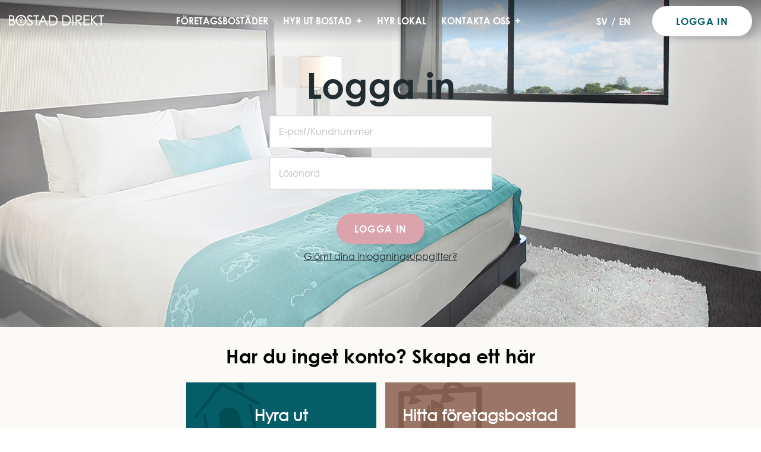

--- FILE ---
content_type: text/html; charset=UTF-8
request_url: https://www.bostaddirekt.com/sv/my-pages/dashboard
body_size: 3525
content:
<!doctype html>
<html lang="sv">
    <head>
        <title></title>
        <base href="https://www.bostaddirekt.com">
        <meta charset="utf-8">
        <meta name="viewport" content="width=device-width, initial-scale=1">
        <meta property="og:image" id="ogImage" content="https://www.bostaddirekt.com/images/BostadDirekt_og_image.jpg" runat="server" />
        <meta name="google-site-verification" content="Fltn9XVqkUDxsOw46fkV3Xc3_3BN2jLUn9rbhPBPccY" />
        <meta name="keywords" content="Hyra lägenhet, byta bostad, lediga lägenheter" />
        <meta id="_ctl0_metaDescription" name="description" content="Bostad Direkt har lediga lägenheter i Stockholm, Göteborg, Malmö och hela Sverige. Här kan du snabbt hyra eller hyra ut din lägenhet, villa eller radhus.">
        <meta name="language" content="SV">
        <meta name="distribution" content="global">
        <meta name="copyright" content="Copyright 2026 - Bostad-Direkt">
        <meta name="csrf-token" content="W2kn5HBirUuCvA0BjXJNegMye3H0zy2SHNyzf3wG">
        <script src="/js/app.js?id=8948869d175052caabef" defer></script>
        <link href="/css/app.css?id=abc3312dbfd1604db5ca" rel="stylesheet">
                <link rel="icon" href="https://www.bostaddirekt.com/images/fav.ico">
                <!-- Google Tag Manager -->
        <script>(function (w, d, s, l, i) { w[l] = w[l] || []; w[l].push({ 'gtm.start': new Date().getTime(), event: 'gtm.js' }); var f = d.getElementsByTagName(s)[0], j = d.createElement(s), dl = l != 'dataLayer' ? '&l=' + l : ''; j.async = true; j.src = 'https://www.googletagmanager.com/gtm.js?id=' + i + dl; f.parentNode.insertBefore(j, f); })(window, document, 'script', 'dataLayer', 'GTM-KJ4NDNM');</script>
        <!-- End Google Tag Manager -->
                    </head>

    <body id="dashboard">
                <!-- Google Tag Manager (noscript) -->
        <noscript><iframe src="//www.googletagmanager.com/ns.html?id=GTM-KJ4NDNM" height="0" width="0" style="display:none;visibility:hidden"></iframe></noscript>
        <!-- End Google Tag Manager (noscript) -->
                <nav class="nav-sticky js-main-nav">
    <div class="mx-15px justify-between md:mx-50px xl:mx-100px">
        <!-- 1 -->
        <div class="px-3.75 mt-5.75 lg:mt-1.75 tag-a-text-white">
            <a href="https://www.bostaddirekt.com/sv">
                <img
                    class="w-40 min-w-160px h-6.75 lg:h-8.25 2xl:w-257px 2xl:h-44px"
                    src="https://www.bostaddirekt.com/images/BostadDirekt_logo_white.svg"
                />
            </a>
        </div>
        <!-- 2 -->
        <div class="flex justify-end font-primary text-11 tracking-wide leading-21px lg:hidden tag-a-text-white flex-grow">
            <a
                href="/sv/my-pages/login"
                class="bg-smalt-blue flex flex-col flex-1 items-center max-w-80px py-3.5"
            >
                <img src="https://www.bostaddirekt.com/images/login.svg" alt="Logga in" />
                <label>Logga in</label>
            </a>

            <button class="max-w-80px flex-1 flex flex-col items-center justify-center uppercase leading-none js-navToggle">
                <div>
                    <div class="w-6.04 h-0.75 bg-white mb-1.25"></div>
                    <div class="w-6.04 h-0.75 bg-white my-1.25"></div>
                    <div class="w-6.04 h-0.75 bg-white mt-1.25 mb-1"></div>
                </div>

                <label>Meny</label>
            </button>
        </div>
        <!-- 3 -->
        <div class="hidden lg:px-3.75 lg:flex lg:items-start tag-a-text-white menu-items">
            <ul class="flex flex-col lg:flex-row lg:flex-wrap">
                <li class="border-white border-t border-b lg:border-none">
                    <a class="p-0.8em flex lg:hover:bg-schooner" href="https://www.bostaddirekt.com/sv/bostadsservice-for-foretag">
                        Företagsbostäder
                    </a>
                </li>
                <li class="border-white border-b lg:border-none lg:relative has-children">
                    <a class="p-0.8em flex justify-between lg:hover:bg-schooner dropdown-icon-wrapper" href="https://www.bostaddirekt.com/sv/hyr-ut-bostad">
                        Hyr ut bostad

                        <span class=" border-l py-0.8em px-1em -m-0.8em lg:border-none lg:p-0.8em lg:pl-0 lg:ml-0.5em dropdown-icon"></span>
                    </a>

                    <ul class="invisible opacity-0 transition duration-300 h-0 bg-smalt-blue lg:absolute lg:top-full lg:left-0 lg:w-400px lg:bg-mosque">
                        <li class="border-white border-t border-b lg:border-t-0 lg:border-black lg:border-opacity-10">
                            <a class="p-0.8em block hover:bg-schooner" href="https://www.bostaddirekt.com/sv/hyr-ut-bostad">
                                Registrera din bostad
                            </a>
                        </li>
                        <li>
                            <a class="p-0.8em block hover:bg-schooner" href="https://www.bostaddirekt.com/sv/varfor-hyra-ut-med-bostad-direkt">
                                Varför hyra ut via Bostad Direkt?
                            </a>
                        </li>
                    </ul>
                </li>
                <li class="border-white border-b lg:border-none lg:relative">
                    <a class="p-0.8em flex lg:hover:bg-schooner" href="https://www.bostaddirekt.com/sv/hyr-lokal">
                        Hyr lokal
                    </a>
                </li>
                <li class="border-white border-b lg:border-none lg:relative has-children">
                    <a class="p-0.8em flex justify-between lg:hover:bg-schooner dropdown-icon-wrapper" href="https://www.bostaddirekt.com/sv/kontakta-oss">
                        Kontakta oss
                        <span class=" border-l py-0.8em px-1em -m-0.8em lg:border-none lg:p-0.8em lg:pl-0 lg:ml-0.5em dropdown-icon"></span>
                    </a>

                    <ul class="invisible opacity-0 transition duration-300 h-0 bg-smalt-blue lg:absolute lg:top-full lg:left-0 lg:w-400px lg:bg-mosque">
                        <li class="border-white border-t border-b lg:border-t-0 lg:border-black lg:border-opacity-10">
                            <a class="p-0.8em flex justify-between lg:hover:bg-schooner dropdown-icon-wrapper" href="https://www.bostaddirekt.com/sv/om-oss"
                            >
                                Om oss
                            </a>
                        </li>
                        <li class="border-white border-b lg:border-black lg:border-opacity-10">
                            <a class="p-0.8em block hover:bg-schooner" href="https://www.bostaddirekt.com/sv/fragor-och-svar">
                                Frågor och svar
                            </a>
                        </li>
                        <li>
                            <a class="p-0.8em block hover:bg-schooner" href="https://www.bostaddirekt.com/sv/goda-rad">
                                Goda råd
                            </a>
                        </li>
                    </ul>
                </li>
            </ul>

            <div class="hidden items-center justify-end bg-smalt-blue leading-normal border-white border-b mobile-language-selector">
                                <input
                    class="bg-transparent cursor-pointer p-3.75"
                    type="button"
                    onclick="document.location.href='https://www.bostaddirekt.com/sv/my-pages';"
                    value="Svenska"
                />
                <span>/</span>
                <input
                    class="bg-transparent cursor-pointer p-3.75"
                    type="button"
                    onclick="document.location.href='https://www.bostaddirekt.com/en/my-pages';"
                    value="English"
                />
            </div>
        </div>
        <!-- 4 -->
        <div class="hidden px-3.75 lg:flex lg:col-span-3 lg:items-center lg:justify-end xl:col-span-2 languageSelector">
            <a
                class="bg-transparent text-white cursor-pointer px-1.5 fn-trans-sv"
                data-lang="sv"
                href="https://www.bostaddirekt.com/sv/my-pages"
            >
                SV
            </a>
            <span class="text-white">/</span>
            <a
                class="bg-transparent text-white cursor-pointer px-1.5 fn-trans-en"
                data-lang="en"
                href="https://www.bostaddirekt.com/en/my-pages"
            >
                EN
            </a>
            <a class="btn-white ml-7.5 my-0 js-nav-loginbtn" href="/sv/my-pages/login">Logga in</a>
            <a class="btn-white ml-7.5 my-0 js-nav-mybtn" href="/sv/my-pages/dashboard">Mina sidor</a>
        </div>
    </div>
    <div class="grid grid-cols-2 lg:grid-cols-12">
        
    </div>
</nav>








        <div id="external-app">
                <div id="bd-internal"></div>
        </div>

        <footer class="bg-mosque text-white py-6.04 px-3.75 tag-a-text-white js-footerBlock mt-7.5">
    <div class="md:grid md:grid-cols-2 lg:grid-cols-12 items-center">
        <div class="px-3.75 lg:col-start-2 lg:col-span-4">
            <a href="/" class="inline-block mb-2.5">
                <img src="https://www.bostaddirekt.com/images/BostadDirekt_Negativ2.svg" alt="Bostad Direkt"/>
            </a>

            <p>Vi hjälper dig att hitta hem. Den perfekta bostaden är inte långt borta.</p>
        </div>

        <div class="px-3.75 lg:col-start-8 lg:col-span-4">
            <div class="grid grid-cols-footer-contact mt-7.5 leading-10">
                <div>E-post</div>
                <div>
                    <a href="mailto:foretag@bostaddirekt.com">foretag@bostaddirekt.com</a>
                </div>
                <div>Besök oss</div>
                <div>Karlavägen 51, 114 49 Stockholm</div>
            </div>
        </div>
    </div>

    <hr
        class="bg-smalt-blue border-0 h-px m-3.75 lg:mx-9/100 lg:my-5"
    />

    <div class="leading-10 md:grid md:grid-cols-3 lg:grid-cols-12">
        <div class="px-3.75 lg:col-start-2 lg:col-span-2">
            <a href="https://www.bostaddirekt.com/sv/bostadsservice-for-foretag">Företagsbostäder</a><br />
            <a href="https://www.bostaddirekt.com/sv/hyr-ut-bostad">Hyr ut</a>
            <br />
            <span>&nbsp;</span>
        </div>

        <div class="px-3.75 lg:col-span-2">
            <a href="https://www.bostaddirekt.com/sv/om-oss">Om oss</a><br />
            <a href="https://www.bostaddirekt.com/sv/kontakta-oss">Kontakta oss</a>
            <br />
            <a href="https://www.bostaddirekt.com/sv/fragor-och-svar">Frågor &amp; svar</a>
        </div>

        <div class="px-3.75 lg:col-span-2">
            <a
                href="https://www.bostaddirekt.com/sv/villkor"
            >
                Villkor
            </a>
            <br />
            <a href="https://www.bostaddirekt.com/sv/cookies">
                Cookies
            </a>
            <br />
            <a href="https://www.bostaddirekt.com/sv/integritetspolicy">
                Privacy policy
            </a>
        </div>

        <div
            class="
                hidden
                lg:flex lg:col-span-3
                px-3.75
                justify-start
                items-center
            "
        >

            <a
                href="https://www.linkedin.com/company/bostad-direkt-stockholm-ab/?originalSubdomain=se"
                target="_blank"
                rel="noopener"
            >
                <img
                    class="w-45px inline-block"
                    src="https://www.bostaddirekt.com/images/icons/linkedin.svg"
                    alt="LinkedIn"
                />
            </a>
        </div>
    </div>

    <hr class="bg-smalt-blue border-0 h-px m-3.75 lg:mx-9/100 lg:my-5" />

    <div class="px-3.75">
        <img
            class="m-auto"
            src="https://www.bostaddirekt.com/images/creditsafe_highest_rating_swe.png"
            alt="Högsta kreditvärdighet hos Credit Safe"
        />
    </div>
</footer>
            <script src="https://www.bostaddirekt.com/js/bd-internal.js" defer></script>


        <script>
            var PERMITTED_DOMAIN = 'https://admin.bostad-direkt.test';

            /**
             * Receiving message from other domain
             */

            window.addEventListener('message', function(event) {
                if (event.origin === PERMITTED_DOMAIN) {
                    if (event.data) {
                        localStorage.setItem("localstorage", event.data);
                    } else {
                        localStorage.removeItem("localstorage");
                    }
                }
            });
        </script>
    </body>
</html>


--- FILE ---
content_type: text/css
request_url: https://www.bostaddirekt.com/css/app.css?id=abc3312dbfd1604db5ca
body_size: 13806
content:
section.submenu svg g{fill:currentColor}@media (max-width:1023px){section.submenu .submenu-items{display:none;overflow:hidden;transition-duration:.15s;transition-duration:.5s;transition-property:height;transition-timing-function:cubic-bezier(.4,0,.2,1)}section.submenu .arrow{--tw-rotate:90deg;transform:var(--tw-transform)}section.submenu .opened .arrow{--tw-rotate:270deg;transform:var(--tw-transform)}}section.hero:before{background-image:radial-gradient(circle,hsla(0,0%,100%,.8) 0,hsla(0,0%,100%,0) 80%);content:"";height:100%;left:-43%;position:absolute;right:0}@media (min-width:1024px){section.hero:before{right:13%}}section.accordion ul{margin-bottom:1.875rem}@media (min-width:1440px){section.accordion ul{margin-bottom:45px}}section.accordion h2{margin-bottom:.9375rem}section.accordion h4{text-decoration:underline}section.accordion .accordion-list-item{--tw-border-opacity:1;border-color:rgba(204,204,204,var(--tw-border-opacity));border-width:0 1px 1px;padding:1.25rem}section.accordion .accordion-list-item:first-of-type{border-top-width:1px}section.accordion .accordion-list-item .accordion-heading{align-items:center;cursor:pointer;display:flex;justify-content:space-between}section.accordion .accordion-list-item .label{font-size:1rem;line-height:1.38;margin:0;padding-right:.625rem}@media (min-width:1440px){section.accordion .accordion-list-item .label{font-size:1.125rem;line-height:normal;line-height:1.38}}@media (min-width:1920px){section.accordion .accordion-list-item .label{font-size:1.25rem;line-height:1.875rem;line-height:1.1}}section.accordion .accordion-list-item .accordion-content{display:none;overflow:hidden;transition-duration:.15s;transition-duration:.7s;transition-property:height;transition-timing-function:cubic-bezier(.4,0,.2,1)}section.accordion .accordion-list-item .accordion-content p{margin-bottom:.9375rem;margin-top:.625rem}section.accordion .accordion-list-item.opened .icon-plus{--tw-rotate:45deg;transform:var(--tw-transform)}section.accordion .accordion-list-item ul{margin-bottom:.9375rem}section.teasers .teaser-bg{position:relative}section.teasers .teaser-bg:after{bottom:0;content:"";left:0;position:absolute;right:0;top:0;z-index:-1}section.teasers .sublet:after{background:linear-gradient(0deg,rgba(0,0,0,.3),rgba(0,0,0,.3)),url(/images/frontpage/sublet.jpeg) 50% no-repeat;background-size:cover}section.teasers .contact:after{background:linear-gradient(0deg,rgba(27,29,31,.3),rgba(27,29,31,.3)),url(/images/frontpage/customer-service.jpeg) 50% no-repeat;background-size:cover}section.teasers h2{padding-bottom:1.25rem;padding-top:1.25rem}section.teasers p{margin-bottom:.625rem}section.privacy-policy ol{list-style-type:decimal}section.privacy-policy ol li{margin-left:1.875rem;margin-top:.625rem;padding-left:.625rem}section.privacy-policy ol ol{list-style-type:lower-alpha}section.privacy-policy ol ol ol{list-style-type:upper-roman}section.agreements .decimal{list-style-type:decimal;padding-bottom:.9375rem;padding-left:1.875rem}section.agreements .dots{list-style-type:disc;padding-left:2.5rem;padding-top:.625rem}section.agreements li{margin-bottom:.625rem}section.overview p:first-of-type{position:relative}section.overview p:first-of-type:before{content:"”";font-size:2rem;left:-29px;position:absolute;top:-6px}@media (min-width:768px){section.overview p:first-of-type:before{font-size:4rem;left:-50px;top:-20px}}@media (min-width:1024px){section.overview p:first-of-type:before{font-size:5rem;left:-60px;top:-25px}}@media (min-width:1920px){section.overview p:first-of-type:before{font-size:7rem;left:-79px;top:-38px}}.former{height:auto;width:100%}.former--small{margin:auto;max-width:890px}.former__title{display:block;margin-bottom:25px}.former__text{margin-bottom:20px}.former__row{align-items:center;display:flex;flex-direction:column;justify-content:center;width:100%}@media (min-width:992px){.former__row{flex-direction:row}}.former__row--js{justify-content:flex-start}.former__row--as,.former__row--column{align-items:flex-start}.former__row--column{flex-direction:column;justify-content:center}.former__row__col{display:flex;flex-direction:column;width:100%}@media (min-width:992px){.former__row__col{margin-right:30px}}.former__row__col__title{margin-bottom:15px}.former__row__col__error{background-color:#fbf5e4!important;border:2px solid #e1ae00;display:block;font-size:1em;padding:10px}.former__row__col__error__label{color:#de1c1c;display:block;margin-top:10px}.former__row__col--4{width:100%}@media (min-width:992px){.former__row__col--4{flex-basis:25%;width:auto}}.former__row__col--6{width:100%}@media (min-width:992px){.former__row__col--6{flex-basis:75%;width:auto}}.former__row__col--inline{flex:1;flex-direction:column}@media (min-width:992px){.former__row__col--inline{flex-direction:row}}.former__row__col--list-column-2{-moz-columns:2;column-count:2}.former__row__col__advertised-rent-holder{display:none}@media (min-width:992px){.former__row__col__advertised-rent-holder{display:block;visibility:hidden}}.former__row__col:last-child{margin-right:0}.former__error{background-color:hsla(0,0%,100%,.75);color:#de1c1c;display:block;font-size:1em;padding:10px}.former__gdpr{margin-top:50px}.former__gdpr__pf{font-size:.75em;margin-bottom:15px;text-align:left}.former__agree{margin-top:40px}.former__password-match{color:#de1c1c;display:block;margin-bottom:30px}.former__btn{margin-top:30px;width:100%}.former__btn--left{text-align:left}.former__btn--center{text-align:center}.former__btn--right{text-align:right}.input-item{margin-bottom:15px;position:relative;vertical-align:top;width:100%}.input-item__label{display:block;font-family:Century Gothic W01 Bold,Arial,Helvetica,Geneva,sans-serif;margin-bottom:3px}.input-item__wrapper{align-items:center;display:flex;justify-content:flex-start}.input-item__wrapper__input-btn{flex:1 0 70%}.input-item__wrapper__btn{background-color:#5d8089;border-radius:0 5px 5px 0;color:#fff;font-family:Century Gothic W01;font-size:1rem;line-height:normal;margin:0!important;padding:16px 0;width:100%}.input-item__wrapper__btn:hover{background-color:#045d67}.input-item__error{margin-top:5px;scroll-margin-top:165px}.input-item__error__msg{color:#de1c1c}.input-item__input{border:1px solid #cececc;font-family:Century Gothic W01;font-size:1rem;padding:13px;width:100%}.input-item__input:active,.input-item__input:focus{outline:0}.input-item__checkbox{cursor:pointer;line-height:23px;min-height:30px;padding:0 0 0 30px;position:relative}.input-item__checkbox__label{align-items:center;display:flex!important;justify-content:flex-start;margin:0!important;padding:0 0 0 40px;position:relative}.input-item__multi-checkbox{background-color:#fff;border-bottom:1px solid #cececc;border-left:1px solid #cececc;border-right:1px solid #cececc;display:block;margin-top:-15px;max-height:240px;overflow-y:scroll;padding:30px 20px}.input-item__select{background-color:#fff;border:1px solid #d3d3d3;box-shadow:inset 0 0 2px 0 #dedede;font-size:16px;padding:15px;width:100%}.input-item__select--b-none,.input-item__select--no-border{border:none;box-shadow:none}.input-item__select:active,.input-item__select:focus{outline:none}.input-item__textarea{background-color:#fff;border:1px solid #d3d3d3;box-shadow:inset 0 0 2px 0 #dedede;font-size:16px;min-height:140px;padding:15px;width:100%}.input-item__textarea:active,.input-item__textarea:focus{outline:none}.input-item__password-length{background-color:#fbd490;border-radius:4px;display:none;font-size:.8125em;padding:2px 10px;position:absolute;right:10px;top:88px;transform:translateY(-50%)}.input-item__password-length--show{display:block}.input-item__password-length--valid{background-color:#8fe79e;color:#fff}.input-item__password-reqs{background:#efefef;display:flex;justify-content:space-between}.input-item__password-reqs__item{flex:1;padding:5px 15px;text-align:center}.input-item__password-reqs__item--valid{background-color:#8fe79e}.input-item__password-valid{display:none}.input-item--error{background-color:#fbf5e4!important;border:2px solid #e1ae00}.input-txt{background-color:#fff;border:1px solid #dedede;box-shadow:inset 0 0 2px 0 #dedede;display:block;margin-bottom:15px;padding:15px;width:100%}.input-txt:active,.input-txt:focus{outline:0}.user-exists{border:1px solid #dd7979;margin:40px 0;padding:15px}.menu-bar{background-color:#33271b;height:48px;width:100%}.menu-bar--wrapped{align-items:center;display:flex;height:100%;justify-content:space-between;margin:0 auto;max-width:1500px;padding:0 15px;width:100%}.menu-bar--start{height:100%}.menu-bar__list{display:flex;height:100%}.menu-bar__list__item{height:100%;margin-right:10px}.menu-bar__list__item__link{align-items:center;color:#fff;cursor:pointer;display:flex;font-size:1.1rem;height:100%;justify-content:center;padding:10px;text-decoration:none;text-transform:uppercase;transition:all .3s ease-in-out}.menu-bar__list__item__link:hover{color:hsla(0,0%,100%,.7)}.menu-bar__list__item__link svg{margin-right:10px}.menu-bar__list__item__link--current{background-color:#fff;color:#33271b}.menu-bar__list__item__link--current svg,.menu-bar__list__item__link--current svg g{fill:#000}.menu-bar__list__item__link--current:hover{color:#33271b}.estate-create{align-items:center;background-color:#fff;border:1px solid #e4e4e4;display:flex;flex-direction:column;height:auto;justify-content:center;max-height:523px;min-height:446px;padding:15px;text-align:center;width:100%}@media (min-width:992px){.estate-create{max-width:390px}}.estate-create__title{margin:30px 0 20px}.estate-create__txt{margin:0 20px 20px}.tabler{height:auto;margin-top:30px;width:100%}.tabler__header{background-color:#33271b;border-top-left-radius:5px;border-top-right-radius:5px;color:#fff;display:flex;font-weight:700;padding:15px;width:100%}.tabler__header__cell{flex-basis:25%}.tabler__row{border-bottom:1px solid #cececc;border-left:1px solid #cececc;border-right:1px solid #cececc;display:flex}.tabler__row--small{padding:5px 15px}.tabler__row--large{padding:15px}.tabler__row__cell{flex-basis:25%}.tabler__row__cell--link{flex-basis:100%}.tabler__row__cell--action{flex:1;text-align:right}.tabler__row__cell__action{color:#5d8089;cursor:pointer;text-decoration:underline}.loader{background-color:#045d67;display:none;height:100%;position:fixed;top:0;width:100%;z-index:9999}.loader--show{align-items:center;display:flex;flex-direction:column;justify-content:center}.loader__text{color:#fff;font-size:1.3em;margin-bottom:20px}.loader__inner{color:#fff;padding:0 100px;text-align:center;transform:translateY(-50%);width:calc(100% - 200px)}.loader__inner__label{display:inline-block;font-size:20px;opacity:0}.loader__inner__label:nth-child(6){-webkit-animation:lol 3s ease-in-out infinite;animation:lol 3s ease-in-out infinite}.loader__inner__label:nth-child(5){-webkit-animation:lol 3s ease-in-out .1s infinite;animation:lol 3s ease-in-out .1s infinite}.loader__inner__label:nth-child(4){-webkit-animation:lol 3s ease-in-out .2s infinite;animation:lol 3s ease-in-out .2s infinite}.loader__inner__label:nth-child(3){-webkit-animation:lol 3s ease-in-out .3s infinite;animation:lol 3s ease-in-out .3s infinite}.loader__inner__label:nth-child(2){-webkit-animation:lol 3s ease-in-out .4s infinite;animation:lol 3s ease-in-out .4s infinite}.loader__inner__label:first-child{-webkit-animation:lol 3s ease-in-out .5s infinite;animation:lol 3s ease-in-out .5s infinite}@-webkit-keyframes lol{0%{opacity:0;transform:translateX(-300px)}33%{opacity:1;transform:translateX(0)}66%{opacity:1;transform:translateX(0)}to{opacity:0;transform:translateX(300px)}}@keyframes lol{0%{opacity:0;transform:translateX(-300px)}33%{opacity:1;transform:translateX(0)}66%{opacity:1;transform:translateX(0)}to{opacity:0;transform:translateX(300px)}}.snackbar{align-items:center;border-radius:8px;box-shadow:0 0 4px 0 rgba(0,0,0,.1);display:flex;height:50px;justify-content:flex-start;margin-top:30px;padding:15px;width:100%}.snackbar--success{background-color:#dbfad7;color:#2c5232}.snackbar--error{background-color:#f84a4a;color:#fff}.snackbar__message{font-size:1em}.progress-bar{height:50px;margin-bottom:30px;width:100%}.progress-bar,.progress-bar__step,.progress-bar__step__text{align-items:center;display:flex;justify-content:center}.progress-bar__step__text{border:1px solid #5d8089;border-radius:50px;color:#5d8089;cursor:pointer;height:40px;width:40px}.progress-bar__step__text--active{background-color:#5d8089;color:#fff}.progress-bar__step__arrow{color:#5d8089;font-size:1.2em;margin:0 20px}.upload-card{background-color:#fff;border:1px solid #cececc;margin-bottom:20px;max-width:365px}.upload-card__bg{background-position:50%;background-repeat:no-repeat;background-size:cover;display:block;height:150px;width:100%}.upload-card__text{padding:15px}.listCard{width:100%}.listCard__title__change{color:#dd7979;cursor:pointer;font-family:Century Gothic W01,Arial,Helvetica,Geneva,sans-serif;font-size:1rem;text-decoration:underline}@media (min-width:992px){.listCard__list--mutiple-cols{-moz-columns:2;column-count:2;-moz-column-gap:60px;column-gap:60px}}.listCard__list__item{display:flex;flex-direction:column;margin-bottom:5px}@media (min-width:992px){.listCard__list__item{flex-direction:row;justify-content:space-between;margin-bottom:0}}.listCard__list__item__label{flex:1;font-family:Century Gothic W01 Bold,Arial,Helvetica,Geneva,sans-serif}.listCard__list__item__value{flex:1}.list-images{align-items:flex-start;display:flex;flex-direction:column;height:100px;justify-content:center;width:100%}.list-images__title__change{color:#dd7979;cursor:pointer;font-family:Century Gothic W01,Arial,Helvetica,Geneva,sans-serif;font-size:1rem;text-decoration:underline}.list-images__list{display:flex}.list-images__list__item{background-position:top;background-repeat:no-repeat;background-size:contain;display:flex;height:80px;margin-right:30px;position:relative;width:80px}.list-images__list__item:last-child{margin-right:0}.list-images__list__item__remove{align-items:center;background-color:#fff;cursor:pointer;display:flex;height:15px;justify-content:center;position:absolute;right:0;top:0;width:15px}.estate-card{background-color:#fff;border:1px solid #cececc;width:100%}@media (min-width:992px){.estate-card{max-width:390px}}.estate-card__bg{background-position:50%;background-repeat:no-repeat;background-size:cover;height:175px;width:100%}.estate-card__meta{align-items:center;display:flex;justify-content:flex-start;margin-bottom:20px;padding:20px 20px 0}.estate-card__meta__icon{margin-right:10px}.estate-card__meta__address{align-items:flex-start;display:flex;flex-direction:column;justify-content:center}.estate-card__meta__address__item{font-family:Century Gothic W01;font-size:1.125em}.estate-card__meta__address__item--bold{font-family:Century Gothic W01 Bold}.estate-card__list{margin-bottom:20px;padding:0 20px}.estate-card__list__item{font-family:Century Gothic W01;font-size:1.125em}.estate-card__list__item__label{font-family:Century Gothic W01 Bold}.estate-card__menu__item{align-items:center;border-bottom:1px solid #cececc;cursor:pointer;display:flex;height:50px;justify-content:flex-start;overflow:hidden;padding:10px 20px;width:100%}.estate-card__menu__item .input-item{margin-bottom:0}.estate-card__menu__item:first-child:not(.estate-card__menu__item--notAllowedToChangeState){border-top:1px solid #cececc;padding:3px 18px}.estate-card__menu__item:last-child{border-bottom:none}.estate-card__menu__item--notAllowedToChangeState{border-top:1px solid #cececc;cursor:auto;padding:10px 20px}.estate-card__menu__item__label{display:inline-block;font-family:Century Gothic W01 Bold;font-size:1.125em;margin-right:10px}.estate-card__menu__item__icon{display:inline-flex;height:30px;margin-right:15px;width:30px}.estate-card__menu__item__icon svg{max-width:100%}.modal{align-items:center;display:flex;justify-content:center;position:fixed;z-index:9999}.modal,.modal__backdrop{height:100%;left:0;top:0;width:100%}.modal__backdrop{background:rgba(30,30,30,.85);position:absolute;z-index:100}.modal__body{background-color:#fff;border-radius:3px;box-shadow:0 1px 3px rgba(0,0,0,.2);height:auto;margin:auto;padding:30px;position:relative;width:100%;z-index:101}.modal__body--transparent{background-color:transparent;box-shadow:none}.modal__body__center{margin-bottom:10px;text-align:center}.modal__body__center__close{background-color:transparent;border:none;color:#fff;cursor:pointer;margin:0 auto;padding:10px;right:48%;top:-15px}.modal-fade-enter,.modal-fade-leave-to{opacity:0}.modal-fade-enter-active,.modal-fade-leave-active{transition:opacity 1s ease}.carousel__slide{align-items:flex-start;flex-direction:column}.carousel__next,.carousel__prev{background-color:rgba(30,30,30,.8)!important;border-radius:0!important;height:44px!important;width:44px!important}.carousel__pagination-button{background-color:#fff!important}.carousel__pagination-button--active{background-color:#5d8089!important}.carousel__wrapper{background-position:50%;background-repeat:no-repeat;background-size:cover;height:700px;margin:0 auto;max-width:1024px;width:100%}.carousel__txt{color:#fff;margin:20px auto 0;max-width:1024px;width:100%}.btn{box-shadow:10px 10px 10px -5px rgba(0,0,0,.1);cursor:pointer;display:inline-block;margin:10px 0;padding:15px 30px!important;text-decoration:none}.btn--icon>svg{margin-top:-5px}.btn--brown{background-color:#9b7666;color:#fff}.btn--pink{background-color:#dba3ab;color:#fff}.btn--pink:hover{background-color:#bd838c}.btn--disabled{pointer:auto;background-color:rgba(219,163,171,.4);pointer-events:none}.page{background-color:#fbfaf6;margin:0 auto;padding-bottom:30px;width:100%}.page--logged-in{margin:71px auto 0}.page__container{margin:0 auto;max-width:1194px;padding:0 30px}.page__container--estate{padding-top:100px}.row{display:flex;flex-direction:column;margin:0 -15px}@media (min-width:992px){.row{flex-direction:row}}.row--gap{margin-bottom:50px}.row--column{flex-direction:column}.row__title{color:#212d30;font-size:.75em;margin:15px 0;padding:0 15px;text-transform:uppercase}.row__col{align-items:center;flex:1;justify-content:flex-start;margin:0 15px 15px}.row__col--left{text-align:right}.row__col__list{-moz-column-count:2;column-count:2}.row__col__list__item{margin-bottom:5px}.row__col__inline{display:flex;justify-content:space-between}.row__col__inline>div{width:100%}.icon{display:inline-block}.icon--small{height:24px;width:24px}.icon--medium{height:37px;width:37px}.icon--large{height:50px;width:50px}.login{min-height:calc(100vh - 574px);width:100%}.login__hero{align-items:center;background-image:url(/images/customersupport/login_hero-lg.jpeg);background-position:100% 50%;background-repeat:no-repeat;background-size:cover;display:flex;height:550px;justify-content:center;position:relative;width:100%}.login__hero:before{background-image:radial-gradient(circle,hsla(0,0%,100%,.8) 0,hsla(0,0%,100%,0) 80%);content:"";height:100%;left:-43%;position:absolute;right:13%;z-index:10}.login__content{margin:0 auto;max-width:960px;padding:30px 0;text-align:center}.login__content__title{color:#000;display:block;font-size:2rem;margin-bottom:25px}.login-card{align-items:center;display:flex;flex-direction:column;justify-content:center;margin:auto;max-width:375px;position:relative;text-align:center;width:100%;z-index:20}.login-card__title{font-size:3.75rem}.login-card__forgot{color:#212d30}.register-list{align-items:center;display:flex;justify-content:center}.register-list__item{display:flex;height:110px;margin-right:15px;width:320px}.register-list__item:last-child{margin-right:0}.register-list__item__link{align-items:center;background-repeat:no-repeat;background-size:contain;color:#fff;display:flex;font-size:1.625rem;font-weight:700;height:100%;justify-content:center;text-decoration:none;width:100%}.register-list__item__link--tilted{background-color:#045d67;background-image:url(/images/icons/home-tilted.svg)}.register-list__item__link--sublet{background-color:#9b7666;background-image:url(/images/icons/sublet.svg)}.page-temp{margin-top:30px;min-height:calc(100vh - 713px)}.page-temp__title{text-align:left}.page-temp__title--center{text-align:center}.page-temp__txt{font-size:1.125rem}.dashboard{grid-gap:10px 10px;display:grid;grid-auto-rows:auto;grid-template-columns:repeat(1,1fr);margin-top:15px}@media (min-width:768px){.dashboard{grid-template-columns:repeat(2,1fr)}}@media (min-width:992px){.dashboard{grid-template-columns:repeat(3,1fr)}}.contact-person{display:block;margin-top:8px}.new-estate__title{display:block;margin-bottom:20px;text-align:center}.new-estate__row{margin-bottom:30px;width:100%}.new-estate__row:first-child{margin-top:50px}.new-estate__row__cell{display:flex;width:100%}.new-estate__row__cell__col{flex:1}.new-estate__row__cell__col:first-child{margin-right:30px}.new-estate__row__cell__col__list{display:flex;margin-top:15px}.new-estate__row__cell__col__list__item{flex:1}.new-estate__row__cell__col__list__item--col-2{-moz-columns:2;column-count:2}.new-estate__uploads{display:flex;flex-wrap:wrap;margin-top:20px;width:100%}.new-estate__uploads--col-3{flex:1;margin-right:20px}.estate-overview{margin-top:50px;width:100%}.estate-overview__row{display:flex;flex-direction:column;margin-bottom:30px}@media (min-width:992px){.estate-overview__row{flex-direction:row}}.estate-overview__row__col{display:flex;flex:1;margin-bottom:30px}@media (min-width:992px){.estate-overview__row__col{margin-bottom:0;margin-right:60px}.estate-overview__row__col:last-child{margin-right:0}}.estate{margin-top:30px}.estate__header{align-items:flex-start;display:flex;flex-direction:column;justify-content:space-between}.estate__header__hero{align-items:flex-end;background-position:50%;background-repeat:no-repeat;background-size:cover;display:flex;height:440px;justify-content:flex-start;margin-bottom:20px;width:100%}.estate__header__hero__btn{margin-bottom:20px;margin-left:20px}.estate__header__actions{display:none}@media (min-width:992px){.estate__header__actions{display:block}}.estate__header__actions__item{cursor:pointer;margin-right:30px}.estate__header__heading{align-items:center;display:flex;flex-direction:row;justify-content:space-between;width:100%}.estate__header__heading button{padding:15px}.estate__meta{display:flex;flex-direction:column}@media (min-width:992px){.estate__meta{flex-direction:row}}.estate__meta__list:first-child{flex-basis:33.33%}.estate__meta__list:last-child{flex-basis:66.66667%}.estate__meta__list__item{margin-bottom:5px}.estate__meta__list__item:first-child:not(.estate__meta__list__item--space){align-items:self-end;display:flex;justify-content:flex-start}.estate__meta__list__item--space{margin-bottom:15px}.estate__meta__list__item__icon{margin-right:5px}.estate__meta__list__item__label{font-family:Century Gothic W01 Bold}.estate__meta__list__item__label--block{display:block}.estate__map{margin-top:50px}.estate__footer{align-items:center;display:flex;flex-direction:column;font-style:italic;justify-content:center;margin-top:50px}.estate__footer__published{margin-top:30px}.estate__footer__last-updated{font-size:12px;margin-top:5px}.company__info{align-items:center;border:1px solid #f28800;display:flex;margin-bottom:20px;padding:15px}.company__info__txt{color:#000;font-family:Century Gothic W01 Bold}.company__table{margin-bottom:30px}.company__table__title{margin-bottom:5px}.company__table__actions{margin-top:10px;text-align:right;width:100%}.company__contact-person{margin-bottom:40px;margin-top:20px}.company__contact-person__list{border:1px solid #e4e4e4;padding:15px}.company__contact-person__list__item__label{font-family:Century Gothic W01 Bold}
/*! tailwindcss v2.2.8 | MIT License | https://tailwindcss.com*/
/*! modern-normalize v1.1.0 | MIT License | https://github.com/sindresorhus/modern-normalize */html{-webkit-text-size-adjust:100%;line-height:1.15;-moz-tab-size:4;-o-tab-size:4;tab-size:4}body{font-family:system-ui,-apple-system,Segoe UI,Roboto,Helvetica,Arial,sans-serif,Apple Color Emoji,Segoe UI Emoji;margin:0}hr{color:inherit;height:0}abbr[title]{-webkit-text-decoration:underline dotted;text-decoration:underline dotted}b,strong{font-weight:bolder}code,kbd,pre,samp{font-family:ui-monospace,SFMono-Regular,Consolas,Liberation Mono,Menlo,monospace;font-size:1em}small{font-size:80%}sub,sup{font-size:75%;line-height:0;position:relative;vertical-align:baseline}sub{bottom:-.25em}sup{top:-.5em}table{border-color:inherit;text-indent:0}button,input,optgroup,select,textarea{font-family:inherit;font-size:100%;line-height:1.15;margin:0}button,select{text-transform:none}[type=button],[type=reset],[type=submit],button{-webkit-appearance:button}::-moz-focus-inner{border-style:none;padding:0}:-moz-focusring{outline:1px dotted ButtonText}:-moz-ui-invalid{box-shadow:none}legend{padding:0}progress{vertical-align:baseline}::-webkit-inner-spin-button,::-webkit-outer-spin-button{height:auto}[type=search]{-webkit-appearance:textfield;outline-offset:-2px}::-webkit-search-decoration{-webkit-appearance:none}::-webkit-file-upload-button{-webkit-appearance:button;font:inherit}summary{display:list-item}blockquote,dd,dl,figure,h1,h2,h3,h4,h5,h6,hr,p,pre{margin:0}button{background-color:transparent;background-image:none}fieldset,ol,ul{margin:0;padding:0}ol,ul{list-style:none}html{font-family:ui-sans-serif,system-ui,-apple-system,BlinkMacSystemFont,Segoe UI,Roboto,Helvetica Neue,Arial,Noto Sans,sans-serif,Apple Color Emoji,Segoe UI Emoji,Segoe UI Symbol,Noto Color Emoji;line-height:1.5}body{font-family:inherit;line-height:inherit}*,:after,:before{border:0 solid;box-sizing:border-box}hr{border-top-width:1px}img{border-style:solid}textarea{resize:vertical}input::-moz-placeholder,textarea::-moz-placeholder{color:#9ca3af;opacity:1}input:-ms-input-placeholder,textarea:-ms-input-placeholder{color:#9ca3af;opacity:1}input::placeholder,textarea::placeholder{color:#9ca3af;opacity:1}[role=button],button{cursor:pointer}:-moz-focusring{outline:auto}table{border-collapse:collapse}h1,h2,h3,h4,h5,h6{font-size:inherit;font-weight:inherit}a{color:inherit;text-decoration:inherit}button,input,optgroup,select,textarea{color:inherit;line-height:inherit;padding:0}code,kbd,pre,samp{font-family:ui-monospace,SFMono-Regular,Menlo,Monaco,Consolas,Liberation Mono,Courier New,monospace}audio,canvas,embed,iframe,img,object,svg,video{display:block;vertical-align:middle}img,video{height:auto;max-width:100%}[hidden]{display:none}*,:after,:before{--tw-translate-x:0;--tw-translate-y:0;--tw-rotate:0;--tw-skew-x:0;--tw-skew-y:0;--tw-scale-x:1;--tw-scale-y:1;--tw-transform:translateX(var(--tw-translate-x)) translateY(var(--tw-translate-y)) rotate(var(--tw-rotate)) skewX(var(--tw-skew-x)) skewY(var(--tw-skew-y)) scaleX(var(--tw-scale-x)) scaleY(var(--tw-scale-y));--tw-border-opacity:1;--tw-blur:var(--tw-empty,/*!*/ /*!*/);--tw-brightness:var(--tw-empty,/*!*/ /*!*/);--tw-contrast:var(--tw-empty,/*!*/ /*!*/);--tw-grayscale:var(--tw-empty,/*!*/ /*!*/);--tw-hue-rotate:var(--tw-empty,/*!*/ /*!*/);--tw-invert:var(--tw-empty,/*!*/ /*!*/);--tw-saturate:var(--tw-empty,/*!*/ /*!*/);--tw-sepia:var(--tw-empty,/*!*/ /*!*/);--tw-drop-shadow:var(--tw-empty,/*!*/ /*!*/);--tw-filter:var(--tw-blur) var(--tw-brightness) var(--tw-contrast) var(--tw-grayscale) var(--tw-hue-rotate) var(--tw-invert) var(--tw-saturate) var(--tw-sepia) var(--tw-drop-shadow);border-color:rgba(229,231,235,var(--tw-border-opacity))}@font-face{font-family:Proxima Nova;font-weight:400;src:url(/fonts/proxima-nova/400-regular.woff) format("woff")}@font-face{font-family:Century Gothic W01;src:url(/fonts/700cfd4c-3384-4654-abe1-aa1a6e8058e4.woff2) format("woff2"),url(/fonts/9908cdad-7524-4206-819e-4f345a666324.woff) format("woff")}@font-face{font-family:CenturyGothicW01-Italic;src:url(/fonts/79803af7-369c-4a5f-bc95-fb69ee7e77f8.woff2) format("woff2"),url(/fonts/483a662e-88d8-4865-8dd3-1515c67fe28b.woff) format("woff")}@font-face{font-family:Century Gothic W01 Bold;src:url(/fonts/bc0668e2-e5c8-45ce-954d-3b998c6b6803.woff2) format("woff2"),url(/fonts/2ef5ecda-1772-45e2-843f-a13f5d76ed3a.woff) format("woff")}@font-face{font-family:CenturyGothicW01-BoldIt;src:url(/fonts/2829a59f-b2f8-4272-a496-b2e4e9bdc87e.woff2) format("woff2"),url(/fonts/2829a59f-b2f8-4272-a496-b2e4e9bdc87e.woff2) format("woff")}@font-face{font-family:HelveticaNeueW01-45Ligh;src:url(/fonts/5a13f7d1-b615-418e-bc3a-525001b9a671.woff2) format("woff2"),url(/fonts/530dee22-e3c1-4e9f-bf62-c31d510d9656.woff) format("woff")}@font-face{font-family:HelveticaNeueW01-75Bold;src:url(/fonts/3b303641-706e-4221-94c4-4fb491f4f8ef.woff2) format("woff2"),url(/fonts/14ff6081-326d-4dae-b778-d7afa66166fc.woff) format("woff")}@font-face{font-family:HelveticaNeueW01-85Heav;src:url(/fonts/350011f3-eda3-421c-b757-87d55f1e2c04.woff2) format("woff2"),url(/fonts/a0d9d2cb-f057-4e8d-a957-27853630f58e.woff) format("woff")}body{--tw-bg-opacity:1;--tw-text-opacity:1;-webkit-font-smoothing:antialiased;-moz-osx-font-smoothing:grayscale;background-color:rgba(255,255,255,var(--tw-bg-opacity));color:rgba(33,45,48,var(--tw-text-opacity));font-family:Century Gothic W01;font-size:calc(13.42857px + .17857vw);line-height:1.5}img{vertical-align:baseline}b,strong{font-family:Century Gothic W01 Bold;font-weight:400}a{--tw-text-opacity:1;color:rgba(93,128,137,var(--tw-text-opacity));text-decoration:underline}h1{font-family:Century Gothic W01 Bold;font-size:calc(31.71429px + 1.96429vw);line-height:1.21;margin-bottom:.9375rem}h2{font-size:calc(24.28571px + .53571vw)}h2,h3{font-family:Century Gothic W01 Bold;line-height:1.2;margin-bottom:.9375rem}h3{font-size:calc(19.57143px + .44643vw);margin-top:.9375rem}h4{font-family:Century Gothic W01 Bold}::-webkit-input-placeholder,input::placeholder,textarea::placeholder{--tw-text-opacity:1;color:rgba(183,187,192,var(--tw-text-opacity))}input[type=checkbox],input[type=radio]{display:none}input[type=checkbox]+label,input[type=radio]+label{background:url(/images/icons/checkbox.png) 0 1px no-repeat;cursor:pointer;display:block;font-family:Century Gothic W01;font-size:1rem;line-height:31px;margin-bottom:.3125rem;margin-top:.9375rem;padding-left:2.5rem}input[type=checkbox]:checked+label,input[type=radio]:checked+label{background:url(/images/icons/checkbox_checked.png) no-repeat}.container{width:100%}@media (min-width:640px){.container{max-width:640px}}@media (min-width:768px){.container{max-width:768px}}@media (min-width:1024px){.container{max-width:1024px}}@media (min-width:1440px){.container{max-width:1440px}}@media (min-width:1920px){.container{max-width:1920px}}.arrow{display:inline-block;height:1.8em;margin-left:auto;position:relative;transform:var(--tw-transform);transform-origin:center;transition-duration:.15s;transition-property:background-color,border-color,color,fill,stroke,opacity,box-shadow,transform,filter,-webkit-backdrop-filter;transition-property:background-color,border-color,color,fill,stroke,opacity,box-shadow,transform,filter,backdrop-filter;transition-property:background-color,border-color,color,fill,stroke,opacity,box-shadow,transform,filter,backdrop-filter,-webkit-backdrop-filter;transition-timing-function:cubic-bezier(.4,0,.2,1);width:1.8em}.arrow:before{--tw-translate-y:-50%;--tw-translate-x:-50%;--tw-rotate:45deg;border-color:rgba(0,0,0,var(--tw-border-opacity));border-right-width:2px;border-top-width:2px;content:"";height:50%;left:50%;position:absolute;top:50%;width:50%}.arrow:before,.icon-plus{--tw-border-opacity:1;transform:var(--tw-transform)}.icon-plus{border-color:rgba(212,212,212,var(--tw-border-opacity));border-radius:9999px;border-width:2px;display:block;flex-shrink:0;height:2rem;position:relative;transition-duration:.15s;transition-duration:.7s;transition-property:transform;transition-timing-function:cubic-bezier(.4,0,.2,1);width:2rem}.icon-plus:after,.icon-plus:before{--tw-translate-x:-50%;--tw-translate-y:-50%;--tw-bg-opacity:1;background-color:rgba(212,212,212,var(--tw-bg-opacity));content:"";height:.125rem;left:50%;position:absolute;top:50%;transform:var(--tw-transform);width:50%}.icon-plus:after{--tw-rotate:90deg;transform:var(--tw-transform);transform-origin:center}.btn{align-items:center;border-radius:40px;border-style:none;box-shadow:10px 10px 10px -5px rgb(0 0 0/10%);cursor:pointer;display:inline-flex;font-family:Century Gothic W01 Bold;font-size:calc(13.42857px + .17857vw);justify-content:center;letter-spacing:1.3px;line-height:1.5;line-height:21px;margin-bottom:.625rem;margin-top:.625rem;overflow:hidden;padding:.9375rem 1.875rem;text-align:center;text-decoration:none;text-transform:uppercase}@media (min-width:768px){.btn{padding-left:2.5rem;padding-right:2.5rem}}.btn.star-icon:before{background-image:url(/images/icons/star.svg);background-repeat:no-repeat;content:"";display:inline-block;height:1.5rem;margin-right:.625rem;width:1.5rem}.btn-white{align-items:center;border-radius:40px;border-style:none;box-shadow:10px 10px 10px -5px rgb(0 0 0/10%);cursor:pointer;display:inline-flex;font-family:Century Gothic W01 Bold;font-size:calc(13.42857px + .17857vw);justify-content:center;letter-spacing:1.3px;line-height:1.5;line-height:21px;margin-bottom:.625rem;margin-top:.625rem;overflow:hidden;padding:.9375rem 1.875rem;text-align:center;text-decoration:none;text-transform:uppercase}@media (min-width:768px){.btn-white{padding-left:2.5rem;padding-right:2.5rem}}.btn-white.star-icon:before{background-image:url(/images/icons/star.svg);background-repeat:no-repeat;content:"";display:inline-block;height:1.5rem;margin-right:.625rem;width:1.5rem}.btn-white{--tw-bg-opacity:1;--tw-text-opacity:1;background-color:rgba(255,255,255,var(--tw-bg-opacity));color:rgba(4,93,103,var(--tw-text-opacity))}.btn-white:hover{--tw-bg-opacity:1;background-color:rgba(238,238,238,var(--tw-bg-opacity))}.btn-brown{align-items:center;border-radius:40px;border-style:none;box-shadow:10px 10px 10px -5px rgb(0 0 0/10%);cursor:pointer;display:inline-flex;font-family:Century Gothic W01 Bold;font-size:calc(13.42857px + .17857vw);justify-content:center;letter-spacing:1.3px;line-height:1.5;line-height:21px;margin-bottom:.625rem;margin-top:.625rem;overflow:hidden;padding:.9375rem 1.875rem;text-align:center;text-decoration:none;text-transform:uppercase}@media (min-width:768px){.btn-brown{padding-left:2.5rem;padding-right:2.5rem}}.btn-brown.star-icon:before{background-image:url(/images/icons/star.svg);background-repeat:no-repeat;content:"";display:inline-block;height:1.5rem;margin-right:.625rem;width:1.5rem}.btn-brown{--tw-bg-opacity:1;--tw-text-opacity:1;background-color:rgba(155,118,102,var(--tw-bg-opacity));color:rgba(255,255,255,var(--tw-text-opacity))}.btn-brown:hover{--tw-bg-opacity:1;background-color:rgba(116,80,64,var(--tw-bg-opacity))}.btn-connected.disabled{--tw-bg-opacity:1;background-color:rgba(204,204,204,var(--tw-bg-opacity));cursor:default}.input{--tw-border-opacity:1;--tw-bg-opacity:1;--tw-text-opacity:1;background-color:rgba(255,255,255,var(--tw-bg-opacity));border-color:rgba(212,212,212,var(--tw-border-opacity));border-width:1px;box-shadow:inset 0 0 2px 0 #dedede;color:rgba(0,0,0,var(--tw-text-opacity));font-family:Century Gothic W01;font-size:1rem;line-height:1.3;padding:.9375rem;width:100%}@media (max-width:1023px){.input{-webkit-appearance:none;-moz-appearance:none;appearance:none}}.teaser-btn-blue-gray{--tw-text-opacity:1;--tw-bg-opacity:1;align-items:center;background-color:rgba(93,128,137,var(--tw-bg-opacity));border-radius:5px;box-shadow:0 1px 2px 1px rgb(0 0 0/25%);color:rgba(255,255,255,var(--tw-text-opacity));cursor:pointer;display:flex;flex-direction:column;justify-content:center;margin-bottom:1.125rem;margin-left:.5rem;margin-right:.5rem;padding:.9375rem;text-decoration:none;text-transform:uppercase;width:200px}.dropdown-icon:after{content:"+";display:block;transition-duration:.15s;transition-duration:.3s;transition-property:background-color,border-color,color,fill,stroke,opacity,box-shadow,transform,filter,-webkit-backdrop-filter;transition-property:background-color,border-color,color,fill,stroke,opacity,box-shadow,transform,filter,backdrop-filter;transition-property:background-color,border-color,color,fill,stroke,opacity,box-shadow,transform,filter,backdrop-filter,-webkit-backdrop-filter;transition-timing-function:cubic-bezier(.4,0,.2,1)}.dropdown-icon-wrapper:hover .dropdown-icon:after{--tw-rotate:45deg;--tw-transform:translate3d(var(--tw-translate-x),var(--tw-translate-y),0) rotate(var(--tw-rotate)) skewX(var(--tw-skew-x)) skewY(var(--tw-skew-y)) scaleX(var(--tw-scale-x)) scaleY(var(--tw-scale-y));transform:var(--tw-transform)}.circle-line{position:relative}.circle-line:after{--tw-translate-y:-50%;--tw-bg-opacity:1;background-color:rgba(93,128,137,var(--tw-bg-opacity));content:"";height:.5rem;left:50%;position:absolute;top:50%;transform:var(--tw-transform);width:75vw;z-index:-1}nav{position:fixed;top:-100%;z-index:50}navnav{background:linear-gradient(180deg,rgba(27,29,31,.5),rgba(27,29,31,0));top:0;transition:top .3s ease 0s,background .3s ease 0s}nav{--tw-text-opacity:1;color:rgba(255,255,255,var(--tw-text-opacity));font-family:Century Gothic W01 Bold;text-transform:uppercase;width:100%}@media (min-width:1024px){nav{padding-bottom:.625rem;padding-top:.625rem}}nav.nav-sticky{background:linear-gradient(180deg,rgba(27,29,31,.5),rgba(27,29,31,0));top:0;transition:top .3s ease 0s,background .3s ease 0s}nav.colored{--tw-bg-opacity:1;background-color:rgba(93,128,137,var(--tw-bg-opacity));background-image:none}nav>div{display:flex;flex-wrap:nowrap}@media (max-width:1023px){nav>div{flex-wrap:wrap}nav>div .menu-items{flex-basis:100%}}nav a{text-decoration:none}nav .has-children:active ul,nav .has-children:focus ul,nav .has-children:hover ul{height:auto!important;opacity:1!important;visibility:visible!important}@media (max-width:1023px){nav.mobile-menu-open{--tw-bg-opacity:1;background-color:rgba(4,93,103,var(--tw-bg-opacity));background-image:none}nav.mobile-menu-open .menu-items{display:block!important}nav.mobile-menu-open .mobile-language-selector{display:flex!important}}.invisible{visibility:hidden!important}.static{position:static!important}.absolute{position:absolute!important}.relative{position:relative!important}.inset-x-7\.5{left:1.875rem!important;right:1.875rem!important}.inset-x-7{left:1.75rem!important;right:1.75rem!important}.top-2\/4{top:50%!important}.col-span-2{grid-column:span 2/span 2!important}.col-span-10{grid-column:span 10/span 10!important}.col-start-2{grid-column-start:2!important}.m-3\.75{margin:.9375rem!important}.m-3{margin:.75rem!important}.m-auto{margin:auto!important}.-m-0\.8em{margin:-.8em!important}.-m-0{margin:0!important}.m-5{margin:1.25rem!important}.my-1\.25{margin-bottom:.3125rem!important;margin-top:.3125rem!important}.my-1{margin-bottom:.25rem!important;margin-top:.25rem!important}.my-0{margin-bottom:0!important;margin-top:0!important}.my-2\.5{margin-bottom:.625rem!important;margin-top:.625rem!important}.my-2{margin-bottom:.5rem!important;margin-top:.5rem!important}.mt-7\.5{margin-top:1.875rem!important}.mt-7{margin-top:1.75rem!important}.mb-2\.5{margin-bottom:.625rem!important}.mb-2{margin-bottom:.5rem!important}.mt-5\.75{margin-top:1.4375rem!important}.mt-5{margin-top:1.25rem!important}.mb-1\.25{margin-bottom:.3125rem!important}.mb-1{margin-bottom:.25rem!important}.mt-1\.25{margin-top:.3125rem!important}.mt-1{margin-top:.25rem!important}.ml-7\.5{margin-left:1.875rem!important}.ml-7{margin-left:1.75rem!important}.mt-3\.75{margin-top:.9375rem!important}.mt-3{margin-top:.75rem!important}.mr-3\.75{margin-right:.9375rem!important}.mr-3{margin-right:.75rem!important}.mb-0{margin-bottom:0!important}.mb-7\.5{margin-bottom:1.875rem!important}.mb-7{margin-bottom:1.75rem!important}.mb-5{margin-bottom:1.25rem!important}.mt-0{margin-top:0!important}.mt-0\.5{margin-top:.125rem!important}.mt-8\.25{margin-top:2.125rem!important}.mt-8{margin-top:2rem!important}.block{display:block!important}.inline-block{display:inline-block!important}.inline{display:inline!important}.flex{display:flex!important}.table{display:table!important}.grid{display:grid!important}.hidden{display:none!important}.h-px{height:1px!important}.h-6\.75{height:1.6875rem!important}.h-6{height:1.5rem!important}.h-0\.75{height:.1875rem!important}.h-0{height:0!important}.h-screen-199px{height:calc(100vh - 199px)!important}.h-screen{height:100vh!important}.h-180px{height:180px!important}.h-150px{height:150px!important}.w-45px{width:45px!important}.w-40{width:10rem!important}.w-6\.04{width:1.5625rem!important}.w-6{width:1.5rem!important}.w-full{width:100%!important}.w-88px{width:88px!important}.min-w-160px{min-width:160px!important}.min-w-300px{min-width:300px!important}.max-w-80px{max-width:80px!important}.max-w-900px{max-width:900px!important}.max-w-600px{max-width:600px!important}.flex-1{flex:1 1 0%!important}.flex-grow{flex-grow:1!important}.-translate-y-2\/4{--tw-translate-y:-50%!important}.-translate-y-2\/4,.transform{transform:var(--tw-transform)!important}.cursor-pointer{cursor:pointer!important}.resize{resize:both!important}.grid-cols-footer-contact{grid-template-columns:100px auto!important}.grid-cols-2{grid-template-columns:repeat(2,minmax(0,1fr))!important}.grid-cols-12{grid-template-columns:repeat(12,minmax(0,1fr))!important}.grid-cols-4{grid-template-columns:repeat(4,minmax(0,1fr))!important}.flex-col{flex-direction:column!important}.flex-wrap{flex-wrap:wrap!important}.items-center{align-items:center!important}.justify-start{justify-content:flex-start!important}.justify-end{justify-content:flex-end!important}.justify-center{justify-content:center!important}.justify-between{justify-content:space-between!important}.break-all{word-break:break-all!important}.rounded-full{border-radius:9999px!important}.border{border-width:1px!important}.border-0{border-width:0!important}.border-t{border-top-width:1px!important}.border-b{border-bottom-width:1px!important}.border-l{border-left-width:1px!important}.border-white{border-color:rgba(255,255,255,var(--tw-border-opacity))!important}.border-silver,.border-white{--tw-border-opacity:1!important}.border-silver{border-color:rgba(204,204,204,var(--tw-border-opacity))!important}.bg-smalt-blue{background-color:rgba(93,128,137,var(--tw-bg-opacity))!important}.bg-mosque,.bg-smalt-blue{--tw-bg-opacity:1!important}.bg-mosque{background-color:rgba(4,93,103,var(--tw-bg-opacity))!important}.bg-white{--tw-bg-opacity:1!important;background-color:rgba(255,255,255,var(--tw-bg-opacity))!important}.bg-transparent{background-color:transparent!important}.bg-toast{background-color:rgba(155,118,102,var(--tw-bg-opacity))!important}.bg-pampas,.bg-toast{--tw-bg-opacity:1!important}.bg-pampas{background-color:rgba(248,247,245,var(--tw-bg-opacity))!important}.bg-none{background-image:none!important}.bg-overview-hero{background-image:url(/images/overview/hero-xs.jpeg)!important}.bg-corporate-hero{background-image:url(/images/corporateapartments/hero-xs.jpeg)!important}.bg-cover{background-size:cover!important}.bg-center{background-position:50%!important}.bg-no-repeat{background-repeat:no-repeat!important}.object-cover{-o-object-fit:cover!important;object-fit:cover!important}.p-0\.8em{padding:.8em!important}.p-0{padding:0!important}.p-3\.75{padding:.9375rem!important}.p-3{padding:.75rem!important}.p-7\.5{padding:1.875rem!important}.p-7{padding:1.75rem!important}.p-5{padding:1.25rem!important}.p-2\.5{padding:.625rem!important}.p-2{padding:.5rem!important}.py-6\.04{padding-bottom:1.5625rem!important;padding-top:1.5625rem!important}.px-3\.75{padding-left:.9375rem!important;padding-right:.9375rem!important}.py-6{padding-bottom:1.5rem!important;padding-top:1.5rem!important}.px-3{padding-left:.75rem!important;padding-right:.75rem!important}.py-3\.5{padding-bottom:.875rem!important;padding-top:.875rem!important}.py-3{padding-bottom:.75rem!important;padding-top:.75rem!important}.py-0\.8em{padding-bottom:.8em!important;padding-top:.8em!important}.px-1em{padding-left:1em!important;padding-right:1em!important}.py-0{padding-bottom:0!important;padding-top:0!important}.px-1\.5{padding-left:.375rem!important;padding-right:.375rem!important}.px-1{padding-left:.25rem!important;padding-right:.25rem!important}.py-7\.5{padding-bottom:1.875rem!important;padding-top:1.875rem!important}.py-7{padding-bottom:1.75rem!important;padding-top:1.75rem!important}.py-5{padding-bottom:1.25rem!important;padding-top:1.25rem!important}.py-2\.5{padding-bottom:.625rem!important;padding-top:.625rem!important}.py-2{padding-bottom:.5rem!important;padding-top:.5rem!important}.py-12\.5{padding-bottom:3.125rem!important;padding-top:3.125rem!important}.py-12{padding-bottom:3rem!important;padding-top:3rem!important}.px-2\.5{padding-left:.625rem!important;padding-right:.625rem!important}.px-2{padding-left:.5rem!important;padding-right:.5rem!important}.py-3\.75{padding-bottom:.9375rem!important;padding-top:.9375rem!important}.pt-7\.5{padding-top:1.875rem!important}.pt-7{padding-top:1.75rem!important}.pb-5{padding-bottom:1.25rem!important}.pb-0{padding-bottom:0!important}.pb-12\.5{padding-bottom:3.125rem!important}.pb-12{padding-bottom:3rem!important}.pt-12\.5{padding-top:3.125rem!important}.pt-12{padding-top:3rem!important}.pb-1em{padding-bottom:1em!important}.text-center{text-align:center!important}.font-primary{font-family:Century Gothic W01!important}.font-primary-b{font-family:Century Gothic W01 Bold!important}.text-11{font-size:.6875rem!important}.text-38{font-size:2.375rem!important;line-height:1.2!important}.text-20{font-size:1.25rem!important;line-height:1.875rem!important}.text-12\.8{font-size:.8rem!important}.text-12{font-size:.75rem!important}.text-24{font-size:1.5rem!important;line-height:1.75rem!important}.text-28{font-size:1.75rem!important;line-height:2.125rem!important}.text-18{font-size:1.125rem!important}.text-18,.text-fluid-26-36{line-height:normal!important}.text-fluid-26-36{font-size:calc(23.14286px + .89286vw)!important}.text-fluid-18-26{font-size:calc(15.71429px + .71429vw)!important}.text-16{font-size:1rem!important}.text-40{font-size:2.5rem!important;line-height:4.25rem!important}.uppercase{text-transform:uppercase!important}.italic{font-style:italic!important}.not-italic{font-style:normal!important}.leading-10{line-height:2.5rem!important}.leading-21px{line-height:21px!important}.leading-none{line-height:1!important}.leading-normal{line-height:normal!important}.leading-1\.25{line-height:1.25!important}.tracking-wide{letter-spacing:1.3px!important}.text-white{color:rgba(255,255,255,var(--tw-text-opacity))!important}.text-tundora,.text-white{--tw-text-opacity:1!important}.text-tundora{color:rgba(68,68,68,var(--tw-text-opacity))!important}.text-zeus{--tw-text-opacity:1!important;color:rgba(23,19,15,var(--tw-text-opacity))!important}.no-underline{text-decoration:none!important}.opacity-0{opacity:0!important}.blur{--tw-blur:blur(8px)!important}.blur,.filter{filter:var(--tw-filter)!important}.transition{transition-duration:.15s!important;transition-property:background-color,border-color,color,fill,stroke,opacity,box-shadow,transform,filter,-webkit-backdrop-filter!important;transition-property:background-color,border-color,color,fill,stroke,opacity,box-shadow,transform,filter,backdrop-filter!important;transition-property:background-color,border-color,color,fill,stroke,opacity,box-shadow,transform,filter,backdrop-filter,-webkit-backdrop-filter!important;transition-timing-function:cubic-bezier(.4,0,.2,1)!important}.duration-300{transition-duration:.3s!important}.tag-a-text-white a{--tw-text-opacity:1;color:rgba(255,255,255,var(--tw-text-opacity))}.tag-p-my p{margin-bottom:.9375rem;margin-top:.9375rem}.tag-p-py-2\.5 p{padding-bottom:.625rem;padding-top:.625rem}.tag-h2-mt p+h2{margin-top:45px}.register-form{margin:45px auto 15px;max-width:655px;padding:0 15px}.register-form__title{color:#444}.register-form__col__alt-form{display:none}.register-form__col__alt-form--active{display:block}.register-company{background-color:#f8f7f5;margin:45px auto 15px;padding:45px 15px;width:100%}.register-company__inner{margin:0 auto;max-width:1200px}.register-thanks{align-items:center;display:flex;flex-direction:column;justify-content:center;margin:0 auto;max-width:700px;min-height:calc(100vh - 534px);padding:0 15px}.register-thanks__txt{margin-bottom:30px}.reset-password{margin-top:50px;min-height:calc(100vh - 1134px);width:100%}.reset-password__inner{margin:0 auto;max-width:950px}.reset-password__success{background-color:#8fe79e;border-radius:10px;box-shadow:0 0 10px rgba(0,0,0,.2);color:#006a12;margin-bottom:20px;padding:20px}#contact-form{position:relative}.contact-form__error{display:none}.contact-form__success{align-items:center;background-color:#5d8089;display:none;flex-direction:column;height:100%;justify-content:center;left:0;position:absolute;top:0;width:100%}.contact-form__success.show{display:flex}.btn-brown.disabled{pointer-events:none}@media (min-width:992px){body#bostadsservice-for-foretag textarea,body#residential-services-for-companies textarea{height:266px}}.hover\:bg-schooner:hover{--tw-bg-opacity:1!important;background-color:rgba(150,139,131,var(--tw-bg-opacity))!important}@media (min-width:768px){.md\:col-span-10{grid-column:span 10/span 10!important}.md\:col-span-7{grid-column:span 7/span 7!important}.md\:col-span-8{grid-column:span 8/span 8!important}.md\:col-span-4{grid-column:span 4/span 4!important}.md\:col-span-6{grid-column:span 6/span 6!important}.md\:col-start-2{grid-column-start:2!important}.md\:col-start-4{grid-column-start:4!important}.md\:block{display:block!important}.md\:flex{display:flex!important}.md\:grid{display:grid!important}.md\:h-screen-199px{height:calc(100vh - 199px)!important}.md\:flex-1{flex:1 1 0%!important}.md\:grid-cols-2{grid-template-columns:repeat(2,minmax(0,1fr))!important}.md\:grid-cols-3{grid-template-columns:repeat(3,minmax(0,1fr))!important}.md\:grid-cols-12{grid-template-columns:repeat(12,minmax(0,1fr))!important}.md\:flex-col{flex-direction:column!important}.md\:items-center{align-items:center!important}.md\:justify-start{justify-content:flex-start!important}.md\:border-t{border-top-width:1px!important}.md\:border-alto{--tw-border-opacity:1!important;border-color:rgba(221,221,221,var(--tw-border-opacity))!important}.md\:bg-testimonial{background-image:url(/images/overview/testimonial.png)!important}.md\:bg-200px{background-size:200px!important}.md\:bg-center{background-position:50%!important}.md\:bg-no-repeat{background-repeat:no-repeat!important}.md\:px-3\.75{padding-left:.9375rem!important;padding-right:.9375rem!important}.md\:px-3{padding-left:.75rem!important;padding-right:.75rem!important}.md\:px-100px{padding-left:100px!important;padding-right:100px!important}.md\:pr-3\.75{padding-right:.9375rem!important}.md\:pr-3{padding-right:.75rem!important}.md\:pt-15{padding-top:3.75rem!important}.md\:pb-7\.5{padding-bottom:1.875rem!important}.md\:pb-7{padding-bottom:1.75rem!important}.md\:text-center{text-align:center!important}.md\:col-count-2{-moz-column-count:2!important;column-count:2!important}}@media (min-width:1024px){.lg\:absolute{position:absolute!important}.lg\:relative{position:relative!important}.lg\:top-full{top:100%!important}.lg\:left-0{left:0!important}.lg\:col-span-4{grid-column:span 4/span 4!important}.lg\:col-span-2{grid-column:span 2/span 2!important}.lg\:col-span-3{grid-column:span 3/span 3!important}.lg\:col-span-6{grid-column:span 6/span 6!important}.lg\:col-span-8{grid-column:span 8/span 8!important}.lg\:col-span-10{grid-column:span 10/span 10!important}.lg\:col-span-5{grid-column:span 5/span 5!important}.lg\:col-start-2{grid-column-start:2!important}.lg\:col-start-8{grid-column-start:8!important}.lg\:col-start-4{grid-column-start:4!important}.lg\:col-start-3{grid-column-start:3!important}.lg\:col-start-5{grid-column-start:5!important}.lg\:mx-9\/100{margin-left:9%!important;margin-right:9%!important}.lg\:my-5{margin-bottom:1.25rem!important;margin-top:1.25rem!important}.lg\:mt-1\.75{margin-top:.4375rem!important}.lg\:mt-1{margin-top:.25rem!important}.lg\:ml-0\.5em{margin-left:.5em!important}.lg\:ml-0{margin-left:0!important}.lg\:mt-10{margin-top:2.5rem!important}.lg\:mt-45px{margin-top:45px!important}.lg\:mb-3\.75{margin-bottom:.9375rem!important}.lg\:mb-3{margin-bottom:.75rem!important}.lg\:flex{display:flex!important}.lg\:grid{display:grid!important}.lg\:hidden{display:none!important}.lg\:h-8\.25{height:2.125rem!important}.lg\:h-8{height:2rem!important}.lg\:h-450px{height:450px!important}.lg\:h-full{height:100%!important}.lg\:min-h-330px{min-height:330px!important}.lg\:w-400px{width:400px!important}.lg\:flex-1{flex:1 1 0%!important}.lg\:grid-cols-12{grid-template-columns:repeat(12,minmax(0,1fr))!important}.lg\:grid-cols-2{grid-template-columns:repeat(2,minmax(0,1fr))!important}.lg\:flex-row{flex-direction:row!important}.lg\:flex-wrap{flex-wrap:wrap!important}.lg\:items-start{align-items:flex-start!important}.lg\:items-center{align-items:center!important}.lg\:justify-end{justify-content:flex-end!important}.lg\:border-t-0{border-top-width:0!important}.lg\:border-r-0{border-right-width:0!important}.lg\:border-none{border-style:none!important}.lg\:border-black{--tw-border-opacity:1!important;border-color:rgba(0,0,0,var(--tw-border-opacity))!important}.lg\:border-opacity-10{--tw-border-opacity:0.1!important}.lg\:bg-mosque{--tw-bg-opacity:1!important;background-color:rgba(4,93,103,var(--tw-bg-opacity))!important}.lg\:bg-contain{background-size:contain!important}.lg\:p-0\.8em{padding:.8em!important}.lg\:p-0{padding:0!important}.lg\:p-15{padding:3.75rem!important}.lg\:px-3\.75{padding-left:.9375rem!important;padding-right:.9375rem!important}.lg\:px-3{padding-left:.75rem!important;padding-right:.75rem!important}.lg\:pl-0{padding-left:0!important}.lg\:pb-7\.5{padding-bottom:1.875rem!important}.lg\:pb-7{padding-bottom:1.75rem!important}.lg\:text-60{font-size:3.75rem!important;line-height:1!important}.lg\:text-24{font-size:1.5rem!important;line-height:1.75rem!important}.lg\:text-48{font-size:3rem!important}.lg\:hover\:bg-schooner:hover{--tw-bg-opacity:1!important;background-color:rgba(150,139,131,var(--tw-bg-opacity))!important}}@media (min-width:1440px){.xl\:col-span-2{grid-column:span 2/span 2!important}.xl\:col-span-6{grid-column:span 6/span 6!important}.xl\:col-span-8{grid-column:span 8/span 8!important}.xl\:col-span-10{grid-column:span 10/span 10!important}.xl\:col-span-4{grid-column:span 4/span 4!important}.xl\:col-start-2{grid-column-start:2!important}.xl\:col-start-3{grid-column-start:3!important}.xl\:col-start-5{grid-column-start:5!important}.xl\:mx-100px{margin-left:100px!important;margin-right:100px!important}.xl\:grid{display:grid!important}.xl\:h-550px{height:550px!important}.xl\:min-h-250px{min-height:250px!important}.xl\:min-w-0{min-width:0!important}.xl\:grid-cols-12{grid-template-columns:repeat(12,minmax(0,1fr))!important}.xl\:px-32{padding-left:8rem!important;padding-right:8rem!important}.xl\:text-28{font-size:1.75rem!important;line-height:2.125rem!important}}@media (min-width:1920px){.\32xl\:col-span-6{grid-column:span 6/span 6!important}.\32xl\:col-span-8{grid-column:span 8/span 8!important}.\32xl\:col-span-4{grid-column:span 4/span 4!important}.\32xl\:col-start-3{grid-column-start:3!important}.\32xl\:h-44px{height:44px!important}.\32xl\:h-800px{height:800px!important}.\32xl\:w-257px{width:257px!important}}

/*# sourceMappingURL=app.css.map*/

--- FILE ---
content_type: image/svg+xml
request_url: https://www.bostaddirekt.com/images/icons/home-tilted.svg
body_size: 1590
content:
<svg xmlns="http://www.w3.org/2000/svg" xmlns:xlink="http://www.w3.org/1999/xlink" width="286" height="134" viewBox="0 0 286 134">
    <defs>
        <path id="a" d="M0 0h286v134H0z"/>
    </defs>
    <g fill="none" fill-rule="evenodd">
        <mask id="b" fill="#fff">
            <use xlink:href="#a"/>
        </mask>
        <use fill="#045d67" xlink:href="#a"/>
        <g mask="url(#b)">
            <path fill="#024c54" d="M127.678 44.809l5.93-1.26 16.622 78.203-36.018 7.656-27.807 5.91-36.246 7.705L33.536 64.82l5.779-1.229 15.47 72.785 24.804-5.272 38.867-8.262 24.693-5.248-15.471-72.785zm22.55-3.97l1.465 6.889-78.205-40.6-54.73 68.856-1.464-6.888 54.487-70 78.448 41.744zM102.463-6.583l11.095-2.358 2.955-.628 1.167 5.49-2.955.628 4.771 22.45-13.112-7.137-2.754-12.955-2.76.587-1.167-5.49 2.76-.587z"/>
            <path fill="#024c54" d="M113.996 129.164l-27.414 5.827-24.266 5.158c-.492-.953-.644-2.01-.736-3.07-.143-1.65.022-3.283.358-4.9.398-1.914 1.553-3.381 2.862-4.742 2.383-2.479 5.2-4.413 8.009-6.357 2.019-1.398 4.058-2.768 6.067-4.18 5.663-4.156 6.037-6.495 6.061-6.856a4.725 4.725 0 0 0-.03-.626c-.056-.48-.121-.96-.19-1.437l-.26-1.222c-13.51 2.997-18.733-1.968-18.733-1.968s7.71-1.765 2.882-22.119c-4.826-20.357 3.867-25.735 7.091-27.818 9.389-6.065 15.838-.966 15.838-.966 11.61-3.614 17.633 8.654 19.316 23.728 1.684 15.073 10.267 15.65 10.267 15.65-4.352 6.875-16.15 9.006-16.15 9.006l.533 2.51.073.241c.063.202.14.398.227.586.168.32 1.461 2.303 8.325 3.797 2.41.473 4.83.896 7.243 1.351 3.357.634 6.717 1.255 9.902 2.55 1.749.71 3.401 1.58 4.544 3.168.964 1.34 1.78 2.766 2.32 4.33.348 1.007.638 2.035.576 3.105l-24.715 5.254z"/>
        </g>
    </g>
</svg>


--- FILE ---
content_type: image/svg+xml
request_url: https://www.bostaddirekt.com/images/icons/linkedin.svg
body_size: 1200
content:
<?xml version="1.0" encoding="UTF-8"?>
<svg width="55px" height="55px" viewBox="0 0 55 55" version="1.1" xmlns="http://www.w3.org/2000/svg" xmlns:xlink="http://www.w3.org/1999/xlink">
    <!-- Generator: Sketch 63.1 (92452) - https://sketch.com -->
    <title>Fill 209</title>
    <desc>Created with Sketch.</desc>
    <g id="Page-1" stroke="none" stroke-width="1" fill="none" fill-rule="evenodd">
        <path d="M41,41 L35.2280905,41 L35.2280905,31.9839934 C35.2280905,29.8342632 35.1897853,27.0693314 32.2280905,27.0693314 C29.2246082,27.0693314 28.766686,29.4119638 28.766686,31.8310619 L28.766686,41 L23,41 L23,22.4605323 L28.533372,22.4605323 L28.533372,24.996067 L28.6134649,24.996067 C29.3830528,23.5380042 31.2669762,22 34.0754498,22 C39.9204875,22 41,25.838928 41,30.8317937 L41,41 Z M17.5027308,21 C15.5638492,21 14,19.4310972 14,17.5 C14,15.5689028 15.5638492,14 17.5027308,14 C19.4325098,14 21,15.5689028 21,17.5 C21,19.4310972 19.4325098,21 17.5027308,21 L17.5027308,21 Z M20,41 L14,41 L14,23 L20,23 L20,41 Z M27.5,1.42108547e-14 C12.3114063,1.42108547e-14 0,12.3114062 0,27.5 C0,42.686875 12.3114063,55 27.5,55 C42.6885937,55 55,42.686875 55,27.5 C55,12.3114062 42.6885937,1.42108547e-14 27.5,1.42108547e-14 L27.5,1.42108547e-14 Z" id="Fill-209" fill="#FFFFFF"></path>
    </g>
</svg>

--- FILE ---
content_type: image/svg+xml
request_url: https://www.bostaddirekt.com/images/BostadDirekt_logo_white.svg
body_size: 11712
content:
<?xml version="1.0" encoding="utf-8"?>
<!-- Generator: Adobe Illustrator 23.0.3, SVG Export Plug-In . SVG Version: 6.00 Build 0)  -->
<svg version="1.1" id="Layer_1" xmlns="http://www.w3.org/2000/svg" xmlns:xlink="http://www.w3.org/1999/xlink" x="0px" y="0px"
	 width="257px" height="44px" viewBox="0 0 257 44" style="enable-background:new 0 0 257 44;" xml:space="preserve">
<style type="text/css">
	.st0{fill:#ffffff;}
</style>
<title>BostadDirekt</title>
<desc>Created with Sketch.</desc>
<g>
	<path class="st0" d="M0.2,8.6h5.4c2.2,0,3.8,0.3,5,0.8c1.2,0.5,2.1,1.3,2.8,2.4c0.7,1.1,1,2.2,1,3.5c0,1.2-0.3,2.3-0.9,3.3
		c-0.6,1-1.5,1.8-2.6,2.4c1.4,0.5,2.5,1,3.3,1.7c0.8,0.6,1.4,1.4,1.8,2.4c0.4,0.9,0.6,1.9,0.6,3c0,2.2-0.8,4-2.4,5.6
		c-1.6,1.5-3.8,2.3-6.5,2.3H0.2V8.6z M2.9,11.3V20h1.6c1.9,0,3.3-0.2,4.2-0.5c0.9-0.4,1.6-0.9,2.1-1.7c0.5-0.8,0.8-1.6,0.8-2.5
		c0-1.3-0.4-2.2-1.3-2.9c-0.9-0.7-2.3-1.1-4.2-1.1H2.9z M2.9,22.8v10.5h3.4c2,0,3.5-0.2,4.4-0.6c0.9-0.4,1.7-1,2.2-1.8
		c0.6-0.8,0.8-1.7,0.8-2.7c0-1.2-0.4-2.3-1.2-3.2c-0.8-0.9-1.9-1.5-3.3-1.9c-0.9-0.2-2.6-0.3-4.9-0.3H2.9z"/>
	<path class="st0" d="M7.7,36.2H0V8.4h5.6c2.2,0,3.9,0.3,5.1,0.8c1.2,0.5,2.2,1.4,2.9,2.5c0.7,1.1,1,2.3,1,3.7
		c0,1.3-0.3,2.4-0.9,3.4c-0.5,0.9-1.3,1.7-2.3,2.3c1.2,0.5,2.2,1,2.9,1.6c0.8,0.7,1.4,1.5,1.8,2.4c0.4,0.9,0.7,2,0.7,3.1
		c0,2.2-0.8,4.2-2.5,5.7C12.7,35.4,10.5,36.2,7.7,36.2z M0.5,35.7h7.3c2.6,0,4.7-0.7,6.3-2.2c1.5-1.5,2.3-3.3,2.3-5.4
		c0-1-0.2-2-0.6-2.9c-0.4-0.9-1-1.7-1.7-2.3c-0.7-0.6-1.8-1.2-3.2-1.7l-0.5-0.2l0.5-0.3c1.1-0.6,2-1.4,2.5-2.3c0.6-1,0.9-2,0.9-3.2
		c0-1.2-0.3-2.4-1-3.4c-0.6-1-1.5-1.8-2.7-2.3C9.4,9.1,7.7,8.8,5.6,8.8H0.5V35.7z M6.3,33.5H2.7V22.6h1.8c2.3,0,4,0.1,4.9,0.3
		c1.4,0.3,2.6,1,3.4,1.9c0.8,0.9,1.2,2.1,1.2,3.3c0,1-0.3,2-0.9,2.8c-0.6,0.9-1.4,1.5-2.3,1.9C9.8,33.3,8.3,33.5,6.3,33.5z M3.1,33
		h3.2c2,0,3.4-0.2,4.3-0.6c0.9-0.4,1.6-1,2.1-1.7c0.5-0.8,0.8-1.6,0.8-2.6c0-1.1-0.4-2.2-1.1-3c-0.8-0.9-1.8-1.5-3.2-1.8
		C8.3,23.1,6.7,23,4.5,23H3.1V33z M4.5,20.3H2.7v-9.2h3.4c2,0,3.4,0.4,4.3,1.1c0.9,0.8,1.4,1.8,1.4,3.1c0,1-0.3,1.9-0.8,2.7
		c-0.5,0.8-1.3,1.4-2.2,1.8C7.8,20.1,6.4,20.3,4.5,20.3z M3.1,19.8h1.3c1.9,0,3.2-0.2,4.1-0.5c0.8-0.3,1.5-0.9,2-1.6
		c0.5-0.7,0.7-1.5,0.7-2.4c0-1.2-0.4-2.1-1.2-2.8c-0.8-0.7-2.2-1-4-1H3.1V19.8z"/>
</g>
<g>
	<path class="st0" d="M32.7,7.9c4.1,0,7.6,1.4,10.4,4.1c2.8,2.8,4.2,6.2,4.2,10.2c0,4-1.4,7.4-4.2,10.2c-2.8,2.8-6.2,4.2-10.2,4.2
		c-4.1,0-7.5-1.4-10.3-4.2c-2.8-2.8-4.2-6.1-4.2-10.1c0-2.6,0.6-5.1,1.9-7.3c1.3-2.2,3-4,5.2-5.3C27.8,8.6,30.1,7.9,32.7,7.9z
		 M32.8,10.6c-2,0-3.9,0.5-5.7,1.6c-1.8,1.1-3.2,2.5-4.2,4.3c-1,1.8-1.5,3.8-1.5,6c0,3.2,1.1,6,3.4,8.2c2.3,2.2,5,3.4,8.1,3.4
		c2.1,0,4.1-0.5,5.9-1.5c1.8-1,3.2-2.4,4.2-4.2c1-1.8,1.5-3.8,1.5-5.9c0-2.2-0.5-4.1-1.5-5.9c-1-1.8-2.4-3.2-4.3-4.2
		C36.8,11.1,34.9,10.6,32.8,10.6z"/>
	<path class="st0" d="M32.9,36.9c-4.1,0-7.6-1.4-10.4-4.2s-4.3-6.2-4.3-10.2c0-2.7,0.7-5.1,1.9-7.4c1.3-2.3,3.1-4.1,5.3-5.4
		c2.2-1.3,4.7-1.9,7.2-1.9c4.2,0,7.7,1.4,10.6,4.2c2.8,2.8,4.3,6.3,4.3,10.4c0,4-1.4,7.5-4.2,10.3C40.4,35.4,37,36.9,32.9,36.9z
		 M32.7,8.2c-2.5,0-4.9,0.6-7,1.9c-2.1,1.2-3.9,3-5.1,5.2c-1.2,2.2-1.9,4.6-1.9,7.2c0,3.9,1.4,7.2,4.1,9.9c2.7,2.7,6.1,4.1,10.1,4.1
		c3.9,0,7.3-1.4,10-4.1c2.7-2.7,4.1-6.1,4.1-10c0-4-1.4-7.3-4.1-10C40.2,9.5,36.8,8.2,32.7,8.2z M32.8,34.2c-3.2,0-6-1.2-8.3-3.4
		c-2.3-2.3-3.4-5.1-3.4-8.4c0-2.2,0.5-4.3,1.6-6.1c1-1.8,2.5-3.3,4.3-4.3c1.8-1.1,3.8-1.6,5.9-1.6c2.1,0,4.1,0.5,6,1.6
		c1.9,1.1,3.3,2.5,4.4,4.3c1,1.8,1.5,3.8,1.5,6c0,2.2-0.5,4.3-1.5,6.1c-1,1.8-2.5,3.3-4.3,4.3C37,33.7,35,34.2,32.8,34.2z
		 M32.8,10.8c-2,0-3.9,0.5-5.6,1.5c-1.8,1-3.2,2.4-4.2,4.2c-1,1.7-1.5,3.7-1.5,5.9c0,3.2,1.1,5.9,3.3,8.1c2.2,2.2,4.9,3.3,8,3.3
		c2.1,0,4-0.5,5.8-1.5c1.8-1,3.2-2.4,4.1-4.1c1-1.7,1.5-3.7,1.5-5.8c0-2.1-0.5-4.1-1.5-5.8c-1-1.7-2.4-3.1-4.2-4.1
		C36.8,11.3,34.8,10.8,32.8,10.8z"/>
</g>
<g>
	<path class="st0" d="M32.4,15c1.1,0,2,0.4,2.8,1.1c0.7,0.7,1.1,1.6,1.1,2.7c0,1.1-0.4,2-1.1,2.7c-0.7,0.7-1.7,1.1-2.7,1.1
		c-1.1,0-2-0.4-2.7-1.1c-0.7-0.7-1.1-1.6-1.1-2.7c0-0.7,0.2-1.4,0.5-2c0.3-0.6,0.8-1.1,1.4-1.4C31.1,15.1,31.8,15,32.4,15z
		 M32.5,15.7c-0.5,0-1.1,0.1-1.5,0.4c-0.5,0.3-0.9,0.7-1.1,1.1c-0.3,0.5-0.4,1-0.4,1.6c0,0.9,0.3,1.6,0.9,2.2
		c0.6,0.6,1.3,0.9,2.2,0.9c0.6,0,1.1-0.1,1.6-0.4c0.5-0.3,0.9-0.7,1.1-1.1c0.3-0.5,0.4-1,0.4-1.6c0-0.6-0.1-1.1-0.4-1.6
		s-0.7-0.8-1.1-1.1C33.5,15.8,33,15.7,32.5,15.7z"/>
	<path class="st0" d="M32.5,23.3c-1.3,0-2.4-0.4-3.2-1.3c-0.9-0.9-1.3-1.9-1.3-3.2c0-0.8,0.2-1.6,0.6-2.3c0.4-0.7,1-1.3,1.6-1.7
		c0.7-0.4,1.4-0.6,2.3-0.6c1.3,0,2.4,0.4,3.3,1.3c0.9,0.9,1.3,2,1.3,3.2c0,1.3-0.4,2.3-1.3,3.2C34.8,22.9,33.8,23.3,32.5,23.3z
		 M32.5,16.4c-0.4,0-0.8,0.1-1.2,0.3c-0.4,0.2-0.7,0.5-0.9,0.9c-0.2,0.4-0.3,0.8-0.3,1.3c0,0.7,0.2,1.2,0.7,1.7
		c0.5,0.5,1,0.7,1.7,0.7c0.4,0,0.9-0.1,1.2-0.3c0.4-0.2,0.7-0.5,0.9-0.9c0.2-0.4,0.3-0.8,0.3-1.3c0-0.5-0.1-0.9-0.3-1.2
		c-0.2-0.4-0.5-0.6-0.9-0.9C33.3,16.5,32.9,16.4,32.5,16.4z"/>
</g>
<g>
	<path class="st0" d="M48.1,30.9l2.3-1.4c1.6,3,3.5,4.5,5.7,4.5c0.9,0,1.8-0.2,2.6-0.6c0.8-0.4,1.4-1,1.8-1.7
		c0.4-0.7,0.6-1.5,0.6-2.3c0-0.9-0.3-1.8-0.9-2.7c-0.9-1.2-2.4-2.7-4.7-4.4c-2.3-1.7-3.7-3-4.3-3.7c-1-1.3-1.4-2.7-1.4-4.2
		c0-1.2,0.3-2.3,0.9-3.3c0.6-1,1.4-1.7,2.4-2.3c1-0.6,2.2-0.8,3.4-0.8c1.3,0,2.5,0.3,3.6,1c1.1,0.6,2.3,1.8,3.6,3.5l-2.2,1.7
		c-1-1.4-1.9-2.3-2.6-2.7c-0.7-0.4-1.5-0.6-2.4-0.6c-1.1,0-2,0.3-2.7,1c-0.7,0.7-1,1.5-1,2.5c0,0.6,0.1,1.2,0.4,1.7
		c0.2,0.6,0.7,1.2,1.4,1.8c0.4,0.3,1.5,1.3,3.5,2.7c2.4,1.7,4,3.3,4.9,4.7c0.9,1.4,1.3,2.7,1.3,4.1c0,2-0.8,3.7-2.3,5.2
		c-1.5,1.5-3.3,2.2-5.5,2.2c-1.7,0-3.2-0.4-4.5-1.3C50.5,34.4,49.2,32.9,48.1,30.9z"/>
	<path class="st0" d="M56.3,36.9c-1.7,0-3.3-0.5-4.6-1.4c-1.4-0.9-2.7-2.4-3.8-4.5l-0.1-0.2l2.7-1.6l0.1,0.2
		c1.6,2.9,3.4,4.4,5.5,4.4c0.9,0,1.7-0.2,2.5-0.6c0.8-0.4,1.4-1,1.7-1.6c0.4-0.7,0.6-1.4,0.6-2.2c0-0.9-0.3-1.7-0.9-2.6
		c-0.8-1.2-2.4-2.6-4.6-4.3c-2.3-1.8-3.7-3-4.3-3.8c-1-1.3-1.5-2.8-1.5-4.3c0-1.2,0.3-2.4,0.9-3.4c0.6-1,1.4-1.8,2.5-2.4
		C54,8,55.2,7.7,56.4,7.7c1.3,0,2.6,0.3,3.7,1c1.1,0.7,2.4,1.9,3.6,3.6l0.1,0.2l-2.6,2l-0.1-0.2c-1-1.3-1.9-2.2-2.6-2.6
		c-0.7-0.4-1.4-0.6-2.2-0.6c-1,0-1.9,0.3-2.5,0.9c-0.7,0.6-1,1.4-1,2.3c0,0.6,0.1,1.1,0.4,1.6c0.2,0.5,0.7,1.1,1.3,1.8
		c0.3,0.3,1.5,1.2,3.5,2.7c2.4,1.8,4,3.3,4.9,4.7c0.9,1.4,1.4,2.8,1.4,4.2c0,2-0.8,3.8-2.3,5.3C60.4,36.1,58.5,36.9,56.3,36.9z
		 M48.4,30.9c1.1,1.9,2.3,3.3,3.5,4.2c1.3,0.9,2.8,1.3,4.4,1.3c2.1,0,3.9-0.7,5.3-2.1c1.5-1.4,2.2-3.1,2.2-5c0-1.3-0.4-2.7-1.3-4
		c-0.9-1.3-2.5-2.9-4.8-4.6c-2-1.5-3.2-2.4-3.6-2.7c-0.7-0.7-1.1-1.3-1.4-1.9c-0.3-0.6-0.4-1.2-0.4-1.8c0-1,0.4-1.9,1.1-2.6
		c0.7-0.7,1.7-1.1,2.9-1.1c0.9,0,1.7,0.2,2.5,0.7c0.7,0.4,1.6,1.3,2.6,2.6l1.9-1.4c-1.2-1.6-2.3-2.7-3.3-3.3
		c-1.1-0.6-2.3-0.9-3.5-0.9c-1.2,0-2.3,0.3-3.3,0.8c-1,0.5-1.8,1.3-2.3,2.2c-0.5,0.9-0.8,2-0.8,3.1c0,1.4,0.5,2.8,1.4,4
		c0.5,0.7,2,2,4.2,3.7c2.3,1.7,3.9,3.2,4.7,4.4c0.6,0.9,1,1.9,1,2.8c0,0.8-0.2,1.7-0.7,2.4c-0.4,0.8-1.1,1.4-1.9,1.8
		c-0.8,0.4-1.7,0.7-2.7,0.7c-2.2,0-4.1-1.5-5.8-4.4L48.4,30.9z"/>
</g>
<g>
	<path class="st0" d="M66.2,11.3V8.6h15v2.7h-6.1v24.6h-2.8V11.3H66.2z"/>
	<path class="st0" d="M75.3,36.2h-3.2V11.5H66V8.4h15.4v3.1h-6.1V36.2z M72.5,35.7h2.3V11.1h6.1V8.8H66.4v2.2h6.1V35.7z"/>
</g>
<g>
	<path class="st0" d="M92.7,8.6l12.7,27.3h-2.9l-4.3-9H86.5l-4.3,9h-3L92.1,8.6H92.7z M92.4,14.4l-4.7,9.9H97L92.4,14.4z"/>
	<path class="st0" d="M105.8,36.2h-3.5l-0.1-0.1l-4.2-8.9H86.6l-4.3,9h-3.6l0.2-0.3l13-27.5h1L105.8,36.2z M102.7,35.7h2.4L92.6,8.8
		h-0.4L79.5,35.7H82l4.3-9h12.1l0.1,0.1L102.7,35.7z M97.4,24.5H87.3l5-10.7L97.4,24.5z M88.1,24.1h8.6L92.4,15L88.1,24.1z"/>
</g>
<g>
	<path class="st0" d="M108.3,35.9V8.6h5.7c4.1,0,7.1,0.3,8.9,1c2.6,0.9,4.7,2.5,6.2,4.8c1.5,2.3,2.2,5,2.2,8.2
		c0,2.7-0.6,5.1-1.8,7.2c-1.2,2.1-2.7,3.6-4.6,4.6c-1.9,1-4.5,1.5-7.9,1.5H108.3z M110.9,33.4h3.2c3.8,0,6.4-0.2,7.9-0.7
		c2.1-0.7,3.7-1.9,4.8-3.6c1.2-1.7,1.8-3.9,1.8-6.4c0-2.6-0.6-4.9-1.9-6.8c-1.3-1.9-3.1-3.1-5.3-3.8c-1.7-0.5-4.5-0.8-8.5-0.8h-1.9
		V33.4z"/>
	<path class="st0" d="M117,36.2h-8.9V8.4h5.9c4.1,0,7.1,0.3,9,1c2.7,0.9,4.8,2.6,6.3,4.9c1.5,2.3,2.3,5.1,2.3,8.3
		c0,2.8-0.6,5.2-1.8,7.3c-1.2,2.1-2.8,3.7-4.7,4.7C123.1,35.7,120.4,36.2,117,36.2z M108.5,35.7h8.5c3.4,0,6-0.5,7.8-1.5
		c1.8-1,3.4-2.5,4.5-4.5c1.2-2,1.7-4.4,1.7-7.1c0-3.1-0.7-5.8-2.2-8.1c-1.5-2.2-3.5-3.8-6.1-4.7c-1.8-0.6-4.8-1-8.8-1h-5.4V35.7z
		 M114.1,33.6h-3.4V11.1h2.2c3.9,0,6.8,0.3,8.5,0.8c2.3,0.7,4.2,2,5.5,3.9c1.3,1.9,2,4.2,2,6.9c0,2.5-0.6,4.7-1.8,6.5
		c-1.2,1.8-2.9,3-5,3.7C120.5,33.3,117.9,33.6,114.1,33.6z M111.2,33.1h2.9c3.7,0,6.4-0.2,7.8-0.7c2-0.6,3.6-1.8,4.7-3.5
		c1.1-1.7,1.7-3.8,1.7-6.2c0-2.6-0.6-4.8-1.9-6.6c-1.2-1.8-3-3.1-5.2-3.8c-1.7-0.5-4.5-0.8-8.4-0.8h-1.7V33.1z"/>
</g>
<g>
	<path class="st0" d="M144.4,35.9V8.6h5.7c4.1,0,7.1,0.3,8.9,1c2.6,0.9,4.7,2.5,6.2,4.8c1.5,2.3,2.2,5,2.2,8.2
		c0,2.7-0.6,5.1-1.8,7.2c-1.2,2.1-2.7,3.6-4.6,4.6c-1.9,1-4.5,1.5-7.9,1.5H144.4z M147,33.4h3.2c3.8,0,6.4-0.2,7.9-0.7
		c2.1-0.7,3.7-1.9,4.8-3.6c1.2-1.7,1.8-3.9,1.8-6.4c0-2.6-0.6-4.9-1.9-6.8c-1.3-1.9-3.1-3.1-5.3-3.8c-1.7-0.5-4.5-0.8-8.5-0.8H147
		V33.4z"/>
	<path class="st0" d="M153.1,36.2h-8.9V8.4h5.9c4.1,0,7.1,0.3,9,1c2.7,0.9,4.8,2.6,6.3,4.9c1.5,2.3,2.3,5.1,2.3,8.3
		c0,2.8-0.6,5.2-1.8,7.3c-1.2,2.1-2.8,3.7-4.7,4.7C159.2,35.7,156.5,36.2,153.1,36.2z M144.6,35.7h8.5c3.4,0,6-0.5,7.8-1.5
		c1.8-1,3.4-2.5,4.5-4.5c1.2-2,1.7-4.4,1.7-7.1c0-3.1-0.7-5.8-2.2-8.1c-1.5-2.2-3.5-3.8-6.1-4.7c-1.8-0.6-4.8-1-8.8-1h-5.4V35.7z
		 M150.2,33.6h-3.4V11.1h2.2c3.9,0,6.8,0.3,8.5,0.8c2.3,0.7,4.2,2,5.5,3.9c1.3,1.9,2,4.2,2,6.9c0,2.5-0.6,4.7-1.8,6.5
		c-1.2,1.8-2.9,3-5,3.7C156.6,33.3,153.9,33.6,150.2,33.6z M147.2,33.1h2.9c3.7,0,6.4-0.2,7.8-0.7c2-0.6,3.6-1.8,4.7-3.5
		c1.1-1.7,1.7-3.8,1.7-6.2c0-2.6-0.6-4.8-1.9-6.6c-1.2-1.8-3-3.1-5.2-3.8c-1.7-0.5-4.5-0.8-8.4-0.8h-1.7V33.1z"/>
</g>
<g>
	<path class="st0" d="M171.4,8.6h2.7v27.3h-2.7V8.6z"/>
	<path class="st0" d="M174.3,36.2h-3.2V8.4h3.2V36.2z M171.6,35.7h2.3V8.8h-2.3V35.7z"/>
</g>
<g>
	<path class="st0" d="M180,8.6h5.4c3,0,5.1,0.1,6.2,0.4c1.6,0.4,2.9,1.2,4,2.4c1,1.2,1.5,2.7,1.5,4.5c0,1.5-0.4,2.8-1,3.9
		c-0.7,1.1-1.7,2-3,2.6c-1.3,0.6-3.1,0.9-5.4,0.9l9.8,12.7h-3.4l-9.8-12.7h-1.5v12.7H180V8.6z M182.8,11.3v9.3l4.7,0
		c1.8,0,3.2-0.2,4-0.5c0.9-0.3,1.6-0.9,2-1.7c0.5-0.8,0.7-1.6,0.7-2.6c0-0.9-0.2-1.7-0.7-2.5c-0.5-0.7-1.1-1.3-2-1.6
		c-0.8-0.3-2.1-0.5-4-0.5H182.8z"/>
	<path class="st0" d="M198,36.2h-4l-9.8-12.7H183v12.7h-3.2V8.4h5.7c3,0,5.1,0.1,6.2,0.4c1.7,0.4,3,1.2,4.1,2.5
		c1,1.3,1.6,2.8,1.6,4.7c0,1.5-0.4,2.9-1.1,4c-0.7,1.2-1.8,2.1-3.1,2.6c-1.2,0.5-2.9,0.8-5,0.9L198,36.2z M194.3,35.7h2.8L187.2,23
		l0.5,0c2.2,0,4-0.3,5.3-0.9c1.3-0.6,2.2-1.4,2.9-2.5c0.7-1.1,1-2.4,1-3.8c0-1.7-0.5-3.2-1.5-4.4c-1-1.2-2.3-2-3.8-2.3
		c-1.1-0.2-3.1-0.4-6.1-0.4h-5.2v26.9h2.3V23h1.9L194.3,35.7z M187.5,20.8l-4.9,0v-9.7h5.1c1.9,0,3.3,0.2,4.1,0.5
		c0.8,0.3,1.5,0.9,2.1,1.7c0.5,0.8,0.8,1.7,0.8,2.6c0,1-0.3,1.9-0.8,2.7c-0.5,0.8-1.2,1.4-2.2,1.8C190.7,20.7,189.4,20.8,187.5,20.8
		z M183,20.3l4.5,0c1.8,0,3.1-0.2,4-0.5c0.8-0.3,1.5-0.9,1.9-1.6c0.5-0.7,0.7-1.5,0.7-2.4c0-0.9-0.2-1.7-0.7-2.4
		c-0.5-0.7-1.1-1.2-1.8-1.5c-0.8-0.3-2.1-0.5-3.9-0.5H183V20.3z"/>
</g>
<g>
	<path class="st0" d="M201.6,8.6h15.7v2.7h-12.9v8.6h12.8v2.7h-12.8v10.7h12.8v2.7h-15.5V8.6z"/>
	<path class="st0" d="M217.4,36.2h-16V8.4h16.1v3.1h-12.9v8.1h12.8v3.1h-12.8V33h12.8V36.2z M201.8,35.7h15.1v-2.2h-12.8V22.3h12.8
		v-2.2h-12.8v-9H217V8.8h-15.2V35.7z"/>
</g>
<g>
	<path class="st0" d="M222,8.6h2.8v10.3l10.9-10.3h3.7l-13.1,12.3l14.1,15.1h-3.6l-12-12.7v12.7H222V8.6z"/>
	<path class="st0" d="M240.9,36.2h-4.3l-0.1-0.1L225,23.8v12.4h-3.3V8.4h3.3v10l10.6-10h4.3l-13.4,12.5L240.9,36.2z M236.9,35.7h3
		l-13.9-14.8l12.9-12h-3l-11.2,10.6V8.8h-2.3v26.9h2.3V22.6L236.9,35.7z"/>
</g>
<g>
	<path class="st0" d="M241.8,11.3V8.6h15v2.7h-6.1v24.6h-2.8V11.3H241.8z"/>
	<path class="st0" d="M250.9,36.2h-3.3V11.5h-6.1V8.4H257v3.1h-6.1V36.2z M248.1,35.7h2.3V11.1h6.1V8.8H242v2.2h6.1V35.7z"/>
</g>
<g>
	<polygon class="st0" points="37,29.9 31.3,29.9 31.3,22.2 33.2,22.2 33.2,28 37,28 	"/>
</g>
</svg>


--- FILE ---
content_type: image/svg+xml
request_url: https://www.bostaddirekt.com/images/icons/sublet.svg
body_size: 2933
content:
<svg xmlns="http://www.w3.org/2000/svg" xmlns:xlink="http://www.w3.org/1999/xlink" width="286" height="134" viewBox="0 0 286 134">
    <defs>
        <path id="a" d="M0 0h286v134H0z"/>
    </defs>
    <g fill="none" fill-rule="evenodd">
        <mask id="b" fill="#fff">
            <use xlink:href="#a"/>
        </mask>
        <use fill="#9b7666" xlink:href="#a"/>
        <g mask="url(#b)">
            <path fill="#815e4e" d="M191.637 8.287l-29.602 1.92c-1.596-2.216-3.967-5.091-6.815-7.713-8.23-7.577-17.18-9.394-25.135-5.11-7.439 4.002-11.24 9.84-12.892 15.738L89.236 14.94C83.16 7.22 73.132-.25 62.246 5.61c-5.688 3.057-8.975 7.322-10.713 11.787L31.77 18.69C29.033 18.868 27 21.14 27 23.881v90.504c0 2.73 2.016 5 4.74 5.185l159.648 11.275c1.653.014 3.46-.482 4.423-1.38 1.057-.987 2.189-2.365 2.189-3.807V13.478c0-1.44-1.14-2.814-2.189-3.797-1.05-.984-2.732-1.485-4.174-1.394zM134.99 6.543c4.95-2.669 10.118.623 14.003 4.504L128.7 12.37c1.302-2.173 3.29-4.212 6.291-5.827zm-67.813 8.225c2.708-1.458 5.53-.623 8.062 1.084l-10.653.692a14.556 14.556 0 0 1 2.591-1.776zm51.717 100.39c0-.002-80.152-5.495-80.472-5.495-.32 0 0-80.746 0-80.746s12.088-1.014 12.088-.809c0 1.033.394 5.8.467 5.692.429-.632-4.787 10.728-4.155 10.875 3.908.915 10.598-.364 10.598-.334 1.207-.205 2.676-.446 4.04-.805 9.135-2.4 13.22-6.482 13.22-6.482l-13.9-6.85c-.023-.275-.507-2.658-.52-2.95l55.945-3.645c.114 1.485.317 2.895.587 4.18l-5.347 14.024s6.698 1.672 17.304-1.117c10.607-2.786 15.352-7.528 15.352-7.528s-10.485-4.873-14.855-7.603c-1.125-.703-1.63-2.694-1.63-2.694l58.984-3.842v101.046s-67.706-4.924-67.706-4.918z"/>
            <path fill="#815e4e" d="M119.685 106.046s.804.375.988 0c.199-.407 0-41.189 0-41.189h19.16v42.203l2.964.162v3.09l-27.258-1.622-21.488-1.278-20.09-1.195-2.873-.17v-2.754l2.873.157V64.112l4.335-.052v-7.02l8.535-.202V46.89l4.338-.174v10.018h1.84v48.1h1.042V34.82l25.634 10.752v60.475zm16.259-29.65l-1.38-.01v-3.039l1.38.004v3.045zm-5.517-.04l-1.379-.01v-3.012l1.38.003v3.018zm-5.516-.04l-1.379-.01V73.32l1.38.004v2.991zm11.033 6.17l-1.38-.024v-3.038l1.38.017v3.045zm-5.517-.094l-1.379-.023v-3.012l1.38.017v3.018zm-5.516-.094l-1.379-.023V79.29l1.38.017v2.991zm-11.032-23.72l-13.79.3V57.44l13.79-.335v1.472zm0-4.418l-13.79.402v-1.439l13.79-.435v1.472zm0 8.834l-13.79.2v-1.438l13.79-.234v1.472zm0 4.417l-13.79.1v-1.438l13.79-.134v1.472zm0 4.417h-13.79V70.39l13.79-.033v1.472zm0 11.779l-13.79-.268V81.9l13.79.234v1.473zm0 4.417l-13.79-.369v-1.438l13.79.334v1.473zm0 4.417l-13.79-.469v-1.439l13.79.435v1.473zm0 4.416l-13.79-.568v-1.44l13.79.536v1.472zm0 4.417l-13.79-.669v-1.439l13.79.636v1.472zM89.056 63.315c0-.783.618-1.429 1.38-1.442.761-.013 1.379.615 1.379 1.402 0 .788-.618 1.433-1.38 1.442-.761.01-1.379-.618-1.379-1.402zm-4.137.06c0-.777.618-1.419 1.38-1.432.761-.012 1.378.61 1.378 1.392 0 .782-.617 1.423-1.379 1.433-.761.009-1.379-.614-1.379-1.392zm-4.137.06c0-.772.618-1.408 1.38-1.421a1.364 1.364 0 0 1 1.378 1.382c0 .776-.617 1.413-1.379 1.422a1.369 1.369 0 0 1-1.379-1.382z"/>
        </g>
    </g>
</svg>


--- FILE ---
content_type: application/javascript
request_url: https://www.bostaddirekt.com/js/app.js?id=8948869d175052caabef
body_size: 265837
content:
/*! For license information please see app.js.LICENSE.txt */
(()=>{var e,t,n={7757:(e,t,n)=>{e.exports=n(3076)},8734:(e,t,n)=>{"use strict";function r(){return"undefined"!=typeof navigator?window:void 0!==n.g?n.g:{}}n.d(t,{F:()=>a});function a(e,t){const n=r().__VUE_DEVTOOLS_GLOBAL_HOOK__;if(n)n.emit("devtools-plugin:setup",e,t);else{const n=r();(n.__VUE_DEVTOOLS_PLUGINS__=n.__VUE_DEVTOOLS_PLUGINS__||[]).push({pluginDescriptor:e,setupFn:t})}}},3766:(e,t,n)=>{"use strict";n.d(t,{ZP:()=>h});var r=n(5166);function a(e,t=[]){return Object.keys(e).reduce(((n,a)=>(t.includes(a)||(n[a]=(0,r.SU)(e[a])),n)),{})}function o(e){return"function"==typeof e}function s(e){return(0,r.PG)(e)||(0,r.$y)(e)}function i(e,t,n){const a=(0,r.SU)(t);return e.call(n,a,n)}function l(e){return void 0!==e.$valid?!e.$valid:!e}function u(e,t,n,s,u,c,d,_){const m=(0,r.iH)(!1),f=e.$params||{},p=(0,r.iH)(null);let h,y;e.$async?({$invalid:h,$unwatch:y}=function(e,t,n,a,{$lazy:o},s,u,c=[]){const d=(0,r.iH)(!!a.value),_=(0,r.iH)(0);n.value=!1;const m=(0,r.YP)([t,a].concat(c),(()=>{if(o&&!a.value)return!1;let r;try{r=i(e,t,u)}catch(e){r=Promise.reject(e)}_.value++,n.value=!!_.value,d.value=!1,Promise.resolve(r).then((e=>{_.value--,n.value=!!_.value,s.value=e,d.value=l(e)})).catch((e=>{_.value--,n.value=!!_.value,s.value=e,d.value=!0}))}),{immediate:!0,deep:"object"==typeof t});return{$invalid:d,$unwatch:m}}(e.$validator,t,m,n,s,p,u,e.$watchTargets)):({$invalid:h,$unwatch:y}=function(e,t,n,{$lazy:a},o,s){return{$unwatch:()=>({}),$invalid:(0,r.Fl)((()=>{if(a&&!n.value)return!1;try{const n=i(e,t,s);return o.value=n,l(n)}catch(e){o.value=e}return!0}))}}(e.$validator,t,n,s,p,u));const g=e.$message;return{$message:o(g)?(0,r.Fl)((()=>g(a({$pending:m,$invalid:h,$params:a(f),$model:t,$response:p,$validator:c,$propertyPath:_,$property:d})))):g||"",$params:f,$pending:m,$invalid:h,$response:p,$unwatch:y}}function c({validations:e,state:t,key:n,parentKey:a,childResults:s,resultsCache:i,globalConfig:l={},instance:d,externalResults:_}){const m=(f=function(){return Y.value||j(),function(e,t,n){if(n)return t?t(e()):e();try{var r=Promise.resolve(e());return t?r.then(t):r}catch(e){return Promise.reject(e)}}(r.Y3,(function(){return new Promise((e=>{if(!x.value)return e(!D.value);const t=(0,r.YP)(x,(()=>{e(!D.value),t()}))}))}))},function(){for(var e=[],t=0;t<arguments.length;t++)e[t]=arguments[t];try{return Promise.resolve(f.apply(this,e))}catch(e){return Promise.reject(e)}});var f;const p=a?`${a}.${n}`:n,{rules:h,nestedValidators:y,config:g}=function(e={}){const t=(0,r.SU)(e),n=Object.keys(t),a={},s={},i={};return n.forEach((e=>{const n=t[e];switch(!0){case o(n.$validator):a[e]=n;break;case o(n):a[e]={$validator:n};break;case e.startsWith("$"):i[e]=n;break;default:s[e]=n}})),{rules:a,nestedValidators:s,config:i}}(e),v=Object.assign({},l,g),M=n?(0,r.Fl)((()=>{const e=(0,r.SU)(t);return e?(0,r.SU)(e[n]):void 0})):t,b=Object.assign({},(0,r.SU)(_)||{}),L=(0,r.Fl)((()=>{const e=(0,r.SU)(_);return n?e?(0,r.SU)(e[n]):void 0:e})),k=function(e,t,n,a,o,s,i,l){const c=Object.keys(e),d=a.get(o,e),_=(0,r.iH)(!1);if(d){if(!d.$partial)return d;d.$unwatch(),_.value=d.$dirty.value}const m={$dirty:_,$path:o,$touch:()=>{_.value||(_.value=!0)},$reset:()=>{_.value&&(_.value=!1)}};return c.length?(c.forEach((r=>{m[r]=u(e[r],t,m.$dirty,s,i,r,n,o)})),m.$externalResults=(0,r.Fl)((()=>l.value?[].concat(l.value).map(((e,t)=>({$propertyPath:o,$property:n,$validator:"$externalResults",$uid:`${o}-externalResult-${t}`,$message:e,$params:{},$response:null,$pending:!1}))):[])),m.$invalid=(0,r.Fl)((()=>!!m.$externalResults.value.length||c.some((e=>(0,r.SU)(m[e].$invalid))))),m.$pending=(0,r.Fl)((()=>c.some((e=>(0,r.SU)(m[e].$pending))))),m.$error=(0,r.Fl)((()=>!!m.$dirty.value&&(m.$pending.value||m.$invalid.value))),m.$silentErrors=(0,r.Fl)((()=>c.filter((e=>(0,r.SU)(m[e].$invalid))).map((e=>{const t=m[e];return(0,r.qj)({$propertyPath:o,$property:n,$validator:e,$uid:`${o}-${e}`,$message:t.$message,$params:t.$params,$response:t.$response,$pending:t.$pending})})).concat(m.$externalResults.value))),m.$errors=(0,r.Fl)((()=>m.$dirty.value?m.$silentErrors.value:[])),m.$unwatch=()=>c.forEach((e=>{m[e].$unwatch()})),a.set(o,e,m),m):(d&&a.set(o,e,m),m)}(h,M,n,i,p,v,d,L),w=function(e,t,n,r,a,o,s){const i=Object.keys(e);return i.length?i.reduce(((i,l)=>(i[l]=c({validations:e[l],state:t,key:l,parentKey:n,resultsCache:r,globalConfig:a,instance:o,externalResults:s}),i)),{}):{}}(y,M,p,i,v,d,L),{$dirty:Y,$errors:T,$invalid:D,$anyDirty:S,$error:E,$pending:x,$touch:j,$reset:O,$silentErrors:A}=function(e,t,n){const a=(0,r.Fl)((()=>[t,n].filter((e=>e)).reduce(((e,t)=>e.concat(Object.values((0,r.SU)(t)))),[]))),o=(0,r.Fl)({get:()=>e.$dirty.value||!!a.value.length&&a.value.every((e=>e.$dirty)),set(t){e.$dirty.value=t}}),s=(0,r.Fl)((()=>{const t=(0,r.SU)(e.$silentErrors)||[],n=a.value.filter((e=>((0,r.SU)(e).$silentErrors||[]).length)).reduce(((e,t)=>e.concat(...t.$silentErrors)),[]);return t.concat(n)})),i=(0,r.Fl)((()=>{const t=(0,r.SU)(e.$errors)||[],n=a.value.filter((e=>((0,r.SU)(e).$errors||[]).length)).reduce(((e,t)=>e.concat(...t.$errors)),[]);return t.concat(n)})),l=(0,r.Fl)((()=>a.value.some((e=>e.$invalid))||(0,r.SU)(e.$invalid)||!1)),u=(0,r.Fl)((()=>a.value.some((e=>(0,r.SU)(e.$pending)))||(0,r.SU)(e.$pending)||!1)),c=(0,r.Fl)((()=>a.value.some((e=>e.$dirty))||a.value.some((e=>e.$anyDirty))||o.value)),d=(0,r.Fl)((()=>!!o.value&&(u.value||l.value))),_=()=>{e.$touch(),a.value.forEach((e=>{e.$touch()}))};return a.value.length&&a.value.every((e=>e.$dirty))&&_(),{$dirty:o,$errors:i,$invalid:l,$anyDirty:c,$error:d,$pending:u,$touch:_,$reset:()=>{e.$reset(),a.value.forEach((e=>{e.$reset()}))},$silentErrors:s}}(k,w,s),P=n?(0,r.Fl)({get:()=>(0,r.SU)(M),set:e=>{Y.value=!0;const a=(0,r.SU)(t),o=(0,r.SU)(_);o&&(o[n]=b[n]),(0,r.dq)(a[n])?a[n].value=e:a[n]=e}}):null;return n&&v.$autoDirty&&(0,r.YP)(M,(()=>{Y.value||j();const e=(0,r.SU)(_);e&&(e[n]=b[n])}),{flush:"sync"}),(0,r.qj)(Object.assign({},k,{$model:P,$dirty:Y,$error:E,$errors:T,$invalid:D,$anyDirty:S,$pending:x,$touch:j,$reset:O,$path:p||"__root",$silentErrors:A,$validate:m},s&&{$getResultsForChild:function(e){return(s.value||{})[e]},$clearExternalResults:function(){(0,r.dq)(_)?_.value=b:0===Object.keys(b).length?Object.keys(_).forEach((e=>{delete _[e]})):Object.assign(_,b)}},w))}class d{constructor(){this.storage=new Map}set(e,t,n){this.storage.set(e,{rules:t,result:n})}checkRulesValidity(e,t,n){const a=Object.keys(n),o=Object.keys(t);if(o.length!==a.length)return!1;return!!o.every((e=>a.includes(e)))&&o.every((e=>!t[e].$params||Object.keys(t[e].$params).every((a=>(0,r.SU)(n[e].$params[a])===(0,r.SU)(t[e].$params[a])))))}get(e,t){const n=this.storage.get(e);if(!n)return;const{rules:r,result:a}=n,o=this.checkRulesValidity(e,t,r),s=a.$unwatch?a.$unwatch:()=>({});return o?a:{$dirty:a.$dirty,$partial:!0,$unwatch:s}}}const _=Symbol("vuelidate#injectChiildResults"),m=Symbol("vuelidate#removeChiildResults"),f={COLLECT_ALL:!0,COLLECT_NONE:!1};function p({$scope:e}){const t={},n=(0,r.iH)([]),a=(0,r.Fl)((()=>n.value.reduce(((e,n)=>(e[n]=(0,r.SU)(t[n]),e)),{})));const o=(0,r.f3)(_,(()=>{}));(0,r.JJ)(_,(function(r,{$registerAs:a,$scope:o,$stopPropagation:s}){s||e===f.COLLECT_NONE||o===f.COLLECT_NONE||e!==f.COLLECT_ALL&&e!==o||(t[a]=r,n.value.push(a))}));const s=(0,r.f3)(m,(()=>{}));return(0,r.JJ)(m,(function(e){n.value=n.value.filter((t=>t!==e)),delete t[e]})),{childResults:a,sendValidationResultsToParent:o,removeValidationResultsFromParent:s}}function h(e,t,n={}){1===arguments.length&&(n=e,e=void 0,t=void 0);let{$registerAs:a,$scope:i=f.COLLECT_ALL,$stopPropagation:l,$externalResults:u}=n;const _=(0,r.FN)(),m=_?_.type:{};if(!a&&_){const e=_.uid||_._uid;a=`_vuelidate_${e}`}const h=(0,r.iH)({}),y=new d,{childResults:g,sendValidationResultsToParent:v,removeValidationResultsFromParent:M}=_?p({$scope:i}):{childResults:(0,r.iH)({})};if(!e&&m.validations){const e=m.validations;t=(0,r.iH)({}),(0,r.wF)((()=>{function a(e){return new Proxy(e,{get:(e,t,n)=>"object"==typeof e[t]?a(e[t]):(0,r.Fl)((()=>e[t]))})}t.value=_.proxy,(0,r.YP)((()=>o(e)?e.call(t.value,new a(t.value)):e),(e=>{h.value=c({validations:e,state:t,childResults:g,resultsCache:y,globalConfig:n,instance:_.proxy,externalResults:u||_.proxy.vuelidateExternalResults})}),{immediate:!0})})),n=m.validationsConfig||n}else{const a=(0,r.dq)(e)||s(e)?e:(0,r.qj)(e||{});(0,r.YP)(a,(e=>{h.value=c({validations:e,state:t,childResults:g,resultsCache:y,globalConfig:n,instance:_?_.proxy:{},externalResults:u})}),{immediate:!0})}return _&&(v(h,{$registerAs:a,$scope:i,$stopPropagation:l}),(0,r.Jd)((()=>M(a)))),(0,r.Fl)((()=>Object.assign({},(0,r.SU)(h.value),g.value)))}},3682:(e,t,n)=>{"use strict";n.d(t,{C1:()=>f,sH:()=>h});var r=n(5166);function a(e){return"function"==typeof e}function o(e){return null!==e&&"object"==typeof e&&!Array.isArray(e)}function s(e){return a(e.$validator)?Object.assign({},e):{$validator:e}}function i(e){return"object"==typeof e?e.$valid:e}function l(e){return e.$validator||e}function u(e,t){if(!o(e))throw new Error('[@vuelidate/validators]: First parameter to "withParams" should be an object, provided '+typeof e);if(!o(t)&&!a(t))throw new Error("[@vuelidate/validators]: Validator must be a function or object with $validator parameter");const n=s(t);return n.$params=Object.assign({},n.$params||{},e),n}function c(e,t){if(!a(e)&&"string"!=typeof(0,r.SU)(e))throw new Error('[@vuelidate/validators]: First parameter to "withMessage" should be string or a function returning a string, provided '+typeof e);if(!o(t)&&!a(t))throw new Error("[@vuelidate/validators]: Validator must be a function or object with $validator parameter");const n=s(t);return n.$message=e,n}const d=e=>{if(e=(0,r.SU)(e),Array.isArray(e))return!!e.length;if(null==e)return!1;if(!1===e)return!0;if(e instanceof Date)return!isNaN(e.getTime());if("object"==typeof e){for(let t in e)return!0;return!1}return!!String(e).length},_=e=>(e=(0,r.SU)(e),Array.isArray(e)?e.length:"object"==typeof e?Object.keys(e).length:String(e).length);function m(e){return t=>(t=(0,r.SU)(t),!d(t)||e.test(t))}r.SU,m(/^[a-zA-Z]*$/),m(/^[a-zA-Z0-9]*$/),m(/^\d*(\.\d+)?$/);m(/^(?:[A-z0-9!#$%&'*+/=?^_`{|}~-]+(?:\.[A-z0-9!#$%&'*+/=?^_`{|}~-]+)*|"(?:[\x01-\x08\x0b\x0c\x0e-\x1f\x21\x23-\x5b\x5d-\x7f]|[\x01-\x09\x0b\x0c\x0e-\x7f])*")@(?:(?:[a-z0-9](?:[a-z0-9-]*[a-z0-9])?\.)+[a-z0-9]{2,}(?:[a-z0-9-]*[a-z0-9])?|\[(?:(?:25[0-5]|2[0-4][0-9]|[01]?[0-9][0-9]?)\.){3}(?:25[0-5]|2[0-4][0-9]|[01]?[0-9][0-9]?|[a-z0-9-]*[a-z0-9]:(?:[\x01-\x08\x0b\x0c\x0e-\x1f\x21-\x5a\x53-\x7f]|\\[\x01-\x09\x0b\x0c\x0e-\x7f])+)\])$/i);var f={$validator:function(e){return"string"==typeof e&&(e=e.trim()),d(e)},$message:"Value is required",$params:{type:"required"}};function p(e){return t=>(0,r.SU)(t)===(0,r.SU)(e)}function h(e,t="other"){return{$validator:p(e),$message:({$params:e})=>`The value must be equal to the ${t} value`,$params:{equalTo:e,otherName:t,type:"sameAs"}}}m(/^(?:(?:(?:https?|ftp):)?\/\/)(?:\S+(?::\S*)?@)?(?:(?!(?:10|127)(?:\.\d{1,3}){3})(?!(?:169\.254|192\.168)(?:\.\d{1,3}){2})(?!172\.(?:1[6-9]|2\d|3[0-1])(?:\.\d{1,3}){2})(?:[1-9]\d?|1\d\d|2[01]\d|22[0-3])(?:\.(?:1?\d{1,2}|2[0-4]\d|25[0-5])){2}(?:\.(?:[1-9]\d?|1\d\d|2[0-4]\d|25[0-4]))|(?:(?:[a-z0-9\u00a1-\uffff][a-z0-9\u00a1-\uffff_-]{0,62})?[a-z0-9\u00a1-\uffff]\.)+(?:[a-z\u00a1-\uffff]{2,}\.?))(?::\d{2,5})?(?:[/?#]\S*)?$/i);m(/(^[0-9]*$)|(^-[0-9]+$)/),m(/^[-]?\d*(\.\d+)?$/)},9669:(e,t,n)=>{e.exports=n(1609)},5448:(e,t,n)=>{"use strict";var r=n(4867),a=n(6026),o=n(4372),s=n(5327),i=n(4097),l=n(4109),u=n(7985),c=n(5061);e.exports=function(e){return new Promise((function(t,n){var d=e.data,_=e.headers,m=e.responseType;r.isFormData(d)&&delete _["Content-Type"];var f=new XMLHttpRequest;if(e.auth){var p=e.auth.username||"",h=e.auth.password?unescape(encodeURIComponent(e.auth.password)):"";_.Authorization="Basic "+btoa(p+":"+h)}var y=i(e.baseURL,e.url);function g(){if(f){var r="getAllResponseHeaders"in f?l(f.getAllResponseHeaders()):null,o={data:m&&"text"!==m&&"json"!==m?f.response:f.responseText,status:f.status,statusText:f.statusText,headers:r,config:e,request:f};a(t,n,o),f=null}}if(f.open(e.method.toUpperCase(),s(y,e.params,e.paramsSerializer),!0),f.timeout=e.timeout,"onloadend"in f?f.onloadend=g:f.onreadystatechange=function(){f&&4===f.readyState&&(0!==f.status||f.responseURL&&0===f.responseURL.indexOf("file:"))&&setTimeout(g)},f.onabort=function(){f&&(n(c("Request aborted",e,"ECONNABORTED",f)),f=null)},f.onerror=function(){n(c("Network Error",e,null,f)),f=null},f.ontimeout=function(){var t="timeout of "+e.timeout+"ms exceeded";e.timeoutErrorMessage&&(t=e.timeoutErrorMessage),n(c(t,e,e.transitional&&e.transitional.clarifyTimeoutError?"ETIMEDOUT":"ECONNABORTED",f)),f=null},r.isStandardBrowserEnv()){var v=(e.withCredentials||u(y))&&e.xsrfCookieName?o.read(e.xsrfCookieName):void 0;v&&(_[e.xsrfHeaderName]=v)}"setRequestHeader"in f&&r.forEach(_,(function(e,t){void 0===d&&"content-type"===t.toLowerCase()?delete _[t]:f.setRequestHeader(t,e)})),r.isUndefined(e.withCredentials)||(f.withCredentials=!!e.withCredentials),m&&"json"!==m&&(f.responseType=e.responseType),"function"==typeof e.onDownloadProgress&&f.addEventListener("progress",e.onDownloadProgress),"function"==typeof e.onUploadProgress&&f.upload&&f.upload.addEventListener("progress",e.onUploadProgress),e.cancelToken&&e.cancelToken.promise.then((function(e){f&&(f.abort(),n(e),f=null)})),d||(d=null),f.send(d)}))}},1609:(e,t,n)=>{"use strict";var r=n(4867),a=n(1849),o=n(321),s=n(7185);function i(e){var t=new o(e),n=a(o.prototype.request,t);return r.extend(n,o.prototype,t),r.extend(n,t),n}var l=i(n(5655));l.Axios=o,l.create=function(e){return i(s(l.defaults,e))},l.Cancel=n(5263),l.CancelToken=n(4972),l.isCancel=n(6502),l.all=function(e){return Promise.all(e)},l.spread=n(8713),l.isAxiosError=n(6268),e.exports=l,e.exports.default=l},5263:e=>{"use strict";function t(e){this.message=e}t.prototype.toString=function(){return"Cancel"+(this.message?": "+this.message:"")},t.prototype.__CANCEL__=!0,e.exports=t},4972:(e,t,n)=>{"use strict";var r=n(5263);function a(e){if("function"!=typeof e)throw new TypeError("executor must be a function.");var t;this.promise=new Promise((function(e){t=e}));var n=this;e((function(e){n.reason||(n.reason=new r(e),t(n.reason))}))}a.prototype.throwIfRequested=function(){if(this.reason)throw this.reason},a.source=function(){var e;return{token:new a((function(t){e=t})),cancel:e}},e.exports=a},6502:e=>{"use strict";e.exports=function(e){return!(!e||!e.__CANCEL__)}},321:(e,t,n)=>{"use strict";var r=n(4867),a=n(5327),o=n(782),s=n(3572),i=n(7185),l=n(4875),u=l.validators;function c(e){this.defaults=e,this.interceptors={request:new o,response:new o}}c.prototype.request=function(e){"string"==typeof e?(e=arguments[1]||{}).url=arguments[0]:e=e||{},(e=i(this.defaults,e)).method?e.method=e.method.toLowerCase():this.defaults.method?e.method=this.defaults.method.toLowerCase():e.method="get";var t=e.transitional;void 0!==t&&l.assertOptions(t,{silentJSONParsing:u.transitional(u.boolean,"1.0.0"),forcedJSONParsing:u.transitional(u.boolean,"1.0.0"),clarifyTimeoutError:u.transitional(u.boolean,"1.0.0")},!1);var n=[],r=!0;this.interceptors.request.forEach((function(t){"function"==typeof t.runWhen&&!1===t.runWhen(e)||(r=r&&t.synchronous,n.unshift(t.fulfilled,t.rejected))}));var a,o=[];if(this.interceptors.response.forEach((function(e){o.push(e.fulfilled,e.rejected)})),!r){var c=[s,void 0];for(Array.prototype.unshift.apply(c,n),c=c.concat(o),a=Promise.resolve(e);c.length;)a=a.then(c.shift(),c.shift());return a}for(var d=e;n.length;){var _=n.shift(),m=n.shift();try{d=_(d)}catch(e){m(e);break}}try{a=s(d)}catch(e){return Promise.reject(e)}for(;o.length;)a=a.then(o.shift(),o.shift());return a},c.prototype.getUri=function(e){return e=i(this.defaults,e),a(e.url,e.params,e.paramsSerializer).replace(/^\?/,"")},r.forEach(["delete","get","head","options"],(function(e){c.prototype[e]=function(t,n){return this.request(i(n||{},{method:e,url:t,data:(n||{}).data}))}})),r.forEach(["post","put","patch"],(function(e){c.prototype[e]=function(t,n,r){return this.request(i(r||{},{method:e,url:t,data:n}))}})),e.exports=c},782:(e,t,n)=>{"use strict";var r=n(4867);function a(){this.handlers=[]}a.prototype.use=function(e,t,n){return this.handlers.push({fulfilled:e,rejected:t,synchronous:!!n&&n.synchronous,runWhen:n?n.runWhen:null}),this.handlers.length-1},a.prototype.eject=function(e){this.handlers[e]&&(this.handlers[e]=null)},a.prototype.forEach=function(e){r.forEach(this.handlers,(function(t){null!==t&&e(t)}))},e.exports=a},4097:(e,t,n)=>{"use strict";var r=n(1793),a=n(7303);e.exports=function(e,t){return e&&!r(t)?a(e,t):t}},5061:(e,t,n)=>{"use strict";var r=n(481);e.exports=function(e,t,n,a,o){var s=new Error(e);return r(s,t,n,a,o)}},3572:(e,t,n)=>{"use strict";var r=n(4867),a=n(8527),o=n(6502),s=n(5655);function i(e){e.cancelToken&&e.cancelToken.throwIfRequested()}e.exports=function(e){return i(e),e.headers=e.headers||{},e.data=a.call(e,e.data,e.headers,e.transformRequest),e.headers=r.merge(e.headers.common||{},e.headers[e.method]||{},e.headers),r.forEach(["delete","get","head","post","put","patch","common"],(function(t){delete e.headers[t]})),(e.adapter||s.adapter)(e).then((function(t){return i(e),t.data=a.call(e,t.data,t.headers,e.transformResponse),t}),(function(t){return o(t)||(i(e),t&&t.response&&(t.response.data=a.call(e,t.response.data,t.response.headers,e.transformResponse))),Promise.reject(t)}))}},481:e=>{"use strict";e.exports=function(e,t,n,r,a){return e.config=t,n&&(e.code=n),e.request=r,e.response=a,e.isAxiosError=!0,e.toJSON=function(){return{message:this.message,name:this.name,description:this.description,number:this.number,fileName:this.fileName,lineNumber:this.lineNumber,columnNumber:this.columnNumber,stack:this.stack,config:this.config,code:this.code}},e}},7185:(e,t,n)=>{"use strict";var r=n(4867);e.exports=function(e,t){t=t||{};var n={},a=["url","method","data"],o=["headers","auth","proxy","params"],s=["baseURL","transformRequest","transformResponse","paramsSerializer","timeout","timeoutMessage","withCredentials","adapter","responseType","xsrfCookieName","xsrfHeaderName","onUploadProgress","onDownloadProgress","decompress","maxContentLength","maxBodyLength","maxRedirects","transport","httpAgent","httpsAgent","cancelToken","socketPath","responseEncoding"],i=["validateStatus"];function l(e,t){return r.isPlainObject(e)&&r.isPlainObject(t)?r.merge(e,t):r.isPlainObject(t)?r.merge({},t):r.isArray(t)?t.slice():t}function u(a){r.isUndefined(t[a])?r.isUndefined(e[a])||(n[a]=l(void 0,e[a])):n[a]=l(e[a],t[a])}r.forEach(a,(function(e){r.isUndefined(t[e])||(n[e]=l(void 0,t[e]))})),r.forEach(o,u),r.forEach(s,(function(a){r.isUndefined(t[a])?r.isUndefined(e[a])||(n[a]=l(void 0,e[a])):n[a]=l(void 0,t[a])})),r.forEach(i,(function(r){r in t?n[r]=l(e[r],t[r]):r in e&&(n[r]=l(void 0,e[r]))}));var c=a.concat(o).concat(s).concat(i),d=Object.keys(e).concat(Object.keys(t)).filter((function(e){return-1===c.indexOf(e)}));return r.forEach(d,u),n}},6026:(e,t,n)=>{"use strict";var r=n(5061);e.exports=function(e,t,n){var a=n.config.validateStatus;n.status&&a&&!a(n.status)?t(r("Request failed with status code "+n.status,n.config,null,n.request,n)):e(n)}},8527:(e,t,n)=>{"use strict";var r=n(4867),a=n(5655);e.exports=function(e,t,n){var o=this||a;return r.forEach(n,(function(n){e=n.call(o,e,t)})),e}},5655:(e,t,n)=>{"use strict";var r=n(4155),a=n(4867),o=n(6016),s=n(481),i={"Content-Type":"application/x-www-form-urlencoded"};function l(e,t){!a.isUndefined(e)&&a.isUndefined(e["Content-Type"])&&(e["Content-Type"]=t)}var u,c={transitional:{silentJSONParsing:!0,forcedJSONParsing:!0,clarifyTimeoutError:!1},adapter:(("undefined"!=typeof XMLHttpRequest||void 0!==r&&"[object process]"===Object.prototype.toString.call(r))&&(u=n(5448)),u),transformRequest:[function(e,t){return o(t,"Accept"),o(t,"Content-Type"),a.isFormData(e)||a.isArrayBuffer(e)||a.isBuffer(e)||a.isStream(e)||a.isFile(e)||a.isBlob(e)?e:a.isArrayBufferView(e)?e.buffer:a.isURLSearchParams(e)?(l(t,"application/x-www-form-urlencoded;charset=utf-8"),e.toString()):a.isObject(e)||t&&"application/json"===t["Content-Type"]?(l(t,"application/json"),function(e,t,n){if(a.isString(e))try{return(t||JSON.parse)(e),a.trim(e)}catch(e){if("SyntaxError"!==e.name)throw e}return(n||JSON.stringify)(e)}(e)):e}],transformResponse:[function(e){var t=this.transitional,n=t&&t.silentJSONParsing,r=t&&t.forcedJSONParsing,o=!n&&"json"===this.responseType;if(o||r&&a.isString(e)&&e.length)try{return JSON.parse(e)}catch(e){if(o){if("SyntaxError"===e.name)throw s(e,this,"E_JSON_PARSE");throw e}}return e}],timeout:0,xsrfCookieName:"XSRF-TOKEN",xsrfHeaderName:"X-XSRF-TOKEN",maxContentLength:-1,maxBodyLength:-1,validateStatus:function(e){return e>=200&&e<300}};c.headers={common:{Accept:"application/json, text/plain, */*"}},a.forEach(["delete","get","head"],(function(e){c.headers[e]={}})),a.forEach(["post","put","patch"],(function(e){c.headers[e]=a.merge(i)})),e.exports=c},1849:e=>{"use strict";e.exports=function(e,t){return function(){for(var n=new Array(arguments.length),r=0;r<n.length;r++)n[r]=arguments[r];return e.apply(t,n)}}},5327:(e,t,n)=>{"use strict";var r=n(4867);function a(e){return encodeURIComponent(e).replace(/%3A/gi,":").replace(/%24/g,"$").replace(/%2C/gi,",").replace(/%20/g,"+").replace(/%5B/gi,"[").replace(/%5D/gi,"]")}e.exports=function(e,t,n){if(!t)return e;var o;if(n)o=n(t);else if(r.isURLSearchParams(t))o=t.toString();else{var s=[];r.forEach(t,(function(e,t){null!=e&&(r.isArray(e)?t+="[]":e=[e],r.forEach(e,(function(e){r.isDate(e)?e=e.toISOString():r.isObject(e)&&(e=JSON.stringify(e)),s.push(a(t)+"="+a(e))})))})),o=s.join("&")}if(o){var i=e.indexOf("#");-1!==i&&(e=e.slice(0,i)),e+=(-1===e.indexOf("?")?"?":"&")+o}return e}},7303:e=>{"use strict";e.exports=function(e,t){return t?e.replace(/\/+$/,"")+"/"+t.replace(/^\/+/,""):e}},4372:(e,t,n)=>{"use strict";var r=n(4867);e.exports=r.isStandardBrowserEnv()?{write:function(e,t,n,a,o,s){var i=[];i.push(e+"="+encodeURIComponent(t)),r.isNumber(n)&&i.push("expires="+new Date(n).toGMTString()),r.isString(a)&&i.push("path="+a),r.isString(o)&&i.push("domain="+o),!0===s&&i.push("secure"),document.cookie=i.join("; ")},read:function(e){var t=document.cookie.match(new RegExp("(^|;\\s*)("+e+")=([^;]*)"));return t?decodeURIComponent(t[3]):null},remove:function(e){this.write(e,"",Date.now()-864e5)}}:{write:function(){},read:function(){return null},remove:function(){}}},1793:e=>{"use strict";e.exports=function(e){return/^([a-z][a-z\d\+\-\.]*:)?\/\//i.test(e)}},6268:e=>{"use strict";e.exports=function(e){return"object"==typeof e&&!0===e.isAxiosError}},7985:(e,t,n)=>{"use strict";var r=n(4867);e.exports=r.isStandardBrowserEnv()?function(){var e,t=/(msie|trident)/i.test(navigator.userAgent),n=document.createElement("a");function a(e){var r=e;return t&&(n.setAttribute("href",r),r=n.href),n.setAttribute("href",r),{href:n.href,protocol:n.protocol?n.protocol.replace(/:$/,""):"",host:n.host,search:n.search?n.search.replace(/^\?/,""):"",hash:n.hash?n.hash.replace(/^#/,""):"",hostname:n.hostname,port:n.port,pathname:"/"===n.pathname.charAt(0)?n.pathname:"/"+n.pathname}}return e=a(window.location.href),function(t){var n=r.isString(t)?a(t):t;return n.protocol===e.protocol&&n.host===e.host}}():function(){return!0}},6016:(e,t,n)=>{"use strict";var r=n(4867);e.exports=function(e,t){r.forEach(e,(function(n,r){r!==t&&r.toUpperCase()===t.toUpperCase()&&(e[t]=n,delete e[r])}))}},4109:(e,t,n)=>{"use strict";var r=n(4867),a=["age","authorization","content-length","content-type","etag","expires","from","host","if-modified-since","if-unmodified-since","last-modified","location","max-forwards","proxy-authorization","referer","retry-after","user-agent"];e.exports=function(e){var t,n,o,s={};return e?(r.forEach(e.split("\n"),(function(e){if(o=e.indexOf(":"),t=r.trim(e.substr(0,o)).toLowerCase(),n=r.trim(e.substr(o+1)),t){if(s[t]&&a.indexOf(t)>=0)return;s[t]="set-cookie"===t?(s[t]?s[t]:[]).concat([n]):s[t]?s[t]+", "+n:n}})),s):s}},8713:e=>{"use strict";e.exports=function(e){return function(t){return e.apply(null,t)}}},4875:(e,t,n)=>{"use strict";var r=n(8593),a={};["object","boolean","number","function","string","symbol"].forEach((function(e,t){a[e]=function(n){return typeof n===e||"a"+(t<1?"n ":" ")+e}}));var o={},s=r.version.split(".");function i(e,t){for(var n=t?t.split("."):s,r=e.split("."),a=0;a<3;a++){if(n[a]>r[a])return!0;if(n[a]<r[a])return!1}return!1}a.transitional=function(e,t,n){var a=t&&i(t);function s(e,t){return"[Axios v"+r.version+"] Transitional option '"+e+"'"+t+(n?". "+n:"")}return function(n,r,i){if(!1===e)throw new Error(s(r," has been removed in "+t));return a&&!o[r]&&(o[r]=!0,console.warn(s(r," has been deprecated since v"+t+" and will be removed in the near future"))),!e||e(n,r,i)}},e.exports={isOlderVersion:i,assertOptions:function(e,t,n){if("object"!=typeof e)throw new TypeError("options must be an object");for(var r=Object.keys(e),a=r.length;a-- >0;){var o=r[a],s=t[o];if(s){var i=e[o],l=void 0===i||s(i,o,e);if(!0!==l)throw new TypeError("option "+o+" must be "+l)}else if(!0!==n)throw Error("Unknown option "+o)}},validators:a}},4867:(e,t,n)=>{"use strict";var r=n(1849),a=Object.prototype.toString;function o(e){return"[object Array]"===a.call(e)}function s(e){return void 0===e}function i(e){return null!==e&&"object"==typeof e}function l(e){if("[object Object]"!==a.call(e))return!1;var t=Object.getPrototypeOf(e);return null===t||t===Object.prototype}function u(e){return"[object Function]"===a.call(e)}function c(e,t){if(null!=e)if("object"!=typeof e&&(e=[e]),o(e))for(var n=0,r=e.length;n<r;n++)t.call(null,e[n],n,e);else for(var a in e)Object.prototype.hasOwnProperty.call(e,a)&&t.call(null,e[a],a,e)}e.exports={isArray:o,isArrayBuffer:function(e){return"[object ArrayBuffer]"===a.call(e)},isBuffer:function(e){return null!==e&&!s(e)&&null!==e.constructor&&!s(e.constructor)&&"function"==typeof e.constructor.isBuffer&&e.constructor.isBuffer(e)},isFormData:function(e){return"undefined"!=typeof FormData&&e instanceof FormData},isArrayBufferView:function(e){return"undefined"!=typeof ArrayBuffer&&ArrayBuffer.isView?ArrayBuffer.isView(e):e&&e.buffer&&e.buffer instanceof ArrayBuffer},isString:function(e){return"string"==typeof e},isNumber:function(e){return"number"==typeof e},isObject:i,isPlainObject:l,isUndefined:s,isDate:function(e){return"[object Date]"===a.call(e)},isFile:function(e){return"[object File]"===a.call(e)},isBlob:function(e){return"[object Blob]"===a.call(e)},isFunction:u,isStream:function(e){return i(e)&&u(e.pipe)},isURLSearchParams:function(e){return"undefined"!=typeof URLSearchParams&&e instanceof URLSearchParams},isStandardBrowserEnv:function(){return("undefined"==typeof navigator||"ReactNative"!==navigator.product&&"NativeScript"!==navigator.product&&"NS"!==navigator.product)&&("undefined"!=typeof window&&"undefined"!=typeof document)},forEach:c,merge:function e(){var t={};function n(n,r){l(t[r])&&l(n)?t[r]=e(t[r],n):l(n)?t[r]=e({},n):o(n)?t[r]=n.slice():t[r]=n}for(var r=0,a=arguments.length;r<a;r++)c(arguments[r],n);return t},extend:function(e,t,n){return c(t,(function(t,a){e[a]=n&&"function"==typeof t?r(t,n):t})),e},trim:function(e){return e.trim?e.trim():e.replace(/^\s+|\s+$/g,"")},stripBOM:function(e){return 65279===e.charCodeAt(0)&&(e=e.slice(1)),e}}},3830:(e,t,n)=>{"use strict";n.d(t,{Z:()=>r});const r=function(e){var t=[],n=Object.keys(e);n.length>0&&n.forEach((function(n){var r=e[n];if(r&&r.validateForm){var a=r.validateForm();a&&t.push(a)}}));var r=t.includes(!0);return r}},7788:(e,t,n)=>{"use strict";n.d(t,{Uq:()=>a,K7:()=>o,lJ:()=>s,LK:()=>i,MA:()=>l,KR:()=>u,Pr:()=>c,kE:()=>d,sW:()=>_});var r;n(381);var a=(null===(r=document.querySelector("html"))||void 0===r?void 0:r.getAttribute("lang"))||"sv",o=function(e){return localStorage.setItem("bd_cache",JSON.stringify(e))},s=function(){var e=localStorage.getItem("bd_cache");return e?JSON.parse(e):null},i=function(){return localStorage.removeItem("bd_cache"),!s()},l=function(e){var t=document.querySelector(".js-main-nav"),n=document.querySelector(".js-nav-loginbtn"),r=document.querySelector(".js-nav-mybtn");e?(null==t||t.classList.add("bg-smalt-blue"),null==t||t.classList.add("bg-none"),n&&(n.style.display="none"),r&&(r.style.display="block")):(null==t||t.classList.remove("bg-smalt-blue"),n&&(n.style.display="block"),r&&(r.style.display="none"))},u=function(e){return null===e?{first_name:"",last_name:"",email:"",cellphone:""}:e},c=function(e){var t="";if(e&&"string"!=typeof e){var n=e.find((function(e){return e.lang===a}));n&&(t=n.value)}else t=e;return t},d=function(e){return!isNaN(Number(e))},_=function(e){return e.split(",").map((function(e){return e.trim()}))}},4395:(e,t,n)=>{"use strict";var r;n.d(t,{Z:()=>a}),function(e){e.GET_ACCESS_TOKEN="GET_ACCESS_TOKEN",e.GET_LOGIN_ERR_MSG="GET_LOGIN_ERR_MSG"}(r||(r={}));const a=r},1214:(e,t,n)=>{"use strict";var r;n.d(t,{Z:()=>a}),function(e){e.GET="GET",e.POST="POST",e.PUT="PUT",e.GET_BORDERS="GET_BORDERS",e.TOGGLE_AREAS="TOGGLE_AREAS",e.GET_PRE_BOOKINGS="GET_PRE_BOOKINGS"}(r||(r={}));const a=r},7101:(e,t,n)=>{"use strict";var r;n.d(t,{Z:()=>a}),function(e){e.GET_BORDER="GET_BORDER",e.LIST_TENANTS="LIST_TENANTS",e.LIST_ACTIVE_TENANTS="LIST_ACTIVE_TENANTS",e.GET_VIEWINGS="GET_VIEWINGS"}(r||(r={}));const a=r},7782:(e,t,n)=>{"use strict";var r;n.d(t,{Z:()=>a}),function(e){e.LIST_ESTATES="LIST_ESTATES",e.GET_FORM_PROPS="GET_FORM_PROPS",e.CREATE_ESTATE="CREATE_ESTATE",e.UPDATE_ESTATE="UPDATE_ESTATE",e.GET_ESTATE="GET_ESTATE",e.GET_ESTATE_FROM_UUID="GET_ESTATE_FROM_UUID",e.ATTACH_FILE="ATTACH_FILE",e.ATTACH_UPDATE="ATTACH_UPDATE",e.SET_STATE="SET_STATE"}(r||(r={}));const a=r},5425:(e,t,n)=>{"use strict";var r;n.d(t,{Z:()=>a}),function(e){e.GET_METHOD="GET_METHOD",e.CURRENT_STEP="CURRENT_STEP",e.GET_CREATE_PAYLOAD="GET_CREATE_PAYLOAD",e.GET_ESTATE_LIST="GET_ESTATE_LIST",e.GET_UPDATE_MODE="GET_UPDATE_MODE",e.GET_SINGLE_ESTATE="GET_SINGLE_ESTATE",e.GET_CONFIGURE_ESTATE_PROPERTY_KITCHEN="GET_CONFIGURE_ESTATE_PROPERTY_KITCHEN",e.GET_CONFIGURE_ESTATE_PROPERTY_AREA="GET_CONFIGURE_ESTATE_PROPERTY_AREA",e.GET_CONFIGURE_ESTATE_PROPERTY_BALCONY="GET_CONFIGURE_ESTATE_PROPERTY_BALCONY",e.GET_CONFIGURE_ESTATE_PROPERTY_EQUIPMENT="GET_CONFIGURE_ESTATE_PROPERTY_EQUIPMENT",e.GET_CONFIGURE_ESTATE_PROPERTY_EXTENSION="GET_CONFIGURE_ESTATE_PROPERTY_EXTENSION",e.GET_CONFIGURE_ESTATE_PROPERTY_FLOOR="GET_CONFIGURE_ESTATE_PROPERTY_FLOOR",e.GET_CONFIGURE_ESTATE_PROPERTY_FURNISHING="GET_CONFIGURE_ESTATE_PROPERTY_FURNISHING",e.GET_CONFIGURE_ESTATE_PROPERTY_INCLUDE_RENT="GET_CONFIGURE_ESTATE_PROPERTY_INCLUDE_RENT",e.GET_CONFIGURE_ESTATE_PROPERTY_REQUISITES="GET_CONFIGURE_ESTATE_PROPERTY_REQUISITES",e.GET_CONFIGURE_ESTATE_PROPERTY_RESIDENCE="GET_CONFIGURE_ESTATE_PROPERTY_RESIDENCE",e.GET_SELECTED_RESIDENCE_TYPE="SELECTED_RESIDENCE_TYPE",e.GET_SELECTED_KITCHEN_TYPE="GET_SELECTED_KITCHEN_TYPE",e.GET_SELECTED_BALCONY_TYPE="GET_SELECTED_BALCONY_TYPE",e.GET_SELECTED_FLOOR_TYPE="GET_SELECTED_FLOOR_TYPE",e.GET_SELECTED_FURNISHING_TYPE="GET_SELECTED_FURNISHING_TYPE",e.GET_SELECTED_EXTENSION_TYPE="GET_SELECTED_EXTENSION_TYPE",e.COPY_ADDRESS="COPY_ADDRESS",e.GET_SELECTED_AREA="GET_SELECTED_AREA",e.GET_MAPPED_PROP="GET_MAPPED_PROP",e.GET_ESTATE_LAST_UPDATED="GET_ESTATE_LAST_UPDATED"}(r||(r={}));const a=r},5996:(e,t,n)=>{"use strict";var r;n.d(t,{Z:()=>a}),function(e){e.UPDATE_LOADER="UPDATE_LOADER",e.UPDATE_SNACBAR="UPDATE_SNACBAR"}(r||(r={}));const a=r},3913:(e,t,n)=>{"use strict";var r;n.d(t,{Z:()=>a}),function(e){e.GET_ME="GET_ME",e.GET_NAME="GET_NAME",e.GET_USER_ROLE="GET_USER_ROLE",e.HAS_CONTACT_PERSON="HAS_CONTACT_PERSON",e.IS_SWEDISH_POSTAL_CODE="IS_SWEDISH_POSTAL_CODE",e.GET_ADDRESS_INFO="GET_ADDRESS_INFO",e.GET_AGENT="GET_AGENT"}(r||(r={}));const a=r},119:(e,t,n)=>{"use strict";n.d(t,{Z:()=>c});var r=n(2119),a=n(7788),o=n(4155);function s(e,t){(null==t||t>e.length)&&(t=e.length);for(var n=0,r=new Array(t);n<t;n++)r[n]=e[n];return r}var i,l=[].concat(function(e){if(Array.isArray(e))return s(e)}(i=function(e,t){return t.map((function(t){return t.path="".concat(e).concat(t.path),t}))}("/".concat(a.Uq,"/my-pages"),[{path:"/login",name:"login",component:function(){return n.e(177).then(n.bind(n,7177))},meta:{requiresAuth:!1,title:"Logga in"}},{path:"/dashboard",name:"dashboard",component:function(){return n.e(989).then(n.bind(n,9989))},meta:{requiresAuth:!0,title:"Mina sidor"}},{path:"/profile",name:"profile",component:function(){return n.e(450).then(n.bind(n,9450))},meta:{requiresAuth:!0,title:"Min profil"}},{path:"/templates",name:"templates",component:function(){return n.e(786).then(n.bind(n,6786))},meta:{requiresAuth:!0,title:"Mallar"}},{path:"/new-estate/:step",name:"new-estate",component:function(){return n.e(741).then(n.bind(n,741))},meta:{requiresAuth:!0,title:"Annonsera uthyrning"}},{path:"/change-estate/:estateId/:step",name:"change-estate",component:function(){return n.e(741).then(n.bind(n,741))},meta:{requiresAuth:!0,title:"Annonsera uthyrning"}},{path:"/estate/:estateId",name:"estate",component:function(){return n.e(33).then(n.bind(n,4033))},meta:{requiresAuth:!0,title:"Annons"}},{path:"/add-tenant",name:"add-tenant",component:function(){return n.e(176).then(n.bind(n,2176))},meta:{requiresAuth:!0,title:"Registrera nytt sökuppdrag"}},{path:"/change-tenant/:tenantId",name:"change-tenant",component:function(){return n.e(176).then(n.bind(n,2176))},meta:{requiresAuth:!0,title:""}},{path:"/edit-company",name:"edit-company",component:function(){return n.e(276).then(n.bind(n,4276))},meta:{requiresAuth:!0,title:"Annonsera uthyrning"}},{path:"/:catchAll(.*)*",name:"404",component:function(){return n.e(884).then(n.bind(n,884))},meta:{requiresAuth:!0,title:"404 | Sidan hittades inte"}}]))||function(e){if("undefined"!=typeof Symbol&&null!=e[Symbol.iterator]||null!=e["@@iterator"])return Array.from(e)}(i)||function(e,t){if(e){if("string"==typeof e)return s(e,t);var n=Object.prototype.toString.call(e).slice(8,-1);return"Object"===n&&e.constructor&&(n=e.constructor.name),"Map"===n||"Set"===n?Array.from(e):"Arguments"===n||/^(?:Ui|I)nt(?:8|16|32)(?:Clamped)?Array$/.test(n)?s(e,t):void 0}}(i)||function(){throw new TypeError("Invalid attempt to spread non-iterable instance.\nIn order to be iterable, non-array objects must have a [Symbol.iterator]() method.")}(),[{path:"/en/estate/:estateId",name:"estate-by-uuid-en",component:function(){return n.e(33).then(n.bind(n,4033))},meta:{requiresAuth:!1,title:"Annons"}},{path:"/sv/bostad/:estateId",name:"estate-by-uuid-sv",component:function(){return n.e(33).then(n.bind(n,4033))},meta:{requiresAuth:!1,title:"Annons"}},{path:"/en/show-interest/:estateId",name:"estate-show-interest-en",component:function(){return n.e(367).then(n.bind(n,5367))},meta:{requiresAuth:!1,title:"Show interest"}},{path:"/sv/visa-intresse/:estateId",name:"estate-show-interest-sv",component:function(){return n.e(367).then(n.bind(n,5367))},meta:{requiresAuth:!1,title:"Visa intresse"}}]),u=(0,r.p7)({history:(0,r.PO)(o.env.BASE_URL),routes:l,scrollBehavior:function(e,t,n){if(e.hash)return{el:e.hash,behavior:"smooth"}}});u.beforeEach((function(e,t,n){document.title="Bostad Direkt - ".concat(e.meta.title)||0,window.scrollTo(0,0);var r=(0,a.lJ)();return e.matched.some((function(e){return e.meta.requiresAuth}))?r&&r.access_token?n():n({name:"login"}):r&&r.access_token&&!1===e.meta.requiresAuth&&!["estate-by-uuid-sv","estate-by-uuid-en","estate-show-interest-sv","estate-show-interest-en"].includes(e.name)?n({name:"dashboard"}):n()}));const c=u},4903:(e,t,n)=>{"use strict";n.d(t,{yg:()=>o,So:()=>s,gF:()=>i,c0:()=>l});var r=n(7788),a=n(1857);function o(){return new Promise((function(e,t){a.x1.post("".concat(a.Iy,"/refresh")).then((function(t){if(200===t.status){var n=(0,r.lJ)();n.access_token=t.data.access_token,n.expires_in=t.data.expires_in,(0,r.K7)(n),e(t.data.access_token)}}))}))}function s(){return new Promise((function(e,t){a.x1.get("".concat(a.Iy,"/me")).then((function(t){200===t.status&&e(t.data)}))}))}function i(e){return new Promise((function(t,n){a.x1.post("".concat(a.Iy,"/forgot-password"),e).then((function(e){200===e.status&&t(e.data)}))}))}function l(e){return new Promise((function(t,n){a.x1.post("".concat(a.Iy,"/reset-password"),e).then((function(e){200===e.status&&t(e.data)}))}))}},1857:(e,t,n)=>{"use strict";n.d(t,{Iy:()=>f,GN:()=>p,T3:()=>h,tr:()=>y,c2:()=>g,Uy:()=>v,x1:()=>M});var r=n(7757),a=n.n(r),o=n(9669),s=n.n(o),i=n(7788),l=n(4903),u=n(119);function c(e,t,n,r,a,o,s){try{var i=e[o](s),l=i.value}catch(e){return void n(e)}i.done?t(l):Promise.resolve(l).then(r,a)}function d(e){return function(){var t=this,n=arguments;return new Promise((function(r,a){var o=e.apply(t,n);function s(e){c(o,r,a,s,i,"next",e)}function i(e){c(o,r,a,s,i,"throw",e)}s(void 0)}))}}var _=(document.querySelector("base")||{}).href,m="".concat(_,"api/").concat("v1"),f="".concat(m,"/auth"),p="".concat(m,"/user"),h="".concat(m,"/users"),y=("".concat(m,"/user/update"),"".concat(m,"/corporate-customer-registration/send-email")),g="".concat(m,"/company"),v=("".concat(m,"/areas"),"".concat(m,"/estate")),M=("".concat(v,"/properties"),"".concat(m,"/attachment-file"),"".concat(m,"/municipal-border"),s().create({baseURL:m}));M.interceptors.request.use(function(){var e=d(a().mark((function e(t){var n;return a().wrap((function(e){for(;;)switch(e.prev=e.next){case 0:return n=(0,i.lJ)(),t.headers.Accept="application/json",t.headers["Content-Type"]="application/json",n&&"access_token"in n&&(t.headers.Authorization="Bearer ".concat(n.access_token)),e.abrupt("return",t);case 5:case"end":return e.stop()}}),e)})));return function(t){return e.apply(this,arguments)}}(),(function(e){Promise.reject(e)})),M.interceptors.response.use((function(e){return e}),function(){var e=d(a().mark((function e(t){return a().wrap((function(e){for(;;)switch(e.prev=e.next){case 0:if(401===t.response.status){e.next=5;break}return(0,i.LK)(),(0,i.MA)(!1),location.reload(),e.abrupt("return",new Promise((function(e,n){return n(t.response.data)})));case 5:if("failed attempt"!==t.response.data.message||"Unauthorized"!==t.response.data.data){e.next=7;break}return e.abrupt("return",new Promise((function(e,n){return n(t.response.data)})));case 7:if(t.config.url!=="".concat(f,"/refresh")){e.next=12;break}return(0,i.LK)(),(0,i.MA)(!1),u.Z.push({name:"login"}),e.abrupt("return",new Promise((function(e,n){n(t)})));case 12:return e.abrupt("return",(0,l.yg)().then((function(e){var n=t.config;return n.headers.Authorization="Bearer ".concat(e),new Promise((function(e,t){s().request(n).then((function(t){return e(t)})).catch((function(e){return t(e)}))}))})).catch((function(e){return Promise.reject(e)})));case 13:case"end":return e.stop()}}),e)})));return function(t){return e.apply(this,arguments)}}())},7628:(e,t,n)=>{"use strict";n.d(t,{R0:()=>a,J2:()=>o,oP:()=>s,nI:()=>i});var r=n(1857);function a(e){return new Promise((function(t,n){r.x1.post(r.T3,e).then((function(e){200===e.status&&t(e.data)})).catch((function(e){return n(e)}))}))}function o(e){return new Promise((function(t,n){r.x1.post(r.tr,e).then((function(e){200===e.status&&t(e.data)})).catch((function(e){return n(e)}))}))}function s(e){return new Promise((function(t,n){r.x1.get("".concat(r.GN,"/check-email-availability/").concat(e)).then((function(e){200===e.status&&t(e.data)}))}))}function i(e){return new Promise((function(t,n){r.x1.post("".concat(r.c2,"/pre-booking"),e).then((function(e){console.log("response",e),201===e.status&&(console.log("resolve",e.data),t(e.data))})).catch((function(e){return n(e)}))}))}},3499:(e,t,n)=>{"use strict";var r=function(e){"loading"!=document.readyState?e():document.addEventListener("DOMContentLoaded",e)};var a=function(e){e.preventDefault();var t=document.querySelector("html").getAttribute("lang"),n=e.target.getAttribute("data-lang");location.href=location.pathname.replace("/".concat(t),"/".concat(n))},o={initMenu:function(){var e=document.querySelector(".js-main-nav"),t=e.querySelector(".js-navToggle"),n=document.querySelector(".js-nav-loginbtn"),r=document.querySelector(".js-nav-mybtn");if(sessionStorage.getItem("bd_cache")?(e.classList.add("bg-smalt-blue"),e.classList.add("bg-none"),n.style.display="none",r.style.display="block"):(e.classList.remove("bg-smalt-blue"),n.style.display="block",r.style.display="none"),t){t.addEventListener("click",(function(){e.classList.toggle("mobile-menu-open")}));for(var a=document.querySelectorAll("nav .dropdown-icon"),o=0;o<a.length;o++)a[o].addEventListener("click",(function(e){return e.preventDefault(),e.stopPropagation(),!1}));var s=window.pageYOffset;window.onscroll=function(){var t=window.pageYOffset;0===t&&e.classList.contains("colored")&&e.classList.remove("colored"),s>t&&!e.classList.contains("nav-sticky")?(e.classList.add("nav-sticky"),e.classList.add("colored")):s<t&&window.pageYOffset>100&&e.classList.contains("nav-sticky")&&e.classList.remove("nav-sticky"),s=t}}},initSubMenu:function(){var e=document.querySelector(".js-expandSubmenu");e&&e.addEventListener("click",(function(e){slide({e,parentSelector:"ul",contentSelector:".submenu-items"})}))},init:function(){return r((function(){o.initMenu(),o.initSubMenu(),location.pathname.indexOf("my-pages")>-1&&(document.querySelector(".fn-trans-sv").addEventListener("click",a),document.querySelector(".fn-trans-en").addEventListener("click",a))}))}};const s=o;const i={init:function(){return r((function(){for(var e=document.querySelectorAll(".js-faqItem .accordion-heading"),t=function(e){!function(e){var t=e.e,n=e.parentSelector,r=e.contentSelector,a="opened",o="animated",s=t.currentTarget.closest(n);if(!s.classList.contains(o)){s.classList.add(o);var i,l=s.querySelector(r),u=s.classList.contains(a),c=function(e){return l.addEventListener("transitionend",(function(){e(),s.classList.remove(o)}),{once:!0})};u?(i="".concat(l.clientHeight,"px"),l.style.height=i,setTimeout((function(){return l.style.height="0"}),0),s.classList.remove(a),c((function(){l.style.display="none"}))):function(){s.classList.add(a),l.style.display="block",l.style.height="auto";var e="".concat(l.clientHeight,"px");l.style.height="0",setTimeout((function(){return l.style.height=e}),0),c((function(){l.style.height="auto"}))}()}}({e,parentSelector:".js-faqItem",contentSelector:".accordion-content"})},n=0;n<e.length;n++)e[n].addEventListener("click",t)}))}};var l=n(9669),u=n.n(l),c={recipient:"",name:"",email:"",phone:"",message:""},d={ask:function(e,t){return new Promise((function(n,r){u().post(e,t).then((function(e){n(e.data)})).catch((function(e){return r({status:"Error",message:e.message})}))}))},onChange:function(e,t){return c[e]=t.target.value},init:function(){return r((function(){var e="".concat(location.origin,"/api/v1/contact-us/send-email"),t=document.querySelector("#contact-form");if(t){var n=t.querySelector(".btn-brown"),r=t.querySelector("select.input"),a=t.querySelectorAll("input.input"),o=t.querySelector("textarea.input"),s=t.querySelector(".fn-error"),i=!1;r&&a.length>0&&o&&(r.addEventListener("change",d.onChange.bind(null,"recipient"),!1),a[0].addEventListener("change",d.onChange.bind(null,"name"),!1),a[1].addEventListener("change",d.onChange.bind(null,"email"),!1),a[2].addEventListener("change",d.onChange.bind(null,"phone"),!1),o.addEventListener("change",d.onChange.bind(null,"message"),!1),r.dispatchEvent(new Event("change")),n.addEventListener("click",(function(){var r=Object.keys(c);n.classList.add("disabled"),setTimeout((function(){return n.classList.remove("disabled")}),2e3),r.forEach((function(e){c[e].length<=0||""===c[e]?("name"===e&&(i=!0,a[0].nextElementSibling.classList.remove("hidden")),"email"===e&&(i=!0,a[1].nextElementSibling.classList.remove("hidden")),"phone"===e&&(i=!0,a[2].nextElementSibling.classList.remove("hidden")),"message"===e&&(i=!0,o.nextElementSibling.classList.remove("hidden"))):("name"===e&&(i=!1,a[0].nextElementSibling.classList.add("hidden")),"email"===e&&(i=!1,a[1].nextElementSibling.classList.add("hidden")),"phone"===e&&(i=!1,a[2].nextElementSibling.classList.add("hidden")),"message"===e&&(i=!1,o.nextElementSibling.classList.add("hidden")))})),i||d.ask(e,c).then((function(e){"Success"===e.status&&(t.querySelector(".fn-success").classList.add("show"),setTimeout((function(){return location.reload()}),5e3))})).catch((function(e){s.style.display="block",setTimeout((function(){return s.style.display="none"}),5e3)}))})))}}))}};const _=d;var m=n(5166),f=n(4314),p=n(7788);const h={sv:{sublet_register:{title:"Registrera dig som uthyrare",gdpr_one:"Bostad Direkt hanterar de personuppgifter som du uppgett i registreringsformuläret för att kunna leverera sin service till dig samt hjälpa dig att ingå korrekta hyresavtal. Om en obligatorisk personuppgift saknas för att kunna ingå ett hyresavtal hämtas denna in vid tillfället när avtalet upprättas.",gdpr_two:"Bostad Direkt samlar enbart in uppgifter som är relevanta för tjänsten och säljer aldrig vidare din information till tredje part. Dina uppgifter hanteras enbart av Bostad Direkt och dess leverantörer som betjänar Bostad Direkts informationssystem samt den part som har rätt att ta del av uppgifterna vid ingående av hyresavtal, t.ex. din motpart i avtalet.",policy:'Vår fullständiga integritetspolicy går att läsa <a href="/sv/integritetspolicy" target="_blank">här</a>.',law:'Observera att från 1 oktober 2019 gäller en <a href="https://www.fastighetsagarna.se/aktuellt/nyheter/2019/tuffare-regler-mot-svarthandel-och-otillaten-andrahandsuthyrning-infors-1-oktober/" target="_blank">ny lag som påverkar dig som hyr ut en hyresrätt</a>.',approve:'<p>Jag godkänner Bostad Direkts hantering av mina personuppgifter enligt ovan samt <a href="/sv/villkor" target="_blank">övriga villkor för tjänsten</a></p>.',booking_request:"Bokningsförfrågan",email_taken:'Denna e-postadress är redan registrerad. <a href="/sv/my-pages/login">Logga in</a> eller <a href="/sv/my-pages/reset-password">klicka här</a> om du vill skicka en lösenordspåminnelse.'},reset_password:{success:"Om e-postadressen hittades så skickade vi precis en länk för att återställa ditt lösenord",title:"Ange din e-postadress så skickar vi din inloggningsinformation till dig.",no_match:"Lösenordet matchar inte",success_reset:"Lösenordet är uppdaterat!",reset:"Återställ nu",send:"Ok, skicka"}},en:{sublet_register:{title:"Register to lease your home",gdpr_one:"Bostad Direkt stores the personal details that you have provided during registration in order to provide their services to you as well as help you enter into correct leasing agreements. If any details that are mandatory to enter an agreement is not provided, this will be collected when a leasing agreement is drafted.",gdpr_two:"Bostad Direkt only stores personal details that are relevant for the service provided and will never sell your information to a third party. Your details are only able to be accessed by Bostad Direkt and suppliers that service Bostad Direkt’s technical platform, as well as any party that has the right to access your personal details when entering into a leasing agreement i.e. your counter party in the agreement.",policy:'For more information, please see our Privacy Policy <a href="/en/integritetspolicy" target="_blank">here</a>.',law:'Note that from October 1st 2019 there is a <a href="https://www.fastighetsagarna.se/aktuellt/nyheter/2019/tuffare-regler-mot-svarthandel-och-otillaten-andrahandsuthyrning-infors-1-oktober/" target="_blank">new law regarding rental righrs</a> (information in Swedish).',approve:'<p>I understand and accept how Bostad Direkt stores my personal details. I have also read and accepted the <a href="/en/terms-and-conditions" target="_blank">terms of agreement for the service</a>.</p>',booking_request:"Booking request",email_taken:'This e-mail address is already registered. <a href="/en/my-pages/login"> Log in </a> or <a href="/en/my-pages/reset-password"> click here </a> to submit a password reminder.'},reset_password:{success:"If the email was found, we just sent you a link for resetting your password",title:"Enter your email address and we will mail you your login information.",no_match:"The password does not match",success_reset:"The password has been updated!",reset:"Reset now",send:"Ok, send"}}},y={sv:{external:h.sv,components:{menuBar:{landlord:{profile:"Profil",templates:"Mallar"},company:{register:"Registrera sökuppdrag",change:"Ändra kontaktuppgifter"},overview:"Översikt",logout:"Logga ut"},createEstateCard:{title:"Fler bostäder för uthyrning?",text:"Det är helt gratis för dig att annonsera ut en eller flera bostäder för uthyrning via vår webbplats.",button:"Skapa ny bostadsannons"},tabler:{pdfs:{inventory:"Inventarielista",inc_en:"",inc_sv:"Besittningsskydd",power:"Fullmakt",survey_protocol:"Besiktningsprotokoll"}}},views:{login:{title:"Logga in",customer_number:"Kundnummer",password:"Lösenord",sign_in:"Logga in",forgot_password:"Glömt dina inloggningsuppgifter?",register_title:"Har du inget konto? Skapa ett här",sublet:"Hyra ut",corporate:"Hitta företagsbostad"},dashboard:{landlord:{title:"Mina sidor",welcome:"Välkommen",description:"Här kan du administrera din annons, se hyreskontrakt och få en ekonomisk överblick. Du kan även skapa fler annonser om du har fler bostäder som du vill hyra ut.",first_estate_being_reviewed_par1:"Tack för att du annonserar din bostad för uthyrning via Bostad Direkt. Så fort vi har granskat din annons publiceras den på vår webbplats. Vanligtvis tar vår granskning maximalt en arbetsdag.",first_estate_being_reviewed_par2:"En av våra handläggare på Bostad Direkt kommer att kontakta dig så fort ett företag visat intresse för din bostad."},company:{title:"Mina sidor för"}},profile:{title:"Dina kontaktuppgifter",btnSave:"Spara",contact_person_title:"Kontaktperson",contact_person:"Ange en annan kontaktperson"},templates:{title:"Mallar",description:'Här nedan kan du ladda ner mallar och formulär i pdf-format. Hyrs bostaden ut möblerad bör en inventarielista upprättas över de inventarier som finns i bostaden. Om en hyresrättslägenhet hyrs ut längre än två år till en och samma hyresgäst rekommenderar vi att ni fyller i blanketten "Besittningsskydd" <br /> <br /> Om någon annan hjälper dig med din uthyrning rekommenderar vi att ni tillsammans skapar en fullmakt med hjälp av vår mall nedan.'},create_estate:{step_two:{title:"Skapa din annons",propertyDetails:{title:"Fastighetsuppgifter",copyAddress:"Samma som kontaktadress",areaTitle:"Områdesbeskrivning"},housingInformation:{title:"Bostadsinformation"},equipments:{equipment:"Utrustning",includes:"Ingår i hyran"},housingDescription:{title:"Din egna bostadsbeskrivning"},requirements:{title:"Uthyrningsperiod och krav på hyresgäst"}},step_three:{title:"Ladda upp bilder",sub_title:"Visa din bostad med bilder!",text:"För att din bostad ska få bra uppmärksamhet och snabbt bli uthyrd bör du publicera fina bilder på den. Ladda gärna upp en bild per rum, det kan även vara bra att visa samma rum från olika perspektiv. <br /> <br /> Skriv även en kort förklaring till respektive bild i Bildtextfälten, Exempelvis; Vardagsrum, Kök, Utsikt från balkong etc.<br />Bilderna får vara max 4 mb vardera."},step_four:{title:"Granska och spara",sub_title:"Kontrollera annons och ändra vid behov",text:"Granska dina uppgifter och spara annonsen. Kontrollera din annons och ändra vid behov."},save_btn:"Spara & fortsätt"},company:{contact_details:{title:"Kontaktuppgifter - Företag",text:'Klicka på länken "Ändra kontaktuppgifter" om du vill ändra uppgifterna till kontaktpersonen eller uppdatera någon annan information som har med ert företag att göra.'},housing_requests:{title:"Bostadsspecifikation",text:'Här ser du samtliga personer på ert företag som söker bostad. Genom att klicka på länken "Ändra sökkriterier" så kan du ändra respektive persons önskemål på bostaden och genom att klicka på länken "Visa förslag" så ger vi dig förslag på de bostäder som vi tror kan vara intressanta för just denna person.'},viewings:{title:"Inbokade visningar",text:"Här ser du samtliga visningar som ert företag är inbokade på."},register_mediation:{title_one:"Boendeperson och bostad",title_two:"Övrigt om boendepersonen",title_three:"Önskemål på bostad"},contact:{title_one:"Företagsuppgifter",title_two:"Behörig beställare",text_two:"En behörig beställare är en person på företaget som har rätt att beställa tjänster och ingå avtal i företagets namn.",text_three:'Bostad Direkt hanterar de personuppgifter som du uppgett i registreringsformuläret för att kunna leverera sin service till dig samt hjälpa dig att ingå korrekta hyresavtal. Om en obligatorisk personuppgift saknas för att kunna ingå ett hyresavtal hämtas denna in vid tillfället när avtalet upprättas. <br /> <br /> Bostad Direkt samlar enbart in uppgifter som är relevanta för tjänsten och säljer aldrig vidare din information till tredje part. Dina uppgifter hanteras enbart av Bostad Direkt och dess leverantörer som betjänar Bostad Direkts informationssystem samt den part som har rätt att ta del av uppgifterna vid ingående av hyresavtal, t.ex. din motpart i avtalet. <br /> <br /> Vår fullständiga integritetspolicy går att läsa <a href="#">här</a>.'},agent:"Er handläggare",agree:"Jag har läst och accepterat avtalet"},show_interest:{headline:"Skicka intresseanmälan",register_account_first_text:'<p>Innan vi kan boka en bostadsvisning måste ditt företag vara registrerat hos oss.</p><p>Anmäl ditt företag till vår Företagsservice <a href="/sv/bostadsservice-for-foretag">här</a>.</p>',choose_person_label:"För vilken bostadssökande gäller visningen?",note_label:"Information om den bostad du visar intresse i samt meddelandet i nedanstående ruta kommer att skickas till din handläggare. Detta meddelande kan t.ex. innehålla förfrågningar till hyresvärden eller förslag på när du kan tänka dig att gå på visning.",request_was_sent_headline:"Tack för din bokning!",request_was_sent_text:"Din handläggare kommer att kontakta dig inom kort."}},states:{waiting:"Väntar"},agree_to_terms:"Jag har läst och accepterat avtalet",ssn:"Personnummer",ssn_non_swedish:"Utländskt personummer eller organisationsnummer",person_singular:"person",person_plural:"personer",first_name:"Förnamn",last_name:"Efternamn",street_address:"Gatuadress",street_number:"Gatunr.",apartment_number:"Lägenhetsnr.",care_of:"C/o",post_adress:"Postaddress",adress:"Address",zip_code:"Postnr",zip_code_non_swedish:"Utländskt postnr",closest_area:"Närmaste station/hållplats",close_x:"Stäng X",city:"Postort",email:"E-post",email_again:"Repetera e-post",phone:"Telefon",phone_work:"Telefon, arbete",cellphone:"Mobil",residence:"Bostadstyp",rooms:"Antal rum",room:"Rum",bedrooms:"Antal sovrum",bedroom:"Sovrum",furnishing:"Möblering",balcony:"Balkong/uteplats",biarea:"Biyta, kvm",lot_size:"Tomtarea, kvm",size_sqm:"Boyta, kvm",kitchen_type:"Typ av kök",year_built:"Byggnadsår",floor:"Vilken våning i fastighet",total_floors:"Totalt antal våningar",monthly_rent:"Månadshyra",advertised_rent:"Utannonserad hyra",from:"Tillträde",until:"Frånträde",requisites:"Krav på hyresgäst",requirement:"Krav",included:"Ingår",extension:"Förlängningsmöjlighet",loading:"Laddar",yes:"Ja",no:"Nej",elevator:"Hiss",rent:"Hyra",rental_period:"Hyresperiod",extension_possibility:"Förlängningsmöjlighet",equipment:"Utrustning",published_updated:"Publicerad / uppdaterad",published:"Publicerad",last_updated:"Senast uppdaterad",stairs_shorthand:"tr",show_interest_button:"Visa intresse",login_to_show_interest:"Du måste vara inloggad för att kunna visa intresse för denna bostad",password:"Lösenord",password_again:"Ange lösenord igen",inc_chars:"Inkl. bokstäver",inc_number:"Inkl. nummer",inc_password_length:"Minst sex tecken",password_helper_text:"Ange ett lösenord som består av både bokstäver och siffror och är minst sex tecken långt.",company_contact:"Företagskontakt",home_seeker:"Bostadssökande",housing:"Bostadstyp",change:"Ändra",object:"Objekt",object_number:"Obj.nr",date:"Datum",agent:"Handläggare",status_of:"Status",customer_service:"Kundtjänst",name:"Namn",new_assignment:"Nytt sökuppdrag",document:"Dokument",fax:"Fax nummer",number_of_tenants:"Antal boende",has_animals:"Har djur",is_smoker:"Är rökare",yyyy_mm_dd:"åååå-mm-dd",move_in_date:"Inflyttningsdatum (åååå-mm-dd)",desired_period:"Önskad hyresperiod",min_no_of_rooms:"Minsta antal rum",min_no_of_sqm:"Minsta area, kvm",shortest_period:"Kortaste period",max_rent:"Maxhyra",company_name:"Företagsnamn",department:"Avdelning",org_nr:"Organisationsnummer",industry:"Bransch",contact_information:"Kontaktinformation",contact_person:"Annan kontaktperson",other_contact_person:"Annan kontaktperson",residence_information:"Bostadsinformation",area_description:"Områdesbeskrivning",object_description:"Bostadsbeskrivning",pictures:"Bilder",no_data:"Ingen data",area:"Område",change_ad:"Ändra annons",status:"Status",show_ad:"Visa annons",how_long:"Hur länge",save:"Spara",booking_request:"Bokningsförfrågan",number_of_estates:"Antal bostäder",other_about_area:"Övrigt, t ex budget, tillträdesdatum, önskad möblering",form_technical_error:"Just nu upplever vi tekniska bekymmer! Vänligen försök senare igen.",now:"Omg.",until_further_notice:"tillsvidare",other_requirements:"Övriga önskemål",choose_county_area:"Välj län och område",months:"månader",house:"Hus",apartment:"Lägenhet",both:"Båda",furnished:"Möblerad",unfurnished:"Omöblerad",partly_furnished:"Delvis möblerad",email_not_match:"E-postaddressen matcher inte.",choose_area:"Välj område",choose:"Välj"},en:{external:h.en,components:{menuBar:{landlord:{profile:"Profile",templates:"Templates"},company:{register:"Register mediation assigment",change:"Change contact details"},overview:"Overview",logout:"Log out"},createEstateCard:{title:"More housing available for subletting?",text:"Advertising one or more properties for subletting via our website is free of charge.",button:"Create new estate ad"},tabler:{pdfs:{inventory:"Inventory list",inc_en:"Waiving your security of tenure - Instruction in English",inc_sv:"Waiving your security of tenure (in Swedish)",power:"Power of attorney",survey_protocol:"Survey protocol"}}},views:{login:{title:"Sign in",customer_number:"Customer Number",password:"Password",sign_in:"Log in",forgot_password:"Forgot your credentials?",register_title:"Do not have an account? Create one here",sublet:"Sublet",corporate:"Find a corporate residence"},dashboard:{landlord:{title:"My Pages",welcome:"Welcome",description:"Here you can edit your advert, see potential tenants that have shown interest in your advert and handle your contracts as well as see the status of any rent payments. You can also create more adverts if you have other properties that you would like to sublet.",first_estate_being_reviewed_par1:"Thank you for using Bostad Direkt. Once we have reviewed your ad it will be published on our website. This is usually done within one business day.",first_estate_being_reviewed_par2:"One of our agents will contact you when there is interest in your property."},company:{title:"My pages for"}},templates:{title:"Templates",description:'Here you can download templates and forms as editable PDF files. <br /> If the sublet includes furniture, an inventory list should be made of what is included in the lease. If the lease concerns a rental property to the same tenant for more than two years we recommend that you fill in the form entitled "Waiving your security of tenure". This form, which is issued by the Rent Tribunal, is only available in Swedish, so please read the instructional PDF available below as well.'},profile:{title:"Your contact details",btnSave:"Ok, save",contact_person_title:"Contact person",contact_person:"Enter another contact person"},create_estate:{step_two:{title:"Create your ad",propertyDetails:{title:"Estate information",copyAddress:"Copy estate address from contact address",areaTitle:"Area description"},housingInformation:{title:"Residence information"},equipments:{equipment:"Equipment",includes:"Included in rent"},housingDescription:{title:"Your own description of the property"},requirements:{title:"Uthyrningsperiod och krav på hyresgäst"}},step_three:{title:"Upload images",sub_title:"Show off your residence using images!",text:"To make your advert more interesting and to ensure a quicker successful sublet you should always add pictures of the residence to your advert.<br /><br /> We recommend you to add at least two pictures in order to give you and your future tenant the opportunity to get in touch quicker. <br />Each image must not exceed 4 mb in size."},step_four:{title:"Review and save",sub_title:"Review your ad",text:"Make sure that all entered information is correct and make any changes if needed."},save_btn:"Save & continue"},company:{contact_details:{title:"Contact details - Company",text:'Click on the "Change contact details" link if you wish to change details for the contact person or to update any other information about your company.'},housing_requests:{title:"Housing requests",text:'This shows all the people at your company who are looking for accommodation. Click on the "Edit search criterias" link to change a person\'s housing requests. Clicking on the "Show suggestions" link displays properties that we believe may be of interest to that particular person.'},viewings:{title:"Viewings",text:"This displays all the viewings for which your company is currently booked."},register_mediation:{title_one:"Tenant",title_two:"About the tenant",title_three:"Residential wishes"},contact:{title_one:"Company information",title_two:"Authorized Individual",text_two:"An authorized individual is someone who is able to order services and enter agreements on behalf of the company.",text_three:'Bostad Direkt stores the personal details that you have provided during registration in order to provide their services to you as well as help you enter into correct leasing agreements. If any details that are mandatory to enter an agreement is not provided, this will be collected when a leasing agreement is drafted. <br /> <br /> Bostad Direkt only stores personal details that are relevant for the service provided and will never sell your information to a third party. Your details are only able to be accessed by Bostad Direkt and suppliers that service Bostad Direkt’s technical platform, as well as any party that has the right to access your personal details when entering into a leasing agreement i.e. your counter party in the agreement. <br /> <br /> For more information, please see our Privacy Policy <a href="#">here</a>.'},agent:"Your residential agent",agree:"I have read and accepted the agreement"},show_interest:{headline:"Show interest",register_account_first_text:'<p>Before you book a viewing, we need to have a corporate service registered with you.</p><p>Register a corporate service <a href="/en/residential-services-for-companies">here</a>.</p>',choose_person_label:"Who is interested in this residence?",note_label:"The details of the residence you are showing interest in, as well as anything entered in the text box below this message will be sent to your residential agent. Any questions you might have for the landlord, as well as requests for any specific times for a viewing of the residence should be added in the box below.",request_was_sent_headline:"Thank you for your booking!",request_was_sent_text:"Your agent will contact you shortly."}},states:{waiting:"Waiting"},agree_to_terms:"I have read and accepted the agreement",ssn:"Social security number",ssn_non_swedish:"Non Swedish personal ID number or organization number",person_singular:"person",person_plural:"persons",first_name:"First name",last_name:"Surname",street_address:"Street",street_number:"Street no.",apartment_number:"Apt. no.",care_of:"Care of",post_adress:"Postal address",adress:"Adress",zip_code:"Zip code",zip_code_non_swedish:"Non-swedish postal code",closest_area:"Nearest station/stop",close_x:"Close X",city:"City",email:"E-mail",email_again:"Repeat e-mail",phone:"Phone",phone_work:"Phone, work",cellphone:"Cellphone",residence:"Type of residence",rooms:"Number of rooms",room:"Room",bedrooms:"Number of bedrooms",bedroom:"Bedrooms",furnishing:"Furnishing",balcony:"Balcony/Porch",biarea:"Non-living space, sqm",lot_size:"Lot size, sqm",size_sqm:"Size, sqm",kitchen_type:"Kitchen type",year_built:"Year built",floor:"Which floor in the building",total_floors:"Total Amount of Floors",monthly_rent:"Monthly rent",advertised_rent:"Advertised rent",from:"From",until:"Until",requisites:"Requisites",requirement:"Requirements",included:"Included",extension:"Extension possibility",loading:"Loading",yes:"Yes",no:"No",elevator:"Elevator",rent:"Rent",rental_period:"Rental period",extension_possibility:"Extension possibility",equipment:"Equipment",published_updated:"Published / updated",published:"Published",last_updated:"Last updated",stairs_shorthand:"stairs",show_interest_button:"Show interest",login_to_show_interest:"You have to be logged in to show your interest in this estate.",password:"Password",password_again:"Repeat the password",inc_chars:"Incl. letters",inc_number:"Incl. numbers",inc_password_length:"Atleast six chars",password_helper_text:"Enter a password that is atleast six characters long and consists of both letters and numbers.",company_contact:"Company contact",home_seeker:"Home seeker",housing:"Housing",change:"Change",object:"Object",object_number:"Object number",date:"Date",agent:"Agent",status_of:"Status of",customer_service:"Customer service",name:"Name",new_assignment:"New assigment",document:"Document",fax:"Fax number",number_of_tenants:"Number of tenants",has_animals:"Has pets",is_smoker:"Is smoker",yyyy_mm_dd:"yyyy-mm-dd",move_in_date:"Move in data (YYYY-MM-DD)",desired_period:"Desired period",min_no_of_rooms:"Min no of rooms",min_no_of_sqm:"Min no of sqm",shortest_period:"Shortest period",max_rent:"Max rent",company_name:"Company name",department:"Department",org_nr:"Organization number",industry:"Industry",contact_information:"Contact Information",contact_person:"Contact person",other_contact_person:"Other contact person",residence_information:"Residence information",area_description:"Area Description",object_description:"Object description",pictures:"Pictures",no_data:"No data",area:"Area",change_ad:"Change ad",status:"Status",show_ad:"Show ad",how_long:"How long",save:"Save",number_of_estates:"Number of estates",booking_request:"Booking request",other_about_area:"Other, ie budget, moving in date, desired furniture",form_technical_error:"Right now we are experiencing technical problems! Please try again later.",now:"Now",until_further_notice:"until further notice",other_requirements:"Other requirements",choose_county_area:"Choose county and area",months:"months",house:"House",apartment:"Apartment",both:"Both",furnished:"Furnished",unfurnished:"Unfurnished",partly_furnished:"Delvis möblerad",email_not_match:"E-mail does not match.",choose_area:"Select area",choose:"Choose"}};var g={class:"register-form__title"},v=["innerHTML"],M={class:"former__row former__row--column"},b={class:"former__row__col"},L={class:"former__row__col"},k={class:"former__row__col"},w={class:"former__row__col"},Y={class:"former__row"},T={class:"former__row__col former__row__col--6"},D={class:"former__row__col former__row__col--4"},S={class:"former__row__col"},E={class:"former__row"},x={class:"former__row__col former__row__col--4"},j={class:"former__row__col former__row__col--6"},O={class:"former__row__col"},A={class:"former__row__col"},P={key:0,class:"input-item__error",style:{marginTop:"-10px",marginBottom:"15px"}},H={class:"input-item__error__msg"},C={class:"former__row__col"},N={class:"former__row__col"},F={class:"former__row__col"},I={class:"former__row former__row--column"},R={class:"former__row__col"},W={key:0,class:"former__row former__row--column"},$={class:"former__row__col"},B={class:"former__row__col"},V={class:"former__row__col"},U={class:"former__row__col"};var z=n(7757),q=n.n(z),G=n(4903),J=n(7628),Z=n(7260),K=n(9525),X=n(2758),Q={class:"input-item"},ee={key:0,class:"input-item__label"},te={style:{"font-size":"0.75em","margin-top":"2px"}},ne={key:1,class:"input-item__error"},re={class:"input-item__error__msg"},ae={width:"100%",height:"100%",viewBox:"0 0 140 100"};var oe=n(3766);function se(e,t){var n=Object.keys(e);if(Object.getOwnPropertySymbols){var r=Object.getOwnPropertySymbols(e);t&&(r=r.filter((function(t){return Object.getOwnPropertyDescriptor(e,t).enumerable}))),n.push.apply(n,r)}return n}function ie(e){for(var t=1;t<arguments.length;t++){var n=null!=arguments[t]?arguments[t]:{};t%2?se(Object(n),!0).forEach((function(t){le(e,t,n[t])})):Object.getOwnPropertyDescriptors?Object.defineProperties(e,Object.getOwnPropertyDescriptors(n)):se(Object(n)).forEach((function(t){Object.defineProperty(e,t,Object.getOwnPropertyDescriptor(n,t))}))}return e}function le(e,t,n){return t in e?Object.defineProperty(e,t,{value:n,enumerable:!0,configurable:!0,writable:!0}):e[t]=n,e}const ue=(0,m.aZ)({props:{modelValue:{type:String,required:!1},vMessage:{type:Array,default:[]},label:{type:String,required:!1}},emits:["update:modelValue"],setup:function(e){var t=(0,oe.ZP)(),n=(0,m.qj)({password:null,password_length:0,typed:!1,contains_chars:!1,contains_number:!1,valid_password_length:!1,valid_password:!1}),r=(0,m.qj)({inputValue:""});return(0,m.m0)((function(){e.modelValue&&(r.inputValue=e.modelValue)})),ie(ie(ie({v$:t},(0,m.BK)(n)),(0,m.BK)(r)),{},{handleInputChange:function(e){var t=e.target.value,r=function(e){var t=e.length,n={contains_chars:/[a-zA-Z]/.test(e),contains_number:/\d/.test(e),validLength:t>5,password_valid:!1};return n.contains_chars&&n.contains_number&&n.validLength&&(n.password_valid=!0),n}(t);return n.password_length=t.length,n.valid_password_length=n.password_length>5,n.typed=n.password_length>0,n.contains_chars=r.contains_chars,n.contains_number=r.contains_number,r.contains_chars&&r.contains_number&&r.validLength&&(n.valid_password=!0),t}})}});ue.render=function(e,t,n,r,a,o){return(0,m.wg)(),(0,m.iD)("div",Q,[e.label?((0,m.wg)(),(0,m.iD)("label",ee,(0,m.zw)(e.label),1)):(0,m.kq)("",!0),(0,m.wy)((0,m._)("input",{"onUpdate:modelValue":t[0]||(t[0]=function(t){return e.inputValue=t}),type:"password",class:(0,m.C_)(["input-item__input input",{"input-item--error":e.vMessage.length>0}]),onInput:t[1]||(t[1]=function(t){return e.$emit("update:modelValue",e.handleInputChange(t))})},null,34),[[m.nr,e.inputValue]]),(0,m._)("p",te,(0,m.zw)(e.$t("password_helper_text")),1),e.vMessage.length>0?((0,m.wg)(),(0,m.iD)("span",ne,[(0,m._)("span",re,(0,m.zw)(e.vMessage[0]),1)])):(0,m.kq)("",!0),(0,m._)("div",{class:(0,m.C_)(["input-item__password-valid",{"input-item__password-valid--show":e.valid_password}])},[((0,m.wg)(),(0,m.iD)("svg",ae,[(0,m._)("path",{d:"M10,50 l25,40 l95,-70",class:(0,m.C_)(["tick",{checked:e.valid_password}])},null,2)]))],2)])};const ce=ue;var de=n(8154),_e=n(8020),me=n(4648);de.Ky.extend({isEmail:_e.Z,isTaxID:me.Z});const fe=(0,de.Ue)("RegisterLandlord",(function(){var e=arguments.length>0&&void 0!==arguments[0]?arguments[0]:{},t=arguments.length>1?arguments[1]:void 0,n="en"===e.language.value?"This field is mandatory":"Detta fält är obligatoriskt",r="en"===e.language.value?"Invalid SSN (use 10 digits)":"Ogiltigt personnummer (Ange 10 siffror)",a="en"===e.language.value?"Invalid email":"Ange en giltig e-postadress",o="en"===e.language.value?"Email already in use":"E-postadressen är upptagen",s="en"===e.language.value?"Invalid password":"Ogiltigt lösenord",i="en"===e.language.value?"Passwords do not match":"Lösenorden matchar inte";(0,de.M9)(t),e.hasNonSwedishSSN?(0,de.Bu)("ssn",n,(function(){return(0,de.Ky)(e.ssn).isNotEmpty()})):(0,de.Bu)("ssn",r,(function(){return(0,de.Ky)(e.ssn).isTaxID("sv-SE")})),(0,de.Bu)("first_name",n,(function(){return(0,de.Ky)(e.first_name).isNotEmpty()})),(0,de.Bu)("last_name",n,(function(){return(0,de.Ky)(e.last_name).isNotEmpty()})),(0,de.Bu)("street_address",n,(function(){return(0,de.Ky)(e.street_address).isNotEmpty()})),(0,de.Bu)("zip",n,(function(){return(0,de.Ky)(e.zip).isNotEmpty()})),(0,de.Bu)("city",n,(function(){return(0,de.Ky)(e.city).isNotEmpty()})),(0,de.Bu)("email",n,(function(){return(0,de.Ky)(e.email).isNotEmpty()})),(0,de.Bu)("email",a,(function(){return(0,de.Ky)(e.email).isEmail()})),(0,de.Bu)("is_email_ok",o,(function(){return(0,de.Ky)(e.is_email_ok).isTruthy()})),(0,de.Bu)("cellphone",n,(function(){return(0,de.Ky)(e.cellphone).isNotEmpty()})),(0,de.Bu)("password",n,(function(){return(0,de.Ky)(e.password).isNotEmpty()})),(0,de.Bu)("password","",(function(){return(0,de.Ky)(e.password).condition((function(e){var t={contains_chars:/[a-zA-Z]/.test(e),contains_number:/\d/.test(e),validLength:e.length>5,password_valid:!1};return t.contains_chars&&t.contains_number&&t.validLength&&(t.password_valid=!0),{pass:t.password_valid,message:s}}))})),(0,de.Bu)("password_again",n,(function(){return(0,de.Ky)(e.password_again).isNotEmpty()})),(0,de.Bu)("password_again",i,(function(){return(0,de.Ky)(e.password_again).equals(e.password)})),(0,de.HW)(!e.hasContactPerson,(function(){(0,de.Bu)("contact_person_first_name",n,(function(){return(0,de.Ky)(e.contact_person_first_name).isNotEmpty()})),(0,de.Bu)("contact_person_last_name",n,(function(){return(0,de.Ky)(e.contact_person_last_name).isNotEmpty()})),(0,de.Bu)("contact_person_email",n,(function(){return(0,de.Ky)(e.contact_person_email).isNotEmpty()})),(0,de.Bu)("contact_person_phone",n,(function(){return(0,de.Ky)(e.contact_person_phone).isNotEmpty()}))}))}));function pe(e,t){var n=Object.keys(e);if(Object.getOwnPropertySymbols){var r=Object.getOwnPropertySymbols(e);t&&(r=r.filter((function(t){return Object.getOwnPropertyDescriptor(e,t).enumerable}))),n.push.apply(n,r)}return n}function he(e){for(var t=1;t<arguments.length;t++){var n=null!=arguments[t]?arguments[t]:{};t%2?pe(Object(n),!0).forEach((function(t){ye(e,t,n[t])})):Object.getOwnPropertyDescriptors?Object.defineProperties(e,Object.getOwnPropertyDescriptors(n)):pe(Object(n)).forEach((function(t){Object.defineProperty(e,t,Object.getOwnPropertyDescriptor(n,t))}))}return e}function ye(e,t,n){return t in e?Object.defineProperty(e,t,{value:n,enumerable:!0,configurable:!0,writable:!0}):e[t]=n,e}function ge(e,t,n,r,a,o,s){try{var i=e[o](s),l=i.value}catch(e){return void n(e)}i.done?t(l):Promise.resolve(l).then(r,a)}function ve(e){return function(){var t=this,n=arguments;return new Promise((function(r,a){var o=e.apply(t,n);function s(e){ge(o,r,a,s,i,"next",e)}function i(e){ge(o,r,a,s,i,"throw",e)}s(void 0)}))}}const Me=(0,m.aZ)({components:{Former:Z.Z,BaseInput:K.Z,BaseCheckbox:X.Z,BasePassword:ce},setup:function(){var e=(0,f.QT)(),t=e.t,n=e.locale,r=(0,m.iH)(fe.get()),a=(0,m.iH)(!0),o=(0,m.iH)(!1),s=(0,m.iH)({hasError:!1,message:""}),i=(0,m.qj)({ssn:"",email:"",first_name:"",last_name:"",coaddress:"",street_address:"",street_number:"",zip:"",city:"",non_swedish_postal_code:!1,cellphone:"",password:"",password_confirmation:"",contact_person:null}),l=(0,m.qj)({email:"",first_name:"",last_name:"",cellphone:""}),u={pgf_one:t("external.sublet_register.gdpr_one"),pgf_two:t("external.sublet_register.gdpr_two"),policy:t("external.sublet_register.policy")},c={label:t("external.sublet_register.approve"),value:!1},d=(0,m.iH)(!1),_=(0,m.iH)(!1),h=function(e){return r.value=fe({ssn:i.ssn,hasNonSwedishSSN:d.value,first_name:i.first_name,last_name:i.last_name,street_address:i.street_address,street_number:i.street_number,zip:i.zip,city:i.city,email:i.email,is_email_ok:a.value,cellphone:i.cellphone,password:i.password,password_again:i.password_confirmation,hasContactPerson:_.value,contact_person_first_name:l.first_name,contact_person_last_name:l.last_name,contact_person_email:l.email,contact_person_phone:l.cellphone,language:n},e),r.value.errorCount>0},y=function(){var e=ve(q().mark((function e(t){var n;return q().wrap((function(e){for(;;)switch(e.prev=e.next){case 0:if(!(n=t.target.value).includes("@")){e.next=6;break}return e.next=4,(0,J.oP)(n).then((function(e){return a.value=e.data.available}));case 4:e.next=7;break;case 6:a.value=!0;case 7:h("is_email_ok"),h("email");case 9:case"end":return e.stop()}}),e)})));return function(t){return e.apply(this,arguments)}}(),g=function(){var e=ve(q().mark((function e(t){var n;return q().wrap((function(e){for(;;)switch(e.prev=e.next){case 0:return e.next=2,(0,J.R0)(t).then((function(e){if("Success"===e.status&&"access_token"in e.data)return(0,p.K7)(e.data),e})).catch((function(e){if("Error"===e.status)return e}));case 2:return n=e.sent,e.abrupt("return",n);case 4:case"end":return e.stop()}}),e)})));return function(t){return e.apply(this,arguments)}}();return(0,m.YP)(d,(function(e){h("ssn")})),(0,m.YP)(_,(function(e){i.contact_person=e?l:null})),he(he({v:r,toggleAnotherPerson:_,nonSwedishSSN:d,agreed:o,userAlreadyExists:s},(0,m.BK)(i)),{},{contactPerson:l,gdprOptions:u,agreeOptions:c,formerChange:function(e){return o.value=e.agree},validateForm:h,validateEmail:y,submit:function(){var e=h();!e&&o.value?g(i).then((function(e){if("Error"===e.status){var n=document.querySelector(".register-form"),r=Object.keys(e.data);s.value.hasError=!0,s.value.message=e.message,r.includes("email")&&(s.value.message=t("external.sublet_register.email_taken")),window.scrollTo(0,n?n.offsetTop-71:0)}"Success"===e.status&&(0,G.So)().then((function(e){var t=(0,p.lJ)();t.user=e.data,t.user.user_role=t.user.roles[0],t.user.contact_person=(0,p.KR)(t.user.contact_person),(0,p.K7)(t),location.href="".concat(location.origin,"/").concat(p.Uq,"/my-pages/new-estate/1")}))})):e&&setTimeout((function(){document.getElementsByClassName("input-item__error")[0].scrollIntoView()}),200)}})}});Me.render=function(e,t,n,r,a,o){var s=(0,m.up)("BaseInput"),i=(0,m.up)("BaseCheckbox"),l=(0,m.up)("form-checkbox"),u=(0,m.up)("BasePassword"),c=(0,m.up)("Former");return(0,m.wg)(),(0,m.iD)(m.HY,null,[(0,m._)("h2",g,(0,m.zw)(e.$t("external.sublet_register.title")),1),e.userAlreadyExists.hasError?((0,m.wg)(),(0,m.iD)("div",{key:0,innerHTML:e.userAlreadyExists.message,class:"user-exists"},null,8,v)):(0,m.kq)("",!0),(0,m.Wm)(c,{action:e.submit,buttonLabel:e.$t("views.profile.btnSave"),gdprOptions:e.gdprOptions,agreeOptions:e.agreeOptions,"onUpdate:modelValue":e.formerChange},{default:(0,m.w5)((function(){return[(0,m._)("div",M,[(0,m._)("div",b,[(0,m.Wm)(s,{modelValue:e.ssn,"onUpdate:modelValue":t[0]||(t[0]=function(t){return e.ssn=t}),ref:"ssnField",label:"".concat(e.$t("ssn"),"*"),vMessage:e.v.getErrors("ssn"),onBlur:t[1]||(t[1]=function(t){return e.validateForm("ssn")})},null,8,["modelValue","label","vMessage"])]),(0,m._)("div",L,[(0,m.Wm)(i,{modelValue:e.nonSwedishSSN,"onUpdate:modelValue":t[2]||(t[2]=function(t){return e.nonSwedishSSN=t}),label:"".concat(e.$t("ssn_non_swedish"))},null,8,["modelValue","label"])]),(0,m._)("div",k,[(0,m.Wm)(s,{modelValue:e.first_name,"onUpdate:modelValue":t[3]||(t[3]=function(t){return e.first_name=t}),label:"".concat(e.$t("first_name"),"*"),vMessage:e.v.getErrors("first_name"),onBlur:t[4]||(t[4]=function(t){return e.validateForm("first_name")})},null,8,["modelValue","label","vMessage"])]),(0,m._)("div",w,[(0,m.Wm)(s,{modelValue:e.last_name,"onUpdate:modelValue":t[5]||(t[5]=function(t){return e.last_name=t}),label:"".concat(e.$t("last_name"),"*"),vMessage:e.v.getErrors("last_name"),onBlur:t[6]||(t[6]=function(t){return e.validateForm("last_name")})},null,8,["modelValue","label","vMessage"])]),(0,m._)("div",Y,[(0,m._)("div",T,[(0,m.Wm)(s,{modelValue:e.street_address,"onUpdate:modelValue":t[7]||(t[7]=function(t){return e.street_address=t}),label:"".concat(e.$t("street_address"),"*"),vMessage:e.v.getErrors("street_address"),onBlur:t[8]||(t[8]=function(t){return e.validateForm("street_address")})},null,8,["modelValue","label","vMessage"])]),(0,m._)("div",D,[(0,m.Wm)(s,{modelValue:e.street_number,"onUpdate:modelValue":t[9]||(t[9]=function(t){return e.street_number=t}),label:"".concat(e.$t("street_number"))},null,8,["modelValue","label"])])]),(0,m._)("div",S,[(0,m.Wm)(s,{modelValue:e.coaddress,"onUpdate:modelValue":t[10]||(t[10]=function(t){return e.coaddress=t}),label:e.$t("care_of")},null,8,["modelValue","label"])]),(0,m._)("div",E,[(0,m._)("div",x,[(0,m.Wm)(s,{modelValue:e.zip,"onUpdate:modelValue":t[11]||(t[11]=function(t){return e.zip=t}),label:"".concat(e.$t("zip_code"),"*"),vMessage:e.v.getErrors("zip"),onBlur:t[12]||(t[12]=function(t){return e.validateForm("zip")})},null,8,["modelValue","label","vMessage"])]),(0,m._)("div",j,[(0,m.Wm)(s,{modelValue:e.city,"onUpdate:modelValue":t[13]||(t[13]=function(t){return e.city=t}),label:"".concat(e.$t("city"),"*"),vMessage:e.v.getErrors("city"),onBlur:t[14]||(t[14]=function(t){return e.validateForm("city")})},null,8,["modelValue","label","vMessage"])])]),(0,m._)("div",O,[(0,m.Wm)(l,{modelValue:e.non_swedish_postal_code,"onUpdate:modelValue":t[15]||(t[15]=function(t){return e.non_swedish_postal_code=t}),label:e.$t("zip_code_non_swedish")},null,8,["modelValue","label"])]),(0,m._)("div",A,[(0,m.Wm)(s,{modelValue:e.email,"onUpdate:modelValue":t[16]||(t[16]=function(t){return e.email=t}),label:"".concat(e.$t("email"),"*"),vMessage:e.v.getErrors("email"),onBlur:e.validateEmail},null,8,["modelValue","label","vMessage","onBlur"]),e.v.getErrors("is_email_ok").length>0?((0,m.wg)(),(0,m.iD)("span",P,[(0,m._)("span",H,(0,m.zw)(e.v.getErrors("is_email_ok")[0]),1)])):(0,m.kq)("",!0)]),(0,m._)("div",C,[(0,m.Wm)(s,{modelValue:e.cellphone,"onUpdate:modelValue":t[17]||(t[17]=function(t){return e.cellphone=t}),label:"".concat(e.$t("phone"),"*"),vMessage:e.v.getErrors("cellphone"),onBlur:t[18]||(t[18]=function(t){return e.validateForm("cellphone")})},null,8,["modelValue","label","vMessage"])]),(0,m._)("div",N,[(0,m.Wm)(u,{modelValue:e.password,"onUpdate:modelValue":[t[19]||(t[19]=function(t){return e.password=t}),t[20]||(t[20]=function(t){return e.validateForm("password")})],label:"".concat(e.$t("password"),"*"),vMessage:e.v.getErrors("password")},null,8,["modelValue","label","vMessage"])]),(0,m._)("div",F,[(0,m.Wm)(u,{modelValue:e.password_confirmation,"onUpdate:modelValue":[t[21]||(t[21]=function(t){return e.password_confirmation=t}),t[22]||(t[22]=function(t){return e.validateForm("password_again")})],label:"".concat(e.$t("password_again"),"*"),vMessage:e.v.getErrors("password_again")},null,8,["modelValue","label","vMessage"])])]),(0,m._)("div",I,[(0,m._)("div",R,[(0,m.Wm)(i,{modelValue:e.toggleAnotherPerson,"onUpdate:modelValue":t[23]||(t[23]=function(t){return e.toggleAnotherPerson=t}),label:e.$t("views.profile.contact_person")},null,8,["modelValue","label"])]),e.toggleAnotherPerson?((0,m.wg)(),(0,m.iD)("div",W,[(0,m._)("div",$,[(0,m.Wm)(s,{modelValue:e.contactPerson.first_name,"onUpdate:modelValue":t[24]||(t[24]=function(t){return e.contactPerson.first_name=t}),label:"".concat(e.$t("first_name"),"*"),vMessage:e.v.getErrors("contact_person_first_name"),onBlur:t[25]||(t[25]=function(t){return e.validateForm("contact_person_first_name")})},null,8,["modelValue","label","vMessage"])]),(0,m._)("div",B,[(0,m.Wm)(s,{modelValue:e.contactPerson.last_name,"onUpdate:modelValue":t[26]||(t[26]=function(t){return e.contactPerson.last_name=t}),label:"".concat(e.$t("last_name"),"*"),vMessage:e.v.getErrors("contact_person_last_name"),onBlur:t[27]||(t[27]=function(t){return e.validateForm("contact_person_last_name")})},null,8,["modelValue","label","vMessage"])]),(0,m._)("div",V,[(0,m.Wm)(s,{modelValue:e.contactPerson.email,"onUpdate:modelValue":t[28]||(t[28]=function(t){return e.contactPerson.email=t}),label:"".concat(e.$t("email"),"*"),vMessage:e.v.getErrors("contact_person_email"),onBlur:t[29]||(t[29]=function(t){return e.validateForm("contact_person_email")})},null,8,["modelValue","label","vMessage"])]),(0,m._)("div",U,[(0,m.Wm)(s,{modelValue:e.contactPerson.cellphone,"onUpdate:modelValue":t[30]||(t[30]=function(t){return e.contactPerson.cellphone=t}),label:"".concat(e.$t("phone"),"*"),vMessage:e.v.getErrors("contact_person_phone"),onBlur:t[31]||(t[31]=function(t){return e.validateForm("contact_person_phone")})},null,8,["modelValue","label","vMessage"])])])):(0,m.kq)("",!0)])]})),_:1},8,["action","buttonLabel","gdprOptions","agreeOptions","onUpdate:modelValue"])],64)};const be=Me;var Le={class:"register-form__title"},ke=["innerHTML"],we={class:"row"},Ye={class:"row__col"},Te={class:"row"},De={class:"row__col"},Se={class:"row"},Ee={class:"row__col"},xe={class:"row"},je={class:"row__col"},Oe={class:"row__col"},Ae={class:"row"},Pe={class:"row__col"},He={class:"row"},Ce={class:"row__col"},Ne={class:"row"},Fe={class:"row__col"},Ie={class:"row"},Re={class:"row__col"},We={class:"row"},$e={class:"row__col"};var Be=n(5591),Ve=n(5913);de.Ky.extend({isEmail:_e.Z});const Ue=(0,de.Ue)("RegisterCompany",(function(){var e=arguments.length>0&&void 0!==arguments[0]?arguments[0]:{},t=arguments.length>1?arguments[1]:void 0,n="en"===e.language.value?"This field is mandatory":"Detta fält är obligatoriskt";(0,de.M9)(t),(0,de.Bu)("area",n,(function(){return(0,de.Ky)(e.area).isNotEmpty()})),(0,de.Bu)("how_long",n,(function(){return(0,de.Ky)(e.how_long).isNotEmpty()})),(0,de.Bu)("org_nr",n,(function(){return(0,de.Ky)(e.org_nr).isNotEmpty()})),(0,de.Bu)("company_name",n,(function(){return(0,de.Ky)(e.company_name).isNotEmpty()})),(0,de.Bu)("name",n,(function(){return(0,de.Ky)(e.name).isNotEmpty()})),(0,de.Bu)("email",n,(function(){return(0,de.Ky)(e.email).isNotEmpty()})),(0,de.Bu)("email",n,(function(){return(0,de.Ky)(e.email).isEmail()})),(0,de.Bu)("cell_phone",n,(function(){return(0,de.Ky)(e.cell_phone).isNotEmpty()}))}));function ze(e,t){var n=Object.keys(e);if(Object.getOwnPropertySymbols){var r=Object.getOwnPropertySymbols(e);t&&(r=r.filter((function(t){return Object.getOwnPropertyDescriptor(e,t).enumerable}))),n.push.apply(n,r)}return n}function qe(e){for(var t=1;t<arguments.length;t++){var n=null!=arguments[t]?arguments[t]:{};t%2?ze(Object(n),!0).forEach((function(t){Ge(e,t,n[t])})):Object.getOwnPropertyDescriptors?Object.defineProperties(e,Object.getOwnPropertyDescriptors(n)):ze(Object(n)).forEach((function(t){Object.defineProperty(e,t,Object.getOwnPropertyDescriptor(n,t))}))}return e}function Ge(e,t,n){return t in e?Object.defineProperty(e,t,{value:n,enumerable:!0,configurable:!0,writable:!0}):e[t]=n,e}function Je(e,t,n,r,a,o,s){try{var i=e[o](s),l=i.value}catch(e){return void n(e)}i.done?t(l):Promise.resolve(l).then(r,a)}const Ze=(0,m.aZ)({components:{Former:Z.Z,BaseInput:K.Z,BaseSelect:Be.Z,BaseTextarea:Ve.Z},setup:function(){var e=(0,f.QT)(),t=e.t,n=e.locale,r=(0,m.iH)(Ue.get()),a=(0,m.iH)({error:!1,message:t("form_technical_error")}),o=(0,m.iH)(!1),s={pgf_one:t("external.sublet_register.gdpr_one"),pgf_two:t("external.sublet_register.gdpr_two")},i={label:t("external.sublet_register.approve"),value:!1},l=[{name:"en"===n.value?"3-6 months":"3-6 månader",value:"3-6 månader",id:1},{name:"en"===n.value?"6-12 months":"6-12 månader",value:"6-12 månader",id:2},{name:"en"===n.value?"1-2 years":"1-2 år",value:"1-2 år",id:3}],u=(0,m.qj)({area:"",how_long:"",other_specific_area:"",organization_number:"",company_name:"",name:"",email:"",cell_phone:""}),c=function(e){return r.value=Ue({area:u.area,how_long:u.how_long,org_nr:u.organization_number,company_name:u.company_name,name:u.name,email:u.email,cell_phone:u.cell_phone,language:n},e),r.value.errorCount>0},d=function(){var e,t=(e=q().mark((function e(t){var n;return q().wrap((function(e){for(;;)switch(e.prev=e.next){case 0:return e.next=2,(0,J.J2)(t).then((function(e){if("Success"===e.status)return e})).catch((function(e){if("Error"===e.status)return e}));case 2:return n=e.sent,e.abrupt("return",n);case 4:case"end":return e.stop()}}),e)})),function(){var t=this,n=arguments;return new Promise((function(r,a){var o=e.apply(t,n);function s(e){Je(o,r,a,s,i,"next",e)}function i(e){Je(o,r,a,s,i,"throw",e)}s(void 0)}))});return function(e){return t.apply(this,arguments)}}();return qe(qe({v:r,formError:a,areaOpt:[{name:"Stockholm",value:"Stockholm",id:1},{name:"Göteborg",value:"Göteborg",id:2},{name:"Malmö",value:"Malmö",id:3},{name:"Övriga Sverige",value:"Övriga Sverige",id:4}],estateOpt:[{name:"1",value:"1",id:1},{name:"2-10",value:"2-10",id:2},{name:"11-20",value:"11-20",id:3},{name:"21-100",value:"21-100",id:4}],longOpt:l,gdprOptions:s,agreeOptions:i,locale:n},(0,m.BK)(u)),{},{formerChange:function(e){o.value=e.agree},validateForm:c,submit:function(){var e=c();!e&&o.value?d(u).then((function(e){if("Success"===e.status&&(location.href="".concat(location.origin,"/").concat(p.Uq,"/company-thanks")),"Error"===e.status){var t=document.querySelector(".register-company");a.value.error=!0,window.scrollTo(0,t?t.offsetTop-71:0)}})):e&&setTimeout((function(){document.getElementsByClassName("input-item__error")[0].scrollIntoView()}),200)}})}});Ze.render=function(e,t,n,r,a,o){var s=(0,m.up)("BaseSelect"),i=(0,m.up)("BaseTextarea"),l=(0,m.up)("BaseInput"),u=(0,m.up)("Former");return(0,m.wg)(),(0,m.iD)(m.HY,null,[(0,m._)("h2",Le,(0,m.zw)(e.$t("booking_request")),1),e.formError.error?((0,m.wg)(),(0,m.iD)("div",{key:0,innerHTML:e.formError.message,class:"user-exists"},null,8,ke)):(0,m.kq)("",!0),(0,m.Wm)(u,{action:e.submit,buttonLabel:e.$t("views.profile.btnSave"),gdprOptions:e.gdprOptions,agreeOptions:e.agreeOptions,"onUpdate:modelValue":e.formerChange},{default:(0,m.w5)((function(){return[(0,m._)("div",we,[(0,m._)("div",Ye,[(0,m._)("div",Te,[(0,m._)("div",De,[(0,m.Wm)(s,{modelValue:e.area,"onUpdate:modelValue":t[0]||(t[0]=function(t){return e.area=t}),label:"".concat(e.$t("area"),"*"),options:e.areaOpt,vMessage:e.v.getErrors("area"),onBlur:t[1]||(t[1]=function(t){return e.validateForm("area")})},null,8,["modelValue","label","options","vMessage"])])]),(0,m._)("div",Se,[(0,m._)("div",Ee,[(0,m.Wm)(s,{modelValue:e.how_long,"onUpdate:modelValue":t[2]||(t[2]=function(t){return e.how_long=t}),label:"".concat(e.$t("how_long"),"?*"),options:e.longOpt,vMessage:e.v.getErrors("how_long"),onBlur:t[3]||(t[3]=function(t){return e.validateForm("how_long")})},null,8,["modelValue","label","options","vMessage"])])]),(0,m._)("div",xe,[(0,m._)("div",je,[(0,m.Wm)(i,{modelValue:e.other_specific_area,"onUpdate:modelValue":t[4]||(t[4]=function(t){return e.other_specific_area=t}),label:e.$t("other_about_area")},null,8,["modelValue","label"])])])]),(0,m._)("div",Oe,[(0,m._)("div",Ae,[(0,m._)("div",Pe,[(0,m.Wm)(l,{modelValue:e.organization_number,"onUpdate:modelValue":t[5]||(t[5]=function(t){return e.organization_number=t}),label:"".concat(e.$t("org_nr"),"*"),vMessage:e.v.getErrors("org_nr"),onBlur:t[6]||(t[6]=function(t){return e.validateForm("org_nr")})},null,8,["modelValue","label","vMessage"])])]),(0,m._)("div",He,[(0,m._)("div",Ce,[(0,m.Wm)(l,{modelValue:e.company_name,"onUpdate:modelValue":t[7]||(t[7]=function(t){return e.company_name=t}),label:"".concat(e.$t("company_name"),"*"),vMessage:e.v.getErrors("company_name"),onBlur:t[8]||(t[8]=function(t){return e.validateForm("company_name")})},null,8,["modelValue","label","vMessage"])])]),(0,m._)("div",Ne,[(0,m._)("div",Fe,[(0,m.Wm)(l,{modelValue:e.name,"onUpdate:modelValue":t[9]||(t[9]=function(t){return e.name=t}),label:"".concat(e.$t("name"),"*"),vMessage:e.v.getErrors("name"),onBlur:t[10]||(t[10]=function(t){return e.validateForm("name")})},null,8,["modelValue","label","vMessage"])])]),(0,m._)("div",Ie,[(0,m._)("div",Re,[(0,m.Wm)(l,{modelValue:e.email,"onUpdate:modelValue":t[11]||(t[11]=function(t){return e.email=t}),label:"".concat(e.$t("email"),"*"),vMessage:e.v.getErrors("email"),onBlur:t[12]||(t[12]=function(t){return e.validateForm("email")})},null,8,["modelValue","label","vMessage"])])]),(0,m._)("div",We,[(0,m._)("div",$e,[(0,m.Wm)(l,{modelValue:e.cell_phone,"onUpdate:modelValue":t[13]||(t[13]=function(t){return e.cell_phone=t}),label:"".concat(e.$t("cellphone"),"*"),vMessage:e.v.getErrors("cell_phone"),onBlur:t[14]||(t[14]=function(t){return e.validateForm("cell_phone")})},null,8,["modelValue","label","vMessage"])])])])])]})),_:1},8,["action","buttonLabel","gdprOptions","agreeOptions","onUpdate:modelValue"])],64)};const Ke=Ze;var Xe={key:0,class:"reset-password__success"};var Qe=n(3830),et={class:"input-item"},tt={key:0,class:"input-item__label"},nt={class:"input-item__wrapper"},rt=["placeholder"],at={key:1,class:"input-item__error"},ot={key:0,class:"input-item__error__msg"},st={key:1,class:"input-item__error__msg"},it={key:2,class:"input-item__error__msg"};var lt=n(3682);function ut(e,t){for(var n=0;n<t.length;n++){var r=t[n];r.enumerable=r.enumerable||!1,r.configurable=!0,"value"in r&&(r.writable=!0),Object.defineProperty(e,r.key,r)}}var ct=function(){function e(){!function(e,t){if(!(e instanceof t))throw new TypeError("Cannot call a class as a function")}(this,e)}var t,n,r;return t=e,r=[{key:"validate",value:function(e){return!(!e||!(e=e.replace(/\s/g,"")).match(/^([+]46|0)?\s*(7[02369])\s*(\d{4})\s*(\d{3})$/))}}],(n=null)&&ut(t.prototype,n),r&&ut(t,r),e}();function dt(e,t){for(var n=0;n<t.length;n++){var r=t[n];r.enumerable=r.enumerable||!1,r.configurable=!0,"value"in r&&(r.writable=!0),Object.defineProperty(e,r.key,r)}}var _t=function(){function e(){!function(e,t){if(!(e instanceof t))throw new TypeError("Cannot call a class as a function")}(this,e)}var t,n,r;return t=e,r=[{key:"validate",value:function(e){return/^[-!#$%&'*+\/0-9=?A-Z^_a-z`{|}~](\.?[-!#$%&'*+\/0-9=?A-Z^_a-z`{|}~])*@[a-zA-Z0-9](-*\.?[a-zA-Z0-9])*\.[a-zA-Z](-?[a-zA-Z0-9])+$/.test(e.toLowerCase())}}],(n=null)&&dt(t.prototype,n),r&&dt(t,r),e}();function mt(e,t){var n=Object.keys(e);if(Object.getOwnPropertySymbols){var r=Object.getOwnPropertySymbols(e);t&&(r=r.filter((function(t){return Object.getOwnPropertyDescriptor(e,t).enumerable}))),n.push.apply(n,r)}return n}function ft(e){for(var t=1;t<arguments.length;t++){var n=null!=arguments[t]?arguments[t]:{};t%2?mt(Object(n),!0).forEach((function(t){pt(e,t,n[t])})):Object.getOwnPropertyDescriptors?Object.defineProperties(e,Object.getOwnPropertyDescriptors(n)):mt(Object(n)).forEach((function(t){Object.defineProperty(e,t,Object.getOwnPropertyDescriptor(n,t))}))}return e}function pt(e,t,n){return t in e?Object.defineProperty(e,t,{value:n,enumerable:!0,configurable:!0,writable:!0}):e[t]=n,e}const ht=(0,m.aZ)({props:{modelValue:{type:[String,Number],required:!1},validators:{type:String,required:!1},label:{type:String,required:!1},placeholder:{type:String,required:!1},type:{type:String,required:!1,default:"string"},includeButton:{type:Object,required:!1}},emits:["update:modelValue"],setup:function(e,t){var n=t.emit,r=(0,f.QT)().locale,a=(0,oe.ZP)(),o=void 0!==e.validators,s=(0,m.qj)({inputValue:""}),i=function(){return a.value.inputValue.$touch()};if(o){var l,u,c,d=null===(l=e.validators)||void 0===l?void 0:l.includes("required"),_=null===(u=e.validators)||void 0===u?void 0:u.includes("email"),p=null===(c=e.validators)||void 0===c?void 0:c.includes("phone"),h={};d&&(h.inputValue={required:lt.C1}),_&&(h.inputValue={validationEmail:function(e){return _t.validate(e)}}),p&&(h.inputValue={validationPhone:function(e){return ct.validate(e)}});var y=(0,m.Fl)((function(){return h}));a=(0,oe.ZP)(y,s)}return(0,m.m0)((function(){"number"===e.type?s.inputValue=e.modelValue?Number(e.modelValue):"":s.inputValue=e.modelValue})),ft(ft({},(0,m.BK)(s)),{},{v$:a,change:function(t){if(!t)return s.inputValue="",void n("update:modelValue",s.inputValue);"number"===e.type?/[a-zA-Z]/g.test(t)?(s.inputValue="",n("update:modelValue",s.inputValue)):(s.inputValue=parseInt(t.replace(/\s/g,"")),n("update:modelValue",s.inputValue)):n("update:modelValue",s.inputValue),o&&i()},reset:function(){o&&(s.inputValue="",a.value.inputValue.$reset())},touch:i,locale:r})}});ht.render=function(e,t,n,r,a,o){return(0,m.wg)(),(0,m.iD)("div",et,[e.label?((0,m.wg)(),(0,m.iD)("label",tt,(0,m.zw)(e.label),1)):(0,m.kq)("",!0),(0,m._)("div",nt,[(0,m.wy)((0,m._)("input",{"onUpdate:modelValue":[t[0]||(t[0]=function(t){return e.inputValue=t}),t[1]||(t[1]=function(){return e.change&&e.change.apply(e,arguments)})],type:"text",class:(0,m.C_)(["input-item__input",{"input-item__wrapper__input-btn":e.includeButton,"input-item--error":e.v$&&e.v$.$error}]),autocomplete:"false",placeholder:e.placeholder},null,10,rt),[[m.nr,e.inputValue]]),e.includeButton?((0,m.wg)(),(0,m.iD)("button",{key:0,class:"input-item__wrapper__btn",onClick:t[2]||(t[2]=(0,m.iM)((function(){var t;return e.includeButton.action&&(t=e.includeButton).action.apply(t,arguments)}),["prevent"]))},(0,m.zw)(e.includeButton.label),1)):(0,m.kq)("",!0)]),e.v$&&e.v$.$error?((0,m.wg)(),(0,m.iD)("div",at,[e.v$.inputValue.required?((0,m.wg)(),(0,m.iD)("span",ot,(0,m.zw)("en"===e.locale?"This field is mandatory":"Fältet är obligatoriskt"),1)):(0,m.kq)("",!0),e.v$.inputValue.validationEmail?((0,m.wg)(),(0,m.iD)("span",st,(0,m.zw)("en"===e.locale?"Invalid email":"Felaktig e-postadress"),1)):(0,m.kq)("",!0),e.v$.inputValue.validationPhone?((0,m.wg)(),(0,m.iD)("span",it,(0,m.zw)("en"===e.locale?"Invalid phone number":"Ogiltigt telefonnummer"),1)):(0,m.kq)("",!0)])):(0,m.kq)("",!0)])};const yt=ht;function gt(e,t){var n=Object.keys(e);if(Object.getOwnPropertySymbols){var r=Object.getOwnPropertySymbols(e);t&&(r=r.filter((function(t){return Object.getOwnPropertyDescriptor(e,t).enumerable}))),n.push.apply(n,r)}return n}function vt(e){for(var t=1;t<arguments.length;t++){var n=null!=arguments[t]?arguments[t]:{};t%2?gt(Object(n),!0).forEach((function(t){Mt(e,t,n[t])})):Object.getOwnPropertyDescriptors?Object.defineProperties(e,Object.getOwnPropertyDescriptors(n)):gt(Object(n)).forEach((function(t){Object.defineProperty(e,t,Object.getOwnPropertyDescriptor(n,t))}))}return e}function Mt(e,t,n){return t in e?Object.defineProperty(e,t,{value:n,enumerable:!0,configurable:!0,writable:!0}):e[t]=n,e}const bt=(0,m.aZ)({components:{Former:Z.Z,formInput:yt},setup:function(){var e=(0,m.iH)(null),t=(0,m.qj)({success:!1,email:""});return vt(vt({emailRef:e},(0,m.BK)(t)),{},{submit:function(){var n={emailRef:e.value};(0,Qe.Z)(n)||(0,G.gF)({email:t.email}).then((function(e){t.success="Success"===e.status,setTimeout((function(){t.success=!1}),3e3)}))}})}});bt.render=function(e,t,n,r,a,o){var s=(0,m.up)("form-input"),i=(0,m.up)("Former");return(0,m.wg)(),(0,m.j4)(i,{action:e.submit,buttonLabel:e.$t("external.reset_password.send")},{default:(0,m.w5)((function(){return[e.success?((0,m.wg)(),(0,m.iD)("div",Xe,(0,m.zw)(e.$t("external.reset_password.success")),1)):(0,m.kq)("",!0),(0,m.Wm)(s,{modelValue:e.email,"onUpdate:modelValue":t[0]||(t[0]=function(t){return e.email=t}),ref:"emailRef",validators:"required",label:"".concat(e.$t("external.reset_password.title"),"*")},null,8,["modelValue","label"])]})),_:1},8,["action","buttonLabel"])};const Lt=bt;var kt={key:0,class:"reset-password__success"},wt={key:1},Yt={key:1,class:"reset-password__success"};var Tt={class:"input-item"},Dt={key:0,class:"input-item__label"},St={key:1,class:"input-item__password-reqs"},Et={key:2,style:{"font-size":"0.75em"}},xt={key:3,class:"input-item__error"},jt={key:0,class:"input-item__error__msg"},Ot={key:1,class:"input-item__error__msg"},At={width:"100%",height:"100%",viewBox:"0 0 140 100"};function Pt(e,t){for(var n=0;n<t.length;n++){var r=t[n];r.enumerable=r.enumerable||!1,r.configurable=!0,"value"in r&&(r.writable=!0),Object.defineProperty(e,r.key,r)}}var Ht=function(){function e(){!function(e,t){if(!(e instanceof t))throw new TypeError("Cannot call a class as a function")}(this,e)}var t,n,r;return t=e,r=[{key:"validate",value:function(e){var t=e.length,n={contains_chars:/[a-zA-Z]/.test(e),contains_number:/\d/.test(e),validLength:t>5,password_valid:!1};return n.contains_chars&&n.contains_number&&n.validLength&&(n.password_valid=!0),n}}],(n=null)&&Pt(t.prototype,n),r&&Pt(t,r),e}();function Ct(e,t){var n=Object.keys(e);if(Object.getOwnPropertySymbols){var r=Object.getOwnPropertySymbols(e);t&&(r=r.filter((function(t){return Object.getOwnPropertyDescriptor(e,t).enumerable}))),n.push.apply(n,r)}return n}function Nt(e){for(var t=1;t<arguments.length;t++){var n=null!=arguments[t]?arguments[t]:{};t%2?Ct(Object(n),!0).forEach((function(t){Ft(e,t,n[t])})):Object.getOwnPropertyDescriptors?Object.defineProperties(e,Object.getOwnPropertyDescriptors(n)):Ct(Object(n)).forEach((function(t){Object.defineProperty(e,t,Object.getOwnPropertyDescriptor(n,t))}))}return e}function Ft(e,t,n){return t in e?Object.defineProperty(e,t,{value:n,enumerable:!0,configurable:!0,writable:!0}):e[t]=n,e}const It=(0,m.aZ)({props:{modelValue:{type:String,required:!1},validators:{type:String,required:!1},label:{type:String,required:!1}},emits:["update:modelValue"],setup:function(e,t){var n,r,a=t.emit,o=(0,f.QT)().locale,s=(0,oe.ZP)(),i=void 0!==e.validators,l=null===(n=e.validators)||void 0===n?void 0:n.includes("required"),u=null===(r=e.validators)||void 0===r?void 0:r.includes("password"),c=(0,m.qj)({password:null,password_length:0,typed:!1,contains_chars:!1,contains_number:!1,valid_password_length:!1,valid_password:!1}),d=(0,m.qj)({inputValue:""}),_=function(){s.value.inputValue.$touch()};if(i){var p={};l&&(p.inputValue={required:lt.C1}),u&&(p.inputValue={validationPassword:function(e){return Ht.validate(e).password_valid}});var h=(0,m.Fl)((function(){return p}));s=(0,oe.ZP)(h,d)}return(0,m.m0)((function(){e.modelValue&&(d.inputValue=e.modelValue)})),Nt(Nt(Nt({v$:s},(0,m.BK)(c)),(0,m.BK)(d)),{},{RulePassword:u,change:function(e){if(i){var t=Ht.validate(e);c.password_length=e.length,c.valid_password_length=c.password_length>5,c.typed=c.password_length>0,c.contains_chars=t.contains_chars,c.contains_number=t.contains_number,t.contains_chars&&t.contains_number&&t.validLength&&(c.valid_password=!0),_()}a("update:modelValue",d.inputValue)},reset:function(){i&&(d.inputValue="",s.value.inputValue.$reset())},touch:_,locale:o})}});It.render=function(e,t,n,r,a,o){return(0,m.wg)(),(0,m.iD)("div",Tt,[e.label?((0,m.wg)(),(0,m.iD)("label",Dt,(0,m.zw)(e.label),1)):(0,m.kq)("",!0),e.RulePassword?((0,m.wg)(),(0,m.iD)("div",St,[(0,m._)("p",{class:(0,m.C_)(["input-item__password-reqs__item",{"input-item__password-reqs__item--valid":e.contains_chars}])},(0,m.zw)(e.$t("inc_chars")),3),(0,m._)("p",{class:(0,m.C_)(["input-item__password-reqs__item",{"input-item__password-reqs__item--valid":e.contains_number}])},(0,m.zw)(e.$t("inc_number")),3),(0,m._)("p",{class:(0,m.C_)(["input-item__password-reqs__item",{"input-item__password-reqs__item--valid":e.valid_password_length}])},(0,m.zw)(e.$t("inc_password_length")),3)])):(0,m.kq)("",!0),(0,m.wy)((0,m._)("input",{"onUpdate:modelValue":[t[0]||(t[0]=function(t){return e.inputValue=t}),t[1]||(t[1]=function(){return e.change&&e.change.apply(e,arguments)})],type:"password",class:(0,m.C_)(["input-item__input input",{"input-item--error":e.v$&&e.v$.$error}])},null,2),[[m.nr,e.inputValue]]),e.RulePassword?((0,m.wg)(),(0,m.iD)("p",Et,(0,m.zw)(e.$t("password_helper_text")),1)):(0,m.kq)("",!0),e.v$&&e.v$.$error?((0,m.wg)(),(0,m.iD)("div",xt,[e.v$.inputValue.required?((0,m.wg)(),(0,m.iD)("span",jt,(0,m.zw)("en"===e.locale?"This field is mandatory":"Fältet är obligatoriskt"),1)):(0,m.kq)("",!0),e.v$.inputValue.validationPassword?((0,m.wg)(),(0,m.iD)("span",Ot,(0,m.zw)("en"===e.locale?"Invalid password":"Ogiltigt lösenord"),1)):(0,m.kq)("",!0)])):(0,m.kq)("",!0),e.RulePassword?((0,m.wg)(),(0,m.iD)("span",{key:4,class:(0,m.C_)(["input-item__password-length",{"input-item__password-length--valid":e.valid_password_length,"input-item__password-length--show":e.typed}])},(0,m.zw)(e.password_length),3)):(0,m.kq)("",!0),(0,m._)("div",{class:(0,m.C_)(["input-item__password-valid",{"input-item__password-valid--show":e.valid_password}])},[((0,m.wg)(),(0,m.iD)("svg",At,[(0,m._)("path",{d:"M10,50 l25,40 l95,-70",class:(0,m.C_)(["tick",{checked:e.valid_password}])},null,2)]))],2)])};const Rt=It;function Wt(e,t){var n=Object.keys(e);if(Object.getOwnPropertySymbols){var r=Object.getOwnPropertySymbols(e);t&&(r=r.filter((function(t){return Object.getOwnPropertyDescriptor(e,t).enumerable}))),n.push.apply(n,r)}return n}function $t(e){for(var t=1;t<arguments.length;t++){var n=null!=arguments[t]?arguments[t]:{};t%2?Wt(Object(n),!0).forEach((function(t){Bt(e,t,n[t])})):Object.getOwnPropertyDescriptors?Object.defineProperties(e,Object.getOwnPropertyDescriptors(n)):Wt(Object(n)).forEach((function(t){Object.defineProperty(e,t,Object.getOwnPropertyDescriptor(n,t))}))}return e}function Bt(e,t,n){return t in e?Object.defineProperty(e,t,{value:n,enumerable:!0,configurable:!0,writable:!0}):e[t]=n,e}const Vt=(0,m.aZ)({components:{Former:Z.Z,formPassword:Rt},setup:function(){var e=new URLSearchParams(location.search),t=(0,m.iH)(null),n=(0,m.iH)(null),r=(0,m.qj)({noMatch:null,success:!1,email:e.get("email")||"",token:e.get("token")||"",password:"",password_again:""});return $t($t({passwordRef:t,passwordAgainRef:n},(0,m.BK)(r)),{},{submit:function(){var e={passwordRef:t.value,passwordAgainRef:n.value},a=(0,Qe.Z)(e);r.noMatch=r.password!==r.password_again,a||r.noMatch||""===r.token||""===r.email||(0,G.c0)({password:r.password,password_confirmation:r.password_again,email:r.email,token:r.token}).then((function(e){r.success="Success"===e.status,setTimeout((function(){r.success=!1,location.href="".concat(p.Uq,"/my-pages/login")}),3e3)}))}})}});Vt.render=function(e,t,n,r,a,o){var s=(0,m.up)("form-password"),i=(0,m.up)("Former");return(0,m.wg)(),(0,m.iD)(m.HY,null,[e.success?(0,m.kq)("",!0):((0,m.wg)(),(0,m.j4)(i,{key:0,action:e.submit,buttonLabel:e.$t("external.reset_password.reset")},{default:(0,m.w5)((function(){return[e.success?((0,m.wg)(),(0,m.iD)("div",kt,(0,m.zw)(e.$t("external.reset_password.success")),1)):(0,m.kq)("",!0),(0,m.Wm)(s,{modelValue:e.password,"onUpdate:modelValue":t[0]||(t[0]=function(t){return e.password=t}),ref:"passwordRef",validators:"required|password",label:"".concat(e.$t("password"),"*")},null,8,["modelValue","label"]),(0,m.Wm)(s,{modelValue:e.password_again,"onUpdate:modelValue":t[1]||(t[1]=function(t){return e.password_again=t}),ref:"passwordAgainRef",validators:"required",label:"".concat(e.$t("password_again"),"*")},null,8,["modelValue","label"]),e.noMatch?((0,m.wg)(),(0,m.iD)("span",wt,(0,m.zw)(e.$t("external.reset_password.no_match")),1)):(0,m.kq)("",!0)]})),_:1},8,["action","buttonLabel"])),e.success?((0,m.wg)(),(0,m.iD)("div",Yt,(0,m.zw)(e.$t("external.reset_password.success_reset")),1)):(0,m.kq)("",!0)],64)};const Ut=Vt;n(129);var zt=n(1857);function qt(e,t,n,r,a,o,s){try{var i=e[o](s),l=i.value}catch(e){return void n(e)}i.done?t(l):Promise.resolve(l).then(r,a)}function Gt(e){return function(){var t=this,n=arguments;return new Promise((function(r,a){var o=e.apply(t,n);function s(e){qt(o,r,a,s,i,"next",e)}function i(e){qt(o,r,a,s,i,"throw",e)}s(void 0)}))}}const Jt=(0,m.aZ)({setup:function(){var e=(0,m.iH)(0);return(0,m.bv)(Gt(q().mark((function t(){return q().wrap((function(t){for(;;)switch(t.prev=t.next){case 0:return t.next=2,new Promise((function(e,t){zt.x1.get("".concat(zt.Uy,"s/numberOfAvailableEstates")).then((function(t){200===t.status&&e(t.data.data)})).catch((function(e){return t(e)}))})).then((function(t){return e.value=t}));case 2:return t.abrupt("return",t.sent);case 3:case"end":return t.stop()}}),t)})))),{numberOfAvailableEstates:e}}});Jt.render=function(e,t,n,r,a,o){return(0,m.zw)(e.numberOfAvailableEstates)};const Zt=Jt;var Kt=n(4033),Xt=n(5367);new function(e){return{fire:function(t,n,r){n=void 0===n?"init":n,""!==t&&e[t]&&"function"==typeof e[t][n]&&e[t][n](r)},load:function(){var e=document.body.id,t=this;t.fire("common"),t.fire(e),t.fire("common","finalize")}}}({common:{init:function(){var e=document.querySelector("#external-app");if(e){var t=(0,f.o)({legacy:!1,globalInjection:!0,locale:p.Uq,messages:y}),n=(0,m.ri)({});n.use(t),n.component("registerLandlord",be),n.component("registerCompany",Ke),n.component("forgotPassword",Lt),n.component("resetPassword",Ut),n.component("numberOfAvailableEstates",Zt),n.component("estate",Kt.default),n.component("showinterest",Xt.default),n.mount("#".concat(e.id))}s.init()}},"fragor-och-svar":{init:function(){return i.init()}},faq:{init:function(){return i.init()}},"goda-rad":{init:function(){return i.init()}},"good-advice":{init:function(){return i.init()}},"trygghetskriterier-vid-uthyrning-till-foretag":{init:function(){return i.init()}},"approval-of-corporate-clients":{init:function(){return i.init()}},"kontakta-oss":{init:function(){return _.init()}},"contact-us":{init:function(){return _.init()}}}).load()},1924:(e,t,n)=>{"use strict";var r=n(210),a=n(5559),o=a(r("String.prototype.indexOf"));e.exports=function(e,t){var n=r(e,!!t);return"function"==typeof n&&o(e,".prototype.")>-1?a(n):n}},5559:(e,t,n)=>{"use strict";var r=n(8612),a=n(210),o=a("%Function.prototype.apply%"),s=a("%Function.prototype.call%"),i=a("%Reflect.apply%",!0)||r.call(s,o),l=a("%Object.getOwnPropertyDescriptor%",!0),u=a("%Object.defineProperty%",!0),c=a("%Math.max%");if(u)try{u({},"a",{value:1})}catch(e){u=null}e.exports=function(e){var t=i(r,s,arguments);if(l&&u){var n=l(t,"length");n.configurable&&u(t,"length",{value:1+c(0,e.length-(arguments.length-1))})}return t};var d=function(){return i(r,o,arguments)};u?u(e.exports,"apply",{value:d}):e.exports.apply=d},9086:(e,t,n)=>{"use strict";n.d(t,{Z:()=>i});var r=n(4015),a=n.n(r),o=n(3645),s=n.n(o)()(a());s.push([e.id,".carousel{position:relative;text-align:center}.carousel,.carousel *{box-sizing:border-box}.carousel__track{display:flex;margin:0;padding:0;position:relative}.carousel__viewport{overflow:hidden}.carousel__icon{fill:currentColor;height:var(--vc-icn-width);width:var(--vc-icn-width)}:root{--vc-clr-primary:#642afb;--vc-clr-secondary:#8e98f3;--vc-clr-white:#fff;--vc-icn-width:1.2em;--vc-nav-width:30px;--vc-nav-color:#fff;--vc-nav-background-color:var(--vc-clr-primary);--vc-pgn-width:10px;--vc-pgn-height:5px;--vc-pgn-margin:5px;--vc-pgn-border-radius:0;--vc-pgn-background-color:var(--vc-clr-secondary);--vc-pgn-active-color:var(--vc-clr-primary)}.carousel__pagination{display:flex;justify-content:center;list-style:none}.carousel__pagination-button{background-color:var(--vc-pgn-background-color);border:0;border-radius:var(--vc-pgn-height);cursor:pointer;height:var(--vc-pgn-height);margin:var(--vc-pgn-margin);width:var(--vc-pgn-width)}.carousel__pagination-button--active{background-color:var(--vc-pgn-active-color)}.carousel__next,.carousel__prev{align-items:center;background-color:var(--vc-nav-background-color);border:0;border-radius:var(--vc-nav-width);color:var(--vc-nav-color);cursor:pointer;display:flex;font-size:calc(var(--vc-nav-width)*2/3);height:var(--vc-nav-width);justify-content:center;padding:0;position:absolute;text-align:center;width:var(--vc-nav-width)}.carousel__prev{left:0;top:50%;transform:translate(-50%,-50%)}.carousel__next{right:0;top:50%;transform:translate(50%,-50%)}.carousel__slide{align-items:center;display:flex;flex-shrink:0;justify-content:center;margin:0;position:relative;scroll-snap-stop:auto}","",{version:3,sources:["webpack://./node_modules/vue3-carousel/dist/carousel.css"],names:[],mappings:"AAAA,UACE,iBAAkB,CAClB,iBAEF,CAEA,sBAHE,qBAKF,CAEA,iBACE,YAAa,CACb,QAAS,CACT,SAAU,CACV,iBACF,CAEA,oBACE,eACF,CACA,gBAGE,iBAAkB,CADlB,0BAA2B,CAD3B,yBAGF,CACA,MAEE,wBAAyB,CACzB,0BAA2B,CAC3B,mBAAuB,CAGvB,oBAAqB,CAGrB,mBAAoB,CACpB,mBAAuB,CACvB,+CAAgD,CAGhD,mBAAoB,CACpB,mBAAoB,CACpB,mBAAoB,CACpB,wBAAyB,CACzB,iDAAkD,CAClD,2CACF,CACA,sBACE,YAAa,CACb,sBAAuB,CACvB,eACF,CACA,6BAOE,+CAAgD,CAFhD,QAAS,CADT,kCAAmC,CAEnC,cAAe,CAHf,2BAA4B,CAF5B,2BAA4B,CAC5B,yBAMF,CAEA,qCACE,2CACF,CACA,gCAYE,kBAAmB,CAVnB,+CAAgD,CAYhD,QAAS,CAXT,iCAAkC,CAMlC,yBAA0B,CAM1B,cAAe,CALf,YAAa,CAHb,uCAA4C,CAF5C,0BAA2B,CAM3B,sBAAuB,CAHvB,SAAU,CAKV,iBAAkB,CAPlB,iBAAkB,CAFlB,yBAYF,CAEA,gBAEE,MAAO,CADP,OAAQ,CAER,8BACF,CAEA,gBAEE,OAAQ,CADR,OAAQ,CAER,6BACF,CACA,iBAQE,kBAAmB,CAFnB,YAAa,CAJb,aAAc,CAKd,sBAAuB,CAJvB,QAAS,CACT,iBAAkB,CAHlB,qBAQF",sourcesContent:[".carousel {\n  position: relative;\n  text-align: center;\n  box-sizing: border-box;\n}\n\n.carousel * {\n  box-sizing: border-box;\n}\n\n.carousel__track {\n  display: flex;\n  margin: 0;\n  padding: 0;\n  position: relative;\n}\n\n.carousel__viewport {\n  overflow: hidden;\n}\n.carousel__icon {\n  width: var(--vc-icn-width);\n  height: var(--vc-icn-width);\n  fill: currentColor;\n}\n:root {\n  /* Color */\n  --vc-clr-primary: #642afb;\n  --vc-clr-secondary: #8e98f3;\n  --vc-clr-white: #ffffff;\n\n  /* Icon */\n  --vc-icn-width: 1.2em;\n\n  /* Navigation */\n  --vc-nav-width: 30px;\n  --vc-nav-color: #ffffff;\n  --vc-nav-background-color: var(--vc-clr-primary);\n\n  /* Pagination */\n  --vc-pgn-width: 10px;\n  --vc-pgn-height: 5px;\n  --vc-pgn-margin: 5px;\n  --vc-pgn-border-radius: 0;\n  --vc-pgn-background-color: var(--vc-clr-secondary);\n  --vc-pgn-active-color: var(--vc-clr-primary);\n}\n.carousel__pagination {\n  display: flex;\n  justify-content: center;\n  list-style: none;\n}\n.carousel__pagination-button {\n  margin: var(--vc-pgn-margin);\n  width: var(--vc-pgn-width);\n  height: var(--vc-pgn-height);\n  border-radius: var(--vc-pgn-height);\n  border: 0;\n  cursor: pointer;\n  background-color: var(--vc-pgn-background-color);\n}\n\n.carousel__pagination-button--active {\n  background-color: var(--vc-pgn-active-color);\n}\n.carousel__prev,\n.carousel__next {\n  background-color: var(--vc-nav-background-color);\n  border-radius: var(--vc-nav-width);\n  width: var(--vc-nav-width);\n  height: var(--vc-nav-width);\n  text-align: center;\n  font-size: calc(var(--vc-nav-width) * 2 / 3);\n  padding: 0;\n  color: var(--vc-nav-color);\n  display: flex;\n  justify-content: center;\n  align-items: center;\n  position: absolute;\n  border: 0;\n  cursor: pointer;\n}\n\n.carousel__prev {\n  top: 50%;\n  left: 0;\n  transform: translate(-50%, -50%);\n}\n\n.carousel__next {\n  top: 50%;\n  right: 0;\n  transform: translate(50%, -50%);\n}\n.carousel__slide {\n  scroll-snap-stop: auto;\n  flex-shrink: 0;\n  margin: 0;\n  position: relative;\n\n  display: flex;\n  justify-content: center;\n  align-items: center;\n}\n"],sourceRoot:""}]);const i=s},3645:e=>{"use strict";e.exports=function(e){var t=[];return t.toString=function(){return this.map((function(t){var n=e(t);return t[2]?"@media ".concat(t[2]," {").concat(n,"}"):n})).join("")},t.i=function(e,n,r){"string"==typeof e&&(e=[[null,e,""]]);var a={};if(r)for(var o=0;o<this.length;o++){var s=this[o][0];null!=s&&(a[s]=!0)}for(var i=0;i<e.length;i++){var l=[].concat(e[i]);r&&a[l[0]]||(n&&(l[2]?l[2]="".concat(n," and ").concat(l[2]):l[2]=n),t.push(l))}},t}},4015:e=>{"use strict";function t(e,t){return function(e){if(Array.isArray(e))return e}(e)||function(e,t){var n=e&&("undefined"!=typeof Symbol&&e[Symbol.iterator]||e["@@iterator"]);if(null==n)return;var r,a,o=[],s=!0,i=!1;try{for(n=n.call(e);!(s=(r=n.next()).done)&&(o.push(r.value),!t||o.length!==t);s=!0);}catch(e){i=!0,a=e}finally{try{s||null==n.return||n.return()}finally{if(i)throw a}}return o}(e,t)||function(e,t){if(!e)return;if("string"==typeof e)return n(e,t);var r=Object.prototype.toString.call(e).slice(8,-1);"Object"===r&&e.constructor&&(r=e.constructor.name);if("Map"===r||"Set"===r)return Array.from(e);if("Arguments"===r||/^(?:Ui|I)nt(?:8|16|32)(?:Clamped)?Array$/.test(r))return n(e,t)}(e,t)||function(){throw new TypeError("Invalid attempt to destructure non-iterable instance.\nIn order to be iterable, non-array objects must have a [Symbol.iterator]() method.")}()}function n(e,t){(null==t||t>e.length)&&(t=e.length);for(var n=0,r=new Array(t);n<t;n++)r[n]=e[n];return r}e.exports=function(e){var n=t(e,4),r=n[1],a=n[3];if(!a)return r;if("function"==typeof btoa){var o=btoa(unescape(encodeURIComponent(JSON.stringify(a)))),s="sourceMappingURL=data:application/json;charset=utf-8;base64,".concat(o),i="/*# ".concat(s," */"),l=a.sources.map((function(e){return"/*# sourceURL=".concat(a.sourceRoot||"").concat(e," */")}));return[r].concat(l).concat([i]).join("\n")}return[r].join("\n")}},7648:e=>{"use strict";var t="Function.prototype.bind called on incompatible ",n=Array.prototype.slice,r=Object.prototype.toString,a="[object Function]";e.exports=function(e){var o=this;if("function"!=typeof o||r.call(o)!==a)throw new TypeError(t+o);for(var s,i=n.call(arguments,1),l=function(){if(this instanceof s){var t=o.apply(this,i.concat(n.call(arguments)));return Object(t)===t?t:this}return o.apply(e,i.concat(n.call(arguments)))},u=Math.max(0,o.length-i.length),c=[],d=0;d<u;d++)c.push("$"+d);if(s=Function("binder","return function ("+c.join(",")+"){ return binder.apply(this,arguments); }")(l),o.prototype){var _=function(){};_.prototype=o.prototype,s.prototype=new _,_.prototype=null}return s}},8612:(e,t,n)=>{"use strict";var r=n(7648);e.exports=Function.prototype.bind||r},210:(e,t,n)=>{"use strict";var r,a=SyntaxError,o=Function,s=TypeError,i=function(e){try{return o('"use strict"; return ('+e+").constructor;")()}catch(e){}},l=Object.getOwnPropertyDescriptor;if(l)try{l({},"")}catch(e){l=null}var u=function(){throw new s},c=l?function(){try{return u}catch(e){try{return l(arguments,"callee").get}catch(e){return u}}}():u,d=n(1405)(),_=Object.getPrototypeOf||function(e){return e.__proto__},m={},f="undefined"==typeof Uint8Array?r:_(Uint8Array),p={"%AggregateError%":"undefined"==typeof AggregateError?r:AggregateError,"%Array%":Array,"%ArrayBuffer%":"undefined"==typeof ArrayBuffer?r:ArrayBuffer,"%ArrayIteratorPrototype%":d?_([][Symbol.iterator]()):r,"%AsyncFromSyncIteratorPrototype%":r,"%AsyncFunction%":m,"%AsyncGenerator%":m,"%AsyncGeneratorFunction%":m,"%AsyncIteratorPrototype%":m,"%Atomics%":"undefined"==typeof Atomics?r:Atomics,"%BigInt%":"undefined"==typeof BigInt?r:BigInt,"%Boolean%":Boolean,"%DataView%":"undefined"==typeof DataView?r:DataView,"%Date%":Date,"%decodeURI%":decodeURI,"%decodeURIComponent%":decodeURIComponent,"%encodeURI%":encodeURI,"%encodeURIComponent%":encodeURIComponent,"%Error%":Error,"%eval%":eval,"%EvalError%":EvalError,"%Float32Array%":"undefined"==typeof Float32Array?r:Float32Array,"%Float64Array%":"undefined"==typeof Float64Array?r:Float64Array,"%FinalizationRegistry%":"undefined"==typeof FinalizationRegistry?r:FinalizationRegistry,"%Function%":o,"%GeneratorFunction%":m,"%Int8Array%":"undefined"==typeof Int8Array?r:Int8Array,"%Int16Array%":"undefined"==typeof Int16Array?r:Int16Array,"%Int32Array%":"undefined"==typeof Int32Array?r:Int32Array,"%isFinite%":isFinite,"%isNaN%":isNaN,"%IteratorPrototype%":d?_(_([][Symbol.iterator]())):r,"%JSON%":"object"==typeof JSON?JSON:r,"%Map%":"undefined"==typeof Map?r:Map,"%MapIteratorPrototype%":"undefined"!=typeof Map&&d?_((new Map)[Symbol.iterator]()):r,"%Math%":Math,"%Number%":Number,"%Object%":Object,"%parseFloat%":parseFloat,"%parseInt%":parseInt,"%Promise%":"undefined"==typeof Promise?r:Promise,"%Proxy%":"undefined"==typeof Proxy?r:Proxy,"%RangeError%":RangeError,"%ReferenceError%":ReferenceError,"%Reflect%":"undefined"==typeof Reflect?r:Reflect,"%RegExp%":RegExp,"%Set%":"undefined"==typeof Set?r:Set,"%SetIteratorPrototype%":"undefined"!=typeof Set&&d?_((new Set)[Symbol.iterator]()):r,"%SharedArrayBuffer%":"undefined"==typeof SharedArrayBuffer?r:SharedArrayBuffer,"%String%":String,"%StringIteratorPrototype%":d?_(""[Symbol.iterator]()):r,"%Symbol%":d?Symbol:r,"%SyntaxError%":a,"%ThrowTypeError%":c,"%TypedArray%":f,"%TypeError%":s,"%Uint8Array%":"undefined"==typeof Uint8Array?r:Uint8Array,"%Uint8ClampedArray%":"undefined"==typeof Uint8ClampedArray?r:Uint8ClampedArray,"%Uint16Array%":"undefined"==typeof Uint16Array?r:Uint16Array,"%Uint32Array%":"undefined"==typeof Uint32Array?r:Uint32Array,"%URIError%":URIError,"%WeakMap%":"undefined"==typeof WeakMap?r:WeakMap,"%WeakRef%":"undefined"==typeof WeakRef?r:WeakRef,"%WeakSet%":"undefined"==typeof WeakSet?r:WeakSet},h=function e(t){var n;if("%AsyncFunction%"===t)n=i("async function () {}");else if("%GeneratorFunction%"===t)n=i("function* () {}");else if("%AsyncGeneratorFunction%"===t)n=i("async function* () {}");else if("%AsyncGenerator%"===t){var r=e("%AsyncGeneratorFunction%");r&&(n=r.prototype)}else if("%AsyncIteratorPrototype%"===t){var a=e("%AsyncGenerator%");a&&(n=_(a.prototype))}return p[t]=n,n},y={"%ArrayBufferPrototype%":["ArrayBuffer","prototype"],"%ArrayPrototype%":["Array","prototype"],"%ArrayProto_entries%":["Array","prototype","entries"],"%ArrayProto_forEach%":["Array","prototype","forEach"],"%ArrayProto_keys%":["Array","prototype","keys"],"%ArrayProto_values%":["Array","prototype","values"],"%AsyncFunctionPrototype%":["AsyncFunction","prototype"],"%AsyncGenerator%":["AsyncGeneratorFunction","prototype"],"%AsyncGeneratorPrototype%":["AsyncGeneratorFunction","prototype","prototype"],"%BooleanPrototype%":["Boolean","prototype"],"%DataViewPrototype%":["DataView","prototype"],"%DatePrototype%":["Date","prototype"],"%ErrorPrototype%":["Error","prototype"],"%EvalErrorPrototype%":["EvalError","prototype"],"%Float32ArrayPrototype%":["Float32Array","prototype"],"%Float64ArrayPrototype%":["Float64Array","prototype"],"%FunctionPrototype%":["Function","prototype"],"%Generator%":["GeneratorFunction","prototype"],"%GeneratorPrototype%":["GeneratorFunction","prototype","prototype"],"%Int8ArrayPrototype%":["Int8Array","prototype"],"%Int16ArrayPrototype%":["Int16Array","prototype"],"%Int32ArrayPrototype%":["Int32Array","prototype"],"%JSONParse%":["JSON","parse"],"%JSONStringify%":["JSON","stringify"],"%MapPrototype%":["Map","prototype"],"%NumberPrototype%":["Number","prototype"],"%ObjectPrototype%":["Object","prototype"],"%ObjProto_toString%":["Object","prototype","toString"],"%ObjProto_valueOf%":["Object","prototype","valueOf"],"%PromisePrototype%":["Promise","prototype"],"%PromiseProto_then%":["Promise","prototype","then"],"%Promise_all%":["Promise","all"],"%Promise_reject%":["Promise","reject"],"%Promise_resolve%":["Promise","resolve"],"%RangeErrorPrototype%":["RangeError","prototype"],"%ReferenceErrorPrototype%":["ReferenceError","prototype"],"%RegExpPrototype%":["RegExp","prototype"],"%SetPrototype%":["Set","prototype"],"%SharedArrayBufferPrototype%":["SharedArrayBuffer","prototype"],"%StringPrototype%":["String","prototype"],"%SymbolPrototype%":["Symbol","prototype"],"%SyntaxErrorPrototype%":["SyntaxError","prototype"],"%TypedArrayPrototype%":["TypedArray","prototype"],"%TypeErrorPrototype%":["TypeError","prototype"],"%Uint8ArrayPrototype%":["Uint8Array","prototype"],"%Uint8ClampedArrayPrototype%":["Uint8ClampedArray","prototype"],"%Uint16ArrayPrototype%":["Uint16Array","prototype"],"%Uint32ArrayPrototype%":["Uint32Array","prototype"],"%URIErrorPrototype%":["URIError","prototype"],"%WeakMapPrototype%":["WeakMap","prototype"],"%WeakSetPrototype%":["WeakSet","prototype"]},g=n(8612),v=n(7642),M=g.call(Function.call,Array.prototype.concat),b=g.call(Function.apply,Array.prototype.splice),L=g.call(Function.call,String.prototype.replace),k=g.call(Function.call,String.prototype.slice),w=/[^%.[\]]+|\[(?:(-?\d+(?:\.\d+)?)|(["'])((?:(?!\2)[^\\]|\\.)*?)\2)\]|(?=(?:\.|\[\])(?:\.|\[\]|%$))/g,Y=/\\(\\)?/g,T=function(e){var t=k(e,0,1),n=k(e,-1);if("%"===t&&"%"!==n)throw new a("invalid intrinsic syntax, expected closing `%`");if("%"===n&&"%"!==t)throw new a("invalid intrinsic syntax, expected opening `%`");var r=[];return L(e,w,(function(e,t,n,a){r[r.length]=n?L(a,Y,"$1"):t||e})),r},D=function(e,t){var n,r=e;if(v(y,r)&&(r="%"+(n=y[r])[0]+"%"),v(p,r)){var o=p[r];if(o===m&&(o=h(r)),void 0===o&&!t)throw new s("intrinsic "+e+" exists, but is not available. Please file an issue!");return{alias:n,name:r,value:o}}throw new a("intrinsic "+e+" does not exist!")};e.exports=function(e,t){if("string"!=typeof e||0===e.length)throw new s("intrinsic name must be a non-empty string");if(arguments.length>1&&"boolean"!=typeof t)throw new s('"allowMissing" argument must be a boolean');var n=T(e),r=n.length>0?n[0]:"",o=D("%"+r+"%",t),i=o.name,u=o.value,c=!1,d=o.alias;d&&(r=d[0],b(n,M([0,1],d)));for(var _=1,m=!0;_<n.length;_+=1){var f=n[_],h=k(f,0,1),y=k(f,-1);if(('"'===h||"'"===h||"`"===h||'"'===y||"'"===y||"`"===y)&&h!==y)throw new a("property names with quotes must have matching quotes");if("constructor"!==f&&m||(c=!0),v(p,i="%"+(r+="."+f)+"%"))u=p[i];else if(null!=u){if(!(f in u)){if(!t)throw new s("base intrinsic for "+e+" exists, but the property is not available.");return}if(l&&_+1>=n.length){var g=l(u,f);u=(m=!!g)&&"get"in g&&!("originalValue"in g.get)?g.get:u[f]}else m=v(u,f),u=u[f];m&&!c&&(p[i]=u)}}return u}},1405:(e,t,n)=>{"use strict";var r="undefined"!=typeof Symbol&&Symbol,a=n(5419);e.exports=function(){return"function"==typeof r&&("function"==typeof Symbol&&("symbol"==typeof r("foo")&&("symbol"==typeof Symbol("bar")&&a())))}},5419:e=>{"use strict";e.exports=function(){if("function"!=typeof Symbol||"function"!=typeof Object.getOwnPropertySymbols)return!1;if("symbol"==typeof Symbol.iterator)return!0;var e={},t=Symbol("test"),n=Object(t);if("string"==typeof t)return!1;if("[object Symbol]"!==Object.prototype.toString.call(t))return!1;if("[object Symbol]"!==Object.prototype.toString.call(n))return!1;for(t in e[t]=42,e)return!1;if("function"==typeof Object.keys&&0!==Object.keys(e).length)return!1;if("function"==typeof Object.getOwnPropertyNames&&0!==Object.getOwnPropertyNames(e).length)return!1;var r=Object.getOwnPropertySymbols(e);if(1!==r.length||r[0]!==t)return!1;if(!Object.prototype.propertyIsEnumerable.call(e,t))return!1;if("function"==typeof Object.getOwnPropertyDescriptor){var a=Object.getOwnPropertyDescriptor(e,t);if(42!==a.value||!0!==a.enumerable)return!1}return!0}},7642:(e,t,n)=>{"use strict";var r=n(8612);e.exports=r.call(Function.call,Object.prototype.hasOwnProperty)},462:()=>{},2786:function(e,t,n){!function(e){"use strict";e.defineLocale("af",{months:"Januarie_Februarie_Maart_April_Mei_Junie_Julie_Augustus_September_Oktober_November_Desember".split("_"),monthsShort:"Jan_Feb_Mrt_Apr_Mei_Jun_Jul_Aug_Sep_Okt_Nov_Des".split("_"),weekdays:"Sondag_Maandag_Dinsdag_Woensdag_Donderdag_Vrydag_Saterdag".split("_"),weekdaysShort:"Son_Maa_Din_Woe_Don_Vry_Sat".split("_"),weekdaysMin:"So_Ma_Di_Wo_Do_Vr_Sa".split("_"),meridiemParse:/vm|nm/i,isPM:function(e){return/^nm$/i.test(e)},meridiem:function(e,t,n){return e<12?n?"vm":"VM":n?"nm":"NM"},longDateFormat:{LT:"HH:mm",LTS:"HH:mm:ss",L:"DD/MM/YYYY",LL:"D MMMM YYYY",LLL:"D MMMM YYYY HH:mm",LLLL:"dddd, D MMMM YYYY HH:mm"},calendar:{sameDay:"[Vandag om] LT",nextDay:"[Môre om] LT",nextWeek:"dddd [om] LT",lastDay:"[Gister om] LT",lastWeek:"[Laas] dddd [om] LT",sameElse:"L"},relativeTime:{future:"oor %s",past:"%s gelede",s:"'n paar sekondes",ss:"%d sekondes",m:"'n minuut",mm:"%d minute",h:"'n uur",hh:"%d ure",d:"'n dag",dd:"%d dae",M:"'n maand",MM:"%d maande",y:"'n jaar",yy:"%d jaar"},dayOfMonthOrdinalParse:/\d{1,2}(ste|de)/,ordinal:function(e){return e+(1===e||8===e||e>=20?"ste":"de")},week:{dow:1,doy:4}})}(n(381))},4130:function(e,t,n){!function(e){"use strict";var t=function(e){return 0===e?0:1===e?1:2===e?2:e%100>=3&&e%100<=10?3:e%100>=11?4:5},n={s:["أقل من ثانية","ثانية واحدة",["ثانيتان","ثانيتين"],"%d ثوان","%d ثانية","%d ثانية"],m:["أقل من دقيقة","دقيقة واحدة",["دقيقتان","دقيقتين"],"%d دقائق","%d دقيقة","%d دقيقة"],h:["أقل من ساعة","ساعة واحدة",["ساعتان","ساعتين"],"%d ساعات","%d ساعة","%d ساعة"],d:["أقل من يوم","يوم واحد",["يومان","يومين"],"%d أيام","%d يومًا","%d يوم"],M:["أقل من شهر","شهر واحد",["شهران","شهرين"],"%d أشهر","%d شهرا","%d شهر"],y:["أقل من عام","عام واحد",["عامان","عامين"],"%d أعوام","%d عامًا","%d عام"]},r=function(e){return function(r,a,o,s){var i=t(r),l=n[e][t(r)];return 2===i&&(l=l[a?0:1]),l.replace(/%d/i,r)}},a=["جانفي","فيفري","مارس","أفريل","ماي","جوان","جويلية","أوت","سبتمبر","أكتوبر","نوفمبر","ديسمبر"];e.defineLocale("ar-dz",{months:a,monthsShort:a,weekdays:"الأحد_الإثنين_الثلاثاء_الأربعاء_الخميس_الجمعة_السبت".split("_"),weekdaysShort:"أحد_إثنين_ثلاثاء_أربعاء_خميس_جمعة_سبت".split("_"),weekdaysMin:"ح_ن_ث_ر_خ_ج_س".split("_"),weekdaysParseExact:!0,longDateFormat:{LT:"HH:mm",LTS:"HH:mm:ss",L:"D/‏M/‏YYYY",LL:"D MMMM YYYY",LLL:"D MMMM YYYY HH:mm",LLLL:"dddd D MMMM YYYY HH:mm"},meridiemParse:/ص|م/,isPM:function(e){return"م"===e},meridiem:function(e,t,n){return e<12?"ص":"م"},calendar:{sameDay:"[اليوم عند الساعة] LT",nextDay:"[غدًا عند الساعة] LT",nextWeek:"dddd [عند الساعة] LT",lastDay:"[أمس عند الساعة] LT",lastWeek:"dddd [عند الساعة] LT",sameElse:"L"},relativeTime:{future:"بعد %s",past:"منذ %s",s:r("s"),ss:r("s"),m:r("m"),mm:r("m"),h:r("h"),hh:r("h"),d:r("d"),dd:r("d"),M:r("M"),MM:r("M"),y:r("y"),yy:r("y")},postformat:function(e){return e.replace(/,/g,"،")},week:{dow:0,doy:4}})}(n(381))},6135:function(e,t,n){!function(e){"use strict";e.defineLocale("ar-kw",{months:"يناير_فبراير_مارس_أبريل_ماي_يونيو_يوليوز_غشت_شتنبر_أكتوبر_نونبر_دجنبر".split("_"),monthsShort:"يناير_فبراير_مارس_أبريل_ماي_يونيو_يوليوز_غشت_شتنبر_أكتوبر_نونبر_دجنبر".split("_"),weekdays:"الأحد_الإتنين_الثلاثاء_الأربعاء_الخميس_الجمعة_السبت".split("_"),weekdaysShort:"احد_اتنين_ثلاثاء_اربعاء_خميس_جمعة_سبت".split("_"),weekdaysMin:"ح_ن_ث_ر_خ_ج_س".split("_"),weekdaysParseExact:!0,longDateFormat:{LT:"HH:mm",LTS:"HH:mm:ss",L:"DD/MM/YYYY",LL:"D MMMM YYYY",LLL:"D MMMM YYYY HH:mm",LLLL:"dddd D MMMM YYYY HH:mm"},calendar:{sameDay:"[اليوم على الساعة] LT",nextDay:"[غدا على الساعة] LT",nextWeek:"dddd [على الساعة] LT",lastDay:"[أمس على الساعة] LT",lastWeek:"dddd [على الساعة] LT",sameElse:"L"},relativeTime:{future:"في %s",past:"منذ %s",s:"ثوان",ss:"%d ثانية",m:"دقيقة",mm:"%d دقائق",h:"ساعة",hh:"%d ساعات",d:"يوم",dd:"%d أيام",M:"شهر",MM:"%d أشهر",y:"سنة",yy:"%d سنوات"},week:{dow:0,doy:12}})}(n(381))},6440:function(e,t,n){!function(e){"use strict";var t={1:"1",2:"2",3:"3",4:"4",5:"5",6:"6",7:"7",8:"8",9:"9",0:"0"},n=function(e){return 0===e?0:1===e?1:2===e?2:e%100>=3&&e%100<=10?3:e%100>=11?4:5},r={s:["أقل من ثانية","ثانية واحدة",["ثانيتان","ثانيتين"],"%d ثوان","%d ثانية","%d ثانية"],m:["أقل من دقيقة","دقيقة واحدة",["دقيقتان","دقيقتين"],"%d دقائق","%d دقيقة","%d دقيقة"],h:["أقل من ساعة","ساعة واحدة",["ساعتان","ساعتين"],"%d ساعات","%d ساعة","%d ساعة"],d:["أقل من يوم","يوم واحد",["يومان","يومين"],"%d أيام","%d يومًا","%d يوم"],M:["أقل من شهر","شهر واحد",["شهران","شهرين"],"%d أشهر","%d شهرا","%d شهر"],y:["أقل من عام","عام واحد",["عامان","عامين"],"%d أعوام","%d عامًا","%d عام"]},a=function(e){return function(t,a,o,s){var i=n(t),l=r[e][n(t)];return 2===i&&(l=l[a?0:1]),l.replace(/%d/i,t)}},o=["يناير","فبراير","مارس","أبريل","مايو","يونيو","يوليو","أغسطس","سبتمبر","أكتوبر","نوفمبر","ديسمبر"];e.defineLocale("ar-ly",{months:o,monthsShort:o,weekdays:"الأحد_الإثنين_الثلاثاء_الأربعاء_الخميس_الجمعة_السبت".split("_"),weekdaysShort:"أحد_إثنين_ثلاثاء_أربعاء_خميس_جمعة_سبت".split("_"),weekdaysMin:"ح_ن_ث_ر_خ_ج_س".split("_"),weekdaysParseExact:!0,longDateFormat:{LT:"HH:mm",LTS:"HH:mm:ss",L:"D/‏M/‏YYYY",LL:"D MMMM YYYY",LLL:"D MMMM YYYY HH:mm",LLLL:"dddd D MMMM YYYY HH:mm"},meridiemParse:/ص|م/,isPM:function(e){return"م"===e},meridiem:function(e,t,n){return e<12?"ص":"م"},calendar:{sameDay:"[اليوم عند الساعة] LT",nextDay:"[غدًا عند الساعة] LT",nextWeek:"dddd [عند الساعة] LT",lastDay:"[أمس عند الساعة] LT",lastWeek:"dddd [عند الساعة] LT",sameElse:"L"},relativeTime:{future:"بعد %s",past:"منذ %s",s:a("s"),ss:a("s"),m:a("m"),mm:a("m"),h:a("h"),hh:a("h"),d:a("d"),dd:a("d"),M:a("M"),MM:a("M"),y:a("y"),yy:a("y")},preparse:function(e){return e.replace(/،/g,",")},postformat:function(e){return e.replace(/\d/g,(function(e){return t[e]})).replace(/,/g,"،")},week:{dow:6,doy:12}})}(n(381))},7702:function(e,t,n){!function(e){"use strict";e.defineLocale("ar-ma",{months:"يناير_فبراير_مارس_أبريل_ماي_يونيو_يوليوز_غشت_شتنبر_أكتوبر_نونبر_دجنبر".split("_"),monthsShort:"يناير_فبراير_مارس_أبريل_ماي_يونيو_يوليوز_غشت_شتنبر_أكتوبر_نونبر_دجنبر".split("_"),weekdays:"الأحد_الإثنين_الثلاثاء_الأربعاء_الخميس_الجمعة_السبت".split("_"),weekdaysShort:"احد_اثنين_ثلاثاء_اربعاء_خميس_جمعة_سبت".split("_"),weekdaysMin:"ح_ن_ث_ر_خ_ج_س".split("_"),weekdaysParseExact:!0,longDateFormat:{LT:"HH:mm",LTS:"HH:mm:ss",L:"DD/MM/YYYY",LL:"D MMMM YYYY",LLL:"D MMMM YYYY HH:mm",LLLL:"dddd D MMMM YYYY HH:mm"},calendar:{sameDay:"[اليوم على الساعة] LT",nextDay:"[غدا على الساعة] LT",nextWeek:"dddd [على الساعة] LT",lastDay:"[أمس على الساعة] LT",lastWeek:"dddd [على الساعة] LT",sameElse:"L"},relativeTime:{future:"في %s",past:"منذ %s",s:"ثوان",ss:"%d ثانية",m:"دقيقة",mm:"%d دقائق",h:"ساعة",hh:"%d ساعات",d:"يوم",dd:"%d أيام",M:"شهر",MM:"%d أشهر",y:"سنة",yy:"%d سنوات"},week:{dow:1,doy:4}})}(n(381))},6040:function(e,t,n){!function(e){"use strict";var t={1:"١",2:"٢",3:"٣",4:"٤",5:"٥",6:"٦",7:"٧",8:"٨",9:"٩",0:"٠"},n={"١":"1","٢":"2","٣":"3","٤":"4","٥":"5","٦":"6","٧":"7","٨":"8","٩":"9","٠":"0"};e.defineLocale("ar-sa",{months:"يناير_فبراير_مارس_أبريل_مايو_يونيو_يوليو_أغسطس_سبتمبر_أكتوبر_نوفمبر_ديسمبر".split("_"),monthsShort:"يناير_فبراير_مارس_أبريل_مايو_يونيو_يوليو_أغسطس_سبتمبر_أكتوبر_نوفمبر_ديسمبر".split("_"),weekdays:"الأحد_الإثنين_الثلاثاء_الأربعاء_الخميس_الجمعة_السبت".split("_"),weekdaysShort:"أحد_إثنين_ثلاثاء_أربعاء_خميس_جمعة_سبت".split("_"),weekdaysMin:"ح_ن_ث_ر_خ_ج_س".split("_"),weekdaysParseExact:!0,longDateFormat:{LT:"HH:mm",LTS:"HH:mm:ss",L:"DD/MM/YYYY",LL:"D MMMM YYYY",LLL:"D MMMM YYYY HH:mm",LLLL:"dddd D MMMM YYYY HH:mm"},meridiemParse:/ص|م/,isPM:function(e){return"م"===e},meridiem:function(e,t,n){return e<12?"ص":"م"},calendar:{sameDay:"[اليوم على الساعة] LT",nextDay:"[غدا على الساعة] LT",nextWeek:"dddd [على الساعة] LT",lastDay:"[أمس على الساعة] LT",lastWeek:"dddd [على الساعة] LT",sameElse:"L"},relativeTime:{future:"في %s",past:"منذ %s",s:"ثوان",ss:"%d ثانية",m:"دقيقة",mm:"%d دقائق",h:"ساعة",hh:"%d ساعات",d:"يوم",dd:"%d أيام",M:"شهر",MM:"%d أشهر",y:"سنة",yy:"%d سنوات"},preparse:function(e){return e.replace(/[١٢٣٤٥٦٧٨٩٠]/g,(function(e){return n[e]})).replace(/،/g,",")},postformat:function(e){return e.replace(/\d/g,(function(e){return t[e]})).replace(/,/g,"،")},week:{dow:0,doy:6}})}(n(381))},7100:function(e,t,n){!function(e){"use strict";e.defineLocale("ar-tn",{months:"جانفي_فيفري_مارس_أفريل_ماي_جوان_جويلية_أوت_سبتمبر_أكتوبر_نوفمبر_ديسمبر".split("_"),monthsShort:"جانفي_فيفري_مارس_أفريل_ماي_جوان_جويلية_أوت_سبتمبر_أكتوبر_نوفمبر_ديسمبر".split("_"),weekdays:"الأحد_الإثنين_الثلاثاء_الأربعاء_الخميس_الجمعة_السبت".split("_"),weekdaysShort:"أحد_إثنين_ثلاثاء_أربعاء_خميس_جمعة_سبت".split("_"),weekdaysMin:"ح_ن_ث_ر_خ_ج_س".split("_"),weekdaysParseExact:!0,longDateFormat:{LT:"HH:mm",LTS:"HH:mm:ss",L:"DD/MM/YYYY",LL:"D MMMM YYYY",LLL:"D MMMM YYYY HH:mm",LLLL:"dddd D MMMM YYYY HH:mm"},calendar:{sameDay:"[اليوم على الساعة] LT",nextDay:"[غدا على الساعة] LT",nextWeek:"dddd [على الساعة] LT",lastDay:"[أمس على الساعة] LT",lastWeek:"dddd [على الساعة] LT",sameElse:"L"},relativeTime:{future:"في %s",past:"منذ %s",s:"ثوان",ss:"%d ثانية",m:"دقيقة",mm:"%d دقائق",h:"ساعة",hh:"%d ساعات",d:"يوم",dd:"%d أيام",M:"شهر",MM:"%d أشهر",y:"سنة",yy:"%d سنوات"},week:{dow:1,doy:4}})}(n(381))},867:function(e,t,n){!function(e){"use strict";var t={1:"١",2:"٢",3:"٣",4:"٤",5:"٥",6:"٦",7:"٧",8:"٨",9:"٩",0:"٠"},n={"١":"1","٢":"2","٣":"3","٤":"4","٥":"5","٦":"6","٧":"7","٨":"8","٩":"9","٠":"0"},r=function(e){return 0===e?0:1===e?1:2===e?2:e%100>=3&&e%100<=10?3:e%100>=11?4:5},a={s:["أقل من ثانية","ثانية واحدة",["ثانيتان","ثانيتين"],"%d ثوان","%d ثانية","%d ثانية"],m:["أقل من دقيقة","دقيقة واحدة",["دقيقتان","دقيقتين"],"%d دقائق","%d دقيقة","%d دقيقة"],h:["أقل من ساعة","ساعة واحدة",["ساعتان","ساعتين"],"%d ساعات","%d ساعة","%d ساعة"],d:["أقل من يوم","يوم واحد",["يومان","يومين"],"%d أيام","%d يومًا","%d يوم"],M:["أقل من شهر","شهر واحد",["شهران","شهرين"],"%d أشهر","%d شهرا","%d شهر"],y:["أقل من عام","عام واحد",["عامان","عامين"],"%d أعوام","%d عامًا","%d عام"]},o=function(e){return function(t,n,o,s){var i=r(t),l=a[e][r(t)];return 2===i&&(l=l[n?0:1]),l.replace(/%d/i,t)}},s=["يناير","فبراير","مارس","أبريل","مايو","يونيو","يوليو","أغسطس","سبتمبر","أكتوبر","نوفمبر","ديسمبر"];e.defineLocale("ar",{months:s,monthsShort:s,weekdays:"الأحد_الإثنين_الثلاثاء_الأربعاء_الخميس_الجمعة_السبت".split("_"),weekdaysShort:"أحد_إثنين_ثلاثاء_أربعاء_خميس_جمعة_سبت".split("_"),weekdaysMin:"ح_ن_ث_ر_خ_ج_س".split("_"),weekdaysParseExact:!0,longDateFormat:{LT:"HH:mm",LTS:"HH:mm:ss",L:"D/‏M/‏YYYY",LL:"D MMMM YYYY",LLL:"D MMMM YYYY HH:mm",LLLL:"dddd D MMMM YYYY HH:mm"},meridiemParse:/ص|م/,isPM:function(e){return"م"===e},meridiem:function(e,t,n){return e<12?"ص":"م"},calendar:{sameDay:"[اليوم عند الساعة] LT",nextDay:"[غدًا عند الساعة] LT",nextWeek:"dddd [عند الساعة] LT",lastDay:"[أمس عند الساعة] LT",lastWeek:"dddd [عند الساعة] LT",sameElse:"L"},relativeTime:{future:"بعد %s",past:"منذ %s",s:o("s"),ss:o("s"),m:o("m"),mm:o("m"),h:o("h"),hh:o("h"),d:o("d"),dd:o("d"),M:o("M"),MM:o("M"),y:o("y"),yy:o("y")},preparse:function(e){return e.replace(/[١٢٣٤٥٦٧٨٩٠]/g,(function(e){return n[e]})).replace(/،/g,",")},postformat:function(e){return e.replace(/\d/g,(function(e){return t[e]})).replace(/,/g,"،")},week:{dow:6,doy:12}})}(n(381))},1083:function(e,t,n){!function(e){"use strict";var t={1:"-inci",5:"-inci",8:"-inci",70:"-inci",80:"-inci",2:"-nci",7:"-nci",20:"-nci",50:"-nci",3:"-üncü",4:"-üncü",100:"-üncü",6:"-ncı",9:"-uncu",10:"-uncu",30:"-uncu",60:"-ıncı",90:"-ıncı"};e.defineLocale("az",{months:"yanvar_fevral_mart_aprel_may_iyun_iyul_avqust_sentyabr_oktyabr_noyabr_dekabr".split("_"),monthsShort:"yan_fev_mar_apr_may_iyn_iyl_avq_sen_okt_noy_dek".split("_"),weekdays:"Bazar_Bazar ertəsi_Çərşənbə axşamı_Çərşənbə_Cümə axşamı_Cümə_Şənbə".split("_"),weekdaysShort:"Baz_BzE_ÇAx_Çər_CAx_Cüm_Şən".split("_"),weekdaysMin:"Bz_BE_ÇA_Çə_CA_Cü_Şə".split("_"),weekdaysParseExact:!0,longDateFormat:{LT:"HH:mm",LTS:"HH:mm:ss",L:"DD.MM.YYYY",LL:"D MMMM YYYY",LLL:"D MMMM YYYY HH:mm",LLLL:"dddd, D MMMM YYYY HH:mm"},calendar:{sameDay:"[bugün saat] LT",nextDay:"[sabah saat] LT",nextWeek:"[gələn həftə] dddd [saat] LT",lastDay:"[dünən] LT",lastWeek:"[keçən həftə] dddd [saat] LT",sameElse:"L"},relativeTime:{future:"%s sonra",past:"%s əvvəl",s:"bir neçə saniyə",ss:"%d saniyə",m:"bir dəqiqə",mm:"%d dəqiqə",h:"bir saat",hh:"%d saat",d:"bir gün",dd:"%d gün",M:"bir ay",MM:"%d ay",y:"bir il",yy:"%d il"},meridiemParse:/gecə|səhər|gündüz|axşam/,isPM:function(e){return/^(gündüz|axşam)$/.test(e)},meridiem:function(e,t,n){return e<4?"gecə":e<12?"səhər":e<17?"gündüz":"axşam"},dayOfMonthOrdinalParse:/\d{1,2}-(ıncı|inci|nci|üncü|ncı|uncu)/,ordinal:function(e){if(0===e)return e+"-ıncı";var n=e%10,r=e%100-n,a=e>=100?100:null;return e+(t[n]||t[r]||t[a])},week:{dow:1,doy:7}})}(n(381))},9808:function(e,t,n){!function(e){"use strict";function t(e,t){var n=e.split("_");return t%10==1&&t%100!=11?n[0]:t%10>=2&&t%10<=4&&(t%100<10||t%100>=20)?n[1]:n[2]}function n(e,n,r){return"m"===r?n?"хвіліна":"хвіліну":"h"===r?n?"гадзіна":"гадзіну":e+" "+t({ss:n?"секунда_секунды_секунд":"секунду_секунды_секунд",mm:n?"хвіліна_хвіліны_хвілін":"хвіліну_хвіліны_хвілін",hh:n?"гадзіна_гадзіны_гадзін":"гадзіну_гадзіны_гадзін",dd:"дзень_дні_дзён",MM:"месяц_месяцы_месяцаў",yy:"год_гады_гадоў"}[r],+e)}e.defineLocale("be",{months:{format:"студзеня_лютага_сакавіка_красавіка_траўня_чэрвеня_ліпеня_жніўня_верасня_кастрычніка_лістапада_снежня".split("_"),standalone:"студзень_люты_сакавік_красавік_травень_чэрвень_ліпень_жнівень_верасень_кастрычнік_лістапад_снежань".split("_")},monthsShort:"студ_лют_сак_крас_трав_чэрв_ліп_жнів_вер_каст_ліст_снеж".split("_"),weekdays:{format:"нядзелю_панядзелак_аўторак_сераду_чацвер_пятніцу_суботу".split("_"),standalone:"нядзеля_панядзелак_аўторак_серада_чацвер_пятніца_субота".split("_"),isFormat:/\[ ?[Ууў] ?(?:мінулую|наступную)? ?\] ?dddd/},weekdaysShort:"нд_пн_ат_ср_чц_пт_сб".split("_"),weekdaysMin:"нд_пн_ат_ср_чц_пт_сб".split("_"),longDateFormat:{LT:"HH:mm",LTS:"HH:mm:ss",L:"DD.MM.YYYY",LL:"D MMMM YYYY г.",LLL:"D MMMM YYYY г., HH:mm",LLLL:"dddd, D MMMM YYYY г., HH:mm"},calendar:{sameDay:"[Сёння ў] LT",nextDay:"[Заўтра ў] LT",lastDay:"[Учора ў] LT",nextWeek:function(){return"[У] dddd [ў] LT"},lastWeek:function(){switch(this.day()){case 0:case 3:case 5:case 6:return"[У мінулую] dddd [ў] LT";case 1:case 2:case 4:return"[У мінулы] dddd [ў] LT"}},sameElse:"L"},relativeTime:{future:"праз %s",past:"%s таму",s:"некалькі секунд",m:n,mm:n,h:n,hh:n,d:"дзень",dd:n,M:"месяц",MM:n,y:"год",yy:n},meridiemParse:/ночы|раніцы|дня|вечара/,isPM:function(e){return/^(дня|вечара)$/.test(e)},meridiem:function(e,t,n){return e<4?"ночы":e<12?"раніцы":e<17?"дня":"вечара"},dayOfMonthOrdinalParse:/\d{1,2}-(і|ы|га)/,ordinal:function(e,t){switch(t){case"M":case"d":case"DDD":case"w":case"W":return e%10!=2&&e%10!=3||e%100==12||e%100==13?e+"-ы":e+"-і";case"D":return e+"-га";default:return e}},week:{dow:1,doy:7}})}(n(381))},8338:function(e,t,n){!function(e){"use strict";e.defineLocale("bg",{months:"януари_февруари_март_април_май_юни_юли_август_септември_октомври_ноември_декември".split("_"),monthsShort:"яну_фев_мар_апр_май_юни_юли_авг_сеп_окт_ное_дек".split("_"),weekdays:"неделя_понеделник_вторник_сряда_четвъртък_петък_събота".split("_"),weekdaysShort:"нед_пон_вто_сря_чет_пет_съб".split("_"),weekdaysMin:"нд_пн_вт_ср_чт_пт_сб".split("_"),longDateFormat:{LT:"H:mm",LTS:"H:mm:ss",L:"D.MM.YYYY",LL:"D MMMM YYYY",LLL:"D MMMM YYYY H:mm",LLLL:"dddd, D MMMM YYYY H:mm"},calendar:{sameDay:"[Днес в] LT",nextDay:"[Утре в] LT",nextWeek:"dddd [в] LT",lastDay:"[Вчера в] LT",lastWeek:function(){switch(this.day()){case 0:case 3:case 6:return"[Миналата] dddd [в] LT";case 1:case 2:case 4:case 5:return"[Миналия] dddd [в] LT"}},sameElse:"L"},relativeTime:{future:"след %s",past:"преди %s",s:"няколко секунди",ss:"%d секунди",m:"минута",mm:"%d минути",h:"час",hh:"%d часа",d:"ден",dd:"%d дена",w:"седмица",ww:"%d седмици",M:"месец",MM:"%d месеца",y:"година",yy:"%d години"},dayOfMonthOrdinalParse:/\d{1,2}-(ев|ен|ти|ви|ри|ми)/,ordinal:function(e){var t=e%10,n=e%100;return 0===e?e+"-ев":0===n?e+"-ен":n>10&&n<20?e+"-ти":1===t?e+"-ви":2===t?e+"-ри":7===t||8===t?e+"-ми":e+"-ти"},week:{dow:1,doy:7}})}(n(381))},7438:function(e,t,n){!function(e){"use strict";e.defineLocale("bm",{months:"Zanwuyekalo_Fewuruyekalo_Marisikalo_Awirilikalo_Mɛkalo_Zuwɛnkalo_Zuluyekalo_Utikalo_Sɛtanburukalo_ɔkutɔburukalo_Nowanburukalo_Desanburukalo".split("_"),monthsShort:"Zan_Few_Mar_Awi_Mɛ_Zuw_Zul_Uti_Sɛt_ɔku_Now_Des".split("_"),weekdays:"Kari_Ntɛnɛn_Tarata_Araba_Alamisa_Juma_Sibiri".split("_"),weekdaysShort:"Kar_Ntɛ_Tar_Ara_Ala_Jum_Sib".split("_"),weekdaysMin:"Ka_Nt_Ta_Ar_Al_Ju_Si".split("_"),longDateFormat:{LT:"HH:mm",LTS:"HH:mm:ss",L:"DD/MM/YYYY",LL:"MMMM [tile] D [san] YYYY",LLL:"MMMM [tile] D [san] YYYY [lɛrɛ] HH:mm",LLLL:"dddd MMMM [tile] D [san] YYYY [lɛrɛ] HH:mm"},calendar:{sameDay:"[Bi lɛrɛ] LT",nextDay:"[Sini lɛrɛ] LT",nextWeek:"dddd [don lɛrɛ] LT",lastDay:"[Kunu lɛrɛ] LT",lastWeek:"dddd [tɛmɛnen lɛrɛ] LT",sameElse:"L"},relativeTime:{future:"%s kɔnɔ",past:"a bɛ %s bɔ",s:"sanga dama dama",ss:"sekondi %d",m:"miniti kelen",mm:"miniti %d",h:"lɛrɛ kelen",hh:"lɛrɛ %d",d:"tile kelen",dd:"tile %d",M:"kalo kelen",MM:"kalo %d",y:"san kelen",yy:"san %d"},week:{dow:1,doy:4}})}(n(381))},6225:function(e,t,n){!function(e){"use strict";var t={1:"১",2:"২",3:"৩",4:"৪",5:"৫",6:"৬",7:"৭",8:"৮",9:"৯",0:"০"},n={"১":"1","২":"2","৩":"3","৪":"4","৫":"5","৬":"6","৭":"7","৮":"8","৯":"9","০":"0"};e.defineLocale("bn-bd",{months:"জানুয়ারি_ফেব্রুয়ারি_মার্চ_এপ্রিল_মে_জুন_জুলাই_আগস্ট_সেপ্টেম্বর_অক্টোবর_নভেম্বর_ডিসেম্বর".split("_"),monthsShort:"জানু_ফেব্রু_মার্চ_এপ্রিল_মে_জুন_জুলাই_আগস্ট_সেপ্ট_অক্টো_নভে_ডিসে".split("_"),weekdays:"রবিবার_সোমবার_মঙ্গলবার_বুধবার_বৃহস্পতিবার_শুক্রবার_শনিবার".split("_"),weekdaysShort:"রবি_সোম_মঙ্গল_বুধ_বৃহস্পতি_শুক্র_শনি".split("_"),weekdaysMin:"রবি_সোম_মঙ্গল_বুধ_বৃহ_শুক্র_শনি".split("_"),longDateFormat:{LT:"A h:mm সময়",LTS:"A h:mm:ss সময়",L:"DD/MM/YYYY",LL:"D MMMM YYYY",LLL:"D MMMM YYYY, A h:mm সময়",LLLL:"dddd, D MMMM YYYY, A h:mm সময়"},calendar:{sameDay:"[আজ] LT",nextDay:"[আগামীকাল] LT",nextWeek:"dddd, LT",lastDay:"[গতকাল] LT",lastWeek:"[গত] dddd, LT",sameElse:"L"},relativeTime:{future:"%s পরে",past:"%s আগে",s:"কয়েক সেকেন্ড",ss:"%d সেকেন্ড",m:"এক মিনিট",mm:"%d মিনিট",h:"এক ঘন্টা",hh:"%d ঘন্টা",d:"এক দিন",dd:"%d দিন",M:"এক মাস",MM:"%d মাস",y:"এক বছর",yy:"%d বছর"},preparse:function(e){return e.replace(/[১২৩৪৫৬৭৮৯০]/g,(function(e){return n[e]}))},postformat:function(e){return e.replace(/\d/g,(function(e){return t[e]}))},meridiemParse:/রাত|ভোর|সকাল|দুপুর|বিকাল|সন্ধ্যা|রাত/,meridiemHour:function(e,t){return 12===e&&(e=0),"রাত"===t?e<4?e:e+12:"ভোর"===t||"সকাল"===t?e:"দুপুর"===t?e>=3?e:e+12:"বিকাল"===t||"সন্ধ্যা"===t?e+12:void 0},meridiem:function(e,t,n){return e<4?"রাত":e<6?"ভোর":e<12?"সকাল":e<15?"দুপুর":e<18?"বিকাল":e<20?"সন্ধ্যা":"রাত"},week:{dow:0,doy:6}})}(n(381))},8905:function(e,t,n){!function(e){"use strict";var t={1:"১",2:"২",3:"৩",4:"৪",5:"৫",6:"৬",7:"৭",8:"৮",9:"৯",0:"০"},n={"১":"1","২":"2","৩":"3","৪":"4","৫":"5","৬":"6","৭":"7","৮":"8","৯":"9","০":"0"};e.defineLocale("bn",{months:"জানুয়ারি_ফেব্রুয়ারি_মার্চ_এপ্রিল_মে_জুন_জুলাই_আগস্ট_সেপ্টেম্বর_অক্টোবর_নভেম্বর_ডিসেম্বর".split("_"),monthsShort:"জানু_ফেব্রু_মার্চ_এপ্রিল_মে_জুন_জুলাই_আগস্ট_সেপ্ট_অক্টো_নভে_ডিসে".split("_"),weekdays:"রবিবার_সোমবার_মঙ্গলবার_বুধবার_বৃহস্পতিবার_শুক্রবার_শনিবার".split("_"),weekdaysShort:"রবি_সোম_মঙ্গল_বুধ_বৃহস্পতি_শুক্র_শনি".split("_"),weekdaysMin:"রবি_সোম_মঙ্গল_বুধ_বৃহ_শুক্র_শনি".split("_"),longDateFormat:{LT:"A h:mm সময়",LTS:"A h:mm:ss সময়",L:"DD/MM/YYYY",LL:"D MMMM YYYY",LLL:"D MMMM YYYY, A h:mm সময়",LLLL:"dddd, D MMMM YYYY, A h:mm সময়"},calendar:{sameDay:"[আজ] LT",nextDay:"[আগামীকাল] LT",nextWeek:"dddd, LT",lastDay:"[গতকাল] LT",lastWeek:"[গত] dddd, LT",sameElse:"L"},relativeTime:{future:"%s পরে",past:"%s আগে",s:"কয়েক সেকেন্ড",ss:"%d সেকেন্ড",m:"এক মিনিট",mm:"%d মিনিট",h:"এক ঘন্টা",hh:"%d ঘন্টা",d:"এক দিন",dd:"%d দিন",M:"এক মাস",MM:"%d মাস",y:"এক বছর",yy:"%d বছর"},preparse:function(e){return e.replace(/[১২৩৪৫৬৭৮৯০]/g,(function(e){return n[e]}))},postformat:function(e){return e.replace(/\d/g,(function(e){return t[e]}))},meridiemParse:/রাত|সকাল|দুপুর|বিকাল|রাত/,meridiemHour:function(e,t){return 12===e&&(e=0),"রাত"===t&&e>=4||"দুপুর"===t&&e<5||"বিকাল"===t?e+12:e},meridiem:function(e,t,n){return e<4?"রাত":e<10?"সকাল":e<17?"দুপুর":e<20?"বিকাল":"রাত"},week:{dow:0,doy:6}})}(n(381))},1560:function(e,t,n){!function(e){"use strict";var t={1:"༡",2:"༢",3:"༣",4:"༤",5:"༥",6:"༦",7:"༧",8:"༨",9:"༩",0:"༠"},n={"༡":"1","༢":"2","༣":"3","༤":"4","༥":"5","༦":"6","༧":"7","༨":"8","༩":"9","༠":"0"};e.defineLocale("bo",{months:"ཟླ་བ་དང་པོ_ཟླ་བ་གཉིས་པ_ཟླ་བ་གསུམ་པ_ཟླ་བ་བཞི་པ_ཟླ་བ་ལྔ་པ_ཟླ་བ་དྲུག་པ_ཟླ་བ་བདུན་པ_ཟླ་བ་བརྒྱད་པ_ཟླ་བ་དགུ་པ_ཟླ་བ་བཅུ་པ_ཟླ་བ་བཅུ་གཅིག་པ_ཟླ་བ་བཅུ་གཉིས་པ".split("_"),monthsShort:"ཟླ་1_ཟླ་2_ཟླ་3_ཟླ་4_ཟླ་5_ཟླ་6_ཟླ་7_ཟླ་8_ཟླ་9_ཟླ་10_ཟླ་11_ཟླ་12".split("_"),monthsShortRegex:/^(ཟླ་\d{1,2})/,monthsParseExact:!0,weekdays:"གཟའ་ཉི་མ་_གཟའ་ཟླ་བ་_གཟའ་མིག་དམར་_གཟའ་ལྷག་པ་_གཟའ་ཕུར་བུ_གཟའ་པ་སངས་_གཟའ་སྤེན་པ་".split("_"),weekdaysShort:"ཉི་མ་_ཟླ་བ་_མིག་དམར་_ལྷག་པ་_ཕུར་བུ_པ་སངས་_སྤེན་པ་".split("_"),weekdaysMin:"ཉི_ཟླ_མིག_ལྷག_ཕུར_སངས_སྤེན".split("_"),longDateFormat:{LT:"A h:mm",LTS:"A h:mm:ss",L:"DD/MM/YYYY",LL:"D MMMM YYYY",LLL:"D MMMM YYYY, A h:mm",LLLL:"dddd, D MMMM YYYY, A h:mm"},calendar:{sameDay:"[དི་རིང] LT",nextDay:"[སང་ཉིན] LT",nextWeek:"[བདུན་ཕྲག་རྗེས་མ], LT",lastDay:"[ཁ་སང] LT",lastWeek:"[བདུན་ཕྲག་མཐའ་མ] dddd, LT",sameElse:"L"},relativeTime:{future:"%s ལ་",past:"%s སྔན་ལ",s:"ལམ་སང",ss:"%d སྐར་ཆ།",m:"སྐར་མ་གཅིག",mm:"%d སྐར་མ",h:"ཆུ་ཚོད་གཅིག",hh:"%d ཆུ་ཚོད",d:"ཉིན་གཅིག",dd:"%d ཉིན་",M:"ཟླ་བ་གཅིག",MM:"%d ཟླ་བ",y:"ལོ་གཅིག",yy:"%d ལོ"},preparse:function(e){return e.replace(/[༡༢༣༤༥༦༧༨༩༠]/g,(function(e){return n[e]}))},postformat:function(e){return e.replace(/\d/g,(function(e){return t[e]}))},meridiemParse:/མཚན་མོ|ཞོགས་ཀས|ཉིན་གུང|དགོང་དག|མཚན་མོ/,meridiemHour:function(e,t){return 12===e&&(e=0),"མཚན་མོ"===t&&e>=4||"ཉིན་གུང"===t&&e<5||"དགོང་དག"===t?e+12:e},meridiem:function(e,t,n){return e<4?"མཚན་མོ":e<10?"ཞོགས་ཀས":e<17?"ཉིན་གུང":e<20?"དགོང་དག":"མཚན་མོ"},week:{dow:0,doy:6}})}(n(381))},1278:function(e,t,n){!function(e){"use strict";function t(e,t,n){return e+" "+a({mm:"munutenn",MM:"miz",dd:"devezh"}[n],e)}function n(e){switch(r(e)){case 1:case 3:case 4:case 5:case 9:return e+" bloaz";default:return e+" vloaz"}}function r(e){return e>9?r(e%10):e}function a(e,t){return 2===t?o(e):e}function o(e){var t={m:"v",b:"v",d:"z"};return void 0===t[e.charAt(0)]?e:t[e.charAt(0)]+e.substring(1)}var s=[/^gen/i,/^c[ʼ\']hwe/i,/^meu/i,/^ebr/i,/^mae/i,/^(mez|eve)/i,/^gou/i,/^eos/i,/^gwe/i,/^her/i,/^du/i,/^ker/i],i=/^(genver|c[ʼ\']hwevrer|meurzh|ebrel|mae|mezheven|gouere|eost|gwengolo|here|du|kerzu|gen|c[ʼ\']hwe|meu|ebr|mae|eve|gou|eos|gwe|her|du|ker)/i,l=/^(genver|c[ʼ\']hwevrer|meurzh|ebrel|mae|mezheven|gouere|eost|gwengolo|here|du|kerzu)/i,u=/^(gen|c[ʼ\']hwe|meu|ebr|mae|eve|gou|eos|gwe|her|du|ker)/i,c=[/^sul/i,/^lun/i,/^meurzh/i,/^merc[ʼ\']her/i,/^yaou/i,/^gwener/i,/^sadorn/i],d=[/^Sul/i,/^Lun/i,/^Meu/i,/^Mer/i,/^Yao/i,/^Gwe/i,/^Sad/i],_=[/^Su/i,/^Lu/i,/^Me([^r]|$)/i,/^Mer/i,/^Ya/i,/^Gw/i,/^Sa/i];e.defineLocale("br",{months:"Genver_Cʼhwevrer_Meurzh_Ebrel_Mae_Mezheven_Gouere_Eost_Gwengolo_Here_Du_Kerzu".split("_"),monthsShort:"Gen_Cʼhwe_Meu_Ebr_Mae_Eve_Gou_Eos_Gwe_Her_Du_Ker".split("_"),weekdays:"Sul_Lun_Meurzh_Mercʼher_Yaou_Gwener_Sadorn".split("_"),weekdaysShort:"Sul_Lun_Meu_Mer_Yao_Gwe_Sad".split("_"),weekdaysMin:"Su_Lu_Me_Mer_Ya_Gw_Sa".split("_"),weekdaysParse:_,fullWeekdaysParse:c,shortWeekdaysParse:d,minWeekdaysParse:_,monthsRegex:i,monthsShortRegex:i,monthsStrictRegex:l,monthsShortStrictRegex:u,monthsParse:s,longMonthsParse:s,shortMonthsParse:s,longDateFormat:{LT:"HH:mm",LTS:"HH:mm:ss",L:"DD/MM/YYYY",LL:"D [a viz] MMMM YYYY",LLL:"D [a viz] MMMM YYYY HH:mm",LLLL:"dddd, D [a viz] MMMM YYYY HH:mm"},calendar:{sameDay:"[Hiziv da] LT",nextDay:"[Warcʼhoazh da] LT",nextWeek:"dddd [da] LT",lastDay:"[Decʼh da] LT",lastWeek:"dddd [paset da] LT",sameElse:"L"},relativeTime:{future:"a-benn %s",past:"%s ʼzo",s:"un nebeud segondennoù",ss:"%d eilenn",m:"ur vunutenn",mm:t,h:"un eur",hh:"%d eur",d:"un devezh",dd:t,M:"ur miz",MM:t,y:"ur bloaz",yy:n},dayOfMonthOrdinalParse:/\d{1,2}(añ|vet)/,ordinal:function(e){return e+(1===e?"añ":"vet")},week:{dow:1,doy:4},meridiemParse:/a.m.|g.m./,isPM:function(e){return"g.m."===e},meridiem:function(e,t,n){return e<12?"a.m.":"g.m."}})}(n(381))},622:function(e,t,n){!function(e){"use strict";function t(e,t,n){var r=e+" ";switch(n){case"ss":return r+=1===e?"sekunda":2===e||3===e||4===e?"sekunde":"sekundi";case"m":return t?"jedna minuta":"jedne minute";case"mm":return r+=1===e?"minuta":2===e||3===e||4===e?"minute":"minuta";case"h":return t?"jedan sat":"jednog sata";case"hh":return r+=1===e?"sat":2===e||3===e||4===e?"sata":"sati";case"dd":return r+=1===e?"dan":"dana";case"MM":return r+=1===e?"mjesec":2===e||3===e||4===e?"mjeseca":"mjeseci";case"yy":return r+=1===e?"godina":2===e||3===e||4===e?"godine":"godina"}}e.defineLocale("bs",{months:"januar_februar_mart_april_maj_juni_juli_august_septembar_oktobar_novembar_decembar".split("_"),monthsShort:"jan._feb._mar._apr._maj._jun._jul._aug._sep._okt._nov._dec.".split("_"),monthsParseExact:!0,weekdays:"nedjelja_ponedjeljak_utorak_srijeda_četvrtak_petak_subota".split("_"),weekdaysShort:"ned._pon._uto._sri._čet._pet._sub.".split("_"),weekdaysMin:"ne_po_ut_sr_če_pe_su".split("_"),weekdaysParseExact:!0,longDateFormat:{LT:"H:mm",LTS:"H:mm:ss",L:"DD.MM.YYYY",LL:"D. MMMM YYYY",LLL:"D. MMMM YYYY H:mm",LLLL:"dddd, D. MMMM YYYY H:mm"},calendar:{sameDay:"[danas u] LT",nextDay:"[sutra u] LT",nextWeek:function(){switch(this.day()){case 0:return"[u] [nedjelju] [u] LT";case 3:return"[u] [srijedu] [u] LT";case 6:return"[u] [subotu] [u] LT";case 1:case 2:case 4:case 5:return"[u] dddd [u] LT"}},lastDay:"[jučer u] LT",lastWeek:function(){switch(this.day()){case 0:case 3:return"[prošlu] dddd [u] LT";case 6:return"[prošle] [subote] [u] LT";case 1:case 2:case 4:case 5:return"[prošli] dddd [u] LT"}},sameElse:"L"},relativeTime:{future:"za %s",past:"prije %s",s:"par sekundi",ss:t,m:t,mm:t,h:t,hh:t,d:"dan",dd:t,M:"mjesec",MM:t,y:"godinu",yy:t},dayOfMonthOrdinalParse:/\d{1,2}\./,ordinal:"%d.",week:{dow:1,doy:7}})}(n(381))},2468:function(e,t,n){!function(e){"use strict";e.defineLocale("ca",{months:{standalone:"gener_febrer_març_abril_maig_juny_juliol_agost_setembre_octubre_novembre_desembre".split("_"),format:"de gener_de febrer_de març_d'abril_de maig_de juny_de juliol_d'agost_de setembre_d'octubre_de novembre_de desembre".split("_"),isFormat:/D[oD]?(\s)+MMMM/},monthsShort:"gen._febr._març_abr._maig_juny_jul._ag._set._oct._nov._des.".split("_"),monthsParseExact:!0,weekdays:"diumenge_dilluns_dimarts_dimecres_dijous_divendres_dissabte".split("_"),weekdaysShort:"dg._dl._dt._dc._dj._dv._ds.".split("_"),weekdaysMin:"dg_dl_dt_dc_dj_dv_ds".split("_"),weekdaysParseExact:!0,longDateFormat:{LT:"H:mm",LTS:"H:mm:ss",L:"DD/MM/YYYY",LL:"D MMMM [de] YYYY",ll:"D MMM YYYY",LLL:"D MMMM [de] YYYY [a les] H:mm",lll:"D MMM YYYY, H:mm",LLLL:"dddd D MMMM [de] YYYY [a les] H:mm",llll:"ddd D MMM YYYY, H:mm"},calendar:{sameDay:function(){return"[avui a "+(1!==this.hours()?"les":"la")+"] LT"},nextDay:function(){return"[demà a "+(1!==this.hours()?"les":"la")+"] LT"},nextWeek:function(){return"dddd [a "+(1!==this.hours()?"les":"la")+"] LT"},lastDay:function(){return"[ahir a "+(1!==this.hours()?"les":"la")+"] LT"},lastWeek:function(){return"[el] dddd [passat a "+(1!==this.hours()?"les":"la")+"] LT"},sameElse:"L"},relativeTime:{future:"d'aquí %s",past:"fa %s",s:"uns segons",ss:"%d segons",m:"un minut",mm:"%d minuts",h:"una hora",hh:"%d hores",d:"un dia",dd:"%d dies",M:"un mes",MM:"%d mesos",y:"un any",yy:"%d anys"},dayOfMonthOrdinalParse:/\d{1,2}(r|n|t|è|a)/,ordinal:function(e,t){var n=1===e?"r":2===e?"n":3===e?"r":4===e?"t":"è";return"w"!==t&&"W"!==t||(n="a"),e+n},week:{dow:1,doy:4}})}(n(381))},5822:function(e,t,n){!function(e){"use strict";var t="leden_únor_březen_duben_květen_červen_červenec_srpen_září_říjen_listopad_prosinec".split("_"),n="led_úno_bře_dub_kvě_čvn_čvc_srp_zář_říj_lis_pro".split("_"),r=[/^led/i,/^úno/i,/^bře/i,/^dub/i,/^kvě/i,/^(čvn|červen$|června)/i,/^(čvc|červenec|července)/i,/^srp/i,/^zář/i,/^říj/i,/^lis/i,/^pro/i],a=/^(leden|únor|březen|duben|květen|červenec|července|červen|června|srpen|září|říjen|listopad|prosinec|led|úno|bře|dub|kvě|čvn|čvc|srp|zář|říj|lis|pro)/i;function o(e){return e>1&&e<5&&1!=~~(e/10)}function s(e,t,n,r){var a=e+" ";switch(n){case"s":return t||r?"pár sekund":"pár sekundami";case"ss":return t||r?a+(o(e)?"sekundy":"sekund"):a+"sekundami";case"m":return t?"minuta":r?"minutu":"minutou";case"mm":return t||r?a+(o(e)?"minuty":"minut"):a+"minutami";case"h":return t?"hodina":r?"hodinu":"hodinou";case"hh":return t||r?a+(o(e)?"hodiny":"hodin"):a+"hodinami";case"d":return t||r?"den":"dnem";case"dd":return t||r?a+(o(e)?"dny":"dní"):a+"dny";case"M":return t||r?"měsíc":"měsícem";case"MM":return t||r?a+(o(e)?"měsíce":"měsíců"):a+"měsíci";case"y":return t||r?"rok":"rokem";case"yy":return t||r?a+(o(e)?"roky":"let"):a+"lety"}}e.defineLocale("cs",{months:t,monthsShort:n,monthsRegex:a,monthsShortRegex:a,monthsStrictRegex:/^(leden|ledna|února|únor|březen|března|duben|dubna|květen|května|červenec|července|červen|června|srpen|srpna|září|říjen|října|listopadu|listopad|prosinec|prosince)/i,monthsShortStrictRegex:/^(led|úno|bře|dub|kvě|čvn|čvc|srp|zář|říj|lis|pro)/i,monthsParse:r,longMonthsParse:r,shortMonthsParse:r,weekdays:"neděle_pondělí_úterý_středa_čtvrtek_pátek_sobota".split("_"),weekdaysShort:"ne_po_út_st_čt_pá_so".split("_"),weekdaysMin:"ne_po_út_st_čt_pá_so".split("_"),longDateFormat:{LT:"H:mm",LTS:"H:mm:ss",L:"DD.MM.YYYY",LL:"D. MMMM YYYY",LLL:"D. MMMM YYYY H:mm",LLLL:"dddd D. MMMM YYYY H:mm",l:"D. M. YYYY"},calendar:{sameDay:"[dnes v] LT",nextDay:"[zítra v] LT",nextWeek:function(){switch(this.day()){case 0:return"[v neděli v] LT";case 1:case 2:return"[v] dddd [v] LT";case 3:return"[ve středu v] LT";case 4:return"[ve čtvrtek v] LT";case 5:return"[v pátek v] LT";case 6:return"[v sobotu v] LT"}},lastDay:"[včera v] LT",lastWeek:function(){switch(this.day()){case 0:return"[minulou neděli v] LT";case 1:case 2:return"[minulé] dddd [v] LT";case 3:return"[minulou středu v] LT";case 4:case 5:return"[minulý] dddd [v] LT";case 6:return"[minulou sobotu v] LT"}},sameElse:"L"},relativeTime:{future:"za %s",past:"před %s",s,ss:s,m:s,mm:s,h:s,hh:s,d:s,dd:s,M:s,MM:s,y:s,yy:s},dayOfMonthOrdinalParse:/\d{1,2}\./,ordinal:"%d.",week:{dow:1,doy:4}})}(n(381))},877:function(e,t,n){!function(e){"use strict";e.defineLocale("cv",{months:"кӑрлач_нарӑс_пуш_ака_май_ҫӗртме_утӑ_ҫурла_авӑн_юпа_чӳк_раштав".split("_"),monthsShort:"кӑр_нар_пуш_ака_май_ҫӗр_утӑ_ҫур_авн_юпа_чӳк_раш".split("_"),weekdays:"вырсарникун_тунтикун_ытларикун_юнкун_кӗҫнерникун_эрнекун_шӑматкун".split("_"),weekdaysShort:"выр_тун_ытл_юн_кӗҫ_эрн_шӑм".split("_"),weekdaysMin:"вр_тн_ыт_юн_кҫ_эр_шм".split("_"),longDateFormat:{LT:"HH:mm",LTS:"HH:mm:ss",L:"DD-MM-YYYY",LL:"YYYY [ҫулхи] MMMM [уйӑхӗн] D[-мӗшӗ]",LLL:"YYYY [ҫулхи] MMMM [уйӑхӗн] D[-мӗшӗ], HH:mm",LLLL:"dddd, YYYY [ҫулхи] MMMM [уйӑхӗн] D[-мӗшӗ], HH:mm"},calendar:{sameDay:"[Паян] LT [сехетре]",nextDay:"[Ыран] LT [сехетре]",lastDay:"[Ӗнер] LT [сехетре]",nextWeek:"[Ҫитес] dddd LT [сехетре]",lastWeek:"[Иртнӗ] dddd LT [сехетре]",sameElse:"L"},relativeTime:{future:function(e){return e+(/сехет$/i.exec(e)?"рен":/ҫул$/i.exec(e)?"тан":"ран")},past:"%s каялла",s:"пӗр-ик ҫеккунт",ss:"%d ҫеккунт",m:"пӗр минут",mm:"%d минут",h:"пӗр сехет",hh:"%d сехет",d:"пӗр кун",dd:"%d кун",M:"пӗр уйӑх",MM:"%d уйӑх",y:"пӗр ҫул",yy:"%d ҫул"},dayOfMonthOrdinalParse:/\d{1,2}-мӗш/,ordinal:"%d-мӗш",week:{dow:1,doy:7}})}(n(381))},7373:function(e,t,n){!function(e){"use strict";e.defineLocale("cy",{months:"Ionawr_Chwefror_Mawrth_Ebrill_Mai_Mehefin_Gorffennaf_Awst_Medi_Hydref_Tachwedd_Rhagfyr".split("_"),monthsShort:"Ion_Chwe_Maw_Ebr_Mai_Meh_Gor_Aws_Med_Hyd_Tach_Rhag".split("_"),weekdays:"Dydd Sul_Dydd Llun_Dydd Mawrth_Dydd Mercher_Dydd Iau_Dydd Gwener_Dydd Sadwrn".split("_"),weekdaysShort:"Sul_Llun_Maw_Mer_Iau_Gwe_Sad".split("_"),weekdaysMin:"Su_Ll_Ma_Me_Ia_Gw_Sa".split("_"),weekdaysParseExact:!0,longDateFormat:{LT:"HH:mm",LTS:"HH:mm:ss",L:"DD/MM/YYYY",LL:"D MMMM YYYY",LLL:"D MMMM YYYY HH:mm",LLLL:"dddd, D MMMM YYYY HH:mm"},calendar:{sameDay:"[Heddiw am] LT",nextDay:"[Yfory am] LT",nextWeek:"dddd [am] LT",lastDay:"[Ddoe am] LT",lastWeek:"dddd [diwethaf am] LT",sameElse:"L"},relativeTime:{future:"mewn %s",past:"%s yn ôl",s:"ychydig eiliadau",ss:"%d eiliad",m:"munud",mm:"%d munud",h:"awr",hh:"%d awr",d:"diwrnod",dd:"%d diwrnod",M:"mis",MM:"%d mis",y:"blwyddyn",yy:"%d flynedd"},dayOfMonthOrdinalParse:/\d{1,2}(fed|ain|af|il|ydd|ed|eg)/,ordinal:function(e){var t="";return e>20?t=40===e||50===e||60===e||80===e||100===e?"fed":"ain":e>0&&(t=["","af","il","ydd","ydd","ed","ed","ed","fed","fed","fed","eg","fed","eg","eg","fed","eg","eg","fed","eg","fed"][e]),e+t},week:{dow:1,doy:4}})}(n(381))},4780:function(e,t,n){!function(e){"use strict";e.defineLocale("da",{months:"januar_februar_marts_april_maj_juni_juli_august_september_oktober_november_december".split("_"),monthsShort:"jan_feb_mar_apr_maj_jun_jul_aug_sep_okt_nov_dec".split("_"),weekdays:"søndag_mandag_tirsdag_onsdag_torsdag_fredag_lørdag".split("_"),weekdaysShort:"søn_man_tir_ons_tor_fre_lør".split("_"),weekdaysMin:"sø_ma_ti_on_to_fr_lø".split("_"),longDateFormat:{LT:"HH:mm",LTS:"HH:mm:ss",L:"DD.MM.YYYY",LL:"D. MMMM YYYY",LLL:"D. MMMM YYYY HH:mm",LLLL:"dddd [d.] D. MMMM YYYY [kl.] HH:mm"},calendar:{sameDay:"[i dag kl.] LT",nextDay:"[i morgen kl.] LT",nextWeek:"på dddd [kl.] LT",lastDay:"[i går kl.] LT",lastWeek:"[i] dddd[s kl.] LT",sameElse:"L"},relativeTime:{future:"om %s",past:"%s siden",s:"få sekunder",ss:"%d sekunder",m:"et minut",mm:"%d minutter",h:"en time",hh:"%d timer",d:"en dag",dd:"%d dage",M:"en måned",MM:"%d måneder",y:"et år",yy:"%d år"},dayOfMonthOrdinalParse:/\d{1,2}\./,ordinal:"%d.",week:{dow:1,doy:4}})}(n(381))},217:function(e,t,n){!function(e){"use strict";function t(e,t,n,r){var a={m:["eine Minute","einer Minute"],h:["eine Stunde","einer Stunde"],d:["ein Tag","einem Tag"],dd:[e+" Tage",e+" Tagen"],w:["eine Woche","einer Woche"],M:["ein Monat","einem Monat"],MM:[e+" Monate",e+" Monaten"],y:["ein Jahr","einem Jahr"],yy:[e+" Jahre",e+" Jahren"]};return t?a[n][0]:a[n][1]}e.defineLocale("de-at",{months:"Jänner_Februar_März_April_Mai_Juni_Juli_August_September_Oktober_November_Dezember".split("_"),monthsShort:"Jän._Feb._März_Apr._Mai_Juni_Juli_Aug._Sep._Okt._Nov._Dez.".split("_"),monthsParseExact:!0,weekdays:"Sonntag_Montag_Dienstag_Mittwoch_Donnerstag_Freitag_Samstag".split("_"),weekdaysShort:"So._Mo._Di._Mi._Do._Fr._Sa.".split("_"),weekdaysMin:"So_Mo_Di_Mi_Do_Fr_Sa".split("_"),weekdaysParseExact:!0,longDateFormat:{LT:"HH:mm",LTS:"HH:mm:ss",L:"DD.MM.YYYY",LL:"D. MMMM YYYY",LLL:"D. MMMM YYYY HH:mm",LLLL:"dddd, D. MMMM YYYY HH:mm"},calendar:{sameDay:"[heute um] LT [Uhr]",sameElse:"L",nextDay:"[morgen um] LT [Uhr]",nextWeek:"dddd [um] LT [Uhr]",lastDay:"[gestern um] LT [Uhr]",lastWeek:"[letzten] dddd [um] LT [Uhr]"},relativeTime:{future:"in %s",past:"vor %s",s:"ein paar Sekunden",ss:"%d Sekunden",m:t,mm:"%d Minuten",h:t,hh:"%d Stunden",d:t,dd:t,w:t,ww:"%d Wochen",M:t,MM:t,y:t,yy:t},dayOfMonthOrdinalParse:/\d{1,2}\./,ordinal:"%d.",week:{dow:1,doy:4}})}(n(381))},894:function(e,t,n){!function(e){"use strict";function t(e,t,n,r){var a={m:["eine Minute","einer Minute"],h:["eine Stunde","einer Stunde"],d:["ein Tag","einem Tag"],dd:[e+" Tage",e+" Tagen"],w:["eine Woche","einer Woche"],M:["ein Monat","einem Monat"],MM:[e+" Monate",e+" Monaten"],y:["ein Jahr","einem Jahr"],yy:[e+" Jahre",e+" Jahren"]};return t?a[n][0]:a[n][1]}e.defineLocale("de-ch",{months:"Januar_Februar_März_April_Mai_Juni_Juli_August_September_Oktober_November_Dezember".split("_"),monthsShort:"Jan._Feb._März_Apr._Mai_Juni_Juli_Aug._Sep._Okt._Nov._Dez.".split("_"),monthsParseExact:!0,weekdays:"Sonntag_Montag_Dienstag_Mittwoch_Donnerstag_Freitag_Samstag".split("_"),weekdaysShort:"So_Mo_Di_Mi_Do_Fr_Sa".split("_"),weekdaysMin:"So_Mo_Di_Mi_Do_Fr_Sa".split("_"),weekdaysParseExact:!0,longDateFormat:{LT:"HH:mm",LTS:"HH:mm:ss",L:"DD.MM.YYYY",LL:"D. MMMM YYYY",LLL:"D. MMMM YYYY HH:mm",LLLL:"dddd, D. MMMM YYYY HH:mm"},calendar:{sameDay:"[heute um] LT [Uhr]",sameElse:"L",nextDay:"[morgen um] LT [Uhr]",nextWeek:"dddd [um] LT [Uhr]",lastDay:"[gestern um] LT [Uhr]",lastWeek:"[letzten] dddd [um] LT [Uhr]"},relativeTime:{future:"in %s",past:"vor %s",s:"ein paar Sekunden",ss:"%d Sekunden",m:t,mm:"%d Minuten",h:t,hh:"%d Stunden",d:t,dd:t,w:t,ww:"%d Wochen",M:t,MM:t,y:t,yy:t},dayOfMonthOrdinalParse:/\d{1,2}\./,ordinal:"%d.",week:{dow:1,doy:4}})}(n(381))},9740:function(e,t,n){!function(e){"use strict";function t(e,t,n,r){var a={m:["eine Minute","einer Minute"],h:["eine Stunde","einer Stunde"],d:["ein Tag","einem Tag"],dd:[e+" Tage",e+" Tagen"],w:["eine Woche","einer Woche"],M:["ein Monat","einem Monat"],MM:[e+" Monate",e+" Monaten"],y:["ein Jahr","einem Jahr"],yy:[e+" Jahre",e+" Jahren"]};return t?a[n][0]:a[n][1]}e.defineLocale("de",{months:"Januar_Februar_März_April_Mai_Juni_Juli_August_September_Oktober_November_Dezember".split("_"),monthsShort:"Jan._Feb._März_Apr._Mai_Juni_Juli_Aug._Sep._Okt._Nov._Dez.".split("_"),monthsParseExact:!0,weekdays:"Sonntag_Montag_Dienstag_Mittwoch_Donnerstag_Freitag_Samstag".split("_"),weekdaysShort:"So._Mo._Di._Mi._Do._Fr._Sa.".split("_"),weekdaysMin:"So_Mo_Di_Mi_Do_Fr_Sa".split("_"),weekdaysParseExact:!0,longDateFormat:{LT:"HH:mm",LTS:"HH:mm:ss",L:"DD.MM.YYYY",LL:"D. MMMM YYYY",LLL:"D. MMMM YYYY HH:mm",LLLL:"dddd, D. MMMM YYYY HH:mm"},calendar:{sameDay:"[heute um] LT [Uhr]",sameElse:"L",nextDay:"[morgen um] LT [Uhr]",nextWeek:"dddd [um] LT [Uhr]",lastDay:"[gestern um] LT [Uhr]",lastWeek:"[letzten] dddd [um] LT [Uhr]"},relativeTime:{future:"in %s",past:"vor %s",s:"ein paar Sekunden",ss:"%d Sekunden",m:t,mm:"%d Minuten",h:t,hh:"%d Stunden",d:t,dd:t,w:t,ww:"%d Wochen",M:t,MM:t,y:t,yy:t},dayOfMonthOrdinalParse:/\d{1,2}\./,ordinal:"%d.",week:{dow:1,doy:4}})}(n(381))},5300:function(e,t,n){!function(e){"use strict";var t=["ޖެނުއަރީ","ފެބްރުއަރީ","މާރިޗު","އޭޕްރީލު","މޭ","ޖޫން","ޖުލައި","އޯގަސްޓު","ސެޕްޓެމްބަރު","އޮކްޓޯބަރު","ނޮވެމްބަރު","ޑިސެމްބަރު"],n=["އާދިއްތަ","ހޯމަ","އަންގާރަ","ބުދަ","ބުރާސްފަތި","ހުކުރު","ހޮނިހިރު"];e.defineLocale("dv",{months:t,monthsShort:t,weekdays:n,weekdaysShort:n,weekdaysMin:"އާދި_ހޯމަ_އަން_ބުދަ_ބުރާ_ހުކު_ހޮނި".split("_"),longDateFormat:{LT:"HH:mm",LTS:"HH:mm:ss",L:"D/M/YYYY",LL:"D MMMM YYYY",LLL:"D MMMM YYYY HH:mm",LLLL:"dddd D MMMM YYYY HH:mm"},meridiemParse:/މކ|މފ/,isPM:function(e){return"މފ"===e},meridiem:function(e,t,n){return e<12?"މކ":"މފ"},calendar:{sameDay:"[މިއަދު] LT",nextDay:"[މާދަމާ] LT",nextWeek:"dddd LT",lastDay:"[އިއްޔެ] LT",lastWeek:"[ފާއިތުވި] dddd LT",sameElse:"L"},relativeTime:{future:"ތެރޭގައި %s",past:"ކުރިން %s",s:"ސިކުންތުކޮޅެއް",ss:"d% ސިކުންތު",m:"މިނިޓެއް",mm:"މިނިޓު %d",h:"ގަޑިއިރެއް",hh:"ގަޑިއިރު %d",d:"ދުވަހެއް",dd:"ދުވަސް %d",M:"މަހެއް",MM:"މަސް %d",y:"އަހަރެއް",yy:"އަހަރު %d"},preparse:function(e){return e.replace(/،/g,",")},postformat:function(e){return e.replace(/,/g,"،")},week:{dow:7,doy:12}})}(n(381))},837:function(e,t,n){!function(e){"use strict";function t(e){return"undefined"!=typeof Function&&e instanceof Function||"[object Function]"===Object.prototype.toString.call(e)}e.defineLocale("el",{monthsNominativeEl:"Ιανουάριος_Φεβρουάριος_Μάρτιος_Απρίλιος_Μάιος_Ιούνιος_Ιούλιος_Αύγουστος_Σεπτέμβριος_Οκτώβριος_Νοέμβριος_Δεκέμβριος".split("_"),monthsGenitiveEl:"Ιανουαρίου_Φεβρουαρίου_Μαρτίου_Απριλίου_Μαΐου_Ιουνίου_Ιουλίου_Αυγούστου_Σεπτεμβρίου_Οκτωβρίου_Νοεμβρίου_Δεκεμβρίου".split("_"),months:function(e,t){return e?"string"==typeof t&&/D/.test(t.substring(0,t.indexOf("MMMM")))?this._monthsGenitiveEl[e.month()]:this._monthsNominativeEl[e.month()]:this._monthsNominativeEl},monthsShort:"Ιαν_Φεβ_Μαρ_Απρ_Μαϊ_Ιουν_Ιουλ_Αυγ_Σεπ_Οκτ_Νοε_Δεκ".split("_"),weekdays:"Κυριακή_Δευτέρα_Τρίτη_Τετάρτη_Πέμπτη_Παρασκευή_Σάββατο".split("_"),weekdaysShort:"Κυρ_Δευ_Τρι_Τετ_Πεμ_Παρ_Σαβ".split("_"),weekdaysMin:"Κυ_Δε_Τρ_Τε_Πε_Πα_Σα".split("_"),meridiem:function(e,t,n){return e>11?n?"μμ":"ΜΜ":n?"πμ":"ΠΜ"},isPM:function(e){return"μ"===(e+"").toLowerCase()[0]},meridiemParse:/[ΠΜ]\.?Μ?\.?/i,longDateFormat:{LT:"h:mm A",LTS:"h:mm:ss A",L:"DD/MM/YYYY",LL:"D MMMM YYYY",LLL:"D MMMM YYYY h:mm A",LLLL:"dddd, D MMMM YYYY h:mm A"},calendarEl:{sameDay:"[Σήμερα {}] LT",nextDay:"[Αύριο {}] LT",nextWeek:"dddd [{}] LT",lastDay:"[Χθες {}] LT",lastWeek:function(){switch(this.day()){case 6:return"[το προηγούμενο] dddd [{}] LT";default:return"[την προηγούμενη] dddd [{}] LT"}},sameElse:"L"},calendar:function(e,n){var r=this._calendarEl[e],a=n&&n.hours();return t(r)&&(r=r.apply(n)),r.replace("{}",a%12==1?"στη":"στις")},relativeTime:{future:"σε %s",past:"%s πριν",s:"λίγα δευτερόλεπτα",ss:"%d δευτερόλεπτα",m:"ένα λεπτό",mm:"%d λεπτά",h:"μία ώρα",hh:"%d ώρες",d:"μία μέρα",dd:"%d μέρες",M:"ένας μήνας",MM:"%d μήνες",y:"ένας χρόνος",yy:"%d χρόνια"},dayOfMonthOrdinalParse:/\d{1,2}η/,ordinal:"%dη",week:{dow:1,doy:4}})}(n(381))},8348:function(e,t,n){!function(e){"use strict";e.defineLocale("en-au",{months:"January_February_March_April_May_June_July_August_September_October_November_December".split("_"),monthsShort:"Jan_Feb_Mar_Apr_May_Jun_Jul_Aug_Sep_Oct_Nov_Dec".split("_"),weekdays:"Sunday_Monday_Tuesday_Wednesday_Thursday_Friday_Saturday".split("_"),weekdaysShort:"Sun_Mon_Tue_Wed_Thu_Fri_Sat".split("_"),weekdaysMin:"Su_Mo_Tu_We_Th_Fr_Sa".split("_"),longDateFormat:{LT:"h:mm A",LTS:"h:mm:ss A",L:"DD/MM/YYYY",LL:"D MMMM YYYY",LLL:"D MMMM YYYY h:mm A",LLLL:"dddd, D MMMM YYYY h:mm A"},calendar:{sameDay:"[Today at] LT",nextDay:"[Tomorrow at] LT",nextWeek:"dddd [at] LT",lastDay:"[Yesterday at] LT",lastWeek:"[Last] dddd [at] LT",sameElse:"L"},relativeTime:{future:"in %s",past:"%s ago",s:"a few seconds",ss:"%d seconds",m:"a minute",mm:"%d minutes",h:"an hour",hh:"%d hours",d:"a day",dd:"%d days",M:"a month",MM:"%d months",y:"a year",yy:"%d years"},dayOfMonthOrdinalParse:/\d{1,2}(st|nd|rd|th)/,ordinal:function(e){var t=e%10;return e+(1==~~(e%100/10)?"th":1===t?"st":2===t?"nd":3===t?"rd":"th")},week:{dow:0,doy:4}})}(n(381))},7925:function(e,t,n){!function(e){"use strict";e.defineLocale("en-ca",{months:"January_February_March_April_May_June_July_August_September_October_November_December".split("_"),monthsShort:"Jan_Feb_Mar_Apr_May_Jun_Jul_Aug_Sep_Oct_Nov_Dec".split("_"),weekdays:"Sunday_Monday_Tuesday_Wednesday_Thursday_Friday_Saturday".split("_"),weekdaysShort:"Sun_Mon_Tue_Wed_Thu_Fri_Sat".split("_"),weekdaysMin:"Su_Mo_Tu_We_Th_Fr_Sa".split("_"),longDateFormat:{LT:"h:mm A",LTS:"h:mm:ss A",L:"YYYY-MM-DD",LL:"MMMM D, YYYY",LLL:"MMMM D, YYYY h:mm A",LLLL:"dddd, MMMM D, YYYY h:mm A"},calendar:{sameDay:"[Today at] LT",nextDay:"[Tomorrow at] LT",nextWeek:"dddd [at] LT",lastDay:"[Yesterday at] LT",lastWeek:"[Last] dddd [at] LT",sameElse:"L"},relativeTime:{future:"in %s",past:"%s ago",s:"a few seconds",ss:"%d seconds",m:"a minute",mm:"%d minutes",h:"an hour",hh:"%d hours",d:"a day",dd:"%d days",M:"a month",MM:"%d months",y:"a year",yy:"%d years"},dayOfMonthOrdinalParse:/\d{1,2}(st|nd|rd|th)/,ordinal:function(e){var t=e%10;return e+(1==~~(e%100/10)?"th":1===t?"st":2===t?"nd":3===t?"rd":"th")}})}(n(381))},2243:function(e,t,n){!function(e){"use strict";e.defineLocale("en-gb",{months:"January_February_March_April_May_June_July_August_September_October_November_December".split("_"),monthsShort:"Jan_Feb_Mar_Apr_May_Jun_Jul_Aug_Sep_Oct_Nov_Dec".split("_"),weekdays:"Sunday_Monday_Tuesday_Wednesday_Thursday_Friday_Saturday".split("_"),weekdaysShort:"Sun_Mon_Tue_Wed_Thu_Fri_Sat".split("_"),weekdaysMin:"Su_Mo_Tu_We_Th_Fr_Sa".split("_"),longDateFormat:{LT:"HH:mm",LTS:"HH:mm:ss",L:"DD/MM/YYYY",LL:"D MMMM YYYY",LLL:"D MMMM YYYY HH:mm",LLLL:"dddd, D MMMM YYYY HH:mm"},calendar:{sameDay:"[Today at] LT",nextDay:"[Tomorrow at] LT",nextWeek:"dddd [at] LT",lastDay:"[Yesterday at] LT",lastWeek:"[Last] dddd [at] LT",sameElse:"L"},relativeTime:{future:"in %s",past:"%s ago",s:"a few seconds",ss:"%d seconds",m:"a minute",mm:"%d minutes",h:"an hour",hh:"%d hours",d:"a day",dd:"%d days",M:"a month",MM:"%d months",y:"a year",yy:"%d years"},dayOfMonthOrdinalParse:/\d{1,2}(st|nd|rd|th)/,ordinal:function(e){var t=e%10;return e+(1==~~(e%100/10)?"th":1===t?"st":2===t?"nd":3===t?"rd":"th")},week:{dow:1,doy:4}})}(n(381))},6436:function(e,t,n){!function(e){"use strict";e.defineLocale("en-ie",{months:"January_February_March_April_May_June_July_August_September_October_November_December".split("_"),monthsShort:"Jan_Feb_Mar_Apr_May_Jun_Jul_Aug_Sep_Oct_Nov_Dec".split("_"),weekdays:"Sunday_Monday_Tuesday_Wednesday_Thursday_Friday_Saturday".split("_"),weekdaysShort:"Sun_Mon_Tue_Wed_Thu_Fri_Sat".split("_"),weekdaysMin:"Su_Mo_Tu_We_Th_Fr_Sa".split("_"),longDateFormat:{LT:"HH:mm",LTS:"HH:mm:ss",L:"DD/MM/YYYY",LL:"D MMMM YYYY",LLL:"D MMMM YYYY HH:mm",LLLL:"dddd D MMMM YYYY HH:mm"},calendar:{sameDay:"[Today at] LT",nextDay:"[Tomorrow at] LT",nextWeek:"dddd [at] LT",lastDay:"[Yesterday at] LT",lastWeek:"[Last] dddd [at] LT",sameElse:"L"},relativeTime:{future:"in %s",past:"%s ago",s:"a few seconds",ss:"%d seconds",m:"a minute",mm:"%d minutes",h:"an hour",hh:"%d hours",d:"a day",dd:"%d days",M:"a month",MM:"%d months",y:"a year",yy:"%d years"},dayOfMonthOrdinalParse:/\d{1,2}(st|nd|rd|th)/,ordinal:function(e){var t=e%10;return e+(1==~~(e%100/10)?"th":1===t?"st":2===t?"nd":3===t?"rd":"th")},week:{dow:1,doy:4}})}(n(381))},7207:function(e,t,n){!function(e){"use strict";e.defineLocale("en-il",{months:"January_February_March_April_May_June_July_August_September_October_November_December".split("_"),monthsShort:"Jan_Feb_Mar_Apr_May_Jun_Jul_Aug_Sep_Oct_Nov_Dec".split("_"),weekdays:"Sunday_Monday_Tuesday_Wednesday_Thursday_Friday_Saturday".split("_"),weekdaysShort:"Sun_Mon_Tue_Wed_Thu_Fri_Sat".split("_"),weekdaysMin:"Su_Mo_Tu_We_Th_Fr_Sa".split("_"),longDateFormat:{LT:"HH:mm",LTS:"HH:mm:ss",L:"DD/MM/YYYY",LL:"D MMMM YYYY",LLL:"D MMMM YYYY HH:mm",LLLL:"dddd, D MMMM YYYY HH:mm"},calendar:{sameDay:"[Today at] LT",nextDay:"[Tomorrow at] LT",nextWeek:"dddd [at] LT",lastDay:"[Yesterday at] LT",lastWeek:"[Last] dddd [at] LT",sameElse:"L"},relativeTime:{future:"in %s",past:"%s ago",s:"a few seconds",ss:"%d seconds",m:"a minute",mm:"%d minutes",h:"an hour",hh:"%d hours",d:"a day",dd:"%d days",M:"a month",MM:"%d months",y:"a year",yy:"%d years"},dayOfMonthOrdinalParse:/\d{1,2}(st|nd|rd|th)/,ordinal:function(e){var t=e%10;return e+(1==~~(e%100/10)?"th":1===t?"st":2===t?"nd":3===t?"rd":"th")}})}(n(381))},4175:function(e,t,n){!function(e){"use strict";e.defineLocale("en-in",{months:"January_February_March_April_May_June_July_August_September_October_November_December".split("_"),monthsShort:"Jan_Feb_Mar_Apr_May_Jun_Jul_Aug_Sep_Oct_Nov_Dec".split("_"),weekdays:"Sunday_Monday_Tuesday_Wednesday_Thursday_Friday_Saturday".split("_"),weekdaysShort:"Sun_Mon_Tue_Wed_Thu_Fri_Sat".split("_"),weekdaysMin:"Su_Mo_Tu_We_Th_Fr_Sa".split("_"),longDateFormat:{LT:"h:mm A",LTS:"h:mm:ss A",L:"DD/MM/YYYY",LL:"D MMMM YYYY",LLL:"D MMMM YYYY h:mm A",LLLL:"dddd, D MMMM YYYY h:mm A"},calendar:{sameDay:"[Today at] LT",nextDay:"[Tomorrow at] LT",nextWeek:"dddd [at] LT",lastDay:"[Yesterday at] LT",lastWeek:"[Last] dddd [at] LT",sameElse:"L"},relativeTime:{future:"in %s",past:"%s ago",s:"a few seconds",ss:"%d seconds",m:"a minute",mm:"%d minutes",h:"an hour",hh:"%d hours",d:"a day",dd:"%d days",M:"a month",MM:"%d months",y:"a year",yy:"%d years"},dayOfMonthOrdinalParse:/\d{1,2}(st|nd|rd|th)/,ordinal:function(e){var t=e%10;return e+(1==~~(e%100/10)?"th":1===t?"st":2===t?"nd":3===t?"rd":"th")},week:{dow:0,doy:6}})}(n(381))},6319:function(e,t,n){!function(e){"use strict";e.defineLocale("en-nz",{months:"January_February_March_April_May_June_July_August_September_October_November_December".split("_"),monthsShort:"Jan_Feb_Mar_Apr_May_Jun_Jul_Aug_Sep_Oct_Nov_Dec".split("_"),weekdays:"Sunday_Monday_Tuesday_Wednesday_Thursday_Friday_Saturday".split("_"),weekdaysShort:"Sun_Mon_Tue_Wed_Thu_Fri_Sat".split("_"),weekdaysMin:"Su_Mo_Tu_We_Th_Fr_Sa".split("_"),longDateFormat:{LT:"h:mm A",LTS:"h:mm:ss A",L:"DD/MM/YYYY",LL:"D MMMM YYYY",LLL:"D MMMM YYYY h:mm A",LLLL:"dddd, D MMMM YYYY h:mm A"},calendar:{sameDay:"[Today at] LT",nextDay:"[Tomorrow at] LT",nextWeek:"dddd [at] LT",lastDay:"[Yesterday at] LT",lastWeek:"[Last] dddd [at] LT",sameElse:"L"},relativeTime:{future:"in %s",past:"%s ago",s:"a few seconds",ss:"%d seconds",m:"a minute",mm:"%d minutes",h:"an hour",hh:"%d hours",d:"a day",dd:"%d days",M:"a month",MM:"%d months",y:"a year",yy:"%d years"},dayOfMonthOrdinalParse:/\d{1,2}(st|nd|rd|th)/,ordinal:function(e){var t=e%10;return e+(1==~~(e%100/10)?"th":1===t?"st":2===t?"nd":3===t?"rd":"th")},week:{dow:1,doy:4}})}(n(381))},1662:function(e,t,n){!function(e){"use strict";e.defineLocale("en-sg",{months:"January_February_March_April_May_June_July_August_September_October_November_December".split("_"),monthsShort:"Jan_Feb_Mar_Apr_May_Jun_Jul_Aug_Sep_Oct_Nov_Dec".split("_"),weekdays:"Sunday_Monday_Tuesday_Wednesday_Thursday_Friday_Saturday".split("_"),weekdaysShort:"Sun_Mon_Tue_Wed_Thu_Fri_Sat".split("_"),weekdaysMin:"Su_Mo_Tu_We_Th_Fr_Sa".split("_"),longDateFormat:{LT:"HH:mm",LTS:"HH:mm:ss",L:"DD/MM/YYYY",LL:"D MMMM YYYY",LLL:"D MMMM YYYY HH:mm",LLLL:"dddd, D MMMM YYYY HH:mm"},calendar:{sameDay:"[Today at] LT",nextDay:"[Tomorrow at] LT",nextWeek:"dddd [at] LT",lastDay:"[Yesterday at] LT",lastWeek:"[Last] dddd [at] LT",sameElse:"L"},relativeTime:{future:"in %s",past:"%s ago",s:"a few seconds",ss:"%d seconds",m:"a minute",mm:"%d minutes",h:"an hour",hh:"%d hours",d:"a day",dd:"%d days",M:"a month",MM:"%d months",y:"a year",yy:"%d years"},dayOfMonthOrdinalParse:/\d{1,2}(st|nd|rd|th)/,ordinal:function(e){var t=e%10;return e+(1==~~(e%100/10)?"th":1===t?"st":2===t?"nd":3===t?"rd":"th")},week:{dow:1,doy:4}})}(n(381))},2915:function(e,t,n){!function(e){"use strict";e.defineLocale("eo",{months:"januaro_februaro_marto_aprilo_majo_junio_julio_aŭgusto_septembro_oktobro_novembro_decembro".split("_"),monthsShort:"jan_feb_mart_apr_maj_jun_jul_aŭg_sept_okt_nov_dec".split("_"),weekdays:"dimanĉo_lundo_mardo_merkredo_ĵaŭdo_vendredo_sabato".split("_"),weekdaysShort:"dim_lun_mard_merk_ĵaŭ_ven_sab".split("_"),weekdaysMin:"di_lu_ma_me_ĵa_ve_sa".split("_"),longDateFormat:{LT:"HH:mm",LTS:"HH:mm:ss",L:"YYYY-MM-DD",LL:"[la] D[-an de] MMMM, YYYY",LLL:"[la] D[-an de] MMMM, YYYY HH:mm",LLLL:"dddd[n], [la] D[-an de] MMMM, YYYY HH:mm",llll:"ddd, [la] D[-an de] MMM, YYYY HH:mm"},meridiemParse:/[ap]\.t\.m/i,isPM:function(e){return"p"===e.charAt(0).toLowerCase()},meridiem:function(e,t,n){return e>11?n?"p.t.m.":"P.T.M.":n?"a.t.m.":"A.T.M."},calendar:{sameDay:"[Hodiaŭ je] LT",nextDay:"[Morgaŭ je] LT",nextWeek:"dddd[n je] LT",lastDay:"[Hieraŭ je] LT",lastWeek:"[pasintan] dddd[n je] LT",sameElse:"L"},relativeTime:{future:"post %s",past:"antaŭ %s",s:"kelkaj sekundoj",ss:"%d sekundoj",m:"unu minuto",mm:"%d minutoj",h:"unu horo",hh:"%d horoj",d:"unu tago",dd:"%d tagoj",M:"unu monato",MM:"%d monatoj",y:"unu jaro",yy:"%d jaroj"},dayOfMonthOrdinalParse:/\d{1,2}a/,ordinal:"%da",week:{dow:1,doy:7}})}(n(381))},5251:function(e,t,n){!function(e){"use strict";var t="ene._feb._mar._abr._may._jun._jul._ago._sep._oct._nov._dic.".split("_"),n="ene_feb_mar_abr_may_jun_jul_ago_sep_oct_nov_dic".split("_"),r=[/^ene/i,/^feb/i,/^mar/i,/^abr/i,/^may/i,/^jun/i,/^jul/i,/^ago/i,/^sep/i,/^oct/i,/^nov/i,/^dic/i],a=/^(enero|febrero|marzo|abril|mayo|junio|julio|agosto|septiembre|octubre|noviembre|diciembre|ene\.?|feb\.?|mar\.?|abr\.?|may\.?|jun\.?|jul\.?|ago\.?|sep\.?|oct\.?|nov\.?|dic\.?)/i;e.defineLocale("es-do",{months:"enero_febrero_marzo_abril_mayo_junio_julio_agosto_septiembre_octubre_noviembre_diciembre".split("_"),monthsShort:function(e,r){return e?/-MMM-/.test(r)?n[e.month()]:t[e.month()]:t},monthsRegex:a,monthsShortRegex:a,monthsStrictRegex:/^(enero|febrero|marzo|abril|mayo|junio|julio|agosto|septiembre|octubre|noviembre|diciembre)/i,monthsShortStrictRegex:/^(ene\.?|feb\.?|mar\.?|abr\.?|may\.?|jun\.?|jul\.?|ago\.?|sep\.?|oct\.?|nov\.?|dic\.?)/i,monthsParse:r,longMonthsParse:r,shortMonthsParse:r,weekdays:"domingo_lunes_martes_miércoles_jueves_viernes_sábado".split("_"),weekdaysShort:"dom._lun._mar._mié._jue._vie._sáb.".split("_"),weekdaysMin:"do_lu_ma_mi_ju_vi_sá".split("_"),weekdaysParseExact:!0,longDateFormat:{LT:"h:mm A",LTS:"h:mm:ss A",L:"DD/MM/YYYY",LL:"D [de] MMMM [de] YYYY",LLL:"D [de] MMMM [de] YYYY h:mm A",LLLL:"dddd, D [de] MMMM [de] YYYY h:mm A"},calendar:{sameDay:function(){return"[hoy a la"+(1!==this.hours()?"s":"")+"] LT"},nextDay:function(){return"[mañana a la"+(1!==this.hours()?"s":"")+"] LT"},nextWeek:function(){return"dddd [a la"+(1!==this.hours()?"s":"")+"] LT"},lastDay:function(){return"[ayer a la"+(1!==this.hours()?"s":"")+"] LT"},lastWeek:function(){return"[el] dddd [pasado a la"+(1!==this.hours()?"s":"")+"] LT"},sameElse:"L"},relativeTime:{future:"en %s",past:"hace %s",s:"unos segundos",ss:"%d segundos",m:"un minuto",mm:"%d minutos",h:"una hora",hh:"%d horas",d:"un día",dd:"%d días",w:"una semana",ww:"%d semanas",M:"un mes",MM:"%d meses",y:"un año",yy:"%d años"},dayOfMonthOrdinalParse:/\d{1,2}º/,ordinal:"%dº",week:{dow:1,doy:4}})}(n(381))},6112:function(e,t,n){!function(e){"use strict";var t="ene._feb._mar._abr._may._jun._jul._ago._sep._oct._nov._dic.".split("_"),n="ene_feb_mar_abr_may_jun_jul_ago_sep_oct_nov_dic".split("_"),r=[/^ene/i,/^feb/i,/^mar/i,/^abr/i,/^may/i,/^jun/i,/^jul/i,/^ago/i,/^sep/i,/^oct/i,/^nov/i,/^dic/i],a=/^(enero|febrero|marzo|abril|mayo|junio|julio|agosto|septiembre|octubre|noviembre|diciembre|ene\.?|feb\.?|mar\.?|abr\.?|may\.?|jun\.?|jul\.?|ago\.?|sep\.?|oct\.?|nov\.?|dic\.?)/i;e.defineLocale("es-mx",{months:"enero_febrero_marzo_abril_mayo_junio_julio_agosto_septiembre_octubre_noviembre_diciembre".split("_"),monthsShort:function(e,r){return e?/-MMM-/.test(r)?n[e.month()]:t[e.month()]:t},monthsRegex:a,monthsShortRegex:a,monthsStrictRegex:/^(enero|febrero|marzo|abril|mayo|junio|julio|agosto|septiembre|octubre|noviembre|diciembre)/i,monthsShortStrictRegex:/^(ene\.?|feb\.?|mar\.?|abr\.?|may\.?|jun\.?|jul\.?|ago\.?|sep\.?|oct\.?|nov\.?|dic\.?)/i,monthsParse:r,longMonthsParse:r,shortMonthsParse:r,weekdays:"domingo_lunes_martes_miércoles_jueves_viernes_sábado".split("_"),weekdaysShort:"dom._lun._mar._mié._jue._vie._sáb.".split("_"),weekdaysMin:"do_lu_ma_mi_ju_vi_sá".split("_"),weekdaysParseExact:!0,longDateFormat:{LT:"H:mm",LTS:"H:mm:ss",L:"DD/MM/YYYY",LL:"D [de] MMMM [de] YYYY",LLL:"D [de] MMMM [de] YYYY H:mm",LLLL:"dddd, D [de] MMMM [de] YYYY H:mm"},calendar:{sameDay:function(){return"[hoy a la"+(1!==this.hours()?"s":"")+"] LT"},nextDay:function(){return"[mañana a la"+(1!==this.hours()?"s":"")+"] LT"},nextWeek:function(){return"dddd [a la"+(1!==this.hours()?"s":"")+"] LT"},lastDay:function(){return"[ayer a la"+(1!==this.hours()?"s":"")+"] LT"},lastWeek:function(){return"[el] dddd [pasado a la"+(1!==this.hours()?"s":"")+"] LT"},sameElse:"L"},relativeTime:{future:"en %s",past:"hace %s",s:"unos segundos",ss:"%d segundos",m:"un minuto",mm:"%d minutos",h:"una hora",hh:"%d horas",d:"un día",dd:"%d días",w:"una semana",ww:"%d semanas",M:"un mes",MM:"%d meses",y:"un año",yy:"%d años"},dayOfMonthOrdinalParse:/\d{1,2}º/,ordinal:"%dº",week:{dow:0,doy:4},invalidDate:"Fecha inválida"})}(n(381))},1146:function(e,t,n){!function(e){"use strict";var t="ene._feb._mar._abr._may._jun._jul._ago._sep._oct._nov._dic.".split("_"),n="ene_feb_mar_abr_may_jun_jul_ago_sep_oct_nov_dic".split("_"),r=[/^ene/i,/^feb/i,/^mar/i,/^abr/i,/^may/i,/^jun/i,/^jul/i,/^ago/i,/^sep/i,/^oct/i,/^nov/i,/^dic/i],a=/^(enero|febrero|marzo|abril|mayo|junio|julio|agosto|septiembre|octubre|noviembre|diciembre|ene\.?|feb\.?|mar\.?|abr\.?|may\.?|jun\.?|jul\.?|ago\.?|sep\.?|oct\.?|nov\.?|dic\.?)/i;e.defineLocale("es-us",{months:"enero_febrero_marzo_abril_mayo_junio_julio_agosto_septiembre_octubre_noviembre_diciembre".split("_"),monthsShort:function(e,r){return e?/-MMM-/.test(r)?n[e.month()]:t[e.month()]:t},monthsRegex:a,monthsShortRegex:a,monthsStrictRegex:/^(enero|febrero|marzo|abril|mayo|junio|julio|agosto|septiembre|octubre|noviembre|diciembre)/i,monthsShortStrictRegex:/^(ene\.?|feb\.?|mar\.?|abr\.?|may\.?|jun\.?|jul\.?|ago\.?|sep\.?|oct\.?|nov\.?|dic\.?)/i,monthsParse:r,longMonthsParse:r,shortMonthsParse:r,weekdays:"domingo_lunes_martes_miércoles_jueves_viernes_sábado".split("_"),weekdaysShort:"dom._lun._mar._mié._jue._vie._sáb.".split("_"),weekdaysMin:"do_lu_ma_mi_ju_vi_sá".split("_"),weekdaysParseExact:!0,longDateFormat:{LT:"h:mm A",LTS:"h:mm:ss A",L:"MM/DD/YYYY",LL:"D [de] MMMM [de] YYYY",LLL:"D [de] MMMM [de] YYYY h:mm A",LLLL:"dddd, D [de] MMMM [de] YYYY h:mm A"},calendar:{sameDay:function(){return"[hoy a la"+(1!==this.hours()?"s":"")+"] LT"},nextDay:function(){return"[mañana a la"+(1!==this.hours()?"s":"")+"] LT"},nextWeek:function(){return"dddd [a la"+(1!==this.hours()?"s":"")+"] LT"},lastDay:function(){return"[ayer a la"+(1!==this.hours()?"s":"")+"] LT"},lastWeek:function(){return"[el] dddd [pasado a la"+(1!==this.hours()?"s":"")+"] LT"},sameElse:"L"},relativeTime:{future:"en %s",past:"hace %s",s:"unos segundos",ss:"%d segundos",m:"un minuto",mm:"%d minutos",h:"una hora",hh:"%d horas",d:"un día",dd:"%d días",w:"una semana",ww:"%d semanas",M:"un mes",MM:"%d meses",y:"un año",yy:"%d años"},dayOfMonthOrdinalParse:/\d{1,2}º/,ordinal:"%dº",week:{dow:0,doy:6}})}(n(381))},7093:function(e,t,n){!function(e){"use strict";var t="ene._feb._mar._abr._may._jun._jul._ago._sep._oct._nov._dic.".split("_"),n="ene_feb_mar_abr_may_jun_jul_ago_sep_oct_nov_dic".split("_"),r=[/^ene/i,/^feb/i,/^mar/i,/^abr/i,/^may/i,/^jun/i,/^jul/i,/^ago/i,/^sep/i,/^oct/i,/^nov/i,/^dic/i],a=/^(enero|febrero|marzo|abril|mayo|junio|julio|agosto|septiembre|octubre|noviembre|diciembre|ene\.?|feb\.?|mar\.?|abr\.?|may\.?|jun\.?|jul\.?|ago\.?|sep\.?|oct\.?|nov\.?|dic\.?)/i;e.defineLocale("es",{months:"enero_febrero_marzo_abril_mayo_junio_julio_agosto_septiembre_octubre_noviembre_diciembre".split("_"),monthsShort:function(e,r){return e?/-MMM-/.test(r)?n[e.month()]:t[e.month()]:t},monthsRegex:a,monthsShortRegex:a,monthsStrictRegex:/^(enero|febrero|marzo|abril|mayo|junio|julio|agosto|septiembre|octubre|noviembre|diciembre)/i,monthsShortStrictRegex:/^(ene\.?|feb\.?|mar\.?|abr\.?|may\.?|jun\.?|jul\.?|ago\.?|sep\.?|oct\.?|nov\.?|dic\.?)/i,monthsParse:r,longMonthsParse:r,shortMonthsParse:r,weekdays:"domingo_lunes_martes_miércoles_jueves_viernes_sábado".split("_"),weekdaysShort:"dom._lun._mar._mié._jue._vie._sáb.".split("_"),weekdaysMin:"do_lu_ma_mi_ju_vi_sá".split("_"),weekdaysParseExact:!0,longDateFormat:{LT:"H:mm",LTS:"H:mm:ss",L:"DD/MM/YYYY",LL:"D [de] MMMM [de] YYYY",LLL:"D [de] MMMM [de] YYYY H:mm",LLLL:"dddd, D [de] MMMM [de] YYYY H:mm"},calendar:{sameDay:function(){return"[hoy a la"+(1!==this.hours()?"s":"")+"] LT"},nextDay:function(){return"[mañana a la"+(1!==this.hours()?"s":"")+"] LT"},nextWeek:function(){return"dddd [a la"+(1!==this.hours()?"s":"")+"] LT"},lastDay:function(){return"[ayer a la"+(1!==this.hours()?"s":"")+"] LT"},lastWeek:function(){return"[el] dddd [pasado a la"+(1!==this.hours()?"s":"")+"] LT"},sameElse:"L"},relativeTime:{future:"en %s",past:"hace %s",s:"unos segundos",ss:"%d segundos",m:"un minuto",mm:"%d minutos",h:"una hora",hh:"%d horas",d:"un día",dd:"%d días",w:"una semana",ww:"%d semanas",M:"un mes",MM:"%d meses",y:"un año",yy:"%d años"},dayOfMonthOrdinalParse:/\d{1,2}º/,ordinal:"%dº",week:{dow:1,doy:4},invalidDate:"Fecha inválida"})}(n(381))},5603:function(e,t,n){!function(e){"use strict";function t(e,t,n,r){var a={s:["mõne sekundi","mõni sekund","paar sekundit"],ss:[e+"sekundi",e+"sekundit"],m:["ühe minuti","üks minut"],mm:[e+" minuti",e+" minutit"],h:["ühe tunni","tund aega","üks tund"],hh:[e+" tunni",e+" tundi"],d:["ühe päeva","üks päev"],M:["kuu aja","kuu aega","üks kuu"],MM:[e+" kuu",e+" kuud"],y:["ühe aasta","aasta","üks aasta"],yy:[e+" aasta",e+" aastat"]};return t?a[n][2]?a[n][2]:a[n][1]:r?a[n][0]:a[n][1]}e.defineLocale("et",{months:"jaanuar_veebruar_märts_aprill_mai_juuni_juuli_august_september_oktoober_november_detsember".split("_"),monthsShort:"jaan_veebr_märts_apr_mai_juuni_juuli_aug_sept_okt_nov_dets".split("_"),weekdays:"pühapäev_esmaspäev_teisipäev_kolmapäev_neljapäev_reede_laupäev".split("_"),weekdaysShort:"P_E_T_K_N_R_L".split("_"),weekdaysMin:"P_E_T_K_N_R_L".split("_"),longDateFormat:{LT:"H:mm",LTS:"H:mm:ss",L:"DD.MM.YYYY",LL:"D. MMMM YYYY",LLL:"D. MMMM YYYY H:mm",LLLL:"dddd, D. MMMM YYYY H:mm"},calendar:{sameDay:"[Täna,] LT",nextDay:"[Homme,] LT",nextWeek:"[Järgmine] dddd LT",lastDay:"[Eile,] LT",lastWeek:"[Eelmine] dddd LT",sameElse:"L"},relativeTime:{future:"%s pärast",past:"%s tagasi",s:t,ss:t,m:t,mm:t,h:t,hh:t,d:t,dd:"%d päeva",M:t,MM:t,y:t,yy:t},dayOfMonthOrdinalParse:/\d{1,2}\./,ordinal:"%d.",week:{dow:1,doy:4}})}(n(381))},7763:function(e,t,n){!function(e){"use strict";e.defineLocale("eu",{months:"urtarrila_otsaila_martxoa_apirila_maiatza_ekaina_uztaila_abuztua_iraila_urria_azaroa_abendua".split("_"),monthsShort:"urt._ots._mar._api._mai._eka._uzt._abu._ira._urr._aza._abe.".split("_"),monthsParseExact:!0,weekdays:"igandea_astelehena_asteartea_asteazkena_osteguna_ostirala_larunbata".split("_"),weekdaysShort:"ig._al._ar._az._og._ol._lr.".split("_"),weekdaysMin:"ig_al_ar_az_og_ol_lr".split("_"),weekdaysParseExact:!0,longDateFormat:{LT:"HH:mm",LTS:"HH:mm:ss",L:"YYYY-MM-DD",LL:"YYYY[ko] MMMM[ren] D[a]",LLL:"YYYY[ko] MMMM[ren] D[a] HH:mm",LLLL:"dddd, YYYY[ko] MMMM[ren] D[a] HH:mm",l:"YYYY-M-D",ll:"YYYY[ko] MMM D[a]",lll:"YYYY[ko] MMM D[a] HH:mm",llll:"ddd, YYYY[ko] MMM D[a] HH:mm"},calendar:{sameDay:"[gaur] LT[etan]",nextDay:"[bihar] LT[etan]",nextWeek:"dddd LT[etan]",lastDay:"[atzo] LT[etan]",lastWeek:"[aurreko] dddd LT[etan]",sameElse:"L"},relativeTime:{future:"%s barru",past:"duela %s",s:"segundo batzuk",ss:"%d segundo",m:"minutu bat",mm:"%d minutu",h:"ordu bat",hh:"%d ordu",d:"egun bat",dd:"%d egun",M:"hilabete bat",MM:"%d hilabete",y:"urte bat",yy:"%d urte"},dayOfMonthOrdinalParse:/\d{1,2}\./,ordinal:"%d.",week:{dow:1,doy:7}})}(n(381))},6959:function(e,t,n){!function(e){"use strict";var t={1:"۱",2:"۲",3:"۳",4:"۴",5:"۵",6:"۶",7:"۷",8:"۸",9:"۹",0:"۰"},n={"۱":"1","۲":"2","۳":"3","۴":"4","۵":"5","۶":"6","۷":"7","۸":"8","۹":"9","۰":"0"};e.defineLocale("fa",{months:"ژانویه_فوریه_مارس_آوریل_مه_ژوئن_ژوئیه_اوت_سپتامبر_اکتبر_نوامبر_دسامبر".split("_"),monthsShort:"ژانویه_فوریه_مارس_آوریل_مه_ژوئن_ژوئیه_اوت_سپتامبر_اکتبر_نوامبر_دسامبر".split("_"),weekdays:"یک‌شنبه_دوشنبه_سه‌شنبه_چهارشنبه_پنج‌شنبه_جمعه_شنبه".split("_"),weekdaysShort:"یک‌شنبه_دوشنبه_سه‌شنبه_چهارشنبه_پنج‌شنبه_جمعه_شنبه".split("_"),weekdaysMin:"ی_د_س_چ_پ_ج_ش".split("_"),weekdaysParseExact:!0,longDateFormat:{LT:"HH:mm",LTS:"HH:mm:ss",L:"DD/MM/YYYY",LL:"D MMMM YYYY",LLL:"D MMMM YYYY HH:mm",LLLL:"dddd, D MMMM YYYY HH:mm"},meridiemParse:/قبل از ظهر|بعد از ظهر/,isPM:function(e){return/بعد از ظهر/.test(e)},meridiem:function(e,t,n){return e<12?"قبل از ظهر":"بعد از ظهر"},calendar:{sameDay:"[امروز ساعت] LT",nextDay:"[فردا ساعت] LT",nextWeek:"dddd [ساعت] LT",lastDay:"[دیروز ساعت] LT",lastWeek:"dddd [پیش] [ساعت] LT",sameElse:"L"},relativeTime:{future:"در %s",past:"%s پیش",s:"چند ثانیه",ss:"%d ثانیه",m:"یک دقیقه",mm:"%d دقیقه",h:"یک ساعت",hh:"%d ساعت",d:"یک روز",dd:"%d روز",M:"یک ماه",MM:"%d ماه",y:"یک سال",yy:"%d سال"},preparse:function(e){return e.replace(/[۰-۹]/g,(function(e){return n[e]})).replace(/،/g,",")},postformat:function(e){return e.replace(/\d/g,(function(e){return t[e]})).replace(/,/g,"،")},dayOfMonthOrdinalParse:/\d{1,2}م/,ordinal:"%dم",week:{dow:6,doy:12}})}(n(381))},1897:function(e,t,n){!function(e){"use strict";var t="nolla yksi kaksi kolme neljä viisi kuusi seitsemän kahdeksan yhdeksän".split(" "),n=["nolla","yhden","kahden","kolmen","neljän","viiden","kuuden",t[7],t[8],t[9]];function r(e,t,n,r){var o="";switch(n){case"s":return r?"muutaman sekunnin":"muutama sekunti";case"ss":o=r?"sekunnin":"sekuntia";break;case"m":return r?"minuutin":"minuutti";case"mm":o=r?"minuutin":"minuuttia";break;case"h":return r?"tunnin":"tunti";case"hh":o=r?"tunnin":"tuntia";break;case"d":return r?"päivän":"päivä";case"dd":o=r?"päivän":"päivää";break;case"M":return r?"kuukauden":"kuukausi";case"MM":o=r?"kuukauden":"kuukautta";break;case"y":return r?"vuoden":"vuosi";case"yy":o=r?"vuoden":"vuotta"}return o=a(e,r)+" "+o}function a(e,r){return e<10?r?n[e]:t[e]:e}e.defineLocale("fi",{months:"tammikuu_helmikuu_maaliskuu_huhtikuu_toukokuu_kesäkuu_heinäkuu_elokuu_syyskuu_lokakuu_marraskuu_joulukuu".split("_"),monthsShort:"tammi_helmi_maalis_huhti_touko_kesä_heinä_elo_syys_loka_marras_joulu".split("_"),weekdays:"sunnuntai_maanantai_tiistai_keskiviikko_torstai_perjantai_lauantai".split("_"),weekdaysShort:"su_ma_ti_ke_to_pe_la".split("_"),weekdaysMin:"su_ma_ti_ke_to_pe_la".split("_"),longDateFormat:{LT:"HH.mm",LTS:"HH.mm.ss",L:"DD.MM.YYYY",LL:"Do MMMM[ta] YYYY",LLL:"Do MMMM[ta] YYYY, [klo] HH.mm",LLLL:"dddd, Do MMMM[ta] YYYY, [klo] HH.mm",l:"D.M.YYYY",ll:"Do MMM YYYY",lll:"Do MMM YYYY, [klo] HH.mm",llll:"ddd, Do MMM YYYY, [klo] HH.mm"},calendar:{sameDay:"[tänään] [klo] LT",nextDay:"[huomenna] [klo] LT",nextWeek:"dddd [klo] LT",lastDay:"[eilen] [klo] LT",lastWeek:"[viime] dddd[na] [klo] LT",sameElse:"L"},relativeTime:{future:"%s päästä",past:"%s sitten",s:r,ss:r,m:r,mm:r,h:r,hh:r,d:r,dd:r,M:r,MM:r,y:r,yy:r},dayOfMonthOrdinalParse:/\d{1,2}\./,ordinal:"%d.",week:{dow:1,doy:4}})}(n(381))},2549:function(e,t,n){!function(e){"use strict";e.defineLocale("fil",{months:"Enero_Pebrero_Marso_Abril_Mayo_Hunyo_Hulyo_Agosto_Setyembre_Oktubre_Nobyembre_Disyembre".split("_"),monthsShort:"Ene_Peb_Mar_Abr_May_Hun_Hul_Ago_Set_Okt_Nob_Dis".split("_"),weekdays:"Linggo_Lunes_Martes_Miyerkules_Huwebes_Biyernes_Sabado".split("_"),weekdaysShort:"Lin_Lun_Mar_Miy_Huw_Biy_Sab".split("_"),weekdaysMin:"Li_Lu_Ma_Mi_Hu_Bi_Sab".split("_"),longDateFormat:{LT:"HH:mm",LTS:"HH:mm:ss",L:"MM/D/YYYY",LL:"MMMM D, YYYY",LLL:"MMMM D, YYYY HH:mm",LLLL:"dddd, MMMM DD, YYYY HH:mm"},calendar:{sameDay:"LT [ngayong araw]",nextDay:"[Bukas ng] LT",nextWeek:"LT [sa susunod na] dddd",lastDay:"LT [kahapon]",lastWeek:"LT [noong nakaraang] dddd",sameElse:"L"},relativeTime:{future:"sa loob ng %s",past:"%s ang nakalipas",s:"ilang segundo",ss:"%d segundo",m:"isang minuto",mm:"%d minuto",h:"isang oras",hh:"%d oras",d:"isang araw",dd:"%d araw",M:"isang buwan",MM:"%d buwan",y:"isang taon",yy:"%d taon"},dayOfMonthOrdinalParse:/\d{1,2}/,ordinal:function(e){return e},week:{dow:1,doy:4}})}(n(381))},4694:function(e,t,n){!function(e){"use strict";e.defineLocale("fo",{months:"januar_februar_mars_apríl_mai_juni_juli_august_september_oktober_november_desember".split("_"),monthsShort:"jan_feb_mar_apr_mai_jun_jul_aug_sep_okt_nov_des".split("_"),weekdays:"sunnudagur_mánadagur_týsdagur_mikudagur_hósdagur_fríggjadagur_leygardagur".split("_"),weekdaysShort:"sun_mán_týs_mik_hós_frí_ley".split("_"),weekdaysMin:"su_má_tý_mi_hó_fr_le".split("_"),longDateFormat:{LT:"HH:mm",LTS:"HH:mm:ss",L:"DD/MM/YYYY",LL:"D MMMM YYYY",LLL:"D MMMM YYYY HH:mm",LLLL:"dddd D. MMMM, YYYY HH:mm"},calendar:{sameDay:"[Í dag kl.] LT",nextDay:"[Í morgin kl.] LT",nextWeek:"dddd [kl.] LT",lastDay:"[Í gjár kl.] LT",lastWeek:"[síðstu] dddd [kl] LT",sameElse:"L"},relativeTime:{future:"um %s",past:"%s síðani",s:"fá sekund",ss:"%d sekundir",m:"ein minuttur",mm:"%d minuttir",h:"ein tími",hh:"%d tímar",d:"ein dagur",dd:"%d dagar",M:"ein mánaður",MM:"%d mánaðir",y:"eitt ár",yy:"%d ár"},dayOfMonthOrdinalParse:/\d{1,2}\./,ordinal:"%d.",week:{dow:1,doy:4}})}(n(381))},3049:function(e,t,n){!function(e){"use strict";e.defineLocale("fr-ca",{months:"janvier_février_mars_avril_mai_juin_juillet_août_septembre_octobre_novembre_décembre".split("_"),monthsShort:"janv._févr._mars_avr._mai_juin_juil._août_sept._oct._nov._déc.".split("_"),monthsParseExact:!0,weekdays:"dimanche_lundi_mardi_mercredi_jeudi_vendredi_samedi".split("_"),weekdaysShort:"dim._lun._mar._mer._jeu._ven._sam.".split("_"),weekdaysMin:"di_lu_ma_me_je_ve_sa".split("_"),weekdaysParseExact:!0,longDateFormat:{LT:"HH:mm",LTS:"HH:mm:ss",L:"YYYY-MM-DD",LL:"D MMMM YYYY",LLL:"D MMMM YYYY HH:mm",LLLL:"dddd D MMMM YYYY HH:mm"},calendar:{sameDay:"[Aujourd’hui à] LT",nextDay:"[Demain à] LT",nextWeek:"dddd [à] LT",lastDay:"[Hier à] LT",lastWeek:"dddd [dernier à] LT",sameElse:"L"},relativeTime:{future:"dans %s",past:"il y a %s",s:"quelques secondes",ss:"%d secondes",m:"une minute",mm:"%d minutes",h:"une heure",hh:"%d heures",d:"un jour",dd:"%d jours",M:"un mois",MM:"%d mois",y:"un an",yy:"%d ans"},dayOfMonthOrdinalParse:/\d{1,2}(er|e)/,ordinal:function(e,t){switch(t){default:case"M":case"Q":case"D":case"DDD":case"d":return e+(1===e?"er":"e");case"w":case"W":return e+(1===e?"re":"e")}}})}(n(381))},2330:function(e,t,n){!function(e){"use strict";e.defineLocale("fr-ch",{months:"janvier_février_mars_avril_mai_juin_juillet_août_septembre_octobre_novembre_décembre".split("_"),monthsShort:"janv._févr._mars_avr._mai_juin_juil._août_sept._oct._nov._déc.".split("_"),monthsParseExact:!0,weekdays:"dimanche_lundi_mardi_mercredi_jeudi_vendredi_samedi".split("_"),weekdaysShort:"dim._lun._mar._mer._jeu._ven._sam.".split("_"),weekdaysMin:"di_lu_ma_me_je_ve_sa".split("_"),weekdaysParseExact:!0,longDateFormat:{LT:"HH:mm",LTS:"HH:mm:ss",L:"DD.MM.YYYY",LL:"D MMMM YYYY",LLL:"D MMMM YYYY HH:mm",LLLL:"dddd D MMMM YYYY HH:mm"},calendar:{sameDay:"[Aujourd’hui à] LT",nextDay:"[Demain à] LT",nextWeek:"dddd [à] LT",lastDay:"[Hier à] LT",lastWeek:"dddd [dernier à] LT",sameElse:"L"},relativeTime:{future:"dans %s",past:"il y a %s",s:"quelques secondes",ss:"%d secondes",m:"une minute",mm:"%d minutes",h:"une heure",hh:"%d heures",d:"un jour",dd:"%d jours",M:"un mois",MM:"%d mois",y:"un an",yy:"%d ans"},dayOfMonthOrdinalParse:/\d{1,2}(er|e)/,ordinal:function(e,t){switch(t){default:case"M":case"Q":case"D":case"DDD":case"d":return e+(1===e?"er":"e");case"w":case"W":return e+(1===e?"re":"e")}},week:{dow:1,doy:4}})}(n(381))},4470:function(e,t,n){!function(e){"use strict";var t=/^(janvier|février|mars|avril|mai|juin|juillet|août|septembre|octobre|novembre|décembre)/i,n=/(janv\.?|févr\.?|mars|avr\.?|mai|juin|juil\.?|août|sept\.?|oct\.?|nov\.?|déc\.?)/i,r=/(janv\.?|févr\.?|mars|avr\.?|mai|juin|juil\.?|août|sept\.?|oct\.?|nov\.?|déc\.?|janvier|février|mars|avril|mai|juin|juillet|août|septembre|octobre|novembre|décembre)/i,a=[/^janv/i,/^févr/i,/^mars/i,/^avr/i,/^mai/i,/^juin/i,/^juil/i,/^août/i,/^sept/i,/^oct/i,/^nov/i,/^déc/i];e.defineLocale("fr",{months:"janvier_février_mars_avril_mai_juin_juillet_août_septembre_octobre_novembre_décembre".split("_"),monthsShort:"janv._févr._mars_avr._mai_juin_juil._août_sept._oct._nov._déc.".split("_"),monthsRegex:r,monthsShortRegex:r,monthsStrictRegex:t,monthsShortStrictRegex:n,monthsParse:a,longMonthsParse:a,shortMonthsParse:a,weekdays:"dimanche_lundi_mardi_mercredi_jeudi_vendredi_samedi".split("_"),weekdaysShort:"dim._lun._mar._mer._jeu._ven._sam.".split("_"),weekdaysMin:"di_lu_ma_me_je_ve_sa".split("_"),weekdaysParseExact:!0,longDateFormat:{LT:"HH:mm",LTS:"HH:mm:ss",L:"DD/MM/YYYY",LL:"D MMMM YYYY",LLL:"D MMMM YYYY HH:mm",LLLL:"dddd D MMMM YYYY HH:mm"},calendar:{sameDay:"[Aujourd’hui à] LT",nextDay:"[Demain à] LT",nextWeek:"dddd [à] LT",lastDay:"[Hier à] LT",lastWeek:"dddd [dernier à] LT",sameElse:"L"},relativeTime:{future:"dans %s",past:"il y a %s",s:"quelques secondes",ss:"%d secondes",m:"une minute",mm:"%d minutes",h:"une heure",hh:"%d heures",d:"un jour",dd:"%d jours",w:"une semaine",ww:"%d semaines",M:"un mois",MM:"%d mois",y:"un an",yy:"%d ans"},dayOfMonthOrdinalParse:/\d{1,2}(er|)/,ordinal:function(e,t){switch(t){case"D":return e+(1===e?"er":"");default:case"M":case"Q":case"DDD":case"d":return e+(1===e?"er":"e");case"w":case"W":return e+(1===e?"re":"e")}},week:{dow:1,doy:4}})}(n(381))},5044:function(e,t,n){!function(e){"use strict";var t="jan._feb._mrt._apr._mai_jun._jul._aug._sep._okt._nov._des.".split("_"),n="jan_feb_mrt_apr_mai_jun_jul_aug_sep_okt_nov_des".split("_");e.defineLocale("fy",{months:"jannewaris_febrewaris_maart_april_maaie_juny_july_augustus_septimber_oktober_novimber_desimber".split("_"),monthsShort:function(e,r){return e?/-MMM-/.test(r)?n[e.month()]:t[e.month()]:t},monthsParseExact:!0,weekdays:"snein_moandei_tiisdei_woansdei_tongersdei_freed_sneon".split("_"),weekdaysShort:"si._mo._ti._wo._to._fr._so.".split("_"),weekdaysMin:"Si_Mo_Ti_Wo_To_Fr_So".split("_"),weekdaysParseExact:!0,longDateFormat:{LT:"HH:mm",LTS:"HH:mm:ss",L:"DD-MM-YYYY",LL:"D MMMM YYYY",LLL:"D MMMM YYYY HH:mm",LLLL:"dddd D MMMM YYYY HH:mm"},calendar:{sameDay:"[hjoed om] LT",nextDay:"[moarn om] LT",nextWeek:"dddd [om] LT",lastDay:"[juster om] LT",lastWeek:"[ôfrûne] dddd [om] LT",sameElse:"L"},relativeTime:{future:"oer %s",past:"%s lyn",s:"in pear sekonden",ss:"%d sekonden",m:"ien minút",mm:"%d minuten",h:"ien oere",hh:"%d oeren",d:"ien dei",dd:"%d dagen",M:"ien moanne",MM:"%d moannen",y:"ien jier",yy:"%d jierren"},dayOfMonthOrdinalParse:/\d{1,2}(ste|de)/,ordinal:function(e){return e+(1===e||8===e||e>=20?"ste":"de")},week:{dow:1,doy:4}})}(n(381))},9295:function(e,t,n){!function(e){"use strict";var t=["Eanáir","Feabhra","Márta","Aibreán","Bealtaine","Meitheamh","Iúil","Lúnasa","Meán Fómhair","Deireadh Fómhair","Samhain","Nollaig"],n=["Ean","Feabh","Márt","Aib","Beal","Meith","Iúil","Lún","M.F.","D.F.","Samh","Noll"],r=["Dé Domhnaigh","Dé Luain","Dé Máirt","Dé Céadaoin","Déardaoin","Dé hAoine","Dé Sathairn"],a=["Domh","Luan","Máirt","Céad","Déar","Aoine","Sath"],o=["Do","Lu","Má","Cé","Dé","A","Sa"];e.defineLocale("ga",{months:t,monthsShort:n,monthsParseExact:!0,weekdays:r,weekdaysShort:a,weekdaysMin:o,longDateFormat:{LT:"HH:mm",LTS:"HH:mm:ss",L:"DD/MM/YYYY",LL:"D MMMM YYYY",LLL:"D MMMM YYYY HH:mm",LLLL:"dddd, D MMMM YYYY HH:mm"},calendar:{sameDay:"[Inniu ag] LT",nextDay:"[Amárach ag] LT",nextWeek:"dddd [ag] LT",lastDay:"[Inné ag] LT",lastWeek:"dddd [seo caite] [ag] LT",sameElse:"L"},relativeTime:{future:"i %s",past:"%s ó shin",s:"cúpla soicind",ss:"%d soicind",m:"nóiméad",mm:"%d nóiméad",h:"uair an chloig",hh:"%d uair an chloig",d:"lá",dd:"%d lá",M:"mí",MM:"%d míonna",y:"bliain",yy:"%d bliain"},dayOfMonthOrdinalParse:/\d{1,2}(d|na|mh)/,ordinal:function(e){return e+(1===e?"d":e%10==2?"na":"mh")},week:{dow:1,doy:4}})}(n(381))},2101:function(e,t,n){!function(e){"use strict";var t=["Am Faoilleach","An Gearran","Am Màrt","An Giblean","An Cèitean","An t-Ògmhios","An t-Iuchar","An Lùnastal","An t-Sultain","An Dàmhair","An t-Samhain","An Dùbhlachd"],n=["Faoi","Gear","Màrt","Gibl","Cèit","Ògmh","Iuch","Lùn","Sult","Dàmh","Samh","Dùbh"],r=["Didòmhnaich","Diluain","Dimàirt","Diciadain","Diardaoin","Dihaoine","Disathairne"],a=["Did","Dil","Dim","Dic","Dia","Dih","Dis"],o=["Dò","Lu","Mà","Ci","Ar","Ha","Sa"];e.defineLocale("gd",{months:t,monthsShort:n,monthsParseExact:!0,weekdays:r,weekdaysShort:a,weekdaysMin:o,longDateFormat:{LT:"HH:mm",LTS:"HH:mm:ss",L:"DD/MM/YYYY",LL:"D MMMM YYYY",LLL:"D MMMM YYYY HH:mm",LLLL:"dddd, D MMMM YYYY HH:mm"},calendar:{sameDay:"[An-diugh aig] LT",nextDay:"[A-màireach aig] LT",nextWeek:"dddd [aig] LT",lastDay:"[An-dè aig] LT",lastWeek:"dddd [seo chaidh] [aig] LT",sameElse:"L"},relativeTime:{future:"ann an %s",past:"bho chionn %s",s:"beagan diogan",ss:"%d diogan",m:"mionaid",mm:"%d mionaidean",h:"uair",hh:"%d uairean",d:"latha",dd:"%d latha",M:"mìos",MM:"%d mìosan",y:"bliadhna",yy:"%d bliadhna"},dayOfMonthOrdinalParse:/\d{1,2}(d|na|mh)/,ordinal:function(e){return e+(1===e?"d":e%10==2?"na":"mh")},week:{dow:1,doy:4}})}(n(381))},8794:function(e,t,n){!function(e){"use strict";e.defineLocale("gl",{months:"xaneiro_febreiro_marzo_abril_maio_xuño_xullo_agosto_setembro_outubro_novembro_decembro".split("_"),monthsShort:"xan._feb._mar._abr._mai._xuñ._xul._ago._set._out._nov._dec.".split("_"),monthsParseExact:!0,weekdays:"domingo_luns_martes_mércores_xoves_venres_sábado".split("_"),weekdaysShort:"dom._lun._mar._mér._xov._ven._sáb.".split("_"),weekdaysMin:"do_lu_ma_mé_xo_ve_sá".split("_"),weekdaysParseExact:!0,longDateFormat:{LT:"H:mm",LTS:"H:mm:ss",L:"DD/MM/YYYY",LL:"D [de] MMMM [de] YYYY",LLL:"D [de] MMMM [de] YYYY H:mm",LLLL:"dddd, D [de] MMMM [de] YYYY H:mm"},calendar:{sameDay:function(){return"[hoxe "+(1!==this.hours()?"ás":"á")+"] LT"},nextDay:function(){return"[mañá "+(1!==this.hours()?"ás":"á")+"] LT"},nextWeek:function(){return"dddd ["+(1!==this.hours()?"ás":"a")+"] LT"},lastDay:function(){return"[onte "+(1!==this.hours()?"á":"a")+"] LT"},lastWeek:function(){return"[o] dddd [pasado "+(1!==this.hours()?"ás":"a")+"] LT"},sameElse:"L"},relativeTime:{future:function(e){return 0===e.indexOf("un")?"n"+e:"en "+e},past:"hai %s",s:"uns segundos",ss:"%d segundos",m:"un minuto",mm:"%d minutos",h:"unha hora",hh:"%d horas",d:"un día",dd:"%d días",M:"un mes",MM:"%d meses",y:"un ano",yy:"%d anos"},dayOfMonthOrdinalParse:/\d{1,2}º/,ordinal:"%dº",week:{dow:1,doy:4}})}(n(381))},7884:function(e,t,n){!function(e){"use strict";function t(e,t,n,r){var a={s:["थोडया सॅकंडांनी","थोडे सॅकंड"],ss:[e+" सॅकंडांनी",e+" सॅकंड"],m:["एका मिणटान","एक मिनूट"],mm:[e+" मिणटांनी",e+" मिणटां"],h:["एका वरान","एक वर"],hh:[e+" वरांनी",e+" वरां"],d:["एका दिसान","एक दीस"],dd:[e+" दिसांनी",e+" दीस"],M:["एका म्हयन्यान","एक म्हयनो"],MM:[e+" म्हयन्यानी",e+" म्हयने"],y:["एका वर्सान","एक वर्स"],yy:[e+" वर्सांनी",e+" वर्सां"]};return r?a[n][0]:a[n][1]}e.defineLocale("gom-deva",{months:{standalone:"जानेवारी_फेब्रुवारी_मार्च_एप्रील_मे_जून_जुलय_ऑगस्ट_सप्टेंबर_ऑक्टोबर_नोव्हेंबर_डिसेंबर".split("_"),format:"जानेवारीच्या_फेब्रुवारीच्या_मार्चाच्या_एप्रीलाच्या_मेयाच्या_जूनाच्या_जुलयाच्या_ऑगस्टाच्या_सप्टेंबराच्या_ऑक्टोबराच्या_नोव्हेंबराच्या_डिसेंबराच्या".split("_"),isFormat:/MMMM(\s)+D[oD]?/},monthsShort:"जाने._फेब्रु._मार्च_एप्री._मे_जून_जुल._ऑग._सप्टें._ऑक्टो._नोव्हें._डिसें.".split("_"),monthsParseExact:!0,weekdays:"आयतार_सोमार_मंगळार_बुधवार_बिरेस्तार_सुक्रार_शेनवार".split("_"),weekdaysShort:"आयत._सोम._मंगळ._बुध._ब्रेस्त._सुक्र._शेन.".split("_"),weekdaysMin:"आ_सो_मं_बु_ब्रे_सु_शे".split("_"),weekdaysParseExact:!0,longDateFormat:{LT:"A h:mm [वाजतां]",LTS:"A h:mm:ss [वाजतां]",L:"DD-MM-YYYY",LL:"D MMMM YYYY",LLL:"D MMMM YYYY A h:mm [वाजतां]",LLLL:"dddd, MMMM Do, YYYY, A h:mm [वाजतां]",llll:"ddd, D MMM YYYY, A h:mm [वाजतां]"},calendar:{sameDay:"[आयज] LT",nextDay:"[फाल्यां] LT",nextWeek:"[फुडलो] dddd[,] LT",lastDay:"[काल] LT",lastWeek:"[फाटलो] dddd[,] LT",sameElse:"L"},relativeTime:{future:"%s",past:"%s आदीं",s:t,ss:t,m:t,mm:t,h:t,hh:t,d:t,dd:t,M:t,MM:t,y:t,yy:t},dayOfMonthOrdinalParse:/\d{1,2}(वेर)/,ordinal:function(e,t){switch(t){case"D":return e+"वेर";default:case"M":case"Q":case"DDD":case"d":case"w":case"W":return e}},week:{dow:0,doy:3},meridiemParse:/राती|सकाळीं|दनपारां|सांजे/,meridiemHour:function(e,t){return 12===e&&(e=0),"राती"===t?e<4?e:e+12:"सकाळीं"===t?e:"दनपारां"===t?e>12?e:e+12:"सांजे"===t?e+12:void 0},meridiem:function(e,t,n){return e<4?"राती":e<12?"सकाळीं":e<16?"दनपारां":e<20?"सांजे":"राती"}})}(n(381))},3168:function(e,t,n){!function(e){"use strict";function t(e,t,n,r){var a={s:["thoddea sekondamni","thodde sekond"],ss:[e+" sekondamni",e+" sekond"],m:["eka mintan","ek minut"],mm:[e+" mintamni",e+" mintam"],h:["eka voran","ek vor"],hh:[e+" voramni",e+" voram"],d:["eka disan","ek dis"],dd:[e+" disamni",e+" dis"],M:["eka mhoinean","ek mhoino"],MM:[e+" mhoineamni",e+" mhoine"],y:["eka vorsan","ek voros"],yy:[e+" vorsamni",e+" vorsam"]};return r?a[n][0]:a[n][1]}e.defineLocale("gom-latn",{months:{standalone:"Janer_Febrer_Mars_Abril_Mai_Jun_Julai_Agost_Setembr_Otubr_Novembr_Dezembr".split("_"),format:"Janerachea_Febrerachea_Marsachea_Abrilachea_Maiachea_Junachea_Julaiachea_Agostachea_Setembrachea_Otubrachea_Novembrachea_Dezembrachea".split("_"),isFormat:/MMMM(\s)+D[oD]?/},monthsShort:"Jan._Feb._Mars_Abr._Mai_Jun_Jul._Ago._Set._Otu._Nov._Dez.".split("_"),monthsParseExact:!0,weekdays:"Aitar_Somar_Mongllar_Budhvar_Birestar_Sukrar_Son'var".split("_"),weekdaysShort:"Ait._Som._Mon._Bud._Bre._Suk._Son.".split("_"),weekdaysMin:"Ai_Sm_Mo_Bu_Br_Su_Sn".split("_"),weekdaysParseExact:!0,longDateFormat:{LT:"A h:mm [vazta]",LTS:"A h:mm:ss [vazta]",L:"DD-MM-YYYY",LL:"D MMMM YYYY",LLL:"D MMMM YYYY A h:mm [vazta]",LLLL:"dddd, MMMM Do, YYYY, A h:mm [vazta]",llll:"ddd, D MMM YYYY, A h:mm [vazta]"},calendar:{sameDay:"[Aiz] LT",nextDay:"[Faleam] LT",nextWeek:"[Fuddlo] dddd[,] LT",lastDay:"[Kal] LT",lastWeek:"[Fattlo] dddd[,] LT",sameElse:"L"},relativeTime:{future:"%s",past:"%s adim",s:t,ss:t,m:t,mm:t,h:t,hh:t,d:t,dd:t,M:t,MM:t,y:t,yy:t},dayOfMonthOrdinalParse:/\d{1,2}(er)/,ordinal:function(e,t){switch(t){case"D":return e+"er";default:case"M":case"Q":case"DDD":case"d":case"w":case"W":return e}},week:{dow:0,doy:3},meridiemParse:/rati|sokallim|donparam|sanje/,meridiemHour:function(e,t){return 12===e&&(e=0),"rati"===t?e<4?e:e+12:"sokallim"===t?e:"donparam"===t?e>12?e:e+12:"sanje"===t?e+12:void 0},meridiem:function(e,t,n){return e<4?"rati":e<12?"sokallim":e<16?"donparam":e<20?"sanje":"rati"}})}(n(381))},5349:function(e,t,n){!function(e){"use strict";var t={1:"૧",2:"૨",3:"૩",4:"૪",5:"૫",6:"૬",7:"૭",8:"૮",9:"૯",0:"૦"},n={"૧":"1","૨":"2","૩":"3","૪":"4","૫":"5","૬":"6","૭":"7","૮":"8","૯":"9","૦":"0"};e.defineLocale("gu",{months:"જાન્યુઆરી_ફેબ્રુઆરી_માર્ચ_એપ્રિલ_મે_જૂન_જુલાઈ_ઑગસ્ટ_સપ્ટેમ્બર_ઑક્ટ્બર_નવેમ્બર_ડિસેમ્બર".split("_"),monthsShort:"જાન્યુ._ફેબ્રુ._માર્ચ_એપ્રિ._મે_જૂન_જુલા._ઑગ._સપ્ટે._ઑક્ટ્._નવે._ડિસે.".split("_"),monthsParseExact:!0,weekdays:"રવિવાર_સોમવાર_મંગળવાર_બુધ્વાર_ગુરુવાર_શુક્રવાર_શનિવાર".split("_"),weekdaysShort:"રવિ_સોમ_મંગળ_બુધ્_ગુરુ_શુક્ર_શનિ".split("_"),weekdaysMin:"ર_સો_મં_બુ_ગુ_શુ_શ".split("_"),longDateFormat:{LT:"A h:mm વાગ્યે",LTS:"A h:mm:ss વાગ્યે",L:"DD/MM/YYYY",LL:"D MMMM YYYY",LLL:"D MMMM YYYY, A h:mm વાગ્યે",LLLL:"dddd, D MMMM YYYY, A h:mm વાગ્યે"},calendar:{sameDay:"[આજ] LT",nextDay:"[કાલે] LT",nextWeek:"dddd, LT",lastDay:"[ગઇકાલે] LT",lastWeek:"[પાછલા] dddd, LT",sameElse:"L"},relativeTime:{future:"%s મા",past:"%s પહેલા",s:"અમુક પળો",ss:"%d સેકંડ",m:"એક મિનિટ",mm:"%d મિનિટ",h:"એક કલાક",hh:"%d કલાક",d:"એક દિવસ",dd:"%d દિવસ",M:"એક મહિનો",MM:"%d મહિનો",y:"એક વર્ષ",yy:"%d વર્ષ"},preparse:function(e){return e.replace(/[૧૨૩૪૫૬૭૮૯૦]/g,(function(e){return n[e]}))},postformat:function(e){return e.replace(/\d/g,(function(e){return t[e]}))},meridiemParse:/રાત|બપોર|સવાર|સાંજ/,meridiemHour:function(e,t){return 12===e&&(e=0),"રાત"===t?e<4?e:e+12:"સવાર"===t?e:"બપોર"===t?e>=10?e:e+12:"સાંજ"===t?e+12:void 0},meridiem:function(e,t,n){return e<4?"રાત":e<10?"સવાર":e<17?"બપોર":e<20?"સાંજ":"રાત"},week:{dow:0,doy:6}})}(n(381))},4206:function(e,t,n){!function(e){"use strict";e.defineLocale("he",{months:"ינואר_פברואר_מרץ_אפריל_מאי_יוני_יולי_אוגוסט_ספטמבר_אוקטובר_נובמבר_דצמבר".split("_"),monthsShort:"ינו׳_פבר׳_מרץ_אפר׳_מאי_יוני_יולי_אוג׳_ספט׳_אוק׳_נוב׳_דצמ׳".split("_"),weekdays:"ראשון_שני_שלישי_רביעי_חמישי_שישי_שבת".split("_"),weekdaysShort:"א׳_ב׳_ג׳_ד׳_ה׳_ו׳_ש׳".split("_"),weekdaysMin:"א_ב_ג_ד_ה_ו_ש".split("_"),longDateFormat:{LT:"HH:mm",LTS:"HH:mm:ss",L:"DD/MM/YYYY",LL:"D [ב]MMMM YYYY",LLL:"D [ב]MMMM YYYY HH:mm",LLLL:"dddd, D [ב]MMMM YYYY HH:mm",l:"D/M/YYYY",ll:"D MMM YYYY",lll:"D MMM YYYY HH:mm",llll:"ddd, D MMM YYYY HH:mm"},calendar:{sameDay:"[היום ב־]LT",nextDay:"[מחר ב־]LT",nextWeek:"dddd [בשעה] LT",lastDay:"[אתמול ב־]LT",lastWeek:"[ביום] dddd [האחרון בשעה] LT",sameElse:"L"},relativeTime:{future:"בעוד %s",past:"לפני %s",s:"מספר שניות",ss:"%d שניות",m:"דקה",mm:"%d דקות",h:"שעה",hh:function(e){return 2===e?"שעתיים":e+" שעות"},d:"יום",dd:function(e){return 2===e?"יומיים":e+" ימים"},M:"חודש",MM:function(e){return 2===e?"חודשיים":e+" חודשים"},y:"שנה",yy:function(e){return 2===e?"שנתיים":e%10==0&&10!==e?e+" שנה":e+" שנים"}},meridiemParse:/אחה"צ|לפנה"צ|אחרי הצהריים|לפני הצהריים|לפנות בוקר|בבוקר|בערב/i,isPM:function(e){return/^(אחה"צ|אחרי הצהריים|בערב)$/.test(e)},meridiem:function(e,t,n){return e<5?"לפנות בוקר":e<10?"בבוקר":e<12?n?'לפנה"צ':"לפני הצהריים":e<18?n?'אחה"צ':"אחרי הצהריים":"בערב"}})}(n(381))},94:function(e,t,n){!function(e){"use strict";var t={1:"१",2:"२",3:"३",4:"४",5:"५",6:"६",7:"७",8:"८",9:"९",0:"०"},n={"१":"1","२":"2","३":"3","४":"4","५":"5","६":"6","७":"7","८":"8","९":"9","०":"0"},r=[/^जन/i,/^फ़र|फर/i,/^मार्च/i,/^अप्रै/i,/^मई/i,/^जून/i,/^जुल/i,/^अग/i,/^सितं|सित/i,/^अक्टू/i,/^नव|नवं/i,/^दिसं|दिस/i],a=[/^जन/i,/^फ़र/i,/^मार्च/i,/^अप्रै/i,/^मई/i,/^जून/i,/^जुल/i,/^अग/i,/^सित/i,/^अक्टू/i,/^नव/i,/^दिस/i];e.defineLocale("hi",{months:{format:"जनवरी_फ़रवरी_मार्च_अप्रैल_मई_जून_जुलाई_अगस्त_सितम्बर_अक्टूबर_नवम्बर_दिसम्बर".split("_"),standalone:"जनवरी_फरवरी_मार्च_अप्रैल_मई_जून_जुलाई_अगस्त_सितंबर_अक्टूबर_नवंबर_दिसंबर".split("_")},monthsShort:"जन._फ़र._मार्च_अप्रै._मई_जून_जुल._अग._सित._अक्टू._नव._दिस.".split("_"),weekdays:"रविवार_सोमवार_मंगलवार_बुधवार_गुरूवार_शुक्रवार_शनिवार".split("_"),weekdaysShort:"रवि_सोम_मंगल_बुध_गुरू_शुक्र_शनि".split("_"),weekdaysMin:"र_सो_मं_बु_गु_शु_श".split("_"),longDateFormat:{LT:"A h:mm बजे",LTS:"A h:mm:ss बजे",L:"DD/MM/YYYY",LL:"D MMMM YYYY",LLL:"D MMMM YYYY, A h:mm बजे",LLLL:"dddd, D MMMM YYYY, A h:mm बजे"},monthsParse:r,longMonthsParse:r,shortMonthsParse:a,monthsRegex:/^(जनवरी|जन\.?|फ़रवरी|फरवरी|फ़र\.?|मार्च?|अप्रैल|अप्रै\.?|मई?|जून?|जुलाई|जुल\.?|अगस्त|अग\.?|सितम्बर|सितंबर|सित\.?|अक्टूबर|अक्टू\.?|नवम्बर|नवंबर|नव\.?|दिसम्बर|दिसंबर|दिस\.?)/i,monthsShortRegex:/^(जनवरी|जन\.?|फ़रवरी|फरवरी|फ़र\.?|मार्च?|अप्रैल|अप्रै\.?|मई?|जून?|जुलाई|जुल\.?|अगस्त|अग\.?|सितम्बर|सितंबर|सित\.?|अक्टूबर|अक्टू\.?|नवम्बर|नवंबर|नव\.?|दिसम्बर|दिसंबर|दिस\.?)/i,monthsStrictRegex:/^(जनवरी?|फ़रवरी|फरवरी?|मार्च?|अप्रैल?|मई?|जून?|जुलाई?|अगस्त?|सितम्बर|सितंबर|सित?\.?|अक्टूबर|अक्टू\.?|नवम्बर|नवंबर?|दिसम्बर|दिसंबर?)/i,monthsShortStrictRegex:/^(जन\.?|फ़र\.?|मार्च?|अप्रै\.?|मई?|जून?|जुल\.?|अग\.?|सित\.?|अक्टू\.?|नव\.?|दिस\.?)/i,calendar:{sameDay:"[आज] LT",nextDay:"[कल] LT",nextWeek:"dddd, LT",lastDay:"[कल] LT",lastWeek:"[पिछले] dddd, LT",sameElse:"L"},relativeTime:{future:"%s में",past:"%s पहले",s:"कुछ ही क्षण",ss:"%d सेकंड",m:"एक मिनट",mm:"%d मिनट",h:"एक घंटा",hh:"%d घंटे",d:"एक दिन",dd:"%d दिन",M:"एक महीने",MM:"%d महीने",y:"एक वर्ष",yy:"%d वर्ष"},preparse:function(e){return e.replace(/[१२३४५६७८९०]/g,(function(e){return n[e]}))},postformat:function(e){return e.replace(/\d/g,(function(e){return t[e]}))},meridiemParse:/रात|सुबह|दोपहर|शाम/,meridiemHour:function(e,t){return 12===e&&(e=0),"रात"===t?e<4?e:e+12:"सुबह"===t?e:"दोपहर"===t?e>=10?e:e+12:"शाम"===t?e+12:void 0},meridiem:function(e,t,n){return e<4?"रात":e<10?"सुबह":e<17?"दोपहर":e<20?"शाम":"रात"},week:{dow:0,doy:6}})}(n(381))},316:function(e,t,n){!function(e){"use strict";function t(e,t,n){var r=e+" ";switch(n){case"ss":return r+=1===e?"sekunda":2===e||3===e||4===e?"sekunde":"sekundi";case"m":return t?"jedna minuta":"jedne minute";case"mm":return r+=1===e?"minuta":2===e||3===e||4===e?"minute":"minuta";case"h":return t?"jedan sat":"jednog sata";case"hh":return r+=1===e?"sat":2===e||3===e||4===e?"sata":"sati";case"dd":return r+=1===e?"dan":"dana";case"MM":return r+=1===e?"mjesec":2===e||3===e||4===e?"mjeseca":"mjeseci";case"yy":return r+=1===e?"godina":2===e||3===e||4===e?"godine":"godina"}}e.defineLocale("hr",{months:{format:"siječnja_veljače_ožujka_travnja_svibnja_lipnja_srpnja_kolovoza_rujna_listopada_studenoga_prosinca".split("_"),standalone:"siječanj_veljača_ožujak_travanj_svibanj_lipanj_srpanj_kolovoz_rujan_listopad_studeni_prosinac".split("_")},monthsShort:"sij._velj._ožu._tra._svi._lip._srp._kol._ruj._lis._stu._pro.".split("_"),monthsParseExact:!0,weekdays:"nedjelja_ponedjeljak_utorak_srijeda_četvrtak_petak_subota".split("_"),weekdaysShort:"ned._pon._uto._sri._čet._pet._sub.".split("_"),weekdaysMin:"ne_po_ut_sr_če_pe_su".split("_"),weekdaysParseExact:!0,longDateFormat:{LT:"H:mm",LTS:"H:mm:ss",L:"DD.MM.YYYY",LL:"Do MMMM YYYY",LLL:"Do MMMM YYYY H:mm",LLLL:"dddd, Do MMMM YYYY H:mm"},calendar:{sameDay:"[danas u] LT",nextDay:"[sutra u] LT",nextWeek:function(){switch(this.day()){case 0:return"[u] [nedjelju] [u] LT";case 3:return"[u] [srijedu] [u] LT";case 6:return"[u] [subotu] [u] LT";case 1:case 2:case 4:case 5:return"[u] dddd [u] LT"}},lastDay:"[jučer u] LT",lastWeek:function(){switch(this.day()){case 0:return"[prošlu] [nedjelju] [u] LT";case 3:return"[prošlu] [srijedu] [u] LT";case 6:return"[prošle] [subote] [u] LT";case 1:case 2:case 4:case 5:return"[prošli] dddd [u] LT"}},sameElse:"L"},relativeTime:{future:"za %s",past:"prije %s",s:"par sekundi",ss:t,m:t,mm:t,h:t,hh:t,d:"dan",dd:t,M:"mjesec",MM:t,y:"godinu",yy:t},dayOfMonthOrdinalParse:/\d{1,2}\./,ordinal:"%d.",week:{dow:1,doy:7}})}(n(381))},2138:function(e,t,n){!function(e){"use strict";var t="vasárnap hétfőn kedden szerdán csütörtökön pénteken szombaton".split(" ");function n(e,t,n,r){var a=e;switch(n){case"s":return r||t?"néhány másodperc":"néhány másodperce";case"ss":return a+(r||t)?" másodperc":" másodperce";case"m":return"egy"+(r||t?" perc":" perce");case"mm":return a+(r||t?" perc":" perce");case"h":return"egy"+(r||t?" óra":" órája");case"hh":return a+(r||t?" óra":" órája");case"d":return"egy"+(r||t?" nap":" napja");case"dd":return a+(r||t?" nap":" napja");case"M":return"egy"+(r||t?" hónap":" hónapja");case"MM":return a+(r||t?" hónap":" hónapja");case"y":return"egy"+(r||t?" év":" éve");case"yy":return a+(r||t?" év":" éve")}return""}function r(e){return(e?"":"[múlt] ")+"["+t[this.day()]+"] LT[-kor]"}e.defineLocale("hu",{months:"január_február_március_április_május_június_július_augusztus_szeptember_október_november_december".split("_"),monthsShort:"jan._feb._márc._ápr._máj._jún._júl._aug._szept._okt._nov._dec.".split("_"),monthsParseExact:!0,weekdays:"vasárnap_hétfő_kedd_szerda_csütörtök_péntek_szombat".split("_"),weekdaysShort:"vas_hét_kedd_sze_csüt_pén_szo".split("_"),weekdaysMin:"v_h_k_sze_cs_p_szo".split("_"),longDateFormat:{LT:"H:mm",LTS:"H:mm:ss",L:"YYYY.MM.DD.",LL:"YYYY. MMMM D.",LLL:"YYYY. MMMM D. H:mm",LLLL:"YYYY. MMMM D., dddd H:mm"},meridiemParse:/de|du/i,isPM:function(e){return"u"===e.charAt(1).toLowerCase()},meridiem:function(e,t,n){return e<12?!0===n?"de":"DE":!0===n?"du":"DU"},calendar:{sameDay:"[ma] LT[-kor]",nextDay:"[holnap] LT[-kor]",nextWeek:function(){return r.call(this,!0)},lastDay:"[tegnap] LT[-kor]",lastWeek:function(){return r.call(this,!1)},sameElse:"L"},relativeTime:{future:"%s múlva",past:"%s",s:n,ss:n,m:n,mm:n,h:n,hh:n,d:n,dd:n,M:n,MM:n,y:n,yy:n},dayOfMonthOrdinalParse:/\d{1,2}\./,ordinal:"%d.",week:{dow:1,doy:4}})}(n(381))},1423:function(e,t,n){!function(e){"use strict";e.defineLocale("hy-am",{months:{format:"հունվարի_փետրվարի_մարտի_ապրիլի_մայիսի_հունիսի_հուլիսի_օգոստոսի_սեպտեմբերի_հոկտեմբերի_նոյեմբերի_դեկտեմբերի".split("_"),standalone:"հունվար_փետրվար_մարտ_ապրիլ_մայիս_հունիս_հուլիս_օգոստոս_սեպտեմբեր_հոկտեմբեր_նոյեմբեր_դեկտեմբեր".split("_")},monthsShort:"հնվ_փտր_մրտ_ապր_մյս_հնս_հլս_օգս_սպտ_հկտ_նմբ_դկտ".split("_"),weekdays:"կիրակի_երկուշաբթի_երեքշաբթի_չորեքշաբթի_հինգշաբթի_ուրբաթ_շաբաթ".split("_"),weekdaysShort:"կրկ_երկ_երք_չրք_հնգ_ուրբ_շբթ".split("_"),weekdaysMin:"կրկ_երկ_երք_չրք_հնգ_ուրբ_շբթ".split("_"),longDateFormat:{LT:"HH:mm",LTS:"HH:mm:ss",L:"DD.MM.YYYY",LL:"D MMMM YYYY թ.",LLL:"D MMMM YYYY թ., HH:mm",LLLL:"dddd, D MMMM YYYY թ., HH:mm"},calendar:{sameDay:"[այսօր] LT",nextDay:"[վաղը] LT",lastDay:"[երեկ] LT",nextWeek:function(){return"dddd [օրը ժամը] LT"},lastWeek:function(){return"[անցած] dddd [օրը ժամը] LT"},sameElse:"L"},relativeTime:{future:"%s հետո",past:"%s առաջ",s:"մի քանի վայրկյան",ss:"%d վայրկյան",m:"րոպե",mm:"%d րոպե",h:"ժամ",hh:"%d ժամ",d:"օր",dd:"%d օր",M:"ամիս",MM:"%d ամիս",y:"տարի",yy:"%d տարի"},meridiemParse:/գիշերվա|առավոտվա|ցերեկվա|երեկոյան/,isPM:function(e){return/^(ցերեկվա|երեկոյան)$/.test(e)},meridiem:function(e){return e<4?"գիշերվա":e<12?"առավոտվա":e<17?"ցերեկվա":"երեկոյան"},dayOfMonthOrdinalParse:/\d{1,2}|\d{1,2}-(ին|րդ)/,ordinal:function(e,t){switch(t){case"DDD":case"w":case"W":case"DDDo":return 1===e?e+"-ին":e+"-րդ";default:return e}},week:{dow:1,doy:7}})}(n(381))},9218:function(e,t,n){!function(e){"use strict";e.defineLocale("id",{months:"Januari_Februari_Maret_April_Mei_Juni_Juli_Agustus_September_Oktober_November_Desember".split("_"),monthsShort:"Jan_Feb_Mar_Apr_Mei_Jun_Jul_Agt_Sep_Okt_Nov_Des".split("_"),weekdays:"Minggu_Senin_Selasa_Rabu_Kamis_Jumat_Sabtu".split("_"),weekdaysShort:"Min_Sen_Sel_Rab_Kam_Jum_Sab".split("_"),weekdaysMin:"Mg_Sn_Sl_Rb_Km_Jm_Sb".split("_"),longDateFormat:{LT:"HH.mm",LTS:"HH.mm.ss",L:"DD/MM/YYYY",LL:"D MMMM YYYY",LLL:"D MMMM YYYY [pukul] HH.mm",LLLL:"dddd, D MMMM YYYY [pukul] HH.mm"},meridiemParse:/pagi|siang|sore|malam/,meridiemHour:function(e,t){return 12===e&&(e=0),"pagi"===t?e:"siang"===t?e>=11?e:e+12:"sore"===t||"malam"===t?e+12:void 0},meridiem:function(e,t,n){return e<11?"pagi":e<15?"siang":e<19?"sore":"malam"},calendar:{sameDay:"[Hari ini pukul] LT",nextDay:"[Besok pukul] LT",nextWeek:"dddd [pukul] LT",lastDay:"[Kemarin pukul] LT",lastWeek:"dddd [lalu pukul] LT",sameElse:"L"},relativeTime:{future:"dalam %s",past:"%s yang lalu",s:"beberapa detik",ss:"%d detik",m:"semenit",mm:"%d menit",h:"sejam",hh:"%d jam",d:"sehari",dd:"%d hari",M:"sebulan",MM:"%d bulan",y:"setahun",yy:"%d tahun"},week:{dow:0,doy:6}})}(n(381))},135:function(e,t,n){!function(e){"use strict";function t(e){return e%100==11||e%10!=1}function n(e,n,r,a){var o=e+" ";switch(r){case"s":return n||a?"nokkrar sekúndur":"nokkrum sekúndum";case"ss":return t(e)?o+(n||a?"sekúndur":"sekúndum"):o+"sekúnda";case"m":return n?"mínúta":"mínútu";case"mm":return t(e)?o+(n||a?"mínútur":"mínútum"):n?o+"mínúta":o+"mínútu";case"hh":return t(e)?o+(n||a?"klukkustundir":"klukkustundum"):o+"klukkustund";case"d":return n?"dagur":a?"dag":"degi";case"dd":return t(e)?n?o+"dagar":o+(a?"daga":"dögum"):n?o+"dagur":o+(a?"dag":"degi");case"M":return n?"mánuður":a?"mánuð":"mánuði";case"MM":return t(e)?n?o+"mánuðir":o+(a?"mánuði":"mánuðum"):n?o+"mánuður":o+(a?"mánuð":"mánuði");case"y":return n||a?"ár":"ári";case"yy":return t(e)?o+(n||a?"ár":"árum"):o+(n||a?"ár":"ári")}}e.defineLocale("is",{months:"janúar_febrúar_mars_apríl_maí_júní_júlí_ágúst_september_október_nóvember_desember".split("_"),monthsShort:"jan_feb_mar_apr_maí_jún_júl_ágú_sep_okt_nóv_des".split("_"),weekdays:"sunnudagur_mánudagur_þriðjudagur_miðvikudagur_fimmtudagur_föstudagur_laugardagur".split("_"),weekdaysShort:"sun_mán_þri_mið_fim_fös_lau".split("_"),weekdaysMin:"Su_Má_Þr_Mi_Fi_Fö_La".split("_"),longDateFormat:{LT:"H:mm",LTS:"H:mm:ss",L:"DD.MM.YYYY",LL:"D. MMMM YYYY",LLL:"D. MMMM YYYY [kl.] H:mm",LLLL:"dddd, D. MMMM YYYY [kl.] H:mm"},calendar:{sameDay:"[í dag kl.] LT",nextDay:"[á morgun kl.] LT",nextWeek:"dddd [kl.] LT",lastDay:"[í gær kl.] LT",lastWeek:"[síðasta] dddd [kl.] LT",sameElse:"L"},relativeTime:{future:"eftir %s",past:"fyrir %s síðan",s:n,ss:n,m:n,mm:n,h:"klukkustund",hh:n,d:n,dd:n,M:n,MM:n,y:n,yy:n},dayOfMonthOrdinalParse:/\d{1,2}\./,ordinal:"%d.",week:{dow:1,doy:4}})}(n(381))},150:function(e,t,n){!function(e){"use strict";e.defineLocale("it-ch",{months:"gennaio_febbraio_marzo_aprile_maggio_giugno_luglio_agosto_settembre_ottobre_novembre_dicembre".split("_"),monthsShort:"gen_feb_mar_apr_mag_giu_lug_ago_set_ott_nov_dic".split("_"),weekdays:"domenica_lunedì_martedì_mercoledì_giovedì_venerdì_sabato".split("_"),weekdaysShort:"dom_lun_mar_mer_gio_ven_sab".split("_"),weekdaysMin:"do_lu_ma_me_gi_ve_sa".split("_"),longDateFormat:{LT:"HH:mm",LTS:"HH:mm:ss",L:"DD.MM.YYYY",LL:"D MMMM YYYY",LLL:"D MMMM YYYY HH:mm",LLLL:"dddd D MMMM YYYY HH:mm"},calendar:{sameDay:"[Oggi alle] LT",nextDay:"[Domani alle] LT",nextWeek:"dddd [alle] LT",lastDay:"[Ieri alle] LT",lastWeek:function(){switch(this.day()){case 0:return"[la scorsa] dddd [alle] LT";default:return"[lo scorso] dddd [alle] LT"}},sameElse:"L"},relativeTime:{future:function(e){return(/^[0-9].+$/.test(e)?"tra":"in")+" "+e},past:"%s fa",s:"alcuni secondi",ss:"%d secondi",m:"un minuto",mm:"%d minuti",h:"un'ora",hh:"%d ore",d:"un giorno",dd:"%d giorni",M:"un mese",MM:"%d mesi",y:"un anno",yy:"%d anni"},dayOfMonthOrdinalParse:/\d{1,2}º/,ordinal:"%dº",week:{dow:1,doy:4}})}(n(381))},626:function(e,t,n){!function(e){"use strict";e.defineLocale("it",{months:"gennaio_febbraio_marzo_aprile_maggio_giugno_luglio_agosto_settembre_ottobre_novembre_dicembre".split("_"),monthsShort:"gen_feb_mar_apr_mag_giu_lug_ago_set_ott_nov_dic".split("_"),weekdays:"domenica_lunedì_martedì_mercoledì_giovedì_venerdì_sabato".split("_"),weekdaysShort:"dom_lun_mar_mer_gio_ven_sab".split("_"),weekdaysMin:"do_lu_ma_me_gi_ve_sa".split("_"),longDateFormat:{LT:"HH:mm",LTS:"HH:mm:ss",L:"DD/MM/YYYY",LL:"D MMMM YYYY",LLL:"D MMMM YYYY HH:mm",LLLL:"dddd D MMMM YYYY HH:mm"},calendar:{sameDay:function(){return"[Oggi a"+(this.hours()>1?"lle ":0===this.hours()?" ":"ll'")+"]LT"},nextDay:function(){return"[Domani a"+(this.hours()>1?"lle ":0===this.hours()?" ":"ll'")+"]LT"},nextWeek:function(){return"dddd [a"+(this.hours()>1?"lle ":0===this.hours()?" ":"ll'")+"]LT"},lastDay:function(){return"[Ieri a"+(this.hours()>1?"lle ":0===this.hours()?" ":"ll'")+"]LT"},lastWeek:function(){switch(this.day()){case 0:return"[La scorsa] dddd [a"+(this.hours()>1?"lle ":0===this.hours()?" ":"ll'")+"]LT";default:return"[Lo scorso] dddd [a"+(this.hours()>1?"lle ":0===this.hours()?" ":"ll'")+"]LT"}},sameElse:"L"},relativeTime:{future:"tra %s",past:"%s fa",s:"alcuni secondi",ss:"%d secondi",m:"un minuto",mm:"%d minuti",h:"un'ora",hh:"%d ore",d:"un giorno",dd:"%d giorni",w:"una settimana",ww:"%d settimane",M:"un mese",MM:"%d mesi",y:"un anno",yy:"%d anni"},dayOfMonthOrdinalParse:/\d{1,2}º/,ordinal:"%dº",week:{dow:1,doy:4}})}(n(381))},9183:function(e,t,n){!function(e){"use strict";e.defineLocale("ja",{eras:[{since:"2019-05-01",offset:1,name:"令和",narrow:"㋿",abbr:"R"},{since:"1989-01-08",until:"2019-04-30",offset:1,name:"平成",narrow:"㍻",abbr:"H"},{since:"1926-12-25",until:"1989-01-07",offset:1,name:"昭和",narrow:"㍼",abbr:"S"},{since:"1912-07-30",until:"1926-12-24",offset:1,name:"大正",narrow:"㍽",abbr:"T"},{since:"1873-01-01",until:"1912-07-29",offset:6,name:"明治",narrow:"㍾",abbr:"M"},{since:"0001-01-01",until:"1873-12-31",offset:1,name:"西暦",narrow:"AD",abbr:"AD"},{since:"0000-12-31",until:-1/0,offset:1,name:"紀元前",narrow:"BC",abbr:"BC"}],eraYearOrdinalRegex:/(元|\d+)年/,eraYearOrdinalParse:function(e,t){return"元"===t[1]?1:parseInt(t[1]||e,10)},months:"1月_2月_3月_4月_5月_6月_7月_8月_9月_10月_11月_12月".split("_"),monthsShort:"1月_2月_3月_4月_5月_6月_7月_8月_9月_10月_11月_12月".split("_"),weekdays:"日曜日_月曜日_火曜日_水曜日_木曜日_金曜日_土曜日".split("_"),weekdaysShort:"日_月_火_水_木_金_土".split("_"),weekdaysMin:"日_月_火_水_木_金_土".split("_"),longDateFormat:{LT:"HH:mm",LTS:"HH:mm:ss",L:"YYYY/MM/DD",LL:"YYYY年M月D日",LLL:"YYYY年M月D日 HH:mm",LLLL:"YYYY年M月D日 dddd HH:mm",l:"YYYY/MM/DD",ll:"YYYY年M月D日",lll:"YYYY年M月D日 HH:mm",llll:"YYYY年M月D日(ddd) HH:mm"},meridiemParse:/午前|午後/i,isPM:function(e){return"午後"===e},meridiem:function(e,t,n){return e<12?"午前":"午後"},calendar:{sameDay:"[今日] LT",nextDay:"[明日] LT",nextWeek:function(e){return e.week()!==this.week()?"[来週]dddd LT":"dddd LT"},lastDay:"[昨日] LT",lastWeek:function(e){return this.week()!==e.week()?"[先週]dddd LT":"dddd LT"},sameElse:"L"},dayOfMonthOrdinalParse:/\d{1,2}日/,ordinal:function(e,t){switch(t){case"y":return 1===e?"元年":e+"年";case"d":case"D":case"DDD":return e+"日";default:return e}},relativeTime:{future:"%s後",past:"%s前",s:"数秒",ss:"%d秒",m:"1分",mm:"%d分",h:"1時間",hh:"%d時間",d:"1日",dd:"%d日",M:"1ヶ月",MM:"%dヶ月",y:"1年",yy:"%d年"}})}(n(381))},4286:function(e,t,n){!function(e){"use strict";e.defineLocale("jv",{months:"Januari_Februari_Maret_April_Mei_Juni_Juli_Agustus_September_Oktober_Nopember_Desember".split("_"),monthsShort:"Jan_Feb_Mar_Apr_Mei_Jun_Jul_Ags_Sep_Okt_Nop_Des".split("_"),weekdays:"Minggu_Senen_Seloso_Rebu_Kemis_Jemuwah_Septu".split("_"),weekdaysShort:"Min_Sen_Sel_Reb_Kem_Jem_Sep".split("_"),weekdaysMin:"Mg_Sn_Sl_Rb_Km_Jm_Sp".split("_"),longDateFormat:{LT:"HH.mm",LTS:"HH.mm.ss",L:"DD/MM/YYYY",LL:"D MMMM YYYY",LLL:"D MMMM YYYY [pukul] HH.mm",LLLL:"dddd, D MMMM YYYY [pukul] HH.mm"},meridiemParse:/enjing|siyang|sonten|ndalu/,meridiemHour:function(e,t){return 12===e&&(e=0),"enjing"===t?e:"siyang"===t?e>=11?e:e+12:"sonten"===t||"ndalu"===t?e+12:void 0},meridiem:function(e,t,n){return e<11?"enjing":e<15?"siyang":e<19?"sonten":"ndalu"},calendar:{sameDay:"[Dinten puniko pukul] LT",nextDay:"[Mbenjang pukul] LT",nextWeek:"dddd [pukul] LT",lastDay:"[Kala wingi pukul] LT",lastWeek:"dddd [kepengker pukul] LT",sameElse:"L"},relativeTime:{future:"wonten ing %s",past:"%s ingkang kepengker",s:"sawetawis detik",ss:"%d detik",m:"setunggal menit",mm:"%d menit",h:"setunggal jam",hh:"%d jam",d:"sedinten",dd:"%d dinten",M:"sewulan",MM:"%d wulan",y:"setaun",yy:"%d taun"},week:{dow:1,doy:7}})}(n(381))},2105:function(e,t,n){!function(e){"use strict";e.defineLocale("ka",{months:"იანვარი_თებერვალი_მარტი_აპრილი_მაისი_ივნისი_ივლისი_აგვისტო_სექტემბერი_ოქტომბერი_ნოემბერი_დეკემბერი".split("_"),monthsShort:"იან_თებ_მარ_აპრ_მაი_ივნ_ივლ_აგვ_სექ_ოქტ_ნოე_დეკ".split("_"),weekdays:{standalone:"კვირა_ორშაბათი_სამშაბათი_ოთხშაბათი_ხუთშაბათი_პარასკევი_შაბათი".split("_"),format:"კვირას_ორშაბათს_სამშაბათს_ოთხშაბათს_ხუთშაბათს_პარასკევს_შაბათს".split("_"),isFormat:/(წინა|შემდეგ)/},weekdaysShort:"კვი_ორშ_სამ_ოთხ_ხუთ_პარ_შაბ".split("_"),weekdaysMin:"კვ_ორ_სა_ოთ_ხუ_პა_შა".split("_"),longDateFormat:{LT:"HH:mm",LTS:"HH:mm:ss",L:"DD/MM/YYYY",LL:"D MMMM YYYY",LLL:"D MMMM YYYY HH:mm",LLLL:"dddd, D MMMM YYYY HH:mm"},calendar:{sameDay:"[დღეს] LT[-ზე]",nextDay:"[ხვალ] LT[-ზე]",lastDay:"[გუშინ] LT[-ზე]",nextWeek:"[შემდეგ] dddd LT[-ზე]",lastWeek:"[წინა] dddd LT-ზე",sameElse:"L"},relativeTime:{future:function(e){return e.replace(/(წამ|წუთ|საათ|წელ|დღ|თვ)(ი|ე)/,(function(e,t,n){return"ი"===n?t+"ში":t+n+"ში"}))},past:function(e){return/(წამი|წუთი|საათი|დღე|თვე)/.test(e)?e.replace(/(ი|ე)$/,"ის წინ"):/წელი/.test(e)?e.replace(/წელი$/,"წლის წინ"):e},s:"რამდენიმე წამი",ss:"%d წამი",m:"წუთი",mm:"%d წუთი",h:"საათი",hh:"%d საათი",d:"დღე",dd:"%d დღე",M:"თვე",MM:"%d თვე",y:"წელი",yy:"%d წელი"},dayOfMonthOrdinalParse:/0|1-ლი|მე-\d{1,2}|\d{1,2}-ე/,ordinal:function(e){return 0===e?e:1===e?e+"-ლი":e<20||e<=100&&e%20==0||e%100==0?"მე-"+e:e+"-ე"},week:{dow:1,doy:7}})}(n(381))},7772:function(e,t,n){!function(e){"use strict";var t={0:"-ші",1:"-ші",2:"-ші",3:"-ші",4:"-ші",5:"-ші",6:"-шы",7:"-ші",8:"-ші",9:"-шы",10:"-шы",20:"-шы",30:"-шы",40:"-шы",50:"-ші",60:"-шы",70:"-ші",80:"-ші",90:"-шы",100:"-ші"};e.defineLocale("kk",{months:"қаңтар_ақпан_наурыз_сәуір_мамыр_маусым_шілде_тамыз_қыркүйек_қазан_қараша_желтоқсан".split("_"),monthsShort:"қаң_ақп_нау_сәу_мам_мау_шіл_там_қыр_қаз_қар_жел".split("_"),weekdays:"жексенбі_дүйсенбі_сейсенбі_сәрсенбі_бейсенбі_жұма_сенбі".split("_"),weekdaysShort:"жек_дүй_сей_сәр_бей_жұм_сен".split("_"),weekdaysMin:"жк_дй_сй_ср_бй_жм_сн".split("_"),longDateFormat:{LT:"HH:mm",LTS:"HH:mm:ss",L:"DD.MM.YYYY",LL:"D MMMM YYYY",LLL:"D MMMM YYYY HH:mm",LLLL:"dddd, D MMMM YYYY HH:mm"},calendar:{sameDay:"[Бүгін сағат] LT",nextDay:"[Ертең сағат] LT",nextWeek:"dddd [сағат] LT",lastDay:"[Кеше сағат] LT",lastWeek:"[Өткен аптаның] dddd [сағат] LT",sameElse:"L"},relativeTime:{future:"%s ішінде",past:"%s бұрын",s:"бірнеше секунд",ss:"%d секунд",m:"бір минут",mm:"%d минут",h:"бір сағат",hh:"%d сағат",d:"бір күн",dd:"%d күн",M:"бір ай",MM:"%d ай",y:"бір жыл",yy:"%d жыл"},dayOfMonthOrdinalParse:/\d{1,2}-(ші|шы)/,ordinal:function(e){var n=e%10,r=e>=100?100:null;return e+(t[e]||t[n]||t[r])},week:{dow:1,doy:7}})}(n(381))},8758:function(e,t,n){!function(e){"use strict";var t={1:"១",2:"២",3:"៣",4:"៤",5:"៥",6:"៦",7:"៧",8:"៨",9:"៩",0:"០"},n={"១":"1","២":"2","៣":"3","៤":"4","៥":"5","៦":"6","៧":"7","៨":"8","៩":"9","០":"0"};e.defineLocale("km",{months:"មករា_កុម្ភៈ_មីនា_មេសា_ឧសភា_មិថុនា_កក្កដា_សីហា_កញ្ញា_តុលា_វិច្ឆិកា_ធ្នូ".split("_"),monthsShort:"មករា_កុម្ភៈ_មីនា_មេសា_ឧសភា_មិថុនា_កក្កដា_សីហា_កញ្ញា_តុលា_វិច្ឆិកា_ធ្នូ".split("_"),weekdays:"អាទិត្យ_ច័ន្ទ_អង្គារ_ពុធ_ព្រហស្បតិ៍_សុក្រ_សៅរ៍".split("_"),weekdaysShort:"អា_ច_អ_ព_ព្រ_សុ_ស".split("_"),weekdaysMin:"អា_ច_អ_ព_ព្រ_សុ_ស".split("_"),weekdaysParseExact:!0,longDateFormat:{LT:"HH:mm",LTS:"HH:mm:ss",L:"DD/MM/YYYY",LL:"D MMMM YYYY",LLL:"D MMMM YYYY HH:mm",LLLL:"dddd, D MMMM YYYY HH:mm"},meridiemParse:/ព្រឹក|ល្ងាច/,isPM:function(e){return"ល្ងាច"===e},meridiem:function(e,t,n){return e<12?"ព្រឹក":"ល្ងាច"},calendar:{sameDay:"[ថ្ងៃនេះ ម៉ោង] LT",nextDay:"[ស្អែក ម៉ោង] LT",nextWeek:"dddd [ម៉ោង] LT",lastDay:"[ម្សិលមិញ ម៉ោង] LT",lastWeek:"dddd [សប្តាហ៍មុន] [ម៉ោង] LT",sameElse:"L"},relativeTime:{future:"%sទៀត",past:"%sមុន",s:"ប៉ុន្មានវិនាទី",ss:"%d វិនាទី",m:"មួយនាទី",mm:"%d នាទី",h:"មួយម៉ោង",hh:"%d ម៉ោង",d:"មួយថ្ងៃ",dd:"%d ថ្ងៃ",M:"មួយខែ",MM:"%d ខែ",y:"មួយឆ្នាំ",yy:"%d ឆ្នាំ"},dayOfMonthOrdinalParse:/ទី\d{1,2}/,ordinal:"ទី%d",preparse:function(e){return e.replace(/[១២៣៤៥៦៧៨៩០]/g,(function(e){return n[e]}))},postformat:function(e){return e.replace(/\d/g,(function(e){return t[e]}))},week:{dow:1,doy:4}})}(n(381))},9282:function(e,t,n){!function(e){"use strict";var t={1:"೧",2:"೨",3:"೩",4:"೪",5:"೫",6:"೬",7:"೭",8:"೮",9:"೯",0:"೦"},n={"೧":"1","೨":"2","೩":"3","೪":"4","೫":"5","೬":"6","೭":"7","೮":"8","೯":"9","೦":"0"};e.defineLocale("kn",{months:"ಜನವರಿ_ಫೆಬ್ರವರಿ_ಮಾರ್ಚ್_ಏಪ್ರಿಲ್_ಮೇ_ಜೂನ್_ಜುಲೈ_ಆಗಸ್ಟ್_ಸೆಪ್ಟೆಂಬರ್_ಅಕ್ಟೋಬರ್_ನವೆಂಬರ್_ಡಿಸೆಂಬರ್".split("_"),monthsShort:"ಜನ_ಫೆಬ್ರ_ಮಾರ್ಚ್_ಏಪ್ರಿಲ್_ಮೇ_ಜೂನ್_ಜುಲೈ_ಆಗಸ್ಟ್_ಸೆಪ್ಟೆಂ_ಅಕ್ಟೋ_ನವೆಂ_ಡಿಸೆಂ".split("_"),monthsParseExact:!0,weekdays:"ಭಾನುವಾರ_ಸೋಮವಾರ_ಮಂಗಳವಾರ_ಬುಧವಾರ_ಗುರುವಾರ_ಶುಕ್ರವಾರ_ಶನಿವಾರ".split("_"),weekdaysShort:"ಭಾನು_ಸೋಮ_ಮಂಗಳ_ಬುಧ_ಗುರು_ಶುಕ್ರ_ಶನಿ".split("_"),weekdaysMin:"ಭಾ_ಸೋ_ಮಂ_ಬು_ಗು_ಶು_ಶ".split("_"),longDateFormat:{LT:"A h:mm",LTS:"A h:mm:ss",L:"DD/MM/YYYY",LL:"D MMMM YYYY",LLL:"D MMMM YYYY, A h:mm",LLLL:"dddd, D MMMM YYYY, A h:mm"},calendar:{sameDay:"[ಇಂದು] LT",nextDay:"[ನಾಳೆ] LT",nextWeek:"dddd, LT",lastDay:"[ನಿನ್ನೆ] LT",lastWeek:"[ಕೊನೆಯ] dddd, LT",sameElse:"L"},relativeTime:{future:"%s ನಂತರ",past:"%s ಹಿಂದೆ",s:"ಕೆಲವು ಕ್ಷಣಗಳು",ss:"%d ಸೆಕೆಂಡುಗಳು",m:"ಒಂದು ನಿಮಿಷ",mm:"%d ನಿಮಿಷ",h:"ಒಂದು ಗಂಟೆ",hh:"%d ಗಂಟೆ",d:"ಒಂದು ದಿನ",dd:"%d ದಿನ",M:"ಒಂದು ತಿಂಗಳು",MM:"%d ತಿಂಗಳು",y:"ಒಂದು ವರ್ಷ",yy:"%d ವರ್ಷ"},preparse:function(e){return e.replace(/[೧೨೩೪೫೬೭೮೯೦]/g,(function(e){return n[e]}))},postformat:function(e){return e.replace(/\d/g,(function(e){return t[e]}))},meridiemParse:/ರಾತ್ರಿ|ಬೆಳಿಗ್ಗೆ|ಮಧ್ಯಾಹ್ನ|ಸಂಜೆ/,meridiemHour:function(e,t){return 12===e&&(e=0),"ರಾತ್ರಿ"===t?e<4?e:e+12:"ಬೆಳಿಗ್ಗೆ"===t?e:"ಮಧ್ಯಾಹ್ನ"===t?e>=10?e:e+12:"ಸಂಜೆ"===t?e+12:void 0},meridiem:function(e,t,n){return e<4?"ರಾತ್ರಿ":e<10?"ಬೆಳಿಗ್ಗೆ":e<17?"ಮಧ್ಯಾಹ್ನ":e<20?"ಸಂಜೆ":"ರಾತ್ರಿ"},dayOfMonthOrdinalParse:/\d{1,2}(ನೇ)/,ordinal:function(e){return e+"ನೇ"},week:{dow:0,doy:6}})}(n(381))},3730:function(e,t,n){!function(e){"use strict";e.defineLocale("ko",{months:"1월_2월_3월_4월_5월_6월_7월_8월_9월_10월_11월_12월".split("_"),monthsShort:"1월_2월_3월_4월_5월_6월_7월_8월_9월_10월_11월_12월".split("_"),weekdays:"일요일_월요일_화요일_수요일_목요일_금요일_토요일".split("_"),weekdaysShort:"일_월_화_수_목_금_토".split("_"),weekdaysMin:"일_월_화_수_목_금_토".split("_"),longDateFormat:{LT:"A h:mm",LTS:"A h:mm:ss",L:"YYYY.MM.DD.",LL:"YYYY년 MMMM D일",LLL:"YYYY년 MMMM D일 A h:mm",LLLL:"YYYY년 MMMM D일 dddd A h:mm",l:"YYYY.MM.DD.",ll:"YYYY년 MMMM D일",lll:"YYYY년 MMMM D일 A h:mm",llll:"YYYY년 MMMM D일 dddd A h:mm"},calendar:{sameDay:"오늘 LT",nextDay:"내일 LT",nextWeek:"dddd LT",lastDay:"어제 LT",lastWeek:"지난주 dddd LT",sameElse:"L"},relativeTime:{future:"%s 후",past:"%s 전",s:"몇 초",ss:"%d초",m:"1분",mm:"%d분",h:"한 시간",hh:"%d시간",d:"하루",dd:"%d일",M:"한 달",MM:"%d달",y:"일 년",yy:"%d년"},dayOfMonthOrdinalParse:/\d{1,2}(일|월|주)/,ordinal:function(e,t){switch(t){case"d":case"D":case"DDD":return e+"일";case"M":return e+"월";case"w":case"W":return e+"주";default:return e}},meridiemParse:/오전|오후/,isPM:function(e){return"오후"===e},meridiem:function(e,t,n){return e<12?"오전":"오후"}})}(n(381))},1408:function(e,t,n){!function(e){"use strict";var t={1:"١",2:"٢",3:"٣",4:"٤",5:"٥",6:"٦",7:"٧",8:"٨",9:"٩",0:"٠"},n={"١":"1","٢":"2","٣":"3","٤":"4","٥":"5","٦":"6","٧":"7","٨":"8","٩":"9","٠":"0"},r=["کانونی دووەم","شوبات","ئازار","نیسان","ئایار","حوزەیران","تەمموز","ئاب","ئەیلوول","تشرینی یەكەم","تشرینی دووەم","كانونی یەکەم"];e.defineLocale("ku",{months:r,monthsShort:r,weekdays:"یه‌كشه‌ممه‌_دووشه‌ممه‌_سێشه‌ممه‌_چوارشه‌ممه‌_پێنجشه‌ممه‌_هه‌ینی_شه‌ممه‌".split("_"),weekdaysShort:"یه‌كشه‌م_دووشه‌م_سێشه‌م_چوارشه‌م_پێنجشه‌م_هه‌ینی_شه‌ممه‌".split("_"),weekdaysMin:"ی_د_س_چ_پ_ه_ش".split("_"),weekdaysParseExact:!0,longDateFormat:{LT:"HH:mm",LTS:"HH:mm:ss",L:"DD/MM/YYYY",LL:"D MMMM YYYY",LLL:"D MMMM YYYY HH:mm",LLLL:"dddd, D MMMM YYYY HH:mm"},meridiemParse:/ئێواره‌|به‌یانی/,isPM:function(e){return/ئێواره‌/.test(e)},meridiem:function(e,t,n){return e<12?"به‌یانی":"ئێواره‌"},calendar:{sameDay:"[ئه‌مرۆ كاتژمێر] LT",nextDay:"[به‌یانی كاتژمێر] LT",nextWeek:"dddd [كاتژمێر] LT",lastDay:"[دوێنێ كاتژمێر] LT",lastWeek:"dddd [كاتژمێر] LT",sameElse:"L"},relativeTime:{future:"له‌ %s",past:"%s",s:"چه‌ند چركه‌یه‌ك",ss:"چركه‌ %d",m:"یه‌ك خوله‌ك",mm:"%d خوله‌ك",h:"یه‌ك كاتژمێر",hh:"%d كاتژمێر",d:"یه‌ك ڕۆژ",dd:"%d ڕۆژ",M:"یه‌ك مانگ",MM:"%d مانگ",y:"یه‌ك ساڵ",yy:"%d ساڵ"},preparse:function(e){return e.replace(/[١٢٣٤٥٦٧٨٩٠]/g,(function(e){return n[e]})).replace(/،/g,",")},postformat:function(e){return e.replace(/\d/g,(function(e){return t[e]})).replace(/,/g,"،")},week:{dow:6,doy:12}})}(n(381))},3291:function(e,t,n){!function(e){"use strict";var t={0:"-чү",1:"-чи",2:"-чи",3:"-чү",4:"-чү",5:"-чи",6:"-чы",7:"-чи",8:"-чи",9:"-чу",10:"-чу",20:"-чы",30:"-чу",40:"-чы",50:"-чү",60:"-чы",70:"-чи",80:"-чи",90:"-чу",100:"-чү"};e.defineLocale("ky",{months:"январь_февраль_март_апрель_май_июнь_июль_август_сентябрь_октябрь_ноябрь_декабрь".split("_"),monthsShort:"янв_фев_март_апр_май_июнь_июль_авг_сен_окт_ноя_дек".split("_"),weekdays:"Жекшемби_Дүйшөмбү_Шейшемби_Шаршемби_Бейшемби_Жума_Ишемби".split("_"),weekdaysShort:"Жек_Дүй_Шей_Шар_Бей_Жум_Ише".split("_"),weekdaysMin:"Жк_Дй_Шй_Шр_Бй_Жм_Иш".split("_"),longDateFormat:{LT:"HH:mm",LTS:"HH:mm:ss",L:"DD.MM.YYYY",LL:"D MMMM YYYY",LLL:"D MMMM YYYY HH:mm",LLLL:"dddd, D MMMM YYYY HH:mm"},calendar:{sameDay:"[Бүгүн саат] LT",nextDay:"[Эртең саат] LT",nextWeek:"dddd [саат] LT",lastDay:"[Кечээ саат] LT",lastWeek:"[Өткөн аптанын] dddd [күнү] [саат] LT",sameElse:"L"},relativeTime:{future:"%s ичинде",past:"%s мурун",s:"бирнече секунд",ss:"%d секунд",m:"бир мүнөт",mm:"%d мүнөт",h:"бир саат",hh:"%d саат",d:"бир күн",dd:"%d күн",M:"бир ай",MM:"%d ай",y:"бир жыл",yy:"%d жыл"},dayOfMonthOrdinalParse:/\d{1,2}-(чи|чы|чү|чу)/,ordinal:function(e){var n=e%10,r=e>=100?100:null;return e+(t[e]||t[n]||t[r])},week:{dow:1,doy:7}})}(n(381))},6841:function(e,t,n){!function(e){"use strict";function t(e,t,n,r){var a={m:["eng Minutt","enger Minutt"],h:["eng Stonn","enger Stonn"],d:["een Dag","engem Dag"],M:["ee Mount","engem Mount"],y:["ee Joer","engem Joer"]};return t?a[n][0]:a[n][1]}function n(e){return a(e.substr(0,e.indexOf(" ")))?"a "+e:"an "+e}function r(e){return a(e.substr(0,e.indexOf(" ")))?"viru "+e:"virun "+e}function a(e){if(e=parseInt(e,10),isNaN(e))return!1;if(e<0)return!0;if(e<10)return 4<=e&&e<=7;if(e<100){var t=e%10;return a(0===t?e/10:t)}if(e<1e4){for(;e>=10;)e/=10;return a(e)}return a(e/=1e3)}e.defineLocale("lb",{months:"Januar_Februar_Mäerz_Abrëll_Mee_Juni_Juli_August_September_Oktober_November_Dezember".split("_"),monthsShort:"Jan._Febr._Mrz._Abr._Mee_Jun._Jul._Aug._Sept._Okt._Nov._Dez.".split("_"),monthsParseExact:!0,weekdays:"Sonndeg_Méindeg_Dënschdeg_Mëttwoch_Donneschdeg_Freideg_Samschdeg".split("_"),weekdaysShort:"So._Mé._Dë._Më._Do._Fr._Sa.".split("_"),weekdaysMin:"So_Mé_Dë_Më_Do_Fr_Sa".split("_"),weekdaysParseExact:!0,longDateFormat:{LT:"H:mm [Auer]",LTS:"H:mm:ss [Auer]",L:"DD.MM.YYYY",LL:"D. MMMM YYYY",LLL:"D. MMMM YYYY H:mm [Auer]",LLLL:"dddd, D. MMMM YYYY H:mm [Auer]"},calendar:{sameDay:"[Haut um] LT",sameElse:"L",nextDay:"[Muer um] LT",nextWeek:"dddd [um] LT",lastDay:"[Gëschter um] LT",lastWeek:function(){switch(this.day()){case 2:case 4:return"[Leschten] dddd [um] LT";default:return"[Leschte] dddd [um] LT"}}},relativeTime:{future:n,past:r,s:"e puer Sekonnen",ss:"%d Sekonnen",m:t,mm:"%d Minutten",h:t,hh:"%d Stonnen",d:t,dd:"%d Deeg",M:t,MM:"%d Méint",y:t,yy:"%d Joer"},dayOfMonthOrdinalParse:/\d{1,2}\./,ordinal:"%d.",week:{dow:1,doy:4}})}(n(381))},5466:function(e,t,n){!function(e){"use strict";e.defineLocale("lo",{months:"ມັງກອນ_ກຸມພາ_ມີນາ_ເມສາ_ພຶດສະພາ_ມິຖຸນາ_ກໍລະກົດ_ສິງຫາ_ກັນຍາ_ຕຸລາ_ພະຈິກ_ທັນວາ".split("_"),monthsShort:"ມັງກອນ_ກຸມພາ_ມີນາ_ເມສາ_ພຶດສະພາ_ມິຖຸນາ_ກໍລະກົດ_ສິງຫາ_ກັນຍາ_ຕຸລາ_ພະຈິກ_ທັນວາ".split("_"),weekdays:"ອາທິດ_ຈັນ_ອັງຄານ_ພຸດ_ພະຫັດ_ສຸກ_ເສົາ".split("_"),weekdaysShort:"ທິດ_ຈັນ_ອັງຄານ_ພຸດ_ພະຫັດ_ສຸກ_ເສົາ".split("_"),weekdaysMin:"ທ_ຈ_ອຄ_ພ_ພຫ_ສກ_ສ".split("_"),weekdaysParseExact:!0,longDateFormat:{LT:"HH:mm",LTS:"HH:mm:ss",L:"DD/MM/YYYY",LL:"D MMMM YYYY",LLL:"D MMMM YYYY HH:mm",LLLL:"ວັນdddd D MMMM YYYY HH:mm"},meridiemParse:/ຕອນເຊົ້າ|ຕອນແລງ/,isPM:function(e){return"ຕອນແລງ"===e},meridiem:function(e,t,n){return e<12?"ຕອນເຊົ້າ":"ຕອນແລງ"},calendar:{sameDay:"[ມື້ນີ້ເວລາ] LT",nextDay:"[ມື້ອື່ນເວລາ] LT",nextWeek:"[ວັນ]dddd[ໜ້າເວລາ] LT",lastDay:"[ມື້ວານນີ້ເວລາ] LT",lastWeek:"[ວັນ]dddd[ແລ້ວນີ້ເວລາ] LT",sameElse:"L"},relativeTime:{future:"ອີກ %s",past:"%sຜ່ານມາ",s:"ບໍ່ເທົ່າໃດວິນາທີ",ss:"%d ວິນາທີ",m:"1 ນາທີ",mm:"%d ນາທີ",h:"1 ຊົ່ວໂມງ",hh:"%d ຊົ່ວໂມງ",d:"1 ມື້",dd:"%d ມື້",M:"1 ເດືອນ",MM:"%d ເດືອນ",y:"1 ປີ",yy:"%d ປີ"},dayOfMonthOrdinalParse:/(ທີ່)\d{1,2}/,ordinal:function(e){return"ທີ່"+e}})}(n(381))},7010:function(e,t,n){!function(e){"use strict";var t={ss:"sekundė_sekundžių_sekundes",m:"minutė_minutės_minutę",mm:"minutės_minučių_minutes",h:"valanda_valandos_valandą",hh:"valandos_valandų_valandas",d:"diena_dienos_dieną",dd:"dienos_dienų_dienas",M:"mėnuo_mėnesio_mėnesį",MM:"mėnesiai_mėnesių_mėnesius",y:"metai_metų_metus",yy:"metai_metų_metus"};function n(e,t,n,r){return t?"kelios sekundės":r?"kelių sekundžių":"kelias sekundes"}function r(e,t,n,r){return t?o(n)[0]:r?o(n)[1]:o(n)[2]}function a(e){return e%10==0||e>10&&e<20}function o(e){return t[e].split("_")}function s(e,t,n,s){var i=e+" ";return 1===e?i+r(e,t,n[0],s):t?i+(a(e)?o(n)[1]:o(n)[0]):s?i+o(n)[1]:i+(a(e)?o(n)[1]:o(n)[2])}e.defineLocale("lt",{months:{format:"sausio_vasario_kovo_balandžio_gegužės_birželio_liepos_rugpjūčio_rugsėjo_spalio_lapkričio_gruodžio".split("_"),standalone:"sausis_vasaris_kovas_balandis_gegužė_birželis_liepa_rugpjūtis_rugsėjis_spalis_lapkritis_gruodis".split("_"),isFormat:/D[oD]?(\[[^\[\]]*\]|\s)+MMMM?|MMMM?(\[[^\[\]]*\]|\s)+D[oD]?/},monthsShort:"sau_vas_kov_bal_geg_bir_lie_rgp_rgs_spa_lap_grd".split("_"),weekdays:{format:"sekmadienį_pirmadienį_antradienį_trečiadienį_ketvirtadienį_penktadienį_šeštadienį".split("_"),standalone:"sekmadienis_pirmadienis_antradienis_trečiadienis_ketvirtadienis_penktadienis_šeštadienis".split("_"),isFormat:/dddd HH:mm/},weekdaysShort:"Sek_Pir_Ant_Tre_Ket_Pen_Šeš".split("_"),weekdaysMin:"S_P_A_T_K_Pn_Š".split("_"),weekdaysParseExact:!0,longDateFormat:{LT:"HH:mm",LTS:"HH:mm:ss",L:"YYYY-MM-DD",LL:"YYYY [m.] MMMM D [d.]",LLL:"YYYY [m.] MMMM D [d.], HH:mm [val.]",LLLL:"YYYY [m.] MMMM D [d.], dddd, HH:mm [val.]",l:"YYYY-MM-DD",ll:"YYYY [m.] MMMM D [d.]",lll:"YYYY [m.] MMMM D [d.], HH:mm [val.]",llll:"YYYY [m.] MMMM D [d.], ddd, HH:mm [val.]"},calendar:{sameDay:"[Šiandien] LT",nextDay:"[Rytoj] LT",nextWeek:"dddd LT",lastDay:"[Vakar] LT",lastWeek:"[Praėjusį] dddd LT",sameElse:"L"},relativeTime:{future:"po %s",past:"prieš %s",s:n,ss:s,m:r,mm:s,h:r,hh:s,d:r,dd:s,M:r,MM:s,y:r,yy:s},dayOfMonthOrdinalParse:/\d{1,2}-oji/,ordinal:function(e){return e+"-oji"},week:{dow:1,doy:4}})}(n(381))},7595:function(e,t,n){!function(e){"use strict";var t={ss:"sekundes_sekundēm_sekunde_sekundes".split("_"),m:"minūtes_minūtēm_minūte_minūtes".split("_"),mm:"minūtes_minūtēm_minūte_minūtes".split("_"),h:"stundas_stundām_stunda_stundas".split("_"),hh:"stundas_stundām_stunda_stundas".split("_"),d:"dienas_dienām_diena_dienas".split("_"),dd:"dienas_dienām_diena_dienas".split("_"),M:"mēneša_mēnešiem_mēnesis_mēneši".split("_"),MM:"mēneša_mēnešiem_mēnesis_mēneši".split("_"),y:"gada_gadiem_gads_gadi".split("_"),yy:"gada_gadiem_gads_gadi".split("_")};function n(e,t,n){return n?t%10==1&&t%100!=11?e[2]:e[3]:t%10==1&&t%100!=11?e[0]:e[1]}function r(e,r,a){return e+" "+n(t[a],e,r)}function a(e,r,a){return n(t[a],e,r)}function o(e,t){return t?"dažas sekundes":"dažām sekundēm"}e.defineLocale("lv",{months:"janvāris_februāris_marts_aprīlis_maijs_jūnijs_jūlijs_augusts_septembris_oktobris_novembris_decembris".split("_"),monthsShort:"jan_feb_mar_apr_mai_jūn_jūl_aug_sep_okt_nov_dec".split("_"),weekdays:"svētdiena_pirmdiena_otrdiena_trešdiena_ceturtdiena_piektdiena_sestdiena".split("_"),weekdaysShort:"Sv_P_O_T_C_Pk_S".split("_"),weekdaysMin:"Sv_P_O_T_C_Pk_S".split("_"),weekdaysParseExact:!0,longDateFormat:{LT:"HH:mm",LTS:"HH:mm:ss",L:"DD.MM.YYYY.",LL:"YYYY. [gada] D. MMMM",LLL:"YYYY. [gada] D. MMMM, HH:mm",LLLL:"YYYY. [gada] D. MMMM, dddd, HH:mm"},calendar:{sameDay:"[Šodien pulksten] LT",nextDay:"[Rīt pulksten] LT",nextWeek:"dddd [pulksten] LT",lastDay:"[Vakar pulksten] LT",lastWeek:"[Pagājušā] dddd [pulksten] LT",sameElse:"L"},relativeTime:{future:"pēc %s",past:"pirms %s",s:o,ss:r,m:a,mm:r,h:a,hh:r,d:a,dd:r,M:a,MM:r,y:a,yy:r},dayOfMonthOrdinalParse:/\d{1,2}\./,ordinal:"%d.",week:{dow:1,doy:4}})}(n(381))},9861:function(e,t,n){!function(e){"use strict";var t={words:{ss:["sekund","sekunda","sekundi"],m:["jedan minut","jednog minuta"],mm:["minut","minuta","minuta"],h:["jedan sat","jednog sata"],hh:["sat","sata","sati"],dd:["dan","dana","dana"],MM:["mjesec","mjeseca","mjeseci"],yy:["godina","godine","godina"]},correctGrammaticalCase:function(e,t){return 1===e?t[0]:e>=2&&e<=4?t[1]:t[2]},translate:function(e,n,r){var a=t.words[r];return 1===r.length?n?a[0]:a[1]:e+" "+t.correctGrammaticalCase(e,a)}};e.defineLocale("me",{months:"januar_februar_mart_april_maj_jun_jul_avgust_septembar_oktobar_novembar_decembar".split("_"),monthsShort:"jan._feb._mar._apr._maj_jun_jul_avg._sep._okt._nov._dec.".split("_"),monthsParseExact:!0,weekdays:"nedjelja_ponedjeljak_utorak_srijeda_četvrtak_petak_subota".split("_"),weekdaysShort:"ned._pon._uto._sri._čet._pet._sub.".split("_"),weekdaysMin:"ne_po_ut_sr_če_pe_su".split("_"),weekdaysParseExact:!0,longDateFormat:{LT:"H:mm",LTS:"H:mm:ss",L:"DD.MM.YYYY",LL:"D. MMMM YYYY",LLL:"D. MMMM YYYY H:mm",LLLL:"dddd, D. MMMM YYYY H:mm"},calendar:{sameDay:"[danas u] LT",nextDay:"[sjutra u] LT",nextWeek:function(){switch(this.day()){case 0:return"[u] [nedjelju] [u] LT";case 3:return"[u] [srijedu] [u] LT";case 6:return"[u] [subotu] [u] LT";case 1:case 2:case 4:case 5:return"[u] dddd [u] LT"}},lastDay:"[juče u] LT",lastWeek:function(){return["[prošle] [nedjelje] [u] LT","[prošlog] [ponedjeljka] [u] LT","[prošlog] [utorka] [u] LT","[prošle] [srijede] [u] LT","[prošlog] [četvrtka] [u] LT","[prošlog] [petka] [u] LT","[prošle] [subote] [u] LT"][this.day()]},sameElse:"L"},relativeTime:{future:"za %s",past:"prije %s",s:"nekoliko sekundi",ss:t.translate,m:t.translate,mm:t.translate,h:t.translate,hh:t.translate,d:"dan",dd:t.translate,M:"mjesec",MM:t.translate,y:"godinu",yy:t.translate},dayOfMonthOrdinalParse:/\d{1,2}\./,ordinal:"%d.",week:{dow:1,doy:7}})}(n(381))},5493:function(e,t,n){!function(e){"use strict";e.defineLocale("mi",{months:"Kohi-tāte_Hui-tanguru_Poutū-te-rangi_Paenga-whāwhā_Haratua_Pipiri_Hōngoingoi_Here-turi-kōkā_Mahuru_Whiringa-ā-nuku_Whiringa-ā-rangi_Hakihea".split("_"),monthsShort:"Kohi_Hui_Pou_Pae_Hara_Pipi_Hōngoi_Here_Mahu_Whi-nu_Whi-ra_Haki".split("_"),monthsRegex:/(?:['a-z\u0101\u014D\u016B]+\-?){1,3}/i,monthsStrictRegex:/(?:['a-z\u0101\u014D\u016B]+\-?){1,3}/i,monthsShortRegex:/(?:['a-z\u0101\u014D\u016B]+\-?){1,3}/i,monthsShortStrictRegex:/(?:['a-z\u0101\u014D\u016B]+\-?){1,2}/i,weekdays:"Rātapu_Mane_Tūrei_Wenerei_Tāite_Paraire_Hātarei".split("_"),weekdaysShort:"Ta_Ma_Tū_We_Tāi_Pa_Hā".split("_"),weekdaysMin:"Ta_Ma_Tū_We_Tāi_Pa_Hā".split("_"),longDateFormat:{LT:"HH:mm",LTS:"HH:mm:ss",L:"DD/MM/YYYY",LL:"D MMMM YYYY",LLL:"D MMMM YYYY [i] HH:mm",LLLL:"dddd, D MMMM YYYY [i] HH:mm"},calendar:{sameDay:"[i teie mahana, i] LT",nextDay:"[apopo i] LT",nextWeek:"dddd [i] LT",lastDay:"[inanahi i] LT",lastWeek:"dddd [whakamutunga i] LT",sameElse:"L"},relativeTime:{future:"i roto i %s",past:"%s i mua",s:"te hēkona ruarua",ss:"%d hēkona",m:"he meneti",mm:"%d meneti",h:"te haora",hh:"%d haora",d:"he ra",dd:"%d ra",M:"he marama",MM:"%d marama",y:"he tau",yy:"%d tau"},dayOfMonthOrdinalParse:/\d{1,2}º/,ordinal:"%dº",week:{dow:1,doy:4}})}(n(381))},5966:function(e,t,n){!function(e){"use strict";e.defineLocale("mk",{months:"јануари_февруари_март_април_мај_јуни_јули_август_септември_октомври_ноември_декември".split("_"),monthsShort:"јан_фев_мар_апр_мај_јун_јул_авг_сеп_окт_ное_дек".split("_"),weekdays:"недела_понеделник_вторник_среда_четврток_петок_сабота".split("_"),weekdaysShort:"нед_пон_вто_сре_чет_пет_саб".split("_"),weekdaysMin:"нe_пo_вт_ср_че_пе_сa".split("_"),longDateFormat:{LT:"H:mm",LTS:"H:mm:ss",L:"D.MM.YYYY",LL:"D MMMM YYYY",LLL:"D MMMM YYYY H:mm",LLLL:"dddd, D MMMM YYYY H:mm"},calendar:{sameDay:"[Денес во] LT",nextDay:"[Утре во] LT",nextWeek:"[Во] dddd [во] LT",lastDay:"[Вчера во] LT",lastWeek:function(){switch(this.day()){case 0:case 3:case 6:return"[Изминатата] dddd [во] LT";case 1:case 2:case 4:case 5:return"[Изминатиот] dddd [во] LT"}},sameElse:"L"},relativeTime:{future:"за %s",past:"пред %s",s:"неколку секунди",ss:"%d секунди",m:"една минута",mm:"%d минути",h:"еден час",hh:"%d часа",d:"еден ден",dd:"%d дена",M:"еден месец",MM:"%d месеци",y:"една година",yy:"%d години"},dayOfMonthOrdinalParse:/\d{1,2}-(ев|ен|ти|ви|ри|ми)/,ordinal:function(e){var t=e%10,n=e%100;return 0===e?e+"-ев":0===n?e+"-ен":n>10&&n<20?e+"-ти":1===t?e+"-ви":2===t?e+"-ри":7===t||8===t?e+"-ми":e+"-ти"},week:{dow:1,doy:7}})}(n(381))},7341:function(e,t,n){!function(e){"use strict";e.defineLocale("ml",{months:"ജനുവരി_ഫെബ്രുവരി_മാർച്ച്_ഏപ്രിൽ_മേയ്_ജൂൺ_ജൂലൈ_ഓഗസ്റ്റ്_സെപ്റ്റംബർ_ഒക്ടോബർ_നവംബർ_ഡിസംബർ".split("_"),monthsShort:"ജനു._ഫെബ്രു._മാർ._ഏപ്രി._മേയ്_ജൂൺ_ജൂലൈ._ഓഗ._സെപ്റ്റ._ഒക്ടോ._നവം._ഡിസം.".split("_"),monthsParseExact:!0,weekdays:"ഞായറാഴ്ച_തിങ്കളാഴ്ച_ചൊവ്വാഴ്ച_ബുധനാഴ്ച_വ്യാഴാഴ്ച_വെള്ളിയാഴ്ച_ശനിയാഴ്ച".split("_"),weekdaysShort:"ഞായർ_തിങ്കൾ_ചൊവ്വ_ബുധൻ_വ്യാഴം_വെള്ളി_ശനി".split("_"),weekdaysMin:"ഞാ_തി_ചൊ_ബു_വ്യാ_വെ_ശ".split("_"),longDateFormat:{LT:"A h:mm -നു",LTS:"A h:mm:ss -നു",L:"DD/MM/YYYY",LL:"D MMMM YYYY",LLL:"D MMMM YYYY, A h:mm -നു",LLLL:"dddd, D MMMM YYYY, A h:mm -നു"},calendar:{sameDay:"[ഇന്ന്] LT",nextDay:"[നാളെ] LT",nextWeek:"dddd, LT",lastDay:"[ഇന്നലെ] LT",lastWeek:"[കഴിഞ്ഞ] dddd, LT",sameElse:"L"},relativeTime:{future:"%s കഴിഞ്ഞ്",past:"%s മുൻപ്",s:"അൽപ നിമിഷങ്ങൾ",ss:"%d സെക്കൻഡ്",m:"ഒരു മിനിറ്റ്",mm:"%d മിനിറ്റ്",h:"ഒരു മണിക്കൂർ",hh:"%d മണിക്കൂർ",d:"ഒരു ദിവസം",dd:"%d ദിവസം",M:"ഒരു മാസം",MM:"%d മാസം",y:"ഒരു വർഷം",yy:"%d വർഷം"},meridiemParse:/രാത്രി|രാവിലെ|ഉച്ച കഴിഞ്ഞ്|വൈകുന്നേരം|രാത്രി/i,meridiemHour:function(e,t){return 12===e&&(e=0),"രാത്രി"===t&&e>=4||"ഉച്ച കഴിഞ്ഞ്"===t||"വൈകുന്നേരം"===t?e+12:e},meridiem:function(e,t,n){return e<4?"രാത്രി":e<12?"രാവിലെ":e<17?"ഉച്ച കഴിഞ്ഞ്":e<20?"വൈകുന്നേരം":"രാത്രി"}})}(n(381))},5115:function(e,t,n){!function(e){"use strict";function t(e,t,n,r){switch(n){case"s":return t?"хэдхэн секунд":"хэдхэн секундын";case"ss":return e+(t?" секунд":" секундын");case"m":case"mm":return e+(t?" минут":" минутын");case"h":case"hh":return e+(t?" цаг":" цагийн");case"d":case"dd":return e+(t?" өдөр":" өдрийн");case"M":case"MM":return e+(t?" сар":" сарын");case"y":case"yy":return e+(t?" жил":" жилийн");default:return e}}e.defineLocale("mn",{months:"Нэгдүгээр сар_Хоёрдугаар сар_Гуравдугаар сар_Дөрөвдүгээр сар_Тавдугаар сар_Зургадугаар сар_Долдугаар сар_Наймдугаар сар_Есдүгээр сар_Аравдугаар сар_Арван нэгдүгээр сар_Арван хоёрдугаар сар".split("_"),monthsShort:"1 сар_2 сар_3 сар_4 сар_5 сар_6 сар_7 сар_8 сар_9 сар_10 сар_11 сар_12 сар".split("_"),monthsParseExact:!0,weekdays:"Ням_Даваа_Мягмар_Лхагва_Пүрэв_Баасан_Бямба".split("_"),weekdaysShort:"Ням_Дав_Мяг_Лха_Пүр_Баа_Бям".split("_"),weekdaysMin:"Ня_Да_Мя_Лх_Пү_Ба_Бя".split("_"),weekdaysParseExact:!0,longDateFormat:{LT:"HH:mm",LTS:"HH:mm:ss",L:"YYYY-MM-DD",LL:"YYYY оны MMMMын D",LLL:"YYYY оны MMMMын D HH:mm",LLLL:"dddd, YYYY оны MMMMын D HH:mm"},meridiemParse:/ҮӨ|ҮХ/i,isPM:function(e){return"ҮХ"===e},meridiem:function(e,t,n){return e<12?"ҮӨ":"ҮХ"},calendar:{sameDay:"[Өнөөдөр] LT",nextDay:"[Маргааш] LT",nextWeek:"[Ирэх] dddd LT",lastDay:"[Өчигдөр] LT",lastWeek:"[Өнгөрсөн] dddd LT",sameElse:"L"},relativeTime:{future:"%s дараа",past:"%s өмнө",s:t,ss:t,m:t,mm:t,h:t,hh:t,d:t,dd:t,M:t,MM:t,y:t,yy:t},dayOfMonthOrdinalParse:/\d{1,2} өдөр/,ordinal:function(e,t){switch(t){case"d":case"D":case"DDD":return e+" өдөр";default:return e}}})}(n(381))},370:function(e,t,n){!function(e){"use strict";var t={1:"१",2:"२",3:"३",4:"४",5:"५",6:"६",7:"७",8:"८",9:"९",0:"०"},n={"१":"1","२":"2","३":"3","४":"4","५":"5","६":"6","७":"7","८":"8","९":"9","०":"0"};function r(e,t,n,r){var a="";if(t)switch(n){case"s":a="काही सेकंद";break;case"ss":a="%d सेकंद";break;case"m":a="एक मिनिट";break;case"mm":a="%d मिनिटे";break;case"h":a="एक तास";break;case"hh":a="%d तास";break;case"d":a="एक दिवस";break;case"dd":a="%d दिवस";break;case"M":a="एक महिना";break;case"MM":a="%d महिने";break;case"y":a="एक वर्ष";break;case"yy":a="%d वर्षे"}else switch(n){case"s":a="काही सेकंदां";break;case"ss":a="%d सेकंदां";break;case"m":a="एका मिनिटा";break;case"mm":a="%d मिनिटां";break;case"h":a="एका तासा";break;case"hh":a="%d तासां";break;case"d":a="एका दिवसा";break;case"dd":a="%d दिवसां";break;case"M":a="एका महिन्या";break;case"MM":a="%d महिन्यां";break;case"y":a="एका वर्षा";break;case"yy":a="%d वर्षां"}return a.replace(/%d/i,e)}e.defineLocale("mr",{months:"जानेवारी_फेब्रुवारी_मार्च_एप्रिल_मे_जून_जुलै_ऑगस्ट_सप्टेंबर_ऑक्टोबर_नोव्हेंबर_डिसेंबर".split("_"),monthsShort:"जाने._फेब्रु._मार्च._एप्रि._मे._जून._जुलै._ऑग._सप्टें._ऑक्टो._नोव्हें._डिसें.".split("_"),monthsParseExact:!0,weekdays:"रविवार_सोमवार_मंगळवार_बुधवार_गुरूवार_शुक्रवार_शनिवार".split("_"),weekdaysShort:"रवि_सोम_मंगळ_बुध_गुरू_शुक्र_शनि".split("_"),weekdaysMin:"र_सो_मं_बु_गु_शु_श".split("_"),longDateFormat:{LT:"A h:mm वाजता",LTS:"A h:mm:ss वाजता",L:"DD/MM/YYYY",LL:"D MMMM YYYY",LLL:"D MMMM YYYY, A h:mm वाजता",LLLL:"dddd, D MMMM YYYY, A h:mm वाजता"},calendar:{sameDay:"[आज] LT",nextDay:"[उद्या] LT",nextWeek:"dddd, LT",lastDay:"[काल] LT",lastWeek:"[मागील] dddd, LT",sameElse:"L"},relativeTime:{future:"%sमध्ये",past:"%sपूर्वी",s:r,ss:r,m:r,mm:r,h:r,hh:r,d:r,dd:r,M:r,MM:r,y:r,yy:r},preparse:function(e){return e.replace(/[१२३४५६७८९०]/g,(function(e){return n[e]}))},postformat:function(e){return e.replace(/\d/g,(function(e){return t[e]}))},meridiemParse:/पहाटे|सकाळी|दुपारी|सायंकाळी|रात्री/,meridiemHour:function(e,t){return 12===e&&(e=0),"पहाटे"===t||"सकाळी"===t?e:"दुपारी"===t||"सायंकाळी"===t||"रात्री"===t?e>=12?e:e+12:void 0},meridiem:function(e,t,n){return e>=0&&e<6?"पहाटे":e<12?"सकाळी":e<17?"दुपारी":e<20?"सायंकाळी":"रात्री"},week:{dow:0,doy:6}})}(n(381))},1237:function(e,t,n){!function(e){"use strict";e.defineLocale("ms-my",{months:"Januari_Februari_Mac_April_Mei_Jun_Julai_Ogos_September_Oktober_November_Disember".split("_"),monthsShort:"Jan_Feb_Mac_Apr_Mei_Jun_Jul_Ogs_Sep_Okt_Nov_Dis".split("_"),weekdays:"Ahad_Isnin_Selasa_Rabu_Khamis_Jumaat_Sabtu".split("_"),weekdaysShort:"Ahd_Isn_Sel_Rab_Kha_Jum_Sab".split("_"),weekdaysMin:"Ah_Is_Sl_Rb_Km_Jm_Sb".split("_"),longDateFormat:{LT:"HH.mm",LTS:"HH.mm.ss",L:"DD/MM/YYYY",LL:"D MMMM YYYY",LLL:"D MMMM YYYY [pukul] HH.mm",LLLL:"dddd, D MMMM YYYY [pukul] HH.mm"},meridiemParse:/pagi|tengahari|petang|malam/,meridiemHour:function(e,t){return 12===e&&(e=0),"pagi"===t?e:"tengahari"===t?e>=11?e:e+12:"petang"===t||"malam"===t?e+12:void 0},meridiem:function(e,t,n){return e<11?"pagi":e<15?"tengahari":e<19?"petang":"malam"},calendar:{sameDay:"[Hari ini pukul] LT",nextDay:"[Esok pukul] LT",nextWeek:"dddd [pukul] LT",lastDay:"[Kelmarin pukul] LT",lastWeek:"dddd [lepas pukul] LT",sameElse:"L"},relativeTime:{future:"dalam %s",past:"%s yang lepas",s:"beberapa saat",ss:"%d saat",m:"seminit",mm:"%d minit",h:"sejam",hh:"%d jam",d:"sehari",dd:"%d hari",M:"sebulan",MM:"%d bulan",y:"setahun",yy:"%d tahun"},week:{dow:1,doy:7}})}(n(381))},9847:function(e,t,n){!function(e){"use strict";e.defineLocale("ms",{months:"Januari_Februari_Mac_April_Mei_Jun_Julai_Ogos_September_Oktober_November_Disember".split("_"),monthsShort:"Jan_Feb_Mac_Apr_Mei_Jun_Jul_Ogs_Sep_Okt_Nov_Dis".split("_"),weekdays:"Ahad_Isnin_Selasa_Rabu_Khamis_Jumaat_Sabtu".split("_"),weekdaysShort:"Ahd_Isn_Sel_Rab_Kha_Jum_Sab".split("_"),weekdaysMin:"Ah_Is_Sl_Rb_Km_Jm_Sb".split("_"),longDateFormat:{LT:"HH.mm",LTS:"HH.mm.ss",L:"DD/MM/YYYY",LL:"D MMMM YYYY",LLL:"D MMMM YYYY [pukul] HH.mm",LLLL:"dddd, D MMMM YYYY [pukul] HH.mm"},meridiemParse:/pagi|tengahari|petang|malam/,meridiemHour:function(e,t){return 12===e&&(e=0),"pagi"===t?e:"tengahari"===t?e>=11?e:e+12:"petang"===t||"malam"===t?e+12:void 0},meridiem:function(e,t,n){return e<11?"pagi":e<15?"tengahari":e<19?"petang":"malam"},calendar:{sameDay:"[Hari ini pukul] LT",nextDay:"[Esok pukul] LT",nextWeek:"dddd [pukul] LT",lastDay:"[Kelmarin pukul] LT",lastWeek:"dddd [lepas pukul] LT",sameElse:"L"},relativeTime:{future:"dalam %s",past:"%s yang lepas",s:"beberapa saat",ss:"%d saat",m:"seminit",mm:"%d minit",h:"sejam",hh:"%d jam",d:"sehari",dd:"%d hari",M:"sebulan",MM:"%d bulan",y:"setahun",yy:"%d tahun"},week:{dow:1,doy:7}})}(n(381))},2126:function(e,t,n){!function(e){"use strict";e.defineLocale("mt",{months:"Jannar_Frar_Marzu_April_Mejju_Ġunju_Lulju_Awwissu_Settembru_Ottubru_Novembru_Diċembru".split("_"),monthsShort:"Jan_Fra_Mar_Apr_Mej_Ġun_Lul_Aww_Set_Ott_Nov_Diċ".split("_"),weekdays:"Il-Ħadd_It-Tnejn_It-Tlieta_L-Erbgħa_Il-Ħamis_Il-Ġimgħa_Is-Sibt".split("_"),weekdaysShort:"Ħad_Tne_Tli_Erb_Ħam_Ġim_Sib".split("_"),weekdaysMin:"Ħa_Tn_Tl_Er_Ħa_Ġi_Si".split("_"),longDateFormat:{LT:"HH:mm",LTS:"HH:mm:ss",L:"DD/MM/YYYY",LL:"D MMMM YYYY",LLL:"D MMMM YYYY HH:mm",LLLL:"dddd, D MMMM YYYY HH:mm"},calendar:{sameDay:"[Illum fil-]LT",nextDay:"[Għada fil-]LT",nextWeek:"dddd [fil-]LT",lastDay:"[Il-bieraħ fil-]LT",lastWeek:"dddd [li għadda] [fil-]LT",sameElse:"L"},relativeTime:{future:"f’ %s",past:"%s ilu",s:"ftit sekondi",ss:"%d sekondi",m:"minuta",mm:"%d minuti",h:"siegħa",hh:"%d siegħat",d:"ġurnata",dd:"%d ġranet",M:"xahar",MM:"%d xhur",y:"sena",yy:"%d sni"},dayOfMonthOrdinalParse:/\d{1,2}º/,ordinal:"%dº",week:{dow:1,doy:4}})}(n(381))},6165:function(e,t,n){!function(e){"use strict";var t={1:"၁",2:"၂",3:"၃",4:"၄",5:"၅",6:"၆",7:"၇",8:"၈",9:"၉",0:"၀"},n={"၁":"1","၂":"2","၃":"3","၄":"4","၅":"5","၆":"6","၇":"7","၈":"8","၉":"9","၀":"0"};e.defineLocale("my",{months:"ဇန်နဝါရီ_ဖေဖော်ဝါရီ_မတ်_ဧပြီ_မေ_ဇွန်_ဇူလိုင်_သြဂုတ်_စက်တင်ဘာ_အောက်တိုဘာ_နိုဝင်ဘာ_ဒီဇင်ဘာ".split("_"),monthsShort:"ဇန်_ဖေ_မတ်_ပြီ_မေ_ဇွန်_လိုင်_သြ_စက်_အောက်_နို_ဒီ".split("_"),weekdays:"တနင်္ဂနွေ_တနင်္လာ_အင်္ဂါ_ဗုဒ္ဓဟူး_ကြာသပတေး_သောကြာ_စနေ".split("_"),weekdaysShort:"နွေ_လာ_ဂါ_ဟူး_ကြာ_သော_နေ".split("_"),weekdaysMin:"နွေ_လာ_ဂါ_ဟူး_ကြာ_သော_နေ".split("_"),longDateFormat:{LT:"HH:mm",LTS:"HH:mm:ss",L:"DD/MM/YYYY",LL:"D MMMM YYYY",LLL:"D MMMM YYYY HH:mm",LLLL:"dddd D MMMM YYYY HH:mm"},calendar:{sameDay:"[ယနေ.] LT [မှာ]",nextDay:"[မနက်ဖြန်] LT [မှာ]",nextWeek:"dddd LT [မှာ]",lastDay:"[မနေ.က] LT [မှာ]",lastWeek:"[ပြီးခဲ့သော] dddd LT [မှာ]",sameElse:"L"},relativeTime:{future:"လာမည့် %s မှာ",past:"လွန်ခဲ့သော %s က",s:"စက္ကန်.အနည်းငယ်",ss:"%d စက္ကန့်",m:"တစ်မိနစ်",mm:"%d မိနစ်",h:"တစ်နာရီ",hh:"%d နာရီ",d:"တစ်ရက်",dd:"%d ရက်",M:"တစ်လ",MM:"%d လ",y:"တစ်နှစ်",yy:"%d နှစ်"},preparse:function(e){return e.replace(/[၁၂၃၄၅၆၇၈၉၀]/g,(function(e){return n[e]}))},postformat:function(e){return e.replace(/\d/g,(function(e){return t[e]}))},week:{dow:1,doy:4}})}(n(381))},4924:function(e,t,n){!function(e){"use strict";e.defineLocale("nb",{months:"januar_februar_mars_april_mai_juni_juli_august_september_oktober_november_desember".split("_"),monthsShort:"jan._feb._mars_apr._mai_juni_juli_aug._sep._okt._nov._des.".split("_"),monthsParseExact:!0,weekdays:"søndag_mandag_tirsdag_onsdag_torsdag_fredag_lørdag".split("_"),weekdaysShort:"sø._ma._ti._on._to._fr._lø.".split("_"),weekdaysMin:"sø_ma_ti_on_to_fr_lø".split("_"),weekdaysParseExact:!0,longDateFormat:{LT:"HH:mm",LTS:"HH:mm:ss",L:"DD.MM.YYYY",LL:"D. MMMM YYYY",LLL:"D. MMMM YYYY [kl.] HH:mm",LLLL:"dddd D. MMMM YYYY [kl.] HH:mm"},calendar:{sameDay:"[i dag kl.] LT",nextDay:"[i morgen kl.] LT",nextWeek:"dddd [kl.] LT",lastDay:"[i går kl.] LT",lastWeek:"[forrige] dddd [kl.] LT",sameElse:"L"},relativeTime:{future:"om %s",past:"%s siden",s:"noen sekunder",ss:"%d sekunder",m:"ett minutt",mm:"%d minutter",h:"en time",hh:"%d timer",d:"en dag",dd:"%d dager",w:"en uke",ww:"%d uker",M:"en måned",MM:"%d måneder",y:"ett år",yy:"%d år"},dayOfMonthOrdinalParse:/\d{1,2}\./,ordinal:"%d.",week:{dow:1,doy:4}})}(n(381))},6744:function(e,t,n){!function(e){"use strict";var t={1:"१",2:"२",3:"३",4:"४",5:"५",6:"६",7:"७",8:"८",9:"९",0:"०"},n={"१":"1","२":"2","३":"3","४":"4","५":"5","६":"6","७":"7","८":"8","९":"9","०":"0"};e.defineLocale("ne",{months:"जनवरी_फेब्रुवरी_मार्च_अप्रिल_मई_जुन_जुलाई_अगष्ट_सेप्टेम्बर_अक्टोबर_नोभेम्बर_डिसेम्बर".split("_"),monthsShort:"जन._फेब्रु._मार्च_अप्रि._मई_जुन_जुलाई._अग._सेप्ट._अक्टो._नोभे._डिसे.".split("_"),monthsParseExact:!0,weekdays:"आइतबार_सोमबार_मङ्गलबार_बुधबार_बिहिबार_शुक्रबार_शनिबार".split("_"),weekdaysShort:"आइत._सोम._मङ्गल._बुध._बिहि._शुक्र._शनि.".split("_"),weekdaysMin:"आ._सो._मं._बु._बि._शु._श.".split("_"),weekdaysParseExact:!0,longDateFormat:{LT:"Aको h:mm बजे",LTS:"Aको h:mm:ss बजे",L:"DD/MM/YYYY",LL:"D MMMM YYYY",LLL:"D MMMM YYYY, Aको h:mm बजे",LLLL:"dddd, D MMMM YYYY, Aको h:mm बजे"},preparse:function(e){return e.replace(/[१२३४५६७८९०]/g,(function(e){return n[e]}))},postformat:function(e){return e.replace(/\d/g,(function(e){return t[e]}))},meridiemParse:/राति|बिहान|दिउँसो|साँझ/,meridiemHour:function(e,t){return 12===e&&(e=0),"राति"===t?e<4?e:e+12:"बिहान"===t?e:"दिउँसो"===t?e>=10?e:e+12:"साँझ"===t?e+12:void 0},meridiem:function(e,t,n){return e<3?"राति":e<12?"बिहान":e<16?"दिउँसो":e<20?"साँझ":"राति"},calendar:{sameDay:"[आज] LT",nextDay:"[भोलि] LT",nextWeek:"[आउँदो] dddd[,] LT",lastDay:"[हिजो] LT",lastWeek:"[गएको] dddd[,] LT",sameElse:"L"},relativeTime:{future:"%sमा",past:"%s अगाडि",s:"केही क्षण",ss:"%d सेकेण्ड",m:"एक मिनेट",mm:"%d मिनेट",h:"एक घण्टा",hh:"%d घण्टा",d:"एक दिन",dd:"%d दिन",M:"एक महिना",MM:"%d महिना",y:"एक बर्ष",yy:"%d बर्ष"},week:{dow:0,doy:6}})}(n(381))},9814:function(e,t,n){!function(e){"use strict";var t="jan._feb._mrt._apr._mei_jun._jul._aug._sep._okt._nov._dec.".split("_"),n="jan_feb_mrt_apr_mei_jun_jul_aug_sep_okt_nov_dec".split("_"),r=[/^jan/i,/^feb/i,/^maart|mrt.?$/i,/^apr/i,/^mei$/i,/^jun[i.]?$/i,/^jul[i.]?$/i,/^aug/i,/^sep/i,/^okt/i,/^nov/i,/^dec/i],a=/^(januari|februari|maart|april|mei|ju[nl]i|augustus|september|oktober|november|december|jan\.?|feb\.?|mrt\.?|apr\.?|ju[nl]\.?|aug\.?|sep\.?|okt\.?|nov\.?|dec\.?)/i;e.defineLocale("nl-be",{months:"januari_februari_maart_april_mei_juni_juli_augustus_september_oktober_november_december".split("_"),monthsShort:function(e,r){return e?/-MMM-/.test(r)?n[e.month()]:t[e.month()]:t},monthsRegex:a,monthsShortRegex:a,monthsStrictRegex:/^(januari|februari|maart|april|mei|ju[nl]i|augustus|september|oktober|november|december)/i,monthsShortStrictRegex:/^(jan\.?|feb\.?|mrt\.?|apr\.?|mei|ju[nl]\.?|aug\.?|sep\.?|okt\.?|nov\.?|dec\.?)/i,monthsParse:r,longMonthsParse:r,shortMonthsParse:r,weekdays:"zondag_maandag_dinsdag_woensdag_donderdag_vrijdag_zaterdag".split("_"),weekdaysShort:"zo._ma._di._wo._do._vr._za.".split("_"),weekdaysMin:"zo_ma_di_wo_do_vr_za".split("_"),weekdaysParseExact:!0,longDateFormat:{LT:"HH:mm",LTS:"HH:mm:ss",L:"DD/MM/YYYY",LL:"D MMMM YYYY",LLL:"D MMMM YYYY HH:mm",LLLL:"dddd D MMMM YYYY HH:mm"},calendar:{sameDay:"[vandaag om] LT",nextDay:"[morgen om] LT",nextWeek:"dddd [om] LT",lastDay:"[gisteren om] LT",lastWeek:"[afgelopen] dddd [om] LT",sameElse:"L"},relativeTime:{future:"over %s",past:"%s geleden",s:"een paar seconden",ss:"%d seconden",m:"één minuut",mm:"%d minuten",h:"één uur",hh:"%d uur",d:"één dag",dd:"%d dagen",M:"één maand",MM:"%d maanden",y:"één jaar",yy:"%d jaar"},dayOfMonthOrdinalParse:/\d{1,2}(ste|de)/,ordinal:function(e){return e+(1===e||8===e||e>=20?"ste":"de")},week:{dow:1,doy:4}})}(n(381))},3901:function(e,t,n){!function(e){"use strict";var t="jan._feb._mrt._apr._mei_jun._jul._aug._sep._okt._nov._dec.".split("_"),n="jan_feb_mrt_apr_mei_jun_jul_aug_sep_okt_nov_dec".split("_"),r=[/^jan/i,/^feb/i,/^maart|mrt.?$/i,/^apr/i,/^mei$/i,/^jun[i.]?$/i,/^jul[i.]?$/i,/^aug/i,/^sep/i,/^okt/i,/^nov/i,/^dec/i],a=/^(januari|februari|maart|april|mei|ju[nl]i|augustus|september|oktober|november|december|jan\.?|feb\.?|mrt\.?|apr\.?|ju[nl]\.?|aug\.?|sep\.?|okt\.?|nov\.?|dec\.?)/i;e.defineLocale("nl",{months:"januari_februari_maart_april_mei_juni_juli_augustus_september_oktober_november_december".split("_"),monthsShort:function(e,r){return e?/-MMM-/.test(r)?n[e.month()]:t[e.month()]:t},monthsRegex:a,monthsShortRegex:a,monthsStrictRegex:/^(januari|februari|maart|april|mei|ju[nl]i|augustus|september|oktober|november|december)/i,monthsShortStrictRegex:/^(jan\.?|feb\.?|mrt\.?|apr\.?|mei|ju[nl]\.?|aug\.?|sep\.?|okt\.?|nov\.?|dec\.?)/i,monthsParse:r,longMonthsParse:r,shortMonthsParse:r,weekdays:"zondag_maandag_dinsdag_woensdag_donderdag_vrijdag_zaterdag".split("_"),weekdaysShort:"zo._ma._di._wo._do._vr._za.".split("_"),weekdaysMin:"zo_ma_di_wo_do_vr_za".split("_"),weekdaysParseExact:!0,longDateFormat:{LT:"HH:mm",LTS:"HH:mm:ss",L:"DD-MM-YYYY",LL:"D MMMM YYYY",LLL:"D MMMM YYYY HH:mm",LLLL:"dddd D MMMM YYYY HH:mm"},calendar:{sameDay:"[vandaag om] LT",nextDay:"[morgen om] LT",nextWeek:"dddd [om] LT",lastDay:"[gisteren om] LT",lastWeek:"[afgelopen] dddd [om] LT",sameElse:"L"},relativeTime:{future:"over %s",past:"%s geleden",s:"een paar seconden",ss:"%d seconden",m:"één minuut",mm:"%d minuten",h:"één uur",hh:"%d uur",d:"één dag",dd:"%d dagen",w:"één week",ww:"%d weken",M:"één maand",MM:"%d maanden",y:"één jaar",yy:"%d jaar"},dayOfMonthOrdinalParse:/\d{1,2}(ste|de)/,ordinal:function(e){return e+(1===e||8===e||e>=20?"ste":"de")},week:{dow:1,doy:4}})}(n(381))},3877:function(e,t,n){!function(e){"use strict";e.defineLocale("nn",{months:"januar_februar_mars_april_mai_juni_juli_august_september_oktober_november_desember".split("_"),monthsShort:"jan._feb._mars_apr._mai_juni_juli_aug._sep._okt._nov._des.".split("_"),monthsParseExact:!0,weekdays:"sundag_måndag_tysdag_onsdag_torsdag_fredag_laurdag".split("_"),weekdaysShort:"su._må._ty._on._to._fr._lau.".split("_"),weekdaysMin:"su_må_ty_on_to_fr_la".split("_"),weekdaysParseExact:!0,longDateFormat:{LT:"HH:mm",LTS:"HH:mm:ss",L:"DD.MM.YYYY",LL:"D. MMMM YYYY",LLL:"D. MMMM YYYY [kl.] H:mm",LLLL:"dddd D. MMMM YYYY [kl.] HH:mm"},calendar:{sameDay:"[I dag klokka] LT",nextDay:"[I morgon klokka] LT",nextWeek:"dddd [klokka] LT",lastDay:"[I går klokka] LT",lastWeek:"[Føregåande] dddd [klokka] LT",sameElse:"L"},relativeTime:{future:"om %s",past:"%s sidan",s:"nokre sekund",ss:"%d sekund",m:"eit minutt",mm:"%d minutt",h:"ein time",hh:"%d timar",d:"ein dag",dd:"%d dagar",w:"ei veke",ww:"%d veker",M:"ein månad",MM:"%d månader",y:"eit år",yy:"%d år"},dayOfMonthOrdinalParse:/\d{1,2}\./,ordinal:"%d.",week:{dow:1,doy:4}})}(n(381))},2135:function(e,t,n){!function(e){"use strict";e.defineLocale("oc-lnc",{months:{standalone:"genièr_febrièr_març_abril_mai_junh_julhet_agost_setembre_octòbre_novembre_decembre".split("_"),format:"de genièr_de febrièr_de març_d'abril_de mai_de junh_de julhet_d'agost_de setembre_d'octòbre_de novembre_de decembre".split("_"),isFormat:/D[oD]?(\s)+MMMM/},monthsShort:"gen._febr._març_abr._mai_junh_julh._ago._set._oct._nov._dec.".split("_"),monthsParseExact:!0,weekdays:"dimenge_diluns_dimars_dimècres_dijòus_divendres_dissabte".split("_"),weekdaysShort:"dg._dl._dm._dc._dj._dv._ds.".split("_"),weekdaysMin:"dg_dl_dm_dc_dj_dv_ds".split("_"),weekdaysParseExact:!0,longDateFormat:{LT:"H:mm",LTS:"H:mm:ss",L:"DD/MM/YYYY",LL:"D MMMM [de] YYYY",ll:"D MMM YYYY",LLL:"D MMMM [de] YYYY [a] H:mm",lll:"D MMM YYYY, H:mm",LLLL:"dddd D MMMM [de] YYYY [a] H:mm",llll:"ddd D MMM YYYY, H:mm"},calendar:{sameDay:"[uèi a] LT",nextDay:"[deman a] LT",nextWeek:"dddd [a] LT",lastDay:"[ièr a] LT",lastWeek:"dddd [passat a] LT",sameElse:"L"},relativeTime:{future:"d'aquí %s",past:"fa %s",s:"unas segondas",ss:"%d segondas",m:"una minuta",mm:"%d minutas",h:"una ora",hh:"%d oras",d:"un jorn",dd:"%d jorns",M:"un mes",MM:"%d meses",y:"un an",yy:"%d ans"},dayOfMonthOrdinalParse:/\d{1,2}(r|n|t|è|a)/,ordinal:function(e,t){var n=1===e?"r":2===e?"n":3===e?"r":4===e?"t":"è";return"w"!==t&&"W"!==t||(n="a"),e+n},week:{dow:1,doy:4}})}(n(381))},5858:function(e,t,n){!function(e){"use strict";var t={1:"੧",2:"੨",3:"੩",4:"੪",5:"੫",6:"੬",7:"੭",8:"੮",9:"੯",0:"੦"},n={"੧":"1","੨":"2","੩":"3","੪":"4","੫":"5","੬":"6","੭":"7","੮":"8","੯":"9","੦":"0"};e.defineLocale("pa-in",{months:"ਜਨਵਰੀ_ਫ਼ਰਵਰੀ_ਮਾਰਚ_ਅਪ੍ਰੈਲ_ਮਈ_ਜੂਨ_ਜੁਲਾਈ_ਅਗਸਤ_ਸਤੰਬਰ_ਅਕਤੂਬਰ_ਨਵੰਬਰ_ਦਸੰਬਰ".split("_"),monthsShort:"ਜਨਵਰੀ_ਫ਼ਰਵਰੀ_ਮਾਰਚ_ਅਪ੍ਰੈਲ_ਮਈ_ਜੂਨ_ਜੁਲਾਈ_ਅਗਸਤ_ਸਤੰਬਰ_ਅਕਤੂਬਰ_ਨਵੰਬਰ_ਦਸੰਬਰ".split("_"),weekdays:"ਐਤਵਾਰ_ਸੋਮਵਾਰ_ਮੰਗਲਵਾਰ_ਬੁਧਵਾਰ_ਵੀਰਵਾਰ_ਸ਼ੁੱਕਰਵਾਰ_ਸ਼ਨੀਚਰਵਾਰ".split("_"),weekdaysShort:"ਐਤ_ਸੋਮ_ਮੰਗਲ_ਬੁਧ_ਵੀਰ_ਸ਼ੁਕਰ_ਸ਼ਨੀ".split("_"),weekdaysMin:"ਐਤ_ਸੋਮ_ਮੰਗਲ_ਬੁਧ_ਵੀਰ_ਸ਼ੁਕਰ_ਸ਼ਨੀ".split("_"),longDateFormat:{LT:"A h:mm ਵਜੇ",LTS:"A h:mm:ss ਵਜੇ",L:"DD/MM/YYYY",LL:"D MMMM YYYY",LLL:"D MMMM YYYY, A h:mm ਵਜੇ",LLLL:"dddd, D MMMM YYYY, A h:mm ਵਜੇ"},calendar:{sameDay:"[ਅਜ] LT",nextDay:"[ਕਲ] LT",nextWeek:"[ਅਗਲਾ] dddd, LT",lastDay:"[ਕਲ] LT",lastWeek:"[ਪਿਛਲੇ] dddd, LT",sameElse:"L"},relativeTime:{future:"%s ਵਿੱਚ",past:"%s ਪਿਛਲੇ",s:"ਕੁਝ ਸਕਿੰਟ",ss:"%d ਸਕਿੰਟ",m:"ਇਕ ਮਿੰਟ",mm:"%d ਮਿੰਟ",h:"ਇੱਕ ਘੰਟਾ",hh:"%d ਘੰਟੇ",d:"ਇੱਕ ਦਿਨ",dd:"%d ਦਿਨ",M:"ਇੱਕ ਮਹੀਨਾ",MM:"%d ਮਹੀਨੇ",y:"ਇੱਕ ਸਾਲ",yy:"%d ਸਾਲ"},preparse:function(e){return e.replace(/[੧੨੩੪੫੬੭੮੯੦]/g,(function(e){return n[e]}))},postformat:function(e){return e.replace(/\d/g,(function(e){return t[e]}))},meridiemParse:/ਰਾਤ|ਸਵੇਰ|ਦੁਪਹਿਰ|ਸ਼ਾਮ/,meridiemHour:function(e,t){return 12===e&&(e=0),"ਰਾਤ"===t?e<4?e:e+12:"ਸਵੇਰ"===t?e:"ਦੁਪਹਿਰ"===t?e>=10?e:e+12:"ਸ਼ਾਮ"===t?e+12:void 0},meridiem:function(e,t,n){return e<4?"ਰਾਤ":e<10?"ਸਵੇਰ":e<17?"ਦੁਪਹਿਰ":e<20?"ਸ਼ਾਮ":"ਰਾਤ"},week:{dow:0,doy:6}})}(n(381))},4495:function(e,t,n){!function(e){"use strict";var t="styczeń_luty_marzec_kwiecień_maj_czerwiec_lipiec_sierpień_wrzesień_październik_listopad_grudzień".split("_"),n="stycznia_lutego_marca_kwietnia_maja_czerwca_lipca_sierpnia_września_października_listopada_grudnia".split("_"),r=[/^sty/i,/^lut/i,/^mar/i,/^kwi/i,/^maj/i,/^cze/i,/^lip/i,/^sie/i,/^wrz/i,/^paź/i,/^lis/i,/^gru/i];function a(e){return e%10<5&&e%10>1&&~~(e/10)%10!=1}function o(e,t,n){var r=e+" ";switch(n){case"ss":return r+(a(e)?"sekundy":"sekund");case"m":return t?"minuta":"minutę";case"mm":return r+(a(e)?"minuty":"minut");case"h":return t?"godzina":"godzinę";case"hh":return r+(a(e)?"godziny":"godzin");case"ww":return r+(a(e)?"tygodnie":"tygodni");case"MM":return r+(a(e)?"miesiące":"miesięcy");case"yy":return r+(a(e)?"lata":"lat")}}e.defineLocale("pl",{months:function(e,r){return e?/D MMMM/.test(r)?n[e.month()]:t[e.month()]:t},monthsShort:"sty_lut_mar_kwi_maj_cze_lip_sie_wrz_paź_lis_gru".split("_"),monthsParse:r,longMonthsParse:r,shortMonthsParse:r,weekdays:"niedziela_poniedziałek_wtorek_środa_czwartek_piątek_sobota".split("_"),weekdaysShort:"ndz_pon_wt_śr_czw_pt_sob".split("_"),weekdaysMin:"Nd_Pn_Wt_Śr_Cz_Pt_So".split("_"),longDateFormat:{LT:"HH:mm",LTS:"HH:mm:ss",L:"DD.MM.YYYY",LL:"D MMMM YYYY",LLL:"D MMMM YYYY HH:mm",LLLL:"dddd, D MMMM YYYY HH:mm"},calendar:{sameDay:"[Dziś o] LT",nextDay:"[Jutro o] LT",nextWeek:function(){switch(this.day()){case 0:return"[W niedzielę o] LT";case 2:return"[We wtorek o] LT";case 3:return"[W środę o] LT";case 6:return"[W sobotę o] LT";default:return"[W] dddd [o] LT"}},lastDay:"[Wczoraj o] LT",lastWeek:function(){switch(this.day()){case 0:return"[W zeszłą niedzielę o] LT";case 3:return"[W zeszłą środę o] LT";case 6:return"[W zeszłą sobotę o] LT";default:return"[W zeszły] dddd [o] LT"}},sameElse:"L"},relativeTime:{future:"za %s",past:"%s temu",s:"kilka sekund",ss:o,m:o,mm:o,h:o,hh:o,d:"1 dzień",dd:"%d dni",w:"tydzień",ww:o,M:"miesiąc",MM:o,y:"rok",yy:o},dayOfMonthOrdinalParse:/\d{1,2}\./,ordinal:"%d.",week:{dow:1,doy:4}})}(n(381))},7971:function(e,t,n){!function(e){"use strict";e.defineLocale("pt-br",{months:"janeiro_fevereiro_março_abril_maio_junho_julho_agosto_setembro_outubro_novembro_dezembro".split("_"),monthsShort:"jan_fev_mar_abr_mai_jun_jul_ago_set_out_nov_dez".split("_"),weekdays:"domingo_segunda-feira_terça-feira_quarta-feira_quinta-feira_sexta-feira_sábado".split("_"),weekdaysShort:"dom_seg_ter_qua_qui_sex_sáb".split("_"),weekdaysMin:"do_2ª_3ª_4ª_5ª_6ª_sá".split("_"),weekdaysParseExact:!0,longDateFormat:{LT:"HH:mm",LTS:"HH:mm:ss",L:"DD/MM/YYYY",LL:"D [de] MMMM [de] YYYY",LLL:"D [de] MMMM [de] YYYY [às] HH:mm",LLLL:"dddd, D [de] MMMM [de] YYYY [às] HH:mm"},calendar:{sameDay:"[Hoje às] LT",nextDay:"[Amanhã às] LT",nextWeek:"dddd [às] LT",lastDay:"[Ontem às] LT",lastWeek:function(){return 0===this.day()||6===this.day()?"[Último] dddd [às] LT":"[Última] dddd [às] LT"},sameElse:"L"},relativeTime:{future:"em %s",past:"há %s",s:"poucos segundos",ss:"%d segundos",m:"um minuto",mm:"%d minutos",h:"uma hora",hh:"%d horas",d:"um dia",dd:"%d dias",M:"um mês",MM:"%d meses",y:"um ano",yy:"%d anos"},dayOfMonthOrdinalParse:/\d{1,2}º/,ordinal:"%dº",invalidDate:"Data inválida"})}(n(381))},9520:function(e,t,n){!function(e){"use strict";e.defineLocale("pt",{months:"janeiro_fevereiro_março_abril_maio_junho_julho_agosto_setembro_outubro_novembro_dezembro".split("_"),monthsShort:"jan_fev_mar_abr_mai_jun_jul_ago_set_out_nov_dez".split("_"),weekdays:"Domingo_Segunda-feira_Terça-feira_Quarta-feira_Quinta-feira_Sexta-feira_Sábado".split("_"),weekdaysShort:"Dom_Seg_Ter_Qua_Qui_Sex_Sáb".split("_"),weekdaysMin:"Do_2ª_3ª_4ª_5ª_6ª_Sá".split("_"),weekdaysParseExact:!0,longDateFormat:{LT:"HH:mm",LTS:"HH:mm:ss",L:"DD/MM/YYYY",LL:"D [de] MMMM [de] YYYY",LLL:"D [de] MMMM [de] YYYY HH:mm",LLLL:"dddd, D [de] MMMM [de] YYYY HH:mm"},calendar:{sameDay:"[Hoje às] LT",nextDay:"[Amanhã às] LT",nextWeek:"dddd [às] LT",lastDay:"[Ontem às] LT",lastWeek:function(){return 0===this.day()||6===this.day()?"[Último] dddd [às] LT":"[Última] dddd [às] LT"},sameElse:"L"},relativeTime:{future:"em %s",past:"há %s",s:"segundos",ss:"%d segundos",m:"um minuto",mm:"%d minutos",h:"uma hora",hh:"%d horas",d:"um dia",dd:"%d dias",w:"uma semana",ww:"%d semanas",M:"um mês",MM:"%d meses",y:"um ano",yy:"%d anos"},dayOfMonthOrdinalParse:/\d{1,2}º/,ordinal:"%dº",week:{dow:1,doy:4}})}(n(381))},6459:function(e,t,n){!function(e){"use strict";function t(e,t,n){var r=" ";return(e%100>=20||e>=100&&e%100==0)&&(r=" de "),e+r+{ss:"secunde",mm:"minute",hh:"ore",dd:"zile",ww:"săptămâni",MM:"luni",yy:"ani"}[n]}e.defineLocale("ro",{months:"ianuarie_februarie_martie_aprilie_mai_iunie_iulie_august_septembrie_octombrie_noiembrie_decembrie".split("_"),monthsShort:"ian._feb._mart._apr._mai_iun._iul._aug._sept._oct._nov._dec.".split("_"),monthsParseExact:!0,weekdays:"duminică_luni_marți_miercuri_joi_vineri_sâmbătă".split("_"),weekdaysShort:"Dum_Lun_Mar_Mie_Joi_Vin_Sâm".split("_"),weekdaysMin:"Du_Lu_Ma_Mi_Jo_Vi_Sâ".split("_"),longDateFormat:{LT:"H:mm",LTS:"H:mm:ss",L:"DD.MM.YYYY",LL:"D MMMM YYYY",LLL:"D MMMM YYYY H:mm",LLLL:"dddd, D MMMM YYYY H:mm"},calendar:{sameDay:"[azi la] LT",nextDay:"[mâine la] LT",nextWeek:"dddd [la] LT",lastDay:"[ieri la] LT",lastWeek:"[fosta] dddd [la] LT",sameElse:"L"},relativeTime:{future:"peste %s",past:"%s în urmă",s:"câteva secunde",ss:t,m:"un minut",mm:t,h:"o oră",hh:t,d:"o zi",dd:t,w:"o săptămână",ww:t,M:"o lună",MM:t,y:"un an",yy:t},week:{dow:1,doy:7}})}(n(381))},238:function(e,t,n){!function(e){"use strict";function t(e,t){var n=e.split("_");return t%10==1&&t%100!=11?n[0]:t%10>=2&&t%10<=4&&(t%100<10||t%100>=20)?n[1]:n[2]}function n(e,n,r){return"m"===r?n?"минута":"минуту":e+" "+t({ss:n?"секунда_секунды_секунд":"секунду_секунды_секунд",mm:n?"минута_минуты_минут":"минуту_минуты_минут",hh:"час_часа_часов",dd:"день_дня_дней",ww:"неделя_недели_недель",MM:"месяц_месяца_месяцев",yy:"год_года_лет"}[r],+e)}var r=[/^янв/i,/^фев/i,/^мар/i,/^апр/i,/^ма[йя]/i,/^июн/i,/^июл/i,/^авг/i,/^сен/i,/^окт/i,/^ноя/i,/^дек/i];e.defineLocale("ru",{months:{format:"января_февраля_марта_апреля_мая_июня_июля_августа_сентября_октября_ноября_декабря".split("_"),standalone:"январь_февраль_март_апрель_май_июнь_июль_август_сентябрь_октябрь_ноябрь_декабрь".split("_")},monthsShort:{format:"янв._февр._мар._апр._мая_июня_июля_авг._сент._окт._нояб._дек.".split("_"),standalone:"янв._февр._март_апр._май_июнь_июль_авг._сент._окт._нояб._дек.".split("_")},weekdays:{standalone:"воскресенье_понедельник_вторник_среда_четверг_пятница_суббота".split("_"),format:"воскресенье_понедельник_вторник_среду_четверг_пятницу_субботу".split("_"),isFormat:/\[ ?[Вв] ?(?:прошлую|следующую|эту)? ?] ?dddd/},weekdaysShort:"вс_пн_вт_ср_чт_пт_сб".split("_"),weekdaysMin:"вс_пн_вт_ср_чт_пт_сб".split("_"),monthsParse:r,longMonthsParse:r,shortMonthsParse:r,monthsRegex:/^(январ[ья]|янв\.?|феврал[ья]|февр?\.?|марта?|мар\.?|апрел[ья]|апр\.?|ма[йя]|июн[ья]|июн\.?|июл[ья]|июл\.?|августа?|авг\.?|сентябр[ья]|сент?\.?|октябр[ья]|окт\.?|ноябр[ья]|нояб?\.?|декабр[ья]|дек\.?)/i,monthsShortRegex:/^(январ[ья]|янв\.?|феврал[ья]|февр?\.?|марта?|мар\.?|апрел[ья]|апр\.?|ма[йя]|июн[ья]|июн\.?|июл[ья]|июл\.?|августа?|авг\.?|сентябр[ья]|сент?\.?|октябр[ья]|окт\.?|ноябр[ья]|нояб?\.?|декабр[ья]|дек\.?)/i,monthsStrictRegex:/^(январ[яь]|феврал[яь]|марта?|апрел[яь]|ма[яй]|июн[яь]|июл[яь]|августа?|сентябр[яь]|октябр[яь]|ноябр[яь]|декабр[яь])/i,monthsShortStrictRegex:/^(янв\.|февр?\.|мар[т.]|апр\.|ма[яй]|июн[ья.]|июл[ья.]|авг\.|сент?\.|окт\.|нояб?\.|дек\.)/i,longDateFormat:{LT:"H:mm",LTS:"H:mm:ss",L:"DD.MM.YYYY",LL:"D MMMM YYYY г.",LLL:"D MMMM YYYY г., H:mm",LLLL:"dddd, D MMMM YYYY г., H:mm"},calendar:{sameDay:"[Сегодня, в] LT",nextDay:"[Завтра, в] LT",lastDay:"[Вчера, в] LT",nextWeek:function(e){if(e.week()===this.week())return 2===this.day()?"[Во] dddd, [в] LT":"[В] dddd, [в] LT";switch(this.day()){case 0:return"[В следующее] dddd, [в] LT";case 1:case 2:case 4:return"[В следующий] dddd, [в] LT";case 3:case 5:case 6:return"[В следующую] dddd, [в] LT"}},lastWeek:function(e){if(e.week()===this.week())return 2===this.day()?"[Во] dddd, [в] LT":"[В] dddd, [в] LT";switch(this.day()){case 0:return"[В прошлое] dddd, [в] LT";case 1:case 2:case 4:return"[В прошлый] dddd, [в] LT";case 3:case 5:case 6:return"[В прошлую] dddd, [в] LT"}},sameElse:"L"},relativeTime:{future:"через %s",past:"%s назад",s:"несколько секунд",ss:n,m:n,mm:n,h:"час",hh:n,d:"день",dd:n,w:"неделя",ww:n,M:"месяц",MM:n,y:"год",yy:n},meridiemParse:/ночи|утра|дня|вечера/i,isPM:function(e){return/^(дня|вечера)$/.test(e)},meridiem:function(e,t,n){return e<4?"ночи":e<12?"утра":e<17?"дня":"вечера"},dayOfMonthOrdinalParse:/\d{1,2}-(й|го|я)/,ordinal:function(e,t){switch(t){case"M":case"d":case"DDD":return e+"-й";case"D":return e+"-го";case"w":case"W":return e+"-я";default:return e}},week:{dow:1,doy:4}})}(n(381))},950:function(e,t,n){!function(e){"use strict";var t=["جنوري","فيبروري","مارچ","اپريل","مئي","جون","جولاءِ","آگسٽ","سيپٽمبر","آڪٽوبر","نومبر","ڊسمبر"],n=["آچر","سومر","اڱارو","اربع","خميس","جمع","ڇنڇر"];e.defineLocale("sd",{months:t,monthsShort:t,weekdays:n,weekdaysShort:n,weekdaysMin:n,longDateFormat:{LT:"HH:mm",LTS:"HH:mm:ss",L:"DD/MM/YYYY",LL:"D MMMM YYYY",LLL:"D MMMM YYYY HH:mm",LLLL:"dddd، D MMMM YYYY HH:mm"},meridiemParse:/صبح|شام/,isPM:function(e){return"شام"===e},meridiem:function(e,t,n){return e<12?"صبح":"شام"},calendar:{sameDay:"[اڄ] LT",nextDay:"[سڀاڻي] LT",nextWeek:"dddd [اڳين هفتي تي] LT",lastDay:"[ڪالهه] LT",lastWeek:"[گزريل هفتي] dddd [تي] LT",sameElse:"L"},relativeTime:{future:"%s پوء",past:"%s اڳ",s:"چند سيڪنڊ",ss:"%d سيڪنڊ",m:"هڪ منٽ",mm:"%d منٽ",h:"هڪ ڪلاڪ",hh:"%d ڪلاڪ",d:"هڪ ڏينهن",dd:"%d ڏينهن",M:"هڪ مهينو",MM:"%d مهينا",y:"هڪ سال",yy:"%d سال"},preparse:function(e){return e.replace(/،/g,",")},postformat:function(e){return e.replace(/,/g,"،")},week:{dow:1,doy:4}})}(n(381))},490:function(e,t,n){!function(e){"use strict";e.defineLocale("se",{months:"ođđajagemánnu_guovvamánnu_njukčamánnu_cuoŋománnu_miessemánnu_geassemánnu_suoidnemánnu_borgemánnu_čakčamánnu_golggotmánnu_skábmamánnu_juovlamánnu".split("_"),monthsShort:"ođđj_guov_njuk_cuo_mies_geas_suoi_borg_čakč_golg_skáb_juov".split("_"),weekdays:"sotnabeaivi_vuossárga_maŋŋebárga_gaskavahkku_duorastat_bearjadat_lávvardat".split("_"),weekdaysShort:"sotn_vuos_maŋ_gask_duor_bear_láv".split("_"),weekdaysMin:"s_v_m_g_d_b_L".split("_"),longDateFormat:{LT:"HH:mm",LTS:"HH:mm:ss",L:"DD.MM.YYYY",LL:"MMMM D. [b.] YYYY",LLL:"MMMM D. [b.] YYYY [ti.] HH:mm",LLLL:"dddd, MMMM D. [b.] YYYY [ti.] HH:mm"},calendar:{sameDay:"[otne ti] LT",nextDay:"[ihttin ti] LT",nextWeek:"dddd [ti] LT",lastDay:"[ikte ti] LT",lastWeek:"[ovddit] dddd [ti] LT",sameElse:"L"},relativeTime:{future:"%s geažes",past:"maŋit %s",s:"moadde sekunddat",ss:"%d sekunddat",m:"okta minuhta",mm:"%d minuhtat",h:"okta diimmu",hh:"%d diimmut",d:"okta beaivi",dd:"%d beaivvit",M:"okta mánnu",MM:"%d mánut",y:"okta jahki",yy:"%d jagit"},dayOfMonthOrdinalParse:/\d{1,2}\./,ordinal:"%d.",week:{dow:1,doy:4}})}(n(381))},124:function(e,t,n){!function(e){"use strict";e.defineLocale("si",{months:"ජනවාරි_පෙබරවාරි_මාර්තු_අප්‍රේල්_මැයි_ජූනි_ජූලි_අගෝස්තු_සැප්තැම්බර්_ඔක්තෝබර්_නොවැම්බර්_දෙසැම්බර්".split("_"),monthsShort:"ජන_පෙබ_මාර්_අප්_මැයි_ජූනි_ජූලි_අගෝ_සැප්_ඔක්_නොවැ_දෙසැ".split("_"),weekdays:"ඉරිදා_සඳුදා_අඟහරුවාදා_බදාදා_බ්‍රහස්පතින්දා_සිකුරාදා_සෙනසුරාදා".split("_"),weekdaysShort:"ඉරි_සඳු_අඟ_බදා_බ්‍රහ_සිකු_සෙන".split("_"),weekdaysMin:"ඉ_ස_අ_බ_බ්‍ර_සි_සෙ".split("_"),weekdaysParseExact:!0,longDateFormat:{LT:"a h:mm",LTS:"a h:mm:ss",L:"YYYY/MM/DD",LL:"YYYY MMMM D",LLL:"YYYY MMMM D, a h:mm",LLLL:"YYYY MMMM D [වැනි] dddd, a h:mm:ss"},calendar:{sameDay:"[අද] LT[ට]",nextDay:"[හෙට] LT[ට]",nextWeek:"dddd LT[ට]",lastDay:"[ඊයේ] LT[ට]",lastWeek:"[පසුගිය] dddd LT[ට]",sameElse:"L"},relativeTime:{future:"%sකින්",past:"%sකට පෙර",s:"තත්පර කිහිපය",ss:"තත්පර %d",m:"මිනිත්තුව",mm:"මිනිත්තු %d",h:"පැය",hh:"පැය %d",d:"දිනය",dd:"දින %d",M:"මාසය",MM:"මාස %d",y:"වසර",yy:"වසර %d"},dayOfMonthOrdinalParse:/\d{1,2} වැනි/,ordinal:function(e){return e+" වැනි"},meridiemParse:/පෙර වරු|පස් වරු|පෙ.ව|ප.ව./,isPM:function(e){return"ප.ව."===e||"පස් වරු"===e},meridiem:function(e,t,n){return e>11?n?"ප.ව.":"පස් වරු":n?"පෙ.ව.":"පෙර වරු"}})}(n(381))},4249:function(e,t,n){!function(e){"use strict";var t="január_február_marec_apríl_máj_jún_júl_august_september_október_november_december".split("_"),n="jan_feb_mar_apr_máj_jún_júl_aug_sep_okt_nov_dec".split("_");function r(e){return e>1&&e<5}function a(e,t,n,a){var o=e+" ";switch(n){case"s":return t||a?"pár sekúnd":"pár sekundami";case"ss":return t||a?o+(r(e)?"sekundy":"sekúnd"):o+"sekundami";case"m":return t?"minúta":a?"minútu":"minútou";case"mm":return t||a?o+(r(e)?"minúty":"minút"):o+"minútami";case"h":return t?"hodina":a?"hodinu":"hodinou";case"hh":return t||a?o+(r(e)?"hodiny":"hodín"):o+"hodinami";case"d":return t||a?"deň":"dňom";case"dd":return t||a?o+(r(e)?"dni":"dní"):o+"dňami";case"M":return t||a?"mesiac":"mesiacom";case"MM":return t||a?o+(r(e)?"mesiace":"mesiacov"):o+"mesiacmi";case"y":return t||a?"rok":"rokom";case"yy":return t||a?o+(r(e)?"roky":"rokov"):o+"rokmi"}}e.defineLocale("sk",{months:t,monthsShort:n,weekdays:"nedeľa_pondelok_utorok_streda_štvrtok_piatok_sobota".split("_"),weekdaysShort:"ne_po_ut_st_št_pi_so".split("_"),weekdaysMin:"ne_po_ut_st_št_pi_so".split("_"),longDateFormat:{LT:"H:mm",LTS:"H:mm:ss",L:"DD.MM.YYYY",LL:"D. MMMM YYYY",LLL:"D. MMMM YYYY H:mm",LLLL:"dddd D. MMMM YYYY H:mm"},calendar:{sameDay:"[dnes o] LT",nextDay:"[zajtra o] LT",nextWeek:function(){switch(this.day()){case 0:return"[v nedeľu o] LT";case 1:case 2:return"[v] dddd [o] LT";case 3:return"[v stredu o] LT";case 4:return"[vo štvrtok o] LT";case 5:return"[v piatok o] LT";case 6:return"[v sobotu o] LT"}},lastDay:"[včera o] LT",lastWeek:function(){switch(this.day()){case 0:return"[minulú nedeľu o] LT";case 1:case 2:return"[minulý] dddd [o] LT";case 3:return"[minulú stredu o] LT";case 4:case 5:return"[minulý] dddd [o] LT";case 6:return"[minulú sobotu o] LT"}},sameElse:"L"},relativeTime:{future:"za %s",past:"pred %s",s:a,ss:a,m:a,mm:a,h:a,hh:a,d:a,dd:a,M:a,MM:a,y:a,yy:a},dayOfMonthOrdinalParse:/\d{1,2}\./,ordinal:"%d.",week:{dow:1,doy:4}})}(n(381))},4985:function(e,t,n){!function(e){"use strict";function t(e,t,n,r){var a=e+" ";switch(n){case"s":return t||r?"nekaj sekund":"nekaj sekundami";case"ss":return a+=1===e?t?"sekundo":"sekundi":2===e?t||r?"sekundi":"sekundah":e<5?t||r?"sekunde":"sekundah":"sekund";case"m":return t?"ena minuta":"eno minuto";case"mm":return a+=1===e?t?"minuta":"minuto":2===e?t||r?"minuti":"minutama":e<5?t||r?"minute":"minutami":t||r?"minut":"minutami";case"h":return t?"ena ura":"eno uro";case"hh":return a+=1===e?t?"ura":"uro":2===e?t||r?"uri":"urama":e<5?t||r?"ure":"urami":t||r?"ur":"urami";case"d":return t||r?"en dan":"enim dnem";case"dd":return a+=1===e?t||r?"dan":"dnem":2===e?t||r?"dni":"dnevoma":t||r?"dni":"dnevi";case"M":return t||r?"en mesec":"enim mesecem";case"MM":return a+=1===e?t||r?"mesec":"mesecem":2===e?t||r?"meseca":"mesecema":e<5?t||r?"mesece":"meseci":t||r?"mesecev":"meseci";case"y":return t||r?"eno leto":"enim letom";case"yy":return a+=1===e?t||r?"leto":"letom":2===e?t||r?"leti":"letoma":e<5?t||r?"leta":"leti":t||r?"let":"leti"}}e.defineLocale("sl",{months:"januar_februar_marec_april_maj_junij_julij_avgust_september_oktober_november_december".split("_"),monthsShort:"jan._feb._mar._apr._maj._jun._jul._avg._sep._okt._nov._dec.".split("_"),monthsParseExact:!0,weekdays:"nedelja_ponedeljek_torek_sreda_četrtek_petek_sobota".split("_"),weekdaysShort:"ned._pon._tor._sre._čet._pet._sob.".split("_"),weekdaysMin:"ne_po_to_sr_če_pe_so".split("_"),weekdaysParseExact:!0,longDateFormat:{LT:"H:mm",LTS:"H:mm:ss",L:"DD. MM. YYYY",LL:"D. MMMM YYYY",LLL:"D. MMMM YYYY H:mm",LLLL:"dddd, D. MMMM YYYY H:mm"},calendar:{sameDay:"[danes ob] LT",nextDay:"[jutri ob] LT",nextWeek:function(){switch(this.day()){case 0:return"[v] [nedeljo] [ob] LT";case 3:return"[v] [sredo] [ob] LT";case 6:return"[v] [soboto] [ob] LT";case 1:case 2:case 4:case 5:return"[v] dddd [ob] LT"}},lastDay:"[včeraj ob] LT",lastWeek:function(){switch(this.day()){case 0:return"[prejšnjo] [nedeljo] [ob] LT";case 3:return"[prejšnjo] [sredo] [ob] LT";case 6:return"[prejšnjo] [soboto] [ob] LT";case 1:case 2:case 4:case 5:return"[prejšnji] dddd [ob] LT"}},sameElse:"L"},relativeTime:{future:"čez %s",past:"pred %s",s:t,ss:t,m:t,mm:t,h:t,hh:t,d:t,dd:t,M:t,MM:t,y:t,yy:t},dayOfMonthOrdinalParse:/\d{1,2}\./,ordinal:"%d.",week:{dow:1,doy:7}})}(n(381))},1104:function(e,t,n){!function(e){"use strict";e.defineLocale("sq",{months:"Janar_Shkurt_Mars_Prill_Maj_Qershor_Korrik_Gusht_Shtator_Tetor_Nëntor_Dhjetor".split("_"),monthsShort:"Jan_Shk_Mar_Pri_Maj_Qer_Kor_Gus_Sht_Tet_Nën_Dhj".split("_"),weekdays:"E Diel_E Hënë_E Martë_E Mërkurë_E Enjte_E Premte_E Shtunë".split("_"),weekdaysShort:"Die_Hën_Mar_Mër_Enj_Pre_Sht".split("_"),weekdaysMin:"D_H_Ma_Më_E_P_Sh".split("_"),weekdaysParseExact:!0,meridiemParse:/PD|MD/,isPM:function(e){return"M"===e.charAt(0)},meridiem:function(e,t,n){return e<12?"PD":"MD"},longDateFormat:{LT:"HH:mm",LTS:"HH:mm:ss",L:"DD/MM/YYYY",LL:"D MMMM YYYY",LLL:"D MMMM YYYY HH:mm",LLLL:"dddd, D MMMM YYYY HH:mm"},calendar:{sameDay:"[Sot në] LT",nextDay:"[Nesër në] LT",nextWeek:"dddd [në] LT",lastDay:"[Dje në] LT",lastWeek:"dddd [e kaluar në] LT",sameElse:"L"},relativeTime:{future:"në %s",past:"%s më parë",s:"disa sekonda",ss:"%d sekonda",m:"një minutë",mm:"%d minuta",h:"një orë",hh:"%d orë",d:"një ditë",dd:"%d ditë",M:"një muaj",MM:"%d muaj",y:"një vit",yy:"%d vite"},dayOfMonthOrdinalParse:/\d{1,2}\./,ordinal:"%d.",week:{dow:1,doy:4}})}(n(381))},9915:function(e,t,n){!function(e){"use strict";var t={words:{ss:["секунда","секунде","секунди"],m:["један минут","једне минуте"],mm:["минут","минуте","минута"],h:["један сат","једног сата"],hh:["сат","сата","сати"],dd:["дан","дана","дана"],MM:["месец","месеца","месеци"],yy:["година","године","година"]},correctGrammaticalCase:function(e,t){return 1===e?t[0]:e>=2&&e<=4?t[1]:t[2]},translate:function(e,n,r){var a=t.words[r];return 1===r.length?n?a[0]:a[1]:e+" "+t.correctGrammaticalCase(e,a)}};e.defineLocale("sr-cyrl",{months:"јануар_фебруар_март_април_мај_јун_јул_август_септембар_октобар_новембар_децембар".split("_"),monthsShort:"јан._феб._мар._апр._мај_јун_јул_авг._сеп._окт._нов._дец.".split("_"),monthsParseExact:!0,weekdays:"недеља_понедељак_уторак_среда_четвртак_петак_субота".split("_"),weekdaysShort:"нед._пон._уто._сре._чет._пет._суб.".split("_"),weekdaysMin:"не_по_ут_ср_че_пе_су".split("_"),weekdaysParseExact:!0,longDateFormat:{LT:"H:mm",LTS:"H:mm:ss",L:"D. M. YYYY.",LL:"D. MMMM YYYY.",LLL:"D. MMMM YYYY. H:mm",LLLL:"dddd, D. MMMM YYYY. H:mm"},calendar:{sameDay:"[данас у] LT",nextDay:"[сутра у] LT",nextWeek:function(){switch(this.day()){case 0:return"[у] [недељу] [у] LT";case 3:return"[у] [среду] [у] LT";case 6:return"[у] [суботу] [у] LT";case 1:case 2:case 4:case 5:return"[у] dddd [у] LT"}},lastDay:"[јуче у] LT",lastWeek:function(){return["[прошле] [недеље] [у] LT","[прошлог] [понедељка] [у] LT","[прошлог] [уторка] [у] LT","[прошле] [среде] [у] LT","[прошлог] [четвртка] [у] LT","[прошлог] [петка] [у] LT","[прошле] [суботе] [у] LT"][this.day()]},sameElse:"L"},relativeTime:{future:"за %s",past:"пре %s",s:"неколико секунди",ss:t.translate,m:t.translate,mm:t.translate,h:t.translate,hh:t.translate,d:"дан",dd:t.translate,M:"месец",MM:t.translate,y:"годину",yy:t.translate},dayOfMonthOrdinalParse:/\d{1,2}\./,ordinal:"%d.",week:{dow:1,doy:7}})}(n(381))},9131:function(e,t,n){!function(e){"use strict";var t={words:{ss:["sekunda","sekunde","sekundi"],m:["jedan minut","jedne minute"],mm:["minut","minute","minuta"],h:["jedan sat","jednog sata"],hh:["sat","sata","sati"],dd:["dan","dana","dana"],MM:["mesec","meseca","meseci"],yy:["godina","godine","godina"]},correctGrammaticalCase:function(e,t){return 1===e?t[0]:e>=2&&e<=4?t[1]:t[2]},translate:function(e,n,r){var a=t.words[r];return 1===r.length?n?a[0]:a[1]:e+" "+t.correctGrammaticalCase(e,a)}};e.defineLocale("sr",{months:"januar_februar_mart_april_maj_jun_jul_avgust_septembar_oktobar_novembar_decembar".split("_"),monthsShort:"jan._feb._mar._apr._maj_jun_jul_avg._sep._okt._nov._dec.".split("_"),monthsParseExact:!0,weekdays:"nedelja_ponedeljak_utorak_sreda_četvrtak_petak_subota".split("_"),weekdaysShort:"ned._pon._uto._sre._čet._pet._sub.".split("_"),weekdaysMin:"ne_po_ut_sr_če_pe_su".split("_"),weekdaysParseExact:!0,longDateFormat:{LT:"H:mm",LTS:"H:mm:ss",L:"D. M. YYYY.",LL:"D. MMMM YYYY.",LLL:"D. MMMM YYYY. H:mm",LLLL:"dddd, D. MMMM YYYY. H:mm"},calendar:{sameDay:"[danas u] LT",nextDay:"[sutra u] LT",nextWeek:function(){switch(this.day()){case 0:return"[u] [nedelju] [u] LT";case 3:return"[u] [sredu] [u] LT";case 6:return"[u] [subotu] [u] LT";case 1:case 2:case 4:case 5:return"[u] dddd [u] LT"}},lastDay:"[juče u] LT",lastWeek:function(){return["[prošle] [nedelje] [u] LT","[prošlog] [ponedeljka] [u] LT","[prošlog] [utorka] [u] LT","[prošle] [srede] [u] LT","[prošlog] [četvrtka] [u] LT","[prošlog] [petka] [u] LT","[prošle] [subote] [u] LT"][this.day()]},sameElse:"L"},relativeTime:{future:"za %s",past:"pre %s",s:"nekoliko sekundi",ss:t.translate,m:t.translate,mm:t.translate,h:t.translate,hh:t.translate,d:"dan",dd:t.translate,M:"mesec",MM:t.translate,y:"godinu",yy:t.translate},dayOfMonthOrdinalParse:/\d{1,2}\./,ordinal:"%d.",week:{dow:1,doy:7}})}(n(381))},5893:function(e,t,n){!function(e){"use strict";e.defineLocale("ss",{months:"Bhimbidvwane_Indlovana_Indlov'lenkhulu_Mabasa_Inkhwekhweti_Inhlaba_Kholwane_Ingci_Inyoni_Imphala_Lweti_Ingongoni".split("_"),monthsShort:"Bhi_Ina_Inu_Mab_Ink_Inh_Kho_Igc_Iny_Imp_Lwe_Igo".split("_"),weekdays:"Lisontfo_Umsombuluko_Lesibili_Lesitsatfu_Lesine_Lesihlanu_Umgcibelo".split("_"),weekdaysShort:"Lis_Umb_Lsb_Les_Lsi_Lsh_Umg".split("_"),weekdaysMin:"Li_Us_Lb_Lt_Ls_Lh_Ug".split("_"),weekdaysParseExact:!0,longDateFormat:{LT:"h:mm A",LTS:"h:mm:ss A",L:"DD/MM/YYYY",LL:"D MMMM YYYY",LLL:"D MMMM YYYY h:mm A",LLLL:"dddd, D MMMM YYYY h:mm A"},calendar:{sameDay:"[Namuhla nga] LT",nextDay:"[Kusasa nga] LT",nextWeek:"dddd [nga] LT",lastDay:"[Itolo nga] LT",lastWeek:"dddd [leliphelile] [nga] LT",sameElse:"L"},relativeTime:{future:"nga %s",past:"wenteka nga %s",s:"emizuzwana lomcane",ss:"%d mzuzwana",m:"umzuzu",mm:"%d emizuzu",h:"lihora",hh:"%d emahora",d:"lilanga",dd:"%d emalanga",M:"inyanga",MM:"%d tinyanga",y:"umnyaka",yy:"%d iminyaka"},meridiemParse:/ekuseni|emini|entsambama|ebusuku/,meridiem:function(e,t,n){return e<11?"ekuseni":e<15?"emini":e<19?"entsambama":"ebusuku"},meridiemHour:function(e,t){return 12===e&&(e=0),"ekuseni"===t?e:"emini"===t?e>=11?e:e+12:"entsambama"===t||"ebusuku"===t?0===e?0:e+12:void 0},dayOfMonthOrdinalParse:/\d{1,2}/,ordinal:"%d",week:{dow:1,doy:4}})}(n(381))},8760:function(e,t,n){!function(e){"use strict";e.defineLocale("sv",{months:"januari_februari_mars_april_maj_juni_juli_augusti_september_oktober_november_december".split("_"),monthsShort:"jan_feb_mar_apr_maj_jun_jul_aug_sep_okt_nov_dec".split("_"),weekdays:"söndag_måndag_tisdag_onsdag_torsdag_fredag_lördag".split("_"),weekdaysShort:"sön_mån_tis_ons_tor_fre_lör".split("_"),weekdaysMin:"sö_må_ti_on_to_fr_lö".split("_"),longDateFormat:{LT:"HH:mm",LTS:"HH:mm:ss",L:"YYYY-MM-DD",LL:"D MMMM YYYY",LLL:"D MMMM YYYY [kl.] HH:mm",LLLL:"dddd D MMMM YYYY [kl.] HH:mm",lll:"D MMM YYYY HH:mm",llll:"ddd D MMM YYYY HH:mm"},calendar:{sameDay:"[Idag] LT",nextDay:"[Imorgon] LT",lastDay:"[Igår] LT",nextWeek:"[På] dddd LT",lastWeek:"[I] dddd[s] LT",sameElse:"L"},relativeTime:{future:"om %s",past:"för %s sedan",s:"några sekunder",ss:"%d sekunder",m:"en minut",mm:"%d minuter",h:"en timme",hh:"%d timmar",d:"en dag",dd:"%d dagar",M:"en månad",MM:"%d månader",y:"ett år",yy:"%d år"},dayOfMonthOrdinalParse:/\d{1,2}(\:e|\:a)/,ordinal:function(e){var t=e%10;return e+(1==~~(e%100/10)?":e":1===t||2===t?":a":":e")},week:{dow:1,doy:4}})}(n(381))},1172:function(e,t,n){!function(e){"use strict";e.defineLocale("sw",{months:"Januari_Februari_Machi_Aprili_Mei_Juni_Julai_Agosti_Septemba_Oktoba_Novemba_Desemba".split("_"),monthsShort:"Jan_Feb_Mac_Apr_Mei_Jun_Jul_Ago_Sep_Okt_Nov_Des".split("_"),weekdays:"Jumapili_Jumatatu_Jumanne_Jumatano_Alhamisi_Ijumaa_Jumamosi".split("_"),weekdaysShort:"Jpl_Jtat_Jnne_Jtan_Alh_Ijm_Jmos".split("_"),weekdaysMin:"J2_J3_J4_J5_Al_Ij_J1".split("_"),weekdaysParseExact:!0,longDateFormat:{LT:"hh:mm A",LTS:"HH:mm:ss",L:"DD.MM.YYYY",LL:"D MMMM YYYY",LLL:"D MMMM YYYY HH:mm",LLLL:"dddd, D MMMM YYYY HH:mm"},calendar:{sameDay:"[leo saa] LT",nextDay:"[kesho saa] LT",nextWeek:"[wiki ijayo] dddd [saat] LT",lastDay:"[jana] LT",lastWeek:"[wiki iliyopita] dddd [saat] LT",sameElse:"L"},relativeTime:{future:"%s baadaye",past:"tokea %s",s:"hivi punde",ss:"sekunde %d",m:"dakika moja",mm:"dakika %d",h:"saa limoja",hh:"masaa %d",d:"siku moja",dd:"siku %d",M:"mwezi mmoja",MM:"miezi %d",y:"mwaka mmoja",yy:"miaka %d"},week:{dow:1,doy:7}})}(n(381))},7333:function(e,t,n){!function(e){"use strict";var t={1:"௧",2:"௨",3:"௩",4:"௪",5:"௫",6:"௬",7:"௭",8:"௮",9:"௯",0:"௦"},n={"௧":"1","௨":"2","௩":"3","௪":"4","௫":"5","௬":"6","௭":"7","௮":"8","௯":"9","௦":"0"};e.defineLocale("ta",{months:"ஜனவரி_பிப்ரவரி_மார்ச்_ஏப்ரல்_மே_ஜூன்_ஜூலை_ஆகஸ்ட்_செப்டெம்பர்_அக்டோபர்_நவம்பர்_டிசம்பர்".split("_"),monthsShort:"ஜனவரி_பிப்ரவரி_மார்ச்_ஏப்ரல்_மே_ஜூன்_ஜூலை_ஆகஸ்ட்_செப்டெம்பர்_அக்டோபர்_நவம்பர்_டிசம்பர்".split("_"),weekdays:"ஞாயிற்றுக்கிழமை_திங்கட்கிழமை_செவ்வாய்கிழமை_புதன்கிழமை_வியாழக்கிழமை_வெள்ளிக்கிழமை_சனிக்கிழமை".split("_"),weekdaysShort:"ஞாயிறு_திங்கள்_செவ்வாய்_புதன்_வியாழன்_வெள்ளி_சனி".split("_"),weekdaysMin:"ஞா_தி_செ_பு_வி_வெ_ச".split("_"),longDateFormat:{LT:"HH:mm",LTS:"HH:mm:ss",L:"DD/MM/YYYY",LL:"D MMMM YYYY",LLL:"D MMMM YYYY, HH:mm",LLLL:"dddd, D MMMM YYYY, HH:mm"},calendar:{sameDay:"[இன்று] LT",nextDay:"[நாளை] LT",nextWeek:"dddd, LT",lastDay:"[நேற்று] LT",lastWeek:"[கடந்த வாரம்] dddd, LT",sameElse:"L"},relativeTime:{future:"%s இல்",past:"%s முன்",s:"ஒரு சில விநாடிகள்",ss:"%d விநாடிகள்",m:"ஒரு நிமிடம்",mm:"%d நிமிடங்கள்",h:"ஒரு மணி நேரம்",hh:"%d மணி நேரம்",d:"ஒரு நாள்",dd:"%d நாட்கள்",M:"ஒரு மாதம்",MM:"%d மாதங்கள்",y:"ஒரு வருடம்",yy:"%d ஆண்டுகள்"},dayOfMonthOrdinalParse:/\d{1,2}வது/,ordinal:function(e){return e+"வது"},preparse:function(e){return e.replace(/[௧௨௩௪௫௬௭௮௯௦]/g,(function(e){return n[e]}))},postformat:function(e){return e.replace(/\d/g,(function(e){return t[e]}))},meridiemParse:/யாமம்|வைகறை|காலை|நண்பகல்|எற்பாடு|மாலை/,meridiem:function(e,t,n){return e<2?" யாமம்":e<6?" வைகறை":e<10?" காலை":e<14?" நண்பகல்":e<18?" எற்பாடு":e<22?" மாலை":" யாமம்"},meridiemHour:function(e,t){return 12===e&&(e=0),"யாமம்"===t?e<2?e:e+12:"வைகறை"===t||"காலை"===t||"நண்பகல்"===t&&e>=10?e:e+12},week:{dow:0,doy:6}})}(n(381))},3110:function(e,t,n){!function(e){"use strict";e.defineLocale("te",{months:"జనవరి_ఫిబ్రవరి_మార్చి_ఏప్రిల్_మే_జూన్_జులై_ఆగస్టు_సెప్టెంబర్_అక్టోబర్_నవంబర్_డిసెంబర్".split("_"),monthsShort:"జన._ఫిబ్ర._మార్చి_ఏప్రి._మే_జూన్_జులై_ఆగ._సెప్._అక్టో._నవ._డిసె.".split("_"),monthsParseExact:!0,weekdays:"ఆదివారం_సోమవారం_మంగళవారం_బుధవారం_గురువారం_శుక్రవారం_శనివారం".split("_"),weekdaysShort:"ఆది_సోమ_మంగళ_బుధ_గురు_శుక్ర_శని".split("_"),weekdaysMin:"ఆ_సో_మం_బు_గు_శు_శ".split("_"),longDateFormat:{LT:"A h:mm",LTS:"A h:mm:ss",L:"DD/MM/YYYY",LL:"D MMMM YYYY",LLL:"D MMMM YYYY, A h:mm",LLLL:"dddd, D MMMM YYYY, A h:mm"},calendar:{sameDay:"[నేడు] LT",nextDay:"[రేపు] LT",nextWeek:"dddd, LT",lastDay:"[నిన్న] LT",lastWeek:"[గత] dddd, LT",sameElse:"L"},relativeTime:{future:"%s లో",past:"%s క్రితం",s:"కొన్ని క్షణాలు",ss:"%d సెకన్లు",m:"ఒక నిమిషం",mm:"%d నిమిషాలు",h:"ఒక గంట",hh:"%d గంటలు",d:"ఒక రోజు",dd:"%d రోజులు",M:"ఒక నెల",MM:"%d నెలలు",y:"ఒక సంవత్సరం",yy:"%d సంవత్సరాలు"},dayOfMonthOrdinalParse:/\d{1,2}వ/,ordinal:"%dవ",meridiemParse:/రాత్రి|ఉదయం|మధ్యాహ్నం|సాయంత్రం/,meridiemHour:function(e,t){return 12===e&&(e=0),"రాత్రి"===t?e<4?e:e+12:"ఉదయం"===t?e:"మధ్యాహ్నం"===t?e>=10?e:e+12:"సాయంత్రం"===t?e+12:void 0},meridiem:function(e,t,n){return e<4?"రాత్రి":e<10?"ఉదయం":e<17?"మధ్యాహ్నం":e<20?"సాయంత్రం":"రాత్రి"},week:{dow:0,doy:6}})}(n(381))},2095:function(e,t,n){!function(e){"use strict";e.defineLocale("tet",{months:"Janeiru_Fevereiru_Marsu_Abril_Maiu_Juñu_Jullu_Agustu_Setembru_Outubru_Novembru_Dezembru".split("_"),monthsShort:"Jan_Fev_Mar_Abr_Mai_Jun_Jul_Ago_Set_Out_Nov_Dez".split("_"),weekdays:"Domingu_Segunda_Tersa_Kuarta_Kinta_Sesta_Sabadu".split("_"),weekdaysShort:"Dom_Seg_Ters_Kua_Kint_Sest_Sab".split("_"),weekdaysMin:"Do_Seg_Te_Ku_Ki_Ses_Sa".split("_"),longDateFormat:{LT:"HH:mm",LTS:"HH:mm:ss",L:"DD/MM/YYYY",LL:"D MMMM YYYY",LLL:"D MMMM YYYY HH:mm",LLLL:"dddd, D MMMM YYYY HH:mm"},calendar:{sameDay:"[Ohin iha] LT",nextDay:"[Aban iha] LT",nextWeek:"dddd [iha] LT",lastDay:"[Horiseik iha] LT",lastWeek:"dddd [semana kotuk] [iha] LT",sameElse:"L"},relativeTime:{future:"iha %s",past:"%s liuba",s:"segundu balun",ss:"segundu %d",m:"minutu ida",mm:"minutu %d",h:"oras ida",hh:"oras %d",d:"loron ida",dd:"loron %d",M:"fulan ida",MM:"fulan %d",y:"tinan ida",yy:"tinan %d"},dayOfMonthOrdinalParse:/\d{1,2}(st|nd|rd|th)/,ordinal:function(e){var t=e%10;return e+(1==~~(e%100/10)?"th":1===t?"st":2===t?"nd":3===t?"rd":"th")},week:{dow:1,doy:4}})}(n(381))},7321:function(e,t,n){!function(e){"use strict";var t={0:"-ум",1:"-ум",2:"-юм",3:"-юм",4:"-ум",5:"-ум",6:"-ум",7:"-ум",8:"-ум",9:"-ум",10:"-ум",12:"-ум",13:"-ум",20:"-ум",30:"-юм",40:"-ум",50:"-ум",60:"-ум",70:"-ум",80:"-ум",90:"-ум",100:"-ум"};e.defineLocale("tg",{months:{format:"январи_феврали_марти_апрели_майи_июни_июли_августи_сентябри_октябри_ноябри_декабри".split("_"),standalone:"январ_феврал_март_апрел_май_июн_июл_август_сентябр_октябр_ноябр_декабр".split("_")},monthsShort:"янв_фев_мар_апр_май_июн_июл_авг_сен_окт_ноя_дек".split("_"),weekdays:"якшанбе_душанбе_сешанбе_чоршанбе_панҷшанбе_ҷумъа_шанбе".split("_"),weekdaysShort:"яшб_дшб_сшб_чшб_пшб_ҷум_шнб".split("_"),weekdaysMin:"яш_дш_сш_чш_пш_ҷм_шб".split("_"),longDateFormat:{LT:"HH:mm",LTS:"HH:mm:ss",L:"DD.MM.YYYY",LL:"D MMMM YYYY",LLL:"D MMMM YYYY HH:mm",LLLL:"dddd, D MMMM YYYY HH:mm"},calendar:{sameDay:"[Имрӯз соати] LT",nextDay:"[Фардо соати] LT",lastDay:"[Дирӯз соати] LT",nextWeek:"dddd[и] [ҳафтаи оянда соати] LT",lastWeek:"dddd[и] [ҳафтаи гузашта соати] LT",sameElse:"L"},relativeTime:{future:"баъди %s",past:"%s пеш",s:"якчанд сония",m:"як дақиқа",mm:"%d дақиқа",h:"як соат",hh:"%d соат",d:"як рӯз",dd:"%d рӯз",M:"як моҳ",MM:"%d моҳ",y:"як сол",yy:"%d сол"},meridiemParse:/шаб|субҳ|рӯз|бегоҳ/,meridiemHour:function(e,t){return 12===e&&(e=0),"шаб"===t?e<4?e:e+12:"субҳ"===t?e:"рӯз"===t?e>=11?e:e+12:"бегоҳ"===t?e+12:void 0},meridiem:function(e,t,n){return e<4?"шаб":e<11?"субҳ":e<16?"рӯз":e<19?"бегоҳ":"шаб"},dayOfMonthOrdinalParse:/\d{1,2}-(ум|юм)/,ordinal:function(e){var n=e%10,r=e>=100?100:null;return e+(t[e]||t[n]||t[r])},week:{dow:1,doy:7}})}(n(381))},9041:function(e,t,n){!function(e){"use strict";e.defineLocale("th",{months:"มกราคม_กุมภาพันธ์_มีนาคม_เมษายน_พฤษภาคม_มิถุนายน_กรกฎาคม_สิงหาคม_กันยายน_ตุลาคม_พฤศจิกายน_ธันวาคม".split("_"),monthsShort:"ม.ค._ก.พ._มี.ค._เม.ย._พ.ค._มิ.ย._ก.ค._ส.ค._ก.ย._ต.ค._พ.ย._ธ.ค.".split("_"),monthsParseExact:!0,weekdays:"อาทิตย์_จันทร์_อังคาร_พุธ_พฤหัสบดี_ศุกร์_เสาร์".split("_"),weekdaysShort:"อาทิตย์_จันทร์_อังคาร_พุธ_พฤหัส_ศุกร์_เสาร์".split("_"),weekdaysMin:"อา._จ._อ._พ._พฤ._ศ._ส.".split("_"),weekdaysParseExact:!0,longDateFormat:{LT:"H:mm",LTS:"H:mm:ss",L:"DD/MM/YYYY",LL:"D MMMM YYYY",LLL:"D MMMM YYYY เวลา H:mm",LLLL:"วันddddที่ D MMMM YYYY เวลา H:mm"},meridiemParse:/ก่อนเที่ยง|หลังเที่ยง/,isPM:function(e){return"หลังเที่ยง"===e},meridiem:function(e,t,n){return e<12?"ก่อนเที่ยง":"หลังเที่ยง"},calendar:{sameDay:"[วันนี้ เวลา] LT",nextDay:"[พรุ่งนี้ เวลา] LT",nextWeek:"dddd[หน้า เวลา] LT",lastDay:"[เมื่อวานนี้ เวลา] LT",lastWeek:"[วัน]dddd[ที่แล้ว เวลา] LT",sameElse:"L"},relativeTime:{future:"อีก %s",past:"%sที่แล้ว",s:"ไม่กี่วินาที",ss:"%d วินาที",m:"1 นาที",mm:"%d นาที",h:"1 ชั่วโมง",hh:"%d ชั่วโมง",d:"1 วัน",dd:"%d วัน",w:"1 สัปดาห์",ww:"%d สัปดาห์",M:"1 เดือน",MM:"%d เดือน",y:"1 ปี",yy:"%d ปี"}})}(n(381))},9005:function(e,t,n){!function(e){"use strict";var t={1:"'inji",5:"'inji",8:"'inji",70:"'inji",80:"'inji",2:"'nji",7:"'nji",20:"'nji",50:"'nji",3:"'ünji",4:"'ünji",100:"'ünji",6:"'njy",9:"'unjy",10:"'unjy",30:"'unjy",60:"'ynjy",90:"'ynjy"};e.defineLocale("tk",{months:"Ýanwar_Fewral_Mart_Aprel_Maý_Iýun_Iýul_Awgust_Sentýabr_Oktýabr_Noýabr_Dekabr".split("_"),monthsShort:"Ýan_Few_Mar_Apr_Maý_Iýn_Iýl_Awg_Sen_Okt_Noý_Dek".split("_"),weekdays:"Ýekşenbe_Duşenbe_Sişenbe_Çarşenbe_Penşenbe_Anna_Şenbe".split("_"),weekdaysShort:"Ýek_Duş_Siş_Çar_Pen_Ann_Şen".split("_"),weekdaysMin:"Ýk_Dş_Sş_Çr_Pn_An_Şn".split("_"),longDateFormat:{LT:"HH:mm",LTS:"HH:mm:ss",L:"DD.MM.YYYY",LL:"D MMMM YYYY",LLL:"D MMMM YYYY HH:mm",LLLL:"dddd, D MMMM YYYY HH:mm"},calendar:{sameDay:"[bugün sagat] LT",nextDay:"[ertir sagat] LT",nextWeek:"[indiki] dddd [sagat] LT",lastDay:"[düýn] LT",lastWeek:"[geçen] dddd [sagat] LT",sameElse:"L"},relativeTime:{future:"%s soň",past:"%s öň",s:"birnäçe sekunt",m:"bir minut",mm:"%d minut",h:"bir sagat",hh:"%d sagat",d:"bir gün",dd:"%d gün",M:"bir aý",MM:"%d aý",y:"bir ýyl",yy:"%d ýyl"},ordinal:function(e,n){switch(n){case"d":case"D":case"Do":case"DD":return e;default:if(0===e)return e+"'unjy";var r=e%10,a=e%100-r,o=e>=100?100:null;return e+(t[r]||t[a]||t[o])}},week:{dow:1,doy:7}})}(n(381))},5768:function(e,t,n){!function(e){"use strict";e.defineLocale("tl-ph",{months:"Enero_Pebrero_Marso_Abril_Mayo_Hunyo_Hulyo_Agosto_Setyembre_Oktubre_Nobyembre_Disyembre".split("_"),monthsShort:"Ene_Peb_Mar_Abr_May_Hun_Hul_Ago_Set_Okt_Nob_Dis".split("_"),weekdays:"Linggo_Lunes_Martes_Miyerkules_Huwebes_Biyernes_Sabado".split("_"),weekdaysShort:"Lin_Lun_Mar_Miy_Huw_Biy_Sab".split("_"),weekdaysMin:"Li_Lu_Ma_Mi_Hu_Bi_Sab".split("_"),longDateFormat:{LT:"HH:mm",LTS:"HH:mm:ss",L:"MM/D/YYYY",LL:"MMMM D, YYYY",LLL:"MMMM D, YYYY HH:mm",LLLL:"dddd, MMMM DD, YYYY HH:mm"},calendar:{sameDay:"LT [ngayong araw]",nextDay:"[Bukas ng] LT",nextWeek:"LT [sa susunod na] dddd",lastDay:"LT [kahapon]",lastWeek:"LT [noong nakaraang] dddd",sameElse:"L"},relativeTime:{future:"sa loob ng %s",past:"%s ang nakalipas",s:"ilang segundo",ss:"%d segundo",m:"isang minuto",mm:"%d minuto",h:"isang oras",hh:"%d oras",d:"isang araw",dd:"%d araw",M:"isang buwan",MM:"%d buwan",y:"isang taon",yy:"%d taon"},dayOfMonthOrdinalParse:/\d{1,2}/,ordinal:function(e){return e},week:{dow:1,doy:4}})}(n(381))},9444:function(e,t,n){!function(e){"use strict";var t="pagh_wa’_cha’_wej_loS_vagh_jav_Soch_chorgh_Hut".split("_");function n(e){var t=e;return t=-1!==e.indexOf("jaj")?t.slice(0,-3)+"leS":-1!==e.indexOf("jar")?t.slice(0,-3)+"waQ":-1!==e.indexOf("DIS")?t.slice(0,-3)+"nem":t+" pIq"}function r(e){var t=e;return t=-1!==e.indexOf("jaj")?t.slice(0,-3)+"Hu’":-1!==e.indexOf("jar")?t.slice(0,-3)+"wen":-1!==e.indexOf("DIS")?t.slice(0,-3)+"ben":t+" ret"}function a(e,t,n,r){var a=o(e);switch(n){case"ss":return a+" lup";case"mm":return a+" tup";case"hh":return a+" rep";case"dd":return a+" jaj";case"MM":return a+" jar";case"yy":return a+" DIS"}}function o(e){var n=Math.floor(e%1e3/100),r=Math.floor(e%100/10),a=e%10,o="";return n>0&&(o+=t[n]+"vatlh"),r>0&&(o+=(""!==o?" ":"")+t[r]+"maH"),a>0&&(o+=(""!==o?" ":"")+t[a]),""===o?"pagh":o}e.defineLocale("tlh",{months:"tera’ jar wa’_tera’ jar cha’_tera’ jar wej_tera’ jar loS_tera’ jar vagh_tera’ jar jav_tera’ jar Soch_tera’ jar chorgh_tera’ jar Hut_tera’ jar wa’maH_tera’ jar wa’maH wa’_tera’ jar wa’maH cha’".split("_"),monthsShort:"jar wa’_jar cha’_jar wej_jar loS_jar vagh_jar jav_jar Soch_jar chorgh_jar Hut_jar wa’maH_jar wa’maH wa’_jar wa’maH cha’".split("_"),monthsParseExact:!0,weekdays:"lojmItjaj_DaSjaj_povjaj_ghItlhjaj_loghjaj_buqjaj_ghInjaj".split("_"),weekdaysShort:"lojmItjaj_DaSjaj_povjaj_ghItlhjaj_loghjaj_buqjaj_ghInjaj".split("_"),weekdaysMin:"lojmItjaj_DaSjaj_povjaj_ghItlhjaj_loghjaj_buqjaj_ghInjaj".split("_"),longDateFormat:{LT:"HH:mm",LTS:"HH:mm:ss",L:"DD.MM.YYYY",LL:"D MMMM YYYY",LLL:"D MMMM YYYY HH:mm",LLLL:"dddd, D MMMM YYYY HH:mm"},calendar:{sameDay:"[DaHjaj] LT",nextDay:"[wa’leS] LT",nextWeek:"LLL",lastDay:"[wa’Hu’] LT",lastWeek:"LLL",sameElse:"L"},relativeTime:{future:n,past:r,s:"puS lup",ss:a,m:"wa’ tup",mm:a,h:"wa’ rep",hh:a,d:"wa’ jaj",dd:a,M:"wa’ jar",MM:a,y:"wa’ DIS",yy:a},dayOfMonthOrdinalParse:/\d{1,2}\./,ordinal:"%d.",week:{dow:1,doy:4}})}(n(381))},2397:function(e,t,n){!function(e){"use strict";var t={1:"'inci",5:"'inci",8:"'inci",70:"'inci",80:"'inci",2:"'nci",7:"'nci",20:"'nci",50:"'nci",3:"'üncü",4:"'üncü",100:"'üncü",6:"'ncı",9:"'uncu",10:"'uncu",30:"'uncu",60:"'ıncı",90:"'ıncı"};e.defineLocale("tr",{months:"Ocak_Şubat_Mart_Nisan_Mayıs_Haziran_Temmuz_Ağustos_Eylül_Ekim_Kasım_Aralık".split("_"),monthsShort:"Oca_Şub_Mar_Nis_May_Haz_Tem_Ağu_Eyl_Eki_Kas_Ara".split("_"),weekdays:"Pazar_Pazartesi_Salı_Çarşamba_Perşembe_Cuma_Cumartesi".split("_"),weekdaysShort:"Paz_Pts_Sal_Çar_Per_Cum_Cts".split("_"),weekdaysMin:"Pz_Pt_Sa_Ça_Pe_Cu_Ct".split("_"),meridiem:function(e,t,n){return e<12?n?"öö":"ÖÖ":n?"ös":"ÖS"},meridiemParse:/öö|ÖÖ|ös|ÖS/,isPM:function(e){return"ös"===e||"ÖS"===e},longDateFormat:{LT:"HH:mm",LTS:"HH:mm:ss",L:"DD.MM.YYYY",LL:"D MMMM YYYY",LLL:"D MMMM YYYY HH:mm",LLLL:"dddd, D MMMM YYYY HH:mm"},calendar:{sameDay:"[bugün saat] LT",nextDay:"[yarın saat] LT",nextWeek:"[gelecek] dddd [saat] LT",lastDay:"[dün] LT",lastWeek:"[geçen] dddd [saat] LT",sameElse:"L"},relativeTime:{future:"%s sonra",past:"%s önce",s:"birkaç saniye",ss:"%d saniye",m:"bir dakika",mm:"%d dakika",h:"bir saat",hh:"%d saat",d:"bir gün",dd:"%d gün",w:"bir hafta",ww:"%d hafta",M:"bir ay",MM:"%d ay",y:"bir yıl",yy:"%d yıl"},ordinal:function(e,n){switch(n){case"d":case"D":case"Do":case"DD":return e;default:if(0===e)return e+"'ıncı";var r=e%10,a=e%100-r,o=e>=100?100:null;return e+(t[r]||t[a]||t[o])}},week:{dow:1,doy:7}})}(n(381))},8254:function(e,t,n){!function(e){"use strict";function t(e,t,n,r){var a={s:["viensas secunds","'iensas secunds"],ss:[e+" secunds",e+" secunds"],m:["'n míut","'iens míut"],mm:[e+" míuts",e+" míuts"],h:["'n þora","'iensa þora"],hh:[e+" þoras",e+" þoras"],d:["'n ziua","'iensa ziua"],dd:[e+" ziuas",e+" ziuas"],M:["'n mes","'iens mes"],MM:[e+" mesen",e+" mesen"],y:["'n ar","'iens ar"],yy:[e+" ars",e+" ars"]};return r||t?a[n][0]:a[n][1]}e.defineLocale("tzl",{months:"Januar_Fevraglh_Març_Avrïu_Mai_Gün_Julia_Guscht_Setemvar_Listopäts_Noemvar_Zecemvar".split("_"),monthsShort:"Jan_Fev_Mar_Avr_Mai_Gün_Jul_Gus_Set_Lis_Noe_Zec".split("_"),weekdays:"Súladi_Lúneçi_Maitzi_Márcuri_Xhúadi_Viénerçi_Sáturi".split("_"),weekdaysShort:"Súl_Lún_Mai_Már_Xhú_Vié_Sát".split("_"),weekdaysMin:"Sú_Lú_Ma_Má_Xh_Vi_Sá".split("_"),longDateFormat:{LT:"HH.mm",LTS:"HH.mm.ss",L:"DD.MM.YYYY",LL:"D. MMMM [dallas] YYYY",LLL:"D. MMMM [dallas] YYYY HH.mm",LLLL:"dddd, [li] D. MMMM [dallas] YYYY HH.mm"},meridiemParse:/d\'o|d\'a/i,isPM:function(e){return"d'o"===e.toLowerCase()},meridiem:function(e,t,n){return e>11?n?"d'o":"D'O":n?"d'a":"D'A"},calendar:{sameDay:"[oxhi à] LT",nextDay:"[demà à] LT",nextWeek:"dddd [à] LT",lastDay:"[ieiri à] LT",lastWeek:"[sür el] dddd [lasteu à] LT",sameElse:"L"},relativeTime:{future:"osprei %s",past:"ja%s",s:t,ss:t,m:t,mm:t,h:t,hh:t,d:t,dd:t,M:t,MM:t,y:t,yy:t},dayOfMonthOrdinalParse:/\d{1,2}\./,ordinal:"%d.",week:{dow:1,doy:4}})}(n(381))},699:function(e,t,n){!function(e){"use strict";e.defineLocale("tzm-latn",{months:"innayr_brˤayrˤ_marˤsˤ_ibrir_mayyw_ywnyw_ywlywz_ɣwšt_šwtanbir_ktˤwbrˤ_nwwanbir_dwjnbir".split("_"),monthsShort:"innayr_brˤayrˤ_marˤsˤ_ibrir_mayyw_ywnyw_ywlywz_ɣwšt_šwtanbir_ktˤwbrˤ_nwwanbir_dwjnbir".split("_"),weekdays:"asamas_aynas_asinas_akras_akwas_asimwas_asiḍyas".split("_"),weekdaysShort:"asamas_aynas_asinas_akras_akwas_asimwas_asiḍyas".split("_"),weekdaysMin:"asamas_aynas_asinas_akras_akwas_asimwas_asiḍyas".split("_"),longDateFormat:{LT:"HH:mm",LTS:"HH:mm:ss",L:"DD/MM/YYYY",LL:"D MMMM YYYY",LLL:"D MMMM YYYY HH:mm",LLLL:"dddd D MMMM YYYY HH:mm"},calendar:{sameDay:"[asdkh g] LT",nextDay:"[aska g] LT",nextWeek:"dddd [g] LT",lastDay:"[assant g] LT",lastWeek:"dddd [g] LT",sameElse:"L"},relativeTime:{future:"dadkh s yan %s",past:"yan %s",s:"imik",ss:"%d imik",m:"minuḍ",mm:"%d minuḍ",h:"saɛa",hh:"%d tassaɛin",d:"ass",dd:"%d ossan",M:"ayowr",MM:"%d iyyirn",y:"asgas",yy:"%d isgasn"},week:{dow:6,doy:12}})}(n(381))},1106:function(e,t,n){!function(e){"use strict";e.defineLocale("tzm",{months:"ⵉⵏⵏⴰⵢⵔ_ⴱⵕⴰⵢⵕ_ⵎⴰⵕⵚ_ⵉⴱⵔⵉⵔ_ⵎⴰⵢⵢⵓ_ⵢⵓⵏⵢⵓ_ⵢⵓⵍⵢⵓⵣ_ⵖⵓⵛⵜ_ⵛⵓⵜⴰⵏⴱⵉⵔ_ⴽⵟⵓⴱⵕ_ⵏⵓⵡⴰⵏⴱⵉⵔ_ⴷⵓⵊⵏⴱⵉⵔ".split("_"),monthsShort:"ⵉⵏⵏⴰⵢⵔ_ⴱⵕⴰⵢⵕ_ⵎⴰⵕⵚ_ⵉⴱⵔⵉⵔ_ⵎⴰⵢⵢⵓ_ⵢⵓⵏⵢⵓ_ⵢⵓⵍⵢⵓⵣ_ⵖⵓⵛⵜ_ⵛⵓⵜⴰⵏⴱⵉⵔ_ⴽⵟⵓⴱⵕ_ⵏⵓⵡⴰⵏⴱⵉⵔ_ⴷⵓⵊⵏⴱⵉⵔ".split("_"),weekdays:"ⴰⵙⴰⵎⴰⵙ_ⴰⵢⵏⴰⵙ_ⴰⵙⵉⵏⴰⵙ_ⴰⴽⵔⴰⵙ_ⴰⴽⵡⴰⵙ_ⴰⵙⵉⵎⵡⴰⵙ_ⴰⵙⵉⴹⵢⴰⵙ".split("_"),weekdaysShort:"ⴰⵙⴰⵎⴰⵙ_ⴰⵢⵏⴰⵙ_ⴰⵙⵉⵏⴰⵙ_ⴰⴽⵔⴰⵙ_ⴰⴽⵡⴰⵙ_ⴰⵙⵉⵎⵡⴰⵙ_ⴰⵙⵉⴹⵢⴰⵙ".split("_"),weekdaysMin:"ⴰⵙⴰⵎⴰⵙ_ⴰⵢⵏⴰⵙ_ⴰⵙⵉⵏⴰⵙ_ⴰⴽⵔⴰⵙ_ⴰⴽⵡⴰⵙ_ⴰⵙⵉⵎⵡⴰⵙ_ⴰⵙⵉⴹⵢⴰⵙ".split("_"),longDateFormat:{LT:"HH:mm",LTS:"HH:mm:ss",L:"DD/MM/YYYY",LL:"D MMMM YYYY",LLL:"D MMMM YYYY HH:mm",LLLL:"dddd D MMMM YYYY HH:mm"},calendar:{sameDay:"[ⴰⵙⴷⵅ ⴴ] LT",nextDay:"[ⴰⵙⴽⴰ ⴴ] LT",nextWeek:"dddd [ⴴ] LT",lastDay:"[ⴰⵚⴰⵏⵜ ⴴ] LT",lastWeek:"dddd [ⴴ] LT",sameElse:"L"},relativeTime:{future:"ⴷⴰⴷⵅ ⵙ ⵢⴰⵏ %s",past:"ⵢⴰⵏ %s",s:"ⵉⵎⵉⴽ",ss:"%d ⵉⵎⵉⴽ",m:"ⵎⵉⵏⵓⴺ",mm:"%d ⵎⵉⵏⵓⴺ",h:"ⵙⴰⵄⴰ",hh:"%d ⵜⴰⵙⵙⴰⵄⵉⵏ",d:"ⴰⵙⵙ",dd:"%d oⵙⵙⴰⵏ",M:"ⴰⵢoⵓⵔ",MM:"%d ⵉⵢⵢⵉⵔⵏ",y:"ⴰⵙⴳⴰⵙ",yy:"%d ⵉⵙⴳⴰⵙⵏ"},week:{dow:6,doy:12}})}(n(381))},9288:function(e,t,n){!function(e){"use strict";e.defineLocale("ug-cn",{months:"يانۋار_فېۋرال_مارت_ئاپرېل_ماي_ئىيۇن_ئىيۇل_ئاۋغۇست_سېنتەبىر_ئۆكتەبىر_نويابىر_دېكابىر".split("_"),monthsShort:"يانۋار_فېۋرال_مارت_ئاپرېل_ماي_ئىيۇن_ئىيۇل_ئاۋغۇست_سېنتەبىر_ئۆكتەبىر_نويابىر_دېكابىر".split("_"),weekdays:"يەكشەنبە_دۈشەنبە_سەيشەنبە_چارشەنبە_پەيشەنبە_جۈمە_شەنبە".split("_"),weekdaysShort:"يە_دۈ_سە_چا_پە_جۈ_شە".split("_"),weekdaysMin:"يە_دۈ_سە_چا_پە_جۈ_شە".split("_"),longDateFormat:{LT:"HH:mm",LTS:"HH:mm:ss",L:"YYYY-MM-DD",LL:"YYYY-يىلىM-ئاينىڭD-كۈنى",LLL:"YYYY-يىلىM-ئاينىڭD-كۈنى، HH:mm",LLLL:"dddd، YYYY-يىلىM-ئاينىڭD-كۈنى، HH:mm"},meridiemParse:/يېرىم كېچە|سەھەر|چۈشتىن بۇرۇن|چۈش|چۈشتىن كېيىن|كەچ/,meridiemHour:function(e,t){return 12===e&&(e=0),"يېرىم كېچە"===t||"سەھەر"===t||"چۈشتىن بۇرۇن"===t?e:"چۈشتىن كېيىن"===t||"كەچ"===t?e+12:e>=11?e:e+12},meridiem:function(e,t,n){var r=100*e+t;return r<600?"يېرىم كېچە":r<900?"سەھەر":r<1130?"چۈشتىن بۇرۇن":r<1230?"چۈش":r<1800?"چۈشتىن كېيىن":"كەچ"},calendar:{sameDay:"[بۈگۈن سائەت] LT",nextDay:"[ئەتە سائەت] LT",nextWeek:"[كېلەركى] dddd [سائەت] LT",lastDay:"[تۆنۈگۈن] LT",lastWeek:"[ئالدىنقى] dddd [سائەت] LT",sameElse:"L"},relativeTime:{future:"%s كېيىن",past:"%s بۇرۇن",s:"نەچچە سېكونت",ss:"%d سېكونت",m:"بىر مىنۇت",mm:"%d مىنۇت",h:"بىر سائەت",hh:"%d سائەت",d:"بىر كۈن",dd:"%d كۈن",M:"بىر ئاي",MM:"%d ئاي",y:"بىر يىل",yy:"%d يىل"},dayOfMonthOrdinalParse:/\d{1,2}(-كۈنى|-ئاي|-ھەپتە)/,ordinal:function(e,t){switch(t){case"d":case"D":case"DDD":return e+"-كۈنى";case"w":case"W":return e+"-ھەپتە";default:return e}},preparse:function(e){return e.replace(/،/g,",")},postformat:function(e){return e.replace(/,/g,"،")},week:{dow:1,doy:7}})}(n(381))},7691:function(e,t,n){!function(e){"use strict";function t(e,t){var n=e.split("_");return t%10==1&&t%100!=11?n[0]:t%10>=2&&t%10<=4&&(t%100<10||t%100>=20)?n[1]:n[2]}function n(e,n,r){return"m"===r?n?"хвилина":"хвилину":"h"===r?n?"година":"годину":e+" "+t({ss:n?"секунда_секунди_секунд":"секунду_секунди_секунд",mm:n?"хвилина_хвилини_хвилин":"хвилину_хвилини_хвилин",hh:n?"година_години_годин":"годину_години_годин",dd:"день_дні_днів",MM:"місяць_місяці_місяців",yy:"рік_роки_років"}[r],+e)}function r(e,t){var n={nominative:"неділя_понеділок_вівторок_середа_четвер_п’ятниця_субота".split("_"),accusative:"неділю_понеділок_вівторок_середу_четвер_п’ятницю_суботу".split("_"),genitive:"неділі_понеділка_вівторка_середи_четверга_п’ятниці_суботи".split("_")};return!0===e?n.nominative.slice(1,7).concat(n.nominative.slice(0,1)):e?n[/(\[[ВвУу]\]) ?dddd/.test(t)?"accusative":/\[?(?:минулої|наступної)? ?\] ?dddd/.test(t)?"genitive":"nominative"][e.day()]:n.nominative}function a(e){return function(){return e+"о"+(11===this.hours()?"б":"")+"] LT"}}e.defineLocale("uk",{months:{format:"січня_лютого_березня_квітня_травня_червня_липня_серпня_вересня_жовтня_листопада_грудня".split("_"),standalone:"січень_лютий_березень_квітень_травень_червень_липень_серпень_вересень_жовтень_листопад_грудень".split("_")},monthsShort:"січ_лют_бер_квіт_трав_черв_лип_серп_вер_жовт_лист_груд".split("_"),weekdays:r,weekdaysShort:"нд_пн_вт_ср_чт_пт_сб".split("_"),weekdaysMin:"нд_пн_вт_ср_чт_пт_сб".split("_"),longDateFormat:{LT:"HH:mm",LTS:"HH:mm:ss",L:"DD.MM.YYYY",LL:"D MMMM YYYY р.",LLL:"D MMMM YYYY р., HH:mm",LLLL:"dddd, D MMMM YYYY р., HH:mm"},calendar:{sameDay:a("[Сьогодні "),nextDay:a("[Завтра "),lastDay:a("[Вчора "),nextWeek:a("[У] dddd ["),lastWeek:function(){switch(this.day()){case 0:case 3:case 5:case 6:return a("[Минулої] dddd [").call(this);case 1:case 2:case 4:return a("[Минулого] dddd [").call(this)}},sameElse:"L"},relativeTime:{future:"за %s",past:"%s тому",s:"декілька секунд",ss:n,m:n,mm:n,h:"годину",hh:n,d:"день",dd:n,M:"місяць",MM:n,y:"рік",yy:n},meridiemParse:/ночі|ранку|дня|вечора/,isPM:function(e){return/^(дня|вечора)$/.test(e)},meridiem:function(e,t,n){return e<4?"ночі":e<12?"ранку":e<17?"дня":"вечора"},dayOfMonthOrdinalParse:/\d{1,2}-(й|го)/,ordinal:function(e,t){switch(t){case"M":case"d":case"DDD":case"w":case"W":return e+"-й";case"D":return e+"-го";default:return e}},week:{dow:1,doy:7}})}(n(381))},3795:function(e,t,n){!function(e){"use strict";var t=["جنوری","فروری","مارچ","اپریل","مئی","جون","جولائی","اگست","ستمبر","اکتوبر","نومبر","دسمبر"],n=["اتوار","پیر","منگل","بدھ","جمعرات","جمعہ","ہفتہ"];e.defineLocale("ur",{months:t,monthsShort:t,weekdays:n,weekdaysShort:n,weekdaysMin:n,longDateFormat:{LT:"HH:mm",LTS:"HH:mm:ss",L:"DD/MM/YYYY",LL:"D MMMM YYYY",LLL:"D MMMM YYYY HH:mm",LLLL:"dddd، D MMMM YYYY HH:mm"},meridiemParse:/صبح|شام/,isPM:function(e){return"شام"===e},meridiem:function(e,t,n){return e<12?"صبح":"شام"},calendar:{sameDay:"[آج بوقت] LT",nextDay:"[کل بوقت] LT",nextWeek:"dddd [بوقت] LT",lastDay:"[گذشتہ روز بوقت] LT",lastWeek:"[گذشتہ] dddd [بوقت] LT",sameElse:"L"},relativeTime:{future:"%s بعد",past:"%s قبل",s:"چند سیکنڈ",ss:"%d سیکنڈ",m:"ایک منٹ",mm:"%d منٹ",h:"ایک گھنٹہ",hh:"%d گھنٹے",d:"ایک دن",dd:"%d دن",M:"ایک ماہ",MM:"%d ماہ",y:"ایک سال",yy:"%d سال"},preparse:function(e){return e.replace(/،/g,",")},postformat:function(e){return e.replace(/,/g,"،")},week:{dow:1,doy:4}})}(n(381))},588:function(e,t,n){!function(e){"use strict";e.defineLocale("uz-latn",{months:"Yanvar_Fevral_Mart_Aprel_May_Iyun_Iyul_Avgust_Sentabr_Oktabr_Noyabr_Dekabr".split("_"),monthsShort:"Yan_Fev_Mar_Apr_May_Iyun_Iyul_Avg_Sen_Okt_Noy_Dek".split("_"),weekdays:"Yakshanba_Dushanba_Seshanba_Chorshanba_Payshanba_Juma_Shanba".split("_"),weekdaysShort:"Yak_Dush_Sesh_Chor_Pay_Jum_Shan".split("_"),weekdaysMin:"Ya_Du_Se_Cho_Pa_Ju_Sha".split("_"),longDateFormat:{LT:"HH:mm",LTS:"HH:mm:ss",L:"DD/MM/YYYY",LL:"D MMMM YYYY",LLL:"D MMMM YYYY HH:mm",LLLL:"D MMMM YYYY, dddd HH:mm"},calendar:{sameDay:"[Bugun soat] LT [da]",nextDay:"[Ertaga] LT [da]",nextWeek:"dddd [kuni soat] LT [da]",lastDay:"[Kecha soat] LT [da]",lastWeek:"[O'tgan] dddd [kuni soat] LT [da]",sameElse:"L"},relativeTime:{future:"Yaqin %s ichida",past:"Bir necha %s oldin",s:"soniya",ss:"%d soniya",m:"bir daqiqa",mm:"%d daqiqa",h:"bir soat",hh:"%d soat",d:"bir kun",dd:"%d kun",M:"bir oy",MM:"%d oy",y:"bir yil",yy:"%d yil"},week:{dow:1,doy:7}})}(n(381))},6791:function(e,t,n){!function(e){"use strict";e.defineLocale("uz",{months:"январ_феврал_март_апрел_май_июн_июл_август_сентябр_октябр_ноябр_декабр".split("_"),monthsShort:"янв_фев_мар_апр_май_июн_июл_авг_сен_окт_ноя_дек".split("_"),weekdays:"Якшанба_Душанба_Сешанба_Чоршанба_Пайшанба_Жума_Шанба".split("_"),weekdaysShort:"Якш_Душ_Сеш_Чор_Пай_Жум_Шан".split("_"),weekdaysMin:"Як_Ду_Се_Чо_Па_Жу_Ша".split("_"),longDateFormat:{LT:"HH:mm",LTS:"HH:mm:ss",L:"DD/MM/YYYY",LL:"D MMMM YYYY",LLL:"D MMMM YYYY HH:mm",LLLL:"D MMMM YYYY, dddd HH:mm"},calendar:{sameDay:"[Бугун соат] LT [да]",nextDay:"[Эртага] LT [да]",nextWeek:"dddd [куни соат] LT [да]",lastDay:"[Кеча соат] LT [да]",lastWeek:"[Утган] dddd [куни соат] LT [да]",sameElse:"L"},relativeTime:{future:"Якин %s ичида",past:"Бир неча %s олдин",s:"фурсат",ss:"%d фурсат",m:"бир дакика",mm:"%d дакика",h:"бир соат",hh:"%d соат",d:"бир кун",dd:"%d кун",M:"бир ой",MM:"%d ой",y:"бир йил",yy:"%d йил"},week:{dow:1,doy:7}})}(n(381))},5666:function(e,t,n){!function(e){"use strict";e.defineLocale("vi",{months:"tháng 1_tháng 2_tháng 3_tháng 4_tháng 5_tháng 6_tháng 7_tháng 8_tháng 9_tháng 10_tháng 11_tháng 12".split("_"),monthsShort:"Thg 01_Thg 02_Thg 03_Thg 04_Thg 05_Thg 06_Thg 07_Thg 08_Thg 09_Thg 10_Thg 11_Thg 12".split("_"),monthsParseExact:!0,weekdays:"chủ nhật_thứ hai_thứ ba_thứ tư_thứ năm_thứ sáu_thứ bảy".split("_"),weekdaysShort:"CN_T2_T3_T4_T5_T6_T7".split("_"),weekdaysMin:"CN_T2_T3_T4_T5_T6_T7".split("_"),weekdaysParseExact:!0,meridiemParse:/sa|ch/i,isPM:function(e){return/^ch$/i.test(e)},meridiem:function(e,t,n){return e<12?n?"sa":"SA":n?"ch":"CH"},longDateFormat:{LT:"HH:mm",LTS:"HH:mm:ss",L:"DD/MM/YYYY",LL:"D MMMM [năm] YYYY",LLL:"D MMMM [năm] YYYY HH:mm",LLLL:"dddd, D MMMM [năm] YYYY HH:mm",l:"DD/M/YYYY",ll:"D MMM YYYY",lll:"D MMM YYYY HH:mm",llll:"ddd, D MMM YYYY HH:mm"},calendar:{sameDay:"[Hôm nay lúc] LT",nextDay:"[Ngày mai lúc] LT",nextWeek:"dddd [tuần tới lúc] LT",lastDay:"[Hôm qua lúc] LT",lastWeek:"dddd [tuần trước lúc] LT",sameElse:"L"},relativeTime:{future:"%s tới",past:"%s trước",s:"vài giây",ss:"%d giây",m:"một phút",mm:"%d phút",h:"một giờ",hh:"%d giờ",d:"một ngày",dd:"%d ngày",w:"một tuần",ww:"%d tuần",M:"một tháng",MM:"%d tháng",y:"một năm",yy:"%d năm"},dayOfMonthOrdinalParse:/\d{1,2}/,ordinal:function(e){return e},week:{dow:1,doy:4}})}(n(381))},4378:function(e,t,n){!function(e){"use strict";e.defineLocale("x-pseudo",{months:"J~áñúá~rý_F~ébrú~árý_~Márc~h_Áp~ríl_~Máý_~Júñé~_Júl~ý_Áú~gúst~_Sép~témb~ér_Ó~ctób~ér_Ñ~óvém~bér_~Décé~mbér".split("_"),monthsShort:"J~áñ_~Féb_~Már_~Ápr_~Máý_~Júñ_~Júl_~Áúg_~Sép_~Óct_~Ñóv_~Déc".split("_"),monthsParseExact:!0,weekdays:"S~úñdá~ý_Mó~ñdáý~_Túé~sdáý~_Wéd~ñésd~áý_T~húrs~dáý_~Fríd~áý_S~átúr~dáý".split("_"),weekdaysShort:"S~úñ_~Móñ_~Túé_~Wéd_~Thú_~Frí_~Sát".split("_"),weekdaysMin:"S~ú_Mó~_Tú_~Wé_T~h_Fr~_Sá".split("_"),weekdaysParseExact:!0,longDateFormat:{LT:"HH:mm",L:"DD/MM/YYYY",LL:"D MMMM YYYY",LLL:"D MMMM YYYY HH:mm",LLLL:"dddd, D MMMM YYYY HH:mm"},calendar:{sameDay:"[T~ódá~ý át] LT",nextDay:"[T~ómó~rró~w át] LT",nextWeek:"dddd [át] LT",lastDay:"[Ý~ést~érdá~ý át] LT",lastWeek:"[L~ást] dddd [át] LT",sameElse:"L"},relativeTime:{future:"í~ñ %s",past:"%s á~gó",s:"á ~féw ~sécó~ñds",ss:"%d s~écóñ~ds",m:"á ~míñ~úté",mm:"%d m~íñú~tés",h:"á~ñ hó~úr",hh:"%d h~óúrs",d:"á ~dáý",dd:"%d d~áýs",M:"á ~móñ~th",MM:"%d m~óñt~hs",y:"á ~ýéár",yy:"%d ý~éárs"},dayOfMonthOrdinalParse:/\d{1,2}(th|st|nd|rd)/,ordinal:function(e){var t=e%10;return e+(1==~~(e%100/10)?"th":1===t?"st":2===t?"nd":3===t?"rd":"th")},week:{dow:1,doy:4}})}(n(381))},5805:function(e,t,n){!function(e){"use strict";e.defineLocale("yo",{months:"Sẹ́rẹ́_Èrèlè_Ẹrẹ̀nà_Ìgbé_Èbibi_Òkùdu_Agẹmo_Ògún_Owewe_Ọ̀wàrà_Bélú_Ọ̀pẹ̀̀".split("_"),monthsShort:"Sẹ́r_Èrl_Ẹrn_Ìgb_Èbi_Òkù_Agẹ_Ògú_Owe_Ọ̀wà_Bél_Ọ̀pẹ̀̀".split("_"),weekdays:"Àìkú_Ajé_Ìsẹ́gun_Ọjọ́rú_Ọjọ́bọ_Ẹtì_Àbámẹ́ta".split("_"),weekdaysShort:"Àìk_Ajé_Ìsẹ́_Ọjr_Ọjb_Ẹtì_Àbá".split("_"),weekdaysMin:"Àì_Aj_Ìs_Ọr_Ọb_Ẹt_Àb".split("_"),longDateFormat:{LT:"h:mm A",LTS:"h:mm:ss A",L:"DD/MM/YYYY",LL:"D MMMM YYYY",LLL:"D MMMM YYYY h:mm A",LLLL:"dddd, D MMMM YYYY h:mm A"},calendar:{sameDay:"[Ònì ni] LT",nextDay:"[Ọ̀la ni] LT",nextWeek:"dddd [Ọsẹ̀ tón'bọ] [ni] LT",lastDay:"[Àna ni] LT",lastWeek:"dddd [Ọsẹ̀ tólọ́] [ni] LT",sameElse:"L"},relativeTime:{future:"ní %s",past:"%s kọjá",s:"ìsẹjú aayá die",ss:"aayá %d",m:"ìsẹjú kan",mm:"ìsẹjú %d",h:"wákati kan",hh:"wákati %d",d:"ọjọ́ kan",dd:"ọjọ́ %d",M:"osù kan",MM:"osù %d",y:"ọdún kan",yy:"ọdún %d"},dayOfMonthOrdinalParse:/ọjọ́\s\d{1,2}/,ordinal:"ọjọ́ %d",week:{dow:1,doy:4}})}(n(381))},3839:function(e,t,n){!function(e){"use strict";e.defineLocale("zh-cn",{months:"一月_二月_三月_四月_五月_六月_七月_八月_九月_十月_十一月_十二月".split("_"),monthsShort:"1月_2月_3月_4月_5月_6月_7月_8月_9月_10月_11月_12月".split("_"),weekdays:"星期日_星期一_星期二_星期三_星期四_星期五_星期六".split("_"),weekdaysShort:"周日_周一_周二_周三_周四_周五_周六".split("_"),weekdaysMin:"日_一_二_三_四_五_六".split("_"),longDateFormat:{LT:"HH:mm",LTS:"HH:mm:ss",L:"YYYY/MM/DD",LL:"YYYY年M月D日",LLL:"YYYY年M月D日Ah点mm分",LLLL:"YYYY年M月D日ddddAh点mm分",l:"YYYY/M/D",ll:"YYYY年M月D日",lll:"YYYY年M月D日 HH:mm",llll:"YYYY年M月D日dddd HH:mm"},meridiemParse:/凌晨|早上|上午|中午|下午|晚上/,meridiemHour:function(e,t){return 12===e&&(e=0),"凌晨"===t||"早上"===t||"上午"===t?e:"下午"===t||"晚上"===t?e+12:e>=11?e:e+12},meridiem:function(e,t,n){var r=100*e+t;return r<600?"凌晨":r<900?"早上":r<1130?"上午":r<1230?"中午":r<1800?"下午":"晚上"},calendar:{sameDay:"[今天]LT",nextDay:"[明天]LT",nextWeek:function(e){return e.week()!==this.week()?"[下]dddLT":"[本]dddLT"},lastDay:"[昨天]LT",lastWeek:function(e){return this.week()!==e.week()?"[上]dddLT":"[本]dddLT"},sameElse:"L"},dayOfMonthOrdinalParse:/\d{1,2}(日|月|周)/,ordinal:function(e,t){switch(t){case"d":case"D":case"DDD":return e+"日";case"M":return e+"月";case"w":case"W":return e+"周";default:return e}},relativeTime:{future:"%s后",past:"%s前",s:"几秒",ss:"%d 秒",m:"1 分钟",mm:"%d 分钟",h:"1 小时",hh:"%d 小时",d:"1 天",dd:"%d 天",w:"1 周",ww:"%d 周",M:"1 个月",MM:"%d 个月",y:"1 年",yy:"%d 年"},week:{dow:1,doy:4}})}(n(381))},5726:function(e,t,n){!function(e){"use strict";e.defineLocale("zh-hk",{months:"一月_二月_三月_四月_五月_六月_七月_八月_九月_十月_十一月_十二月".split("_"),monthsShort:"1月_2月_3月_4月_5月_6月_7月_8月_9月_10月_11月_12月".split("_"),weekdays:"星期日_星期一_星期二_星期三_星期四_星期五_星期六".split("_"),weekdaysShort:"週日_週一_週二_週三_週四_週五_週六".split("_"),weekdaysMin:"日_一_二_三_四_五_六".split("_"),longDateFormat:{LT:"HH:mm",LTS:"HH:mm:ss",L:"YYYY/MM/DD",LL:"YYYY年M月D日",LLL:"YYYY年M月D日 HH:mm",LLLL:"YYYY年M月D日dddd HH:mm",l:"YYYY/M/D",ll:"YYYY年M月D日",lll:"YYYY年M月D日 HH:mm",llll:"YYYY年M月D日dddd HH:mm"},meridiemParse:/凌晨|早上|上午|中午|下午|晚上/,meridiemHour:function(e,t){return 12===e&&(e=0),"凌晨"===t||"早上"===t||"上午"===t?e:"中午"===t?e>=11?e:e+12:"下午"===t||"晚上"===t?e+12:void 0},meridiem:function(e,t,n){var r=100*e+t;return r<600?"凌晨":r<900?"早上":r<1200?"上午":1200===r?"中午":r<1800?"下午":"晚上"},calendar:{sameDay:"[今天]LT",nextDay:"[明天]LT",nextWeek:"[下]ddddLT",lastDay:"[昨天]LT",lastWeek:"[上]ddddLT",sameElse:"L"},dayOfMonthOrdinalParse:/\d{1,2}(日|月|週)/,ordinal:function(e,t){switch(t){case"d":case"D":case"DDD":return e+"日";case"M":return e+"月";case"w":case"W":return e+"週";default:return e}},relativeTime:{future:"%s後",past:"%s前",s:"幾秒",ss:"%d 秒",m:"1 分鐘",mm:"%d 分鐘",h:"1 小時",hh:"%d 小時",d:"1 天",dd:"%d 天",M:"1 個月",MM:"%d 個月",y:"1 年",yy:"%d 年"}})}(n(381))},9807:function(e,t,n){!function(e){"use strict";e.defineLocale("zh-mo",{months:"一月_二月_三月_四月_五月_六月_七月_八月_九月_十月_十一月_十二月".split("_"),monthsShort:"1月_2月_3月_4月_5月_6月_7月_8月_9月_10月_11月_12月".split("_"),weekdays:"星期日_星期一_星期二_星期三_星期四_星期五_星期六".split("_"),weekdaysShort:"週日_週一_週二_週三_週四_週五_週六".split("_"),weekdaysMin:"日_一_二_三_四_五_六".split("_"),longDateFormat:{LT:"HH:mm",LTS:"HH:mm:ss",L:"DD/MM/YYYY",LL:"YYYY年M月D日",LLL:"YYYY年M月D日 HH:mm",LLLL:"YYYY年M月D日dddd HH:mm",l:"D/M/YYYY",ll:"YYYY年M月D日",lll:"YYYY年M月D日 HH:mm",llll:"YYYY年M月D日dddd HH:mm"},meridiemParse:/凌晨|早上|上午|中午|下午|晚上/,meridiemHour:function(e,t){return 12===e&&(e=0),"凌晨"===t||"早上"===t||"上午"===t?e:"中午"===t?e>=11?e:e+12:"下午"===t||"晚上"===t?e+12:void 0},meridiem:function(e,t,n){var r=100*e+t;return r<600?"凌晨":r<900?"早上":r<1130?"上午":r<1230?"中午":r<1800?"下午":"晚上"},calendar:{sameDay:"[今天] LT",nextDay:"[明天] LT",nextWeek:"[下]dddd LT",lastDay:"[昨天] LT",lastWeek:"[上]dddd LT",sameElse:"L"},dayOfMonthOrdinalParse:/\d{1,2}(日|月|週)/,ordinal:function(e,t){switch(t){case"d":case"D":case"DDD":return e+"日";case"M":return e+"月";case"w":case"W":return e+"週";default:return e}},relativeTime:{future:"%s內",past:"%s前",s:"幾秒",ss:"%d 秒",m:"1 分鐘",mm:"%d 分鐘",h:"1 小時",hh:"%d 小時",d:"1 天",dd:"%d 天",M:"1 個月",MM:"%d 個月",y:"1 年",yy:"%d 年"}})}(n(381))},4152:function(e,t,n){!function(e){"use strict";e.defineLocale("zh-tw",{months:"一月_二月_三月_四月_五月_六月_七月_八月_九月_十月_十一月_十二月".split("_"),monthsShort:"1月_2月_3月_4月_5月_6月_7月_8月_9月_10月_11月_12月".split("_"),weekdays:"星期日_星期一_星期二_星期三_星期四_星期五_星期六".split("_"),weekdaysShort:"週日_週一_週二_週三_週四_週五_週六".split("_"),weekdaysMin:"日_一_二_三_四_五_六".split("_"),longDateFormat:{LT:"HH:mm",LTS:"HH:mm:ss",L:"YYYY/MM/DD",LL:"YYYY年M月D日",LLL:"YYYY年M月D日 HH:mm",LLLL:"YYYY年M月D日dddd HH:mm",l:"YYYY/M/D",ll:"YYYY年M月D日",lll:"YYYY年M月D日 HH:mm",llll:"YYYY年M月D日dddd HH:mm"},meridiemParse:/凌晨|早上|上午|中午|下午|晚上/,meridiemHour:function(e,t){return 12===e&&(e=0),"凌晨"===t||"早上"===t||"上午"===t?e:"中午"===t?e>=11?e:e+12:"下午"===t||"晚上"===t?e+12:void 0},meridiem:function(e,t,n){var r=100*e+t;return r<600?"凌晨":r<900?"早上":r<1130?"上午":r<1230?"中午":r<1800?"下午":"晚上"},calendar:{sameDay:"[今天] LT",nextDay:"[明天] LT",nextWeek:"[下]dddd LT",lastDay:"[昨天] LT",lastWeek:"[上]dddd LT",sameElse:"L"},dayOfMonthOrdinalParse:/\d{1,2}(日|月|週)/,ordinal:function(e,t){switch(t){case"d":case"D":case"DDD":return e+"日";case"M":return e+"月";case"w":case"W":return e+"週";default:return e}},relativeTime:{future:"%s後",past:"%s前",s:"幾秒",ss:"%d 秒",m:"1 分鐘",mm:"%d 分鐘",h:"1 小時",hh:"%d 小時",d:"1 天",dd:"%d 天",M:"1 個月",MM:"%d 個月",y:"1 年",yy:"%d 年"}})}(n(381))},6700:(e,t,n)=>{var r={"./af":2786,"./af.js":2786,"./ar":867,"./ar-dz":4130,"./ar-dz.js":4130,"./ar-kw":6135,"./ar-kw.js":6135,"./ar-ly":6440,"./ar-ly.js":6440,"./ar-ma":7702,"./ar-ma.js":7702,"./ar-sa":6040,"./ar-sa.js":6040,"./ar-tn":7100,"./ar-tn.js":7100,"./ar.js":867,"./az":1083,"./az.js":1083,"./be":9808,"./be.js":9808,"./bg":8338,"./bg.js":8338,"./bm":7438,"./bm.js":7438,"./bn":8905,"./bn-bd":6225,"./bn-bd.js":6225,"./bn.js":8905,"./bo":1560,"./bo.js":1560,"./br":1278,"./br.js":1278,"./bs":622,"./bs.js":622,"./ca":2468,"./ca.js":2468,"./cs":5822,"./cs.js":5822,"./cv":877,"./cv.js":877,"./cy":7373,"./cy.js":7373,"./da":4780,"./da.js":4780,"./de":9740,"./de-at":217,"./de-at.js":217,"./de-ch":894,"./de-ch.js":894,"./de.js":9740,"./dv":5300,"./dv.js":5300,"./el":837,"./el.js":837,"./en-au":8348,"./en-au.js":8348,"./en-ca":7925,"./en-ca.js":7925,"./en-gb":2243,"./en-gb.js":2243,"./en-ie":6436,"./en-ie.js":6436,"./en-il":7207,"./en-il.js":7207,"./en-in":4175,"./en-in.js":4175,"./en-nz":6319,"./en-nz.js":6319,"./en-sg":1662,"./en-sg.js":1662,"./eo":2915,"./eo.js":2915,"./es":7093,"./es-do":5251,"./es-do.js":5251,"./es-mx":6112,"./es-mx.js":6112,"./es-us":1146,"./es-us.js":1146,"./es.js":7093,"./et":5603,"./et.js":5603,"./eu":7763,"./eu.js":7763,"./fa":6959,"./fa.js":6959,"./fi":1897,"./fi.js":1897,"./fil":2549,"./fil.js":2549,"./fo":4694,"./fo.js":4694,"./fr":4470,"./fr-ca":3049,"./fr-ca.js":3049,"./fr-ch":2330,"./fr-ch.js":2330,"./fr.js":4470,"./fy":5044,"./fy.js":5044,"./ga":9295,"./ga.js":9295,"./gd":2101,"./gd.js":2101,"./gl":8794,"./gl.js":8794,"./gom-deva":7884,"./gom-deva.js":7884,"./gom-latn":3168,"./gom-latn.js":3168,"./gu":5349,"./gu.js":5349,"./he":4206,"./he.js":4206,"./hi":94,"./hi.js":94,"./hr":316,"./hr.js":316,"./hu":2138,"./hu.js":2138,"./hy-am":1423,"./hy-am.js":1423,"./id":9218,"./id.js":9218,"./is":135,"./is.js":135,"./it":626,"./it-ch":150,"./it-ch.js":150,"./it.js":626,"./ja":9183,"./ja.js":9183,"./jv":4286,"./jv.js":4286,"./ka":2105,"./ka.js":2105,"./kk":7772,"./kk.js":7772,"./km":8758,"./km.js":8758,"./kn":9282,"./kn.js":9282,"./ko":3730,"./ko.js":3730,"./ku":1408,"./ku.js":1408,"./ky":3291,"./ky.js":3291,"./lb":6841,"./lb.js":6841,"./lo":5466,"./lo.js":5466,"./lt":7010,"./lt.js":7010,"./lv":7595,"./lv.js":7595,"./me":9861,"./me.js":9861,"./mi":5493,"./mi.js":5493,"./mk":5966,"./mk.js":5966,"./ml":7341,"./ml.js":7341,"./mn":5115,"./mn.js":5115,"./mr":370,"./mr.js":370,"./ms":9847,"./ms-my":1237,"./ms-my.js":1237,"./ms.js":9847,"./mt":2126,"./mt.js":2126,"./my":6165,"./my.js":6165,"./nb":4924,"./nb.js":4924,"./ne":6744,"./ne.js":6744,"./nl":3901,"./nl-be":9814,"./nl-be.js":9814,"./nl.js":3901,"./nn":3877,"./nn.js":3877,"./oc-lnc":2135,"./oc-lnc.js":2135,"./pa-in":5858,"./pa-in.js":5858,"./pl":4495,"./pl.js":4495,"./pt":9520,"./pt-br":7971,"./pt-br.js":7971,"./pt.js":9520,"./ro":6459,"./ro.js":6459,"./ru":238,"./ru.js":238,"./sd":950,"./sd.js":950,"./se":490,"./se.js":490,"./si":124,"./si.js":124,"./sk":4249,"./sk.js":4249,"./sl":4985,"./sl.js":4985,"./sq":1104,"./sq.js":1104,"./sr":9131,"./sr-cyrl":9915,"./sr-cyrl.js":9915,"./sr.js":9131,"./ss":5893,"./ss.js":5893,"./sv":8760,"./sv.js":8760,"./sw":1172,"./sw.js":1172,"./ta":7333,"./ta.js":7333,"./te":3110,"./te.js":3110,"./tet":2095,"./tet.js":2095,"./tg":7321,"./tg.js":7321,"./th":9041,"./th.js":9041,"./tk":9005,"./tk.js":9005,"./tl-ph":5768,"./tl-ph.js":5768,"./tlh":9444,"./tlh.js":9444,"./tr":2397,"./tr.js":2397,"./tzl":8254,"./tzl.js":8254,"./tzm":1106,"./tzm-latn":699,"./tzm-latn.js":699,"./tzm.js":1106,"./ug-cn":9288,"./ug-cn.js":9288,"./uk":7691,"./uk.js":7691,"./ur":3795,"./ur.js":3795,"./uz":6791,"./uz-latn":588,"./uz-latn.js":588,"./uz.js":6791,"./vi":5666,"./vi.js":5666,"./x-pseudo":4378,"./x-pseudo.js":4378,"./yo":5805,"./yo.js":5805,"./zh-cn":3839,"./zh-cn.js":3839,"./zh-hk":5726,"./zh-hk.js":5726,"./zh-mo":9807,"./zh-mo.js":9807,"./zh-tw":4152,"./zh-tw.js":4152};function a(e){var t=o(e);return n(t)}function o(e){if(!n.o(r,e)){var t=new Error("Cannot find module '"+e+"'");throw t.code="MODULE_NOT_FOUND",t}return r[e]}a.keys=function(){return Object.keys(r)},a.resolve=o,e.exports=a,a.id=6700},381:function(e,t,n){(e=n.nmd(e)).exports=function(){"use strict";var t,r;function a(){return t.apply(null,arguments)}function o(e){t=e}function s(e){return e instanceof Array||"[object Array]"===Object.prototype.toString.call(e)}function i(e){return null!=e&&"[object Object]"===Object.prototype.toString.call(e)}function l(e,t){return Object.prototype.hasOwnProperty.call(e,t)}function u(e){if(Object.getOwnPropertyNames)return 0===Object.getOwnPropertyNames(e).length;var t;for(t in e)if(l(e,t))return!1;return!0}function c(e){return void 0===e}function d(e){return"number"==typeof e||"[object Number]"===Object.prototype.toString.call(e)}function _(e){return e instanceof Date||"[object Date]"===Object.prototype.toString.call(e)}function m(e,t){var n,r=[];for(n=0;n<e.length;++n)r.push(t(e[n],n));return r}function f(e,t){for(var n in t)l(t,n)&&(e[n]=t[n]);return l(t,"toString")&&(e.toString=t.toString),l(t,"valueOf")&&(e.valueOf=t.valueOf),e}function p(e,t,n,r){return Gn(e,t,n,r,!0).utc()}function h(){return{empty:!1,unusedTokens:[],unusedInput:[],overflow:-2,charsLeftOver:0,nullInput:!1,invalidEra:null,invalidMonth:null,invalidFormat:!1,userInvalidated:!1,iso:!1,parsedDateParts:[],era:null,meridiem:null,rfc2822:!1,weekdayMismatch:!1}}function y(e){return null==e._pf&&(e._pf=h()),e._pf}function g(e){if(null==e._isValid){var t=y(e),n=r.call(t.parsedDateParts,(function(e){return null!=e})),a=!isNaN(e._d.getTime())&&t.overflow<0&&!t.empty&&!t.invalidEra&&!t.invalidMonth&&!t.invalidWeekday&&!t.weekdayMismatch&&!t.nullInput&&!t.invalidFormat&&!t.userInvalidated&&(!t.meridiem||t.meridiem&&n);if(e._strict&&(a=a&&0===t.charsLeftOver&&0===t.unusedTokens.length&&void 0===t.bigHour),null!=Object.isFrozen&&Object.isFrozen(e))return a;e._isValid=a}return e._isValid}function v(e){var t=p(NaN);return null!=e?f(y(t),e):y(t).userInvalidated=!0,t}r=Array.prototype.some?Array.prototype.some:function(e){var t,n=Object(this),r=n.length>>>0;for(t=0;t<r;t++)if(t in n&&e.call(this,n[t],t,n))return!0;return!1};var M=a.momentProperties=[],b=!1;function L(e,t){var n,r,a;if(c(t._isAMomentObject)||(e._isAMomentObject=t._isAMomentObject),c(t._i)||(e._i=t._i),c(t._f)||(e._f=t._f),c(t._l)||(e._l=t._l),c(t._strict)||(e._strict=t._strict),c(t._tzm)||(e._tzm=t._tzm),c(t._isUTC)||(e._isUTC=t._isUTC),c(t._offset)||(e._offset=t._offset),c(t._pf)||(e._pf=y(t)),c(t._locale)||(e._locale=t._locale),M.length>0)for(n=0;n<M.length;n++)c(a=t[r=M[n]])||(e[r]=a);return e}function k(e){L(this,e),this._d=new Date(null!=e._d?e._d.getTime():NaN),this.isValid()||(this._d=new Date(NaN)),!1===b&&(b=!0,a.updateOffset(this),b=!1)}function w(e){return e instanceof k||null!=e&&null!=e._isAMomentObject}function Y(e){!1===a.suppressDeprecationWarnings&&"undefined"!=typeof console&&console.warn&&console.warn("Deprecation warning: "+e)}function T(e,t){var n=!0;return f((function(){if(null!=a.deprecationHandler&&a.deprecationHandler(null,e),n){var r,o,s,i=[];for(o=0;o<arguments.length;o++){if(r="","object"==typeof arguments[o]){for(s in r+="\n["+o+"] ",arguments[0])l(arguments[0],s)&&(r+=s+": "+arguments[0][s]+", ");r=r.slice(0,-2)}else r=arguments[o];i.push(r)}Y(e+"\nArguments: "+Array.prototype.slice.call(i).join("")+"\n"+(new Error).stack),n=!1}return t.apply(this,arguments)}),t)}var D,S={};function E(e,t){null!=a.deprecationHandler&&a.deprecationHandler(e,t),S[e]||(Y(t),S[e]=!0)}function x(e){return"undefined"!=typeof Function&&e instanceof Function||"[object Function]"===Object.prototype.toString.call(e)}function j(e){var t,n;for(n in e)l(e,n)&&(x(t=e[n])?this[n]=t:this["_"+n]=t);this._config=e,this._dayOfMonthOrdinalParseLenient=new RegExp((this._dayOfMonthOrdinalParse.source||this._ordinalParse.source)+"|"+/\d{1,2}/.source)}function O(e,t){var n,r=f({},e);for(n in t)l(t,n)&&(i(e[n])&&i(t[n])?(r[n]={},f(r[n],e[n]),f(r[n],t[n])):null!=t[n]?r[n]=t[n]:delete r[n]);for(n in e)l(e,n)&&!l(t,n)&&i(e[n])&&(r[n]=f({},r[n]));return r}function A(e){null!=e&&this.set(e)}a.suppressDeprecationWarnings=!1,a.deprecationHandler=null,D=Object.keys?Object.keys:function(e){var t,n=[];for(t in e)l(e,t)&&n.push(t);return n};var P={sameDay:"[Today at] LT",nextDay:"[Tomorrow at] LT",nextWeek:"dddd [at] LT",lastDay:"[Yesterday at] LT",lastWeek:"[Last] dddd [at] LT",sameElse:"L"};function H(e,t,n){var r=this._calendar[e]||this._calendar.sameElse;return x(r)?r.call(t,n):r}function C(e,t,n){var r=""+Math.abs(e),a=t-r.length;return(e>=0?n?"+":"":"-")+Math.pow(10,Math.max(0,a)).toString().substr(1)+r}var N=/(\[[^\[]*\])|(\\)?([Hh]mm(ss)?|Mo|MM?M?M?|Do|DDDo|DD?D?D?|ddd?d?|do?|w[o|w]?|W[o|W]?|Qo?|N{1,5}|YYYYYY|YYYYY|YYYY|YY|y{2,4}|yo?|gg(ggg?)?|GG(GGG?)?|e|E|a|A|hh?|HH?|kk?|mm?|ss?|S{1,9}|x|X|zz?|ZZ?|.)/g,F=/(\[[^\[]*\])|(\\)?(LTS|LT|LL?L?L?|l{1,4})/g,I={},R={};function W(e,t,n,r){var a=r;"string"==typeof r&&(a=function(){return this[r]()}),e&&(R[e]=a),t&&(R[t[0]]=function(){return C(a.apply(this,arguments),t[1],t[2])}),n&&(R[n]=function(){return this.localeData().ordinal(a.apply(this,arguments),e)})}function $(e){return e.match(/\[[\s\S]/)?e.replace(/^\[|\]$/g,""):e.replace(/\\/g,"")}function B(e){var t,n,r=e.match(N);for(t=0,n=r.length;t<n;t++)R[r[t]]?r[t]=R[r[t]]:r[t]=$(r[t]);return function(t){var a,o="";for(a=0;a<n;a++)o+=x(r[a])?r[a].call(t,e):r[a];return o}}function V(e,t){return e.isValid()?(t=U(t,e.localeData()),I[t]=I[t]||B(t),I[t](e)):e.localeData().invalidDate()}function U(e,t){var n=5;function r(e){return t.longDateFormat(e)||e}for(F.lastIndex=0;n>=0&&F.test(e);)e=e.replace(F,r),F.lastIndex=0,n-=1;return e}var z={LTS:"h:mm:ss A",LT:"h:mm A",L:"MM/DD/YYYY",LL:"MMMM D, YYYY",LLL:"MMMM D, YYYY h:mm A",LLLL:"dddd, MMMM D, YYYY h:mm A"};function q(e){var t=this._longDateFormat[e],n=this._longDateFormat[e.toUpperCase()];return t||!n?t:(this._longDateFormat[e]=n.match(N).map((function(e){return"MMMM"===e||"MM"===e||"DD"===e||"dddd"===e?e.slice(1):e})).join(""),this._longDateFormat[e])}var G="Invalid date";function J(){return this._invalidDate}var Z="%d",K=/\d{1,2}/;function X(e){return this._ordinal.replace("%d",e)}var Q={future:"in %s",past:"%s ago",s:"a few seconds",ss:"%d seconds",m:"a minute",mm:"%d minutes",h:"an hour",hh:"%d hours",d:"a day",dd:"%d days",w:"a week",ww:"%d weeks",M:"a month",MM:"%d months",y:"a year",yy:"%d years"};function ee(e,t,n,r){var a=this._relativeTime[n];return x(a)?a(e,t,n,r):a.replace(/%d/i,e)}function te(e,t){var n=this._relativeTime[e>0?"future":"past"];return x(n)?n(t):n.replace(/%s/i,t)}var ne={};function re(e,t){var n=e.toLowerCase();ne[n]=ne[n+"s"]=ne[t]=e}function ae(e){return"string"==typeof e?ne[e]||ne[e.toLowerCase()]:void 0}function oe(e){var t,n,r={};for(n in e)l(e,n)&&(t=ae(n))&&(r[t]=e[n]);return r}var se={};function ie(e,t){se[e]=t}function le(e){var t,n=[];for(t in e)l(e,t)&&n.push({unit:t,priority:se[t]});return n.sort((function(e,t){return e.priority-t.priority})),n}function ue(e){return e%4==0&&e%100!=0||e%400==0}function ce(e){return e<0?Math.ceil(e)||0:Math.floor(e)}function de(e){var t=+e,n=0;return 0!==t&&isFinite(t)&&(n=ce(t)),n}function _e(e,t){return function(n){return null!=n?(fe(this,e,n),a.updateOffset(this,t),this):me(this,e)}}function me(e,t){return e.isValid()?e._d["get"+(e._isUTC?"UTC":"")+t]():NaN}function fe(e,t,n){e.isValid()&&!isNaN(n)&&("FullYear"===t&&ue(e.year())&&1===e.month()&&29===e.date()?(n=de(n),e._d["set"+(e._isUTC?"UTC":"")+t](n,e.month(),et(n,e.month()))):e._d["set"+(e._isUTC?"UTC":"")+t](n))}function pe(e){return x(this[e=ae(e)])?this[e]():this}function he(e,t){if("object"==typeof e){var n,r=le(e=oe(e));for(n=0;n<r.length;n++)this[r[n].unit](e[r[n].unit])}else if(x(this[e=ae(e)]))return this[e](t);return this}var ye,ge=/\d/,ve=/\d\d/,Me=/\d{3}/,be=/\d{4}/,Le=/[+-]?\d{6}/,ke=/\d\d?/,we=/\d\d\d\d?/,Ye=/\d\d\d\d\d\d?/,Te=/\d{1,3}/,De=/\d{1,4}/,Se=/[+-]?\d{1,6}/,Ee=/\d+/,xe=/[+-]?\d+/,je=/Z|[+-]\d\d:?\d\d/gi,Oe=/Z|[+-]\d\d(?::?\d\d)?/gi,Ae=/[+-]?\d+(\.\d{1,3})?/,Pe=/[0-9]{0,256}['a-z\u00A0-\u05FF\u0700-\uD7FF\uF900-\uFDCF\uFDF0-\uFF07\uFF10-\uFFEF]{1,256}|[\u0600-\u06FF\/]{1,256}(\s*?[\u0600-\u06FF]{1,256}){1,2}/i;function He(e,t,n){ye[e]=x(t)?t:function(e,r){return e&&n?n:t}}function Ce(e,t){return l(ye,e)?ye[e](t._strict,t._locale):new RegExp(Ne(e))}function Ne(e){return Fe(e.replace("\\","").replace(/\\(\[)|\\(\])|\[([^\]\[]*)\]|\\(.)/g,(function(e,t,n,r,a){return t||n||r||a})))}function Fe(e){return e.replace(/[-\/\\^$*+?.()|[\]{}]/g,"\\$&")}ye={};var Ie={};function Re(e,t){var n,r=t;for("string"==typeof e&&(e=[e]),d(t)&&(r=function(e,n){n[t]=de(e)}),n=0;n<e.length;n++)Ie[e[n]]=r}function We(e,t){Re(e,(function(e,n,r,a){r._w=r._w||{},t(e,r._w,r,a)}))}function $e(e,t,n){null!=t&&l(Ie,e)&&Ie[e](t,n._a,n,e)}var Be,Ve=0,Ue=1,ze=2,qe=3,Ge=4,Je=5,Ze=6,Ke=7,Xe=8;function Qe(e,t){return(e%t+t)%t}function et(e,t){if(isNaN(e)||isNaN(t))return NaN;var n=Qe(t,12);return e+=(t-n)/12,1===n?ue(e)?29:28:31-n%7%2}Be=Array.prototype.indexOf?Array.prototype.indexOf:function(e){var t;for(t=0;t<this.length;++t)if(this[t]===e)return t;return-1},W("M",["MM",2],"Mo",(function(){return this.month()+1})),W("MMM",0,0,(function(e){return this.localeData().monthsShort(this,e)})),W("MMMM",0,0,(function(e){return this.localeData().months(this,e)})),re("month","M"),ie("month",8),He("M",ke),He("MM",ke,ve),He("MMM",(function(e,t){return t.monthsShortRegex(e)})),He("MMMM",(function(e,t){return t.monthsRegex(e)})),Re(["M","MM"],(function(e,t){t[Ue]=de(e)-1})),Re(["MMM","MMMM"],(function(e,t,n,r){var a=n._locale.monthsParse(e,r,n._strict);null!=a?t[Ue]=a:y(n).invalidMonth=e}));var tt="January_February_March_April_May_June_July_August_September_October_November_December".split("_"),nt="Jan_Feb_Mar_Apr_May_Jun_Jul_Aug_Sep_Oct_Nov_Dec".split("_"),rt=/D[oD]?(\[[^\[\]]*\]|\s)+MMMM?/,at=Pe,ot=Pe;function st(e,t){return e?s(this._months)?this._months[e.month()]:this._months[(this._months.isFormat||rt).test(t)?"format":"standalone"][e.month()]:s(this._months)?this._months:this._months.standalone}function it(e,t){return e?s(this._monthsShort)?this._monthsShort[e.month()]:this._monthsShort[rt.test(t)?"format":"standalone"][e.month()]:s(this._monthsShort)?this._monthsShort:this._monthsShort.standalone}function lt(e,t,n){var r,a,o,s=e.toLocaleLowerCase();if(!this._monthsParse)for(this._monthsParse=[],this._longMonthsParse=[],this._shortMonthsParse=[],r=0;r<12;++r)o=p([2e3,r]),this._shortMonthsParse[r]=this.monthsShort(o,"").toLocaleLowerCase(),this._longMonthsParse[r]=this.months(o,"").toLocaleLowerCase();return n?"MMM"===t?-1!==(a=Be.call(this._shortMonthsParse,s))?a:null:-1!==(a=Be.call(this._longMonthsParse,s))?a:null:"MMM"===t?-1!==(a=Be.call(this._shortMonthsParse,s))||-1!==(a=Be.call(this._longMonthsParse,s))?a:null:-1!==(a=Be.call(this._longMonthsParse,s))||-1!==(a=Be.call(this._shortMonthsParse,s))?a:null}function ut(e,t,n){var r,a,o;if(this._monthsParseExact)return lt.call(this,e,t,n);for(this._monthsParse||(this._monthsParse=[],this._longMonthsParse=[],this._shortMonthsParse=[]),r=0;r<12;r++){if(a=p([2e3,r]),n&&!this._longMonthsParse[r]&&(this._longMonthsParse[r]=new RegExp("^"+this.months(a,"").replace(".","")+"$","i"),this._shortMonthsParse[r]=new RegExp("^"+this.monthsShort(a,"").replace(".","")+"$","i")),n||this._monthsParse[r]||(o="^"+this.months(a,"")+"|^"+this.monthsShort(a,""),this._monthsParse[r]=new RegExp(o.replace(".",""),"i")),n&&"MMMM"===t&&this._longMonthsParse[r].test(e))return r;if(n&&"MMM"===t&&this._shortMonthsParse[r].test(e))return r;if(!n&&this._monthsParse[r].test(e))return r}}function ct(e,t){var n;if(!e.isValid())return e;if("string"==typeof t)if(/^\d+$/.test(t))t=de(t);else if(!d(t=e.localeData().monthsParse(t)))return e;return n=Math.min(e.date(),et(e.year(),t)),e._d["set"+(e._isUTC?"UTC":"")+"Month"](t,n),e}function dt(e){return null!=e?(ct(this,e),a.updateOffset(this,!0),this):me(this,"Month")}function _t(){return et(this.year(),this.month())}function mt(e){return this._monthsParseExact?(l(this,"_monthsRegex")||pt.call(this),e?this._monthsShortStrictRegex:this._monthsShortRegex):(l(this,"_monthsShortRegex")||(this._monthsShortRegex=at),this._monthsShortStrictRegex&&e?this._monthsShortStrictRegex:this._monthsShortRegex)}function ft(e){return this._monthsParseExact?(l(this,"_monthsRegex")||pt.call(this),e?this._monthsStrictRegex:this._monthsRegex):(l(this,"_monthsRegex")||(this._monthsRegex=ot),this._monthsStrictRegex&&e?this._monthsStrictRegex:this._monthsRegex)}function pt(){function e(e,t){return t.length-e.length}var t,n,r=[],a=[],o=[];for(t=0;t<12;t++)n=p([2e3,t]),r.push(this.monthsShort(n,"")),a.push(this.months(n,"")),o.push(this.months(n,"")),o.push(this.monthsShort(n,""));for(r.sort(e),a.sort(e),o.sort(e),t=0;t<12;t++)r[t]=Fe(r[t]),a[t]=Fe(a[t]);for(t=0;t<24;t++)o[t]=Fe(o[t]);this._monthsRegex=new RegExp("^("+o.join("|")+")","i"),this._monthsShortRegex=this._monthsRegex,this._monthsStrictRegex=new RegExp("^("+a.join("|")+")","i"),this._monthsShortStrictRegex=new RegExp("^("+r.join("|")+")","i")}function ht(e){return ue(e)?366:365}W("Y",0,0,(function(){var e=this.year();return e<=9999?C(e,4):"+"+e})),W(0,["YY",2],0,(function(){return this.year()%100})),W(0,["YYYY",4],0,"year"),W(0,["YYYYY",5],0,"year"),W(0,["YYYYYY",6,!0],0,"year"),re("year","y"),ie("year",1),He("Y",xe),He("YY",ke,ve),He("YYYY",De,be),He("YYYYY",Se,Le),He("YYYYYY",Se,Le),Re(["YYYYY","YYYYYY"],Ve),Re("YYYY",(function(e,t){t[Ve]=2===e.length?a.parseTwoDigitYear(e):de(e)})),Re("YY",(function(e,t){t[Ve]=a.parseTwoDigitYear(e)})),Re("Y",(function(e,t){t[Ve]=parseInt(e,10)})),a.parseTwoDigitYear=function(e){return de(e)+(de(e)>68?1900:2e3)};var yt=_e("FullYear",!0);function gt(){return ue(this.year())}function vt(e,t,n,r,a,o,s){var i;return e<100&&e>=0?(i=new Date(e+400,t,n,r,a,o,s),isFinite(i.getFullYear())&&i.setFullYear(e)):i=new Date(e,t,n,r,a,o,s),i}function Mt(e){var t,n;return e<100&&e>=0?((n=Array.prototype.slice.call(arguments))[0]=e+400,t=new Date(Date.UTC.apply(null,n)),isFinite(t.getUTCFullYear())&&t.setUTCFullYear(e)):t=new Date(Date.UTC.apply(null,arguments)),t}function bt(e,t,n){var r=7+t-n;return-(7+Mt(e,0,r).getUTCDay()-t)%7+r-1}function Lt(e,t,n,r,a){var o,s,i=1+7*(t-1)+(7+n-r)%7+bt(e,r,a);return i<=0?s=ht(o=e-1)+i:i>ht(e)?(o=e+1,s=i-ht(e)):(o=e,s=i),{year:o,dayOfYear:s}}function kt(e,t,n){var r,a,o=bt(e.year(),t,n),s=Math.floor((e.dayOfYear()-o-1)/7)+1;return s<1?r=s+wt(a=e.year()-1,t,n):s>wt(e.year(),t,n)?(r=s-wt(e.year(),t,n),a=e.year()+1):(a=e.year(),r=s),{week:r,year:a}}function wt(e,t,n){var r=bt(e,t,n),a=bt(e+1,t,n);return(ht(e)-r+a)/7}function Yt(e){return kt(e,this._week.dow,this._week.doy).week}W("w",["ww",2],"wo","week"),W("W",["WW",2],"Wo","isoWeek"),re("week","w"),re("isoWeek","W"),ie("week",5),ie("isoWeek",5),He("w",ke),He("ww",ke,ve),He("W",ke),He("WW",ke,ve),We(["w","ww","W","WW"],(function(e,t,n,r){t[r.substr(0,1)]=de(e)}));var Tt={dow:0,doy:6};function Dt(){return this._week.dow}function St(){return this._week.doy}function Et(e){var t=this.localeData().week(this);return null==e?t:this.add(7*(e-t),"d")}function xt(e){var t=kt(this,1,4).week;return null==e?t:this.add(7*(e-t),"d")}function jt(e,t){return"string"!=typeof e?e:isNaN(e)?"number"==typeof(e=t.weekdaysParse(e))?e:null:parseInt(e,10)}function Ot(e,t){return"string"==typeof e?t.weekdaysParse(e)%7||7:isNaN(e)?null:e}function At(e,t){return e.slice(t,7).concat(e.slice(0,t))}W("d",0,"do","day"),W("dd",0,0,(function(e){return this.localeData().weekdaysMin(this,e)})),W("ddd",0,0,(function(e){return this.localeData().weekdaysShort(this,e)})),W("dddd",0,0,(function(e){return this.localeData().weekdays(this,e)})),W("e",0,0,"weekday"),W("E",0,0,"isoWeekday"),re("day","d"),re("weekday","e"),re("isoWeekday","E"),ie("day",11),ie("weekday",11),ie("isoWeekday",11),He("d",ke),He("e",ke),He("E",ke),He("dd",(function(e,t){return t.weekdaysMinRegex(e)})),He("ddd",(function(e,t){return t.weekdaysShortRegex(e)})),He("dddd",(function(e,t){return t.weekdaysRegex(e)})),We(["dd","ddd","dddd"],(function(e,t,n,r){var a=n._locale.weekdaysParse(e,r,n._strict);null!=a?t.d=a:y(n).invalidWeekday=e})),We(["d","e","E"],(function(e,t,n,r){t[r]=de(e)}));var Pt="Sunday_Monday_Tuesday_Wednesday_Thursday_Friday_Saturday".split("_"),Ht="Sun_Mon_Tue_Wed_Thu_Fri_Sat".split("_"),Ct="Su_Mo_Tu_We_Th_Fr_Sa".split("_"),Nt=Pe,Ft=Pe,It=Pe;function Rt(e,t){var n=s(this._weekdays)?this._weekdays:this._weekdays[e&&!0!==e&&this._weekdays.isFormat.test(t)?"format":"standalone"];return!0===e?At(n,this._week.dow):e?n[e.day()]:n}function Wt(e){return!0===e?At(this._weekdaysShort,this._week.dow):e?this._weekdaysShort[e.day()]:this._weekdaysShort}function $t(e){return!0===e?At(this._weekdaysMin,this._week.dow):e?this._weekdaysMin[e.day()]:this._weekdaysMin}function Bt(e,t,n){var r,a,o,s=e.toLocaleLowerCase();if(!this._weekdaysParse)for(this._weekdaysParse=[],this._shortWeekdaysParse=[],this._minWeekdaysParse=[],r=0;r<7;++r)o=p([2e3,1]).day(r),this._minWeekdaysParse[r]=this.weekdaysMin(o,"").toLocaleLowerCase(),this._shortWeekdaysParse[r]=this.weekdaysShort(o,"").toLocaleLowerCase(),this._weekdaysParse[r]=this.weekdays(o,"").toLocaleLowerCase();return n?"dddd"===t?-1!==(a=Be.call(this._weekdaysParse,s))?a:null:"ddd"===t?-1!==(a=Be.call(this._shortWeekdaysParse,s))?a:null:-1!==(a=Be.call(this._minWeekdaysParse,s))?a:null:"dddd"===t?-1!==(a=Be.call(this._weekdaysParse,s))||-1!==(a=Be.call(this._shortWeekdaysParse,s))||-1!==(a=Be.call(this._minWeekdaysParse,s))?a:null:"ddd"===t?-1!==(a=Be.call(this._shortWeekdaysParse,s))||-1!==(a=Be.call(this._weekdaysParse,s))||-1!==(a=Be.call(this._minWeekdaysParse,s))?a:null:-1!==(a=Be.call(this._minWeekdaysParse,s))||-1!==(a=Be.call(this._weekdaysParse,s))||-1!==(a=Be.call(this._shortWeekdaysParse,s))?a:null}function Vt(e,t,n){var r,a,o;if(this._weekdaysParseExact)return Bt.call(this,e,t,n);for(this._weekdaysParse||(this._weekdaysParse=[],this._minWeekdaysParse=[],this._shortWeekdaysParse=[],this._fullWeekdaysParse=[]),r=0;r<7;r++){if(a=p([2e3,1]).day(r),n&&!this._fullWeekdaysParse[r]&&(this._fullWeekdaysParse[r]=new RegExp("^"+this.weekdays(a,"").replace(".","\\.?")+"$","i"),this._shortWeekdaysParse[r]=new RegExp("^"+this.weekdaysShort(a,"").replace(".","\\.?")+"$","i"),this._minWeekdaysParse[r]=new RegExp("^"+this.weekdaysMin(a,"").replace(".","\\.?")+"$","i")),this._weekdaysParse[r]||(o="^"+this.weekdays(a,"")+"|^"+this.weekdaysShort(a,"")+"|^"+this.weekdaysMin(a,""),this._weekdaysParse[r]=new RegExp(o.replace(".",""),"i")),n&&"dddd"===t&&this._fullWeekdaysParse[r].test(e))return r;if(n&&"ddd"===t&&this._shortWeekdaysParse[r].test(e))return r;if(n&&"dd"===t&&this._minWeekdaysParse[r].test(e))return r;if(!n&&this._weekdaysParse[r].test(e))return r}}function Ut(e){if(!this.isValid())return null!=e?this:NaN;var t=this._isUTC?this._d.getUTCDay():this._d.getDay();return null!=e?(e=jt(e,this.localeData()),this.add(e-t,"d")):t}function zt(e){if(!this.isValid())return null!=e?this:NaN;var t=(this.day()+7-this.localeData()._week.dow)%7;return null==e?t:this.add(e-t,"d")}function qt(e){if(!this.isValid())return null!=e?this:NaN;if(null!=e){var t=Ot(e,this.localeData());return this.day(this.day()%7?t:t-7)}return this.day()||7}function Gt(e){return this._weekdaysParseExact?(l(this,"_weekdaysRegex")||Kt.call(this),e?this._weekdaysStrictRegex:this._weekdaysRegex):(l(this,"_weekdaysRegex")||(this._weekdaysRegex=Nt),this._weekdaysStrictRegex&&e?this._weekdaysStrictRegex:this._weekdaysRegex)}function Jt(e){return this._weekdaysParseExact?(l(this,"_weekdaysRegex")||Kt.call(this),e?this._weekdaysShortStrictRegex:this._weekdaysShortRegex):(l(this,"_weekdaysShortRegex")||(this._weekdaysShortRegex=Ft),this._weekdaysShortStrictRegex&&e?this._weekdaysShortStrictRegex:this._weekdaysShortRegex)}function Zt(e){return this._weekdaysParseExact?(l(this,"_weekdaysRegex")||Kt.call(this),e?this._weekdaysMinStrictRegex:this._weekdaysMinRegex):(l(this,"_weekdaysMinRegex")||(this._weekdaysMinRegex=It),this._weekdaysMinStrictRegex&&e?this._weekdaysMinStrictRegex:this._weekdaysMinRegex)}function Kt(){function e(e,t){return t.length-e.length}var t,n,r,a,o,s=[],i=[],l=[],u=[];for(t=0;t<7;t++)n=p([2e3,1]).day(t),r=Fe(this.weekdaysMin(n,"")),a=Fe(this.weekdaysShort(n,"")),o=Fe(this.weekdays(n,"")),s.push(r),i.push(a),l.push(o),u.push(r),u.push(a),u.push(o);s.sort(e),i.sort(e),l.sort(e),u.sort(e),this._weekdaysRegex=new RegExp("^("+u.join("|")+")","i"),this._weekdaysShortRegex=this._weekdaysRegex,this._weekdaysMinRegex=this._weekdaysRegex,this._weekdaysStrictRegex=new RegExp("^("+l.join("|")+")","i"),this._weekdaysShortStrictRegex=new RegExp("^("+i.join("|")+")","i"),this._weekdaysMinStrictRegex=new RegExp("^("+s.join("|")+")","i")}function Xt(){return this.hours()%12||12}function Qt(){return this.hours()||24}function en(e,t){W(e,0,0,(function(){return this.localeData().meridiem(this.hours(),this.minutes(),t)}))}function tn(e,t){return t._meridiemParse}function nn(e){return"p"===(e+"").toLowerCase().charAt(0)}W("H",["HH",2],0,"hour"),W("h",["hh",2],0,Xt),W("k",["kk",2],0,Qt),W("hmm",0,0,(function(){return""+Xt.apply(this)+C(this.minutes(),2)})),W("hmmss",0,0,(function(){return""+Xt.apply(this)+C(this.minutes(),2)+C(this.seconds(),2)})),W("Hmm",0,0,(function(){return""+this.hours()+C(this.minutes(),2)})),W("Hmmss",0,0,(function(){return""+this.hours()+C(this.minutes(),2)+C(this.seconds(),2)})),en("a",!0),en("A",!1),re("hour","h"),ie("hour",13),He("a",tn),He("A",tn),He("H",ke),He("h",ke),He("k",ke),He("HH",ke,ve),He("hh",ke,ve),He("kk",ke,ve),He("hmm",we),He("hmmss",Ye),He("Hmm",we),He("Hmmss",Ye),Re(["H","HH"],qe),Re(["k","kk"],(function(e,t,n){var r=de(e);t[qe]=24===r?0:r})),Re(["a","A"],(function(e,t,n){n._isPm=n._locale.isPM(e),n._meridiem=e})),Re(["h","hh"],(function(e,t,n){t[qe]=de(e),y(n).bigHour=!0})),Re("hmm",(function(e,t,n){var r=e.length-2;t[qe]=de(e.substr(0,r)),t[Ge]=de(e.substr(r)),y(n).bigHour=!0})),Re("hmmss",(function(e,t,n){var r=e.length-4,a=e.length-2;t[qe]=de(e.substr(0,r)),t[Ge]=de(e.substr(r,2)),t[Je]=de(e.substr(a)),y(n).bigHour=!0})),Re("Hmm",(function(e,t,n){var r=e.length-2;t[qe]=de(e.substr(0,r)),t[Ge]=de(e.substr(r))})),Re("Hmmss",(function(e,t,n){var r=e.length-4,a=e.length-2;t[qe]=de(e.substr(0,r)),t[Ge]=de(e.substr(r,2)),t[Je]=de(e.substr(a))}));var rn=/[ap]\.?m?\.?/i,an=_e("Hours",!0);function on(e,t,n){return e>11?n?"pm":"PM":n?"am":"AM"}var sn,ln={calendar:P,longDateFormat:z,invalidDate:G,ordinal:Z,dayOfMonthOrdinalParse:K,relativeTime:Q,months:tt,monthsShort:nt,week:Tt,weekdays:Pt,weekdaysMin:Ct,weekdaysShort:Ht,meridiemParse:rn},un={},cn={};function dn(e,t){var n,r=Math.min(e.length,t.length);for(n=0;n<r;n+=1)if(e[n]!==t[n])return n;return r}function _n(e){return e?e.toLowerCase().replace("_","-"):e}function mn(e){for(var t,n,r,a,o=0;o<e.length;){for(t=(a=_n(e[o]).split("-")).length,n=(n=_n(e[o+1]))?n.split("-"):null;t>0;){if(r=fn(a.slice(0,t).join("-")))return r;if(n&&n.length>=t&&dn(a,n)>=t-1)break;t--}o++}return sn}function fn(t){var r=null;if(void 0===un[t]&&e&&e.exports)try{r=sn._abbr,n(6700)("./"+t),pn(r)}catch(e){un[t]=null}return un[t]}function pn(e,t){var n;return e&&((n=c(t)?gn(e):hn(e,t))?sn=n:"undefined"!=typeof console&&console.warn&&console.warn("Locale "+e+" not found. Did you forget to load it?")),sn._abbr}function hn(e,t){if(null!==t){var n,r=ln;if(t.abbr=e,null!=un[e])E("defineLocaleOverride","use moment.updateLocale(localeName, config) to change an existing locale. moment.defineLocale(localeName, config) should only be used for creating a new locale See http://momentjs.com/guides/#/warnings/define-locale/ for more info."),r=un[e]._config;else if(null!=t.parentLocale)if(null!=un[t.parentLocale])r=un[t.parentLocale]._config;else{if(null==(n=fn(t.parentLocale)))return cn[t.parentLocale]||(cn[t.parentLocale]=[]),cn[t.parentLocale].push({name:e,config:t}),null;r=n._config}return un[e]=new A(O(r,t)),cn[e]&&cn[e].forEach((function(e){hn(e.name,e.config)})),pn(e),un[e]}return delete un[e],null}function yn(e,t){if(null!=t){var n,r,a=ln;null!=un[e]&&null!=un[e].parentLocale?un[e].set(O(un[e]._config,t)):(null!=(r=fn(e))&&(a=r._config),t=O(a,t),null==r&&(t.abbr=e),(n=new A(t)).parentLocale=un[e],un[e]=n),pn(e)}else null!=un[e]&&(null!=un[e].parentLocale?(un[e]=un[e].parentLocale,e===pn()&&pn(e)):null!=un[e]&&delete un[e]);return un[e]}function gn(e){var t;if(e&&e._locale&&e._locale._abbr&&(e=e._locale._abbr),!e)return sn;if(!s(e)){if(t=fn(e))return t;e=[e]}return mn(e)}function vn(){return D(un)}function Mn(e){var t,n=e._a;return n&&-2===y(e).overflow&&(t=n[Ue]<0||n[Ue]>11?Ue:n[ze]<1||n[ze]>et(n[Ve],n[Ue])?ze:n[qe]<0||n[qe]>24||24===n[qe]&&(0!==n[Ge]||0!==n[Je]||0!==n[Ze])?qe:n[Ge]<0||n[Ge]>59?Ge:n[Je]<0||n[Je]>59?Je:n[Ze]<0||n[Ze]>999?Ze:-1,y(e)._overflowDayOfYear&&(t<Ve||t>ze)&&(t=ze),y(e)._overflowWeeks&&-1===t&&(t=Ke),y(e)._overflowWeekday&&-1===t&&(t=Xe),y(e).overflow=t),e}var bn=/^\s*((?:[+-]\d{6}|\d{4})-(?:\d\d-\d\d|W\d\d-\d|W\d\d|\d\d\d|\d\d))(?:(T| )(\d\d(?::\d\d(?::\d\d(?:[.,]\d+)?)?)?)([+-]\d\d(?::?\d\d)?|\s*Z)?)?$/,Ln=/^\s*((?:[+-]\d{6}|\d{4})(?:\d\d\d\d|W\d\d\d|W\d\d|\d\d\d|\d\d|))(?:(T| )(\d\d(?:\d\d(?:\d\d(?:[.,]\d+)?)?)?)([+-]\d\d(?::?\d\d)?|\s*Z)?)?$/,kn=/Z|[+-]\d\d(?::?\d\d)?/,wn=[["YYYYYY-MM-DD",/[+-]\d{6}-\d\d-\d\d/],["YYYY-MM-DD",/\d{4}-\d\d-\d\d/],["GGGG-[W]WW-E",/\d{4}-W\d\d-\d/],["GGGG-[W]WW",/\d{4}-W\d\d/,!1],["YYYY-DDD",/\d{4}-\d{3}/],["YYYY-MM",/\d{4}-\d\d/,!1],["YYYYYYMMDD",/[+-]\d{10}/],["YYYYMMDD",/\d{8}/],["GGGG[W]WWE",/\d{4}W\d{3}/],["GGGG[W]WW",/\d{4}W\d{2}/,!1],["YYYYDDD",/\d{7}/],["YYYYMM",/\d{6}/,!1],["YYYY",/\d{4}/,!1]],Yn=[["HH:mm:ss.SSSS",/\d\d:\d\d:\d\d\.\d+/],["HH:mm:ss,SSSS",/\d\d:\d\d:\d\d,\d+/],["HH:mm:ss",/\d\d:\d\d:\d\d/],["HH:mm",/\d\d:\d\d/],["HHmmss.SSSS",/\d\d\d\d\d\d\.\d+/],["HHmmss,SSSS",/\d\d\d\d\d\d,\d+/],["HHmmss",/\d\d\d\d\d\d/],["HHmm",/\d\d\d\d/],["HH",/\d\d/]],Tn=/^\/?Date\((-?\d+)/i,Dn=/^(?:(Mon|Tue|Wed|Thu|Fri|Sat|Sun),?\s)?(\d{1,2})\s(Jan|Feb|Mar|Apr|May|Jun|Jul|Aug|Sep|Oct|Nov|Dec)\s(\d{2,4})\s(\d\d):(\d\d)(?::(\d\d))?\s(?:(UT|GMT|[ECMP][SD]T)|([Zz])|([+-]\d{4}))$/,Sn={UT:0,GMT:0,EDT:-240,EST:-300,CDT:-300,CST:-360,MDT:-360,MST:-420,PDT:-420,PST:-480};function En(e){var t,n,r,a,o,s,i=e._i,l=bn.exec(i)||Ln.exec(i);if(l){for(y(e).iso=!0,t=0,n=wn.length;t<n;t++)if(wn[t][1].exec(l[1])){a=wn[t][0],r=!1!==wn[t][2];break}if(null==a)return void(e._isValid=!1);if(l[3]){for(t=0,n=Yn.length;t<n;t++)if(Yn[t][1].exec(l[3])){o=(l[2]||" ")+Yn[t][0];break}if(null==o)return void(e._isValid=!1)}if(!r&&null!=o)return void(e._isValid=!1);if(l[4]){if(!kn.exec(l[4]))return void(e._isValid=!1);s="Z"}e._f=a+(o||"")+(s||""),Wn(e)}else e._isValid=!1}function xn(e,t,n,r,a,o){var s=[jn(e),nt.indexOf(t),parseInt(n,10),parseInt(r,10),parseInt(a,10)];return o&&s.push(parseInt(o,10)),s}function jn(e){var t=parseInt(e,10);return t<=49?2e3+t:t<=999?1900+t:t}function On(e){return e.replace(/\([^)]*\)|[\n\t]/g," ").replace(/(\s\s+)/g," ").replace(/^\s\s*/,"").replace(/\s\s*$/,"")}function An(e,t,n){return!e||Ht.indexOf(e)===new Date(t[0],t[1],t[2]).getDay()||(y(n).weekdayMismatch=!0,n._isValid=!1,!1)}function Pn(e,t,n){if(e)return Sn[e];if(t)return 0;var r=parseInt(n,10),a=r%100;return(r-a)/100*60+a}function Hn(e){var t,n=Dn.exec(On(e._i));if(n){if(t=xn(n[4],n[3],n[2],n[5],n[6],n[7]),!An(n[1],t,e))return;e._a=t,e._tzm=Pn(n[8],n[9],n[10]),e._d=Mt.apply(null,e._a),e._d.setUTCMinutes(e._d.getUTCMinutes()-e._tzm),y(e).rfc2822=!0}else e._isValid=!1}function Cn(e){var t=Tn.exec(e._i);null===t?(En(e),!1===e._isValid&&(delete e._isValid,Hn(e),!1===e._isValid&&(delete e._isValid,e._strict?e._isValid=!1:a.createFromInputFallback(e)))):e._d=new Date(+t[1])}function Nn(e,t,n){return null!=e?e:null!=t?t:n}function Fn(e){var t=new Date(a.now());return e._useUTC?[t.getUTCFullYear(),t.getUTCMonth(),t.getUTCDate()]:[t.getFullYear(),t.getMonth(),t.getDate()]}function In(e){var t,n,r,a,o,s=[];if(!e._d){for(r=Fn(e),e._w&&null==e._a[ze]&&null==e._a[Ue]&&Rn(e),null!=e._dayOfYear&&(o=Nn(e._a[Ve],r[Ve]),(e._dayOfYear>ht(o)||0===e._dayOfYear)&&(y(e)._overflowDayOfYear=!0),n=Mt(o,0,e._dayOfYear),e._a[Ue]=n.getUTCMonth(),e._a[ze]=n.getUTCDate()),t=0;t<3&&null==e._a[t];++t)e._a[t]=s[t]=r[t];for(;t<7;t++)e._a[t]=s[t]=null==e._a[t]?2===t?1:0:e._a[t];24===e._a[qe]&&0===e._a[Ge]&&0===e._a[Je]&&0===e._a[Ze]&&(e._nextDay=!0,e._a[qe]=0),e._d=(e._useUTC?Mt:vt).apply(null,s),a=e._useUTC?e._d.getUTCDay():e._d.getDay(),null!=e._tzm&&e._d.setUTCMinutes(e._d.getUTCMinutes()-e._tzm),e._nextDay&&(e._a[qe]=24),e._w&&void 0!==e._w.d&&e._w.d!==a&&(y(e).weekdayMismatch=!0)}}function Rn(e){var t,n,r,a,o,s,i,l,u;null!=(t=e._w).GG||null!=t.W||null!=t.E?(o=1,s=4,n=Nn(t.GG,e._a[Ve],kt(Jn(),1,4).year),r=Nn(t.W,1),((a=Nn(t.E,1))<1||a>7)&&(l=!0)):(o=e._locale._week.dow,s=e._locale._week.doy,u=kt(Jn(),o,s),n=Nn(t.gg,e._a[Ve],u.year),r=Nn(t.w,u.week),null!=t.d?((a=t.d)<0||a>6)&&(l=!0):null!=t.e?(a=t.e+o,(t.e<0||t.e>6)&&(l=!0)):a=o),r<1||r>wt(n,o,s)?y(e)._overflowWeeks=!0:null!=l?y(e)._overflowWeekday=!0:(i=Lt(n,r,a,o,s),e._a[Ve]=i.year,e._dayOfYear=i.dayOfYear)}function Wn(e){if(e._f!==a.ISO_8601)if(e._f!==a.RFC_2822){e._a=[],y(e).empty=!0;var t,n,r,o,s,i,l=""+e._i,u=l.length,c=0;for(r=U(e._f,e._locale).match(N)||[],t=0;t<r.length;t++)o=r[t],(n=(l.match(Ce(o,e))||[])[0])&&((s=l.substr(0,l.indexOf(n))).length>0&&y(e).unusedInput.push(s),l=l.slice(l.indexOf(n)+n.length),c+=n.length),R[o]?(n?y(e).empty=!1:y(e).unusedTokens.push(o),$e(o,n,e)):e._strict&&!n&&y(e).unusedTokens.push(o);y(e).charsLeftOver=u-c,l.length>0&&y(e).unusedInput.push(l),e._a[qe]<=12&&!0===y(e).bigHour&&e._a[qe]>0&&(y(e).bigHour=void 0),y(e).parsedDateParts=e._a.slice(0),y(e).meridiem=e._meridiem,e._a[qe]=$n(e._locale,e._a[qe],e._meridiem),null!==(i=y(e).era)&&(e._a[Ve]=e._locale.erasConvertYear(i,e._a[Ve])),In(e),Mn(e)}else Hn(e);else En(e)}function $n(e,t,n){var r;return null==n?t:null!=e.meridiemHour?e.meridiemHour(t,n):null!=e.isPM?((r=e.isPM(n))&&t<12&&(t+=12),r||12!==t||(t=0),t):t}function Bn(e){var t,n,r,a,o,s,i=!1;if(0===e._f.length)return y(e).invalidFormat=!0,void(e._d=new Date(NaN));for(a=0;a<e._f.length;a++)o=0,s=!1,t=L({},e),null!=e._useUTC&&(t._useUTC=e._useUTC),t._f=e._f[a],Wn(t),g(t)&&(s=!0),o+=y(t).charsLeftOver,o+=10*y(t).unusedTokens.length,y(t).score=o,i?o<r&&(r=o,n=t):(null==r||o<r||s)&&(r=o,n=t,s&&(i=!0));f(e,n||t)}function Vn(e){if(!e._d){var t=oe(e._i),n=void 0===t.day?t.date:t.day;e._a=m([t.year,t.month,n,t.hour,t.minute,t.second,t.millisecond],(function(e){return e&&parseInt(e,10)})),In(e)}}function Un(e){var t=new k(Mn(zn(e)));return t._nextDay&&(t.add(1,"d"),t._nextDay=void 0),t}function zn(e){var t=e._i,n=e._f;return e._locale=e._locale||gn(e._l),null===t||void 0===n&&""===t?v({nullInput:!0}):("string"==typeof t&&(e._i=t=e._locale.preparse(t)),w(t)?new k(Mn(t)):(_(t)?e._d=t:s(n)?Bn(e):n?Wn(e):qn(e),g(e)||(e._d=null),e))}function qn(e){var t=e._i;c(t)?e._d=new Date(a.now()):_(t)?e._d=new Date(t.valueOf()):"string"==typeof t?Cn(e):s(t)?(e._a=m(t.slice(0),(function(e){return parseInt(e,10)})),In(e)):i(t)?Vn(e):d(t)?e._d=new Date(t):a.createFromInputFallback(e)}function Gn(e,t,n,r,a){var o={};return!0!==t&&!1!==t||(r=t,t=void 0),!0!==n&&!1!==n||(r=n,n=void 0),(i(e)&&u(e)||s(e)&&0===e.length)&&(e=void 0),o._isAMomentObject=!0,o._useUTC=o._isUTC=a,o._l=n,o._i=e,o._f=t,o._strict=r,Un(o)}function Jn(e,t,n,r){return Gn(e,t,n,r,!1)}a.createFromInputFallback=T("value provided is not in a recognized RFC2822 or ISO format. moment construction falls back to js Date(), which is not reliable across all browsers and versions. Non RFC2822/ISO date formats are discouraged. Please refer to http://momentjs.com/guides/#/warnings/js-date/ for more info.",(function(e){e._d=new Date(e._i+(e._useUTC?" UTC":""))})),a.ISO_8601=function(){},a.RFC_2822=function(){};var Zn=T("moment().min is deprecated, use moment.max instead. http://momentjs.com/guides/#/warnings/min-max/",(function(){var e=Jn.apply(null,arguments);return this.isValid()&&e.isValid()?e<this?this:e:v()})),Kn=T("moment().max is deprecated, use moment.min instead. http://momentjs.com/guides/#/warnings/min-max/",(function(){var e=Jn.apply(null,arguments);return this.isValid()&&e.isValid()?e>this?this:e:v()}));function Xn(e,t){var n,r;if(1===t.length&&s(t[0])&&(t=t[0]),!t.length)return Jn();for(n=t[0],r=1;r<t.length;++r)t[r].isValid()&&!t[r][e](n)||(n=t[r]);return n}function Qn(){return Xn("isBefore",[].slice.call(arguments,0))}function er(){return Xn("isAfter",[].slice.call(arguments,0))}var tr=function(){return Date.now?Date.now():+new Date},nr=["year","quarter","month","week","day","hour","minute","second","millisecond"];function rr(e){var t,n,r=!1;for(t in e)if(l(e,t)&&(-1===Be.call(nr,t)||null!=e[t]&&isNaN(e[t])))return!1;for(n=0;n<nr.length;++n)if(e[nr[n]]){if(r)return!1;parseFloat(e[nr[n]])!==de(e[nr[n]])&&(r=!0)}return!0}function ar(){return this._isValid}function or(){return Sr(NaN)}function sr(e){var t=oe(e),n=t.year||0,r=t.quarter||0,a=t.month||0,o=t.week||t.isoWeek||0,s=t.day||0,i=t.hour||0,l=t.minute||0,u=t.second||0,c=t.millisecond||0;this._isValid=rr(t),this._milliseconds=+c+1e3*u+6e4*l+1e3*i*60*60,this._days=+s+7*o,this._months=+a+3*r+12*n,this._data={},this._locale=gn(),this._bubble()}function ir(e){return e instanceof sr}function lr(e){return e<0?-1*Math.round(-1*e):Math.round(e)}function ur(e,t,n){var r,a=Math.min(e.length,t.length),o=Math.abs(e.length-t.length),s=0;for(r=0;r<a;r++)(n&&e[r]!==t[r]||!n&&de(e[r])!==de(t[r]))&&s++;return s+o}function cr(e,t){W(e,0,0,(function(){var e=this.utcOffset(),n="+";return e<0&&(e=-e,n="-"),n+C(~~(e/60),2)+t+C(~~e%60,2)}))}cr("Z",":"),cr("ZZ",""),He("Z",Oe),He("ZZ",Oe),Re(["Z","ZZ"],(function(e,t,n){n._useUTC=!0,n._tzm=_r(Oe,e)}));var dr=/([\+\-]|\d\d)/gi;function _r(e,t){var n,r,a=(t||"").match(e);return null===a?null:0===(r=60*(n=((a[a.length-1]||[])+"").match(dr)||["-",0,0])[1]+de(n[2]))?0:"+"===n[0]?r:-r}function mr(e,t){var n,r;return t._isUTC?(n=t.clone(),r=(w(e)||_(e)?e.valueOf():Jn(e).valueOf())-n.valueOf(),n._d.setTime(n._d.valueOf()+r),a.updateOffset(n,!1),n):Jn(e).local()}function fr(e){return-Math.round(e._d.getTimezoneOffset())}function pr(e,t,n){var r,o=this._offset||0;if(!this.isValid())return null!=e?this:NaN;if(null!=e){if("string"==typeof e){if(null===(e=_r(Oe,e)))return this}else Math.abs(e)<16&&!n&&(e*=60);return!this._isUTC&&t&&(r=fr(this)),this._offset=e,this._isUTC=!0,null!=r&&this.add(r,"m"),o!==e&&(!t||this._changeInProgress?Ar(this,Sr(e-o,"m"),1,!1):this._changeInProgress||(this._changeInProgress=!0,a.updateOffset(this,!0),this._changeInProgress=null)),this}return this._isUTC?o:fr(this)}function hr(e,t){return null!=e?("string"!=typeof e&&(e=-e),this.utcOffset(e,t),this):-this.utcOffset()}function yr(e){return this.utcOffset(0,e)}function gr(e){return this._isUTC&&(this.utcOffset(0,e),this._isUTC=!1,e&&this.subtract(fr(this),"m")),this}function vr(){if(null!=this._tzm)this.utcOffset(this._tzm,!1,!0);else if("string"==typeof this._i){var e=_r(je,this._i);null!=e?this.utcOffset(e):this.utcOffset(0,!0)}return this}function Mr(e){return!!this.isValid()&&(e=e?Jn(e).utcOffset():0,(this.utcOffset()-e)%60==0)}function br(){return this.utcOffset()>this.clone().month(0).utcOffset()||this.utcOffset()>this.clone().month(5).utcOffset()}function Lr(){if(!c(this._isDSTShifted))return this._isDSTShifted;var e,t={};return L(t,this),(t=zn(t))._a?(e=t._isUTC?p(t._a):Jn(t._a),this._isDSTShifted=this.isValid()&&ur(t._a,e.toArray())>0):this._isDSTShifted=!1,this._isDSTShifted}function kr(){return!!this.isValid()&&!this._isUTC}function wr(){return!!this.isValid()&&this._isUTC}function Yr(){return!!this.isValid()&&this._isUTC&&0===this._offset}a.updateOffset=function(){};var Tr=/^(-|\+)?(?:(\d*)[. ])?(\d+):(\d+)(?::(\d+)(\.\d*)?)?$/,Dr=/^(-|\+)?P(?:([-+]?[0-9,.]*)Y)?(?:([-+]?[0-9,.]*)M)?(?:([-+]?[0-9,.]*)W)?(?:([-+]?[0-9,.]*)D)?(?:T(?:([-+]?[0-9,.]*)H)?(?:([-+]?[0-9,.]*)M)?(?:([-+]?[0-9,.]*)S)?)?$/;function Sr(e,t){var n,r,a,o=e,s=null;return ir(e)?o={ms:e._milliseconds,d:e._days,M:e._months}:d(e)||!isNaN(+e)?(o={},t?o[t]=+e:o.milliseconds=+e):(s=Tr.exec(e))?(n="-"===s[1]?-1:1,o={y:0,d:de(s[ze])*n,h:de(s[qe])*n,m:de(s[Ge])*n,s:de(s[Je])*n,ms:de(lr(1e3*s[Ze]))*n}):(s=Dr.exec(e))?(n="-"===s[1]?-1:1,o={y:Er(s[2],n),M:Er(s[3],n),w:Er(s[4],n),d:Er(s[5],n),h:Er(s[6],n),m:Er(s[7],n),s:Er(s[8],n)}):null==o?o={}:"object"==typeof o&&("from"in o||"to"in o)&&(a=jr(Jn(o.from),Jn(o.to)),(o={}).ms=a.milliseconds,o.M=a.months),r=new sr(o),ir(e)&&l(e,"_locale")&&(r._locale=e._locale),ir(e)&&l(e,"_isValid")&&(r._isValid=e._isValid),r}function Er(e,t){var n=e&&parseFloat(e.replace(",","."));return(isNaN(n)?0:n)*t}function xr(e,t){var n={};return n.months=t.month()-e.month()+12*(t.year()-e.year()),e.clone().add(n.months,"M").isAfter(t)&&--n.months,n.milliseconds=+t-+e.clone().add(n.months,"M"),n}function jr(e,t){var n;return e.isValid()&&t.isValid()?(t=mr(t,e),e.isBefore(t)?n=xr(e,t):((n=xr(t,e)).milliseconds=-n.milliseconds,n.months=-n.months),n):{milliseconds:0,months:0}}function Or(e,t){return function(n,r){var a;return null===r||isNaN(+r)||(E(t,"moment()."+t+"(period, number) is deprecated. Please use moment()."+t+"(number, period). See http://momentjs.com/guides/#/warnings/add-inverted-param/ for more info."),a=n,n=r,r=a),Ar(this,Sr(n,r),e),this}}function Ar(e,t,n,r){var o=t._milliseconds,s=lr(t._days),i=lr(t._months);e.isValid()&&(r=null==r||r,i&&ct(e,me(e,"Month")+i*n),s&&fe(e,"Date",me(e,"Date")+s*n),o&&e._d.setTime(e._d.valueOf()+o*n),r&&a.updateOffset(e,s||i))}Sr.fn=sr.prototype,Sr.invalid=or;var Pr=Or(1,"add"),Hr=Or(-1,"subtract");function Cr(e){return"string"==typeof e||e instanceof String}function Nr(e){return w(e)||_(e)||Cr(e)||d(e)||Ir(e)||Fr(e)||null==e}function Fr(e){var t,n,r=i(e)&&!u(e),a=!1,o=["years","year","y","months","month","M","days","day","d","dates","date","D","hours","hour","h","minutes","minute","m","seconds","second","s","milliseconds","millisecond","ms"];for(t=0;t<o.length;t+=1)n=o[t],a=a||l(e,n);return r&&a}function Ir(e){var t=s(e),n=!1;return t&&(n=0===e.filter((function(t){return!d(t)&&Cr(e)})).length),t&&n}function Rr(e){var t,n,r=i(e)&&!u(e),a=!1,o=["sameDay","nextDay","lastDay","nextWeek","lastWeek","sameElse"];for(t=0;t<o.length;t+=1)n=o[t],a=a||l(e,n);return r&&a}function Wr(e,t){var n=e.diff(t,"days",!0);return n<-6?"sameElse":n<-1?"lastWeek":n<0?"lastDay":n<1?"sameDay":n<2?"nextDay":n<7?"nextWeek":"sameElse"}function $r(e,t){1===arguments.length&&(arguments[0]?Nr(arguments[0])?(e=arguments[0],t=void 0):Rr(arguments[0])&&(t=arguments[0],e=void 0):(e=void 0,t=void 0));var n=e||Jn(),r=mr(n,this).startOf("day"),o=a.calendarFormat(this,r)||"sameElse",s=t&&(x(t[o])?t[o].call(this,n):t[o]);return this.format(s||this.localeData().calendar(o,this,Jn(n)))}function Br(){return new k(this)}function Vr(e,t){var n=w(e)?e:Jn(e);return!(!this.isValid()||!n.isValid())&&("millisecond"===(t=ae(t)||"millisecond")?this.valueOf()>n.valueOf():n.valueOf()<this.clone().startOf(t).valueOf())}function Ur(e,t){var n=w(e)?e:Jn(e);return!(!this.isValid()||!n.isValid())&&("millisecond"===(t=ae(t)||"millisecond")?this.valueOf()<n.valueOf():this.clone().endOf(t).valueOf()<n.valueOf())}function zr(e,t,n,r){var a=w(e)?e:Jn(e),o=w(t)?t:Jn(t);return!!(this.isValid()&&a.isValid()&&o.isValid())&&("("===(r=r||"()")[0]?this.isAfter(a,n):!this.isBefore(a,n))&&(")"===r[1]?this.isBefore(o,n):!this.isAfter(o,n))}function qr(e,t){var n,r=w(e)?e:Jn(e);return!(!this.isValid()||!r.isValid())&&("millisecond"===(t=ae(t)||"millisecond")?this.valueOf()===r.valueOf():(n=r.valueOf(),this.clone().startOf(t).valueOf()<=n&&n<=this.clone().endOf(t).valueOf()))}function Gr(e,t){return this.isSame(e,t)||this.isAfter(e,t)}function Jr(e,t){return this.isSame(e,t)||this.isBefore(e,t)}function Zr(e,t,n){var r,a,o;if(!this.isValid())return NaN;if(!(r=mr(e,this)).isValid())return NaN;switch(a=6e4*(r.utcOffset()-this.utcOffset()),t=ae(t)){case"year":o=Kr(this,r)/12;break;case"month":o=Kr(this,r);break;case"quarter":o=Kr(this,r)/3;break;case"second":o=(this-r)/1e3;break;case"minute":o=(this-r)/6e4;break;case"hour":o=(this-r)/36e5;break;case"day":o=(this-r-a)/864e5;break;case"week":o=(this-r-a)/6048e5;break;default:o=this-r}return n?o:ce(o)}function Kr(e,t){if(e.date()<t.date())return-Kr(t,e);var n=12*(t.year()-e.year())+(t.month()-e.month()),r=e.clone().add(n,"months");return-(n+(t-r<0?(t-r)/(r-e.clone().add(n-1,"months")):(t-r)/(e.clone().add(n+1,"months")-r)))||0}function Xr(){return this.clone().locale("en").format("ddd MMM DD YYYY HH:mm:ss [GMT]ZZ")}function Qr(e){if(!this.isValid())return null;var t=!0!==e,n=t?this.clone().utc():this;return n.year()<0||n.year()>9999?V(n,t?"YYYYYY-MM-DD[T]HH:mm:ss.SSS[Z]":"YYYYYY-MM-DD[T]HH:mm:ss.SSSZ"):x(Date.prototype.toISOString)?t?this.toDate().toISOString():new Date(this.valueOf()+60*this.utcOffset()*1e3).toISOString().replace("Z",V(n,"Z")):V(n,t?"YYYY-MM-DD[T]HH:mm:ss.SSS[Z]":"YYYY-MM-DD[T]HH:mm:ss.SSSZ")}function ea(){if(!this.isValid())return"moment.invalid(/* "+this._i+" */)";var e,t,n,r,a="moment",o="";return this.isLocal()||(a=0===this.utcOffset()?"moment.utc":"moment.parseZone",o="Z"),e="["+a+'("]',t=0<=this.year()&&this.year()<=9999?"YYYY":"YYYYYY",n="-MM-DD[T]HH:mm:ss.SSS",r=o+'[")]',this.format(e+t+n+r)}function ta(e){e||(e=this.isUtc()?a.defaultFormatUtc:a.defaultFormat);var t=V(this,e);return this.localeData().postformat(t)}function na(e,t){return this.isValid()&&(w(e)&&e.isValid()||Jn(e).isValid())?Sr({to:this,from:e}).locale(this.locale()).humanize(!t):this.localeData().invalidDate()}function ra(e){return this.from(Jn(),e)}function aa(e,t){return this.isValid()&&(w(e)&&e.isValid()||Jn(e).isValid())?Sr({from:this,to:e}).locale(this.locale()).humanize(!t):this.localeData().invalidDate()}function oa(e){return this.to(Jn(),e)}function sa(e){var t;return void 0===e?this._locale._abbr:(null!=(t=gn(e))&&(this._locale=t),this)}a.defaultFormat="YYYY-MM-DDTHH:mm:ssZ",a.defaultFormatUtc="YYYY-MM-DDTHH:mm:ss[Z]";var ia=T("moment().lang() is deprecated. Instead, use moment().localeData() to get the language configuration. Use moment().locale() to change languages.",(function(e){return void 0===e?this.localeData():this.locale(e)}));function la(){return this._locale}var ua=1e3,ca=60*ua,da=60*ca,_a=3506328*da;function ma(e,t){return(e%t+t)%t}function fa(e,t,n){return e<100&&e>=0?new Date(e+400,t,n)-_a:new Date(e,t,n).valueOf()}function pa(e,t,n){return e<100&&e>=0?Date.UTC(e+400,t,n)-_a:Date.UTC(e,t,n)}function ha(e){var t,n;if(void 0===(e=ae(e))||"millisecond"===e||!this.isValid())return this;switch(n=this._isUTC?pa:fa,e){case"year":t=n(this.year(),0,1);break;case"quarter":t=n(this.year(),this.month()-this.month()%3,1);break;case"month":t=n(this.year(),this.month(),1);break;case"week":t=n(this.year(),this.month(),this.date()-this.weekday());break;case"isoWeek":t=n(this.year(),this.month(),this.date()-(this.isoWeekday()-1));break;case"day":case"date":t=n(this.year(),this.month(),this.date());break;case"hour":t=this._d.valueOf(),t-=ma(t+(this._isUTC?0:this.utcOffset()*ca),da);break;case"minute":t=this._d.valueOf(),t-=ma(t,ca);break;case"second":t=this._d.valueOf(),t-=ma(t,ua)}return this._d.setTime(t),a.updateOffset(this,!0),this}function ya(e){var t,n;if(void 0===(e=ae(e))||"millisecond"===e||!this.isValid())return this;switch(n=this._isUTC?pa:fa,e){case"year":t=n(this.year()+1,0,1)-1;break;case"quarter":t=n(this.year(),this.month()-this.month()%3+3,1)-1;break;case"month":t=n(this.year(),this.month()+1,1)-1;break;case"week":t=n(this.year(),this.month(),this.date()-this.weekday()+7)-1;break;case"isoWeek":t=n(this.year(),this.month(),this.date()-(this.isoWeekday()-1)+7)-1;break;case"day":case"date":t=n(this.year(),this.month(),this.date()+1)-1;break;case"hour":t=this._d.valueOf(),t+=da-ma(t+(this._isUTC?0:this.utcOffset()*ca),da)-1;break;case"minute":t=this._d.valueOf(),t+=ca-ma(t,ca)-1;break;case"second":t=this._d.valueOf(),t+=ua-ma(t,ua)-1}return this._d.setTime(t),a.updateOffset(this,!0),this}function ga(){return this._d.valueOf()-6e4*(this._offset||0)}function va(){return Math.floor(this.valueOf()/1e3)}function Ma(){return new Date(this.valueOf())}function ba(){var e=this;return[e.year(),e.month(),e.date(),e.hour(),e.minute(),e.second(),e.millisecond()]}function La(){var e=this;return{years:e.year(),months:e.month(),date:e.date(),hours:e.hours(),minutes:e.minutes(),seconds:e.seconds(),milliseconds:e.milliseconds()}}function ka(){return this.isValid()?this.toISOString():null}function wa(){return g(this)}function Ya(){return f({},y(this))}function Ta(){return y(this).overflow}function Da(){return{input:this._i,format:this._f,locale:this._locale,isUTC:this._isUTC,strict:this._strict}}function Sa(e,t){var n,r,o,s=this._eras||gn("en")._eras;for(n=0,r=s.length;n<r;++n){switch(typeof s[n].since){case"string":o=a(s[n].since).startOf("day"),s[n].since=o.valueOf()}switch(typeof s[n].until){case"undefined":s[n].until=1/0;break;case"string":o=a(s[n].until).startOf("day").valueOf(),s[n].until=o.valueOf()}}return s}function Ea(e,t,n){var r,a,o,s,i,l=this.eras();for(e=e.toUpperCase(),r=0,a=l.length;r<a;++r)if(o=l[r].name.toUpperCase(),s=l[r].abbr.toUpperCase(),i=l[r].narrow.toUpperCase(),n)switch(t){case"N":case"NN":case"NNN":if(s===e)return l[r];break;case"NNNN":if(o===e)return l[r];break;case"NNNNN":if(i===e)return l[r]}else if([o,s,i].indexOf(e)>=0)return l[r]}function xa(e,t){var n=e.since<=e.until?1:-1;return void 0===t?a(e.since).year():a(e.since).year()+(t-e.offset)*n}function ja(){var e,t,n,r=this.localeData().eras();for(e=0,t=r.length;e<t;++e){if(n=this.clone().startOf("day").valueOf(),r[e].since<=n&&n<=r[e].until)return r[e].name;if(r[e].until<=n&&n<=r[e].since)return r[e].name}return""}function Oa(){var e,t,n,r=this.localeData().eras();for(e=0,t=r.length;e<t;++e){if(n=this.clone().startOf("day").valueOf(),r[e].since<=n&&n<=r[e].until)return r[e].narrow;if(r[e].until<=n&&n<=r[e].since)return r[e].narrow}return""}function Aa(){var e,t,n,r=this.localeData().eras();for(e=0,t=r.length;e<t;++e){if(n=this.clone().startOf("day").valueOf(),r[e].since<=n&&n<=r[e].until)return r[e].abbr;if(r[e].until<=n&&n<=r[e].since)return r[e].abbr}return""}function Pa(){var e,t,n,r,o=this.localeData().eras();for(e=0,t=o.length;e<t;++e)if(n=o[e].since<=o[e].until?1:-1,r=this.clone().startOf("day").valueOf(),o[e].since<=r&&r<=o[e].until||o[e].until<=r&&r<=o[e].since)return(this.year()-a(o[e].since).year())*n+o[e].offset;return this.year()}function Ha(e){return l(this,"_erasNameRegex")||$a.call(this),e?this._erasNameRegex:this._erasRegex}function Ca(e){return l(this,"_erasAbbrRegex")||$a.call(this),e?this._erasAbbrRegex:this._erasRegex}function Na(e){return l(this,"_erasNarrowRegex")||$a.call(this),e?this._erasNarrowRegex:this._erasRegex}function Fa(e,t){return t.erasAbbrRegex(e)}function Ia(e,t){return t.erasNameRegex(e)}function Ra(e,t){return t.erasNarrowRegex(e)}function Wa(e,t){return t._eraYearOrdinalRegex||Ee}function $a(){var e,t,n=[],r=[],a=[],o=[],s=this.eras();for(e=0,t=s.length;e<t;++e)r.push(Fe(s[e].name)),n.push(Fe(s[e].abbr)),a.push(Fe(s[e].narrow)),o.push(Fe(s[e].name)),o.push(Fe(s[e].abbr)),o.push(Fe(s[e].narrow));this._erasRegex=new RegExp("^("+o.join("|")+")","i"),this._erasNameRegex=new RegExp("^("+r.join("|")+")","i"),this._erasAbbrRegex=new RegExp("^("+n.join("|")+")","i"),this._erasNarrowRegex=new RegExp("^("+a.join("|")+")","i")}function Ba(e,t){W(0,[e,e.length],0,t)}function Va(e){return Za.call(this,e,this.week(),this.weekday(),this.localeData()._week.dow,this.localeData()._week.doy)}function Ua(e){return Za.call(this,e,this.isoWeek(),this.isoWeekday(),1,4)}function za(){return wt(this.year(),1,4)}function qa(){return wt(this.isoWeekYear(),1,4)}function Ga(){var e=this.localeData()._week;return wt(this.year(),e.dow,e.doy)}function Ja(){var e=this.localeData()._week;return wt(this.weekYear(),e.dow,e.doy)}function Za(e,t,n,r,a){var o;return null==e?kt(this,r,a).year:(t>(o=wt(e,r,a))&&(t=o),Ka.call(this,e,t,n,r,a))}function Ka(e,t,n,r,a){var o=Lt(e,t,n,r,a),s=Mt(o.year,0,o.dayOfYear);return this.year(s.getUTCFullYear()),this.month(s.getUTCMonth()),this.date(s.getUTCDate()),this}function Xa(e){return null==e?Math.ceil((this.month()+1)/3):this.month(3*(e-1)+this.month()%3)}W("N",0,0,"eraAbbr"),W("NN",0,0,"eraAbbr"),W("NNN",0,0,"eraAbbr"),W("NNNN",0,0,"eraName"),W("NNNNN",0,0,"eraNarrow"),W("y",["y",1],"yo","eraYear"),W("y",["yy",2],0,"eraYear"),W("y",["yyy",3],0,"eraYear"),W("y",["yyyy",4],0,"eraYear"),He("N",Fa),He("NN",Fa),He("NNN",Fa),He("NNNN",Ia),He("NNNNN",Ra),Re(["N","NN","NNN","NNNN","NNNNN"],(function(e,t,n,r){var a=n._locale.erasParse(e,r,n._strict);a?y(n).era=a:y(n).invalidEra=e})),He("y",Ee),He("yy",Ee),He("yyy",Ee),He("yyyy",Ee),He("yo",Wa),Re(["y","yy","yyy","yyyy"],Ve),Re(["yo"],(function(e,t,n,r){var a;n._locale._eraYearOrdinalRegex&&(a=e.match(n._locale._eraYearOrdinalRegex)),n._locale.eraYearOrdinalParse?t[Ve]=n._locale.eraYearOrdinalParse(e,a):t[Ve]=parseInt(e,10)})),W(0,["gg",2],0,(function(){return this.weekYear()%100})),W(0,["GG",2],0,(function(){return this.isoWeekYear()%100})),Ba("gggg","weekYear"),Ba("ggggg","weekYear"),Ba("GGGG","isoWeekYear"),Ba("GGGGG","isoWeekYear"),re("weekYear","gg"),re("isoWeekYear","GG"),ie("weekYear",1),ie("isoWeekYear",1),He("G",xe),He("g",xe),He("GG",ke,ve),He("gg",ke,ve),He("GGGG",De,be),He("gggg",De,be),He("GGGGG",Se,Le),He("ggggg",Se,Le),We(["gggg","ggggg","GGGG","GGGGG"],(function(e,t,n,r){t[r.substr(0,2)]=de(e)})),We(["gg","GG"],(function(e,t,n,r){t[r]=a.parseTwoDigitYear(e)})),W("Q",0,"Qo","quarter"),re("quarter","Q"),ie("quarter",7),He("Q",ge),Re("Q",(function(e,t){t[Ue]=3*(de(e)-1)})),W("D",["DD",2],"Do","date"),re("date","D"),ie("date",9),He("D",ke),He("DD",ke,ve),He("Do",(function(e,t){return e?t._dayOfMonthOrdinalParse||t._ordinalParse:t._dayOfMonthOrdinalParseLenient})),Re(["D","DD"],ze),Re("Do",(function(e,t){t[ze]=de(e.match(ke)[0])}));var Qa=_e("Date",!0);function eo(e){var t=Math.round((this.clone().startOf("day")-this.clone().startOf("year"))/864e5)+1;return null==e?t:this.add(e-t,"d")}W("DDD",["DDDD",3],"DDDo","dayOfYear"),re("dayOfYear","DDD"),ie("dayOfYear",4),He("DDD",Te),He("DDDD",Me),Re(["DDD","DDDD"],(function(e,t,n){n._dayOfYear=de(e)})),W("m",["mm",2],0,"minute"),re("minute","m"),ie("minute",14),He("m",ke),He("mm",ke,ve),Re(["m","mm"],Ge);var to=_e("Minutes",!1);W("s",["ss",2],0,"second"),re("second","s"),ie("second",15),He("s",ke),He("ss",ke,ve),Re(["s","ss"],Je);var no,ro,ao=_e("Seconds",!1);for(W("S",0,0,(function(){return~~(this.millisecond()/100)})),W(0,["SS",2],0,(function(){return~~(this.millisecond()/10)})),W(0,["SSS",3],0,"millisecond"),W(0,["SSSS",4],0,(function(){return 10*this.millisecond()})),W(0,["SSSSS",5],0,(function(){return 100*this.millisecond()})),W(0,["SSSSSS",6],0,(function(){return 1e3*this.millisecond()})),W(0,["SSSSSSS",7],0,(function(){return 1e4*this.millisecond()})),W(0,["SSSSSSSS",8],0,(function(){return 1e5*this.millisecond()})),W(0,["SSSSSSSSS",9],0,(function(){return 1e6*this.millisecond()})),re("millisecond","ms"),ie("millisecond",16),He("S",Te,ge),He("SS",Te,ve),He("SSS",Te,Me),no="SSSS";no.length<=9;no+="S")He(no,Ee);function oo(e,t){t[Ze]=de(1e3*("0."+e))}for(no="S";no.length<=9;no+="S")Re(no,oo);function so(){return this._isUTC?"UTC":""}function io(){return this._isUTC?"Coordinated Universal Time":""}ro=_e("Milliseconds",!1),W("z",0,0,"zoneAbbr"),W("zz",0,0,"zoneName");var lo=k.prototype;function uo(e){return Jn(1e3*e)}function co(){return Jn.apply(null,arguments).parseZone()}function _o(e){return e}lo.add=Pr,lo.calendar=$r,lo.clone=Br,lo.diff=Zr,lo.endOf=ya,lo.format=ta,lo.from=na,lo.fromNow=ra,lo.to=aa,lo.toNow=oa,lo.get=pe,lo.invalidAt=Ta,lo.isAfter=Vr,lo.isBefore=Ur,lo.isBetween=zr,lo.isSame=qr,lo.isSameOrAfter=Gr,lo.isSameOrBefore=Jr,lo.isValid=wa,lo.lang=ia,lo.locale=sa,lo.localeData=la,lo.max=Kn,lo.min=Zn,lo.parsingFlags=Ya,lo.set=he,lo.startOf=ha,lo.subtract=Hr,lo.toArray=ba,lo.toObject=La,lo.toDate=Ma,lo.toISOString=Qr,lo.inspect=ea,"undefined"!=typeof Symbol&&null!=Symbol.for&&(lo[Symbol.for("nodejs.util.inspect.custom")]=function(){return"Moment<"+this.format()+">"}),lo.toJSON=ka,lo.toString=Xr,lo.unix=va,lo.valueOf=ga,lo.creationData=Da,lo.eraName=ja,lo.eraNarrow=Oa,lo.eraAbbr=Aa,lo.eraYear=Pa,lo.year=yt,lo.isLeapYear=gt,lo.weekYear=Va,lo.isoWeekYear=Ua,lo.quarter=lo.quarters=Xa,lo.month=dt,lo.daysInMonth=_t,lo.week=lo.weeks=Et,lo.isoWeek=lo.isoWeeks=xt,lo.weeksInYear=Ga,lo.weeksInWeekYear=Ja,lo.isoWeeksInYear=za,lo.isoWeeksInISOWeekYear=qa,lo.date=Qa,lo.day=lo.days=Ut,lo.weekday=zt,lo.isoWeekday=qt,lo.dayOfYear=eo,lo.hour=lo.hours=an,lo.minute=lo.minutes=to,lo.second=lo.seconds=ao,lo.millisecond=lo.milliseconds=ro,lo.utcOffset=pr,lo.utc=yr,lo.local=gr,lo.parseZone=vr,lo.hasAlignedHourOffset=Mr,lo.isDST=br,lo.isLocal=kr,lo.isUtcOffset=wr,lo.isUtc=Yr,lo.isUTC=Yr,lo.zoneAbbr=so,lo.zoneName=io,lo.dates=T("dates accessor is deprecated. Use date instead.",Qa),lo.months=T("months accessor is deprecated. Use month instead",dt),lo.years=T("years accessor is deprecated. Use year instead",yt),lo.zone=T("moment().zone is deprecated, use moment().utcOffset instead. http://momentjs.com/guides/#/warnings/zone/",hr),lo.isDSTShifted=T("isDSTShifted is deprecated. See http://momentjs.com/guides/#/warnings/dst-shifted/ for more information",Lr);var mo=A.prototype;function fo(e,t,n,r){var a=gn(),o=p().set(r,t);return a[n](o,e)}function po(e,t,n){if(d(e)&&(t=e,e=void 0),e=e||"",null!=t)return fo(e,t,n,"month");var r,a=[];for(r=0;r<12;r++)a[r]=fo(e,r,n,"month");return a}function ho(e,t,n,r){"boolean"==typeof e?(d(t)&&(n=t,t=void 0),t=t||""):(n=t=e,e=!1,d(t)&&(n=t,t=void 0),t=t||"");var a,o=gn(),s=e?o._week.dow:0,i=[];if(null!=n)return fo(t,(n+s)%7,r,"day");for(a=0;a<7;a++)i[a]=fo(t,(a+s)%7,r,"day");return i}function yo(e,t){return po(e,t,"months")}function go(e,t){return po(e,t,"monthsShort")}function vo(e,t,n){return ho(e,t,n,"weekdays")}function Mo(e,t,n){return ho(e,t,n,"weekdaysShort")}function bo(e,t,n){return ho(e,t,n,"weekdaysMin")}mo.calendar=H,mo.longDateFormat=q,mo.invalidDate=J,mo.ordinal=X,mo.preparse=_o,mo.postformat=_o,mo.relativeTime=ee,mo.pastFuture=te,mo.set=j,mo.eras=Sa,mo.erasParse=Ea,mo.erasConvertYear=xa,mo.erasAbbrRegex=Ca,mo.erasNameRegex=Ha,mo.erasNarrowRegex=Na,mo.months=st,mo.monthsShort=it,mo.monthsParse=ut,mo.monthsRegex=ft,mo.monthsShortRegex=mt,mo.week=Yt,mo.firstDayOfYear=St,mo.firstDayOfWeek=Dt,mo.weekdays=Rt,mo.weekdaysMin=$t,mo.weekdaysShort=Wt,mo.weekdaysParse=Vt,mo.weekdaysRegex=Gt,mo.weekdaysShortRegex=Jt,mo.weekdaysMinRegex=Zt,mo.isPM=nn,mo.meridiem=on,pn("en",{eras:[{since:"0001-01-01",until:1/0,offset:1,name:"Anno Domini",narrow:"AD",abbr:"AD"},{since:"0000-12-31",until:-1/0,offset:1,name:"Before Christ",narrow:"BC",abbr:"BC"}],dayOfMonthOrdinalParse:/\d{1,2}(th|st|nd|rd)/,ordinal:function(e){var t=e%10;return e+(1===de(e%100/10)?"th":1===t?"st":2===t?"nd":3===t?"rd":"th")}}),a.lang=T("moment.lang is deprecated. Use moment.locale instead.",pn),a.langData=T("moment.langData is deprecated. Use moment.localeData instead.",gn);var Lo=Math.abs;function ko(){var e=this._data;return this._milliseconds=Lo(this._milliseconds),this._days=Lo(this._days),this._months=Lo(this._months),e.milliseconds=Lo(e.milliseconds),e.seconds=Lo(e.seconds),e.minutes=Lo(e.minutes),e.hours=Lo(e.hours),e.months=Lo(e.months),e.years=Lo(e.years),this}function wo(e,t,n,r){var a=Sr(t,n);return e._milliseconds+=r*a._milliseconds,e._days+=r*a._days,e._months+=r*a._months,e._bubble()}function Yo(e,t){return wo(this,e,t,1)}function To(e,t){return wo(this,e,t,-1)}function Do(e){return e<0?Math.floor(e):Math.ceil(e)}function So(){var e,t,n,r,a,o=this._milliseconds,s=this._days,i=this._months,l=this._data;return o>=0&&s>=0&&i>=0||o<=0&&s<=0&&i<=0||(o+=864e5*Do(xo(i)+s),s=0,i=0),l.milliseconds=o%1e3,e=ce(o/1e3),l.seconds=e%60,t=ce(e/60),l.minutes=t%60,n=ce(t/60),l.hours=n%24,s+=ce(n/24),i+=a=ce(Eo(s)),s-=Do(xo(a)),r=ce(i/12),i%=12,l.days=s,l.months=i,l.years=r,this}function Eo(e){return 4800*e/146097}function xo(e){return 146097*e/4800}function jo(e){if(!this.isValid())return NaN;var t,n,r=this._milliseconds;if("month"===(e=ae(e))||"quarter"===e||"year"===e)switch(t=this._days+r/864e5,n=this._months+Eo(t),e){case"month":return n;case"quarter":return n/3;case"year":return n/12}else switch(t=this._days+Math.round(xo(this._months)),e){case"week":return t/7+r/6048e5;case"day":return t+r/864e5;case"hour":return 24*t+r/36e5;case"minute":return 1440*t+r/6e4;case"second":return 86400*t+r/1e3;case"millisecond":return Math.floor(864e5*t)+r;default:throw new Error("Unknown unit "+e)}}function Oo(){return this.isValid()?this._milliseconds+864e5*this._days+this._months%12*2592e6+31536e6*de(this._months/12):NaN}function Ao(e){return function(){return this.as(e)}}var Po=Ao("ms"),Ho=Ao("s"),Co=Ao("m"),No=Ao("h"),Fo=Ao("d"),Io=Ao("w"),Ro=Ao("M"),Wo=Ao("Q"),$o=Ao("y");function Bo(){return Sr(this)}function Vo(e){return e=ae(e),this.isValid()?this[e+"s"]():NaN}function Uo(e){return function(){return this.isValid()?this._data[e]:NaN}}var zo=Uo("milliseconds"),qo=Uo("seconds"),Go=Uo("minutes"),Jo=Uo("hours"),Zo=Uo("days"),Ko=Uo("months"),Xo=Uo("years");function Qo(){return ce(this.days()/7)}var es=Math.round,ts={ss:44,s:45,m:45,h:22,d:26,w:null,M:11};function ns(e,t,n,r,a){return a.relativeTime(t||1,!!n,e,r)}function rs(e,t,n,r){var a=Sr(e).abs(),o=es(a.as("s")),s=es(a.as("m")),i=es(a.as("h")),l=es(a.as("d")),u=es(a.as("M")),c=es(a.as("w")),d=es(a.as("y")),_=o<=n.ss&&["s",o]||o<n.s&&["ss",o]||s<=1&&["m"]||s<n.m&&["mm",s]||i<=1&&["h"]||i<n.h&&["hh",i]||l<=1&&["d"]||l<n.d&&["dd",l];return null!=n.w&&(_=_||c<=1&&["w"]||c<n.w&&["ww",c]),(_=_||u<=1&&["M"]||u<n.M&&["MM",u]||d<=1&&["y"]||["yy",d])[2]=t,_[3]=+e>0,_[4]=r,ns.apply(null,_)}function as(e){return void 0===e?es:"function"==typeof e&&(es=e,!0)}function os(e,t){return void 0!==ts[e]&&(void 0===t?ts[e]:(ts[e]=t,"s"===e&&(ts.ss=t-1),!0))}function ss(e,t){if(!this.isValid())return this.localeData().invalidDate();var n,r,a=!1,o=ts;return"object"==typeof e&&(t=e,e=!1),"boolean"==typeof e&&(a=e),"object"==typeof t&&(o=Object.assign({},ts,t),null!=t.s&&null==t.ss&&(o.ss=t.s-1)),r=rs(this,!a,o,n=this.localeData()),a&&(r=n.pastFuture(+this,r)),n.postformat(r)}var is=Math.abs;function ls(e){return(e>0)-(e<0)||+e}function us(){if(!this.isValid())return this.localeData().invalidDate();var e,t,n,r,a,o,s,i,l=is(this._milliseconds)/1e3,u=is(this._days),c=is(this._months),d=this.asSeconds();return d?(e=ce(l/60),t=ce(e/60),l%=60,e%=60,n=ce(c/12),c%=12,r=l?l.toFixed(3).replace(/\.?0+$/,""):"",a=d<0?"-":"",o=ls(this._months)!==ls(d)?"-":"",s=ls(this._days)!==ls(d)?"-":"",i=ls(this._milliseconds)!==ls(d)?"-":"",a+"P"+(n?o+n+"Y":"")+(c?o+c+"M":"")+(u?s+u+"D":"")+(t||e||l?"T":"")+(t?i+t+"H":"")+(e?i+e+"M":"")+(l?i+r+"S":"")):"P0D"}var cs=sr.prototype;return cs.isValid=ar,cs.abs=ko,cs.add=Yo,cs.subtract=To,cs.as=jo,cs.asMilliseconds=Po,cs.asSeconds=Ho,cs.asMinutes=Co,cs.asHours=No,cs.asDays=Fo,cs.asWeeks=Io,cs.asMonths=Ro,cs.asQuarters=Wo,cs.asYears=$o,cs.valueOf=Oo,cs._bubble=So,cs.clone=Bo,cs.get=Vo,cs.milliseconds=zo,cs.seconds=qo,cs.minutes=Go,cs.hours=Jo,cs.days=Zo,cs.weeks=Qo,cs.months=Ko,cs.years=Xo,cs.humanize=ss,cs.toISOString=us,cs.toString=us,cs.toJSON=us,cs.locale=sa,cs.localeData=la,cs.toIsoString=T("toIsoString() is deprecated. Please use toISOString() instead (notice the capitals)",us),cs.lang=ia,W("X",0,0,"unix"),W("x",0,0,"valueOf"),He("x",xe),He("X",Ae),Re("X",(function(e,t,n){n._d=new Date(1e3*parseFloat(e))})),Re("x",(function(e,t,n){n._d=new Date(de(e))})),a.version="2.29.1",o(Jn),a.fn=lo,a.min=Qn,a.max=er,a.now=tr,a.utc=p,a.unix=uo,a.months=yo,a.isDate=_,a.locale=pn,a.invalid=v,a.duration=Sr,a.isMoment=w,a.weekdays=vo,a.parseZone=co,a.localeData=gn,a.isDuration=ir,a.monthsShort=go,a.weekdaysMin=bo,a.defineLocale=hn,a.updateLocale=yn,a.locales=vn,a.weekdaysShort=Mo,a.normalizeUnits=ae,a.relativeTimeRounding=as,a.relativeTimeThreshold=os,a.calendarFormat=Wr,a.prototype=lo,a.HTML5_FMT={DATETIME_LOCAL:"YYYY-MM-DDTHH:mm",DATETIME_LOCAL_SECONDS:"YYYY-MM-DDTHH:mm:ss",DATETIME_LOCAL_MS:"YYYY-MM-DDTHH:mm:ss.SSS",DATE:"YYYY-MM-DD",TIME:"HH:mm",TIME_SECONDS:"HH:mm:ss",TIME_MS:"HH:mm:ss.SSS",WEEK:"GGGG-[W]WW",MONTH:"YYYY-MM"},a}()},631:(e,t,n)=>{var r="function"==typeof Map&&Map.prototype,a=Object.getOwnPropertyDescriptor&&r?Object.getOwnPropertyDescriptor(Map.prototype,"size"):null,o=r&&a&&"function"==typeof a.get?a.get:null,s=r&&Map.prototype.forEach,i="function"==typeof Set&&Set.prototype,l=Object.getOwnPropertyDescriptor&&i?Object.getOwnPropertyDescriptor(Set.prototype,"size"):null,u=i&&l&&"function"==typeof l.get?l.get:null,c=i&&Set.prototype.forEach,d="function"==typeof WeakMap&&WeakMap.prototype?WeakMap.prototype.has:null,_="function"==typeof WeakSet&&WeakSet.prototype?WeakSet.prototype.has:null,m="function"==typeof WeakRef&&WeakRef.prototype?WeakRef.prototype.deref:null,f=Boolean.prototype.valueOf,p=Object.prototype.toString,h=Function.prototype.toString,y=String.prototype.match,g=String.prototype.slice,v=String.prototype.replace,M=String.prototype.toUpperCase,b=String.prototype.toLowerCase,L=RegExp.prototype.test,k=Array.prototype.concat,w=Array.prototype.join,Y=Array.prototype.slice,T=Math.floor,D="function"==typeof BigInt?BigInt.prototype.valueOf:null,S=Object.getOwnPropertySymbols,E="function"==typeof Symbol&&"symbol"==typeof Symbol.iterator?Symbol.prototype.toString:null,x="function"==typeof Symbol&&"object"==typeof Symbol.iterator,j="function"==typeof Symbol&&Symbol.toStringTag&&(typeof Symbol.toStringTag===x||"symbol")?Symbol.toStringTag:null,O=Object.prototype.propertyIsEnumerable,A=("function"==typeof Reflect?Reflect.getPrototypeOf:Object.getPrototypeOf)||([].__proto__===Array.prototype?function(e){return e.__proto__}:null);function P(e,t){if(e===1/0||e===-1/0||e!=e||e&&e>-1e3&&e<1e3||L.call(/e/,t))return t;var n=/[0-9](?=(?:[0-9]{3})+(?![0-9]))/g;if("number"==typeof e){var r=e<0?-T(-e):T(e);if(r!==e){var a=String(r),o=g.call(t,a.length+1);return v.call(a,n,"$&_")+"."+v.call(v.call(o,/([0-9]{3})/g,"$&_"),/_$/,"")}}return v.call(t,n,"$&_")}var H=n(4654).custom,C=H&&R(H)?H:null;function N(e,t,n){var r="double"===(n.quoteStyle||t)?'"':"'";return r+e+r}function F(e){return v.call(String(e),/"/g,"&quot;")}function I(e){return!("[object Array]"!==B(e)||j&&"object"==typeof e&&j in e)}function R(e){if(x)return e&&"object"==typeof e&&e instanceof Symbol;if("symbol"==typeof e)return!0;if(!e||"object"!=typeof e||!E)return!1;try{return E.call(e),!0}catch(e){}return!1}e.exports=function e(t,n,r,a){var i=n||{};if($(i,"quoteStyle")&&"single"!==i.quoteStyle&&"double"!==i.quoteStyle)throw new TypeError('option "quoteStyle" must be "single" or "double"');if($(i,"maxStringLength")&&("number"==typeof i.maxStringLength?i.maxStringLength<0&&i.maxStringLength!==1/0:null!==i.maxStringLength))throw new TypeError('option "maxStringLength", if provided, must be a positive integer, Infinity, or `null`');var l=!$(i,"customInspect")||i.customInspect;if("boolean"!=typeof l&&"symbol"!==l)throw new TypeError("option \"customInspect\", if provided, must be `true`, `false`, or `'symbol'`");if($(i,"indent")&&null!==i.indent&&"\t"!==i.indent&&!(parseInt(i.indent,10)===i.indent&&i.indent>0))throw new TypeError('option "indent" must be "\\t", an integer > 0, or `null`');if($(i,"numericSeparator")&&"boolean"!=typeof i.numericSeparator)throw new TypeError('option "numericSeparator", if provided, must be `true` or `false`');var p=i.numericSeparator;if(void 0===t)return"undefined";if(null===t)return"null";if("boolean"==typeof t)return t?"true":"false";if("string"==typeof t)return U(t,i);if("number"==typeof t){if(0===t)return 1/0/t>0?"0":"-0";var M=String(t);return p?P(t,M):M}if("bigint"==typeof t){var L=String(t)+"n";return p?P(t,L):L}var T=void 0===i.depth?5:i.depth;if(void 0===r&&(r=0),r>=T&&T>0&&"object"==typeof t)return I(t)?"[Array]":"[Object]";var S=function(e,t){var n;if("\t"===e.indent)n="\t";else{if(!("number"==typeof e.indent&&e.indent>0))return null;n=w.call(Array(e.indent+1)," ")}return{base:n,prev:w.call(Array(t+1),n)}}(i,r);if(void 0===a)a=[];else if(V(a,t)>=0)return"[Circular]";function H(t,n,o){if(n&&(a=Y.call(a)).push(n),o){var s={depth:i.depth};return $(i,"quoteStyle")&&(s.quoteStyle=i.quoteStyle),e(t,s,r+1,a)}return e(t,i,r+1,a)}if("function"==typeof t){var W=function(e){if(e.name)return e.name;var t=y.call(h.call(e),/^function\s*([\w$]+)/);if(t)return t[1];return null}(t),z=K(t,H);return"[Function"+(W?": "+W:" (anonymous)")+"]"+(z.length>0?" { "+w.call(z,", ")+" }":"")}if(R(t)){var X=x?v.call(String(t),/^(Symbol\(.*\))_[^)]*$/,"$1"):E.call(t);return"object"!=typeof t||x?X:q(X)}if(function(e){if(!e||"object"!=typeof e)return!1;if("undefined"!=typeof HTMLElement&&e instanceof HTMLElement)return!0;return"string"==typeof e.nodeName&&"function"==typeof e.getAttribute}(t)){for(var Q="<"+b.call(String(t.nodeName)),ee=t.attributes||[],te=0;te<ee.length;te++)Q+=" "+ee[te].name+"="+N(F(ee[te].value),"double",i);return Q+=">",t.childNodes&&t.childNodes.length&&(Q+="..."),Q+="</"+b.call(String(t.nodeName))+">"}if(I(t)){if(0===t.length)return"[]";var ne=K(t,H);return S&&!function(e){for(var t=0;t<e.length;t++)if(V(e[t],"\n")>=0)return!1;return!0}(ne)?"["+Z(ne,S)+"]":"[ "+w.call(ne,", ")+" ]"}if(function(e){return!("[object Error]"!==B(e)||j&&"object"==typeof e&&j in e)}(t)){var re=K(t,H);return"cause"in t&&!O.call(t,"cause")?"{ ["+String(t)+"] "+w.call(k.call("[cause]: "+H(t.cause),re),", ")+" }":0===re.length?"["+String(t)+"]":"{ ["+String(t)+"] "+w.call(re,", ")+" }"}if("object"==typeof t&&l){if(C&&"function"==typeof t[C])return t[C]();if("symbol"!==l&&"function"==typeof t.inspect)return t.inspect()}if(function(e){if(!o||!e||"object"!=typeof e)return!1;try{o.call(e);try{u.call(e)}catch(e){return!0}return e instanceof Map}catch(e){}return!1}(t)){var ae=[];return s.call(t,(function(e,n){ae.push(H(n,t,!0)+" => "+H(e,t))})),J("Map",o.call(t),ae,S)}if(function(e){if(!u||!e||"object"!=typeof e)return!1;try{u.call(e);try{o.call(e)}catch(e){return!0}return e instanceof Set}catch(e){}return!1}(t)){var oe=[];return c.call(t,(function(e){oe.push(H(e,t))})),J("Set",u.call(t),oe,S)}if(function(e){if(!d||!e||"object"!=typeof e)return!1;try{d.call(e,d);try{_.call(e,_)}catch(e){return!0}return e instanceof WeakMap}catch(e){}return!1}(t))return G("WeakMap");if(function(e){if(!_||!e||"object"!=typeof e)return!1;try{_.call(e,_);try{d.call(e,d)}catch(e){return!0}return e instanceof WeakSet}catch(e){}return!1}(t))return G("WeakSet");if(function(e){if(!m||!e||"object"!=typeof e)return!1;try{return m.call(e),!0}catch(e){}return!1}(t))return G("WeakRef");if(function(e){return!("[object Number]"!==B(e)||j&&"object"==typeof e&&j in e)}(t))return q(H(Number(t)));if(function(e){if(!e||"object"!=typeof e||!D)return!1;try{return D.call(e),!0}catch(e){}return!1}(t))return q(H(D.call(t)));if(function(e){return!("[object Boolean]"!==B(e)||j&&"object"==typeof e&&j in e)}(t))return q(f.call(t));if(function(e){return!("[object String]"!==B(e)||j&&"object"==typeof e&&j in e)}(t))return q(H(String(t)));if(!function(e){return!("[object Date]"!==B(e)||j&&"object"==typeof e&&j in e)}(t)&&!function(e){return!("[object RegExp]"!==B(e)||j&&"object"==typeof e&&j in e)}(t)){var se=K(t,H),ie=A?A(t)===Object.prototype:t instanceof Object||t.constructor===Object,le=t instanceof Object?"":"null prototype",ue=!ie&&j&&Object(t)===t&&j in t?g.call(B(t),8,-1):le?"Object":"",ce=(ie||"function"!=typeof t.constructor?"":t.constructor.name?t.constructor.name+" ":"")+(ue||le?"["+w.call(k.call([],ue||[],le||[]),": ")+"] ":"");return 0===se.length?ce+"{}":S?ce+"{"+Z(se,S)+"}":ce+"{ "+w.call(se,", ")+" }"}return String(t)};var W=Object.prototype.hasOwnProperty||function(e){return e in this};function $(e,t){return W.call(e,t)}function B(e){return p.call(e)}function V(e,t){if(e.indexOf)return e.indexOf(t);for(var n=0,r=e.length;n<r;n++)if(e[n]===t)return n;return-1}function U(e,t){if(e.length>t.maxStringLength){var n=e.length-t.maxStringLength,r="... "+n+" more character"+(n>1?"s":"");return U(g.call(e,0,t.maxStringLength),t)+r}return N(v.call(v.call(e,/(['\\])/g,"\\$1"),/[\x00-\x1f]/g,z),"single",t)}function z(e){var t=e.charCodeAt(0),n={8:"b",9:"t",10:"n",12:"f",13:"r"}[t];return n?"\\"+n:"\\x"+(t<16?"0":"")+M.call(t.toString(16))}function q(e){return"Object("+e+")"}function G(e){return e+" { ? }"}function J(e,t,n,r){return e+" ("+t+") {"+(r?Z(n,r):w.call(n,", "))+"}"}function Z(e,t){if(0===e.length)return"";var n="\n"+t.prev+t.base;return n+w.call(e,","+n)+"\n"+t.prev}function K(e,t){var n=I(e),r=[];if(n){r.length=e.length;for(var a=0;a<e.length;a++)r[a]=$(e,a)?t(e[a],e):""}var o,s="function"==typeof S?S(e):[];if(x){o={};for(var i=0;i<s.length;i++)o["$"+s[i]]=s[i]}for(var l in e)$(e,l)&&(n&&String(Number(l))===l&&l<e.length||x&&o["$"+l]instanceof Symbol||(L.call(/[^\w$]/,l)?r.push(t(l,e)+": "+t(e[l],e)):r.push(l+": "+t(e[l],e))));if("function"==typeof S)for(var u=0;u<s.length;u++)O.call(e,s[u])&&r.push("["+t(s[u])+"]: "+t(e[s[u]],e));return r}},4155:e=>{var t,n,r=e.exports={};function a(){throw new Error("setTimeout has not been defined")}function o(){throw new Error("clearTimeout has not been defined")}function s(e){if(t===setTimeout)return setTimeout(e,0);if((t===a||!t)&&setTimeout)return t=setTimeout,setTimeout(e,0);try{return t(e,0)}catch(n){try{return t.call(null,e,0)}catch(n){return t.call(this,e,0)}}}!function(){try{t="function"==typeof setTimeout?setTimeout:a}catch(e){t=a}try{n="function"==typeof clearTimeout?clearTimeout:o}catch(e){n=o}}();var i,l=[],u=!1,c=-1;function d(){u&&i&&(u=!1,i.length?l=i.concat(l):c=-1,l.length&&_())}function _(){if(!u){var e=s(d);u=!0;for(var t=l.length;t;){for(i=l,l=[];++c<t;)i&&i[c].run();c=-1,t=l.length}i=null,u=!1,function(e){if(n===clearTimeout)return clearTimeout(e);if((n===o||!n)&&clearTimeout)return n=clearTimeout,clearTimeout(e);try{n(e)}catch(t){try{return n.call(null,e)}catch(t){return n.call(this,e)}}}(e)}}function m(e,t){this.fun=e,this.array=t}function f(){}r.nextTick=function(e){var t=new Array(arguments.length-1);if(arguments.length>1)for(var n=1;n<arguments.length;n++)t[n-1]=arguments[n];l.push(new m(e,t)),1!==l.length||u||s(_)},m.prototype.run=function(){this.fun.apply(null,this.array)},r.title="browser",r.browser=!0,r.env={},r.argv=[],r.version="",r.versions={},r.on=f,r.addListener=f,r.once=f,r.off=f,r.removeListener=f,r.removeAllListeners=f,r.emit=f,r.prependListener=f,r.prependOnceListener=f,r.listeners=function(e){return[]},r.binding=function(e){throw new Error("process.binding is not supported")},r.cwd=function(){return"/"},r.chdir=function(e){throw new Error("process.chdir is not supported")},r.umask=function(){return 0}},5798:e=>{"use strict";var t=String.prototype.replace,n=/%20/g,r="RFC1738",a="RFC3986";e.exports={default:a,formatters:{RFC1738:function(e){return t.call(e,n,"+")},RFC3986:function(e){return String(e)}},RFC1738:r,RFC3986:a}},129:(e,t,n)=>{"use strict";var r=n(8261),a=n(5235),o=n(5798);e.exports={formats:o,parse:a,stringify:r}},5235:(e,t,n)=>{"use strict";var r=n(2769),a=Object.prototype.hasOwnProperty,o=Array.isArray,s={allowDots:!1,allowPrototypes:!1,allowSparse:!1,arrayLimit:20,charset:"utf-8",charsetSentinel:!1,comma:!1,decoder:r.decode,delimiter:"&",depth:5,ignoreQueryPrefix:!1,interpretNumericEntities:!1,parameterLimit:1e3,parseArrays:!0,plainObjects:!1,strictNullHandling:!1},i=function(e){return e.replace(/&#(\d+);/g,(function(e,t){return String.fromCharCode(parseInt(t,10))}))},l=function(e,t){return e&&"string"==typeof e&&t.comma&&e.indexOf(",")>-1?e.split(","):e},u=function(e,t,n,r){if(e){var o=n.allowDots?e.replace(/\.([^.[]+)/g,"[$1]"):e,s=/(\[[^[\]]*])/g,i=n.depth>0&&/(\[[^[\]]*])/.exec(o),u=i?o.slice(0,i.index):o,c=[];if(u){if(!n.plainObjects&&a.call(Object.prototype,u)&&!n.allowPrototypes)return;c.push(u)}for(var d=0;n.depth>0&&null!==(i=s.exec(o))&&d<n.depth;){if(d+=1,!n.plainObjects&&a.call(Object.prototype,i[1].slice(1,-1))&&!n.allowPrototypes)return;c.push(i[1])}return i&&c.push("["+o.slice(i.index)+"]"),function(e,t,n,r){for(var a=r?t:l(t,n),o=e.length-1;o>=0;--o){var s,i=e[o];if("[]"===i&&n.parseArrays)s=[].concat(a);else{s=n.plainObjects?Object.create(null):{};var u="["===i.charAt(0)&&"]"===i.charAt(i.length-1)?i.slice(1,-1):i,c=parseInt(u,10);n.parseArrays||""!==u?!isNaN(c)&&i!==u&&String(c)===u&&c>=0&&n.parseArrays&&c<=n.arrayLimit?(s=[])[c]=a:"__proto__"!==u&&(s[u]=a):s={0:a}}a=s}return a}(c,t,n,r)}};e.exports=function(e,t){var n=function(e){if(!e)return s;if(null!==e.decoder&&void 0!==e.decoder&&"function"!=typeof e.decoder)throw new TypeError("Decoder has to be a function.");if(void 0!==e.charset&&"utf-8"!==e.charset&&"iso-8859-1"!==e.charset)throw new TypeError("The charset option must be either utf-8, iso-8859-1, or undefined");var t=void 0===e.charset?s.charset:e.charset;return{allowDots:void 0===e.allowDots?s.allowDots:!!e.allowDots,allowPrototypes:"boolean"==typeof e.allowPrototypes?e.allowPrototypes:s.allowPrototypes,allowSparse:"boolean"==typeof e.allowSparse?e.allowSparse:s.allowSparse,arrayLimit:"number"==typeof e.arrayLimit?e.arrayLimit:s.arrayLimit,charset:t,charsetSentinel:"boolean"==typeof e.charsetSentinel?e.charsetSentinel:s.charsetSentinel,comma:"boolean"==typeof e.comma?e.comma:s.comma,decoder:"function"==typeof e.decoder?e.decoder:s.decoder,delimiter:"string"==typeof e.delimiter||r.isRegExp(e.delimiter)?e.delimiter:s.delimiter,depth:"number"==typeof e.depth||!1===e.depth?+e.depth:s.depth,ignoreQueryPrefix:!0===e.ignoreQueryPrefix,interpretNumericEntities:"boolean"==typeof e.interpretNumericEntities?e.interpretNumericEntities:s.interpretNumericEntities,parameterLimit:"number"==typeof e.parameterLimit?e.parameterLimit:s.parameterLimit,parseArrays:!1!==e.parseArrays,plainObjects:"boolean"==typeof e.plainObjects?e.plainObjects:s.plainObjects,strictNullHandling:"boolean"==typeof e.strictNullHandling?e.strictNullHandling:s.strictNullHandling}}(t);if(""===e||null==e)return n.plainObjects?Object.create(null):{};for(var c="string"==typeof e?function(e,t){var n,u={},c=t.ignoreQueryPrefix?e.replace(/^\?/,""):e,d=t.parameterLimit===1/0?void 0:t.parameterLimit,_=c.split(t.delimiter,d),m=-1,f=t.charset;if(t.charsetSentinel)for(n=0;n<_.length;++n)0===_[n].indexOf("utf8=")&&("utf8=%E2%9C%93"===_[n]?f="utf-8":"utf8=%26%2310003%3B"===_[n]&&(f="iso-8859-1"),m=n,n=_.length);for(n=0;n<_.length;++n)if(n!==m){var p,h,y=_[n],g=y.indexOf("]="),v=-1===g?y.indexOf("="):g+1;-1===v?(p=t.decoder(y,s.decoder,f,"key"),h=t.strictNullHandling?null:""):(p=t.decoder(y.slice(0,v),s.decoder,f,"key"),h=r.maybeMap(l(y.slice(v+1),t),(function(e){return t.decoder(e,s.decoder,f,"value")}))),h&&t.interpretNumericEntities&&"iso-8859-1"===f&&(h=i(h)),y.indexOf("[]=")>-1&&(h=o(h)?[h]:h),a.call(u,p)?u[p]=r.combine(u[p],h):u[p]=h}return u}(e,n):e,d=n.plainObjects?Object.create(null):{},_=Object.keys(c),m=0;m<_.length;++m){var f=_[m],p=u(f,c[f],n,"string"==typeof e);d=r.merge(d,p,n)}return!0===n.allowSparse?d:r.compact(d)}},8261:(e,t,n)=>{"use strict";var r=n(7478),a=n(2769),o=n(5798),s=Object.prototype.hasOwnProperty,i={brackets:function(e){return e+"[]"},comma:"comma",indices:function(e,t){return e+"["+t+"]"},repeat:function(e){return e}},l=Array.isArray,u=String.prototype.split,c=Array.prototype.push,d=function(e,t){c.apply(e,l(t)?t:[t])},_=Date.prototype.toISOString,m=o.default,f={addQueryPrefix:!1,allowDots:!1,charset:"utf-8",charsetSentinel:!1,delimiter:"&",encode:!0,encoder:a.encode,encodeValuesOnly:!1,format:m,formatter:o.formatters[m],indices:!1,serializeDate:function(e){return _.call(e)},skipNulls:!1,strictNullHandling:!1},p={},h=function e(t,n,o,s,i,c,_,m,h,y,g,v,M,b,L){for(var k,w=t,Y=L,T=0,D=!1;void 0!==(Y=Y.get(p))&&!D;){var S=Y.get(t);if(T+=1,void 0!==S){if(S===T)throw new RangeError("Cyclic object value");D=!0}void 0===Y.get(p)&&(T=0)}if("function"==typeof _?w=_(n,w):w instanceof Date?w=y(w):"comma"===o&&l(w)&&(w=a.maybeMap(w,(function(e){return e instanceof Date?y(e):e}))),null===w){if(s)return c&&!M?c(n,f.encoder,b,"key",g):n;w=""}if("string"==typeof(k=w)||"number"==typeof k||"boolean"==typeof k||"symbol"==typeof k||"bigint"==typeof k||a.isBuffer(w)){if(c){var E=M?n:c(n,f.encoder,b,"key",g);if("comma"===o&&M){for(var x=u.call(String(w),","),j="",O=0;O<x.length;++O)j+=(0===O?"":",")+v(c(x[O],f.encoder,b,"value",g));return[v(E)+"="+j]}return[v(E)+"="+v(c(w,f.encoder,b,"value",g))]}return[v(n)+"="+v(String(w))]}var A,P=[];if(void 0===w)return P;if("comma"===o&&l(w))A=[{value:w.length>0?w.join(",")||null:void 0}];else if(l(_))A=_;else{var H=Object.keys(w);A=m?H.sort(m):H}for(var C=0;C<A.length;++C){var N=A[C],F="object"==typeof N&&void 0!==N.value?N.value:w[N];if(!i||null!==F){var I=l(w)?"function"==typeof o?o(n,N):n:n+(h?"."+N:"["+N+"]");L.set(t,T);var R=r();R.set(p,L),d(P,e(F,I,o,s,i,c,_,m,h,y,g,v,M,b,R))}}return P};e.exports=function(e,t){var n,a=e,u=function(e){if(!e)return f;if(null!==e.encoder&&void 0!==e.encoder&&"function"!=typeof e.encoder)throw new TypeError("Encoder has to be a function.");var t=e.charset||f.charset;if(void 0!==e.charset&&"utf-8"!==e.charset&&"iso-8859-1"!==e.charset)throw new TypeError("The charset option must be either utf-8, iso-8859-1, or undefined");var n=o.default;if(void 0!==e.format){if(!s.call(o.formatters,e.format))throw new TypeError("Unknown format option provided.");n=e.format}var r=o.formatters[n],a=f.filter;return("function"==typeof e.filter||l(e.filter))&&(a=e.filter),{addQueryPrefix:"boolean"==typeof e.addQueryPrefix?e.addQueryPrefix:f.addQueryPrefix,allowDots:void 0===e.allowDots?f.allowDots:!!e.allowDots,charset:t,charsetSentinel:"boolean"==typeof e.charsetSentinel?e.charsetSentinel:f.charsetSentinel,delimiter:void 0===e.delimiter?f.delimiter:e.delimiter,encode:"boolean"==typeof e.encode?e.encode:f.encode,encoder:"function"==typeof e.encoder?e.encoder:f.encoder,encodeValuesOnly:"boolean"==typeof e.encodeValuesOnly?e.encodeValuesOnly:f.encodeValuesOnly,filter:a,format:n,formatter:r,serializeDate:"function"==typeof e.serializeDate?e.serializeDate:f.serializeDate,skipNulls:"boolean"==typeof e.skipNulls?e.skipNulls:f.skipNulls,sort:"function"==typeof e.sort?e.sort:null,strictNullHandling:"boolean"==typeof e.strictNullHandling?e.strictNullHandling:f.strictNullHandling}}(t);"function"==typeof u.filter?a=(0,u.filter)("",a):l(u.filter)&&(n=u.filter);var c,_=[];if("object"!=typeof a||null===a)return"";c=t&&t.arrayFormat in i?t.arrayFormat:t&&"indices"in t?t.indices?"indices":"repeat":"indices";var m=i[c];n||(n=Object.keys(a)),u.sort&&n.sort(u.sort);for(var p=r(),y=0;y<n.length;++y){var g=n[y];u.skipNulls&&null===a[g]||d(_,h(a[g],g,m,u.strictNullHandling,u.skipNulls,u.encode?u.encoder:null,u.filter,u.sort,u.allowDots,u.serializeDate,u.format,u.formatter,u.encodeValuesOnly,u.charset,p))}var v=_.join(u.delimiter),M=!0===u.addQueryPrefix?"?":"";return u.charsetSentinel&&("iso-8859-1"===u.charset?M+="utf8=%26%2310003%3B&":M+="utf8=%E2%9C%93&"),v.length>0?M+v:""}},2769:(e,t,n)=>{"use strict";var r=n(5798),a=Object.prototype.hasOwnProperty,o=Array.isArray,s=function(){for(var e=[],t=0;t<256;++t)e.push("%"+((t<16?"0":"")+t.toString(16)).toUpperCase());return e}(),i=function(e,t){for(var n=t&&t.plainObjects?Object.create(null):{},r=0;r<e.length;++r)void 0!==e[r]&&(n[r]=e[r]);return n};e.exports={arrayToObject:i,assign:function(e,t){return Object.keys(t).reduce((function(e,n){return e[n]=t[n],e}),e)},combine:function(e,t){return[].concat(e,t)},compact:function(e){for(var t=[{obj:{o:e},prop:"o"}],n=[],r=0;r<t.length;++r)for(var a=t[r],s=a.obj[a.prop],i=Object.keys(s),l=0;l<i.length;++l){var u=i[l],c=s[u];"object"==typeof c&&null!==c&&-1===n.indexOf(c)&&(t.push({obj:s,prop:u}),n.push(c))}return function(e){for(;e.length>1;){var t=e.pop(),n=t.obj[t.prop];if(o(n)){for(var r=[],a=0;a<n.length;++a)void 0!==n[a]&&r.push(n[a]);t.obj[t.prop]=r}}}(t),e},decode:function(e,t,n){var r=e.replace(/\+/g," ");if("iso-8859-1"===n)return r.replace(/%[0-9a-f]{2}/gi,unescape);try{return decodeURIComponent(r)}catch(e){return r}},encode:function(e,t,n,a,o){if(0===e.length)return e;var i=e;if("symbol"==typeof e?i=Symbol.prototype.toString.call(e):"string"!=typeof e&&(i=String(e)),"iso-8859-1"===n)return escape(i).replace(/%u[0-9a-f]{4}/gi,(function(e){return"%26%23"+parseInt(e.slice(2),16)+"%3B"}));for(var l="",u=0;u<i.length;++u){var c=i.charCodeAt(u);45===c||46===c||95===c||126===c||c>=48&&c<=57||c>=65&&c<=90||c>=97&&c<=122||o===r.RFC1738&&(40===c||41===c)?l+=i.charAt(u):c<128?l+=s[c]:c<2048?l+=s[192|c>>6]+s[128|63&c]:c<55296||c>=57344?l+=s[224|c>>12]+s[128|c>>6&63]+s[128|63&c]:(u+=1,c=65536+((1023&c)<<10|1023&i.charCodeAt(u)),l+=s[240|c>>18]+s[128|c>>12&63]+s[128|c>>6&63]+s[128|63&c])}return l},isBuffer:function(e){return!(!e||"object"!=typeof e)&&!!(e.constructor&&e.constructor.isBuffer&&e.constructor.isBuffer(e))},isRegExp:function(e){return"[object RegExp]"===Object.prototype.toString.call(e)},maybeMap:function(e,t){if(o(e)){for(var n=[],r=0;r<e.length;r+=1)n.push(t(e[r]));return n}return t(e)},merge:function e(t,n,r){if(!n)return t;if("object"!=typeof n){if(o(t))t.push(n);else{if(!t||"object"!=typeof t)return[t,n];(r&&(r.plainObjects||r.allowPrototypes)||!a.call(Object.prototype,n))&&(t[n]=!0)}return t}if(!t||"object"!=typeof t)return[t].concat(n);var s=t;return o(t)&&!o(n)&&(s=i(t,r)),o(t)&&o(n)?(n.forEach((function(n,o){if(a.call(t,o)){var s=t[o];s&&"object"==typeof s&&n&&"object"==typeof n?t[o]=e(s,n,r):t.push(n)}else t[o]=n})),t):Object.keys(n).reduce((function(t,o){var s=n[o];return a.call(t,o)?t[o]=e(t[o],s,r):t[o]=s,t}),s)}}},3076:e=>{var t=function(e){"use strict";var t,n=Object.prototype,r=n.hasOwnProperty,a="function"==typeof Symbol?Symbol:{},o=a.iterator||"@@iterator",s=a.asyncIterator||"@@asyncIterator",i=a.toStringTag||"@@toStringTag";function l(e,t,n){return Object.defineProperty(e,t,{value:n,enumerable:!0,configurable:!0,writable:!0}),e[t]}try{l({},"")}catch(e){l=function(e,t,n){return e[t]=n}}function u(e,t,n,r){var a=t&&t.prototype instanceof h?t:h,o=Object.create(a.prototype),s=new S(r||[]);return o._invoke=function(e,t,n){var r=d;return function(a,o){if(r===m)throw new Error("Generator is already running");if(r===f){if("throw"===a)throw o;return x()}for(n.method=a,n.arg=o;;){var s=n.delegate;if(s){var i=Y(s,n);if(i){if(i===p)continue;return i}}if("next"===n.method)n.sent=n._sent=n.arg;else if("throw"===n.method){if(r===d)throw r=f,n.arg;n.dispatchException(n.arg)}else"return"===n.method&&n.abrupt("return",n.arg);r=m;var l=c(e,t,n);if("normal"===l.type){if(r=n.done?f:_,l.arg===p)continue;return{value:l.arg,done:n.done}}"throw"===l.type&&(r=f,n.method="throw",n.arg=l.arg)}}}(e,n,s),o}function c(e,t,n){try{return{type:"normal",arg:e.call(t,n)}}catch(e){return{type:"throw",arg:e}}}e.wrap=u;var d="suspendedStart",_="suspendedYield",m="executing",f="completed",p={};function h(){}function y(){}function g(){}var v={};l(v,o,(function(){return this}));var M=Object.getPrototypeOf,b=M&&M(M(E([])));b&&b!==n&&r.call(b,o)&&(v=b);var L=g.prototype=h.prototype=Object.create(v);function k(e){["next","throw","return"].forEach((function(t){l(e,t,(function(e){return this._invoke(t,e)}))}))}function w(e,t){function n(a,o,s,i){var l=c(e[a],e,o);if("throw"!==l.type){var u=l.arg,d=u.value;return d&&"object"==typeof d&&r.call(d,"__await")?t.resolve(d.__await).then((function(e){n("next",e,s,i)}),(function(e){n("throw",e,s,i)})):t.resolve(d).then((function(e){u.value=e,s(u)}),(function(e){return n("throw",e,s,i)}))}i(l.arg)}var a;this._invoke=function(e,r){function o(){return new t((function(t,a){n(e,r,t,a)}))}return a=a?a.then(o,o):o()}}function Y(e,n){var r=e.iterator[n.method];if(r===t){if(n.delegate=null,"throw"===n.method){if(e.iterator.return&&(n.method="return",n.arg=t,Y(e,n),"throw"===n.method))return p;n.method="throw",n.arg=new TypeError("The iterator does not provide a 'throw' method")}return p}var a=c(r,e.iterator,n.arg);if("throw"===a.type)return n.method="throw",n.arg=a.arg,n.delegate=null,p;var o=a.arg;return o?o.done?(n[e.resultName]=o.value,n.next=e.nextLoc,"return"!==n.method&&(n.method="next",n.arg=t),n.delegate=null,p):o:(n.method="throw",n.arg=new TypeError("iterator result is not an object"),n.delegate=null,p)}function T(e){var t={tryLoc:e[0]};1 in e&&(t.catchLoc=e[1]),2 in e&&(t.finallyLoc=e[2],t.afterLoc=e[3]),this.tryEntries.push(t)}function D(e){var t=e.completion||{};t.type="normal",delete t.arg,e.completion=t}function S(e){this.tryEntries=[{tryLoc:"root"}],e.forEach(T,this),this.reset(!0)}function E(e){if(e){var n=e[o];if(n)return n.call(e);if("function"==typeof e.next)return e;if(!isNaN(e.length)){var a=-1,s=function n(){for(;++a<e.length;)if(r.call(e,a))return n.value=e[a],n.done=!1,n;return n.value=t,n.done=!0,n};return s.next=s}}return{next:x}}function x(){return{value:t,done:!0}}return y.prototype=g,l(L,"constructor",g),l(g,"constructor",y),y.displayName=l(g,i,"GeneratorFunction"),e.isGeneratorFunction=function(e){var t="function"==typeof e&&e.constructor;return!!t&&(t===y||"GeneratorFunction"===(t.displayName||t.name))},e.mark=function(e){return Object.setPrototypeOf?Object.setPrototypeOf(e,g):(e.__proto__=g,l(e,i,"GeneratorFunction")),e.prototype=Object.create(L),e},e.awrap=function(e){return{__await:e}},k(w.prototype),l(w.prototype,s,(function(){return this})),e.AsyncIterator=w,e.async=function(t,n,r,a,o){void 0===o&&(o=Promise);var s=new w(u(t,n,r,a),o);return e.isGeneratorFunction(n)?s:s.next().then((function(e){return e.done?e.value:s.next()}))},k(L),l(L,i,"Generator"),l(L,o,(function(){return this})),l(L,"toString",(function(){return"[object Generator]"})),e.keys=function(e){var t=[];for(var n in e)t.push(n);return t.reverse(),function n(){for(;t.length;){var r=t.pop();if(r in e)return n.value=r,n.done=!1,n}return n.done=!0,n}},e.values=E,S.prototype={constructor:S,reset:function(e){if(this.prev=0,this.next=0,this.sent=this._sent=t,this.done=!1,this.delegate=null,this.method="next",this.arg=t,this.tryEntries.forEach(D),!e)for(var n in this)"t"===n.charAt(0)&&r.call(this,n)&&!isNaN(+n.slice(1))&&(this[n]=t)},stop:function(){this.done=!0;var e=this.tryEntries[0].completion;if("throw"===e.type)throw e.arg;return this.rval},dispatchException:function(e){if(this.done)throw e;var n=this;function a(r,a){return i.type="throw",i.arg=e,n.next=r,a&&(n.method="next",n.arg=t),!!a}for(var o=this.tryEntries.length-1;o>=0;--o){var s=this.tryEntries[o],i=s.completion;if("root"===s.tryLoc)return a("end");if(s.tryLoc<=this.prev){var l=r.call(s,"catchLoc"),u=r.call(s,"finallyLoc");if(l&&u){if(this.prev<s.catchLoc)return a(s.catchLoc,!0);if(this.prev<s.finallyLoc)return a(s.finallyLoc)}else if(l){if(this.prev<s.catchLoc)return a(s.catchLoc,!0)}else{if(!u)throw new Error("try statement without catch or finally");if(this.prev<s.finallyLoc)return a(s.finallyLoc)}}}},abrupt:function(e,t){for(var n=this.tryEntries.length-1;n>=0;--n){var a=this.tryEntries[n];if(a.tryLoc<=this.prev&&r.call(a,"finallyLoc")&&this.prev<a.finallyLoc){var o=a;break}}o&&("break"===e||"continue"===e)&&o.tryLoc<=t&&t<=o.finallyLoc&&(o=null);var s=o?o.completion:{};return s.type=e,s.arg=t,o?(this.method="next",this.next=o.finallyLoc,p):this.complete(s)},complete:function(e,t){if("throw"===e.type)throw e.arg;return"break"===e.type||"continue"===e.type?this.next=e.arg:"return"===e.type?(this.rval=this.arg=e.arg,this.method="return",this.next="end"):"normal"===e.type&&t&&(this.next=t),p},finish:function(e){for(var t=this.tryEntries.length-1;t>=0;--t){var n=this.tryEntries[t];if(n.finallyLoc===e)return this.complete(n.completion,n.afterLoc),D(n),p}},catch:function(e){for(var t=this.tryEntries.length-1;t>=0;--t){var n=this.tryEntries[t];if(n.tryLoc===e){var r=n.completion;if("throw"===r.type){var a=r.arg;D(n)}return a}}throw new Error("illegal catch attempt")},delegateYield:function(e,n,r){return this.delegate={iterator:E(e),resultName:n,nextLoc:r},"next"===this.method&&(this.arg=t),p}},e}(e.exports);try{regeneratorRuntime=t}catch(e){"object"==typeof globalThis?globalThis.regeneratorRuntime=t:Function("r","regeneratorRuntime = r")(t)}},7478:(e,t,n)=>{"use strict";var r=n(210),a=n(1924),o=n(631),s=r("%TypeError%"),i=r("%WeakMap%",!0),l=r("%Map%",!0),u=a("WeakMap.prototype.get",!0),c=a("WeakMap.prototype.set",!0),d=a("WeakMap.prototype.has",!0),_=a("Map.prototype.get",!0),m=a("Map.prototype.set",!0),f=a("Map.prototype.has",!0),p=function(e,t){for(var n,r=e;null!==(n=r.next);r=n)if(n.key===t)return r.next=n.next,n.next=e.next,e.next=n,n};e.exports=function(){var e,t,n,r={assert:function(e){if(!r.has(e))throw new s("Side channel does not contain "+o(e))},get:function(r){if(i&&r&&("object"==typeof r||"function"==typeof r)){if(e)return u(e,r)}else if(l){if(t)return _(t,r)}else if(n)return function(e,t){var n=p(e,t);return n&&n.value}(n,r)},has:function(r){if(i&&r&&("object"==typeof r||"function"==typeof r)){if(e)return d(e,r)}else if(l){if(t)return f(t,r)}else if(n)return function(e,t){return!!p(e,t)}(n,r);return!1},set:function(r,a){i&&r&&("object"==typeof r||"function"==typeof r)?(e||(e=new i),c(e,r,a)):l?(t||(t=new l),m(t,r,a)):(n||(n={key:{},next:null}),function(e,t,n){var r=p(e,t);r?r.value=n:e.next={key:t,next:e.next,value:n}}(n,r,a))}};return r}},3379:(e,t,n)=>{"use strict";var r,a=function(){return void 0===r&&(r=Boolean(window&&document&&document.all&&!window.atob)),r},o=function(){var e={};return function(t){if(void 0===e[t]){var n=document.querySelector(t);if(window.HTMLIFrameElement&&n instanceof window.HTMLIFrameElement)try{n=n.contentDocument.head}catch(e){n=null}e[t]=n}return e[t]}}(),s=[];function i(e){for(var t=-1,n=0;n<s.length;n++)if(s[n].identifier===e){t=n;break}return t}function l(e,t){for(var n={},r=[],a=0;a<e.length;a++){var o=e[a],l=t.base?o[0]+t.base:o[0],u=n[l]||0,c="".concat(l," ").concat(u);n[l]=u+1;var d=i(c),_={css:o[1],media:o[2],sourceMap:o[3]};-1!==d?(s[d].references++,s[d].updater(_)):s.push({identifier:c,updater:h(_,t),references:1}),r.push(c)}return r}function u(e){var t=document.createElement("style"),r=e.attributes||{};if(void 0===r.nonce){var a=n.nc;a&&(r.nonce=a)}if(Object.keys(r).forEach((function(e){t.setAttribute(e,r[e])})),"function"==typeof e.insert)e.insert(t);else{var s=o(e.insert||"head");if(!s)throw new Error("Couldn't find a style target. This probably means that the value for the 'insert' parameter is invalid.");s.appendChild(t)}return t}var c,d=(c=[],function(e,t){return c[e]=t,c.filter(Boolean).join("\n")});function _(e,t,n,r){var a=n?"":r.media?"@media ".concat(r.media," {").concat(r.css,"}"):r.css;if(e.styleSheet)e.styleSheet.cssText=d(t,a);else{var o=document.createTextNode(a),s=e.childNodes;s[t]&&e.removeChild(s[t]),s.length?e.insertBefore(o,s[t]):e.appendChild(o)}}function m(e,t,n){var r=n.css,a=n.media,o=n.sourceMap;if(a?e.setAttribute("media",a):e.removeAttribute("media"),o&&"undefined"!=typeof btoa&&(r+="\n/*# sourceMappingURL=data:application/json;base64,".concat(btoa(unescape(encodeURIComponent(JSON.stringify(o))))," */")),e.styleSheet)e.styleSheet.cssText=r;else{for(;e.firstChild;)e.removeChild(e.firstChild);e.appendChild(document.createTextNode(r))}}var f=null,p=0;function h(e,t){var n,r,a;if(t.singleton){var o=p++;n=f||(f=u(t)),r=_.bind(null,n,o,!1),a=_.bind(null,n,o,!0)}else n=u(t),r=m.bind(null,n,t),a=function(){!function(e){if(null===e.parentNode)return!1;e.parentNode.removeChild(e)}(n)};return r(e),function(t){if(t){if(t.css===e.css&&t.media===e.media&&t.sourceMap===e.sourceMap)return;r(e=t)}else a()}}e.exports=function(e,t){(t=t||{}).singleton||"boolean"==typeof t.singleton||(t.singleton=a());var n=l(e=e||[],t);return function(e){if(e=e||[],"[object Array]"===Object.prototype.toString.call(e)){for(var r=0;r<n.length;r++){var a=i(n[r]);s[a].references--}for(var o=l(e,t),u=0;u<n.length;u++){var c=i(n[u]);0===s[c].references&&(s[c].updater(),s.splice(c,1))}n=o}}}},8020:(e,t,n)=>{"use strict";n.d(t,{Z:()=>b});var r=n(1280),a=n(8776);function o(e){return(o="function"==typeof Symbol&&"symbol"==typeof Symbol.iterator?function(e){return typeof e}:function(e){return e&&"function"==typeof Symbol&&e.constructor===Symbol&&e!==Symbol.prototype?"symbol":typeof e})(e)}function s(e,t){var n,a;(0,r.Z)(e),"object"===o(t)?(n=t.min||0,a=t.max):(n=arguments[1],a=arguments[2]);var s=encodeURI(e).split(/%..|./).length-1;return s>=n&&(void 0===a||s<=a)}var i={require_tld:!0,allow_underscores:!1,allow_trailing_dot:!1,allow_numeric_tld:!1,allow_wildcard:!1};var l="(?:[0-9]|[1-9][0-9]|1[0-9][0-9]|2[0-4][0-9]|25[0-5])",u="(".concat(l,"[.]){3}").concat(l),c=new RegExp("^".concat(u,"$")),d="(?:[0-9a-fA-F]{1,4})",_=new RegExp("^("+"(?:".concat(d,":){7}(?:").concat(d,"|:)|")+"(?:".concat(d,":){6}(?:").concat(u,"|:").concat(d,"|:)|")+"(?:".concat(d,":){5}(?::").concat(u,"|(:").concat(d,"){1,2}|:)|")+"(?:".concat(d,":){4}(?:(:").concat(d,"){0,1}:").concat(u,"|(:").concat(d,"){1,3}|:)|")+"(?:".concat(d,":){3}(?:(:").concat(d,"){0,2}:").concat(u,"|(:").concat(d,"){1,4}|:)|")+"(?:".concat(d,":){2}(?:(:").concat(d,"){0,3}:").concat(u,"|(:").concat(d,"){1,5}|:)|")+"(?:".concat(d,":){1}(?:(:").concat(d,"){0,4}:").concat(u,"|(:").concat(d,"){1,6}|:)|")+"(?::((?::".concat(d,"){0,5}:").concat(u,"|(?::").concat(d,"){1,7}|:))")+")(%[0-9a-zA-Z-.:]{1,})?$");function m(e){var t=arguments.length>1&&void 0!==arguments[1]?arguments[1]:"";if((0,r.Z)(e),!(t=String(t)))return m(e,4)||m(e,6);if("4"===t){if(!c.test(e))return!1;var n=e.split(".").sort((function(e,t){return e-t}));return n[3]<=255}return"6"===t&&!!_.test(e)}var f={allow_display_name:!1,require_display_name:!1,allow_utf8_local_part:!0,require_tld:!0,blacklisted_chars:"",ignore_max_length:!1,host_blacklist:[]},p=/^([^\x00-\x1F\x7F-\x9F\cX]+)</i,h=/^[a-z\d!#\$%&'\*\+\-\/=\?\^_`{\|}~]+$/i,y=/^[a-z\d]+$/,g=/^([\s\x01-\x08\x0b\x0c\x0e-\x1f\x7f\x21\x23-\x5b\x5d-\x7e]|(\\[\x01-\x09\x0b\x0c\x0d-\x7f]))*$/i,v=/^[a-z\d!#\$%&'\*\+\-\/=\?\^_`{\|}~\u00A0-\uD7FF\uF900-\uFDCF\uFDF0-\uFFEF]+$/i,M=/^([\s\x01-\x08\x0b\x0c\x0e-\x1f\x7f\x21\x23-\x5b\x5d-\x7e\u00A0-\uD7FF\uF900-\uFDCF\uFDF0-\uFFEF]|(\\[\x01-\x09\x0b\x0c\x0d-\x7f\u00A0-\uD7FF\uF900-\uFDCF\uFDF0-\uFFEF]))*$/i;function b(e,t){if((0,r.Z)(e),(t=(0,a.Z)(t,f)).require_display_name||t.allow_display_name){var n=e.match(p);if(n){var o=n[1];if(e=e.replace(o,"").replace(/(^<|>$)/g,""),o.endsWith(" ")&&(o=o.substr(0,o.length-1)),!function(e){var t=e.replace(/^"(.+)"$/,"$1");if(!t.trim())return!1;if(/[\.";<>]/.test(t)){if(t===e)return!1;if(t.split('"').length!==t.split('\\"').length)return!1}return!0}(o))return!1}else if(t.require_display_name)return!1}if(!t.ignore_max_length&&e.length>254)return!1;var l=e.split("@"),u=l.pop(),c=u.toLowerCase();if(t.host_blacklist.includes(c))return!1;var d=l.join("@");if(t.domain_specific_validation&&("gmail.com"===c||"googlemail.com"===c)){var _=(d=d.toLowerCase()).split("+")[0];if(!s(_.replace(/\./g,""),{min:6,max:30}))return!1;for(var b=_.split("."),L=0;L<b.length;L++)if(!y.test(b[L]))return!1}if(!(!1!==t.ignore_max_length||s(d,{max:64})&&s(u,{max:254})))return!1;if(!function(e,t){(0,r.Z)(e),(t=(0,a.Z)(t,i)).allow_trailing_dot&&"."===e[e.length-1]&&(e=e.substring(0,e.length-1)),!0===t.allow_wildcard&&0===e.indexOf("*.")&&(e=e.substring(2));var n=e.split("."),o=n[n.length-1];if(t.require_tld){if(n.length<2)return!1;if(!/^([a-z\u00A1-\u00A8\u00AA-\uD7FF\uF900-\uFDCF\uFDF0-\uFFEF]{2,}|xn[a-z0-9-]{2,})$/i.test(o))return!1;if(/\s/.test(o))return!1}return!(!t.allow_numeric_tld&&/^\d+$/.test(o))&&n.every((function(e){return!(e.length>63||!/^[a-z_\u00a1-\uffff0-9-]+$/i.test(e)||/[\uff01-\uff5e]/.test(e)||/^-|-$/.test(e)||!t.allow_underscores&&/_/.test(e))}))}(u,{require_tld:t.require_tld})){if(!t.allow_ip_domain)return!1;if(!m(u)){if(!u.startsWith("[")||!u.endsWith("]"))return!1;var k=u.substr(1,u.length-2);if(0===k.length||!m(k))return!1}}if('"'===d[0])return d=d.slice(1,d.length-1),t.allow_utf8_local_part?M.test(d):g.test(d);for(var w=t.allow_utf8_local_part?v:h,Y=d.split("."),T=0;T<Y.length;T++)if(!w.test(Y[T]))return!1;return!t.blacklisted_chars||-1===d.search(new RegExp("[".concat(t.blacklisted_chars,"]+"),"g"))}},4648:(e,t,n)=>{"use strict";n.d(t,{Z:()=>b});var r=n(1280);function a(e){for(var t=10,n=0;n<e.length-1;n++)t=(parseInt(e[n],10)+t)%10==0?9:(parseInt(e[n],10)+t)%10*2%11;return(t=1===t?0:11-t)===parseInt(e[10],10)}function o(e){for(var t=0,n=!1,r=e.length-1;r>=0;r--){if(n){var a=2*parseInt(e[r],10);t+=a>9?a.toString().split("").map((function(e){return parseInt(e,10)})).reduce((function(e,t){return e+t}),0):a}else t+=parseInt(e[r],10);n=!n}return t%10==0}function s(e,t){for(var n=0,r=0;r<e.length;r++)n+=e[r]*(t-r);return n}var i=n(8776);function l(e,t){return function(e){if(Array.isArray(e))return e}(e)||function(e,t){if("undefined"==typeof Symbol||!(Symbol.iterator in Object(e)))return;var n=[],r=!0,a=!1,o=void 0;try{for(var s,i=e[Symbol.iterator]();!(r=(s=i.next()).done)&&(n.push(s.value),!t||n.length!==t);r=!0);}catch(e){a=!0,o=e}finally{try{r||null==i.return||i.return()}finally{if(a)throw o}}return n}(e,t)||u(e,t)||function(){throw new TypeError("Invalid attempt to destructure non-iterable instance.\nIn order to be iterable, non-array objects must have a [Symbol.iterator]() method.")}()}function u(e,t){if(e){if("string"==typeof e)return c(e,t);var n=Object.prototype.toString.call(e).slice(8,-1);return"Object"===n&&e.constructor&&(n=e.constructor.name),"Map"===n||"Set"===n?Array.from(e):"Arguments"===n||/^(?:Ui|I)nt(?:8|16|32)(?:Clamped)?Array$/.test(n)?c(e,t):void 0}}function c(e,t){(null==t||t>e.length)&&(t=e.length);for(var n=0,r=new Array(t);n<t;n++)r[n]=e[n];return r}var d={format:"YYYY/MM/DD",delimiters:["/","-"],strictMode:!1};function _(e,t){if(t="string"==typeof t?(0,i.Z)({format:t},d):(0,i.Z)(t,d),"string"==typeof e&&function(e){return/(^(y{4}|y{2})[.\/-](m{1,2})[.\/-](d{1,2})$)|(^(m{1,2})[.\/-](d{1,2})[.\/-]((y{4}|y{2})$))|(^(d{1,2})[.\/-](m{1,2})[.\/-]((y{4}|y{2})$))/gi.test(e)}(t.format)){var n,r=t.delimiters.find((function(e){return-1!==t.format.indexOf(e)})),a=t.strictMode?r:t.delimiters.find((function(t){return-1!==e.indexOf(t)})),o={},s=function(e,t){var n;if("undefined"==typeof Symbol||null==e[Symbol.iterator]){if(Array.isArray(e)||(n=u(e))||t&&e&&"number"==typeof e.length){n&&(e=n);var r=0,a=function(){};return{s:a,n:function(){return r>=e.length?{done:!0}:{done:!1,value:e[r++]}},e:function(e){throw e},f:a}}throw new TypeError("Invalid attempt to iterate non-iterable instance.\nIn order to be iterable, non-array objects must have a [Symbol.iterator]() method.")}var o,s=!0,i=!1;return{s:function(){n=e[Symbol.iterator]()},n:function(){var e=n.next();return s=e.done,e},e:function(e){i=!0,o=e},f:function(){try{s||null==n.return||n.return()}finally{if(i)throw o}}}}(function(e,t){for(var n=[],r=Math.min(e.length,t.length),a=0;a<r;a++)n.push([e[a],t[a]]);return n}(e.split(a),t.format.toLowerCase().split(r)));try{for(s.s();!(n=s.n()).done;){var c=l(n.value,2),_=c[0],m=c[1];if(_.length!==m.length)return!1;o[m.charAt(0)]=_}}catch(e){s.e(e)}finally{s.f()}return new Date("".concat(o.m,"/").concat(o.d,"/").concat(o.y)).getDate()===+o.d}return!t.strictMode&&("[object Date]"===Object.prototype.toString.call(e)&&isFinite(e))}function m(e){return function(e){if(Array.isArray(e))return f(e)}(e)||function(e){if("undefined"!=typeof Symbol&&Symbol.iterator in Object(e))return Array.from(e)}(e)||function(e,t){if(!e)return;if("string"==typeof e)return f(e,t);var n=Object.prototype.toString.call(e).slice(8,-1);"Object"===n&&e.constructor&&(n=e.constructor.name);if("Map"===n||"Set"===n)return Array.from(e);if("Arguments"===n||/^(?:Ui|I)nt(?:8|16|32)(?:Clamped)?Array$/.test(n))return f(e,t)}(e)||function(){throw new TypeError("Invalid attempt to spread non-iterable instance.\nIn order to be iterable, non-array objects must have a [Symbol.iterator]() method.")}()}function f(e,t){(null==t||t>e.length)&&(t=e.length);for(var n=0,r=new Array(t);n<t;n++)r[n]=e[n];return r}var p={andover:["10","12"],atlanta:["60","67"],austin:["50","53"],brookhaven:["01","02","03","04","05","06","11","13","14","16","21","22","23","25","34","51","52","54","55","56","57","58","59","65"],cincinnati:["30","32","35","36","37","38","61"],fresno:["15","24"],internet:["20","26","27","45","46","47"],kansas:["40","44"],memphis:["94","95"],ogden:["80","90"],philadelphia:["33","39","41","42","43","46","48","62","63","64","66","68","71","72","73","74","75","76","77","81","82","83","84","85","86","87","88","91","92","93","98","99"],sba:["31"]};function h(e){for(var t=!1,n=!1,r=0;r<3;r++)if(!t&&/[AEIOU]/.test(e[r]))t=!0;else if(!n&&t&&"X"===e[r])n=!0;else if(r>0){if(t&&!n&&!/[AEIOU]/.test(e[r]))return!1;if(n&&!/X/.test(e[r]))return!1}return!0}var y={"bg-BG":/^\d{10}$/,"cs-CZ":/^\d{6}\/{0,1}\d{3,4}$/,"de-AT":/^\d{9}$/,"de-DE":/^[1-9]\d{10}$/,"dk-DK":/^\d{6}-{0,1}\d{4}$/,"el-CY":/^[09]\d{7}[A-Z]$/,"el-GR":/^([0-4]|[7-9])\d{8}$/,"en-GB":/^\d{10}$|^(?!GB|NK|TN|ZZ)(?![DFIQUV])[A-Z](?![DFIQUVO])[A-Z]\d{6}[ABCD ]$/i,"en-IE":/^\d{7}[A-W][A-IW]{0,1}$/i,"en-US":/^\d{2}[- ]{0,1}\d{7}$/,"es-ES":/^(\d{0,8}|[XYZKLM]\d{7})[A-HJ-NP-TV-Z]$/i,"et-EE":/^[1-6]\d{6}(00[1-9]|0[1-9][0-9]|[1-6][0-9]{2}|70[0-9]|710)\d$/,"fi-FI":/^\d{6}[-+A]\d{3}[0-9A-FHJ-NPR-Y]$/i,"fr-BE":/^\d{11}$/,"fr-FR":/^[0-3]\d{12}$|^[0-3]\d\s\d{2}(\s\d{3}){3}$/,"fr-LU":/^\d{13}$/,"hr-HR":/^\d{11}$/,"hu-HU":/^8\d{9}$/,"it-IT":/^[A-Z]{6}[L-NP-V0-9]{2}[A-EHLMPRST][L-NP-V0-9]{2}[A-ILMZ][L-NP-V0-9]{3}[A-Z]$/i,"lv-LV":/^\d{6}-{0,1}\d{5}$/,"mt-MT":/^\d{3,7}[APMGLHBZ]$|^([1-8])\1\d{7}$/i,"nl-NL":/^\d{9}$/,"pl-PL":/^\d{10,11}$/,"pt-BR":/(?:^\d{11}$)|(?:^\d{14}$)/,"pt-PT":/^\d{9}$/,"ro-RO":/^\d{13}$/,"sk-SK":/^\d{6}\/{0,1}\d{3,4}$/,"sl-SI":/^[1-9]\d{7}$/,"sv-SE":/^(\d{6}[-+]{0,1}\d{4}|(18|19|20)\d{6}[-+]{0,1}\d{4})$/};y["lb-LU"]=y["fr-LU"],y["lt-LT"]=y["et-EE"],y["nl-BE"]=y["fr-BE"];var g={"bg-BG":function(e){var t=e.slice(0,2),n=parseInt(e.slice(2,4),10);if(n>40?(n-=40,t="20".concat(t)):n>20?(n-=20,t="18".concat(t)):t="19".concat(t),n<10&&(n="0".concat(n)),!_("".concat(t,"/").concat(n,"/").concat(e.slice(4,6)),"YYYY/MM/DD"))return!1;for(var r=e.split("").map((function(e){return parseInt(e,10)})),a=[2,4,8,5,10,9,7,3,6],o=0,s=0;s<a.length;s++)o+=r[s]*a[s];return(o=o%11==10?0:o%11)===r[9]},"cs-CZ":function(e){e=e.replace(/\W/,"");var t=parseInt(e.slice(0,2),10);if(10===e.length)t=t<54?"20".concat(t):"19".concat(t);else{if("000"===e.slice(6))return!1;if(!(t<54))return!1;t="19".concat(t)}3===t.length&&(t=[t.slice(0,2),"0",t.slice(2)].join(""));var n=parseInt(e.slice(2,4),10);if(n>50&&(n-=50),n>20){if(parseInt(t,10)<2004)return!1;n-=20}if(n<10&&(n="0".concat(n)),!_("".concat(t,"/").concat(n,"/").concat(e.slice(4,6)),"YYYY/MM/DD"))return!1;if(10===e.length&&parseInt(e,10)%11!=0){var r=parseInt(e.slice(0,9),10)%11;if(!(parseInt(t,10)<1986&&10===r))return!1;if(0!==parseInt(e.slice(9),10))return!1}return!0},"de-AT":function(e){return o(e)},"de-DE":function(e){for(var t=e.split("").map((function(e){return parseInt(e,10)})),n=[],r=0;r<t.length-1;r++){n.push("");for(var o=0;o<t.length-1;o++)t[r]===t[o]&&(n[r]+=o)}if(2!==(n=n.filter((function(e){return e.length>1}))).length&&3!==n.length)return!1;if(3===n[0].length){for(var s=n[0].split("").map((function(e){return parseInt(e,10)})),i=0,l=0;l<s.length-1;l++)s[l]+1===s[l+1]&&(i+=1);if(2===i)return!1}return a(e)},"dk-DK":function(e){e=e.replace(/\W/,"");var t=parseInt(e.slice(4,6),10);switch(e.slice(6,7)){case"0":case"1":case"2":case"3":t="19".concat(t);break;case"4":case"9":t=t<37?"20".concat(t):"19".concat(t);break;default:if(t<37)t="20".concat(t);else{if(!(t>58))return!1;t="18".concat(t)}}if(3===t.length&&(t=[t.slice(0,2),"0",t.slice(2)].join("")),!_("".concat(t,"/").concat(e.slice(2,4),"/").concat(e.slice(0,2)),"YYYY/MM/DD"))return!1;for(var n=e.split("").map((function(e){return parseInt(e,10)})),r=0,a=4,o=0;o<9;o++)r+=n[o]*a,1===(a-=1)&&(a=7);return 1!==(r%=11)&&(0===r?0===n[9]:n[9]===11-r)},"el-CY":function(e){for(var t=e.slice(0,8).split("").map((function(e){return parseInt(e,10)})),n=0,r=1;r<t.length;r+=2)n+=t[r];for(var a=0;a<t.length;a+=2)t[a]<2?n+=1-t[a]:(n+=2*(t[a]-2)+5,t[a]>4&&(n+=2));return String.fromCharCode(n%26+65)===e.charAt(8)},"el-GR":function(e){for(var t=e.split("").map((function(e){return parseInt(e,10)})),n=0,r=0;r<8;r++)n+=t[r]*Math.pow(2,8-r);return n%11%10===t[8]},"en-IE":function(e){var t=s(e.split("").slice(0,7).map((function(e){return parseInt(e,10)})),8);return 9===e.length&&"W"!==e[8]&&(t+=9*(e[8].charCodeAt(0)-64)),0===(t%=23)?"W"===e[7].toUpperCase():e[7].toUpperCase()===String.fromCharCode(64+t)},"en-US":function(e){return-1!==function(){var e=[];for(var t in p)p.hasOwnProperty(t)&&e.push.apply(e,m(p[t]));return e}().indexOf(e.substr(0,2))},"es-ES":function(e){var t=e.toUpperCase().split("");if(isNaN(parseInt(t[0],10))&&t.length>1){var n=0;switch(t[0]){case"Y":n=1;break;case"Z":n=2}t.splice(0,1,n)}else for(;t.length<9;)t.unshift(0);t=t.join("");var r=parseInt(t.slice(0,8),10)%23;return t[8]===["T","R","W","A","G","M","Y","F","P","D","X","B","N","J","Z","S","Q","V","H","L","C","K","E"][r]},"et-EE":function(e){var t=e.slice(1,3);switch(e.slice(0,1)){case"1":case"2":t="18".concat(t);break;case"3":case"4":t="19".concat(t);break;default:t="20".concat(t)}if(!_("".concat(t,"/").concat(e.slice(3,5),"/").concat(e.slice(5,7)),"YYYY/MM/DD"))return!1;for(var n=e.split("").map((function(e){return parseInt(e,10)})),r=0,a=1,o=0;o<10;o++)r+=n[o]*a,10===(a+=1)&&(a=1);if(r%11==10){r=0,a=3;for(var s=0;s<10;s++)r+=n[s]*a,10===(a+=1)&&(a=1);if(r%11==10)return 0===n[10]}return r%11===n[10]},"fi-FI":function(e){var t=e.slice(4,6);switch(e.slice(6,7)){case"+":t="18".concat(t);break;case"-":t="19".concat(t);break;default:t="20".concat(t)}if(!_("".concat(t,"/").concat(e.slice(2,4),"/").concat(e.slice(0,2)),"YYYY/MM/DD"))return!1;var n=parseInt(e.slice(0,6)+e.slice(7,10),10)%31;return n<10?n===parseInt(e.slice(10),10):["A","B","C","D","E","F","H","J","K","L","M","N","P","R","S","T","U","V","W","X","Y"][n-=10]===e.slice(10)},"fr-BE":function(e){if(("00"!==e.slice(2,4)||"00"!==e.slice(4,6))&&!_("".concat(e.slice(0,2),"/").concat(e.slice(2,4),"/").concat(e.slice(4,6)),"YY/MM/DD"))return!1;var t=97-parseInt(e.slice(0,9),10)%97,n=parseInt(e.slice(9,11),10);return t===n||(t=97-parseInt("2".concat(e.slice(0,9)),10)%97)===n},"fr-FR":function(e){return e=e.replace(/\s/g,""),parseInt(e.slice(0,10),10)%511===parseInt(e.slice(10,13),10)},"fr-LU":function(e){return!!_("".concat(e.slice(0,4),"/").concat(e.slice(4,6),"/").concat(e.slice(6,8)),"YYYY/MM/DD")&&(!!o(e.slice(0,12))&&function(e){for(var t=[[0,1,2,3,4,5,6,7,8,9],[1,2,3,4,0,6,7,8,9,5],[2,3,4,0,1,7,8,9,5,6],[3,4,0,1,2,8,9,5,6,7],[4,0,1,2,3,9,5,6,7,8],[5,9,8,7,6,0,4,3,2,1],[6,5,9,8,7,1,0,4,3,2],[7,6,5,9,8,2,1,0,4,3],[8,7,6,5,9,3,2,1,0,4],[9,8,7,6,5,4,3,2,1,0]],n=[[0,1,2,3,4,5,6,7,8,9],[1,5,7,6,2,8,3,0,9,4],[5,8,0,3,7,9,6,1,4,2],[8,9,1,6,0,4,3,5,2,7],[9,4,5,3,1,2,6,8,7,0],[4,2,8,6,5,7,3,9,0,1],[2,7,9,3,8,0,6,4,1,5],[7,0,4,6,9,1,3,2,5,8]],r=e.split("").reverse().join(""),a=0,o=0;o<r.length;o++)a=t[a][n[o%8][parseInt(r[o],10)]];return 0===a}("".concat(e.slice(0,11)).concat(e[12])))},"hr-HR":function(e){return a(e)},"hu-HU":function(e){for(var t=e.split("").map((function(e){return parseInt(e,10)})),n=8,r=1;r<9;r++)n+=t[r]*(r+1);return n%11===t[9]},"it-IT":function(e){var t=e.toUpperCase().split("");if(!h(t.slice(0,3)))return!1;if(!h(t.slice(3,6)))return!1;for(var n={L:"0",M:"1",N:"2",P:"3",Q:"4",R:"5",S:"6",T:"7",U:"8",V:"9"},r=0,a=[6,7,9,10,12,13,14];r<a.length;r++){var o=a[r];t[o]in n&&t.splice(o,1,n[t[o]])}var s={A:"01",B:"02",C:"03",D:"04",E:"05",H:"06",L:"07",M:"08",P:"09",R:"10",S:"11",T:"12"}[t[8]],i=parseInt(t[9]+t[10],10);if(i>40&&(i-=40),i<10&&(i="0".concat(i)),!_("".concat(t[6]).concat(t[7],"/").concat(s,"/").concat(i),"YY/MM/DD"))return!1;for(var l=0,u=1;u<t.length-1;u+=2){var c=parseInt(t[u],10);isNaN(c)&&(c=t[u].charCodeAt(0)-65),l+=c}for(var d={A:1,B:0,C:5,D:7,E:9,F:13,G:15,H:17,I:19,J:21,K:2,L:4,M:18,N:20,O:11,P:3,Q:6,R:8,S:12,T:14,U:16,V:10,W:22,X:25,Y:24,Z:23,0:1,1:0},m=0;m<t.length-1;m+=2){var f=0;if(t[m]in d)f=d[t[m]];else{var p=parseInt(t[m],10);f=2*p+1,p>4&&(f+=2)}l+=f}return String.fromCharCode(65+l%26)===t[15]},"lv-LV":function(e){var t=(e=e.replace(/\W/,"")).slice(0,2);if("32"!==t){if("00"!==e.slice(2,4)){var n=e.slice(4,6);switch(e[6]){case"0":n="18".concat(n);break;case"1":n="19".concat(n);break;default:n="20".concat(n)}if(!_("".concat(n,"/").concat(e.slice(2,4),"/").concat(t),"YYYY/MM/DD"))return!1}for(var r=1101,a=[1,6,3,7,9,10,5,8,4,2],o=0;o<e.length-1;o++)r-=parseInt(e[o],10)*a[o];return parseInt(e[10],10)===r%11}return!0},"mt-MT":function(e){if(9!==e.length){for(var t=e.toUpperCase().split("");t.length<8;)t.unshift(0);switch(e[7]){case"A":case"P":if(0===parseInt(t[6],10))return!1;break;default:var n=parseInt(t.join("").slice(0,5),10);if(n>32e3)return!1;if(n===parseInt(t.join("").slice(5,7),10))return!1}}return!0},"nl-NL":function(e){return s(e.split("").slice(0,8).map((function(e){return parseInt(e,10)})),9)%11===parseInt(e[8],10)},"pl-PL":function(e){if(10===e.length){for(var t=[6,5,7,2,3,4,5,6,7],n=0,r=0;r<t.length;r++)n+=parseInt(e[r],10)*t[r];return 10!==(n%=11)&&n===parseInt(e[9],10)}var a=e.slice(0,2),o=parseInt(e.slice(2,4),10);if(o>80?(a="18".concat(a),o-=80):o>60?(a="22".concat(a),o-=60):o>40?(a="21".concat(a),o-=40):o>20?(a="20".concat(a),o-=20):a="19".concat(a),o<10&&(o="0".concat(o)),!_("".concat(a,"/").concat(o,"/").concat(e.slice(4,6)),"YYYY/MM/DD"))return!1;for(var s=0,i=1,l=0;l<e.length-1;l++)s+=parseInt(e[l],10)*i%10,(i+=2)>10?i=1:5===i&&(i+=2);return(s=10-s%10)===parseInt(e[10],10)},"pt-BR":function(e){if(11===e.length){var t,n;if(t=0,"11111111111"===e||"22222222222"===e||"33333333333"===e||"44444444444"===e||"55555555555"===e||"66666666666"===e||"77777777777"===e||"88888888888"===e||"99999999999"===e||"00000000000"===e)return!1;for(var r=1;r<=9;r++)t+=parseInt(e.substring(r-1,r),10)*(11-r);if(10===(n=10*t%11)&&(n=0),n!==parseInt(e.substring(9,10),10))return!1;t=0;for(var a=1;a<=10;a++)t+=parseInt(e.substring(a-1,a),10)*(12-a);return 10===(n=10*t%11)&&(n=0),n===parseInt(e.substring(10,11),10)}if("00000000000000"===e||"11111111111111"===e||"22222222222222"===e||"33333333333333"===e||"44444444444444"===e||"55555555555555"===e||"66666666666666"===e||"77777777777777"===e||"88888888888888"===e||"99999999999999"===e)return!1;for(var o=e.length-2,s=e.substring(0,o),i=e.substring(o),l=0,u=o-7,c=o;c>=1;c--)l+=s.charAt(o-c)*u,(u-=1)<2&&(u=9);var d=l%11<2?0:11-l%11;if(d!==parseInt(i.charAt(0),10))return!1;o+=1,s=e.substring(0,o),l=0,u=o-7;for(var _=o;_>=1;_--)l+=s.charAt(o-_)*u,(u-=1)<2&&(u=9);return(d=l%11<2?0:11-l%11)===parseInt(i.charAt(1),10)},"pt-PT":function(e){var t=11-s(e.split("").slice(0,8).map((function(e){return parseInt(e,10)})),9)%11;return t>9?0===parseInt(e[8],10):t===parseInt(e[8],10)},"ro-RO":function(e){if("9000"!==e.slice(0,4)){var t=e.slice(1,3);switch(e[0]){case"1":case"2":t="19".concat(t);break;case"3":case"4":t="18".concat(t);break;case"5":case"6":t="20".concat(t)}var n="".concat(t,"/").concat(e.slice(3,5),"/").concat(e.slice(5,7));if(8===n.length){if(!_(n,"YY/MM/DD"))return!1}else if(!_(n,"YYYY/MM/DD"))return!1;for(var r=e.split("").map((function(e){return parseInt(e,10)})),a=[2,7,9,1,4,6,3,5,8,2,7,9],o=0,s=0;s<a.length;s++)o+=r[s]*a[s];return o%11==10?1===r[12]:r[12]===o%11}return!0},"sk-SK":function(e){if(9===e.length){if("000"===(e=e.replace(/\W/,"")).slice(6))return!1;var t=parseInt(e.slice(0,2),10);if(t>53)return!1;t=t<10?"190".concat(t):"19".concat(t);var n=parseInt(e.slice(2,4),10);if(n>50&&(n-=50),n<10&&(n="0".concat(n)),!_("".concat(t,"/").concat(n,"/").concat(e.slice(4,6)),"YYYY/MM/DD"))return!1}return!0},"sl-SI":function(e){var t=11-s(e.split("").slice(0,7).map((function(e){return parseInt(e,10)})),8)%11;return 10===t?0===parseInt(e[7],10):t===parseInt(e[7],10)},"sv-SE":function(e){var t=e.slice(0);e.length>11&&(t=t.slice(2));var n="",r=t.slice(2,4),a=parseInt(t.slice(4,6),10);if(e.length>11)n=e.slice(0,4);else if(n=e.slice(0,2),11===e.length&&a<60){var s=(new Date).getFullYear().toString(),i=parseInt(s.slice(0,2),10);if(s=parseInt(s,10),"-"===e[6])n=parseInt("".concat(i).concat(n),10)>s?"".concat(i-1).concat(n):"".concat(i).concat(n);else if(n="".concat(i-1).concat(n),s-parseInt(n,10)<100)return!1}a>60&&(a-=60),a<10&&(a="0".concat(a));var l="".concat(n,"/").concat(r,"/").concat(a);if(8===l.length){if(!_(l,"YY/MM/DD"))return!1}else if(!_(l,"YYYY/MM/DD"))return!1;return o(e.replace(/\W/,""))}};g["lb-LU"]=g["fr-LU"],g["lt-LT"]=g["et-EE"],g["nl-BE"]=g["fr-BE"];var v=/[-\\\/!@#$%\^&\*\(\)\+\=\[\]]+/g,M={"de-AT":v,"de-DE":/[\/\\]/g,"fr-BE":v};function b(e){var t=arguments.length>1&&void 0!==arguments[1]?arguments[1]:"en-US";(0,r.Z)(e);var n=e.slice(0);if(t in y)return t in M&&(n=n.replace(M[t],"")),!!y[t].test(n)&&(!(t in g)||g[t](n));throw new Error("Invalid locale '".concat(t,"'"))}M["nl-BE"]=M["fr-BE"]},1280:(e,t,n)=>{"use strict";function r(e){return(r="function"==typeof Symbol&&"symbol"==typeof Symbol.iterator?function(e){return typeof e}:function(e){return e&&"function"==typeof Symbol&&e.constructor===Symbol&&e!==Symbol.prototype?"symbol":typeof e})(e)}function a(e){if(!("string"==typeof e||e instanceof String)){var t=r(e);throw null===e?t="null":"object"===t&&(t=e.constructor.name),new TypeError("Expected a string but received a ".concat(t))}}n.d(t,{Z:()=>a})},8776:(e,t,n)=>{"use strict";function r(){var e=arguments.length>0&&void 0!==arguments[0]?arguments[0]:{},t=arguments.length>1?arguments[1]:void 0;for(var n in t)void 0===e[n]&&(e[n]=t[n]);return e}n.d(t,{Z:()=>r})},4314:(e,t,n)=>{"use strict";n.d(t,{o:()=>bt,QT:()=>Lt});const r="function"==typeof Symbol&&"symbol"==typeof Symbol.toStringTag,a=e=>r?Symbol(e):e,o=e=>JSON.stringify(e).replace(/\u2028/g,"\\u2028").replace(/\u2029/g,"\\u2029").replace(/\u0027/g,"\\u0027"),s=e=>"number"==typeof e&&isFinite(e),i=e=>"[object RegExp]"===L(e),l=e=>k(e)&&0===Object.keys(e).length;function u(e,t){"undefined"!=typeof console&&(console.warn("[intlify] "+e),t&&console.warn(t.stack))}const c=Object.assign;let d;const _=()=>d||(d="undefined"!=typeof globalThis?globalThis:"undefined"!=typeof self?self:"undefined"!=typeof window?window:void 0!==n.g?n.g:{});function m(e){return e.replace(/</g,"&lt;").replace(/>/g,"&gt;").replace(/"/g,"&quot;").replace(/'/g,"&apos;")}const f=Object.prototype.hasOwnProperty;function p(e,t){return f.call(e,t)}const h=Array.isArray,y=e=>"function"==typeof e,g=e=>"string"==typeof e,v=e=>"boolean"==typeof e,M=e=>null!==e&&"object"==typeof e,b=Object.prototype.toString,L=e=>b.call(e),k=e=>"[object Object]"===L(e);function w(){const e=new Map;return{events:e,on(t,n){const r=e.get(t);r&&r.push(n)||e.set(t,[n])},off(t,n){const r=e.get(t);r&&r.splice(r.indexOf(n)>>>0,1)},emit(t,n){(e.get(t)||[]).slice().map((e=>e(n))),(e.get("*")||[]).slice().map((e=>e(t,n)))}}}const Y=Object.prototype.hasOwnProperty;function T(e,t){return Y.call(e,t)}const D=e=>null!==e&&"object"==typeof e,S=[];S[0]={w:[0],i:[3,0],"[":[4],o:[7]},S[1]={w:[1],".":[2],"[":[4],o:[7]},S[2]={w:[2],i:[3,0],0:[3,0]},S[3]={i:[3,0],0:[3,0],w:[1,1],".":[2,1],"[":[4,1],o:[7,1]},S[4]={"'":[5,0],'"':[6,0],"[":[4,2],"]":[1,3],o:8,l:[4,0]},S[5]={"'":[4,0],o:8,l:[5,0]},S[6]={'"':[4,0],o:8,l:[6,0]};const E=/^\s?(?:true|false|-?[\d.]+|'[^']*'|"[^"]*")\s?$/;function x(e){if(null==e)return"o";switch(e.charCodeAt(0)){case 91:case 93:case 46:case 34:case 39:return e;case 95:case 36:case 45:return"i";case 9:case 10:case 13:case 160:case 65279:case 8232:case 8233:return"w"}return"i"}function j(e){const t=e.trim();return("0"!==e.charAt(0)||!isNaN(parseInt(e)))&&(n=t,E.test(n)?function(e){const t=e.charCodeAt(0);return t!==e.charCodeAt(e.length-1)||34!==t&&39!==t?e:e.slice(1,-1)}(t):"*"+t);var n}const O=new Map;function A(e,t){if(!D(e))return null;let n=O.get(t);if(n||(n=function(e){const t=[];let n,r,a,o,s,i,l,u=-1,c=0,d=0;const _=[];function m(){const t=e[u+1];if(5===c&&"'"===t||6===c&&'"'===t)return u++,a="\\"+t,_[0](),!0}for(_[0]=()=>{void 0===r?r=a:r+=a},_[1]=()=>{void 0!==r&&(t.push(r),r=void 0)},_[2]=()=>{_[0](),d++},_[3]=()=>{if(d>0)d--,c=4,_[0]();else{if(d=0,void 0===r)return!1;if(r=j(r),!1===r)return!1;_[1]()}};null!==c;)if(u++,n=e[u],"\\"!==n||!m()){if(o=x(n),l=S[c],s=l[o]||l.l||8,8===s)return;if(c=s[0],void 0!==s[1]&&(i=_[s[1]],i&&(a=n,!1===i())))return;if(7===c)return t}}(t),n&&O.set(t,n)),!n)return null;const r=n.length;let a=e,o=0;for(;o<r;){const e=a[n[o]];if(void 0===e)return null;a=e,o++}return a}function P(e){if(!D(e))return e;for(const t in e)if(T(e,t))if(t.includes(".")){const n=t.split("."),r=n.length-1;let a=e;for(let e=0;e<r;e++)n[e]in a||(a[n[e]]={}),a=a[n[e]];a[n[r]]=e[t],delete e[t],D(a[n[r]])&&P(a[n[r]])}else D(e[t])&&P(e[t]);return e}const H=e=>e,C=e=>"",N=e=>0===e.length?"":e.join(""),F=e=>null==e?"":h(e)||k(e)&&e.toString===b?JSON.stringify(e,null,2):String(e);function I(e,t){return e=Math.abs(e),2===t?e?e>1?1:0:1:e?Math.min(e,2):0}function R(e={}){const t=e.locale,n=function(e){const t=s(e.pluralIndex)?e.pluralIndex:-1;return e.named&&(s(e.named.count)||s(e.named.n))?s(e.named.count)?e.named.count:s(e.named.n)?e.named.n:t:t}(e),r=M(e.pluralRules)&&g(t)&&y(e.pluralRules[t])?e.pluralRules[t]:I,a=M(e.pluralRules)&&g(t)&&y(e.pluralRules[t])?I:void 0,o=e.list||[],i=e.named||{};s(e.pluralIndex)&&function(e,t){t.count||(t.count=e),t.n||(t.n=e)}(n,i);function l(t){const n=y(e.messages)?e.messages(t):!!M(e.messages)&&e.messages[t];return n||(e.parent?e.parent.message(t):C)}const u=k(e.processor)&&y(e.processor.normalize)?e.processor.normalize:N,c=k(e.processor)&&y(e.processor.interpolate)?e.processor.interpolate:F,d={list:e=>o[e],named:e=>i[e],plural:e=>e[r(n,e.length,a)],linked:(t,n)=>{const r=l(t)(d);return g(n)?(a=n,e.modifiers?e.modifiers[a]:H)(r):r;var a},message:l,type:k(e.processor)&&g(e.processor.type)?e.processor.type:"text",interpolate:c,normalize:u};return d}function W(e,t,n={}){const{domain:r,messages:a,args:o}=n,s=new SyntaxError(String(e));return s.code=e,t&&(s.location=t),s.domain=r,s}function $(e){throw e}function B(e,t,n){const r={start:e,end:t};return null!=n&&(r.source=n),r}const V=" ",U="\n",z=String.fromCharCode(8232),q=String.fromCharCode(8233);function G(e){const t=e;let n=0,r=1,a=1,o=0;const s=e=>"\r"===t[e]&&t[e+1]===U,i=e=>t[e]===q,l=e=>t[e]===z,u=e=>s(e)||(e=>t[e]===U)(e)||i(e)||l(e),c=e=>s(e)||i(e)||l(e)?U:t[e];function d(){return o=0,u(n)&&(r++,a=0),s(n)&&n++,n++,a++,t[n]}return{index:()=>n,line:()=>r,column:()=>a,peekOffset:()=>o,charAt:c,currentChar:()=>c(n),currentPeek:()=>c(n+o),next:d,peek:function(){return s(n+o)&&o++,o++,t[n+o]},reset:function(){n=0,r=1,a=1,o=0},resetPeek:function(e=0){o=e},skipToPeek:function(){const e=n+o;for(;e!==n;)d();o=0}}}const J=void 0;function Z(e,t={}){const n=!1!==t.location,r=G(e),a=()=>r.index(),o=()=>{return e=r.line(),t=r.column(),n=r.index(),{line:e,column:t,offset:n};var e,t,n},s=o(),i=a(),l={currentType:14,offset:i,startLoc:s,endLoc:s,lastType:14,lastOffset:i,lastStartLoc:s,lastEndLoc:s,braceNest:0,inLinked:!1,text:""},u=()=>l,{onError:c}=t;function d(e,t,n,...r){const a=u();if(t.column+=n,t.offset+=n,c){const n=W(e,B(a.startLoc,t),{domain:"tokenizer",args:r});c(n)}}function _(e,t,r){e.endLoc=o(),e.currentType=t;const a={type:t};return n&&(a.loc=B(e.startLoc,e.endLoc)),null!=r&&(a.value=r),a}const m=e=>_(e,14);function f(e,t){return e.currentChar()===t?(e.next(),t):(d(0,o(),0,t),"")}function p(e){let t="";for(;e.currentPeek()===V||e.currentPeek()===U;)t+=e.currentPeek(),e.peek();return t}function h(e){const t=p(e);return e.skipToPeek(),t}function y(e){if(e===J)return!1;const t=e.charCodeAt(0);return t>=97&&t<=122||t>=65&&t<=90||95===t}function g(e,t){const{currentType:n}=t;if(2!==n)return!1;p(e);const r=function(e){if(e===J)return!1;const t=e.charCodeAt(0);return t>=48&&t<=57}("-"===e.currentPeek()?e.peek():e.currentPeek());return e.resetPeek(),r}function v(e){p(e);const t="|"===e.currentPeek();return e.resetPeek(),t}function M(e,t=!0){const n=(t=!1,r="",a=!1)=>{const o=e.currentPeek();return"{"===o?"%"!==r&&t:"@"!==o&&o?"%"===o?(e.peek(),n(t,"%",!0)):"|"===o?!("%"!==r&&!a)||!(r===V||r===U):o===V?(e.peek(),n(!0,V,a)):o!==U||(e.peek(),n(!0,U,a)):"%"===r||t},r=n();return t&&e.resetPeek(),r}function b(e,t){const n=e.currentChar();return n===J?J:t(n)?(e.next(),n):null}function L(e){return b(e,(e=>{const t=e.charCodeAt(0);return t>=97&&t<=122||t>=65&&t<=90||t>=48&&t<=57||95===t||36===t}))}function k(e){return b(e,(e=>{const t=e.charCodeAt(0);return t>=48&&t<=57}))}function w(e){return b(e,(e=>{const t=e.charCodeAt(0);return t>=48&&t<=57||t>=65&&t<=70||t>=97&&t<=102}))}function Y(e){let t="",n="";for(;t=k(e);)n+=t;return n}function T(e){const t=e.currentChar();switch(t){case"\\":case"'":return e.next(),`\\${t}`;case"u":return D(e,t,4);case"U":return D(e,t,6);default:return d(3,o(),0,t),""}}function D(e,t,n){f(e,t);let r="";for(let a=0;a<n;a++){const n=w(e);if(!n){d(4,o(),0,`\\${t}${r}${e.currentChar()}`);break}r+=n}return`\\${t}${r}`}function S(e){h(e);const t=f(e,"|");return h(e),t}function E(e,t){let n=null;switch(e.currentChar()){case"{":return t.braceNest>=1&&d(8,o(),0),e.next(),n=_(t,2,"{"),h(e),t.braceNest++,n;case"}":return t.braceNest>0&&2===t.currentType&&d(7,o(),0),e.next(),n=_(t,3,"}"),t.braceNest--,t.braceNest>0&&h(e),t.inLinked&&0===t.braceNest&&(t.inLinked=!1),n;case"@":return t.braceNest>0&&d(6,o(),0),n=x(e,t)||m(t),t.braceNest=0,n;default:let r=!0,a=!0,s=!0;if(v(e))return t.braceNest>0&&d(6,o(),0),n=_(t,1,S(e)),t.braceNest=0,t.inLinked=!1,n;if(t.braceNest>0&&(5===t.currentType||6===t.currentType||7===t.currentType))return d(6,o(),0),t.braceNest=0,j(e,t);if(r=function(e,t){const{currentType:n}=t;if(2!==n)return!1;p(e);const r=y(e.currentPeek());return e.resetPeek(),r}(e,t))return n=_(t,5,function(e){h(e);let t="",n="";for(;t=L(e);)n+=t;return e.currentChar()===J&&d(6,o(),0),n}(e)),h(e),n;if(a=g(e,t))return n=_(t,6,function(e){h(e);let t="";return"-"===e.currentChar()?(e.next(),t+=`-${Y(e)}`):t+=Y(e),e.currentChar()===J&&d(6,o(),0),t}(e)),h(e),n;if(s=function(e,t){const{currentType:n}=t;if(2!==n)return!1;p(e);const r="'"===e.currentPeek();return e.resetPeek(),r}(e,t))return n=_(t,7,function(e){h(e),f(e,"'");let t="",n="";const r=e=>"'"!==e&&e!==U;for(;t=b(e,r);)n+="\\"===t?T(e):t;const a=e.currentChar();return a===U||a===J?(d(2,o(),0),a===U&&(e.next(),f(e,"'")),n):(f(e,"'"),n)}(e)),h(e),n;if(!r&&!a&&!s)return n=_(t,13,function(e){h(e);let t="",n="";const r=e=>"{"!==e&&"}"!==e&&e!==V&&e!==U;for(;t=b(e,r);)n+=t;return n}(e)),d(1,o(),0,n.value),h(e),n}return n}function x(e,t){const{currentType:n}=t;let r=null;const a=e.currentChar();switch(8!==n&&9!==n&&12!==n&&10!==n||a!==U&&a!==V||d(9,o(),0),a){case"@":return e.next(),r=_(t,8,"@"),t.inLinked=!0,r;case".":return h(e),e.next(),_(t,9,".");case":":return h(e),e.next(),_(t,10,":");default:return v(e)?(r=_(t,1,S(e)),t.braceNest=0,t.inLinked=!1,r):function(e,t){const{currentType:n}=t;if(8!==n)return!1;p(e);const r="."===e.currentPeek();return e.resetPeek(),r}(e,t)||function(e,t){const{currentType:n}=t;if(8!==n&&12!==n)return!1;p(e);const r=":"===e.currentPeek();return e.resetPeek(),r}(e,t)?(h(e),x(e,t)):function(e,t){const{currentType:n}=t;if(9!==n)return!1;p(e);const r=y(e.currentPeek());return e.resetPeek(),r}(e,t)?(h(e),_(t,12,function(e){let t="",n="";for(;t=L(e);)n+=t;return n}(e))):function(e,t){const{currentType:n}=t;if(10!==n)return!1;const r=()=>{const t=e.currentPeek();return"{"===t?y(e.peek()):!("@"===t||"%"===t||"|"===t||":"===t||"."===t||t===V||!t)&&(t===U?(e.peek(),r()):y(t))},a=r();return e.resetPeek(),a}(e,t)?(h(e),"{"===a?E(e,t)||r:_(t,11,function(e){const t=(n=!1,r)=>{const a=e.currentChar();return"{"!==a&&"%"!==a&&"@"!==a&&"|"!==a&&a?a===V?r:a===U?(r+=a,e.next(),t(n,r)):(r+=a,e.next(),t(!0,r)):r};return t(!1,"")}(e))):(8===n&&d(9,o(),0),t.braceNest=0,t.inLinked=!1,j(e,t))}}function j(e,t){let n={type:14};if(t.braceNest>0)return E(e,t)||m(t);if(t.inLinked)return x(e,t)||m(t);const r=e.currentChar();switch(r){case"{":return E(e,t)||m(t);case"}":return d(5,o(),0),e.next(),_(t,3,"}");case"@":return x(e,t)||m(t);default:if(v(e))return n=_(t,1,S(e)),t.braceNest=0,t.inLinked=!1,n;if(M(e))return _(t,0,function(e){const t=n=>{const r=e.currentChar();return"{"!==r&&"}"!==r&&"@"!==r&&r?"%"===r?M(e)?(n+=r,e.next(),t(n)):n:"|"===r?n:r===V||r===U?M(e)?(n+=r,e.next(),t(n)):v(e)?n:(n+=r,e.next(),t(n)):(n+=r,e.next(),t(n)):n};return t("")}(e));if("%"===r)return e.next(),_(t,4,"%")}return n}return{nextToken:function(){const{currentType:e,offset:t,startLoc:n,endLoc:s}=l;return l.lastType=e,l.lastOffset=t,l.lastStartLoc=n,l.lastEndLoc=s,l.offset=a(),l.startLoc=o(),r.currentChar()===J?_(l,14):j(r,l)},currentOffset:a,currentPosition:o,context:u}}const K=/(?:\\\\|\\'|\\u([0-9a-fA-F]{4})|\\U([0-9a-fA-F]{6}))/g;function X(e,t,n){switch(e){case"\\\\":return"\\";case"\\'":return"'";default:{const e=parseInt(t||n,16);return e<=55295||e>=57344?String.fromCodePoint(e):"�"}}}function Q(e={}){const t=!1!==e.location,{onError:n}=e;function r(e,t,r,a,...o){const s=e.currentPosition();if(s.offset+=a,s.column+=a,n){const e=W(t,B(r,s),{domain:"parser",args:o});n(e)}}function a(e,n,r){const a={type:e,start:n,end:n};return t&&(a.loc={start:r,end:r}),a}function o(e,n,r,a){e.end=n,a&&(e.type=a),t&&e.loc&&(e.loc.end=r)}function s(e,t){const n=e.context(),r=a(3,n.offset,n.startLoc);return r.value=t,o(r,e.currentOffset(),e.currentPosition()),r}function i(e,t){const n=e.context(),{lastOffset:r,lastStartLoc:s}=n,i=a(5,r,s);return i.index=parseInt(t,10),e.nextToken(),o(i,e.currentOffset(),e.currentPosition()),i}function l(e,t){const n=e.context(),{lastOffset:r,lastStartLoc:s}=n,i=a(4,r,s);return i.key=t,e.nextToken(),o(i,e.currentOffset(),e.currentPosition()),i}function u(e,t){const n=e.context(),{lastOffset:r,lastStartLoc:s}=n,i=a(9,r,s);return i.value=t.replace(K,X),e.nextToken(),o(i,e.currentOffset(),e.currentPosition()),i}function d(e){const t=e.context(),n=a(6,t.offset,t.startLoc);let s=e.nextToken();if(9===s.type){const t=function(e){const t=e.nextToken(),n=e.context(),{lastOffset:s,lastStartLoc:i}=n,l=a(8,s,i);return 12!==t.type?(r(e,11,n.lastStartLoc,0),l.value="",o(l,s,i),{nextConsumeToken:t,node:l}):(null==t.value&&r(e,13,n.lastStartLoc,0,ee(t)),l.value=t.value||"",o(l,e.currentOffset(),e.currentPosition()),{node:l})}(e);n.modifier=t.node,s=t.nextConsumeToken||e.nextToken()}switch(10!==s.type&&r(e,13,t.lastStartLoc,0,ee(s)),s=e.nextToken(),2===s.type&&(s=e.nextToken()),s.type){case 11:null==s.value&&r(e,13,t.lastStartLoc,0,ee(s)),n.key=function(e,t){const n=e.context(),r=a(7,n.offset,n.startLoc);return r.value=t,o(r,e.currentOffset(),e.currentPosition()),r}(e,s.value||"");break;case 5:null==s.value&&r(e,13,t.lastStartLoc,0,ee(s)),n.key=l(e,s.value||"");break;case 6:null==s.value&&r(e,13,t.lastStartLoc,0,ee(s)),n.key=i(e,s.value||"");break;case 7:null==s.value&&r(e,13,t.lastStartLoc,0,ee(s)),n.key=u(e,s.value||"");break;default:r(e,12,t.lastStartLoc,0);const c=e.context(),d=a(7,c.offset,c.startLoc);return d.value="",o(d,c.offset,c.startLoc),n.key=d,o(n,c.offset,c.startLoc),{nextConsumeToken:s,node:n}}return o(n,e.currentOffset(),e.currentPosition()),{node:n}}function _(e){const t=e.context(),n=a(2,1===t.currentType?e.currentOffset():t.offset,1===t.currentType?t.endLoc:t.startLoc);n.items=[];let c=null;do{const a=c||e.nextToken();switch(c=null,a.type){case 0:null==a.value&&r(e,13,t.lastStartLoc,0,ee(a)),n.items.push(s(e,a.value||""));break;case 6:null==a.value&&r(e,13,t.lastStartLoc,0,ee(a)),n.items.push(i(e,a.value||""));break;case 5:null==a.value&&r(e,13,t.lastStartLoc,0,ee(a)),n.items.push(l(e,a.value||""));break;case 7:null==a.value&&r(e,13,t.lastStartLoc,0,ee(a)),n.items.push(u(e,a.value||""));break;case 8:const o=d(e);n.items.push(o.node),c=o.nextConsumeToken||null}}while(14!==t.currentType&&1!==t.currentType);return o(n,1===t.currentType?t.lastOffset:e.currentOffset(),1===t.currentType?t.lastEndLoc:e.currentPosition()),n}function m(e){const t=e.context(),{offset:n,startLoc:s}=t,i=_(e);return 14===t.currentType?i:function(e,t,n,s){const i=e.context();let l=0===s.items.length;const u=a(1,t,n);u.cases=[],u.cases.push(s);do{const t=_(e);l||(l=0===t.items.length),u.cases.push(t)}while(14!==i.currentType);return l&&r(e,10,n,0),o(u,e.currentOffset(),e.currentPosition()),u}(e,n,s,i)}return{parse:function(n){const s=Z(n,c({},e)),i=s.context(),l=a(0,i.offset,i.startLoc);return t&&l.loc&&(l.loc.source=n),l.body=m(s),14!==i.currentType&&r(s,13,i.lastStartLoc,0,n[i.offset]||""),o(l,s.currentOffset(),s.currentPosition()),l}}}function ee(e){if(14===e.type)return"EOF";const t=(e.value||"").replace(/\r?\n/gu,"\\n");return t.length>10?t.slice(0,9)+"…":t}function te(e,t){for(let n=0;n<e.length;n++)ne(e[n],t)}function ne(e,t){switch(e.type){case 1:te(e.cases,t),t.helper("plural");break;case 2:te(e.items,t);break;case 6:ne(e.key,t),t.helper("linked");break;case 5:t.helper("interpolate"),t.helper("list");break;case 4:t.helper("interpolate"),t.helper("named")}}function re(e,t={}){const n=function(e,t={}){const n={ast:e,helpers:new Set};return{context:()=>n,helper:e=>(n.helpers.add(e),e)}}(e);n.helper("normalize"),e.body&&ne(e.body,n);const r=n.context();e.helpers=Array.from(r.helpers)}function ae(e,t){const{helper:n}=e;switch(t.type){case 0:!function(e,t){t.body?ae(e,t.body):e.push("null")}(e,t);break;case 1:!function(e,t){const{helper:n,needIndent:r}=e;if(t.cases.length>1){e.push(`${n("plural")}([`),e.indent(r());const a=t.cases.length;for(let n=0;n<a&&(ae(e,t.cases[n]),n!==a-1);n++)e.push(", ");e.deindent(r()),e.push("])")}}(e,t);break;case 2:!function(e,t){const{helper:n,needIndent:r}=e;e.push(`${n("normalize")}([`),e.indent(r());const a=t.items.length;for(let n=0;n<a&&(ae(e,t.items[n]),n!==a-1);n++)e.push(", ");e.deindent(r()),e.push("])")}(e,t);break;case 6:!function(e,t){const{helper:n}=e;e.push(`${n("linked")}(`),ae(e,t.key),t.modifier&&(e.push(", "),ae(e,t.modifier)),e.push(")")}(e,t);break;case 8:case 7:e.push(JSON.stringify(t.value),t);break;case 5:e.push(`${n("interpolate")}(${n("list")}(${t.index}))`,t);break;case 4:e.push(`${n("interpolate")}(${n("named")}(${JSON.stringify(t.key)}))`,t);break;case 9:case 3:e.push(JSON.stringify(t.value),t);break;default:0}}function oe(e,t={}){const n=c({},t),r=Q(n).parse(e);return re(r,n),((e,t={})=>{const n=g(t.mode)?t.mode:"normal",r=g(t.filename)?t.filename:"message.intl",a=!!t.sourceMap,o=null!=t.breakLineCode?t.breakLineCode:"arrow"===n?";":"\n",s=t.needIndent?t.needIndent:"arrow"!==n,i=e.helpers||[],l=function(e,t){const{sourceMap:n,filename:r,breakLineCode:a,needIndent:o}=t,s={source:e.loc.source,filename:r,code:"",column:1,line:1,offset:0,map:void 0,breakLineCode:a,needIndent:o,indentLevel:0};function i(e,t){s.code+=e}function l(e,t=!0){const n=t?a:"";i(o?n+"  ".repeat(e):n)}return{context:()=>s,push:i,indent:function(e=!0){const t=++s.indentLevel;e&&l(t)},deindent:function(e=!0){const t=--s.indentLevel;e&&l(t)},newline:function(){l(s.indentLevel)},helper:e=>`_${e}`,needIndent:()=>s.needIndent}}(e,{mode:n,filename:r,sourceMap:a,breakLineCode:o,needIndent:s});l.push("normal"===n?"function __msg__ (ctx) {":"(ctx) => {"),l.indent(s),i.length>0&&(l.push(`const { ${i.map((e=>`${e}: _${e}`)).join(", ")} } = ctx`),l.newline()),l.push("return "),ae(l,e),l.deindent(s),l.push("}");const{code:u,map:c}=l.context();return{ast:e,code:u,map:c?c.toJSON():void 0}})(r,n)}const se="i18n:init";let ie=null;const le=ue("function:translate");function ue(e){return t=>ie&&ie.emit(e,t)}let ce;let de=null;const _e=e=>{de=e};let me=0;function fe(e={}){const t=g(e.version)?e.version:"9.1.7",n=g(e.locale)?e.locale:"en-US",r=h(e.fallbackLocale)||k(e.fallbackLocale)||g(e.fallbackLocale)||!1===e.fallbackLocale?e.fallbackLocale:n,a=k(e.messages)?e.messages:{[n]:{}},o=k(e.datetimeFormats)?e.datetimeFormats:{[n]:{}},s=k(e.numberFormats)?e.numberFormats:{[n]:{}},l=c({},e.modifiers||{},{upper:e=>g(e)?e.toUpperCase():e,lower:e=>g(e)?e.toLowerCase():e,capitalize:e=>g(e)?`${e.charAt(0).toLocaleUpperCase()}${e.substr(1)}`:e}),d=e.pluralRules||{},_=y(e.missing)?e.missing:null,m=!v(e.missingWarn)&&!i(e.missingWarn)||e.missingWarn,f=!v(e.fallbackWarn)&&!i(e.fallbackWarn)||e.fallbackWarn,p=!!e.fallbackFormat,b=!!e.unresolving,L=y(e.postTranslation)?e.postTranslation:null,w=k(e.processor)?e.processor:null,Y=!v(e.warnHtmlMessage)||e.warnHtmlMessage,T=!!e.escapeParameter,D=y(e.messageCompiler)?e.messageCompiler:ce,S=y(e.onWarn)?e.onWarn:u,E=e,x=M(E.__datetimeFormatters)?E.__datetimeFormatters:new Map,j=M(E.__numberFormatters)?E.__numberFormatters:new Map,O=M(E.__meta)?E.__meta:{};me++;const A={version:t,cid:me,locale:n,fallbackLocale:r,messages:a,datetimeFormats:o,numberFormats:s,modifiers:l,pluralRules:d,missing:_,missingWarn:m,fallbackWarn:f,fallbackFormat:p,unresolving:b,postTranslation:L,processor:w,warnHtmlMessage:Y,escapeParameter:T,messageCompiler:D,onWarn:S,__datetimeFormatters:x,__numberFormatters:j,__meta:O};return __INTLIFY_PROD_DEVTOOLS__&&function(e,t,n){ie&&ie.emit(se,{timestamp:Date.now(),i18n:e,version:t,meta:n})}(A,t,O),A}function pe(e,t,n,r,a){const{missing:o,onWarn:s}=e;if(null!==o){const r=o(e,n,t,a);return g(r)?r:t}return t}function he(e,t,n){const r=e;r.__localeChainCache||(r.__localeChainCache=new Map);let a=r.__localeChainCache.get(n);if(!a){a=[];let e=[n];for(;h(e);)e=ye(a,e,t);const o=h(t)?t:k(t)?t.default?t.default:null:t;e=g(o)?[o]:o,h(e)&&ye(a,e,!1),r.__localeChainCache.set(n,a)}return a}function ye(e,t,n){let r=!0;for(let a=0;a<t.length&&v(r);a++){const o=t[a];g(o)&&(r=ge(e,t[a],n))}return r}function ge(e,t,n){let r;const a=t.split("-");do{r=ve(e,a.join("-"),n),a.splice(-1,1)}while(a.length&&!0===r);return r}function ve(e,t,n){let r=!1;if(!e.includes(t)&&(r=!0,t)){r="!"!==t[t.length-1];const a=t.replace(/!/g,"");e.push(a),(h(n)||k(n))&&n[a]&&(r=n[a])}return r}function Me(e,t,n){e.__localeChainCache=new Map,he(e,n,t)}const be=e=>e;let Le=Object.create(null);function ke(e){return W(e,null,void 0)}const we=()=>"",Ye=e=>y(e);function Te(e,...t){const{fallbackFormat:n,postTranslation:r,unresolving:a,fallbackLocale:o,messages:i}=e,[l,u]=Se(...t),d=(v(u.missingWarn)?u.missingWarn:e.missingWarn,v(u.fallbackWarn)?u.fallbackWarn:e.fallbackWarn,v(u.escapeParameter)?u.escapeParameter:e.escapeParameter),_=!!u.resolvedMessage,f=g(u.default)||v(u.default)?v(u.default)?l:u.default:n?l:"",p=n||""!==f,b=g(u.locale)?u.locale:e.locale;d&&function(e){h(e.list)?e.list=e.list.map((e=>g(e)?m(e):e)):M(e.named)&&Object.keys(e.named).forEach((t=>{g(e.named[t])&&(e.named[t]=m(e.named[t]))}))}(u);let[L,k,w]=_?[l,b,i[b]||{}]:function(e,t,n,r,a,o){const{messages:s,onWarn:i}=e,l=he(e,r,n);let u,c={},d=null,_=n,m=null;const f="translate";for(let n=0;n<l.length;n++){u=m=l[n],c=s[u]||{};if(null===(d=A(c,t))&&(d=c[t]),g(d)||y(d))break;const r=pe(e,t,u,0,f);r!==t&&(d=r),_=m}return[d,u,c]}(e,l,b,o),Y=l;if(_||g(L)||Ye(L)||p&&(L=f,Y=L),!(_||(g(L)||Ye(L))&&g(k)))return a?-1:l;let T=!1;const D=Ye(L)?L:De(e,l,k,L,Y,(()=>{T=!0}));if(T)return L;const S=function(e,t,n){0;0;return t(n)}(0,D,R(function(e,t,n,r){const{modifiers:a,pluralRules:o}=e,i={locale:t,modifiers:a,pluralRules:o,messages:r=>{const a=A(n,r);if(g(a)){let n=!1;const o=De(e,r,t,a,r,(()=>{n=!0}));return n?we:o}return Ye(a)?a:we}};e.processor&&(i.processor=e.processor);r.list&&(i.list=r.list);r.named&&(i.named=r.named);s(r.plural)&&(i.pluralIndex=r.plural);return i}(e,k,w,u))),E=r?r(S):S;if(__INTLIFY_PROD_DEVTOOLS__){const t={timestamp:Date.now(),key:g(l)?l:Ye(L)?L.key:"",locale:k||(Ye(L)?L.locale:""),format:g(L)?L:Ye(L)?L.source:"",message:E};t.meta=c({},e.__meta,de||{}),le(t)}return E}function De(e,t,n,r,a,s){const{messageCompiler:i,warnHtmlMessage:l}=e;if(Ye(r)){const e=r;return e.locale=e.locale||n,e.key=e.key||t,e}const u=i(r,function(e,t,n,r,a,s){return{warnHtmlMessage:a,onError:e=>{throw s&&s(e),e},onCacheKey:e=>((e,t,n)=>o({l:e,k:t,s:n}))(t,n,e)}}(0,n,a,0,l,s));return u.locale=n,u.key=t,u.source=r,u}function Se(...e){const[t,n,r]=e,a={};if(!g(t)&&!s(t)&&!Ye(t))throw ke(14);const o=s(t)?String(t):(Ye(t),t);return s(n)?a.plural=n:g(n)?a.default=n:k(n)&&!l(n)?a.named=n:h(n)&&(a.list=n),s(r)?a.plural=r:g(r)?a.default=r:k(r)&&c(a,r),[o,a]}const Ee="undefined"!=typeof Intl;Ee&&Intl.DateTimeFormat,Ee&&Intl.NumberFormat;function xe(e,...t){const{datetimeFormats:n,unresolving:r,fallbackLocale:a,onWarn:o}=e,{__datetimeFormatters:s}=e;const[i,u,d,_]=je(...t),m=(v(d.missingWarn)?d.missingWarn:e.missingWarn,v(d.fallbackWarn)?d.fallbackWarn:e.fallbackWarn,!!d.part),f=g(d.locale)?d.locale:e.locale,p=he(e,a,f);if(!g(i)||""===i)return new Intl.DateTimeFormat(f).format(u);let h,y={},M=null,b=f,L=null;for(let t=0;t<p.length&&(h=L=p[t],y=n[h]||{},M=y[i],!k(M));t++)pe(e,i,h,0,"datetime format"),b=L;if(!k(M)||!g(h))return r?-1:i;let w=`${h}__${i}`;l(_)||(w=`${w}__${JSON.stringify(_)}`);let Y=s.get(w);return Y||(Y=new Intl.DateTimeFormat(h,c({},M,_)),s.set(w,Y)),m?Y.formatToParts(u):Y.format(u)}function je(...e){const[t,n,r,a]=e;let o,i={},l={};if(g(t)){if(!/\d{4}-\d{2}-\d{2}(T.*)?/.test(t))throw ke(16);o=new Date(t);try{o.toISOString()}catch(e){throw ke(16)}}else if("[object Date]"===L(t)){if(isNaN(t.getTime()))throw ke(15);o=t}else{if(!s(t))throw ke(14);o=t}return g(n)?i.key=n:k(n)&&(i=n),g(r)?i.locale=r:k(r)&&(l=r),k(a)&&(l=a),[i.key||"",o,i,l]}function Oe(e,t,n){const r=e;for(const e in n){const n=`${t}__${e}`;r.__datetimeFormatters.has(n)&&r.__datetimeFormatters.delete(n)}}function Ae(e,...t){const{numberFormats:n,unresolving:r,fallbackLocale:a,onWarn:o}=e,{__numberFormatters:s}=e;const[i,u,d,_]=Pe(...t),m=(v(d.missingWarn)?d.missingWarn:e.missingWarn,v(d.fallbackWarn)?d.fallbackWarn:e.fallbackWarn,!!d.part),f=g(d.locale)?d.locale:e.locale,p=he(e,a,f);if(!g(i)||""===i)return new Intl.NumberFormat(f).format(u);let h,y={},M=null,b=f,L=null;for(let t=0;t<p.length&&(h=L=p[t],y=n[h]||{},M=y[i],!k(M));t++)pe(e,i,h,0,"number format"),b=L;if(!k(M)||!g(h))return r?-1:i;let w=`${h}__${i}`;l(_)||(w=`${w}__${JSON.stringify(_)}`);let Y=s.get(w);return Y||(Y=new Intl.NumberFormat(h,c({},M,_)),s.set(w,Y)),m?Y.formatToParts(u):Y.format(u)}function Pe(...e){const[t,n,r,a]=e;let o={},i={};if(!s(t))throw ke(14);const l=t;return g(n)?o.key=n:k(n)&&(o=n),g(r)?o.locale=r:k(r)&&(i=r),k(a)&&(i=a),[o.key||"",l,o,i]}function He(e,t,n){const r=e;for(const e in n){const n=`${t}__${e}`;r.__numberFormatters.has(n)&&r.__numberFormatters.delete(n)}}"boolean"!=typeof __INTLIFY_PROD_DEVTOOLS__&&(_().__INTLIFY_PROD_DEVTOOLS__=!1);var Ce=n(5166),Ne=n(8734);const Fe={"vue-devtools-plugin-vue-i18n":"Vue I18n devtools","vue-i18n-resource-inspector":"I18n Resources","vue-i18n-timeline":"Vue I18n"},Ie={"vue-i18n-resource-inspector":"Search for scopes ..."},Re={"vue-i18n-timeline":16764185};function We(e,...t){return W(e,null,void 0)}const $e="__INTLIFY_META__",Be=a("__transrateVNode"),Ve=a("__datetimeParts"),Ue=a("__numberParts"),ze=a("__enableEmitter"),qe=a("__disableEmitter"),Ge=a("__setPluralRules");a("__intlifyMeta");let Je=0;function Ze(e){return(t,n,r,a)=>e(n,r,(0,Ce.FN)()||void 0,a)}function Ke(e,t){const{messages:n,__i18n:r}=t,a=k(n)?n:h(r)?{}:{[e]:{}};if(h(r)&&r.forEach((({locale:e,resource:t})=>{e?(a[e]=a[e]||{},Qe(t,a[e])):Qe(t,a)})),t.flatJson)for(const e in a)p(a,e)&&P(a[e]);return a}const Xe=e=>!M(e)||h(e);function Qe(e,t){if(Xe(e)||Xe(t))throw We(20);for(const n in e)p(e,n)&&(Xe(e[n])||Xe(t[n])?t[n]=e[n]:Qe(e[n],t[n]))}function et(e={}){const{__root:t}=e,n=void 0===t;let r=!v(e.inheritLocale)||e.inheritLocale;const a=(0,Ce.iH)(t&&r?t.locale.value:g(e.locale)?e.locale:"en-US"),o=(0,Ce.iH)(t&&r?t.fallbackLocale.value:g(e.fallbackLocale)||h(e.fallbackLocale)||k(e.fallbackLocale)||!1===e.fallbackLocale?e.fallbackLocale:a.value),l=(0,Ce.iH)(Ke(a.value,e)),u=(0,Ce.iH)(k(e.datetimeFormats)?e.datetimeFormats:{[a.value]:{}}),d=(0,Ce.iH)(k(e.numberFormats)?e.numberFormats:{[a.value]:{}});let _=t?t.missingWarn:!v(e.missingWarn)&&!i(e.missingWarn)||e.missingWarn,m=t?t.fallbackWarn:!v(e.fallbackWarn)&&!i(e.fallbackWarn)||e.fallbackWarn,f=t?t.fallbackRoot:!v(e.fallbackRoot)||e.fallbackRoot,p=!!e.fallbackFormat,b=y(e.missing)?e.missing:null,L=y(e.missing)?Ze(e.missing):null,w=y(e.postTranslation)?e.postTranslation:null,Y=!v(e.warnHtmlMessage)||e.warnHtmlMessage,T=!!e.escapeParameter;const D=t?t.modifiers:k(e.modifiers)?e.modifiers:{};let S,E=e.pluralRules||t&&t.pluralRules;S=fe({version:"9.1.7",locale:a.value,fallbackLocale:o.value,messages:l.value,datetimeFormats:u.value,numberFormats:d.value,modifiers:D,pluralRules:E,missing:null===L?void 0:L,missingWarn:_,fallbackWarn:m,fallbackFormat:p,unresolving:!0,postTranslation:null===w?void 0:w,warnHtmlMessage:Y,escapeParameter:T,__datetimeFormatters:k(S)?S.__datetimeFormatters:void 0,__numberFormatters:k(S)?S.__numberFormatters:void 0,__v_emitter:k(S)?S.__v_emitter:void 0,__meta:{framework:"vue"}}),Me(S,a.value,o.value);const x=(0,Ce.Fl)({get:()=>a.value,set:e=>{a.value=e,S.locale=a.value}}),j=(0,Ce.Fl)({get:()=>o.value,set:e=>{o.value=e,S.fallbackLocale=o.value,Me(S,a.value,e)}}),O=(0,Ce.Fl)((()=>l.value)),P=(0,Ce.Fl)((()=>u.value)),H=(0,Ce.Fl)((()=>d.value));function C(e,n,r,i,c,_){let m;if(a.value,o.value,l.value,u.value,d.value,__INTLIFY_PROD_DEVTOOLS__)try{_e((()=>{const e=(0,Ce.FN)();return e&&e.type[$e]?{[$e]:e.type[$e]}:null})()),m=e(S)}finally{_e(null)}else m=e(S);if(s(m)&&-1===m){const[e,r]=n();return t&&f?i(t):c(e)}if(_(m))return m;throw We(14)}function N(...e){return C((t=>Te(t,...e)),(()=>Se(...e)),0,(t=>t.t(...e)),(e=>e),(e=>g(e)))}const F={normalize:function(e){return e.map((e=>g(e)?(0,Ce.Wm)(Ce.xv,null,e,0):e))},interpolate:e=>e,type:"vnode"};function I(e){return l.value[e]||{}}Je++,t&&((0,Ce.YP)(t.locale,(e=>{r&&(a.value=e,S.locale=e,Me(S,a.value,o.value))})),(0,Ce.YP)(t.fallbackLocale,(e=>{r&&(o.value=e,S.fallbackLocale=e,Me(S,a.value,o.value))})));return{id:Je,locale:x,fallbackLocale:j,get inheritLocale(){return r},set inheritLocale(e){r=e,e&&t&&(a.value=t.locale.value,o.value=t.fallbackLocale.value,Me(S,a.value,o.value))},get availableLocales(){return Object.keys(l.value).sort()},messages:O,datetimeFormats:P,numberFormats:H,get modifiers(){return D},get pluralRules(){return E||{}},get isGlobal(){return n},get missingWarn(){return _},set missingWarn(e){_=e,S.missingWarn=_},get fallbackWarn(){return m},set fallbackWarn(e){m=e,S.fallbackWarn=m},get fallbackRoot(){return f},set fallbackRoot(e){f=e},get fallbackFormat(){return p},set fallbackFormat(e){p=e,S.fallbackFormat=p},get warnHtmlMessage(){return Y},set warnHtmlMessage(e){Y=e,S.warnHtmlMessage=e},get escapeParameter(){return T},set escapeParameter(e){T=e,S.escapeParameter=e},t:N,rt:function(...e){const[t,n,r]=e;if(r&&!M(r))throw We(15);return N(t,n,c({resolvedMessage:!0},r||{}))},d:function(...e){return C((t=>xe(t,...e)),(()=>je(...e)),0,(t=>t.d(...e)),(()=>""),(e=>g(e)))},n:function(...e){return C((t=>Ae(t,...e)),(()=>Pe(...e)),0,(t=>t.n(...e)),(()=>""),(e=>g(e)))},te:function(e,t){return null!==A(I(g(t)?t:a.value),e)},tm:function(e){const n=function(e){let t=null;const n=he(S,o.value,a.value);for(let r=0;r<n.length;r++){const a=A(l.value[n[r]]||{},e);if(null!=a){t=a;break}}return t}(e);return null!=n?n:t&&t.tm(e)||{}},getLocaleMessage:I,setLocaleMessage:function(e,t){l.value[e]=t,S.messages=l.value},mergeLocaleMessage:function(e,t){l.value[e]=l.value[e]||{},Qe(t,l.value[e]),S.messages=l.value},getDateTimeFormat:function(e){return u.value[e]||{}},setDateTimeFormat:function(e,t){u.value[e]=t,S.datetimeFormats=u.value,Oe(S,e,t)},mergeDateTimeFormat:function(e,t){u.value[e]=c(u.value[e]||{},t),S.datetimeFormats=u.value,Oe(S,e,t)},getNumberFormat:function(e){return d.value[e]||{}},setNumberFormat:function(e,t){d.value[e]=t,S.numberFormats=d.value,He(S,e,t)},mergeNumberFormat:function(e,t){d.value[e]=c(d.value[e]||{},t),S.numberFormats=d.value,He(S,e,t)},getPostTranslationHandler:function(){return y(w)?w:null},setPostTranslationHandler:function(e){w=e,S.postTranslation=e},getMissingHandler:function(){return b},setMissingHandler:function(e){null!==e&&(L=Ze(e)),b=e,S.missing=L},[Be]:function(...e){return C((t=>{let n;const r=t;try{r.processor=F,n=Te(r,...e)}finally{r.processor=null}return n}),(()=>Se(...e)),0,(t=>t[Be](...e)),(e=>[(0,Ce.Wm)(Ce.xv,null,e,0)]),(e=>h(e)))},[Ue]:function(...e){return C((t=>Ae(t,...e)),(()=>Pe(...e)),0,(t=>t[Ue](...e)),(()=>[]),(e=>g(e)||h(e)))},[Ve]:function(...e){return C((t=>xe(t,...e)),(()=>je(...e)),0,(t=>t[Ve](...e)),(()=>[]),(e=>g(e)||h(e)))},[Ge]:function(e){E=e,S.pluralRules=E}}}function tt(e={}){const t=et(function(e){const t=g(e.locale)?e.locale:"en-US",n=g(e.fallbackLocale)||h(e.fallbackLocale)||k(e.fallbackLocale)||!1===e.fallbackLocale?e.fallbackLocale:t,r=y(e.missing)?e.missing:void 0,a=!v(e.silentTranslationWarn)&&!i(e.silentTranslationWarn)||!e.silentTranslationWarn,o=!v(e.silentFallbackWarn)&&!i(e.silentFallbackWarn)||!e.silentFallbackWarn,s=!v(e.fallbackRoot)||e.fallbackRoot,l=!!e.formatFallbackMessages,u=k(e.modifiers)?e.modifiers:{},d=e.pluralizationRules,_=y(e.postTranslation)?e.postTranslation:void 0,m=!g(e.warnHtmlInMessage)||"off"!==e.warnHtmlInMessage,f=!!e.escapeParameterHtml,p=!v(e.sync)||e.sync;let M=e.messages;if(k(e.sharedMessages)){const t=e.sharedMessages;M=Object.keys(t).reduce(((e,n)=>{const r=e[n]||(e[n]={});return c(r,t[n]),e}),M||{})}const{__i18n:b,__root:L}=e,w=e.datetimeFormats,Y=e.numberFormats;return{locale:t,fallbackLocale:n,messages:M,flatJson:e.flatJson,datetimeFormats:w,numberFormats:Y,missing:r,missingWarn:a,fallbackWarn:o,fallbackRoot:s,fallbackFormat:l,modifiers:u,pluralRules:d,postTranslation:_,warnHtmlMessage:m,escapeParameter:f,inheritLocale:p,__i18n:b,__root:L}}(e)),n={id:t.id,get locale(){return t.locale.value},set locale(e){t.locale.value=e},get fallbackLocale(){return t.fallbackLocale.value},set fallbackLocale(e){t.fallbackLocale.value=e},get messages(){return t.messages.value},get datetimeFormats(){return t.datetimeFormats.value},get numberFormats(){return t.numberFormats.value},get availableLocales(){return t.availableLocales},get formatter(){return{interpolate:()=>[]}},set formatter(e){},get missing(){return t.getMissingHandler()},set missing(e){t.setMissingHandler(e)},get silentTranslationWarn(){return v(t.missingWarn)?!t.missingWarn:t.missingWarn},set silentTranslationWarn(e){t.missingWarn=v(e)?!e:e},get silentFallbackWarn(){return v(t.fallbackWarn)?!t.fallbackWarn:t.fallbackWarn},set silentFallbackWarn(e){t.fallbackWarn=v(e)?!e:e},get modifiers(){return t.modifiers},get formatFallbackMessages(){return t.fallbackFormat},set formatFallbackMessages(e){t.fallbackFormat=e},get postTranslation(){return t.getPostTranslationHandler()},set postTranslation(e){t.setPostTranslationHandler(e)},get sync(){return t.inheritLocale},set sync(e){t.inheritLocale=e},get warnHtmlInMessage(){return t.warnHtmlMessage?"warn":"off"},set warnHtmlInMessage(e){t.warnHtmlMessage="off"!==e},get escapeParameterHtml(){return t.escapeParameter},set escapeParameterHtml(e){t.escapeParameter=e},get preserveDirectiveContent(){return!0},set preserveDirectiveContent(e){},get pluralizationRules(){return t.pluralRules||{}},__composer:t,t(...e){const[n,r,a]=e,o={};let s=null,i=null;if(!g(n))throw We(15);const l=n;return g(r)?o.locale=r:h(r)?s=r:k(r)&&(i=r),h(a)?s=a:k(a)&&(i=a),t.t(l,s||i||{},o)},rt:(...e)=>t.rt(...e),tc(...e){const[n,r,a]=e,o={plural:1};let i=null,l=null;if(!g(n))throw We(15);const u=n;return g(r)?o.locale=r:s(r)?o.plural=r:h(r)?i=r:k(r)&&(l=r),g(a)?o.locale=a:h(a)?i=a:k(a)&&(l=a),t.t(u,i||l||{},o)},te:(e,n)=>t.te(e,n),tm:e=>t.tm(e),getLocaleMessage:e=>t.getLocaleMessage(e),setLocaleMessage(e,n){t.setLocaleMessage(e,n)},mergeLocaleMessage(e,n){t.mergeLocaleMessage(e,n)},d:(...e)=>t.d(...e),getDateTimeFormat:e=>t.getDateTimeFormat(e),setDateTimeFormat(e,n){t.setDateTimeFormat(e,n)},mergeDateTimeFormat(e,n){t.mergeDateTimeFormat(e,n)},n:(...e)=>t.n(...e),getNumberFormat:e=>t.getNumberFormat(e),setNumberFormat(e,n){t.setNumberFormat(e,n)},mergeNumberFormat(e,n){t.mergeNumberFormat(e,n)},getChoiceIndex:(e,t)=>-1,__onComponentInstanceCreated(t){const{componentInstanceCreatedListener:r}=e;r&&r(t,n)}};return n}const nt={tag:{type:[String,Object]},locale:{type:String},scope:{type:String,validator:e=>"parent"===e||"global"===e,default:"parent"},i18n:{type:Object}},rt={name:"i18n-t",props:c({keypath:{type:String,required:!0},plural:{type:[Number,String],validator:e=>s(e)||!isNaN(e)}},nt),setup(e,t){const{slots:n,attrs:r}=t,a=e.i18n||Lt({useScope:e.scope}),o=Object.keys(n).filter((e=>"_"!==e));return()=>{const n={};e.locale&&(n.locale=e.locale),void 0!==e.plural&&(n.plural=g(e.plural)?+e.plural:e.plural);const s=function({slots:e},t){return 1===t.length&&"default"===t[0]?e.default?e.default():[]:t.reduce(((t,n)=>{const r=e[n];return r&&(t[n]=r()),t}),{})}(t,o),i=a[Be](e.keypath,s,n),l=c({},r);return g(e.tag)||M(e.tag)?(0,Ce.h)(e.tag,l,i):(0,Ce.h)(Ce.HY,l,i)}}};function at(e,t,n,r){const{slots:a,attrs:o}=t;return()=>{const t={part:!0};let s={};e.locale&&(t.locale=e.locale),g(e.format)?t.key=e.format:M(e.format)&&(g(e.format.key)&&(t.key=e.format.key),s=Object.keys(e.format).reduce(((t,r)=>n.includes(r)?c({},t,{[r]:e.format[r]}):t),{}));const i=r(e.value,t,s);let l=[t.key];h(i)?l=i.map(((e,t)=>{const n=a[e.type];return n?n({[e.type]:e.value,index:t,parts:i}):[e.value]})):g(i)&&(l=[i]);const u=c({},o);return g(e.tag)||M(e.tag)?(0,Ce.h)(e.tag,u,l):(0,Ce.h)(Ce.HY,u,l)}}const ot=["localeMatcher","style","unit","unitDisplay","currency","currencyDisplay","useGrouping","numberingSystem","minimumIntegerDigits","minimumFractionDigits","maximumFractionDigits","minimumSignificantDigits","maximumSignificantDigits","notation","formatMatcher"],st={name:"i18n-n",props:c({value:{type:Number,required:!0},format:{type:[String,Object]}},nt),setup(e,t){const n=e.i18n||Lt({useScope:"parent"});return at(e,t,ot,((...e)=>n[Ue](...e)))}},it=["dateStyle","timeStyle","fractionalSecondDigits","calendar","dayPeriod","numberingSystem","localeMatcher","timeZone","hour12","hourCycle","formatMatcher","weekday","era","year","month","day","hour","minute","second","timeZoneName"],lt={name:"i18n-d",props:c({value:{type:[Number,Date],required:!0},format:{type:[String,Object]}},nt),setup(e,t){const n=e.i18n||Lt({useScope:"parent"});return at(e,t,it,((...e)=>n[Ve](...e)))}};function ut(e){const t=(t,{instance:n,value:r,modifiers:a})=>{if(!n||!n.$)throw We(22);const o=function(e,t){const n=e;if("composition"===e.mode)return n.__getInstance(t)||e.global;{const r=n.__getInstance(t);return null!=r?r.__composer:e.global.__composer}}(e,n.$);const i=function(e){if(g(e))return{path:e};if(k(e)){if(!("path"in e))throw We(19);return e}throw We(20)}(r);t.textContent=o.t(...function(e){const{path:t,locale:n,args:r,choice:a,plural:o}=e,i={},l=r||{};g(n)&&(i.locale=n);s(a)&&(i.plural=a);s(o)&&(i.plural=o);return[t,l,i]}(i))};return{beforeMount:t,beforeUpdate:t}}const ct="vue-i18n: composer properties";let dt;async function _t(e,t){return new Promise(((n,r)=>{try{(0,Ne.F)({id:"vue-devtools-plugin-vue-i18n",label:Fe["vue-devtools-plugin-vue-i18n"],packageName:"vue-i18n",homepage:"https://vue-i18n.intlify.dev",logo:"https://vue-i18n.intlify.dev/vue-i18n-devtools-logo.png",componentStateTypes:[ct],app:e},(r=>{dt=r,r.on.visitComponentTree((({componentInstance:e,treeNode:n})=>{!function(e,t,n){const r="composition"===n.mode?n.global:n.global.__composer;if(e&&e.vnode.el.__VUE_I18N__&&e.vnode.el.__VUE_I18N__!==r){const n={label:`i18n (${e.type.name||e.type.displayName||e.type.__file} Scope)`,textColor:0,backgroundColor:16764185};t.tags.push(n)}}(e,n,t)})),r.on.inspectComponent((({componentInstance:e,instanceData:n})=>{e.vnode.el.__VUE_I18N__&&n&&("legacy"===t.mode?e.vnode.el.__VUE_I18N__!==t.global.__composer&&mt(n,e.vnode.el.__VUE_I18N__):mt(n,e.vnode.el.__VUE_I18N__))})),r.addInspector({id:"vue-i18n-resource-inspector",label:Fe["vue-i18n-resource-inspector"],icon:"language",treeFilterPlaceholder:Ie["vue-i18n-resource-inspector"]}),r.on.getInspectorTree((n=>{n.app===e&&"vue-i18n-resource-inspector"===n.inspectorId&&function(e,t){e.rootNodes.push({id:"global",label:"Global Scope"});const n="composition"===t.mode?t.global:t.global.__composer;for(const[r,a]of t.__instances){const o="composition"===t.mode?a:a.__composer;if(n===o)continue;const s=r.type.name||r.type.displayName||r.type.__file;e.rootNodes.push({id:o.id.toString(),label:`${s} Scope`})}}(n,t)})),r.on.getInspectorState((n=>{n.app===e&&"vue-i18n-resource-inspector"===n.inspectorId&&function(e,t){const n=gt(e.nodeId,t);n&&(e.state=function(e){const t={},n="Locale related info",r=[{type:n,key:"locale",editable:!0,value:e.locale.value},{type:n,key:"fallbackLocale",editable:!0,value:e.fallbackLocale.value},{type:n,key:"availableLocales",editable:!1,value:e.availableLocales},{type:n,key:"inheritLocale",editable:!0,value:e.inheritLocale}];t[n]=r;const a="Locale messages info",o=[{type:a,key:"messages",editable:!1,value:ft(e.messages.value)}];t[a]=o;const s="Datetime formats info",i=[{type:s,key:"datetimeFormats",editable:!1,value:e.datetimeFormats.value}];t[s]=i;const l="Datetime formats info",u=[{type:l,key:"numberFormats",editable:!1,value:e.numberFormats.value}];return t[l]=u,t}(n))}(n,t)})),r.on.editInspectorState((n=>{n.app===e&&"vue-i18n-resource-inspector"===n.inspectorId&&function(e,t){const n=gt(e.nodeId,t);if(n){const[t]=e.path;"locale"===t&&g(e.state.value)?n.locale.value=e.state.value:"fallbackLocale"===t&&(g(e.state.value)||h(e.state.value)||M(e.state.value))?n.fallbackLocale.value=e.state.value:"inheritLocale"===t&&v(e.state.value)&&(n.inheritLocale=e.state.value)}}(n,t)})),r.addTimelineLayer({id:"vue-i18n-timeline",label:Fe["vue-i18n-timeline"],color:Re["vue-i18n-timeline"]}),n(!0)}))}catch(e){console.error(e),r(!1)}}))}function mt(e,t){const n=ct;e.state.push({type:n,key:"locale",editable:!0,value:t.locale.value}),e.state.push({type:n,key:"availableLocales",editable:!1,value:t.availableLocales}),e.state.push({type:n,key:"fallbackLocale",editable:!0,value:t.fallbackLocale.value}),e.state.push({type:n,key:"inheritLocale",editable:!0,value:t.inheritLocale}),e.state.push({type:n,key:"messages",editable:!1,value:ft(t.messages.value)}),e.state.push({type:n,key:"datetimeFormats",editable:!1,value:t.datetimeFormats.value}),e.state.push({type:n,key:"numberFormats",editable:!1,value:t.numberFormats.value})}function ft(e){const t={};return Object.keys(e).forEach((n=>{const r=e[n];var a;y(r)&&"source"in r?t[n]={_custom:{type:"function",display:"<span>ƒ</span> "+((a=r).source?`("${ht(a.source)}")`:"(?)")}}:M(r)?t[n]=ft(r):t[n]=r})),t}const pt={"<":"&lt;",">":"&gt;",'"':"&quot;","&":"&amp;"};function ht(e){return e.replace(/[<>"&]/g,yt)}function yt(e){return pt[e]||e}function gt(e,t){if("global"===e)return"composition"===t.mode?t.global:t.global.__composer;{const n=Array.from(t.__instances.values()).find((t=>t.id.toString()===e));return n?"composition"===t.mode?n:n.__composer:null}}function vt(e,t){if(dt){let n;t&&"groupId"in t&&(n=t.groupId,delete t.groupId),dt.addTimelineEvent({layerId:"vue-i18n-timeline",event:{title:e,groupId:n,time:Date.now(),meta:{},data:t||{},logType:"compile-error"===e?"error":"fallback"===e||"missing"===e?"warning":"default"}})}}function Mt(e,t){e.locale=t.locale||e.locale,e.fallbackLocale=t.fallbackLocale||e.fallbackLocale,e.missing=t.missing||e.missing,e.silentTranslationWarn=t.silentTranslationWarn||e.silentFallbackWarn,e.silentFallbackWarn=t.silentFallbackWarn||e.silentFallbackWarn,e.formatFallbackMessages=t.formatFallbackMessages||e.formatFallbackMessages,e.postTranslation=t.postTranslation||e.postTranslation,e.warnHtmlInMessage=t.warnHtmlInMessage||e.warnHtmlInMessage,e.escapeParameterHtml=t.escapeParameterHtml||e.escapeParameterHtml,e.sync=t.sync||e.sync,e.__composer[Ge](t.pluralizationRules||e.pluralizationRules);const n=Ke(e.locale,{messages:t.messages,__i18n:t.__i18n});return Object.keys(n).forEach((t=>e.mergeLocaleMessage(t,n[t]))),t.datetimeFormats&&Object.keys(t.datetimeFormats).forEach((n=>e.mergeDateTimeFormat(n,t.datetimeFormats[n]))),t.numberFormats&&Object.keys(t.numberFormats).forEach((n=>e.mergeNumberFormat(n,t.numberFormats[n]))),e}function bt(e={}){const t=__VUE_I18N_LEGACY_API__&&v(e.legacy)?e.legacy:__VUE_I18N_LEGACY_API__,n=!!e.globalInjection,r=new Map,o=__VUE_I18N_LEGACY_API__&&t?tt(e):et(e),s=a(""),i={get mode(){return __VUE_I18N_LEGACY_API__&&t?"legacy":"composition"},async install(e,...r){if(__VUE_I18N_PROD_DEVTOOLS__&&(e.__VUE_I18N__=i),e.__VUE_I18N_SYMBOL__=s,e.provide(e.__VUE_I18N_SYMBOL__,i),!t&&n&&function(e,t){const n=Object.create(null);kt.forEach((e=>{const r=Object.getOwnPropertyDescriptor(t,e);if(!r)throw We(22);const a=(0,Ce.dq)(r.value)?{get:()=>r.value.value,set(e){r.value.value=e}}:{get:()=>r.get&&r.get()};Object.defineProperty(n,e,a)})),e.config.globalProperties.$i18n=n,wt.forEach((n=>{const r=Object.getOwnPropertyDescriptor(t,n);if(!r||!r.value)throw We(22);Object.defineProperty(e.config.globalProperties,`$${n}`,r)}))}(e,i.global),__VUE_I18N_FULL_INSTALL__&&function(e,t,...n){const r=k(n[0])?n[0]:{},a=!!r.useI18nComponentName;(!v(r.globalInstall)||r.globalInstall)&&(e.component(a?"i18n":rt.name,rt),e.component(st.name,st),e.component(lt.name,lt)),e.directive("t",ut(t))}(e,i,...r),__VUE_I18N_LEGACY_API__&&t&&e.mixin(function(e,t,n){return{beforeCreate(){const r=(0,Ce.FN)();if(!r)throw We(22);const a=this.$options;if(a.i18n){const n=a.i18n;a.__i18n&&(n.__i18n=a.__i18n),n.__root=t,this===this.$root?this.$i18n=Mt(e,n):this.$i18n=tt(n)}else a.__i18n?this===this.$root?this.$i18n=Mt(e,a):this.$i18n=tt({__i18n:a.__i18n,__root:t}):this.$i18n=e;e.__onComponentInstanceCreated(this.$i18n),n.__setInstance(r,this.$i18n),this.$t=(...e)=>this.$i18n.t(...e),this.$rt=(...e)=>this.$i18n.rt(...e),this.$tc=(...e)=>this.$i18n.tc(...e),this.$te=(e,t)=>this.$i18n.te(e,t),this.$d=(...e)=>this.$i18n.d(...e),this.$n=(...e)=>this.$i18n.n(...e),this.$tm=e=>this.$i18n.tm(e)},mounted(){if(__VUE_I18N_PROD_DEVTOOLS__){this.$el.__VUE_I18N__=this.$i18n.__composer;const e=this.__v_emitter=w(),t=this.$i18n;t.__enableEmitter&&t.__enableEmitter(e),e.on("*",vt)}},beforeUnmount(){const e=(0,Ce.FN)();if(!e)throw We(22);if(__VUE_I18N_PROD_DEVTOOLS__){this.__v_emitter&&(this.__v_emitter.off("*",vt),delete this.__v_emitter);const e=this.$i18n;e.__disableEmitter&&e.__disableEmitter(),delete this.$el.__VUE_I18N__}delete this.$t,delete this.$rt,delete this.$tc,delete this.$te,delete this.$d,delete this.$n,delete this.$tm,n.__deleteInstance(e),delete this.$i18n}}}(o,o.__composer,i)),__VUE_I18N_PROD_DEVTOOLS__){if(!await _t(e,i))throw We(21);const n=w();if(t){const e=o;e.__enableEmitter&&e.__enableEmitter(n)}else{const e=o;e[ze]&&e[ze](n)}n.on("*",vt)}},get global(){return o},__instances:r,__getInstance:e=>r.get(e)||null,__setInstance(e,t){r.set(e,t)},__deleteInstance(e){r.delete(e)}};return i}function Lt(e={}){const t=(0,Ce.FN)();if(null==t)throw We(16);if(!t.appContext.app.__VUE_I18N_SYMBOL__)throw We(17);const n=(0,Ce.f3)(t.appContext.app.__VUE_I18N_SYMBOL__);if(!n)throw We(22);const r="composition"===n.mode?n.global:n.global.__composer,a=l(e)?"__i18n"in t.type?"local":"global":e.useScope?e.useScope:"local";if("global"===a){let n=M(e.messages)?e.messages:{};"__i18nGlobal"in t.type&&(n=Ke(r.locale.value,{messages:n,__i18n:t.type.__i18nGlobal}));const a=Object.keys(n);if(a.length&&a.forEach((e=>{r.mergeLocaleMessage(e,n[e])})),M(e.datetimeFormats)){const t=Object.keys(e.datetimeFormats);t.length&&t.forEach((t=>{r.mergeDateTimeFormat(t,e.datetimeFormats[t])}))}if(M(e.numberFormats)){const t=Object.keys(e.numberFormats);t.length&&t.forEach((t=>{r.mergeNumberFormat(t,e.numberFormats[t])}))}return r}if("parent"===a){let e=function(e,t){let n=null;const r=t.root;let a=t.parent;for(;null!=a;){const t=e;if("composition"===e.mode)n=t.__getInstance(a);else{const e=t.__getInstance(a);null!=e&&(n=e.__composer)}if(null!=n)break;if(r===a)break;a=a.parent}return n}(n,t);return null==e&&(e=r),e}if("legacy"===n.mode)throw We(18);const o=n;let s=o.__getInstance(t);if(null==s){const n=t.type,a=c({},e);n.__i18n&&(a.__i18n=n.__i18n),r&&(a.__root=r),s=et(a),function(e,t,n){let r=null;(0,Ce.bv)((()=>{if(__VUE_I18N_PROD_DEVTOOLS__&&t.vnode.el){t.vnode.el.__VUE_I18N__=n,r=w();const e=n;e[ze]&&e[ze](r),r.on("*",vt)}}),t),(0,Ce.SK)((()=>{if(__VUE_I18N_PROD_DEVTOOLS__&&t.vnode.el&&t.vnode.el.__VUE_I18N__){r&&r.off("*",vt);const e=n;e[qe]&&e[qe](),delete t.vnode.el.__VUE_I18N__}e.__deleteInstance(t)}),t)}(o,t,s),o.__setInstance(t,s)}return s}const kt=["locale","fallbackLocale","availableLocales"],wt=["t","rt","d","n","tm"];var Yt;if(ce=function(e,t={}){{const n=(t.onCacheKey||be)(e),r=Le[n];if(r)return r;let a=!1;const o=t.onError||$;t.onError=e=>{a=!0,o(e)};const{code:s}=oe(e,t),i=new Function(`return ${s}`)();return a?i:Le[n]=i}},function(){let e=!1;"boolean"!=typeof __VUE_I18N_FULL_INSTALL__&&(e=!0,_().__VUE_I18N_FULL_INSTALL__=!0),"boolean"!=typeof __VUE_I18N_LEGACY_API__&&(e=!0,_().__VUE_I18N_LEGACY_API__=!0),"boolean"!=typeof __VUE_I18N_PROD_DEVTOOLS__&&(e=!0,_().__VUE_I18N_PROD_DEVTOOLS__=!1),"boolean"!=typeof __INTLIFY_PROD_DEVTOOLS__&&(_().__INTLIFY_PROD_DEVTOOLS__=!1)}(),__INTLIFY_PROD_DEVTOOLS__){const e=_();e.__INTLIFY__=!0,Yt=e.__INTLIFY_DEVTOOLS_GLOBAL_HOOK__,ie=Yt}},2758:(e,t,n)=>{"use strict";n.d(t,{Z:()=>l});var r=n(5166),a={class:"input-item"},o=["id","checked"],s=["for"];const i=(0,r.aZ)({props:{label:{type:String,default:""},modelValue:{type:Boolean,default:!1}},setup:function(){return{id:(Math.random()+1).toString(36).substring(7),handleInputChange:function(e){return e.target.checked}}}});i.render=function(e,t,n,i,l,u){return(0,r.wg)(),(0,r.iD)("div",a,[(0,r._)("input",(0,r.dG)(e.$attrs,{type:"checkbox",id:e.id,checked:e.modelValue,onChange:t[0]||(t[0]=function(t){return e.$emit("update:modelValue",e.handleInputChange(t))}),class:"input-item__checkbox"}),null,16,o),e.label?((0,r.wg)(),(0,r.iD)("label",{key:0,class:(0,r.C_)(["input-item__checkbox__label",{checked:e.modelValue}]),for:e.id},(0,r.zw)(e.label),11,s)):(0,r.kq)("",!0)])};const l=i},9525:(e,t,n)=>{"use strict";n.d(t,{Z:()=>d});var r=n(5166),a={class:"input-item"},o={key:0,class:"input-item__label"},s={class:"input-item__wrapper"},i=["value"],l={key:1,class:"input-item__error"},u={class:"input-item__error__msg"};const c=(0,r.aZ)({props:{label:{type:String,default:""},modelValue:{type:[String,Number],default:""},vMessage:{type:Array,default:[]}},setup:function(){return{handleInputChange:function(e){return e.target.value}}}});c.render=function(e,t,n,c,d,_){return(0,r.wg)(),(0,r.iD)("div",a,[e.label?((0,r.wg)(),(0,r.iD)("label",o,(0,r.zw)(e.label),1)):(0,r.kq)("",!0),(0,r._)("div",s,[(0,r._)("input",(0,r.dG)(e.$attrs,{value:e.modelValue,class:["input-item__input",{"input-item--error":e.vMessage.length>0}],onInput:t[0]||(t[0]=function(t){return e.$emit("update:modelValue",e.handleInputChange(t))})}),null,16,i)]),e.vMessage.length>0?((0,r.wg)(),(0,r.iD)("span",l,[(0,r._)("span",u,(0,r.zw)(e.vMessage[0]),1)])):(0,r.kq)("",!0)])};const d=c},5591:(e,t,n)=>{"use strict";n.d(t,{Z:()=>p});var r=n(5166);function a(e,t){var n=Object.keys(e);if(Object.getOwnPropertySymbols){var r=Object.getOwnPropertySymbols(e);t&&(r=r.filter((function(t){return Object.getOwnPropertyDescriptor(e,t).enumerable}))),n.push.apply(n,r)}return n}function o(e){for(var t=1;t<arguments.length;t++){var n=null!=arguments[t]?arguments[t]:{};t%2?a(Object(n),!0).forEach((function(t){s(e,t,n[t])})):Object.getOwnPropertyDescriptors?Object.defineProperties(e,Object.getOwnPropertyDescriptors(n)):a(Object(n)).forEach((function(t){Object.defineProperty(e,t,Object.getOwnPropertyDescriptor(n,t))}))}return e}function s(e,t,n){return t in e?Object.defineProperty(e,t,{value:n,enumerable:!0,configurable:!0,writable:!0}):e[t]=n,e}var i={class:"input-item"},l={key:0,class:"input-item__label"},u=["value"],c={class:"selecter__option",value:"0",selected:""},d=["value","selected"],_={key:1,class:"v input-item__error"},m={class:"v--error input-item__error__msg"};const f=(0,r.aZ)({props:{label:{type:String,default:""},modelValue:{type:[Number,String],default:""},options:{type:Object,required:!0},border:{type:String,default:"default"},vMessage:{type:Array,default:[]}},setup:function(){return{handleInputChange:function(e){return e.target.value}}}});f.render=function(e,t,n,a,s,f){return(0,r.wg)(),(0,r.iD)("div",i,[e.label?((0,r.wg)(),(0,r.iD)("label",l,(0,r.zw)(e.label),1)):(0,r.kq)("",!0),(0,r._)("select",(0,r.dG)(o(o({},e.$attrs),{},{onChange:function(t){e.$emit("update:modelValue",e.handleInputChange(t))}}),{class:["input-item__select",{"input-item--error":e.vMessage.length>0,"input-item__select--b-none":"none"===e.border}],placeholder:"Välj",value:e.modelValue}),[(0,r._)("option",c,(0,r.zw)(e.$t("choose")),1),((0,r.wg)(!0),(0,r.iD)(r.HY,null,(0,r.Ko)(e.options,(function(t,n){return(0,r.wg)(),(0,r.iD)("option",{class:"selecter__option",key:n,value:t.value,selected:t.value===e.modelValue},(0,r.zw)(t.name),9,d)})),128))],16,u),e.vMessage.length>0?((0,r.wg)(),(0,r.iD)("span",_,[(0,r._)("span",m,(0,r.zw)(e.vMessage[0]),1)])):(0,r.kq)("",!0)])};const p=f},5913:(e,t,n)=>{"use strict";n.d(t,{Z:()=>u});var r=n(5166),a={key:0,class:"input-item__label"},o=["value"],s={key:1,class:"v"},i={class:"v--error"};const l=(0,r.aZ)({props:{modelValue:{type:String,default:""},label:{type:String,default:""},vMessage:{type:Array,default:[]}},setup:function(){return{handleInputChange:function(e){return e.target.value}}}});l.render=function(e,t,n,l,u,c){return(0,r.wg)(),(0,r.iD)(r.HY,null,[e.label?((0,r.wg)(),(0,r.iD)("label",a,(0,r.zw)(e.label),1)):(0,r.kq)("",!0),(0,r._)("textarea",(0,r.dG)(e.$attrs,{class:"input-item__textarea",value:e.modelValue,onInput:t[0]||(t[0]=function(t){return e.$emit("update:modelValue",e.handleInputChange(t))})}),null,16,o),e.vMessage.length>0?((0,r.wg)(),(0,r.iD)("span",s,[(0,r._)("span",i,(0,r.zw)(e.vMessage[0]),1)])):(0,r.kq)("",!0)],64)};const u=l},7260:(e,t,n)=>{"use strict";n.d(t,{Z:()=>m});var r=n(5166),a={key:0,class:"former__error"},o={key:1,class:"former__gdpr"},s=["innerHTML"],i={key:2,class:"former__agree"};var l=n(8723);function u(e,t){var n=Object.keys(e);if(Object.getOwnPropertySymbols){var r=Object.getOwnPropertySymbols(e);t&&(r=r.filter((function(t){return Object.getOwnPropertyDescriptor(e,t).enumerable}))),n.push.apply(n,r)}return n}function c(e){for(var t=1;t<arguments.length;t++){var n=null!=arguments[t]?arguments[t]:{};t%2?u(Object(n),!0).forEach((function(t){d(e,t,n[t])})):Object.getOwnPropertyDescriptors?Object.defineProperties(e,Object.getOwnPropertyDescriptors(n)):u(Object(n)).forEach((function(t){Object.defineProperty(e,t,Object.getOwnPropertyDescriptor(n,t))}))}return e}function d(e,t,n){return t in e?Object.defineProperty(e,t,{value:n,enumerable:!0,configurable:!0,writable:!0}):e[t]=n,e}const _=(0,r.aZ)({components:{formCheckbox:l.Z},props:{action:{type:Function,required:!0},buttonLabel:{type:String,required:!0},alignButton:{type:String,required:!1,default:"center",in:["left","center","right"]},errorMessage:{type:String,required:!1},gdprOptions:{type:Object,required:!1},agreeOptions:{type:Object,required:!1},agreeValue:{type:Boolean,required:!1}},setup:function(e,t){var n,a=t.emit,o=(0,r.qj)({agree:(null===(n=e.agreeOptions)||void 0===n?void 0:n.value)||!1});return c(c({},(0,r.BK)(o)),{},{agreeChange:function(e){o.agree=e,a("update:modelValue",c({},o))}})}});_.render=function(e,t,n,l,u,c){var d=(0,r.up)("form-checkbox");return(0,r.wg)(),(0,r.iD)("form",{class:"former",onSubmit:t[1]||(t[1]=(0,r.iM)((function(){return e.action&&e.action.apply(e,arguments)}),["prevent"]))},[(0,r.WI)(e.$slots,"default"),e.errorMessage?((0,r.wg)(),(0,r.iD)("span",a,(0,r.zw)(e.errorMessage),1)):(0,r.kq)("",!0),e.gdprOptions?((0,r.wg)(),(0,r.iD)("div",o,[((0,r.wg)(!0),(0,r.iD)(r.HY,null,(0,r.Ko)(Object.keys(e.gdprOptions),(function(t,n){return(0,r.wg)(),(0,r.iD)("p",{key:n,class:"former__gdpr__pf",innerHTML:e.gdprOptions[t]},null,8,s)})),128))])):(0,r.kq)("",!0),e.agreeOptions?((0,r.wg)(),(0,r.iD)("div",i,[(0,r.Wm)(d,{modelValue:e.agreeOptions.value,"onUpdate:modelValue":[t[0]||(t[0]=function(t){return e.agreeOptions.value=t}),e.agreeChange],label:e.agreeOptions.label},null,8,["modelValue","label","onUpdate:modelValue"])])):(0,r.kq)("",!0),(0,r._)("div",{class:(0,r.C_)(["former__btn",{"former__btn--left":"left"===e.alignButton,"former__btn--center":"center"===e.alignButton,"former__btn--right":"right"===e.alignButton}])},[(0,r._)("button",{type:"submit",class:(0,r.C_)(["btn btn--pink",{"btn--disabled":e.agreeOptions&&!e.agree}])},(0,r.zw)(e.buttonLabel),3)],2)],32)};const m=_},8723:(e,t,n)=>{"use strict";n.d(t,{Z:()=>_});var r=n(5166),a=["id","chcked"],o=["for","innerHTML"];var s=n(3682),i=n(3766);function l(e,t){var n=Object.keys(e);if(Object.getOwnPropertySymbols){var r=Object.getOwnPropertySymbols(e);t&&(r=r.filter((function(t){return Object.getOwnPropertyDescriptor(e,t).enumerable}))),n.push.apply(n,r)}return n}function u(e){for(var t=1;t<arguments.length;t++){var n=null!=arguments[t]?arguments[t]:{};t%2?l(Object(n),!0).forEach((function(t){c(e,t,n[t])})):Object.getOwnPropertyDescriptors?Object.defineProperties(e,Object.getOwnPropertyDescriptors(n)):l(Object(n)).forEach((function(t){Object.defineProperty(e,t,Object.getOwnPropertyDescriptor(n,t))}))}return e}function c(e,t,n){return t in e?Object.defineProperty(e,t,{value:n,enumerable:!0,configurable:!0,writable:!0}):e[t]=n,e}const d=(0,r.aZ)({props:{modelValue:{type:Boolean,required:!1},keyn:{type:String,required:!1},id:{type:Number,required:!1},label:{type:String,required:!1},validators:{type:String,required:!1}},setup:function(e,t){t.emit;var n=(0,i.ZP)(),a=(0,r.qj)({inputValue:!1,id:"_".concat(Math.random().toString(36).substr(2,9))});if(void 0!==e.validators){var o,l=null===(o=e.validators)||void 0===o?void 0:o.includes("required"),c={};l&&(c.inputValue={sameAs:(0,s.sH)(!0)});var d=(0,r.Fl)((function(){return c}));n=(0,i.ZP)(d,a)}return(0,r.m0)((function(){a.inputValue=e.modelValue})),u(u({v$:n},(0,r.BK)(a)),{},{handleInputChange:function(e){return e.target.checked}})}});d.render=function(e,t,n,s,i,l){return(0,r.wg)(),(0,r.iD)(r.HY,null,[(0,r._)("input",(0,r.dG)(e.$attrs,{type:"checkbox",id:e.id,chcked:e.modelValue,onChange:t[0]||(t[0]=function(t){return e.$emit("update:modelValue",e.handleInputChange(t))}),class:"input-item__checkbox"}),null,16,a),(0,r._)("label",{for:e.id,innerHTML:e.label,class:(0,r.C_)(["input-item__checkbox__label",{checked:e.inputValue}])},null,10,o)],64)};const _=d},2360:(e,t,n)=>{"use strict";n.d(t,{Z:()=>u});var r=n(5166),a=(0,r._)("defs",null,null,-1),o={id:"Skisser",stroke:"none","stroke-width":"1",fill:"none","fill-rule":"evenodd","sketch:type":"MSPage"},s=["fill"],i=[(0,r._)("path",{d:"M461.105532,764.114977 L461.105532,776.989996 L447.041135,776.989996 L447.041135,804.02948 L444.971695,804.02948 L444.971695,806 L464,806 L479,806 L493.024536,806 L495.029968,806 L495.029968,804.02948 L493.024536,804.02948 L493.024536,776.011597 L489.998308,776.011597 L489.998308,771.048009 L484.0401,771.048009 L484.0401,764.114977 L481.011551,764.114977 L481.011551,771.048009 L479,771.048009 L479,756 L461.105532,764.114977 Z M463,765.420039 L463,804 L477,804 L477,759.081467 L463,765.420039 Z M483.015625,772 L483.015625,764.995972 L482.015625,764.995972 L482.015625,772 L478.933235,772 L478.933235,804.002697 L491.993286,804.002697 L491.993286,777.011597 L489,777.011597 L489,772 L483.015625,772 Z M448,778 L448,804 L461,804 L461,778 L448,778 Z M450,782 L450,784 L451,784 L451,782 L450,782 Z M454,782 L454,784 L455,784 L455,782 L454,782 Z M458,782 L458,784 L459,784 L459,782 L458,782 Z M450,786 L450,788 L451,788 L451,786 L450,786 Z M454,786 L454,788 L455,788 L455,786 L454,786 Z M458,786 L458,788 L459,788 L459,786 L458,786 Z M465,771 L465,772 L475,772 L475,771 L465,771 Z M465,768 L465,769 L475,769 L475,768 L465,768 Z M465,774 L465,775 L475,775 L475,774 L465,774 Z M465,777 L465,778 L475,778 L475,777 L465,777 Z M465,780 L465,781 L475,781 L475,780 L465,780 Z M465,788 L465,789 L475,789 L475,788 L465,788 Z M465,791 L465,792 L475,792 L475,791 L465,791 Z M465,794 L465,795 L475,795 L475,794 L465,794 Z M465,797 L465,798 L475,798 L475,797 L465,797 Z M465,800 L465,801 L475,801 L475,800 L465,800 Z M480,776 C480.552285,776 481,775.552285 481,775 C481,774.447715 480.552285,774 480,774 C479.447715,774 479,774.447715 479,775 C479,775.552285 479.447715,776 480,776 Z M483,776 C483.552285,776 484,775.552285 484,775 C484,774.447715 483.552285,774 483,774 C482.447715,774 482,774.447715 482,775 C482,775.552285 482.447715,776 483,776 Z M486,776 C486.552285,776 487,775.552285 487,775 C487,774.447715 486.552285,774 486,774 C485.447715,774 485,774.447715 485,775 C485,775.552285 485.447715,776 486,776 Z",id:"building_L","sketch:type":"MSShapeGroup"},null,-1)];const l=(0,r.aZ)({props:{size:{type:String,required:!1,default:"small"},hexColor:{type:String,required:!1,default:"#000000"}},setup:function(e){return{customClasses:(0,r.iH)({icon:!0,"icon--small":"small"===e.size,"icon--medium":"medium"===e.size,"icon--large":"large"===e.size})}}});l.render=function(e,t,n,l,u,c){return(0,r.wg)(),(0,r.iD)("svg",{xmlns:"http://www.w3.org/2000/svg","xmlns:xlink":"http://www.w3.org/1999/xlink","xmlns:sketch":"http://www.bohemiancoding.com/sketch/ns",viewBox:"0 0 52 50",version:"1.1",class:(0,r.C_)(e.customClasses)},[a,(0,r._)("g",o,[(0,r._)("g",{id:"Mina-Sidor-Hyressökande-Notifiering",fill:e.hexColor,"sketch:type":"MSArtboardGroup",transform:"translate(-444.000000, -756.000000)"},i,8,s)])],2)};const u=l},5367:(e,t,n)=>{"use strict";n.r(t),n.d(t,{default:()=>U});var r=n(5166),a={class:"md:grid md:grid-cols-12"},o={class:"px-3.75 md:col-start-2 md:col-span-10 lg:col-start-3 lg:col-span-8"},s=["innerHTML"],i={key:1,class:"py-7.5"},l={class:"text-38 lg:text-60 mb-7.5"},u={class:"mb-7.5"},c={width:"200"},d={class:"input-item__label"},_={class:"input-item__label"},m={class:"input-item__label"},f={class:"input-item__label"},p={class:"input-item__label"},h={class:"input-item__label"},y={class:"row"},g={class:"row__col"},v={class:"row"},M={class:"row__col"},b={class:"row"},L={class:"row__col former__btn former__btn--center"},k={key:2,class:"py-7.5"},w={class:"text-38 lg:text-60 mb-7.5"};var Y=n(7757),T=n.n(Y),D=n(7013),S=n(2119),E=n(5996),x=n(7782),j=n(5425),O=n(7101),A=n(1214),P=n(4395),H=n(7628),C=n(7260),N=n(5591),F=n(5913);function I(e,t){var n=Object.keys(e);if(Object.getOwnPropertySymbols){var r=Object.getOwnPropertySymbols(e);t&&(r=r.filter((function(t){return Object.getOwnPropertyDescriptor(e,t).enumerable}))),n.push.apply(n,r)}return n}function R(e){for(var t=1;t<arguments.length;t++){var n=null!=arguments[t]?arguments[t]:{};t%2?I(Object(n),!0).forEach((function(t){W(e,t,n[t])})):Object.getOwnPropertyDescriptors?Object.defineProperties(e,Object.getOwnPropertyDescriptors(n)):I(Object(n)).forEach((function(t){Object.defineProperty(e,t,Object.getOwnPropertyDescriptor(n,t))}))}return e}function W(e,t,n){return t in e?Object.defineProperty(e,t,{value:n,enumerable:!0,configurable:!0,writable:!0}):e[t]=n,e}function $(e,t,n,r,a,o,s){try{var i=e[o](s),l=i.value}catch(e){return void n(e)}i.done?t(l):Promise.resolve(l).then(r,a)}function B(e){return function(){var t=this,n=arguments;return new Promise((function(r,a){var o=e.apply(t,n);function s(e){$(o,r,a,s,i,"next",e)}function i(e){$(o,r,a,s,i,"throw",e)}s(void 0)}))}}const V=(0,r.aZ)({components:{Former:C.Z,BaseSelect:N.Z,BaseTextarea:F.Z},setup:function(){var e=(0,S.tv)(),t=(0,S.yj)(),n=(0,D.oR)(),a=(0,r.Fl)((function(){return n.getters["company/".concat(O.Z.LIST_ACTIVE_TENANTS)]})),o=(0,r.iH)([]),s=(0,r.Fl)((function(){return n.getters["estate/".concat(j.Z.GET_SINGLE_ESTATE)]})),i=(0,r.Fl)((function(){return n.getters["auth/".concat(P.Z.GET_ACCESS_TOKEN)]})),l=(0,r.iH)(!1),u=(0,r.qj)({tenant_id:"",estate_id:"",company_id:"",note:""}),c=function(){var e=B(T().mark((function e(t){var n;return T().wrap((function(e){for(;;)switch(e.prev=e.next){case 0:return e.next=2,(0,H.nI)(t).then((function(e){if("Success"===e.status)return e})).catch((function(e){if("Error"===e.status)return e}));case 2:return n=e.sent,e.abrupt("return",n);case 4:case"end":return e.stop()}}),e)})));return function(t){return e.apply(this,arguments)}}();return(0,r.YP)(a,(function(){o.value=a.value.map((function(e){return{value:e.id,name:"".concat(e.first_name," ").concat(e.surname)}})),a.value.length>0&&(u.company_id=a.value[0].company_id)})),(0,r.YP)(s,(function(){u.estate_id=s.value.id})),(0,r.bv)(B(T().mark((function r(){return T().wrap((function(r){for(;;)switch(r.prev=r.next){case 0:return n.commit("global/".concat(E.Z.UPDATE_LOADER),!0),r.next=3,n.dispatch("company/".concat(A.Z.GET));case 3:return r.next=5,n.dispatch("estate/".concat(x.Z.GET_ESTATE_FROM_UUID),t.params.estateId).then((function(t){n.commit("global/".concat(E.Z.UPDATE_LOADER),!1),t||e.push({name:"404"})}));case 5:case"end":return r.stop()}}),r)})))),R(R({estate:s},(0,r.BK)(u)),{},{hasAccesToken:i,tenantOpt:o,submit:function(){c(u).then((function(e){"Success"===e.status&&(l.value=!0),"Error"===e.status&&alert("Något gick fel!")}))},requestWasSent:l})}});V.render=function(e,t,n,Y,T,D){var S=(0,r.up)("BaseSelect"),E=(0,r.up)("BaseTextarea");return(0,r.wg)(),(0,r.iD)("main",null,[(0,r._)("section",a,[(0,r._)("div",o,[e.hasAccesToken?e.requestWasSent?((0,r.wg)(),(0,r.iD)("div",k,[(0,r._)("h1",w,(0,r.zw)(e.$t("views.show_interest.request_was_sent_headline")),1),(0,r._)("p",null,(0,r.zw)(e.$t("views.show_interest.request_was_sent_text")),1)])):((0,r.wg)(),(0,r.iD)("div",i,[(0,r._)("h1",l,(0,r.zw)(e.$t("views.show_interest.headline")),1),(0,r._)("table",u,[(0,r._)("tr",null,[(0,r._)("td",c,[(0,r._)("label",d,(0,r.zw)(e.$t("area")),1)]),(0,r._)("td",null,(0,r.zw)(e.estate?e.estate.border_names:""),1)]),(0,r._)("tr",null,[(0,r._)("td",null,[(0,r._)("label",_,(0,r.zw)(e.$t("street_address")),1)]),(0,r._)("td",null,(0,r.zw)(e.estate?"".concat(e.estate.street_address," ").concat(e.estate.street_number):""),1)]),(0,r._)("tr",null,[(0,r._)("td",null,[(0,r._)("label",m,(0,r.zw)(e.$t("room")),1)]),(0,r._)("td",null,(0,r.zw)(e.estate?"".concat(e.estate.rooms," ").concat(e.$t("room").toLocaleLowerCase()):""),1)]),(0,r._)("tr",null,[(0,r._)("td",null,[(0,r._)("label",f,(0,r.zw)(e.$t("size_sqm")),1)]),(0,r._)("td",null,(0,r.zw)(e.estate?e.estate.sqm:""),1)]),(0,r._)("tr",null,[(0,r._)("td",null,[(0,r._)("label",p,(0,r.zw)(e.$t("rent")),1)]),(0,r._)("td",null,(0,r.zw)(e.estate?"".concat(e.estate.advertised_rent," SEK"):""),1)]),(0,r._)("tr",null,[(0,r._)("td",null,[(0,r._)("label",h,(0,r.zw)(e.$t("object")),1)]),(0,r._)("td",null,(0,r.zw)(e.estate?e.estate.object_number:""),1)])]),(0,r._)("form",{class:"former",onSubmit:t[2]||(t[2]=(0,r.iM)((function(){return e.submit&&e.submit.apply(e,arguments)}),["prevent"]))},[(0,r._)("div",y,[(0,r._)("div",g,[(0,r.Wm)(S,{modelValue:e.tenant_id,"onUpdate:modelValue":t[0]||(t[0]=function(t){return e.tenant_id=t}),label:"".concat(e.$t("views.show_interest.choose_person_label")),options:e.tenantOpt},null,8,["modelValue","label","options"])])]),(0,r._)("div",v,[(0,r._)("div",M,[(0,r.Wm)(E,{modelValue:e.note,"onUpdate:modelValue":t[1]||(t[1]=function(t){return e.note=t}),label:e.$t("views.show_interest.note_label")},null,8,["modelValue","label"])])]),(0,r._)("div",b,[(0,r._)("div",L,[(0,r._)("button",{type:"submit",class:(0,r.C_)(["btn btn--pink",{"btn--disabled":!e.tenant_id||"0"===e.tenant_id}])},(0,r.zw)(e.$t("views.profile.btnSave")),3)])])],32)])):((0,r.wg)(),(0,r.iD)("div",{key:0,class:"py-7.5",innerHTML:e.$t("views.show_interest.register_account_first_text")},null,8,s))])])])};const U=V},4033:(e,t,n)=>{"use strict";n.r(t),n.d(t,{default:()=>xe});var r=n(5166),a={key:0,class:"page-temp"},o={class:"estate"},s={class:"estate__header"},i={class:"estate__header__heading"},l={class:"estate__header__heading__title"},u={class:"estate__address"},c={class:"estate__meta"},d={class:"estate__meta__list"},_={key:0,class:"estate__meta__list__item__icon"},m={key:1,class:"estate__meta__list__item__label"},f={key:2,class:"estate__meta__list__item__value"},p={class:"estate__meta__list"},h=["innerHTML"],y={key:0,class:"estate__meta__list__item__label estate__meta__list__item__label--block"},g={key:1,class:"estate__meta__list__item__value"},v={class:"estate__footer"},M={key:0,class:"estate__footer__published"},b={key:1,class:"estate__footer__last-updated"},L={key:0,class:"carousel__txt"};var k=n(7013),w=n(2119),Y=n(4314),T=n(7788),D=function e(t,n){if(t===n)return!0;if(t&&n&&"object"==typeof t&&"object"==typeof n){if(t.constructor!==n.constructor)return!1;var r,a,o;if(Array.isArray(t)){if((r=t.length)!=n.length)return!1;for(a=r;0!=a--;)if(!e(t[a],n[a]))return!1;return!0}if(t.constructor===RegExp)return t.source===n.source&&t.flags===n.flags;if(t.valueOf!==Object.prototype.valueOf)return t.valueOf()===n.valueOf();if(t.toString!==Object.prototype.toString)return t.toString()===n.toString();if((r=(o=Object.keys(t)).length)!==Object.keys(n).length)return!1;for(a=r;0!=a--;)if(!Object.prototype.hasOwnProperty.call(n,o[a]))return!1;for(a=r;0!=a--;){var s=o[a];if(!e(t[s],n[s]))return!1}return!0}return t!=t&&n!=n};const S="__googleMapsScriptId";class E{constructor({apiKey:e,channel:t,client:n,id:r=S,libraries:a=[],language:o,region:s,version:i,mapIds:l,nonce:u,retries:c=3,url:d="https://maps.googleapis.com/maps/api/js"}){if(this.CALLBACK="__googleMapsCallback",this.callbacks=[],this.done=!1,this.loading=!1,this.errors=[],this.version=i,this.apiKey=e,this.channel=t,this.client=n,this.id=r||S,this.libraries=a,this.language=o,this.region=s,this.mapIds=l,this.nonce=u,this.retries=c,this.url=d,E.instance){if(!D(this.options,E.instance.options))throw new Error(`Loader must not be called again with different options. ${JSON.stringify(this.options)} !== ${JSON.stringify(E.instance.options)}`);return E.instance}E.instance=this}get options(){return{version:this.version,apiKey:this.apiKey,channel:this.channel,client:this.client,id:this.id,libraries:this.libraries,language:this.language,region:this.region,mapIds:this.mapIds,nonce:this.nonce,url:this.url}}get failed(){return this.done&&!this.loading&&this.errors.length>=this.retries+1}createUrl(){let e=this.url;return e+=`?callback=${this.CALLBACK}`,this.apiKey&&(e+=`&key=${this.apiKey}`),this.channel&&(e+=`&channel=${this.channel}`),this.client&&(e+=`&client=${this.client}`),this.libraries.length>0&&(e+=`&libraries=${this.libraries.join(",")}`),this.language&&(e+=`&language=${this.language}`),this.region&&(e+=`&region=${this.region}`),this.version&&(e+=`&v=${this.version}`),this.mapIds&&(e+=`&map_ids=${this.mapIds.join(",")}`),e}load(){return this.loadPromise()}loadPromise(){return new Promise(((e,t)=>{this.loadCallback((n=>{n?t(n.error):e(window.google)}))}))}loadCallback(e){this.callbacks.push(e),this.execute()}setScript(){if(document.getElementById(this.id))return void this.callback();const e=this.createUrl(),t=document.createElement("script");t.id=this.id,t.type="text/javascript",t.src=e,t.onerror=this.loadErrorCallback.bind(this),t.defer=!0,t.async=!0,this.nonce&&(t.nonce=this.nonce),document.head.appendChild(t)}deleteScript(){const e=document.getElementById(this.id);e&&e.remove()}reset(){this.deleteScript(),this.done=!1,this.loading=!1,this.errors=[],this.onerrorEvent=null}resetIfRetryingFailed(){this.failed&&this.reset()}loadErrorCallback(e){if(this.errors.push(e),this.errors.length<=this.retries){const e=this.errors.length*Math.pow(2,this.errors.length);console.log(`Failed to load Google Maps script, retrying in ${e} ms.`),setTimeout((()=>{this.deleteScript(),this.setScript()}),e)}else this.onerrorEvent=e,this.callback()}setCallback(){window.__googleMapsCallback=this.callback.bind(this)}callback(){this.done=!0,this.loading=!1,this.callbacks.forEach((e=>{e(this.onerrorEvent)})),this.callbacks=[]}execute(){if(this.resetIfRetryingFailed(),this.done)this.callback();else{if(window.google&&window.google.maps&&window.google.maps.version)return console.warn("Google Maps already loaded outside @googlemaps/js-api-loader.This may result in undesirable behavior as options and script parameters may not match."),void this.callback();this.loading||(this.loading=!0,this.setCallback(),this.setScript())}}}let x=Symbol("map"),j=Symbol("api"),O=Symbol("mapwasloaded"),A=(0,r.iH)(null),P="click dblclick drag dragend dragstart mousedown mousemove mouseout mouseover mouseup rightclick".split(" "),H="bounds_changed center_changed click dblclick drag dragend dragstart heading_changed idle maptypeid_changed mousemove mouseout mouseover projection_changed resize rightclick tilesloaded tilt_changed zoom_changed".split(" ");var C=(0,r.aZ)({props:{apiKey:{type:String,default:""},version:{type:String,default:"weekly"},libraries:{type:Array,default:()=>["places"]},region:{type:String,required:!1},language:{type:String,required:!1},backgroundColor:{type:String,required:!1},center:{type:Object,default:()=>({lat:0,lng:0})},clickableIcons:{type:Boolean,required:!1,default:void 0},controlSize:{type:Number,required:!1},disableDefaultUi:{type:Boolean,required:!1,default:void 0},disableDoubleClickZoom:{type:Boolean,required:!1,default:void 0},draggable:{type:Boolean,required:!1,default:void 0},draggableCursor:{type:String,required:!1},draggingCursor:{type:String,required:!1},fullscreenControl:{type:Boolean,required:!1,default:void 0},fullscreenControlPosition:{type:String,required:!1},gestureHandling:{type:String,required:!1},heading:{type:Number,required:!1},keyboardShortcuts:{type:Boolean,required:!1,default:void 0},mapTypeControl:{type:Boolean,required:!1,default:void 0},mapTypeControlOptions:{type:Object,required:!1},mapTypeId:{type:[Number,String],required:!1},maxZoom:{type:Number,required:!1},minZoom:{type:Number,required:!1},noClear:{type:Boolean,required:!1,default:void 0},panControl:{type:Boolean,required:!1,default:void 0},panControlPosition:{type:String,required:!1},restriction:{type:Object,required:!1},rotateControl:{type:Boolean,required:!1,default:void 0},rotateControlPosition:{type:String,required:!1},scaleControl:{type:Boolean,required:!1,default:void 0},scaleControlStyle:{type:Number,required:!1},scrollwheel:{type:Boolean,required:!1,default:void 0},streetView:{type:Object,required:!1},streetViewControl:{type:Boolean,required:!1,default:void 0},streetViewControlPosition:{type:String,required:!1},styles:{type:Array,required:!1},tilt:{type:Number,required:!1},zoom:{type:Number,required:!1},zoomControl:{type:Boolean,required:!1,default:void 0},zoomControlPosition:{type:String,required:!1}},emits:H,setup(e,{emit:t}){let n=(0,r.iH)(null),a=(0,r.iH)(!1),o=(0,r.iH)(null),s=(0,r.iH)(null),i=(0,r.iH)(!1);(0,r.JJ)(x,o),(0,r.JJ)(j,s),(0,r.JJ)(O,i);let l=()=>{const t={...e};Object.keys(t).forEach((e=>{void 0===t[e]&&delete t[e]}));var n=e=>{var t;return e?{position:null===(t=s.value)||void 0===t?void 0:t.ControlPosition[e]}:{}};return n={scaleControlOptions:e.scaleControlStyle?{style:e.scaleControlStyle}:{},panControlOptions:n(e.panControlPosition),zoomControlOptions:n(e.zoomControlPosition),rotateControlOptions:n(e.rotateControlPosition),streetViewControlOptions:n(e.streetViewControlPosition),fullscreenControlOptions:n(e.fullscreenControlPosition),disableDefaultUI:e.disableDefaultUi},{...t,...n}},u=(0,r.YP)([s,o],(([e,t])=>{e&&t&&(e.event.addListenerOnce(t,"tilesloaded",(()=>{i.value=!0})),setTimeout(u,0))}),{immediate:!0});return(0,r.bv)((()=>{(()=>{try{const{apiKey:t,region:n,version:r,language:a,libraries:o}=e;A.value=new E({apiKey:t,region:n,version:r,language:a,libraries:o})}catch(e){console.error(e)}})(),A.value.load().then((()=>{s.value=google.maps,o.value=new google.maps.Map(n.value,l()),H.forEach((e=>{var n;null===(n=o.value)||void 0===n||n.addListener(e,(n=>t(e,n)))})),a.value=!0;let i=Object.keys(e).filter((e=>!["center","zoom"].includes(e))).map((t=>(0,r.Vh)(e,t)));(0,r.YP)([()=>e.center,()=>e.zoom,...i],(([e,t],[n,r])=>{var a,s,i;let{center:u,zoom:c,...d}=l();null===(a=o.value)||void 0===a||a.setOptions(d),void 0!==t&&t!==r&&(null===(s=o.value)||void 0===s||s.setZoom(t)),t=!n||e.lng!==n.lng||e.lat!==n.lat,e&&t&&(null===(i=o.value)||void 0===i||i.panTo(e))}))}))})),(0,r.Jd)((()=>{var e;i.value=!1,o.value&&(null===(e=s.value)||void 0===e||e.event.clearInstanceListeners(o.value))})),{mapRef:n,ready:a,map:o,api:s}}}),N=void 0;void 0===N&&(N={});var F=N.insertAt;if("undefined"!=typeof document){var I=document.head||document.getElementsByTagName("head")[0],R=document.createElement("style");R.type="text/css","top"===F&&I.firstChild?I.insertBefore(R,I.firstChild):I.appendChild(R),R.styleSheet?R.styleSheet.cssText="\n.mapdiv[data-v-177d06e3] {\n  width: 100%;\n  height: 100%;\n}\n":R.appendChild(document.createTextNode("\n.mapdiv[data-v-177d06e3] {\n  width: 100%;\n  height: 100%;\n}\n"))}let W=(0,r.HX)("data-v-177d06e3");(0,r.dD)("data-v-177d06e3");let $={ref:"mapRef",class:"mapdiv"};(0,r.Cn)();let B=W((e=>((0,r.wg)(),(0,r.j4)("div",null,[(0,r.Wm)("div",$,null,512),(0,r.WI)(e.$slots,"default",{},void 0,!0)]))));C.render=B,C.__scopeId="data-v-177d06e3";let V=(e,t,n,a)=>{let o=null;const s=(0,r.iH)(null),i=(0,r.f3)(x,(0,r.iH)(null)),l=(0,r.f3)(j,(0,r.iH)(null));return(0,r.YP)([i,n],((r,[u,c])=>{r=JSON.stringify(n.value)!==JSON.stringify(c)||i.value!==u,i.value&&l.value&&r&&(o?(o.setOptions(n.value),o.setMap(i.value)):(s.value=o=new l.value[e]({...n.value,map:i.value}),t.forEach((e=>{null==o||o.addListener(e,(t=>a(e,t)))}))))}),{immediate:!0}),(0,r.Jd)((()=>{var e;o&&(null===(e=l.value)||void 0===e||e.event.clearInstanceListeners(o),o.setMap(null))})),{component:s}},U="animation_changed click dblclick rightclick dragstart dragend drag mouseover mousedown mouseout mouseup draggable_changed clickable_changed contextmenu cursor_changed flat_changed rightclick zindex_changed icon_changed position_changed shape_changed title_changed visible_changed".split(" ");(0,r.aZ)({props:{options:{type:Object,required:!0}},emits:U,setup:(e,{emit:t})=>(e=(0,r.Vh)(e,"options"),{marker:V("Marker",U,e,t)}),render:()=>null}),(0,r.aZ)({props:{options:{type:Object,required:!0}},emits:P,setup:(e,{emit:t})=>(e=(0,r.Vh)(e,"options"),{polyline:V("Polyline",P,e,t)}),render:()=>null}),(0,r.aZ)({props:{options:{type:Object,required:!0}},emits:P,setup:(e,{emit:t})=>(e=(0,r.Vh)(e,"options"),{polygon:V("Polygon",P,e,t)}),render:()=>null});let z=P.concat(["bounds_changed"]);(0,r.aZ)({props:{options:{type:Object,required:!0}},emits:z,setup:(e,{emit:t})=>(e=(0,r.Vh)(e,"options"),{rectangle:V("Rectangle",z,e,t)}),render:()=>null});let q=P.concat(["center_changed","radius_changed"]);var G=(0,r.aZ)({props:{options:{type:Object,required:!0}},emits:q,setup:(e,{emit:t})=>(e=(0,r.Vh)(e,"options"),{circle:V("Circle",q,e,t)}),render:()=>null}),J=(0,r.aZ)({props:{position:{type:String,required:!0},index:{type:Number,default:1}},emits:["content:loaded"],setup(e,{emit:t}){let n=(0,r.iH)(null),a=(0,r.f3)(x,(0,r.iH)(null)),o=(0,r.f3)(j,(0,r.iH)(null)),s=(0,r.f3)(O,(0,r.iH)(!1)),i=(0,r.iH)(!1),l=(0,r.YP)([s,o,n],(([n,r,a])=>{r&&n&&a&&(u(e.position),i.value=!0,t("content:loaded"),setTimeout(l,0))}),{immediate:!0}),u=e=>{a.value&&o.value&&n.value&&a.value.controls[o.value.ControlPosition[e]].push(n.value)},c=e=>{if(a.value&&o.value){let t=null;e=o.value.ControlPosition[e],a.value.controls[e].forEach(((e,r)=>{e===n.value&&(t=r)})),null!==t&&a.value.controls[e].removeAt(t)}};return(0,r.Jd)((()=>c(e.position))),(0,r.YP)((()=>e.position),((e,t)=>{c(t),u(e)})),(0,r.YP)((()=>e.index),(t=>{t&&n.value&&(n.value.index=e.index)})),{controlRef:n,showContent:i}}});let Z={ref:"controlRef"};J.render=function(e){return(0,r.wg)(),(0,r.j4)(r.HY,null,[(0,r.kq)("\n    v-show must be used instead of v-if otherwise there\n    would be no rendered content pushed to the map controls\n  "),(0,r.wy)((0,r.Wm)("div",Z,[(0,r.WI)(e.$slots,"default")],512),[[r.F8,e.showContent]])],2112)};const K={itemsToShow:1,itemsToScroll:1,modelValue:0,transition:300,autoplay:0,snapAlign:"center",wrapAround:!1,pauseAutoplayOnHover:!1,mouseDrag:!0,touchDrag:!0,breakpoints:void 0};function X(e,t,n,r){return e.wrapAround?t:Math.min(Math.max(t,r),n)}var Q=(0,r.aZ)({name:"Carousel",props:{itemsToShow:{default:K.itemsToShow,type:Number},itemsToScroll:{default:K.itemsToScroll,type:Number},wrapAround:{default:K.wrapAround,type:Boolean},snapAlign:{default:K.snapAlign,validator:e=>["start","end","center","center-even","center-odd"].includes(e)},transition:{default:K.transition,type:Number},breakpoints:{default:K.breakpoints,type:Object},autoplay:{default:K.autoplay,type:Number},pauseAutoplayOnHover:{default:K.pauseAutoplayOnHover,type:Boolean},modelValue:{default:void 0,type:Number},mouseDrag:{default:K.mouseDrag,type:Boolean},touchDrag:{default:K.touchDrag,type:Boolean},settings:{default:()=>({}),type:Object}},setup(e,{slots:t,emit:n}){var a;const o=(0,r.iH)(null),s=(0,r.iH)([]),i=(0,r.iH)([]),l=(0,r.iH)(0),u=(0,r.iH)(1),c=new Proxy({value:0,read:0},{get:(e,t)=>t in e?"read"===t?e[t]:e[t]++:0,set:(e,t,n)=>(e[t]=Math.max(n,0),!0)});let d=(0,r.iH)({}),_=Object.assign({},K);const m=(0,r.qj)(Object.assign({},K));(0,r.YP)(e,(()=>{v(),M(),k(),L()}));const f=(0,r.iH)(null!==(a=m.modelValue)&&void 0!==a?a:0),p=(0,r.iH)(0),h=(0,r.iH)(0),y=(0,r.iH)(0),g=(0,r.iH)(0);function v(){const t=Object.assign(Object.assign({},e),e.settings);d=(0,r.iH)(Object.assign({},t.breakpoints)),_=Object.assign(Object.assign({},t),{settings:void 0,breakpoints:void 0})}function M(){const e=Object.keys(d.value).map((e=>Number(e))).sort(((e,t)=>+t-+e));let t,n=Object.assign({},_);for(t in e.some((e=>!!window.matchMedia(`(min-width: ${e}px)`).matches&&(n=Object.assign(Object.assign({},n),d.value[e]),!0))),n)m[t]=n[t]}(0,r.JJ)("config",m),(0,r.JJ)("slidesBuffer",i),(0,r.JJ)("slidesCount",u),(0,r.JJ)("currentSlide",f),(0,r.JJ)("maxSlide",y),(0,r.JJ)("minSlide",g),(0,r.JJ)("slidesCounter",c);const b=function(e,t){let n;return function(...r){n&&clearTimeout(n),n=setTimeout((()=>{e(...r),n=null}),t)}}((()=>{d.value&&(M(),k()),L()}),16);function L(){if(!o.value)return;const e=o.value.getBoundingClientRect();l.value=e.width/m.itemsToShow}function k(){u.value=s.value.length,u.value<=0||(h.value=Math.ceil((u.value-1)/2),y.value=function(e,t){if(e.wrapAround)return t-1;switch(e.snapAlign){case"start":return t-e.itemsToShow;case"end":return t-1;case"center":case"center-odd":case"center-even":return t-Math.ceil(e.itemsToShow/2);default:return 0}}(m,u.value),g.value=function(e){if(e.wrapAround)return 0;switch(e.snapAlign){case"start":return 0;case"end":return e.itemsToShow-1;case"center":case"center-odd":return Math.floor((e.itemsToShow-1)/2);case"center-even":return Math.floor((e.itemsToShow-2)/2);default:return 0}}(m),f.value=X(m,f.value,y.value,g.value))}function w(){const e=[...Array(u.value).keys()];if(m.wrapAround&&m.itemsToShow+1<=u.value){let t=Math.round((u.value-m.itemsToShow)/2)-f.value;if("end"===m.snapAlign?t+=Math.floor(m.itemsToShow-1):"center"!==m.snapAlign&&"center-odd"!==m.snapAlign||t++,t<0)for(let n=t;n<0;n++)e.push(Number(e.shift()));else for(let n=0;n<t;n++)e.unshift(Number(e.pop()))}i.value=e}(0,r.bv)((()=>{d.value&&(M(),k()),L(),m.autoplay&&m.autoplay>0&&setInterval((()=>{m.pauseAutoplayOnHover&&x.value||F()}),m.autoplay),window.addEventListener("resize",b,{passive:!0})}));let Y=!1;const T={x:0,y:0},D={x:0,y:0},S=(0,r.qj)({x:0,y:0}),E=(0,r.iH)(!1),x=(0,r.iH)(!1),j=()=>{x.value=!0},O=()=>{x.value=!1},A=function(e,t){let n;return function(...r){const a=this;n||(e.apply(a,r),n=!0,setTimeout((()=>n=!1),t))}}((e=>{Y||e.preventDefault(),D.x=Y?e.touches[0].clientX:e.clientX,D.y=Y?e.touches[0].clientY:e.clientY;const t=D.x-T.x,n=D.y-T.y;S.y=n,S.x=t}),16);function P(e){Y||e.preventDefault(),Y="touchstart"===e.type,!Y&&0!==e.button||C.value||(E.value=!0,T.x=Y?e.touches[0].clientX:e.clientX,T.y=Y?e.touches[0].clientY:e.clientY,document.addEventListener(Y?"touchmove":"mousemove",A),document.addEventListener(Y?"touchend":"mouseup",H))}function H(){E.value=!1;const e=.4*Math.sign(S.x),t=Math.round(S.x/l.value+e);N(X(m,f.value-t,y.value,g.value)),S.x=0,S.y=0,document.removeEventListener(Y?"touchmove":"mousemove",A),document.removeEventListener(Y?"touchend":"mouseup",H)}const C=(0,r.iH)(!1);function N(e,t=!1){if(f.value===e||C.value)return;return e>u.value-1?N(e-u.value):e<0?N(e+u.value):(C.value=!0,p.value=f.value,f.value=e,t||n("update:modelValue",f.value),void setTimeout((()=>{m.wrapAround&&w(),C.value=!1}),m.transition))}function F(){let e=f.value+m.itemsToScroll;m.wrapAround||(e=Math.min(e,y.value)),N(e)}const I={slideTo:N,next:F,prev:function(){let e=f.value-m.itemsToScroll;m.wrapAround||(e=Math.max(e,g.value)),N(e)}};(0,r.JJ)("nav",I);const R=(0,r.Fl)((()=>{let e=i.value.indexOf(f.value);if("center"===m.snapAlign||"center-odd"===m.snapAlign?e-=(m.itemsToShow-1)/2:"center-even"===m.snapAlign?e-=(m.itemsToShow-2)/2:"end"===m.snapAlign&&(e-=m.itemsToShow-1),!m.wrapAround){const t=u.value-m.itemsToShow,n=0;e=Math.max(Math.min(e,t),n)}return e}));(0,r.JJ)("slidesToScroll",R);const W=(0,r.Fl)((()=>({transform:`translateX(${S.x-R.value*l.value}px)`,transition:`${C.value?m.transition:0}ms`}))),$=(0,r.qj)({slideWidth:l,slidesCount:u,currentSlide:f}),B=t.default||t.slides,V=t.addons;return(0,r.m0)((()=>{const t=u.value!==s.value.length;void 0!==e.modelValue&&f.value!==e.modelValue&&N(Number(e.modelValue),!0),t&&(k(),w()),c.read&&(c.value=s.value.length-1)})),v(),M(),w(),()=>{const e=function(e){var t,n,r;return e?"CarouselSlide"===(null===(n=null===(t=e[0])||void 0===t?void 0:t.type)||void 0===n?void 0:n.name)?e:(null===(r=e[0])||void 0===r?void 0:r.children)||[]:[]}(null==B?void 0:B($)),t=(null==V?void 0:V($))||[];s.value=e,e.forEach(((e,t)=>e.props.index=t));const n=(0,r.h)("ol",{class:"carousel__track",style:W.value,onMousedown:m.mouseDrag?P:null,onTouchstart:m.touchDrag?P:null},e),a=(0,r.h)("div",{class:"carousel__viewport"},n);return(0,r.h)("section",{ref:o,class:"carousel","aria-label":"Gallery",onMouseenter:j,onMouseleave:O},[a,t])}}});const ee={arrowUp:"M7.41 15.41L12 10.83l4.59 4.58L18 14l-6-6-6 6z",arrowDown:"M7.41 8.59L12 13.17l4.59-4.58L18 10l-6 6-6-6 1.41-1.41z",arrowRight:"M8.59 16.59L13.17 12 8.59 7.41 10 6l6 6-6 6-1.41-1.41z",arrowLeft:"M15.41 16.59L10.83 12l4.58-4.59L14 6l-6 6 6 6 1.41-1.41z"},te=e=>{const t=e.name;if(!t||"string"!=typeof t)return;const n=ee[t],a=(0,r.h)("path",{d:n});e.title;const o=(0,r.h)("title",null,t);return(0,r.h)("svg",{class:"carousel__icon",viewBox:"0 0 24 24",role:"img"},[o,a])};te.props={name:String,title:String};var ne=(0,r.aZ)({name:"CarouselSlide",props:{index:{type:Number,default:1}},setup(e,{slots:t}){const n=(0,r.f3)("config",(0,r.qj)(Object.assign({},K))),a=(0,r.f3)("slidesBuffer",(0,r.iH)([])),o=(0,r.f3)("slidesCounter"),s=(0,r.f3)("currentSlide",(0,r.iH)(0)),i=(0,r.f3)("slidesToScroll",(0,r.iH)(0)),l=o.value,u=(0,r.iH)(l);function c(){u.value=a.value.indexOf(l)}n.wrapAround&&(c(),(0,r.m0)(c));const d=(0,r.Fl)((()=>({width:1/n.itemsToShow*100+"%",order:u.value.toString()}))),_=()=>{const t=Math.ceil(i.value),r=Math.floor(i.value+n.itemsToShow);return a.value.slice(t,r).includes(e.index)};return()=>{var o;return(0,r.h)("li",{style:d.value,class:{carousel__slide:!0,"carousel__slide--active":e.index===s.value,"carousel__slide--visible":_(),"carousel__slide--prev":e.index===a.value[Math.ceil(i.value)-1],"carousel__slide--next":e.index===a.value[Math.floor(i.value+n.itemsToShow)]}},null===(o=t.default)||void 0===o?void 0:o.call(t))}}});var re=n(5996),ae=n(7782),oe=n(5425),se=n(4395),ie=n(3913);const le=function(e,t){return{price:new Intl.NumberFormat("sv-SE",{style:"currency",currency:t,minimumFractionDigits:0}).format(e)}};var ue={class:"modal__body__center"};const ce=(0,r.aZ)({props:{closeBtn:{type:Boolean,required:!1,default:!0},show:{type:Boolean,required:!0},transparent:{type:Boolean,required:!1}},setup:function(e,t){var n=t.emit;return{close:function(){return n("close")},onEsc:function(){return n("close")},onClickMask:function(){return n("close")}}}});ce.render=function(e,t,n,a,o,s){return(0,r.wg)(),(0,r.j4)(r.uT,{name:"modal-fade"},{default:(0,r.w5)((function(){return[(0,r.wy)((0,r._)("div",{class:"modal",onKeyup:t[2]||(t[2]=(0,r.D2)((function(){return e.onEsc&&e.onEsc.apply(e,arguments)}),["esc"])),tabindex:"-1"},[(0,r._)("div",{class:"modal__backdrop",onClick:t[0]||(t[0]=function(){return e.onClickMask&&e.onClickMask.apply(e,arguments)})}),(0,r._)("div",{class:(0,r.C_)(["modal__body",{"modal__body--transparent":e.transparent}])},[(0,r._)("div",ue,[e.closeBtn?((0,r.wg)(),(0,r.iD)("span",{key:0,class:"modal__body__center__close",onClick:t[1]||(t[1]=function(t){return e.$emit("close")})},(0,r.zw)(e.$t("close_x")),1)):(0,r.kq)("",!0)]),(0,r.WI)(e.$slots,"default")],2)],544),[[r.F8,e.show]])]})),_:3})};const de=ce;var _e=n(2360),me=[(0,r._)("path",{fill:"#FFF","fill-rule":"evenodd",d:"M19.043 22.885a.603.603 0 0 1-.355-.116L12 17.911l-6.688 4.858a.606.606 0 0 1-.93-.675l2.555-7.862L.249 9.373A.604.604 0 0 1 .604 8.28h8.267L11.425.417a.605.605 0 0 1 1.15 0l2.554 7.862h8.267a.604.604 0 0 1 .355 1.094l-6.687 4.859 2.554 7.862a.605.605 0 0 1-.575.791z"},null,-1)];const fe=(0,r.aZ)({props:{size:{type:String,required:!1,default:"small"}},setup:function(e){return{customClasses:(0,r.iH)({icon:!0,"icon--small":"small"===e.size,"icon--medium":"medium"===e.size})}}});fe.render=function(e,t,n,a,o,s){return(0,r.wg)(),(0,r.iD)("svg",{xmlns:"http://www.w3.org/2000/svg",viewBox:"0 0 24 23",class:(0,r.C_)(e.customClasses)},me,2)};const pe=fe;var he=[(0,r._)("path",{fill:"#4E869E","fill-rule":"evenodd",d:"M15 8a7.5 7.5 0 1 0 0 15 7.5 7.5 0 0 0 0-15zm0-7.5C6.73.5 0 7.23 0 15.5c0 4.678 2.26 10.214 6.716 16.453 3.207 4.492 6.382 7.681 6.517 7.814.487.49 1.128.733 1.767.733.64 0 1.28-.244 1.767-.733.135-.133 3.31-3.322 6.517-7.814C27.741 25.714 30 20.178 30 15.5c0-8.27-6.73-15-15-15z"},null,-1)];const ye=(0,r.aZ)({props:{size:{type:String,required:!1,default:"small"}},setup:function(e){return{customClasses:(0,r.iH)({icon:!0,"icon--small":"small"===e.size,"icon--medium":"medium"===e.size})}}});ye.render=function(e,t,n,a,o,s){return(0,r.wg)(),(0,r.iD)("svg",{xmlns:"http://www.w3.org/2000/svg",viewBox:"0 0 30 41",class:(0,r.C_)(e.customClasses)},he,2)};const ge=ye;var ve=[(0,r._)("g",{fill:"#4E869E","fill-rule":"evenodd"},[(0,r._)("path",{d:"M6.667 27.073A6.58 6.58 0 0 1 .093 20.5a6.58 6.58 0 0 1 6.574-6.573A6.58 6.58 0 0 1 13.24 20.5a6.58 6.58 0 0 1-6.573 6.573zM33.333 13.74a6.58 6.58 0 0 1-6.573-6.573A6.58 6.58 0 0 1 33.333.593a6.58 6.58 0 0 1 6.574 6.574 6.58 6.58 0 0 1-6.574 6.573zM33.333 40.407a6.58 6.58 0 0 1-6.573-6.574 6.58 6.58 0 0 1 6.573-6.573 6.58 6.58 0 0 1 6.574 6.573 6.58 6.58 0 0 1-6.574 6.574z"}),(0,r._)("path",{d:"M27.985 32.65l-17.164-8.582 1.194-2.385 17.164 8.582-1.194 2.386M12.015 19.317l-1.194-2.385 17.164-8.583 1.194 2.386-17.164 8.582"})],-1)];const Me=(0,r.aZ)({props:{size:{type:String,required:!1,default:"small"}},setup:function(e){return{customClasses:(0,r.iH)({icon:!0,"icon--small":"small"===e.size,"icon--medium":"medium"===e.size})}}});Me.render=function(e,t,n,a,o,s){return(0,r.wg)(),(0,r.iD)("svg",{xmlns:"http://www.w3.org/2000/svg",viewBox:"0 0 40 41",class:(0,r.C_)(e.customClasses)},ve,2)};const be=Me;var Le=[(0,r.uE)('<g id="Page-1" stroke="none" stroke-width="1" fill="none" fill-rule="evenodd"><g id="Group"><g id="images" fill="#4E869E" fill-rule="nonzero"><path d="M19.449,38.897 C8.725,38.897 0,30.172 0,19.45 C0,8.725 8.725,0 19.449,0 C30.172,0 38.897,8.725 38.897,19.449 C38.897,30.172 30.172,38.897 19.449,38.897 L19.449,38.897 Z" id="Path"></path></g><g id="Group-7" transform="translate(7.000000, 8.000000)" fill="#FFFFFF"><path d="M17.5833055,0 L0,6.3862996 L5.05628037,19.9782783 L5.26642772,19.9019691 L5.26642772,20 L24,20 L24,5.51894351 L19.6364158,5.51894351 L17.5833055,0 Z M16.4822939,2.33253058 L17.6676065,5.51894351 L7.70918359,5.51894351 L16.4822939,2.33253058 Z M2.36775787,7.45890982 L5.26642772,6.40613244 L5.26642772,15.2509484 L2.36775787,7.45890982 Z M7.11429709,17.2982638 L7.11429709,7.33279816 L18.3423975,7.33279816 L20.311143,7.33279816 L22.1521306,7.33279816 L22.1521306,12.2816263 L22.1521306,13.7690261 L22.1521306,18.1860824 L9.99072879,18.1860824 L7.11429709,18.1860824 L7.11429709,17.2982638 Z" id="Fill-1"></path><g id="Group-6" transform="translate(9.000000, 9.000000)"><path d="M2.85000638,1.45033548 C2.85000638,2.23420645 2.22128298,2.86969032 1.44575106,2.86969032 C0.670219149,2.86969032 0.0414957447,2.23420645 0.0414957447,1.45033548 C0.0414957447,0.666464516 0.670219149,0.0309806452 1.44575106,0.0309806452 C2.22128298,0.0309806452 2.85000638,0.666464516 2.85000638,1.45033548" id="Fill-2"></path><polygon id="Fill-4" points="0.232985106 7.96646452 11.977666 7.96646452 10.1904319 2.09549677 9.23298511 2.67614194 8.21170851 0.805174194 4.31809149 6.09549677 2.85000638 4.67614194"></polygon></g></g></g></g>',1)];const ke=(0,r.aZ)({props:{size:{type:String,required:!1,default:"small"},hexColor:{type:String,required:!1,default:"#000000"}},setup:function(e){return{customClasses:(0,r.iH)({icon:!0,"icon--small":"small"===e.size,"icon--medium":"medium"===e.size,"icon--large":"large"===e.size})}}});ke.render=function(e,t,n,a,o,s){return(0,r.wg)(),(0,r.iD)("svg",{xmlns:"http://www.w3.org/2000/svg","xmlns:xlink":"http://www.w3.org/1999/xlink",viewBox:"0 0 39 39",version:"1.1",class:(0,r.C_)(e.customClasses)},Le,2)};const we=ke;var Ye=n(3379),Te=n.n(Ye),De=n(9086),Se={insert:"head",singleton:!1};Te()(De.Z,Se);De.Z.locals;const Ee=(0,r.aZ)({components:{GoogleMap:C,Circle:G,Carousel:Q,Slide:ne,Pagination:()=>{const e=(0,r.f3)("maxSlide",(0,r.iH)(1)),t=(0,r.f3)("minSlide",(0,r.iH)(1)),n=(0,r.f3)("currentSlide",(0,r.iH)(1)),a=(0,r.f3)("nav",{});const o=r=>{const a=n.value;return a===r||a>e.value&&r>=e.value||a<t.value&&r<=t.value},s=[];for(let n=t.value;n<e.value+1;n++){const e=(0,r.h)("button",{type:"button",class:{"carousel__pagination-button":!0,"carousel__pagination-button--active":o(n)},onClick:()=>{return e=n,void a.slideTo(e);var e}}),t=(0,r.h)("li",{class:"carousel__pagination-item",key:n},e);s.push(t)}return(0,r.h)("ol",{class:"carousel__pagination"},s)},Navigation:(e,{slots:t,attrs:n})=>{const{next:a,prev:o}=t,s=(0,r.f3)("nav",{});return[(0,r.h)("button",{type:"button",class:["carousel__prev",null==n?void 0:n.class],onClick:s.prev},(null==o?void 0:o())||(0,r.h)(te,{name:"arrowLeft"})),(0,r.h)("button",{type:"button",class:["carousel__next",null==n?void 0:n.class],onClick:s.next},(null==a?void 0:a())||(0,r.h)(te,{name:"arrowRight"}))]},modal:de,IconHouse:_e.Z,iconStar:pe,iconPin:ge,iconShare:be,iconImages:we},setup:function(){var e=(0,w.tv)(),t=(0,w.yj)(),n=(0,k.oR)(),a=(0,Y.QT)(),o=a.t,s=a.locale,i=(0,r.iH)({lat:null,lng:null}),l=(0,r.iH)({}),u=(0,r.iH)({address:{center:{lat:null,lng:null},raduis:5}}),c=(0,r.Fl)((function(){return n.getters["user/".concat(ie.Z.GET_ME)]})),d=(0,r.Fl)((function(){return n.getters["estate/".concat(oe.Z.GET_SINGLE_ESTATE)]})),_=(0,r.Fl)((function(){return d.value.attachment_files.length?d.value.attachment_files[0].url:null})),m=(0,r.Fl)((function(){return d.value.floor_type&&d.value.floor_type.id>0?d.value.floor_type.name[s.value]:null})),f=(0,r.Fl)((function(){return d.value.furniture_type&&d.value.furniture_type.id>0?d.value.furniture_type.name[s.value]:null})),p=(0,r.Fl)((function(){return d.value.extension_type&&d.value.extension_type.id>0?d.value.extension_type.name[s.value]:null})),h=(0,r.Fl)((function(){return d.value.kitchen_type&&d.value.kitchen_type.id>0?d.value.kitchen_type.name[s.value]:null})),y=(0,r.Fl)((function(){return d.value.balcony_type&&d.value.balcony_type.id>0?d.value.balcony_type.name[s.value]:null})),g=(0,r.Fl)((function(){return d.value.description.replace(/(?:\r\n|\r|\n)/g,"<br>")})),v=(0,r.Fl)((function(){return d.value.residence_type?2==d.value.residence_type.id||3==d.value.residence_type.id?"sv"==s.value?"Lägenhet":"Apartment":d.value.residence_type.name[s.value]:null})),M=(0,r.Fl)((function(){return n.getters["estate/".concat(oe.Z.GET_MAPPED_PROP)]({type:"checkbox",key:"ConfigureEstatePropertyEquipmentTypes",id:10})})),b=((0,r.Fl)((function(){return n.getters["estate/".concat(oe.Z.GET_MAPPED_PROP)]({type:"checkbox",key:"ConfigureEstatePropertyRequisitesTypes"})})),(0,r.Fl)((function(){return n.getters["estate/".concat(oe.Z.GET_MAPPED_PROP)]({type:"checkbox",key:"ConfigureEstatePropertyIncludeRentTypes"})}))),L=(0,r.Fl)((function(){return n.getters["estate/".concat(oe.Z.GET_MAPPED_PROP)]({type:"checkbox",key:"ConfigureEstatePropertyEquipmentTypes"})})),D=(0,r.Fl)((function(){return n.getters["estate/".concat(oe.Z.GET_ESTATE_LAST_UPDATED)]})),S=(0,r.qj)({show:!1,close:function(){return S.show=!S.show}}),E=(0,r.Fl)((function(){var e=(0,r.Fl)((function(){return c.value&&d.value.owner_id==c.value.id?le(d.value.monthly_rent,"SEK").price:le(d.value.advertised_rent,"SEK").price})),t=d.value.available_from?d.value.available_from:o("now");t+=" - ",t+=d.value.available_until?d.value.available_until:o("until_further_notice");var n=[{property_label:"",property_value:v.value},{property_label:o("object_number"),property_value:d.value.object_number},{property_label:o("room"),property_value:d.value.rooms},{property_label:o("bedrooms"),property_value:d.value.bedrooms},{property_label:o("size_sqm"),property_value:d.value.sqm}];return M.value&&n.push({property_label:o("elevator"),property_value:M.value?o("yes"):o("no")}),n.push({property_label:o("rent"),property_value:"".concat(e.value)}),n.push({property_label:o("furnishing"),property_value:f.value}),n.push({property_label:o("kitchen_type"),property_value:h.value?h.value:o("no")}),n.push({property_label:o("balcony"),property_value:y.value?y.value:o("no")}),n.push({property_label:o("rental_period"),property_value:t}),n.push({property_label:o("extension_possibility"),property_value:p.value?p.value:o("no")}),n})),x=(0,r.Fl)((function(){var e=[];return d.value&&d.value.closest_station&&e.push({property_label:o("closest_area"),property_value:d.value.closest_station}),b.value&&e.push({property_label:o("included"),property_value:b.value}),L.value&&e.push({property_label:o("equipment"),property_value:L.value}),e})),j=(0,r.Fl)((function(){return n.getters["auth/".concat(se.Z.GET_ACCESS_TOKEN)]}));return(0,r.YP)(d,(function(){for(var e in i.value={lat:d.value.lat,lng:d.value.lng},u.value.address.center=i,u.value)l.value[e]={center:u.value[e].center,radius:100*Math.sqrt(u.value[e].raduis),strokeColor:"#5d8089",strokeOpacity:.8,strokeWeight:2,fillColor:"#5d8089",fillOpacity:.35}})),(0,r.bv)((function(){n.commit("global/".concat(re.Z.UPDATE_LOADER),!0);var e=(0,T.kE)(t.params.estateId)?"estate/".concat(ae.Z.GET_ESTATE):"estate/".concat(ae.Z.GET_ESTATE_FROM_UUID);n.dispatch(e,t.params.estateId).then((function(e){n.commit("global/".concat(re.Z.UPDATE_LOADER),!1),e||(document.location.href.indexOf("/sv/")>-1?document.location.href="sv/bostaden-ar-inte-tillganglig":document.location.href="en/estate-not-available")}))})),{estate:d,imagePreview:_,metaListLeft:E,metaListRight:x,lastUpdated:D,modal:S,estateCoords:i,mapCircles:l,propResidenceType:v,estateDescription:g,propFloorType:m,locale:s,hasAccesToken:j,showInterest:function(){j.value?"en"==T.Uq?document.location.href="/en/show-interest/".concat(t.params.estateId):document.location.href="/sv/visa-intresse/".concat(t.params.estateId):confirm(o("login_to_show_interest"))&&e.push({name:"login"})}}}});Ee.render=function(e,t,n,k,w,Y){var T=(0,r.up)("icon-images"),D=(0,r.up)("IconHouse"),S=(0,r.up)("slide"),E=(0,r.up)("navigation"),x=(0,r.up)("pagination"),j=(0,r.up)("carousel"),O=(0,r.up)("modal");return e.estate?((0,r.wg)(),(0,r.iD)("div",a,[(0,r._)("div",o,[(0,r._)("div",s,[e.imagePreview?((0,r.wg)(),(0,r.iD)("div",{key:0,class:"estate__header__hero",style:(0,r.j5)({backgroundImage:"url(".concat(e.imagePreview,")")})},[(0,r._)("button",{class:"estate__header__hero__btn",onClick:t[0]||(t[0]=function(t){return e.modal.show=!0})},[(0,r.Wm)(T,{size:"medium"})])],4)):(0,r.kq)("",!0),(0,r._)("div",i,[(0,r._)("h1",l,(0,r.zw)(e.estate.border_names),1)])]),(0,r._)("h2",u,(0,r.zw)("".concat(e.estate.street_address,"\n                    ").concat(e.propFloorType?"(".concat(e.propFloorType+(/[a-zA-Z]/.test(e.propFloorType)?"":" ".concat(e.$t("stairs_shorthand"))),")"):"")),1),(0,r._)("div",c,[(0,r._)("ul",d,[((0,r.wg)(!0),(0,r.iD)(r.HY,null,(0,r.Ko)(e.metaListLeft,(function(e,t){return(0,r.wg)(),(0,r.iD)("li",{key:t,class:"estate__meta__list__item"},[0===t?((0,r.wg)(),(0,r.iD)("span",_,[(0,r.Wm)(D,{size:"medium"})])):(0,r.kq)("",!0),e.property_label?((0,r.wg)(),(0,r.iD)("span",m,(0,r.zw)("".concat(e.property_label,": ")),1)):(0,r.kq)("",!0),e.property_value?((0,r.wg)(),(0,r.iD)("span",f,(0,r.zw)(e.property_value),1)):(0,r.kq)("",!0)])})),128))]),(0,r._)("ul",p,[e.estateDescription?((0,r.wg)(),(0,r.iD)("li",{key:0,class:"estate__meta__list__item estate__meta__list__item--space",innerHTML:e.estateDescription},null,8,h)):(0,r.kq)("",!0),((0,r.wg)(!0),(0,r.iD)(r.HY,null,(0,r.Ko)(e.metaListRight,(function(e,t){return(0,r.wg)(),(0,r.iD)("li",{key:t,class:"estate__meta__list__item estate__meta__list__item--space"},[e.property_label?((0,r.wg)(),(0,r.iD)("span",y,(0,r.zw)("".concat(e.property_label,": ")),1)):(0,r.kq)("",!0),e.property_value?((0,r.wg)(),(0,r.iD)("span",g,(0,r.zw)(e.property_value),1)):(0,r.kq)("",!0)])})),128))])]),(0,r._)("div",v,[e.estate.publish_date?((0,r.wg)(),(0,r.iD)("span",M,(0,r.zw)("".concat(e.$t("published"),"  ").concat(e.estate.publish_date)),1)):(0,r.kq)("",!0),e.lastUpdated?((0,r.wg)(),(0,r.iD)("span",b,(0,r.zw)("".concat(e.$t("last_updated"),"  ").concat(e.lastUpdated)),1)):(0,r.kq)("",!0)])]),e.modal.show?((0,r.wg)(),(0,r.j4)(O,{key:0,show:e.modal.show,transparent:!0,closeBtn:!0,onClose:e.modal.close},{default:(0,r.w5)((function(){return[e.estate.attachment_files.length?((0,r.wg)(),(0,r.j4)(j,{key:0,"items-to-show":1},{addons:(0,r.w5)((function(){return[(0,r.Wm)(E),(0,r.Wm)(x)]})),default:(0,r.w5)((function(){return[((0,r.wg)(!0),(0,r.iD)(r.HY,null,(0,r.Ko)(e.estate.attachment_files,(function(e,t){return(0,r.wg)(),(0,r.j4)(S,{key:t},{default:(0,r.w5)((function(){return[(0,r._)("div",{class:"carousel__wrapper",style:(0,r.j5)({backgroundImage:"url(".concat(e.url,")")})},null,4),e.description?((0,r.wg)(),(0,r.iD)("p",L,(0,r.zw)(e.description),1)):(0,r.kq)("",!0)]})),_:2},1024)})),128))]})),_:1})):(0,r.kq)("",!0)]})),_:1},8,["show","onClose"])):(0,r.kq)("",!0)])):(0,r.kq)("",!0)};const xe=Ee},2119:(e,t,n)=>{"use strict";n.d(t,{p7:()=>xe,PO:()=>P,yj:()=>Ae,tv:()=>Oe});var r=n(5166);const a="function"==typeof Symbol&&"symbol"==typeof Symbol.toStringTag,o=e=>a?Symbol(e):"_vr_"+e,s=o("rvlm"),i=o("rvd"),l=o("r"),u=o("rl"),c=o("rvl"),d="undefined"!=typeof window;const _=Object.assign;function m(e,t){const n={};for(const r in t){const a=t[r];n[r]=Array.isArray(a)?a.map(e):e(a)}return n}const f=()=>{};const p=/\/$/;function h(e,t,n="/"){let r,a={},o="",s="";const i=t.indexOf("?"),l=t.indexOf("#",i>-1?i:0);return i>-1&&(r=t.slice(0,i),o=t.slice(i+1,l>-1?l:t.length),a=e(o)),l>-1&&(r=r||t.slice(0,l),s=t.slice(l,t.length)),r=function(e,t){if(e.startsWith("/"))return e;0;if(!e)return t;const n=t.split("/"),r=e.split("/");let a,o,s=n.length-1;for(a=0;a<r.length;a++)if(o=r[a],1!==s&&"."!==o){if(".."!==o)break;s--}return n.slice(0,s).join("/")+"/"+r.slice(a-(a===r.length?1:0)).join("/")}(null!=r?r:t,n),{fullPath:r+(o&&"?")+o+s,path:r,query:a,hash:s}}function y(e,t){return t&&e.toLowerCase().startsWith(t.toLowerCase())?e.slice(t.length)||"/":e}function g(e,t){return(e.aliasOf||e)===(t.aliasOf||t)}function v(e,t){if(Object.keys(e).length!==Object.keys(t).length)return!1;for(const n in e)if(!M(e[n],t[n]))return!1;return!0}function M(e,t){return Array.isArray(e)?b(e,t):Array.isArray(t)?b(t,e):e===t}function b(e,t){return Array.isArray(t)?e.length===t.length&&e.every(((e,n)=>e===t[n])):1===e.length&&e[0]===t}var L,k;!function(e){e.pop="pop",e.push="push"}(L||(L={})),function(e){e.back="back",e.forward="forward",e.unknown=""}(k||(k={}));function w(e){if(!e)if(d){const t=document.querySelector("base");e=(e=t&&t.getAttribute("href")||"/").replace(/^\w+:\/\/[^\/]+/,"")}else e="/";return"/"!==e[0]&&"#"!==e[0]&&(e="/"+e),e.replace(p,"")}const Y=/^[^#]+#/;function T(e,t){return e.replace(Y,"#")+t}const D=()=>({left:window.pageXOffset,top:window.pageYOffset});function S(e){let t;if("el"in e){const n=e.el,r="string"==typeof n&&n.startsWith("#");0;const a="string"==typeof n?r?document.getElementById(n.slice(1)):document.querySelector(n):n;if(!a)return;t=function(e,t){const n=document.documentElement.getBoundingClientRect(),r=e.getBoundingClientRect();return{behavior:t.behavior,left:r.left-n.left-(t.left||0),top:r.top-n.top-(t.top||0)}}(a,e)}else t=e;"scrollBehavior"in document.documentElement.style?window.scrollTo(t):window.scrollTo(null!=t.left?t.left:window.pageXOffset,null!=t.top?t.top:window.pageYOffset)}function E(e,t){return(history.state?history.state.position-t:-1)+e}const x=new Map;let j=()=>location.protocol+"//"+location.host;function O(e,t){const{pathname:n,search:r,hash:a}=t,o=e.indexOf("#");if(o>-1){let t=a.includes(e.slice(o))?e.slice(o).length:1,n=a.slice(t);return"/"!==n[0]&&(n="/"+n),y(n,"")}return y(n,e)+r+a}function A(e,t,n,r=!1,a=!1){return{back:e,current:t,forward:n,replaced:r,position:window.history.length,scroll:a?D():null}}function P(e){const t=function(e){const{history:t,location:n}=window,r={value:O(e,n)},a={value:t.state};function o(r,o,s){const i=e.indexOf("#"),l=i>-1?(n.host&&document.querySelector("base")?e:e.slice(i))+r:j()+e+r;try{t[s?"replaceState":"pushState"](o,"",l),a.value=o}catch(e){console.error(e),n[s?"replace":"assign"](l)}}return a.value||o(r.value,{back:null,current:r.value,forward:null,position:t.length-1,replaced:!0,scroll:null},!0),{location:r,state:a,push:function(e,n){const s=_({},a.value,t.state,{forward:e,scroll:D()});o(s.current,s,!0),o(e,_({},A(r.value,e,null),{position:s.position+1},n),!1),r.value=e},replace:function(e,n){o(e,_({},t.state,A(a.value.back,e,a.value.forward,!0),n,{position:a.value.position}),!0),r.value=e}}}(e=w(e)),n=function(e,t,n,r){let a=[],o=[],s=null;const i=({state:o})=>{const i=O(e,location),l=n.value,u=t.value;let c=0;if(o){if(n.value=i,t.value=o,s&&s===l)return void(s=null);c=u?o.position-u.position:0}else r(i);a.forEach((e=>{e(n.value,l,{delta:c,type:L.pop,direction:c?c>0?k.forward:k.back:k.unknown})}))};function l(){const{history:e}=window;e.state&&e.replaceState(_({},e.state,{scroll:D()}),"")}return window.addEventListener("popstate",i),window.addEventListener("beforeunload",l),{pauseListeners:function(){s=n.value},listen:function(e){a.push(e);const t=()=>{const t=a.indexOf(e);t>-1&&a.splice(t,1)};return o.push(t),t},destroy:function(){for(const e of o)e();o=[],window.removeEventListener("popstate",i),window.removeEventListener("beforeunload",l)}}}(e,t.state,t.location,t.replace);const r=_({location:"",base:e,go:function(e,t=!0){t||n.pauseListeners(),history.go(e)},createHref:T.bind(null,e)},t,n);return Object.defineProperty(r,"location",{enumerable:!0,get:()=>t.location.value}),Object.defineProperty(r,"state",{enumerable:!0,get:()=>t.state.value}),r}function H(e){return"string"==typeof e||"symbol"==typeof e}const C={path:"/",name:void 0,params:{},query:{},hash:"",fullPath:"/",matched:[],meta:{},redirectedFrom:void 0},N=o("nf");var F;!function(e){e[e.aborted=4]="aborted",e[e.cancelled=8]="cancelled",e[e.duplicated=16]="duplicated"}(F||(F={}));function I(e,t){return _(new Error,{type:e,[N]:!0},t)}function R(e,t){return e instanceof Error&&N in e&&(null==t||!!(e.type&t))}const W="[^/]+?",$={sensitive:!1,strict:!1,start:!0,end:!0},B=/[.+*?^${}()[\]/\\]/g;function V(e,t){let n=0;for(;n<e.length&&n<t.length;){const r=t[n]-e[n];if(r)return r;n++}return e.length<t.length?1===e.length&&80===e[0]?-1:1:e.length>t.length?1===t.length&&80===t[0]?1:-1:0}function U(e,t){let n=0;const r=e.score,a=t.score;for(;n<r.length&&n<a.length;){const e=V(r[n],a[n]);if(e)return e;n++}return a.length-r.length}const z={type:0,value:""},q=/[a-zA-Z0-9_]/;function G(e,t,n){const r=function(e,t){const n=_({},$,t),r=[];let a=n.start?"^":"";const o=[];for(const t of e){const e=t.length?[]:[90];n.strict&&!t.length&&(a+="/");for(let r=0;r<t.length;r++){const s=t[r];let i=40+(n.sensitive?.25:0);if(0===s.type)r||(a+="/"),a+=s.value.replace(B,"\\$&"),i+=40;else if(1===s.type){const{value:e,repeatable:n,optional:l,regexp:u}=s;o.push({name:e,repeatable:n,optional:l});const c=u||W;if(c!==W){i+=10;try{new RegExp(`(${c})`)}catch(t){throw new Error(`Invalid custom RegExp for param "${e}" (${c}): `+t.message)}}let d=n?`((?:${c})(?:/(?:${c}))*)`:`(${c})`;r||(d=l&&t.length<2?`(?:/${d})`:"/"+d),l&&(d+="?"),a+=d,i+=20,l&&(i+=-8),n&&(i+=-20),".*"===c&&(i+=-50)}e.push(i)}r.push(e)}if(n.strict&&n.end){const e=r.length-1;r[e][r[e].length-1]+=.7000000000000001}n.strict||(a+="/?"),n.end?a+="$":n.strict&&(a+="(?:/|$)");const s=new RegExp(a,n.sensitive?"":"i");return{re:s,score:r,keys:o,parse:function(e){const t=e.match(s),n={};if(!t)return null;for(let e=1;e<t.length;e++){const r=t[e]||"",a=o[e-1];n[a.name]=r&&a.repeatable?r.split("/"):r}return n},stringify:function(t){let n="",r=!1;for(const a of e){r&&n.endsWith("/")||(n+="/"),r=!1;for(const e of a)if(0===e.type)n+=e.value;else if(1===e.type){const{value:o,repeatable:s,optional:i}=e,l=o in t?t[o]:"";if(Array.isArray(l)&&!s)throw new Error(`Provided param "${o}" is an array but it is not repeatable (* or + modifiers)`);const u=Array.isArray(l)?l.join("/"):l;if(!u){if(!i)throw new Error(`Missing required param "${o}"`);a.length<2&&(n.endsWith("/")?n=n.slice(0,-1):r=!0)}n+=u}}return n}}}(function(e){if(!e)return[[]];if("/"===e)return[[z]];if(!e.startsWith("/"))throw new Error(`Invalid path "${e}"`);function t(e){throw new Error(`ERR (${n})/"${u}": ${e}`)}let n=0,r=n;const a=[];let o;function s(){o&&a.push(o),o=[]}let i,l=0,u="",c="";function d(){u&&(0===n?o.push({type:0,value:u}):1===n||2===n||3===n?(o.length>1&&("*"===i||"+"===i)&&t(`A repeatable param (${u}) must be alone in its segment. eg: '/:ids+.`),o.push({type:1,value:u,regexp:c,repeatable:"*"===i||"+"===i,optional:"*"===i||"?"===i})):t("Invalid state to consume buffer"),u="")}function _(){u+=i}for(;l<e.length;)if(i=e[l++],"\\"!==i||2===n)switch(n){case 0:"/"===i?(u&&d(),s()):":"===i?(d(),n=1):_();break;case 4:_(),n=r;break;case 1:"("===i?n=2:q.test(i)?_():(d(),n=0,"*"!==i&&"?"!==i&&"+"!==i&&l--);break;case 2:")"===i?"\\"==c[c.length-1]?c=c.slice(0,-1)+i:n=3:c+=i;break;case 3:d(),n=0,"*"!==i&&"?"!==i&&"+"!==i&&l--,c="";break;default:t("Unknown state")}else r=n,n=4;return 2===n&&t(`Unfinished custom RegExp for param "${u}"`),d(),s(),a}(e.path),n);const a=_(r,{record:e,parent:t,children:[],alias:[]});return t&&!a.record.aliasOf==!t.record.aliasOf&&t.children.push(a),a}function J(e,t){const n=[],r=new Map;function a(e,n,r){const i=!r,l=function(e){return{path:e.path,redirect:e.redirect,name:e.name,meta:e.meta||{},aliasOf:void 0,beforeEnter:e.beforeEnter,props:Z(e),children:e.children||[],instances:{},leaveGuards:new Set,updateGuards:new Set,enterCallbacks:{},components:"components"in e?e.components||{}:{default:e.component}}}(e);l.aliasOf=r&&r.record;const u=Q(t,e),c=[l];if("alias"in e){const t="string"==typeof e.alias?[e.alias]:e.alias;for(const e of t)c.push(_({},l,{components:r?r.record.components:l.components,path:e,aliasOf:r?r.record:l}))}let d,m;for(const t of c){const{path:c}=t;if(n&&"/"!==c[0]){const e=n.record.path,r="/"===e[e.length-1]?"":"/";t.path=n.record.path+(c&&r+c)}if(d=G(t,n,u),r?r.alias.push(d):(m=m||d,m!==d&&m.alias.push(d),i&&e.name&&!K(d)&&o(e.name)),"children"in l){const e=l.children;for(let t=0;t<e.length;t++)a(e[t],d,r&&r.children[t])}r=r||d,s(d)}return m?()=>{o(m)}:f}function o(e){if(H(e)){const t=r.get(e);t&&(r.delete(e),n.splice(n.indexOf(t),1),t.children.forEach(o),t.alias.forEach(o))}else{const t=n.indexOf(e);t>-1&&(n.splice(t,1),e.record.name&&r.delete(e.record.name),e.children.forEach(o),e.alias.forEach(o))}}function s(e){let t=0;for(;t<n.length&&U(e,n[t])>=0;)t++;n.splice(t,0,e),e.record.name&&!K(e)&&r.set(e.record.name,e)}return t=Q({strict:!1,end:!0,sensitive:!1},t),e.forEach((e=>a(e))),{addRoute:a,resolve:function(e,t){let a,o,s,i={};if("name"in e&&e.name){if(a=r.get(e.name),!a)throw I(1,{location:e});s=a.record.name,i=_(function(e,t){const n={};for(const r of t)r in e&&(n[r]=e[r]);return n}(t.params,a.keys.filter((e=>!e.optional)).map((e=>e.name))),e.params),o=a.stringify(i)}else if("path"in e)o=e.path,a=n.find((e=>e.re.test(o))),a&&(i=a.parse(o),s=a.record.name);else{if(a=t.name?r.get(t.name):n.find((e=>e.re.test(t.path))),!a)throw I(1,{location:e,currentLocation:t});s=a.record.name,i=_({},t.params,e.params),o=a.stringify(i)}const l=[];let u=a;for(;u;)l.unshift(u.record),u=u.parent;return{name:s,path:o,params:i,matched:l,meta:X(l)}},removeRoute:o,getRoutes:function(){return n},getRecordMatcher:function(e){return r.get(e)}}}function Z(e){const t={},n=e.props||!1;if("component"in e)t.default=n;else for(const r in e.components)t[r]="boolean"==typeof n?n:n[r];return t}function K(e){for(;e;){if(e.record.aliasOf)return!0;e=e.parent}return!1}function X(e){return e.reduce(((e,t)=>_(e,t.meta)),{})}function Q(e,t){const n={};for(const r in e)n[r]=r in t?t[r]:e[r];return n}const ee=/#/g,te=/&/g,ne=/\//g,re=/=/g,ae=/\?/g,oe=/\+/g,se=/%5B/g,ie=/%5D/g,le=/%5E/g,ue=/%60/g,ce=/%7B/g,de=/%7C/g,_e=/%7D/g,me=/%20/g;function fe(e){return encodeURI(""+e).replace(de,"|").replace(se,"[").replace(ie,"]")}function pe(e){return fe(e).replace(oe,"%2B").replace(me,"+").replace(ee,"%23").replace(te,"%26").replace(ue,"`").replace(ce,"{").replace(_e,"}").replace(le,"^")}function he(e){return null==e?"":function(e){return fe(e).replace(ee,"%23").replace(ae,"%3F")}(e).replace(ne,"%2F")}function ye(e){try{return decodeURIComponent(""+e)}catch(e){}return""+e}function ge(e){const t={};if(""===e||"?"===e)return t;const n=("?"===e[0]?e.slice(1):e).split("&");for(let e=0;e<n.length;++e){const r=n[e].replace(oe," "),a=r.indexOf("="),o=ye(a<0?r:r.slice(0,a)),s=a<0?null:ye(r.slice(a+1));if(o in t){let e=t[o];Array.isArray(e)||(e=t[o]=[e]),e.push(s)}else t[o]=s}return t}function ve(e){let t="";for(let n in e){const r=e[n];if(n=pe(n).replace(re,"%3D"),null==r){void 0!==r&&(t+=(t.length?"&":"")+n);continue}(Array.isArray(r)?r.map((e=>e&&pe(e))):[r&&pe(r)]).forEach((e=>{void 0!==e&&(t+=(t.length?"&":"")+n,null!=e&&(t+="="+e))}))}return t}function Me(e){const t={};for(const n in e){const r=e[n];void 0!==r&&(t[n]=Array.isArray(r)?r.map((e=>null==e?null:""+e)):null==r?r:""+r)}return t}function be(){let e=[];return{add:function(t){return e.push(t),()=>{const n=e.indexOf(t);n>-1&&e.splice(n,1)}},list:()=>e,reset:function(){e=[]}}}function Le(e,t,n,r,a){const o=r&&(r.enterCallbacks[a]=r.enterCallbacks[a]||[]);return()=>new Promise(((s,i)=>{const l=e=>{var l;!1===e?i(I(4,{from:n,to:t})):e instanceof Error?i(e):"string"==typeof(l=e)||l&&"object"==typeof l?i(I(2,{from:t,to:e})):(o&&r.enterCallbacks[a]===o&&"function"==typeof e&&o.push(e),s())},u=e.call(r&&r.instances[a],t,n,l);let c=Promise.resolve(u);e.length<3&&(c=c.then(l)),c.catch((e=>i(e)))}))}function ke(e,t,n,r){const o=[];for(const i of e)for(const e in i.components){let l=i.components[e];if("beforeRouteEnter"===t||i.instances[e])if("object"==typeof(s=l)||"displayName"in s||"props"in s||"__vccOpts"in s){const a=(l.__vccOpts||l)[t];a&&o.push(Le(a,n,r,i,e))}else{let s=l();0,o.push((()=>s.then((o=>{if(!o)return Promise.reject(new Error(`Couldn't resolve component "${e}" at "${i.path}"`));const s=(l=o).__esModule||a&&"Module"===l[Symbol.toStringTag]?o.default:o;var l;i.components[e]=s;const u=(s.__vccOpts||s)[t];return u&&Le(u,n,r,i,e)()}))))}}var s;return o}function we(e){const t=(0,r.f3)(l),n=(0,r.f3)(u),a=(0,r.Fl)((()=>t.resolve((0,r.SU)(e.to)))),o=(0,r.Fl)((()=>{const{matched:e}=a.value,{length:t}=e,r=e[t-1],o=n.matched;if(!r||!o.length)return-1;const s=o.findIndex(g.bind(null,r));if(s>-1)return s;const i=Te(e[t-2]);return t>1&&Te(r)===i&&o[o.length-1].path!==i?o.findIndex(g.bind(null,e[t-2])):s})),s=(0,r.Fl)((()=>o.value>-1&&function(e,t){for(const n in t){const r=t[n],a=e[n];if("string"==typeof r){if(r!==a)return!1}else if(!Array.isArray(a)||a.length!==r.length||r.some(((e,t)=>e!==a[t])))return!1}return!0}(n.params,a.value.params))),i=(0,r.Fl)((()=>o.value>-1&&o.value===n.matched.length-1&&v(n.params,a.value.params)));return{route:a,href:(0,r.Fl)((()=>a.value.href)),isActive:s,isExactActive:i,navigate:function(n={}){return function(e){if(e.metaKey||e.altKey||e.ctrlKey||e.shiftKey)return;if(e.defaultPrevented)return;if(void 0!==e.button&&0!==e.button)return;if(e.currentTarget&&e.currentTarget.getAttribute){const t=e.currentTarget.getAttribute("target");if(/\b_blank\b/i.test(t))return}e.preventDefault&&e.preventDefault();return!0}(n)?t[(0,r.SU)(e.replace)?"replace":"push"]((0,r.SU)(e.to)).catch(f):Promise.resolve()}}}const Ye=(0,r.aZ)({name:"RouterLink",props:{to:{type:[String,Object],required:!0},replace:Boolean,activeClass:String,exactActiveClass:String,custom:Boolean,ariaCurrentValue:{type:String,default:"page"}},useLink:we,setup(e,{slots:t}){const n=(0,r.qj)(we(e)),{options:a}=(0,r.f3)(l),o=(0,r.Fl)((()=>({[De(e.activeClass,a.linkActiveClass,"router-link-active")]:n.isActive,[De(e.exactActiveClass,a.linkExactActiveClass,"router-link-exact-active")]:n.isExactActive})));return()=>{const a=t.default&&t.default(n);return e.custom?a:(0,r.h)("a",{"aria-current":n.isExactActive?e.ariaCurrentValue:null,href:n.href,onClick:n.navigate,class:o.value},a)}}});function Te(e){return e?e.aliasOf?e.aliasOf.path:e.path:""}const De=(e,t,n)=>null!=e?e:null!=t?t:n;function Se(e,t){if(!e)return null;const n=e(t);return 1===n.length?n[0]:n}const Ee=(0,r.aZ)({name:"RouterView",inheritAttrs:!1,props:{name:{type:String,default:"default"},route:Object},setup(e,{attrs:t,slots:n}){const a=(0,r.f3)(c),o=(0,r.Fl)((()=>e.route||a.value)),l=(0,r.f3)(i,0),u=(0,r.Fl)((()=>o.value.matched[l]));(0,r.JJ)(i,l+1),(0,r.JJ)(s,u),(0,r.JJ)(c,o);const d=(0,r.iH)();return(0,r.YP)((()=>[d.value,u.value,e.name]),(([e,t,n],[r,a,o])=>{t&&(t.instances[n]=e,a&&a!==t&&e&&e===r&&(t.leaveGuards.size||(t.leaveGuards=a.leaveGuards),t.updateGuards.size||(t.updateGuards=a.updateGuards))),!e||!t||a&&g(t,a)&&r||(t.enterCallbacks[n]||[]).forEach((t=>t(e)))}),{flush:"post"}),()=>{const a=o.value,s=u.value,i=s&&s.components[e.name],l=e.name;if(!i)return Se(n.default,{Component:i,route:a});const c=s.props[e.name],m=c?!0===c?a.params:"function"==typeof c?c(a):c:null,f=(0,r.h)(i,_({},m,t,{onVnodeUnmounted:e=>{e.component.isUnmounted&&(s.instances[l]=null)},ref:d}));return Se(n.default,{Component:f,route:a})||f}}});function xe(e){const t=J(e.routes,e),n=e.parseQuery||ge,a=e.stringifyQuery||ve,o=e.history;const s=be(),i=be(),p=be(),y=(0,r.XI)(C);let M=C;d&&e.scrollBehavior&&"scrollRestoration"in history&&(history.scrollRestoration="manual");const b=m.bind(null,(e=>""+e)),k=m.bind(null,he),w=m.bind(null,ye);function Y(e,r){if(r=_({},r||y.value),"string"==typeof e){const a=h(n,e,r.path),s=t.resolve({path:a.path},r),i=o.createHref(a.fullPath);return _(a,s,{params:w(s.params),hash:ye(a.hash),redirectedFrom:void 0,href:i})}let s;if("path"in e)s=_({},e,{path:h(n,e.path,r.path).path});else{const t=_({},e.params);for(const e in t)null==t[e]&&delete t[e];s=_({},e,{params:k(e.params)}),r.params=k(r.params)}const i=t.resolve(s,r),l=e.hash||"";i.params=b(w(i.params));const u=function(e,t){const n=t.query?e(t.query):"";return t.path+(n&&"?")+n+(t.hash||"")}(a,_({},e,{hash:(c=l,fe(c).replace(ce,"{").replace(_e,"}").replace(le,"^")),path:i.path}));var c;const d=o.createHref(u);return _({fullPath:u,hash:l,query:a===ve?Me(e.query):e.query||{}},i,{redirectedFrom:void 0,href:d})}function T(e){return"string"==typeof e?h(n,e,y.value.path):_({},e)}function j(e,t){if(M!==e)return I(8,{from:t,to:e})}function O(e){return P(e)}function A(e){const t=e.matched[e.matched.length-1];if(t&&t.redirect){const{redirect:n}=t;let r="function"==typeof n?n(e):n;return"string"==typeof r&&(r=r.includes("?")||r.includes("#")?r=T(r):{path:r},r.params={}),_({query:e.query,hash:e.hash,params:e.params},r)}}function P(e,t){const n=M=Y(e),r=y.value,o=e.state,s=e.force,i=!0===e.replace,l=A(n);if(l)return P(_(T(l),{state:o,force:s,replace:i}),t||n);const u=n;let c;return u.redirectedFrom=t,!s&&function(e,t,n){const r=t.matched.length-1,a=n.matched.length-1;return r>-1&&r===a&&g(t.matched[r],n.matched[a])&&v(t.params,n.params)&&e(t.query)===e(n.query)&&t.hash===n.hash}(a,r,n)&&(c=I(16,{to:u,from:r}),K(r,r,!0,!1)),(c?Promise.resolve(c):F(u,r)).catch((e=>R(e)?e:G(e,u,r))).then((e=>{if(e){if(R(e,2))return P(_(T(e.to),{state:o,force:s,replace:i}),t||u)}else e=$(u,r,!0,i,o);return W(u,r,e),e}))}function N(e,t){const n=j(e,t);return n?Promise.reject(n):Promise.resolve()}function F(e,t){let n;const[r,a,o]=function(e,t){const n=[],r=[],a=[],o=Math.max(t.matched.length,e.matched.length);for(let s=0;s<o;s++){const o=t.matched[s];o&&(e.matched.find((e=>g(e,o)))?r.push(o):n.push(o));const i=e.matched[s];i&&(t.matched.find((e=>g(e,i)))||a.push(i))}return[n,r,a]}(e,t);n=ke(r.reverse(),"beforeRouteLeave",e,t);for(const a of r)a.leaveGuards.forEach((r=>{n.push(Le(r,e,t))}));const l=N.bind(null,e,t);return n.push(l),je(n).then((()=>{n=[];for(const r of s.list())n.push(Le(r,e,t));return n.push(l),je(n)})).then((()=>{n=ke(a,"beforeRouteUpdate",e,t);for(const r of a)r.updateGuards.forEach((r=>{n.push(Le(r,e,t))}));return n.push(l),je(n)})).then((()=>{n=[];for(const r of e.matched)if(r.beforeEnter&&!t.matched.includes(r))if(Array.isArray(r.beforeEnter))for(const a of r.beforeEnter)n.push(Le(a,e,t));else n.push(Le(r.beforeEnter,e,t));return n.push(l),je(n)})).then((()=>(e.matched.forEach((e=>e.enterCallbacks={})),n=ke(o,"beforeRouteEnter",e,t),n.push(l),je(n)))).then((()=>{n=[];for(const r of i.list())n.push(Le(r,e,t));return n.push(l),je(n)})).catch((e=>R(e,8)?e:Promise.reject(e)))}function W(e,t,n){for(const r of p.list())r(e,t,n)}function $(e,t,n,r,a){const s=j(e,t);if(s)return s;const i=t===C,l=d?history.state:{};n&&(r||i?o.replace(e.fullPath,_({scroll:i&&l&&l.scroll},a)):o.push(e.fullPath,a)),y.value=e,K(e,t,n,i),Z()}let B;function V(){B=o.listen(((e,t,n)=>{const r=Y(e),a=A(r);if(a)return void P(_(a,{replace:!0}),r).catch(f);M=r;const s=y.value;var i,l;d&&(i=E(s.fullPath,n.delta),l=D(),x.set(i,l)),F(r,s).catch((e=>R(e,12)?e:R(e,2)?(P(e.to,r).then((e=>{R(e,20)&&!n.delta&&n.type===L.pop&&o.go(-1,!1)})).catch(f),Promise.reject()):(n.delta&&o.go(-n.delta,!1),G(e,r,s)))).then((e=>{(e=e||$(r,s,!1))&&(n.delta?o.go(-n.delta,!1):n.type===L.pop&&R(e,20)&&o.go(-1,!1)),W(r,s,e)})).catch(f)}))}let U,z=be(),q=be();function G(e,t,n){Z(e);const r=q.list();return r.length?r.forEach((r=>r(e,t,n))):console.error(e),Promise.reject(e)}function Z(e){U||(U=!0,V(),z.list().forEach((([t,n])=>e?n(e):t())),z.reset())}function K(t,n,a,o){const{scrollBehavior:s}=e;if(!d||!s)return Promise.resolve();const i=!a&&function(e){const t=x.get(e);return x.delete(e),t}(E(t.fullPath,0))||(o||!a)&&history.state&&history.state.scroll||null;return(0,r.Y3)().then((()=>s(t,n,i))).then((e=>e&&S(e))).catch((e=>G(e,t,n)))}const X=e=>o.go(e);let Q;const ee=new Set;return{currentRoute:y,addRoute:function(e,n){let r,a;return H(e)?(r=t.getRecordMatcher(e),a=n):a=e,t.addRoute(a,r)},removeRoute:function(e){const n=t.getRecordMatcher(e);n&&t.removeRoute(n)},hasRoute:function(e){return!!t.getRecordMatcher(e)},getRoutes:function(){return t.getRoutes().map((e=>e.record))},resolve:Y,options:e,push:O,replace:function(e){return O(_(T(e),{replace:!0}))},go:X,back:()=>X(-1),forward:()=>X(1),beforeEach:s.add,beforeResolve:i.add,afterEach:p.add,onError:q.add,isReady:function(){return U&&y.value!==C?Promise.resolve():new Promise(((e,t)=>{z.add([e,t])}))},install(e){e.component("RouterLink",Ye),e.component("RouterView",Ee),e.config.globalProperties.$router=this,Object.defineProperty(e.config.globalProperties,"$route",{enumerable:!0,get:()=>(0,r.SU)(y)}),d&&!Q&&y.value===C&&(Q=!0,O(o.location).catch((e=>{0})));const t={};for(const e in C)t[e]=(0,r.Fl)((()=>y.value[e]));e.provide(l,this),e.provide(u,(0,r.qj)(t)),e.provide(c,y);const n=e.unmount;ee.add(e),e.unmount=function(){ee.delete(e),ee.size<1&&(M=C,B&&B(),y.value=C,Q=!1,U=!1),n()}}}}function je(e){return e.reduce(((e,t)=>e.then((()=>t()))),Promise.resolve())}function Oe(){return(0,r.f3)(l)}function Ae(){return(0,r.f3)(u)}},5166:(e,t,n)=>{"use strict";n.d(t,{HY:()=>na,xv:()=>ra,uT:()=>Bs,Fl:()=>Kt,ri:()=>Fi,j4:()=>pa,kq:()=>Ea,iD:()=>fa,_:()=>La,uE:()=>Sa,Uk:()=>Da,Wm:()=>ka,aZ:()=>Pn,FN:()=>qa,h:()=>ss,f3:()=>wn,PG:()=>St,$y:()=>Et,dq:()=>Ct,dG:()=>Aa,Y3:()=>Oo,C_:()=>m,j5:()=>u,wF:()=>Jn,Jd:()=>Qn,bv:()=>Zn,SK:()=>er,wg:()=>la,Cn:()=>ln,JJ:()=>kn,dD:()=>sn,qj:()=>kt,iH:()=>Nt,Ko:()=>Pa,WI:()=>Ca,up:()=>Zr,LL:()=>Xr,XI:()=>Ft,zw:()=>M,Vh:()=>Jt,BK:()=>qt,SU:()=>$t,G2:()=>yi,bM:()=>gi,nr:()=>fi,F8:()=>Ei,YP:()=>Uo,m0:()=>Wo,w5:()=>cn,wy:()=>Sr,D2:()=>Si,iM:()=>Ti,HX:()=>un});var r={};function a(e,t){const n=Object.create(null),r=e.split(",");for(let e=0;e<r.length;e++)n[r[e]]=!0;return t?e=>!!n[e.toLowerCase()]:e=>!!n[e]}n.r(r),n.d(r,{BaseTransition:()=>Dn,Comment:()=>aa,EffectScope:()=>se,Fragment:()=>na,KeepAlive:()=>In,ReactiveEffect:()=>be,Static:()=>oa,Suspense:()=>yn,Teleport:()=>Gr,Text:()=>ra,Transition:()=>Bs,TransitionGroup:()=>ii,VueElement:()=>Cs,callWithAsyncErrorHandling:()=>yo,callWithErrorHandling:()=>ho,camelize:()=>J,capitalize:()=>X,cloneVNode:()=>Ta,compatUtils:()=>ps,computed:()=>Kt,createApp:()=>Fi,createBlock:()=>pa,createCommentVNode:()=>Ea,createElementBlock:()=>fa,createElementVNode:()=>La,createHydrationRenderer:()=>Ir,createRenderer:()=>Fr,createSSRApp:()=>Ii,createSlots:()=>Ha,createStaticVNode:()=>Sa,createTextVNode:()=>Da,createVNode:()=>ka,customRef:()=>zt,defineAsyncComponent:()=>Cn,defineComponent:()=>Pn,defineCustomElement:()=>As,defineEmits:()=>Xo,defineExpose:()=>Qo,defineProps:()=>Ko,defineSSRCustomElement:()=>Ps,devtools:()=>Xt,effect:()=>ke,effectScope:()=>ie,getCurrentInstance:()=>qa,getCurrentScope:()=>ue,getTransitionRawChildren:()=>An,guardReactiveProps:()=>Ya,h:()=>ss,handleError:()=>go,hydrate:()=>Ni,initCustomFormatter:()=>us,inject:()=>wn,isMemoSame:()=>ds,isProxy:()=>xt,isReactive:()=>St,isReadonly:()=>Et,isRef:()=>Ct,isRuntimeOnly:()=>ro,isVNode:()=>ha,markRaw:()=>Ot,mergeDefaults:()=>as,mergeProps:()=>Aa,nextTick:()=>Oo,normalizeClass:()=>m,normalizeProps:()=>f,normalizeStyle:()=>u,onActivated:()=>Wn,onBeforeMount:()=>Jn,onBeforeUnmount:()=>Qn,onBeforeUpdate:()=>Kn,onDeactivated:()=>$n,onErrorCaptured:()=>ar,onMounted:()=>Zn,onRenderTracked:()=>rr,onRenderTriggered:()=>nr,onScopeDispose:()=>ce,onServerPrefetch:()=>tr,onUnmounted:()=>er,onUpdated:()=>Xn,openBlock:()=>la,popScopeId:()=>ln,provide:()=>kn,proxyRefs:()=>Vt,pushScopeId:()=>sn,queuePostFlushCb:()=>Co,reactive:()=>kt,readonly:()=>Yt,ref:()=>Nt,registerRuntimeCompiler:()=>no,render:()=>Ci,renderList:()=>Pa,renderSlot:()=>Ca,resolveComponent:()=>Zr,resolveDirective:()=>Qr,resolveDynamicComponent:()=>Xr,resolveFilter:()=>fs,resolveTransitionHooks:()=>En,setBlockTracking:()=>_a,setDevtoolsHook:()=>Qt,setTransitionHooks:()=>On,shallowReactive:()=>wt,shallowReadonly:()=>Tt,shallowRef:()=>Ft,ssrContextKey:()=>is,ssrUtils:()=>ms,stop:()=>we,toDisplayString:()=>M,toHandlerKey:()=>Q,toHandlers:()=>Fa,toRaw:()=>jt,toRef:()=>Jt,toRefs:()=>qt,transformVNodeArgs:()=>ga,triggerRef:()=>Wt,unref:()=>$t,useAttrs:()=>ns,useCssModule:()=>Ns,useCssVars:()=>Fs,useSSRContext:()=>ls,useSlots:()=>ts,useTransitionState:()=>Yn,vModelCheckbox:()=>pi,vModelDynamic:()=>Li,vModelRadio:()=>yi,vModelSelect:()=>gi,vModelText:()=>fi,vShow:()=>Ei,version:()=>_s,warn:()=>mo,watch:()=>Uo,watchEffect:()=>Wo,watchPostEffect:()=>$o,watchSyncEffect:()=>Bo,withAsyncContext:()=>os,withCtx:()=>cn,withDefaults:()=>es,withDirectives:()=>Sr,withKeys:()=>Si,withMemo:()=>cs,withModifiers:()=>Ti,withScopeId:()=>un});const o=a("Infinity,undefined,NaN,isFinite,isNaN,parseFloat,parseInt,decodeURI,decodeURIComponent,encodeURI,encodeURIComponent,Math,Number,Date,Array,Object,Boolean,String,RegExp,Map,Set,JSON,Intl,BigInt");const s="itemscope,allowfullscreen,formnovalidate,ismap,nomodule,novalidate,readonly",i=a(s);function l(e){return!!e||""===e}function u(e){if(A(e)){const t={};for(let n=0;n<e.length;n++){const r=e[n],a=F(r)?_(r):u(r);if(a)for(const e in a)t[e]=a[e]}return t}return F(e)||R(e)?e:void 0}const c=/;(?![^(]*\))/g,d=/:(.+)/;function _(e){const t={};return e.split(c).forEach((e=>{if(e){const n=e.split(d);n.length>1&&(t[n[0].trim()]=n[1].trim())}})),t}function m(e){let t="";if(F(e))t=e;else if(A(e))for(let n=0;n<e.length;n++){const r=m(e[n]);r&&(t+=r+" ")}else if(R(e))for(const n in e)e[n]&&(t+=n+" ");return t.trim()}function f(e){if(!e)return null;let{class:t,style:n}=e;return t&&!F(t)&&(e.class=m(t)),n&&(e.style=u(n)),e}const p=a("html,body,base,head,link,meta,style,title,address,article,aside,footer,header,h1,h2,h3,h4,h5,h6,nav,section,div,dd,dl,dt,figcaption,figure,picture,hr,img,li,main,ol,p,pre,ul,a,b,abbr,bdi,bdo,br,cite,code,data,dfn,em,i,kbd,mark,q,rp,rt,ruby,s,samp,small,span,strong,sub,sup,time,u,var,wbr,area,audio,map,track,video,embed,object,param,source,canvas,script,noscript,del,ins,caption,col,colgroup,table,thead,tbody,td,th,tr,button,datalist,fieldset,form,input,label,legend,meter,optgroup,option,output,progress,select,textarea,details,dialog,menu,summary,template,blockquote,iframe,tfoot"),h=a("svg,animate,animateMotion,animateTransform,circle,clipPath,color-profile,defs,desc,discard,ellipse,feBlend,feColorMatrix,feComponentTransfer,feComposite,feConvolveMatrix,feDiffuseLighting,feDisplacementMap,feDistanceLight,feDropShadow,feFlood,feFuncA,feFuncB,feFuncG,feFuncR,feGaussianBlur,feImage,feMerge,feMergeNode,feMorphology,feOffset,fePointLight,feSpecularLighting,feSpotLight,feTile,feTurbulence,filter,foreignObject,g,hatch,hatchpath,image,line,linearGradient,marker,mask,mesh,meshgradient,meshpatch,meshrow,metadata,mpath,path,pattern,polygon,polyline,radialGradient,rect,set,solidcolor,stop,switch,symbol,text,textPath,title,tspan,unknown,use,view"),y=a("area,base,br,col,embed,hr,img,input,link,meta,param,source,track,wbr");function g(e,t){if(e===t)return!0;let n=C(e),r=C(t);if(n||r)return!(!n||!r)&&e.getTime()===t.getTime();if(n=A(e),r=A(t),n||r)return!(!n||!r)&&function(e,t){if(e.length!==t.length)return!1;let n=!0;for(let r=0;n&&r<e.length;r++)n=g(e[r],t[r]);return n}(e,t);if(n=R(e),r=R(t),n||r){if(!n||!r)return!1;if(Object.keys(e).length!==Object.keys(t).length)return!1;for(const n in e){const r=e.hasOwnProperty(n),a=t.hasOwnProperty(n);if(r&&!a||!r&&a||!g(e[n],t[n]))return!1}}return String(e)===String(t)}function v(e,t){return e.findIndex((e=>g(e,t)))}const M=e=>null==e?"":A(e)||R(e)&&(e.toString===$||!N(e.toString))?JSON.stringify(e,b,2):String(e),b=(e,t)=>t&&t.__v_isRef?b(e,t.value):P(t)?{[`Map(${t.size})`]:[...t.entries()].reduce(((e,[t,n])=>(e[`${t} =>`]=n,e)),{})}:H(t)?{[`Set(${t.size})`]:[...t.values()]}:!R(t)||A(t)||V(t)?t:String(t),L={},k=[],w=()=>{},Y=()=>!1,T=/^on[^a-z]/,D=e=>T.test(e),S=e=>e.startsWith("onUpdate:"),E=Object.assign,x=(e,t)=>{const n=e.indexOf(t);n>-1&&e.splice(n,1)},j=Object.prototype.hasOwnProperty,O=(e,t)=>j.call(e,t),A=Array.isArray,P=e=>"[object Map]"===B(e),H=e=>"[object Set]"===B(e),C=e=>e instanceof Date,N=e=>"function"==typeof e,F=e=>"string"==typeof e,I=e=>"symbol"==typeof e,R=e=>null!==e&&"object"==typeof e,W=e=>R(e)&&N(e.then)&&N(e.catch),$=Object.prototype.toString,B=e=>$.call(e),V=e=>"[object Object]"===B(e),U=e=>F(e)&&"NaN"!==e&&"-"!==e[0]&&""+parseInt(e,10)===e,z=a(",key,ref,onVnodeBeforeMount,onVnodeMounted,onVnodeBeforeUpdate,onVnodeUpdated,onVnodeBeforeUnmount,onVnodeUnmounted"),q=e=>{const t=Object.create(null);return n=>t[n]||(t[n]=e(n))},G=/-(\w)/g,J=q((e=>e.replace(G,((e,t)=>t?t.toUpperCase():"")))),Z=/\B([A-Z])/g,K=q((e=>e.replace(Z,"-$1").toLowerCase())),X=q((e=>e.charAt(0).toUpperCase()+e.slice(1))),Q=q((e=>e?`on${X(e)}`:"")),ee=(e,t)=>!Object.is(e,t),te=(e,t)=>{for(let n=0;n<e.length;n++)e[n](t)},ne=(e,t,n)=>{Object.defineProperty(e,t,{configurable:!0,enumerable:!1,value:n})},re=e=>{const t=parseFloat(e);return isNaN(t)?e:t};let ae;const oe=[];class se{constructor(e=!1){this.active=!0,this.effects=[],this.cleanups=[],!e&&ae&&(this.parent=ae,this.index=(ae.scopes||(ae.scopes=[])).push(this)-1)}run(e){if(this.active)try{return this.on(),e()}finally{this.off()}else 0}on(){this.active&&(oe.push(this),ae=this)}off(){this.active&&(oe.pop(),ae=oe[oe.length-1])}stop(e){if(this.active){if(this.effects.forEach((e=>e.stop())),this.cleanups.forEach((e=>e())),this.scopes&&this.scopes.forEach((e=>e.stop(!0))),this.parent&&!e){const e=this.parent.scopes.pop();e&&e!==this&&(this.parent.scopes[this.index]=e,e.index=this.index)}this.active=!1}}}function ie(e){return new se(e)}function le(e,t){(t=t||ae)&&t.active&&t.effects.push(e)}function ue(){return ae}function ce(e){ae&&ae.cleanups.push(e)}const de=e=>{const t=new Set(e);return t.w=0,t.n=0,t},_e=e=>(e.w&he)>0,me=e=>(e.n&he)>0,fe=new WeakMap;let pe=0,he=1;const ye=[];let ge;const ve=Symbol(""),Me=Symbol("");class be{constructor(e,t=null,n){this.fn=e,this.scheduler=t,this.active=!0,this.deps=[],le(this,n)}run(){if(!this.active)return this.fn();if(!ye.includes(this))try{return ye.push(ge=this),Te.push(Ye),Ye=!0,he=1<<++pe,pe<=30?(({deps:e})=>{if(e.length)for(let t=0;t<e.length;t++)e[t].w|=he})(this):Le(this),this.fn()}finally{pe<=30&&(e=>{const{deps:t}=e;if(t.length){let n=0;for(let r=0;r<t.length;r++){const a=t[r];_e(a)&&!me(a)?a.delete(e):t[n++]=a,a.w&=~he,a.n&=~he}t.length=n}})(this),he=1<<--pe,Se(),ye.pop();const e=ye.length;ge=e>0?ye[e-1]:void 0}}stop(){this.active&&(Le(this),this.onStop&&this.onStop(),this.active=!1)}}function Le(e){const{deps:t}=e;if(t.length){for(let n=0;n<t.length;n++)t[n].delete(e);t.length=0}}function ke(e,t){e.effect&&(e=e.effect.fn);const n=new be(e);t&&(E(n,t),t.scope&&le(n,t.scope)),t&&t.lazy||n.run();const r=n.run.bind(n);return r.effect=n,r}function we(e){e.effect.stop()}let Ye=!0;const Te=[];function De(){Te.push(Ye),Ye=!1}function Se(){const e=Te.pop();Ye=void 0===e||e}function Ee(e,t,n){if(!xe())return;let r=fe.get(e);r||fe.set(e,r=new Map);let a=r.get(n);a||r.set(n,a=de());je(a,undefined)}function xe(){return Ye&&void 0!==ge}function je(e,t){let n=!1;pe<=30?me(e)||(e.n|=he,n=!_e(e)):n=!e.has(ge),n&&(e.add(ge),ge.deps.push(e))}function Oe(e,t,n,r,a,o){const s=fe.get(e);if(!s)return;let i=[];if("clear"===t)i=[...s.values()];else if("length"===n&&A(e))s.forEach(((e,t)=>{("length"===t||t>=r)&&i.push(e)}));else switch(void 0!==n&&i.push(s.get(n)),t){case"add":A(e)?U(n)&&i.push(s.get("length")):(i.push(s.get(ve)),P(e)&&i.push(s.get(Me)));break;case"delete":A(e)||(i.push(s.get(ve)),P(e)&&i.push(s.get(Me)));break;case"set":P(e)&&i.push(s.get(ve))}if(1===i.length)i[0]&&Ae(i[0]);else{const e=[];for(const t of i)t&&e.push(...t);Ae(de(e))}}function Ae(e,t){for(const t of A(e)?e:[...e])(t!==ge||t.allowRecurse)&&(t.scheduler?t.scheduler():t.run())}const Pe=a("__proto__,__v_isRef,__isVue"),He=new Set(Object.getOwnPropertyNames(Symbol).map((e=>Symbol[e])).filter(I)),Ce=$e(),Ne=$e(!1,!0),Fe=$e(!0),Ie=$e(!0,!0),Re=We();function We(){const e={};return["includes","indexOf","lastIndexOf"].forEach((t=>{e[t]=function(...e){const n=jt(this);for(let e=0,t=this.length;e<t;e++)Ee(n,0,e+"");const r=n[t](...e);return-1===r||!1===r?n[t](...e.map(jt)):r}})),["push","pop","shift","unshift","splice"].forEach((t=>{e[t]=function(...e){De();const n=jt(this)[t].apply(this,e);return Se(),n}})),e}function $e(e=!1,t=!1){return function(n,r,a){if("__v_isReactive"===r)return!e;if("__v_isReadonly"===r)return e;if("__v_raw"===r&&a===(e?t?bt:Mt:t?vt:gt).get(n))return n;const o=A(n);if(!e&&o&&O(Re,r))return Reflect.get(Re,r,a);const s=Reflect.get(n,r,a);if(I(r)?He.has(r):Pe(r))return s;if(e||Ee(n,0,r),t)return s;if(Ct(s)){return!o||!U(r)?s.value:s}return R(s)?e?Yt(s):kt(s):s}}function Be(e=!1){return function(t,n,r,a){let o=t[n];if(!e&&(r=jt(r),o=jt(o),!A(t)&&Ct(o)&&!Ct(r)))return o.value=r,!0;const s=A(t)&&U(n)?Number(n)<t.length:O(t,n),i=Reflect.set(t,n,r,a);return t===jt(a)&&(s?ee(r,o)&&Oe(t,"set",n,r):Oe(t,"add",n,r)),i}}const Ve={get:Ce,set:Be(),deleteProperty:function(e,t){const n=O(e,t),r=(e[t],Reflect.deleteProperty(e,t));return r&&n&&Oe(e,"delete",t,void 0),r},has:function(e,t){const n=Reflect.has(e,t);return I(t)&&He.has(t)||Ee(e,0,t),n},ownKeys:function(e){return Ee(e,0,A(e)?"length":ve),Reflect.ownKeys(e)}},Ue={get:Fe,set:(e,t)=>!0,deleteProperty:(e,t)=>!0},ze=E({},Ve,{get:Ne,set:Be(!0)}),qe=E({},Ue,{get:Ie}),Ge=e=>R(e)?kt(e):e,Je=e=>R(e)?Yt(e):e,Ze=e=>e,Ke=e=>Reflect.getPrototypeOf(e);function Xe(e,t,n=!1,r=!1){const a=jt(e=e.__v_raw),o=jt(t);t!==o&&!n&&Ee(a,0,t),!n&&Ee(a,0,o);const{has:s}=Ke(a),i=r?Ze:n?Je:Ge;return s.call(a,t)?i(e.get(t)):s.call(a,o)?i(e.get(o)):void(e!==a&&e.get(t))}function Qe(e,t=!1){const n=this.__v_raw,r=jt(n),a=jt(e);return e!==a&&!t&&Ee(r,0,e),!t&&Ee(r,0,a),e===a?n.has(e):n.has(e)||n.has(a)}function et(e,t=!1){return e=e.__v_raw,!t&&Ee(jt(e),0,ve),Reflect.get(e,"size",e)}function tt(e){e=jt(e);const t=jt(this);return Ke(t).has.call(t,e)||(t.add(e),Oe(t,"add",e,e)),this}function nt(e,t){t=jt(t);const n=jt(this),{has:r,get:a}=Ke(n);let o=r.call(n,e);o||(e=jt(e),o=r.call(n,e));const s=a.call(n,e);return n.set(e,t),o?ee(t,s)&&Oe(n,"set",e,t):Oe(n,"add",e,t),this}function rt(e){const t=jt(this),{has:n,get:r}=Ke(t);let a=n.call(t,e);a||(e=jt(e),a=n.call(t,e));r&&r.call(t,e);const o=t.delete(e);return a&&Oe(t,"delete",e,void 0),o}function at(){const e=jt(this),t=0!==e.size,n=e.clear();return t&&Oe(e,"clear",void 0,void 0),n}function ot(e,t){return function(n,r){const a=this,o=a.__v_raw,s=jt(o),i=t?Ze:e?Je:Ge;return!e&&Ee(s,0,ve),o.forEach(((e,t)=>n.call(r,i(e),i(t),a)))}}function st(e,t,n){return function(...r){const a=this.__v_raw,o=jt(a),s=P(o),i="entries"===e||e===Symbol.iterator&&s,l="keys"===e&&s,u=a[e](...r),c=n?Ze:t?Je:Ge;return!t&&Ee(o,0,l?Me:ve),{next(){const{value:e,done:t}=u.next();return t?{value:e,done:t}:{value:i?[c(e[0]),c(e[1])]:c(e),done:t}},[Symbol.iterator](){return this}}}}function it(e){return function(...t){return"delete"!==e&&this}}function lt(){const e={get(e){return Xe(this,e)},get size(){return et(this)},has:Qe,add:tt,set:nt,delete:rt,clear:at,forEach:ot(!1,!1)},t={get(e){return Xe(this,e,!1,!0)},get size(){return et(this)},has:Qe,add:tt,set:nt,delete:rt,clear:at,forEach:ot(!1,!0)},n={get(e){return Xe(this,e,!0)},get size(){return et(this,!0)},has(e){return Qe.call(this,e,!0)},add:it("add"),set:it("set"),delete:it("delete"),clear:it("clear"),forEach:ot(!0,!1)},r={get(e){return Xe(this,e,!0,!0)},get size(){return et(this,!0)},has(e){return Qe.call(this,e,!0)},add:it("add"),set:it("set"),delete:it("delete"),clear:it("clear"),forEach:ot(!0,!0)};return["keys","values","entries",Symbol.iterator].forEach((a=>{e[a]=st(a,!1,!1),n[a]=st(a,!0,!1),t[a]=st(a,!1,!0),r[a]=st(a,!0,!0)})),[e,n,t,r]}const[ut,ct,dt,_t]=lt();function mt(e,t){const n=t?e?_t:dt:e?ct:ut;return(t,r,a)=>"__v_isReactive"===r?!e:"__v_isReadonly"===r?e:"__v_raw"===r?t:Reflect.get(O(n,r)&&r in t?n:t,r,a)}const ft={get:mt(!1,!1)},pt={get:mt(!1,!0)},ht={get:mt(!0,!1)},yt={get:mt(!0,!0)};const gt=new WeakMap,vt=new WeakMap,Mt=new WeakMap,bt=new WeakMap;function Lt(e){return e.__v_skip||!Object.isExtensible(e)?0:function(e){switch(e){case"Object":case"Array":return 1;case"Map":case"Set":case"WeakMap":case"WeakSet":return 2;default:return 0}}((e=>B(e).slice(8,-1))(e))}function kt(e){return e&&e.__v_isReadonly?e:Dt(e,!1,Ve,ft,gt)}function wt(e){return Dt(e,!1,ze,pt,vt)}function Yt(e){return Dt(e,!0,Ue,ht,Mt)}function Tt(e){return Dt(e,!0,qe,yt,bt)}function Dt(e,t,n,r,a){if(!R(e))return e;if(e.__v_raw&&(!t||!e.__v_isReactive))return e;const o=a.get(e);if(o)return o;const s=Lt(e);if(0===s)return e;const i=new Proxy(e,2===s?r:n);return a.set(e,i),i}function St(e){return Et(e)?St(e.__v_raw):!(!e||!e.__v_isReactive)}function Et(e){return!(!e||!e.__v_isReadonly)}function xt(e){return St(e)||Et(e)}function jt(e){const t=e&&e.__v_raw;return t?jt(t):e}function Ot(e){return ne(e,"__v_skip",!0),e}function At(e){xe()&&((e=jt(e)).dep||(e.dep=de()),je(e.dep))}function Pt(e,t){(e=jt(e)).dep&&Ae(e.dep)}const Ht=e=>R(e)?kt(e):e;function Ct(e){return Boolean(e&&!0===e.__v_isRef)}function Nt(e){return Rt(e,!1)}function Ft(e){return Rt(e,!0)}class It{constructor(e,t){this._shallow=t,this.dep=void 0,this.__v_isRef=!0,this._rawValue=t?e:jt(e),this._value=t?e:Ht(e)}get value(){return At(this),this._value}set value(e){e=this._shallow?e:jt(e),ee(e,this._rawValue)&&(this._rawValue=e,this._value=this._shallow?e:Ht(e),Pt(this))}}function Rt(e,t){return Ct(e)?e:new It(e,t)}function Wt(e){Pt(e)}function $t(e){return Ct(e)?e.value:e}const Bt={get:(e,t,n)=>$t(Reflect.get(e,t,n)),set:(e,t,n,r)=>{const a=e[t];return Ct(a)&&!Ct(n)?(a.value=n,!0):Reflect.set(e,t,n,r)}};function Vt(e){return St(e)?e:new Proxy(e,Bt)}class Ut{constructor(e){this.dep=void 0,this.__v_isRef=!0;const{get:t,set:n}=e((()=>At(this)),(()=>Pt(this)));this._get=t,this._set=n}get value(){return this._get()}set value(e){this._set(e)}}function zt(e){return new Ut(e)}function qt(e){const t=A(e)?new Array(e.length):{};for(const n in e)t[n]=Jt(e,n);return t}class Gt{constructor(e,t){this._object=e,this._key=t,this.__v_isRef=!0}get value(){return this._object[this._key]}set value(e){this._object[this._key]=e}}function Jt(e,t){const n=e[t];return Ct(n)?n:new Gt(e,t)}class Zt{constructor(e,t,n){this._setter=t,this.dep=void 0,this._dirty=!0,this.__v_isRef=!0,this.effect=new be(e,(()=>{this._dirty||(this._dirty=!0,Pt(this))})),this.__v_isReadonly=n}get value(){const e=jt(this);return At(e),e._dirty&&(e._dirty=!1,e._value=e.effect.run()),e._value}set value(e){this._setter(e)}}function Kt(e,t){let n,r;N(e)?(n=e,r=w):(n=e.get,r=e.set);return new Zt(n,r,N(e)||!e.set)}Promise.resolve();new Set;new Map;let Xt;function Qt(e){Xt=e}Object.create(null),Object.create(null);function en(e,t,...n){const r=e.vnode.props||L;let a=n;const o=t.startsWith("update:"),s=o&&t.slice(7);if(s&&s in r){const e=`${"modelValue"===s?"model":s}Modifiers`,{number:t,trim:o}=r[e]||L;o?a=n.map((e=>e.trim())):t&&(a=n.map(re))}let i;let l=r[i=Q(t)]||r[i=Q(J(t))];!l&&o&&(l=r[i=Q(K(t))]),l&&yo(l,e,6,a);const u=r[i+"Once"];if(u){if(e.emitted){if(e.emitted[i])return}else e.emitted={};e.emitted[i]=!0,yo(u,e,6,a)}}function tn(e,t,n=!1){const r=t.emitsCache,a=r.get(e);if(void 0!==a)return a;const o=e.emits;let s={},i=!1;if(!N(e)){const r=e=>{const n=tn(e,t,!0);n&&(i=!0,E(s,n))};!n&&t.mixins.length&&t.mixins.forEach(r),e.extends&&r(e.extends),e.mixins&&e.mixins.forEach(r)}return o||i?(A(o)?o.forEach((e=>s[e]=null)):E(s,o),r.set(e,s),s):(r.set(e,null),null)}function nn(e,t){return!(!e||!D(t))&&(t=t.slice(2).replace(/Once$/,""),O(e,t[0].toLowerCase()+t.slice(1))||O(e,K(t))||O(e,t))}let rn=null,an=null;function on(e){const t=rn;return rn=e,an=e&&e.type.__scopeId||null,t}function sn(e){an=e}function ln(){an=null}const un=e=>cn;function cn(e,t=rn,n){if(!t)return e;if(e._n)return e;const r=(...n)=>{r._d&&_a(-1);const a=on(t),o=e(...n);return on(a),r._d&&_a(1),o};return r._n=!0,r._c=!0,r._d=!0,r}function dn(e){const{type:t,vnode:n,proxy:r,withProxy:a,props:o,propsOptions:[s],slots:i,attrs:l,emit:u,render:c,renderCache:d,data:_,setupState:m,ctx:f,inheritAttrs:p}=e;let h;const y=on(e);try{let e;if(4&n.shapeFlag){const t=a||r;h=xa(c.call(t,t,d,o,m,_,f)),e=l}else{const n=t;0,h=xa(n.length>1?n(o,{attrs:l,slots:i,emit:u}):n(o,null)),e=t.props?l:mn(l)}let y=h;if(e&&!1!==p){const t=Object.keys(e),{shapeFlag:n}=y;t.length&&7&n&&(s&&t.some(S)&&(e=fn(e,s)),y=Ta(y,e))}0,n.dirs&&(y.dirs=y.dirs?y.dirs.concat(n.dirs):n.dirs),n.transition&&(y.transition=n.transition),h=y}catch(t){sa.length=0,go(t,e,1),h=ka(aa)}return on(y),h}function _n(e){let t;for(let n=0;n<e.length;n++){const r=e[n];if(!ha(r))return;if(r.type!==aa||"v-if"===r.children){if(t)return;t=r}}return t}const mn=e=>{let t;for(const n in e)("class"===n||"style"===n||D(n))&&((t||(t={}))[n]=e[n]);return t},fn=(e,t)=>{const n={};for(const r in e)S(r)&&r.slice(9)in t||(n[r]=e[r]);return n};function pn(e,t,n){const r=Object.keys(t);if(r.length!==Object.keys(e).length)return!0;for(let a=0;a<r.length;a++){const o=r[a];if(t[o]!==e[o]&&!nn(n,o))return!0}return!1}function hn({vnode:e,parent:t},n){for(;t&&t.subTree===e;)(e=t.vnode).el=n,t=t.parent}const yn={name:"Suspense",__isSuspense:!0,process(e,t,n,r,a,o,s,i,l,u){null==e?function(e,t,n,r,a,o,s,i,l){const{p:u,o:{createElement:c}}=l,d=c("div"),_=e.suspense=vn(e,a,r,t,d,n,o,s,i,l);u(null,_.pendingBranch=e.ssContent,d,null,r,_,o,s),_.deps>0?(gn(e,"onPending"),gn(e,"onFallback"),u(null,e.ssFallback,t,n,r,null,o,s),Ln(_,e.ssFallback)):_.resolve()}(t,n,r,a,o,s,i,l,u):function(e,t,n,r,a,o,s,i,{p:l,um:u,o:{createElement:c}}){const d=t.suspense=e.suspense;d.vnode=t,t.el=e.el;const _=t.ssContent,m=t.ssFallback,{activeBranch:f,pendingBranch:p,isInFallback:h,isHydrating:y}=d;if(p)d.pendingBranch=_,ya(_,p)?(l(p,_,d.hiddenContainer,null,a,d,o,s,i),d.deps<=0?d.resolve():h&&(l(f,m,n,r,a,null,o,s,i),Ln(d,m))):(d.pendingId++,y?(d.isHydrating=!1,d.activeBranch=p):u(p,a,d),d.deps=0,d.effects.length=0,d.hiddenContainer=c("div"),h?(l(null,_,d.hiddenContainer,null,a,d,o,s,i),d.deps<=0?d.resolve():(l(f,m,n,r,a,null,o,s,i),Ln(d,m))):f&&ya(_,f)?(l(f,_,n,r,a,d,o,s,i),d.resolve(!0)):(l(null,_,d.hiddenContainer,null,a,d,o,s,i),d.deps<=0&&d.resolve()));else if(f&&ya(_,f))l(f,_,n,r,a,d,o,s,i),Ln(d,_);else if(gn(t,"onPending"),d.pendingBranch=_,d.pendingId++,l(null,_,d.hiddenContainer,null,a,d,o,s,i),d.deps<=0)d.resolve();else{const{timeout:e,pendingId:t}=d;e>0?setTimeout((()=>{d.pendingId===t&&d.fallback(m)}),e):0===e&&d.fallback(m)}}(e,t,n,r,a,s,i,l,u)},hydrate:function(e,t,n,r,a,o,s,i,l){const u=t.suspense=vn(t,r,n,e.parentNode,document.createElement("div"),null,a,o,s,i,!0),c=l(e,u.pendingBranch=t.ssContent,n,u,o,s);0===u.deps&&u.resolve();return c},create:vn,normalize:function(e){const{shapeFlag:t,children:n}=e,r=32&t;e.ssContent=Mn(r?n.default:n),e.ssFallback=r?Mn(n.fallback):ka(Comment)}};function gn(e,t){const n=e.props&&e.props[t];N(n)&&n()}function vn(e,t,n,r,a,o,s,i,l,u,c=!1){const{p:d,m:_,um:m,n:f,o:{parentNode:p,remove:h}}=u,y=re(e.props&&e.props.timeout),g={vnode:e,parent:t,parentComponent:n,isSVG:s,container:r,hiddenContainer:a,anchor:o,deps:0,pendingId:0,timeout:"number"==typeof y?y:-1,activeBranch:null,pendingBranch:null,isInFallback:!0,isHydrating:c,isUnmounted:!1,effects:[],resolve(e=!1){const{vnode:t,activeBranch:n,pendingBranch:r,pendingId:a,effects:o,parentComponent:s,container:i}=g;if(g.isHydrating)g.isHydrating=!1;else if(!e){const e=n&&r.transition&&"out-in"===r.transition.mode;e&&(n.transition.afterLeave=()=>{a===g.pendingId&&_(r,i,t,0)});let{anchor:t}=g;n&&(t=f(n),m(n,s,g,!0)),e||_(r,i,t,0)}Ln(g,r),g.pendingBranch=null,g.isInFallback=!1;let l=g.parent,u=!1;for(;l;){if(l.pendingBranch){l.effects.push(...o),u=!0;break}l=l.parent}u||Co(o),g.effects=[],gn(t,"onResolve")},fallback(e){if(!g.pendingBranch)return;const{vnode:t,activeBranch:n,parentComponent:r,container:a,isSVG:o}=g;gn(t,"onFallback");const s=f(n),u=()=>{g.isInFallback&&(d(null,e,a,s,r,null,o,i,l),Ln(g,e))},c=e.transition&&"out-in"===e.transition.mode;c&&(n.transition.afterLeave=u),g.isInFallback=!0,m(n,r,null,!0),c||u()},move(e,t,n){g.activeBranch&&_(g.activeBranch,e,t,n),g.container=e},next:()=>g.activeBranch&&f(g.activeBranch),registerDep(e,t){const n=!!g.pendingBranch;n&&g.deps++;const r=e.vnode.el;e.asyncDep.catch((t=>{go(t,e,0)})).then((a=>{if(e.isUnmounted||g.isUnmounted||g.pendingId!==e.suspenseId)return;e.asyncResolved=!0;const{vnode:o}=e;to(e,a,!1),r&&(o.el=r);const i=!r&&e.subTree.el;t(e,o,p(r||e.subTree.el),r?null:f(e.subTree),g,s,l),i&&h(i),hn(e,o.el),n&&0==--g.deps&&g.resolve()}))},unmount(e,t){g.isUnmounted=!0,g.activeBranch&&m(g.activeBranch,n,e,t),g.pendingBranch&&m(g.pendingBranch,n,e,t)}};return g}function Mn(e){let t;if(N(e)){const n=e._c;n&&(e._d=!1,la()),e=e(),n&&(e._d=!0,t=ia,ua())}if(A(e)){const t=_n(e);0,e=t}return e=xa(e),t&&!e.dynamicChildren&&(e.dynamicChildren=t.filter((t=>t!==e))),e}function bn(e,t){t&&t.pendingBranch?A(e)?t.effects.push(...e):t.effects.push(e):Co(e)}function Ln(e,t){e.activeBranch=t;const{vnode:n,parentComponent:r}=e,a=n.el=t.el;r&&r.subTree===n&&(r.vnode.el=a,hn(r,a))}function kn(e,t){if(za){let n=za.provides;const r=za.parent&&za.parent.provides;r===n&&(n=za.provides=Object.create(r)),n[e]=t}else 0}function wn(e,t,n=!1){const r=za||rn;if(r){const a=null==r.parent?r.vnode.appContext&&r.vnode.appContext.provides:r.parent.provides;if(a&&e in a)return a[e];if(arguments.length>1)return n&&N(t)?t.call(r.proxy):t}else 0}function Yn(){const e={isMounted:!1,isLeaving:!1,isUnmounting:!1,leavingVNodes:new Map};return Zn((()=>{e.isMounted=!0})),Qn((()=>{e.isUnmounting=!0})),e}const Tn=[Function,Array],Dn={name:"BaseTransition",props:{mode:String,appear:Boolean,persisted:Boolean,onBeforeEnter:Tn,onEnter:Tn,onAfterEnter:Tn,onEnterCancelled:Tn,onBeforeLeave:Tn,onLeave:Tn,onAfterLeave:Tn,onLeaveCancelled:Tn,onBeforeAppear:Tn,onAppear:Tn,onAfterAppear:Tn,onAppearCancelled:Tn},setup(e,{slots:t}){const n=qa(),r=Yn();let a;return()=>{const o=t.default&&An(t.default(),!0);if(!o||!o.length)return;const s=jt(e),{mode:i}=s;const l=o[0];if(r.isLeaving)return xn(l);const u=jn(l);if(!u)return xn(l);const c=En(u,s,r,n);On(u,c);const d=n.subTree,_=d&&jn(d);let m=!1;const{getTransitionKey:f}=u.type;if(f){const e=f();void 0===a?a=e:e!==a&&(a=e,m=!0)}if(_&&_.type!==aa&&(!ya(u,_)||m)){const e=En(_,s,r,n);if(On(_,e),"out-in"===i)return r.isLeaving=!0,e.afterLeave=()=>{r.isLeaving=!1,n.update()},xn(l);"in-out"===i&&u.type!==aa&&(e.delayLeave=(e,t,n)=>{Sn(r,_)[String(_.key)]=_,e._leaveCb=()=>{t(),e._leaveCb=void 0,delete c.delayedLeave},c.delayedLeave=n})}return l}}};function Sn(e,t){const{leavingVNodes:n}=e;let r=n.get(t.type);return r||(r=Object.create(null),n.set(t.type,r)),r}function En(e,t,n,r){const{appear:a,mode:o,persisted:s=!1,onBeforeEnter:i,onEnter:l,onAfterEnter:u,onEnterCancelled:c,onBeforeLeave:d,onLeave:_,onAfterLeave:m,onLeaveCancelled:f,onBeforeAppear:p,onAppear:h,onAfterAppear:y,onAppearCancelled:g}=t,v=String(e.key),M=Sn(n,e),b=(e,t)=>{e&&yo(e,r,9,t)},L={mode:o,persisted:s,beforeEnter(t){let r=i;if(!n.isMounted){if(!a)return;r=p||i}t._leaveCb&&t._leaveCb(!0);const o=M[v];o&&ya(e,o)&&o.el._leaveCb&&o.el._leaveCb(),b(r,[t])},enter(e){let t=l,r=u,o=c;if(!n.isMounted){if(!a)return;t=h||l,r=y||u,o=g||c}let s=!1;const i=e._enterCb=t=>{s||(s=!0,b(t?o:r,[e]),L.delayedLeave&&L.delayedLeave(),e._enterCb=void 0)};t?(t(e,i),t.length<=1&&i()):i()},leave(t,r){const a=String(e.key);if(t._enterCb&&t._enterCb(!0),n.isUnmounting)return r();b(d,[t]);let o=!1;const s=t._leaveCb=n=>{o||(o=!0,r(),b(n?f:m,[t]),t._leaveCb=void 0,M[a]===e&&delete M[a])};M[a]=e,_?(_(t,s),_.length<=1&&s()):s()},clone:e=>En(e,t,n,r)};return L}function xn(e){if(Fn(e))return(e=Ta(e)).children=null,e}function jn(e){return Fn(e)?e.children?e.children[0]:void 0:e}function On(e,t){6&e.shapeFlag&&e.component?On(e.component.subTree,t):128&e.shapeFlag?(e.ssContent.transition=t.clone(e.ssContent),e.ssFallback.transition=t.clone(e.ssFallback)):e.transition=t}function An(e,t=!1){let n=[],r=0;for(let a=0;a<e.length;a++){const o=e[a];o.type===na?(128&o.patchFlag&&r++,n=n.concat(An(o.children,t))):(t||o.type!==aa)&&n.push(o)}if(r>1)for(let e=0;e<n.length;e++)n[e].patchFlag=-2;return n}function Pn(e){return N(e)?{setup:e,name:e.name}:e}const Hn=e=>!!e.type.__asyncLoader;function Cn(e){N(e)&&(e={loader:e});const{loader:t,loadingComponent:n,errorComponent:r,delay:a=200,timeout:o,suspensible:s=!0,onError:i}=e;let l,u=null,c=0;const d=()=>{let e;return u||(e=u=t().catch((e=>{if(e=e instanceof Error?e:new Error(String(e)),i)return new Promise(((t,n)=>{i(e,(()=>t((c++,u=null,d()))),(()=>n(e)),c+1)}));throw e})).then((t=>e!==u&&u?u:(t&&(t.__esModule||"Module"===t[Symbol.toStringTag])&&(t=t.default),l=t,t))))};return Pn({name:"AsyncComponentWrapper",__asyncLoader:d,get __asyncResolved(){return l},setup(){const e=za;if(l)return()=>Nn(l,e);const t=t=>{u=null,go(t,e,13,!r)};if(s&&e.suspense)return d().then((t=>()=>Nn(t,e))).catch((e=>(t(e),()=>r?ka(r,{error:e}):null)));const i=Nt(!1),c=Nt(),_=Nt(!!a);return a&&setTimeout((()=>{_.value=!1}),a),null!=o&&setTimeout((()=>{if(!i.value&&!c.value){const e=new Error(`Async component timed out after ${o}ms.`);t(e),c.value=e}}),o),d().then((()=>{i.value=!0,e.parent&&Fn(e.parent.vnode)&&Ao(e.parent.update)})).catch((e=>{t(e),c.value=e})),()=>i.value&&l?Nn(l,e):c.value&&r?ka(r,{error:c.value}):n&&!_.value?ka(n):void 0}})}function Nn(e,{vnode:{ref:t,props:n,children:r}}){const a=ka(e,n,r);return a.ref=t,a}const Fn=e=>e.type.__isKeepAlive,In={name:"KeepAlive",__isKeepAlive:!0,props:{include:[String,RegExp,Array],exclude:[String,RegExp,Array],max:[String,Number]},setup(e,{slots:t}){const n=qa(),r=n.ctx;if(!r.renderer)return t.default;const a=new Map,o=new Set;let s=null;const i=n.suspense,{renderer:{p:l,m:u,um:c,o:{createElement:d}}}=r,_=d("div");function m(e){Un(e),c(e,n,i)}function f(e){a.forEach(((t,n)=>{const r=lo(t.type);!r||e&&e(r)||p(n)}))}function p(e){const t=a.get(e);s&&t.type===s.type?s&&Un(s):m(t),a.delete(e),o.delete(e)}r.activate=(e,t,n,r,a)=>{const o=e.component;u(e,t,n,0,i),l(o.vnode,e,t,n,o,i,r,e.slotScopeIds,a),Nr((()=>{o.isDeactivated=!1,o.a&&te(o.a);const t=e.props&&e.props.onVnodeMounted;t&&$r(t,o.parent,e)}),i)},r.deactivate=e=>{const t=e.component;u(e,_,null,1,i),Nr((()=>{t.da&&te(t.da);const n=e.props&&e.props.onVnodeUnmounted;n&&$r(n,t.parent,e),t.isDeactivated=!0}),i)},Uo((()=>[e.include,e.exclude]),(([e,t])=>{e&&f((t=>Rn(e,t))),t&&f((e=>!Rn(t,e)))}),{flush:"post",deep:!0});let h=null;const y=()=>{null!=h&&a.set(h,zn(n.subTree))};return Zn(y),Xn(y),Qn((()=>{a.forEach((e=>{const{subTree:t,suspense:r}=n,a=zn(t);if(e.type!==a.type)m(e);else{Un(a);const e=a.component.da;e&&Nr(e,r)}}))})),()=>{if(h=null,!t.default)return null;const n=t.default(),r=n[0];if(n.length>1)return s=null,n;if(!(ha(r)&&(4&r.shapeFlag||128&r.shapeFlag)))return s=null,r;let i=zn(r);const l=i.type,u=lo(Hn(i)?i.type.__asyncResolved||{}:l),{include:c,exclude:d,max:_}=e;if(c&&(!u||!Rn(c,u))||d&&u&&Rn(d,u))return s=i,r;const m=null==i.key?l:i.key,f=a.get(m);return i.el&&(i=Ta(i),128&r.shapeFlag&&(r.ssContent=i)),h=m,f?(i.el=f.el,i.component=f.component,i.transition&&On(i,i.transition),i.shapeFlag|=512,o.delete(m),o.add(m)):(o.add(m),_&&o.size>parseInt(_,10)&&p(o.values().next().value)),i.shapeFlag|=256,s=i,r}}};function Rn(e,t){return A(e)?e.some((e=>Rn(e,t))):F(e)?e.split(",").indexOf(t)>-1:!!e.test&&e.test(t)}function Wn(e,t){Bn(e,"a",t)}function $n(e,t){Bn(e,"da",t)}function Bn(e,t,n=za){const r=e.__wdc||(e.__wdc=()=>{let t=n;for(;t;){if(t.isDeactivated)return;t=t.parent}e()});if(qn(t,r,n),n){let e=n.parent;for(;e&&e.parent;)Fn(e.parent.vnode)&&Vn(r,t,n,e),e=e.parent}}function Vn(e,t,n,r){const a=qn(t,e,r,!0);er((()=>{x(r[t],a)}),n)}function Un(e){let t=e.shapeFlag;256&t&&(t-=256),512&t&&(t-=512),e.shapeFlag=t}function zn(e){return 128&e.shapeFlag?e.ssContent:e}function qn(e,t,n=za,r=!1){if(n){const a=n[e]||(n[e]=[]),o=t.__weh||(t.__weh=(...r)=>{if(n.isUnmounted)return;De(),Ga(n);const a=yo(t,n,e,r);return Ja(),Se(),a});return r?a.unshift(o):a.push(o),o}}const Gn=e=>(t,n=za)=>(!Qa||"sp"===e)&&qn(e,t,n),Jn=Gn("bm"),Zn=Gn("m"),Kn=Gn("bu"),Xn=Gn("u"),Qn=Gn("bum"),er=Gn("um"),tr=Gn("sp"),nr=Gn("rtg"),rr=Gn("rtc");function ar(e,t=za){qn("ec",e,t)}let or=!0;function sr(e){const t=ur(e),n=e.proxy,r=e.ctx;or=!1,t.beforeCreate&&ir(t.beforeCreate,e,"bc");const{data:a,computed:o,methods:s,watch:i,provide:l,inject:u,created:c,beforeMount:d,mounted:_,beforeUpdate:m,updated:f,activated:p,deactivated:h,beforeDestroy:y,beforeUnmount:g,destroyed:v,unmounted:M,render:b,renderTracked:L,renderTriggered:k,errorCaptured:Y,serverPrefetch:T,expose:D,inheritAttrs:S,components:E,directives:x,filters:j}=t;if(u&&function(e,t,n=w,r=!1){A(e)&&(e=mr(e));for(const n in e){const a=e[n];let o;o=R(a)?"default"in a?wn(a.from||n,a.default,!0):wn(a.from||n):wn(a),Ct(o)&&r?Object.defineProperty(t,n,{enumerable:!0,configurable:!0,get:()=>o.value,set:e=>o.value=e}):t[n]=o}}(u,r,null,e.appContext.config.unwrapInjectedRef),s)for(const e in s){const t=s[e];N(t)&&(r[e]=t.bind(n))}if(a){0;const t=a.call(n,n);0,R(t)&&(e.data=kt(t))}if(or=!0,o)for(const e in o){const t=o[e];0;const a=Kt({get:N(t)?t.bind(n,n):N(t.get)?t.get.bind(n,n):w,set:!N(t)&&N(t.set)?t.set.bind(n):w});Object.defineProperty(r,e,{enumerable:!0,configurable:!0,get:()=>a.value,set:e=>a.value=e})}if(i)for(const e in i)lr(i[e],r,n,e);if(l){const e=N(l)?l.call(n):l;Reflect.ownKeys(e).forEach((t=>{kn(t,e[t])}))}function O(e,t){A(t)?t.forEach((t=>e(t.bind(n)))):t&&e(t.bind(n))}if(c&&ir(c,e,"c"),O(Jn,d),O(Zn,_),O(Kn,m),O(Xn,f),O(Wn,p),O($n,h),O(ar,Y),O(rr,L),O(nr,k),O(Qn,g),O(er,M),O(tr,T),A(D))if(D.length){const t=e.exposed||(e.exposed={});D.forEach((e=>{Object.defineProperty(t,e,{get:()=>n[e],set:t=>n[e]=t})}))}else e.exposed||(e.exposed={});b&&e.render===w&&(e.render=b),null!=S&&(e.inheritAttrs=S),E&&(e.components=E),x&&(e.directives=x)}function ir(e,t,n){yo(A(e)?e.map((e=>e.bind(t.proxy))):e.bind(t.proxy),t,n)}function lr(e,t,n,r){const a=r.includes(".")?Go(n,r):()=>n[r];if(F(e)){const n=t[e];N(n)&&Uo(a,n)}else if(N(e))Uo(a,e.bind(n));else if(R(e))if(A(e))e.forEach((e=>lr(e,t,n,r)));else{const r=N(e.handler)?e.handler.bind(n):t[e.handler];N(r)&&Uo(a,r,e)}else 0}function ur(e){const t=e.type,{mixins:n,extends:r}=t,{mixins:a,optionsCache:o,config:{optionMergeStrategies:s}}=e.appContext,i=o.get(t);let l;return i?l=i:a.length||n||r?(l={},a.length&&a.forEach((e=>cr(l,e,s,!0))),cr(l,t,s)):l=t,o.set(t,l),l}function cr(e,t,n,r=!1){const{mixins:a,extends:o}=t;o&&cr(e,o,n,!0),a&&a.forEach((t=>cr(e,t,n,!0)));for(const a in t)if(r&&"expose"===a);else{const r=dr[a]||n&&n[a];e[a]=r?r(e[a],t[a]):t[a]}return e}const dr={data:_r,props:pr,emits:pr,methods:pr,computed:pr,beforeCreate:fr,created:fr,beforeMount:fr,mounted:fr,beforeUpdate:fr,updated:fr,beforeDestroy:fr,destroyed:fr,activated:fr,deactivated:fr,errorCaptured:fr,serverPrefetch:fr,components:pr,directives:pr,watch:function(e,t){if(!e)return t;if(!t)return e;const n=E(Object.create(null),e);for(const r in t)n[r]=fr(e[r],t[r]);return n},provide:_r,inject:function(e,t){return pr(mr(e),mr(t))}};function _r(e,t){return t?e?function(){return E(N(e)?e.call(this,this):e,N(t)?t.call(this,this):t)}:t:e}function mr(e){if(A(e)){const t={};for(let n=0;n<e.length;n++)t[e[n]]=e[n];return t}return e}function fr(e,t){return e?[...new Set([].concat(e,t))]:t}function pr(e,t){return e?E(E(Object.create(null),e),t):t}function hr(e,t,n,r){const[a,o]=e.propsOptions;let s,i=!1;if(t)for(let l in t){if(z(l))continue;const u=t[l];let c;a&&O(a,c=J(l))?o&&o.includes(c)?(s||(s={}))[c]=u:n[c]=u:nn(e.emitsOptions,l)||u!==r[l]&&(r[l]=u,i=!0)}if(o){const t=jt(n),r=s||L;for(let s=0;s<o.length;s++){const i=o[s];n[i]=yr(a,t,i,r[i],e,!O(r,i))}}return i}function yr(e,t,n,r,a,o){const s=e[n];if(null!=s){const e=O(s,"default");if(e&&void 0===r){const e=s.default;if(s.type!==Function&&N(e)){const{propsDefaults:o}=a;n in o?r=o[n]:(Ga(a),r=o[n]=e.call(null,t),Ja())}else r=e}s[0]&&(o&&!e?r=!1:!s[1]||""!==r&&r!==K(n)||(r=!0))}return r}function gr(e,t,n=!1){const r=t.propsCache,a=r.get(e);if(a)return a;const o=e.props,s={},i=[];let l=!1;if(!N(e)){const r=e=>{l=!0;const[n,r]=gr(e,t,!0);E(s,n),r&&i.push(...r)};!n&&t.mixins.length&&t.mixins.forEach(r),e.extends&&r(e.extends),e.mixins&&e.mixins.forEach(r)}if(!o&&!l)return r.set(e,k),k;if(A(o))for(let e=0;e<o.length;e++){0;const t=J(o[e]);vr(t)&&(s[t]=L)}else if(o){0;for(const e in o){const t=J(e);if(vr(t)){const n=o[e],r=s[t]=A(n)||N(n)?{type:n}:n;if(r){const e=Lr(Boolean,r.type),n=Lr(String,r.type);r[0]=e>-1,r[1]=n<0||e<n,(e>-1||O(r,"default"))&&i.push(t)}}}}const u=[s,i];return r.set(e,u),u}function vr(e){return"$"!==e[0]}function Mr(e){const t=e&&e.toString().match(/^\s*function (\w+)/);return t?t[1]:null===e?"null":""}function br(e,t){return Mr(e)===Mr(t)}function Lr(e,t){return A(t)?t.findIndex((t=>br(t,e))):N(t)&&br(t,e)?0:-1}const kr=e=>"_"===e[0]||"$stable"===e,wr=e=>A(e)?e.map(xa):[xa(e)],Yr=(e,t,n)=>{const r=cn(((...e)=>wr(t(...e))),n);return r._c=!1,r},Tr=(e,t,n)=>{const r=e._ctx;for(const n in e){if(kr(n))continue;const a=e[n];if(N(a))t[n]=Yr(0,a,r);else if(null!=a){0;const e=wr(a);t[n]=()=>e}}},Dr=(e,t)=>{const n=wr(t);e.slots.default=()=>n};function Sr(e,t){if(null===rn)return e;const n=rn.proxy,r=e.dirs||(e.dirs=[]);for(let e=0;e<t.length;e++){let[a,o,s,i=L]=t[e];N(a)&&(a={mounted:a,updated:a}),a.deep&&Jo(o),r.push({dir:a,instance:n,value:o,oldValue:void 0,arg:s,modifiers:i})}return e}function Er(e,t,n,r){const a=e.dirs,o=t&&t.dirs;for(let s=0;s<a.length;s++){const i=a[s];o&&(i.oldValue=o[s].value);let l=i.dir[r];l&&(De(),yo(l,n,8,[e.el,i,e,t]),Se())}}function xr(){return{app:null,config:{isNativeTag:Y,performance:!1,globalProperties:{},optionMergeStrategies:{},errorHandler:void 0,warnHandler:void 0,compilerOptions:{}},mixins:[],components:{},directives:{},provides:Object.create(null),optionsCache:new WeakMap,propsCache:new WeakMap,emitsCache:new WeakMap}}let jr=0;function Or(e,t){return function(n,r=null){null==r||R(r)||(r=null);const a=xr(),o=new Set;let s=!1;const i=a.app={_uid:jr++,_component:n,_props:r,_container:null,_context:a,_instance:null,version:_s,get config(){return a.config},set config(e){0},use:(e,...t)=>(o.has(e)||(e&&N(e.install)?(o.add(e),e.install(i,...t)):N(e)&&(o.add(e),e(i,...t))),i),mixin:e=>(a.mixins.includes(e)||a.mixins.push(e),i),component:(e,t)=>t?(a.components[e]=t,i):a.components[e],directive:(e,t)=>t?(a.directives[e]=t,i):a.directives[e],mount(o,l,u){if(!s){const c=ka(n,r);return c.appContext=a,l&&t?t(c,o):e(c,o,u),s=!0,i._container=o,o.__vue_app__=i,c.component.proxy}},unmount(){s&&(e(null,i._container),delete i._container.__vue_app__)},provide:(e,t)=>(a.provides[e]=t,i)};return i}}let Ar=!1;const Pr=e=>/svg/.test(e.namespaceURI)&&"foreignObject"!==e.tagName,Hr=e=>8===e.nodeType;function Cr(e){const{mt:t,p:n,o:{patchProp:r,nextSibling:a,parentNode:o,remove:s,insert:i,createComment:l}}=e,u=(n,r,s,i,l,p=!1)=>{const h=Hr(n)&&"["===n.data,y=()=>m(n,r,s,i,l,h),{type:g,ref:v,shapeFlag:M}=r,b=n.nodeType;r.el=n;let L=null;switch(g){case ra:3!==b?L=y():(n.data!==r.children&&(Ar=!0,n.data=r.children),L=a(n));break;case aa:L=8!==b||h?y():a(n);break;case oa:if(1===b){L=n;const e=!r.children.length;for(let t=0;t<r.staticCount;t++)e&&(r.children+=L.outerHTML),t===r.staticCount-1&&(r.anchor=L),L=a(L);return L}L=y();break;case na:L=h?_(n,r,s,i,l,p):y();break;default:if(1&M)L=1!==b||r.type.toLowerCase()!==n.tagName.toLowerCase()?y():c(n,r,s,i,l,p);else if(6&M){r.slotScopeIds=l;const e=o(n);if(t(r,e,null,s,i,Pr(e),p),L=h?f(n):a(n),Hn(r)){let t;h?(t=ka(na),t.anchor=L?L.previousSibling:e.lastChild):t=3===n.nodeType?Da(""):ka("div"),t.el=n,r.component.subTree=t}}else 64&M?L=8!==b?y():r.type.hydrate(n,r,s,i,l,p,e,d):128&M&&(L=r.type.hydrate(n,r,s,i,Pr(o(n)),l,p,e,u))}return null!=v&&Wr(v,null,i,r),L},c=(e,t,n,a,o,i)=>{i=i||!!t.dynamicChildren;const{type:l,props:u,patchFlag:c,shapeFlag:_,dirs:m}=t,f="input"===l&&m||"option"===l;if(f||-1!==c){if(m&&Er(t,null,n,"created"),u)if(f||!i||48&c)for(const t in u)(f&&t.endsWith("value")||D(t)&&!z(t))&&r(e,t,null,u[t]);else u.onClick&&r(e,"onClick",null,u.onClick);let l;if((l=u&&u.onVnodeBeforeMount)&&$r(l,n,t),m&&Er(t,null,n,"beforeMount"),((l=u&&u.onVnodeMounted)||m)&&bn((()=>{l&&$r(l,n,t),m&&Er(t,null,n,"mounted")}),a),16&_&&(!u||!u.innerHTML&&!u.textContent)){let r=d(e.firstChild,t,e,n,a,o,i);for(;r;){Ar=!0;const e=r;r=r.nextSibling,s(e)}}else 8&_&&e.textContent!==t.children&&(Ar=!0,e.textContent=t.children)}return e.nextSibling},d=(e,t,r,a,o,s,i)=>{i=i||!!t.dynamicChildren;const l=t.children,c=l.length;for(let t=0;t<c;t++){const c=i?l[t]:l[t]=xa(l[t]);if(e)e=u(e,c,a,o,s,i);else{if(c.type===ra&&!c.children)continue;Ar=!0,n(null,c,r,null,a,o,Pr(r),s)}}return e},_=(e,t,n,r,s,u)=>{const{slotScopeIds:c}=t;c&&(s=s?s.concat(c):c);const _=o(e),m=d(a(e),t,_,n,r,s,u);return m&&Hr(m)&&"]"===m.data?a(t.anchor=m):(Ar=!0,i(t.anchor=l("]"),_,m),m)},m=(e,t,r,i,l,u)=>{if(Ar=!0,t.el=null,u){const t=f(e);for(;;){const n=a(e);if(!n||n===t)break;s(n)}}const c=a(e),d=o(e);return s(e),n(null,t,d,c,r,i,Pr(d),l),c},f=e=>{let t=0;for(;e;)if((e=a(e))&&Hr(e)&&("["===e.data&&t++,"]"===e.data)){if(0===t)return a(e);t--}return e};return[(e,t)=>{if(!t.hasChildNodes())return n(null,e,t),void Fo();Ar=!1,u(t.firstChild,e,null,null,null),Fo(),Ar&&console.error("Hydration completed but contains mismatches.")},u]}const Nr=bn;function Fr(e){return Rr(e)}function Ir(e){return Rr(e,Cr)}function Rr(e,t){const{insert:n,remove:r,patchProp:a,createElement:o,createText:s,createComment:i,setText:l,setElementText:u,parentNode:c,nextSibling:d,setScopeId:_=w,cloneNode:m,insertStaticContent:f}=e,p=(e,t,n,r=null,a=null,o=null,s=!1,i=null,l=!!t.dynamicChildren)=>{if(e===t)return;e&&!ya(e,t)&&(r=G(e),$(e,a,o,!0),e=null),-2===t.patchFlag&&(l=!1,t.dynamicChildren=null);const{type:u,ref:c,shapeFlag:d}=t;switch(u){case ra:h(e,t,n,r);break;case aa:y(e,t,n,r);break;case oa:null==e&&g(t,n,r,s);break;case na:j(e,t,n,r,a,o,s,i,l);break;default:1&d?M(e,t,n,r,a,o,s,i,l):6&d?A(e,t,n,r,a,o,s,i,l):(64&d||128&d)&&u.process(e,t,n,r,a,o,s,i,l,X)}null!=c&&a&&Wr(c,e&&e.ref,o,t||e,!t)},h=(e,t,r,a)=>{if(null==e)n(t.el=s(t.children),r,a);else{const n=t.el=e.el;t.children!==e.children&&l(n,t.children)}},y=(e,t,r,a)=>{null==e?n(t.el=i(t.children||""),r,a):t.el=e.el},g=(e,t,n,r)=>{[e.el,e.anchor]=f(e.children,t,n,r)},v=({el:e,anchor:t})=>{let n;for(;e&&e!==t;)n=d(e),r(e),e=n;r(t)},M=(e,t,n,r,a,o,s,i,l)=>{s=s||"svg"===t.type,null==e?b(t,n,r,a,o,s,i,l):D(e,t,a,o,s,i,l)},b=(e,t,r,s,i,l,c,d)=>{let _,f;const{type:p,props:h,shapeFlag:y,transition:g,patchFlag:v,dirs:M}=e;if(e.el&&void 0!==m&&-1===v)_=e.el=m(e.el);else{if(_=e.el=o(e.type,l,h&&h.is,h),8&y?u(_,e.children):16&y&&T(e.children,_,null,s,i,l&&"foreignObject"!==p,c,d),M&&Er(e,null,s,"created"),h){for(const t in h)"value"===t||z(t)||a(_,t,null,h[t],l,e.children,s,i,q);"value"in h&&a(_,"value",null,h.value),(f=h.onVnodeBeforeMount)&&$r(f,s,e)}Y(_,e,e.scopeId,c,s)}M&&Er(e,null,s,"beforeMount");const b=(!i||i&&!i.pendingBranch)&&g&&!g.persisted;b&&g.beforeEnter(_),n(_,t,r),((f=h&&h.onVnodeMounted)||b||M)&&Nr((()=>{f&&$r(f,s,e),b&&g.enter(_),M&&Er(e,null,s,"mounted")}),i)},Y=(e,t,n,r,a)=>{if(n&&_(e,n),r)for(let t=0;t<r.length;t++)_(e,r[t]);if(a){if(t===a.subTree){const t=a.vnode;Y(e,t,t.scopeId,t.slotScopeIds,a.parent)}}},T=(e,t,n,r,a,o,s,i,l=0)=>{for(let u=l;u<e.length;u++){const l=e[u]=i?ja(e[u]):xa(e[u]);p(null,l,t,n,r,a,o,s,i)}},D=(e,t,n,r,o,s,i)=>{const l=t.el=e.el;let{patchFlag:c,dynamicChildren:d,dirs:_}=t;c|=16&e.patchFlag;const m=e.props||L,f=t.props||L;let p;(p=f.onVnodeBeforeUpdate)&&$r(p,n,t,e),_&&Er(t,e,n,"beforeUpdate");const h=o&&"foreignObject"!==t.type;if(d?S(e.dynamicChildren,d,l,n,r,h,s):i||F(e,t,l,null,n,r,h,s,!1),c>0){if(16&c)x(l,t,m,f,n,r,o);else if(2&c&&m.class!==f.class&&a(l,"class",null,f.class,o),4&c&&a(l,"style",m.style,f.style,o),8&c){const s=t.dynamicProps;for(let t=0;t<s.length;t++){const i=s[t],u=m[i],c=f[i];c===u&&"value"!==i||a(l,i,u,c,o,e.children,n,r,q)}}1&c&&e.children!==t.children&&u(l,t.children)}else i||null!=d||x(l,t,m,f,n,r,o);((p=f.onVnodeUpdated)||_)&&Nr((()=>{p&&$r(p,n,t,e),_&&Er(t,e,n,"updated")}),r)},S=(e,t,n,r,a,o,s)=>{for(let i=0;i<t.length;i++){const l=e[i],u=t[i],d=l.el&&(l.type===na||!ya(l,u)||70&l.shapeFlag)?c(l.el):n;p(l,u,d,null,r,a,o,s,!0)}},x=(e,t,n,r,o,s,i)=>{if(n!==r){for(const l in r){if(z(l))continue;const u=r[l],c=n[l];u!==c&&"value"!==l&&a(e,l,c,u,i,t.children,o,s,q)}if(n!==L)for(const l in n)z(l)||l in r||a(e,l,n[l],null,i,t.children,o,s,q);"value"in r&&a(e,"value",n.value,r.value)}},j=(e,t,r,a,o,i,l,u,c)=>{const d=t.el=e?e.el:s(""),_=t.anchor=e?e.anchor:s("");let{patchFlag:m,dynamicChildren:f,slotScopeIds:p}=t;p&&(u=u?u.concat(p):p),null==e?(n(d,r,a),n(_,r,a),T(t.children,r,_,o,i,l,u,c)):m>0&&64&m&&f&&e.dynamicChildren?(S(e.dynamicChildren,f,r,o,i,l,u),(null!=t.key||o&&t===o.subTree)&&Br(e,t,!0)):F(e,t,r,_,o,i,l,u,c)},A=(e,t,n,r,a,o,s,i,l)=>{t.slotScopeIds=i,null==e?512&t.shapeFlag?a.ctx.activate(t,n,r,s,l):P(t,n,r,a,o,s,l):H(e,t,l)},P=(e,t,n,r,a,o,s)=>{const i=e.component=Ua(e,r,a);if(Fn(e)&&(i.ctx.renderer=X),eo(i),i.asyncDep){if(a&&a.registerDep(i,C),!e.el){const e=i.subTree=ka(aa);y(null,e,t,n)}}else C(i,e,t,n,a,o,s)},H=(e,t,n)=>{const r=t.component=e.component;if(function(e,t,n){const{props:r,children:a,component:o}=e,{props:s,children:i,patchFlag:l}=t,u=o.emitsOptions;if(t.dirs||t.transition)return!0;if(!(n&&l>=0))return!(!a&&!i||i&&i.$stable)||r!==s&&(r?!s||pn(r,s,u):!!s);if(1024&l)return!0;if(16&l)return r?pn(r,s,u):!!s;if(8&l){const e=t.dynamicProps;for(let t=0;t<e.length;t++){const n=e[t];if(s[n]!==r[n]&&!nn(u,n))return!0}}return!1}(e,t,n)){if(r.asyncDep&&!r.asyncResolved)return void N(r,t,n);r.next=t,function(e){const t=bo.indexOf(e);t>Lo&&bo.splice(t,1)}(r.update),r.update()}else t.component=e.component,t.el=e.el,r.vnode=t},C=(e,t,n,r,a,o,s)=>{const i=new be((()=>{if(e.isMounted){let t,{next:n,bu:r,u:l,parent:u,vnode:d}=e,_=n;0,i.allowRecurse=!1,n?(n.el=d.el,N(e,n,s)):n=d,r&&te(r),(t=n.props&&n.props.onVnodeBeforeUpdate)&&$r(t,u,n,d),i.allowRecurse=!0;const m=dn(e);0;const f=e.subTree;e.subTree=m,p(f,m,c(f.el),G(f),e,a,o),n.el=m.el,null===_&&hn(e,m.el),l&&Nr(l,a),(t=n.props&&n.props.onVnodeUpdated)&&Nr((()=>$r(t,u,n,d)),a)}else{let s;const{el:l,props:u}=t,{bm:c,m:d,parent:_}=e,m=Hn(t);if(i.allowRecurse=!1,c&&te(c),!m&&(s=u&&u.onVnodeBeforeMount)&&$r(s,_,t),i.allowRecurse=!0,l&&ee){const n=()=>{e.subTree=dn(e),ee(l,e.subTree,e,a,null)};m?t.type.__asyncLoader().then((()=>!e.isUnmounted&&n())):n()}else{0;const s=e.subTree=dn(e);0,p(null,s,n,r,e,a,o),t.el=s.el}if(d&&Nr(d,a),!m&&(s=u&&u.onVnodeMounted)){const e=t;Nr((()=>$r(s,_,e)),a)}256&t.shapeFlag&&e.a&&Nr(e.a,a),e.isMounted=!0,t=n=r=null}}),(()=>Ao(e.update)),e.scope),l=e.update=i.run.bind(i);l.id=e.uid,i.allowRecurse=l.allowRecurse=!0,l()},N=(e,t,n)=>{t.component=e;const r=e.vnode.props;e.vnode=t,e.next=null,function(e,t,n,r){const{props:a,attrs:o,vnode:{patchFlag:s}}=e,i=jt(a),[l]=e.propsOptions;let u=!1;if(!(r||s>0)||16&s){let r;hr(e,t,a,o)&&(u=!0);for(const o in i)t&&(O(t,o)||(r=K(o))!==o&&O(t,r))||(l?!n||void 0===n[o]&&void 0===n[r]||(a[o]=yr(l,i,o,void 0,e,!0)):delete a[o]);if(o!==i)for(const e in o)t&&O(t,e)||(delete o[e],u=!0)}else if(8&s){const n=e.vnode.dynamicProps;for(let r=0;r<n.length;r++){let s=n[r];const c=t[s];if(l)if(O(o,s))c!==o[s]&&(o[s]=c,u=!0);else{const t=J(s);a[t]=yr(l,i,t,c,e,!1)}else c!==o[s]&&(o[s]=c,u=!0)}}u&&Oe(e,"set","$attrs")}(e,t.props,r,n),((e,t,n)=>{const{vnode:r,slots:a}=e;let o=!0,s=L;if(32&r.shapeFlag){const e=t._;e?n&&1===e?o=!1:(E(a,t),n||1!==e||delete a._):(o=!t.$stable,Tr(t,a)),s=t}else t&&(Dr(e,t),s={default:1});if(o)for(const e in a)kr(e)||e in s||delete a[e]})(e,t.children,n),De(),No(void 0,e.update),Se()},F=(e,t,n,r,a,o,s,i,l=!1)=>{const c=e&&e.children,d=e?e.shapeFlag:0,_=t.children,{patchFlag:m,shapeFlag:f}=t;if(m>0){if(128&m)return void R(c,_,n,r,a,o,s,i,l);if(256&m)return void I(c,_,n,r,a,o,s,i,l)}8&f?(16&d&&q(c,a,o),_!==c&&u(n,_)):16&d?16&f?R(c,_,n,r,a,o,s,i,l):q(c,a,o,!0):(8&d&&u(n,""),16&f&&T(_,n,r,a,o,s,i,l))},I=(e,t,n,r,a,o,s,i,l)=>{t=t||k;const u=(e=e||k).length,c=t.length,d=Math.min(u,c);let _;for(_=0;_<d;_++){const r=t[_]=l?ja(t[_]):xa(t[_]);p(e[_],r,n,null,a,o,s,i,l)}u>c?q(e,a,o,!0,!1,d):T(t,n,r,a,o,s,i,l,d)},R=(e,t,n,r,a,o,s,i,l)=>{let u=0;const c=t.length;let d=e.length-1,_=c-1;for(;u<=d&&u<=_;){const r=e[u],c=t[u]=l?ja(t[u]):xa(t[u]);if(!ya(r,c))break;p(r,c,n,null,a,o,s,i,l),u++}for(;u<=d&&u<=_;){const r=e[d],u=t[_]=l?ja(t[_]):xa(t[_]);if(!ya(r,u))break;p(r,u,n,null,a,o,s,i,l),d--,_--}if(u>d){if(u<=_){const e=_+1,d=e<c?t[e].el:r;for(;u<=_;)p(null,t[u]=l?ja(t[u]):xa(t[u]),n,d,a,o,s,i,l),u++}}else if(u>_)for(;u<=d;)$(e[u],a,o,!0),u++;else{const m=u,f=u,h=new Map;for(u=f;u<=_;u++){const e=t[u]=l?ja(t[u]):xa(t[u]);null!=e.key&&h.set(e.key,u)}let y,g=0;const v=_-f+1;let M=!1,b=0;const L=new Array(v);for(u=0;u<v;u++)L[u]=0;for(u=m;u<=d;u++){const r=e[u];if(g>=v){$(r,a,o,!0);continue}let c;if(null!=r.key)c=h.get(r.key);else for(y=f;y<=_;y++)if(0===L[y-f]&&ya(r,t[y])){c=y;break}void 0===c?$(r,a,o,!0):(L[c-f]=u+1,c>=b?b=c:M=!0,p(r,t[c],n,null,a,o,s,i,l),g++)}const w=M?function(e){const t=e.slice(),n=[0];let r,a,o,s,i;const l=e.length;for(r=0;r<l;r++){const l=e[r];if(0!==l){if(a=n[n.length-1],e[a]<l){t[r]=a,n.push(r);continue}for(o=0,s=n.length-1;o<s;)i=o+s>>1,e[n[i]]<l?o=i+1:s=i;l<e[n[o]]&&(o>0&&(t[r]=n[o-1]),n[o]=r)}}o=n.length,s=n[o-1];for(;o-- >0;)n[o]=s,s=t[s];return n}(L):k;for(y=w.length-1,u=v-1;u>=0;u--){const e=f+u,d=t[e],_=e+1<c?t[e+1].el:r;0===L[u]?p(null,d,n,_,a,o,s,i,l):M&&(y<0||u!==w[y]?W(d,n,_,2):y--)}}},W=(e,t,r,a,o=null)=>{const{el:s,type:i,transition:l,children:u,shapeFlag:c}=e;if(6&c)return void W(e.component.subTree,t,r,a);if(128&c)return void e.suspense.move(t,r,a);if(64&c)return void i.move(e,t,r,X);if(i===na){n(s,t,r);for(let e=0;e<u.length;e++)W(u[e],t,r,a);return void n(e.anchor,t,r)}if(i===oa)return void(({el:e,anchor:t},r,a)=>{let o;for(;e&&e!==t;)o=d(e),n(e,r,a),e=o;n(t,r,a)})(e,t,r);if(2!==a&&1&c&&l)if(0===a)l.beforeEnter(s),n(s,t,r),Nr((()=>l.enter(s)),o);else{const{leave:e,delayLeave:a,afterLeave:o}=l,i=()=>n(s,t,r),u=()=>{e(s,(()=>{i(),o&&o()}))};a?a(s,i,u):u()}else n(s,t,r)},$=(e,t,n,r=!1,a=!1)=>{const{type:o,props:s,ref:i,children:l,dynamicChildren:u,shapeFlag:c,patchFlag:d,dirs:_}=e;if(null!=i&&Wr(i,null,n,e,!0),256&c)return void t.ctx.deactivate(e);const m=1&c&&_,f=!Hn(e);let p;if(f&&(p=s&&s.onVnodeBeforeUnmount)&&$r(p,t,e),6&c)U(e.component,n,r);else{if(128&c)return void e.suspense.unmount(n,r);m&&Er(e,null,t,"beforeUnmount"),64&c?e.type.remove(e,t,n,a,X,r):u&&(o!==na||d>0&&64&d)?q(u,t,n,!1,!0):(o===na&&384&d||!a&&16&c)&&q(l,t,n),r&&B(e)}(f&&(p=s&&s.onVnodeUnmounted)||m)&&Nr((()=>{p&&$r(p,t,e),m&&Er(e,null,t,"unmounted")}),n)},B=e=>{const{type:t,el:n,anchor:a,transition:o}=e;if(t===na)return void V(n,a);if(t===oa)return void v(e);const s=()=>{r(n),o&&!o.persisted&&o.afterLeave&&o.afterLeave()};if(1&e.shapeFlag&&o&&!o.persisted){const{leave:t,delayLeave:r}=o,a=()=>t(n,s);r?r(e.el,s,a):a()}else s()},V=(e,t)=>{let n;for(;e!==t;)n=d(e),r(e),e=n;r(t)},U=(e,t,n)=>{const{bum:r,scope:a,update:o,subTree:s,um:i}=e;r&&te(r),a.stop(),o&&(o.active=!1,$(s,e,t,n)),i&&Nr(i,t),Nr((()=>{e.isUnmounted=!0}),t),t&&t.pendingBranch&&!t.isUnmounted&&e.asyncDep&&!e.asyncResolved&&e.suspenseId===t.pendingId&&(t.deps--,0===t.deps&&t.resolve())},q=(e,t,n,r=!1,a=!1,o=0)=>{for(let s=o;s<e.length;s++)$(e[s],t,n,r,a)},G=e=>6&e.shapeFlag?G(e.component.subTree):128&e.shapeFlag?e.suspense.next():d(e.anchor||e.el),Z=(e,t,n)=>{null==e?t._vnode&&$(t._vnode,null,null,!0):p(t._vnode||null,e,t,null,null,null,n),Fo(),t._vnode=e},X={p,um:$,m:W,r:B,mt:P,mc:T,pc:F,pbc:S,n:G,o:e};let Q,ee;return t&&([Q,ee]=t(X)),{render:Z,hydrate:Q,createApp:Or(Z,Q)}}function Wr(e,t,n,r,a=!1){if(A(e))return void e.forEach(((e,o)=>Wr(e,t&&(A(t)?t[o]:t),n,r,a)));if(Hn(r)&&!a)return;const o=4&r.shapeFlag?so(r.component)||r.component.proxy:r.el,s=a?null:o,{i,r:l}=e;const u=t&&t.r,c=i.refs===L?i.refs={}:i.refs,d=i.setupState;if(null!=u&&u!==l&&(F(u)?(c[u]=null,O(d,u)&&(d[u]=null)):Ct(u)&&(u.value=null)),F(l)){const e=()=>{c[l]=s,O(d,l)&&(d[l]=s)};s?(e.id=-1,Nr(e,n)):e()}else if(Ct(l)){const e=()=>{l.value=s};s?(e.id=-1,Nr(e,n)):e()}else N(l)&&ho(l,i,12,[s,c])}function $r(e,t,n,r=null){yo(e,t,7,[n,r])}function Br(e,t,n=!1){const r=e.children,a=t.children;if(A(r)&&A(a))for(let e=0;e<r.length;e++){const t=r[e];let o=a[e];1&o.shapeFlag&&!o.dynamicChildren&&((o.patchFlag<=0||32===o.patchFlag)&&(o=a[e]=ja(a[e]),o.el=t.el),n||Br(t,o))}}const Vr=e=>e&&(e.disabled||""===e.disabled),Ur=e=>"undefined"!=typeof SVGElement&&e instanceof SVGElement,zr=(e,t)=>{const n=e&&e.to;if(F(n)){if(t){const e=t(n);return e}return null}return n};function qr(e,t,n,{o:{insert:r},m:a},o=2){0===o&&r(e.targetAnchor,t,n);const{el:s,anchor:i,shapeFlag:l,children:u,props:c}=e,d=2===o;if(d&&r(s,t,n),(!d||Vr(c))&&16&l)for(let e=0;e<u.length;e++)a(u[e],t,n,2);d&&r(i,t,n)}const Gr={__isTeleport:!0,process(e,t,n,r,a,o,s,i,l,u){const{mc:c,pc:d,pbc:_,o:{insert:m,querySelector:f,createText:p,createComment:h}}=u,y=Vr(t.props);let{shapeFlag:g,children:v,dynamicChildren:M}=t;if(null==e){const e=t.el=p(""),u=t.anchor=p("");m(e,n,r),m(u,n,r);const d=t.target=zr(t.props,f),_=t.targetAnchor=p("");d&&(m(_,d),s=s||Ur(d));const h=(e,t)=>{16&g&&c(v,e,t,a,o,s,i,l)};y?h(n,u):d&&h(d,_)}else{t.el=e.el;const r=t.anchor=e.anchor,c=t.target=e.target,m=t.targetAnchor=e.targetAnchor,p=Vr(e.props),h=p?n:c,g=p?r:m;if(s=s||Ur(c),M?(_(e.dynamicChildren,M,h,a,o,s,i),Br(e,t,!0)):l||d(e,t,h,g,a,o,s,i,!1),y)p||qr(t,n,r,u,1);else if((t.props&&t.props.to)!==(e.props&&e.props.to)){const e=t.target=zr(t.props,f);e&&qr(t,e,null,u,0)}else p&&qr(t,c,m,u,1)}},remove(e,t,n,r,{um:a,o:{remove:o}},s){const{shapeFlag:i,children:l,anchor:u,targetAnchor:c,target:d,props:_}=e;if(d&&o(c),(s||!Vr(_))&&(o(u),16&i))for(let e=0;e<l.length;e++){const r=l[e];a(r,t,n,!0,!!r.dynamicChildren)}},move:qr,hydrate:function(e,t,n,r,a,o,{o:{nextSibling:s,parentNode:i,querySelector:l}},u){const c=t.target=zr(t.props,l);if(c){const l=c._lpa||c.firstChild;16&t.shapeFlag&&(Vr(t.props)?(t.anchor=u(s(e),t,i(e),n,r,a,o),t.targetAnchor=l):(t.anchor=s(e),t.targetAnchor=u(l,t,c,n,r,a,o)),c._lpa=t.targetAnchor&&s(t.targetAnchor))}return t.anchor&&s(t.anchor)}},Jr="components";function Zr(e,t){return ea(Jr,e,!0,t)||e}const Kr=Symbol();function Xr(e){return F(e)?ea(Jr,e,!1)||e:e||Kr}function Qr(e){return ea("directives",e)}function ea(e,t,n=!0,r=!1){const a=rn||za;if(a){const n=a.type;if(e===Jr){const e=lo(n);if(e&&(e===t||e===J(t)||e===X(J(t))))return n}const o=ta(a[e]||n[e],t)||ta(a.appContext[e],t);return!o&&r?n:o}}function ta(e,t){return e&&(e[t]||e[J(t)]||e[X(J(t))])}const na=Symbol(void 0),ra=Symbol(void 0),aa=Symbol(void 0),oa=Symbol(void 0),sa=[];let ia=null;function la(e=!1){sa.push(ia=e?null:[])}function ua(){sa.pop(),ia=sa[sa.length-1]||null}let ca,da=1;function _a(e){da+=e}function ma(e){return e.dynamicChildren=da>0?ia||k:null,ua(),da>0&&ia&&ia.push(e),e}function fa(e,t,n,r,a,o){return ma(La(e,t,n,r,a,o,!0))}function pa(e,t,n,r,a){return ma(ka(e,t,n,r,a,!0))}function ha(e){return!!e&&!0===e.__v_isVNode}function ya(e,t){return e.type===t.type&&e.key===t.key}function ga(e){ca=e}const va="__vInternal",Ma=({key:e})=>null!=e?e:null,ba=({ref:e})=>null!=e?F(e)||Ct(e)||N(e)?{i:rn,r:e}:e:null;function La(e,t=null,n=null,r=0,a=null,o=(e===na?0:1),s=!1,i=!1){const l={__v_isVNode:!0,__v_skip:!0,type:e,props:t,key:t&&Ma(t),ref:t&&ba(t),scopeId:an,slotScopeIds:null,children:n,component:null,suspense:null,ssContent:null,ssFallback:null,dirs:null,transition:null,el:null,anchor:null,target:null,targetAnchor:null,staticCount:0,shapeFlag:o,patchFlag:r,dynamicProps:a,dynamicChildren:null,appContext:null};return i?(Oa(l,n),128&o&&e.normalize(l)):n&&(l.shapeFlag|=F(n)?8:16),da>0&&!s&&ia&&(l.patchFlag>0||6&o)&&32!==l.patchFlag&&ia.push(l),l}const ka=wa;function wa(e,t=null,n=null,r=0,a=null,o=!1){if(e&&e!==Kr||(e=aa),ha(e)){const r=Ta(e,t,!0);return n&&Oa(r,n),r}if(co(e)&&(e=e.__vccOpts),t){t=Ya(t);let{class:e,style:n}=t;e&&!F(e)&&(t.class=m(e)),R(n)&&(xt(n)&&!A(n)&&(n=E({},n)),t.style=u(n))}return La(e,t,n,r,a,F(e)?1:(e=>e.__isSuspense)(e)?128:(e=>e.__isTeleport)(e)?64:R(e)?4:N(e)?2:0,o,!0)}function Ya(e){return e?xt(e)||va in e?E({},e):e:null}function Ta(e,t,n=!1){const{props:r,ref:a,patchFlag:o,children:s}=e,i=t?Aa(r||{},t):r;return{__v_isVNode:!0,__v_skip:!0,type:e.type,props:i,key:i&&Ma(i),ref:t&&t.ref?n&&a?A(a)?a.concat(ba(t)):[a,ba(t)]:ba(t):a,scopeId:e.scopeId,slotScopeIds:e.slotScopeIds,children:s,target:e.target,targetAnchor:e.targetAnchor,staticCount:e.staticCount,shapeFlag:e.shapeFlag,patchFlag:t&&e.type!==na?-1===o?16:16|o:o,dynamicProps:e.dynamicProps,dynamicChildren:e.dynamicChildren,appContext:e.appContext,dirs:e.dirs,transition:e.transition,component:e.component,suspense:e.suspense,ssContent:e.ssContent&&Ta(e.ssContent),ssFallback:e.ssFallback&&Ta(e.ssFallback),el:e.el,anchor:e.anchor}}function Da(e=" ",t=0){return ka(ra,null,e,t)}function Sa(e,t){const n=ka(oa,null,e);return n.staticCount=t,n}function Ea(e="",t=!1){return t?(la(),pa(aa,null,e)):ka(aa,null,e)}function xa(e){return null==e||"boolean"==typeof e?ka(aa):A(e)?ka(na,null,e.slice()):"object"==typeof e?ja(e):ka(ra,null,String(e))}function ja(e){return null===e.el||e.memo?e:Ta(e)}function Oa(e,t){let n=0;const{shapeFlag:r}=e;if(null==t)t=null;else if(A(t))n=16;else if("object"==typeof t){if(65&r){const n=t.default;return void(n&&(n._c&&(n._d=!1),Oa(e,n()),n._c&&(n._d=!0)))}{n=32;const r=t._;r||va in t?3===r&&rn&&(1===rn.slots._?t._=1:(t._=2,e.patchFlag|=1024)):t._ctx=rn}}else N(t)?(t={default:t,_ctx:rn},n=32):(t=String(t),64&r?(n=16,t=[Da(t)]):n=8);e.children=t,e.shapeFlag|=n}function Aa(...e){const t={};for(let n=0;n<e.length;n++){const r=e[n];for(const e in r)if("class"===e)t.class!==r.class&&(t.class=m([t.class,r.class]));else if("style"===e)t.style=u([t.style,r.style]);else if(D(e)){const n=t[e],a=r[e];n!==a&&(t[e]=n?[].concat(n,a):a)}else""!==e&&(t[e]=r[e])}return t}function Pa(e,t,n,r){let a;const o=n&&n[r];if(A(e)||F(e)){a=new Array(e.length);for(let n=0,r=e.length;n<r;n++)a[n]=t(e[n],n,void 0,o&&o[n])}else if("number"==typeof e){0,a=new Array(e);for(let n=0;n<e;n++)a[n]=t(n+1,n,void 0,o&&o[n])}else if(R(e))if(e[Symbol.iterator])a=Array.from(e,((e,n)=>t(e,n,void 0,o&&o[n])));else{const n=Object.keys(e);a=new Array(n.length);for(let r=0,s=n.length;r<s;r++){const s=n[r];a[r]=t(e[s],s,r,o&&o[r])}}else a=[];return n&&(n[r]=a),a}function Ha(e,t){for(let n=0;n<t.length;n++){const r=t[n];if(A(r))for(let t=0;t<r.length;t++)e[r[t].name]=r[t].fn;else r&&(e[r.name]=r.fn)}return e}function Ca(e,t,n={},r,a){if(rn.isCE)return ka("slot","default"===t?null:{name:t},r&&r());let o=e[t];o&&o._c&&(o._d=!1),la();const s=o&&Na(o(n)),i=pa(na,{key:n.key||`_${t}`},s||(r?r():[]),s&&1===e._?64:-2);return!a&&i.scopeId&&(i.slotScopeIds=[i.scopeId+"-s"]),o&&o._c&&(o._d=!0),i}function Na(e){return e.some((e=>!ha(e)||e.type!==aa&&!(e.type===na&&!Na(e.children))))?e:null}function Fa(e){const t={};for(const n in e)t[Q(n)]=e[n];return t}const Ia=e=>e?Za(e)?so(e)||e.proxy:Ia(e.parent):null,Ra=E(Object.create(null),{$:e=>e,$el:e=>e.vnode.el,$data:e=>e.data,$props:e=>e.props,$attrs:e=>e.attrs,$slots:e=>e.slots,$refs:e=>e.refs,$parent:e=>Ia(e.parent),$root:e=>Ia(e.root),$emit:e=>e.emit,$options:e=>ur(e),$forceUpdate:e=>()=>Ao(e.update),$nextTick:e=>Oo.bind(e.proxy),$watch:e=>qo.bind(e)}),Wa={get({_:e},t){const{ctx:n,setupState:r,data:a,props:o,accessCache:s,type:i,appContext:l}=e;let u;if("$"!==t[0]){const i=s[t];if(void 0!==i)switch(i){case 0:return r[t];case 1:return a[t];case 3:return n[t];case 2:return o[t]}else{if(r!==L&&O(r,t))return s[t]=0,r[t];if(a!==L&&O(a,t))return s[t]=1,a[t];if((u=e.propsOptions[0])&&O(u,t))return s[t]=2,o[t];if(n!==L&&O(n,t))return s[t]=3,n[t];or&&(s[t]=4)}}const c=Ra[t];let d,_;return c?("$attrs"===t&&Ee(e,0,t),c(e)):(d=i.__cssModules)&&(d=d[t])?d:n!==L&&O(n,t)?(s[t]=3,n[t]):(_=l.config.globalProperties,O(_,t)?_[t]:void 0)},set({_:e},t,n){const{data:r,setupState:a,ctx:o}=e;if(a!==L&&O(a,t))a[t]=n;else if(r!==L&&O(r,t))r[t]=n;else if(O(e.props,t))return!1;return("$"!==t[0]||!(t.slice(1)in e))&&(o[t]=n,!0)},has({_:{data:e,setupState:t,accessCache:n,ctx:r,appContext:a,propsOptions:o}},s){let i;return void 0!==n[s]||e!==L&&O(e,s)||t!==L&&O(t,s)||(i=o[0])&&O(i,s)||O(r,s)||O(Ra,s)||O(a.config.globalProperties,s)}};const $a=E({},Wa,{get(e,t){if(t!==Symbol.unscopables)return Wa.get(e,t,e)},has:(e,t)=>"_"!==t[0]&&!o(t)});const Ba=xr();let Va=0;function Ua(e,t,n){const r=e.type,a=(t?t.appContext:e.appContext)||Ba,o={uid:Va++,vnode:e,type:r,parent:t,appContext:a,root:null,next:null,subTree:null,update:null,scope:new se(!0),render:null,proxy:null,exposed:null,exposeProxy:null,withProxy:null,provides:t?t.provides:Object.create(a.provides),accessCache:null,renderCache:[],components:null,directives:null,propsOptions:gr(r,a),emitsOptions:tn(r,a),emit:null,emitted:null,propsDefaults:L,inheritAttrs:r.inheritAttrs,ctx:L,data:L,props:L,attrs:L,slots:L,refs:L,setupState:L,setupContext:null,suspense:n,suspenseId:n?n.pendingId:0,asyncDep:null,asyncResolved:!1,isMounted:!1,isUnmounted:!1,isDeactivated:!1,bc:null,c:null,bm:null,m:null,bu:null,u:null,um:null,bum:null,da:null,a:null,rtg:null,rtc:null,ec:null,sp:null};return o.ctx={_:o},o.root=t?t.root:o,o.emit=en.bind(null,o),e.ce&&e.ce(o),o}let za=null;const qa=()=>za||rn,Ga=e=>{za=e,e.scope.on()},Ja=()=>{za&&za.scope.off(),za=null};function Za(e){return 4&e.vnode.shapeFlag}let Ka,Xa,Qa=!1;function eo(e,t=!1){Qa=t;const{props:n,children:r}=e.vnode,a=Za(e);!function(e,t,n,r=!1){const a={},o={};ne(o,va,1),e.propsDefaults=Object.create(null),hr(e,t,a,o);for(const t in e.propsOptions[0])t in a||(a[t]=void 0);n?e.props=r?a:wt(a):e.type.props?e.props=a:e.props=o,e.attrs=o}(e,n,a,t),((e,t)=>{if(32&e.vnode.shapeFlag){const n=t._;n?(e.slots=jt(t),ne(t,"_",n)):Tr(t,e.slots={})}else e.slots={},t&&Dr(e,t);ne(e.slots,va,1)})(e,r);const o=a?function(e,t){const n=e.type;0;e.accessCache=Object.create(null),e.proxy=Ot(new Proxy(e.ctx,Wa)),!1;const{setup:r}=n;if(r){const n=e.setupContext=r.length>1?oo(e):null;Ga(e),De();const a=ho(r,e,0,[e.props,n]);if(Se(),Ja(),W(a)){if(a.then(Ja,Ja),t)return a.then((n=>{to(e,n,t)})).catch((t=>{go(t,e,0)}));e.asyncDep=a}else to(e,a,t)}else ao(e,t)}(e,t):void 0;return Qa=!1,o}function to(e,t,n){N(t)?e.render=t:R(t)&&(e.setupState=Vt(t)),ao(e,n)}function no(e){Ka=e,Xa=e=>{e.render._rc&&(e.withProxy=new Proxy(e.ctx,$a))}}const ro=()=>!Ka;function ao(e,t,n){const r=e.type;if(!e.render){if(Ka&&!r.render){const t=r.template;if(t){0;const{isCustomElement:n,compilerOptions:a}=e.appContext.config,{delimiters:o,compilerOptions:s}=r,i=E(E({isCustomElement:n,delimiters:o},a),s);r.render=Ka(t,i)}}e.render=r.render||w,Xa&&Xa(e)}Ga(e),De(),sr(e),Se(),Ja()}function oo(e){const t=t=>{e.exposed=t||{}};let n;return{get attrs(){return n||(n=function(e){return new Proxy(e.attrs,{get:(t,n)=>(Ee(e,0,"$attrs"),t[n])})}(e))},slots:e.slots,emit:e.emit,expose:t}}function so(e){if(e.exposed)return e.exposeProxy||(e.exposeProxy=new Proxy(Vt(Ot(e.exposed)),{get:(t,n)=>n in t?t[n]:n in Ra?Ra[n](e):void 0}))}const io=/(?:^|[-_])(\w)/g;function lo(e){return N(e)&&e.displayName||e.name}function uo(e,t,n=!1){let r=lo(t);if(!r&&t.__file){const e=t.__file.match(/([^/\\]+)\.\w+$/);e&&(r=e[1])}if(!r&&e&&e.parent){const n=e=>{for(const n in e)if(e[n]===t)return n};r=n(e.components||e.parent.type.components)||n(e.appContext.components)}return r?r.replace(io,(e=>e.toUpperCase())).replace(/[-_]/g,""):n?"App":"Anonymous"}function co(e){return N(e)&&"__vccOpts"in e}const _o=[];function mo(e,...t){De();const n=_o.length?_o[_o.length-1].component:null,r=n&&n.appContext.config.warnHandler,a=function(){let e=_o[_o.length-1];if(!e)return[];const t=[];for(;e;){const n=t[0];n&&n.vnode===e?n.recurseCount++:t.push({vnode:e,recurseCount:0});const r=e.component&&e.component.parent;e=r&&r.vnode}return t}();if(r)ho(r,n,11,[e+t.join(""),n&&n.proxy,a.map((({vnode:e})=>`at <${uo(n,e.type)}>`)).join("\n"),a]);else{const n=[`[Vue warn]: ${e}`,...t];a.length&&n.push("\n",...function(e){const t=[];return e.forEach(((e,n)=>{t.push(...0===n?[]:["\n"],...function({vnode:e,recurseCount:t}){const n=t>0?`... (${t} recursive calls)`:"",r=!!e.component&&null==e.component.parent,a=` at <${uo(e.component,e.type,r)}`,o=">"+n;return e.props?[a,...fo(e.props),o]:[a+o]}(e))})),t}(a)),console.warn(...n)}Se()}function fo(e){const t=[],n=Object.keys(e);return n.slice(0,3).forEach((n=>{t.push(...po(n,e[n]))})),n.length>3&&t.push(" ..."),t}function po(e,t,n){return F(t)?(t=JSON.stringify(t),n?t:[`${e}=${t}`]):"number"==typeof t||"boolean"==typeof t||null==t?n?t:[`${e}=${t}`]:Ct(t)?(t=po(e,jt(t.value),!0),n?t:[`${e}=Ref<`,t,">"]):N(t)?[`${e}=fn${t.name?`<${t.name}>`:""}`]:(t=jt(t),n?t:[`${e}=`,t])}function ho(e,t,n,r){let a;try{a=r?e(...r):e()}catch(e){go(e,t,n)}return a}function yo(e,t,n,r){if(N(e)){const a=ho(e,t,n,r);return a&&W(a)&&a.catch((e=>{go(e,t,n)})),a}const a=[];for(let o=0;o<e.length;o++)a.push(yo(e[o],t,n,r));return a}function go(e,t,n,r=!0){t&&t.vnode;if(t){let r=t.parent;const a=t.proxy,o=n;for(;r;){const t=r.ec;if(t)for(let n=0;n<t.length;n++)if(!1===t[n](e,a,o))return;r=r.parent}const s=t.appContext.config.errorHandler;if(s)return void ho(s,null,10,[e,a,o])}!function(e,t,n,r=!0){console.error(e)}(e,0,0,r)}let vo=!1,Mo=!1;const bo=[];let Lo=0;const ko=[];let wo=null,Yo=0;const To=[];let Do=null,So=0;const Eo=Promise.resolve();let xo=null,jo=null;function Oo(e){const t=xo||Eo;return e?t.then(this?e.bind(this):e):t}function Ao(e){bo.length&&bo.includes(e,vo&&e.allowRecurse?Lo+1:Lo)||e===jo||(null==e.id?bo.push(e):bo.splice(function(e){let t=Lo+1,n=bo.length;for(;t<n;){const r=t+n>>>1;Io(bo[r])<e?t=r+1:n=r}return t}(e.id),0,e),Po())}function Po(){vo||Mo||(Mo=!0,xo=Eo.then(Ro))}function Ho(e,t,n,r){A(e)?n.push(...e):t&&t.includes(e,e.allowRecurse?r+1:r)||n.push(e),Po()}function Co(e){Ho(e,Do,To,So)}function No(e,t=null){if(ko.length){for(jo=t,wo=[...new Set(ko)],ko.length=0,Yo=0;Yo<wo.length;Yo++)wo[Yo]();wo=null,Yo=0,jo=null,No(e,t)}}function Fo(e){if(To.length){const e=[...new Set(To)];if(To.length=0,Do)return void Do.push(...e);for(Do=e,Do.sort(((e,t)=>Io(e)-Io(t))),So=0;So<Do.length;So++)Do[So]();Do=null,So=0}}const Io=e=>null==e.id?1/0:e.id;function Ro(e){Mo=!1,vo=!0,No(e),bo.sort(((e,t)=>Io(e)-Io(t)));try{for(Lo=0;Lo<bo.length;Lo++){const e=bo[Lo];e&&!1!==e.active&&ho(e,null,14)}}finally{Lo=0,bo.length=0,Fo(),vo=!1,xo=null,(bo.length||ko.length||To.length)&&Ro(e)}}function Wo(e,t){return zo(e,null,t)}function $o(e,t){return zo(e,null,{flush:"post"})}function Bo(e,t){return zo(e,null,{flush:"sync"})}const Vo={};function Uo(e,t,n){return zo(e,t,n)}function zo(e,t,{immediate:n,deep:r,flush:a,onTrack:o,onTrigger:s}=L){const i=za;let l,u,c=!1,d=!1;if(Ct(e)?(l=()=>e.value,c=!!e._shallow):St(e)?(l=()=>e,r=!0):A(e)?(d=!0,c=e.some(St),l=()=>e.map((e=>Ct(e)?e.value:St(e)?Jo(e):N(e)?ho(e,i,2):void 0))):l=N(e)?t?()=>ho(e,i,2):()=>{if(!i||!i.isUnmounted)return u&&u(),yo(e,i,3,[_])}:w,t&&r){const e=l;l=()=>Jo(e())}let _=e=>{u=h.onStop=()=>{ho(e,i,4)}},m=d?[]:Vo;const f=()=>{if(h.active)if(t){const e=h.run();(r||c||(d?e.some(((e,t)=>ee(e,m[t]))):ee(e,m)))&&(u&&u(),yo(t,i,3,[e,m===Vo?void 0:m,_]),m=e)}else h.run()};let p;f.allowRecurse=!!t,p="sync"===a?f:"post"===a?()=>Nr(f,i&&i.suspense):()=>{!i||i.isMounted?function(e){Ho(e,wo,ko,Yo)}(f):f()};const h=new be(l,p);return t?n?f():m=h.run():"post"===a?Nr(h.run.bind(h),i&&i.suspense):h.run(),()=>{h.stop(),i&&i.scope&&x(i.scope.effects,h)}}function qo(e,t,n){const r=this.proxy,a=F(e)?e.includes(".")?Go(r,e):()=>r[e]:e.bind(r,r);let o;N(t)?o=t:(o=t.handler,n=t);const s=za;Ga(this);const i=zo(a,o.bind(r),n);return s?Ga(s):Ja(),i}function Go(e,t){const n=t.split(".");return()=>{let t=e;for(let e=0;e<n.length&&t;e++)t=t[n[e]];return t}}function Jo(e,t=new Set){if(!R(e)||e.__v_skip)return e;if((t=t||new Set).has(e))return e;if(t.add(e),Ct(e))Jo(e.value,t);else if(A(e))for(let n=0;n<e.length;n++)Jo(e[n],t);else if(H(e)||P(e))e.forEach((e=>{Jo(e,t)}));else if(V(e))for(const n in e)Jo(e[n],t);return e}const Zo=e=>"function"==typeof e;function Ko(){return null}function Xo(){return null}function Qo(e){0}function es(e,t){return null}function ts(){return rs().slots}function ns(){return rs().attrs}function rs(){const e=qa();return e.setupContext||(e.setupContext=oo(e))}function as(e,t){for(const n in t){const r=e[n];r?r.default=t[n]:null===r&&(e[n]={default:t[n]})}return e}function os(e){const t=qa();let n=e();var r;return Ja(),(e=>null!==e&&"object"==typeof e)(r=n)&&Zo(r.then)&&Zo(r.catch)&&(n=n.catch((e=>{throw Ga(t),e}))),[n,()=>Ga(t)]}function ss(e,t,n){const r=arguments.length;return 2===r?R(t)&&!A(t)?ha(t)?ka(e,null,[t]):ka(e,t):ka(e,null,t):(r>3?n=Array.prototype.slice.call(arguments,2):3===r&&ha(n)&&(n=[n]),ka(e,t,n))}const is=Symbol(""),ls=()=>{{const e=wn(is);return e||mo("Server rendering context not provided. Make sure to only call useSSRContext() conditionally in the server build."),e}};function us(){return void 0}function cs(e,t,n,r){const a=n[r];if(a&&ds(a,e))return a;const o=t();return o.memo=e.slice(),n[r]=o}function ds(e,t){const n=e.memo;if(n.length!=t.length)return!1;for(let e=0;e<n.length;e++)if(n[e]!==t[e])return!1;return da>0&&ia&&ia.push(e),!0}const _s="3.2.6",ms={createComponentInstance:Ua,setupComponent:eo,renderComponentRoot:dn,setCurrentRenderingInstance:on,isVNode:ha,normalizeVNode:xa},fs=null,ps=null,hs="undefined"!=typeof document?document:null,ys=new Map,gs={insert:(e,t,n)=>{t.insertBefore(e,n||null)},remove:e=>{const t=e.parentNode;t&&t.removeChild(e)},createElement:(e,t,n,r)=>{const a=t?hs.createElementNS("http://www.w3.org/2000/svg",e):hs.createElement(e,n?{is:n}:void 0);return"select"===e&&r&&null!=r.multiple&&a.setAttribute("multiple",r.multiple),a},createText:e=>hs.createTextNode(e),createComment:e=>hs.createComment(e),setText:(e,t)=>{e.nodeValue=t},setElementText:(e,t)=>{e.textContent=t},parentNode:e=>e.parentNode,nextSibling:e=>e.nextSibling,querySelector:e=>hs.querySelector(e),setScopeId(e,t){e.setAttribute(t,"")},cloneNode(e){const t=e.cloneNode(!0);return"_value"in e&&(t._value=e._value),t},insertStaticContent(e,t,n,r){const a=n?n.previousSibling:t.lastChild;let o=ys.get(e);if(!o){const t=hs.createElement("template");if(t.innerHTML=r?`<svg>${e}</svg>`:e,o=t.content,r){const e=o.firstChild;for(;e.firstChild;)o.appendChild(e.firstChild);o.removeChild(e)}ys.set(e,o)}return t.insertBefore(o.cloneNode(!0),n),[a?a.nextSibling:t.firstChild,n?n.previousSibling:t.lastChild]}};const vs=/\s*!important$/;function Ms(e,t,n){if(A(n))n.forEach((n=>Ms(e,t,n)));else if(t.startsWith("--"))e.setProperty(t,n);else{const r=function(e,t){const n=Ls[t];if(n)return n;let r=J(t);if("filter"!==r&&r in e)return Ls[t]=r;r=X(r);for(let n=0;n<bs.length;n++){const a=bs[n]+r;if(a in e)return Ls[t]=a}return t}(e,t);vs.test(n)?e.setProperty(K(r),n.replace(vs,""),"important"):e[r]=n}}const bs=["Webkit","Moz","ms"],Ls={};const ks="http://www.w3.org/1999/xlink";let ws=Date.now,Ys=!1;if("undefined"!=typeof window){ws()>document.createEvent("Event").timeStamp&&(ws=()=>performance.now());const e=navigator.userAgent.match(/firefox\/(\d+)/i);Ys=!!(e&&Number(e[1])<=53)}let Ts=0;const Ds=Promise.resolve(),Ss=()=>{Ts=0};function Es(e,t,n,r){e.addEventListener(t,n,r)}function xs(e,t,n,r,a=null){const o=e._vei||(e._vei={}),s=o[t];if(r&&s)s.value=r;else{const[n,i]=function(e){let t;if(js.test(e)){let n;for(t={};n=e.match(js);)e=e.slice(0,e.length-n[0].length),t[n[0].toLowerCase()]=!0}return[K(e.slice(2)),t]}(t);if(r){Es(e,n,o[t]=function(e,t){const n=e=>{const r=e.timeStamp||ws();(Ys||r>=n.attached-1)&&yo(function(e,t){if(A(t)){const n=e.stopImmediatePropagation;return e.stopImmediatePropagation=()=>{n.call(e),e._stopped=!0},t.map((e=>t=>!t._stopped&&e(t)))}return t}(e,n.value),t,5,[e])};return n.value=e,n.attached=(()=>Ts||(Ds.then(Ss),Ts=ws()))(),n}(r,a),i)}else s&&(!function(e,t,n,r){e.removeEventListener(t,n,r)}(e,n,s,i),o[t]=void 0)}}const js=/(?:Once|Passive|Capture)$/;const Os=/^on[a-z]/;function As(e,t){const n=Pn(e);class r extends Cs{constructor(e){super(n,e,t)}}return r.def=n,r}const Ps=e=>As(e,Ni),Hs="undefined"!=typeof HTMLElement?HTMLElement:class{};class Cs extends Hs{constructor(e,t={},n){super(),this._def=e,this._props=t,this._instance=null,this._connected=!1,this._resolved=!1,this.shadowRoot&&n?n(this._createVNode(),this.shadowRoot):this.attachShadow({mode:"open"});for(let e=0;e<this.attributes.length;e++)this._setAttr(this.attributes[e].name);new MutationObserver((e=>{for(const t of e)this._setAttr(t.attributeName)})).observe(this,{attributes:!0})}connectedCallback(){this._connected=!0,this._instance||(this._resolveDef(),Ci(this._createVNode(),this.shadowRoot))}disconnectedCallback(){this._connected=!1,Oo((()=>{this._connected||(Ci(null,this.shadowRoot),this._instance=null)}))}_resolveDef(){if(this._resolved)return;const e=e=>{this._resolved=!0;for(const e of Object.keys(this))"_"!==e[0]&&this._setProp(e,this[e]);const{props:t,styles:n}=e,r=t?A(t)?t:Object.keys(t):[];for(const e of r.map(J))Object.defineProperty(this,e,{get(){return this._getProp(e)},set(t){this._setProp(e,t)}});this._applyStyles(n)},t=this._def.__asyncLoader;t?t().then(e):e(this._def)}_setAttr(e){this._setProp(J(e),re(this.getAttribute(e)),!1)}_getProp(e){return this._props[e]}_setProp(e,t,n=!0){t!==this._props[e]&&(this._props[e]=t,this._instance&&Ci(this._createVNode(),this.shadowRoot),n&&(!0===t?this.setAttribute(K(e),""):"string"==typeof t||"number"==typeof t?this.setAttribute(K(e),t+""):t||this.removeAttribute(K(e))))}_createVNode(){const e=ka(this._def,E({},this._props));return this._instance||(e.ce=e=>{this._instance=e,e.isCE=!0,e.emit=(e,...t)=>{this.dispatchEvent(new CustomEvent(e,{detail:t}))};let t=this;for(;t=t&&(t.parentNode||t.host);)if(t instanceof Cs){e.parent=t._instance;break}}),e}_applyStyles(e){e&&e.forEach((e=>{const t=document.createElement("style");t.textContent=e,this.shadowRoot.appendChild(t)}))}}function Ns(e="$style"){{const t=qa();if(!t)return L;const n=t.type.__cssModules;if(!n)return L;const r=n[e];return r||L}}function Fs(e){const t=qa();if(!t)return;const n=()=>Is(t.subTree,e(t.proxy));$o(n),Zn((()=>{const e=new MutationObserver(n);e.observe(t.subTree.el.parentNode,{childList:!0}),er((()=>e.disconnect()))}))}function Is(e,t){if(128&e.shapeFlag){const n=e.suspense;e=n.activeBranch,n.pendingBranch&&!n.isHydrating&&n.effects.push((()=>{Is(n.activeBranch,t)}))}for(;e.component;)e=e.component.subTree;if(1&e.shapeFlag&&e.el)Rs(e.el,t);else if(e.type===na)e.children.forEach((e=>Is(e,t)));else if(e.type===oa){let{el:n,anchor:r}=e;for(;n&&(Rs(n,t),n!==r);)n=n.nextSibling}}function Rs(e,t){if(1===e.nodeType){const n=e.style;for(const e in t)n.setProperty(`--${e}`,t[e])}}const Ws="transition",$s="animation",Bs=(e,{slots:t})=>ss(Dn,Gs(e),t);Bs.displayName="Transition";const Vs={name:String,type:String,css:{type:Boolean,default:!0},duration:[String,Number,Object],enterFromClass:String,enterActiveClass:String,enterToClass:String,appearFromClass:String,appearActiveClass:String,appearToClass:String,leaveFromClass:String,leaveActiveClass:String,leaveToClass:String},Us=Bs.props=E({},Dn.props,Vs),zs=(e,t=[])=>{A(e)?e.forEach((e=>e(...t))):e&&e(...t)},qs=e=>!!e&&(A(e)?e.some((e=>e.length>1)):e.length>1);function Gs(e){const t={};for(const n in e)n in Vs||(t[n]=e[n]);if(!1===e.css)return t;const{name:n="v",type:r,duration:a,enterFromClass:o=`${n}-enter-from`,enterActiveClass:s=`${n}-enter-active`,enterToClass:i=`${n}-enter-to`,appearFromClass:l=o,appearActiveClass:u=s,appearToClass:c=i,leaveFromClass:d=`${n}-leave-from`,leaveActiveClass:_=`${n}-leave-active`,leaveToClass:m=`${n}-leave-to`}=e,f=function(e){if(null==e)return null;if(R(e))return[Js(e.enter),Js(e.leave)];{const t=Js(e);return[t,t]}}(a),p=f&&f[0],h=f&&f[1],{onBeforeEnter:y,onEnter:g,onEnterCancelled:v,onLeave:M,onLeaveCancelled:b,onBeforeAppear:L=y,onAppear:k=g,onAppearCancelled:w=v}=t,Y=(e,t,n)=>{Ks(e,t?c:i),Ks(e,t?u:s),n&&n()},T=(e,t)=>{Ks(e,m),Ks(e,_),t&&t()},D=e=>(t,n)=>{const a=e?k:g,s=()=>Y(t,e,n);zs(a,[t,s]),Xs((()=>{Ks(t,e?l:o),Zs(t,e?c:i),qs(a)||ei(t,r,p,s)}))};return E(t,{onBeforeEnter(e){zs(y,[e]),Zs(e,o),Zs(e,s)},onBeforeAppear(e){zs(L,[e]),Zs(e,l),Zs(e,u)},onEnter:D(!1),onAppear:D(!0),onLeave(e,t){const n=()=>T(e,t);Zs(e,d),ai(),Zs(e,_),Xs((()=>{Ks(e,d),Zs(e,m),qs(M)||ei(e,r,h,n)})),zs(M,[e,n])},onEnterCancelled(e){Y(e,!1),zs(v,[e])},onAppearCancelled(e){Y(e,!0),zs(w,[e])},onLeaveCancelled(e){T(e),zs(b,[e])}})}function Js(e){return re(e)}function Zs(e,t){t.split(/\s+/).forEach((t=>t&&e.classList.add(t))),(e._vtc||(e._vtc=new Set)).add(t)}function Ks(e,t){t.split(/\s+/).forEach((t=>t&&e.classList.remove(t)));const{_vtc:n}=e;n&&(n.delete(t),n.size||(e._vtc=void 0))}function Xs(e){requestAnimationFrame((()=>{requestAnimationFrame(e)}))}let Qs=0;function ei(e,t,n,r){const a=e._endId=++Qs,o=()=>{a===e._endId&&r()};if(n)return setTimeout(o,n);const{type:s,timeout:i,propCount:l}=ti(e,t);if(!s)return r();const u=s+"end";let c=0;const d=()=>{e.removeEventListener(u,_),o()},_=t=>{t.target===e&&++c>=l&&d()};setTimeout((()=>{c<l&&d()}),i+1),e.addEventListener(u,_)}function ti(e,t){const n=window.getComputedStyle(e),r=e=>(n[e]||"").split(", "),a=r("transitionDelay"),o=r("transitionDuration"),s=ni(a,o),i=r("animationDelay"),l=r("animationDuration"),u=ni(i,l);let c=null,d=0,_=0;t===Ws?s>0&&(c=Ws,d=s,_=o.length):t===$s?u>0&&(c=$s,d=u,_=l.length):(d=Math.max(s,u),c=d>0?s>u?Ws:$s:null,_=c?c===Ws?o.length:l.length:0);return{type:c,timeout:d,propCount:_,hasTransform:c===Ws&&/\b(transform|all)(,|$)/.test(n.transitionProperty)}}function ni(e,t){for(;e.length<t.length;)e=e.concat(e);return Math.max(...t.map(((t,n)=>ri(t)+ri(e[n]))))}function ri(e){return 1e3*Number(e.slice(0,-1).replace(",","."))}function ai(){return document.body.offsetHeight}const oi=new WeakMap,si=new WeakMap,ii={name:"TransitionGroup",props:E({},Us,{tag:String,moveClass:String}),setup(e,{slots:t}){const n=qa(),r=Yn();let a,o;return Xn((()=>{if(!a.length)return;const t=e.moveClass||`${e.name||"v"}-move`;if(!function(e,t,n){const r=e.cloneNode();e._vtc&&e._vtc.forEach((e=>{e.split(/\s+/).forEach((e=>e&&r.classList.remove(e)))}));n.split(/\s+/).forEach((e=>e&&r.classList.add(e))),r.style.display="none";const a=1===t.nodeType?t:t.parentNode;a.appendChild(r);const{hasTransform:o}=ti(r);return a.removeChild(r),o}(a[0].el,n.vnode.el,t))return;a.forEach(li),a.forEach(ui);const r=a.filter(ci);ai(),r.forEach((e=>{const n=e.el,r=n.style;Zs(n,t),r.transform=r.webkitTransform=r.transitionDuration="";const a=n._moveCb=e=>{e&&e.target!==n||e&&!/transform$/.test(e.propertyName)||(n.removeEventListener("transitionend",a),n._moveCb=null,Ks(n,t))};n.addEventListener("transitionend",a)}))})),()=>{const s=jt(e),i=Gs(s);let l=s.tag||na;a=o,o=t.default?An(t.default()):[];for(let e=0;e<o.length;e++){const t=o[e];null!=t.key&&On(t,En(t,i,r,n))}if(a)for(let e=0;e<a.length;e++){const t=a[e];On(t,En(t,i,r,n)),oi.set(t,t.el.getBoundingClientRect())}return ka(l,null,o)}}};function li(e){const t=e.el;t._moveCb&&t._moveCb(),t._enterCb&&t._enterCb()}function ui(e){si.set(e,e.el.getBoundingClientRect())}function ci(e){const t=oi.get(e),n=si.get(e),r=t.left-n.left,a=t.top-n.top;if(r||a){const t=e.el.style;return t.transform=t.webkitTransform=`translate(${r}px,${a}px)`,t.transitionDuration="0s",e}}const di=e=>{const t=e.props["onUpdate:modelValue"];return A(t)?e=>te(t,e):t};function _i(e){e.target.composing=!0}function mi(e){const t=e.target;t.composing&&(t.composing=!1,function(e,t){const n=document.createEvent("HTMLEvents");n.initEvent(t,!0,!0),e.dispatchEvent(n)}(t,"input"))}const fi={created(e,{modifiers:{lazy:t,trim:n,number:r}},a){e._assign=di(a);const o=r||a.props&&"number"===a.props.type;Es(e,t?"change":"input",(t=>{if(t.target.composing)return;let r=e.value;n?r=r.trim():o&&(r=re(r)),e._assign(r)})),n&&Es(e,"change",(()=>{e.value=e.value.trim()})),t||(Es(e,"compositionstart",_i),Es(e,"compositionend",mi),Es(e,"change",mi))},mounted(e,{value:t}){e.value=null==t?"":t},beforeUpdate(e,{value:t,modifiers:{lazy:n,trim:r,number:a}},o){if(e._assign=di(o),e.composing)return;if(document.activeElement===e){if(n)return;if(r&&e.value.trim()===t)return;if((a||"number"===e.type)&&re(e.value)===t)return}const s=null==t?"":t;e.value!==s&&(e.value=s)}},pi={deep:!0,created(e,t,n){e._assign=di(n),Es(e,"change",(()=>{const t=e._modelValue,n=Mi(e),r=e.checked,a=e._assign;if(A(t)){const e=v(t,n),o=-1!==e;if(r&&!o)a(t.concat(n));else if(!r&&o){const n=[...t];n.splice(e,1),a(n)}}else if(H(t)){const e=new Set(t);r?e.add(n):e.delete(n),a(e)}else a(bi(e,r))}))},mounted:hi,beforeUpdate(e,t,n){e._assign=di(n),hi(e,t,n)}};function hi(e,{value:t,oldValue:n},r){e._modelValue=t,A(t)?e.checked=v(t,r.props.value)>-1:H(t)?e.checked=t.has(r.props.value):t!==n&&(e.checked=g(t,bi(e,!0)))}const yi={created(e,{value:t},n){e.checked=g(t,n.props.value),e._assign=di(n),Es(e,"change",(()=>{e._assign(Mi(e))}))},beforeUpdate(e,{value:t,oldValue:n},r){e._assign=di(r),t!==n&&(e.checked=g(t,r.props.value))}},gi={deep:!0,created(e,{value:t,modifiers:{number:n}},r){const a=H(t);Es(e,"change",(()=>{const t=Array.prototype.filter.call(e.options,(e=>e.selected)).map((e=>n?re(Mi(e)):Mi(e)));e._assign(e.multiple?a?new Set(t):t:t[0])})),e._assign=di(r)},mounted(e,{value:t}){vi(e,t)},beforeUpdate(e,t,n){e._assign=di(n)},updated(e,{value:t}){vi(e,t)}};function vi(e,t){const n=e.multiple;if(!n||A(t)||H(t)){for(let r=0,a=e.options.length;r<a;r++){const a=e.options[r],o=Mi(a);if(n)A(t)?a.selected=v(t,o)>-1:a.selected=t.has(o);else if(g(Mi(a),t))return void(e.selectedIndex!==r&&(e.selectedIndex=r))}n||-1===e.selectedIndex||(e.selectedIndex=-1)}}function Mi(e){return"_value"in e?e._value:e.value}function bi(e,t){const n=t?"_trueValue":"_falseValue";return n in e?e[n]:t}const Li={created(e,t,n){ki(e,t,n,null,"created")},mounted(e,t,n){ki(e,t,n,null,"mounted")},beforeUpdate(e,t,n,r){ki(e,t,n,r,"beforeUpdate")},updated(e,t,n,r){ki(e,t,n,r,"updated")}};function ki(e,t,n,r,a){let o;switch(e.tagName){case"SELECT":o=gi;break;case"TEXTAREA":o=fi;break;default:switch(n.props&&n.props.type){case"checkbox":o=pi;break;case"radio":o=yi;break;default:o=fi}}const s=o[a];s&&s(e,t,n,r)}const wi=["ctrl","shift","alt","meta"],Yi={stop:e=>e.stopPropagation(),prevent:e=>e.preventDefault(),self:e=>e.target!==e.currentTarget,ctrl:e=>!e.ctrlKey,shift:e=>!e.shiftKey,alt:e=>!e.altKey,meta:e=>!e.metaKey,left:e=>"button"in e&&0!==e.button,middle:e=>"button"in e&&1!==e.button,right:e=>"button"in e&&2!==e.button,exact:(e,t)=>wi.some((n=>e[`${n}Key`]&&!t.includes(n)))},Ti=(e,t)=>(n,...r)=>{for(let e=0;e<t.length;e++){const r=Yi[t[e]];if(r&&r(n,t))return}return e(n,...r)},Di={esc:"escape",space:" ",up:"arrow-up",left:"arrow-left",right:"arrow-right",down:"arrow-down",delete:"backspace"},Si=(e,t)=>n=>{if(!("key"in n))return;const r=K(n.key);return t.some((e=>e===r||Di[e]===r))?e(n):void 0},Ei={beforeMount(e,{value:t},{transition:n}){e._vod="none"===e.style.display?"":e.style.display,n&&t?n.beforeEnter(e):xi(e,t)},mounted(e,{value:t},{transition:n}){n&&t&&n.enter(e)},updated(e,{value:t,oldValue:n},{transition:r}){!t!=!n&&(r?t?(r.beforeEnter(e),xi(e,!0),r.enter(e)):r.leave(e,(()=>{xi(e,!1)})):xi(e,t))},beforeUnmount(e,{value:t}){xi(e,t)}};function xi(e,t){e.style.display=t?e._vod:"none"}const ji=E({patchProp:(e,t,n,r,a=!1,o,s,u,c)=>{"class"===t?function(e,t,n){const r=e._vtc;r&&(t=(t?[t,...r]:[...r]).join(" ")),null==t?e.removeAttribute("class"):n?e.setAttribute("class",t):e.className=t}(e,r,a):"style"===t?function(e,t,n){const r=e.style;if(n)if(F(n)){if(t!==n){const t=r.display;r.cssText=n,"_vod"in e&&(r.display=t)}}else{for(const e in n)Ms(r,e,n[e]);if(t&&!F(t))for(const e in t)null==n[e]&&Ms(r,e,"")}else e.removeAttribute("style")}(e,n,r):D(t)?S(t)||xs(e,t,0,r,s):("."===t[0]?(t=t.slice(1),1):"^"===t[0]?(t=t.slice(1),0):function(e,t,n,r){if(r)return"innerHTML"===t||"textContent"===t||!!(t in e&&Os.test(t)&&N(n));if("spellcheck"===t||"draggable"===t)return!1;if("form"===t)return!1;if("list"===t&&"INPUT"===e.tagName)return!1;if("type"===t&&"TEXTAREA"===e.tagName)return!1;if(Os.test(t)&&F(n))return!1;return t in e}(e,t,r,a))?function(e,t,n,r,a,o,s){if("innerHTML"===t||"textContent"===t)return r&&s(r,a,o),void(e[t]=null==n?"":n);if("value"===t&&"PROGRESS"!==e.tagName){e._value=n;const r=null==n?"":n;return e.value!==r&&(e.value=r),void(null==n&&e.removeAttribute(t))}if(""===n||null==n){const r=typeof e[t];if("boolean"===r)return void(e[t]=l(n));if(null==n&&"string"===r)return e[t]="",void e.removeAttribute(t);if("number"===r){try{e[t]=0}catch(e){}return void e.removeAttribute(t)}}try{e[t]=n}catch(e){}}(e,t,r,o,s,u,c):("true-value"===t?e._trueValue=r:"false-value"===t&&(e._falseValue=r),function(e,t,n,r,a){if(r&&t.startsWith("xlink:"))null==n?e.removeAttributeNS(ks,t.slice(6,t.length)):e.setAttributeNS(ks,t,n);else{const r=i(t);null==n||r&&!l(n)?e.removeAttribute(t):e.setAttribute(t,r?"":n)}}(e,t,r,a))}},gs);let Oi,Ai=!1;function Pi(){return Oi||(Oi=Fr(ji))}function Hi(){return Oi=Ai?Oi:Ir(ji),Ai=!0,Oi}const Ci=(...e)=>{Pi().render(...e)},Ni=(...e)=>{Hi().hydrate(...e)},Fi=(...e)=>{const t=Pi().createApp(...e);const{mount:n}=t;return t.mount=e=>{const r=Ri(e);if(!r)return;const a=t._component;N(a)||a.render||a.template||(a.template=r.innerHTML),r.innerHTML="";const o=n(r,!1,r instanceof SVGElement);return r instanceof Element&&(r.removeAttribute("v-cloak"),r.setAttribute("data-v-app","")),o},t},Ii=(...e)=>{const t=Hi().createApp(...e);const{mount:n}=t;return t.mount=e=>{const t=Ri(e);if(t)return n(t,!0,t instanceof SVGElement)},t};function Ri(e){if(F(e)){return document.querySelector(e)}return e}function Wi(e){throw e}function $i(e){}function Bi(e,t,n,r){const a=new SyntaxError(String(e));return a.code=e,a.loc=t,a}const Vi=Symbol(""),Ui=Symbol(""),zi=Symbol(""),qi=Symbol(""),Gi=Symbol(""),Ji=Symbol(""),Zi=Symbol(""),Ki=Symbol(""),Xi=Symbol(""),Qi=Symbol(""),el=Symbol(""),tl=Symbol(""),nl=Symbol(""),rl=Symbol(""),al=Symbol(""),ol=Symbol(""),sl=Symbol(""),il=Symbol(""),ll=Symbol(""),ul=Symbol(""),cl=Symbol(""),dl=Symbol(""),_l=Symbol(""),ml=Symbol(""),fl=Symbol(""),pl=Symbol(""),hl=Symbol(""),yl=Symbol(""),gl=Symbol(""),vl=Symbol(""),Ml=Symbol(""),bl=Symbol(""),Ll=Symbol(""),kl=Symbol(""),wl=Symbol(""),Yl=Symbol(""),Tl=Symbol(""),Dl=Symbol(""),Sl=Symbol(""),El=Symbol(""),xl={[Vi]:"Fragment",[Ui]:"Teleport",[zi]:"Suspense",[qi]:"KeepAlive",[Gi]:"BaseTransition",[Ji]:"openBlock",[Zi]:"createBlock",[Ki]:"createElementBlock",[Xi]:"createVNode",[Qi]:"createElementVNode",[el]:"createCommentVNode",[tl]:"createTextVNode",[nl]:"createStaticVNode",[rl]:"resolveComponent",[al]:"resolveDynamicComponent",[ol]:"resolveDirective",[sl]:"resolveFilter",[il]:"withDirectives",[ll]:"renderList",[ul]:"renderSlot",[cl]:"createSlots",[dl]:"toDisplayString",[_l]:"mergeProps",[ml]:"normalizeClass",[fl]:"normalizeStyle",[pl]:"normalizeProps",[hl]:"guardReactiveProps",[yl]:"toHandlers",[gl]:"camelize",[vl]:"capitalize",[Ml]:"toHandlerKey",[bl]:"setBlockTracking",[Ll]:"pushScopeId",[kl]:"popScopeId",[wl]:"withScopeId",[Yl]:"withCtx",[Tl]:"unref",[Dl]:"isRef",[Sl]:"withMemo",[El]:"isMemoSame"};const jl={source:"",start:{line:1,column:1,offset:0},end:{line:1,column:1,offset:0}};function Ol(e,t,n,r,a,o,s,i=!1,l=!1,u=!1,c=jl){return e&&(i?(e.helper(Ji),e.helper(iu(e.inSSR,u))):e.helper(su(e.inSSR,u)),s&&e.helper(il)),{type:13,tag:t,props:n,children:r,patchFlag:a,dynamicProps:o,directives:s,isBlock:i,disableTracking:l,isComponent:u,loc:c}}function Al(e,t=jl){return{type:17,loc:t,elements:e}}function Pl(e,t=jl){return{type:15,loc:t,properties:e}}function Hl(e,t){return{type:16,loc:jl,key:F(e)?Cl(e,!0):e,value:t}}function Cl(e,t=!1,n=jl,r=0){return{type:4,loc:n,content:e,isStatic:t,constType:t?3:r}}function Nl(e,t=jl){return{type:8,loc:t,children:e}}function Fl(e,t=[],n=jl){return{type:14,loc:n,callee:e,arguments:t}}function Il(e,t,n=!1,r=!1,a=jl){return{type:18,params:e,returns:t,newline:n,isSlot:r,loc:a}}function Rl(e,t,n,r=!0){return{type:19,test:e,consequent:t,alternate:n,newline:r,loc:jl}}const Wl=e=>4===e.type&&e.isStatic,$l=(e,t)=>e===t||e===K(t);function Bl(e){return $l(e,"Teleport")?Ui:$l(e,"Suspense")?zi:$l(e,"KeepAlive")?qi:$l(e,"BaseTransition")?Gi:void 0}const Vl=/^\d|[^\$\w]/,Ul=e=>!Vl.test(e),zl=/[A-Za-z_$\xA0-\uFFFF]/,ql=/[\.\?\w$\xA0-\uFFFF]/,Gl=/\s+[.[]\s*|\s*[.[]\s+/g,Jl=e=>{e=e.trim().replace(Gl,(e=>e.trim()));let t=0,n=[],r=0,a=0,o=null;for(let s=0;s<e.length;s++){const i=e.charAt(s);switch(t){case 0:if("["===i)n.push(t),t=1,r++;else if("("===i)n.push(t),t=2,a++;else if(!(0===s?zl:ql).test(i))return!1;break;case 1:"'"===i||'"'===i||"`"===i?(n.push(t),t=3,o=i):"["===i?r++:"]"===i&&(--r||(t=n.pop()));break;case 2:if("'"===i||'"'===i||"`"===i)n.push(t),t=3,o=i;else if("("===i)a++;else if(")"===i){if(s===e.length-1)return!1;--a||(t=n.pop())}break;case 3:i===o&&(t=n.pop(),o=null)}}return!r&&!a};function Zl(e,t,n){const r={source:e.source.substr(t,n),start:Kl(e.start,e.source,t),end:e.end};return null!=n&&(r.end=Kl(e.start,e.source,t+n)),r}function Kl(e,t,n=t.length){return Xl(E({},e),t,n)}function Xl(e,t,n=t.length){let r=0,a=-1;for(let e=0;e<n;e++)10===t.charCodeAt(e)&&(r++,a=e);return e.offset+=n,e.line+=r,e.column=-1===a?e.column+n:n-a,e}function Ql(e,t,n=!1){for(let r=0;r<e.props.length;r++){const a=e.props[r];if(7===a.type&&(n||a.exp)&&(F(t)?a.name===t:t.test(a.name)))return a}}function eu(e,t,n=!1,r=!1){for(let a=0;a<e.props.length;a++){const o=e.props[a];if(6===o.type){if(n)continue;if(o.name===t&&(o.value||r))return o}else if("bind"===o.name&&(o.exp||r)&&tu(o.arg,t))return o}}function tu(e,t){return!(!e||!Wl(e)||e.content!==t)}function nu(e){return 5===e.type||2===e.type}function ru(e){return 7===e.type&&"slot"===e.name}function au(e){return 1===e.type&&3===e.tagType}function ou(e){return 1===e.type&&2===e.tagType}function su(e,t){return e||t?Xi:Qi}function iu(e,t){return e||t?Zi:Ki}const lu=new Set([pl,hl]);function uu(e,t=[]){if(e&&!F(e)&&14===e.type){const n=e.callee;if(!F(n)&&lu.has(n))return uu(e.arguments[0],t.concat(e))}return[e,t]}function cu(e,t,n){let r;let a,o=13===e.type?e.props:e.arguments[2],s=[];if(o&&!F(o)&&14===o.type){const e=uu(o);o=e[0],s=e[1],a=s[s.length-1]}if(null==o||F(o))r=Pl([t]);else if(14===o.type){const e=o.arguments[0];F(e)||15!==e.type?o.callee===yl?r=Fl(n.helper(_l),[Pl([t]),o]):o.arguments.unshift(Pl([t])):e.properties.unshift(t),!r&&(r=o)}else if(15===o.type){let e=!1;if(4===t.key.type){const n=t.key.content;e=o.properties.some((e=>4===e.key.type&&e.key.content===n))}e||o.properties.unshift(t),r=o}else r=Fl(n.helper(_l),[Pl([t]),o]),a&&a.callee===hl&&(a=s[s.length-2]);13===e.type?a?a.arguments[0]=r:e.props=r:a?a.arguments[0]=r:e.arguments[2]=r}function du(e,t){return`_${t}_${e.replace(/[^\w]/g,((t,n)=>"-"===t?"_":e.charCodeAt(n).toString()))}`}function _u(e,{helper:t,removeHelper:n,inSSR:r}){e.isBlock||(e.isBlock=!0,n(su(r,e.isComponent)),t(Ji),t(iu(r,e.isComponent)))}function mu(e,t){const n=t.options?t.options.compatConfig:t.compatConfig,r=n&&n[e];return"MODE"===e?r||3:r}function fu(e,t){const n=mu("MODE",t),r=mu(e,t);return 3===n?!0===r:!1!==r}function pu(e,t,n,...r){return fu(e,t)}const hu=/&(gt|lt|amp|apos|quot);/g,yu={gt:">",lt:"<",amp:"&",apos:"'",quot:'"'},gu={delimiters:["{{","}}"],getNamespace:()=>0,getTextMode:()=>0,isVoidTag:Y,isPreTag:Y,isCustomElement:Y,decodeEntities:e=>e.replace(hu,((e,t)=>yu[t])),onError:Wi,onWarn:$i,comments:!1};function vu(e,t={}){const n=function(e,t){const n=E({},gu);let r;for(r in t)n[r]=void 0===t[r]?gu[r]:t[r];return{options:n,column:1,line:1,offset:0,originalSource:e,source:e,inPre:!1,inVPre:!1,onWarn:n.onWarn}}(e,t),r=Au(n);return function(e,t=jl){return{type:0,children:e,helpers:[],components:[],directives:[],hoists:[],imports:[],cached:0,temps:0,codegenNode:void 0,loc:t}}(Mu(n,0,[]),Pu(n,r))}function Mu(e,t,n){const r=Hu(n),a=r?r.ns:0,o=[];for(;!Wu(e,t,n);){const s=e.source;let i;if(0===t||1===t)if(!e.inVPre&&Cu(s,e.options.delimiters[0]))i=xu(e,t);else if(0===t&&"<"===s[0])if(1===s.length)Ru(e,5,1);else if("!"===s[1])Cu(s,"\x3c!--")?i=ku(e):Cu(s,"<!DOCTYPE")?i=wu(e):Cu(s,"<![CDATA[")?0!==a?i=Lu(e,n):(Ru(e,1),i=wu(e)):(Ru(e,11),i=wu(e));else if("/"===s[1])if(2===s.length)Ru(e,5,2);else{if(">"===s[2]){Ru(e,14,2),Nu(e,3);continue}if(/[a-z]/i.test(s[2])){Ru(e,23),Du(e,1,r);continue}Ru(e,12,2),i=wu(e)}else/[a-z]/i.test(s[1])?(i=Yu(e,n),fu("COMPILER_NATIVE_TEMPLATE",e)&&i&&"template"===i.tag&&!i.props.some((e=>7===e.type&&Tu(e.name)))&&(i=i.children)):"?"===s[1]?(Ru(e,21,1),i=wu(e)):Ru(e,12,1);if(i||(i=ju(e,t)),A(i))for(let e=0;e<i.length;e++)bu(o,i[e]);else bu(o,i)}let s=!1;if(2!==t&&1!==t){const t="preserve"!==e.options.whitespace;for(let n=0;n<o.length;n++){const r=o[n];if(e.inPre||2!==r.type)3!==r.type||e.options.comments||(s=!0,o[n]=null);else if(/[^\t\r\n\f ]/.test(r.content))t&&(r.content=r.content.replace(/[\t\r\n\f ]+/g," "));else{const e=o[n-1],a=o[n+1];!e||!a||t&&(3===e.type||3===a.type||1===e.type&&1===a.type&&/[\r\n]/.test(r.content))?(s=!0,o[n]=null):r.content=" "}}if(e.inPre&&r&&e.options.isPreTag(r.tag)){const e=o[0];e&&2===e.type&&(e.content=e.content.replace(/^\r?\n/,""))}}return s?o.filter(Boolean):o}function bu(e,t){if(2===t.type){const n=Hu(e);if(n&&2===n.type&&n.loc.end.offset===t.loc.start.offset)return n.content+=t.content,n.loc.end=t.loc.end,void(n.loc.source+=t.loc.source)}e.push(t)}function Lu(e,t){Nu(e,9);const n=Mu(e,3,t);return 0===e.source.length?Ru(e,6):Nu(e,3),n}function ku(e){const t=Au(e);let n;const r=/--(\!)?>/.exec(e.source);if(r){r.index<=3&&Ru(e,0),r[1]&&Ru(e,10),n=e.source.slice(4,r.index);const t=e.source.slice(0,r.index);let a=1,o=0;for(;-1!==(o=t.indexOf("\x3c!--",a));)Nu(e,o-a+1),o+4<t.length&&Ru(e,16),a=o+1;Nu(e,r.index+r[0].length-a+1)}else n=e.source.slice(4),Nu(e,e.source.length),Ru(e,7);return{type:3,content:n,loc:Pu(e,t)}}function wu(e){const t=Au(e),n="?"===e.source[1]?1:2;let r;const a=e.source.indexOf(">");return-1===a?(r=e.source.slice(n),Nu(e,e.source.length)):(r=e.source.slice(n,a),Nu(e,a+1)),{type:3,content:r,loc:Pu(e,t)}}function Yu(e,t){const n=e.inPre,r=e.inVPre,a=Hu(t),o=Du(e,0,a),s=e.inPre&&!n,i=e.inVPre&&!r;if(o.isSelfClosing||e.options.isVoidTag(o.tag))return s&&(e.inPre=!1),i&&(e.inVPre=!1),o;t.push(o);const l=e.options.getTextMode(o,a),u=Mu(e,l,t);t.pop();{const t=o.props.find((e=>6===e.type&&"inline-template"===e.name));if(t&&pu("COMPILER_INLINE_TEMPLATE",e,t.loc)){const n=Pu(e,o.loc.end);t.value={type:2,content:n.source,loc:n}}}if(o.children=u,$u(e.source,o.tag))Du(e,1,a);else if(Ru(e,24,0,o.loc.start),0===e.source.length&&"script"===o.tag.toLowerCase()){const t=u[0];t&&Cu(t.loc.source,"\x3c!--")&&Ru(e,8)}return o.loc=Pu(e,o.loc.start),s&&(e.inPre=!1),i&&(e.inVPre=!1),o}const Tu=a("if,else,else-if,for,slot");function Du(e,t,n){const r=Au(e),a=/^<\/?([a-z][^\t\r\n\f />]*)/i.exec(e.source),o=a[1],s=e.options.getNamespace(o,n);Nu(e,a[0].length),Fu(e);const i=Au(e),l=e.source;e.options.isPreTag(o)&&(e.inPre=!0);let u=Su(e,t);0===t&&!e.inVPre&&u.some((e=>7===e.type&&"pre"===e.name))&&(e.inVPre=!0,E(e,i),e.source=l,u=Su(e,t).filter((e=>"v-pre"!==e.name)));let c=!1;if(0===e.source.length?Ru(e,9):(c=Cu(e.source,"/>"),1===t&&c&&Ru(e,4),Nu(e,c?2:1)),1===t)return;let d=0;return e.inVPre||("slot"===o?d=2:"template"===o?u.some((e=>7===e.type&&Tu(e.name)))&&(d=3):function(e,t,n){const r=n.options;if(r.isCustomElement(e))return!1;if("component"===e||/^[A-Z]/.test(e)||Bl(e)||r.isBuiltInComponent&&r.isBuiltInComponent(e)||r.isNativeTag&&!r.isNativeTag(e))return!0;for(let e=0;e<t.length;e++){const r=t[e];if(6===r.type){if("is"===r.name&&r.value){if(r.value.content.startsWith("vue:"))return!0;if(pu("COMPILER_IS_ON_ELEMENT",n,r.loc))return!0}}else{if("is"===r.name)return!0;if("bind"===r.name&&tu(r.arg,"is")&&pu("COMPILER_IS_ON_ELEMENT",n,r.loc))return!0}}}(o,u,e)&&(d=1)),{type:1,ns:s,tag:o,tagType:d,props:u,isSelfClosing:c,children:[],loc:Pu(e,r),codegenNode:void 0}}function Su(e,t){const n=[],r=new Set;for(;e.source.length>0&&!Cu(e.source,">")&&!Cu(e.source,"/>");){if(Cu(e.source,"/")){Ru(e,22),Nu(e,1),Fu(e);continue}1===t&&Ru(e,3);const a=Eu(e,r);0===t&&n.push(a),/^[^\t\r\n\f />]/.test(e.source)&&Ru(e,15),Fu(e)}return n}function Eu(e,t){const n=Au(e),r=/^[^\t\r\n\f />][^\t\r\n\f />=]*/.exec(e.source)[0];t.has(r)&&Ru(e,2),t.add(r),"="===r[0]&&Ru(e,19);{const t=/["'<]/g;let n;for(;n=t.exec(r);)Ru(e,17,n.index)}let a;Nu(e,r.length),/^[\t\r\n\f ]*=/.test(e.source)&&(Fu(e),Nu(e,1),Fu(e),a=function(e){const t=Au(e);let n;const r=e.source[0],a='"'===r||"'"===r;if(a){Nu(e,1);const t=e.source.indexOf(r);-1===t?n=Ou(e,e.source.length,4):(n=Ou(e,t,4),Nu(e,1))}else{const t=/^[^\t\r\n\f >]+/.exec(e.source);if(!t)return;const r=/["'<=`]/g;let a;for(;a=r.exec(t[0]);)Ru(e,18,a.index);n=Ou(e,t[0].length,4)}return{content:n,isQuoted:a,loc:Pu(e,t)}}(e),a||Ru(e,13));const o=Pu(e,n);if(!e.inVPre&&/^(v-|:|\.|@|#)/.test(r)){const t=/(?:^v-([a-z0-9-]+))?(?:(?::|^\.|^@|^#)(\[[^\]]+\]|[^\.]+))?(.+)?$/i.exec(r);let s,i=Cu(r,"."),l=t[1]||(i||Cu(r,":")?"bind":Cu(r,"@")?"on":"slot");if(t[2]){const a="slot"===l,o=r.lastIndexOf(t[2]),i=Pu(e,Iu(e,n,o),Iu(e,n,o+t[2].length+(a&&t[3]||"").length));let u=t[2],c=!0;u.startsWith("[")?(c=!1,u.endsWith("]")||Ru(e,26),u=u.substr(1,u.length-2)):a&&(u+=t[3]||""),s={type:4,content:u,isStatic:c,constType:c?3:0,loc:i}}if(a&&a.isQuoted){const e=a.loc;e.start.offset++,e.start.column++,e.end=Kl(e.start,a.content),e.source=e.source.slice(1,-1)}const u=t[3]?t[3].substr(1).split("."):[];return i&&u.push("prop"),"bind"===l&&s&&u.includes("sync")&&pu("COMPILER_V_BIND_SYNC",e,0,s.loc.source)&&(l="model",u.splice(u.indexOf("sync"),1)),{type:7,name:l,exp:a&&{type:4,content:a.content,isStatic:!1,constType:0,loc:a.loc},arg:s,modifiers:u,loc:o}}return{type:6,name:r,value:a&&{type:2,content:a.content,loc:a.loc},loc:o}}function xu(e,t){const[n,r]=e.options.delimiters,a=e.source.indexOf(r,n.length);if(-1===a)return void Ru(e,25);const o=Au(e);Nu(e,n.length);const s=Au(e),i=Au(e),l=a-n.length,u=e.source.slice(0,l),c=Ou(e,l,t),d=c.trim(),_=c.indexOf(d);_>0&&Xl(s,u,_);return Xl(i,u,l-(c.length-d.length-_)),Nu(e,r.length),{type:5,content:{type:4,isStatic:!1,constType:0,content:d,loc:Pu(e,s,i)},loc:Pu(e,o)}}function ju(e,t){const n=["<",e.options.delimiters[0]];3===t&&n.push("]]>");let r=e.source.length;for(let t=0;t<n.length;t++){const a=e.source.indexOf(n[t],1);-1!==a&&r>a&&(r=a)}const a=Au(e);return{type:2,content:Ou(e,r,t),loc:Pu(e,a)}}function Ou(e,t,n){const r=e.source.slice(0,t);return Nu(e,t),2===n||3===n||-1===r.indexOf("&")?r:e.options.decodeEntities(r,4===n)}function Au(e){const{column:t,line:n,offset:r}=e;return{column:t,line:n,offset:r}}function Pu(e,t,n){return{start:t,end:n=n||Au(e),source:e.originalSource.slice(t.offset,n.offset)}}function Hu(e){return e[e.length-1]}function Cu(e,t){return e.startsWith(t)}function Nu(e,t){const{source:n}=e;Xl(e,n,t),e.source=n.slice(t)}function Fu(e){const t=/^[\t\r\n\f ]+/.exec(e.source);t&&Nu(e,t[0].length)}function Iu(e,t,n){return Kl(t,e.originalSource.slice(t.offset,n),n)}function Ru(e,t,n,r=Au(e)){n&&(r.offset+=n,r.column+=n),e.options.onError(Bi(t,{start:r,end:r,source:""}))}function Wu(e,t,n){const r=e.source;switch(t){case 0:if(Cu(r,"</"))for(let e=n.length-1;e>=0;--e)if($u(r,n[e].tag))return!0;break;case 1:case 2:{const e=Hu(n);if(e&&$u(r,e.tag))return!0;break}case 3:if(Cu(r,"]]>"))return!0}return!r}function $u(e,t){return Cu(e,"</")&&e.substr(2,t.length).toLowerCase()===t.toLowerCase()&&/[\t\r\n\f />]/.test(e[2+t.length]||">")}function Bu(e,t){Uu(e,t,Vu(e,e.children[0]))}function Vu(e,t){const{children:n}=e;return 1===n.length&&1===t.type&&!ou(t)}function Uu(e,t,n=!1){let r=!0;const{children:a}=e,o=a.length;let s=0;for(let e=0;e<a.length;e++){const o=a[e];if(1===o.type&&0===o.tagType){const e=n?0:zu(o,t);if(e>0){if(e<3&&(r=!1),e>=2){o.codegenNode.patchFlag="-1",o.codegenNode=t.hoist(o.codegenNode),s++;continue}}else{const e=o.codegenNode;if(13===e.type){const n=Ku(e);if((!n||512===n||1===n)&&Ju(o,t)>=2){const n=Zu(o);n&&(e.props=t.hoist(n))}e.dynamicProps&&(e.dynamicProps=t.hoist(e.dynamicProps))}}}else if(12===o.type){const e=zu(o.content,t);e>0&&(e<3&&(r=!1),e>=2&&(o.codegenNode=t.hoist(o.codegenNode),s++))}if(1===o.type){const e=1===o.tagType;e&&t.scopes.vSlot++,Uu(o,t),e&&t.scopes.vSlot--}else if(11===o.type)Uu(o,t,1===o.children.length);else if(9===o.type)for(let e=0;e<o.branches.length;e++)Uu(o.branches[e],t,1===o.branches[e].children.length)}r&&s&&t.transformHoist&&t.transformHoist(a,t,e),s&&s===o&&1===e.type&&0===e.tagType&&e.codegenNode&&13===e.codegenNode.type&&A(e.codegenNode.children)&&(e.codegenNode.children=t.hoist(Al(e.codegenNode.children)))}function zu(e,t){const{constantCache:n}=t;switch(e.type){case 1:if(0!==e.tagType)return 0;const r=n.get(e);if(void 0!==r)return r;const a=e.codegenNode;if(13!==a.type)return 0;if(Ku(a))return n.set(e,0),0;{let r=3;const o=Ju(e,t);if(0===o)return n.set(e,0),0;o<r&&(r=o);for(let a=0;a<e.children.length;a++){const o=zu(e.children[a],t);if(0===o)return n.set(e,0),0;o<r&&(r=o)}if(r>1)for(let a=0;a<e.props.length;a++){const o=e.props[a];if(7===o.type&&"bind"===o.name&&o.exp){const a=zu(o.exp,t);if(0===a)return n.set(e,0),0;a<r&&(r=a)}}return a.isBlock&&(t.removeHelper(Ji),t.removeHelper(iu(t.inSSR,a.isComponent)),a.isBlock=!1,t.helper(su(t.inSSR,a.isComponent))),n.set(e,r),r}case 2:case 3:return 3;case 9:case 11:case 10:return 0;case 5:case 12:return zu(e.content,t);case 4:return e.constType;case 8:let o=3;for(let n=0;n<e.children.length;n++){const r=e.children[n];if(F(r)||I(r))continue;const a=zu(r,t);if(0===a)return 0;a<o&&(o=a)}return o;default:return 0}}const qu=new Set([ml,fl,pl,hl]);function Gu(e,t){if(14===e.type&&!F(e.callee)&&qu.has(e.callee)){const n=e.arguments[0];if(4===n.type)return zu(n,t);if(14===n.type)return Gu(n,t)}return 0}function Ju(e,t){let n=3;const r=Zu(e);if(r&&15===r.type){const{properties:e}=r;for(let r=0;r<e.length;r++){const{key:a,value:o}=e[r],s=zu(a,t);if(0===s)return s;let i;if(s<n&&(n=s),i=4===o.type?zu(o,t):14===o.type?Gu(o,t):0,0===i)return i;i<n&&(n=i)}}return n}function Zu(e){const t=e.codegenNode;if(13===t.type)return t.props}function Ku(e){const t=e.patchFlag;return t?parseInt(t,10):void 0}function Xu(e,{filename:t="",prefixIdentifiers:n=!1,hoistStatic:r=!1,cacheHandlers:a=!1,nodeTransforms:o=[],directiveTransforms:s={},transformHoist:i=null,isBuiltInComponent:l=w,isCustomElement:u=w,expressionPlugins:c=[],scopeId:d=null,slotted:_=!0,ssr:m=!1,inSSR:f=!1,ssrCssVars:p="",bindingMetadata:h=L,inline:y=!1,isTS:g=!1,onError:v=Wi,onWarn:M=$i,compatConfig:b}){const k=t.replace(/\?.*$/,"").match(/([^/\\]+)\.\w+$/),Y={selfName:k&&X(J(k[1])),prefixIdentifiers:n,hoistStatic:r,cacheHandlers:a,nodeTransforms:o,directiveTransforms:s,transformHoist:i,isBuiltInComponent:l,isCustomElement:u,expressionPlugins:c,scopeId:d,slotted:_,ssr:m,inSSR:f,ssrCssVars:p,bindingMetadata:h,inline:y,isTS:g,onError:v,onWarn:M,compatConfig:b,root:e,helpers:new Map,components:new Set,directives:new Set,hoists:[],imports:[],constantCache:new Map,temps:0,cached:0,identifiers:Object.create(null),scopes:{vFor:0,vSlot:0,vPre:0,vOnce:0},parent:null,currentNode:e,childIndex:0,inVOnce:!1,helper(e){const t=Y.helpers.get(e)||0;return Y.helpers.set(e,t+1),e},removeHelper(e){const t=Y.helpers.get(e);if(t){const n=t-1;n?Y.helpers.set(e,n):Y.helpers.delete(e)}},helperString:e=>`_${xl[Y.helper(e)]}`,replaceNode(e){Y.parent.children[Y.childIndex]=Y.currentNode=e},removeNode(e){const t=Y.parent.children,n=e?t.indexOf(e):Y.currentNode?Y.childIndex:-1;e&&e!==Y.currentNode?Y.childIndex>n&&(Y.childIndex--,Y.onNodeRemoved()):(Y.currentNode=null,Y.onNodeRemoved()),Y.parent.children.splice(n,1)},onNodeRemoved:()=>{},addIdentifiers(e){},removeIdentifiers(e){},hoist(e){F(e)&&(e=Cl(e)),Y.hoists.push(e);const t=Cl(`_hoisted_${Y.hoists.length}`,!1,e.loc,2);return t.hoisted=e,t},cache:(e,t=!1)=>function(e,t,n=!1){return{type:20,index:e,value:t,isVNode:n,loc:jl}}(Y.cached++,e,t)};return Y.filters=new Set,Y}function Qu(e,t){const n=Xu(e,t);ec(e,n),t.hoistStatic&&Bu(e,n),t.ssr||function(e,t){const{helper:n}=t,{children:r}=e;if(1===r.length){const n=r[0];if(Vu(e,n)&&n.codegenNode){const r=n.codegenNode;13===r.type&&_u(r,t),e.codegenNode=r}else e.codegenNode=n}else if(r.length>1){let r=64;0,e.codegenNode=Ol(t,n(Vi),void 0,e.children,r+"",void 0,void 0,!0,void 0,!1)}}(e,n),e.helpers=[...n.helpers.keys()],e.components=[...n.components],e.directives=[...n.directives],e.imports=n.imports,e.hoists=n.hoists,e.temps=n.temps,e.cached=n.cached,e.filters=[...n.filters]}function ec(e,t){t.currentNode=e;const{nodeTransforms:n}=t,r=[];for(let a=0;a<n.length;a++){const o=n[a](e,t);if(o&&(A(o)?r.push(...o):r.push(o)),!t.currentNode)return;e=t.currentNode}switch(e.type){case 3:t.ssr||t.helper(el);break;case 5:t.ssr||t.helper(dl);break;case 9:for(let n=0;n<e.branches.length;n++)ec(e.branches[n],t);break;case 10:case 11:case 1:case 0:!function(e,t){let n=0;const r=()=>{n--};for(;n<e.children.length;n++){const a=e.children[n];F(a)||(t.parent=e,t.childIndex=n,t.onNodeRemoved=r,ec(a,t))}}(e,t)}t.currentNode=e;let a=r.length;for(;a--;)r[a]()}function tc(e,t){const n=F(e)?t=>t===e:t=>e.test(t);return(e,r)=>{if(1===e.type){const{props:a}=e;if(3===e.tagType&&a.some(ru))return;const o=[];for(let s=0;s<a.length;s++){const i=a[s];if(7===i.type&&n(i.name)){a.splice(s,1),s--;const n=t(e,i,r);n&&o.push(n)}}return o}}}const nc="/*#__PURE__*/";function rc(e,t={}){const n=function(e,{mode:t="function",prefixIdentifiers:n="module"===t,sourceMap:r=!1,filename:a="template.vue.html",scopeId:o=null,optimizeImports:s=!1,runtimeGlobalName:i="Vue",runtimeModuleName:l="vue",ssr:u=!1,isTS:c=!1,inSSR:d=!1}){const _={mode:t,prefixIdentifiers:n,sourceMap:r,filename:a,scopeId:o,optimizeImports:s,runtimeGlobalName:i,runtimeModuleName:l,ssr:u,isTS:c,inSSR:d,source:e.loc.source,code:"",column:1,line:1,offset:0,indentLevel:0,pure:!1,map:void 0,helper:e=>`_${xl[e]}`,push(e,t){_.code+=e},indent(){m(++_.indentLevel)},deindent(e=!1){e?--_.indentLevel:m(--_.indentLevel)},newline(){m(_.indentLevel)}};function m(e){_.push("\n"+"  ".repeat(e))}return _}(e,t);t.onContextCreated&&t.onContextCreated(n);const{mode:r,push:a,prefixIdentifiers:o,indent:s,deindent:i,newline:l,scopeId:u,ssr:c}=n,d=e.helpers.length>0,_=!o&&"module"!==r;!function(e,t){const{ssr:n,prefixIdentifiers:r,push:a,newline:o,runtimeModuleName:s,runtimeGlobalName:i}=t,l=i,u=e=>`${xl[e]}: _${xl[e]}`;if(e.helpers.length>0&&(a(`const _Vue = ${l}\n`),e.hoists.length)){a(`const { ${[Xi,Qi,el,tl,nl].filter((t=>e.helpers.includes(t))).map(u).join(", ")} } = _Vue\n`)}(function(e,t){if(!e.length)return;t.pure=!0;const{push:n,newline:r,helper:a,scopeId:o,mode:s}=t;r(),e.forEach(((e,a)=>{e&&(n(`const _hoisted_${a+1} = `),ic(e,t),r())})),t.pure=!1})(e.hoists,t),o(),a("return ")}(e,n);if(a(`function ${c?"ssrRender":"render"}(${(c?["_ctx","_push","_parent","_attrs"]:["_ctx","_cache"]).join(", ")}) {`),s(),_&&(a("with (_ctx) {"),s(),d&&(a(`const { ${e.helpers.map((e=>`${xl[e]}: _${xl[e]}`)).join(", ")} } = _Vue`),a("\n"),l())),e.components.length&&(ac(e.components,"component",n),(e.directives.length||e.temps>0)&&l()),e.directives.length&&(ac(e.directives,"directive",n),e.temps>0&&l()),e.filters&&e.filters.length&&(l(),ac(e.filters,"filter",n),l()),e.temps>0){a("let ");for(let t=0;t<e.temps;t++)a(`${t>0?", ":""}_temp${t}`)}return(e.components.length||e.directives.length||e.temps)&&(a("\n"),l()),c||a("return "),e.codegenNode?ic(e.codegenNode,n):a("null"),_&&(i(),a("}")),i(),a("}"),{ast:e,code:n.code,preamble:"",map:n.map?n.map.toJSON():void 0}}function ac(e,t,{helper:n,push:r,newline:a,isTS:o}){const s=n("filter"===t?sl:"component"===t?rl:ol);for(let n=0;n<e.length;n++){let i=e[n];const l=i.endsWith("__self");l&&(i=i.slice(0,-6)),r(`const ${du(i,t)} = ${s}(${JSON.stringify(i)}${l?", true":""})${o?"!":""}`),n<e.length-1&&a()}}function oc(e,t){const n=e.length>3||!1;t.push("["),n&&t.indent(),sc(e,t,n),n&&t.deindent(),t.push("]")}function sc(e,t,n=!1,r=!0){const{push:a,newline:o}=t;for(let s=0;s<e.length;s++){const i=e[s];F(i)?a(i):A(i)?oc(i,t):ic(i,t),s<e.length-1&&(n?(r&&a(","),o()):r&&a(", "))}}function ic(e,t){if(F(e))t.push(e);else if(I(e))t.push(t.helper(e));else switch(e.type){case 1:case 9:case 11:ic(e.codegenNode,t);break;case 2:!function(e,t){t.push(JSON.stringify(e.content),e)}(e,t);break;case 4:lc(e,t);break;case 5:!function(e,t){const{push:n,helper:r,pure:a}=t;a&&n(nc);n(`${r(dl)}(`),ic(e.content,t),n(")")}(e,t);break;case 12:ic(e.codegenNode,t);break;case 8:uc(e,t);break;case 3:!function(e,t){const{push:n,helper:r,pure:a}=t;a&&n(nc);n(`${r(el)}(${JSON.stringify(e.content)})`,e)}(e,t);break;case 13:!function(e,t){const{push:n,helper:r,pure:a}=t,{tag:o,props:s,children:i,patchFlag:l,dynamicProps:u,directives:c,isBlock:d,disableTracking:_,isComponent:m}=e;c&&n(r(il)+"(");d&&n(`(${r(Ji)}(${_?"true":""}), `);a&&n(nc);const f=d?iu(t.inSSR,m):su(t.inSSR,m);n(r(f)+"(",e),sc(function(e){let t=e.length;for(;t--&&null==e[t];);return e.slice(0,t+1).map((e=>e||"null"))}([o,s,i,l,u]),t),n(")"),d&&n(")");c&&(n(", "),ic(c,t),n(")"))}(e,t);break;case 14:!function(e,t){const{push:n,helper:r,pure:a}=t,o=F(e.callee)?e.callee:r(e.callee);a&&n(nc);n(o+"(",e),sc(e.arguments,t),n(")")}(e,t);break;case 15:!function(e,t){const{push:n,indent:r,deindent:a,newline:o}=t,{properties:s}=e;if(!s.length)return void n("{}",e);const i=s.length>1||!1;n(i?"{":"{ "),i&&r();for(let e=0;e<s.length;e++){const{key:r,value:a}=s[e];cc(r,t),n(": "),ic(a,t),e<s.length-1&&(n(","),o())}i&&a(),n(i?"}":" }")}(e,t);break;case 17:!function(e,t){oc(e.elements,t)}(e,t);break;case 18:!function(e,t){const{push:n,indent:r,deindent:a}=t,{params:o,returns:s,body:i,newline:l,isSlot:u}=e;u&&n(`_${xl[Yl]}(`);n("(",e),A(o)?sc(o,t):o&&ic(o,t);n(") => "),(l||i)&&(n("{"),r());s?(l&&n("return "),A(s)?oc(s,t):ic(s,t)):i&&ic(i,t);(l||i)&&(a(),n("}"));u&&(e.isNonScopedSlot&&n(", undefined, true"),n(")"))}(e,t);break;case 19:!function(e,t){const{test:n,consequent:r,alternate:a,newline:o}=e,{push:s,indent:i,deindent:l,newline:u}=t;if(4===n.type){const e=!Ul(n.content);e&&s("("),lc(n,t),e&&s(")")}else s("("),ic(n,t),s(")");o&&i(),t.indentLevel++,o||s(" "),s("? "),ic(r,t),t.indentLevel--,o&&u(),o||s(" "),s(": ");const c=19===a.type;c||t.indentLevel++;ic(a,t),c||t.indentLevel--;o&&l(!0)}(e,t);break;case 20:!function(e,t){const{push:n,helper:r,indent:a,deindent:o,newline:s}=t;n(`_cache[${e.index}] || (`),e.isVNode&&(a(),n(`${r(bl)}(-1),`),s());n(`_cache[${e.index}] = `),ic(e.value,t),e.isVNode&&(n(","),s(),n(`${r(bl)}(1),`),s(),n(`_cache[${e.index}]`),o());n(")")}(e,t);break;case 21:sc(e.body,t,!0,!1);break;case 22:case 23:case 24:case 25:case 26:case 10:break;default:0}}function lc(e,t){const{content:n,isStatic:r}=e;t.push(r?JSON.stringify(n):n,e)}function uc(e,t){for(let n=0;n<e.children.length;n++){const r=e.children[n];F(r)?t.push(r):ic(r,t)}}function cc(e,t){const{push:n}=t;if(8===e.type)n("["),uc(e,t),n("]");else if(e.isStatic){n(Ul(e.content)?e.content:JSON.stringify(e.content),e)}else n(`[${e.content}]`,e)}new RegExp("\\b"+"do,if,for,let,new,try,var,case,else,with,await,break,catch,class,const,super,throw,while,yield,delete,export,import,return,switch,default,extends,finally,continue,debugger,function,arguments,typeof,void".split(",").join("\\b|\\b")+"\\b");const dc=tc(/^(if|else|else-if)$/,((e,t,n)=>function(e,t,n,r){if(!("else"===t.name||t.exp&&t.exp.content.trim())){const r=t.exp?t.exp.loc:e.loc;n.onError(Bi(27,t.loc)),t.exp=Cl("true",!1,r)}0;if("if"===t.name){const a=_c(e,t),o={type:9,loc:e.loc,branches:[a]};if(n.replaceNode(o),r)return r(o,a,!0)}else{const a=n.parent.children;let o=a.indexOf(e);for(;o-- >=-1;){const s=a[o];if(!s||2!==s.type||s.content.trim().length){if(s&&9===s.type){n.removeNode();const a=_c(e,t);0,s.branches.push(a);const o=r&&r(s,a,!1);ec(a,n),o&&o(),n.currentNode=null}else n.onError(Bi(29,e.loc));break}n.removeNode(s)}}}(e,t,n,((e,t,r)=>{const a=n.parent.children;let o=a.indexOf(e),s=0;for(;o-- >=0;){const e=a[o];e&&9===e.type&&(s+=e.branches.length)}return()=>{if(r)e.codegenNode=mc(t,s,n);else{(function(e){for(;;)if(19===e.type){if(19!==e.alternate.type)return e;e=e.alternate}else 20===e.type&&(e=e.value)}(e.codegenNode)).alternate=mc(t,s+e.branches.length-1,n)}}}))));function _c(e,t){return{type:10,loc:e.loc,condition:"else"===t.name?void 0:t.exp,children:3!==e.tagType||Ql(e,"for")?[e]:e.children,userKey:eu(e,"key")}}function mc(e,t,n){return e.condition?Rl(e.condition,fc(e,t,n),Fl(n.helper(el),['""',"true"])):fc(e,t,n)}function fc(e,t,n){const{helper:r}=n,a=Hl("key",Cl(`${t}`,!1,jl,2)),{children:o}=e,s=o[0];if(1!==o.length||1!==s.type){if(1===o.length&&11===s.type){const e=s.codegenNode;return cu(e,a,n),e}{let t=64;return Ol(n,r(Vi),Pl([a]),o,t+"",void 0,void 0,!0,!1,!1,e.loc)}}{const e=s.codegenNode,t=14===(i=e).type&&i.callee===Sl?i.arguments[1].returns:i;return 13===t.type&&_u(t,n),cu(t,a,n),e}var i}const pc=tc("for",((e,t,n)=>{const{helper:r,removeHelper:a}=n;return function(e,t,n,r){if(!t.exp)return void n.onError(Bi(30,t.loc));const a=vc(t.exp,n);if(!a)return void n.onError(Bi(31,t.loc));const{addIdentifiers:o,removeIdentifiers:s,scopes:i}=n,{source:l,value:u,key:c,index:d}=a,_={type:11,loc:t.loc,source:l,valueAlias:u,keyAlias:c,objectIndexAlias:d,parseResult:a,children:au(e)?e.children:[e]};n.replaceNode(_),i.vFor++;const m=r&&r(_);return()=>{i.vFor--,m&&m()}}(e,t,n,(t=>{const o=Fl(r(ll),[t.source]),s=Ql(e,"memo"),i=eu(e,"key"),l=i&&(6===i.type?Cl(i.value.content,!0):i.exp),u=i?Hl("key",l):null,c=4===t.source.type&&t.source.constType>0,d=c?64:i?128:256;return t.codegenNode=Ol(n,r(Vi),void 0,o,d+"",void 0,void 0,!0,!c,!1,e.loc),()=>{let i;const d=au(e),{children:_}=t;const m=1!==_.length||1!==_[0].type,f=ou(e)?e:d&&1===e.children.length&&ou(e.children[0])?e.children[0]:null;if(f?(i=f.codegenNode,d&&u&&cu(i,u,n)):m?i=Ol(n,r(Vi),u?Pl([u]):void 0,e.children,"64",void 0,void 0,!0,void 0,!1):(i=_[0].codegenNode,d&&u&&cu(i,u,n),i.isBlock!==!c&&(i.isBlock?(a(Ji),a(iu(n.inSSR,i.isComponent))):a(su(n.inSSR,i.isComponent))),i.isBlock=!c,i.isBlock?(r(Ji),r(iu(n.inSSR,i.isComponent))):r(su(n.inSSR,i.isComponent))),s){const e=Il(bc(t.parseResult,[Cl("_cached")]));e.body={type:21,body:[Nl(["const _memo = (",s.exp,")"]),Nl(["if (_cached",...l?[" && _cached.key === ",l]:[],` && ${n.helperString(El)}(_cached, _memo)) return _cached`]),Nl(["const _item = ",i]),Cl("_item.memo = _memo"),Cl("return _item")],loc:jl},o.arguments.push(e,Cl("_cache"),Cl(String(n.cached++)))}else o.arguments.push(Il(bc(t.parseResult),i,!0))}}))}));const hc=/([\s\S]*?)\s+(?:in|of)\s+([\s\S]*)/,yc=/,([^,\}\]]*)(?:,([^,\}\]]*))?$/,gc=/^\(|\)$/g;function vc(e,t){const n=e.loc,r=e.content,a=r.match(hc);if(!a)return;const[,o,s]=a,i={source:Mc(n,s.trim(),r.indexOf(s,o.length)),value:void 0,key:void 0,index:void 0};let l=o.trim().replace(gc,"").trim();const u=o.indexOf(l),c=l.match(yc);if(c){l=l.replace(yc,"").trim();const e=c[1].trim();let t;if(e&&(t=r.indexOf(e,u+l.length),i.key=Mc(n,e,t)),c[2]){const a=c[2].trim();a&&(i.index=Mc(n,a,r.indexOf(a,i.key?t+e.length:u+l.length)))}}return l&&(i.value=Mc(n,l,u)),i}function Mc(e,t,n){return Cl(t,!1,Zl(e,n,t.length))}function bc({value:e,key:t,index:n},r=[]){return function(e){let t=e.length;for(;t--&&!e[t];);return e.slice(0,t+1).map(((e,t)=>e||Cl("_".repeat(t+1),!1)))}([e,t,n,...r])}const Lc=Cl("undefined",!1),kc=(e,t)=>{if(1===e.type&&(1===e.tagType||3===e.tagType)){const n=Ql(e,"slot");if(n)return n.exp,t.scopes.vSlot++,()=>{t.scopes.vSlot--}}},wc=(e,t,n)=>Il(e,t,!1,!0,t.length?t[0].loc:n);function Yc(e,t,n=wc){t.helper(Yl);const{children:r,loc:a}=e,o=[],s=[];let i=t.scopes.vSlot>0||t.scopes.vFor>0;const l=Ql(e,"slot",!0);if(l){const{arg:e,exp:t}=l;e&&!Wl(e)&&(i=!0),o.push(Hl(e||Cl("default",!0),n(t,r,a)))}let u=!1,c=!1;const d=[],_=new Set;for(let e=0;e<r.length;e++){const a=r[e];let m;if(!au(a)||!(m=Ql(a,"slot",!0))){3!==a.type&&d.push(a);continue}if(l){t.onError(Bi(36,m.loc));break}u=!0;const{children:f,loc:p}=a,{arg:h=Cl("default",!0),exp:y,loc:g}=m;let v;Wl(h)?v=h?h.content:"default":i=!0;const M=n(y,f,p);let b,L,k;if(b=Ql(a,"if"))i=!0,s.push(Rl(b.exp,Tc(h,M),Lc));else if(L=Ql(a,/^else(-if)?$/,!0)){let n,a=e;for(;a--&&(n=r[a],3===n.type););if(n&&au(n)&&Ql(n,"if")){r.splice(e,1),e--;let t=s[s.length-1];for(;19===t.alternate.type;)t=t.alternate;t.alternate=L.exp?Rl(L.exp,Tc(h,M),Lc):Tc(h,M)}else t.onError(Bi(29,L.loc))}else if(k=Ql(a,"for")){i=!0;const e=k.parseResult||vc(k.exp);e?s.push(Fl(t.helper(ll),[e.source,Il(bc(e),Tc(h,M),!0)])):t.onError(Bi(31,k.loc))}else{if(v){if(_.has(v)){t.onError(Bi(37,g));continue}_.add(v),"default"===v&&(c=!0)}o.push(Hl(h,M))}}if(!l){const e=(e,r)=>{const o=n(e,r,a);return t.compatConfig&&(o.isNonScopedSlot=!0),Hl("default",o)};u?d.length&&d.some((e=>Sc(e)))&&(c?t.onError(Bi(38,d[0].loc)):o.push(e(void 0,d))):o.push(e(void 0,r))}const m=i?2:Dc(e.children)?3:1;let f=Pl(o.concat(Hl("_",Cl(m+"",!1))),a);return s.length&&(f=Fl(t.helper(cl),[f,Al(s)])),{slots:f,hasDynamicSlots:i}}function Tc(e,t){return Pl([Hl("name",e),Hl("fn",t)])}function Dc(e){for(let t=0;t<e.length;t++){const n=e[t];switch(n.type){case 1:if(2===n.tagType||Dc(n.children))return!0;break;case 9:if(Dc(n.branches))return!0;break;case 10:case 11:if(Dc(n.children))return!0}}return!1}function Sc(e){return 2!==e.type&&12!==e.type||(2===e.type?!!e.content.trim():Sc(e.content))}const Ec=new WeakMap,xc=(e,t)=>function(){if(1!==(e=t.currentNode).type||0!==e.tagType&&1!==e.tagType)return;const{tag:n,props:r}=e,a=1===e.tagType;let o=a?function(e,t,n=!1){let{tag:r}=e;const a=Pc(r),o=eu(e,"is");if(o)if(a||fu("COMPILER_IS_ON_ELEMENT",t)){const e=6===o.type?o.value&&Cl(o.value.content,!0):o.exp;if(e)return Fl(t.helper(al),[e])}else 6===o.type&&o.value.content.startsWith("vue:")&&(r=o.value.content.slice(4));const s=!a&&Ql(e,"is");if(s&&s.exp)return Fl(t.helper(al),[s.exp]);const i=Bl(r)||t.isBuiltInComponent(r);if(i)return n||t.helper(i),i;return t.helper(rl),t.components.add(r),du(r,"component")}(e,t):`"${n}"`;let s,i,l,u,c,d,_=0,m=R(o)&&o.callee===al||o===Ui||o===zi||!a&&("svg"===n||"foreignObject"===n||eu(e,"key",!0));if(r.length>0){const n=jc(e,t);s=n.props,_=n.patchFlag,c=n.dynamicPropNames;const r=n.directives;d=r&&r.length?Al(r.map((e=>function(e,t){const n=[],r=Ec.get(e);r?n.push(t.helperString(r)):(t.helper(ol),t.directives.add(e.name),n.push(du(e.name,"directive")));const{loc:a}=e;e.exp&&n.push(e.exp);e.arg&&(e.exp||n.push("void 0"),n.push(e.arg));if(Object.keys(e.modifiers).length){e.arg||(e.exp||n.push("void 0"),n.push("void 0"));const t=Cl("true",!1,a);n.push(Pl(e.modifiers.map((e=>Hl(e,t))),a))}return Al(n,e.loc)}(e,t)))):void 0}if(e.children.length>0){o===qi&&(m=!0,_|=1024);if(a&&o!==Ui&&o!==qi){const{slots:n,hasDynamicSlots:r}=Yc(e,t);i=n,r&&(_|=1024)}else if(1===e.children.length&&o!==Ui){const n=e.children[0],r=n.type,a=5===r||8===r;a&&0===zu(n,t)&&(_|=1),i=a||2===r?n:e.children}else i=e.children}0!==_&&(l=String(_),c&&c.length&&(u=function(e){let t="[";for(let n=0,r=e.length;n<r;n++)t+=JSON.stringify(e[n]),n<r-1&&(t+=", ");return t+"]"}(c))),e.codegenNode=Ol(t,o,s,i,l,u,d,!!m,!1,a,e.loc)};function jc(e,t,n=e.props,r=!1){const{tag:a,loc:o}=e,s=1===e.tagType;let i=[];const l=[],u=[];let c=0,d=!1,_=!1,m=!1,f=!1,p=!1,h=!1;const y=[],g=({key:e,value:n})=>{if(Wl(e)){const r=e.content,a=D(r);if(s||!a||"onclick"===r.toLowerCase()||"onUpdate:modelValue"===r||z(r)||(f=!0),a&&z(r)&&(h=!0),20===n.type||(4===n.type||8===n.type)&&zu(n,t)>0)return;"ref"===r?d=!0:"class"===r?_=!0:"style"===r?m=!0:"key"===r||y.includes(r)||y.push(r),!s||"class"!==r&&"style"!==r||y.includes(r)||y.push(r)}else p=!0};for(let c=0;c<n.length;c++){const _=n[c];if(6===_.type){const{loc:e,name:n,value:r}=_;let o=!0;if("ref"===n&&(d=!0),"is"===n&&(Pc(a)||r&&r.content.startsWith("vue:")||fu("COMPILER_IS_ON_ELEMENT",t)))continue;i.push(Hl(Cl(n,!0,Zl(e,0,n.length)),Cl(r?r.content:"",o,r?r.loc:e)))}else{const{name:n,arg:c,exp:d,loc:m}=_,f="bind"===n,h="on"===n;if("slot"===n){s||t.onError(Bi(39,m));continue}if("once"===n||"memo"===n)continue;if("is"===n||f&&tu(c,"is")&&(Pc(a)||fu("COMPILER_IS_ON_ELEMENT",t)))continue;if(h&&r)continue;if(!c&&(f||h)){if(p=!0,d)if(i.length&&(l.push(Pl(Oc(i),o)),i=[]),f){if(fu("COMPILER_V_BIND_OBJECT_ORDER",t)){l.unshift(d);continue}l.push(d)}else l.push({type:14,loc:m,callee:t.helper(yl),arguments:[d]});else t.onError(Bi(f?33:34,m));continue}const y=t.directiveTransforms[n];if(y){const{props:n,needRuntime:a}=y(_,e,t);!r&&n.forEach(g),i.push(...n),a&&(u.push(_),I(a)&&Ec.set(_,a))}else u.push(_)}6===_.type&&"ref"===_.name&&t.scopes.vFor>0&&pu("COMPILER_V_FOR_REF",t,_.loc)&&i.push(Hl(Cl("refInFor",!0),Cl("true",!1)))}let v;if(l.length?(i.length&&l.push(Pl(Oc(i),o)),v=l.length>1?Fl(t.helper(_l),l,o):l[0]):i.length&&(v=Pl(Oc(i),o)),p?c|=16:(_&&!s&&(c|=2),m&&!s&&(c|=4),y.length&&(c|=8),f&&(c|=32)),0!==c&&32!==c||!(d||h||u.length>0)||(c|=512),!t.inSSR&&v)switch(v.type){case 15:let e=-1,n=-1,r=!1;for(let t=0;t<v.properties.length;t++){const a=v.properties[t].key;Wl(a)?"class"===a.content?e=t:"style"===a.content&&(n=t):a.isHandlerKey||(r=!0)}const a=v.properties[e],o=v.properties[n];r?v=Fl(t.helper(pl),[v]):(a&&!Wl(a.value)&&(a.value=Fl(t.helper(ml),[a.value])),!o||Wl(o.value)||!m&&17!==o.value.type||(o.value=Fl(t.helper(fl),[o.value])));break;case 14:break;default:v=Fl(t.helper(pl),[Fl(t.helper(hl),[v])])}return{props:v,directives:u,patchFlag:c,dynamicPropNames:y}}function Oc(e){const t=new Map,n=[];for(let r=0;r<e.length;r++){const a=e[r];if(8===a.key.type||!a.key.isStatic){n.push(a);continue}const o=a.key.content,s=t.get(o);s?("style"===o||"class"===o||o.startsWith("on"))&&Ac(s,a):(t.set(o,a),n.push(a))}return n}function Ac(e,t){17===e.value.type?e.value.elements.push(t.value):e.value=Al([e.value,t.value],e.loc)}function Pc(e){return e[0].toLowerCase()+e.slice(1)==="component"}const Hc=/-(\w)/g,Cc=(e=>{const t=Object.create(null);return n=>t[n]||(t[n]=e(n))})((e=>e.replace(Hc,((e,t)=>t?t.toUpperCase():"")))),Nc=(e,t)=>{if(ou(e)){const{children:n,loc:r}=e,{slotName:a,slotProps:o}=function(e,t){let n,r='"default"';const a=[];for(let t=0;t<e.props.length;t++){const n=e.props[t];6===n.type?n.value&&("name"===n.name?r=JSON.stringify(n.value.content):(n.name=Cc(n.name),a.push(n))):"bind"===n.name&&tu(n.arg,"name")?n.exp&&(r=n.exp):("bind"===n.name&&n.arg&&Wl(n.arg)&&(n.arg.content=Cc(n.arg.content)),a.push(n))}if(a.length>0){const{props:r,directives:o}=jc(e,t,a);n=r,o.length&&t.onError(Bi(35,o[0].loc))}return{slotName:r,slotProps:n}}(e,t),s=[t.prefixIdentifiers?"_ctx.$slots":"$slots",a];o&&s.push(o),n.length&&(o||s.push("{}"),s.push(Il([],n,!1,!1,r))),t.scopeId&&!t.slotted&&(o||s.push("{}"),n.length||s.push("undefined"),s.push("true")),e.codegenNode=Fl(t.helper(ul),s,r)}};const Fc=/^\s*([\w$_]+|\([^)]*?\))\s*=>|^\s*function(?:\s+[\w$]+)?\s*\(/,Ic=(e,t,n,r)=>{const{loc:a,modifiers:o,arg:s}=e;let i;if(e.exp||o.length||n.onError(Bi(34,a)),4===s.type)if(s.isStatic){const e=s.content;i=Cl(Q(J(e)),!0,s.loc)}else i=Nl([`${n.helperString(Ml)}(`,s,")"]);else i=s,i.children.unshift(`${n.helperString(Ml)}(`),i.children.push(")");let l=e.exp;l&&!l.content.trim()&&(l=void 0);let u=n.cacheHandlers&&!l&&!n.inVOnce;if(l){const e=Jl(l.content),t=!(e||Fc.test(l.content)),n=l.content.includes(";");0,(t||u&&e)&&(l=Nl([`${t?"$event":"(...args)"} => ${n?"{":"("}`,l,n?"}":")"]))}let c={props:[Hl(i,l||Cl("() => {}",!1,a))]};return r&&(c=r(c)),u&&(c.props[0].value=n.cache(c.props[0].value)),c.props.forEach((e=>e.key.isHandlerKey=!0)),c},Rc=(e,t,n)=>{const{exp:r,modifiers:a,loc:o}=e,s=e.arg;return 4!==s.type?(s.children.unshift("("),s.children.push(') || ""')):s.isStatic||(s.content=`${s.content} || ""`),a.includes("camel")&&(4===s.type?s.isStatic?s.content=J(s.content):s.content=`${n.helperString(gl)}(${s.content})`:(s.children.unshift(`${n.helperString(gl)}(`),s.children.push(")"))),n.inSSR||(a.includes("prop")&&Wc(s,"."),a.includes("attr")&&Wc(s,"^")),!r||4===r.type&&!r.content.trim()?(n.onError(Bi(33,o)),{props:[Hl(s,Cl("",!0,o))]}):{props:[Hl(s,r)]}},Wc=(e,t)=>{4===e.type?e.isStatic?e.content=t+e.content:e.content=`\`${t}\${${e.content}}\``:(e.children.unshift(`'${t}' + (`),e.children.push(")"))},$c=(e,t)=>{if(0===e.type||1===e.type||11===e.type||10===e.type)return()=>{const n=e.children;let r,a=!1;for(let e=0;e<n.length;e++){const t=n[e];if(nu(t)){a=!0;for(let a=e+1;a<n.length;a++){const o=n[a];if(!nu(o)){r=void 0;break}r||(r=n[e]={type:8,loc:t.loc,children:[t]}),r.children.push(" + ",o),n.splice(a,1),a--}}}if(a&&(1!==n.length||0!==e.type&&(1!==e.type||0!==e.tagType||e.props.find((e=>7===e.type&&!t.directiveTransforms[e.name]))||"template"===e.tag)))for(let e=0;e<n.length;e++){const r=n[e];if(nu(r)||8===r.type){const a=[];2===r.type&&" "===r.content||a.push(r),t.ssr||0!==zu(r,t)||a.push("1"),n[e]={type:12,content:r,loc:r.loc,codegenNode:Fl(t.helper(tl),a)}}}}},Bc=new WeakSet,Vc=(e,t)=>{if(1===e.type&&Ql(e,"once",!0)){if(Bc.has(e)||t.inVOnce)return;return Bc.add(e),t.inVOnce=!0,t.helper(bl),()=>{t.inVOnce=!1;const e=t.currentNode;e.codegenNode&&(e.codegenNode=t.cache(e.codegenNode,!0))}}},Uc=(e,t,n)=>{const{exp:r,arg:a}=e;if(!r)return n.onError(Bi(40,e.loc)),zc();const o=r.loc.source,s=4===r.type?r.content:o;n.bindingMetadata[o];if(!s.trim()||!Jl(s))return n.onError(Bi(41,r.loc)),zc();const i=a||Cl("modelValue",!0),l=a?Wl(a)?`onUpdate:${a.content}`:Nl(['"onUpdate:" + ',a]):"onUpdate:modelValue";let u;u=Nl([`${n.isTS?"($event: any)":"$event"} => (`,r," = $event)"]);const c=[Hl(i,e.exp),Hl(l,u)];if(e.modifiers.length&&1===t.tagType){const t=e.modifiers.map((e=>(Ul(e)?e:JSON.stringify(e))+": true")).join(", "),n=a?Wl(a)?`${a.content}Modifiers`:Nl([a,' + "Modifiers"']):"modelModifiers";c.push(Hl(n,Cl(`{ ${t} }`,!1,e.loc,2)))}return zc(c)};function zc(e=[]){return{props:e}}const qc=/[\w).+\-_$\]]/,Gc=(e,t)=>{fu("COMPILER_FILTER",t)&&(5===e.type&&Jc(e.content,t),1===e.type&&e.props.forEach((e=>{7===e.type&&"for"!==e.name&&e.exp&&Jc(e.exp,t)})))};function Jc(e,t){if(4===e.type)Zc(e,t);else for(let n=0;n<e.children.length;n++){const r=e.children[n];"object"==typeof r&&(4===r.type?Zc(r,t):8===r.type?Jc(e,t):5===r.type&&Jc(r.content,t))}}function Zc(e,t){const n=e.content;let r,a,o,s,i=!1,l=!1,u=!1,c=!1,d=0,_=0,m=0,f=0,p=[];for(o=0;o<n.length;o++)if(a=r,r=n.charCodeAt(o),i)39===r&&92!==a&&(i=!1);else if(l)34===r&&92!==a&&(l=!1);else if(u)96===r&&92!==a&&(u=!1);else if(c)47===r&&92!==a&&(c=!1);else if(124!==r||124===n.charCodeAt(o+1)||124===n.charCodeAt(o-1)||d||_||m){switch(r){case 34:l=!0;break;case 39:i=!0;break;case 96:u=!0;break;case 40:m++;break;case 41:m--;break;case 91:_++;break;case 93:_--;break;case 123:d++;break;case 125:d--}if(47===r){let e,t=o-1;for(;t>=0&&(e=n.charAt(t)," "===e);t--);e&&qc.test(e)||(c=!0)}}else void 0===s?(f=o+1,s=n.slice(0,o).trim()):h();function h(){p.push(n.slice(f,o).trim()),f=o+1}if(void 0===s?s=n.slice(0,o).trim():0!==f&&h(),p.length){for(o=0;o<p.length;o++)s=Kc(s,p[o],t);e.content=s}}function Kc(e,t,n){n.helper(sl);const r=t.indexOf("(");if(r<0)return n.filters.add(t),`${du(t,"filter")}(${e})`;{const a=t.slice(0,r),o=t.slice(r+1);return n.filters.add(a),`${du(a,"filter")}(${e}${")"!==o?","+o:o}`}}const Xc=new WeakSet,Qc=(e,t)=>{if(1===e.type){const n=Ql(e,"memo");if(!n||Xc.has(e))return;return Xc.add(e),()=>{const r=e.codegenNode||t.currentNode.codegenNode;r&&13===r.type&&(1!==e.tagType&&_u(r,t),e.codegenNode=Fl(t.helper(Sl),[n.exp,Il(void 0,r),"_cache",String(t.cached++)]))}}};function ed(e,t={}){const n=t.onError||Wi,r="module"===t.mode;!0===t.prefixIdentifiers?n(Bi(45)):r&&n(Bi(46));t.cacheHandlers&&n(Bi(47)),t.scopeId&&!r&&n(Bi(48));const a=F(e)?vu(e,t):e,[o,s]=[[Vc,dc,Qc,pc,Gc,Nc,xc,kc,$c],{on:Ic,bind:Rc,model:Uc}];return Qu(a,E({},t,{prefixIdentifiers:false,nodeTransforms:[...o,...t.nodeTransforms||[]],directiveTransforms:E({},s,t.directiveTransforms||{})})),rc(a,E({},t,{prefixIdentifiers:false}))}const td=Symbol(""),nd=Symbol(""),rd=Symbol(""),ad=Symbol(""),od=Symbol(""),sd=Symbol(""),id=Symbol(""),ld=Symbol(""),ud=Symbol(""),cd=Symbol("");var dd;let _d;dd={[td]:"vModelRadio",[nd]:"vModelCheckbox",[rd]:"vModelText",[ad]:"vModelSelect",[od]:"vModelDynamic",[sd]:"withModifiers",[id]:"withKeys",[ld]:"vShow",[ud]:"Transition",[cd]:"TransitionGroup"},Object.getOwnPropertySymbols(dd).forEach((e=>{xl[e]=dd[e]}));const md=a("style,iframe,script,noscript",!0),fd={isVoidTag:y,isNativeTag:e=>p(e)||h(e),isPreTag:e=>"pre"===e,decodeEntities:function(e,t=!1){return _d||(_d=document.createElement("div")),t?(_d.innerHTML=`<div foo="${e.replace(/"/g,"&quot;")}">`,_d.children[0].getAttribute("foo")):(_d.innerHTML=e,_d.textContent)},isBuiltInComponent:e=>$l(e,"Transition")?ud:$l(e,"TransitionGroup")?cd:void 0,getNamespace(e,t){let n=t?t.ns:0;if(t&&2===n)if("annotation-xml"===t.tag){if("svg"===e)return 1;t.props.some((e=>6===e.type&&"encoding"===e.name&&null!=e.value&&("text/html"===e.value.content||"application/xhtml+xml"===e.value.content)))&&(n=0)}else/^m(?:[ions]|text)$/.test(t.tag)&&"mglyph"!==e&&"malignmark"!==e&&(n=0);else t&&1===n&&("foreignObject"!==t.tag&&"desc"!==t.tag&&"title"!==t.tag||(n=0));if(0===n){if("svg"===e)return 1;if("math"===e)return 2}return n},getTextMode({tag:e,ns:t}){if(0===t){if("textarea"===e||"title"===e)return 1;if(md(e))return 2}return 0}},pd=(e,t)=>{const n=_(e);return Cl(JSON.stringify(n),!1,t,3)};function hd(e,t){return Bi(e,t)}const yd=a("passive,once,capture"),gd=a("stop,prevent,self,ctrl,shift,alt,meta,exact,middle"),vd=a("left,right"),Md=a("onkeyup,onkeydown,onkeypress",!0),bd=(e,t)=>Wl(e)&&"onclick"===e.content.toLowerCase()?Cl(t,!0):4!==e.type?Nl(["(",e,`) === "onClick" ? "${t}" : (`,e,")"]):e;const Ld=(e,t)=>{1!==e.type||0!==e.tagType||"script"!==e.tag&&"style"!==e.tag||(t.onError(hd(59,e.loc)),t.removeNode())},kd=[e=>{1===e.type&&e.props.forEach(((t,n)=>{6===t.type&&"style"===t.name&&t.value&&(e.props[n]={type:7,name:"bind",arg:Cl("style",!0,t.loc),exp:pd(t.value.content,t.loc),modifiers:[],loc:t.loc})}))}],wd={cloak:()=>({props:[]}),html:(e,t,n)=>{const{exp:r,loc:a}=e;return r||n.onError(hd(49,a)),t.children.length&&(n.onError(hd(50,a)),t.children.length=0),{props:[Hl(Cl("innerHTML",!0,a),r||Cl("",!0))]}},text:(e,t,n)=>{const{exp:r,loc:a}=e;return r||n.onError(hd(51,a)),t.children.length&&(n.onError(hd(52,a)),t.children.length=0),{props:[Hl(Cl("textContent",!0),r?Fl(n.helperString(dl),[r],a):Cl("",!0))]}},model:(e,t,n)=>{const r=Uc(e,t,n);if(!r.props.length||1===t.tagType)return r;e.arg&&n.onError(hd(54,e.arg.loc));const{tag:a}=t,o=n.isCustomElement(a);if("input"===a||"textarea"===a||"select"===a||o){let s=rd,i=!1;if("input"===a||o){const r=eu(t,"type");if(r){if(7===r.type)s=od;else if(r.value)switch(r.value.content){case"radio":s=td;break;case"checkbox":s=nd;break;case"file":i=!0,n.onError(hd(55,e.loc))}}else(function(e){return e.props.some((e=>!(7!==e.type||"bind"!==e.name||e.arg&&4===e.arg.type&&e.arg.isStatic)))})(t)&&(s=od)}else"select"===a&&(s=ad);i||(r.needRuntime=n.helper(s))}else n.onError(hd(53,e.loc));return r.props=r.props.filter((e=>!(4===e.key.type&&"modelValue"===e.key.content))),r},on:(e,t,n)=>Ic(e,0,n,(t=>{const{modifiers:r}=e;if(!r.length)return t;let{key:a,value:o}=t.props[0];const{keyModifiers:s,nonKeyModifiers:i,eventOptionModifiers:l}=((e,t,n,r)=>{const a=[],o=[],s=[];for(let r=0;r<t.length;r++){const i=t[r];"native"===i&&pu("COMPILER_V_ON_NATIVE",n)||yd(i)?s.push(i):vd(i)?Wl(e)?Md(e.content)?a.push(i):o.push(i):(a.push(i),o.push(i)):gd(i)?o.push(i):a.push(i)}return{keyModifiers:a,nonKeyModifiers:o,eventOptionModifiers:s}})(a,r,n,e.loc);if(i.includes("right")&&(a=bd(a,"onContextmenu")),i.includes("middle")&&(a=bd(a,"onMouseup")),i.length&&(o=Fl(n.helper(sd),[o,JSON.stringify(i)])),!s.length||Wl(a)&&!Md(a.content)||(o=Fl(n.helper(id),[o,JSON.stringify(s)])),l.length){const e=l.map(X).join("");a=Wl(a)?Cl(`${a.content}${e}`,!0):Nl(["(",a,`) + "${e}"`])}return{props:[Hl(a,o)]}})),show:(e,t,n)=>{const{exp:r,loc:a}=e;return r||n.onError(hd(57,a)),{props:[],needRuntime:n.helper(ld)}}};const Yd=Object.create(null);no((function(e,t){if(!F(e)){if(!e.nodeType)return w;e=e.innerHTML}const n=e,a=Yd[n];if(a)return a;if("#"===e[0]){const t=document.querySelector(e);0,e=t?t.innerHTML:""}const{code:o}=function(e,t={}){return ed(e,E({},fd,t,{nodeTransforms:[Ld,...kd,...t.nodeTransforms||[]],directiveTransforms:E({},wd,t.directiveTransforms||{}),transformHoist:null}))}(e,E({hoistStatic:!0,onError:void 0,onWarn:w},t)),s=new Function("Vue",o)(r);return s._rc=!0,Yd[n]=s}))},7013:(e,t,n)=>{"use strict";n.d(t,{oR:()=>s});var r=n(5166),a=n(8734),o="store";function s(e){return void 0===e&&(e=null),(0,r.f3)(null!==e?e:o)}function i(e,t){Object.keys(e).forEach((function(n){return t(e[n],n)}))}function l(e){return null!==e&&"object"==typeof e}function u(e,t,n){return t.indexOf(e)<0&&(n&&n.prepend?t.unshift(e):t.push(e)),function(){var n=t.indexOf(e);n>-1&&t.splice(n,1)}}function c(e,t){e._actions=Object.create(null),e._mutations=Object.create(null),e._wrappedGetters=Object.create(null),e._modulesNamespaceMap=Object.create(null);var n=e.state;_(e,n,[],e._modules.root,!0),d(e,n,t)}function d(e,t,n){var a=e._state;e.getters={},e._makeLocalGettersCache=Object.create(null);var o=e._wrappedGetters,s={};i(o,(function(t,n){s[n]=function(e,t){return function(){return e(t)}}(t,e),Object.defineProperty(e.getters,n,{get:function(){return s[n]()},enumerable:!0})})),e._state=(0,r.qj)({data:t}),e.strict&&function(e){(0,r.YP)((function(){return e._state.data}),(function(){0}),{deep:!0,flush:"sync"})}(e),a&&n&&e._withCommit((function(){a.data=null}))}function _(e,t,n,r,a){var o=!n.length,s=e._modules.getNamespace(n);if(r.namespaced&&(e._modulesNamespaceMap[s],e._modulesNamespaceMap[s]=r),!o&&!a){var i=f(t,n.slice(0,-1)),l=n[n.length-1];e._withCommit((function(){i[l]=r.state}))}var u=r.context=function(e,t,n){var r=""===t,a={dispatch:r?e.dispatch:function(n,r,a){var o=p(n,r,a),s=o.payload,i=o.options,l=o.type;return i&&i.root||(l=t+l),e.dispatch(l,s)},commit:r?e.commit:function(n,r,a){var o=p(n,r,a),s=o.payload,i=o.options,l=o.type;i&&i.root||(l=t+l),e.commit(l,s,i)}};return Object.defineProperties(a,{getters:{get:r?function(){return e.getters}:function(){return m(e,t)}},state:{get:function(){return f(e.state,n)}}}),a}(e,s,n);r.forEachMutation((function(t,n){!function(e,t,n,r){(e._mutations[t]||(e._mutations[t]=[])).push((function(t){n.call(e,r.state,t)}))}(e,s+n,t,u)})),r.forEachAction((function(t,n){var r=t.root?n:s+n,a=t.handler||t;!function(e,t,n,r){(e._actions[t]||(e._actions[t]=[])).push((function(t){var a,o=n.call(e,{dispatch:r.dispatch,commit:r.commit,getters:r.getters,state:r.state,rootGetters:e.getters,rootState:e.state},t);return(a=o)&&"function"==typeof a.then||(o=Promise.resolve(o)),e._devtoolHook?o.catch((function(t){throw e._devtoolHook.emit("vuex:error",t),t})):o}))}(e,r,a,u)})),r.forEachGetter((function(t,n){!function(e,t,n,r){if(e._wrappedGetters[t])return void 0;e._wrappedGetters[t]=function(e){return n(r.state,r.getters,e.state,e.getters)}}(e,s+n,t,u)})),r.forEachChild((function(r,o){_(e,t,n.concat(o),r,a)}))}function m(e,t){if(!e._makeLocalGettersCache[t]){var n={},r=t.length;Object.keys(e.getters).forEach((function(a){if(a.slice(0,r)===t){var o=a.slice(r);Object.defineProperty(n,o,{get:function(){return e.getters[a]},enumerable:!0})}})),e._makeLocalGettersCache[t]=n}return e._makeLocalGettersCache[t]}function f(e,t){return t.reduce((function(e,t){return e[t]}),e)}function p(e,t,n){return l(e)&&e.type&&(n=t,t=e,e=e.type),{type:e,payload:t,options:n}}var h="vuex:mutations",y="vuex:actions",g="vuex",v=0;function M(e,t){(0,a.F)({id:"org.vuejs.vuex",app:e,label:"Vuex",homepage:"https://next.vuex.vuejs.org/",logo:"https://vuejs.org/images/icons/favicon-96x96.png",packageName:"vuex",componentStateTypes:["vuex bindings"]},(function(n){n.addTimelineLayer({id:h,label:"Vuex Mutations",color:b}),n.addTimelineLayer({id:y,label:"Vuex Actions",color:b}),n.addInspector({id:g,label:"Vuex",icon:"storage",treeFilterPlaceholder:"Filter stores..."}),n.on.getInspectorTree((function(n){if(n.app===e&&n.inspectorId===g)if(n.filter){var r=[];Y(r,t._modules.root,n.filter,""),n.rootNodes=r}else n.rootNodes=[w(t._modules.root,"")]})),n.on.getInspectorState((function(n){if(n.app===e&&n.inspectorId===g){var r=n.nodeId;m(t,r),n.state=function(e,t,n){t="root"===n?t:t[n];var r=Object.keys(t),a={state:Object.keys(e.state).map((function(t){return{key:t,editable:!0,value:e.state[t]}}))};if(r.length){var o=function(e){var t={};return Object.keys(e).forEach((function(n){var r=n.split("/");if(r.length>1){var a=t,o=r.pop();r.forEach((function(e){a[e]||(a[e]={_custom:{value:{},display:e,tooltip:"Module",abstract:!0}}),a=a[e]._custom.value})),a[o]=T((function(){return e[n]}))}else t[n]=T((function(){return e[n]}))})),t}(t);a.getters=Object.keys(o).map((function(e){return{key:e.endsWith("/")?k(e):e,editable:!1,value:T((function(){return o[e]}))}}))}return a}((a=t._modules,(s=(o=r).split("/").filter((function(e){return e}))).reduce((function(e,t,n){var r=e[t];if(!r)throw new Error('Missing module "'+t+'" for path "'+o+'".');return n===s.length-1?r:r._children}),"root"===o?a:a.root._children)),"root"===r?t.getters:t._makeLocalGettersCache,r)}var a,o,s})),n.on.editInspectorState((function(n){if(n.app===e&&n.inspectorId===g){var r=n.nodeId,a=n.path;"root"!==r&&(a=r.split("/").filter(Boolean).concat(a)),t._withCommit((function(){n.set(t._state.data,a,n.state.value)}))}})),t.subscribe((function(e,t){var r={};e.payload&&(r.payload=e.payload),r.state=t,n.notifyComponentUpdate(),n.sendInspectorTree(g),n.sendInspectorState(g),n.addTimelineEvent({layerId:h,event:{time:Date.now(),title:e.type,data:r}})})),t.subscribeAction({before:function(e,t){var r={};e.payload&&(r.payload=e.payload),e._id=v++,e._time=Date.now(),r.state=t,n.addTimelineEvent({layerId:y,event:{time:e._time,title:e.type,groupId:e._id,subtitle:"start",data:r}})},after:function(e,t){var r={},a=Date.now()-e._time;r.duration={_custom:{type:"duration",display:a+"ms",tooltip:"Action duration",value:a}},e.payload&&(r.payload=e.payload),r.state=t,n.addTimelineEvent({layerId:y,event:{time:Date.now(),title:e.type,groupId:e._id,subtitle:"end",data:r}})}})}))}var b=8702998,L={label:"namespaced",textColor:16777215,backgroundColor:6710886};function k(e){return e&&"root"!==e?e.split("/").slice(-2,-1)[0]:"Root"}function w(e,t){return{id:t||"root",label:k(t),tags:e.namespaced?[L]:[],children:Object.keys(e._children).map((function(n){return w(e._children[n],t+n+"/")}))}}function Y(e,t,n,r){r.includes(n)&&e.push({id:r||"root",label:r.endsWith("/")?r.slice(0,r.length-1):r||"Root",tags:t.namespaced?[L]:[]}),Object.keys(t._children).forEach((function(a){Y(e,t._children[a],n,r+a+"/")}))}function T(e){try{return e()}catch(e){return e}}var D=function(e,t){this.runtime=t,this._children=Object.create(null),this._rawModule=e;var n=e.state;this.state=("function"==typeof n?n():n)||{}},S={namespaced:{configurable:!0}};S.namespaced.get=function(){return!!this._rawModule.namespaced},D.prototype.addChild=function(e,t){this._children[e]=t},D.prototype.removeChild=function(e){delete this._children[e]},D.prototype.getChild=function(e){return this._children[e]},D.prototype.hasChild=function(e){return e in this._children},D.prototype.update=function(e){this._rawModule.namespaced=e.namespaced,e.actions&&(this._rawModule.actions=e.actions),e.mutations&&(this._rawModule.mutations=e.mutations),e.getters&&(this._rawModule.getters=e.getters)},D.prototype.forEachChild=function(e){i(this._children,e)},D.prototype.forEachGetter=function(e){this._rawModule.getters&&i(this._rawModule.getters,e)},D.prototype.forEachAction=function(e){this._rawModule.actions&&i(this._rawModule.actions,e)},D.prototype.forEachMutation=function(e){this._rawModule.mutations&&i(this._rawModule.mutations,e)},Object.defineProperties(D.prototype,S);var E=function(e){this.register([],e,!1)};function x(e,t,n){if(t.update(n),n.modules)for(var r in n.modules){if(!t.getChild(r))return void 0;x(e.concat(r),t.getChild(r),n.modules[r])}}E.prototype.get=function(e){return e.reduce((function(e,t){return e.getChild(t)}),this.root)},E.prototype.getNamespace=function(e){var t=this.root;return e.reduce((function(e,n){return e+((t=t.getChild(n)).namespaced?n+"/":"")}),"")},E.prototype.update=function(e){x([],this.root,e)},E.prototype.register=function(e,t,n){var r=this;void 0===n&&(n=!0);var a=new D(t,n);0===e.length?this.root=a:this.get(e.slice(0,-1)).addChild(e[e.length-1],a);t.modules&&i(t.modules,(function(t,a){r.register(e.concat(a),t,n)}))},E.prototype.unregister=function(e){var t=this.get(e.slice(0,-1)),n=e[e.length-1],r=t.getChild(n);r&&r.runtime&&t.removeChild(n)},E.prototype.isRegistered=function(e){var t=this.get(e.slice(0,-1)),n=e[e.length-1];return!!t&&t.hasChild(n)};var j=function(e){var t=this;void 0===e&&(e={});var n=e.plugins;void 0===n&&(n=[]);var r=e.strict;void 0===r&&(r=!1);var a=e.devtools;this._committing=!1,this._actions=Object.create(null),this._actionSubscribers=[],this._mutations=Object.create(null),this._wrappedGetters=Object.create(null),this._modules=new E(e),this._modulesNamespaceMap=Object.create(null),this._subscribers=[],this._makeLocalGettersCache=Object.create(null),this._devtools=a;var o=this,s=this.dispatch,i=this.commit;this.dispatch=function(e,t){return s.call(o,e,t)},this.commit=function(e,t,n){return i.call(o,e,t,n)},this.strict=r;var l=this._modules.root.state;_(this,l,[],this._modules.root),d(this,l),n.forEach((function(e){return e(t)}))},O={state:{configurable:!0}};j.prototype.install=function(e,t){e.provide(t||o,this),e.config.globalProperties.$store=this,void 0!==this._devtools&&this._devtools&&M(e,this)},O.state.get=function(){return this._state.data},O.state.set=function(e){0},j.prototype.commit=function(e,t,n){var r=this,a=p(e,t,n),o=a.type,s=a.payload,i=(a.options,{type:o,payload:s}),l=this._mutations[o];l&&(this._withCommit((function(){l.forEach((function(e){e(s)}))})),this._subscribers.slice().forEach((function(e){return e(i,r.state)})))},j.prototype.dispatch=function(e,t){var n=this,r=p(e,t),a=r.type,o=r.payload,s={type:a,payload:o},i=this._actions[a];if(i){try{this._actionSubscribers.slice().filter((function(e){return e.before})).forEach((function(e){return e.before(s,n.state)}))}catch(e){0}var l=i.length>1?Promise.all(i.map((function(e){return e(o)}))):i[0](o);return new Promise((function(e,t){l.then((function(t){try{n._actionSubscribers.filter((function(e){return e.after})).forEach((function(e){return e.after(s,n.state)}))}catch(e){0}e(t)}),(function(e){try{n._actionSubscribers.filter((function(e){return e.error})).forEach((function(t){return t.error(s,n.state,e)}))}catch(e){0}t(e)}))}))}},j.prototype.subscribe=function(e,t){return u(e,this._subscribers,t)},j.prototype.subscribeAction=function(e,t){return u("function"==typeof e?{before:e}:e,this._actionSubscribers,t)},j.prototype.watch=function(e,t,n){var a=this;return(0,r.YP)((function(){return e(a.state,a.getters)}),t,Object.assign({},n))},j.prototype.replaceState=function(e){var t=this;this._withCommit((function(){t._state.data=e}))},j.prototype.registerModule=function(e,t,n){void 0===n&&(n={}),"string"==typeof e&&(e=[e]),this._modules.register(e,t),_(this,this.state,e,this._modules.get(e),n.preserveState),d(this,this.state)},j.prototype.unregisterModule=function(e){var t=this;"string"==typeof e&&(e=[e]),this._modules.unregister(e),this._withCommit((function(){delete f(t.state,e.slice(0,-1))[e[e.length-1]]})),c(this)},j.prototype.hasModule=function(e){return"string"==typeof e&&(e=[e]),this._modules.isRegistered(e)},j.prototype.hotUpdate=function(e){this._modules.update(e),c(this,!0)},j.prototype._withCommit=function(e){var t=this._committing;this._committing=!0,e(),this._committing=t},Object.defineProperties(j.prototype,O);P((function(e,t){var n={};return A(t).forEach((function(t){var r=t.key,a=t.val;n[r]=function(){var t=this.$store.state,n=this.$store.getters;if(e){var r=H(this.$store,"mapState",e);if(!r)return;t=r.context.state,n=r.context.getters}return"function"==typeof a?a.call(this,t,n):t[a]},n[r].vuex=!0})),n})),P((function(e,t){var n={};return A(t).forEach((function(t){var r=t.key,a=t.val;n[r]=function(){for(var t=[],n=arguments.length;n--;)t[n]=arguments[n];var r=this.$store.commit;if(e){var o=H(this.$store,"mapMutations",e);if(!o)return;r=o.context.commit}return"function"==typeof a?a.apply(this,[r].concat(t)):r.apply(this.$store,[a].concat(t))}})),n})),P((function(e,t){var n={};return A(t).forEach((function(t){var r=t.key,a=t.val;a=e+a,n[r]=function(){if(!e||H(this.$store,"mapGetters",e))return this.$store.getters[a]},n[r].vuex=!0})),n})),P((function(e,t){var n={};return A(t).forEach((function(t){var r=t.key,a=t.val;n[r]=function(){for(var t=[],n=arguments.length;n--;)t[n]=arguments[n];var r=this.$store.dispatch;if(e){var o=H(this.$store,"mapActions",e);if(!o)return;r=o.context.dispatch}return"function"==typeof a?a.apply(this,[r].concat(t)):r.apply(this.$store,[a].concat(t))}})),n}));function A(e){return function(e){return Array.isArray(e)||l(e)}(e)?Array.isArray(e)?e.map((function(e){return{key:e,val:e}})):Object.keys(e).map((function(t){return{key:t,val:e[t]}})):[]}function P(e){return function(t,n){return"string"!=typeof t?(n=t,t=""):"/"!==t.charAt(t.length-1)&&(t+="/"),e(t,n)}}function H(e,t,n){return e._modulesNamespaceMap[n]}},4654:()=>{},8154:(e,t,n)=>{"use strict";n.d(t,{Ue:()=>on,Ky:()=>be,M9:()=>Jt,HW:()=>sn,Bu:()=>rn});var r=Object.assign;function a(e){for(var t=[],n=1;n<arguments.length;n++)t[n-1]=arguments[n];return"function"==typeof e?e.apply(void 0,t):e}function o(e,t){var n;return null!==(n=a(e))&&void 0!==n?n:t}function s(e){function t(t,o){var i,l,u=n();return t=r({},u||{},null!==(i=a(e,t,u))&&void 0!==i?i:t),i=s.ctx=Object.freeze(t),s.ancestry.unshift(i),o=o(i),s.ancestry.shift(),s.ctx=null!==(l=s.ancestry[0])&&void 0!==l?l:null,o}function n(){return s.ctx}var s={ancestry:[]};return{bind:function(e,n){return function(){for(var r=[],a=0;a<arguments.length;a++)r[a]=arguments[a];return t(e,(function(){return n.apply(void 0,r)}))}},run:t,use:n,useX:function(e){var t;if(null===(t=s.ctx)||void 0===t)throw e=o(e,"Context was used after it was closed"),Error(o(void 0,e));return t}}}var i=Object.assign;function l(e){return"function"==typeof e}function u(e){return function(){for(var t=[],n=0;n<arguments.length;n++)t[n]=arguments[n];return!e.apply(void 0,t)}}function c(e){return null===e}var d=u(c);function _(e){return void 0===e}var m=u(_);function f(e){return null===e||_(e)}var p=u(f);function h(e){return String(e)===e}function y(e,t){return h(e)&&h(t)&&e.endsWith(t)}var g=u(y);function v(e,t){return e===t}var M=u(v);function b(e){var t=Number(e);return!(isNaN(parseFloat(String(e)))||isNaN(Number(e))||!isFinite(t))}var L=u(b);function k(e,t){return b(e)&&b(t)&&Number(e)>Number(t)}function w(e,t){return b(e)&&b(t)&&Number(e)>=Number(t)}function Y(e){return!!Array.isArray(e)}var T=u(Y);function D(e,t){return!!(Y(t)||h(t)&&h(e))&&-1!==t.indexOf(e)}var S=u(D);function E(e,t){return b(e)&&b(t)&&Number(e)<=Number(t)}function x(e,t,n){return w(e,t)&&E(e,n)}var j=u(x);function O(e){return f(e)||h(e)&&!e.trim()}var A=u(O);function P(e){return!!e===e}var H=u(P);function C(e){return"number"==typeof e}var N=u(C);function F(e,t){return e.length===Number(t)}var I=u(F);function R(e){if(e){if(C(e))return 0===e;if(Object.prototype.hasOwnProperty.call(e,"length"))return F(e,0);if("object"==typeof e)return F(Object.keys(e),0)}return!0}var W=u(R);function $(e,t){return e in t}var B=u($);function V(e){return Number.isNaN(e)}var U=u(V);function z(e){return!!b(e)&&0>Number(e)}var q=u(z),G=u(h);function J(e){return!!e}var Z=u(J);function K(e,t){if(f(t))return!1;for(var n in t)if(t[n]===e)return!0;return!1}var X=u(K);function Q(e,t){return b(e)&&b(t)&&Number(e)<Number(t)}function ee(e,t){return t instanceof RegExp?t.test(e):!!h(t)&&new RegExp(t).test(e)}var te=u(ee);function ne(e,t){return b(e)&&b(t)&&Number(e)===Number(t)}var re=u(ne);function ae(e,t){return h(e)&&h(t)&&e.startsWith(t)}var oe={condition:function(e,t){try{return t(e)}catch(e){return!1}},doesNotEndWith:g,doesNotStartWith:u(ae),endsWith:y,equals:v,greaterThan:k,greaterThanOrEquals:w,gt:k,gte:w,inside:D,isArray:Y,isBetween:x,isBlank:O,isBoolean:P,isEmpty:R,isEven:function(e){return!!b(e)&&0==e%2},isFalsy:Z,isKeyOf:$,isNaN:V,isNegative:z,isNotArray:T,isNotBetween:j,isNotBlank:A,isNotBoolean:H,isNotEmpty:W,isNotKeyOf:B,isNotNaN:U,isNotNull:d,isNotNullish:p,isNotNumber:N,isNotNumeric:L,isNotString:G,isNotUndefined:m,isNotValueOf:X,isNull:c,isNullish:f,isNumber:C,isNumeric:b,isOdd:function(e){return!!b(e)&&0!=e%2},isPositive:q,isString:h,isTruthy:J,isUndefined:_,isValueOf:K,lengthEquals:F,lengthNotEquals:I,lessThan:Q,lessThanOrEquals:E,longerThan:function(e,t){return e.length>Number(t)},longerThanOrEquals:function(e,t){return e.length>=Number(t)},lt:Q,lte:E,matches:ee,notEquals:M,notInside:S,notMatches:te,numberEquals:ne,numberNotEquals:re,shorterThan:function(e,t){return e.length<Number(t)},shorterThanOrEquals:function(e,t){return e.length<=Number(t)},startsWith:ae};function se(e){for(var t in oe){var n=oe[t];l(n)&&e(t,n)}}var ie=s((function(e,t){var n={value:e.value,meta:e.meta||{}};return t?e.set?i(n,{parent:function(){return t?{value:t.value,meta:t.meta,parent:t.parent}:t}}):t:i(n,{parent:le})}));function le(){return null}function ue(e,t,n){if(n||2===arguments.length)for(var r,a=0,o=t.length;a<o;a++)!r&&a in t||(r||(r=Array.prototype.slice.call(t,0,a)),r[a]=t[a]);return e.concat(r||Array.prototype.slice.call(t))}function ce(e){for(var t=[],n=1;n<arguments.length;n++)t[n-1]=arguments[n];return l(e)?e.apply(void 0,t):e}function de(e,t){var n;return null!==(n=ce(e))&&void 0!==n?n:t}function _e(e,t){throw Error(de(t,e))}function me(){try{return l(Proxy)}catch(e){return!1}}function fe(e,t){return e={pass:e},t&&(e.message=t),e}function pe(e,t,n){for(var r=[],a=3;a<arguments.length;a++)r[a-3]=arguments[a];return P(e)||e&&P(e.pass)||_e("Incorrect return value for rule: "+JSON.stringify(e)),P(e)?fe(e):fe(e.pass,ce.apply(void 0,ue([e.message,t,n],r,!1)))}function he(e){function t(t,n,r){return function(){for(var a=[],o=0;o<arguments.length;o++)a[o]=arguments[o];if(!(o=pe.apply(void 0,ue([ie.run({value:e},(function(){return n.apply(void 0,ue([e],a,!1))})),r,e],a,!1))).pass){if(!R(o.message))throw o.message;_e("enforce/".concat(r," failed with ").concat(JSON.stringify(e)))}return t}}var n={};if(!me())return se((function(e,r){n[e]=t(n,r,e)})),n;var r=new Proxy(n,{get:function(e,n){if(e=oe[n])return t(r,e,n)}});return r}function ye(e,t){function n(e){r=!0,a=e}for(var r=!1,a=null,o=0;o<e.length;o++)if(t(e[o],n,o),r)return a}function ge(e){var t,n=[];return function e(r){return function(){for(var a=[],o=0;o<arguments.length;o++)a[o]=arguments[o];var s=oe[r];n.push((function(e){return pe.apply(void 0,ue([s.apply(void 0,ue([e],a,!1)),r,e],a,!1))}));var i={run:function(e){return de(ye(n,(function(n,r){var a,o=ie.run({value:e},(function(){return n(e)}));o.pass||r(fe(!!o.pass,null!==(a=ce(t,e,o.message))&&void 0!==a?a:o.message))})),fe(!0))},test:function(e){return i.run(e).pass},message:function(e){return e&&(t=e),i}};return me()?i=new Proxy(i,{get:function(t,n){return oe[n]?e(n):t[n]}}):(se((function(t){i[t]=e(t)})),i)}}(e)}var ve,Me,be=(ve={context:function(){return ie.useX()},extend:function(e){i(oe,e)}},me()?new Proxy(i(he,ve),{get:function(e,t){return t in e?e[t]:oe[t]?ge(t):void 0}}):(se((function(e){ve[e]=ge(e)})),i(he,ve))),Le=Object.assign,ke=(Me=0,function(){return"".concat(Me++)});function we(e){return"function"==typeof e}function Ye(e){for(var t=[],n=1;n<arguments.length;n++)t[n-1]=arguments[n];return we(e)?e.apply(void 0,t):e}function Te(e,t){var n;return null!==(n=Ye(e))&&void 0!==n?n:t}function De(e,t){throw Error(Te(t,e))}function Se(e,t){setTimeout((function(){De(e,t)}),0)}function Ee(e){function t(e,t,a){return r.references.push(),n(e,Ye(t,a)),function(){return[r.references[e],function(t){return n(e,Ye(t,r.references[e]))}]}}function n(t,n){var o=r.references[t];r.references[t]=n,we(t=a[t][1])&&t(n,o),we(e)&&e()}var r={references:[]},a=[];return{registerStateKey:function(e,n){var r=a.length;return a.push([e,n]),t(r,e)},reset:function(){var e=r.references;r.references=[],a.forEach((function(n,r){return t(r,n[0],e[r])}))}}}var xe,je=xe||(xe={});function Oe(e,t){var n=t.suiteId;return t=t.suiteName,{optionalFields:e.registerStateKey((function(){return{}})),suiteId:e.registerStateKey(n),suiteName:e.registerStateKey(t),testCallbacks:e.registerStateKey((function(){return{fieldCallbacks:{},doneCallbacks:[]}})),testObjects:e.registerStateKey((function(e){return{prev:e?e.current:[],current:[]}}))}}function Ae(e){return(e=[].concat(e))[e.length-1]}function Pe(){function e(){t=[0]}var t=[];return e(),{addLevel:function(){t.push(0)},cursorAt:function(){return Ae(t)},getCursor:function(){return[].concat(t)},next:function(){return t[t.length-1]++,Ae(t)},removeLevel:function(){t.pop()},reset:e}}je[je.DEFAULT=0]="DEFAULT",je[je.SUITE=1]="SUITE",je[je.EACH=2]="EACH",je[je.SKIP_WHEN=3]="SKIP_WHEN",je[je.OMIT_WHEN=4]="OMIT_WHEN",je[je.GROUP=5]="GROUP";var He,Ce=He||(He={});Ce[Ce.ALL=0]="ALL",Ce[Ce.EAGER=1]="EAGER";var Ne=s((function(e,t){return t?null:Le({},{exclusion:{tests:{},groups:{}},inclusion:{},isolate:{type:xe.DEFAULT,keys:{current:{},prev:{}}},mode:[He.ALL],testCursor:Pe()},e)}));function Fe(e){return function(){for(var t=[],n=0;n<arguments.length;n++)t[n]=arguments[n];return!e.apply(void 0,t)}}var Ie=Fe((function(e){return null===e}));function Re(e,t){for(var n=[],r=0;r<e.length;r++){var a=e[r];Array.isArray(a)?n.push(Re(a,t)):(a=t(a),Ie(a)&&n.push(a))}return n}function We(e){return[].concat(e).reduce((function(e,t){return Array.isArray(t)?e.concat(We(t)):[].concat(e).concat(t)}),[])}function $e(e,t){var n=0;for(t=t.slice(0,-1);n<t.length;n++){var r=t[n];e[r]=Te(e[r],[]),e=e[r]}return e}function Be(e){return null==e}function Ve(e){return String(e)===e}function Ue(e){function t(n,a){var o=t.get(n);return o?o[1]:(a=a(),r.unshift([n.concat(),a]),r.length>Number(e)&&(r.length=e),a)}function n(e){return r.findIndex((function(t){var n=t[0];return e.length===Number(n.length)&&e.every((function(e,t){return e===n[t]}))}))}void 0===e&&(e=1);var r=[];return t.invalidate=function(e){-1<(e=n(e))&&r.splice(e,1)},t.get=function(e){return r[n(e)]||null},t}function ze(){return Ne.useX().stateRef}function qe(){return ze().testObjects()}function Ge(){(0,qe()[1])((function(e){return{prev:e.prev,current:[].concat(e.current)}}))}function Je(e){(0,qe()[1])((function(t){return{prev:t.prev,current:[].concat(e(t.current))}}))}function Ze(){return We(Re(qe()[0].current,(function(e){return e.isPending()?e:null})))}var Ke=Ue();function Xe(){var e=qe()[0].current;return Ke([e],(function(){return We(e)}))}var Qe,et=Qe||(Qe={});et.Error="error",et.Warning="warning";var tt=function(){function e(e,t,n){var r=void 0===n?{}:n;n=r.message;var a=r.groupName;r=r.key,this.key=null,this.id=ke(),this.severity=Qe.Error,this.status=nt,this.fieldName=e,this.testFn=t,a&&(this.groupName=a),n&&(this.message=n),r&&(this.key=r)}return e.prototype.run=function(){try{var e=this.testFn()}catch(t){e=t,void 0===this.message&&Ve(e)&&(this.message=t),e=!1}return!1===e&&this.fail(),e},e.prototype.setStatus=function(e){this.isFinalStatus()&&e!==ut||(this.status=e)},e.prototype.warns=function(){return this.severity===Qe.Warning},e.prototype.setPending=function(){this.setStatus(it)},e.prototype.fail=function(){this.setStatus(this.warns()?ot:at)},e.prototype.done=function(){this.isFinalStatus()||this.setStatus(st)},e.prototype.warn=function(){this.severity=Qe.Warning},e.prototype.isFinalStatus=function(){return this.hasFailures()||this.isCanceled()||this.isPassing()},e.prototype.skip=function(e){this.isPending()&&!e||this.setStatus(rt)},e.prototype.cancel=function(){this.setStatus(lt),Ge()},e.prototype.reset=function(){this.status=nt,Ge()},e.prototype.omit=function(){this.setStatus(ut)},e.prototype.valueOf=function(){return!this.isFailing()},e.prototype.hasFailures=function(){return this.isFailing()||this.isWarning()},e.prototype.isNonActionable=function(){return this.isSkipped()||this.isOmitted()||this.isCanceled()},e.prototype.isPending=function(){return this.statusEquals(it)},e.prototype.isTested=function(){return this.hasFailures()||this.isPassing()},e.prototype.isOmitted=function(){return this.statusEquals(ut)},e.prototype.isUntested=function(){return this.statusEquals(nt)},e.prototype.isFailing=function(){return this.statusEquals(at)},e.prototype.isCanceled=function(){return this.statusEquals(lt)},e.prototype.isSkipped=function(){return this.statusEquals(rt)},e.prototype.isPassing=function(){return this.statusEquals(st)},e.prototype.isWarning=function(){return this.statusEquals(ot)},e.prototype.statusEquals=function(e){return this.status===e},e}(),nt="UNTESTED",rt="SKIPPED",at="FAILED",ot="WARNING",st="PASSING",it="PENDING",lt="CANCELED",ut="OMITTED";function ct(){return Ne.useX().testCursor.getCursor()}function dt(){return Ne.useX().testCursor.next()}function _t(e,t){if(e=void 0===(e=e.type)?xe.DEFAULT:e,we(t)){var n={current:{},prev:{}},r=ct();return Ne.run({isolate:{type:e,keys:n}},(function(){Ne.useX().testCursor.addLevel(),n.prev=function(){var e=qe()[0].prev;return[].concat($e(e,ct())).reduce((function(e,t){return t instanceof tt&&!Be(t.key)?(e[t.key]=t,e):e}),{})}(),Je((function(e){return $e(e,r)[Ae(r)]=[],e}));var e=t();return Ne.useX().testCursor.removeLevel(),dt(),e}))}}function mt(e){if(e){if("number"==typeof e)return 0===e;if(Object.prototype.hasOwnProperty.call(e,"length"))return e.length===Number(0);if("object"==typeof e)return Object.keys(e).length===Number(0)}return!0}var ft=Fe(mt);function pt(e,t){return!(!t||e.fieldName!==t)}function ht(e){var t=Ze();return!mt(t)&&(e?t.some((function(t){return pt(t,e)})):ft(t))}var yt,gt=yt||(yt={});function vt(e,t){function n(e){o[e===yt.ERRORS?"errorCount":"warnCount"]++,a&&(o[e]=(o[e]||[]).concat(a))}var r=t.fieldName,a=t.message;e[r]=e[r]||{errorCount:0,warnCount:0,testCount:0};var o=e[r];return t.isNonActionable()||(e[r].testCount++,t.isFailing()?n(yt.ERRORS):t.isWarning()&&n(yt.WARNINGS)),o}function Mt(){return(Mt=Object.assign||function(e){for(var t,n=1,r=arguments.length;n<r;n++)for(var a in t=arguments[n])Object.prototype.hasOwnProperty.call(t,a)&&(e[a]=t[a]);return e}).apply(this,arguments)}function bt(e,t,n){if(n||2===arguments.length)for(var r,a=0,o=t.length;a<o;a++)!r&&a in t||(r||(r=Array.prototype.slice.call(t,0,a)),r[a]=t[a]);return e.concat(r||Array.prototype.slice.call(t))}function Lt(e,t,n){var r;void 0===n&&(n={});var a=(n=n||{}).group,o=n.fieldName;return t.reduce((function(t,n){if(a&&n.groupName!==a)var r=!0;else o&&!pt(n,o)?r=!0:(r=n.warns(),r=e===yt.WARNINGS!=!!r);return r||!n.hasFailures()||(t[n.fieldName]=(t[n.fieldName]||[]).concat(n.message||[])),t}),Mt({},o&&((r={})[o]=[],r)))}function kt(e){return Yt(yt.ERRORS,e)}function wt(e){return Yt(yt.WARNINGS,e)}function Yt(e,t){return e=Lt(e,Xe(),{fieldName:t}),t?e[t]:e}function Tt(e,t){return e=St(yt.ERRORS,e,t),t?e[t]:e}function Dt(e,t){return e=St(yt.WARNINGS,e,t),t?e[t]:e}function St(e,t,n){return t||De("get".concat(e[0].toUpperCase()).concat(e.slice(1),"ByGroup requires a group name. Received `").concat(t,"` instead.")),Lt(e,Xe(),{group:t,fieldName:n})}function Et(e,t,n){return(n=!e.hasFailures()||n&&!pt(e,n))||(e=e.warns(),n=t===yt.WARNINGS!=!!e),!n}function xt(e){return Ot(yt.ERRORS,e)}function jt(e){return Ot(yt.WARNINGS,e)}function Ot(e,t){return Xe().some((function(n){return Et(n,e,t)}))}function At(e,t){return Ht(yt.ERRORS,e,t)}function Pt(e,t){return Ht(yt.WARNINGS,e,t)}function Ht(e,t,n){return Xe().some((function(r){return t===r.groupName&&Et(r,e,n)}))}gt.WARNINGS="warnings",gt.ERRORS="errors";var Ct=Ue(20);function Nt(){var e=Xe(),t={stateRef:ze()};return Ct([e],Ne.bind(t,(function(){var e=ze().suiteName()[0];return Le(function(){var e=Xe(),t=Le({errorCount:0,warnCount:0,testCount:0},{groups:{},tests:{}});return e.forEach((function(e){var n=e.fieldName,r=e.groupName;t.tests[n]=vt(t.tests,e),r&&(t.groups[r]=t.groups[r]||{},t.groups[r][n]=vt(t.groups[r],e))})),function(e){for(var t in e.tests)e.errorCount+=e.tests[t].errorCount,e.warnCount+=e.tests[t].warnCount,e.testCount+=e.tests[t].testCount;return e}(t)}(),{getErrors:Ne.bind(t,kt),getErrorsByGroup:Ne.bind(t,Tt),getWarnings:Ne.bind(t,wt),getWarningsByGroup:Ne.bind(t,Dt),hasErrors:Ne.bind(t,xt),hasErrorsByGroup:Ne.bind(t,At),hasWarnings:Ne.bind(t,jt),hasWarningsByGroup:Ne.bind(t,Pt),isValid:Ne.bind(t,(function(e){var t=Nt(),n=Xe().reduce((function(e,t){return e[t.fieldName]||t.isOmitted()&&(e[t.fieldName]=!0),e}),{});return e=(n=!!e&&!!n[e])||!t.hasErrors(e)&&(!(mt(n=Xe())||e&&mt(t.tests[e])||function(e){var t=ze().optionalFields()[0];return ft(Ze().filter((function(n){return!(e&&!pt(n,e))&&!0!==t[n.fieldName]})))}(e))&&function(e){var t=Xe(),n=ze().optionalFields()[0];return t.every((function(t){return!(!e||pt(t,e))||!0===n[t.fieldName]||t.isTested()||t.isOmitted()}))}(e))})),suiteName:e})})))}var Ft=Ue(20);function It(){var e=Xe(),t={stateRef:ze()};return Ft([e],Ne.bind(t,(function(){return Le({},Nt(),{done:Ne.bind(t,$t)})})))}function Rt(e,t,n){return!(we(e)&&(!t||n.tests[t]&&!mt(n.tests[t].testCount)))}function Wt(e){return!(ht()&&(!e||ht(e)))}function $t(){function e(){return r(Nt())}for(var t=[],n=0;n<arguments.length;n++)t[n]=arguments[n];var r=(t=t.reverse())[0];return t=t[1],n=It(),Rt(r,t,n)?n:Wt(t)?(e(),n):(Bt(e,t),n)}function Bt(e,t){var n=Ne.bind({},e);(0,ze().testCallbacks()[1])((function(e){return t?e.fieldCallbacks[t]=(e.fieldCallbacks[t]||[]).concat(n):e.doneCallbacks.push(n),e}))}function Vt(e){return e.forEach((function(e){return e()}))}function Ut(){var e=function(){var e={};return{emit:function(t,n){(e[t]||[]).forEach((function(e){e(n)}))},on:function(t,n){return e[t]=(e[t]||[]).concat(n),{off:function(){e[t]=e[t].filter((function(e){return e!==n}))}}}}}();return e.on(qt.TEST_COMPLETED,(function(t){if(!t.isCanceled()){t.done(),t=t.fieldName;var n=ze().testCallbacks()[0].fieldCallbacks;t&&!ht(t)&&Array.isArray(n[t])&&Vt(n[t]),ht()||e.emit(qt.ALL_RUNNING_TESTS_FINISHED)}})),e.on(qt.SUITE_CALLBACK_DONE_RUNNING,(function(){!function(){var e=ze().optionalFields()[0];if(!mt(e)){var t={};Je((function(n){return Re(n,(function(n){var r=n.fieldName;if(t.hasOwnProperty(r))t[n.fieldName]&&n.omit();else{var a=e[r];we(a)&&(t[r]=a(),t[n.fieldName]&&n.omit())}return n}))}))}}()})),e.on(qt.ALL_RUNNING_TESTS_FINISHED,(function(){Vt(ze().testCallbacks()[0].doneCallbacks)})),e.on(qt.REMOVE_FIELD,(function(e){Xe().forEach((function(t){pt(t,e)&&(t.cancel(),function(e){Je((function(t){return Re(t,(function(t){return e!==t?t:null}))}))}(t))}))})),e.on(qt.RESET_FIELD,(function(e){Xe().forEach((function(t){pt(t,e)&&t.reset()}))})),e}function zt(){var e=Ne.useX();return e.bus||De(),e.bus}var qt,Gt=qt||(qt={});function Jt(e){return Zt(0,"tests",e)}function Zt(e,t,n){var r=Ne.useX("hook called outside of a running suite.");n&&[].concat(n).forEach((function(n){Ve(n)&&(r.exclusion[t][n]=0===e)}))}function Kt(e){for(var t in e)if(!0===e[t])return!0;return!1}Gt.TEST_COMPLETED="test_completed",Gt.ALL_RUNNING_TESTS_FINISHED="all_running_tests_finished",Gt.REMOVE_FIELD="remove_field",Gt.RESET_FIELD="reset_field",Gt.SUITE_CALLBACK_DONE_RUNNING="suite_callback_done_running",Jt.group=function(e){return Zt(0,"groups",e)};var Xt=Fe(Ve);function Qt(e){var t=e.asyncTest,n=e.message;if(t&&we(t.then)){var r=zt().emit,a=ze(),o=Ne.bind({stateRef:a},(function(){Ge(),r(qt.TEST_COMPLETED,e)}));a=Ne.bind({stateRef:a},(function(t){e.isCanceled()||(e.message=Ve(t)?t:n,e.fail(),o())}));try{t.then(o,a)}catch(e){a()}}}function en(e){var t=ct();Je((function(n){return $e(n,t)[Ae(t)]=e,n}))}function tn(e){var t=qe()[0].prev;if(mt(t))en(e),t=e;else{var n=ct();if(t=$e(t,n)[Ae(n)],Be(e.key))!ft(n=t)||n.fieldName===e.fieldName&&n.groupName===e.groupName||(Ne.useX().isolate.type!==xe.EACH&&Se("Vest Critical Error: Tests called in different order than previous run.\n    expected: ".concat(t.fieldName,"\n    received: ").concat(e.fieldName,'\n    This can happen on one of two reasons:\n    1. You\'re using if/else statements to conditionally select tests. Instead, use "skipWhen".\n    2. You are iterating over a list of tests, and their order changed. Use "each" and a custom key prop so that Vest retains their state.')),function(){var e=qe(),t=e[1],n=e[0].prev;e=$e(n,ct());var r=Ne.useX().testCursor.cursorAt();e.splice(r),t((function(e){return{prev:n,current:e.current}}))}(),t=null),en(t=Te(t,e));else{t=e.key;var r=Ne.useX().isolate.keys.prev[t];n=e,r&&(n=r),r=n;var a=Ne.useX().isolate.keys.current;Be(a[t])?a[t]=r:Se('Encountered the same test key "'.concat(t,"\" twice. This may lead to tests overriding each other's results, or to tests being unexpectedly omitted.")),en(t=n)}}if(n=He.EAGER,n=!(Ne.useX().mode[0]!==n||!xt(e.fieldName)))return dt(),e.skip(),e;if(Ne.useX().omitted)return t.omit(),dt(),t;if(function(e){var t=e.fieldName;if(e=e.groupName,Ne.useX().skipped)return!0;var n=Ne.useX(),r=n.exclusion;n=n.inclusion;var a=r.tests,o=a[t];if(!1===o)return!0;if(o=!0===o,e){e:{var s=Ne.useX().exclusion.groups;if(Object.prototype.hasOwnProperty.call(s,e))var i=!1===s[e];else{for(i in s)if(!0===s[i]){i=!0;break e}i=!1}}if(i)return!0;if(!0===r.groups[e])return!(o||!Kt(a)&&!1!==a[t])}r=Ne.useX().exclusion;e:{for(l in(i=Ne.useX().exclusion).groups)if(i.groups[l]){var l=!0;break e}l=!1}return!(!l||e&&e in r.groups&&r.groups[e])||!o&&!!Kt(a)&&!Ye(n[t])}(e))return t.skip(!!Ne.useX().skipped),dt(),t;if(e!==t&&t.fieldName===e.fieldName&&t.groupName===e.groupName&&t.isPending()&&t.cancel(),en(e),dt(),e.isUntested()){t=zt(),n=function(e){return Ne.run({currentTest:e},(function(){try{var t=e.testFn()}catch(n){t=n,void 0===e.message&&Ve(t)&&(e.message=n),t=!1}return!1===t&&e.fail(),t}))}(e);try{n&&we(n.then)?(e.asyncTest=n,e.setPending(),Qt(e)):t.emit(qt.TEST_COMPLETED,e)}catch(t){De("Unexpected error encountered during test registration.\n      Test Object: ".concat(e,".\n      Error: ").concat(t,"."))}}else(t=e.asyncTest)&&we(t.then)&&(e.setPending(),Qt(e));return e}function nn(e){for(var t=[],n=1;n<arguments.length;n++)t[n-1]=arguments[n];var r=we(t[1])?t:bt([void 0],t,!0);t=r[0],n=r[1],r=r[2],Xt(e)&&an("fieldName","string"),we(n)||an("Test callback","function");var a=Ne.useX();return tn(t=new tt(e,n,{message:t,groupName:a.groupName,key:r}))}var rn=Le(nn,{memo:function(e){var t=Ue(100);return function(n){for(var r=[],a=1;a<arguments.length;a++)r[a-1]=arguments[a];a=Ne.useX().testCursor.cursorAt();var o=(r=r.reverse())[0],s=r[1],i=r[2];return a=[ze().suiteId()[0],n,a].concat(o),null===(r=t.get(a))?t(a,(function(){return e(n,i,s)})):r[1].isCanceled()?(t.invalidate(a),t(a,(function(){return e(n,i,s)}))):tn(r[1])}}(nn)});function an(e,t){De("Incompatible params passed to test function. ".concat(e," must be a ").concat(t))}function on(){for(var e=[],t=0;t<arguments.length;t++)e[t]=arguments[t];var n=(e=e.reverse())[0];e=e[1],we(n)||De("vest.create: Expected callback to be a function.");var r=Ut(),a=Ee();return e={stateRef:Oe(a,{suiteId:ke(),suiteName:e}),bus:r},Le(Ne.bind(e,(function(){for(var e=[],t=0;t<arguments.length;t++)e[t]=arguments[t];return a.reset(),_t({type:xe.SUITE},(function(){n.apply(void 0,e)})),r.emit(qt.SUITE_CALLBACK_DONE_RUNNING),It()})),{get:Ne.bind(e,Nt),remove:Ne.bind(e,(function(e){r.emit(qt.REMOVE_FIELD,e)})),reset:a.reset,resetField:Ne.bind(e,(function(e){r.emit(qt.RESET_FIELD,e)}))})}function sn(e,t){_t({type:xe.SKIP_WHEN},(function(){Ne.run({skipped:!!Ne.useX().skipped||Ye(e,Ye(Nt))},(function(){return t()}))}))}},8593:e=>{"use strict";e.exports=JSON.parse('{"name":"axios","version":"0.21.4","description":"Promise based HTTP client for the browser and node.js","main":"index.js","scripts":{"test":"grunt test","start":"node ./sandbox/server.js","build":"NODE_ENV=production grunt build","preversion":"npm test","version":"npm run build && grunt version && git add -A dist && git add CHANGELOG.md bower.json package.json","postversion":"git push && git push --tags","examples":"node ./examples/server.js","coveralls":"cat coverage/lcov.info | ./node_modules/coveralls/bin/coveralls.js","fix":"eslint --fix lib/**/*.js"},"repository":{"type":"git","url":"https://github.com/axios/axios.git"},"keywords":["xhr","http","ajax","promise","node"],"author":"Matt Zabriskie","license":"MIT","bugs":{"url":"https://github.com/axios/axios/issues"},"homepage":"https://axios-http.com","devDependencies":{"coveralls":"^3.0.0","es6-promise":"^4.2.4","grunt":"^1.3.0","grunt-banner":"^0.6.0","grunt-cli":"^1.2.0","grunt-contrib-clean":"^1.1.0","grunt-contrib-watch":"^1.0.0","grunt-eslint":"^23.0.0","grunt-karma":"^4.0.0","grunt-mocha-test":"^0.13.3","grunt-ts":"^6.0.0-beta.19","grunt-webpack":"^4.0.2","istanbul-instrumenter-loader":"^1.0.0","jasmine-core":"^2.4.1","karma":"^6.3.2","karma-chrome-launcher":"^3.1.0","karma-firefox-launcher":"^2.1.0","karma-jasmine":"^1.1.1","karma-jasmine-ajax":"^0.1.13","karma-safari-launcher":"^1.0.0","karma-sauce-launcher":"^4.3.6","karma-sinon":"^1.0.5","karma-sourcemap-loader":"^0.3.8","karma-webpack":"^4.0.2","load-grunt-tasks":"^3.5.2","minimist":"^1.2.0","mocha":"^8.2.1","sinon":"^4.5.0","terser-webpack-plugin":"^4.2.3","typescript":"^4.0.5","url-search-params":"^0.10.0","webpack":"^4.44.2","webpack-dev-server":"^3.11.0"},"browser":{"./lib/adapters/http.js":"./lib/adapters/xhr.js"},"jsdelivr":"dist/axios.min.js","unpkg":"dist/axios.min.js","typings":"./index.d.ts","dependencies":{"follow-redirects":"^1.14.0"},"bundlesize":[{"path":"./dist/axios.min.js","threshold":"5kB"}]}')}},r={};function a(e){var t=r[e];if(void 0!==t)return t.exports;var o=r[e]={id:e,loaded:!1,exports:{}};return n[e].call(o.exports,o,o.exports,a),o.loaded=!0,o.exports}a.m=n,e=[],a.O=(t,n,r,o)=>{if(!n){var s=1/0;for(c=0;c<e.length;c++){for(var[n,r,o]=e[c],i=!0,l=0;l<n.length;l++)(!1&o||s>=o)&&Object.keys(a.O).every((e=>a.O[e](n[l])))?n.splice(l--,1):(i=!1,o<s&&(s=o));if(i){e.splice(c--,1);var u=r();void 0!==u&&(t=u)}}return t}o=o||0;for(var c=e.length;c>0&&e[c-1][2]>o;c--)e[c]=e[c-1];e[c]=[n,r,o]},a.n=e=>{var t=e&&e.__esModule?()=>e.default:()=>e;return a.d(t,{a:t}),t},a.d=(e,t)=>{for(var n in t)a.o(t,n)&&!a.o(e,n)&&Object.defineProperty(e,n,{enumerable:!0,get:t[n]})},a.f={},a.e=e=>Promise.all(Object.keys(a.f).reduce(((t,n)=>(a.f[n](e,t),t)),[])),a.u=e=>"js/"+e+".bundle."+{33:"a6288499f837e80a6a35",176:"47eb48f193813cbde048",177:"3ef09496e58251a7dc91",276:"c99bae3765c97af215fe",367:"3f3650e0cf3f373d6174",450:"eb033b2361f5bd81e766",741:"c85d0ef02f86b4529de4",786:"e102ec4fa6a302c43817",884:"980a3b3d2783a7879858",989:"24bc119436294a3102ad"}[e]+".js",a.miniCssF=e=>"css/app.css",a.g=function(){if("object"==typeof globalThis)return globalThis;try{return this||new Function("return this")()}catch(e){if("object"==typeof window)return window}}(),a.o=(e,t)=>Object.prototype.hasOwnProperty.call(e,t),t={},a.l=(e,n,r,o)=>{if(t[e])t[e].push(n);else{var s,i;if(void 0!==r)for(var l=document.getElementsByTagName("script"),u=0;u<l.length;u++){var c=l[u];if(c.getAttribute("src")==e){s=c;break}}s||(i=!0,(s=document.createElement("script")).charset="utf-8",s.timeout=120,a.nc&&s.setAttribute("nonce",a.nc),s.src=e),t[e]=[n];var d=(n,r)=>{s.onerror=s.onload=null,clearTimeout(_);var a=t[e];if(delete t[e],s.parentNode&&s.parentNode.removeChild(s),a&&a.forEach((e=>e(r))),n)return n(r)},_=setTimeout(d.bind(null,void 0,{type:"timeout",target:s}),12e4);s.onerror=d.bind(null,s.onerror),s.onload=d.bind(null,s.onload),i&&document.head.appendChild(s)}},a.r=e=>{"undefined"!=typeof Symbol&&Symbol.toStringTag&&Object.defineProperty(e,Symbol.toStringTag,{value:"Module"}),Object.defineProperty(e,"__esModule",{value:!0})},a.nmd=e=>(e.paths=[],e.children||(e.children=[]),e),a.p="/",(()=>{var e={773:0,33:0,367:0,170:0};a.f.j=(t,n)=>{var r=a.o(e,t)?e[t]:void 0;if(0!==r)if(r)n.push(r[2]);else if(170!=t){var o=new Promise(((n,a)=>r=e[t]=[n,a]));n.push(r[2]=o);var s=a.p+a.u(t),i=new Error;a.l(s,(n=>{if(a.o(e,t)&&(0!==(r=e[t])&&(e[t]=void 0),r)){var o=n&&("load"===n.type?"missing":n.type),s=n&&n.target&&n.target.src;i.message="Loading chunk "+t+" failed.\n("+o+": "+s+")",i.name="ChunkLoadError",i.type=o,i.request=s,r[1](i)}}),"chunk-"+t,t)}else e[t]=0},a.O.j=t=>0===e[t];var t=(t,n)=>{var r,o,[s,i,l]=n,u=0;if(s.some((t=>0!==e[t]))){for(r in i)a.o(i,r)&&(a.m[r]=i[r]);if(l)var c=l(a)}for(t&&t(n);u<s.length;u++)o=s[u],a.o(e,o)&&e[o]&&e[o][0](),e[s[u]]=0;return a.O(c)},n=self.webpackChunk=self.webpackChunk||[];n.forEach(t.bind(null,0)),n.push=t.bind(null,n.push.bind(n))})(),a.O(void 0,[170],(()=>a(3499)));var o=a.O(void 0,[170],(()=>a(462)));o=a.O(o)})();
//# sourceMappingURL=app.js.map

--- FILE ---
content_type: application/javascript
request_url: https://www.bostaddirekt.com/js/bd-internal.js
body_size: 226831
content:
/*! For license information please see bd-internal.js.LICENSE.txt */
(()=>{var e,t={7757:(e,t,n)=>{e.exports=n(3076)},8734:(e,t,n)=>{"use strict";function r(){return"undefined"!=typeof navigator?window:void 0!==n.g?n.g:{}}n.d(t,{F:()=>a});function a(e,t){const n=r().__VUE_DEVTOOLS_GLOBAL_HOOK__;if(n)n.emit("devtools-plugin:setup",e,t);else{const n=r();(n.__VUE_DEVTOOLS_PLUGINS__=n.__VUE_DEVTOOLS_PLUGINS__||[]).push({pluginDescriptor:e,setupFn:t})}}},9669:(e,t,n)=>{e.exports=n(1609)},5448:(e,t,n)=>{"use strict";var r=n(4867),a=n(6026),s=n(4372),o=n(5327),i=n(4097),u=n(4109),l=n(7985),c=n(5061);e.exports=function(e){return new Promise((function(t,n){var d=e.data,_=e.headers,m=e.responseType;r.isFormData(d)&&delete _["Content-Type"];var f=new XMLHttpRequest;if(e.auth){var p=e.auth.username||"",h=e.auth.password?unescape(encodeURIComponent(e.auth.password)):"";_.Authorization="Basic "+btoa(p+":"+h)}var y=i(e.baseURL,e.url);function g(){if(f){var r="getAllResponseHeaders"in f?u(f.getAllResponseHeaders()):null,s={data:m&&"text"!==m&&"json"!==m?f.response:f.responseText,status:f.status,statusText:f.statusText,headers:r,config:e,request:f};a(t,n,s),f=null}}if(f.open(e.method.toUpperCase(),o(y,e.params,e.paramsSerializer),!0),f.timeout=e.timeout,"onloadend"in f?f.onloadend=g:f.onreadystatechange=function(){f&&4===f.readyState&&(0!==f.status||f.responseURL&&0===f.responseURL.indexOf("file:"))&&setTimeout(g)},f.onabort=function(){f&&(n(c("Request aborted",e,"ECONNABORTED",f)),f=null)},f.onerror=function(){n(c("Network Error",e,null,f)),f=null},f.ontimeout=function(){var t="timeout of "+e.timeout+"ms exceeded";e.timeoutErrorMessage&&(t=e.timeoutErrorMessage),n(c(t,e,e.transitional&&e.transitional.clarifyTimeoutError?"ETIMEDOUT":"ECONNABORTED",f)),f=null},r.isStandardBrowserEnv()){var M=(e.withCredentials||l(y))&&e.xsrfCookieName?s.read(e.xsrfCookieName):void 0;M&&(_[e.xsrfHeaderName]=M)}"setRequestHeader"in f&&r.forEach(_,(function(e,t){void 0===d&&"content-type"===t.toLowerCase()?delete _[t]:f.setRequestHeader(t,e)})),r.isUndefined(e.withCredentials)||(f.withCredentials=!!e.withCredentials),m&&"json"!==m&&(f.responseType=e.responseType),"function"==typeof e.onDownloadProgress&&f.addEventListener("progress",e.onDownloadProgress),"function"==typeof e.onUploadProgress&&f.upload&&f.upload.addEventListener("progress",e.onUploadProgress),e.cancelToken&&e.cancelToken.promise.then((function(e){f&&(f.abort(),n(e),f=null)})),d||(d=null),f.send(d)}))}},1609:(e,t,n)=>{"use strict";var r=n(4867),a=n(1849),s=n(321),o=n(7185);function i(e){var t=new s(e),n=a(s.prototype.request,t);return r.extend(n,s.prototype,t),r.extend(n,t),n}var u=i(n(5655));u.Axios=s,u.create=function(e){return i(o(u.defaults,e))},u.Cancel=n(5263),u.CancelToken=n(4972),u.isCancel=n(6502),u.all=function(e){return Promise.all(e)},u.spread=n(8713),u.isAxiosError=n(6268),e.exports=u,e.exports.default=u},5263:e=>{"use strict";function t(e){this.message=e}t.prototype.toString=function(){return"Cancel"+(this.message?": "+this.message:"")},t.prototype.__CANCEL__=!0,e.exports=t},4972:(e,t,n)=>{"use strict";var r=n(5263);function a(e){if("function"!=typeof e)throw new TypeError("executor must be a function.");var t;this.promise=new Promise((function(e){t=e}));var n=this;e((function(e){n.reason||(n.reason=new r(e),t(n.reason))}))}a.prototype.throwIfRequested=function(){if(this.reason)throw this.reason},a.source=function(){var e;return{token:new a((function(t){e=t})),cancel:e}},e.exports=a},6502:e=>{"use strict";e.exports=function(e){return!(!e||!e.__CANCEL__)}},321:(e,t,n)=>{"use strict";var r=n(4867),a=n(5327),s=n(782),o=n(3572),i=n(7185),u=n(4875),l=u.validators;function c(e){this.defaults=e,this.interceptors={request:new s,response:new s}}c.prototype.request=function(e){"string"==typeof e?(e=arguments[1]||{}).url=arguments[0]:e=e||{},(e=i(this.defaults,e)).method?e.method=e.method.toLowerCase():this.defaults.method?e.method=this.defaults.method.toLowerCase():e.method="get";var t=e.transitional;void 0!==t&&u.assertOptions(t,{silentJSONParsing:l.transitional(l.boolean,"1.0.0"),forcedJSONParsing:l.transitional(l.boolean,"1.0.0"),clarifyTimeoutError:l.transitional(l.boolean,"1.0.0")},!1);var n=[],r=!0;this.interceptors.request.forEach((function(t){"function"==typeof t.runWhen&&!1===t.runWhen(e)||(r=r&&t.synchronous,n.unshift(t.fulfilled,t.rejected))}));var a,s=[];if(this.interceptors.response.forEach((function(e){s.push(e.fulfilled,e.rejected)})),!r){var c=[o,void 0];for(Array.prototype.unshift.apply(c,n),c=c.concat(s),a=Promise.resolve(e);c.length;)a=a.then(c.shift(),c.shift());return a}for(var d=e;n.length;){var _=n.shift(),m=n.shift();try{d=_(d)}catch(e){m(e);break}}try{a=o(d)}catch(e){return Promise.reject(e)}for(;s.length;)a=a.then(s.shift(),s.shift());return a},c.prototype.getUri=function(e){return e=i(this.defaults,e),a(e.url,e.params,e.paramsSerializer).replace(/^\?/,"")},r.forEach(["delete","get","head","options"],(function(e){c.prototype[e]=function(t,n){return this.request(i(n||{},{method:e,url:t,data:(n||{}).data}))}})),r.forEach(["post","put","patch"],(function(e){c.prototype[e]=function(t,n,r){return this.request(i(r||{},{method:e,url:t,data:n}))}})),e.exports=c},782:(e,t,n)=>{"use strict";var r=n(4867);function a(){this.handlers=[]}a.prototype.use=function(e,t,n){return this.handlers.push({fulfilled:e,rejected:t,synchronous:!!n&&n.synchronous,runWhen:n?n.runWhen:null}),this.handlers.length-1},a.prototype.eject=function(e){this.handlers[e]&&(this.handlers[e]=null)},a.prototype.forEach=function(e){r.forEach(this.handlers,(function(t){null!==t&&e(t)}))},e.exports=a},4097:(e,t,n)=>{"use strict";var r=n(1793),a=n(7303);e.exports=function(e,t){return e&&!r(t)?a(e,t):t}},5061:(e,t,n)=>{"use strict";var r=n(481);e.exports=function(e,t,n,a,s){var o=new Error(e);return r(o,t,n,a,s)}},3572:(e,t,n)=>{"use strict";var r=n(4867),a=n(8527),s=n(6502),o=n(5655);function i(e){e.cancelToken&&e.cancelToken.throwIfRequested()}e.exports=function(e){return i(e),e.headers=e.headers||{},e.data=a.call(e,e.data,e.headers,e.transformRequest),e.headers=r.merge(e.headers.common||{},e.headers[e.method]||{},e.headers),r.forEach(["delete","get","head","post","put","patch","common"],(function(t){delete e.headers[t]})),(e.adapter||o.adapter)(e).then((function(t){return i(e),t.data=a.call(e,t.data,t.headers,e.transformResponse),t}),(function(t){return s(t)||(i(e),t&&t.response&&(t.response.data=a.call(e,t.response.data,t.response.headers,e.transformResponse))),Promise.reject(t)}))}},481:e=>{"use strict";e.exports=function(e,t,n,r,a){return e.config=t,n&&(e.code=n),e.request=r,e.response=a,e.isAxiosError=!0,e.toJSON=function(){return{message:this.message,name:this.name,description:this.description,number:this.number,fileName:this.fileName,lineNumber:this.lineNumber,columnNumber:this.columnNumber,stack:this.stack,config:this.config,code:this.code}},e}},7185:(e,t,n)=>{"use strict";var r=n(4867);e.exports=function(e,t){t=t||{};var n={},a=["url","method","data"],s=["headers","auth","proxy","params"],o=["baseURL","transformRequest","transformResponse","paramsSerializer","timeout","timeoutMessage","withCredentials","adapter","responseType","xsrfCookieName","xsrfHeaderName","onUploadProgress","onDownloadProgress","decompress","maxContentLength","maxBodyLength","maxRedirects","transport","httpAgent","httpsAgent","cancelToken","socketPath","responseEncoding"],i=["validateStatus"];function u(e,t){return r.isPlainObject(e)&&r.isPlainObject(t)?r.merge(e,t):r.isPlainObject(t)?r.merge({},t):r.isArray(t)?t.slice():t}function l(a){r.isUndefined(t[a])?r.isUndefined(e[a])||(n[a]=u(void 0,e[a])):n[a]=u(e[a],t[a])}r.forEach(a,(function(e){r.isUndefined(t[e])||(n[e]=u(void 0,t[e]))})),r.forEach(s,l),r.forEach(o,(function(a){r.isUndefined(t[a])?r.isUndefined(e[a])||(n[a]=u(void 0,e[a])):n[a]=u(void 0,t[a])})),r.forEach(i,(function(r){r in t?n[r]=u(e[r],t[r]):r in e&&(n[r]=u(void 0,e[r]))}));var c=a.concat(s).concat(o).concat(i),d=Object.keys(e).concat(Object.keys(t)).filter((function(e){return-1===c.indexOf(e)}));return r.forEach(d,l),n}},6026:(e,t,n)=>{"use strict";var r=n(5061);e.exports=function(e,t,n){var a=n.config.validateStatus;n.status&&a&&!a(n.status)?t(r("Request failed with status code "+n.status,n.config,null,n.request,n)):e(n)}},8527:(e,t,n)=>{"use strict";var r=n(4867),a=n(5655);e.exports=function(e,t,n){var s=this||a;return r.forEach(n,(function(n){e=n.call(s,e,t)})),e}},5655:(e,t,n)=>{"use strict";var r=n(4155),a=n(4867),s=n(6016),o=n(481),i={"Content-Type":"application/x-www-form-urlencoded"};function u(e,t){!a.isUndefined(e)&&a.isUndefined(e["Content-Type"])&&(e["Content-Type"]=t)}var l,c={transitional:{silentJSONParsing:!0,forcedJSONParsing:!0,clarifyTimeoutError:!1},adapter:(("undefined"!=typeof XMLHttpRequest||void 0!==r&&"[object process]"===Object.prototype.toString.call(r))&&(l=n(5448)),l),transformRequest:[function(e,t){return s(t,"Accept"),s(t,"Content-Type"),a.isFormData(e)||a.isArrayBuffer(e)||a.isBuffer(e)||a.isStream(e)||a.isFile(e)||a.isBlob(e)?e:a.isArrayBufferView(e)?e.buffer:a.isURLSearchParams(e)?(u(t,"application/x-www-form-urlencoded;charset=utf-8"),e.toString()):a.isObject(e)||t&&"application/json"===t["Content-Type"]?(u(t,"application/json"),function(e,t,n){if(a.isString(e))try{return(t||JSON.parse)(e),a.trim(e)}catch(e){if("SyntaxError"!==e.name)throw e}return(n||JSON.stringify)(e)}(e)):e}],transformResponse:[function(e){var t=this.transitional,n=t&&t.silentJSONParsing,r=t&&t.forcedJSONParsing,s=!n&&"json"===this.responseType;if(s||r&&a.isString(e)&&e.length)try{return JSON.parse(e)}catch(e){if(s){if("SyntaxError"===e.name)throw o(e,this,"E_JSON_PARSE");throw e}}return e}],timeout:0,xsrfCookieName:"XSRF-TOKEN",xsrfHeaderName:"X-XSRF-TOKEN",maxContentLength:-1,maxBodyLength:-1,validateStatus:function(e){return e>=200&&e<300}};c.headers={common:{Accept:"application/json, text/plain, */*"}},a.forEach(["delete","get","head"],(function(e){c.headers[e]={}})),a.forEach(["post","put","patch"],(function(e){c.headers[e]=a.merge(i)})),e.exports=c},1849:e=>{"use strict";e.exports=function(e,t){return function(){for(var n=new Array(arguments.length),r=0;r<n.length;r++)n[r]=arguments[r];return e.apply(t,n)}}},5327:(e,t,n)=>{"use strict";var r=n(4867);function a(e){return encodeURIComponent(e).replace(/%3A/gi,":").replace(/%24/g,"$").replace(/%2C/gi,",").replace(/%20/g,"+").replace(/%5B/gi,"[").replace(/%5D/gi,"]")}e.exports=function(e,t,n){if(!t)return e;var s;if(n)s=n(t);else if(r.isURLSearchParams(t))s=t.toString();else{var o=[];r.forEach(t,(function(e,t){null!=e&&(r.isArray(e)?t+="[]":e=[e],r.forEach(e,(function(e){r.isDate(e)?e=e.toISOString():r.isObject(e)&&(e=JSON.stringify(e)),o.push(a(t)+"="+a(e))})))})),s=o.join("&")}if(s){var i=e.indexOf("#");-1!==i&&(e=e.slice(0,i)),e+=(-1===e.indexOf("?")?"?":"&")+s}return e}},7303:e=>{"use strict";e.exports=function(e,t){return t?e.replace(/\/+$/,"")+"/"+t.replace(/^\/+/,""):e}},4372:(e,t,n)=>{"use strict";var r=n(4867);e.exports=r.isStandardBrowserEnv()?{write:function(e,t,n,a,s,o){var i=[];i.push(e+"="+encodeURIComponent(t)),r.isNumber(n)&&i.push("expires="+new Date(n).toGMTString()),r.isString(a)&&i.push("path="+a),r.isString(s)&&i.push("domain="+s),!0===o&&i.push("secure"),document.cookie=i.join("; ")},read:function(e){var t=document.cookie.match(new RegExp("(^|;\\s*)("+e+")=([^;]*)"));return t?decodeURIComponent(t[3]):null},remove:function(e){this.write(e,"",Date.now()-864e5)}}:{write:function(){},read:function(){return null},remove:function(){}}},1793:e=>{"use strict";e.exports=function(e){return/^([a-z][a-z\d\+\-\.]*:)?\/\//i.test(e)}},6268:e=>{"use strict";e.exports=function(e){return"object"==typeof e&&!0===e.isAxiosError}},7985:(e,t,n)=>{"use strict";var r=n(4867);e.exports=r.isStandardBrowserEnv()?function(){var e,t=/(msie|trident)/i.test(navigator.userAgent),n=document.createElement("a");function a(e){var r=e;return t&&(n.setAttribute("href",r),r=n.href),n.setAttribute("href",r),{href:n.href,protocol:n.protocol?n.protocol.replace(/:$/,""):"",host:n.host,search:n.search?n.search.replace(/^\?/,""):"",hash:n.hash?n.hash.replace(/^#/,""):"",hostname:n.hostname,port:n.port,pathname:"/"===n.pathname.charAt(0)?n.pathname:"/"+n.pathname}}return e=a(window.location.href),function(t){var n=r.isString(t)?a(t):t;return n.protocol===e.protocol&&n.host===e.host}}():function(){return!0}},6016:(e,t,n)=>{"use strict";var r=n(4867);e.exports=function(e,t){r.forEach(e,(function(n,r){r!==t&&r.toUpperCase()===t.toUpperCase()&&(e[t]=n,delete e[r])}))}},4109:(e,t,n)=>{"use strict";var r=n(4867),a=["age","authorization","content-length","content-type","etag","expires","from","host","if-modified-since","if-unmodified-since","last-modified","location","max-forwards","proxy-authorization","referer","retry-after","user-agent"];e.exports=function(e){var t,n,s,o={};return e?(r.forEach(e.split("\n"),(function(e){if(s=e.indexOf(":"),t=r.trim(e.substr(0,s)).toLowerCase(),n=r.trim(e.substr(s+1)),t){if(o[t]&&a.indexOf(t)>=0)return;o[t]="set-cookie"===t?(o[t]?o[t]:[]).concat([n]):o[t]?o[t]+", "+n:n}})),o):o}},8713:e=>{"use strict";e.exports=function(e){return function(t){return e.apply(null,t)}}},4875:(e,t,n)=>{"use strict";var r=n(8593),a={};["object","boolean","number","function","string","symbol"].forEach((function(e,t){a[e]=function(n){return typeof n===e||"a"+(t<1?"n ":" ")+e}}));var s={},o=r.version.split(".");function i(e,t){for(var n=t?t.split("."):o,r=e.split("."),a=0;a<3;a++){if(n[a]>r[a])return!0;if(n[a]<r[a])return!1}return!1}a.transitional=function(e,t,n){var a=t&&i(t);function o(e,t){return"[Axios v"+r.version+"] Transitional option '"+e+"'"+t+(n?". "+n:"")}return function(n,r,i){if(!1===e)throw new Error(o(r," has been removed in "+t));return a&&!s[r]&&(s[r]=!0,console.warn(o(r," has been deprecated since v"+t+" and will be removed in the near future"))),!e||e(n,r,i)}},e.exports={isOlderVersion:i,assertOptions:function(e,t,n){if("object"!=typeof e)throw new TypeError("options must be an object");for(var r=Object.keys(e),a=r.length;a-- >0;){var s=r[a],o=t[s];if(o){var i=e[s],u=void 0===i||o(i,s,e);if(!0!==u)throw new TypeError("option "+s+" must be "+u)}else if(!0!==n)throw Error("Unknown option "+s)}},validators:a}},4867:(e,t,n)=>{"use strict";var r=n(1849),a=Object.prototype.toString;function s(e){return"[object Array]"===a.call(e)}function o(e){return void 0===e}function i(e){return null!==e&&"object"==typeof e}function u(e){if("[object Object]"!==a.call(e))return!1;var t=Object.getPrototypeOf(e);return null===t||t===Object.prototype}function l(e){return"[object Function]"===a.call(e)}function c(e,t){if(null!=e)if("object"!=typeof e&&(e=[e]),s(e))for(var n=0,r=e.length;n<r;n++)t.call(null,e[n],n,e);else for(var a in e)Object.prototype.hasOwnProperty.call(e,a)&&t.call(null,e[a],a,e)}e.exports={isArray:s,isArrayBuffer:function(e){return"[object ArrayBuffer]"===a.call(e)},isBuffer:function(e){return null!==e&&!o(e)&&null!==e.constructor&&!o(e.constructor)&&"function"==typeof e.constructor.isBuffer&&e.constructor.isBuffer(e)},isFormData:function(e){return"undefined"!=typeof FormData&&e instanceof FormData},isArrayBufferView:function(e){return"undefined"!=typeof ArrayBuffer&&ArrayBuffer.isView?ArrayBuffer.isView(e):e&&e.buffer&&e.buffer instanceof ArrayBuffer},isString:function(e){return"string"==typeof e},isNumber:function(e){return"number"==typeof e},isObject:i,isPlainObject:u,isUndefined:o,isDate:function(e){return"[object Date]"===a.call(e)},isFile:function(e){return"[object File]"===a.call(e)},isBlob:function(e){return"[object Blob]"===a.call(e)},isFunction:l,isStream:function(e){return i(e)&&l(e.pipe)},isURLSearchParams:function(e){return"undefined"!=typeof URLSearchParams&&e instanceof URLSearchParams},isStandardBrowserEnv:function(){return("undefined"==typeof navigator||"ReactNative"!==navigator.product&&"NativeScript"!==navigator.product&&"NS"!==navigator.product)&&("undefined"!=typeof window&&"undefined"!=typeof document)},forEach:c,merge:function e(){var t={};function n(n,r){u(t[r])&&u(n)?t[r]=e(t[r],n):u(n)?t[r]=e({},n):s(n)?t[r]=n.slice():t[r]=n}for(var r=0,a=arguments.length;r<a;r++)c(arguments[r],n);return t},extend:function(e,t,n){return c(t,(function(t,a){e[a]=n&&"function"==typeof t?r(t,n):t})),e},trim:function(e){return e.trim?e.trim():e.replace(/^\s+|\s+$/g,"")},stripBOM:function(e){return 65279===e.charCodeAt(0)&&(e=e.slice(1)),e}}},7788:(e,t,n)=>{"use strict";n.d(t,{Uq:()=>i,K7:()=>u,lJ:()=>l,LK:()=>c,MA:()=>d,KR:()=>_,e1:()=>m,Pr:()=>f,p6:()=>p,kE:()=>h,vZ:()=>y,sW:()=>M});var r,a=n(381),s=n.n(a);function o(e){return(o="function"==typeof Symbol&&"symbol"==typeof Symbol.iterator?function(e){return typeof e}:function(e){return e&&"function"==typeof Symbol&&e.constructor===Symbol&&e!==Symbol.prototype?"symbol":typeof e})(e)}var i=(null===(r=document.querySelector("html"))||void 0===r?void 0:r.getAttribute("lang"))||"sv",u=function(e){return localStorage.setItem("bd_cache",JSON.stringify(e))},l=function(){var e=localStorage.getItem("bd_cache");return e?JSON.parse(e):null},c=function(){return localStorage.removeItem("bd_cache"),!l()},d=function(e){var t=document.querySelector(".js-main-nav"),n=document.querySelector(".js-nav-loginbtn"),r=document.querySelector(".js-nav-mybtn");e?(null==t||t.classList.add("bg-smalt-blue"),null==t||t.classList.add("bg-none"),n&&(n.style.display="none"),r&&(r.style.display="block")):(null==t||t.classList.remove("bg-smalt-blue"),n&&(n.style.display="block"),r&&(r.style.display="none"))},_=function(e){return null===e?{first_name:"",last_name:"",email:"",cellphone:""}:e},m=function(e){var t={};return e&&"status"in e&&(t.status=e.status,t.message=e.message),t},f=function(e){var t="";if(e&&"string"!=typeof e){var n=e.find((function(e){return e.lang===i}));n&&(t=n.value)}else t=e;return t},p=function(e){var t=arguments.length>1&&void 0!==arguments[1]?arguments[1]:"YYYY-MM-DD";return e.length>0?s()(e).format(t):null},h=function(e){return!isNaN(Number(e))},y=function e(t,n){var r=Object.keys(t),a=Object.keys(n);if(r.length!==a.length)return!1;for(var s=0,o=r;s<o.length;s++){var i=o[s],u=t[i],l=n[i],c=g(u)&&g(l);if(c&&!e(u,l)||!c&&u!==l)return!1}return!0},g=function(e){return null!=e&&"object"===o(e)},M=function(e){return e.split(",").map((function(e){return e.trim()}))}},7195:(e,t,n)=>{"use strict";var r;n.d(t,{Z:()=>a}),function(e){e.LOGIN="LOGIN",e.LOGOUT="LOGOUT"}(r||(r={}));const a=r},4395:(e,t,n)=>{"use strict";var r;n.d(t,{Z:()=>a}),function(e){e.GET_ACCESS_TOKEN="GET_ACCESS_TOKEN",e.GET_LOGIN_ERR_MSG="GET_LOGIN_ERR_MSG"}(r||(r={}));const a=r},4327:(e,t,n)=>{"use strict";var r;n.d(t,{Z:()=>a}),function(e){e.GET="GET",e.GET_BORDERS="GET_BORDERS"}(r||(r={}));const a=r},8567:(e,t,n)=>{"use strict";var r;n.d(t,{Z:()=>a}),function(e){e.GET_BORDERS="GET_BORDERS",e.GET_BORDER_PARENTS="GET_BORDER_PARENTS",e.GET_BORDER_CHILDS="GET_BORDER_CHILDS",e.GET_PARENT_BORDERS="GET_PARENT_BORDERS"}(r||(r={}));const a=r},1214:(e,t,n)=>{"use strict";var r;n.d(t,{Z:()=>a}),function(e){e.GET="GET",e.POST="POST",e.PUT="PUT",e.GET_BORDERS="GET_BORDERS",e.TOGGLE_AREAS="TOGGLE_AREAS",e.GET_PRE_BOOKINGS="GET_PRE_BOOKINGS"}(r||(r={}));const a=r},7101:(e,t,n)=>{"use strict";var r;n.d(t,{Z:()=>a}),function(e){e.GET_BORDER="GET_BORDER",e.LIST_TENANTS="LIST_TENANTS",e.LIST_ACTIVE_TENANTS="LIST_ACTIVE_TENANTS",e.GET_VIEWINGS="GET_VIEWINGS"}(r||(r={}));const a=r},1126:(e,t,n)=>{"use strict";var r;n.d(t,{Z:()=>a}),function(e){e.SET_BORDERS="SET_BORDERS",e.CHANGE_STATE="CHANGE_STATE",e.SET_TENANTS="SET_TENANTS",e.SET_AREA="SET_AREA",e.SET_REDIDENCES="SET_REDIDENCES",e.RESET_PAYLOAD="RESET_PAYLOAD",e.SET_PAYLOAD="SET_PAYLOAD",e.SET_PRE_BOOKINGS="SET_PRE_BOOKINGS"}(r||(r={}));const a=r},7782:(e,t,n)=>{"use strict";var r;n.d(t,{Z:()=>a}),function(e){e.LIST_ESTATES="LIST_ESTATES",e.GET_FORM_PROPS="GET_FORM_PROPS",e.CREATE_ESTATE="CREATE_ESTATE",e.UPDATE_ESTATE="UPDATE_ESTATE",e.GET_ESTATE="GET_ESTATE",e.GET_ESTATE_FROM_UUID="GET_ESTATE_FROM_UUID",e.ATTACH_FILE="ATTACH_FILE",e.ATTACH_UPDATE="ATTACH_UPDATE",e.SET_STATE="SET_STATE"}(r||(r={}));const a=r},5425:(e,t,n)=>{"use strict";var r;n.d(t,{Z:()=>a}),function(e){e.GET_METHOD="GET_METHOD",e.CURRENT_STEP="CURRENT_STEP",e.GET_CREATE_PAYLOAD="GET_CREATE_PAYLOAD",e.GET_ESTATE_LIST="GET_ESTATE_LIST",e.GET_UPDATE_MODE="GET_UPDATE_MODE",e.GET_SINGLE_ESTATE="GET_SINGLE_ESTATE",e.GET_CONFIGURE_ESTATE_PROPERTY_KITCHEN="GET_CONFIGURE_ESTATE_PROPERTY_KITCHEN",e.GET_CONFIGURE_ESTATE_PROPERTY_AREA="GET_CONFIGURE_ESTATE_PROPERTY_AREA",e.GET_CONFIGURE_ESTATE_PROPERTY_BALCONY="GET_CONFIGURE_ESTATE_PROPERTY_BALCONY",e.GET_CONFIGURE_ESTATE_PROPERTY_EQUIPMENT="GET_CONFIGURE_ESTATE_PROPERTY_EQUIPMENT",e.GET_CONFIGURE_ESTATE_PROPERTY_EXTENSION="GET_CONFIGURE_ESTATE_PROPERTY_EXTENSION",e.GET_CONFIGURE_ESTATE_PROPERTY_FLOOR="GET_CONFIGURE_ESTATE_PROPERTY_FLOOR",e.GET_CONFIGURE_ESTATE_PROPERTY_FURNISHING="GET_CONFIGURE_ESTATE_PROPERTY_FURNISHING",e.GET_CONFIGURE_ESTATE_PROPERTY_INCLUDE_RENT="GET_CONFIGURE_ESTATE_PROPERTY_INCLUDE_RENT",e.GET_CONFIGURE_ESTATE_PROPERTY_REQUISITES="GET_CONFIGURE_ESTATE_PROPERTY_REQUISITES",e.GET_CONFIGURE_ESTATE_PROPERTY_RESIDENCE="GET_CONFIGURE_ESTATE_PROPERTY_RESIDENCE",e.GET_SELECTED_RESIDENCE_TYPE="SELECTED_RESIDENCE_TYPE",e.GET_SELECTED_KITCHEN_TYPE="GET_SELECTED_KITCHEN_TYPE",e.GET_SELECTED_BALCONY_TYPE="GET_SELECTED_BALCONY_TYPE",e.GET_SELECTED_FLOOR_TYPE="GET_SELECTED_FLOOR_TYPE",e.GET_SELECTED_FURNISHING_TYPE="GET_SELECTED_FURNISHING_TYPE",e.GET_SELECTED_EXTENSION_TYPE="GET_SELECTED_EXTENSION_TYPE",e.COPY_ADDRESS="COPY_ADDRESS",e.GET_SELECTED_AREA="GET_SELECTED_AREA",e.GET_MAPPED_PROP="GET_MAPPED_PROP",e.GET_ESTATE_LAST_UPDATED="GET_ESTATE_LAST_UPDATED"}(r||(r={}));const a=r},7603:(e,t,n)=>{"use strict";var r;n.d(t,{Z:()=>a}),function(e){e.SET_METHOD="SET_METHOD",e.SET_ESTATE_LIST="SET_ESTATE_LIST",e.SET_PRELOAD_CREATE="SET_PRELOAD_CREATE",e.SET_SINGLE_ESTATE_LIST="SET_SINGLE_ESTATE_LIST",e.SET_ESTATE_ATTACHMENT_PAYLOAD="SET_ESTATE_ATTACHMENT_PAYLOAD",e.RESET_STATE="RESET_STATE",e.CHANGE_STATE="CHANGE_STATE",e.SET_USER="SET_USER",e.SET_FORM_PROPS="SET_FORM_PROPS",e.SET_PROP_IDS="SET_PROP_IDS",e.UPDATE_STEP="UPDATE_STEP",e.SET_UPLOADED_IMAGE="SET_UPLOADED_IMAGE",e.REMOVE_ATTACHED_FILE="REMOVE_ATTACHED_FILE",e.SET_ADVERTISED_RENT="SET_ADVERTISED_RENT",e.UPDATE_ATTCHED_FILE="UPDATE_ATTCHED_FILE",e.SET_STATE="SET_STATE",e.SET_PREVIEWMODE="SET_PREVIEWMODE"}(r||(r={}));const a=r},1040:(e,t,n)=>{"use strict";var r;n.d(t,{Z:()=>a}),function(e){e.SET_SNACKBAR="SET_SNACKBAR"}(r||(r={}));const a=r},5996:(e,t,n)=>{"use strict";var r;n.d(t,{Z:()=>a}),function(e){e.UPDATE_LOADER="UPDATE_LOADER",e.UPDATE_SNACBAR="UPDATE_SNACBAR"}(r||(r={}));const a=r},2265:(e,t,n)=>{"use strict";var r;n.d(t,{Z:()=>a}),function(e){e.GET_USER="GET_USER",e.UPDATE_USER="UPDATE_USER",e.UPDATE_COMPANY="UPDATE_COMPANY"}(r||(r={}));const a=r},3913:(e,t,n)=>{"use strict";var r;n.d(t,{Z:()=>a}),function(e){e.GET_ME="GET_ME",e.GET_NAME="GET_NAME",e.GET_USER_ROLE="GET_USER_ROLE",e.HAS_CONTACT_PERSON="HAS_CONTACT_PERSON",e.IS_SWEDISH_POSTAL_CODE="IS_SWEDISH_POSTAL_CODE",e.GET_ADDRESS_INFO="GET_ADDRESS_INFO",e.GET_AGENT="GET_AGENT"}(r||(r={}));const a=r},5182:(e,t,n)=>{"use strict";var r;n.d(t,{Z:()=>a}),function(e){e.SET_USER="SET_USER",e.CLEAR_USER="CLEAR_USER",e.CHANGE_STATE="CHANGE_STATE",e.CHANGE_CONTACT_PERSON_STATE="CHANGE_CONTACT_PERSON_STATE"}(r||(r={}));const a=r},119:(e,t,n)=>{"use strict";n.d(t,{Z:()=>c});var r=n(2119),a=n(7788),s=n(4155);function o(e,t){(null==t||t>e.length)&&(t=e.length);for(var n=0,r=new Array(t);n<t;n++)r[n]=e[n];return r}var i,u=[].concat(function(e){if(Array.isArray(e))return o(e)}(i=function(e,t){return t.map((function(t){return t.path="".concat(e).concat(t.path),t}))}("/".concat(a.Uq,"/my-pages"),[{path:"/login",name:"login",component:function(){return n.e(177).then(n.bind(n,7177))},meta:{requiresAuth:!1,title:"Logga in"}},{path:"/dashboard",name:"dashboard",component:function(){return n.e(989).then(n.bind(n,9989))},meta:{requiresAuth:!0,title:"Mina sidor"}},{path:"/profile",name:"profile",component:function(){return n.e(450).then(n.bind(n,9450))},meta:{requiresAuth:!0,title:"Min profil"}},{path:"/templates",name:"templates",component:function(){return n.e(786).then(n.bind(n,6786))},meta:{requiresAuth:!0,title:"Mallar"}},{path:"/new-estate/:step",name:"new-estate",component:function(){return n.e(741).then(n.bind(n,741))},meta:{requiresAuth:!0,title:"Annonsera uthyrning"}},{path:"/change-estate/:estateId/:step",name:"change-estate",component:function(){return n.e(741).then(n.bind(n,741))},meta:{requiresAuth:!0,title:"Annonsera uthyrning"}},{path:"/estate/:estateId",name:"estate",component:function(){return n.e(33).then(n.bind(n,4033))},meta:{requiresAuth:!0,title:"Annons"}},{path:"/add-tenant",name:"add-tenant",component:function(){return n.e(176).then(n.bind(n,2176))},meta:{requiresAuth:!0,title:"Registrera nytt sökuppdrag"}},{path:"/change-tenant/:tenantId",name:"change-tenant",component:function(){return n.e(176).then(n.bind(n,2176))},meta:{requiresAuth:!0,title:""}},{path:"/edit-company",name:"edit-company",component:function(){return n.e(276).then(n.bind(n,4276))},meta:{requiresAuth:!0,title:"Annonsera uthyrning"}},{path:"/:catchAll(.*)*",name:"404",component:function(){return n.e(884).then(n.bind(n,884))},meta:{requiresAuth:!0,title:"404 | Sidan hittades inte"}}]))||function(e){if("undefined"!=typeof Symbol&&null!=e[Symbol.iterator]||null!=e["@@iterator"])return Array.from(e)}(i)||function(e,t){if(e){if("string"==typeof e)return o(e,t);var n=Object.prototype.toString.call(e).slice(8,-1);return"Object"===n&&e.constructor&&(n=e.constructor.name),"Map"===n||"Set"===n?Array.from(e):"Arguments"===n||/^(?:Ui|I)nt(?:8|16|32)(?:Clamped)?Array$/.test(n)?o(e,t):void 0}}(i)||function(){throw new TypeError("Invalid attempt to spread non-iterable instance.\nIn order to be iterable, non-array objects must have a [Symbol.iterator]() method.")}(),[{path:"/en/estate/:estateId",name:"estate-by-uuid-en",component:function(){return n.e(33).then(n.bind(n,4033))},meta:{requiresAuth:!1,title:"Annons"}},{path:"/sv/bostad/:estateId",name:"estate-by-uuid-sv",component:function(){return n.e(33).then(n.bind(n,4033))},meta:{requiresAuth:!1,title:"Annons"}},{path:"/en/show-interest/:estateId",name:"estate-show-interest-en",component:function(){return n.e(367).then(n.bind(n,5367))},meta:{requiresAuth:!1,title:"Show interest"}},{path:"/sv/visa-intresse/:estateId",name:"estate-show-interest-sv",component:function(){return n.e(367).then(n.bind(n,5367))},meta:{requiresAuth:!1,title:"Visa intresse"}}]),l=(0,r.p7)({history:(0,r.PO)(s.env.BASE_URL),routes:u,scrollBehavior:function(e,t,n){if(e.hash)return{el:e.hash,behavior:"smooth"}}});l.beforeEach((function(e,t,n){document.title="Bostad Direkt - ".concat(e.meta.title)||0,window.scrollTo(0,0);var r=(0,a.lJ)();return e.matched.some((function(e){return e.meta.requiresAuth}))?r&&r.access_token?n():n({name:"login"}):r&&r.access_token&&!1===e.meta.requiresAuth&&!["estate-by-uuid-sv","estate-by-uuid-en","estate-show-interest-sv","estate-show-interest-en"].includes(e.name)?n({name:"dashboard"}):n()}));const c=l},4903:(e,t,n)=>{"use strict";n.d(t,{qA:()=>s,yg:()=>o,So:()=>i,Mx:()=>u});var r=n(7788),a=n(1857);function s(e){return new Promise((function(t,n){a.x1.post("".concat(a.Iy,"/user/login"),e).then((function(e){200===e.status&&t(e.data)})).catch((function(e){return n(e)}))}))}function o(){return new Promise((function(e,t){a.x1.post("".concat(a.Iy,"/refresh")).then((function(t){if(200===t.status){var n=(0,r.lJ)();n.access_token=t.data.access_token,n.expires_in=t.data.expires_in,(0,r.K7)(n),e(t.data.access_token)}}))}))}function i(){return new Promise((function(e,t){a.x1.get("".concat(a.Iy,"/me")).then((function(t){200===t.status&&e(t.data)}))}))}function u(){return new Promise((function(e,t){a.x1.post("".concat(a.Iy,"/logout")).then((function(t){200===t.status&&e(t.data)}))}))}},1857:(e,t,n)=>{"use strict";n.d(t,{Iy:()=>f,it:()=>p,c2:()=>h,Uy:()=>y,MP:()=>g,Eh:()=>M,zD:()=>L,x1:()=>v});var r=n(7757),a=n.n(r),s=n(9669),o=n.n(s),i=n(7788),u=n(4903),l=n(119);function c(e,t,n,r,a,s,o){try{var i=e[s](o),u=i.value}catch(e){return void n(e)}i.done?t(u):Promise.resolve(u).then(r,a)}function d(e){return function(){var t=this,n=arguments;return new Promise((function(r,a){var s=e.apply(t,n);function o(e){c(s,r,a,o,i,"next",e)}function i(e){c(s,r,a,o,i,"throw",e)}o(void 0)}))}}var _=(document.querySelector("base")||{}).href,m="".concat(_,"api/").concat("v1"),f="".concat(m,"/auth"),p=("".concat(m,"/user"),"".concat(m,"/users"),"".concat(m,"/user/update")),h=("".concat(m,"/corporate-customer-registration/send-email"),"".concat(m,"/company")),y=("".concat(m,"/areas"),"".concat(m,"/estate")),g="".concat(y,"/properties"),M="".concat(m,"/attachment-file"),L="".concat(m,"/municipal-border"),v=o().create({baseURL:m});v.interceptors.request.use(function(){var e=d(a().mark((function e(t){var n;return a().wrap((function(e){for(;;)switch(e.prev=e.next){case 0:return n=(0,i.lJ)(),t.headers.Accept="application/json",t.headers["Content-Type"]="application/json",n&&"access_token"in n&&(t.headers.Authorization="Bearer ".concat(n.access_token)),e.abrupt("return",t);case 5:case"end":return e.stop()}}),e)})));return function(t){return e.apply(this,arguments)}}(),(function(e){Promise.reject(e)})),v.interceptors.response.use((function(e){return e}),function(){var e=d(a().mark((function e(t){return a().wrap((function(e){for(;;)switch(e.prev=e.next){case 0:if(401===t.response.status){e.next=5;break}return(0,i.LK)(),(0,i.MA)(!1),location.reload(),e.abrupt("return",new Promise((function(e,n){return n(t.response.data)})));case 5:if("failed attempt"!==t.response.data.message||"Unauthorized"!==t.response.data.data){e.next=7;break}return e.abrupt("return",new Promise((function(e,n){return n(t.response.data)})));case 7:if(t.config.url!=="".concat(f,"/refresh")){e.next=12;break}return(0,i.LK)(),(0,i.MA)(!1),l.Z.push({name:"login"}),e.abrupt("return",new Promise((function(e,n){n(t)})));case 12:return e.abrupt("return",(0,u.yg)().then((function(e){var n=t.config;return n.headers.Authorization="Bearer ".concat(e),new Promise((function(e,t){o().request(n).then((function(t){return e(t)})).catch((function(e){return t(e)}))}))})).catch((function(e){return Promise.reject(e)})));case 13:case"end":return e.stop()}}),e)})));return function(t){return e.apply(this,arguments)}}())},7628:(e,t,n)=>{"use strict";n.d(t,{Nq:()=>a,fr:()=>s,j1:()=>o,nI:()=>i});var r=n(1857);function a(e){return new Promise((function(t,n){r.x1.put(r.it,e).then((function(e){200===e.status&&t(e.data)})).catch((function(e){return n(e)}))}))}function s(e){return new Promise((function(t,n){r.x1.put(r.it,e).then((function(e){200===e.status&&t(e.data)})).catch((function(e){return n(e)}))}))}function o(e){return new Promise((function(t,n){r.x1.put(r.c2,e).then((function(e){200===e.status&&t(e.data)}))}))}function i(e){return new Promise((function(t,n){r.x1.post("".concat(r.c2,"/pre-booking"),e).then((function(e){console.log("response",e),201===e.status&&(console.log("resolve",e.data),t(e.data))})).catch((function(e){return n(e)}))}))}},1924:(e,t,n)=>{"use strict";var r=n(210),a=n(5559),s=a(r("String.prototype.indexOf"));e.exports=function(e,t){var n=r(e,!!t);return"function"==typeof n&&s(e,".prototype.")>-1?a(n):n}},5559:(e,t,n)=>{"use strict";var r=n(8612),a=n(210),s=a("%Function.prototype.apply%"),o=a("%Function.prototype.call%"),i=a("%Reflect.apply%",!0)||r.call(o,s),u=a("%Object.getOwnPropertyDescriptor%",!0),l=a("%Object.defineProperty%",!0),c=a("%Math.max%");if(l)try{l({},"a",{value:1})}catch(e){l=null}e.exports=function(e){var t=i(r,o,arguments);if(u&&l){var n=u(t,"length");n.configurable&&l(t,"length",{value:1+c(0,e.length-(arguments.length-1))})}return t};var d=function(){return i(r,s,arguments)};l?l(e.exports,"apply",{value:d}):e.exports.apply=d},7648:e=>{"use strict";var t="Function.prototype.bind called on incompatible ",n=Array.prototype.slice,r=Object.prototype.toString,a="[object Function]";e.exports=function(e){var s=this;if("function"!=typeof s||r.call(s)!==a)throw new TypeError(t+s);for(var o,i=n.call(arguments,1),u=function(){if(this instanceof o){var t=s.apply(this,i.concat(n.call(arguments)));return Object(t)===t?t:this}return s.apply(e,i.concat(n.call(arguments)))},l=Math.max(0,s.length-i.length),c=[],d=0;d<l;d++)c.push("$"+d);if(o=Function("binder","return function ("+c.join(",")+"){ return binder.apply(this,arguments); }")(u),s.prototype){var _=function(){};_.prototype=s.prototype,o.prototype=new _,_.prototype=null}return o}},8612:(e,t,n)=>{"use strict";var r=n(7648);e.exports=Function.prototype.bind||r},210:(e,t,n)=>{"use strict";var r,a=SyntaxError,s=Function,o=TypeError,i=function(e){try{return s('"use strict"; return ('+e+").constructor;")()}catch(e){}},u=Object.getOwnPropertyDescriptor;if(u)try{u({},"")}catch(e){u=null}var l=function(){throw new o},c=u?function(){try{return l}catch(e){try{return u(arguments,"callee").get}catch(e){return l}}}():l,d=n(1405)(),_=Object.getPrototypeOf||function(e){return e.__proto__},m={},f="undefined"==typeof Uint8Array?r:_(Uint8Array),p={"%AggregateError%":"undefined"==typeof AggregateError?r:AggregateError,"%Array%":Array,"%ArrayBuffer%":"undefined"==typeof ArrayBuffer?r:ArrayBuffer,"%ArrayIteratorPrototype%":d?_([][Symbol.iterator]()):r,"%AsyncFromSyncIteratorPrototype%":r,"%AsyncFunction%":m,"%AsyncGenerator%":m,"%AsyncGeneratorFunction%":m,"%AsyncIteratorPrototype%":m,"%Atomics%":"undefined"==typeof Atomics?r:Atomics,"%BigInt%":"undefined"==typeof BigInt?r:BigInt,"%Boolean%":Boolean,"%DataView%":"undefined"==typeof DataView?r:DataView,"%Date%":Date,"%decodeURI%":decodeURI,"%decodeURIComponent%":decodeURIComponent,"%encodeURI%":encodeURI,"%encodeURIComponent%":encodeURIComponent,"%Error%":Error,"%eval%":eval,"%EvalError%":EvalError,"%Float32Array%":"undefined"==typeof Float32Array?r:Float32Array,"%Float64Array%":"undefined"==typeof Float64Array?r:Float64Array,"%FinalizationRegistry%":"undefined"==typeof FinalizationRegistry?r:FinalizationRegistry,"%Function%":s,"%GeneratorFunction%":m,"%Int8Array%":"undefined"==typeof Int8Array?r:Int8Array,"%Int16Array%":"undefined"==typeof Int16Array?r:Int16Array,"%Int32Array%":"undefined"==typeof Int32Array?r:Int32Array,"%isFinite%":isFinite,"%isNaN%":isNaN,"%IteratorPrototype%":d?_(_([][Symbol.iterator]())):r,"%JSON%":"object"==typeof JSON?JSON:r,"%Map%":"undefined"==typeof Map?r:Map,"%MapIteratorPrototype%":"undefined"!=typeof Map&&d?_((new Map)[Symbol.iterator]()):r,"%Math%":Math,"%Number%":Number,"%Object%":Object,"%parseFloat%":parseFloat,"%parseInt%":parseInt,"%Promise%":"undefined"==typeof Promise?r:Promise,"%Proxy%":"undefined"==typeof Proxy?r:Proxy,"%RangeError%":RangeError,"%ReferenceError%":ReferenceError,"%Reflect%":"undefined"==typeof Reflect?r:Reflect,"%RegExp%":RegExp,"%Set%":"undefined"==typeof Set?r:Set,"%SetIteratorPrototype%":"undefined"!=typeof Set&&d?_((new Set)[Symbol.iterator]()):r,"%SharedArrayBuffer%":"undefined"==typeof SharedArrayBuffer?r:SharedArrayBuffer,"%String%":String,"%StringIteratorPrototype%":d?_(""[Symbol.iterator]()):r,"%Symbol%":d?Symbol:r,"%SyntaxError%":a,"%ThrowTypeError%":c,"%TypedArray%":f,"%TypeError%":o,"%Uint8Array%":"undefined"==typeof Uint8Array?r:Uint8Array,"%Uint8ClampedArray%":"undefined"==typeof Uint8ClampedArray?r:Uint8ClampedArray,"%Uint16Array%":"undefined"==typeof Uint16Array?r:Uint16Array,"%Uint32Array%":"undefined"==typeof Uint32Array?r:Uint32Array,"%URIError%":URIError,"%WeakMap%":"undefined"==typeof WeakMap?r:WeakMap,"%WeakRef%":"undefined"==typeof WeakRef?r:WeakRef,"%WeakSet%":"undefined"==typeof WeakSet?r:WeakSet},h=function e(t){var n;if("%AsyncFunction%"===t)n=i("async function () {}");else if("%GeneratorFunction%"===t)n=i("function* () {}");else if("%AsyncGeneratorFunction%"===t)n=i("async function* () {}");else if("%AsyncGenerator%"===t){var r=e("%AsyncGeneratorFunction%");r&&(n=r.prototype)}else if("%AsyncIteratorPrototype%"===t){var a=e("%AsyncGenerator%");a&&(n=_(a.prototype))}return p[t]=n,n},y={"%ArrayBufferPrototype%":["ArrayBuffer","prototype"],"%ArrayPrototype%":["Array","prototype"],"%ArrayProto_entries%":["Array","prototype","entries"],"%ArrayProto_forEach%":["Array","prototype","forEach"],"%ArrayProto_keys%":["Array","prototype","keys"],"%ArrayProto_values%":["Array","prototype","values"],"%AsyncFunctionPrototype%":["AsyncFunction","prototype"],"%AsyncGenerator%":["AsyncGeneratorFunction","prototype"],"%AsyncGeneratorPrototype%":["AsyncGeneratorFunction","prototype","prototype"],"%BooleanPrototype%":["Boolean","prototype"],"%DataViewPrototype%":["DataView","prototype"],"%DatePrototype%":["Date","prototype"],"%ErrorPrototype%":["Error","prototype"],"%EvalErrorPrototype%":["EvalError","prototype"],"%Float32ArrayPrototype%":["Float32Array","prototype"],"%Float64ArrayPrototype%":["Float64Array","prototype"],"%FunctionPrototype%":["Function","prototype"],"%Generator%":["GeneratorFunction","prototype"],"%GeneratorPrototype%":["GeneratorFunction","prototype","prototype"],"%Int8ArrayPrototype%":["Int8Array","prototype"],"%Int16ArrayPrototype%":["Int16Array","prototype"],"%Int32ArrayPrototype%":["Int32Array","prototype"],"%JSONParse%":["JSON","parse"],"%JSONStringify%":["JSON","stringify"],"%MapPrototype%":["Map","prototype"],"%NumberPrototype%":["Number","prototype"],"%ObjectPrototype%":["Object","prototype"],"%ObjProto_toString%":["Object","prototype","toString"],"%ObjProto_valueOf%":["Object","prototype","valueOf"],"%PromisePrototype%":["Promise","prototype"],"%PromiseProto_then%":["Promise","prototype","then"],"%Promise_all%":["Promise","all"],"%Promise_reject%":["Promise","reject"],"%Promise_resolve%":["Promise","resolve"],"%RangeErrorPrototype%":["RangeError","prototype"],"%ReferenceErrorPrototype%":["ReferenceError","prototype"],"%RegExpPrototype%":["RegExp","prototype"],"%SetPrototype%":["Set","prototype"],"%SharedArrayBufferPrototype%":["SharedArrayBuffer","prototype"],"%StringPrototype%":["String","prototype"],"%SymbolPrototype%":["Symbol","prototype"],"%SyntaxErrorPrototype%":["SyntaxError","prototype"],"%TypedArrayPrototype%":["TypedArray","prototype"],"%TypeErrorPrototype%":["TypeError","prototype"],"%Uint8ArrayPrototype%":["Uint8Array","prototype"],"%Uint8ClampedArrayPrototype%":["Uint8ClampedArray","prototype"],"%Uint16ArrayPrototype%":["Uint16Array","prototype"],"%Uint32ArrayPrototype%":["Uint32Array","prototype"],"%URIErrorPrototype%":["URIError","prototype"],"%WeakMapPrototype%":["WeakMap","prototype"],"%WeakSetPrototype%":["WeakSet","prototype"]},g=n(8612),M=n(7642),L=g.call(Function.call,Array.prototype.concat),v=g.call(Function.apply,Array.prototype.splice),b=g.call(Function.call,String.prototype.replace),k=g.call(Function.call,String.prototype.slice),Y=/[^%.[\]]+|\[(?:(-?\d+(?:\.\d+)?)|(["'])((?:(?!\2)[^\\]|\\.)*?)\2)\]|(?=(?:\.|\[\])(?:\.|\[\]|%$))/g,T=/\\(\\)?/g,w=function(e){var t=k(e,0,1),n=k(e,-1);if("%"===t&&"%"!==n)throw new a("invalid intrinsic syntax, expected closing `%`");if("%"===n&&"%"!==t)throw new a("invalid intrinsic syntax, expected opening `%`");var r=[];return b(e,Y,(function(e,t,n,a){r[r.length]=n?b(a,T,"$1"):t||e})),r},S=function(e,t){var n,r=e;if(M(y,r)&&(r="%"+(n=y[r])[0]+"%"),M(p,r)){var s=p[r];if(s===m&&(s=h(r)),void 0===s&&!t)throw new o("intrinsic "+e+" exists, but is not available. Please file an issue!");return{alias:n,name:r,value:s}}throw new a("intrinsic "+e+" does not exist!")};e.exports=function(e,t){if("string"!=typeof e||0===e.length)throw new o("intrinsic name must be a non-empty string");if(arguments.length>1&&"boolean"!=typeof t)throw new o('"allowMissing" argument must be a boolean');var n=w(e),r=n.length>0?n[0]:"",s=S("%"+r+"%",t),i=s.name,l=s.value,c=!1,d=s.alias;d&&(r=d[0],v(n,L([0,1],d)));for(var _=1,m=!0;_<n.length;_+=1){var f=n[_],h=k(f,0,1),y=k(f,-1);if(('"'===h||"'"===h||"`"===h||'"'===y||"'"===y||"`"===y)&&h!==y)throw new a("property names with quotes must have matching quotes");if("constructor"!==f&&m||(c=!0),M(p,i="%"+(r+="."+f)+"%"))l=p[i];else if(null!=l){if(!(f in l)){if(!t)throw new o("base intrinsic for "+e+" exists, but the property is not available.");return}if(u&&_+1>=n.length){var g=u(l,f);l=(m=!!g)&&"get"in g&&!("originalValue"in g.get)?g.get:l[f]}else m=M(l,f),l=l[f];m&&!c&&(p[i]=l)}}return l}},1405:(e,t,n)=>{"use strict";var r="undefined"!=typeof Symbol&&Symbol,a=n(5419);e.exports=function(){return"function"==typeof r&&("function"==typeof Symbol&&("symbol"==typeof r("foo")&&("symbol"==typeof Symbol("bar")&&a())))}},5419:e=>{"use strict";e.exports=function(){if("function"!=typeof Symbol||"function"!=typeof Object.getOwnPropertySymbols)return!1;if("symbol"==typeof Symbol.iterator)return!0;var e={},t=Symbol("test"),n=Object(t);if("string"==typeof t)return!1;if("[object Symbol]"!==Object.prototype.toString.call(t))return!1;if("[object Symbol]"!==Object.prototype.toString.call(n))return!1;for(t in e[t]=42,e)return!1;if("function"==typeof Object.keys&&0!==Object.keys(e).length)return!1;if("function"==typeof Object.getOwnPropertyNames&&0!==Object.getOwnPropertyNames(e).length)return!1;var r=Object.getOwnPropertySymbols(e);if(1!==r.length||r[0]!==t)return!1;if(!Object.prototype.propertyIsEnumerable.call(e,t))return!1;if("function"==typeof Object.getOwnPropertyDescriptor){var a=Object.getOwnPropertyDescriptor(e,t);if(42!==a.value||!0!==a.enumerable)return!1}return!0}},7642:(e,t,n)=>{"use strict";var r=n(8612);e.exports=r.call(Function.call,Object.prototype.hasOwnProperty)},2786:function(e,t,n){!function(e){"use strict";e.defineLocale("af",{months:"Januarie_Februarie_Maart_April_Mei_Junie_Julie_Augustus_September_Oktober_November_Desember".split("_"),monthsShort:"Jan_Feb_Mrt_Apr_Mei_Jun_Jul_Aug_Sep_Okt_Nov_Des".split("_"),weekdays:"Sondag_Maandag_Dinsdag_Woensdag_Donderdag_Vrydag_Saterdag".split("_"),weekdaysShort:"Son_Maa_Din_Woe_Don_Vry_Sat".split("_"),weekdaysMin:"So_Ma_Di_Wo_Do_Vr_Sa".split("_"),meridiemParse:/vm|nm/i,isPM:function(e){return/^nm$/i.test(e)},meridiem:function(e,t,n){return e<12?n?"vm":"VM":n?"nm":"NM"},longDateFormat:{LT:"HH:mm",LTS:"HH:mm:ss",L:"DD/MM/YYYY",LL:"D MMMM YYYY",LLL:"D MMMM YYYY HH:mm",LLLL:"dddd, D MMMM YYYY HH:mm"},calendar:{sameDay:"[Vandag om] LT",nextDay:"[Môre om] LT",nextWeek:"dddd [om] LT",lastDay:"[Gister om] LT",lastWeek:"[Laas] dddd [om] LT",sameElse:"L"},relativeTime:{future:"oor %s",past:"%s gelede",s:"'n paar sekondes",ss:"%d sekondes",m:"'n minuut",mm:"%d minute",h:"'n uur",hh:"%d ure",d:"'n dag",dd:"%d dae",M:"'n maand",MM:"%d maande",y:"'n jaar",yy:"%d jaar"},dayOfMonthOrdinalParse:/\d{1,2}(ste|de)/,ordinal:function(e){return e+(1===e||8===e||e>=20?"ste":"de")},week:{dow:1,doy:4}})}(n(381))},4130:function(e,t,n){!function(e){"use strict";var t=function(e){return 0===e?0:1===e?1:2===e?2:e%100>=3&&e%100<=10?3:e%100>=11?4:5},n={s:["أقل من ثانية","ثانية واحدة",["ثانيتان","ثانيتين"],"%d ثوان","%d ثانية","%d ثانية"],m:["أقل من دقيقة","دقيقة واحدة",["دقيقتان","دقيقتين"],"%d دقائق","%d دقيقة","%d دقيقة"],h:["أقل من ساعة","ساعة واحدة",["ساعتان","ساعتين"],"%d ساعات","%d ساعة","%d ساعة"],d:["أقل من يوم","يوم واحد",["يومان","يومين"],"%d أيام","%d يومًا","%d يوم"],M:["أقل من شهر","شهر واحد",["شهران","شهرين"],"%d أشهر","%d شهرا","%d شهر"],y:["أقل من عام","عام واحد",["عامان","عامين"],"%d أعوام","%d عامًا","%d عام"]},r=function(e){return function(r,a,s,o){var i=t(r),u=n[e][t(r)];return 2===i&&(u=u[a?0:1]),u.replace(/%d/i,r)}},a=["جانفي","فيفري","مارس","أفريل","ماي","جوان","جويلية","أوت","سبتمبر","أكتوبر","نوفمبر","ديسمبر"];e.defineLocale("ar-dz",{months:a,monthsShort:a,weekdays:"الأحد_الإثنين_الثلاثاء_الأربعاء_الخميس_الجمعة_السبت".split("_"),weekdaysShort:"أحد_إثنين_ثلاثاء_أربعاء_خميس_جمعة_سبت".split("_"),weekdaysMin:"ح_ن_ث_ر_خ_ج_س".split("_"),weekdaysParseExact:!0,longDateFormat:{LT:"HH:mm",LTS:"HH:mm:ss",L:"D/‏M/‏YYYY",LL:"D MMMM YYYY",LLL:"D MMMM YYYY HH:mm",LLLL:"dddd D MMMM YYYY HH:mm"},meridiemParse:/ص|م/,isPM:function(e){return"م"===e},meridiem:function(e,t,n){return e<12?"ص":"م"},calendar:{sameDay:"[اليوم عند الساعة] LT",nextDay:"[غدًا عند الساعة] LT",nextWeek:"dddd [عند الساعة] LT",lastDay:"[أمس عند الساعة] LT",lastWeek:"dddd [عند الساعة] LT",sameElse:"L"},relativeTime:{future:"بعد %s",past:"منذ %s",s:r("s"),ss:r("s"),m:r("m"),mm:r("m"),h:r("h"),hh:r("h"),d:r("d"),dd:r("d"),M:r("M"),MM:r("M"),y:r("y"),yy:r("y")},postformat:function(e){return e.replace(/,/g,"،")},week:{dow:0,doy:4}})}(n(381))},6135:function(e,t,n){!function(e){"use strict";e.defineLocale("ar-kw",{months:"يناير_فبراير_مارس_أبريل_ماي_يونيو_يوليوز_غشت_شتنبر_أكتوبر_نونبر_دجنبر".split("_"),monthsShort:"يناير_فبراير_مارس_أبريل_ماي_يونيو_يوليوز_غشت_شتنبر_أكتوبر_نونبر_دجنبر".split("_"),weekdays:"الأحد_الإتنين_الثلاثاء_الأربعاء_الخميس_الجمعة_السبت".split("_"),weekdaysShort:"احد_اتنين_ثلاثاء_اربعاء_خميس_جمعة_سبت".split("_"),weekdaysMin:"ح_ن_ث_ر_خ_ج_س".split("_"),weekdaysParseExact:!0,longDateFormat:{LT:"HH:mm",LTS:"HH:mm:ss",L:"DD/MM/YYYY",LL:"D MMMM YYYY",LLL:"D MMMM YYYY HH:mm",LLLL:"dddd D MMMM YYYY HH:mm"},calendar:{sameDay:"[اليوم على الساعة] LT",nextDay:"[غدا على الساعة] LT",nextWeek:"dddd [على الساعة] LT",lastDay:"[أمس على الساعة] LT",lastWeek:"dddd [على الساعة] LT",sameElse:"L"},relativeTime:{future:"في %s",past:"منذ %s",s:"ثوان",ss:"%d ثانية",m:"دقيقة",mm:"%d دقائق",h:"ساعة",hh:"%d ساعات",d:"يوم",dd:"%d أيام",M:"شهر",MM:"%d أشهر",y:"سنة",yy:"%d سنوات"},week:{dow:0,doy:12}})}(n(381))},6440:function(e,t,n){!function(e){"use strict";var t={1:"1",2:"2",3:"3",4:"4",5:"5",6:"6",7:"7",8:"8",9:"9",0:"0"},n=function(e){return 0===e?0:1===e?1:2===e?2:e%100>=3&&e%100<=10?3:e%100>=11?4:5},r={s:["أقل من ثانية","ثانية واحدة",["ثانيتان","ثانيتين"],"%d ثوان","%d ثانية","%d ثانية"],m:["أقل من دقيقة","دقيقة واحدة",["دقيقتان","دقيقتين"],"%d دقائق","%d دقيقة","%d دقيقة"],h:["أقل من ساعة","ساعة واحدة",["ساعتان","ساعتين"],"%d ساعات","%d ساعة","%d ساعة"],d:["أقل من يوم","يوم واحد",["يومان","يومين"],"%d أيام","%d يومًا","%d يوم"],M:["أقل من شهر","شهر واحد",["شهران","شهرين"],"%d أشهر","%d شهرا","%d شهر"],y:["أقل من عام","عام واحد",["عامان","عامين"],"%d أعوام","%d عامًا","%d عام"]},a=function(e){return function(t,a,s,o){var i=n(t),u=r[e][n(t)];return 2===i&&(u=u[a?0:1]),u.replace(/%d/i,t)}},s=["يناير","فبراير","مارس","أبريل","مايو","يونيو","يوليو","أغسطس","سبتمبر","أكتوبر","نوفمبر","ديسمبر"];e.defineLocale("ar-ly",{months:s,monthsShort:s,weekdays:"الأحد_الإثنين_الثلاثاء_الأربعاء_الخميس_الجمعة_السبت".split("_"),weekdaysShort:"أحد_إثنين_ثلاثاء_أربعاء_خميس_جمعة_سبت".split("_"),weekdaysMin:"ح_ن_ث_ر_خ_ج_س".split("_"),weekdaysParseExact:!0,longDateFormat:{LT:"HH:mm",LTS:"HH:mm:ss",L:"D/‏M/‏YYYY",LL:"D MMMM YYYY",LLL:"D MMMM YYYY HH:mm",LLLL:"dddd D MMMM YYYY HH:mm"},meridiemParse:/ص|م/,isPM:function(e){return"م"===e},meridiem:function(e,t,n){return e<12?"ص":"م"},calendar:{sameDay:"[اليوم عند الساعة] LT",nextDay:"[غدًا عند الساعة] LT",nextWeek:"dddd [عند الساعة] LT",lastDay:"[أمس عند الساعة] LT",lastWeek:"dddd [عند الساعة] LT",sameElse:"L"},relativeTime:{future:"بعد %s",past:"منذ %s",s:a("s"),ss:a("s"),m:a("m"),mm:a("m"),h:a("h"),hh:a("h"),d:a("d"),dd:a("d"),M:a("M"),MM:a("M"),y:a("y"),yy:a("y")},preparse:function(e){return e.replace(/،/g,",")},postformat:function(e){return e.replace(/\d/g,(function(e){return t[e]})).replace(/,/g,"،")},week:{dow:6,doy:12}})}(n(381))},7702:function(e,t,n){!function(e){"use strict";e.defineLocale("ar-ma",{months:"يناير_فبراير_مارس_أبريل_ماي_يونيو_يوليوز_غشت_شتنبر_أكتوبر_نونبر_دجنبر".split("_"),monthsShort:"يناير_فبراير_مارس_أبريل_ماي_يونيو_يوليوز_غشت_شتنبر_أكتوبر_نونبر_دجنبر".split("_"),weekdays:"الأحد_الإثنين_الثلاثاء_الأربعاء_الخميس_الجمعة_السبت".split("_"),weekdaysShort:"احد_اثنين_ثلاثاء_اربعاء_خميس_جمعة_سبت".split("_"),weekdaysMin:"ح_ن_ث_ر_خ_ج_س".split("_"),weekdaysParseExact:!0,longDateFormat:{LT:"HH:mm",LTS:"HH:mm:ss",L:"DD/MM/YYYY",LL:"D MMMM YYYY",LLL:"D MMMM YYYY HH:mm",LLLL:"dddd D MMMM YYYY HH:mm"},calendar:{sameDay:"[اليوم على الساعة] LT",nextDay:"[غدا على الساعة] LT",nextWeek:"dddd [على الساعة] LT",lastDay:"[أمس على الساعة] LT",lastWeek:"dddd [على الساعة] LT",sameElse:"L"},relativeTime:{future:"في %s",past:"منذ %s",s:"ثوان",ss:"%d ثانية",m:"دقيقة",mm:"%d دقائق",h:"ساعة",hh:"%d ساعات",d:"يوم",dd:"%d أيام",M:"شهر",MM:"%d أشهر",y:"سنة",yy:"%d سنوات"},week:{dow:1,doy:4}})}(n(381))},6040:function(e,t,n){!function(e){"use strict";var t={1:"١",2:"٢",3:"٣",4:"٤",5:"٥",6:"٦",7:"٧",8:"٨",9:"٩",0:"٠"},n={"١":"1","٢":"2","٣":"3","٤":"4","٥":"5","٦":"6","٧":"7","٨":"8","٩":"9","٠":"0"};e.defineLocale("ar-sa",{months:"يناير_فبراير_مارس_أبريل_مايو_يونيو_يوليو_أغسطس_سبتمبر_أكتوبر_نوفمبر_ديسمبر".split("_"),monthsShort:"يناير_فبراير_مارس_أبريل_مايو_يونيو_يوليو_أغسطس_سبتمبر_أكتوبر_نوفمبر_ديسمبر".split("_"),weekdays:"الأحد_الإثنين_الثلاثاء_الأربعاء_الخميس_الجمعة_السبت".split("_"),weekdaysShort:"أحد_إثنين_ثلاثاء_أربعاء_خميس_جمعة_سبت".split("_"),weekdaysMin:"ح_ن_ث_ر_خ_ج_س".split("_"),weekdaysParseExact:!0,longDateFormat:{LT:"HH:mm",LTS:"HH:mm:ss",L:"DD/MM/YYYY",LL:"D MMMM YYYY",LLL:"D MMMM YYYY HH:mm",LLLL:"dddd D MMMM YYYY HH:mm"},meridiemParse:/ص|م/,isPM:function(e){return"م"===e},meridiem:function(e,t,n){return e<12?"ص":"م"},calendar:{sameDay:"[اليوم على الساعة] LT",nextDay:"[غدا على الساعة] LT",nextWeek:"dddd [على الساعة] LT",lastDay:"[أمس على الساعة] LT",lastWeek:"dddd [على الساعة] LT",sameElse:"L"},relativeTime:{future:"في %s",past:"منذ %s",s:"ثوان",ss:"%d ثانية",m:"دقيقة",mm:"%d دقائق",h:"ساعة",hh:"%d ساعات",d:"يوم",dd:"%d أيام",M:"شهر",MM:"%d أشهر",y:"سنة",yy:"%d سنوات"},preparse:function(e){return e.replace(/[١٢٣٤٥٦٧٨٩٠]/g,(function(e){return n[e]})).replace(/،/g,",")},postformat:function(e){return e.replace(/\d/g,(function(e){return t[e]})).replace(/,/g,"،")},week:{dow:0,doy:6}})}(n(381))},7100:function(e,t,n){!function(e){"use strict";e.defineLocale("ar-tn",{months:"جانفي_فيفري_مارس_أفريل_ماي_جوان_جويلية_أوت_سبتمبر_أكتوبر_نوفمبر_ديسمبر".split("_"),monthsShort:"جانفي_فيفري_مارس_أفريل_ماي_جوان_جويلية_أوت_سبتمبر_أكتوبر_نوفمبر_ديسمبر".split("_"),weekdays:"الأحد_الإثنين_الثلاثاء_الأربعاء_الخميس_الجمعة_السبت".split("_"),weekdaysShort:"أحد_إثنين_ثلاثاء_أربعاء_خميس_جمعة_سبت".split("_"),weekdaysMin:"ح_ن_ث_ر_خ_ج_س".split("_"),weekdaysParseExact:!0,longDateFormat:{LT:"HH:mm",LTS:"HH:mm:ss",L:"DD/MM/YYYY",LL:"D MMMM YYYY",LLL:"D MMMM YYYY HH:mm",LLLL:"dddd D MMMM YYYY HH:mm"},calendar:{sameDay:"[اليوم على الساعة] LT",nextDay:"[غدا على الساعة] LT",nextWeek:"dddd [على الساعة] LT",lastDay:"[أمس على الساعة] LT",lastWeek:"dddd [على الساعة] LT",sameElse:"L"},relativeTime:{future:"في %s",past:"منذ %s",s:"ثوان",ss:"%d ثانية",m:"دقيقة",mm:"%d دقائق",h:"ساعة",hh:"%d ساعات",d:"يوم",dd:"%d أيام",M:"شهر",MM:"%d أشهر",y:"سنة",yy:"%d سنوات"},week:{dow:1,doy:4}})}(n(381))},867:function(e,t,n){!function(e){"use strict";var t={1:"١",2:"٢",3:"٣",4:"٤",5:"٥",6:"٦",7:"٧",8:"٨",9:"٩",0:"٠"},n={"١":"1","٢":"2","٣":"3","٤":"4","٥":"5","٦":"6","٧":"7","٨":"8","٩":"9","٠":"0"},r=function(e){return 0===e?0:1===e?1:2===e?2:e%100>=3&&e%100<=10?3:e%100>=11?4:5},a={s:["أقل من ثانية","ثانية واحدة",["ثانيتان","ثانيتين"],"%d ثوان","%d ثانية","%d ثانية"],m:["أقل من دقيقة","دقيقة واحدة",["دقيقتان","دقيقتين"],"%d دقائق","%d دقيقة","%d دقيقة"],h:["أقل من ساعة","ساعة واحدة",["ساعتان","ساعتين"],"%d ساعات","%d ساعة","%d ساعة"],d:["أقل من يوم","يوم واحد",["يومان","يومين"],"%d أيام","%d يومًا","%d يوم"],M:["أقل من شهر","شهر واحد",["شهران","شهرين"],"%d أشهر","%d شهرا","%d شهر"],y:["أقل من عام","عام واحد",["عامان","عامين"],"%d أعوام","%d عامًا","%d عام"]},s=function(e){return function(t,n,s,o){var i=r(t),u=a[e][r(t)];return 2===i&&(u=u[n?0:1]),u.replace(/%d/i,t)}},o=["يناير","فبراير","مارس","أبريل","مايو","يونيو","يوليو","أغسطس","سبتمبر","أكتوبر","نوفمبر","ديسمبر"];e.defineLocale("ar",{months:o,monthsShort:o,weekdays:"الأحد_الإثنين_الثلاثاء_الأربعاء_الخميس_الجمعة_السبت".split("_"),weekdaysShort:"أحد_إثنين_ثلاثاء_أربعاء_خميس_جمعة_سبت".split("_"),weekdaysMin:"ح_ن_ث_ر_خ_ج_س".split("_"),weekdaysParseExact:!0,longDateFormat:{LT:"HH:mm",LTS:"HH:mm:ss",L:"D/‏M/‏YYYY",LL:"D MMMM YYYY",LLL:"D MMMM YYYY HH:mm",LLLL:"dddd D MMMM YYYY HH:mm"},meridiemParse:/ص|م/,isPM:function(e){return"م"===e},meridiem:function(e,t,n){return e<12?"ص":"م"},calendar:{sameDay:"[اليوم عند الساعة] LT",nextDay:"[غدًا عند الساعة] LT",nextWeek:"dddd [عند الساعة] LT",lastDay:"[أمس عند الساعة] LT",lastWeek:"dddd [عند الساعة] LT",sameElse:"L"},relativeTime:{future:"بعد %s",past:"منذ %s",s:s("s"),ss:s("s"),m:s("m"),mm:s("m"),h:s("h"),hh:s("h"),d:s("d"),dd:s("d"),M:s("M"),MM:s("M"),y:s("y"),yy:s("y")},preparse:function(e){return e.replace(/[١٢٣٤٥٦٧٨٩٠]/g,(function(e){return n[e]})).replace(/،/g,",")},postformat:function(e){return e.replace(/\d/g,(function(e){return t[e]})).replace(/,/g,"،")},week:{dow:6,doy:12}})}(n(381))},1083:function(e,t,n){!function(e){"use strict";var t={1:"-inci",5:"-inci",8:"-inci",70:"-inci",80:"-inci",2:"-nci",7:"-nci",20:"-nci",50:"-nci",3:"-üncü",4:"-üncü",100:"-üncü",6:"-ncı",9:"-uncu",10:"-uncu",30:"-uncu",60:"-ıncı",90:"-ıncı"};e.defineLocale("az",{months:"yanvar_fevral_mart_aprel_may_iyun_iyul_avqust_sentyabr_oktyabr_noyabr_dekabr".split("_"),monthsShort:"yan_fev_mar_apr_may_iyn_iyl_avq_sen_okt_noy_dek".split("_"),weekdays:"Bazar_Bazar ertəsi_Çərşənbə axşamı_Çərşənbə_Cümə axşamı_Cümə_Şənbə".split("_"),weekdaysShort:"Baz_BzE_ÇAx_Çər_CAx_Cüm_Şən".split("_"),weekdaysMin:"Bz_BE_ÇA_Çə_CA_Cü_Şə".split("_"),weekdaysParseExact:!0,longDateFormat:{LT:"HH:mm",LTS:"HH:mm:ss",L:"DD.MM.YYYY",LL:"D MMMM YYYY",LLL:"D MMMM YYYY HH:mm",LLLL:"dddd, D MMMM YYYY HH:mm"},calendar:{sameDay:"[bugün saat] LT",nextDay:"[sabah saat] LT",nextWeek:"[gələn həftə] dddd [saat] LT",lastDay:"[dünən] LT",lastWeek:"[keçən həftə] dddd [saat] LT",sameElse:"L"},relativeTime:{future:"%s sonra",past:"%s əvvəl",s:"bir neçə saniyə",ss:"%d saniyə",m:"bir dəqiqə",mm:"%d dəqiqə",h:"bir saat",hh:"%d saat",d:"bir gün",dd:"%d gün",M:"bir ay",MM:"%d ay",y:"bir il",yy:"%d il"},meridiemParse:/gecə|səhər|gündüz|axşam/,isPM:function(e){return/^(gündüz|axşam)$/.test(e)},meridiem:function(e,t,n){return e<4?"gecə":e<12?"səhər":e<17?"gündüz":"axşam"},dayOfMonthOrdinalParse:/\d{1,2}-(ıncı|inci|nci|üncü|ncı|uncu)/,ordinal:function(e){if(0===e)return e+"-ıncı";var n=e%10,r=e%100-n,a=e>=100?100:null;return e+(t[n]||t[r]||t[a])},week:{dow:1,doy:7}})}(n(381))},9808:function(e,t,n){!function(e){"use strict";function t(e,t){var n=e.split("_");return t%10==1&&t%100!=11?n[0]:t%10>=2&&t%10<=4&&(t%100<10||t%100>=20)?n[1]:n[2]}function n(e,n,r){return"m"===r?n?"хвіліна":"хвіліну":"h"===r?n?"гадзіна":"гадзіну":e+" "+t({ss:n?"секунда_секунды_секунд":"секунду_секунды_секунд",mm:n?"хвіліна_хвіліны_хвілін":"хвіліну_хвіліны_хвілін",hh:n?"гадзіна_гадзіны_гадзін":"гадзіну_гадзіны_гадзін",dd:"дзень_дні_дзён",MM:"месяц_месяцы_месяцаў",yy:"год_гады_гадоў"}[r],+e)}e.defineLocale("be",{months:{format:"студзеня_лютага_сакавіка_красавіка_траўня_чэрвеня_ліпеня_жніўня_верасня_кастрычніка_лістапада_снежня".split("_"),standalone:"студзень_люты_сакавік_красавік_травень_чэрвень_ліпень_жнівень_верасень_кастрычнік_лістапад_снежань".split("_")},monthsShort:"студ_лют_сак_крас_трав_чэрв_ліп_жнів_вер_каст_ліст_снеж".split("_"),weekdays:{format:"нядзелю_панядзелак_аўторак_сераду_чацвер_пятніцу_суботу".split("_"),standalone:"нядзеля_панядзелак_аўторак_серада_чацвер_пятніца_субота".split("_"),isFormat:/\[ ?[Ууў] ?(?:мінулую|наступную)? ?\] ?dddd/},weekdaysShort:"нд_пн_ат_ср_чц_пт_сб".split("_"),weekdaysMin:"нд_пн_ат_ср_чц_пт_сб".split("_"),longDateFormat:{LT:"HH:mm",LTS:"HH:mm:ss",L:"DD.MM.YYYY",LL:"D MMMM YYYY г.",LLL:"D MMMM YYYY г., HH:mm",LLLL:"dddd, D MMMM YYYY г., HH:mm"},calendar:{sameDay:"[Сёння ў] LT",nextDay:"[Заўтра ў] LT",lastDay:"[Учора ў] LT",nextWeek:function(){return"[У] dddd [ў] LT"},lastWeek:function(){switch(this.day()){case 0:case 3:case 5:case 6:return"[У мінулую] dddd [ў] LT";case 1:case 2:case 4:return"[У мінулы] dddd [ў] LT"}},sameElse:"L"},relativeTime:{future:"праз %s",past:"%s таму",s:"некалькі секунд",m:n,mm:n,h:n,hh:n,d:"дзень",dd:n,M:"месяц",MM:n,y:"год",yy:n},meridiemParse:/ночы|раніцы|дня|вечара/,isPM:function(e){return/^(дня|вечара)$/.test(e)},meridiem:function(e,t,n){return e<4?"ночы":e<12?"раніцы":e<17?"дня":"вечара"},dayOfMonthOrdinalParse:/\d{1,2}-(і|ы|га)/,ordinal:function(e,t){switch(t){case"M":case"d":case"DDD":case"w":case"W":return e%10!=2&&e%10!=3||e%100==12||e%100==13?e+"-ы":e+"-і";case"D":return e+"-га";default:return e}},week:{dow:1,doy:7}})}(n(381))},8338:function(e,t,n){!function(e){"use strict";e.defineLocale("bg",{months:"януари_февруари_март_април_май_юни_юли_август_септември_октомври_ноември_декември".split("_"),monthsShort:"яну_фев_мар_апр_май_юни_юли_авг_сеп_окт_ное_дек".split("_"),weekdays:"неделя_понеделник_вторник_сряда_четвъртък_петък_събота".split("_"),weekdaysShort:"нед_пон_вто_сря_чет_пет_съб".split("_"),weekdaysMin:"нд_пн_вт_ср_чт_пт_сб".split("_"),longDateFormat:{LT:"H:mm",LTS:"H:mm:ss",L:"D.MM.YYYY",LL:"D MMMM YYYY",LLL:"D MMMM YYYY H:mm",LLLL:"dddd, D MMMM YYYY H:mm"},calendar:{sameDay:"[Днес в] LT",nextDay:"[Утре в] LT",nextWeek:"dddd [в] LT",lastDay:"[Вчера в] LT",lastWeek:function(){switch(this.day()){case 0:case 3:case 6:return"[Миналата] dddd [в] LT";case 1:case 2:case 4:case 5:return"[Миналия] dddd [в] LT"}},sameElse:"L"},relativeTime:{future:"след %s",past:"преди %s",s:"няколко секунди",ss:"%d секунди",m:"минута",mm:"%d минути",h:"час",hh:"%d часа",d:"ден",dd:"%d дена",w:"седмица",ww:"%d седмици",M:"месец",MM:"%d месеца",y:"година",yy:"%d години"},dayOfMonthOrdinalParse:/\d{1,2}-(ев|ен|ти|ви|ри|ми)/,ordinal:function(e){var t=e%10,n=e%100;return 0===e?e+"-ев":0===n?e+"-ен":n>10&&n<20?e+"-ти":1===t?e+"-ви":2===t?e+"-ри":7===t||8===t?e+"-ми":e+"-ти"},week:{dow:1,doy:7}})}(n(381))},7438:function(e,t,n){!function(e){"use strict";e.defineLocale("bm",{months:"Zanwuyekalo_Fewuruyekalo_Marisikalo_Awirilikalo_Mɛkalo_Zuwɛnkalo_Zuluyekalo_Utikalo_Sɛtanburukalo_ɔkutɔburukalo_Nowanburukalo_Desanburukalo".split("_"),monthsShort:"Zan_Few_Mar_Awi_Mɛ_Zuw_Zul_Uti_Sɛt_ɔku_Now_Des".split("_"),weekdays:"Kari_Ntɛnɛn_Tarata_Araba_Alamisa_Juma_Sibiri".split("_"),weekdaysShort:"Kar_Ntɛ_Tar_Ara_Ala_Jum_Sib".split("_"),weekdaysMin:"Ka_Nt_Ta_Ar_Al_Ju_Si".split("_"),longDateFormat:{LT:"HH:mm",LTS:"HH:mm:ss",L:"DD/MM/YYYY",LL:"MMMM [tile] D [san] YYYY",LLL:"MMMM [tile] D [san] YYYY [lɛrɛ] HH:mm",LLLL:"dddd MMMM [tile] D [san] YYYY [lɛrɛ] HH:mm"},calendar:{sameDay:"[Bi lɛrɛ] LT",nextDay:"[Sini lɛrɛ] LT",nextWeek:"dddd [don lɛrɛ] LT",lastDay:"[Kunu lɛrɛ] LT",lastWeek:"dddd [tɛmɛnen lɛrɛ] LT",sameElse:"L"},relativeTime:{future:"%s kɔnɔ",past:"a bɛ %s bɔ",s:"sanga dama dama",ss:"sekondi %d",m:"miniti kelen",mm:"miniti %d",h:"lɛrɛ kelen",hh:"lɛrɛ %d",d:"tile kelen",dd:"tile %d",M:"kalo kelen",MM:"kalo %d",y:"san kelen",yy:"san %d"},week:{dow:1,doy:4}})}(n(381))},6225:function(e,t,n){!function(e){"use strict";var t={1:"১",2:"২",3:"৩",4:"৪",5:"৫",6:"৬",7:"৭",8:"৮",9:"৯",0:"০"},n={"১":"1","২":"2","৩":"3","৪":"4","৫":"5","৬":"6","৭":"7","৮":"8","৯":"9","০":"0"};e.defineLocale("bn-bd",{months:"জানুয়ারি_ফেব্রুয়ারি_মার্চ_এপ্রিল_মে_জুন_জুলাই_আগস্ট_সেপ্টেম্বর_অক্টোবর_নভেম্বর_ডিসেম্বর".split("_"),monthsShort:"জানু_ফেব্রু_মার্চ_এপ্রিল_মে_জুন_জুলাই_আগস্ট_সেপ্ট_অক্টো_নভে_ডিসে".split("_"),weekdays:"রবিবার_সোমবার_মঙ্গলবার_বুধবার_বৃহস্পতিবার_শুক্রবার_শনিবার".split("_"),weekdaysShort:"রবি_সোম_মঙ্গল_বুধ_বৃহস্পতি_শুক্র_শনি".split("_"),weekdaysMin:"রবি_সোম_মঙ্গল_বুধ_বৃহ_শুক্র_শনি".split("_"),longDateFormat:{LT:"A h:mm সময়",LTS:"A h:mm:ss সময়",L:"DD/MM/YYYY",LL:"D MMMM YYYY",LLL:"D MMMM YYYY, A h:mm সময়",LLLL:"dddd, D MMMM YYYY, A h:mm সময়"},calendar:{sameDay:"[আজ] LT",nextDay:"[আগামীকাল] LT",nextWeek:"dddd, LT",lastDay:"[গতকাল] LT",lastWeek:"[গত] dddd, LT",sameElse:"L"},relativeTime:{future:"%s পরে",past:"%s আগে",s:"কয়েক সেকেন্ড",ss:"%d সেকেন্ড",m:"এক মিনিট",mm:"%d মিনিট",h:"এক ঘন্টা",hh:"%d ঘন্টা",d:"এক দিন",dd:"%d দিন",M:"এক মাস",MM:"%d মাস",y:"এক বছর",yy:"%d বছর"},preparse:function(e){return e.replace(/[১২৩৪৫৬৭৮৯০]/g,(function(e){return n[e]}))},postformat:function(e){return e.replace(/\d/g,(function(e){return t[e]}))},meridiemParse:/রাত|ভোর|সকাল|দুপুর|বিকাল|সন্ধ্যা|রাত/,meridiemHour:function(e,t){return 12===e&&(e=0),"রাত"===t?e<4?e:e+12:"ভোর"===t||"সকাল"===t?e:"দুপুর"===t?e>=3?e:e+12:"বিকাল"===t||"সন্ধ্যা"===t?e+12:void 0},meridiem:function(e,t,n){return e<4?"রাত":e<6?"ভোর":e<12?"সকাল":e<15?"দুপুর":e<18?"বিকাল":e<20?"সন্ধ্যা":"রাত"},week:{dow:0,doy:6}})}(n(381))},8905:function(e,t,n){!function(e){"use strict";var t={1:"১",2:"২",3:"৩",4:"৪",5:"৫",6:"৬",7:"৭",8:"৮",9:"৯",0:"০"},n={"১":"1","২":"2","৩":"3","৪":"4","৫":"5","৬":"6","৭":"7","৮":"8","৯":"9","০":"0"};e.defineLocale("bn",{months:"জানুয়ারি_ফেব্রুয়ারি_মার্চ_এপ্রিল_মে_জুন_জুলাই_আগস্ট_সেপ্টেম্বর_অক্টোবর_নভেম্বর_ডিসেম্বর".split("_"),monthsShort:"জানু_ফেব্রু_মার্চ_এপ্রিল_মে_জুন_জুলাই_আগস্ট_সেপ্ট_অক্টো_নভে_ডিসে".split("_"),weekdays:"রবিবার_সোমবার_মঙ্গলবার_বুধবার_বৃহস্পতিবার_শুক্রবার_শনিবার".split("_"),weekdaysShort:"রবি_সোম_মঙ্গল_বুধ_বৃহস্পতি_শুক্র_শনি".split("_"),weekdaysMin:"রবি_সোম_মঙ্গল_বুধ_বৃহ_শুক্র_শনি".split("_"),longDateFormat:{LT:"A h:mm সময়",LTS:"A h:mm:ss সময়",L:"DD/MM/YYYY",LL:"D MMMM YYYY",LLL:"D MMMM YYYY, A h:mm সময়",LLLL:"dddd, D MMMM YYYY, A h:mm সময়"},calendar:{sameDay:"[আজ] LT",nextDay:"[আগামীকাল] LT",nextWeek:"dddd, LT",lastDay:"[গতকাল] LT",lastWeek:"[গত] dddd, LT",sameElse:"L"},relativeTime:{future:"%s পরে",past:"%s আগে",s:"কয়েক সেকেন্ড",ss:"%d সেকেন্ড",m:"এক মিনিট",mm:"%d মিনিট",h:"এক ঘন্টা",hh:"%d ঘন্টা",d:"এক দিন",dd:"%d দিন",M:"এক মাস",MM:"%d মাস",y:"এক বছর",yy:"%d বছর"},preparse:function(e){return e.replace(/[১২৩৪৫৬৭৮৯০]/g,(function(e){return n[e]}))},postformat:function(e){return e.replace(/\d/g,(function(e){return t[e]}))},meridiemParse:/রাত|সকাল|দুপুর|বিকাল|রাত/,meridiemHour:function(e,t){return 12===e&&(e=0),"রাত"===t&&e>=4||"দুপুর"===t&&e<5||"বিকাল"===t?e+12:e},meridiem:function(e,t,n){return e<4?"রাত":e<10?"সকাল":e<17?"দুপুর":e<20?"বিকাল":"রাত"},week:{dow:0,doy:6}})}(n(381))},1560:function(e,t,n){!function(e){"use strict";var t={1:"༡",2:"༢",3:"༣",4:"༤",5:"༥",6:"༦",7:"༧",8:"༨",9:"༩",0:"༠"},n={"༡":"1","༢":"2","༣":"3","༤":"4","༥":"5","༦":"6","༧":"7","༨":"8","༩":"9","༠":"0"};e.defineLocale("bo",{months:"ཟླ་བ་དང་པོ_ཟླ་བ་གཉིས་པ_ཟླ་བ་གསུམ་པ_ཟླ་བ་བཞི་པ_ཟླ་བ་ལྔ་པ_ཟླ་བ་དྲུག་པ_ཟླ་བ་བདུན་པ_ཟླ་བ་བརྒྱད་པ_ཟླ་བ་དགུ་པ_ཟླ་བ་བཅུ་པ_ཟླ་བ་བཅུ་གཅིག་པ_ཟླ་བ་བཅུ་གཉིས་པ".split("_"),monthsShort:"ཟླ་1_ཟླ་2_ཟླ་3_ཟླ་4_ཟླ་5_ཟླ་6_ཟླ་7_ཟླ་8_ཟླ་9_ཟླ་10_ཟླ་11_ཟླ་12".split("_"),monthsShortRegex:/^(ཟླ་\d{1,2})/,monthsParseExact:!0,weekdays:"གཟའ་ཉི་མ་_གཟའ་ཟླ་བ་_གཟའ་མིག་དམར་_གཟའ་ལྷག་པ་_གཟའ་ཕུར་བུ_གཟའ་པ་སངས་_གཟའ་སྤེན་པ་".split("_"),weekdaysShort:"ཉི་མ་_ཟླ་བ་_མིག་དམར་_ལྷག་པ་_ཕུར་བུ_པ་སངས་_སྤེན་པ་".split("_"),weekdaysMin:"ཉི_ཟླ_མིག_ལྷག_ཕུར_སངས_སྤེན".split("_"),longDateFormat:{LT:"A h:mm",LTS:"A h:mm:ss",L:"DD/MM/YYYY",LL:"D MMMM YYYY",LLL:"D MMMM YYYY, A h:mm",LLLL:"dddd, D MMMM YYYY, A h:mm"},calendar:{sameDay:"[དི་རིང] LT",nextDay:"[སང་ཉིན] LT",nextWeek:"[བདུན་ཕྲག་རྗེས་མ], LT",lastDay:"[ཁ་སང] LT",lastWeek:"[བདུན་ཕྲག་མཐའ་མ] dddd, LT",sameElse:"L"},relativeTime:{future:"%s ལ་",past:"%s སྔན་ལ",s:"ལམ་སང",ss:"%d སྐར་ཆ།",m:"སྐར་མ་གཅིག",mm:"%d སྐར་མ",h:"ཆུ་ཚོད་གཅིག",hh:"%d ཆུ་ཚོད",d:"ཉིན་གཅིག",dd:"%d ཉིན་",M:"ཟླ་བ་གཅིག",MM:"%d ཟླ་བ",y:"ལོ་གཅིག",yy:"%d ལོ"},preparse:function(e){return e.replace(/[༡༢༣༤༥༦༧༨༩༠]/g,(function(e){return n[e]}))},postformat:function(e){return e.replace(/\d/g,(function(e){return t[e]}))},meridiemParse:/མཚན་མོ|ཞོགས་ཀས|ཉིན་གུང|དགོང་དག|མཚན་མོ/,meridiemHour:function(e,t){return 12===e&&(e=0),"མཚན་མོ"===t&&e>=4||"ཉིན་གུང"===t&&e<5||"དགོང་དག"===t?e+12:e},meridiem:function(e,t,n){return e<4?"མཚན་མོ":e<10?"ཞོགས་ཀས":e<17?"ཉིན་གུང":e<20?"དགོང་དག":"མཚན་མོ"},week:{dow:0,doy:6}})}(n(381))},1278:function(e,t,n){!function(e){"use strict";function t(e,t,n){return e+" "+a({mm:"munutenn",MM:"miz",dd:"devezh"}[n],e)}function n(e){switch(r(e)){case 1:case 3:case 4:case 5:case 9:return e+" bloaz";default:return e+" vloaz"}}function r(e){return e>9?r(e%10):e}function a(e,t){return 2===t?s(e):e}function s(e){var t={m:"v",b:"v",d:"z"};return void 0===t[e.charAt(0)]?e:t[e.charAt(0)]+e.substring(1)}var o=[/^gen/i,/^c[ʼ\']hwe/i,/^meu/i,/^ebr/i,/^mae/i,/^(mez|eve)/i,/^gou/i,/^eos/i,/^gwe/i,/^her/i,/^du/i,/^ker/i],i=/^(genver|c[ʼ\']hwevrer|meurzh|ebrel|mae|mezheven|gouere|eost|gwengolo|here|du|kerzu|gen|c[ʼ\']hwe|meu|ebr|mae|eve|gou|eos|gwe|her|du|ker)/i,u=/^(genver|c[ʼ\']hwevrer|meurzh|ebrel|mae|mezheven|gouere|eost|gwengolo|here|du|kerzu)/i,l=/^(gen|c[ʼ\']hwe|meu|ebr|mae|eve|gou|eos|gwe|her|du|ker)/i,c=[/^sul/i,/^lun/i,/^meurzh/i,/^merc[ʼ\']her/i,/^yaou/i,/^gwener/i,/^sadorn/i],d=[/^Sul/i,/^Lun/i,/^Meu/i,/^Mer/i,/^Yao/i,/^Gwe/i,/^Sad/i],_=[/^Su/i,/^Lu/i,/^Me([^r]|$)/i,/^Mer/i,/^Ya/i,/^Gw/i,/^Sa/i];e.defineLocale("br",{months:"Genver_Cʼhwevrer_Meurzh_Ebrel_Mae_Mezheven_Gouere_Eost_Gwengolo_Here_Du_Kerzu".split("_"),monthsShort:"Gen_Cʼhwe_Meu_Ebr_Mae_Eve_Gou_Eos_Gwe_Her_Du_Ker".split("_"),weekdays:"Sul_Lun_Meurzh_Mercʼher_Yaou_Gwener_Sadorn".split("_"),weekdaysShort:"Sul_Lun_Meu_Mer_Yao_Gwe_Sad".split("_"),weekdaysMin:"Su_Lu_Me_Mer_Ya_Gw_Sa".split("_"),weekdaysParse:_,fullWeekdaysParse:c,shortWeekdaysParse:d,minWeekdaysParse:_,monthsRegex:i,monthsShortRegex:i,monthsStrictRegex:u,monthsShortStrictRegex:l,monthsParse:o,longMonthsParse:o,shortMonthsParse:o,longDateFormat:{LT:"HH:mm",LTS:"HH:mm:ss",L:"DD/MM/YYYY",LL:"D [a viz] MMMM YYYY",LLL:"D [a viz] MMMM YYYY HH:mm",LLLL:"dddd, D [a viz] MMMM YYYY HH:mm"},calendar:{sameDay:"[Hiziv da] LT",nextDay:"[Warcʼhoazh da] LT",nextWeek:"dddd [da] LT",lastDay:"[Decʼh da] LT",lastWeek:"dddd [paset da] LT",sameElse:"L"},relativeTime:{future:"a-benn %s",past:"%s ʼzo",s:"un nebeud segondennoù",ss:"%d eilenn",m:"ur vunutenn",mm:t,h:"un eur",hh:"%d eur",d:"un devezh",dd:t,M:"ur miz",MM:t,y:"ur bloaz",yy:n},dayOfMonthOrdinalParse:/\d{1,2}(añ|vet)/,ordinal:function(e){return e+(1===e?"añ":"vet")},week:{dow:1,doy:4},meridiemParse:/a.m.|g.m./,isPM:function(e){return"g.m."===e},meridiem:function(e,t,n){return e<12?"a.m.":"g.m."}})}(n(381))},622:function(e,t,n){!function(e){"use strict";function t(e,t,n){var r=e+" ";switch(n){case"ss":return r+=1===e?"sekunda":2===e||3===e||4===e?"sekunde":"sekundi";case"m":return t?"jedna minuta":"jedne minute";case"mm":return r+=1===e?"minuta":2===e||3===e||4===e?"minute":"minuta";case"h":return t?"jedan sat":"jednog sata";case"hh":return r+=1===e?"sat":2===e||3===e||4===e?"sata":"sati";case"dd":return r+=1===e?"dan":"dana";case"MM":return r+=1===e?"mjesec":2===e||3===e||4===e?"mjeseca":"mjeseci";case"yy":return r+=1===e?"godina":2===e||3===e||4===e?"godine":"godina"}}e.defineLocale("bs",{months:"januar_februar_mart_april_maj_juni_juli_august_septembar_oktobar_novembar_decembar".split("_"),monthsShort:"jan._feb._mar._apr._maj._jun._jul._aug._sep._okt._nov._dec.".split("_"),monthsParseExact:!0,weekdays:"nedjelja_ponedjeljak_utorak_srijeda_četvrtak_petak_subota".split("_"),weekdaysShort:"ned._pon._uto._sri._čet._pet._sub.".split("_"),weekdaysMin:"ne_po_ut_sr_če_pe_su".split("_"),weekdaysParseExact:!0,longDateFormat:{LT:"H:mm",LTS:"H:mm:ss",L:"DD.MM.YYYY",LL:"D. MMMM YYYY",LLL:"D. MMMM YYYY H:mm",LLLL:"dddd, D. MMMM YYYY H:mm"},calendar:{sameDay:"[danas u] LT",nextDay:"[sutra u] LT",nextWeek:function(){switch(this.day()){case 0:return"[u] [nedjelju] [u] LT";case 3:return"[u] [srijedu] [u] LT";case 6:return"[u] [subotu] [u] LT";case 1:case 2:case 4:case 5:return"[u] dddd [u] LT"}},lastDay:"[jučer u] LT",lastWeek:function(){switch(this.day()){case 0:case 3:return"[prošlu] dddd [u] LT";case 6:return"[prošle] [subote] [u] LT";case 1:case 2:case 4:case 5:return"[prošli] dddd [u] LT"}},sameElse:"L"},relativeTime:{future:"za %s",past:"prije %s",s:"par sekundi",ss:t,m:t,mm:t,h:t,hh:t,d:"dan",dd:t,M:"mjesec",MM:t,y:"godinu",yy:t},dayOfMonthOrdinalParse:/\d{1,2}\./,ordinal:"%d.",week:{dow:1,doy:7}})}(n(381))},2468:function(e,t,n){!function(e){"use strict";e.defineLocale("ca",{months:{standalone:"gener_febrer_març_abril_maig_juny_juliol_agost_setembre_octubre_novembre_desembre".split("_"),format:"de gener_de febrer_de març_d'abril_de maig_de juny_de juliol_d'agost_de setembre_d'octubre_de novembre_de desembre".split("_"),isFormat:/D[oD]?(\s)+MMMM/},monthsShort:"gen._febr._març_abr._maig_juny_jul._ag._set._oct._nov._des.".split("_"),monthsParseExact:!0,weekdays:"diumenge_dilluns_dimarts_dimecres_dijous_divendres_dissabte".split("_"),weekdaysShort:"dg._dl._dt._dc._dj._dv._ds.".split("_"),weekdaysMin:"dg_dl_dt_dc_dj_dv_ds".split("_"),weekdaysParseExact:!0,longDateFormat:{LT:"H:mm",LTS:"H:mm:ss",L:"DD/MM/YYYY",LL:"D MMMM [de] YYYY",ll:"D MMM YYYY",LLL:"D MMMM [de] YYYY [a les] H:mm",lll:"D MMM YYYY, H:mm",LLLL:"dddd D MMMM [de] YYYY [a les] H:mm",llll:"ddd D MMM YYYY, H:mm"},calendar:{sameDay:function(){return"[avui a "+(1!==this.hours()?"les":"la")+"] LT"},nextDay:function(){return"[demà a "+(1!==this.hours()?"les":"la")+"] LT"},nextWeek:function(){return"dddd [a "+(1!==this.hours()?"les":"la")+"] LT"},lastDay:function(){return"[ahir a "+(1!==this.hours()?"les":"la")+"] LT"},lastWeek:function(){return"[el] dddd [passat a "+(1!==this.hours()?"les":"la")+"] LT"},sameElse:"L"},relativeTime:{future:"d'aquí %s",past:"fa %s",s:"uns segons",ss:"%d segons",m:"un minut",mm:"%d minuts",h:"una hora",hh:"%d hores",d:"un dia",dd:"%d dies",M:"un mes",MM:"%d mesos",y:"un any",yy:"%d anys"},dayOfMonthOrdinalParse:/\d{1,2}(r|n|t|è|a)/,ordinal:function(e,t){var n=1===e?"r":2===e?"n":3===e?"r":4===e?"t":"è";return"w"!==t&&"W"!==t||(n="a"),e+n},week:{dow:1,doy:4}})}(n(381))},5822:function(e,t,n){!function(e){"use strict";var t="leden_únor_březen_duben_květen_červen_červenec_srpen_září_říjen_listopad_prosinec".split("_"),n="led_úno_bře_dub_kvě_čvn_čvc_srp_zář_říj_lis_pro".split("_"),r=[/^led/i,/^úno/i,/^bře/i,/^dub/i,/^kvě/i,/^(čvn|červen$|června)/i,/^(čvc|červenec|července)/i,/^srp/i,/^zář/i,/^říj/i,/^lis/i,/^pro/i],a=/^(leden|únor|březen|duben|květen|červenec|července|červen|června|srpen|září|říjen|listopad|prosinec|led|úno|bře|dub|kvě|čvn|čvc|srp|zář|říj|lis|pro)/i;function s(e){return e>1&&e<5&&1!=~~(e/10)}function o(e,t,n,r){var a=e+" ";switch(n){case"s":return t||r?"pár sekund":"pár sekundami";case"ss":return t||r?a+(s(e)?"sekundy":"sekund"):a+"sekundami";case"m":return t?"minuta":r?"minutu":"minutou";case"mm":return t||r?a+(s(e)?"minuty":"minut"):a+"minutami";case"h":return t?"hodina":r?"hodinu":"hodinou";case"hh":return t||r?a+(s(e)?"hodiny":"hodin"):a+"hodinami";case"d":return t||r?"den":"dnem";case"dd":return t||r?a+(s(e)?"dny":"dní"):a+"dny";case"M":return t||r?"měsíc":"měsícem";case"MM":return t||r?a+(s(e)?"měsíce":"měsíců"):a+"měsíci";case"y":return t||r?"rok":"rokem";case"yy":return t||r?a+(s(e)?"roky":"let"):a+"lety"}}e.defineLocale("cs",{months:t,monthsShort:n,monthsRegex:a,monthsShortRegex:a,monthsStrictRegex:/^(leden|ledna|února|únor|březen|března|duben|dubna|květen|května|červenec|července|červen|června|srpen|srpna|září|říjen|října|listopadu|listopad|prosinec|prosince)/i,monthsShortStrictRegex:/^(led|úno|bře|dub|kvě|čvn|čvc|srp|zář|říj|lis|pro)/i,monthsParse:r,longMonthsParse:r,shortMonthsParse:r,weekdays:"neděle_pondělí_úterý_středa_čtvrtek_pátek_sobota".split("_"),weekdaysShort:"ne_po_út_st_čt_pá_so".split("_"),weekdaysMin:"ne_po_út_st_čt_pá_so".split("_"),longDateFormat:{LT:"H:mm",LTS:"H:mm:ss",L:"DD.MM.YYYY",LL:"D. MMMM YYYY",LLL:"D. MMMM YYYY H:mm",LLLL:"dddd D. MMMM YYYY H:mm",l:"D. M. YYYY"},calendar:{sameDay:"[dnes v] LT",nextDay:"[zítra v] LT",nextWeek:function(){switch(this.day()){case 0:return"[v neděli v] LT";case 1:case 2:return"[v] dddd [v] LT";case 3:return"[ve středu v] LT";case 4:return"[ve čtvrtek v] LT";case 5:return"[v pátek v] LT";case 6:return"[v sobotu v] LT"}},lastDay:"[včera v] LT",lastWeek:function(){switch(this.day()){case 0:return"[minulou neděli v] LT";case 1:case 2:return"[minulé] dddd [v] LT";case 3:return"[minulou středu v] LT";case 4:case 5:return"[minulý] dddd [v] LT";case 6:return"[minulou sobotu v] LT"}},sameElse:"L"},relativeTime:{future:"za %s",past:"před %s",s:o,ss:o,m:o,mm:o,h:o,hh:o,d:o,dd:o,M:o,MM:o,y:o,yy:o},dayOfMonthOrdinalParse:/\d{1,2}\./,ordinal:"%d.",week:{dow:1,doy:4}})}(n(381))},877:function(e,t,n){!function(e){"use strict";e.defineLocale("cv",{months:"кӑрлач_нарӑс_пуш_ака_май_ҫӗртме_утӑ_ҫурла_авӑн_юпа_чӳк_раштав".split("_"),monthsShort:"кӑр_нар_пуш_ака_май_ҫӗр_утӑ_ҫур_авн_юпа_чӳк_раш".split("_"),weekdays:"вырсарникун_тунтикун_ытларикун_юнкун_кӗҫнерникун_эрнекун_шӑматкун".split("_"),weekdaysShort:"выр_тун_ытл_юн_кӗҫ_эрн_шӑм".split("_"),weekdaysMin:"вр_тн_ыт_юн_кҫ_эр_шм".split("_"),longDateFormat:{LT:"HH:mm",LTS:"HH:mm:ss",L:"DD-MM-YYYY",LL:"YYYY [ҫулхи] MMMM [уйӑхӗн] D[-мӗшӗ]",LLL:"YYYY [ҫулхи] MMMM [уйӑхӗн] D[-мӗшӗ], HH:mm",LLLL:"dddd, YYYY [ҫулхи] MMMM [уйӑхӗн] D[-мӗшӗ], HH:mm"},calendar:{sameDay:"[Паян] LT [сехетре]",nextDay:"[Ыран] LT [сехетре]",lastDay:"[Ӗнер] LT [сехетре]",nextWeek:"[Ҫитес] dddd LT [сехетре]",lastWeek:"[Иртнӗ] dddd LT [сехетре]",sameElse:"L"},relativeTime:{future:function(e){return e+(/сехет$/i.exec(e)?"рен":/ҫул$/i.exec(e)?"тан":"ран")},past:"%s каялла",s:"пӗр-ик ҫеккунт",ss:"%d ҫеккунт",m:"пӗр минут",mm:"%d минут",h:"пӗр сехет",hh:"%d сехет",d:"пӗр кун",dd:"%d кун",M:"пӗр уйӑх",MM:"%d уйӑх",y:"пӗр ҫул",yy:"%d ҫул"},dayOfMonthOrdinalParse:/\d{1,2}-мӗш/,ordinal:"%d-мӗш",week:{dow:1,doy:7}})}(n(381))},7373:function(e,t,n){!function(e){"use strict";e.defineLocale("cy",{months:"Ionawr_Chwefror_Mawrth_Ebrill_Mai_Mehefin_Gorffennaf_Awst_Medi_Hydref_Tachwedd_Rhagfyr".split("_"),monthsShort:"Ion_Chwe_Maw_Ebr_Mai_Meh_Gor_Aws_Med_Hyd_Tach_Rhag".split("_"),weekdays:"Dydd Sul_Dydd Llun_Dydd Mawrth_Dydd Mercher_Dydd Iau_Dydd Gwener_Dydd Sadwrn".split("_"),weekdaysShort:"Sul_Llun_Maw_Mer_Iau_Gwe_Sad".split("_"),weekdaysMin:"Su_Ll_Ma_Me_Ia_Gw_Sa".split("_"),weekdaysParseExact:!0,longDateFormat:{LT:"HH:mm",LTS:"HH:mm:ss",L:"DD/MM/YYYY",LL:"D MMMM YYYY",LLL:"D MMMM YYYY HH:mm",LLLL:"dddd, D MMMM YYYY HH:mm"},calendar:{sameDay:"[Heddiw am] LT",nextDay:"[Yfory am] LT",nextWeek:"dddd [am] LT",lastDay:"[Ddoe am] LT",lastWeek:"dddd [diwethaf am] LT",sameElse:"L"},relativeTime:{future:"mewn %s",past:"%s yn ôl",s:"ychydig eiliadau",ss:"%d eiliad",m:"munud",mm:"%d munud",h:"awr",hh:"%d awr",d:"diwrnod",dd:"%d diwrnod",M:"mis",MM:"%d mis",y:"blwyddyn",yy:"%d flynedd"},dayOfMonthOrdinalParse:/\d{1,2}(fed|ain|af|il|ydd|ed|eg)/,ordinal:function(e){var t="";return e>20?t=40===e||50===e||60===e||80===e||100===e?"fed":"ain":e>0&&(t=["","af","il","ydd","ydd","ed","ed","ed","fed","fed","fed","eg","fed","eg","eg","fed","eg","eg","fed","eg","fed"][e]),e+t},week:{dow:1,doy:4}})}(n(381))},4780:function(e,t,n){!function(e){"use strict";e.defineLocale("da",{months:"januar_februar_marts_april_maj_juni_juli_august_september_oktober_november_december".split("_"),monthsShort:"jan_feb_mar_apr_maj_jun_jul_aug_sep_okt_nov_dec".split("_"),weekdays:"søndag_mandag_tirsdag_onsdag_torsdag_fredag_lørdag".split("_"),weekdaysShort:"søn_man_tir_ons_tor_fre_lør".split("_"),weekdaysMin:"sø_ma_ti_on_to_fr_lø".split("_"),longDateFormat:{LT:"HH:mm",LTS:"HH:mm:ss",L:"DD.MM.YYYY",LL:"D. MMMM YYYY",LLL:"D. MMMM YYYY HH:mm",LLLL:"dddd [d.] D. MMMM YYYY [kl.] HH:mm"},calendar:{sameDay:"[i dag kl.] LT",nextDay:"[i morgen kl.] LT",nextWeek:"på dddd [kl.] LT",lastDay:"[i går kl.] LT",lastWeek:"[i] dddd[s kl.] LT",sameElse:"L"},relativeTime:{future:"om %s",past:"%s siden",s:"få sekunder",ss:"%d sekunder",m:"et minut",mm:"%d minutter",h:"en time",hh:"%d timer",d:"en dag",dd:"%d dage",M:"en måned",MM:"%d måneder",y:"et år",yy:"%d år"},dayOfMonthOrdinalParse:/\d{1,2}\./,ordinal:"%d.",week:{dow:1,doy:4}})}(n(381))},217:function(e,t,n){!function(e){"use strict";function t(e,t,n,r){var a={m:["eine Minute","einer Minute"],h:["eine Stunde","einer Stunde"],d:["ein Tag","einem Tag"],dd:[e+" Tage",e+" Tagen"],w:["eine Woche","einer Woche"],M:["ein Monat","einem Monat"],MM:[e+" Monate",e+" Monaten"],y:["ein Jahr","einem Jahr"],yy:[e+" Jahre",e+" Jahren"]};return t?a[n][0]:a[n][1]}e.defineLocale("de-at",{months:"Jänner_Februar_März_April_Mai_Juni_Juli_August_September_Oktober_November_Dezember".split("_"),monthsShort:"Jän._Feb._März_Apr._Mai_Juni_Juli_Aug._Sep._Okt._Nov._Dez.".split("_"),monthsParseExact:!0,weekdays:"Sonntag_Montag_Dienstag_Mittwoch_Donnerstag_Freitag_Samstag".split("_"),weekdaysShort:"So._Mo._Di._Mi._Do._Fr._Sa.".split("_"),weekdaysMin:"So_Mo_Di_Mi_Do_Fr_Sa".split("_"),weekdaysParseExact:!0,longDateFormat:{LT:"HH:mm",LTS:"HH:mm:ss",L:"DD.MM.YYYY",LL:"D. MMMM YYYY",LLL:"D. MMMM YYYY HH:mm",LLLL:"dddd, D. MMMM YYYY HH:mm"},calendar:{sameDay:"[heute um] LT [Uhr]",sameElse:"L",nextDay:"[morgen um] LT [Uhr]",nextWeek:"dddd [um] LT [Uhr]",lastDay:"[gestern um] LT [Uhr]",lastWeek:"[letzten] dddd [um] LT [Uhr]"},relativeTime:{future:"in %s",past:"vor %s",s:"ein paar Sekunden",ss:"%d Sekunden",m:t,mm:"%d Minuten",h:t,hh:"%d Stunden",d:t,dd:t,w:t,ww:"%d Wochen",M:t,MM:t,y:t,yy:t},dayOfMonthOrdinalParse:/\d{1,2}\./,ordinal:"%d.",week:{dow:1,doy:4}})}(n(381))},894:function(e,t,n){!function(e){"use strict";function t(e,t,n,r){var a={m:["eine Minute","einer Minute"],h:["eine Stunde","einer Stunde"],d:["ein Tag","einem Tag"],dd:[e+" Tage",e+" Tagen"],w:["eine Woche","einer Woche"],M:["ein Monat","einem Monat"],MM:[e+" Monate",e+" Monaten"],y:["ein Jahr","einem Jahr"],yy:[e+" Jahre",e+" Jahren"]};return t?a[n][0]:a[n][1]}e.defineLocale("de-ch",{months:"Januar_Februar_März_April_Mai_Juni_Juli_August_September_Oktober_November_Dezember".split("_"),monthsShort:"Jan._Feb._März_Apr._Mai_Juni_Juli_Aug._Sep._Okt._Nov._Dez.".split("_"),monthsParseExact:!0,weekdays:"Sonntag_Montag_Dienstag_Mittwoch_Donnerstag_Freitag_Samstag".split("_"),weekdaysShort:"So_Mo_Di_Mi_Do_Fr_Sa".split("_"),weekdaysMin:"So_Mo_Di_Mi_Do_Fr_Sa".split("_"),weekdaysParseExact:!0,longDateFormat:{LT:"HH:mm",LTS:"HH:mm:ss",L:"DD.MM.YYYY",LL:"D. MMMM YYYY",LLL:"D. MMMM YYYY HH:mm",LLLL:"dddd, D. MMMM YYYY HH:mm"},calendar:{sameDay:"[heute um] LT [Uhr]",sameElse:"L",nextDay:"[morgen um] LT [Uhr]",nextWeek:"dddd [um] LT [Uhr]",lastDay:"[gestern um] LT [Uhr]",lastWeek:"[letzten] dddd [um] LT [Uhr]"},relativeTime:{future:"in %s",past:"vor %s",s:"ein paar Sekunden",ss:"%d Sekunden",m:t,mm:"%d Minuten",h:t,hh:"%d Stunden",d:t,dd:t,w:t,ww:"%d Wochen",M:t,MM:t,y:t,yy:t},dayOfMonthOrdinalParse:/\d{1,2}\./,ordinal:"%d.",week:{dow:1,doy:4}})}(n(381))},9740:function(e,t,n){!function(e){"use strict";function t(e,t,n,r){var a={m:["eine Minute","einer Minute"],h:["eine Stunde","einer Stunde"],d:["ein Tag","einem Tag"],dd:[e+" Tage",e+" Tagen"],w:["eine Woche","einer Woche"],M:["ein Monat","einem Monat"],MM:[e+" Monate",e+" Monaten"],y:["ein Jahr","einem Jahr"],yy:[e+" Jahre",e+" Jahren"]};return t?a[n][0]:a[n][1]}e.defineLocale("de",{months:"Januar_Februar_März_April_Mai_Juni_Juli_August_September_Oktober_November_Dezember".split("_"),monthsShort:"Jan._Feb._März_Apr._Mai_Juni_Juli_Aug._Sep._Okt._Nov._Dez.".split("_"),monthsParseExact:!0,weekdays:"Sonntag_Montag_Dienstag_Mittwoch_Donnerstag_Freitag_Samstag".split("_"),weekdaysShort:"So._Mo._Di._Mi._Do._Fr._Sa.".split("_"),weekdaysMin:"So_Mo_Di_Mi_Do_Fr_Sa".split("_"),weekdaysParseExact:!0,longDateFormat:{LT:"HH:mm",LTS:"HH:mm:ss",L:"DD.MM.YYYY",LL:"D. MMMM YYYY",LLL:"D. MMMM YYYY HH:mm",LLLL:"dddd, D. MMMM YYYY HH:mm"},calendar:{sameDay:"[heute um] LT [Uhr]",sameElse:"L",nextDay:"[morgen um] LT [Uhr]",nextWeek:"dddd [um] LT [Uhr]",lastDay:"[gestern um] LT [Uhr]",lastWeek:"[letzten] dddd [um] LT [Uhr]"},relativeTime:{future:"in %s",past:"vor %s",s:"ein paar Sekunden",ss:"%d Sekunden",m:t,mm:"%d Minuten",h:t,hh:"%d Stunden",d:t,dd:t,w:t,ww:"%d Wochen",M:t,MM:t,y:t,yy:t},dayOfMonthOrdinalParse:/\d{1,2}\./,ordinal:"%d.",week:{dow:1,doy:4}})}(n(381))},5300:function(e,t,n){!function(e){"use strict";var t=["ޖެނުއަރީ","ފެބްރުއަރީ","މާރިޗު","އޭޕްރީލު","މޭ","ޖޫން","ޖުލައި","އޯގަސްޓު","ސެޕްޓެމްބަރު","އޮކްޓޯބަރު","ނޮވެމްބަރު","ޑިސެމްބަރު"],n=["އާދިއްތަ","ހޯމަ","އަންގާރަ","ބުދަ","ބުރާސްފަތި","ހުކުރު","ހޮނިހިރު"];e.defineLocale("dv",{months:t,monthsShort:t,weekdays:n,weekdaysShort:n,weekdaysMin:"އާދި_ހޯމަ_އަން_ބުދަ_ބުރާ_ހުކު_ހޮނި".split("_"),longDateFormat:{LT:"HH:mm",LTS:"HH:mm:ss",L:"D/M/YYYY",LL:"D MMMM YYYY",LLL:"D MMMM YYYY HH:mm",LLLL:"dddd D MMMM YYYY HH:mm"},meridiemParse:/މކ|މފ/,isPM:function(e){return"މފ"===e},meridiem:function(e,t,n){return e<12?"މކ":"މފ"},calendar:{sameDay:"[މިއަދު] LT",nextDay:"[މާދަމާ] LT",nextWeek:"dddd LT",lastDay:"[އިއްޔެ] LT",lastWeek:"[ފާއިތުވި] dddd LT",sameElse:"L"},relativeTime:{future:"ތެރޭގައި %s",past:"ކުރިން %s",s:"ސިކުންތުކޮޅެއް",ss:"d% ސިކުންތު",m:"މިނިޓެއް",mm:"މިނިޓު %d",h:"ގަޑިއިރެއް",hh:"ގަޑިއިރު %d",d:"ދުވަހެއް",dd:"ދުވަސް %d",M:"މަހެއް",MM:"މަސް %d",y:"އަހަރެއް",yy:"އަހަރު %d"},preparse:function(e){return e.replace(/،/g,",")},postformat:function(e){return e.replace(/,/g,"،")},week:{dow:7,doy:12}})}(n(381))},837:function(e,t,n){!function(e){"use strict";function t(e){return"undefined"!=typeof Function&&e instanceof Function||"[object Function]"===Object.prototype.toString.call(e)}e.defineLocale("el",{monthsNominativeEl:"Ιανουάριος_Φεβρουάριος_Μάρτιος_Απρίλιος_Μάιος_Ιούνιος_Ιούλιος_Αύγουστος_Σεπτέμβριος_Οκτώβριος_Νοέμβριος_Δεκέμβριος".split("_"),monthsGenitiveEl:"Ιανουαρίου_Φεβρουαρίου_Μαρτίου_Απριλίου_Μαΐου_Ιουνίου_Ιουλίου_Αυγούστου_Σεπτεμβρίου_Οκτωβρίου_Νοεμβρίου_Δεκεμβρίου".split("_"),months:function(e,t){return e?"string"==typeof t&&/D/.test(t.substring(0,t.indexOf("MMMM")))?this._monthsGenitiveEl[e.month()]:this._monthsNominativeEl[e.month()]:this._monthsNominativeEl},monthsShort:"Ιαν_Φεβ_Μαρ_Απρ_Μαϊ_Ιουν_Ιουλ_Αυγ_Σεπ_Οκτ_Νοε_Δεκ".split("_"),weekdays:"Κυριακή_Δευτέρα_Τρίτη_Τετάρτη_Πέμπτη_Παρασκευή_Σάββατο".split("_"),weekdaysShort:"Κυρ_Δευ_Τρι_Τετ_Πεμ_Παρ_Σαβ".split("_"),weekdaysMin:"Κυ_Δε_Τρ_Τε_Πε_Πα_Σα".split("_"),meridiem:function(e,t,n){return e>11?n?"μμ":"ΜΜ":n?"πμ":"ΠΜ"},isPM:function(e){return"μ"===(e+"").toLowerCase()[0]},meridiemParse:/[ΠΜ]\.?Μ?\.?/i,longDateFormat:{LT:"h:mm A",LTS:"h:mm:ss A",L:"DD/MM/YYYY",LL:"D MMMM YYYY",LLL:"D MMMM YYYY h:mm A",LLLL:"dddd, D MMMM YYYY h:mm A"},calendarEl:{sameDay:"[Σήμερα {}] LT",nextDay:"[Αύριο {}] LT",nextWeek:"dddd [{}] LT",lastDay:"[Χθες {}] LT",lastWeek:function(){switch(this.day()){case 6:return"[το προηγούμενο] dddd [{}] LT";default:return"[την προηγούμενη] dddd [{}] LT"}},sameElse:"L"},calendar:function(e,n){var r=this._calendarEl[e],a=n&&n.hours();return t(r)&&(r=r.apply(n)),r.replace("{}",a%12==1?"στη":"στις")},relativeTime:{future:"σε %s",past:"%s πριν",s:"λίγα δευτερόλεπτα",ss:"%d δευτερόλεπτα",m:"ένα λεπτό",mm:"%d λεπτά",h:"μία ώρα",hh:"%d ώρες",d:"μία μέρα",dd:"%d μέρες",M:"ένας μήνας",MM:"%d μήνες",y:"ένας χρόνος",yy:"%d χρόνια"},dayOfMonthOrdinalParse:/\d{1,2}η/,ordinal:"%dη",week:{dow:1,doy:4}})}(n(381))},8348:function(e,t,n){!function(e){"use strict";e.defineLocale("en-au",{months:"January_February_March_April_May_June_July_August_September_October_November_December".split("_"),monthsShort:"Jan_Feb_Mar_Apr_May_Jun_Jul_Aug_Sep_Oct_Nov_Dec".split("_"),weekdays:"Sunday_Monday_Tuesday_Wednesday_Thursday_Friday_Saturday".split("_"),weekdaysShort:"Sun_Mon_Tue_Wed_Thu_Fri_Sat".split("_"),weekdaysMin:"Su_Mo_Tu_We_Th_Fr_Sa".split("_"),longDateFormat:{LT:"h:mm A",LTS:"h:mm:ss A",L:"DD/MM/YYYY",LL:"D MMMM YYYY",LLL:"D MMMM YYYY h:mm A",LLLL:"dddd, D MMMM YYYY h:mm A"},calendar:{sameDay:"[Today at] LT",nextDay:"[Tomorrow at] LT",nextWeek:"dddd [at] LT",lastDay:"[Yesterday at] LT",lastWeek:"[Last] dddd [at] LT",sameElse:"L"},relativeTime:{future:"in %s",past:"%s ago",s:"a few seconds",ss:"%d seconds",m:"a minute",mm:"%d minutes",h:"an hour",hh:"%d hours",d:"a day",dd:"%d days",M:"a month",MM:"%d months",y:"a year",yy:"%d years"},dayOfMonthOrdinalParse:/\d{1,2}(st|nd|rd|th)/,ordinal:function(e){var t=e%10;return e+(1==~~(e%100/10)?"th":1===t?"st":2===t?"nd":3===t?"rd":"th")},week:{dow:0,doy:4}})}(n(381))},7925:function(e,t,n){!function(e){"use strict";e.defineLocale("en-ca",{months:"January_February_March_April_May_June_July_August_September_October_November_December".split("_"),monthsShort:"Jan_Feb_Mar_Apr_May_Jun_Jul_Aug_Sep_Oct_Nov_Dec".split("_"),weekdays:"Sunday_Monday_Tuesday_Wednesday_Thursday_Friday_Saturday".split("_"),weekdaysShort:"Sun_Mon_Tue_Wed_Thu_Fri_Sat".split("_"),weekdaysMin:"Su_Mo_Tu_We_Th_Fr_Sa".split("_"),longDateFormat:{LT:"h:mm A",LTS:"h:mm:ss A",L:"YYYY-MM-DD",LL:"MMMM D, YYYY",LLL:"MMMM D, YYYY h:mm A",LLLL:"dddd, MMMM D, YYYY h:mm A"},calendar:{sameDay:"[Today at] LT",nextDay:"[Tomorrow at] LT",nextWeek:"dddd [at] LT",lastDay:"[Yesterday at] LT",lastWeek:"[Last] dddd [at] LT",sameElse:"L"},relativeTime:{future:"in %s",past:"%s ago",s:"a few seconds",ss:"%d seconds",m:"a minute",mm:"%d minutes",h:"an hour",hh:"%d hours",d:"a day",dd:"%d days",M:"a month",MM:"%d months",y:"a year",yy:"%d years"},dayOfMonthOrdinalParse:/\d{1,2}(st|nd|rd|th)/,ordinal:function(e){var t=e%10;return e+(1==~~(e%100/10)?"th":1===t?"st":2===t?"nd":3===t?"rd":"th")}})}(n(381))},2243:function(e,t,n){!function(e){"use strict";e.defineLocale("en-gb",{months:"January_February_March_April_May_June_July_August_September_October_November_December".split("_"),monthsShort:"Jan_Feb_Mar_Apr_May_Jun_Jul_Aug_Sep_Oct_Nov_Dec".split("_"),weekdays:"Sunday_Monday_Tuesday_Wednesday_Thursday_Friday_Saturday".split("_"),weekdaysShort:"Sun_Mon_Tue_Wed_Thu_Fri_Sat".split("_"),weekdaysMin:"Su_Mo_Tu_We_Th_Fr_Sa".split("_"),longDateFormat:{LT:"HH:mm",LTS:"HH:mm:ss",L:"DD/MM/YYYY",LL:"D MMMM YYYY",LLL:"D MMMM YYYY HH:mm",LLLL:"dddd, D MMMM YYYY HH:mm"},calendar:{sameDay:"[Today at] LT",nextDay:"[Tomorrow at] LT",nextWeek:"dddd [at] LT",lastDay:"[Yesterday at] LT",lastWeek:"[Last] dddd [at] LT",sameElse:"L"},relativeTime:{future:"in %s",past:"%s ago",s:"a few seconds",ss:"%d seconds",m:"a minute",mm:"%d minutes",h:"an hour",hh:"%d hours",d:"a day",dd:"%d days",M:"a month",MM:"%d months",y:"a year",yy:"%d years"},dayOfMonthOrdinalParse:/\d{1,2}(st|nd|rd|th)/,ordinal:function(e){var t=e%10;return e+(1==~~(e%100/10)?"th":1===t?"st":2===t?"nd":3===t?"rd":"th")},week:{dow:1,doy:4}})}(n(381))},6436:function(e,t,n){!function(e){"use strict";e.defineLocale("en-ie",{months:"January_February_March_April_May_June_July_August_September_October_November_December".split("_"),monthsShort:"Jan_Feb_Mar_Apr_May_Jun_Jul_Aug_Sep_Oct_Nov_Dec".split("_"),weekdays:"Sunday_Monday_Tuesday_Wednesday_Thursday_Friday_Saturday".split("_"),weekdaysShort:"Sun_Mon_Tue_Wed_Thu_Fri_Sat".split("_"),weekdaysMin:"Su_Mo_Tu_We_Th_Fr_Sa".split("_"),longDateFormat:{LT:"HH:mm",LTS:"HH:mm:ss",L:"DD/MM/YYYY",LL:"D MMMM YYYY",LLL:"D MMMM YYYY HH:mm",LLLL:"dddd D MMMM YYYY HH:mm"},calendar:{sameDay:"[Today at] LT",nextDay:"[Tomorrow at] LT",nextWeek:"dddd [at] LT",lastDay:"[Yesterday at] LT",lastWeek:"[Last] dddd [at] LT",sameElse:"L"},relativeTime:{future:"in %s",past:"%s ago",s:"a few seconds",ss:"%d seconds",m:"a minute",mm:"%d minutes",h:"an hour",hh:"%d hours",d:"a day",dd:"%d days",M:"a month",MM:"%d months",y:"a year",yy:"%d years"},dayOfMonthOrdinalParse:/\d{1,2}(st|nd|rd|th)/,ordinal:function(e){var t=e%10;return e+(1==~~(e%100/10)?"th":1===t?"st":2===t?"nd":3===t?"rd":"th")},week:{dow:1,doy:4}})}(n(381))},7207:function(e,t,n){!function(e){"use strict";e.defineLocale("en-il",{months:"January_February_March_April_May_June_July_August_September_October_November_December".split("_"),monthsShort:"Jan_Feb_Mar_Apr_May_Jun_Jul_Aug_Sep_Oct_Nov_Dec".split("_"),weekdays:"Sunday_Monday_Tuesday_Wednesday_Thursday_Friday_Saturday".split("_"),weekdaysShort:"Sun_Mon_Tue_Wed_Thu_Fri_Sat".split("_"),weekdaysMin:"Su_Mo_Tu_We_Th_Fr_Sa".split("_"),longDateFormat:{LT:"HH:mm",LTS:"HH:mm:ss",L:"DD/MM/YYYY",LL:"D MMMM YYYY",LLL:"D MMMM YYYY HH:mm",LLLL:"dddd, D MMMM YYYY HH:mm"},calendar:{sameDay:"[Today at] LT",nextDay:"[Tomorrow at] LT",nextWeek:"dddd [at] LT",lastDay:"[Yesterday at] LT",lastWeek:"[Last] dddd [at] LT",sameElse:"L"},relativeTime:{future:"in %s",past:"%s ago",s:"a few seconds",ss:"%d seconds",m:"a minute",mm:"%d minutes",h:"an hour",hh:"%d hours",d:"a day",dd:"%d days",M:"a month",MM:"%d months",y:"a year",yy:"%d years"},dayOfMonthOrdinalParse:/\d{1,2}(st|nd|rd|th)/,ordinal:function(e){var t=e%10;return e+(1==~~(e%100/10)?"th":1===t?"st":2===t?"nd":3===t?"rd":"th")}})}(n(381))},4175:function(e,t,n){!function(e){"use strict";e.defineLocale("en-in",{months:"January_February_March_April_May_June_July_August_September_October_November_December".split("_"),monthsShort:"Jan_Feb_Mar_Apr_May_Jun_Jul_Aug_Sep_Oct_Nov_Dec".split("_"),weekdays:"Sunday_Monday_Tuesday_Wednesday_Thursday_Friday_Saturday".split("_"),weekdaysShort:"Sun_Mon_Tue_Wed_Thu_Fri_Sat".split("_"),weekdaysMin:"Su_Mo_Tu_We_Th_Fr_Sa".split("_"),longDateFormat:{LT:"h:mm A",LTS:"h:mm:ss A",L:"DD/MM/YYYY",LL:"D MMMM YYYY",LLL:"D MMMM YYYY h:mm A",LLLL:"dddd, D MMMM YYYY h:mm A"},calendar:{sameDay:"[Today at] LT",nextDay:"[Tomorrow at] LT",nextWeek:"dddd [at] LT",lastDay:"[Yesterday at] LT",lastWeek:"[Last] dddd [at] LT",sameElse:"L"},relativeTime:{future:"in %s",past:"%s ago",s:"a few seconds",ss:"%d seconds",m:"a minute",mm:"%d minutes",h:"an hour",hh:"%d hours",d:"a day",dd:"%d days",M:"a month",MM:"%d months",y:"a year",yy:"%d years"},dayOfMonthOrdinalParse:/\d{1,2}(st|nd|rd|th)/,ordinal:function(e){var t=e%10;return e+(1==~~(e%100/10)?"th":1===t?"st":2===t?"nd":3===t?"rd":"th")},week:{dow:0,doy:6}})}(n(381))},6319:function(e,t,n){!function(e){"use strict";e.defineLocale("en-nz",{months:"January_February_March_April_May_June_July_August_September_October_November_December".split("_"),monthsShort:"Jan_Feb_Mar_Apr_May_Jun_Jul_Aug_Sep_Oct_Nov_Dec".split("_"),weekdays:"Sunday_Monday_Tuesday_Wednesday_Thursday_Friday_Saturday".split("_"),weekdaysShort:"Sun_Mon_Tue_Wed_Thu_Fri_Sat".split("_"),weekdaysMin:"Su_Mo_Tu_We_Th_Fr_Sa".split("_"),longDateFormat:{LT:"h:mm A",LTS:"h:mm:ss A",L:"DD/MM/YYYY",LL:"D MMMM YYYY",LLL:"D MMMM YYYY h:mm A",LLLL:"dddd, D MMMM YYYY h:mm A"},calendar:{sameDay:"[Today at] LT",nextDay:"[Tomorrow at] LT",nextWeek:"dddd [at] LT",lastDay:"[Yesterday at] LT",lastWeek:"[Last] dddd [at] LT",sameElse:"L"},relativeTime:{future:"in %s",past:"%s ago",s:"a few seconds",ss:"%d seconds",m:"a minute",mm:"%d minutes",h:"an hour",hh:"%d hours",d:"a day",dd:"%d days",M:"a month",MM:"%d months",y:"a year",yy:"%d years"},dayOfMonthOrdinalParse:/\d{1,2}(st|nd|rd|th)/,ordinal:function(e){var t=e%10;return e+(1==~~(e%100/10)?"th":1===t?"st":2===t?"nd":3===t?"rd":"th")},week:{dow:1,doy:4}})}(n(381))},1662:function(e,t,n){!function(e){"use strict";e.defineLocale("en-sg",{months:"January_February_March_April_May_June_July_August_September_October_November_December".split("_"),monthsShort:"Jan_Feb_Mar_Apr_May_Jun_Jul_Aug_Sep_Oct_Nov_Dec".split("_"),weekdays:"Sunday_Monday_Tuesday_Wednesday_Thursday_Friday_Saturday".split("_"),weekdaysShort:"Sun_Mon_Tue_Wed_Thu_Fri_Sat".split("_"),weekdaysMin:"Su_Mo_Tu_We_Th_Fr_Sa".split("_"),longDateFormat:{LT:"HH:mm",LTS:"HH:mm:ss",L:"DD/MM/YYYY",LL:"D MMMM YYYY",LLL:"D MMMM YYYY HH:mm",LLLL:"dddd, D MMMM YYYY HH:mm"},calendar:{sameDay:"[Today at] LT",nextDay:"[Tomorrow at] LT",nextWeek:"dddd [at] LT",lastDay:"[Yesterday at] LT",lastWeek:"[Last] dddd [at] LT",sameElse:"L"},relativeTime:{future:"in %s",past:"%s ago",s:"a few seconds",ss:"%d seconds",m:"a minute",mm:"%d minutes",h:"an hour",hh:"%d hours",d:"a day",dd:"%d days",M:"a month",MM:"%d months",y:"a year",yy:"%d years"},dayOfMonthOrdinalParse:/\d{1,2}(st|nd|rd|th)/,ordinal:function(e){var t=e%10;return e+(1==~~(e%100/10)?"th":1===t?"st":2===t?"nd":3===t?"rd":"th")},week:{dow:1,doy:4}})}(n(381))},2915:function(e,t,n){!function(e){"use strict";e.defineLocale("eo",{months:"januaro_februaro_marto_aprilo_majo_junio_julio_aŭgusto_septembro_oktobro_novembro_decembro".split("_"),monthsShort:"jan_feb_mart_apr_maj_jun_jul_aŭg_sept_okt_nov_dec".split("_"),weekdays:"dimanĉo_lundo_mardo_merkredo_ĵaŭdo_vendredo_sabato".split("_"),weekdaysShort:"dim_lun_mard_merk_ĵaŭ_ven_sab".split("_"),weekdaysMin:"di_lu_ma_me_ĵa_ve_sa".split("_"),longDateFormat:{LT:"HH:mm",LTS:"HH:mm:ss",L:"YYYY-MM-DD",LL:"[la] D[-an de] MMMM, YYYY",LLL:"[la] D[-an de] MMMM, YYYY HH:mm",LLLL:"dddd[n], [la] D[-an de] MMMM, YYYY HH:mm",llll:"ddd, [la] D[-an de] MMM, YYYY HH:mm"},meridiemParse:/[ap]\.t\.m/i,isPM:function(e){return"p"===e.charAt(0).toLowerCase()},meridiem:function(e,t,n){return e>11?n?"p.t.m.":"P.T.M.":n?"a.t.m.":"A.T.M."},calendar:{sameDay:"[Hodiaŭ je] LT",nextDay:"[Morgaŭ je] LT",nextWeek:"dddd[n je] LT",lastDay:"[Hieraŭ je] LT",lastWeek:"[pasintan] dddd[n je] LT",sameElse:"L"},relativeTime:{future:"post %s",past:"antaŭ %s",s:"kelkaj sekundoj",ss:"%d sekundoj",m:"unu minuto",mm:"%d minutoj",h:"unu horo",hh:"%d horoj",d:"unu tago",dd:"%d tagoj",M:"unu monato",MM:"%d monatoj",y:"unu jaro",yy:"%d jaroj"},dayOfMonthOrdinalParse:/\d{1,2}a/,ordinal:"%da",week:{dow:1,doy:7}})}(n(381))},5251:function(e,t,n){!function(e){"use strict";var t="ene._feb._mar._abr._may._jun._jul._ago._sep._oct._nov._dic.".split("_"),n="ene_feb_mar_abr_may_jun_jul_ago_sep_oct_nov_dic".split("_"),r=[/^ene/i,/^feb/i,/^mar/i,/^abr/i,/^may/i,/^jun/i,/^jul/i,/^ago/i,/^sep/i,/^oct/i,/^nov/i,/^dic/i],a=/^(enero|febrero|marzo|abril|mayo|junio|julio|agosto|septiembre|octubre|noviembre|diciembre|ene\.?|feb\.?|mar\.?|abr\.?|may\.?|jun\.?|jul\.?|ago\.?|sep\.?|oct\.?|nov\.?|dic\.?)/i;e.defineLocale("es-do",{months:"enero_febrero_marzo_abril_mayo_junio_julio_agosto_septiembre_octubre_noviembre_diciembre".split("_"),monthsShort:function(e,r){return e?/-MMM-/.test(r)?n[e.month()]:t[e.month()]:t},monthsRegex:a,monthsShortRegex:a,monthsStrictRegex:/^(enero|febrero|marzo|abril|mayo|junio|julio|agosto|septiembre|octubre|noviembre|diciembre)/i,monthsShortStrictRegex:/^(ene\.?|feb\.?|mar\.?|abr\.?|may\.?|jun\.?|jul\.?|ago\.?|sep\.?|oct\.?|nov\.?|dic\.?)/i,monthsParse:r,longMonthsParse:r,shortMonthsParse:r,weekdays:"domingo_lunes_martes_miércoles_jueves_viernes_sábado".split("_"),weekdaysShort:"dom._lun._mar._mié._jue._vie._sáb.".split("_"),weekdaysMin:"do_lu_ma_mi_ju_vi_sá".split("_"),weekdaysParseExact:!0,longDateFormat:{LT:"h:mm A",LTS:"h:mm:ss A",L:"DD/MM/YYYY",LL:"D [de] MMMM [de] YYYY",LLL:"D [de] MMMM [de] YYYY h:mm A",LLLL:"dddd, D [de] MMMM [de] YYYY h:mm A"},calendar:{sameDay:function(){return"[hoy a la"+(1!==this.hours()?"s":"")+"] LT"},nextDay:function(){return"[mañana a la"+(1!==this.hours()?"s":"")+"] LT"},nextWeek:function(){return"dddd [a la"+(1!==this.hours()?"s":"")+"] LT"},lastDay:function(){return"[ayer a la"+(1!==this.hours()?"s":"")+"] LT"},lastWeek:function(){return"[el] dddd [pasado a la"+(1!==this.hours()?"s":"")+"] LT"},sameElse:"L"},relativeTime:{future:"en %s",past:"hace %s",s:"unos segundos",ss:"%d segundos",m:"un minuto",mm:"%d minutos",h:"una hora",hh:"%d horas",d:"un día",dd:"%d días",w:"una semana",ww:"%d semanas",M:"un mes",MM:"%d meses",y:"un año",yy:"%d años"},dayOfMonthOrdinalParse:/\d{1,2}º/,ordinal:"%dº",week:{dow:1,doy:4}})}(n(381))},6112:function(e,t,n){!function(e){"use strict";var t="ene._feb._mar._abr._may._jun._jul._ago._sep._oct._nov._dic.".split("_"),n="ene_feb_mar_abr_may_jun_jul_ago_sep_oct_nov_dic".split("_"),r=[/^ene/i,/^feb/i,/^mar/i,/^abr/i,/^may/i,/^jun/i,/^jul/i,/^ago/i,/^sep/i,/^oct/i,/^nov/i,/^dic/i],a=/^(enero|febrero|marzo|abril|mayo|junio|julio|agosto|septiembre|octubre|noviembre|diciembre|ene\.?|feb\.?|mar\.?|abr\.?|may\.?|jun\.?|jul\.?|ago\.?|sep\.?|oct\.?|nov\.?|dic\.?)/i;e.defineLocale("es-mx",{months:"enero_febrero_marzo_abril_mayo_junio_julio_agosto_septiembre_octubre_noviembre_diciembre".split("_"),monthsShort:function(e,r){return e?/-MMM-/.test(r)?n[e.month()]:t[e.month()]:t},monthsRegex:a,monthsShortRegex:a,monthsStrictRegex:/^(enero|febrero|marzo|abril|mayo|junio|julio|agosto|septiembre|octubre|noviembre|diciembre)/i,monthsShortStrictRegex:/^(ene\.?|feb\.?|mar\.?|abr\.?|may\.?|jun\.?|jul\.?|ago\.?|sep\.?|oct\.?|nov\.?|dic\.?)/i,monthsParse:r,longMonthsParse:r,shortMonthsParse:r,weekdays:"domingo_lunes_martes_miércoles_jueves_viernes_sábado".split("_"),weekdaysShort:"dom._lun._mar._mié._jue._vie._sáb.".split("_"),weekdaysMin:"do_lu_ma_mi_ju_vi_sá".split("_"),weekdaysParseExact:!0,longDateFormat:{LT:"H:mm",LTS:"H:mm:ss",L:"DD/MM/YYYY",LL:"D [de] MMMM [de] YYYY",LLL:"D [de] MMMM [de] YYYY H:mm",LLLL:"dddd, D [de] MMMM [de] YYYY H:mm"},calendar:{sameDay:function(){return"[hoy a la"+(1!==this.hours()?"s":"")+"] LT"},nextDay:function(){return"[mañana a la"+(1!==this.hours()?"s":"")+"] LT"},nextWeek:function(){return"dddd [a la"+(1!==this.hours()?"s":"")+"] LT"},lastDay:function(){return"[ayer a la"+(1!==this.hours()?"s":"")+"] LT"},lastWeek:function(){return"[el] dddd [pasado a la"+(1!==this.hours()?"s":"")+"] LT"},sameElse:"L"},relativeTime:{future:"en %s",past:"hace %s",s:"unos segundos",ss:"%d segundos",m:"un minuto",mm:"%d minutos",h:"una hora",hh:"%d horas",d:"un día",dd:"%d días",w:"una semana",ww:"%d semanas",M:"un mes",MM:"%d meses",y:"un año",yy:"%d años"},dayOfMonthOrdinalParse:/\d{1,2}º/,ordinal:"%dº",week:{dow:0,doy:4},invalidDate:"Fecha inválida"})}(n(381))},1146:function(e,t,n){!function(e){"use strict";var t="ene._feb._mar._abr._may._jun._jul._ago._sep._oct._nov._dic.".split("_"),n="ene_feb_mar_abr_may_jun_jul_ago_sep_oct_nov_dic".split("_"),r=[/^ene/i,/^feb/i,/^mar/i,/^abr/i,/^may/i,/^jun/i,/^jul/i,/^ago/i,/^sep/i,/^oct/i,/^nov/i,/^dic/i],a=/^(enero|febrero|marzo|abril|mayo|junio|julio|agosto|septiembre|octubre|noviembre|diciembre|ene\.?|feb\.?|mar\.?|abr\.?|may\.?|jun\.?|jul\.?|ago\.?|sep\.?|oct\.?|nov\.?|dic\.?)/i;e.defineLocale("es-us",{months:"enero_febrero_marzo_abril_mayo_junio_julio_agosto_septiembre_octubre_noviembre_diciembre".split("_"),monthsShort:function(e,r){return e?/-MMM-/.test(r)?n[e.month()]:t[e.month()]:t},monthsRegex:a,monthsShortRegex:a,monthsStrictRegex:/^(enero|febrero|marzo|abril|mayo|junio|julio|agosto|septiembre|octubre|noviembre|diciembre)/i,monthsShortStrictRegex:/^(ene\.?|feb\.?|mar\.?|abr\.?|may\.?|jun\.?|jul\.?|ago\.?|sep\.?|oct\.?|nov\.?|dic\.?)/i,monthsParse:r,longMonthsParse:r,shortMonthsParse:r,weekdays:"domingo_lunes_martes_miércoles_jueves_viernes_sábado".split("_"),weekdaysShort:"dom._lun._mar._mié._jue._vie._sáb.".split("_"),weekdaysMin:"do_lu_ma_mi_ju_vi_sá".split("_"),weekdaysParseExact:!0,longDateFormat:{LT:"h:mm A",LTS:"h:mm:ss A",L:"MM/DD/YYYY",LL:"D [de] MMMM [de] YYYY",LLL:"D [de] MMMM [de] YYYY h:mm A",LLLL:"dddd, D [de] MMMM [de] YYYY h:mm A"},calendar:{sameDay:function(){return"[hoy a la"+(1!==this.hours()?"s":"")+"] LT"},nextDay:function(){return"[mañana a la"+(1!==this.hours()?"s":"")+"] LT"},nextWeek:function(){return"dddd [a la"+(1!==this.hours()?"s":"")+"] LT"},lastDay:function(){return"[ayer a la"+(1!==this.hours()?"s":"")+"] LT"},lastWeek:function(){return"[el] dddd [pasado a la"+(1!==this.hours()?"s":"")+"] LT"},sameElse:"L"},relativeTime:{future:"en %s",past:"hace %s",s:"unos segundos",ss:"%d segundos",m:"un minuto",mm:"%d minutos",h:"una hora",hh:"%d horas",d:"un día",dd:"%d días",w:"una semana",ww:"%d semanas",M:"un mes",MM:"%d meses",y:"un año",yy:"%d años"},dayOfMonthOrdinalParse:/\d{1,2}º/,ordinal:"%dº",week:{dow:0,doy:6}})}(n(381))},7093:function(e,t,n){!function(e){"use strict";var t="ene._feb._mar._abr._may._jun._jul._ago._sep._oct._nov._dic.".split("_"),n="ene_feb_mar_abr_may_jun_jul_ago_sep_oct_nov_dic".split("_"),r=[/^ene/i,/^feb/i,/^mar/i,/^abr/i,/^may/i,/^jun/i,/^jul/i,/^ago/i,/^sep/i,/^oct/i,/^nov/i,/^dic/i],a=/^(enero|febrero|marzo|abril|mayo|junio|julio|agosto|septiembre|octubre|noviembre|diciembre|ene\.?|feb\.?|mar\.?|abr\.?|may\.?|jun\.?|jul\.?|ago\.?|sep\.?|oct\.?|nov\.?|dic\.?)/i;e.defineLocale("es",{months:"enero_febrero_marzo_abril_mayo_junio_julio_agosto_septiembre_octubre_noviembre_diciembre".split("_"),monthsShort:function(e,r){return e?/-MMM-/.test(r)?n[e.month()]:t[e.month()]:t},monthsRegex:a,monthsShortRegex:a,monthsStrictRegex:/^(enero|febrero|marzo|abril|mayo|junio|julio|agosto|septiembre|octubre|noviembre|diciembre)/i,monthsShortStrictRegex:/^(ene\.?|feb\.?|mar\.?|abr\.?|may\.?|jun\.?|jul\.?|ago\.?|sep\.?|oct\.?|nov\.?|dic\.?)/i,monthsParse:r,longMonthsParse:r,shortMonthsParse:r,weekdays:"domingo_lunes_martes_miércoles_jueves_viernes_sábado".split("_"),weekdaysShort:"dom._lun._mar._mié._jue._vie._sáb.".split("_"),weekdaysMin:"do_lu_ma_mi_ju_vi_sá".split("_"),weekdaysParseExact:!0,longDateFormat:{LT:"H:mm",LTS:"H:mm:ss",L:"DD/MM/YYYY",LL:"D [de] MMMM [de] YYYY",LLL:"D [de] MMMM [de] YYYY H:mm",LLLL:"dddd, D [de] MMMM [de] YYYY H:mm"},calendar:{sameDay:function(){return"[hoy a la"+(1!==this.hours()?"s":"")+"] LT"},nextDay:function(){return"[mañana a la"+(1!==this.hours()?"s":"")+"] LT"},nextWeek:function(){return"dddd [a la"+(1!==this.hours()?"s":"")+"] LT"},lastDay:function(){return"[ayer a la"+(1!==this.hours()?"s":"")+"] LT"},lastWeek:function(){return"[el] dddd [pasado a la"+(1!==this.hours()?"s":"")+"] LT"},sameElse:"L"},relativeTime:{future:"en %s",past:"hace %s",s:"unos segundos",ss:"%d segundos",m:"un minuto",mm:"%d minutos",h:"una hora",hh:"%d horas",d:"un día",dd:"%d días",w:"una semana",ww:"%d semanas",M:"un mes",MM:"%d meses",y:"un año",yy:"%d años"},dayOfMonthOrdinalParse:/\d{1,2}º/,ordinal:"%dº",week:{dow:1,doy:4},invalidDate:"Fecha inválida"})}(n(381))},5603:function(e,t,n){!function(e){"use strict";function t(e,t,n,r){var a={s:["mõne sekundi","mõni sekund","paar sekundit"],ss:[e+"sekundi",e+"sekundit"],m:["ühe minuti","üks minut"],mm:[e+" minuti",e+" minutit"],h:["ühe tunni","tund aega","üks tund"],hh:[e+" tunni",e+" tundi"],d:["ühe päeva","üks päev"],M:["kuu aja","kuu aega","üks kuu"],MM:[e+" kuu",e+" kuud"],y:["ühe aasta","aasta","üks aasta"],yy:[e+" aasta",e+" aastat"]};return t?a[n][2]?a[n][2]:a[n][1]:r?a[n][0]:a[n][1]}e.defineLocale("et",{months:"jaanuar_veebruar_märts_aprill_mai_juuni_juuli_august_september_oktoober_november_detsember".split("_"),monthsShort:"jaan_veebr_märts_apr_mai_juuni_juuli_aug_sept_okt_nov_dets".split("_"),weekdays:"pühapäev_esmaspäev_teisipäev_kolmapäev_neljapäev_reede_laupäev".split("_"),weekdaysShort:"P_E_T_K_N_R_L".split("_"),weekdaysMin:"P_E_T_K_N_R_L".split("_"),longDateFormat:{LT:"H:mm",LTS:"H:mm:ss",L:"DD.MM.YYYY",LL:"D. MMMM YYYY",LLL:"D. MMMM YYYY H:mm",LLLL:"dddd, D. MMMM YYYY H:mm"},calendar:{sameDay:"[Täna,] LT",nextDay:"[Homme,] LT",nextWeek:"[Järgmine] dddd LT",lastDay:"[Eile,] LT",lastWeek:"[Eelmine] dddd LT",sameElse:"L"},relativeTime:{future:"%s pärast",past:"%s tagasi",s:t,ss:t,m:t,mm:t,h:t,hh:t,d:t,dd:"%d päeva",M:t,MM:t,y:t,yy:t},dayOfMonthOrdinalParse:/\d{1,2}\./,ordinal:"%d.",week:{dow:1,doy:4}})}(n(381))},7763:function(e,t,n){!function(e){"use strict";e.defineLocale("eu",{months:"urtarrila_otsaila_martxoa_apirila_maiatza_ekaina_uztaila_abuztua_iraila_urria_azaroa_abendua".split("_"),monthsShort:"urt._ots._mar._api._mai._eka._uzt._abu._ira._urr._aza._abe.".split("_"),monthsParseExact:!0,weekdays:"igandea_astelehena_asteartea_asteazkena_osteguna_ostirala_larunbata".split("_"),weekdaysShort:"ig._al._ar._az._og._ol._lr.".split("_"),weekdaysMin:"ig_al_ar_az_og_ol_lr".split("_"),weekdaysParseExact:!0,longDateFormat:{LT:"HH:mm",LTS:"HH:mm:ss",L:"YYYY-MM-DD",LL:"YYYY[ko] MMMM[ren] D[a]",LLL:"YYYY[ko] MMMM[ren] D[a] HH:mm",LLLL:"dddd, YYYY[ko] MMMM[ren] D[a] HH:mm",l:"YYYY-M-D",ll:"YYYY[ko] MMM D[a]",lll:"YYYY[ko] MMM D[a] HH:mm",llll:"ddd, YYYY[ko] MMM D[a] HH:mm"},calendar:{sameDay:"[gaur] LT[etan]",nextDay:"[bihar] LT[etan]",nextWeek:"dddd LT[etan]",lastDay:"[atzo] LT[etan]",lastWeek:"[aurreko] dddd LT[etan]",sameElse:"L"},relativeTime:{future:"%s barru",past:"duela %s",s:"segundo batzuk",ss:"%d segundo",m:"minutu bat",mm:"%d minutu",h:"ordu bat",hh:"%d ordu",d:"egun bat",dd:"%d egun",M:"hilabete bat",MM:"%d hilabete",y:"urte bat",yy:"%d urte"},dayOfMonthOrdinalParse:/\d{1,2}\./,ordinal:"%d.",week:{dow:1,doy:7}})}(n(381))},6959:function(e,t,n){!function(e){"use strict";var t={1:"۱",2:"۲",3:"۳",4:"۴",5:"۵",6:"۶",7:"۷",8:"۸",9:"۹",0:"۰"},n={"۱":"1","۲":"2","۳":"3","۴":"4","۵":"5","۶":"6","۷":"7","۸":"8","۹":"9","۰":"0"};e.defineLocale("fa",{months:"ژانویه_فوریه_مارس_آوریل_مه_ژوئن_ژوئیه_اوت_سپتامبر_اکتبر_نوامبر_دسامبر".split("_"),monthsShort:"ژانویه_فوریه_مارس_آوریل_مه_ژوئن_ژوئیه_اوت_سپتامبر_اکتبر_نوامبر_دسامبر".split("_"),weekdays:"یک‌شنبه_دوشنبه_سه‌شنبه_چهارشنبه_پنج‌شنبه_جمعه_شنبه".split("_"),weekdaysShort:"یک‌شنبه_دوشنبه_سه‌شنبه_چهارشنبه_پنج‌شنبه_جمعه_شنبه".split("_"),weekdaysMin:"ی_د_س_چ_پ_ج_ش".split("_"),weekdaysParseExact:!0,longDateFormat:{LT:"HH:mm",LTS:"HH:mm:ss",L:"DD/MM/YYYY",LL:"D MMMM YYYY",LLL:"D MMMM YYYY HH:mm",LLLL:"dddd, D MMMM YYYY HH:mm"},meridiemParse:/قبل از ظهر|بعد از ظهر/,isPM:function(e){return/بعد از ظهر/.test(e)},meridiem:function(e,t,n){return e<12?"قبل از ظهر":"بعد از ظهر"},calendar:{sameDay:"[امروز ساعت] LT",nextDay:"[فردا ساعت] LT",nextWeek:"dddd [ساعت] LT",lastDay:"[دیروز ساعت] LT",lastWeek:"dddd [پیش] [ساعت] LT",sameElse:"L"},relativeTime:{future:"در %s",past:"%s پیش",s:"چند ثانیه",ss:"%d ثانیه",m:"یک دقیقه",mm:"%d دقیقه",h:"یک ساعت",hh:"%d ساعت",d:"یک روز",dd:"%d روز",M:"یک ماه",MM:"%d ماه",y:"یک سال",yy:"%d سال"},preparse:function(e){return e.replace(/[۰-۹]/g,(function(e){return n[e]})).replace(/،/g,",")},postformat:function(e){return e.replace(/\d/g,(function(e){return t[e]})).replace(/,/g,"،")},dayOfMonthOrdinalParse:/\d{1,2}م/,ordinal:"%dم",week:{dow:6,doy:12}})}(n(381))},1897:function(e,t,n){!function(e){"use strict";var t="nolla yksi kaksi kolme neljä viisi kuusi seitsemän kahdeksan yhdeksän".split(" "),n=["nolla","yhden","kahden","kolmen","neljän","viiden","kuuden",t[7],t[8],t[9]];function r(e,t,n,r){var s="";switch(n){case"s":return r?"muutaman sekunnin":"muutama sekunti";case"ss":s=r?"sekunnin":"sekuntia";break;case"m":return r?"minuutin":"minuutti";case"mm":s=r?"minuutin":"minuuttia";break;case"h":return r?"tunnin":"tunti";case"hh":s=r?"tunnin":"tuntia";break;case"d":return r?"päivän":"päivä";case"dd":s=r?"päivän":"päivää";break;case"M":return r?"kuukauden":"kuukausi";case"MM":s=r?"kuukauden":"kuukautta";break;case"y":return r?"vuoden":"vuosi";case"yy":s=r?"vuoden":"vuotta"}return s=a(e,r)+" "+s}function a(e,r){return e<10?r?n[e]:t[e]:e}e.defineLocale("fi",{months:"tammikuu_helmikuu_maaliskuu_huhtikuu_toukokuu_kesäkuu_heinäkuu_elokuu_syyskuu_lokakuu_marraskuu_joulukuu".split("_"),monthsShort:"tammi_helmi_maalis_huhti_touko_kesä_heinä_elo_syys_loka_marras_joulu".split("_"),weekdays:"sunnuntai_maanantai_tiistai_keskiviikko_torstai_perjantai_lauantai".split("_"),weekdaysShort:"su_ma_ti_ke_to_pe_la".split("_"),weekdaysMin:"su_ma_ti_ke_to_pe_la".split("_"),longDateFormat:{LT:"HH.mm",LTS:"HH.mm.ss",L:"DD.MM.YYYY",LL:"Do MMMM[ta] YYYY",LLL:"Do MMMM[ta] YYYY, [klo] HH.mm",LLLL:"dddd, Do MMMM[ta] YYYY, [klo] HH.mm",l:"D.M.YYYY",ll:"Do MMM YYYY",lll:"Do MMM YYYY, [klo] HH.mm",llll:"ddd, Do MMM YYYY, [klo] HH.mm"},calendar:{sameDay:"[tänään] [klo] LT",nextDay:"[huomenna] [klo] LT",nextWeek:"dddd [klo] LT",lastDay:"[eilen] [klo] LT",lastWeek:"[viime] dddd[na] [klo] LT",sameElse:"L"},relativeTime:{future:"%s päästä",past:"%s sitten",s:r,ss:r,m:r,mm:r,h:r,hh:r,d:r,dd:r,M:r,MM:r,y:r,yy:r},dayOfMonthOrdinalParse:/\d{1,2}\./,ordinal:"%d.",week:{dow:1,doy:4}})}(n(381))},2549:function(e,t,n){!function(e){"use strict";e.defineLocale("fil",{months:"Enero_Pebrero_Marso_Abril_Mayo_Hunyo_Hulyo_Agosto_Setyembre_Oktubre_Nobyembre_Disyembre".split("_"),monthsShort:"Ene_Peb_Mar_Abr_May_Hun_Hul_Ago_Set_Okt_Nob_Dis".split("_"),weekdays:"Linggo_Lunes_Martes_Miyerkules_Huwebes_Biyernes_Sabado".split("_"),weekdaysShort:"Lin_Lun_Mar_Miy_Huw_Biy_Sab".split("_"),weekdaysMin:"Li_Lu_Ma_Mi_Hu_Bi_Sab".split("_"),longDateFormat:{LT:"HH:mm",LTS:"HH:mm:ss",L:"MM/D/YYYY",LL:"MMMM D, YYYY",LLL:"MMMM D, YYYY HH:mm",LLLL:"dddd, MMMM DD, YYYY HH:mm"},calendar:{sameDay:"LT [ngayong araw]",nextDay:"[Bukas ng] LT",nextWeek:"LT [sa susunod na] dddd",lastDay:"LT [kahapon]",lastWeek:"LT [noong nakaraang] dddd",sameElse:"L"},relativeTime:{future:"sa loob ng %s",past:"%s ang nakalipas",s:"ilang segundo",ss:"%d segundo",m:"isang minuto",mm:"%d minuto",h:"isang oras",hh:"%d oras",d:"isang araw",dd:"%d araw",M:"isang buwan",MM:"%d buwan",y:"isang taon",yy:"%d taon"},dayOfMonthOrdinalParse:/\d{1,2}/,ordinal:function(e){return e},week:{dow:1,doy:4}})}(n(381))},4694:function(e,t,n){!function(e){"use strict";e.defineLocale("fo",{months:"januar_februar_mars_apríl_mai_juni_juli_august_september_oktober_november_desember".split("_"),monthsShort:"jan_feb_mar_apr_mai_jun_jul_aug_sep_okt_nov_des".split("_"),weekdays:"sunnudagur_mánadagur_týsdagur_mikudagur_hósdagur_fríggjadagur_leygardagur".split("_"),weekdaysShort:"sun_mán_týs_mik_hós_frí_ley".split("_"),weekdaysMin:"su_má_tý_mi_hó_fr_le".split("_"),longDateFormat:{LT:"HH:mm",LTS:"HH:mm:ss",L:"DD/MM/YYYY",LL:"D MMMM YYYY",LLL:"D MMMM YYYY HH:mm",LLLL:"dddd D. MMMM, YYYY HH:mm"},calendar:{sameDay:"[Í dag kl.] LT",nextDay:"[Í morgin kl.] LT",nextWeek:"dddd [kl.] LT",lastDay:"[Í gjár kl.] LT",lastWeek:"[síðstu] dddd [kl] LT",sameElse:"L"},relativeTime:{future:"um %s",past:"%s síðani",s:"fá sekund",ss:"%d sekundir",m:"ein minuttur",mm:"%d minuttir",h:"ein tími",hh:"%d tímar",d:"ein dagur",dd:"%d dagar",M:"ein mánaður",MM:"%d mánaðir",y:"eitt ár",yy:"%d ár"},dayOfMonthOrdinalParse:/\d{1,2}\./,ordinal:"%d.",week:{dow:1,doy:4}})}(n(381))},3049:function(e,t,n){!function(e){"use strict";e.defineLocale("fr-ca",{months:"janvier_février_mars_avril_mai_juin_juillet_août_septembre_octobre_novembre_décembre".split("_"),monthsShort:"janv._févr._mars_avr._mai_juin_juil._août_sept._oct._nov._déc.".split("_"),monthsParseExact:!0,weekdays:"dimanche_lundi_mardi_mercredi_jeudi_vendredi_samedi".split("_"),weekdaysShort:"dim._lun._mar._mer._jeu._ven._sam.".split("_"),weekdaysMin:"di_lu_ma_me_je_ve_sa".split("_"),weekdaysParseExact:!0,longDateFormat:{LT:"HH:mm",LTS:"HH:mm:ss",L:"YYYY-MM-DD",LL:"D MMMM YYYY",LLL:"D MMMM YYYY HH:mm",LLLL:"dddd D MMMM YYYY HH:mm"},calendar:{sameDay:"[Aujourd’hui à] LT",nextDay:"[Demain à] LT",nextWeek:"dddd [à] LT",lastDay:"[Hier à] LT",lastWeek:"dddd [dernier à] LT",sameElse:"L"},relativeTime:{future:"dans %s",past:"il y a %s",s:"quelques secondes",ss:"%d secondes",m:"une minute",mm:"%d minutes",h:"une heure",hh:"%d heures",d:"un jour",dd:"%d jours",M:"un mois",MM:"%d mois",y:"un an",yy:"%d ans"},dayOfMonthOrdinalParse:/\d{1,2}(er|e)/,ordinal:function(e,t){switch(t){default:case"M":case"Q":case"D":case"DDD":case"d":return e+(1===e?"er":"e");case"w":case"W":return e+(1===e?"re":"e")}}})}(n(381))},2330:function(e,t,n){!function(e){"use strict";e.defineLocale("fr-ch",{months:"janvier_février_mars_avril_mai_juin_juillet_août_septembre_octobre_novembre_décembre".split("_"),monthsShort:"janv._févr._mars_avr._mai_juin_juil._août_sept._oct._nov._déc.".split("_"),monthsParseExact:!0,weekdays:"dimanche_lundi_mardi_mercredi_jeudi_vendredi_samedi".split("_"),weekdaysShort:"dim._lun._mar._mer._jeu._ven._sam.".split("_"),weekdaysMin:"di_lu_ma_me_je_ve_sa".split("_"),weekdaysParseExact:!0,longDateFormat:{LT:"HH:mm",LTS:"HH:mm:ss",L:"DD.MM.YYYY",LL:"D MMMM YYYY",LLL:"D MMMM YYYY HH:mm",LLLL:"dddd D MMMM YYYY HH:mm"},calendar:{sameDay:"[Aujourd’hui à] LT",nextDay:"[Demain à] LT",nextWeek:"dddd [à] LT",lastDay:"[Hier à] LT",lastWeek:"dddd [dernier à] LT",sameElse:"L"},relativeTime:{future:"dans %s",past:"il y a %s",s:"quelques secondes",ss:"%d secondes",m:"une minute",mm:"%d minutes",h:"une heure",hh:"%d heures",d:"un jour",dd:"%d jours",M:"un mois",MM:"%d mois",y:"un an",yy:"%d ans"},dayOfMonthOrdinalParse:/\d{1,2}(er|e)/,ordinal:function(e,t){switch(t){default:case"M":case"Q":case"D":case"DDD":case"d":return e+(1===e?"er":"e");case"w":case"W":return e+(1===e?"re":"e")}},week:{dow:1,doy:4}})}(n(381))},4470:function(e,t,n){!function(e){"use strict";var t=/^(janvier|février|mars|avril|mai|juin|juillet|août|septembre|octobre|novembre|décembre)/i,n=/(janv\.?|févr\.?|mars|avr\.?|mai|juin|juil\.?|août|sept\.?|oct\.?|nov\.?|déc\.?)/i,r=/(janv\.?|févr\.?|mars|avr\.?|mai|juin|juil\.?|août|sept\.?|oct\.?|nov\.?|déc\.?|janvier|février|mars|avril|mai|juin|juillet|août|septembre|octobre|novembre|décembre)/i,a=[/^janv/i,/^févr/i,/^mars/i,/^avr/i,/^mai/i,/^juin/i,/^juil/i,/^août/i,/^sept/i,/^oct/i,/^nov/i,/^déc/i];e.defineLocale("fr",{months:"janvier_février_mars_avril_mai_juin_juillet_août_septembre_octobre_novembre_décembre".split("_"),monthsShort:"janv._févr._mars_avr._mai_juin_juil._août_sept._oct._nov._déc.".split("_"),monthsRegex:r,monthsShortRegex:r,monthsStrictRegex:t,monthsShortStrictRegex:n,monthsParse:a,longMonthsParse:a,shortMonthsParse:a,weekdays:"dimanche_lundi_mardi_mercredi_jeudi_vendredi_samedi".split("_"),weekdaysShort:"dim._lun._mar._mer._jeu._ven._sam.".split("_"),weekdaysMin:"di_lu_ma_me_je_ve_sa".split("_"),weekdaysParseExact:!0,longDateFormat:{LT:"HH:mm",LTS:"HH:mm:ss",L:"DD/MM/YYYY",LL:"D MMMM YYYY",LLL:"D MMMM YYYY HH:mm",LLLL:"dddd D MMMM YYYY HH:mm"},calendar:{sameDay:"[Aujourd’hui à] LT",nextDay:"[Demain à] LT",nextWeek:"dddd [à] LT",lastDay:"[Hier à] LT",lastWeek:"dddd [dernier à] LT",sameElse:"L"},relativeTime:{future:"dans %s",past:"il y a %s",s:"quelques secondes",ss:"%d secondes",m:"une minute",mm:"%d minutes",h:"une heure",hh:"%d heures",d:"un jour",dd:"%d jours",w:"une semaine",ww:"%d semaines",M:"un mois",MM:"%d mois",y:"un an",yy:"%d ans"},dayOfMonthOrdinalParse:/\d{1,2}(er|)/,ordinal:function(e,t){switch(t){case"D":return e+(1===e?"er":"");default:case"M":case"Q":case"DDD":case"d":return e+(1===e?"er":"e");case"w":case"W":return e+(1===e?"re":"e")}},week:{dow:1,doy:4}})}(n(381))},5044:function(e,t,n){!function(e){"use strict";var t="jan._feb._mrt._apr._mai_jun._jul._aug._sep._okt._nov._des.".split("_"),n="jan_feb_mrt_apr_mai_jun_jul_aug_sep_okt_nov_des".split("_");e.defineLocale("fy",{months:"jannewaris_febrewaris_maart_april_maaie_juny_july_augustus_septimber_oktober_novimber_desimber".split("_"),monthsShort:function(e,r){return e?/-MMM-/.test(r)?n[e.month()]:t[e.month()]:t},monthsParseExact:!0,weekdays:"snein_moandei_tiisdei_woansdei_tongersdei_freed_sneon".split("_"),weekdaysShort:"si._mo._ti._wo._to._fr._so.".split("_"),weekdaysMin:"Si_Mo_Ti_Wo_To_Fr_So".split("_"),weekdaysParseExact:!0,longDateFormat:{LT:"HH:mm",LTS:"HH:mm:ss",L:"DD-MM-YYYY",LL:"D MMMM YYYY",LLL:"D MMMM YYYY HH:mm",LLLL:"dddd D MMMM YYYY HH:mm"},calendar:{sameDay:"[hjoed om] LT",nextDay:"[moarn om] LT",nextWeek:"dddd [om] LT",lastDay:"[juster om] LT",lastWeek:"[ôfrûne] dddd [om] LT",sameElse:"L"},relativeTime:{future:"oer %s",past:"%s lyn",s:"in pear sekonden",ss:"%d sekonden",m:"ien minút",mm:"%d minuten",h:"ien oere",hh:"%d oeren",d:"ien dei",dd:"%d dagen",M:"ien moanne",MM:"%d moannen",y:"ien jier",yy:"%d jierren"},dayOfMonthOrdinalParse:/\d{1,2}(ste|de)/,ordinal:function(e){return e+(1===e||8===e||e>=20?"ste":"de")},week:{dow:1,doy:4}})}(n(381))},9295:function(e,t,n){!function(e){"use strict";var t=["Eanáir","Feabhra","Márta","Aibreán","Bealtaine","Meitheamh","Iúil","Lúnasa","Meán Fómhair","Deireadh Fómhair","Samhain","Nollaig"],n=["Ean","Feabh","Márt","Aib","Beal","Meith","Iúil","Lún","M.F.","D.F.","Samh","Noll"],r=["Dé Domhnaigh","Dé Luain","Dé Máirt","Dé Céadaoin","Déardaoin","Dé hAoine","Dé Sathairn"],a=["Domh","Luan","Máirt","Céad","Déar","Aoine","Sath"],s=["Do","Lu","Má","Cé","Dé","A","Sa"];e.defineLocale("ga",{months:t,monthsShort:n,monthsParseExact:!0,weekdays:r,weekdaysShort:a,weekdaysMin:s,longDateFormat:{LT:"HH:mm",LTS:"HH:mm:ss",L:"DD/MM/YYYY",LL:"D MMMM YYYY",LLL:"D MMMM YYYY HH:mm",LLLL:"dddd, D MMMM YYYY HH:mm"},calendar:{sameDay:"[Inniu ag] LT",nextDay:"[Amárach ag] LT",nextWeek:"dddd [ag] LT",lastDay:"[Inné ag] LT",lastWeek:"dddd [seo caite] [ag] LT",sameElse:"L"},relativeTime:{future:"i %s",past:"%s ó shin",s:"cúpla soicind",ss:"%d soicind",m:"nóiméad",mm:"%d nóiméad",h:"uair an chloig",hh:"%d uair an chloig",d:"lá",dd:"%d lá",M:"mí",MM:"%d míonna",y:"bliain",yy:"%d bliain"},dayOfMonthOrdinalParse:/\d{1,2}(d|na|mh)/,ordinal:function(e){return e+(1===e?"d":e%10==2?"na":"mh")},week:{dow:1,doy:4}})}(n(381))},2101:function(e,t,n){!function(e){"use strict";var t=["Am Faoilleach","An Gearran","Am Màrt","An Giblean","An Cèitean","An t-Ògmhios","An t-Iuchar","An Lùnastal","An t-Sultain","An Dàmhair","An t-Samhain","An Dùbhlachd"],n=["Faoi","Gear","Màrt","Gibl","Cèit","Ògmh","Iuch","Lùn","Sult","Dàmh","Samh","Dùbh"],r=["Didòmhnaich","Diluain","Dimàirt","Diciadain","Diardaoin","Dihaoine","Disathairne"],a=["Did","Dil","Dim","Dic","Dia","Dih","Dis"],s=["Dò","Lu","Mà","Ci","Ar","Ha","Sa"];e.defineLocale("gd",{months:t,monthsShort:n,monthsParseExact:!0,weekdays:r,weekdaysShort:a,weekdaysMin:s,longDateFormat:{LT:"HH:mm",LTS:"HH:mm:ss",L:"DD/MM/YYYY",LL:"D MMMM YYYY",LLL:"D MMMM YYYY HH:mm",LLLL:"dddd, D MMMM YYYY HH:mm"},calendar:{sameDay:"[An-diugh aig] LT",nextDay:"[A-màireach aig] LT",nextWeek:"dddd [aig] LT",lastDay:"[An-dè aig] LT",lastWeek:"dddd [seo chaidh] [aig] LT",sameElse:"L"},relativeTime:{future:"ann an %s",past:"bho chionn %s",s:"beagan diogan",ss:"%d diogan",m:"mionaid",mm:"%d mionaidean",h:"uair",hh:"%d uairean",d:"latha",dd:"%d latha",M:"mìos",MM:"%d mìosan",y:"bliadhna",yy:"%d bliadhna"},dayOfMonthOrdinalParse:/\d{1,2}(d|na|mh)/,ordinal:function(e){return e+(1===e?"d":e%10==2?"na":"mh")},week:{dow:1,doy:4}})}(n(381))},8794:function(e,t,n){!function(e){"use strict";e.defineLocale("gl",{months:"xaneiro_febreiro_marzo_abril_maio_xuño_xullo_agosto_setembro_outubro_novembro_decembro".split("_"),monthsShort:"xan._feb._mar._abr._mai._xuñ._xul._ago._set._out._nov._dec.".split("_"),monthsParseExact:!0,weekdays:"domingo_luns_martes_mércores_xoves_venres_sábado".split("_"),weekdaysShort:"dom._lun._mar._mér._xov._ven._sáb.".split("_"),weekdaysMin:"do_lu_ma_mé_xo_ve_sá".split("_"),weekdaysParseExact:!0,longDateFormat:{LT:"H:mm",LTS:"H:mm:ss",L:"DD/MM/YYYY",LL:"D [de] MMMM [de] YYYY",LLL:"D [de] MMMM [de] YYYY H:mm",LLLL:"dddd, D [de] MMMM [de] YYYY H:mm"},calendar:{sameDay:function(){return"[hoxe "+(1!==this.hours()?"ás":"á")+"] LT"},nextDay:function(){return"[mañá "+(1!==this.hours()?"ás":"á")+"] LT"},nextWeek:function(){return"dddd ["+(1!==this.hours()?"ás":"a")+"] LT"},lastDay:function(){return"[onte "+(1!==this.hours()?"á":"a")+"] LT"},lastWeek:function(){return"[o] dddd [pasado "+(1!==this.hours()?"ás":"a")+"] LT"},sameElse:"L"},relativeTime:{future:function(e){return 0===e.indexOf("un")?"n"+e:"en "+e},past:"hai %s",s:"uns segundos",ss:"%d segundos",m:"un minuto",mm:"%d minutos",h:"unha hora",hh:"%d horas",d:"un día",dd:"%d días",M:"un mes",MM:"%d meses",y:"un ano",yy:"%d anos"},dayOfMonthOrdinalParse:/\d{1,2}º/,ordinal:"%dº",week:{dow:1,doy:4}})}(n(381))},7884:function(e,t,n){!function(e){"use strict";function t(e,t,n,r){var a={s:["थोडया सॅकंडांनी","थोडे सॅकंड"],ss:[e+" सॅकंडांनी",e+" सॅकंड"],m:["एका मिणटान","एक मिनूट"],mm:[e+" मिणटांनी",e+" मिणटां"],h:["एका वरान","एक वर"],hh:[e+" वरांनी",e+" वरां"],d:["एका दिसान","एक दीस"],dd:[e+" दिसांनी",e+" दीस"],M:["एका म्हयन्यान","एक म्हयनो"],MM:[e+" म्हयन्यानी",e+" म्हयने"],y:["एका वर्सान","एक वर्स"],yy:[e+" वर्सांनी",e+" वर्सां"]};return r?a[n][0]:a[n][1]}e.defineLocale("gom-deva",{months:{standalone:"जानेवारी_फेब्रुवारी_मार्च_एप्रील_मे_जून_जुलय_ऑगस्ट_सप्टेंबर_ऑक्टोबर_नोव्हेंबर_डिसेंबर".split("_"),format:"जानेवारीच्या_फेब्रुवारीच्या_मार्चाच्या_एप्रीलाच्या_मेयाच्या_जूनाच्या_जुलयाच्या_ऑगस्टाच्या_सप्टेंबराच्या_ऑक्टोबराच्या_नोव्हेंबराच्या_डिसेंबराच्या".split("_"),isFormat:/MMMM(\s)+D[oD]?/},monthsShort:"जाने._फेब्रु._मार्च_एप्री._मे_जून_जुल._ऑग._सप्टें._ऑक्टो._नोव्हें._डिसें.".split("_"),monthsParseExact:!0,weekdays:"आयतार_सोमार_मंगळार_बुधवार_बिरेस्तार_सुक्रार_शेनवार".split("_"),weekdaysShort:"आयत._सोम._मंगळ._बुध._ब्रेस्त._सुक्र._शेन.".split("_"),weekdaysMin:"आ_सो_मं_बु_ब्रे_सु_शे".split("_"),weekdaysParseExact:!0,longDateFormat:{LT:"A h:mm [वाजतां]",LTS:"A h:mm:ss [वाजतां]",L:"DD-MM-YYYY",LL:"D MMMM YYYY",LLL:"D MMMM YYYY A h:mm [वाजतां]",LLLL:"dddd, MMMM Do, YYYY, A h:mm [वाजतां]",llll:"ddd, D MMM YYYY, A h:mm [वाजतां]"},calendar:{sameDay:"[आयज] LT",nextDay:"[फाल्यां] LT",nextWeek:"[फुडलो] dddd[,] LT",lastDay:"[काल] LT",lastWeek:"[फाटलो] dddd[,] LT",sameElse:"L"},relativeTime:{future:"%s",past:"%s आदीं",s:t,ss:t,m:t,mm:t,h:t,hh:t,d:t,dd:t,M:t,MM:t,y:t,yy:t},dayOfMonthOrdinalParse:/\d{1,2}(वेर)/,ordinal:function(e,t){switch(t){case"D":return e+"वेर";default:case"M":case"Q":case"DDD":case"d":case"w":case"W":return e}},week:{dow:0,doy:3},meridiemParse:/राती|सकाळीं|दनपारां|सांजे/,meridiemHour:function(e,t){return 12===e&&(e=0),"राती"===t?e<4?e:e+12:"सकाळीं"===t?e:"दनपारां"===t?e>12?e:e+12:"सांजे"===t?e+12:void 0},meridiem:function(e,t,n){return e<4?"राती":e<12?"सकाळीं":e<16?"दनपारां":e<20?"सांजे":"राती"}})}(n(381))},3168:function(e,t,n){!function(e){"use strict";function t(e,t,n,r){var a={s:["thoddea sekondamni","thodde sekond"],ss:[e+" sekondamni",e+" sekond"],m:["eka mintan","ek minut"],mm:[e+" mintamni",e+" mintam"],h:["eka voran","ek vor"],hh:[e+" voramni",e+" voram"],d:["eka disan","ek dis"],dd:[e+" disamni",e+" dis"],M:["eka mhoinean","ek mhoino"],MM:[e+" mhoineamni",e+" mhoine"],y:["eka vorsan","ek voros"],yy:[e+" vorsamni",e+" vorsam"]};return r?a[n][0]:a[n][1]}e.defineLocale("gom-latn",{months:{standalone:"Janer_Febrer_Mars_Abril_Mai_Jun_Julai_Agost_Setembr_Otubr_Novembr_Dezembr".split("_"),format:"Janerachea_Febrerachea_Marsachea_Abrilachea_Maiachea_Junachea_Julaiachea_Agostachea_Setembrachea_Otubrachea_Novembrachea_Dezembrachea".split("_"),isFormat:/MMMM(\s)+D[oD]?/},monthsShort:"Jan._Feb._Mars_Abr._Mai_Jun_Jul._Ago._Set._Otu._Nov._Dez.".split("_"),monthsParseExact:!0,weekdays:"Aitar_Somar_Mongllar_Budhvar_Birestar_Sukrar_Son'var".split("_"),weekdaysShort:"Ait._Som._Mon._Bud._Bre._Suk._Son.".split("_"),weekdaysMin:"Ai_Sm_Mo_Bu_Br_Su_Sn".split("_"),weekdaysParseExact:!0,longDateFormat:{LT:"A h:mm [vazta]",LTS:"A h:mm:ss [vazta]",L:"DD-MM-YYYY",LL:"D MMMM YYYY",LLL:"D MMMM YYYY A h:mm [vazta]",LLLL:"dddd, MMMM Do, YYYY, A h:mm [vazta]",llll:"ddd, D MMM YYYY, A h:mm [vazta]"},calendar:{sameDay:"[Aiz] LT",nextDay:"[Faleam] LT",nextWeek:"[Fuddlo] dddd[,] LT",lastDay:"[Kal] LT",lastWeek:"[Fattlo] dddd[,] LT",sameElse:"L"},relativeTime:{future:"%s",past:"%s adim",s:t,ss:t,m:t,mm:t,h:t,hh:t,d:t,dd:t,M:t,MM:t,y:t,yy:t},dayOfMonthOrdinalParse:/\d{1,2}(er)/,ordinal:function(e,t){switch(t){case"D":return e+"er";default:case"M":case"Q":case"DDD":case"d":case"w":case"W":return e}},week:{dow:0,doy:3},meridiemParse:/rati|sokallim|donparam|sanje/,meridiemHour:function(e,t){return 12===e&&(e=0),"rati"===t?e<4?e:e+12:"sokallim"===t?e:"donparam"===t?e>12?e:e+12:"sanje"===t?e+12:void 0},meridiem:function(e,t,n){return e<4?"rati":e<12?"sokallim":e<16?"donparam":e<20?"sanje":"rati"}})}(n(381))},5349:function(e,t,n){!function(e){"use strict";var t={1:"૧",2:"૨",3:"૩",4:"૪",5:"૫",6:"૬",7:"૭",8:"૮",9:"૯",0:"૦"},n={"૧":"1","૨":"2","૩":"3","૪":"4","૫":"5","૬":"6","૭":"7","૮":"8","૯":"9","૦":"0"};e.defineLocale("gu",{months:"જાન્યુઆરી_ફેબ્રુઆરી_માર્ચ_એપ્રિલ_મે_જૂન_જુલાઈ_ઑગસ્ટ_સપ્ટેમ્બર_ઑક્ટ્બર_નવેમ્બર_ડિસેમ્બર".split("_"),monthsShort:"જાન્યુ._ફેબ્રુ._માર્ચ_એપ્રિ._મે_જૂન_જુલા._ઑગ._સપ્ટે._ઑક્ટ્._નવે._ડિસે.".split("_"),monthsParseExact:!0,weekdays:"રવિવાર_સોમવાર_મંગળવાર_બુધ્વાર_ગુરુવાર_શુક્રવાર_શનિવાર".split("_"),weekdaysShort:"રવિ_સોમ_મંગળ_બુધ્_ગુરુ_શુક્ર_શનિ".split("_"),weekdaysMin:"ર_સો_મં_બુ_ગુ_શુ_શ".split("_"),longDateFormat:{LT:"A h:mm વાગ્યે",LTS:"A h:mm:ss વાગ્યે",L:"DD/MM/YYYY",LL:"D MMMM YYYY",LLL:"D MMMM YYYY, A h:mm વાગ્યે",LLLL:"dddd, D MMMM YYYY, A h:mm વાગ્યે"},calendar:{sameDay:"[આજ] LT",nextDay:"[કાલે] LT",nextWeek:"dddd, LT",lastDay:"[ગઇકાલે] LT",lastWeek:"[પાછલા] dddd, LT",sameElse:"L"},relativeTime:{future:"%s મા",past:"%s પહેલા",s:"અમુક પળો",ss:"%d સેકંડ",m:"એક મિનિટ",mm:"%d મિનિટ",h:"એક કલાક",hh:"%d કલાક",d:"એક દિવસ",dd:"%d દિવસ",M:"એક મહિનો",MM:"%d મહિનો",y:"એક વર્ષ",yy:"%d વર્ષ"},preparse:function(e){return e.replace(/[૧૨૩૪૫૬૭૮૯૦]/g,(function(e){return n[e]}))},postformat:function(e){return e.replace(/\d/g,(function(e){return t[e]}))},meridiemParse:/રાત|બપોર|સવાર|સાંજ/,meridiemHour:function(e,t){return 12===e&&(e=0),"રાત"===t?e<4?e:e+12:"સવાર"===t?e:"બપોર"===t?e>=10?e:e+12:"સાંજ"===t?e+12:void 0},meridiem:function(e,t,n){return e<4?"રાત":e<10?"સવાર":e<17?"બપોર":e<20?"સાંજ":"રાત"},week:{dow:0,doy:6}})}(n(381))},4206:function(e,t,n){!function(e){"use strict";e.defineLocale("he",{months:"ינואר_פברואר_מרץ_אפריל_מאי_יוני_יולי_אוגוסט_ספטמבר_אוקטובר_נובמבר_דצמבר".split("_"),monthsShort:"ינו׳_פבר׳_מרץ_אפר׳_מאי_יוני_יולי_אוג׳_ספט׳_אוק׳_נוב׳_דצמ׳".split("_"),weekdays:"ראשון_שני_שלישי_רביעי_חמישי_שישי_שבת".split("_"),weekdaysShort:"א׳_ב׳_ג׳_ד׳_ה׳_ו׳_ש׳".split("_"),weekdaysMin:"א_ב_ג_ד_ה_ו_ש".split("_"),longDateFormat:{LT:"HH:mm",LTS:"HH:mm:ss",L:"DD/MM/YYYY",LL:"D [ב]MMMM YYYY",LLL:"D [ב]MMMM YYYY HH:mm",LLLL:"dddd, D [ב]MMMM YYYY HH:mm",l:"D/M/YYYY",ll:"D MMM YYYY",lll:"D MMM YYYY HH:mm",llll:"ddd, D MMM YYYY HH:mm"},calendar:{sameDay:"[היום ב־]LT",nextDay:"[מחר ב־]LT",nextWeek:"dddd [בשעה] LT",lastDay:"[אתמול ב־]LT",lastWeek:"[ביום] dddd [האחרון בשעה] LT",sameElse:"L"},relativeTime:{future:"בעוד %s",past:"לפני %s",s:"מספר שניות",ss:"%d שניות",m:"דקה",mm:"%d דקות",h:"שעה",hh:function(e){return 2===e?"שעתיים":e+" שעות"},d:"יום",dd:function(e){return 2===e?"יומיים":e+" ימים"},M:"חודש",MM:function(e){return 2===e?"חודשיים":e+" חודשים"},y:"שנה",yy:function(e){return 2===e?"שנתיים":e%10==0&&10!==e?e+" שנה":e+" שנים"}},meridiemParse:/אחה"צ|לפנה"צ|אחרי הצהריים|לפני הצהריים|לפנות בוקר|בבוקר|בערב/i,isPM:function(e){return/^(אחה"צ|אחרי הצהריים|בערב)$/.test(e)},meridiem:function(e,t,n){return e<5?"לפנות בוקר":e<10?"בבוקר":e<12?n?'לפנה"צ':"לפני הצהריים":e<18?n?'אחה"צ':"אחרי הצהריים":"בערב"}})}(n(381))},94:function(e,t,n){!function(e){"use strict";var t={1:"१",2:"२",3:"३",4:"४",5:"५",6:"६",7:"७",8:"८",9:"९",0:"०"},n={"१":"1","२":"2","३":"3","४":"4","५":"5","६":"6","७":"7","८":"8","९":"9","०":"0"},r=[/^जन/i,/^फ़र|फर/i,/^मार्च/i,/^अप्रै/i,/^मई/i,/^जून/i,/^जुल/i,/^अग/i,/^सितं|सित/i,/^अक्टू/i,/^नव|नवं/i,/^दिसं|दिस/i],a=[/^जन/i,/^फ़र/i,/^मार्च/i,/^अप्रै/i,/^मई/i,/^जून/i,/^जुल/i,/^अग/i,/^सित/i,/^अक्टू/i,/^नव/i,/^दिस/i];e.defineLocale("hi",{months:{format:"जनवरी_फ़रवरी_मार्च_अप्रैल_मई_जून_जुलाई_अगस्त_सितम्बर_अक्टूबर_नवम्बर_दिसम्बर".split("_"),standalone:"जनवरी_फरवरी_मार्च_अप्रैल_मई_जून_जुलाई_अगस्त_सितंबर_अक्टूबर_नवंबर_दिसंबर".split("_")},monthsShort:"जन._फ़र._मार्च_अप्रै._मई_जून_जुल._अग._सित._अक्टू._नव._दिस.".split("_"),weekdays:"रविवार_सोमवार_मंगलवार_बुधवार_गुरूवार_शुक्रवार_शनिवार".split("_"),weekdaysShort:"रवि_सोम_मंगल_बुध_गुरू_शुक्र_शनि".split("_"),weekdaysMin:"र_सो_मं_बु_गु_शु_श".split("_"),longDateFormat:{LT:"A h:mm बजे",LTS:"A h:mm:ss बजे",L:"DD/MM/YYYY",LL:"D MMMM YYYY",LLL:"D MMMM YYYY, A h:mm बजे",LLLL:"dddd, D MMMM YYYY, A h:mm बजे"},monthsParse:r,longMonthsParse:r,shortMonthsParse:a,monthsRegex:/^(जनवरी|जन\.?|फ़रवरी|फरवरी|फ़र\.?|मार्च?|अप्रैल|अप्रै\.?|मई?|जून?|जुलाई|जुल\.?|अगस्त|अग\.?|सितम्बर|सितंबर|सित\.?|अक्टूबर|अक्टू\.?|नवम्बर|नवंबर|नव\.?|दिसम्बर|दिसंबर|दिस\.?)/i,monthsShortRegex:/^(जनवरी|जन\.?|फ़रवरी|फरवरी|फ़र\.?|मार्च?|अप्रैल|अप्रै\.?|मई?|जून?|जुलाई|जुल\.?|अगस्त|अग\.?|सितम्बर|सितंबर|सित\.?|अक्टूबर|अक्टू\.?|नवम्बर|नवंबर|नव\.?|दिसम्बर|दिसंबर|दिस\.?)/i,monthsStrictRegex:/^(जनवरी?|फ़रवरी|फरवरी?|मार्च?|अप्रैल?|मई?|जून?|जुलाई?|अगस्त?|सितम्बर|सितंबर|सित?\.?|अक्टूबर|अक्टू\.?|नवम्बर|नवंबर?|दिसम्बर|दिसंबर?)/i,monthsShortStrictRegex:/^(जन\.?|फ़र\.?|मार्च?|अप्रै\.?|मई?|जून?|जुल\.?|अग\.?|सित\.?|अक्टू\.?|नव\.?|दिस\.?)/i,calendar:{sameDay:"[आज] LT",nextDay:"[कल] LT",nextWeek:"dddd, LT",lastDay:"[कल] LT",lastWeek:"[पिछले] dddd, LT",sameElse:"L"},relativeTime:{future:"%s में",past:"%s पहले",s:"कुछ ही क्षण",ss:"%d सेकंड",m:"एक मिनट",mm:"%d मिनट",h:"एक घंटा",hh:"%d घंटे",d:"एक दिन",dd:"%d दिन",M:"एक महीने",MM:"%d महीने",y:"एक वर्ष",yy:"%d वर्ष"},preparse:function(e){return e.replace(/[१२३४५६७८९०]/g,(function(e){return n[e]}))},postformat:function(e){return e.replace(/\d/g,(function(e){return t[e]}))},meridiemParse:/रात|सुबह|दोपहर|शाम/,meridiemHour:function(e,t){return 12===e&&(e=0),"रात"===t?e<4?e:e+12:"सुबह"===t?e:"दोपहर"===t?e>=10?e:e+12:"शाम"===t?e+12:void 0},meridiem:function(e,t,n){return e<4?"रात":e<10?"सुबह":e<17?"दोपहर":e<20?"शाम":"रात"},week:{dow:0,doy:6}})}(n(381))},316:function(e,t,n){!function(e){"use strict";function t(e,t,n){var r=e+" ";switch(n){case"ss":return r+=1===e?"sekunda":2===e||3===e||4===e?"sekunde":"sekundi";case"m":return t?"jedna minuta":"jedne minute";case"mm":return r+=1===e?"minuta":2===e||3===e||4===e?"minute":"minuta";case"h":return t?"jedan sat":"jednog sata";case"hh":return r+=1===e?"sat":2===e||3===e||4===e?"sata":"sati";case"dd":return r+=1===e?"dan":"dana";case"MM":return r+=1===e?"mjesec":2===e||3===e||4===e?"mjeseca":"mjeseci";case"yy":return r+=1===e?"godina":2===e||3===e||4===e?"godine":"godina"}}e.defineLocale("hr",{months:{format:"siječnja_veljače_ožujka_travnja_svibnja_lipnja_srpnja_kolovoza_rujna_listopada_studenoga_prosinca".split("_"),standalone:"siječanj_veljača_ožujak_travanj_svibanj_lipanj_srpanj_kolovoz_rujan_listopad_studeni_prosinac".split("_")},monthsShort:"sij._velj._ožu._tra._svi._lip._srp._kol._ruj._lis._stu._pro.".split("_"),monthsParseExact:!0,weekdays:"nedjelja_ponedjeljak_utorak_srijeda_četvrtak_petak_subota".split("_"),weekdaysShort:"ned._pon._uto._sri._čet._pet._sub.".split("_"),weekdaysMin:"ne_po_ut_sr_če_pe_su".split("_"),weekdaysParseExact:!0,longDateFormat:{LT:"H:mm",LTS:"H:mm:ss",L:"DD.MM.YYYY",LL:"Do MMMM YYYY",LLL:"Do MMMM YYYY H:mm",LLLL:"dddd, Do MMMM YYYY H:mm"},calendar:{sameDay:"[danas u] LT",nextDay:"[sutra u] LT",nextWeek:function(){switch(this.day()){case 0:return"[u] [nedjelju] [u] LT";case 3:return"[u] [srijedu] [u] LT";case 6:return"[u] [subotu] [u] LT";case 1:case 2:case 4:case 5:return"[u] dddd [u] LT"}},lastDay:"[jučer u] LT",lastWeek:function(){switch(this.day()){case 0:return"[prošlu] [nedjelju] [u] LT";case 3:return"[prošlu] [srijedu] [u] LT";case 6:return"[prošle] [subote] [u] LT";case 1:case 2:case 4:case 5:return"[prošli] dddd [u] LT"}},sameElse:"L"},relativeTime:{future:"za %s",past:"prije %s",s:"par sekundi",ss:t,m:t,mm:t,h:t,hh:t,d:"dan",dd:t,M:"mjesec",MM:t,y:"godinu",yy:t},dayOfMonthOrdinalParse:/\d{1,2}\./,ordinal:"%d.",week:{dow:1,doy:7}})}(n(381))},2138:function(e,t,n){!function(e){"use strict";var t="vasárnap hétfőn kedden szerdán csütörtökön pénteken szombaton".split(" ");function n(e,t,n,r){var a=e;switch(n){case"s":return r||t?"néhány másodperc":"néhány másodperce";case"ss":return a+(r||t)?" másodperc":" másodperce";case"m":return"egy"+(r||t?" perc":" perce");case"mm":return a+(r||t?" perc":" perce");case"h":return"egy"+(r||t?" óra":" órája");case"hh":return a+(r||t?" óra":" órája");case"d":return"egy"+(r||t?" nap":" napja");case"dd":return a+(r||t?" nap":" napja");case"M":return"egy"+(r||t?" hónap":" hónapja");case"MM":return a+(r||t?" hónap":" hónapja");case"y":return"egy"+(r||t?" év":" éve");case"yy":return a+(r||t?" év":" éve")}return""}function r(e){return(e?"":"[múlt] ")+"["+t[this.day()]+"] LT[-kor]"}e.defineLocale("hu",{months:"január_február_március_április_május_június_július_augusztus_szeptember_október_november_december".split("_"),monthsShort:"jan._feb._márc._ápr._máj._jún._júl._aug._szept._okt._nov._dec.".split("_"),monthsParseExact:!0,weekdays:"vasárnap_hétfő_kedd_szerda_csütörtök_péntek_szombat".split("_"),weekdaysShort:"vas_hét_kedd_sze_csüt_pén_szo".split("_"),weekdaysMin:"v_h_k_sze_cs_p_szo".split("_"),longDateFormat:{LT:"H:mm",LTS:"H:mm:ss",L:"YYYY.MM.DD.",LL:"YYYY. MMMM D.",LLL:"YYYY. MMMM D. H:mm",LLLL:"YYYY. MMMM D., dddd H:mm"},meridiemParse:/de|du/i,isPM:function(e){return"u"===e.charAt(1).toLowerCase()},meridiem:function(e,t,n){return e<12?!0===n?"de":"DE":!0===n?"du":"DU"},calendar:{sameDay:"[ma] LT[-kor]",nextDay:"[holnap] LT[-kor]",nextWeek:function(){return r.call(this,!0)},lastDay:"[tegnap] LT[-kor]",lastWeek:function(){return r.call(this,!1)},sameElse:"L"},relativeTime:{future:"%s múlva",past:"%s",s:n,ss:n,m:n,mm:n,h:n,hh:n,d:n,dd:n,M:n,MM:n,y:n,yy:n},dayOfMonthOrdinalParse:/\d{1,2}\./,ordinal:"%d.",week:{dow:1,doy:4}})}(n(381))},1423:function(e,t,n){!function(e){"use strict";e.defineLocale("hy-am",{months:{format:"հունվարի_փետրվարի_մարտի_ապրիլի_մայիսի_հունիսի_հուլիսի_օգոստոսի_սեպտեմբերի_հոկտեմբերի_նոյեմբերի_դեկտեմբերի".split("_"),standalone:"հունվար_փետրվար_մարտ_ապրիլ_մայիս_հունիս_հուլիս_օգոստոս_սեպտեմբեր_հոկտեմբեր_նոյեմբեր_դեկտեմբեր".split("_")},monthsShort:"հնվ_փտր_մրտ_ապր_մյս_հնս_հլս_օգս_սպտ_հկտ_նմբ_դկտ".split("_"),weekdays:"կիրակի_երկուշաբթի_երեքշաբթի_չորեքշաբթի_հինգշաբթի_ուրբաթ_շաբաթ".split("_"),weekdaysShort:"կրկ_երկ_երք_չրք_հնգ_ուրբ_շբթ".split("_"),weekdaysMin:"կրկ_երկ_երք_չրք_հնգ_ուրբ_շբթ".split("_"),longDateFormat:{LT:"HH:mm",LTS:"HH:mm:ss",L:"DD.MM.YYYY",LL:"D MMMM YYYY թ.",LLL:"D MMMM YYYY թ., HH:mm",LLLL:"dddd, D MMMM YYYY թ., HH:mm"},calendar:{sameDay:"[այսօր] LT",nextDay:"[վաղը] LT",lastDay:"[երեկ] LT",nextWeek:function(){return"dddd [օրը ժամը] LT"},lastWeek:function(){return"[անցած] dddd [օրը ժամը] LT"},sameElse:"L"},relativeTime:{future:"%s հետո",past:"%s առաջ",s:"մի քանի վայրկյան",ss:"%d վայրկյան",m:"րոպե",mm:"%d րոպե",h:"ժամ",hh:"%d ժամ",d:"օր",dd:"%d օր",M:"ամիս",MM:"%d ամիս",y:"տարի",yy:"%d տարի"},meridiemParse:/գիշերվա|առավոտվա|ցերեկվա|երեկոյան/,isPM:function(e){return/^(ցերեկվա|երեկոյան)$/.test(e)},meridiem:function(e){return e<4?"գիշերվա":e<12?"առավոտվա":e<17?"ցերեկվա":"երեկոյան"},dayOfMonthOrdinalParse:/\d{1,2}|\d{1,2}-(ին|րդ)/,ordinal:function(e,t){switch(t){case"DDD":case"w":case"W":case"DDDo":return 1===e?e+"-ին":e+"-րդ";default:return e}},week:{dow:1,doy:7}})}(n(381))},9218:function(e,t,n){!function(e){"use strict";e.defineLocale("id",{months:"Januari_Februari_Maret_April_Mei_Juni_Juli_Agustus_September_Oktober_November_Desember".split("_"),monthsShort:"Jan_Feb_Mar_Apr_Mei_Jun_Jul_Agt_Sep_Okt_Nov_Des".split("_"),weekdays:"Minggu_Senin_Selasa_Rabu_Kamis_Jumat_Sabtu".split("_"),weekdaysShort:"Min_Sen_Sel_Rab_Kam_Jum_Sab".split("_"),weekdaysMin:"Mg_Sn_Sl_Rb_Km_Jm_Sb".split("_"),longDateFormat:{LT:"HH.mm",LTS:"HH.mm.ss",L:"DD/MM/YYYY",LL:"D MMMM YYYY",LLL:"D MMMM YYYY [pukul] HH.mm",LLLL:"dddd, D MMMM YYYY [pukul] HH.mm"},meridiemParse:/pagi|siang|sore|malam/,meridiemHour:function(e,t){return 12===e&&(e=0),"pagi"===t?e:"siang"===t?e>=11?e:e+12:"sore"===t||"malam"===t?e+12:void 0},meridiem:function(e,t,n){return e<11?"pagi":e<15?"siang":e<19?"sore":"malam"},calendar:{sameDay:"[Hari ini pukul] LT",nextDay:"[Besok pukul] LT",nextWeek:"dddd [pukul] LT",lastDay:"[Kemarin pukul] LT",lastWeek:"dddd [lalu pukul] LT",sameElse:"L"},relativeTime:{future:"dalam %s",past:"%s yang lalu",s:"beberapa detik",ss:"%d detik",m:"semenit",mm:"%d menit",h:"sejam",hh:"%d jam",d:"sehari",dd:"%d hari",M:"sebulan",MM:"%d bulan",y:"setahun",yy:"%d tahun"},week:{dow:0,doy:6}})}(n(381))},135:function(e,t,n){!function(e){"use strict";function t(e){return e%100==11||e%10!=1}function n(e,n,r,a){var s=e+" ";switch(r){case"s":return n||a?"nokkrar sekúndur":"nokkrum sekúndum";case"ss":return t(e)?s+(n||a?"sekúndur":"sekúndum"):s+"sekúnda";case"m":return n?"mínúta":"mínútu";case"mm":return t(e)?s+(n||a?"mínútur":"mínútum"):n?s+"mínúta":s+"mínútu";case"hh":return t(e)?s+(n||a?"klukkustundir":"klukkustundum"):s+"klukkustund";case"d":return n?"dagur":a?"dag":"degi";case"dd":return t(e)?n?s+"dagar":s+(a?"daga":"dögum"):n?s+"dagur":s+(a?"dag":"degi");case"M":return n?"mánuður":a?"mánuð":"mánuði";case"MM":return t(e)?n?s+"mánuðir":s+(a?"mánuði":"mánuðum"):n?s+"mánuður":s+(a?"mánuð":"mánuði");case"y":return n||a?"ár":"ári";case"yy":return t(e)?s+(n||a?"ár":"árum"):s+(n||a?"ár":"ári")}}e.defineLocale("is",{months:"janúar_febrúar_mars_apríl_maí_júní_júlí_ágúst_september_október_nóvember_desember".split("_"),monthsShort:"jan_feb_mar_apr_maí_jún_júl_ágú_sep_okt_nóv_des".split("_"),weekdays:"sunnudagur_mánudagur_þriðjudagur_miðvikudagur_fimmtudagur_föstudagur_laugardagur".split("_"),weekdaysShort:"sun_mán_þri_mið_fim_fös_lau".split("_"),weekdaysMin:"Su_Má_Þr_Mi_Fi_Fö_La".split("_"),longDateFormat:{LT:"H:mm",LTS:"H:mm:ss",L:"DD.MM.YYYY",LL:"D. MMMM YYYY",LLL:"D. MMMM YYYY [kl.] H:mm",LLLL:"dddd, D. MMMM YYYY [kl.] H:mm"},calendar:{sameDay:"[í dag kl.] LT",nextDay:"[á morgun kl.] LT",nextWeek:"dddd [kl.] LT",lastDay:"[í gær kl.] LT",lastWeek:"[síðasta] dddd [kl.] LT",sameElse:"L"},relativeTime:{future:"eftir %s",past:"fyrir %s síðan",s:n,ss:n,m:n,mm:n,h:"klukkustund",hh:n,d:n,dd:n,M:n,MM:n,y:n,yy:n},dayOfMonthOrdinalParse:/\d{1,2}\./,ordinal:"%d.",week:{dow:1,doy:4}})}(n(381))},150:function(e,t,n){!function(e){"use strict";e.defineLocale("it-ch",{months:"gennaio_febbraio_marzo_aprile_maggio_giugno_luglio_agosto_settembre_ottobre_novembre_dicembre".split("_"),monthsShort:"gen_feb_mar_apr_mag_giu_lug_ago_set_ott_nov_dic".split("_"),weekdays:"domenica_lunedì_martedì_mercoledì_giovedì_venerdì_sabato".split("_"),weekdaysShort:"dom_lun_mar_mer_gio_ven_sab".split("_"),weekdaysMin:"do_lu_ma_me_gi_ve_sa".split("_"),longDateFormat:{LT:"HH:mm",LTS:"HH:mm:ss",L:"DD.MM.YYYY",LL:"D MMMM YYYY",LLL:"D MMMM YYYY HH:mm",LLLL:"dddd D MMMM YYYY HH:mm"},calendar:{sameDay:"[Oggi alle] LT",nextDay:"[Domani alle] LT",nextWeek:"dddd [alle] LT",lastDay:"[Ieri alle] LT",lastWeek:function(){switch(this.day()){case 0:return"[la scorsa] dddd [alle] LT";default:return"[lo scorso] dddd [alle] LT"}},sameElse:"L"},relativeTime:{future:function(e){return(/^[0-9].+$/.test(e)?"tra":"in")+" "+e},past:"%s fa",s:"alcuni secondi",ss:"%d secondi",m:"un minuto",mm:"%d minuti",h:"un'ora",hh:"%d ore",d:"un giorno",dd:"%d giorni",M:"un mese",MM:"%d mesi",y:"un anno",yy:"%d anni"},dayOfMonthOrdinalParse:/\d{1,2}º/,ordinal:"%dº",week:{dow:1,doy:4}})}(n(381))},626:function(e,t,n){!function(e){"use strict";e.defineLocale("it",{months:"gennaio_febbraio_marzo_aprile_maggio_giugno_luglio_agosto_settembre_ottobre_novembre_dicembre".split("_"),monthsShort:"gen_feb_mar_apr_mag_giu_lug_ago_set_ott_nov_dic".split("_"),weekdays:"domenica_lunedì_martedì_mercoledì_giovedì_venerdì_sabato".split("_"),weekdaysShort:"dom_lun_mar_mer_gio_ven_sab".split("_"),weekdaysMin:"do_lu_ma_me_gi_ve_sa".split("_"),longDateFormat:{LT:"HH:mm",LTS:"HH:mm:ss",L:"DD/MM/YYYY",LL:"D MMMM YYYY",LLL:"D MMMM YYYY HH:mm",LLLL:"dddd D MMMM YYYY HH:mm"},calendar:{sameDay:function(){return"[Oggi a"+(this.hours()>1?"lle ":0===this.hours()?" ":"ll'")+"]LT"},nextDay:function(){return"[Domani a"+(this.hours()>1?"lle ":0===this.hours()?" ":"ll'")+"]LT"},nextWeek:function(){return"dddd [a"+(this.hours()>1?"lle ":0===this.hours()?" ":"ll'")+"]LT"},lastDay:function(){return"[Ieri a"+(this.hours()>1?"lle ":0===this.hours()?" ":"ll'")+"]LT"},lastWeek:function(){switch(this.day()){case 0:return"[La scorsa] dddd [a"+(this.hours()>1?"lle ":0===this.hours()?" ":"ll'")+"]LT";default:return"[Lo scorso] dddd [a"+(this.hours()>1?"lle ":0===this.hours()?" ":"ll'")+"]LT"}},sameElse:"L"},relativeTime:{future:"tra %s",past:"%s fa",s:"alcuni secondi",ss:"%d secondi",m:"un minuto",mm:"%d minuti",h:"un'ora",hh:"%d ore",d:"un giorno",dd:"%d giorni",w:"una settimana",ww:"%d settimane",M:"un mese",MM:"%d mesi",y:"un anno",yy:"%d anni"},dayOfMonthOrdinalParse:/\d{1,2}º/,ordinal:"%dº",week:{dow:1,doy:4}})}(n(381))},9183:function(e,t,n){!function(e){"use strict";e.defineLocale("ja",{eras:[{since:"2019-05-01",offset:1,name:"令和",narrow:"㋿",abbr:"R"},{since:"1989-01-08",until:"2019-04-30",offset:1,name:"平成",narrow:"㍻",abbr:"H"},{since:"1926-12-25",until:"1989-01-07",offset:1,name:"昭和",narrow:"㍼",abbr:"S"},{since:"1912-07-30",until:"1926-12-24",offset:1,name:"大正",narrow:"㍽",abbr:"T"},{since:"1873-01-01",until:"1912-07-29",offset:6,name:"明治",narrow:"㍾",abbr:"M"},{since:"0001-01-01",until:"1873-12-31",offset:1,name:"西暦",narrow:"AD",abbr:"AD"},{since:"0000-12-31",until:-1/0,offset:1,name:"紀元前",narrow:"BC",abbr:"BC"}],eraYearOrdinalRegex:/(元|\d+)年/,eraYearOrdinalParse:function(e,t){return"元"===t[1]?1:parseInt(t[1]||e,10)},months:"1月_2月_3月_4月_5月_6月_7月_8月_9月_10月_11月_12月".split("_"),monthsShort:"1月_2月_3月_4月_5月_6月_7月_8月_9月_10月_11月_12月".split("_"),weekdays:"日曜日_月曜日_火曜日_水曜日_木曜日_金曜日_土曜日".split("_"),weekdaysShort:"日_月_火_水_木_金_土".split("_"),weekdaysMin:"日_月_火_水_木_金_土".split("_"),longDateFormat:{LT:"HH:mm",LTS:"HH:mm:ss",L:"YYYY/MM/DD",LL:"YYYY年M月D日",LLL:"YYYY年M月D日 HH:mm",LLLL:"YYYY年M月D日 dddd HH:mm",l:"YYYY/MM/DD",ll:"YYYY年M月D日",lll:"YYYY年M月D日 HH:mm",llll:"YYYY年M月D日(ddd) HH:mm"},meridiemParse:/午前|午後/i,isPM:function(e){return"午後"===e},meridiem:function(e,t,n){return e<12?"午前":"午後"},calendar:{sameDay:"[今日] LT",nextDay:"[明日] LT",nextWeek:function(e){return e.week()!==this.week()?"[来週]dddd LT":"dddd LT"},lastDay:"[昨日] LT",lastWeek:function(e){return this.week()!==e.week()?"[先週]dddd LT":"dddd LT"},sameElse:"L"},dayOfMonthOrdinalParse:/\d{1,2}日/,ordinal:function(e,t){switch(t){case"y":return 1===e?"元年":e+"年";case"d":case"D":case"DDD":return e+"日";default:return e}},relativeTime:{future:"%s後",past:"%s前",s:"数秒",ss:"%d秒",m:"1分",mm:"%d分",h:"1時間",hh:"%d時間",d:"1日",dd:"%d日",M:"1ヶ月",MM:"%dヶ月",y:"1年",yy:"%d年"}})}(n(381))},4286:function(e,t,n){!function(e){"use strict";e.defineLocale("jv",{months:"Januari_Februari_Maret_April_Mei_Juni_Juli_Agustus_September_Oktober_Nopember_Desember".split("_"),monthsShort:"Jan_Feb_Mar_Apr_Mei_Jun_Jul_Ags_Sep_Okt_Nop_Des".split("_"),weekdays:"Minggu_Senen_Seloso_Rebu_Kemis_Jemuwah_Septu".split("_"),weekdaysShort:"Min_Sen_Sel_Reb_Kem_Jem_Sep".split("_"),weekdaysMin:"Mg_Sn_Sl_Rb_Km_Jm_Sp".split("_"),longDateFormat:{LT:"HH.mm",LTS:"HH.mm.ss",L:"DD/MM/YYYY",LL:"D MMMM YYYY",LLL:"D MMMM YYYY [pukul] HH.mm",LLLL:"dddd, D MMMM YYYY [pukul] HH.mm"},meridiemParse:/enjing|siyang|sonten|ndalu/,meridiemHour:function(e,t){return 12===e&&(e=0),"enjing"===t?e:"siyang"===t?e>=11?e:e+12:"sonten"===t||"ndalu"===t?e+12:void 0},meridiem:function(e,t,n){return e<11?"enjing":e<15?"siyang":e<19?"sonten":"ndalu"},calendar:{sameDay:"[Dinten puniko pukul] LT",nextDay:"[Mbenjang pukul] LT",nextWeek:"dddd [pukul] LT",lastDay:"[Kala wingi pukul] LT",lastWeek:"dddd [kepengker pukul] LT",sameElse:"L"},relativeTime:{future:"wonten ing %s",past:"%s ingkang kepengker",s:"sawetawis detik",ss:"%d detik",m:"setunggal menit",mm:"%d menit",h:"setunggal jam",hh:"%d jam",d:"sedinten",dd:"%d dinten",M:"sewulan",MM:"%d wulan",y:"setaun",yy:"%d taun"},week:{dow:1,doy:7}})}(n(381))},2105:function(e,t,n){!function(e){"use strict";e.defineLocale("ka",{months:"იანვარი_თებერვალი_მარტი_აპრილი_მაისი_ივნისი_ივლისი_აგვისტო_სექტემბერი_ოქტომბერი_ნოემბერი_დეკემბერი".split("_"),monthsShort:"იან_თებ_მარ_აპრ_მაი_ივნ_ივლ_აგვ_სექ_ოქტ_ნოე_დეკ".split("_"),weekdays:{standalone:"კვირა_ორშაბათი_სამშაბათი_ოთხშაბათი_ხუთშაბათი_პარასკევი_შაბათი".split("_"),format:"კვირას_ორშაბათს_სამშაბათს_ოთხშაბათს_ხუთშაბათს_პარასკევს_შაბათს".split("_"),isFormat:/(წინა|შემდეგ)/},weekdaysShort:"კვი_ორშ_სამ_ოთხ_ხუთ_პარ_შაბ".split("_"),weekdaysMin:"კვ_ორ_სა_ოთ_ხუ_პა_შა".split("_"),longDateFormat:{LT:"HH:mm",LTS:"HH:mm:ss",L:"DD/MM/YYYY",LL:"D MMMM YYYY",LLL:"D MMMM YYYY HH:mm",LLLL:"dddd, D MMMM YYYY HH:mm"},calendar:{sameDay:"[დღეს] LT[-ზე]",nextDay:"[ხვალ] LT[-ზე]",lastDay:"[გუშინ] LT[-ზე]",nextWeek:"[შემდეგ] dddd LT[-ზე]",lastWeek:"[წინა] dddd LT-ზე",sameElse:"L"},relativeTime:{future:function(e){return e.replace(/(წამ|წუთ|საათ|წელ|დღ|თვ)(ი|ე)/,(function(e,t,n){return"ი"===n?t+"ში":t+n+"ში"}))},past:function(e){return/(წამი|წუთი|საათი|დღე|თვე)/.test(e)?e.replace(/(ი|ე)$/,"ის წინ"):/წელი/.test(e)?e.replace(/წელი$/,"წლის წინ"):e},s:"რამდენიმე წამი",ss:"%d წამი",m:"წუთი",mm:"%d წუთი",h:"საათი",hh:"%d საათი",d:"დღე",dd:"%d დღე",M:"თვე",MM:"%d თვე",y:"წელი",yy:"%d წელი"},dayOfMonthOrdinalParse:/0|1-ლი|მე-\d{1,2}|\d{1,2}-ე/,ordinal:function(e){return 0===e?e:1===e?e+"-ლი":e<20||e<=100&&e%20==0||e%100==0?"მე-"+e:e+"-ე"},week:{dow:1,doy:7}})}(n(381))},7772:function(e,t,n){!function(e){"use strict";var t={0:"-ші",1:"-ші",2:"-ші",3:"-ші",4:"-ші",5:"-ші",6:"-шы",7:"-ші",8:"-ші",9:"-шы",10:"-шы",20:"-шы",30:"-шы",40:"-шы",50:"-ші",60:"-шы",70:"-ші",80:"-ші",90:"-шы",100:"-ші"};e.defineLocale("kk",{months:"қаңтар_ақпан_наурыз_сәуір_мамыр_маусым_шілде_тамыз_қыркүйек_қазан_қараша_желтоқсан".split("_"),monthsShort:"қаң_ақп_нау_сәу_мам_мау_шіл_там_қыр_қаз_қар_жел".split("_"),weekdays:"жексенбі_дүйсенбі_сейсенбі_сәрсенбі_бейсенбі_жұма_сенбі".split("_"),weekdaysShort:"жек_дүй_сей_сәр_бей_жұм_сен".split("_"),weekdaysMin:"жк_дй_сй_ср_бй_жм_сн".split("_"),longDateFormat:{LT:"HH:mm",LTS:"HH:mm:ss",L:"DD.MM.YYYY",LL:"D MMMM YYYY",LLL:"D MMMM YYYY HH:mm",LLLL:"dddd, D MMMM YYYY HH:mm"},calendar:{sameDay:"[Бүгін сағат] LT",nextDay:"[Ертең сағат] LT",nextWeek:"dddd [сағат] LT",lastDay:"[Кеше сағат] LT",lastWeek:"[Өткен аптаның] dddd [сағат] LT",sameElse:"L"},relativeTime:{future:"%s ішінде",past:"%s бұрын",s:"бірнеше секунд",ss:"%d секунд",m:"бір минут",mm:"%d минут",h:"бір сағат",hh:"%d сағат",d:"бір күн",dd:"%d күн",M:"бір ай",MM:"%d ай",y:"бір жыл",yy:"%d жыл"},dayOfMonthOrdinalParse:/\d{1,2}-(ші|шы)/,ordinal:function(e){var n=e%10,r=e>=100?100:null;return e+(t[e]||t[n]||t[r])},week:{dow:1,doy:7}})}(n(381))},8758:function(e,t,n){!function(e){"use strict";var t={1:"១",2:"២",3:"៣",4:"៤",5:"៥",6:"៦",7:"៧",8:"៨",9:"៩",0:"០"},n={"១":"1","២":"2","៣":"3","៤":"4","៥":"5","៦":"6","៧":"7","៨":"8","៩":"9","០":"0"};e.defineLocale("km",{months:"មករា_កុម្ភៈ_មីនា_មេសា_ឧសភា_មិថុនា_កក្កដា_សីហា_កញ្ញា_តុលា_វិច្ឆិកា_ធ្នូ".split("_"),monthsShort:"មករា_កុម្ភៈ_មីនា_មេសា_ឧសភា_មិថុនា_កក្កដា_សីហា_កញ្ញា_តុលា_វិច្ឆិកា_ធ្នូ".split("_"),weekdays:"អាទិត្យ_ច័ន្ទ_អង្គារ_ពុធ_ព្រហស្បតិ៍_សុក្រ_សៅរ៍".split("_"),weekdaysShort:"អា_ច_អ_ព_ព្រ_សុ_ស".split("_"),weekdaysMin:"អា_ច_អ_ព_ព្រ_សុ_ស".split("_"),weekdaysParseExact:!0,longDateFormat:{LT:"HH:mm",LTS:"HH:mm:ss",L:"DD/MM/YYYY",LL:"D MMMM YYYY",LLL:"D MMMM YYYY HH:mm",LLLL:"dddd, D MMMM YYYY HH:mm"},meridiemParse:/ព្រឹក|ល្ងាច/,isPM:function(e){return"ល្ងាច"===e},meridiem:function(e,t,n){return e<12?"ព្រឹក":"ល្ងាច"},calendar:{sameDay:"[ថ្ងៃនេះ ម៉ោង] LT",nextDay:"[ស្អែក ម៉ោង] LT",nextWeek:"dddd [ម៉ោង] LT",lastDay:"[ម្សិលមិញ ម៉ោង] LT",lastWeek:"dddd [សប្តាហ៍មុន] [ម៉ោង] LT",sameElse:"L"},relativeTime:{future:"%sទៀត",past:"%sមុន",s:"ប៉ុន្មានវិនាទី",ss:"%d វិនាទី",m:"មួយនាទី",mm:"%d នាទី",h:"មួយម៉ោង",hh:"%d ម៉ោង",d:"មួយថ្ងៃ",dd:"%d ថ្ងៃ",M:"មួយខែ",MM:"%d ខែ",y:"មួយឆ្នាំ",yy:"%d ឆ្នាំ"},dayOfMonthOrdinalParse:/ទី\d{1,2}/,ordinal:"ទី%d",preparse:function(e){return e.replace(/[១២៣៤៥៦៧៨៩០]/g,(function(e){return n[e]}))},postformat:function(e){return e.replace(/\d/g,(function(e){return t[e]}))},week:{dow:1,doy:4}})}(n(381))},9282:function(e,t,n){!function(e){"use strict";var t={1:"೧",2:"೨",3:"೩",4:"೪",5:"೫",6:"೬",7:"೭",8:"೮",9:"೯",0:"೦"},n={"೧":"1","೨":"2","೩":"3","೪":"4","೫":"5","೬":"6","೭":"7","೮":"8","೯":"9","೦":"0"};e.defineLocale("kn",{months:"ಜನವರಿ_ಫೆಬ್ರವರಿ_ಮಾರ್ಚ್_ಏಪ್ರಿಲ್_ಮೇ_ಜೂನ್_ಜುಲೈ_ಆಗಸ್ಟ್_ಸೆಪ್ಟೆಂಬರ್_ಅಕ್ಟೋಬರ್_ನವೆಂಬರ್_ಡಿಸೆಂಬರ್".split("_"),monthsShort:"ಜನ_ಫೆಬ್ರ_ಮಾರ್ಚ್_ಏಪ್ರಿಲ್_ಮೇ_ಜೂನ್_ಜುಲೈ_ಆಗಸ್ಟ್_ಸೆಪ್ಟೆಂ_ಅಕ್ಟೋ_ನವೆಂ_ಡಿಸೆಂ".split("_"),monthsParseExact:!0,weekdays:"ಭಾನುವಾರ_ಸೋಮವಾರ_ಮಂಗಳವಾರ_ಬುಧವಾರ_ಗುರುವಾರ_ಶುಕ್ರವಾರ_ಶನಿವಾರ".split("_"),weekdaysShort:"ಭಾನು_ಸೋಮ_ಮಂಗಳ_ಬುಧ_ಗುರು_ಶುಕ್ರ_ಶನಿ".split("_"),weekdaysMin:"ಭಾ_ಸೋ_ಮಂ_ಬು_ಗು_ಶು_ಶ".split("_"),longDateFormat:{LT:"A h:mm",LTS:"A h:mm:ss",L:"DD/MM/YYYY",LL:"D MMMM YYYY",LLL:"D MMMM YYYY, A h:mm",LLLL:"dddd, D MMMM YYYY, A h:mm"},calendar:{sameDay:"[ಇಂದು] LT",nextDay:"[ನಾಳೆ] LT",nextWeek:"dddd, LT",lastDay:"[ನಿನ್ನೆ] LT",lastWeek:"[ಕೊನೆಯ] dddd, LT",sameElse:"L"},relativeTime:{future:"%s ನಂತರ",past:"%s ಹಿಂದೆ",s:"ಕೆಲವು ಕ್ಷಣಗಳು",ss:"%d ಸೆಕೆಂಡುಗಳು",m:"ಒಂದು ನಿಮಿಷ",mm:"%d ನಿಮಿಷ",h:"ಒಂದು ಗಂಟೆ",hh:"%d ಗಂಟೆ",d:"ಒಂದು ದಿನ",dd:"%d ದಿನ",M:"ಒಂದು ತಿಂಗಳು",MM:"%d ತಿಂಗಳು",y:"ಒಂದು ವರ್ಷ",yy:"%d ವರ್ಷ"},preparse:function(e){return e.replace(/[೧೨೩೪೫೬೭೮೯೦]/g,(function(e){return n[e]}))},postformat:function(e){return e.replace(/\d/g,(function(e){return t[e]}))},meridiemParse:/ರಾತ್ರಿ|ಬೆಳಿಗ್ಗೆ|ಮಧ್ಯಾಹ್ನ|ಸಂಜೆ/,meridiemHour:function(e,t){return 12===e&&(e=0),"ರಾತ್ರಿ"===t?e<4?e:e+12:"ಬೆಳಿಗ್ಗೆ"===t?e:"ಮಧ್ಯಾಹ್ನ"===t?e>=10?e:e+12:"ಸಂಜೆ"===t?e+12:void 0},meridiem:function(e,t,n){return e<4?"ರಾತ್ರಿ":e<10?"ಬೆಳಿಗ್ಗೆ":e<17?"ಮಧ್ಯಾಹ್ನ":e<20?"ಸಂಜೆ":"ರಾತ್ರಿ"},dayOfMonthOrdinalParse:/\d{1,2}(ನೇ)/,ordinal:function(e){return e+"ನೇ"},week:{dow:0,doy:6}})}(n(381))},3730:function(e,t,n){!function(e){"use strict";e.defineLocale("ko",{months:"1월_2월_3월_4월_5월_6월_7월_8월_9월_10월_11월_12월".split("_"),monthsShort:"1월_2월_3월_4월_5월_6월_7월_8월_9월_10월_11월_12월".split("_"),weekdays:"일요일_월요일_화요일_수요일_목요일_금요일_토요일".split("_"),weekdaysShort:"일_월_화_수_목_금_토".split("_"),weekdaysMin:"일_월_화_수_목_금_토".split("_"),longDateFormat:{LT:"A h:mm",LTS:"A h:mm:ss",L:"YYYY.MM.DD.",LL:"YYYY년 MMMM D일",LLL:"YYYY년 MMMM D일 A h:mm",LLLL:"YYYY년 MMMM D일 dddd A h:mm",l:"YYYY.MM.DD.",ll:"YYYY년 MMMM D일",lll:"YYYY년 MMMM D일 A h:mm",llll:"YYYY년 MMMM D일 dddd A h:mm"},calendar:{sameDay:"오늘 LT",nextDay:"내일 LT",nextWeek:"dddd LT",lastDay:"어제 LT",lastWeek:"지난주 dddd LT",sameElse:"L"},relativeTime:{future:"%s 후",past:"%s 전",s:"몇 초",ss:"%d초",m:"1분",mm:"%d분",h:"한 시간",hh:"%d시간",d:"하루",dd:"%d일",M:"한 달",MM:"%d달",y:"일 년",yy:"%d년"},dayOfMonthOrdinalParse:/\d{1,2}(일|월|주)/,ordinal:function(e,t){switch(t){case"d":case"D":case"DDD":return e+"일";case"M":return e+"월";case"w":case"W":return e+"주";default:return e}},meridiemParse:/오전|오후/,isPM:function(e){return"오후"===e},meridiem:function(e,t,n){return e<12?"오전":"오후"}})}(n(381))},1408:function(e,t,n){!function(e){"use strict";var t={1:"١",2:"٢",3:"٣",4:"٤",5:"٥",6:"٦",7:"٧",8:"٨",9:"٩",0:"٠"},n={"١":"1","٢":"2","٣":"3","٤":"4","٥":"5","٦":"6","٧":"7","٨":"8","٩":"9","٠":"0"},r=["کانونی دووەم","شوبات","ئازار","نیسان","ئایار","حوزەیران","تەمموز","ئاب","ئەیلوول","تشرینی یەكەم","تشرینی دووەم","كانونی یەکەم"];e.defineLocale("ku",{months:r,monthsShort:r,weekdays:"یه‌كشه‌ممه‌_دووشه‌ممه‌_سێشه‌ممه‌_چوارشه‌ممه‌_پێنجشه‌ممه‌_هه‌ینی_شه‌ممه‌".split("_"),weekdaysShort:"یه‌كشه‌م_دووشه‌م_سێشه‌م_چوارشه‌م_پێنجشه‌م_هه‌ینی_شه‌ممه‌".split("_"),weekdaysMin:"ی_د_س_چ_پ_ه_ش".split("_"),weekdaysParseExact:!0,longDateFormat:{LT:"HH:mm",LTS:"HH:mm:ss",L:"DD/MM/YYYY",LL:"D MMMM YYYY",LLL:"D MMMM YYYY HH:mm",LLLL:"dddd, D MMMM YYYY HH:mm"},meridiemParse:/ئێواره‌|به‌یانی/,isPM:function(e){return/ئێواره‌/.test(e)},meridiem:function(e,t,n){return e<12?"به‌یانی":"ئێواره‌"},calendar:{sameDay:"[ئه‌مرۆ كاتژمێر] LT",nextDay:"[به‌یانی كاتژمێر] LT",nextWeek:"dddd [كاتژمێر] LT",lastDay:"[دوێنێ كاتژمێر] LT",lastWeek:"dddd [كاتژمێر] LT",sameElse:"L"},relativeTime:{future:"له‌ %s",past:"%s",s:"چه‌ند چركه‌یه‌ك",ss:"چركه‌ %d",m:"یه‌ك خوله‌ك",mm:"%d خوله‌ك",h:"یه‌ك كاتژمێر",hh:"%d كاتژمێر",d:"یه‌ك ڕۆژ",dd:"%d ڕۆژ",M:"یه‌ك مانگ",MM:"%d مانگ",y:"یه‌ك ساڵ",yy:"%d ساڵ"},preparse:function(e){return e.replace(/[١٢٣٤٥٦٧٨٩٠]/g,(function(e){return n[e]})).replace(/،/g,",")},postformat:function(e){return e.replace(/\d/g,(function(e){return t[e]})).replace(/,/g,"،")},week:{dow:6,doy:12}})}(n(381))},3291:function(e,t,n){!function(e){"use strict";var t={0:"-чү",1:"-чи",2:"-чи",3:"-чү",4:"-чү",5:"-чи",6:"-чы",7:"-чи",8:"-чи",9:"-чу",10:"-чу",20:"-чы",30:"-чу",40:"-чы",50:"-чү",60:"-чы",70:"-чи",80:"-чи",90:"-чу",100:"-чү"};e.defineLocale("ky",{months:"январь_февраль_март_апрель_май_июнь_июль_август_сентябрь_октябрь_ноябрь_декабрь".split("_"),monthsShort:"янв_фев_март_апр_май_июнь_июль_авг_сен_окт_ноя_дек".split("_"),weekdays:"Жекшемби_Дүйшөмбү_Шейшемби_Шаршемби_Бейшемби_Жума_Ишемби".split("_"),weekdaysShort:"Жек_Дүй_Шей_Шар_Бей_Жум_Ише".split("_"),weekdaysMin:"Жк_Дй_Шй_Шр_Бй_Жм_Иш".split("_"),longDateFormat:{LT:"HH:mm",LTS:"HH:mm:ss",L:"DD.MM.YYYY",LL:"D MMMM YYYY",LLL:"D MMMM YYYY HH:mm",LLLL:"dddd, D MMMM YYYY HH:mm"},calendar:{sameDay:"[Бүгүн саат] LT",nextDay:"[Эртең саат] LT",nextWeek:"dddd [саат] LT",lastDay:"[Кечээ саат] LT",lastWeek:"[Өткөн аптанын] dddd [күнү] [саат] LT",sameElse:"L"},relativeTime:{future:"%s ичинде",past:"%s мурун",s:"бирнече секунд",ss:"%d секунд",m:"бир мүнөт",mm:"%d мүнөт",h:"бир саат",hh:"%d саат",d:"бир күн",dd:"%d күн",M:"бир ай",MM:"%d ай",y:"бир жыл",yy:"%d жыл"},dayOfMonthOrdinalParse:/\d{1,2}-(чи|чы|чү|чу)/,ordinal:function(e){var n=e%10,r=e>=100?100:null;return e+(t[e]||t[n]||t[r])},week:{dow:1,doy:7}})}(n(381))},6841:function(e,t,n){!function(e){"use strict";function t(e,t,n,r){var a={m:["eng Minutt","enger Minutt"],h:["eng Stonn","enger Stonn"],d:["een Dag","engem Dag"],M:["ee Mount","engem Mount"],y:["ee Joer","engem Joer"]};return t?a[n][0]:a[n][1]}function n(e){return a(e.substr(0,e.indexOf(" ")))?"a "+e:"an "+e}function r(e){return a(e.substr(0,e.indexOf(" ")))?"viru "+e:"virun "+e}function a(e){if(e=parseInt(e,10),isNaN(e))return!1;if(e<0)return!0;if(e<10)return 4<=e&&e<=7;if(e<100){var t=e%10;return a(0===t?e/10:t)}if(e<1e4){for(;e>=10;)e/=10;return a(e)}return a(e/=1e3)}e.defineLocale("lb",{months:"Januar_Februar_Mäerz_Abrëll_Mee_Juni_Juli_August_September_Oktober_November_Dezember".split("_"),monthsShort:"Jan._Febr._Mrz._Abr._Mee_Jun._Jul._Aug._Sept._Okt._Nov._Dez.".split("_"),monthsParseExact:!0,weekdays:"Sonndeg_Méindeg_Dënschdeg_Mëttwoch_Donneschdeg_Freideg_Samschdeg".split("_"),weekdaysShort:"So._Mé._Dë._Më._Do._Fr._Sa.".split("_"),weekdaysMin:"So_Mé_Dë_Më_Do_Fr_Sa".split("_"),weekdaysParseExact:!0,longDateFormat:{LT:"H:mm [Auer]",LTS:"H:mm:ss [Auer]",L:"DD.MM.YYYY",LL:"D. MMMM YYYY",LLL:"D. MMMM YYYY H:mm [Auer]",LLLL:"dddd, D. MMMM YYYY H:mm [Auer]"},calendar:{sameDay:"[Haut um] LT",sameElse:"L",nextDay:"[Muer um] LT",nextWeek:"dddd [um] LT",lastDay:"[Gëschter um] LT",lastWeek:function(){switch(this.day()){case 2:case 4:return"[Leschten] dddd [um] LT";default:return"[Leschte] dddd [um] LT"}}},relativeTime:{future:n,past:r,s:"e puer Sekonnen",ss:"%d Sekonnen",m:t,mm:"%d Minutten",h:t,hh:"%d Stonnen",d:t,dd:"%d Deeg",M:t,MM:"%d Méint",y:t,yy:"%d Joer"},dayOfMonthOrdinalParse:/\d{1,2}\./,ordinal:"%d.",week:{dow:1,doy:4}})}(n(381))},5466:function(e,t,n){!function(e){"use strict";e.defineLocale("lo",{months:"ມັງກອນ_ກຸມພາ_ມີນາ_ເມສາ_ພຶດສະພາ_ມິຖຸນາ_ກໍລະກົດ_ສິງຫາ_ກັນຍາ_ຕຸລາ_ພະຈິກ_ທັນວາ".split("_"),monthsShort:"ມັງກອນ_ກຸມພາ_ມີນາ_ເມສາ_ພຶດສະພາ_ມິຖຸນາ_ກໍລະກົດ_ສິງຫາ_ກັນຍາ_ຕຸລາ_ພະຈິກ_ທັນວາ".split("_"),weekdays:"ອາທິດ_ຈັນ_ອັງຄານ_ພຸດ_ພະຫັດ_ສຸກ_ເສົາ".split("_"),weekdaysShort:"ທິດ_ຈັນ_ອັງຄານ_ພຸດ_ພະຫັດ_ສຸກ_ເສົາ".split("_"),weekdaysMin:"ທ_ຈ_ອຄ_ພ_ພຫ_ສກ_ສ".split("_"),weekdaysParseExact:!0,longDateFormat:{LT:"HH:mm",LTS:"HH:mm:ss",L:"DD/MM/YYYY",LL:"D MMMM YYYY",LLL:"D MMMM YYYY HH:mm",LLLL:"ວັນdddd D MMMM YYYY HH:mm"},meridiemParse:/ຕອນເຊົ້າ|ຕອນແລງ/,isPM:function(e){return"ຕອນແລງ"===e},meridiem:function(e,t,n){return e<12?"ຕອນເຊົ້າ":"ຕອນແລງ"},calendar:{sameDay:"[ມື້ນີ້ເວລາ] LT",nextDay:"[ມື້ອື່ນເວລາ] LT",nextWeek:"[ວັນ]dddd[ໜ້າເວລາ] LT",lastDay:"[ມື້ວານນີ້ເວລາ] LT",lastWeek:"[ວັນ]dddd[ແລ້ວນີ້ເວລາ] LT",sameElse:"L"},relativeTime:{future:"ອີກ %s",past:"%sຜ່ານມາ",s:"ບໍ່ເທົ່າໃດວິນາທີ",ss:"%d ວິນາທີ",m:"1 ນາທີ",mm:"%d ນາທີ",h:"1 ຊົ່ວໂມງ",hh:"%d ຊົ່ວໂມງ",d:"1 ມື້",dd:"%d ມື້",M:"1 ເດືອນ",MM:"%d ເດືອນ",y:"1 ປີ",yy:"%d ປີ"},dayOfMonthOrdinalParse:/(ທີ່)\d{1,2}/,ordinal:function(e){return"ທີ່"+e}})}(n(381))},7010:function(e,t,n){!function(e){"use strict";var t={ss:"sekundė_sekundžių_sekundes",m:"minutė_minutės_minutę",mm:"minutės_minučių_minutes",h:"valanda_valandos_valandą",hh:"valandos_valandų_valandas",d:"diena_dienos_dieną",dd:"dienos_dienų_dienas",M:"mėnuo_mėnesio_mėnesį",MM:"mėnesiai_mėnesių_mėnesius",y:"metai_metų_metus",yy:"metai_metų_metus"};function n(e,t,n,r){return t?"kelios sekundės":r?"kelių sekundžių":"kelias sekundes"}function r(e,t,n,r){return t?s(n)[0]:r?s(n)[1]:s(n)[2]}function a(e){return e%10==0||e>10&&e<20}function s(e){return t[e].split("_")}function o(e,t,n,o){var i=e+" ";return 1===e?i+r(e,t,n[0],o):t?i+(a(e)?s(n)[1]:s(n)[0]):o?i+s(n)[1]:i+(a(e)?s(n)[1]:s(n)[2])}e.defineLocale("lt",{months:{format:"sausio_vasario_kovo_balandžio_gegužės_birželio_liepos_rugpjūčio_rugsėjo_spalio_lapkričio_gruodžio".split("_"),standalone:"sausis_vasaris_kovas_balandis_gegužė_birželis_liepa_rugpjūtis_rugsėjis_spalis_lapkritis_gruodis".split("_"),isFormat:/D[oD]?(\[[^\[\]]*\]|\s)+MMMM?|MMMM?(\[[^\[\]]*\]|\s)+D[oD]?/},monthsShort:"sau_vas_kov_bal_geg_bir_lie_rgp_rgs_spa_lap_grd".split("_"),weekdays:{format:"sekmadienį_pirmadienį_antradienį_trečiadienį_ketvirtadienį_penktadienį_šeštadienį".split("_"),standalone:"sekmadienis_pirmadienis_antradienis_trečiadienis_ketvirtadienis_penktadienis_šeštadienis".split("_"),isFormat:/dddd HH:mm/},weekdaysShort:"Sek_Pir_Ant_Tre_Ket_Pen_Šeš".split("_"),weekdaysMin:"S_P_A_T_K_Pn_Š".split("_"),weekdaysParseExact:!0,longDateFormat:{LT:"HH:mm",LTS:"HH:mm:ss",L:"YYYY-MM-DD",LL:"YYYY [m.] MMMM D [d.]",LLL:"YYYY [m.] MMMM D [d.], HH:mm [val.]",LLLL:"YYYY [m.] MMMM D [d.], dddd, HH:mm [val.]",l:"YYYY-MM-DD",ll:"YYYY [m.] MMMM D [d.]",lll:"YYYY [m.] MMMM D [d.], HH:mm [val.]",llll:"YYYY [m.] MMMM D [d.], ddd, HH:mm [val.]"},calendar:{sameDay:"[Šiandien] LT",nextDay:"[Rytoj] LT",nextWeek:"dddd LT",lastDay:"[Vakar] LT",lastWeek:"[Praėjusį] dddd LT",sameElse:"L"},relativeTime:{future:"po %s",past:"prieš %s",s:n,ss:o,m:r,mm:o,h:r,hh:o,d:r,dd:o,M:r,MM:o,y:r,yy:o},dayOfMonthOrdinalParse:/\d{1,2}-oji/,ordinal:function(e){return e+"-oji"},week:{dow:1,doy:4}})}(n(381))},7595:function(e,t,n){!function(e){"use strict";var t={ss:"sekundes_sekundēm_sekunde_sekundes".split("_"),m:"minūtes_minūtēm_minūte_minūtes".split("_"),mm:"minūtes_minūtēm_minūte_minūtes".split("_"),h:"stundas_stundām_stunda_stundas".split("_"),hh:"stundas_stundām_stunda_stundas".split("_"),d:"dienas_dienām_diena_dienas".split("_"),dd:"dienas_dienām_diena_dienas".split("_"),M:"mēneša_mēnešiem_mēnesis_mēneši".split("_"),MM:"mēneša_mēnešiem_mēnesis_mēneši".split("_"),y:"gada_gadiem_gads_gadi".split("_"),yy:"gada_gadiem_gads_gadi".split("_")};function n(e,t,n){return n?t%10==1&&t%100!=11?e[2]:e[3]:t%10==1&&t%100!=11?e[0]:e[1]}function r(e,r,a){return e+" "+n(t[a],e,r)}function a(e,r,a){return n(t[a],e,r)}function s(e,t){return t?"dažas sekundes":"dažām sekundēm"}e.defineLocale("lv",{months:"janvāris_februāris_marts_aprīlis_maijs_jūnijs_jūlijs_augusts_septembris_oktobris_novembris_decembris".split("_"),monthsShort:"jan_feb_mar_apr_mai_jūn_jūl_aug_sep_okt_nov_dec".split("_"),weekdays:"svētdiena_pirmdiena_otrdiena_trešdiena_ceturtdiena_piektdiena_sestdiena".split("_"),weekdaysShort:"Sv_P_O_T_C_Pk_S".split("_"),weekdaysMin:"Sv_P_O_T_C_Pk_S".split("_"),weekdaysParseExact:!0,longDateFormat:{LT:"HH:mm",LTS:"HH:mm:ss",L:"DD.MM.YYYY.",LL:"YYYY. [gada] D. MMMM",LLL:"YYYY. [gada] D. MMMM, HH:mm",LLLL:"YYYY. [gada] D. MMMM, dddd, HH:mm"},calendar:{sameDay:"[Šodien pulksten] LT",nextDay:"[Rīt pulksten] LT",nextWeek:"dddd [pulksten] LT",lastDay:"[Vakar pulksten] LT",lastWeek:"[Pagājušā] dddd [pulksten] LT",sameElse:"L"},relativeTime:{future:"pēc %s",past:"pirms %s",s,ss:r,m:a,mm:r,h:a,hh:r,d:a,dd:r,M:a,MM:r,y:a,yy:r},dayOfMonthOrdinalParse:/\d{1,2}\./,ordinal:"%d.",week:{dow:1,doy:4}})}(n(381))},9861:function(e,t,n){!function(e){"use strict";var t={words:{ss:["sekund","sekunda","sekundi"],m:["jedan minut","jednog minuta"],mm:["minut","minuta","minuta"],h:["jedan sat","jednog sata"],hh:["sat","sata","sati"],dd:["dan","dana","dana"],MM:["mjesec","mjeseca","mjeseci"],yy:["godina","godine","godina"]},correctGrammaticalCase:function(e,t){return 1===e?t[0]:e>=2&&e<=4?t[1]:t[2]},translate:function(e,n,r){var a=t.words[r];return 1===r.length?n?a[0]:a[1]:e+" "+t.correctGrammaticalCase(e,a)}};e.defineLocale("me",{months:"januar_februar_mart_april_maj_jun_jul_avgust_septembar_oktobar_novembar_decembar".split("_"),monthsShort:"jan._feb._mar._apr._maj_jun_jul_avg._sep._okt._nov._dec.".split("_"),monthsParseExact:!0,weekdays:"nedjelja_ponedjeljak_utorak_srijeda_četvrtak_petak_subota".split("_"),weekdaysShort:"ned._pon._uto._sri._čet._pet._sub.".split("_"),weekdaysMin:"ne_po_ut_sr_če_pe_su".split("_"),weekdaysParseExact:!0,longDateFormat:{LT:"H:mm",LTS:"H:mm:ss",L:"DD.MM.YYYY",LL:"D. MMMM YYYY",LLL:"D. MMMM YYYY H:mm",LLLL:"dddd, D. MMMM YYYY H:mm"},calendar:{sameDay:"[danas u] LT",nextDay:"[sjutra u] LT",nextWeek:function(){switch(this.day()){case 0:return"[u] [nedjelju] [u] LT";case 3:return"[u] [srijedu] [u] LT";case 6:return"[u] [subotu] [u] LT";case 1:case 2:case 4:case 5:return"[u] dddd [u] LT"}},lastDay:"[juče u] LT",lastWeek:function(){return["[prošle] [nedjelje] [u] LT","[prošlog] [ponedjeljka] [u] LT","[prošlog] [utorka] [u] LT","[prošle] [srijede] [u] LT","[prošlog] [četvrtka] [u] LT","[prošlog] [petka] [u] LT","[prošle] [subote] [u] LT"][this.day()]},sameElse:"L"},relativeTime:{future:"za %s",past:"prije %s",s:"nekoliko sekundi",ss:t.translate,m:t.translate,mm:t.translate,h:t.translate,hh:t.translate,d:"dan",dd:t.translate,M:"mjesec",MM:t.translate,y:"godinu",yy:t.translate},dayOfMonthOrdinalParse:/\d{1,2}\./,ordinal:"%d.",week:{dow:1,doy:7}})}(n(381))},5493:function(e,t,n){!function(e){"use strict";e.defineLocale("mi",{months:"Kohi-tāte_Hui-tanguru_Poutū-te-rangi_Paenga-whāwhā_Haratua_Pipiri_Hōngoingoi_Here-turi-kōkā_Mahuru_Whiringa-ā-nuku_Whiringa-ā-rangi_Hakihea".split("_"),monthsShort:"Kohi_Hui_Pou_Pae_Hara_Pipi_Hōngoi_Here_Mahu_Whi-nu_Whi-ra_Haki".split("_"),monthsRegex:/(?:['a-z\u0101\u014D\u016B]+\-?){1,3}/i,monthsStrictRegex:/(?:['a-z\u0101\u014D\u016B]+\-?){1,3}/i,monthsShortRegex:/(?:['a-z\u0101\u014D\u016B]+\-?){1,3}/i,monthsShortStrictRegex:/(?:['a-z\u0101\u014D\u016B]+\-?){1,2}/i,weekdays:"Rātapu_Mane_Tūrei_Wenerei_Tāite_Paraire_Hātarei".split("_"),weekdaysShort:"Ta_Ma_Tū_We_Tāi_Pa_Hā".split("_"),weekdaysMin:"Ta_Ma_Tū_We_Tāi_Pa_Hā".split("_"),longDateFormat:{LT:"HH:mm",LTS:"HH:mm:ss",L:"DD/MM/YYYY",LL:"D MMMM YYYY",LLL:"D MMMM YYYY [i] HH:mm",LLLL:"dddd, D MMMM YYYY [i] HH:mm"},calendar:{sameDay:"[i teie mahana, i] LT",nextDay:"[apopo i] LT",nextWeek:"dddd [i] LT",lastDay:"[inanahi i] LT",lastWeek:"dddd [whakamutunga i] LT",sameElse:"L"},relativeTime:{future:"i roto i %s",past:"%s i mua",s:"te hēkona ruarua",ss:"%d hēkona",m:"he meneti",mm:"%d meneti",h:"te haora",hh:"%d haora",d:"he ra",dd:"%d ra",M:"he marama",MM:"%d marama",y:"he tau",yy:"%d tau"},dayOfMonthOrdinalParse:/\d{1,2}º/,ordinal:"%dº",week:{dow:1,doy:4}})}(n(381))},5966:function(e,t,n){!function(e){"use strict";e.defineLocale("mk",{months:"јануари_февруари_март_април_мај_јуни_јули_август_септември_октомври_ноември_декември".split("_"),monthsShort:"јан_фев_мар_апр_мај_јун_јул_авг_сеп_окт_ное_дек".split("_"),weekdays:"недела_понеделник_вторник_среда_четврток_петок_сабота".split("_"),weekdaysShort:"нед_пон_вто_сре_чет_пет_саб".split("_"),weekdaysMin:"нe_пo_вт_ср_че_пе_сa".split("_"),longDateFormat:{LT:"H:mm",LTS:"H:mm:ss",L:"D.MM.YYYY",LL:"D MMMM YYYY",LLL:"D MMMM YYYY H:mm",LLLL:"dddd, D MMMM YYYY H:mm"},calendar:{sameDay:"[Денес во] LT",nextDay:"[Утре во] LT",nextWeek:"[Во] dddd [во] LT",lastDay:"[Вчера во] LT",lastWeek:function(){switch(this.day()){case 0:case 3:case 6:return"[Изминатата] dddd [во] LT";case 1:case 2:case 4:case 5:return"[Изминатиот] dddd [во] LT"}},sameElse:"L"},relativeTime:{future:"за %s",past:"пред %s",s:"неколку секунди",ss:"%d секунди",m:"една минута",mm:"%d минути",h:"еден час",hh:"%d часа",d:"еден ден",dd:"%d дена",M:"еден месец",MM:"%d месеци",y:"една година",yy:"%d години"},dayOfMonthOrdinalParse:/\d{1,2}-(ев|ен|ти|ви|ри|ми)/,ordinal:function(e){var t=e%10,n=e%100;return 0===e?e+"-ев":0===n?e+"-ен":n>10&&n<20?e+"-ти":1===t?e+"-ви":2===t?e+"-ри":7===t||8===t?e+"-ми":e+"-ти"},week:{dow:1,doy:7}})}(n(381))},7341:function(e,t,n){!function(e){"use strict";e.defineLocale("ml",{months:"ജനുവരി_ഫെബ്രുവരി_മാർച്ച്_ഏപ്രിൽ_മേയ്_ജൂൺ_ജൂലൈ_ഓഗസ്റ്റ്_സെപ്റ്റംബർ_ഒക്ടോബർ_നവംബർ_ഡിസംബർ".split("_"),monthsShort:"ജനു._ഫെബ്രു._മാർ._ഏപ്രി._മേയ്_ജൂൺ_ജൂലൈ._ഓഗ._സെപ്റ്റ._ഒക്ടോ._നവം._ഡിസം.".split("_"),monthsParseExact:!0,weekdays:"ഞായറാഴ്ച_തിങ്കളാഴ്ച_ചൊവ്വാഴ്ച_ബുധനാഴ്ച_വ്യാഴാഴ്ച_വെള്ളിയാഴ്ച_ശനിയാഴ്ച".split("_"),weekdaysShort:"ഞായർ_തിങ്കൾ_ചൊവ്വ_ബുധൻ_വ്യാഴം_വെള്ളി_ശനി".split("_"),weekdaysMin:"ഞാ_തി_ചൊ_ബു_വ്യാ_വെ_ശ".split("_"),longDateFormat:{LT:"A h:mm -നു",LTS:"A h:mm:ss -നു",L:"DD/MM/YYYY",LL:"D MMMM YYYY",LLL:"D MMMM YYYY, A h:mm -നു",LLLL:"dddd, D MMMM YYYY, A h:mm -നു"},calendar:{sameDay:"[ഇന്ന്] LT",nextDay:"[നാളെ] LT",nextWeek:"dddd, LT",lastDay:"[ഇന്നലെ] LT",lastWeek:"[കഴിഞ്ഞ] dddd, LT",sameElse:"L"},relativeTime:{future:"%s കഴിഞ്ഞ്",past:"%s മുൻപ്",s:"അൽപ നിമിഷങ്ങൾ",ss:"%d സെക്കൻഡ്",m:"ഒരു മിനിറ്റ്",mm:"%d മിനിറ്റ്",h:"ഒരു മണിക്കൂർ",hh:"%d മണിക്കൂർ",d:"ഒരു ദിവസം",dd:"%d ദിവസം",M:"ഒരു മാസം",MM:"%d മാസം",y:"ഒരു വർഷം",yy:"%d വർഷം"},meridiemParse:/രാത്രി|രാവിലെ|ഉച്ച കഴിഞ്ഞ്|വൈകുന്നേരം|രാത്രി/i,meridiemHour:function(e,t){return 12===e&&(e=0),"രാത്രി"===t&&e>=4||"ഉച്ച കഴിഞ്ഞ്"===t||"വൈകുന്നേരം"===t?e+12:e},meridiem:function(e,t,n){return e<4?"രാത്രി":e<12?"രാവിലെ":e<17?"ഉച്ച കഴിഞ്ഞ്":e<20?"വൈകുന്നേരം":"രാത്രി"}})}(n(381))},5115:function(e,t,n){!function(e){"use strict";function t(e,t,n,r){switch(n){case"s":return t?"хэдхэн секунд":"хэдхэн секундын";case"ss":return e+(t?" секунд":" секундын");case"m":case"mm":return e+(t?" минут":" минутын");case"h":case"hh":return e+(t?" цаг":" цагийн");case"d":case"dd":return e+(t?" өдөр":" өдрийн");case"M":case"MM":return e+(t?" сар":" сарын");case"y":case"yy":return e+(t?" жил":" жилийн");default:return e}}e.defineLocale("mn",{months:"Нэгдүгээр сар_Хоёрдугаар сар_Гуравдугаар сар_Дөрөвдүгээр сар_Тавдугаар сар_Зургадугаар сар_Долдугаар сар_Наймдугаар сар_Есдүгээр сар_Аравдугаар сар_Арван нэгдүгээр сар_Арван хоёрдугаар сар".split("_"),monthsShort:"1 сар_2 сар_3 сар_4 сар_5 сар_6 сар_7 сар_8 сар_9 сар_10 сар_11 сар_12 сар".split("_"),monthsParseExact:!0,weekdays:"Ням_Даваа_Мягмар_Лхагва_Пүрэв_Баасан_Бямба".split("_"),weekdaysShort:"Ням_Дав_Мяг_Лха_Пүр_Баа_Бям".split("_"),weekdaysMin:"Ня_Да_Мя_Лх_Пү_Ба_Бя".split("_"),weekdaysParseExact:!0,longDateFormat:{LT:"HH:mm",LTS:"HH:mm:ss",L:"YYYY-MM-DD",LL:"YYYY оны MMMMын D",LLL:"YYYY оны MMMMын D HH:mm",LLLL:"dddd, YYYY оны MMMMын D HH:mm"},meridiemParse:/ҮӨ|ҮХ/i,isPM:function(e){return"ҮХ"===e},meridiem:function(e,t,n){return e<12?"ҮӨ":"ҮХ"},calendar:{sameDay:"[Өнөөдөр] LT",nextDay:"[Маргааш] LT",nextWeek:"[Ирэх] dddd LT",lastDay:"[Өчигдөр] LT",lastWeek:"[Өнгөрсөн] dddd LT",sameElse:"L"},relativeTime:{future:"%s дараа",past:"%s өмнө",s:t,ss:t,m:t,mm:t,h:t,hh:t,d:t,dd:t,M:t,MM:t,y:t,yy:t},dayOfMonthOrdinalParse:/\d{1,2} өдөр/,ordinal:function(e,t){switch(t){case"d":case"D":case"DDD":return e+" өдөр";default:return e}}})}(n(381))},370:function(e,t,n){!function(e){"use strict";var t={1:"१",2:"२",3:"३",4:"४",5:"५",6:"६",7:"७",8:"८",9:"९",0:"०"},n={"१":"1","२":"2","३":"3","४":"4","५":"5","६":"6","७":"7","८":"8","९":"9","०":"0"};function r(e,t,n,r){var a="";if(t)switch(n){case"s":a="काही सेकंद";break;case"ss":a="%d सेकंद";break;case"m":a="एक मिनिट";break;case"mm":a="%d मिनिटे";break;case"h":a="एक तास";break;case"hh":a="%d तास";break;case"d":a="एक दिवस";break;case"dd":a="%d दिवस";break;case"M":a="एक महिना";break;case"MM":a="%d महिने";break;case"y":a="एक वर्ष";break;case"yy":a="%d वर्षे"}else switch(n){case"s":a="काही सेकंदां";break;case"ss":a="%d सेकंदां";break;case"m":a="एका मिनिटा";break;case"mm":a="%d मिनिटां";break;case"h":a="एका तासा";break;case"hh":a="%d तासां";break;case"d":a="एका दिवसा";break;case"dd":a="%d दिवसां";break;case"M":a="एका महिन्या";break;case"MM":a="%d महिन्यां";break;case"y":a="एका वर्षा";break;case"yy":a="%d वर्षां"}return a.replace(/%d/i,e)}e.defineLocale("mr",{months:"जानेवारी_फेब्रुवारी_मार्च_एप्रिल_मे_जून_जुलै_ऑगस्ट_सप्टेंबर_ऑक्टोबर_नोव्हेंबर_डिसेंबर".split("_"),monthsShort:"जाने._फेब्रु._मार्च._एप्रि._मे._जून._जुलै._ऑग._सप्टें._ऑक्टो._नोव्हें._डिसें.".split("_"),monthsParseExact:!0,weekdays:"रविवार_सोमवार_मंगळवार_बुधवार_गुरूवार_शुक्रवार_शनिवार".split("_"),weekdaysShort:"रवि_सोम_मंगळ_बुध_गुरू_शुक्र_शनि".split("_"),weekdaysMin:"र_सो_मं_बु_गु_शु_श".split("_"),longDateFormat:{LT:"A h:mm वाजता",LTS:"A h:mm:ss वाजता",L:"DD/MM/YYYY",LL:"D MMMM YYYY",LLL:"D MMMM YYYY, A h:mm वाजता",LLLL:"dddd, D MMMM YYYY, A h:mm वाजता"},calendar:{sameDay:"[आज] LT",nextDay:"[उद्या] LT",nextWeek:"dddd, LT",lastDay:"[काल] LT",lastWeek:"[मागील] dddd, LT",sameElse:"L"},relativeTime:{future:"%sमध्ये",past:"%sपूर्वी",s:r,ss:r,m:r,mm:r,h:r,hh:r,d:r,dd:r,M:r,MM:r,y:r,yy:r},preparse:function(e){return e.replace(/[१२३४५६७८९०]/g,(function(e){return n[e]}))},postformat:function(e){return e.replace(/\d/g,(function(e){return t[e]}))},meridiemParse:/पहाटे|सकाळी|दुपारी|सायंकाळी|रात्री/,meridiemHour:function(e,t){return 12===e&&(e=0),"पहाटे"===t||"सकाळी"===t?e:"दुपारी"===t||"सायंकाळी"===t||"रात्री"===t?e>=12?e:e+12:void 0},meridiem:function(e,t,n){return e>=0&&e<6?"पहाटे":e<12?"सकाळी":e<17?"दुपारी":e<20?"सायंकाळी":"रात्री"},week:{dow:0,doy:6}})}(n(381))},1237:function(e,t,n){!function(e){"use strict";e.defineLocale("ms-my",{months:"Januari_Februari_Mac_April_Mei_Jun_Julai_Ogos_September_Oktober_November_Disember".split("_"),monthsShort:"Jan_Feb_Mac_Apr_Mei_Jun_Jul_Ogs_Sep_Okt_Nov_Dis".split("_"),weekdays:"Ahad_Isnin_Selasa_Rabu_Khamis_Jumaat_Sabtu".split("_"),weekdaysShort:"Ahd_Isn_Sel_Rab_Kha_Jum_Sab".split("_"),weekdaysMin:"Ah_Is_Sl_Rb_Km_Jm_Sb".split("_"),longDateFormat:{LT:"HH.mm",LTS:"HH.mm.ss",L:"DD/MM/YYYY",LL:"D MMMM YYYY",LLL:"D MMMM YYYY [pukul] HH.mm",LLLL:"dddd, D MMMM YYYY [pukul] HH.mm"},meridiemParse:/pagi|tengahari|petang|malam/,meridiemHour:function(e,t){return 12===e&&(e=0),"pagi"===t?e:"tengahari"===t?e>=11?e:e+12:"petang"===t||"malam"===t?e+12:void 0},meridiem:function(e,t,n){return e<11?"pagi":e<15?"tengahari":e<19?"petang":"malam"},calendar:{sameDay:"[Hari ini pukul] LT",nextDay:"[Esok pukul] LT",nextWeek:"dddd [pukul] LT",lastDay:"[Kelmarin pukul] LT",lastWeek:"dddd [lepas pukul] LT",sameElse:"L"},relativeTime:{future:"dalam %s",past:"%s yang lepas",s:"beberapa saat",ss:"%d saat",m:"seminit",mm:"%d minit",h:"sejam",hh:"%d jam",d:"sehari",dd:"%d hari",M:"sebulan",MM:"%d bulan",y:"setahun",yy:"%d tahun"},week:{dow:1,doy:7}})}(n(381))},9847:function(e,t,n){!function(e){"use strict";e.defineLocale("ms",{months:"Januari_Februari_Mac_April_Mei_Jun_Julai_Ogos_September_Oktober_November_Disember".split("_"),monthsShort:"Jan_Feb_Mac_Apr_Mei_Jun_Jul_Ogs_Sep_Okt_Nov_Dis".split("_"),weekdays:"Ahad_Isnin_Selasa_Rabu_Khamis_Jumaat_Sabtu".split("_"),weekdaysShort:"Ahd_Isn_Sel_Rab_Kha_Jum_Sab".split("_"),weekdaysMin:"Ah_Is_Sl_Rb_Km_Jm_Sb".split("_"),longDateFormat:{LT:"HH.mm",LTS:"HH.mm.ss",L:"DD/MM/YYYY",LL:"D MMMM YYYY",LLL:"D MMMM YYYY [pukul] HH.mm",LLLL:"dddd, D MMMM YYYY [pukul] HH.mm"},meridiemParse:/pagi|tengahari|petang|malam/,meridiemHour:function(e,t){return 12===e&&(e=0),"pagi"===t?e:"tengahari"===t?e>=11?e:e+12:"petang"===t||"malam"===t?e+12:void 0},meridiem:function(e,t,n){return e<11?"pagi":e<15?"tengahari":e<19?"petang":"malam"},calendar:{sameDay:"[Hari ini pukul] LT",nextDay:"[Esok pukul] LT",nextWeek:"dddd [pukul] LT",lastDay:"[Kelmarin pukul] LT",lastWeek:"dddd [lepas pukul] LT",sameElse:"L"},relativeTime:{future:"dalam %s",past:"%s yang lepas",s:"beberapa saat",ss:"%d saat",m:"seminit",mm:"%d minit",h:"sejam",hh:"%d jam",d:"sehari",dd:"%d hari",M:"sebulan",MM:"%d bulan",y:"setahun",yy:"%d tahun"},week:{dow:1,doy:7}})}(n(381))},2126:function(e,t,n){!function(e){"use strict";e.defineLocale("mt",{months:"Jannar_Frar_Marzu_April_Mejju_Ġunju_Lulju_Awwissu_Settembru_Ottubru_Novembru_Diċembru".split("_"),monthsShort:"Jan_Fra_Mar_Apr_Mej_Ġun_Lul_Aww_Set_Ott_Nov_Diċ".split("_"),weekdays:"Il-Ħadd_It-Tnejn_It-Tlieta_L-Erbgħa_Il-Ħamis_Il-Ġimgħa_Is-Sibt".split("_"),weekdaysShort:"Ħad_Tne_Tli_Erb_Ħam_Ġim_Sib".split("_"),weekdaysMin:"Ħa_Tn_Tl_Er_Ħa_Ġi_Si".split("_"),longDateFormat:{LT:"HH:mm",LTS:"HH:mm:ss",L:"DD/MM/YYYY",LL:"D MMMM YYYY",LLL:"D MMMM YYYY HH:mm",LLLL:"dddd, D MMMM YYYY HH:mm"},calendar:{sameDay:"[Illum fil-]LT",nextDay:"[Għada fil-]LT",nextWeek:"dddd [fil-]LT",lastDay:"[Il-bieraħ fil-]LT",lastWeek:"dddd [li għadda] [fil-]LT",sameElse:"L"},relativeTime:{future:"f’ %s",past:"%s ilu",s:"ftit sekondi",ss:"%d sekondi",m:"minuta",mm:"%d minuti",h:"siegħa",hh:"%d siegħat",d:"ġurnata",dd:"%d ġranet",M:"xahar",MM:"%d xhur",y:"sena",yy:"%d sni"},dayOfMonthOrdinalParse:/\d{1,2}º/,ordinal:"%dº",week:{dow:1,doy:4}})}(n(381))},6165:function(e,t,n){!function(e){"use strict";var t={1:"၁",2:"၂",3:"၃",4:"၄",5:"၅",6:"၆",7:"၇",8:"၈",9:"၉",0:"၀"},n={"၁":"1","၂":"2","၃":"3","၄":"4","၅":"5","၆":"6","၇":"7","၈":"8","၉":"9","၀":"0"};e.defineLocale("my",{months:"ဇန်နဝါရီ_ဖေဖော်ဝါရီ_မတ်_ဧပြီ_မေ_ဇွန်_ဇူလိုင်_သြဂုတ်_စက်တင်ဘာ_အောက်တိုဘာ_နိုဝင်ဘာ_ဒီဇင်ဘာ".split("_"),monthsShort:"ဇန်_ဖေ_မတ်_ပြီ_မေ_ဇွန်_လိုင်_သြ_စက်_အောက်_နို_ဒီ".split("_"),weekdays:"တနင်္ဂနွေ_တနင်္လာ_အင်္ဂါ_ဗုဒ္ဓဟူး_ကြာသပတေး_သောကြာ_စနေ".split("_"),weekdaysShort:"နွေ_လာ_ဂါ_ဟူး_ကြာ_သော_နေ".split("_"),weekdaysMin:"နွေ_လာ_ဂါ_ဟူး_ကြာ_သော_နေ".split("_"),longDateFormat:{LT:"HH:mm",LTS:"HH:mm:ss",L:"DD/MM/YYYY",LL:"D MMMM YYYY",LLL:"D MMMM YYYY HH:mm",LLLL:"dddd D MMMM YYYY HH:mm"},calendar:{sameDay:"[ယနေ.] LT [မှာ]",nextDay:"[မနက်ဖြန်] LT [မှာ]",nextWeek:"dddd LT [မှာ]",lastDay:"[မနေ.က] LT [မှာ]",lastWeek:"[ပြီးခဲ့သော] dddd LT [မှာ]",sameElse:"L"},relativeTime:{future:"လာမည့် %s မှာ",past:"လွန်ခဲ့သော %s က",s:"စက္ကန်.အနည်းငယ်",ss:"%d စက္ကန့်",m:"တစ်မိနစ်",mm:"%d မိနစ်",h:"တစ်နာရီ",hh:"%d နာရီ",d:"တစ်ရက်",dd:"%d ရက်",M:"တစ်လ",MM:"%d လ",y:"တစ်နှစ်",yy:"%d နှစ်"},preparse:function(e){return e.replace(/[၁၂၃၄၅၆၇၈၉၀]/g,(function(e){return n[e]}))},postformat:function(e){return e.replace(/\d/g,(function(e){return t[e]}))},week:{dow:1,doy:4}})}(n(381))},4924:function(e,t,n){!function(e){"use strict";e.defineLocale("nb",{months:"januar_februar_mars_april_mai_juni_juli_august_september_oktober_november_desember".split("_"),monthsShort:"jan._feb._mars_apr._mai_juni_juli_aug._sep._okt._nov._des.".split("_"),monthsParseExact:!0,weekdays:"søndag_mandag_tirsdag_onsdag_torsdag_fredag_lørdag".split("_"),weekdaysShort:"sø._ma._ti._on._to._fr._lø.".split("_"),weekdaysMin:"sø_ma_ti_on_to_fr_lø".split("_"),weekdaysParseExact:!0,longDateFormat:{LT:"HH:mm",LTS:"HH:mm:ss",L:"DD.MM.YYYY",LL:"D. MMMM YYYY",LLL:"D. MMMM YYYY [kl.] HH:mm",LLLL:"dddd D. MMMM YYYY [kl.] HH:mm"},calendar:{sameDay:"[i dag kl.] LT",nextDay:"[i morgen kl.] LT",nextWeek:"dddd [kl.] LT",lastDay:"[i går kl.] LT",lastWeek:"[forrige] dddd [kl.] LT",sameElse:"L"},relativeTime:{future:"om %s",past:"%s siden",s:"noen sekunder",ss:"%d sekunder",m:"ett minutt",mm:"%d minutter",h:"en time",hh:"%d timer",d:"en dag",dd:"%d dager",w:"en uke",ww:"%d uker",M:"en måned",MM:"%d måneder",y:"ett år",yy:"%d år"},dayOfMonthOrdinalParse:/\d{1,2}\./,ordinal:"%d.",week:{dow:1,doy:4}})}(n(381))},6744:function(e,t,n){!function(e){"use strict";var t={1:"१",2:"२",3:"३",4:"४",5:"५",6:"६",7:"७",8:"८",9:"९",0:"०"},n={"१":"1","२":"2","३":"3","४":"4","५":"5","६":"6","७":"7","८":"8","९":"9","०":"0"};e.defineLocale("ne",{months:"जनवरी_फेब्रुवरी_मार्च_अप्रिल_मई_जुन_जुलाई_अगष्ट_सेप्टेम्बर_अक्टोबर_नोभेम्बर_डिसेम्बर".split("_"),monthsShort:"जन._फेब्रु._मार्च_अप्रि._मई_जुन_जुलाई._अग._सेप्ट._अक्टो._नोभे._डिसे.".split("_"),monthsParseExact:!0,weekdays:"आइतबार_सोमबार_मङ्गलबार_बुधबार_बिहिबार_शुक्रबार_शनिबार".split("_"),weekdaysShort:"आइत._सोम._मङ्गल._बुध._बिहि._शुक्र._शनि.".split("_"),weekdaysMin:"आ._सो._मं._बु._बि._शु._श.".split("_"),weekdaysParseExact:!0,longDateFormat:{LT:"Aको h:mm बजे",LTS:"Aको h:mm:ss बजे",L:"DD/MM/YYYY",LL:"D MMMM YYYY",LLL:"D MMMM YYYY, Aको h:mm बजे",LLLL:"dddd, D MMMM YYYY, Aको h:mm बजे"},preparse:function(e){return e.replace(/[१२३४५६७८९०]/g,(function(e){return n[e]}))},postformat:function(e){return e.replace(/\d/g,(function(e){return t[e]}))},meridiemParse:/राति|बिहान|दिउँसो|साँझ/,meridiemHour:function(e,t){return 12===e&&(e=0),"राति"===t?e<4?e:e+12:"बिहान"===t?e:"दिउँसो"===t?e>=10?e:e+12:"साँझ"===t?e+12:void 0},meridiem:function(e,t,n){return e<3?"राति":e<12?"बिहान":e<16?"दिउँसो":e<20?"साँझ":"राति"},calendar:{sameDay:"[आज] LT",nextDay:"[भोलि] LT",nextWeek:"[आउँदो] dddd[,] LT",lastDay:"[हिजो] LT",lastWeek:"[गएको] dddd[,] LT",sameElse:"L"},relativeTime:{future:"%sमा",past:"%s अगाडि",s:"केही क्षण",ss:"%d सेकेण्ड",m:"एक मिनेट",mm:"%d मिनेट",h:"एक घण्टा",hh:"%d घण्टा",d:"एक दिन",dd:"%d दिन",M:"एक महिना",MM:"%d महिना",y:"एक बर्ष",yy:"%d बर्ष"},week:{dow:0,doy:6}})}(n(381))},9814:function(e,t,n){!function(e){"use strict";var t="jan._feb._mrt._apr._mei_jun._jul._aug._sep._okt._nov._dec.".split("_"),n="jan_feb_mrt_apr_mei_jun_jul_aug_sep_okt_nov_dec".split("_"),r=[/^jan/i,/^feb/i,/^maart|mrt.?$/i,/^apr/i,/^mei$/i,/^jun[i.]?$/i,/^jul[i.]?$/i,/^aug/i,/^sep/i,/^okt/i,/^nov/i,/^dec/i],a=/^(januari|februari|maart|april|mei|ju[nl]i|augustus|september|oktober|november|december|jan\.?|feb\.?|mrt\.?|apr\.?|ju[nl]\.?|aug\.?|sep\.?|okt\.?|nov\.?|dec\.?)/i;e.defineLocale("nl-be",{months:"januari_februari_maart_april_mei_juni_juli_augustus_september_oktober_november_december".split("_"),monthsShort:function(e,r){return e?/-MMM-/.test(r)?n[e.month()]:t[e.month()]:t},monthsRegex:a,monthsShortRegex:a,monthsStrictRegex:/^(januari|februari|maart|april|mei|ju[nl]i|augustus|september|oktober|november|december)/i,monthsShortStrictRegex:/^(jan\.?|feb\.?|mrt\.?|apr\.?|mei|ju[nl]\.?|aug\.?|sep\.?|okt\.?|nov\.?|dec\.?)/i,monthsParse:r,longMonthsParse:r,shortMonthsParse:r,weekdays:"zondag_maandag_dinsdag_woensdag_donderdag_vrijdag_zaterdag".split("_"),weekdaysShort:"zo._ma._di._wo._do._vr._za.".split("_"),weekdaysMin:"zo_ma_di_wo_do_vr_za".split("_"),weekdaysParseExact:!0,longDateFormat:{LT:"HH:mm",LTS:"HH:mm:ss",L:"DD/MM/YYYY",LL:"D MMMM YYYY",LLL:"D MMMM YYYY HH:mm",LLLL:"dddd D MMMM YYYY HH:mm"},calendar:{sameDay:"[vandaag om] LT",nextDay:"[morgen om] LT",nextWeek:"dddd [om] LT",lastDay:"[gisteren om] LT",lastWeek:"[afgelopen] dddd [om] LT",sameElse:"L"},relativeTime:{future:"over %s",past:"%s geleden",s:"een paar seconden",ss:"%d seconden",m:"één minuut",mm:"%d minuten",h:"één uur",hh:"%d uur",d:"één dag",dd:"%d dagen",M:"één maand",MM:"%d maanden",y:"één jaar",yy:"%d jaar"},dayOfMonthOrdinalParse:/\d{1,2}(ste|de)/,ordinal:function(e){return e+(1===e||8===e||e>=20?"ste":"de")},week:{dow:1,doy:4}})}(n(381))},3901:function(e,t,n){!function(e){"use strict";var t="jan._feb._mrt._apr._mei_jun._jul._aug._sep._okt._nov._dec.".split("_"),n="jan_feb_mrt_apr_mei_jun_jul_aug_sep_okt_nov_dec".split("_"),r=[/^jan/i,/^feb/i,/^maart|mrt.?$/i,/^apr/i,/^mei$/i,/^jun[i.]?$/i,/^jul[i.]?$/i,/^aug/i,/^sep/i,/^okt/i,/^nov/i,/^dec/i],a=/^(januari|februari|maart|april|mei|ju[nl]i|augustus|september|oktober|november|december|jan\.?|feb\.?|mrt\.?|apr\.?|ju[nl]\.?|aug\.?|sep\.?|okt\.?|nov\.?|dec\.?)/i;e.defineLocale("nl",{months:"januari_februari_maart_april_mei_juni_juli_augustus_september_oktober_november_december".split("_"),monthsShort:function(e,r){return e?/-MMM-/.test(r)?n[e.month()]:t[e.month()]:t},monthsRegex:a,monthsShortRegex:a,monthsStrictRegex:/^(januari|februari|maart|april|mei|ju[nl]i|augustus|september|oktober|november|december)/i,monthsShortStrictRegex:/^(jan\.?|feb\.?|mrt\.?|apr\.?|mei|ju[nl]\.?|aug\.?|sep\.?|okt\.?|nov\.?|dec\.?)/i,monthsParse:r,longMonthsParse:r,shortMonthsParse:r,weekdays:"zondag_maandag_dinsdag_woensdag_donderdag_vrijdag_zaterdag".split("_"),weekdaysShort:"zo._ma._di._wo._do._vr._za.".split("_"),weekdaysMin:"zo_ma_di_wo_do_vr_za".split("_"),weekdaysParseExact:!0,longDateFormat:{LT:"HH:mm",LTS:"HH:mm:ss",L:"DD-MM-YYYY",LL:"D MMMM YYYY",LLL:"D MMMM YYYY HH:mm",LLLL:"dddd D MMMM YYYY HH:mm"},calendar:{sameDay:"[vandaag om] LT",nextDay:"[morgen om] LT",nextWeek:"dddd [om] LT",lastDay:"[gisteren om] LT",lastWeek:"[afgelopen] dddd [om] LT",sameElse:"L"},relativeTime:{future:"over %s",past:"%s geleden",s:"een paar seconden",ss:"%d seconden",m:"één minuut",mm:"%d minuten",h:"één uur",hh:"%d uur",d:"één dag",dd:"%d dagen",w:"één week",ww:"%d weken",M:"één maand",MM:"%d maanden",y:"één jaar",yy:"%d jaar"},dayOfMonthOrdinalParse:/\d{1,2}(ste|de)/,ordinal:function(e){return e+(1===e||8===e||e>=20?"ste":"de")},week:{dow:1,doy:4}})}(n(381))},3877:function(e,t,n){!function(e){"use strict";e.defineLocale("nn",{months:"januar_februar_mars_april_mai_juni_juli_august_september_oktober_november_desember".split("_"),monthsShort:"jan._feb._mars_apr._mai_juni_juli_aug._sep._okt._nov._des.".split("_"),monthsParseExact:!0,weekdays:"sundag_måndag_tysdag_onsdag_torsdag_fredag_laurdag".split("_"),weekdaysShort:"su._må._ty._on._to._fr._lau.".split("_"),weekdaysMin:"su_må_ty_on_to_fr_la".split("_"),weekdaysParseExact:!0,longDateFormat:{LT:"HH:mm",LTS:"HH:mm:ss",L:"DD.MM.YYYY",LL:"D. MMMM YYYY",LLL:"D. MMMM YYYY [kl.] H:mm",LLLL:"dddd D. MMMM YYYY [kl.] HH:mm"},calendar:{sameDay:"[I dag klokka] LT",nextDay:"[I morgon klokka] LT",nextWeek:"dddd [klokka] LT",lastDay:"[I går klokka] LT",lastWeek:"[Føregåande] dddd [klokka] LT",sameElse:"L"},relativeTime:{future:"om %s",past:"%s sidan",s:"nokre sekund",ss:"%d sekund",m:"eit minutt",mm:"%d minutt",h:"ein time",hh:"%d timar",d:"ein dag",dd:"%d dagar",w:"ei veke",ww:"%d veker",M:"ein månad",MM:"%d månader",y:"eit år",yy:"%d år"},dayOfMonthOrdinalParse:/\d{1,2}\./,ordinal:"%d.",week:{dow:1,doy:4}})}(n(381))},2135:function(e,t,n){!function(e){"use strict";e.defineLocale("oc-lnc",{months:{standalone:"genièr_febrièr_març_abril_mai_junh_julhet_agost_setembre_octòbre_novembre_decembre".split("_"),format:"de genièr_de febrièr_de març_d'abril_de mai_de junh_de julhet_d'agost_de setembre_d'octòbre_de novembre_de decembre".split("_"),isFormat:/D[oD]?(\s)+MMMM/},monthsShort:"gen._febr._març_abr._mai_junh_julh._ago._set._oct._nov._dec.".split("_"),monthsParseExact:!0,weekdays:"dimenge_diluns_dimars_dimècres_dijòus_divendres_dissabte".split("_"),weekdaysShort:"dg._dl._dm._dc._dj._dv._ds.".split("_"),weekdaysMin:"dg_dl_dm_dc_dj_dv_ds".split("_"),weekdaysParseExact:!0,longDateFormat:{LT:"H:mm",LTS:"H:mm:ss",L:"DD/MM/YYYY",LL:"D MMMM [de] YYYY",ll:"D MMM YYYY",LLL:"D MMMM [de] YYYY [a] H:mm",lll:"D MMM YYYY, H:mm",LLLL:"dddd D MMMM [de] YYYY [a] H:mm",llll:"ddd D MMM YYYY, H:mm"},calendar:{sameDay:"[uèi a] LT",nextDay:"[deman a] LT",nextWeek:"dddd [a] LT",lastDay:"[ièr a] LT",lastWeek:"dddd [passat a] LT",sameElse:"L"},relativeTime:{future:"d'aquí %s",past:"fa %s",s:"unas segondas",ss:"%d segondas",m:"una minuta",mm:"%d minutas",h:"una ora",hh:"%d oras",d:"un jorn",dd:"%d jorns",M:"un mes",MM:"%d meses",y:"un an",yy:"%d ans"},dayOfMonthOrdinalParse:/\d{1,2}(r|n|t|è|a)/,ordinal:function(e,t){var n=1===e?"r":2===e?"n":3===e?"r":4===e?"t":"è";return"w"!==t&&"W"!==t||(n="a"),e+n},week:{dow:1,doy:4}})}(n(381))},5858:function(e,t,n){!function(e){"use strict";var t={1:"੧",2:"੨",3:"੩",4:"੪",5:"੫",6:"੬",7:"੭",8:"੮",9:"੯",0:"੦"},n={"੧":"1","੨":"2","੩":"3","੪":"4","੫":"5","੬":"6","੭":"7","੮":"8","੯":"9","੦":"0"};e.defineLocale("pa-in",{months:"ਜਨਵਰੀ_ਫ਼ਰਵਰੀ_ਮਾਰਚ_ਅਪ੍ਰੈਲ_ਮਈ_ਜੂਨ_ਜੁਲਾਈ_ਅਗਸਤ_ਸਤੰਬਰ_ਅਕਤੂਬਰ_ਨਵੰਬਰ_ਦਸੰਬਰ".split("_"),monthsShort:"ਜਨਵਰੀ_ਫ਼ਰਵਰੀ_ਮਾਰਚ_ਅਪ੍ਰੈਲ_ਮਈ_ਜੂਨ_ਜੁਲਾਈ_ਅਗਸਤ_ਸਤੰਬਰ_ਅਕਤੂਬਰ_ਨਵੰਬਰ_ਦਸੰਬਰ".split("_"),weekdays:"ਐਤਵਾਰ_ਸੋਮਵਾਰ_ਮੰਗਲਵਾਰ_ਬੁਧਵਾਰ_ਵੀਰਵਾਰ_ਸ਼ੁੱਕਰਵਾਰ_ਸ਼ਨੀਚਰਵਾਰ".split("_"),weekdaysShort:"ਐਤ_ਸੋਮ_ਮੰਗਲ_ਬੁਧ_ਵੀਰ_ਸ਼ੁਕਰ_ਸ਼ਨੀ".split("_"),weekdaysMin:"ਐਤ_ਸੋਮ_ਮੰਗਲ_ਬੁਧ_ਵੀਰ_ਸ਼ੁਕਰ_ਸ਼ਨੀ".split("_"),longDateFormat:{LT:"A h:mm ਵਜੇ",LTS:"A h:mm:ss ਵਜੇ",L:"DD/MM/YYYY",LL:"D MMMM YYYY",LLL:"D MMMM YYYY, A h:mm ਵਜੇ",LLLL:"dddd, D MMMM YYYY, A h:mm ਵਜੇ"},calendar:{sameDay:"[ਅਜ] LT",nextDay:"[ਕਲ] LT",nextWeek:"[ਅਗਲਾ] dddd, LT",lastDay:"[ਕਲ] LT",lastWeek:"[ਪਿਛਲੇ] dddd, LT",sameElse:"L"},relativeTime:{future:"%s ਵਿੱਚ",past:"%s ਪਿਛਲੇ",s:"ਕੁਝ ਸਕਿੰਟ",ss:"%d ਸਕਿੰਟ",m:"ਇਕ ਮਿੰਟ",mm:"%d ਮਿੰਟ",h:"ਇੱਕ ਘੰਟਾ",hh:"%d ਘੰਟੇ",d:"ਇੱਕ ਦਿਨ",dd:"%d ਦਿਨ",M:"ਇੱਕ ਮਹੀਨਾ",MM:"%d ਮਹੀਨੇ",y:"ਇੱਕ ਸਾਲ",yy:"%d ਸਾਲ"},preparse:function(e){return e.replace(/[੧੨੩੪੫੬੭੮੯੦]/g,(function(e){return n[e]}))},postformat:function(e){return e.replace(/\d/g,(function(e){return t[e]}))},meridiemParse:/ਰਾਤ|ਸਵੇਰ|ਦੁਪਹਿਰ|ਸ਼ਾਮ/,meridiemHour:function(e,t){return 12===e&&(e=0),"ਰਾਤ"===t?e<4?e:e+12:"ਸਵੇਰ"===t?e:"ਦੁਪਹਿਰ"===t?e>=10?e:e+12:"ਸ਼ਾਮ"===t?e+12:void 0},meridiem:function(e,t,n){return e<4?"ਰਾਤ":e<10?"ਸਵੇਰ":e<17?"ਦੁਪਹਿਰ":e<20?"ਸ਼ਾਮ":"ਰਾਤ"},week:{dow:0,doy:6}})}(n(381))},4495:function(e,t,n){!function(e){"use strict";var t="styczeń_luty_marzec_kwiecień_maj_czerwiec_lipiec_sierpień_wrzesień_październik_listopad_grudzień".split("_"),n="stycznia_lutego_marca_kwietnia_maja_czerwca_lipca_sierpnia_września_października_listopada_grudnia".split("_"),r=[/^sty/i,/^lut/i,/^mar/i,/^kwi/i,/^maj/i,/^cze/i,/^lip/i,/^sie/i,/^wrz/i,/^paź/i,/^lis/i,/^gru/i];function a(e){return e%10<5&&e%10>1&&~~(e/10)%10!=1}function s(e,t,n){var r=e+" ";switch(n){case"ss":return r+(a(e)?"sekundy":"sekund");case"m":return t?"minuta":"minutę";case"mm":return r+(a(e)?"minuty":"minut");case"h":return t?"godzina":"godzinę";case"hh":return r+(a(e)?"godziny":"godzin");case"ww":return r+(a(e)?"tygodnie":"tygodni");case"MM":return r+(a(e)?"miesiące":"miesięcy");case"yy":return r+(a(e)?"lata":"lat")}}e.defineLocale("pl",{months:function(e,r){return e?/D MMMM/.test(r)?n[e.month()]:t[e.month()]:t},monthsShort:"sty_lut_mar_kwi_maj_cze_lip_sie_wrz_paź_lis_gru".split("_"),monthsParse:r,longMonthsParse:r,shortMonthsParse:r,weekdays:"niedziela_poniedziałek_wtorek_środa_czwartek_piątek_sobota".split("_"),weekdaysShort:"ndz_pon_wt_śr_czw_pt_sob".split("_"),weekdaysMin:"Nd_Pn_Wt_Śr_Cz_Pt_So".split("_"),longDateFormat:{LT:"HH:mm",LTS:"HH:mm:ss",L:"DD.MM.YYYY",LL:"D MMMM YYYY",LLL:"D MMMM YYYY HH:mm",LLLL:"dddd, D MMMM YYYY HH:mm"},calendar:{sameDay:"[Dziś o] LT",nextDay:"[Jutro o] LT",nextWeek:function(){switch(this.day()){case 0:return"[W niedzielę o] LT";case 2:return"[We wtorek o] LT";case 3:return"[W środę o] LT";case 6:return"[W sobotę o] LT";default:return"[W] dddd [o] LT"}},lastDay:"[Wczoraj o] LT",lastWeek:function(){switch(this.day()){case 0:return"[W zeszłą niedzielę o] LT";case 3:return"[W zeszłą środę o] LT";case 6:return"[W zeszłą sobotę o] LT";default:return"[W zeszły] dddd [o] LT"}},sameElse:"L"},relativeTime:{future:"za %s",past:"%s temu",s:"kilka sekund",ss:s,m:s,mm:s,h:s,hh:s,d:"1 dzień",dd:"%d dni",w:"tydzień",ww:s,M:"miesiąc",MM:s,y:"rok",yy:s},dayOfMonthOrdinalParse:/\d{1,2}\./,ordinal:"%d.",week:{dow:1,doy:4}})}(n(381))},7971:function(e,t,n){!function(e){"use strict";e.defineLocale("pt-br",{months:"janeiro_fevereiro_março_abril_maio_junho_julho_agosto_setembro_outubro_novembro_dezembro".split("_"),monthsShort:"jan_fev_mar_abr_mai_jun_jul_ago_set_out_nov_dez".split("_"),weekdays:"domingo_segunda-feira_terça-feira_quarta-feira_quinta-feira_sexta-feira_sábado".split("_"),weekdaysShort:"dom_seg_ter_qua_qui_sex_sáb".split("_"),weekdaysMin:"do_2ª_3ª_4ª_5ª_6ª_sá".split("_"),weekdaysParseExact:!0,longDateFormat:{LT:"HH:mm",LTS:"HH:mm:ss",L:"DD/MM/YYYY",LL:"D [de] MMMM [de] YYYY",LLL:"D [de] MMMM [de] YYYY [às] HH:mm",LLLL:"dddd, D [de] MMMM [de] YYYY [às] HH:mm"},calendar:{sameDay:"[Hoje às] LT",nextDay:"[Amanhã às] LT",nextWeek:"dddd [às] LT",lastDay:"[Ontem às] LT",lastWeek:function(){return 0===this.day()||6===this.day()?"[Último] dddd [às] LT":"[Última] dddd [às] LT"},sameElse:"L"},relativeTime:{future:"em %s",past:"há %s",s:"poucos segundos",ss:"%d segundos",m:"um minuto",mm:"%d minutos",h:"uma hora",hh:"%d horas",d:"um dia",dd:"%d dias",M:"um mês",MM:"%d meses",y:"um ano",yy:"%d anos"},dayOfMonthOrdinalParse:/\d{1,2}º/,ordinal:"%dº",invalidDate:"Data inválida"})}(n(381))},9520:function(e,t,n){!function(e){"use strict";e.defineLocale("pt",{months:"janeiro_fevereiro_março_abril_maio_junho_julho_agosto_setembro_outubro_novembro_dezembro".split("_"),monthsShort:"jan_fev_mar_abr_mai_jun_jul_ago_set_out_nov_dez".split("_"),weekdays:"Domingo_Segunda-feira_Terça-feira_Quarta-feira_Quinta-feira_Sexta-feira_Sábado".split("_"),weekdaysShort:"Dom_Seg_Ter_Qua_Qui_Sex_Sáb".split("_"),weekdaysMin:"Do_2ª_3ª_4ª_5ª_6ª_Sá".split("_"),weekdaysParseExact:!0,longDateFormat:{LT:"HH:mm",LTS:"HH:mm:ss",L:"DD/MM/YYYY",LL:"D [de] MMMM [de] YYYY",LLL:"D [de] MMMM [de] YYYY HH:mm",LLLL:"dddd, D [de] MMMM [de] YYYY HH:mm"},calendar:{sameDay:"[Hoje às] LT",nextDay:"[Amanhã às] LT",nextWeek:"dddd [às] LT",lastDay:"[Ontem às] LT",lastWeek:function(){return 0===this.day()||6===this.day()?"[Último] dddd [às] LT":"[Última] dddd [às] LT"},sameElse:"L"},relativeTime:{future:"em %s",past:"há %s",s:"segundos",ss:"%d segundos",m:"um minuto",mm:"%d minutos",h:"uma hora",hh:"%d horas",d:"um dia",dd:"%d dias",w:"uma semana",ww:"%d semanas",M:"um mês",MM:"%d meses",y:"um ano",yy:"%d anos"},dayOfMonthOrdinalParse:/\d{1,2}º/,ordinal:"%dº",week:{dow:1,doy:4}})}(n(381))},6459:function(e,t,n){!function(e){"use strict";function t(e,t,n){var r=" ";return(e%100>=20||e>=100&&e%100==0)&&(r=" de "),e+r+{ss:"secunde",mm:"minute",hh:"ore",dd:"zile",ww:"săptămâni",MM:"luni",yy:"ani"}[n]}e.defineLocale("ro",{months:"ianuarie_februarie_martie_aprilie_mai_iunie_iulie_august_septembrie_octombrie_noiembrie_decembrie".split("_"),monthsShort:"ian._feb._mart._apr._mai_iun._iul._aug._sept._oct._nov._dec.".split("_"),monthsParseExact:!0,weekdays:"duminică_luni_marți_miercuri_joi_vineri_sâmbătă".split("_"),weekdaysShort:"Dum_Lun_Mar_Mie_Joi_Vin_Sâm".split("_"),weekdaysMin:"Du_Lu_Ma_Mi_Jo_Vi_Sâ".split("_"),longDateFormat:{LT:"H:mm",LTS:"H:mm:ss",L:"DD.MM.YYYY",LL:"D MMMM YYYY",LLL:"D MMMM YYYY H:mm",LLLL:"dddd, D MMMM YYYY H:mm"},calendar:{sameDay:"[azi la] LT",nextDay:"[mâine la] LT",nextWeek:"dddd [la] LT",lastDay:"[ieri la] LT",lastWeek:"[fosta] dddd [la] LT",sameElse:"L"},relativeTime:{future:"peste %s",past:"%s în urmă",s:"câteva secunde",ss:t,m:"un minut",mm:t,h:"o oră",hh:t,d:"o zi",dd:t,w:"o săptămână",ww:t,M:"o lună",MM:t,y:"un an",yy:t},week:{dow:1,doy:7}})}(n(381))},238:function(e,t,n){!function(e){"use strict";function t(e,t){var n=e.split("_");return t%10==1&&t%100!=11?n[0]:t%10>=2&&t%10<=4&&(t%100<10||t%100>=20)?n[1]:n[2]}function n(e,n,r){return"m"===r?n?"минута":"минуту":e+" "+t({ss:n?"секунда_секунды_секунд":"секунду_секунды_секунд",mm:n?"минута_минуты_минут":"минуту_минуты_минут",hh:"час_часа_часов",dd:"день_дня_дней",ww:"неделя_недели_недель",MM:"месяц_месяца_месяцев",yy:"год_года_лет"}[r],+e)}var r=[/^янв/i,/^фев/i,/^мар/i,/^апр/i,/^ма[йя]/i,/^июн/i,/^июл/i,/^авг/i,/^сен/i,/^окт/i,/^ноя/i,/^дек/i];e.defineLocale("ru",{months:{format:"января_февраля_марта_апреля_мая_июня_июля_августа_сентября_октября_ноября_декабря".split("_"),standalone:"январь_февраль_март_апрель_май_июнь_июль_август_сентябрь_октябрь_ноябрь_декабрь".split("_")},monthsShort:{format:"янв._февр._мар._апр._мая_июня_июля_авг._сент._окт._нояб._дек.".split("_"),standalone:"янв._февр._март_апр._май_июнь_июль_авг._сент._окт._нояб._дек.".split("_")},weekdays:{standalone:"воскресенье_понедельник_вторник_среда_четверг_пятница_суббота".split("_"),format:"воскресенье_понедельник_вторник_среду_четверг_пятницу_субботу".split("_"),isFormat:/\[ ?[Вв] ?(?:прошлую|следующую|эту)? ?] ?dddd/},weekdaysShort:"вс_пн_вт_ср_чт_пт_сб".split("_"),weekdaysMin:"вс_пн_вт_ср_чт_пт_сб".split("_"),monthsParse:r,longMonthsParse:r,shortMonthsParse:r,monthsRegex:/^(январ[ья]|янв\.?|феврал[ья]|февр?\.?|марта?|мар\.?|апрел[ья]|апр\.?|ма[йя]|июн[ья]|июн\.?|июл[ья]|июл\.?|августа?|авг\.?|сентябр[ья]|сент?\.?|октябр[ья]|окт\.?|ноябр[ья]|нояб?\.?|декабр[ья]|дек\.?)/i,monthsShortRegex:/^(январ[ья]|янв\.?|феврал[ья]|февр?\.?|марта?|мар\.?|апрел[ья]|апр\.?|ма[йя]|июн[ья]|июн\.?|июл[ья]|июл\.?|августа?|авг\.?|сентябр[ья]|сент?\.?|октябр[ья]|окт\.?|ноябр[ья]|нояб?\.?|декабр[ья]|дек\.?)/i,monthsStrictRegex:/^(январ[яь]|феврал[яь]|марта?|апрел[яь]|ма[яй]|июн[яь]|июл[яь]|августа?|сентябр[яь]|октябр[яь]|ноябр[яь]|декабр[яь])/i,monthsShortStrictRegex:/^(янв\.|февр?\.|мар[т.]|апр\.|ма[яй]|июн[ья.]|июл[ья.]|авг\.|сент?\.|окт\.|нояб?\.|дек\.)/i,longDateFormat:{LT:"H:mm",LTS:"H:mm:ss",L:"DD.MM.YYYY",LL:"D MMMM YYYY г.",LLL:"D MMMM YYYY г., H:mm",LLLL:"dddd, D MMMM YYYY г., H:mm"},calendar:{sameDay:"[Сегодня, в] LT",nextDay:"[Завтра, в] LT",lastDay:"[Вчера, в] LT",nextWeek:function(e){if(e.week()===this.week())return 2===this.day()?"[Во] dddd, [в] LT":"[В] dddd, [в] LT";switch(this.day()){case 0:return"[В следующее] dddd, [в] LT";case 1:case 2:case 4:return"[В следующий] dddd, [в] LT";case 3:case 5:case 6:return"[В следующую] dddd, [в] LT"}},lastWeek:function(e){if(e.week()===this.week())return 2===this.day()?"[Во] dddd, [в] LT":"[В] dddd, [в] LT";switch(this.day()){case 0:return"[В прошлое] dddd, [в] LT";case 1:case 2:case 4:return"[В прошлый] dddd, [в] LT";case 3:case 5:case 6:return"[В прошлую] dddd, [в] LT"}},sameElse:"L"},relativeTime:{future:"через %s",past:"%s назад",s:"несколько секунд",ss:n,m:n,mm:n,h:"час",hh:n,d:"день",dd:n,w:"неделя",ww:n,M:"месяц",MM:n,y:"год",yy:n},meridiemParse:/ночи|утра|дня|вечера/i,isPM:function(e){return/^(дня|вечера)$/.test(e)},meridiem:function(e,t,n){return e<4?"ночи":e<12?"утра":e<17?"дня":"вечера"},dayOfMonthOrdinalParse:/\d{1,2}-(й|го|я)/,ordinal:function(e,t){switch(t){case"M":case"d":case"DDD":return e+"-й";case"D":return e+"-го";case"w":case"W":return e+"-я";default:return e}},week:{dow:1,doy:4}})}(n(381))},950:function(e,t,n){!function(e){"use strict";var t=["جنوري","فيبروري","مارچ","اپريل","مئي","جون","جولاءِ","آگسٽ","سيپٽمبر","آڪٽوبر","نومبر","ڊسمبر"],n=["آچر","سومر","اڱارو","اربع","خميس","جمع","ڇنڇر"];e.defineLocale("sd",{months:t,monthsShort:t,weekdays:n,weekdaysShort:n,weekdaysMin:n,longDateFormat:{LT:"HH:mm",LTS:"HH:mm:ss",L:"DD/MM/YYYY",LL:"D MMMM YYYY",LLL:"D MMMM YYYY HH:mm",LLLL:"dddd، D MMMM YYYY HH:mm"},meridiemParse:/صبح|شام/,isPM:function(e){return"شام"===e},meridiem:function(e,t,n){return e<12?"صبح":"شام"},calendar:{sameDay:"[اڄ] LT",nextDay:"[سڀاڻي] LT",nextWeek:"dddd [اڳين هفتي تي] LT",lastDay:"[ڪالهه] LT",lastWeek:"[گزريل هفتي] dddd [تي] LT",sameElse:"L"},relativeTime:{future:"%s پوء",past:"%s اڳ",s:"چند سيڪنڊ",ss:"%d سيڪنڊ",m:"هڪ منٽ",mm:"%d منٽ",h:"هڪ ڪلاڪ",hh:"%d ڪلاڪ",d:"هڪ ڏينهن",dd:"%d ڏينهن",M:"هڪ مهينو",MM:"%d مهينا",y:"هڪ سال",yy:"%d سال"},preparse:function(e){return e.replace(/،/g,",")},postformat:function(e){return e.replace(/,/g,"،")},week:{dow:1,doy:4}})}(n(381))},490:function(e,t,n){!function(e){"use strict";e.defineLocale("se",{months:"ođđajagemánnu_guovvamánnu_njukčamánnu_cuoŋománnu_miessemánnu_geassemánnu_suoidnemánnu_borgemánnu_čakčamánnu_golggotmánnu_skábmamánnu_juovlamánnu".split("_"),monthsShort:"ođđj_guov_njuk_cuo_mies_geas_suoi_borg_čakč_golg_skáb_juov".split("_"),weekdays:"sotnabeaivi_vuossárga_maŋŋebárga_gaskavahkku_duorastat_bearjadat_lávvardat".split("_"),weekdaysShort:"sotn_vuos_maŋ_gask_duor_bear_láv".split("_"),weekdaysMin:"s_v_m_g_d_b_L".split("_"),longDateFormat:{LT:"HH:mm",LTS:"HH:mm:ss",L:"DD.MM.YYYY",LL:"MMMM D. [b.] YYYY",LLL:"MMMM D. [b.] YYYY [ti.] HH:mm",LLLL:"dddd, MMMM D. [b.] YYYY [ti.] HH:mm"},calendar:{sameDay:"[otne ti] LT",nextDay:"[ihttin ti] LT",nextWeek:"dddd [ti] LT",lastDay:"[ikte ti] LT",lastWeek:"[ovddit] dddd [ti] LT",sameElse:"L"},relativeTime:{future:"%s geažes",past:"maŋit %s",s:"moadde sekunddat",ss:"%d sekunddat",m:"okta minuhta",mm:"%d minuhtat",h:"okta diimmu",hh:"%d diimmut",d:"okta beaivi",dd:"%d beaivvit",M:"okta mánnu",MM:"%d mánut",y:"okta jahki",yy:"%d jagit"},dayOfMonthOrdinalParse:/\d{1,2}\./,ordinal:"%d.",week:{dow:1,doy:4}})}(n(381))},124:function(e,t,n){!function(e){"use strict";e.defineLocale("si",{months:"ජනවාරි_පෙබරවාරි_මාර්තු_අප්‍රේල්_මැයි_ජූනි_ජූලි_අගෝස්තු_සැප්තැම්බර්_ඔක්තෝබර්_නොවැම්බර්_දෙසැම්බර්".split("_"),monthsShort:"ජන_පෙබ_මාර්_අප්_මැයි_ජූනි_ජූලි_අගෝ_සැප්_ඔක්_නොවැ_දෙසැ".split("_"),weekdays:"ඉරිදා_සඳුදා_අඟහරුවාදා_බදාදා_බ්‍රහස්පතින්දා_සිකුරාදා_සෙනසුරාදා".split("_"),weekdaysShort:"ඉරි_සඳු_අඟ_බදා_බ්‍රහ_සිකු_සෙන".split("_"),weekdaysMin:"ඉ_ස_අ_බ_බ්‍ර_සි_සෙ".split("_"),weekdaysParseExact:!0,longDateFormat:{LT:"a h:mm",LTS:"a h:mm:ss",L:"YYYY/MM/DD",LL:"YYYY MMMM D",LLL:"YYYY MMMM D, a h:mm",LLLL:"YYYY MMMM D [වැනි] dddd, a h:mm:ss"},calendar:{sameDay:"[අද] LT[ට]",nextDay:"[හෙට] LT[ට]",nextWeek:"dddd LT[ට]",lastDay:"[ඊයේ] LT[ට]",lastWeek:"[පසුගිය] dddd LT[ට]",sameElse:"L"},relativeTime:{future:"%sකින්",past:"%sකට පෙර",s:"තත්පර කිහිපය",ss:"තත්පර %d",m:"මිනිත්තුව",mm:"මිනිත්තු %d",h:"පැය",hh:"පැය %d",d:"දිනය",dd:"දින %d",M:"මාසය",MM:"මාස %d",y:"වසර",yy:"වසර %d"},dayOfMonthOrdinalParse:/\d{1,2} වැනි/,ordinal:function(e){return e+" වැනි"},meridiemParse:/පෙර වරු|පස් වරු|පෙ.ව|ප.ව./,isPM:function(e){return"ප.ව."===e||"පස් වරු"===e},meridiem:function(e,t,n){return e>11?n?"ප.ව.":"පස් වරු":n?"පෙ.ව.":"පෙර වරු"}})}(n(381))},4249:function(e,t,n){!function(e){"use strict";var t="január_február_marec_apríl_máj_jún_júl_august_september_október_november_december".split("_"),n="jan_feb_mar_apr_máj_jún_júl_aug_sep_okt_nov_dec".split("_");function r(e){return e>1&&e<5}function a(e,t,n,a){var s=e+" ";switch(n){case"s":return t||a?"pár sekúnd":"pár sekundami";case"ss":return t||a?s+(r(e)?"sekundy":"sekúnd"):s+"sekundami";case"m":return t?"minúta":a?"minútu":"minútou";case"mm":return t||a?s+(r(e)?"minúty":"minút"):s+"minútami";case"h":return t?"hodina":a?"hodinu":"hodinou";case"hh":return t||a?s+(r(e)?"hodiny":"hodín"):s+"hodinami";case"d":return t||a?"deň":"dňom";case"dd":return t||a?s+(r(e)?"dni":"dní"):s+"dňami";case"M":return t||a?"mesiac":"mesiacom";case"MM":return t||a?s+(r(e)?"mesiace":"mesiacov"):s+"mesiacmi";case"y":return t||a?"rok":"rokom";case"yy":return t||a?s+(r(e)?"roky":"rokov"):s+"rokmi"}}e.defineLocale("sk",{months:t,monthsShort:n,weekdays:"nedeľa_pondelok_utorok_streda_štvrtok_piatok_sobota".split("_"),weekdaysShort:"ne_po_ut_st_št_pi_so".split("_"),weekdaysMin:"ne_po_ut_st_št_pi_so".split("_"),longDateFormat:{LT:"H:mm",LTS:"H:mm:ss",L:"DD.MM.YYYY",LL:"D. MMMM YYYY",LLL:"D. MMMM YYYY H:mm",LLLL:"dddd D. MMMM YYYY H:mm"},calendar:{sameDay:"[dnes o] LT",nextDay:"[zajtra o] LT",nextWeek:function(){switch(this.day()){case 0:return"[v nedeľu o] LT";case 1:case 2:return"[v] dddd [o] LT";case 3:return"[v stredu o] LT";case 4:return"[vo štvrtok o] LT";case 5:return"[v piatok o] LT";case 6:return"[v sobotu o] LT"}},lastDay:"[včera o] LT",lastWeek:function(){switch(this.day()){case 0:return"[minulú nedeľu o] LT";case 1:case 2:return"[minulý] dddd [o] LT";case 3:return"[minulú stredu o] LT";case 4:case 5:return"[minulý] dddd [o] LT";case 6:return"[minulú sobotu o] LT"}},sameElse:"L"},relativeTime:{future:"za %s",past:"pred %s",s:a,ss:a,m:a,mm:a,h:a,hh:a,d:a,dd:a,M:a,MM:a,y:a,yy:a},dayOfMonthOrdinalParse:/\d{1,2}\./,ordinal:"%d.",week:{dow:1,doy:4}})}(n(381))},4985:function(e,t,n){!function(e){"use strict";function t(e,t,n,r){var a=e+" ";switch(n){case"s":return t||r?"nekaj sekund":"nekaj sekundami";case"ss":return a+=1===e?t?"sekundo":"sekundi":2===e?t||r?"sekundi":"sekundah":e<5?t||r?"sekunde":"sekundah":"sekund";case"m":return t?"ena minuta":"eno minuto";case"mm":return a+=1===e?t?"minuta":"minuto":2===e?t||r?"minuti":"minutama":e<5?t||r?"minute":"minutami":t||r?"minut":"minutami";case"h":return t?"ena ura":"eno uro";case"hh":return a+=1===e?t?"ura":"uro":2===e?t||r?"uri":"urama":e<5?t||r?"ure":"urami":t||r?"ur":"urami";case"d":return t||r?"en dan":"enim dnem";case"dd":return a+=1===e?t||r?"dan":"dnem":2===e?t||r?"dni":"dnevoma":t||r?"dni":"dnevi";case"M":return t||r?"en mesec":"enim mesecem";case"MM":return a+=1===e?t||r?"mesec":"mesecem":2===e?t||r?"meseca":"mesecema":e<5?t||r?"mesece":"meseci":t||r?"mesecev":"meseci";case"y":return t||r?"eno leto":"enim letom";case"yy":return a+=1===e?t||r?"leto":"letom":2===e?t||r?"leti":"letoma":e<5?t||r?"leta":"leti":t||r?"let":"leti"}}e.defineLocale("sl",{months:"januar_februar_marec_april_maj_junij_julij_avgust_september_oktober_november_december".split("_"),monthsShort:"jan._feb._mar._apr._maj._jun._jul._avg._sep._okt._nov._dec.".split("_"),monthsParseExact:!0,weekdays:"nedelja_ponedeljek_torek_sreda_četrtek_petek_sobota".split("_"),weekdaysShort:"ned._pon._tor._sre._čet._pet._sob.".split("_"),weekdaysMin:"ne_po_to_sr_če_pe_so".split("_"),weekdaysParseExact:!0,longDateFormat:{LT:"H:mm",LTS:"H:mm:ss",L:"DD. MM. YYYY",LL:"D. MMMM YYYY",LLL:"D. MMMM YYYY H:mm",LLLL:"dddd, D. MMMM YYYY H:mm"},calendar:{sameDay:"[danes ob] LT",nextDay:"[jutri ob] LT",nextWeek:function(){switch(this.day()){case 0:return"[v] [nedeljo] [ob] LT";case 3:return"[v] [sredo] [ob] LT";case 6:return"[v] [soboto] [ob] LT";case 1:case 2:case 4:case 5:return"[v] dddd [ob] LT"}},lastDay:"[včeraj ob] LT",lastWeek:function(){switch(this.day()){case 0:return"[prejšnjo] [nedeljo] [ob] LT";case 3:return"[prejšnjo] [sredo] [ob] LT";case 6:return"[prejšnjo] [soboto] [ob] LT";case 1:case 2:case 4:case 5:return"[prejšnji] dddd [ob] LT"}},sameElse:"L"},relativeTime:{future:"čez %s",past:"pred %s",s:t,ss:t,m:t,mm:t,h:t,hh:t,d:t,dd:t,M:t,MM:t,y:t,yy:t},dayOfMonthOrdinalParse:/\d{1,2}\./,ordinal:"%d.",week:{dow:1,doy:7}})}(n(381))},1104:function(e,t,n){!function(e){"use strict";e.defineLocale("sq",{months:"Janar_Shkurt_Mars_Prill_Maj_Qershor_Korrik_Gusht_Shtator_Tetor_Nëntor_Dhjetor".split("_"),monthsShort:"Jan_Shk_Mar_Pri_Maj_Qer_Kor_Gus_Sht_Tet_Nën_Dhj".split("_"),weekdays:"E Diel_E Hënë_E Martë_E Mërkurë_E Enjte_E Premte_E Shtunë".split("_"),weekdaysShort:"Die_Hën_Mar_Mër_Enj_Pre_Sht".split("_"),weekdaysMin:"D_H_Ma_Më_E_P_Sh".split("_"),weekdaysParseExact:!0,meridiemParse:/PD|MD/,isPM:function(e){return"M"===e.charAt(0)},meridiem:function(e,t,n){return e<12?"PD":"MD"},longDateFormat:{LT:"HH:mm",LTS:"HH:mm:ss",L:"DD/MM/YYYY",LL:"D MMMM YYYY",LLL:"D MMMM YYYY HH:mm",LLLL:"dddd, D MMMM YYYY HH:mm"},calendar:{sameDay:"[Sot në] LT",nextDay:"[Nesër në] LT",nextWeek:"dddd [në] LT",lastDay:"[Dje në] LT",lastWeek:"dddd [e kaluar në] LT",sameElse:"L"},relativeTime:{future:"në %s",past:"%s më parë",s:"disa sekonda",ss:"%d sekonda",m:"një minutë",mm:"%d minuta",h:"një orë",hh:"%d orë",d:"një ditë",dd:"%d ditë",M:"një muaj",MM:"%d muaj",y:"një vit",yy:"%d vite"},dayOfMonthOrdinalParse:/\d{1,2}\./,ordinal:"%d.",week:{dow:1,doy:4}})}(n(381))},9915:function(e,t,n){!function(e){"use strict";var t={words:{ss:["секунда","секунде","секунди"],m:["један минут","једне минуте"],mm:["минут","минуте","минута"],h:["један сат","једног сата"],hh:["сат","сата","сати"],dd:["дан","дана","дана"],MM:["месец","месеца","месеци"],yy:["година","године","година"]},correctGrammaticalCase:function(e,t){return 1===e?t[0]:e>=2&&e<=4?t[1]:t[2]},translate:function(e,n,r){var a=t.words[r];return 1===r.length?n?a[0]:a[1]:e+" "+t.correctGrammaticalCase(e,a)}};e.defineLocale("sr-cyrl",{months:"јануар_фебруар_март_април_мај_јун_јул_август_септембар_октобар_новембар_децембар".split("_"),monthsShort:"јан._феб._мар._апр._мај_јун_јул_авг._сеп._окт._нов._дец.".split("_"),monthsParseExact:!0,weekdays:"недеља_понедељак_уторак_среда_четвртак_петак_субота".split("_"),weekdaysShort:"нед._пон._уто._сре._чет._пет._суб.".split("_"),weekdaysMin:"не_по_ут_ср_че_пе_су".split("_"),weekdaysParseExact:!0,longDateFormat:{LT:"H:mm",LTS:"H:mm:ss",L:"D. M. YYYY.",LL:"D. MMMM YYYY.",LLL:"D. MMMM YYYY. H:mm",LLLL:"dddd, D. MMMM YYYY. H:mm"},calendar:{sameDay:"[данас у] LT",nextDay:"[сутра у] LT",nextWeek:function(){switch(this.day()){case 0:return"[у] [недељу] [у] LT";case 3:return"[у] [среду] [у] LT";case 6:return"[у] [суботу] [у] LT";case 1:case 2:case 4:case 5:return"[у] dddd [у] LT"}},lastDay:"[јуче у] LT",lastWeek:function(){return["[прошле] [недеље] [у] LT","[прошлог] [понедељка] [у] LT","[прошлог] [уторка] [у] LT","[прошле] [среде] [у] LT","[прошлог] [четвртка] [у] LT","[прошлог] [петка] [у] LT","[прошле] [суботе] [у] LT"][this.day()]},sameElse:"L"},relativeTime:{future:"за %s",past:"пре %s",s:"неколико секунди",ss:t.translate,m:t.translate,mm:t.translate,h:t.translate,hh:t.translate,d:"дан",dd:t.translate,M:"месец",MM:t.translate,y:"годину",yy:t.translate},dayOfMonthOrdinalParse:/\d{1,2}\./,ordinal:"%d.",week:{dow:1,doy:7}})}(n(381))},9131:function(e,t,n){!function(e){"use strict";var t={words:{ss:["sekunda","sekunde","sekundi"],m:["jedan minut","jedne minute"],mm:["minut","minute","minuta"],h:["jedan sat","jednog sata"],hh:["sat","sata","sati"],dd:["dan","dana","dana"],MM:["mesec","meseca","meseci"],yy:["godina","godine","godina"]},correctGrammaticalCase:function(e,t){return 1===e?t[0]:e>=2&&e<=4?t[1]:t[2]},translate:function(e,n,r){var a=t.words[r];return 1===r.length?n?a[0]:a[1]:e+" "+t.correctGrammaticalCase(e,a)}};e.defineLocale("sr",{months:"januar_februar_mart_april_maj_jun_jul_avgust_septembar_oktobar_novembar_decembar".split("_"),monthsShort:"jan._feb._mar._apr._maj_jun_jul_avg._sep._okt._nov._dec.".split("_"),monthsParseExact:!0,weekdays:"nedelja_ponedeljak_utorak_sreda_četvrtak_petak_subota".split("_"),weekdaysShort:"ned._pon._uto._sre._čet._pet._sub.".split("_"),weekdaysMin:"ne_po_ut_sr_če_pe_su".split("_"),weekdaysParseExact:!0,longDateFormat:{LT:"H:mm",LTS:"H:mm:ss",L:"D. M. YYYY.",LL:"D. MMMM YYYY.",LLL:"D. MMMM YYYY. H:mm",LLLL:"dddd, D. MMMM YYYY. H:mm"},calendar:{sameDay:"[danas u] LT",nextDay:"[sutra u] LT",nextWeek:function(){switch(this.day()){case 0:return"[u] [nedelju] [u] LT";case 3:return"[u] [sredu] [u] LT";case 6:return"[u] [subotu] [u] LT";case 1:case 2:case 4:case 5:return"[u] dddd [u] LT"}},lastDay:"[juče u] LT",lastWeek:function(){return["[prošle] [nedelje] [u] LT","[prošlog] [ponedeljka] [u] LT","[prošlog] [utorka] [u] LT","[prošle] [srede] [u] LT","[prošlog] [četvrtka] [u] LT","[prošlog] [petka] [u] LT","[prošle] [subote] [u] LT"][this.day()]},sameElse:"L"},relativeTime:{future:"za %s",past:"pre %s",s:"nekoliko sekundi",ss:t.translate,m:t.translate,mm:t.translate,h:t.translate,hh:t.translate,d:"dan",dd:t.translate,M:"mesec",MM:t.translate,y:"godinu",yy:t.translate},dayOfMonthOrdinalParse:/\d{1,2}\./,ordinal:"%d.",week:{dow:1,doy:7}})}(n(381))},5893:function(e,t,n){!function(e){"use strict";e.defineLocale("ss",{months:"Bhimbidvwane_Indlovana_Indlov'lenkhulu_Mabasa_Inkhwekhweti_Inhlaba_Kholwane_Ingci_Inyoni_Imphala_Lweti_Ingongoni".split("_"),monthsShort:"Bhi_Ina_Inu_Mab_Ink_Inh_Kho_Igc_Iny_Imp_Lwe_Igo".split("_"),weekdays:"Lisontfo_Umsombuluko_Lesibili_Lesitsatfu_Lesine_Lesihlanu_Umgcibelo".split("_"),weekdaysShort:"Lis_Umb_Lsb_Les_Lsi_Lsh_Umg".split("_"),weekdaysMin:"Li_Us_Lb_Lt_Ls_Lh_Ug".split("_"),weekdaysParseExact:!0,longDateFormat:{LT:"h:mm A",LTS:"h:mm:ss A",L:"DD/MM/YYYY",LL:"D MMMM YYYY",LLL:"D MMMM YYYY h:mm A",LLLL:"dddd, D MMMM YYYY h:mm A"},calendar:{sameDay:"[Namuhla nga] LT",nextDay:"[Kusasa nga] LT",nextWeek:"dddd [nga] LT",lastDay:"[Itolo nga] LT",lastWeek:"dddd [leliphelile] [nga] LT",sameElse:"L"},relativeTime:{future:"nga %s",past:"wenteka nga %s",s:"emizuzwana lomcane",ss:"%d mzuzwana",m:"umzuzu",mm:"%d emizuzu",h:"lihora",hh:"%d emahora",d:"lilanga",dd:"%d emalanga",M:"inyanga",MM:"%d tinyanga",y:"umnyaka",yy:"%d iminyaka"},meridiemParse:/ekuseni|emini|entsambama|ebusuku/,meridiem:function(e,t,n){return e<11?"ekuseni":e<15?"emini":e<19?"entsambama":"ebusuku"},meridiemHour:function(e,t){return 12===e&&(e=0),"ekuseni"===t?e:"emini"===t?e>=11?e:e+12:"entsambama"===t||"ebusuku"===t?0===e?0:e+12:void 0},dayOfMonthOrdinalParse:/\d{1,2}/,ordinal:"%d",week:{dow:1,doy:4}})}(n(381))},8760:function(e,t,n){!function(e){"use strict";e.defineLocale("sv",{months:"januari_februari_mars_april_maj_juni_juli_augusti_september_oktober_november_december".split("_"),monthsShort:"jan_feb_mar_apr_maj_jun_jul_aug_sep_okt_nov_dec".split("_"),weekdays:"söndag_måndag_tisdag_onsdag_torsdag_fredag_lördag".split("_"),weekdaysShort:"sön_mån_tis_ons_tor_fre_lör".split("_"),weekdaysMin:"sö_må_ti_on_to_fr_lö".split("_"),longDateFormat:{LT:"HH:mm",LTS:"HH:mm:ss",L:"YYYY-MM-DD",LL:"D MMMM YYYY",LLL:"D MMMM YYYY [kl.] HH:mm",LLLL:"dddd D MMMM YYYY [kl.] HH:mm",lll:"D MMM YYYY HH:mm",llll:"ddd D MMM YYYY HH:mm"},calendar:{sameDay:"[Idag] LT",nextDay:"[Imorgon] LT",lastDay:"[Igår] LT",nextWeek:"[På] dddd LT",lastWeek:"[I] dddd[s] LT",sameElse:"L"},relativeTime:{future:"om %s",past:"för %s sedan",s:"några sekunder",ss:"%d sekunder",m:"en minut",mm:"%d minuter",h:"en timme",hh:"%d timmar",d:"en dag",dd:"%d dagar",M:"en månad",MM:"%d månader",y:"ett år",yy:"%d år"},dayOfMonthOrdinalParse:/\d{1,2}(\:e|\:a)/,ordinal:function(e){var t=e%10;return e+(1==~~(e%100/10)?":e":1===t||2===t?":a":":e")},week:{dow:1,doy:4}})}(n(381))},1172:function(e,t,n){!function(e){"use strict";e.defineLocale("sw",{months:"Januari_Februari_Machi_Aprili_Mei_Juni_Julai_Agosti_Septemba_Oktoba_Novemba_Desemba".split("_"),monthsShort:"Jan_Feb_Mac_Apr_Mei_Jun_Jul_Ago_Sep_Okt_Nov_Des".split("_"),weekdays:"Jumapili_Jumatatu_Jumanne_Jumatano_Alhamisi_Ijumaa_Jumamosi".split("_"),weekdaysShort:"Jpl_Jtat_Jnne_Jtan_Alh_Ijm_Jmos".split("_"),weekdaysMin:"J2_J3_J4_J5_Al_Ij_J1".split("_"),weekdaysParseExact:!0,longDateFormat:{LT:"hh:mm A",LTS:"HH:mm:ss",L:"DD.MM.YYYY",LL:"D MMMM YYYY",LLL:"D MMMM YYYY HH:mm",LLLL:"dddd, D MMMM YYYY HH:mm"},calendar:{sameDay:"[leo saa] LT",nextDay:"[kesho saa] LT",nextWeek:"[wiki ijayo] dddd [saat] LT",lastDay:"[jana] LT",lastWeek:"[wiki iliyopita] dddd [saat] LT",sameElse:"L"},relativeTime:{future:"%s baadaye",past:"tokea %s",s:"hivi punde",ss:"sekunde %d",m:"dakika moja",mm:"dakika %d",h:"saa limoja",hh:"masaa %d",d:"siku moja",dd:"siku %d",M:"mwezi mmoja",MM:"miezi %d",y:"mwaka mmoja",yy:"miaka %d"},week:{dow:1,doy:7}})}(n(381))},7333:function(e,t,n){!function(e){"use strict";var t={1:"௧",2:"௨",3:"௩",4:"௪",5:"௫",6:"௬",7:"௭",8:"௮",9:"௯",0:"௦"},n={"௧":"1","௨":"2","௩":"3","௪":"4","௫":"5","௬":"6","௭":"7","௮":"8","௯":"9","௦":"0"};e.defineLocale("ta",{months:"ஜனவரி_பிப்ரவரி_மார்ச்_ஏப்ரல்_மே_ஜூன்_ஜூலை_ஆகஸ்ட்_செப்டெம்பர்_அக்டோபர்_நவம்பர்_டிசம்பர்".split("_"),monthsShort:"ஜனவரி_பிப்ரவரி_மார்ச்_ஏப்ரல்_மே_ஜூன்_ஜூலை_ஆகஸ்ட்_செப்டெம்பர்_அக்டோபர்_நவம்பர்_டிசம்பர்".split("_"),weekdays:"ஞாயிற்றுக்கிழமை_திங்கட்கிழமை_செவ்வாய்கிழமை_புதன்கிழமை_வியாழக்கிழமை_வெள்ளிக்கிழமை_சனிக்கிழமை".split("_"),weekdaysShort:"ஞாயிறு_திங்கள்_செவ்வாய்_புதன்_வியாழன்_வெள்ளி_சனி".split("_"),weekdaysMin:"ஞா_தி_செ_பு_வி_வெ_ச".split("_"),longDateFormat:{LT:"HH:mm",LTS:"HH:mm:ss",L:"DD/MM/YYYY",LL:"D MMMM YYYY",LLL:"D MMMM YYYY, HH:mm",LLLL:"dddd, D MMMM YYYY, HH:mm"},calendar:{sameDay:"[இன்று] LT",nextDay:"[நாளை] LT",nextWeek:"dddd, LT",lastDay:"[நேற்று] LT",lastWeek:"[கடந்த வாரம்] dddd, LT",sameElse:"L"},relativeTime:{future:"%s இல்",past:"%s முன்",s:"ஒரு சில விநாடிகள்",ss:"%d விநாடிகள்",m:"ஒரு நிமிடம்",mm:"%d நிமிடங்கள்",h:"ஒரு மணி நேரம்",hh:"%d மணி நேரம்",d:"ஒரு நாள்",dd:"%d நாட்கள்",M:"ஒரு மாதம்",MM:"%d மாதங்கள்",y:"ஒரு வருடம்",yy:"%d ஆண்டுகள்"},dayOfMonthOrdinalParse:/\d{1,2}வது/,ordinal:function(e){return e+"வது"},preparse:function(e){return e.replace(/[௧௨௩௪௫௬௭௮௯௦]/g,(function(e){return n[e]}))},postformat:function(e){return e.replace(/\d/g,(function(e){return t[e]}))},meridiemParse:/யாமம்|வைகறை|காலை|நண்பகல்|எற்பாடு|மாலை/,meridiem:function(e,t,n){return e<2?" யாமம்":e<6?" வைகறை":e<10?" காலை":e<14?" நண்பகல்":e<18?" எற்பாடு":e<22?" மாலை":" யாமம்"},meridiemHour:function(e,t){return 12===e&&(e=0),"யாமம்"===t?e<2?e:e+12:"வைகறை"===t||"காலை"===t||"நண்பகல்"===t&&e>=10?e:e+12},week:{dow:0,doy:6}})}(n(381))},3110:function(e,t,n){!function(e){"use strict";e.defineLocale("te",{months:"జనవరి_ఫిబ్రవరి_మార్చి_ఏప్రిల్_మే_జూన్_జులై_ఆగస్టు_సెప్టెంబర్_అక్టోబర్_నవంబర్_డిసెంబర్".split("_"),monthsShort:"జన._ఫిబ్ర._మార్చి_ఏప్రి._మే_జూన్_జులై_ఆగ._సెప్._అక్టో._నవ._డిసె.".split("_"),monthsParseExact:!0,weekdays:"ఆదివారం_సోమవారం_మంగళవారం_బుధవారం_గురువారం_శుక్రవారం_శనివారం".split("_"),weekdaysShort:"ఆది_సోమ_మంగళ_బుధ_గురు_శుక్ర_శని".split("_"),weekdaysMin:"ఆ_సో_మం_బు_గు_శు_శ".split("_"),longDateFormat:{LT:"A h:mm",LTS:"A h:mm:ss",L:"DD/MM/YYYY",LL:"D MMMM YYYY",LLL:"D MMMM YYYY, A h:mm",LLLL:"dddd, D MMMM YYYY, A h:mm"},calendar:{sameDay:"[నేడు] LT",nextDay:"[రేపు] LT",nextWeek:"dddd, LT",lastDay:"[నిన్న] LT",lastWeek:"[గత] dddd, LT",sameElse:"L"},relativeTime:{future:"%s లో",past:"%s క్రితం",s:"కొన్ని క్షణాలు",ss:"%d సెకన్లు",m:"ఒక నిమిషం",mm:"%d నిమిషాలు",h:"ఒక గంట",hh:"%d గంటలు",d:"ఒక రోజు",dd:"%d రోజులు",M:"ఒక నెల",MM:"%d నెలలు",y:"ఒక సంవత్సరం",yy:"%d సంవత్సరాలు"},dayOfMonthOrdinalParse:/\d{1,2}వ/,ordinal:"%dవ",meridiemParse:/రాత్రి|ఉదయం|మధ్యాహ్నం|సాయంత్రం/,meridiemHour:function(e,t){return 12===e&&(e=0),"రాత్రి"===t?e<4?e:e+12:"ఉదయం"===t?e:"మధ్యాహ్నం"===t?e>=10?e:e+12:"సాయంత్రం"===t?e+12:void 0},meridiem:function(e,t,n){return e<4?"రాత్రి":e<10?"ఉదయం":e<17?"మధ్యాహ్నం":e<20?"సాయంత్రం":"రాత్రి"},week:{dow:0,doy:6}})}(n(381))},2095:function(e,t,n){!function(e){"use strict";e.defineLocale("tet",{months:"Janeiru_Fevereiru_Marsu_Abril_Maiu_Juñu_Jullu_Agustu_Setembru_Outubru_Novembru_Dezembru".split("_"),monthsShort:"Jan_Fev_Mar_Abr_Mai_Jun_Jul_Ago_Set_Out_Nov_Dez".split("_"),weekdays:"Domingu_Segunda_Tersa_Kuarta_Kinta_Sesta_Sabadu".split("_"),weekdaysShort:"Dom_Seg_Ters_Kua_Kint_Sest_Sab".split("_"),weekdaysMin:"Do_Seg_Te_Ku_Ki_Ses_Sa".split("_"),longDateFormat:{LT:"HH:mm",LTS:"HH:mm:ss",L:"DD/MM/YYYY",LL:"D MMMM YYYY",LLL:"D MMMM YYYY HH:mm",LLLL:"dddd, D MMMM YYYY HH:mm"},calendar:{sameDay:"[Ohin iha] LT",nextDay:"[Aban iha] LT",nextWeek:"dddd [iha] LT",lastDay:"[Horiseik iha] LT",lastWeek:"dddd [semana kotuk] [iha] LT",sameElse:"L"},relativeTime:{future:"iha %s",past:"%s liuba",s:"segundu balun",ss:"segundu %d",m:"minutu ida",mm:"minutu %d",h:"oras ida",hh:"oras %d",d:"loron ida",dd:"loron %d",M:"fulan ida",MM:"fulan %d",y:"tinan ida",yy:"tinan %d"},dayOfMonthOrdinalParse:/\d{1,2}(st|nd|rd|th)/,ordinal:function(e){var t=e%10;return e+(1==~~(e%100/10)?"th":1===t?"st":2===t?"nd":3===t?"rd":"th")},week:{dow:1,doy:4}})}(n(381))},7321:function(e,t,n){!function(e){"use strict";var t={0:"-ум",1:"-ум",2:"-юм",3:"-юм",4:"-ум",5:"-ум",6:"-ум",7:"-ум",8:"-ум",9:"-ум",10:"-ум",12:"-ум",13:"-ум",20:"-ум",30:"-юм",40:"-ум",50:"-ум",60:"-ум",70:"-ум",80:"-ум",90:"-ум",100:"-ум"};e.defineLocale("tg",{months:{format:"январи_феврали_марти_апрели_майи_июни_июли_августи_сентябри_октябри_ноябри_декабри".split("_"),standalone:"январ_феврал_март_апрел_май_июн_июл_август_сентябр_октябр_ноябр_декабр".split("_")},monthsShort:"янв_фев_мар_апр_май_июн_июл_авг_сен_окт_ноя_дек".split("_"),weekdays:"якшанбе_душанбе_сешанбе_чоршанбе_панҷшанбе_ҷумъа_шанбе".split("_"),weekdaysShort:"яшб_дшб_сшб_чшб_пшб_ҷум_шнб".split("_"),weekdaysMin:"яш_дш_сш_чш_пш_ҷм_шб".split("_"),longDateFormat:{LT:"HH:mm",LTS:"HH:mm:ss",L:"DD.MM.YYYY",LL:"D MMMM YYYY",LLL:"D MMMM YYYY HH:mm",LLLL:"dddd, D MMMM YYYY HH:mm"},calendar:{sameDay:"[Имрӯз соати] LT",nextDay:"[Фардо соати] LT",lastDay:"[Дирӯз соати] LT",nextWeek:"dddd[и] [ҳафтаи оянда соати] LT",lastWeek:"dddd[и] [ҳафтаи гузашта соати] LT",sameElse:"L"},relativeTime:{future:"баъди %s",past:"%s пеш",s:"якчанд сония",m:"як дақиқа",mm:"%d дақиқа",h:"як соат",hh:"%d соат",d:"як рӯз",dd:"%d рӯз",M:"як моҳ",MM:"%d моҳ",y:"як сол",yy:"%d сол"},meridiemParse:/шаб|субҳ|рӯз|бегоҳ/,meridiemHour:function(e,t){return 12===e&&(e=0),"шаб"===t?e<4?e:e+12:"субҳ"===t?e:"рӯз"===t?e>=11?e:e+12:"бегоҳ"===t?e+12:void 0},meridiem:function(e,t,n){return e<4?"шаб":e<11?"субҳ":e<16?"рӯз":e<19?"бегоҳ":"шаб"},dayOfMonthOrdinalParse:/\d{1,2}-(ум|юм)/,ordinal:function(e){var n=e%10,r=e>=100?100:null;return e+(t[e]||t[n]||t[r])},week:{dow:1,doy:7}})}(n(381))},9041:function(e,t,n){!function(e){"use strict";e.defineLocale("th",{months:"มกราคม_กุมภาพันธ์_มีนาคม_เมษายน_พฤษภาคม_มิถุนายน_กรกฎาคม_สิงหาคม_กันยายน_ตุลาคม_พฤศจิกายน_ธันวาคม".split("_"),monthsShort:"ม.ค._ก.พ._มี.ค._เม.ย._พ.ค._มิ.ย._ก.ค._ส.ค._ก.ย._ต.ค._พ.ย._ธ.ค.".split("_"),monthsParseExact:!0,weekdays:"อาทิตย์_จันทร์_อังคาร_พุธ_พฤหัสบดี_ศุกร์_เสาร์".split("_"),weekdaysShort:"อาทิตย์_จันทร์_อังคาร_พุธ_พฤหัส_ศุกร์_เสาร์".split("_"),weekdaysMin:"อา._จ._อ._พ._พฤ._ศ._ส.".split("_"),weekdaysParseExact:!0,longDateFormat:{LT:"H:mm",LTS:"H:mm:ss",L:"DD/MM/YYYY",LL:"D MMMM YYYY",LLL:"D MMMM YYYY เวลา H:mm",LLLL:"วันddddที่ D MMMM YYYY เวลา H:mm"},meridiemParse:/ก่อนเที่ยง|หลังเที่ยง/,isPM:function(e){return"หลังเที่ยง"===e},meridiem:function(e,t,n){return e<12?"ก่อนเที่ยง":"หลังเที่ยง"},calendar:{sameDay:"[วันนี้ เวลา] LT",nextDay:"[พรุ่งนี้ เวลา] LT",nextWeek:"dddd[หน้า เวลา] LT",lastDay:"[เมื่อวานนี้ เวลา] LT",lastWeek:"[วัน]dddd[ที่แล้ว เวลา] LT",sameElse:"L"},relativeTime:{future:"อีก %s",past:"%sที่แล้ว",s:"ไม่กี่วินาที",ss:"%d วินาที",m:"1 นาที",mm:"%d นาที",h:"1 ชั่วโมง",hh:"%d ชั่วโมง",d:"1 วัน",dd:"%d วัน",w:"1 สัปดาห์",ww:"%d สัปดาห์",M:"1 เดือน",MM:"%d เดือน",y:"1 ปี",yy:"%d ปี"}})}(n(381))},9005:function(e,t,n){!function(e){"use strict";var t={1:"'inji",5:"'inji",8:"'inji",70:"'inji",80:"'inji",2:"'nji",7:"'nji",20:"'nji",50:"'nji",3:"'ünji",4:"'ünji",100:"'ünji",6:"'njy",9:"'unjy",10:"'unjy",30:"'unjy",60:"'ynjy",90:"'ynjy"};e.defineLocale("tk",{months:"Ýanwar_Fewral_Mart_Aprel_Maý_Iýun_Iýul_Awgust_Sentýabr_Oktýabr_Noýabr_Dekabr".split("_"),monthsShort:"Ýan_Few_Mar_Apr_Maý_Iýn_Iýl_Awg_Sen_Okt_Noý_Dek".split("_"),weekdays:"Ýekşenbe_Duşenbe_Sişenbe_Çarşenbe_Penşenbe_Anna_Şenbe".split("_"),weekdaysShort:"Ýek_Duş_Siş_Çar_Pen_Ann_Şen".split("_"),weekdaysMin:"Ýk_Dş_Sş_Çr_Pn_An_Şn".split("_"),longDateFormat:{LT:"HH:mm",LTS:"HH:mm:ss",L:"DD.MM.YYYY",LL:"D MMMM YYYY",LLL:"D MMMM YYYY HH:mm",LLLL:"dddd, D MMMM YYYY HH:mm"},calendar:{sameDay:"[bugün sagat] LT",nextDay:"[ertir sagat] LT",nextWeek:"[indiki] dddd [sagat] LT",lastDay:"[düýn] LT",lastWeek:"[geçen] dddd [sagat] LT",sameElse:"L"},relativeTime:{future:"%s soň",past:"%s öň",s:"birnäçe sekunt",m:"bir minut",mm:"%d minut",h:"bir sagat",hh:"%d sagat",d:"bir gün",dd:"%d gün",M:"bir aý",MM:"%d aý",y:"bir ýyl",yy:"%d ýyl"},ordinal:function(e,n){switch(n){case"d":case"D":case"Do":case"DD":return e;default:if(0===e)return e+"'unjy";var r=e%10,a=e%100-r,s=e>=100?100:null;return e+(t[r]||t[a]||t[s])}},week:{dow:1,doy:7}})}(n(381))},5768:function(e,t,n){!function(e){"use strict";e.defineLocale("tl-ph",{months:"Enero_Pebrero_Marso_Abril_Mayo_Hunyo_Hulyo_Agosto_Setyembre_Oktubre_Nobyembre_Disyembre".split("_"),monthsShort:"Ene_Peb_Mar_Abr_May_Hun_Hul_Ago_Set_Okt_Nob_Dis".split("_"),weekdays:"Linggo_Lunes_Martes_Miyerkules_Huwebes_Biyernes_Sabado".split("_"),weekdaysShort:"Lin_Lun_Mar_Miy_Huw_Biy_Sab".split("_"),weekdaysMin:"Li_Lu_Ma_Mi_Hu_Bi_Sab".split("_"),longDateFormat:{LT:"HH:mm",LTS:"HH:mm:ss",L:"MM/D/YYYY",LL:"MMMM D, YYYY",LLL:"MMMM D, YYYY HH:mm",LLLL:"dddd, MMMM DD, YYYY HH:mm"},calendar:{sameDay:"LT [ngayong araw]",nextDay:"[Bukas ng] LT",nextWeek:"LT [sa susunod na] dddd",lastDay:"LT [kahapon]",lastWeek:"LT [noong nakaraang] dddd",sameElse:"L"},relativeTime:{future:"sa loob ng %s",past:"%s ang nakalipas",s:"ilang segundo",ss:"%d segundo",m:"isang minuto",mm:"%d minuto",h:"isang oras",hh:"%d oras",d:"isang araw",dd:"%d araw",M:"isang buwan",MM:"%d buwan",y:"isang taon",yy:"%d taon"},dayOfMonthOrdinalParse:/\d{1,2}/,ordinal:function(e){return e},week:{dow:1,doy:4}})}(n(381))},9444:function(e,t,n){!function(e){"use strict";var t="pagh_wa’_cha’_wej_loS_vagh_jav_Soch_chorgh_Hut".split("_");function n(e){var t=e;return t=-1!==e.indexOf("jaj")?t.slice(0,-3)+"leS":-1!==e.indexOf("jar")?t.slice(0,-3)+"waQ":-1!==e.indexOf("DIS")?t.slice(0,-3)+"nem":t+" pIq"}function r(e){var t=e;return t=-1!==e.indexOf("jaj")?t.slice(0,-3)+"Hu’":-1!==e.indexOf("jar")?t.slice(0,-3)+"wen":-1!==e.indexOf("DIS")?t.slice(0,-3)+"ben":t+" ret"}function a(e,t,n,r){var a=s(e);switch(n){case"ss":return a+" lup";case"mm":return a+" tup";case"hh":return a+" rep";case"dd":return a+" jaj";case"MM":return a+" jar";case"yy":return a+" DIS"}}function s(e){var n=Math.floor(e%1e3/100),r=Math.floor(e%100/10),a=e%10,s="";return n>0&&(s+=t[n]+"vatlh"),r>0&&(s+=(""!==s?" ":"")+t[r]+"maH"),a>0&&(s+=(""!==s?" ":"")+t[a]),""===s?"pagh":s}e.defineLocale("tlh",{months:"tera’ jar wa’_tera’ jar cha’_tera’ jar wej_tera’ jar loS_tera’ jar vagh_tera’ jar jav_tera’ jar Soch_tera’ jar chorgh_tera’ jar Hut_tera’ jar wa’maH_tera’ jar wa’maH wa’_tera’ jar wa’maH cha’".split("_"),monthsShort:"jar wa’_jar cha’_jar wej_jar loS_jar vagh_jar jav_jar Soch_jar chorgh_jar Hut_jar wa’maH_jar wa’maH wa’_jar wa’maH cha’".split("_"),monthsParseExact:!0,weekdays:"lojmItjaj_DaSjaj_povjaj_ghItlhjaj_loghjaj_buqjaj_ghInjaj".split("_"),weekdaysShort:"lojmItjaj_DaSjaj_povjaj_ghItlhjaj_loghjaj_buqjaj_ghInjaj".split("_"),weekdaysMin:"lojmItjaj_DaSjaj_povjaj_ghItlhjaj_loghjaj_buqjaj_ghInjaj".split("_"),longDateFormat:{LT:"HH:mm",LTS:"HH:mm:ss",L:"DD.MM.YYYY",LL:"D MMMM YYYY",LLL:"D MMMM YYYY HH:mm",LLLL:"dddd, D MMMM YYYY HH:mm"},calendar:{sameDay:"[DaHjaj] LT",nextDay:"[wa’leS] LT",nextWeek:"LLL",lastDay:"[wa’Hu’] LT",lastWeek:"LLL",sameElse:"L"},relativeTime:{future:n,past:r,s:"puS lup",ss:a,m:"wa’ tup",mm:a,h:"wa’ rep",hh:a,d:"wa’ jaj",dd:a,M:"wa’ jar",MM:a,y:"wa’ DIS",yy:a},dayOfMonthOrdinalParse:/\d{1,2}\./,ordinal:"%d.",week:{dow:1,doy:4}})}(n(381))},2397:function(e,t,n){!function(e){"use strict";var t={1:"'inci",5:"'inci",8:"'inci",70:"'inci",80:"'inci",2:"'nci",7:"'nci",20:"'nci",50:"'nci",3:"'üncü",4:"'üncü",100:"'üncü",6:"'ncı",9:"'uncu",10:"'uncu",30:"'uncu",60:"'ıncı",90:"'ıncı"};e.defineLocale("tr",{months:"Ocak_Şubat_Mart_Nisan_Mayıs_Haziran_Temmuz_Ağustos_Eylül_Ekim_Kasım_Aralık".split("_"),monthsShort:"Oca_Şub_Mar_Nis_May_Haz_Tem_Ağu_Eyl_Eki_Kas_Ara".split("_"),weekdays:"Pazar_Pazartesi_Salı_Çarşamba_Perşembe_Cuma_Cumartesi".split("_"),weekdaysShort:"Paz_Pts_Sal_Çar_Per_Cum_Cts".split("_"),weekdaysMin:"Pz_Pt_Sa_Ça_Pe_Cu_Ct".split("_"),meridiem:function(e,t,n){return e<12?n?"öö":"ÖÖ":n?"ös":"ÖS"},meridiemParse:/öö|ÖÖ|ös|ÖS/,isPM:function(e){return"ös"===e||"ÖS"===e},longDateFormat:{LT:"HH:mm",LTS:"HH:mm:ss",L:"DD.MM.YYYY",LL:"D MMMM YYYY",LLL:"D MMMM YYYY HH:mm",LLLL:"dddd, D MMMM YYYY HH:mm"},calendar:{sameDay:"[bugün saat] LT",nextDay:"[yarın saat] LT",nextWeek:"[gelecek] dddd [saat] LT",lastDay:"[dün] LT",lastWeek:"[geçen] dddd [saat] LT",sameElse:"L"},relativeTime:{future:"%s sonra",past:"%s önce",s:"birkaç saniye",ss:"%d saniye",m:"bir dakika",mm:"%d dakika",h:"bir saat",hh:"%d saat",d:"bir gün",dd:"%d gün",w:"bir hafta",ww:"%d hafta",M:"bir ay",MM:"%d ay",y:"bir yıl",yy:"%d yıl"},ordinal:function(e,n){switch(n){case"d":case"D":case"Do":case"DD":return e;default:if(0===e)return e+"'ıncı";var r=e%10,a=e%100-r,s=e>=100?100:null;return e+(t[r]||t[a]||t[s])}},week:{dow:1,doy:7}})}(n(381))},8254:function(e,t,n){!function(e){"use strict";function t(e,t,n,r){var a={s:["viensas secunds","'iensas secunds"],ss:[e+" secunds",e+" secunds"],m:["'n míut","'iens míut"],mm:[e+" míuts",e+" míuts"],h:["'n þora","'iensa þora"],hh:[e+" þoras",e+" þoras"],d:["'n ziua","'iensa ziua"],dd:[e+" ziuas",e+" ziuas"],M:["'n mes","'iens mes"],MM:[e+" mesen",e+" mesen"],y:["'n ar","'iens ar"],yy:[e+" ars",e+" ars"]};return r||t?a[n][0]:a[n][1]}e.defineLocale("tzl",{months:"Januar_Fevraglh_Març_Avrïu_Mai_Gün_Julia_Guscht_Setemvar_Listopäts_Noemvar_Zecemvar".split("_"),monthsShort:"Jan_Fev_Mar_Avr_Mai_Gün_Jul_Gus_Set_Lis_Noe_Zec".split("_"),weekdays:"Súladi_Lúneçi_Maitzi_Márcuri_Xhúadi_Viénerçi_Sáturi".split("_"),weekdaysShort:"Súl_Lún_Mai_Már_Xhú_Vié_Sát".split("_"),weekdaysMin:"Sú_Lú_Ma_Má_Xh_Vi_Sá".split("_"),longDateFormat:{LT:"HH.mm",LTS:"HH.mm.ss",L:"DD.MM.YYYY",LL:"D. MMMM [dallas] YYYY",LLL:"D. MMMM [dallas] YYYY HH.mm",LLLL:"dddd, [li] D. MMMM [dallas] YYYY HH.mm"},meridiemParse:/d\'o|d\'a/i,isPM:function(e){return"d'o"===e.toLowerCase()},meridiem:function(e,t,n){return e>11?n?"d'o":"D'O":n?"d'a":"D'A"},calendar:{sameDay:"[oxhi à] LT",nextDay:"[demà à] LT",nextWeek:"dddd [à] LT",lastDay:"[ieiri à] LT",lastWeek:"[sür el] dddd [lasteu à] LT",sameElse:"L"},relativeTime:{future:"osprei %s",past:"ja%s",s:t,ss:t,m:t,mm:t,h:t,hh:t,d:t,dd:t,M:t,MM:t,y:t,yy:t},dayOfMonthOrdinalParse:/\d{1,2}\./,ordinal:"%d.",week:{dow:1,doy:4}})}(n(381))},699:function(e,t,n){!function(e){"use strict";e.defineLocale("tzm-latn",{months:"innayr_brˤayrˤ_marˤsˤ_ibrir_mayyw_ywnyw_ywlywz_ɣwšt_šwtanbir_ktˤwbrˤ_nwwanbir_dwjnbir".split("_"),monthsShort:"innayr_brˤayrˤ_marˤsˤ_ibrir_mayyw_ywnyw_ywlywz_ɣwšt_šwtanbir_ktˤwbrˤ_nwwanbir_dwjnbir".split("_"),weekdays:"asamas_aynas_asinas_akras_akwas_asimwas_asiḍyas".split("_"),weekdaysShort:"asamas_aynas_asinas_akras_akwas_asimwas_asiḍyas".split("_"),weekdaysMin:"asamas_aynas_asinas_akras_akwas_asimwas_asiḍyas".split("_"),longDateFormat:{LT:"HH:mm",LTS:"HH:mm:ss",L:"DD/MM/YYYY",LL:"D MMMM YYYY",LLL:"D MMMM YYYY HH:mm",LLLL:"dddd D MMMM YYYY HH:mm"},calendar:{sameDay:"[asdkh g] LT",nextDay:"[aska g] LT",nextWeek:"dddd [g] LT",lastDay:"[assant g] LT",lastWeek:"dddd [g] LT",sameElse:"L"},relativeTime:{future:"dadkh s yan %s",past:"yan %s",s:"imik",ss:"%d imik",m:"minuḍ",mm:"%d minuḍ",h:"saɛa",hh:"%d tassaɛin",d:"ass",dd:"%d ossan",M:"ayowr",MM:"%d iyyirn",y:"asgas",yy:"%d isgasn"},week:{dow:6,doy:12}})}(n(381))},1106:function(e,t,n){!function(e){"use strict";e.defineLocale("tzm",{months:"ⵉⵏⵏⴰⵢⵔ_ⴱⵕⴰⵢⵕ_ⵎⴰⵕⵚ_ⵉⴱⵔⵉⵔ_ⵎⴰⵢⵢⵓ_ⵢⵓⵏⵢⵓ_ⵢⵓⵍⵢⵓⵣ_ⵖⵓⵛⵜ_ⵛⵓⵜⴰⵏⴱⵉⵔ_ⴽⵟⵓⴱⵕ_ⵏⵓⵡⴰⵏⴱⵉⵔ_ⴷⵓⵊⵏⴱⵉⵔ".split("_"),monthsShort:"ⵉⵏⵏⴰⵢⵔ_ⴱⵕⴰⵢⵕ_ⵎⴰⵕⵚ_ⵉⴱⵔⵉⵔ_ⵎⴰⵢⵢⵓ_ⵢⵓⵏⵢⵓ_ⵢⵓⵍⵢⵓⵣ_ⵖⵓⵛⵜ_ⵛⵓⵜⴰⵏⴱⵉⵔ_ⴽⵟⵓⴱⵕ_ⵏⵓⵡⴰⵏⴱⵉⵔ_ⴷⵓⵊⵏⴱⵉⵔ".split("_"),weekdays:"ⴰⵙⴰⵎⴰⵙ_ⴰⵢⵏⴰⵙ_ⴰⵙⵉⵏⴰⵙ_ⴰⴽⵔⴰⵙ_ⴰⴽⵡⴰⵙ_ⴰⵙⵉⵎⵡⴰⵙ_ⴰⵙⵉⴹⵢⴰⵙ".split("_"),weekdaysShort:"ⴰⵙⴰⵎⴰⵙ_ⴰⵢⵏⴰⵙ_ⴰⵙⵉⵏⴰⵙ_ⴰⴽⵔⴰⵙ_ⴰⴽⵡⴰⵙ_ⴰⵙⵉⵎⵡⴰⵙ_ⴰⵙⵉⴹⵢⴰⵙ".split("_"),weekdaysMin:"ⴰⵙⴰⵎⴰⵙ_ⴰⵢⵏⴰⵙ_ⴰⵙⵉⵏⴰⵙ_ⴰⴽⵔⴰⵙ_ⴰⴽⵡⴰⵙ_ⴰⵙⵉⵎⵡⴰⵙ_ⴰⵙⵉⴹⵢⴰⵙ".split("_"),longDateFormat:{LT:"HH:mm",LTS:"HH:mm:ss",L:"DD/MM/YYYY",LL:"D MMMM YYYY",LLL:"D MMMM YYYY HH:mm",LLLL:"dddd D MMMM YYYY HH:mm"},calendar:{sameDay:"[ⴰⵙⴷⵅ ⴴ] LT",nextDay:"[ⴰⵙⴽⴰ ⴴ] LT",nextWeek:"dddd [ⴴ] LT",lastDay:"[ⴰⵚⴰⵏⵜ ⴴ] LT",lastWeek:"dddd [ⴴ] LT",sameElse:"L"},relativeTime:{future:"ⴷⴰⴷⵅ ⵙ ⵢⴰⵏ %s",past:"ⵢⴰⵏ %s",s:"ⵉⵎⵉⴽ",ss:"%d ⵉⵎⵉⴽ",m:"ⵎⵉⵏⵓⴺ",mm:"%d ⵎⵉⵏⵓⴺ",h:"ⵙⴰⵄⴰ",hh:"%d ⵜⴰⵙⵙⴰⵄⵉⵏ",d:"ⴰⵙⵙ",dd:"%d oⵙⵙⴰⵏ",M:"ⴰⵢoⵓⵔ",MM:"%d ⵉⵢⵢⵉⵔⵏ",y:"ⴰⵙⴳⴰⵙ",yy:"%d ⵉⵙⴳⴰⵙⵏ"},week:{dow:6,doy:12}})}(n(381))},9288:function(e,t,n){!function(e){"use strict";e.defineLocale("ug-cn",{months:"يانۋار_فېۋرال_مارت_ئاپرېل_ماي_ئىيۇن_ئىيۇل_ئاۋغۇست_سېنتەبىر_ئۆكتەبىر_نويابىر_دېكابىر".split("_"),monthsShort:"يانۋار_فېۋرال_مارت_ئاپرېل_ماي_ئىيۇن_ئىيۇل_ئاۋغۇست_سېنتەبىر_ئۆكتەبىر_نويابىر_دېكابىر".split("_"),weekdays:"يەكشەنبە_دۈشەنبە_سەيشەنبە_چارشەنبە_پەيشەنبە_جۈمە_شەنبە".split("_"),weekdaysShort:"يە_دۈ_سە_چا_پە_جۈ_شە".split("_"),weekdaysMin:"يە_دۈ_سە_چا_پە_جۈ_شە".split("_"),longDateFormat:{LT:"HH:mm",LTS:"HH:mm:ss",L:"YYYY-MM-DD",LL:"YYYY-يىلىM-ئاينىڭD-كۈنى",LLL:"YYYY-يىلىM-ئاينىڭD-كۈنى، HH:mm",LLLL:"dddd، YYYY-يىلىM-ئاينىڭD-كۈنى، HH:mm"},meridiemParse:/يېرىم كېچە|سەھەر|چۈشتىن بۇرۇن|چۈش|چۈشتىن كېيىن|كەچ/,meridiemHour:function(e,t){return 12===e&&(e=0),"يېرىم كېچە"===t||"سەھەر"===t||"چۈشتىن بۇرۇن"===t?e:"چۈشتىن كېيىن"===t||"كەچ"===t?e+12:e>=11?e:e+12},meridiem:function(e,t,n){var r=100*e+t;return r<600?"يېرىم كېچە":r<900?"سەھەر":r<1130?"چۈشتىن بۇرۇن":r<1230?"چۈش":r<1800?"چۈشتىن كېيىن":"كەچ"},calendar:{sameDay:"[بۈگۈن سائەت] LT",nextDay:"[ئەتە سائەت] LT",nextWeek:"[كېلەركى] dddd [سائەت] LT",lastDay:"[تۆنۈگۈن] LT",lastWeek:"[ئالدىنقى] dddd [سائەت] LT",sameElse:"L"},relativeTime:{future:"%s كېيىن",past:"%s بۇرۇن",s:"نەچچە سېكونت",ss:"%d سېكونت",m:"بىر مىنۇت",mm:"%d مىنۇت",h:"بىر سائەت",hh:"%d سائەت",d:"بىر كۈن",dd:"%d كۈن",M:"بىر ئاي",MM:"%d ئاي",y:"بىر يىل",yy:"%d يىل"},dayOfMonthOrdinalParse:/\d{1,2}(-كۈنى|-ئاي|-ھەپتە)/,ordinal:function(e,t){switch(t){case"d":case"D":case"DDD":return e+"-كۈنى";case"w":case"W":return e+"-ھەپتە";default:return e}},preparse:function(e){return e.replace(/،/g,",")},postformat:function(e){return e.replace(/,/g,"،")},week:{dow:1,doy:7}})}(n(381))},7691:function(e,t,n){!function(e){"use strict";function t(e,t){var n=e.split("_");return t%10==1&&t%100!=11?n[0]:t%10>=2&&t%10<=4&&(t%100<10||t%100>=20)?n[1]:n[2]}function n(e,n,r){return"m"===r?n?"хвилина":"хвилину":"h"===r?n?"година":"годину":e+" "+t({ss:n?"секунда_секунди_секунд":"секунду_секунди_секунд",mm:n?"хвилина_хвилини_хвилин":"хвилину_хвилини_хвилин",hh:n?"година_години_годин":"годину_години_годин",dd:"день_дні_днів",MM:"місяць_місяці_місяців",yy:"рік_роки_років"}[r],+e)}function r(e,t){var n={nominative:"неділя_понеділок_вівторок_середа_четвер_п’ятниця_субота".split("_"),accusative:"неділю_понеділок_вівторок_середу_четвер_п’ятницю_суботу".split("_"),genitive:"неділі_понеділка_вівторка_середи_четверга_п’ятниці_суботи".split("_")};return!0===e?n.nominative.slice(1,7).concat(n.nominative.slice(0,1)):e?n[/(\[[ВвУу]\]) ?dddd/.test(t)?"accusative":/\[?(?:минулої|наступної)? ?\] ?dddd/.test(t)?"genitive":"nominative"][e.day()]:n.nominative}function a(e){return function(){return e+"о"+(11===this.hours()?"б":"")+"] LT"}}e.defineLocale("uk",{months:{format:"січня_лютого_березня_квітня_травня_червня_липня_серпня_вересня_жовтня_листопада_грудня".split("_"),standalone:"січень_лютий_березень_квітень_травень_червень_липень_серпень_вересень_жовтень_листопад_грудень".split("_")},monthsShort:"січ_лют_бер_квіт_трав_черв_лип_серп_вер_жовт_лист_груд".split("_"),weekdays:r,weekdaysShort:"нд_пн_вт_ср_чт_пт_сб".split("_"),weekdaysMin:"нд_пн_вт_ср_чт_пт_сб".split("_"),longDateFormat:{LT:"HH:mm",LTS:"HH:mm:ss",L:"DD.MM.YYYY",LL:"D MMMM YYYY р.",LLL:"D MMMM YYYY р., HH:mm",LLLL:"dddd, D MMMM YYYY р., HH:mm"},calendar:{sameDay:a("[Сьогодні "),nextDay:a("[Завтра "),lastDay:a("[Вчора "),nextWeek:a("[У] dddd ["),lastWeek:function(){switch(this.day()){case 0:case 3:case 5:case 6:return a("[Минулої] dddd [").call(this);case 1:case 2:case 4:return a("[Минулого] dddd [").call(this)}},sameElse:"L"},relativeTime:{future:"за %s",past:"%s тому",s:"декілька секунд",ss:n,m:n,mm:n,h:"годину",hh:n,d:"день",dd:n,M:"місяць",MM:n,y:"рік",yy:n},meridiemParse:/ночі|ранку|дня|вечора/,isPM:function(e){return/^(дня|вечора)$/.test(e)},meridiem:function(e,t,n){return e<4?"ночі":e<12?"ранку":e<17?"дня":"вечора"},dayOfMonthOrdinalParse:/\d{1,2}-(й|го)/,ordinal:function(e,t){switch(t){case"M":case"d":case"DDD":case"w":case"W":return e+"-й";case"D":return e+"-го";default:return e}},week:{dow:1,doy:7}})}(n(381))},3795:function(e,t,n){!function(e){"use strict";var t=["جنوری","فروری","مارچ","اپریل","مئی","جون","جولائی","اگست","ستمبر","اکتوبر","نومبر","دسمبر"],n=["اتوار","پیر","منگل","بدھ","جمعرات","جمعہ","ہفتہ"];e.defineLocale("ur",{months:t,monthsShort:t,weekdays:n,weekdaysShort:n,weekdaysMin:n,longDateFormat:{LT:"HH:mm",LTS:"HH:mm:ss",L:"DD/MM/YYYY",LL:"D MMMM YYYY",LLL:"D MMMM YYYY HH:mm",LLLL:"dddd، D MMMM YYYY HH:mm"},meridiemParse:/صبح|شام/,isPM:function(e){return"شام"===e},meridiem:function(e,t,n){return e<12?"صبح":"شام"},calendar:{sameDay:"[آج بوقت] LT",nextDay:"[کل بوقت] LT",nextWeek:"dddd [بوقت] LT",lastDay:"[گذشتہ روز بوقت] LT",lastWeek:"[گذشتہ] dddd [بوقت] LT",sameElse:"L"},relativeTime:{future:"%s بعد",past:"%s قبل",s:"چند سیکنڈ",ss:"%d سیکنڈ",m:"ایک منٹ",mm:"%d منٹ",h:"ایک گھنٹہ",hh:"%d گھنٹے",d:"ایک دن",dd:"%d دن",M:"ایک ماہ",MM:"%d ماہ",y:"ایک سال",yy:"%d سال"},preparse:function(e){return e.replace(/،/g,",")},postformat:function(e){return e.replace(/,/g,"،")},week:{dow:1,doy:4}})}(n(381))},588:function(e,t,n){!function(e){"use strict";e.defineLocale("uz-latn",{months:"Yanvar_Fevral_Mart_Aprel_May_Iyun_Iyul_Avgust_Sentabr_Oktabr_Noyabr_Dekabr".split("_"),monthsShort:"Yan_Fev_Mar_Apr_May_Iyun_Iyul_Avg_Sen_Okt_Noy_Dek".split("_"),weekdays:"Yakshanba_Dushanba_Seshanba_Chorshanba_Payshanba_Juma_Shanba".split("_"),weekdaysShort:"Yak_Dush_Sesh_Chor_Pay_Jum_Shan".split("_"),weekdaysMin:"Ya_Du_Se_Cho_Pa_Ju_Sha".split("_"),longDateFormat:{LT:"HH:mm",LTS:"HH:mm:ss",L:"DD/MM/YYYY",LL:"D MMMM YYYY",LLL:"D MMMM YYYY HH:mm",LLLL:"D MMMM YYYY, dddd HH:mm"},calendar:{sameDay:"[Bugun soat] LT [da]",nextDay:"[Ertaga] LT [da]",nextWeek:"dddd [kuni soat] LT [da]",lastDay:"[Kecha soat] LT [da]",lastWeek:"[O'tgan] dddd [kuni soat] LT [da]",sameElse:"L"},relativeTime:{future:"Yaqin %s ichida",past:"Bir necha %s oldin",s:"soniya",ss:"%d soniya",m:"bir daqiqa",mm:"%d daqiqa",h:"bir soat",hh:"%d soat",d:"bir kun",dd:"%d kun",M:"bir oy",MM:"%d oy",y:"bir yil",yy:"%d yil"},week:{dow:1,doy:7}})}(n(381))},6791:function(e,t,n){!function(e){"use strict";e.defineLocale("uz",{months:"январ_феврал_март_апрел_май_июн_июл_август_сентябр_октябр_ноябр_декабр".split("_"),monthsShort:"янв_фев_мар_апр_май_июн_июл_авг_сен_окт_ноя_дек".split("_"),weekdays:"Якшанба_Душанба_Сешанба_Чоршанба_Пайшанба_Жума_Шанба".split("_"),weekdaysShort:"Якш_Душ_Сеш_Чор_Пай_Жум_Шан".split("_"),weekdaysMin:"Як_Ду_Се_Чо_Па_Жу_Ша".split("_"),longDateFormat:{LT:"HH:mm",LTS:"HH:mm:ss",L:"DD/MM/YYYY",LL:"D MMMM YYYY",LLL:"D MMMM YYYY HH:mm",LLLL:"D MMMM YYYY, dddd HH:mm"},calendar:{sameDay:"[Бугун соат] LT [да]",nextDay:"[Эртага] LT [да]",nextWeek:"dddd [куни соат] LT [да]",lastDay:"[Кеча соат] LT [да]",lastWeek:"[Утган] dddd [куни соат] LT [да]",sameElse:"L"},relativeTime:{future:"Якин %s ичида",past:"Бир неча %s олдин",s:"фурсат",ss:"%d фурсат",m:"бир дакика",mm:"%d дакика",h:"бир соат",hh:"%d соат",d:"бир кун",dd:"%d кун",M:"бир ой",MM:"%d ой",y:"бир йил",yy:"%d йил"},week:{dow:1,doy:7}})}(n(381))},5666:function(e,t,n){!function(e){"use strict";e.defineLocale("vi",{months:"tháng 1_tháng 2_tháng 3_tháng 4_tháng 5_tháng 6_tháng 7_tháng 8_tháng 9_tháng 10_tháng 11_tháng 12".split("_"),monthsShort:"Thg 01_Thg 02_Thg 03_Thg 04_Thg 05_Thg 06_Thg 07_Thg 08_Thg 09_Thg 10_Thg 11_Thg 12".split("_"),monthsParseExact:!0,weekdays:"chủ nhật_thứ hai_thứ ba_thứ tư_thứ năm_thứ sáu_thứ bảy".split("_"),weekdaysShort:"CN_T2_T3_T4_T5_T6_T7".split("_"),weekdaysMin:"CN_T2_T3_T4_T5_T6_T7".split("_"),weekdaysParseExact:!0,meridiemParse:/sa|ch/i,isPM:function(e){return/^ch$/i.test(e)},meridiem:function(e,t,n){return e<12?n?"sa":"SA":n?"ch":"CH"},longDateFormat:{LT:"HH:mm",LTS:"HH:mm:ss",L:"DD/MM/YYYY",LL:"D MMMM [năm] YYYY",LLL:"D MMMM [năm] YYYY HH:mm",LLLL:"dddd, D MMMM [năm] YYYY HH:mm",l:"DD/M/YYYY",ll:"D MMM YYYY",lll:"D MMM YYYY HH:mm",llll:"ddd, D MMM YYYY HH:mm"},calendar:{sameDay:"[Hôm nay lúc] LT",nextDay:"[Ngày mai lúc] LT",nextWeek:"dddd [tuần tới lúc] LT",lastDay:"[Hôm qua lúc] LT",lastWeek:"dddd [tuần trước lúc] LT",sameElse:"L"},relativeTime:{future:"%s tới",past:"%s trước",s:"vài giây",ss:"%d giây",m:"một phút",mm:"%d phút",h:"một giờ",hh:"%d giờ",d:"một ngày",dd:"%d ngày",w:"một tuần",ww:"%d tuần",M:"một tháng",MM:"%d tháng",y:"một năm",yy:"%d năm"},dayOfMonthOrdinalParse:/\d{1,2}/,ordinal:function(e){return e},week:{dow:1,doy:4}})}(n(381))},4378:function(e,t,n){!function(e){"use strict";e.defineLocale("x-pseudo",{months:"J~áñúá~rý_F~ébrú~árý_~Márc~h_Áp~ríl_~Máý_~Júñé~_Júl~ý_Áú~gúst~_Sép~témb~ér_Ó~ctób~ér_Ñ~óvém~bér_~Décé~mbér".split("_"),monthsShort:"J~áñ_~Féb_~Már_~Ápr_~Máý_~Júñ_~Júl_~Áúg_~Sép_~Óct_~Ñóv_~Déc".split("_"),monthsParseExact:!0,weekdays:"S~úñdá~ý_Mó~ñdáý~_Túé~sdáý~_Wéd~ñésd~áý_T~húrs~dáý_~Fríd~áý_S~átúr~dáý".split("_"),weekdaysShort:"S~úñ_~Móñ_~Túé_~Wéd_~Thú_~Frí_~Sát".split("_"),weekdaysMin:"S~ú_Mó~_Tú_~Wé_T~h_Fr~_Sá".split("_"),weekdaysParseExact:!0,longDateFormat:{LT:"HH:mm",L:"DD/MM/YYYY",LL:"D MMMM YYYY",LLL:"D MMMM YYYY HH:mm",LLLL:"dddd, D MMMM YYYY HH:mm"},calendar:{sameDay:"[T~ódá~ý át] LT",nextDay:"[T~ómó~rró~w át] LT",nextWeek:"dddd [át] LT",lastDay:"[Ý~ést~érdá~ý át] LT",lastWeek:"[L~ást] dddd [át] LT",sameElse:"L"},relativeTime:{future:"í~ñ %s",past:"%s á~gó",s:"á ~féw ~sécó~ñds",ss:"%d s~écóñ~ds",m:"á ~míñ~úté",mm:"%d m~íñú~tés",h:"á~ñ hó~úr",hh:"%d h~óúrs",d:"á ~dáý",dd:"%d d~áýs",M:"á ~móñ~th",MM:"%d m~óñt~hs",y:"á ~ýéár",yy:"%d ý~éárs"},dayOfMonthOrdinalParse:/\d{1,2}(th|st|nd|rd)/,ordinal:function(e){var t=e%10;return e+(1==~~(e%100/10)?"th":1===t?"st":2===t?"nd":3===t?"rd":"th")},week:{dow:1,doy:4}})}(n(381))},5805:function(e,t,n){!function(e){"use strict";e.defineLocale("yo",{months:"Sẹ́rẹ́_Èrèlè_Ẹrẹ̀nà_Ìgbé_Èbibi_Òkùdu_Agẹmo_Ògún_Owewe_Ọ̀wàrà_Bélú_Ọ̀pẹ̀̀".split("_"),monthsShort:"Sẹ́r_Èrl_Ẹrn_Ìgb_Èbi_Òkù_Agẹ_Ògú_Owe_Ọ̀wà_Bél_Ọ̀pẹ̀̀".split("_"),weekdays:"Àìkú_Ajé_Ìsẹ́gun_Ọjọ́rú_Ọjọ́bọ_Ẹtì_Àbámẹ́ta".split("_"),weekdaysShort:"Àìk_Ajé_Ìsẹ́_Ọjr_Ọjb_Ẹtì_Àbá".split("_"),weekdaysMin:"Àì_Aj_Ìs_Ọr_Ọb_Ẹt_Àb".split("_"),longDateFormat:{LT:"h:mm A",LTS:"h:mm:ss A",L:"DD/MM/YYYY",LL:"D MMMM YYYY",LLL:"D MMMM YYYY h:mm A",LLLL:"dddd, D MMMM YYYY h:mm A"},calendar:{sameDay:"[Ònì ni] LT",nextDay:"[Ọ̀la ni] LT",nextWeek:"dddd [Ọsẹ̀ tón'bọ] [ni] LT",lastDay:"[Àna ni] LT",lastWeek:"dddd [Ọsẹ̀ tólọ́] [ni] LT",sameElse:"L"},relativeTime:{future:"ní %s",past:"%s kọjá",s:"ìsẹjú aayá die",ss:"aayá %d",m:"ìsẹjú kan",mm:"ìsẹjú %d",h:"wákati kan",hh:"wákati %d",d:"ọjọ́ kan",dd:"ọjọ́ %d",M:"osù kan",MM:"osù %d",y:"ọdún kan",yy:"ọdún %d"},dayOfMonthOrdinalParse:/ọjọ́\s\d{1,2}/,ordinal:"ọjọ́ %d",week:{dow:1,doy:4}})}(n(381))},3839:function(e,t,n){!function(e){"use strict";e.defineLocale("zh-cn",{months:"一月_二月_三月_四月_五月_六月_七月_八月_九月_十月_十一月_十二月".split("_"),monthsShort:"1月_2月_3月_4月_5月_6月_7月_8月_9月_10月_11月_12月".split("_"),weekdays:"星期日_星期一_星期二_星期三_星期四_星期五_星期六".split("_"),weekdaysShort:"周日_周一_周二_周三_周四_周五_周六".split("_"),weekdaysMin:"日_一_二_三_四_五_六".split("_"),longDateFormat:{LT:"HH:mm",LTS:"HH:mm:ss",L:"YYYY/MM/DD",LL:"YYYY年M月D日",LLL:"YYYY年M月D日Ah点mm分",LLLL:"YYYY年M月D日ddddAh点mm分",l:"YYYY/M/D",ll:"YYYY年M月D日",lll:"YYYY年M月D日 HH:mm",llll:"YYYY年M月D日dddd HH:mm"},meridiemParse:/凌晨|早上|上午|中午|下午|晚上/,meridiemHour:function(e,t){return 12===e&&(e=0),"凌晨"===t||"早上"===t||"上午"===t?e:"下午"===t||"晚上"===t?e+12:e>=11?e:e+12},meridiem:function(e,t,n){var r=100*e+t;return r<600?"凌晨":r<900?"早上":r<1130?"上午":r<1230?"中午":r<1800?"下午":"晚上"},calendar:{sameDay:"[今天]LT",nextDay:"[明天]LT",nextWeek:function(e){return e.week()!==this.week()?"[下]dddLT":"[本]dddLT"},lastDay:"[昨天]LT",lastWeek:function(e){return this.week()!==e.week()?"[上]dddLT":"[本]dddLT"},sameElse:"L"},dayOfMonthOrdinalParse:/\d{1,2}(日|月|周)/,ordinal:function(e,t){switch(t){case"d":case"D":case"DDD":return e+"日";case"M":return e+"月";case"w":case"W":return e+"周";default:return e}},relativeTime:{future:"%s后",past:"%s前",s:"几秒",ss:"%d 秒",m:"1 分钟",mm:"%d 分钟",h:"1 小时",hh:"%d 小时",d:"1 天",dd:"%d 天",w:"1 周",ww:"%d 周",M:"1 个月",MM:"%d 个月",y:"1 年",yy:"%d 年"},week:{dow:1,doy:4}})}(n(381))},5726:function(e,t,n){!function(e){"use strict";e.defineLocale("zh-hk",{months:"一月_二月_三月_四月_五月_六月_七月_八月_九月_十月_十一月_十二月".split("_"),monthsShort:"1月_2月_3月_4月_5月_6月_7月_8月_9月_10月_11月_12月".split("_"),weekdays:"星期日_星期一_星期二_星期三_星期四_星期五_星期六".split("_"),weekdaysShort:"週日_週一_週二_週三_週四_週五_週六".split("_"),weekdaysMin:"日_一_二_三_四_五_六".split("_"),longDateFormat:{LT:"HH:mm",LTS:"HH:mm:ss",L:"YYYY/MM/DD",LL:"YYYY年M月D日",LLL:"YYYY年M月D日 HH:mm",LLLL:"YYYY年M月D日dddd HH:mm",l:"YYYY/M/D",ll:"YYYY年M月D日",lll:"YYYY年M月D日 HH:mm",llll:"YYYY年M月D日dddd HH:mm"},meridiemParse:/凌晨|早上|上午|中午|下午|晚上/,meridiemHour:function(e,t){return 12===e&&(e=0),"凌晨"===t||"早上"===t||"上午"===t?e:"中午"===t?e>=11?e:e+12:"下午"===t||"晚上"===t?e+12:void 0},meridiem:function(e,t,n){var r=100*e+t;return r<600?"凌晨":r<900?"早上":r<1200?"上午":1200===r?"中午":r<1800?"下午":"晚上"},calendar:{sameDay:"[今天]LT",nextDay:"[明天]LT",nextWeek:"[下]ddddLT",lastDay:"[昨天]LT",lastWeek:"[上]ddddLT",sameElse:"L"},dayOfMonthOrdinalParse:/\d{1,2}(日|月|週)/,ordinal:function(e,t){switch(t){case"d":case"D":case"DDD":return e+"日";case"M":return e+"月";case"w":case"W":return e+"週";default:return e}},relativeTime:{future:"%s後",past:"%s前",s:"幾秒",ss:"%d 秒",m:"1 分鐘",mm:"%d 分鐘",h:"1 小時",hh:"%d 小時",d:"1 天",dd:"%d 天",M:"1 個月",MM:"%d 個月",y:"1 年",yy:"%d 年"}})}(n(381))},9807:function(e,t,n){!function(e){"use strict";e.defineLocale("zh-mo",{months:"一月_二月_三月_四月_五月_六月_七月_八月_九月_十月_十一月_十二月".split("_"),monthsShort:"1月_2月_3月_4月_5月_6月_7月_8月_9月_10月_11月_12月".split("_"),weekdays:"星期日_星期一_星期二_星期三_星期四_星期五_星期六".split("_"),weekdaysShort:"週日_週一_週二_週三_週四_週五_週六".split("_"),weekdaysMin:"日_一_二_三_四_五_六".split("_"),longDateFormat:{LT:"HH:mm",LTS:"HH:mm:ss",L:"DD/MM/YYYY",LL:"YYYY年M月D日",LLL:"YYYY年M月D日 HH:mm",LLLL:"YYYY年M月D日dddd HH:mm",l:"D/M/YYYY",ll:"YYYY年M月D日",lll:"YYYY年M月D日 HH:mm",llll:"YYYY年M月D日dddd HH:mm"},meridiemParse:/凌晨|早上|上午|中午|下午|晚上/,meridiemHour:function(e,t){return 12===e&&(e=0),"凌晨"===t||"早上"===t||"上午"===t?e:"中午"===t?e>=11?e:e+12:"下午"===t||"晚上"===t?e+12:void 0},meridiem:function(e,t,n){var r=100*e+t;return r<600?"凌晨":r<900?"早上":r<1130?"上午":r<1230?"中午":r<1800?"下午":"晚上"},calendar:{sameDay:"[今天] LT",nextDay:"[明天] LT",nextWeek:"[下]dddd LT",lastDay:"[昨天] LT",lastWeek:"[上]dddd LT",sameElse:"L"},dayOfMonthOrdinalParse:/\d{1,2}(日|月|週)/,ordinal:function(e,t){switch(t){case"d":case"D":case"DDD":return e+"日";case"M":return e+"月";case"w":case"W":return e+"週";default:return e}},relativeTime:{future:"%s內",past:"%s前",s:"幾秒",ss:"%d 秒",m:"1 分鐘",mm:"%d 分鐘",h:"1 小時",hh:"%d 小時",d:"1 天",dd:"%d 天",M:"1 個月",MM:"%d 個月",y:"1 年",yy:"%d 年"}})}(n(381))},4152:function(e,t,n){!function(e){"use strict";e.defineLocale("zh-tw",{months:"一月_二月_三月_四月_五月_六月_七月_八月_九月_十月_十一月_十二月".split("_"),monthsShort:"1月_2月_3月_4月_5月_6月_7月_8月_9月_10月_11月_12月".split("_"),weekdays:"星期日_星期一_星期二_星期三_星期四_星期五_星期六".split("_"),weekdaysShort:"週日_週一_週二_週三_週四_週五_週六".split("_"),weekdaysMin:"日_一_二_三_四_五_六".split("_"),longDateFormat:{LT:"HH:mm",LTS:"HH:mm:ss",L:"YYYY/MM/DD",LL:"YYYY年M月D日",LLL:"YYYY年M月D日 HH:mm",LLLL:"YYYY年M月D日dddd HH:mm",l:"YYYY/M/D",ll:"YYYY年M月D日",lll:"YYYY年M月D日 HH:mm",llll:"YYYY年M月D日dddd HH:mm"},meridiemParse:/凌晨|早上|上午|中午|下午|晚上/,meridiemHour:function(e,t){return 12===e&&(e=0),"凌晨"===t||"早上"===t||"上午"===t?e:"中午"===t?e>=11?e:e+12:"下午"===t||"晚上"===t?e+12:void 0},meridiem:function(e,t,n){var r=100*e+t;return r<600?"凌晨":r<900?"早上":r<1130?"上午":r<1230?"中午":r<1800?"下午":"晚上"},calendar:{sameDay:"[今天] LT",nextDay:"[明天] LT",nextWeek:"[下]dddd LT",lastDay:"[昨天] LT",lastWeek:"[上]dddd LT",sameElse:"L"},dayOfMonthOrdinalParse:/\d{1,2}(日|月|週)/,ordinal:function(e,t){switch(t){case"d":case"D":case"DDD":return e+"日";case"M":return e+"月";case"w":case"W":return e+"週";default:return e}},relativeTime:{future:"%s後",past:"%s前",s:"幾秒",ss:"%d 秒",m:"1 分鐘",mm:"%d 分鐘",h:"1 小時",hh:"%d 小時",d:"1 天",dd:"%d 天",M:"1 個月",MM:"%d 個月",y:"1 年",yy:"%d 年"}})}(n(381))},6700:(e,t,n)=>{var r={"./af":2786,"./af.js":2786,"./ar":867,"./ar-dz":4130,"./ar-dz.js":4130,"./ar-kw":6135,"./ar-kw.js":6135,"./ar-ly":6440,"./ar-ly.js":6440,"./ar-ma":7702,"./ar-ma.js":7702,"./ar-sa":6040,"./ar-sa.js":6040,"./ar-tn":7100,"./ar-tn.js":7100,"./ar.js":867,"./az":1083,"./az.js":1083,"./be":9808,"./be.js":9808,"./bg":8338,"./bg.js":8338,"./bm":7438,"./bm.js":7438,"./bn":8905,"./bn-bd":6225,"./bn-bd.js":6225,"./bn.js":8905,"./bo":1560,"./bo.js":1560,"./br":1278,"./br.js":1278,"./bs":622,"./bs.js":622,"./ca":2468,"./ca.js":2468,"./cs":5822,"./cs.js":5822,"./cv":877,"./cv.js":877,"./cy":7373,"./cy.js":7373,"./da":4780,"./da.js":4780,"./de":9740,"./de-at":217,"./de-at.js":217,"./de-ch":894,"./de-ch.js":894,"./de.js":9740,"./dv":5300,"./dv.js":5300,"./el":837,"./el.js":837,"./en-au":8348,"./en-au.js":8348,"./en-ca":7925,"./en-ca.js":7925,"./en-gb":2243,"./en-gb.js":2243,"./en-ie":6436,"./en-ie.js":6436,"./en-il":7207,"./en-il.js":7207,"./en-in":4175,"./en-in.js":4175,"./en-nz":6319,"./en-nz.js":6319,"./en-sg":1662,"./en-sg.js":1662,"./eo":2915,"./eo.js":2915,"./es":7093,"./es-do":5251,"./es-do.js":5251,"./es-mx":6112,"./es-mx.js":6112,"./es-us":1146,"./es-us.js":1146,"./es.js":7093,"./et":5603,"./et.js":5603,"./eu":7763,"./eu.js":7763,"./fa":6959,"./fa.js":6959,"./fi":1897,"./fi.js":1897,"./fil":2549,"./fil.js":2549,"./fo":4694,"./fo.js":4694,"./fr":4470,"./fr-ca":3049,"./fr-ca.js":3049,"./fr-ch":2330,"./fr-ch.js":2330,"./fr.js":4470,"./fy":5044,"./fy.js":5044,"./ga":9295,"./ga.js":9295,"./gd":2101,"./gd.js":2101,"./gl":8794,"./gl.js":8794,"./gom-deva":7884,"./gom-deva.js":7884,"./gom-latn":3168,"./gom-latn.js":3168,"./gu":5349,"./gu.js":5349,"./he":4206,"./he.js":4206,"./hi":94,"./hi.js":94,"./hr":316,"./hr.js":316,"./hu":2138,"./hu.js":2138,"./hy-am":1423,"./hy-am.js":1423,"./id":9218,"./id.js":9218,"./is":135,"./is.js":135,"./it":626,"./it-ch":150,"./it-ch.js":150,"./it.js":626,"./ja":9183,"./ja.js":9183,"./jv":4286,"./jv.js":4286,"./ka":2105,"./ka.js":2105,"./kk":7772,"./kk.js":7772,"./km":8758,"./km.js":8758,"./kn":9282,"./kn.js":9282,"./ko":3730,"./ko.js":3730,"./ku":1408,"./ku.js":1408,"./ky":3291,"./ky.js":3291,"./lb":6841,"./lb.js":6841,"./lo":5466,"./lo.js":5466,"./lt":7010,"./lt.js":7010,"./lv":7595,"./lv.js":7595,"./me":9861,"./me.js":9861,"./mi":5493,"./mi.js":5493,"./mk":5966,"./mk.js":5966,"./ml":7341,"./ml.js":7341,"./mn":5115,"./mn.js":5115,"./mr":370,"./mr.js":370,"./ms":9847,"./ms-my":1237,"./ms-my.js":1237,"./ms.js":9847,"./mt":2126,"./mt.js":2126,"./my":6165,"./my.js":6165,"./nb":4924,"./nb.js":4924,"./ne":6744,"./ne.js":6744,"./nl":3901,"./nl-be":9814,"./nl-be.js":9814,"./nl.js":3901,"./nn":3877,"./nn.js":3877,"./oc-lnc":2135,"./oc-lnc.js":2135,"./pa-in":5858,"./pa-in.js":5858,"./pl":4495,"./pl.js":4495,"./pt":9520,"./pt-br":7971,"./pt-br.js":7971,"./pt.js":9520,"./ro":6459,"./ro.js":6459,"./ru":238,"./ru.js":238,"./sd":950,"./sd.js":950,"./se":490,"./se.js":490,"./si":124,"./si.js":124,"./sk":4249,"./sk.js":4249,"./sl":4985,"./sl.js":4985,"./sq":1104,"./sq.js":1104,"./sr":9131,"./sr-cyrl":9915,"./sr-cyrl.js":9915,"./sr.js":9131,"./ss":5893,"./ss.js":5893,"./sv":8760,"./sv.js":8760,"./sw":1172,"./sw.js":1172,"./ta":7333,"./ta.js":7333,"./te":3110,"./te.js":3110,"./tet":2095,"./tet.js":2095,"./tg":7321,"./tg.js":7321,"./th":9041,"./th.js":9041,"./tk":9005,"./tk.js":9005,"./tl-ph":5768,"./tl-ph.js":5768,"./tlh":9444,"./tlh.js":9444,"./tr":2397,"./tr.js":2397,"./tzl":8254,"./tzl.js":8254,"./tzm":1106,"./tzm-latn":699,"./tzm-latn.js":699,"./tzm.js":1106,"./ug-cn":9288,"./ug-cn.js":9288,"./uk":7691,"./uk.js":7691,"./ur":3795,"./ur.js":3795,"./uz":6791,"./uz-latn":588,"./uz-latn.js":588,"./uz.js":6791,"./vi":5666,"./vi.js":5666,"./x-pseudo":4378,"./x-pseudo.js":4378,"./yo":5805,"./yo.js":5805,"./zh-cn":3839,"./zh-cn.js":3839,"./zh-hk":5726,"./zh-hk.js":5726,"./zh-mo":9807,"./zh-mo.js":9807,"./zh-tw":4152,"./zh-tw.js":4152};function a(e){var t=s(e);return n(t)}function s(e){if(!n.o(r,e)){var t=new Error("Cannot find module '"+e+"'");throw t.code="MODULE_NOT_FOUND",t}return r[e]}a.keys=function(){return Object.keys(r)},a.resolve=s,e.exports=a,a.id=6700},381:function(e,t,n){(e=n.nmd(e)).exports=function(){"use strict";var t,r;function a(){return t.apply(null,arguments)}function s(e){t=e}function o(e){return e instanceof Array||"[object Array]"===Object.prototype.toString.call(e)}function i(e){return null!=e&&"[object Object]"===Object.prototype.toString.call(e)}function u(e,t){return Object.prototype.hasOwnProperty.call(e,t)}function l(e){if(Object.getOwnPropertyNames)return 0===Object.getOwnPropertyNames(e).length;var t;for(t in e)if(u(e,t))return!1;return!0}function c(e){return void 0===e}function d(e){return"number"==typeof e||"[object Number]"===Object.prototype.toString.call(e)}function _(e){return e instanceof Date||"[object Date]"===Object.prototype.toString.call(e)}function m(e,t){var n,r=[];for(n=0;n<e.length;++n)r.push(t(e[n],n));return r}function f(e,t){for(var n in t)u(t,n)&&(e[n]=t[n]);return u(t,"toString")&&(e.toString=t.toString),u(t,"valueOf")&&(e.valueOf=t.valueOf),e}function p(e,t,n,r){return Jn(e,t,n,r,!0).utc()}function h(){return{empty:!1,unusedTokens:[],unusedInput:[],overflow:-2,charsLeftOver:0,nullInput:!1,invalidEra:null,invalidMonth:null,invalidFormat:!1,userInvalidated:!1,iso:!1,parsedDateParts:[],era:null,meridiem:null,rfc2822:!1,weekdayMismatch:!1}}function y(e){return null==e._pf&&(e._pf=h()),e._pf}function g(e){if(null==e._isValid){var t=y(e),n=r.call(t.parsedDateParts,(function(e){return null!=e})),a=!isNaN(e._d.getTime())&&t.overflow<0&&!t.empty&&!t.invalidEra&&!t.invalidMonth&&!t.invalidWeekday&&!t.weekdayMismatch&&!t.nullInput&&!t.invalidFormat&&!t.userInvalidated&&(!t.meridiem||t.meridiem&&n);if(e._strict&&(a=a&&0===t.charsLeftOver&&0===t.unusedTokens.length&&void 0===t.bigHour),null!=Object.isFrozen&&Object.isFrozen(e))return a;e._isValid=a}return e._isValid}function M(e){var t=p(NaN);return null!=e?f(y(t),e):y(t).userInvalidated=!0,t}r=Array.prototype.some?Array.prototype.some:function(e){var t,n=Object(this),r=n.length>>>0;for(t=0;t<r;t++)if(t in n&&e.call(this,n[t],t,n))return!0;return!1};var L=a.momentProperties=[],v=!1;function b(e,t){var n,r,a;if(c(t._isAMomentObject)||(e._isAMomentObject=t._isAMomentObject),c(t._i)||(e._i=t._i),c(t._f)||(e._f=t._f),c(t._l)||(e._l=t._l),c(t._strict)||(e._strict=t._strict),c(t._tzm)||(e._tzm=t._tzm),c(t._isUTC)||(e._isUTC=t._isUTC),c(t._offset)||(e._offset=t._offset),c(t._pf)||(e._pf=y(t)),c(t._locale)||(e._locale=t._locale),L.length>0)for(n=0;n<L.length;n++)c(a=t[r=L[n]])||(e[r]=a);return e}function k(e){b(this,e),this._d=new Date(null!=e._d?e._d.getTime():NaN),this.isValid()||(this._d=new Date(NaN)),!1===v&&(v=!0,a.updateOffset(this),v=!1)}function Y(e){return e instanceof k||null!=e&&null!=e._isAMomentObject}function T(e){!1===a.suppressDeprecationWarnings&&"undefined"!=typeof console&&console.warn&&console.warn("Deprecation warning: "+e)}function w(e,t){var n=!0;return f((function(){if(null!=a.deprecationHandler&&a.deprecationHandler(null,e),n){var r,s,o,i=[];for(s=0;s<arguments.length;s++){if(r="","object"==typeof arguments[s]){for(o in r+="\n["+s+"] ",arguments[0])u(arguments[0],o)&&(r+=o+": "+arguments[0][o]+", ");r=r.slice(0,-2)}else r=arguments[s];i.push(r)}T(e+"\nArguments: "+Array.prototype.slice.call(i).join("")+"\n"+(new Error).stack),n=!1}return t.apply(this,arguments)}),t)}var S,D={};function E(e,t){null!=a.deprecationHandler&&a.deprecationHandler(e,t),D[e]||(T(t),D[e]=!0)}function x(e){return"undefined"!=typeof Function&&e instanceof Function||"[object Function]"===Object.prototype.toString.call(e)}function j(e){var t,n;for(n in e)u(e,n)&&(x(t=e[n])?this[n]=t:this["_"+n]=t);this._config=e,this._dayOfMonthOrdinalParseLenient=new RegExp((this._dayOfMonthOrdinalParse.source||this._ordinalParse.source)+"|"+/\d{1,2}/.source)}function O(e,t){var n,r=f({},e);for(n in t)u(t,n)&&(i(e[n])&&i(t[n])?(r[n]={},f(r[n],e[n]),f(r[n],t[n])):null!=t[n]?r[n]=t[n]:delete r[n]);for(n in e)u(e,n)&&!u(t,n)&&i(e[n])&&(r[n]=f({},r[n]));return r}function P(e){null!=e&&this.set(e)}a.suppressDeprecationWarnings=!1,a.deprecationHandler=null,S=Object.keys?Object.keys:function(e){var t,n=[];for(t in e)u(e,t)&&n.push(t);return n};var H={sameDay:"[Today at] LT",nextDay:"[Tomorrow at] LT",nextWeek:"dddd [at] LT",lastDay:"[Yesterday at] LT",lastWeek:"[Last] dddd [at] LT",sameElse:"L"};function A(e,t,n){var r=this._calendar[e]||this._calendar.sameElse;return x(r)?r.call(t,n):r}function C(e,t,n){var r=""+Math.abs(e),a=t-r.length;return(e>=0?n?"+":"":"-")+Math.pow(10,Math.max(0,a)).toString().substr(1)+r}var N=/(\[[^\[]*\])|(\\)?([Hh]mm(ss)?|Mo|MM?M?M?|Do|DDDo|DD?D?D?|ddd?d?|do?|w[o|w]?|W[o|W]?|Qo?|N{1,5}|YYYYYY|YYYYY|YYYY|YY|y{2,4}|yo?|gg(ggg?)?|GG(GGG?)?|e|E|a|A|hh?|HH?|kk?|mm?|ss?|S{1,9}|x|X|zz?|ZZ?|.)/g,R=/(\[[^\[]*\])|(\\)?(LTS|LT|LL?L?L?|l{1,4})/g,F={},I={};function W(e,t,n,r){var a=r;"string"==typeof r&&(a=function(){return this[r]()}),e&&(I[e]=a),t&&(I[t[0]]=function(){return C(a.apply(this,arguments),t[1],t[2])}),n&&(I[n]=function(){return this.localeData().ordinal(a.apply(this,arguments),e)})}function U(e){return e.match(/\[[\s\S]/)?e.replace(/^\[|\]$/g,""):e.replace(/\\/g,"")}function G(e){var t,n,r=e.match(N);for(t=0,n=r.length;t<n;t++)I[r[t]]?r[t]=I[r[t]]:r[t]=U(r[t]);return function(t){var a,s="";for(a=0;a<n;a++)s+=x(r[a])?r[a].call(t,e):r[a];return s}}function z(e,t){return e.isValid()?(t=B(t,e.localeData()),F[t]=F[t]||G(t),F[t](e)):e.localeData().invalidDate()}function B(e,t){var n=5;function r(e){return t.longDateFormat(e)||e}for(R.lastIndex=0;n>=0&&R.test(e);)e=e.replace(R,r),R.lastIndex=0,n-=1;return e}var $={LTS:"h:mm:ss A",LT:"h:mm A",L:"MM/DD/YYYY",LL:"MMMM D, YYYY",LLL:"MMMM D, YYYY h:mm A",LLLL:"dddd, MMMM D, YYYY h:mm A"};function V(e){var t=this._longDateFormat[e],n=this._longDateFormat[e.toUpperCase()];return t||!n?t:(this._longDateFormat[e]=n.match(N).map((function(e){return"MMMM"===e||"MM"===e||"DD"===e||"dddd"===e?e.slice(1):e})).join(""),this._longDateFormat[e])}var J="Invalid date";function Z(){return this._invalidDate}var q="%d",K=/\d{1,2}/;function Q(e){return this._ordinal.replace("%d",e)}var X={future:"in %s",past:"%s ago",s:"a few seconds",ss:"%d seconds",m:"a minute",mm:"%d minutes",h:"an hour",hh:"%d hours",d:"a day",dd:"%d days",w:"a week",ww:"%d weeks",M:"a month",MM:"%d months",y:"a year",yy:"%d years"};function ee(e,t,n,r){var a=this._relativeTime[n];return x(a)?a(e,t,n,r):a.replace(/%d/i,e)}function te(e,t){var n=this._relativeTime[e>0?"future":"past"];return x(n)?n(t):n.replace(/%s/i,t)}var ne={};function re(e,t){var n=e.toLowerCase();ne[n]=ne[n+"s"]=ne[t]=e}function ae(e){return"string"==typeof e?ne[e]||ne[e.toLowerCase()]:void 0}function se(e){var t,n,r={};for(n in e)u(e,n)&&(t=ae(n))&&(r[t]=e[n]);return r}var oe={};function ie(e,t){oe[e]=t}function ue(e){var t,n=[];for(t in e)u(e,t)&&n.push({unit:t,priority:oe[t]});return n.sort((function(e,t){return e.priority-t.priority})),n}function le(e){return e%4==0&&e%100!=0||e%400==0}function ce(e){return e<0?Math.ceil(e)||0:Math.floor(e)}function de(e){var t=+e,n=0;return 0!==t&&isFinite(t)&&(n=ce(t)),n}function _e(e,t){return function(n){return null!=n?(fe(this,e,n),a.updateOffset(this,t),this):me(this,e)}}function me(e,t){return e.isValid()?e._d["get"+(e._isUTC?"UTC":"")+t]():NaN}function fe(e,t,n){e.isValid()&&!isNaN(n)&&("FullYear"===t&&le(e.year())&&1===e.month()&&29===e.date()?(n=de(n),e._d["set"+(e._isUTC?"UTC":"")+t](n,e.month(),et(n,e.month()))):e._d["set"+(e._isUTC?"UTC":"")+t](n))}function pe(e){return x(this[e=ae(e)])?this[e]():this}function he(e,t){if("object"==typeof e){var n,r=ue(e=se(e));for(n=0;n<r.length;n++)this[r[n].unit](e[r[n].unit])}else if(x(this[e=ae(e)]))return this[e](t);return this}var ye,ge=/\d/,Me=/\d\d/,Le=/\d{3}/,ve=/\d{4}/,be=/[+-]?\d{6}/,ke=/\d\d?/,Ye=/\d\d\d\d?/,Te=/\d\d\d\d\d\d?/,we=/\d{1,3}/,Se=/\d{1,4}/,De=/[+-]?\d{1,6}/,Ee=/\d+/,xe=/[+-]?\d+/,je=/Z|[+-]\d\d:?\d\d/gi,Oe=/Z|[+-]\d\d(?::?\d\d)?/gi,Pe=/[+-]?\d+(\.\d{1,3})?/,He=/[0-9]{0,256}['a-z\u00A0-\u05FF\u0700-\uD7FF\uF900-\uFDCF\uFDF0-\uFF07\uFF10-\uFFEF]{1,256}|[\u0600-\u06FF\/]{1,256}(\s*?[\u0600-\u06FF]{1,256}){1,2}/i;function Ae(e,t,n){ye[e]=x(t)?t:function(e,r){return e&&n?n:t}}function Ce(e,t){return u(ye,e)?ye[e](t._strict,t._locale):new RegExp(Ne(e))}function Ne(e){return Re(e.replace("\\","").replace(/\\(\[)|\\(\])|\[([^\]\[]*)\]|\\(.)/g,(function(e,t,n,r,a){return t||n||r||a})))}function Re(e){return e.replace(/[-\/\\^$*+?.()|[\]{}]/g,"\\$&")}ye={};var Fe={};function Ie(e,t){var n,r=t;for("string"==typeof e&&(e=[e]),d(t)&&(r=function(e,n){n[t]=de(e)}),n=0;n<e.length;n++)Fe[e[n]]=r}function We(e,t){Ie(e,(function(e,n,r,a){r._w=r._w||{},t(e,r._w,r,a)}))}function Ue(e,t,n){null!=t&&u(Fe,e)&&Fe[e](t,n._a,n,e)}var Ge,ze=0,Be=1,$e=2,Ve=3,Je=4,Ze=5,qe=6,Ke=7,Qe=8;function Xe(e,t){return(e%t+t)%t}function et(e,t){if(isNaN(e)||isNaN(t))return NaN;var n=Xe(t,12);return e+=(t-n)/12,1===n?le(e)?29:28:31-n%7%2}Ge=Array.prototype.indexOf?Array.prototype.indexOf:function(e){var t;for(t=0;t<this.length;++t)if(this[t]===e)return t;return-1},W("M",["MM",2],"Mo",(function(){return this.month()+1})),W("MMM",0,0,(function(e){return this.localeData().monthsShort(this,e)})),W("MMMM",0,0,(function(e){return this.localeData().months(this,e)})),re("month","M"),ie("month",8),Ae("M",ke),Ae("MM",ke,Me),Ae("MMM",(function(e,t){return t.monthsShortRegex(e)})),Ae("MMMM",(function(e,t){return t.monthsRegex(e)})),Ie(["M","MM"],(function(e,t){t[Be]=de(e)-1})),Ie(["MMM","MMMM"],(function(e,t,n,r){var a=n._locale.monthsParse(e,r,n._strict);null!=a?t[Be]=a:y(n).invalidMonth=e}));var tt="January_February_March_April_May_June_July_August_September_October_November_December".split("_"),nt="Jan_Feb_Mar_Apr_May_Jun_Jul_Aug_Sep_Oct_Nov_Dec".split("_"),rt=/D[oD]?(\[[^\[\]]*\]|\s)+MMMM?/,at=He,st=He;function ot(e,t){return e?o(this._months)?this._months[e.month()]:this._months[(this._months.isFormat||rt).test(t)?"format":"standalone"][e.month()]:o(this._months)?this._months:this._months.standalone}function it(e,t){return e?o(this._monthsShort)?this._monthsShort[e.month()]:this._monthsShort[rt.test(t)?"format":"standalone"][e.month()]:o(this._monthsShort)?this._monthsShort:this._monthsShort.standalone}function ut(e,t,n){var r,a,s,o=e.toLocaleLowerCase();if(!this._monthsParse)for(this._monthsParse=[],this._longMonthsParse=[],this._shortMonthsParse=[],r=0;r<12;++r)s=p([2e3,r]),this._shortMonthsParse[r]=this.monthsShort(s,"").toLocaleLowerCase(),this._longMonthsParse[r]=this.months(s,"").toLocaleLowerCase();return n?"MMM"===t?-1!==(a=Ge.call(this._shortMonthsParse,o))?a:null:-1!==(a=Ge.call(this._longMonthsParse,o))?a:null:"MMM"===t?-1!==(a=Ge.call(this._shortMonthsParse,o))||-1!==(a=Ge.call(this._longMonthsParse,o))?a:null:-1!==(a=Ge.call(this._longMonthsParse,o))||-1!==(a=Ge.call(this._shortMonthsParse,o))?a:null}function lt(e,t,n){var r,a,s;if(this._monthsParseExact)return ut.call(this,e,t,n);for(this._monthsParse||(this._monthsParse=[],this._longMonthsParse=[],this._shortMonthsParse=[]),r=0;r<12;r++){if(a=p([2e3,r]),n&&!this._longMonthsParse[r]&&(this._longMonthsParse[r]=new RegExp("^"+this.months(a,"").replace(".","")+"$","i"),this._shortMonthsParse[r]=new RegExp("^"+this.monthsShort(a,"").replace(".","")+"$","i")),n||this._monthsParse[r]||(s="^"+this.months(a,"")+"|^"+this.monthsShort(a,""),this._monthsParse[r]=new RegExp(s.replace(".",""),"i")),n&&"MMMM"===t&&this._longMonthsParse[r].test(e))return r;if(n&&"MMM"===t&&this._shortMonthsParse[r].test(e))return r;if(!n&&this._monthsParse[r].test(e))return r}}function ct(e,t){var n;if(!e.isValid())return e;if("string"==typeof t)if(/^\d+$/.test(t))t=de(t);else if(!d(t=e.localeData().monthsParse(t)))return e;return n=Math.min(e.date(),et(e.year(),t)),e._d["set"+(e._isUTC?"UTC":"")+"Month"](t,n),e}function dt(e){return null!=e?(ct(this,e),a.updateOffset(this,!0),this):me(this,"Month")}function _t(){return et(this.year(),this.month())}function mt(e){return this._monthsParseExact?(u(this,"_monthsRegex")||pt.call(this),e?this._monthsShortStrictRegex:this._monthsShortRegex):(u(this,"_monthsShortRegex")||(this._monthsShortRegex=at),this._monthsShortStrictRegex&&e?this._monthsShortStrictRegex:this._monthsShortRegex)}function ft(e){return this._monthsParseExact?(u(this,"_monthsRegex")||pt.call(this),e?this._monthsStrictRegex:this._monthsRegex):(u(this,"_monthsRegex")||(this._monthsRegex=st),this._monthsStrictRegex&&e?this._monthsStrictRegex:this._monthsRegex)}function pt(){function e(e,t){return t.length-e.length}var t,n,r=[],a=[],s=[];for(t=0;t<12;t++)n=p([2e3,t]),r.push(this.monthsShort(n,"")),a.push(this.months(n,"")),s.push(this.months(n,"")),s.push(this.monthsShort(n,""));for(r.sort(e),a.sort(e),s.sort(e),t=0;t<12;t++)r[t]=Re(r[t]),a[t]=Re(a[t]);for(t=0;t<24;t++)s[t]=Re(s[t]);this._monthsRegex=new RegExp("^("+s.join("|")+")","i"),this._monthsShortRegex=this._monthsRegex,this._monthsStrictRegex=new RegExp("^("+a.join("|")+")","i"),this._monthsShortStrictRegex=new RegExp("^("+r.join("|")+")","i")}function ht(e){return le(e)?366:365}W("Y",0,0,(function(){var e=this.year();return e<=9999?C(e,4):"+"+e})),W(0,["YY",2],0,(function(){return this.year()%100})),W(0,["YYYY",4],0,"year"),W(0,["YYYYY",5],0,"year"),W(0,["YYYYYY",6,!0],0,"year"),re("year","y"),ie("year",1),Ae("Y",xe),Ae("YY",ke,Me),Ae("YYYY",Se,ve),Ae("YYYYY",De,be),Ae("YYYYYY",De,be),Ie(["YYYYY","YYYYYY"],ze),Ie("YYYY",(function(e,t){t[ze]=2===e.length?a.parseTwoDigitYear(e):de(e)})),Ie("YY",(function(e,t){t[ze]=a.parseTwoDigitYear(e)})),Ie("Y",(function(e,t){t[ze]=parseInt(e,10)})),a.parseTwoDigitYear=function(e){return de(e)+(de(e)>68?1900:2e3)};var yt=_e("FullYear",!0);function gt(){return le(this.year())}function Mt(e,t,n,r,a,s,o){var i;return e<100&&e>=0?(i=new Date(e+400,t,n,r,a,s,o),isFinite(i.getFullYear())&&i.setFullYear(e)):i=new Date(e,t,n,r,a,s,o),i}function Lt(e){var t,n;return e<100&&e>=0?((n=Array.prototype.slice.call(arguments))[0]=e+400,t=new Date(Date.UTC.apply(null,n)),isFinite(t.getUTCFullYear())&&t.setUTCFullYear(e)):t=new Date(Date.UTC.apply(null,arguments)),t}function vt(e,t,n){var r=7+t-n;return-(7+Lt(e,0,r).getUTCDay()-t)%7+r-1}function bt(e,t,n,r,a){var s,o,i=1+7*(t-1)+(7+n-r)%7+vt(e,r,a);return i<=0?o=ht(s=e-1)+i:i>ht(e)?(s=e+1,o=i-ht(e)):(s=e,o=i),{year:s,dayOfYear:o}}function kt(e,t,n){var r,a,s=vt(e.year(),t,n),o=Math.floor((e.dayOfYear()-s-1)/7)+1;return o<1?r=o+Yt(a=e.year()-1,t,n):o>Yt(e.year(),t,n)?(r=o-Yt(e.year(),t,n),a=e.year()+1):(a=e.year(),r=o),{week:r,year:a}}function Yt(e,t,n){var r=vt(e,t,n),a=vt(e+1,t,n);return(ht(e)-r+a)/7}function Tt(e){return kt(e,this._week.dow,this._week.doy).week}W("w",["ww",2],"wo","week"),W("W",["WW",2],"Wo","isoWeek"),re("week","w"),re("isoWeek","W"),ie("week",5),ie("isoWeek",5),Ae("w",ke),Ae("ww",ke,Me),Ae("W",ke),Ae("WW",ke,Me),We(["w","ww","W","WW"],(function(e,t,n,r){t[r.substr(0,1)]=de(e)}));var wt={dow:0,doy:6};function St(){return this._week.dow}function Dt(){return this._week.doy}function Et(e){var t=this.localeData().week(this);return null==e?t:this.add(7*(e-t),"d")}function xt(e){var t=kt(this,1,4).week;return null==e?t:this.add(7*(e-t),"d")}function jt(e,t){return"string"!=typeof e?e:isNaN(e)?"number"==typeof(e=t.weekdaysParse(e))?e:null:parseInt(e,10)}function Ot(e,t){return"string"==typeof e?t.weekdaysParse(e)%7||7:isNaN(e)?null:e}function Pt(e,t){return e.slice(t,7).concat(e.slice(0,t))}W("d",0,"do","day"),W("dd",0,0,(function(e){return this.localeData().weekdaysMin(this,e)})),W("ddd",0,0,(function(e){return this.localeData().weekdaysShort(this,e)})),W("dddd",0,0,(function(e){return this.localeData().weekdays(this,e)})),W("e",0,0,"weekday"),W("E",0,0,"isoWeekday"),re("day","d"),re("weekday","e"),re("isoWeekday","E"),ie("day",11),ie("weekday",11),ie("isoWeekday",11),Ae("d",ke),Ae("e",ke),Ae("E",ke),Ae("dd",(function(e,t){return t.weekdaysMinRegex(e)})),Ae("ddd",(function(e,t){return t.weekdaysShortRegex(e)})),Ae("dddd",(function(e,t){return t.weekdaysRegex(e)})),We(["dd","ddd","dddd"],(function(e,t,n,r){var a=n._locale.weekdaysParse(e,r,n._strict);null!=a?t.d=a:y(n).invalidWeekday=e})),We(["d","e","E"],(function(e,t,n,r){t[r]=de(e)}));var Ht="Sunday_Monday_Tuesday_Wednesday_Thursday_Friday_Saturday".split("_"),At="Sun_Mon_Tue_Wed_Thu_Fri_Sat".split("_"),Ct="Su_Mo_Tu_We_Th_Fr_Sa".split("_"),Nt=He,Rt=He,Ft=He;function It(e,t){var n=o(this._weekdays)?this._weekdays:this._weekdays[e&&!0!==e&&this._weekdays.isFormat.test(t)?"format":"standalone"];return!0===e?Pt(n,this._week.dow):e?n[e.day()]:n}function Wt(e){return!0===e?Pt(this._weekdaysShort,this._week.dow):e?this._weekdaysShort[e.day()]:this._weekdaysShort}function Ut(e){return!0===e?Pt(this._weekdaysMin,this._week.dow):e?this._weekdaysMin[e.day()]:this._weekdaysMin}function Gt(e,t,n){var r,a,s,o=e.toLocaleLowerCase();if(!this._weekdaysParse)for(this._weekdaysParse=[],this._shortWeekdaysParse=[],this._minWeekdaysParse=[],r=0;r<7;++r)s=p([2e3,1]).day(r),this._minWeekdaysParse[r]=this.weekdaysMin(s,"").toLocaleLowerCase(),this._shortWeekdaysParse[r]=this.weekdaysShort(s,"").toLocaleLowerCase(),this._weekdaysParse[r]=this.weekdays(s,"").toLocaleLowerCase();return n?"dddd"===t?-1!==(a=Ge.call(this._weekdaysParse,o))?a:null:"ddd"===t?-1!==(a=Ge.call(this._shortWeekdaysParse,o))?a:null:-1!==(a=Ge.call(this._minWeekdaysParse,o))?a:null:"dddd"===t?-1!==(a=Ge.call(this._weekdaysParse,o))||-1!==(a=Ge.call(this._shortWeekdaysParse,o))||-1!==(a=Ge.call(this._minWeekdaysParse,o))?a:null:"ddd"===t?-1!==(a=Ge.call(this._shortWeekdaysParse,o))||-1!==(a=Ge.call(this._weekdaysParse,o))||-1!==(a=Ge.call(this._minWeekdaysParse,o))?a:null:-1!==(a=Ge.call(this._minWeekdaysParse,o))||-1!==(a=Ge.call(this._weekdaysParse,o))||-1!==(a=Ge.call(this._shortWeekdaysParse,o))?a:null}function zt(e,t,n){var r,a,s;if(this._weekdaysParseExact)return Gt.call(this,e,t,n);for(this._weekdaysParse||(this._weekdaysParse=[],this._minWeekdaysParse=[],this._shortWeekdaysParse=[],this._fullWeekdaysParse=[]),r=0;r<7;r++){if(a=p([2e3,1]).day(r),n&&!this._fullWeekdaysParse[r]&&(this._fullWeekdaysParse[r]=new RegExp("^"+this.weekdays(a,"").replace(".","\\.?")+"$","i"),this._shortWeekdaysParse[r]=new RegExp("^"+this.weekdaysShort(a,"").replace(".","\\.?")+"$","i"),this._minWeekdaysParse[r]=new RegExp("^"+this.weekdaysMin(a,"").replace(".","\\.?")+"$","i")),this._weekdaysParse[r]||(s="^"+this.weekdays(a,"")+"|^"+this.weekdaysShort(a,"")+"|^"+this.weekdaysMin(a,""),this._weekdaysParse[r]=new RegExp(s.replace(".",""),"i")),n&&"dddd"===t&&this._fullWeekdaysParse[r].test(e))return r;if(n&&"ddd"===t&&this._shortWeekdaysParse[r].test(e))return r;if(n&&"dd"===t&&this._minWeekdaysParse[r].test(e))return r;if(!n&&this._weekdaysParse[r].test(e))return r}}function Bt(e){if(!this.isValid())return null!=e?this:NaN;var t=this._isUTC?this._d.getUTCDay():this._d.getDay();return null!=e?(e=jt(e,this.localeData()),this.add(e-t,"d")):t}function $t(e){if(!this.isValid())return null!=e?this:NaN;var t=(this.day()+7-this.localeData()._week.dow)%7;return null==e?t:this.add(e-t,"d")}function Vt(e){if(!this.isValid())return null!=e?this:NaN;if(null!=e){var t=Ot(e,this.localeData());return this.day(this.day()%7?t:t-7)}return this.day()||7}function Jt(e){return this._weekdaysParseExact?(u(this,"_weekdaysRegex")||Kt.call(this),e?this._weekdaysStrictRegex:this._weekdaysRegex):(u(this,"_weekdaysRegex")||(this._weekdaysRegex=Nt),this._weekdaysStrictRegex&&e?this._weekdaysStrictRegex:this._weekdaysRegex)}function Zt(e){return this._weekdaysParseExact?(u(this,"_weekdaysRegex")||Kt.call(this),e?this._weekdaysShortStrictRegex:this._weekdaysShortRegex):(u(this,"_weekdaysShortRegex")||(this._weekdaysShortRegex=Rt),this._weekdaysShortStrictRegex&&e?this._weekdaysShortStrictRegex:this._weekdaysShortRegex)}function qt(e){return this._weekdaysParseExact?(u(this,"_weekdaysRegex")||Kt.call(this),e?this._weekdaysMinStrictRegex:this._weekdaysMinRegex):(u(this,"_weekdaysMinRegex")||(this._weekdaysMinRegex=Ft),this._weekdaysMinStrictRegex&&e?this._weekdaysMinStrictRegex:this._weekdaysMinRegex)}function Kt(){function e(e,t){return t.length-e.length}var t,n,r,a,s,o=[],i=[],u=[],l=[];for(t=0;t<7;t++)n=p([2e3,1]).day(t),r=Re(this.weekdaysMin(n,"")),a=Re(this.weekdaysShort(n,"")),s=Re(this.weekdays(n,"")),o.push(r),i.push(a),u.push(s),l.push(r),l.push(a),l.push(s);o.sort(e),i.sort(e),u.sort(e),l.sort(e),this._weekdaysRegex=new RegExp("^("+l.join("|")+")","i"),this._weekdaysShortRegex=this._weekdaysRegex,this._weekdaysMinRegex=this._weekdaysRegex,this._weekdaysStrictRegex=new RegExp("^("+u.join("|")+")","i"),this._weekdaysShortStrictRegex=new RegExp("^("+i.join("|")+")","i"),this._weekdaysMinStrictRegex=new RegExp("^("+o.join("|")+")","i")}function Qt(){return this.hours()%12||12}function Xt(){return this.hours()||24}function en(e,t){W(e,0,0,(function(){return this.localeData().meridiem(this.hours(),this.minutes(),t)}))}function tn(e,t){return t._meridiemParse}function nn(e){return"p"===(e+"").toLowerCase().charAt(0)}W("H",["HH",2],0,"hour"),W("h",["hh",2],0,Qt),W("k",["kk",2],0,Xt),W("hmm",0,0,(function(){return""+Qt.apply(this)+C(this.minutes(),2)})),W("hmmss",0,0,(function(){return""+Qt.apply(this)+C(this.minutes(),2)+C(this.seconds(),2)})),W("Hmm",0,0,(function(){return""+this.hours()+C(this.minutes(),2)})),W("Hmmss",0,0,(function(){return""+this.hours()+C(this.minutes(),2)+C(this.seconds(),2)})),en("a",!0),en("A",!1),re("hour","h"),ie("hour",13),Ae("a",tn),Ae("A",tn),Ae("H",ke),Ae("h",ke),Ae("k",ke),Ae("HH",ke,Me),Ae("hh",ke,Me),Ae("kk",ke,Me),Ae("hmm",Ye),Ae("hmmss",Te),Ae("Hmm",Ye),Ae("Hmmss",Te),Ie(["H","HH"],Ve),Ie(["k","kk"],(function(e,t,n){var r=de(e);t[Ve]=24===r?0:r})),Ie(["a","A"],(function(e,t,n){n._isPm=n._locale.isPM(e),n._meridiem=e})),Ie(["h","hh"],(function(e,t,n){t[Ve]=de(e),y(n).bigHour=!0})),Ie("hmm",(function(e,t,n){var r=e.length-2;t[Ve]=de(e.substr(0,r)),t[Je]=de(e.substr(r)),y(n).bigHour=!0})),Ie("hmmss",(function(e,t,n){var r=e.length-4,a=e.length-2;t[Ve]=de(e.substr(0,r)),t[Je]=de(e.substr(r,2)),t[Ze]=de(e.substr(a)),y(n).bigHour=!0})),Ie("Hmm",(function(e,t,n){var r=e.length-2;t[Ve]=de(e.substr(0,r)),t[Je]=de(e.substr(r))})),Ie("Hmmss",(function(e,t,n){var r=e.length-4,a=e.length-2;t[Ve]=de(e.substr(0,r)),t[Je]=de(e.substr(r,2)),t[Ze]=de(e.substr(a))}));var rn=/[ap]\.?m?\.?/i,an=_e("Hours",!0);function sn(e,t,n){return e>11?n?"pm":"PM":n?"am":"AM"}var on,un={calendar:H,longDateFormat:$,invalidDate:J,ordinal:q,dayOfMonthOrdinalParse:K,relativeTime:X,months:tt,monthsShort:nt,week:wt,weekdays:Ht,weekdaysMin:Ct,weekdaysShort:At,meridiemParse:rn},ln={},cn={};function dn(e,t){var n,r=Math.min(e.length,t.length);for(n=0;n<r;n+=1)if(e[n]!==t[n])return n;return r}function _n(e){return e?e.toLowerCase().replace("_","-"):e}function mn(e){for(var t,n,r,a,s=0;s<e.length;){for(t=(a=_n(e[s]).split("-")).length,n=(n=_n(e[s+1]))?n.split("-"):null;t>0;){if(r=fn(a.slice(0,t).join("-")))return r;if(n&&n.length>=t&&dn(a,n)>=t-1)break;t--}s++}return on}function fn(t){var r=null;if(void 0===ln[t]&&e&&e.exports)try{r=on._abbr,n(6700)("./"+t),pn(r)}catch(e){ln[t]=null}return ln[t]}function pn(e,t){var n;return e&&((n=c(t)?gn(e):hn(e,t))?on=n:"undefined"!=typeof console&&console.warn&&console.warn("Locale "+e+" not found. Did you forget to load it?")),on._abbr}function hn(e,t){if(null!==t){var n,r=un;if(t.abbr=e,null!=ln[e])E("defineLocaleOverride","use moment.updateLocale(localeName, config) to change an existing locale. moment.defineLocale(localeName, config) should only be used for creating a new locale See http://momentjs.com/guides/#/warnings/define-locale/ for more info."),r=ln[e]._config;else if(null!=t.parentLocale)if(null!=ln[t.parentLocale])r=ln[t.parentLocale]._config;else{if(null==(n=fn(t.parentLocale)))return cn[t.parentLocale]||(cn[t.parentLocale]=[]),cn[t.parentLocale].push({name:e,config:t}),null;r=n._config}return ln[e]=new P(O(r,t)),cn[e]&&cn[e].forEach((function(e){hn(e.name,e.config)})),pn(e),ln[e]}return delete ln[e],null}function yn(e,t){if(null!=t){var n,r,a=un;null!=ln[e]&&null!=ln[e].parentLocale?ln[e].set(O(ln[e]._config,t)):(null!=(r=fn(e))&&(a=r._config),t=O(a,t),null==r&&(t.abbr=e),(n=new P(t)).parentLocale=ln[e],ln[e]=n),pn(e)}else null!=ln[e]&&(null!=ln[e].parentLocale?(ln[e]=ln[e].parentLocale,e===pn()&&pn(e)):null!=ln[e]&&delete ln[e]);return ln[e]}function gn(e){var t;if(e&&e._locale&&e._locale._abbr&&(e=e._locale._abbr),!e)return on;if(!o(e)){if(t=fn(e))return t;e=[e]}return mn(e)}function Mn(){return S(ln)}function Ln(e){var t,n=e._a;return n&&-2===y(e).overflow&&(t=n[Be]<0||n[Be]>11?Be:n[$e]<1||n[$e]>et(n[ze],n[Be])?$e:n[Ve]<0||n[Ve]>24||24===n[Ve]&&(0!==n[Je]||0!==n[Ze]||0!==n[qe])?Ve:n[Je]<0||n[Je]>59?Je:n[Ze]<0||n[Ze]>59?Ze:n[qe]<0||n[qe]>999?qe:-1,y(e)._overflowDayOfYear&&(t<ze||t>$e)&&(t=$e),y(e)._overflowWeeks&&-1===t&&(t=Ke),y(e)._overflowWeekday&&-1===t&&(t=Qe),y(e).overflow=t),e}var vn=/^\s*((?:[+-]\d{6}|\d{4})-(?:\d\d-\d\d|W\d\d-\d|W\d\d|\d\d\d|\d\d))(?:(T| )(\d\d(?::\d\d(?::\d\d(?:[.,]\d+)?)?)?)([+-]\d\d(?::?\d\d)?|\s*Z)?)?$/,bn=/^\s*((?:[+-]\d{6}|\d{4})(?:\d\d\d\d|W\d\d\d|W\d\d|\d\d\d|\d\d|))(?:(T| )(\d\d(?:\d\d(?:\d\d(?:[.,]\d+)?)?)?)([+-]\d\d(?::?\d\d)?|\s*Z)?)?$/,kn=/Z|[+-]\d\d(?::?\d\d)?/,Yn=[["YYYYYY-MM-DD",/[+-]\d{6}-\d\d-\d\d/],["YYYY-MM-DD",/\d{4}-\d\d-\d\d/],["GGGG-[W]WW-E",/\d{4}-W\d\d-\d/],["GGGG-[W]WW",/\d{4}-W\d\d/,!1],["YYYY-DDD",/\d{4}-\d{3}/],["YYYY-MM",/\d{4}-\d\d/,!1],["YYYYYYMMDD",/[+-]\d{10}/],["YYYYMMDD",/\d{8}/],["GGGG[W]WWE",/\d{4}W\d{3}/],["GGGG[W]WW",/\d{4}W\d{2}/,!1],["YYYYDDD",/\d{7}/],["YYYYMM",/\d{6}/,!1],["YYYY",/\d{4}/,!1]],Tn=[["HH:mm:ss.SSSS",/\d\d:\d\d:\d\d\.\d+/],["HH:mm:ss,SSSS",/\d\d:\d\d:\d\d,\d+/],["HH:mm:ss",/\d\d:\d\d:\d\d/],["HH:mm",/\d\d:\d\d/],["HHmmss.SSSS",/\d\d\d\d\d\d\.\d+/],["HHmmss,SSSS",/\d\d\d\d\d\d,\d+/],["HHmmss",/\d\d\d\d\d\d/],["HHmm",/\d\d\d\d/],["HH",/\d\d/]],wn=/^\/?Date\((-?\d+)/i,Sn=/^(?:(Mon|Tue|Wed|Thu|Fri|Sat|Sun),?\s)?(\d{1,2})\s(Jan|Feb|Mar|Apr|May|Jun|Jul|Aug|Sep|Oct|Nov|Dec)\s(\d{2,4})\s(\d\d):(\d\d)(?::(\d\d))?\s(?:(UT|GMT|[ECMP][SD]T)|([Zz])|([+-]\d{4}))$/,Dn={UT:0,GMT:0,EDT:-240,EST:-300,CDT:-300,CST:-360,MDT:-360,MST:-420,PDT:-420,PST:-480};function En(e){var t,n,r,a,s,o,i=e._i,u=vn.exec(i)||bn.exec(i);if(u){for(y(e).iso=!0,t=0,n=Yn.length;t<n;t++)if(Yn[t][1].exec(u[1])){a=Yn[t][0],r=!1!==Yn[t][2];break}if(null==a)return void(e._isValid=!1);if(u[3]){for(t=0,n=Tn.length;t<n;t++)if(Tn[t][1].exec(u[3])){s=(u[2]||" ")+Tn[t][0];break}if(null==s)return void(e._isValid=!1)}if(!r&&null!=s)return void(e._isValid=!1);if(u[4]){if(!kn.exec(u[4]))return void(e._isValid=!1);o="Z"}e._f=a+(s||"")+(o||""),Wn(e)}else e._isValid=!1}function xn(e,t,n,r,a,s){var o=[jn(e),nt.indexOf(t),parseInt(n,10),parseInt(r,10),parseInt(a,10)];return s&&o.push(parseInt(s,10)),o}function jn(e){var t=parseInt(e,10);return t<=49?2e3+t:t<=999?1900+t:t}function On(e){return e.replace(/\([^)]*\)|[\n\t]/g," ").replace(/(\s\s+)/g," ").replace(/^\s\s*/,"").replace(/\s\s*$/,"")}function Pn(e,t,n){return!e||At.indexOf(e)===new Date(t[0],t[1],t[2]).getDay()||(y(n).weekdayMismatch=!0,n._isValid=!1,!1)}function Hn(e,t,n){if(e)return Dn[e];if(t)return 0;var r=parseInt(n,10),a=r%100;return(r-a)/100*60+a}function An(e){var t,n=Sn.exec(On(e._i));if(n){if(t=xn(n[4],n[3],n[2],n[5],n[6],n[7]),!Pn(n[1],t,e))return;e._a=t,e._tzm=Hn(n[8],n[9],n[10]),e._d=Lt.apply(null,e._a),e._d.setUTCMinutes(e._d.getUTCMinutes()-e._tzm),y(e).rfc2822=!0}else e._isValid=!1}function Cn(e){var t=wn.exec(e._i);null===t?(En(e),!1===e._isValid&&(delete e._isValid,An(e),!1===e._isValid&&(delete e._isValid,e._strict?e._isValid=!1:a.createFromInputFallback(e)))):e._d=new Date(+t[1])}function Nn(e,t,n){return null!=e?e:null!=t?t:n}function Rn(e){var t=new Date(a.now());return e._useUTC?[t.getUTCFullYear(),t.getUTCMonth(),t.getUTCDate()]:[t.getFullYear(),t.getMonth(),t.getDate()]}function Fn(e){var t,n,r,a,s,o=[];if(!e._d){for(r=Rn(e),e._w&&null==e._a[$e]&&null==e._a[Be]&&In(e),null!=e._dayOfYear&&(s=Nn(e._a[ze],r[ze]),(e._dayOfYear>ht(s)||0===e._dayOfYear)&&(y(e)._overflowDayOfYear=!0),n=Lt(s,0,e._dayOfYear),e._a[Be]=n.getUTCMonth(),e._a[$e]=n.getUTCDate()),t=0;t<3&&null==e._a[t];++t)e._a[t]=o[t]=r[t];for(;t<7;t++)e._a[t]=o[t]=null==e._a[t]?2===t?1:0:e._a[t];24===e._a[Ve]&&0===e._a[Je]&&0===e._a[Ze]&&0===e._a[qe]&&(e._nextDay=!0,e._a[Ve]=0),e._d=(e._useUTC?Lt:Mt).apply(null,o),a=e._useUTC?e._d.getUTCDay():e._d.getDay(),null!=e._tzm&&e._d.setUTCMinutes(e._d.getUTCMinutes()-e._tzm),e._nextDay&&(e._a[Ve]=24),e._w&&void 0!==e._w.d&&e._w.d!==a&&(y(e).weekdayMismatch=!0)}}function In(e){var t,n,r,a,s,o,i,u,l;null!=(t=e._w).GG||null!=t.W||null!=t.E?(s=1,o=4,n=Nn(t.GG,e._a[ze],kt(Zn(),1,4).year),r=Nn(t.W,1),((a=Nn(t.E,1))<1||a>7)&&(u=!0)):(s=e._locale._week.dow,o=e._locale._week.doy,l=kt(Zn(),s,o),n=Nn(t.gg,e._a[ze],l.year),r=Nn(t.w,l.week),null!=t.d?((a=t.d)<0||a>6)&&(u=!0):null!=t.e?(a=t.e+s,(t.e<0||t.e>6)&&(u=!0)):a=s),r<1||r>Yt(n,s,o)?y(e)._overflowWeeks=!0:null!=u?y(e)._overflowWeekday=!0:(i=bt(n,r,a,s,o),e._a[ze]=i.year,e._dayOfYear=i.dayOfYear)}function Wn(e){if(e._f!==a.ISO_8601)if(e._f!==a.RFC_2822){e._a=[],y(e).empty=!0;var t,n,r,s,o,i,u=""+e._i,l=u.length,c=0;for(r=B(e._f,e._locale).match(N)||[],t=0;t<r.length;t++)s=r[t],(n=(u.match(Ce(s,e))||[])[0])&&((o=u.substr(0,u.indexOf(n))).length>0&&y(e).unusedInput.push(o),u=u.slice(u.indexOf(n)+n.length),c+=n.length),I[s]?(n?y(e).empty=!1:y(e).unusedTokens.push(s),Ue(s,n,e)):e._strict&&!n&&y(e).unusedTokens.push(s);y(e).charsLeftOver=l-c,u.length>0&&y(e).unusedInput.push(u),e._a[Ve]<=12&&!0===y(e).bigHour&&e._a[Ve]>0&&(y(e).bigHour=void 0),y(e).parsedDateParts=e._a.slice(0),y(e).meridiem=e._meridiem,e._a[Ve]=Un(e._locale,e._a[Ve],e._meridiem),null!==(i=y(e).era)&&(e._a[ze]=e._locale.erasConvertYear(i,e._a[ze])),Fn(e),Ln(e)}else An(e);else En(e)}function Un(e,t,n){var r;return null==n?t:null!=e.meridiemHour?e.meridiemHour(t,n):null!=e.isPM?((r=e.isPM(n))&&t<12&&(t+=12),r||12!==t||(t=0),t):t}function Gn(e){var t,n,r,a,s,o,i=!1;if(0===e._f.length)return y(e).invalidFormat=!0,void(e._d=new Date(NaN));for(a=0;a<e._f.length;a++)s=0,o=!1,t=b({},e),null!=e._useUTC&&(t._useUTC=e._useUTC),t._f=e._f[a],Wn(t),g(t)&&(o=!0),s+=y(t).charsLeftOver,s+=10*y(t).unusedTokens.length,y(t).score=s,i?s<r&&(r=s,n=t):(null==r||s<r||o)&&(r=s,n=t,o&&(i=!0));f(e,n||t)}function zn(e){if(!e._d){var t=se(e._i),n=void 0===t.day?t.date:t.day;e._a=m([t.year,t.month,n,t.hour,t.minute,t.second,t.millisecond],(function(e){return e&&parseInt(e,10)})),Fn(e)}}function Bn(e){var t=new k(Ln($n(e)));return t._nextDay&&(t.add(1,"d"),t._nextDay=void 0),t}function $n(e){var t=e._i,n=e._f;return e._locale=e._locale||gn(e._l),null===t||void 0===n&&""===t?M({nullInput:!0}):("string"==typeof t&&(e._i=t=e._locale.preparse(t)),Y(t)?new k(Ln(t)):(_(t)?e._d=t:o(n)?Gn(e):n?Wn(e):Vn(e),g(e)||(e._d=null),e))}function Vn(e){var t=e._i;c(t)?e._d=new Date(a.now()):_(t)?e._d=new Date(t.valueOf()):"string"==typeof t?Cn(e):o(t)?(e._a=m(t.slice(0),(function(e){return parseInt(e,10)})),Fn(e)):i(t)?zn(e):d(t)?e._d=new Date(t):a.createFromInputFallback(e)}function Jn(e,t,n,r,a){var s={};return!0!==t&&!1!==t||(r=t,t=void 0),!0!==n&&!1!==n||(r=n,n=void 0),(i(e)&&l(e)||o(e)&&0===e.length)&&(e=void 0),s._isAMomentObject=!0,s._useUTC=s._isUTC=a,s._l=n,s._i=e,s._f=t,s._strict=r,Bn(s)}function Zn(e,t,n,r){return Jn(e,t,n,r,!1)}a.createFromInputFallback=w("value provided is not in a recognized RFC2822 or ISO format. moment construction falls back to js Date(), which is not reliable across all browsers and versions. Non RFC2822/ISO date formats are discouraged. Please refer to http://momentjs.com/guides/#/warnings/js-date/ for more info.",(function(e){e._d=new Date(e._i+(e._useUTC?" UTC":""))})),a.ISO_8601=function(){},a.RFC_2822=function(){};var qn=w("moment().min is deprecated, use moment.max instead. http://momentjs.com/guides/#/warnings/min-max/",(function(){var e=Zn.apply(null,arguments);return this.isValid()&&e.isValid()?e<this?this:e:M()})),Kn=w("moment().max is deprecated, use moment.min instead. http://momentjs.com/guides/#/warnings/min-max/",(function(){var e=Zn.apply(null,arguments);return this.isValid()&&e.isValid()?e>this?this:e:M()}));function Qn(e,t){var n,r;if(1===t.length&&o(t[0])&&(t=t[0]),!t.length)return Zn();for(n=t[0],r=1;r<t.length;++r)t[r].isValid()&&!t[r][e](n)||(n=t[r]);return n}function Xn(){return Qn("isBefore",[].slice.call(arguments,0))}function er(){return Qn("isAfter",[].slice.call(arguments,0))}var tr=function(){return Date.now?Date.now():+new Date},nr=["year","quarter","month","week","day","hour","minute","second","millisecond"];function rr(e){var t,n,r=!1;for(t in e)if(u(e,t)&&(-1===Ge.call(nr,t)||null!=e[t]&&isNaN(e[t])))return!1;for(n=0;n<nr.length;++n)if(e[nr[n]]){if(r)return!1;parseFloat(e[nr[n]])!==de(e[nr[n]])&&(r=!0)}return!0}function ar(){return this._isValid}function sr(){return Dr(NaN)}function or(e){var t=se(e),n=t.year||0,r=t.quarter||0,a=t.month||0,s=t.week||t.isoWeek||0,o=t.day||0,i=t.hour||0,u=t.minute||0,l=t.second||0,c=t.millisecond||0;this._isValid=rr(t),this._milliseconds=+c+1e3*l+6e4*u+1e3*i*60*60,this._days=+o+7*s,this._months=+a+3*r+12*n,this._data={},this._locale=gn(),this._bubble()}function ir(e){return e instanceof or}function ur(e){return e<0?-1*Math.round(-1*e):Math.round(e)}function lr(e,t,n){var r,a=Math.min(e.length,t.length),s=Math.abs(e.length-t.length),o=0;for(r=0;r<a;r++)(n&&e[r]!==t[r]||!n&&de(e[r])!==de(t[r]))&&o++;return o+s}function cr(e,t){W(e,0,0,(function(){var e=this.utcOffset(),n="+";return e<0&&(e=-e,n="-"),n+C(~~(e/60),2)+t+C(~~e%60,2)}))}cr("Z",":"),cr("ZZ",""),Ae("Z",Oe),Ae("ZZ",Oe),Ie(["Z","ZZ"],(function(e,t,n){n._useUTC=!0,n._tzm=_r(Oe,e)}));var dr=/([\+\-]|\d\d)/gi;function _r(e,t){var n,r,a=(t||"").match(e);return null===a?null:0===(r=60*(n=((a[a.length-1]||[])+"").match(dr)||["-",0,0])[1]+de(n[2]))?0:"+"===n[0]?r:-r}function mr(e,t){var n,r;return t._isUTC?(n=t.clone(),r=(Y(e)||_(e)?e.valueOf():Zn(e).valueOf())-n.valueOf(),n._d.setTime(n._d.valueOf()+r),a.updateOffset(n,!1),n):Zn(e).local()}function fr(e){return-Math.round(e._d.getTimezoneOffset())}function pr(e,t,n){var r,s=this._offset||0;if(!this.isValid())return null!=e?this:NaN;if(null!=e){if("string"==typeof e){if(null===(e=_r(Oe,e)))return this}else Math.abs(e)<16&&!n&&(e*=60);return!this._isUTC&&t&&(r=fr(this)),this._offset=e,this._isUTC=!0,null!=r&&this.add(r,"m"),s!==e&&(!t||this._changeInProgress?Pr(this,Dr(e-s,"m"),1,!1):this._changeInProgress||(this._changeInProgress=!0,a.updateOffset(this,!0),this._changeInProgress=null)),this}return this._isUTC?s:fr(this)}function hr(e,t){return null!=e?("string"!=typeof e&&(e=-e),this.utcOffset(e,t),this):-this.utcOffset()}function yr(e){return this.utcOffset(0,e)}function gr(e){return this._isUTC&&(this.utcOffset(0,e),this._isUTC=!1,e&&this.subtract(fr(this),"m")),this}function Mr(){if(null!=this._tzm)this.utcOffset(this._tzm,!1,!0);else if("string"==typeof this._i){var e=_r(je,this._i);null!=e?this.utcOffset(e):this.utcOffset(0,!0)}return this}function Lr(e){return!!this.isValid()&&(e=e?Zn(e).utcOffset():0,(this.utcOffset()-e)%60==0)}function vr(){return this.utcOffset()>this.clone().month(0).utcOffset()||this.utcOffset()>this.clone().month(5).utcOffset()}function br(){if(!c(this._isDSTShifted))return this._isDSTShifted;var e,t={};return b(t,this),(t=$n(t))._a?(e=t._isUTC?p(t._a):Zn(t._a),this._isDSTShifted=this.isValid()&&lr(t._a,e.toArray())>0):this._isDSTShifted=!1,this._isDSTShifted}function kr(){return!!this.isValid()&&!this._isUTC}function Yr(){return!!this.isValid()&&this._isUTC}function Tr(){return!!this.isValid()&&this._isUTC&&0===this._offset}a.updateOffset=function(){};var wr=/^(-|\+)?(?:(\d*)[. ])?(\d+):(\d+)(?::(\d+)(\.\d*)?)?$/,Sr=/^(-|\+)?P(?:([-+]?[0-9,.]*)Y)?(?:([-+]?[0-9,.]*)M)?(?:([-+]?[0-9,.]*)W)?(?:([-+]?[0-9,.]*)D)?(?:T(?:([-+]?[0-9,.]*)H)?(?:([-+]?[0-9,.]*)M)?(?:([-+]?[0-9,.]*)S)?)?$/;function Dr(e,t){var n,r,a,s=e,o=null;return ir(e)?s={ms:e._milliseconds,d:e._days,M:e._months}:d(e)||!isNaN(+e)?(s={},t?s[t]=+e:s.milliseconds=+e):(o=wr.exec(e))?(n="-"===o[1]?-1:1,s={y:0,d:de(o[$e])*n,h:de(o[Ve])*n,m:de(o[Je])*n,s:de(o[Ze])*n,ms:de(ur(1e3*o[qe]))*n}):(o=Sr.exec(e))?(n="-"===o[1]?-1:1,s={y:Er(o[2],n),M:Er(o[3],n),w:Er(o[4],n),d:Er(o[5],n),h:Er(o[6],n),m:Er(o[7],n),s:Er(o[8],n)}):null==s?s={}:"object"==typeof s&&("from"in s||"to"in s)&&(a=jr(Zn(s.from),Zn(s.to)),(s={}).ms=a.milliseconds,s.M=a.months),r=new or(s),ir(e)&&u(e,"_locale")&&(r._locale=e._locale),ir(e)&&u(e,"_isValid")&&(r._isValid=e._isValid),r}function Er(e,t){var n=e&&parseFloat(e.replace(",","."));return(isNaN(n)?0:n)*t}function xr(e,t){var n={};return n.months=t.month()-e.month()+12*(t.year()-e.year()),e.clone().add(n.months,"M").isAfter(t)&&--n.months,n.milliseconds=+t-+e.clone().add(n.months,"M"),n}function jr(e,t){var n;return e.isValid()&&t.isValid()?(t=mr(t,e),e.isBefore(t)?n=xr(e,t):((n=xr(t,e)).milliseconds=-n.milliseconds,n.months=-n.months),n):{milliseconds:0,months:0}}function Or(e,t){return function(n,r){var a;return null===r||isNaN(+r)||(E(t,"moment()."+t+"(period, number) is deprecated. Please use moment()."+t+"(number, period). See http://momentjs.com/guides/#/warnings/add-inverted-param/ for more info."),a=n,n=r,r=a),Pr(this,Dr(n,r),e),this}}function Pr(e,t,n,r){var s=t._milliseconds,o=ur(t._days),i=ur(t._months);e.isValid()&&(r=null==r||r,i&&ct(e,me(e,"Month")+i*n),o&&fe(e,"Date",me(e,"Date")+o*n),s&&e._d.setTime(e._d.valueOf()+s*n),r&&a.updateOffset(e,o||i))}Dr.fn=or.prototype,Dr.invalid=sr;var Hr=Or(1,"add"),Ar=Or(-1,"subtract");function Cr(e){return"string"==typeof e||e instanceof String}function Nr(e){return Y(e)||_(e)||Cr(e)||d(e)||Fr(e)||Rr(e)||null==e}function Rr(e){var t,n,r=i(e)&&!l(e),a=!1,s=["years","year","y","months","month","M","days","day","d","dates","date","D","hours","hour","h","minutes","minute","m","seconds","second","s","milliseconds","millisecond","ms"];for(t=0;t<s.length;t+=1)n=s[t],a=a||u(e,n);return r&&a}function Fr(e){var t=o(e),n=!1;return t&&(n=0===e.filter((function(t){return!d(t)&&Cr(e)})).length),t&&n}function Ir(e){var t,n,r=i(e)&&!l(e),a=!1,s=["sameDay","nextDay","lastDay","nextWeek","lastWeek","sameElse"];for(t=0;t<s.length;t+=1)n=s[t],a=a||u(e,n);return r&&a}function Wr(e,t){var n=e.diff(t,"days",!0);return n<-6?"sameElse":n<-1?"lastWeek":n<0?"lastDay":n<1?"sameDay":n<2?"nextDay":n<7?"nextWeek":"sameElse"}function Ur(e,t){1===arguments.length&&(arguments[0]?Nr(arguments[0])?(e=arguments[0],t=void 0):Ir(arguments[0])&&(t=arguments[0],e=void 0):(e=void 0,t=void 0));var n=e||Zn(),r=mr(n,this).startOf("day"),s=a.calendarFormat(this,r)||"sameElse",o=t&&(x(t[s])?t[s].call(this,n):t[s]);return this.format(o||this.localeData().calendar(s,this,Zn(n)))}function Gr(){return new k(this)}function zr(e,t){var n=Y(e)?e:Zn(e);return!(!this.isValid()||!n.isValid())&&("millisecond"===(t=ae(t)||"millisecond")?this.valueOf()>n.valueOf():n.valueOf()<this.clone().startOf(t).valueOf())}function Br(e,t){var n=Y(e)?e:Zn(e);return!(!this.isValid()||!n.isValid())&&("millisecond"===(t=ae(t)||"millisecond")?this.valueOf()<n.valueOf():this.clone().endOf(t).valueOf()<n.valueOf())}function $r(e,t,n,r){var a=Y(e)?e:Zn(e),s=Y(t)?t:Zn(t);return!!(this.isValid()&&a.isValid()&&s.isValid())&&("("===(r=r||"()")[0]?this.isAfter(a,n):!this.isBefore(a,n))&&(")"===r[1]?this.isBefore(s,n):!this.isAfter(s,n))}function Vr(e,t){var n,r=Y(e)?e:Zn(e);return!(!this.isValid()||!r.isValid())&&("millisecond"===(t=ae(t)||"millisecond")?this.valueOf()===r.valueOf():(n=r.valueOf(),this.clone().startOf(t).valueOf()<=n&&n<=this.clone().endOf(t).valueOf()))}function Jr(e,t){return this.isSame(e,t)||this.isAfter(e,t)}function Zr(e,t){return this.isSame(e,t)||this.isBefore(e,t)}function qr(e,t,n){var r,a,s;if(!this.isValid())return NaN;if(!(r=mr(e,this)).isValid())return NaN;switch(a=6e4*(r.utcOffset()-this.utcOffset()),t=ae(t)){case"year":s=Kr(this,r)/12;break;case"month":s=Kr(this,r);break;case"quarter":s=Kr(this,r)/3;break;case"second":s=(this-r)/1e3;break;case"minute":s=(this-r)/6e4;break;case"hour":s=(this-r)/36e5;break;case"day":s=(this-r-a)/864e5;break;case"week":s=(this-r-a)/6048e5;break;default:s=this-r}return n?s:ce(s)}function Kr(e,t){if(e.date()<t.date())return-Kr(t,e);var n=12*(t.year()-e.year())+(t.month()-e.month()),r=e.clone().add(n,"months");return-(n+(t-r<0?(t-r)/(r-e.clone().add(n-1,"months")):(t-r)/(e.clone().add(n+1,"months")-r)))||0}function Qr(){return this.clone().locale("en").format("ddd MMM DD YYYY HH:mm:ss [GMT]ZZ")}function Xr(e){if(!this.isValid())return null;var t=!0!==e,n=t?this.clone().utc():this;return n.year()<0||n.year()>9999?z(n,t?"YYYYYY-MM-DD[T]HH:mm:ss.SSS[Z]":"YYYYYY-MM-DD[T]HH:mm:ss.SSSZ"):x(Date.prototype.toISOString)?t?this.toDate().toISOString():new Date(this.valueOf()+60*this.utcOffset()*1e3).toISOString().replace("Z",z(n,"Z")):z(n,t?"YYYY-MM-DD[T]HH:mm:ss.SSS[Z]":"YYYY-MM-DD[T]HH:mm:ss.SSSZ")}function ea(){if(!this.isValid())return"moment.invalid(/* "+this._i+" */)";var e,t,n,r,a="moment",s="";return this.isLocal()||(a=0===this.utcOffset()?"moment.utc":"moment.parseZone",s="Z"),e="["+a+'("]',t=0<=this.year()&&this.year()<=9999?"YYYY":"YYYYYY",n="-MM-DD[T]HH:mm:ss.SSS",r=s+'[")]',this.format(e+t+n+r)}function ta(e){e||(e=this.isUtc()?a.defaultFormatUtc:a.defaultFormat);var t=z(this,e);return this.localeData().postformat(t)}function na(e,t){return this.isValid()&&(Y(e)&&e.isValid()||Zn(e).isValid())?Dr({to:this,from:e}).locale(this.locale()).humanize(!t):this.localeData().invalidDate()}function ra(e){return this.from(Zn(),e)}function aa(e,t){return this.isValid()&&(Y(e)&&e.isValid()||Zn(e).isValid())?Dr({from:this,to:e}).locale(this.locale()).humanize(!t):this.localeData().invalidDate()}function sa(e){return this.to(Zn(),e)}function oa(e){var t;return void 0===e?this._locale._abbr:(null!=(t=gn(e))&&(this._locale=t),this)}a.defaultFormat="YYYY-MM-DDTHH:mm:ssZ",a.defaultFormatUtc="YYYY-MM-DDTHH:mm:ss[Z]";var ia=w("moment().lang() is deprecated. Instead, use moment().localeData() to get the language configuration. Use moment().locale() to change languages.",(function(e){return void 0===e?this.localeData():this.locale(e)}));function ua(){return this._locale}var la=1e3,ca=60*la,da=60*ca,_a=3506328*da;function ma(e,t){return(e%t+t)%t}function fa(e,t,n){return e<100&&e>=0?new Date(e+400,t,n)-_a:new Date(e,t,n).valueOf()}function pa(e,t,n){return e<100&&e>=0?Date.UTC(e+400,t,n)-_a:Date.UTC(e,t,n)}function ha(e){var t,n;if(void 0===(e=ae(e))||"millisecond"===e||!this.isValid())return this;switch(n=this._isUTC?pa:fa,e){case"year":t=n(this.year(),0,1);break;case"quarter":t=n(this.year(),this.month()-this.month()%3,1);break;case"month":t=n(this.year(),this.month(),1);break;case"week":t=n(this.year(),this.month(),this.date()-this.weekday());break;case"isoWeek":t=n(this.year(),this.month(),this.date()-(this.isoWeekday()-1));break;case"day":case"date":t=n(this.year(),this.month(),this.date());break;case"hour":t=this._d.valueOf(),t-=ma(t+(this._isUTC?0:this.utcOffset()*ca),da);break;case"minute":t=this._d.valueOf(),t-=ma(t,ca);break;case"second":t=this._d.valueOf(),t-=ma(t,la)}return this._d.setTime(t),a.updateOffset(this,!0),this}function ya(e){var t,n;if(void 0===(e=ae(e))||"millisecond"===e||!this.isValid())return this;switch(n=this._isUTC?pa:fa,e){case"year":t=n(this.year()+1,0,1)-1;break;case"quarter":t=n(this.year(),this.month()-this.month()%3+3,1)-1;break;case"month":t=n(this.year(),this.month()+1,1)-1;break;case"week":t=n(this.year(),this.month(),this.date()-this.weekday()+7)-1;break;case"isoWeek":t=n(this.year(),this.month(),this.date()-(this.isoWeekday()-1)+7)-1;break;case"day":case"date":t=n(this.year(),this.month(),this.date()+1)-1;break;case"hour":t=this._d.valueOf(),t+=da-ma(t+(this._isUTC?0:this.utcOffset()*ca),da)-1;break;case"minute":t=this._d.valueOf(),t+=ca-ma(t,ca)-1;break;case"second":t=this._d.valueOf(),t+=la-ma(t,la)-1}return this._d.setTime(t),a.updateOffset(this,!0),this}function ga(){return this._d.valueOf()-6e4*(this._offset||0)}function Ma(){return Math.floor(this.valueOf()/1e3)}function La(){return new Date(this.valueOf())}function va(){var e=this;return[e.year(),e.month(),e.date(),e.hour(),e.minute(),e.second(),e.millisecond()]}function ba(){var e=this;return{years:e.year(),months:e.month(),date:e.date(),hours:e.hours(),minutes:e.minutes(),seconds:e.seconds(),milliseconds:e.milliseconds()}}function ka(){return this.isValid()?this.toISOString():null}function Ya(){return g(this)}function Ta(){return f({},y(this))}function wa(){return y(this).overflow}function Sa(){return{input:this._i,format:this._f,locale:this._locale,isUTC:this._isUTC,strict:this._strict}}function Da(e,t){var n,r,s,o=this._eras||gn("en")._eras;for(n=0,r=o.length;n<r;++n){switch(typeof o[n].since){case"string":s=a(o[n].since).startOf("day"),o[n].since=s.valueOf()}switch(typeof o[n].until){case"undefined":o[n].until=1/0;break;case"string":s=a(o[n].until).startOf("day").valueOf(),o[n].until=s.valueOf()}}return o}function Ea(e,t,n){var r,a,s,o,i,u=this.eras();for(e=e.toUpperCase(),r=0,a=u.length;r<a;++r)if(s=u[r].name.toUpperCase(),o=u[r].abbr.toUpperCase(),i=u[r].narrow.toUpperCase(),n)switch(t){case"N":case"NN":case"NNN":if(o===e)return u[r];break;case"NNNN":if(s===e)return u[r];break;case"NNNNN":if(i===e)return u[r]}else if([s,o,i].indexOf(e)>=0)return u[r]}function xa(e,t){var n=e.since<=e.until?1:-1;return void 0===t?a(e.since).year():a(e.since).year()+(t-e.offset)*n}function ja(){var e,t,n,r=this.localeData().eras();for(e=0,t=r.length;e<t;++e){if(n=this.clone().startOf("day").valueOf(),r[e].since<=n&&n<=r[e].until)return r[e].name;if(r[e].until<=n&&n<=r[e].since)return r[e].name}return""}function Oa(){var e,t,n,r=this.localeData().eras();for(e=0,t=r.length;e<t;++e){if(n=this.clone().startOf("day").valueOf(),r[e].since<=n&&n<=r[e].until)return r[e].narrow;if(r[e].until<=n&&n<=r[e].since)return r[e].narrow}return""}function Pa(){var e,t,n,r=this.localeData().eras();for(e=0,t=r.length;e<t;++e){if(n=this.clone().startOf("day").valueOf(),r[e].since<=n&&n<=r[e].until)return r[e].abbr;if(r[e].until<=n&&n<=r[e].since)return r[e].abbr}return""}function Ha(){var e,t,n,r,s=this.localeData().eras();for(e=0,t=s.length;e<t;++e)if(n=s[e].since<=s[e].until?1:-1,r=this.clone().startOf("day").valueOf(),s[e].since<=r&&r<=s[e].until||s[e].until<=r&&r<=s[e].since)return(this.year()-a(s[e].since).year())*n+s[e].offset;return this.year()}function Aa(e){return u(this,"_erasNameRegex")||Ua.call(this),e?this._erasNameRegex:this._erasRegex}function Ca(e){return u(this,"_erasAbbrRegex")||Ua.call(this),e?this._erasAbbrRegex:this._erasRegex}function Na(e){return u(this,"_erasNarrowRegex")||Ua.call(this),e?this._erasNarrowRegex:this._erasRegex}function Ra(e,t){return t.erasAbbrRegex(e)}function Fa(e,t){return t.erasNameRegex(e)}function Ia(e,t){return t.erasNarrowRegex(e)}function Wa(e,t){return t._eraYearOrdinalRegex||Ee}function Ua(){var e,t,n=[],r=[],a=[],s=[],o=this.eras();for(e=0,t=o.length;e<t;++e)r.push(Re(o[e].name)),n.push(Re(o[e].abbr)),a.push(Re(o[e].narrow)),s.push(Re(o[e].name)),s.push(Re(o[e].abbr)),s.push(Re(o[e].narrow));this._erasRegex=new RegExp("^("+s.join("|")+")","i"),this._erasNameRegex=new RegExp("^("+r.join("|")+")","i"),this._erasAbbrRegex=new RegExp("^("+n.join("|")+")","i"),this._erasNarrowRegex=new RegExp("^("+a.join("|")+")","i")}function Ga(e,t){W(0,[e,e.length],0,t)}function za(e){return qa.call(this,e,this.week(),this.weekday(),this.localeData()._week.dow,this.localeData()._week.doy)}function Ba(e){return qa.call(this,e,this.isoWeek(),this.isoWeekday(),1,4)}function $a(){return Yt(this.year(),1,4)}function Va(){return Yt(this.isoWeekYear(),1,4)}function Ja(){var e=this.localeData()._week;return Yt(this.year(),e.dow,e.doy)}function Za(){var e=this.localeData()._week;return Yt(this.weekYear(),e.dow,e.doy)}function qa(e,t,n,r,a){var s;return null==e?kt(this,r,a).year:(t>(s=Yt(e,r,a))&&(t=s),Ka.call(this,e,t,n,r,a))}function Ka(e,t,n,r,a){var s=bt(e,t,n,r,a),o=Lt(s.year,0,s.dayOfYear);return this.year(o.getUTCFullYear()),this.month(o.getUTCMonth()),this.date(o.getUTCDate()),this}function Qa(e){return null==e?Math.ceil((this.month()+1)/3):this.month(3*(e-1)+this.month()%3)}W("N",0,0,"eraAbbr"),W("NN",0,0,"eraAbbr"),W("NNN",0,0,"eraAbbr"),W("NNNN",0,0,"eraName"),W("NNNNN",0,0,"eraNarrow"),W("y",["y",1],"yo","eraYear"),W("y",["yy",2],0,"eraYear"),W("y",["yyy",3],0,"eraYear"),W("y",["yyyy",4],0,"eraYear"),Ae("N",Ra),Ae("NN",Ra),Ae("NNN",Ra),Ae("NNNN",Fa),Ae("NNNNN",Ia),Ie(["N","NN","NNN","NNNN","NNNNN"],(function(e,t,n,r){var a=n._locale.erasParse(e,r,n._strict);a?y(n).era=a:y(n).invalidEra=e})),Ae("y",Ee),Ae("yy",Ee),Ae("yyy",Ee),Ae("yyyy",Ee),Ae("yo",Wa),Ie(["y","yy","yyy","yyyy"],ze),Ie(["yo"],(function(e,t,n,r){var a;n._locale._eraYearOrdinalRegex&&(a=e.match(n._locale._eraYearOrdinalRegex)),n._locale.eraYearOrdinalParse?t[ze]=n._locale.eraYearOrdinalParse(e,a):t[ze]=parseInt(e,10)})),W(0,["gg",2],0,(function(){return this.weekYear()%100})),W(0,["GG",2],0,(function(){return this.isoWeekYear()%100})),Ga("gggg","weekYear"),Ga("ggggg","weekYear"),Ga("GGGG","isoWeekYear"),Ga("GGGGG","isoWeekYear"),re("weekYear","gg"),re("isoWeekYear","GG"),ie("weekYear",1),ie("isoWeekYear",1),Ae("G",xe),Ae("g",xe),Ae("GG",ke,Me),Ae("gg",ke,Me),Ae("GGGG",Se,ve),Ae("gggg",Se,ve),Ae("GGGGG",De,be),Ae("ggggg",De,be),We(["gggg","ggggg","GGGG","GGGGG"],(function(e,t,n,r){t[r.substr(0,2)]=de(e)})),We(["gg","GG"],(function(e,t,n,r){t[r]=a.parseTwoDigitYear(e)})),W("Q",0,"Qo","quarter"),re("quarter","Q"),ie("quarter",7),Ae("Q",ge),Ie("Q",(function(e,t){t[Be]=3*(de(e)-1)})),W("D",["DD",2],"Do","date"),re("date","D"),ie("date",9),Ae("D",ke),Ae("DD",ke,Me),Ae("Do",(function(e,t){return e?t._dayOfMonthOrdinalParse||t._ordinalParse:t._dayOfMonthOrdinalParseLenient})),Ie(["D","DD"],$e),Ie("Do",(function(e,t){t[$e]=de(e.match(ke)[0])}));var Xa=_e("Date",!0);function es(e){var t=Math.round((this.clone().startOf("day")-this.clone().startOf("year"))/864e5)+1;return null==e?t:this.add(e-t,"d")}W("DDD",["DDDD",3],"DDDo","dayOfYear"),re("dayOfYear","DDD"),ie("dayOfYear",4),Ae("DDD",we),Ae("DDDD",Le),Ie(["DDD","DDDD"],(function(e,t,n){n._dayOfYear=de(e)})),W("m",["mm",2],0,"minute"),re("minute","m"),ie("minute",14),Ae("m",ke),Ae("mm",ke,Me),Ie(["m","mm"],Je);var ts=_e("Minutes",!1);W("s",["ss",2],0,"second"),re("second","s"),ie("second",15),Ae("s",ke),Ae("ss",ke,Me),Ie(["s","ss"],Ze);var ns,rs,as=_e("Seconds",!1);for(W("S",0,0,(function(){return~~(this.millisecond()/100)})),W(0,["SS",2],0,(function(){return~~(this.millisecond()/10)})),W(0,["SSS",3],0,"millisecond"),W(0,["SSSS",4],0,(function(){return 10*this.millisecond()})),W(0,["SSSSS",5],0,(function(){return 100*this.millisecond()})),W(0,["SSSSSS",6],0,(function(){return 1e3*this.millisecond()})),W(0,["SSSSSSS",7],0,(function(){return 1e4*this.millisecond()})),W(0,["SSSSSSSS",8],0,(function(){return 1e5*this.millisecond()})),W(0,["SSSSSSSSS",9],0,(function(){return 1e6*this.millisecond()})),re("millisecond","ms"),ie("millisecond",16),Ae("S",we,ge),Ae("SS",we,Me),Ae("SSS",we,Le),ns="SSSS";ns.length<=9;ns+="S")Ae(ns,Ee);function ss(e,t){t[qe]=de(1e3*("0."+e))}for(ns="S";ns.length<=9;ns+="S")Ie(ns,ss);function os(){return this._isUTC?"UTC":""}function is(){return this._isUTC?"Coordinated Universal Time":""}rs=_e("Milliseconds",!1),W("z",0,0,"zoneAbbr"),W("zz",0,0,"zoneName");var us=k.prototype;function ls(e){return Zn(1e3*e)}function cs(){return Zn.apply(null,arguments).parseZone()}function ds(e){return e}us.add=Hr,us.calendar=Ur,us.clone=Gr,us.diff=qr,us.endOf=ya,us.format=ta,us.from=na,us.fromNow=ra,us.to=aa,us.toNow=sa,us.get=pe,us.invalidAt=wa,us.isAfter=zr,us.isBefore=Br,us.isBetween=$r,us.isSame=Vr,us.isSameOrAfter=Jr,us.isSameOrBefore=Zr,us.isValid=Ya,us.lang=ia,us.locale=oa,us.localeData=ua,us.max=Kn,us.min=qn,us.parsingFlags=Ta,us.set=he,us.startOf=ha,us.subtract=Ar,us.toArray=va,us.toObject=ba,us.toDate=La,us.toISOString=Xr,us.inspect=ea,"undefined"!=typeof Symbol&&null!=Symbol.for&&(us[Symbol.for("nodejs.util.inspect.custom")]=function(){return"Moment<"+this.format()+">"}),us.toJSON=ka,us.toString=Qr,us.unix=Ma,us.valueOf=ga,us.creationData=Sa,us.eraName=ja,us.eraNarrow=Oa,us.eraAbbr=Pa,us.eraYear=Ha,us.year=yt,us.isLeapYear=gt,us.weekYear=za,us.isoWeekYear=Ba,us.quarter=us.quarters=Qa,us.month=dt,us.daysInMonth=_t,us.week=us.weeks=Et,us.isoWeek=us.isoWeeks=xt,us.weeksInYear=Ja,us.weeksInWeekYear=Za,us.isoWeeksInYear=$a,us.isoWeeksInISOWeekYear=Va,us.date=Xa,us.day=us.days=Bt,us.weekday=$t,us.isoWeekday=Vt,us.dayOfYear=es,us.hour=us.hours=an,us.minute=us.minutes=ts,us.second=us.seconds=as,us.millisecond=us.milliseconds=rs,us.utcOffset=pr,us.utc=yr,us.local=gr,us.parseZone=Mr,us.hasAlignedHourOffset=Lr,us.isDST=vr,us.isLocal=kr,us.isUtcOffset=Yr,us.isUtc=Tr,us.isUTC=Tr,us.zoneAbbr=os,us.zoneName=is,us.dates=w("dates accessor is deprecated. Use date instead.",Xa),us.months=w("months accessor is deprecated. Use month instead",dt),us.years=w("years accessor is deprecated. Use year instead",yt),us.zone=w("moment().zone is deprecated, use moment().utcOffset instead. http://momentjs.com/guides/#/warnings/zone/",hr),us.isDSTShifted=w("isDSTShifted is deprecated. See http://momentjs.com/guides/#/warnings/dst-shifted/ for more information",br);var _s=P.prototype;function ms(e,t,n,r){var a=gn(),s=p().set(r,t);return a[n](s,e)}function fs(e,t,n){if(d(e)&&(t=e,e=void 0),e=e||"",null!=t)return ms(e,t,n,"month");var r,a=[];for(r=0;r<12;r++)a[r]=ms(e,r,n,"month");return a}function ps(e,t,n,r){"boolean"==typeof e?(d(t)&&(n=t,t=void 0),t=t||""):(n=t=e,e=!1,d(t)&&(n=t,t=void 0),t=t||"");var a,s=gn(),o=e?s._week.dow:0,i=[];if(null!=n)return ms(t,(n+o)%7,r,"day");for(a=0;a<7;a++)i[a]=ms(t,(a+o)%7,r,"day");return i}function hs(e,t){return fs(e,t,"months")}function ys(e,t){return fs(e,t,"monthsShort")}function gs(e,t,n){return ps(e,t,n,"weekdays")}function Ms(e,t,n){return ps(e,t,n,"weekdaysShort")}function Ls(e,t,n){return ps(e,t,n,"weekdaysMin")}_s.calendar=A,_s.longDateFormat=V,_s.invalidDate=Z,_s.ordinal=Q,_s.preparse=ds,_s.postformat=ds,_s.relativeTime=ee,_s.pastFuture=te,_s.set=j,_s.eras=Da,_s.erasParse=Ea,_s.erasConvertYear=xa,_s.erasAbbrRegex=Ca,_s.erasNameRegex=Aa,_s.erasNarrowRegex=Na,_s.months=ot,_s.monthsShort=it,_s.monthsParse=lt,_s.monthsRegex=ft,_s.monthsShortRegex=mt,_s.week=Tt,_s.firstDayOfYear=Dt,_s.firstDayOfWeek=St,_s.weekdays=It,_s.weekdaysMin=Ut,_s.weekdaysShort=Wt,_s.weekdaysParse=zt,_s.weekdaysRegex=Jt,_s.weekdaysShortRegex=Zt,_s.weekdaysMinRegex=qt,_s.isPM=nn,_s.meridiem=sn,pn("en",{eras:[{since:"0001-01-01",until:1/0,offset:1,name:"Anno Domini",narrow:"AD",abbr:"AD"},{since:"0000-12-31",until:-1/0,offset:1,name:"Before Christ",narrow:"BC",abbr:"BC"}],dayOfMonthOrdinalParse:/\d{1,2}(th|st|nd|rd)/,ordinal:function(e){var t=e%10;return e+(1===de(e%100/10)?"th":1===t?"st":2===t?"nd":3===t?"rd":"th")}}),a.lang=w("moment.lang is deprecated. Use moment.locale instead.",pn),a.langData=w("moment.langData is deprecated. Use moment.localeData instead.",gn);var vs=Math.abs;function bs(){var e=this._data;return this._milliseconds=vs(this._milliseconds),this._days=vs(this._days),this._months=vs(this._months),e.milliseconds=vs(e.milliseconds),e.seconds=vs(e.seconds),e.minutes=vs(e.minutes),e.hours=vs(e.hours),e.months=vs(e.months),e.years=vs(e.years),this}function ks(e,t,n,r){var a=Dr(t,n);return e._milliseconds+=r*a._milliseconds,e._days+=r*a._days,e._months+=r*a._months,e._bubble()}function Ys(e,t){return ks(this,e,t,1)}function Ts(e,t){return ks(this,e,t,-1)}function ws(e){return e<0?Math.floor(e):Math.ceil(e)}function Ss(){var e,t,n,r,a,s=this._milliseconds,o=this._days,i=this._months,u=this._data;return s>=0&&o>=0&&i>=0||s<=0&&o<=0&&i<=0||(s+=864e5*ws(Es(i)+o),o=0,i=0),u.milliseconds=s%1e3,e=ce(s/1e3),u.seconds=e%60,t=ce(e/60),u.minutes=t%60,n=ce(t/60),u.hours=n%24,o+=ce(n/24),i+=a=ce(Ds(o)),o-=ws(Es(a)),r=ce(i/12),i%=12,u.days=o,u.months=i,u.years=r,this}function Ds(e){return 4800*e/146097}function Es(e){return 146097*e/4800}function xs(e){if(!this.isValid())return NaN;var t,n,r=this._milliseconds;if("month"===(e=ae(e))||"quarter"===e||"year"===e)switch(t=this._days+r/864e5,n=this._months+Ds(t),e){case"month":return n;case"quarter":return n/3;case"year":return n/12}else switch(t=this._days+Math.round(Es(this._months)),e){case"week":return t/7+r/6048e5;case"day":return t+r/864e5;case"hour":return 24*t+r/36e5;case"minute":return 1440*t+r/6e4;case"second":return 86400*t+r/1e3;case"millisecond":return Math.floor(864e5*t)+r;default:throw new Error("Unknown unit "+e)}}function js(){return this.isValid()?this._milliseconds+864e5*this._days+this._months%12*2592e6+31536e6*de(this._months/12):NaN}function Os(e){return function(){return this.as(e)}}var Ps=Os("ms"),Hs=Os("s"),As=Os("m"),Cs=Os("h"),Ns=Os("d"),Rs=Os("w"),Fs=Os("M"),Is=Os("Q"),Ws=Os("y");function Us(){return Dr(this)}function Gs(e){return e=ae(e),this.isValid()?this[e+"s"]():NaN}function zs(e){return function(){return this.isValid()?this._data[e]:NaN}}var Bs=zs("milliseconds"),$s=zs("seconds"),Vs=zs("minutes"),Js=zs("hours"),Zs=zs("days"),qs=zs("months"),Ks=zs("years");function Qs(){return ce(this.days()/7)}var Xs=Math.round,eo={ss:44,s:45,m:45,h:22,d:26,w:null,M:11};function to(e,t,n,r,a){return a.relativeTime(t||1,!!n,e,r)}function no(e,t,n,r){var a=Dr(e).abs(),s=Xs(a.as("s")),o=Xs(a.as("m")),i=Xs(a.as("h")),u=Xs(a.as("d")),l=Xs(a.as("M")),c=Xs(a.as("w")),d=Xs(a.as("y")),_=s<=n.ss&&["s",s]||s<n.s&&["ss",s]||o<=1&&["m"]||o<n.m&&["mm",o]||i<=1&&["h"]||i<n.h&&["hh",i]||u<=1&&["d"]||u<n.d&&["dd",u];return null!=n.w&&(_=_||c<=1&&["w"]||c<n.w&&["ww",c]),(_=_||l<=1&&["M"]||l<n.M&&["MM",l]||d<=1&&["y"]||["yy",d])[2]=t,_[3]=+e>0,_[4]=r,to.apply(null,_)}function ro(e){return void 0===e?Xs:"function"==typeof e&&(Xs=e,!0)}function ao(e,t){return void 0!==eo[e]&&(void 0===t?eo[e]:(eo[e]=t,"s"===e&&(eo.ss=t-1),!0))}function so(e,t){if(!this.isValid())return this.localeData().invalidDate();var n,r,a=!1,s=eo;return"object"==typeof e&&(t=e,e=!1),"boolean"==typeof e&&(a=e),"object"==typeof t&&(s=Object.assign({},eo,t),null!=t.s&&null==t.ss&&(s.ss=t.s-1)),r=no(this,!a,s,n=this.localeData()),a&&(r=n.pastFuture(+this,r)),n.postformat(r)}var oo=Math.abs;function io(e){return(e>0)-(e<0)||+e}function uo(){if(!this.isValid())return this.localeData().invalidDate();var e,t,n,r,a,s,o,i,u=oo(this._milliseconds)/1e3,l=oo(this._days),c=oo(this._months),d=this.asSeconds();return d?(e=ce(u/60),t=ce(e/60),u%=60,e%=60,n=ce(c/12),c%=12,r=u?u.toFixed(3).replace(/\.?0+$/,""):"",a=d<0?"-":"",s=io(this._months)!==io(d)?"-":"",o=io(this._days)!==io(d)?"-":"",i=io(this._milliseconds)!==io(d)?"-":"",a+"P"+(n?s+n+"Y":"")+(c?s+c+"M":"")+(l?o+l+"D":"")+(t||e||u?"T":"")+(t?i+t+"H":"")+(e?i+e+"M":"")+(u?i+r+"S":"")):"P0D"}var lo=or.prototype;return lo.isValid=ar,lo.abs=bs,lo.add=Ys,lo.subtract=Ts,lo.as=xs,lo.asMilliseconds=Ps,lo.asSeconds=Hs,lo.asMinutes=As,lo.asHours=Cs,lo.asDays=Ns,lo.asWeeks=Rs,lo.asMonths=Fs,lo.asQuarters=Is,lo.asYears=Ws,lo.valueOf=js,lo._bubble=Ss,lo.clone=Us,lo.get=Gs,lo.milliseconds=Bs,lo.seconds=$s,lo.minutes=Vs,lo.hours=Js,lo.days=Zs,lo.weeks=Qs,lo.months=qs,lo.years=Ks,lo.humanize=so,lo.toISOString=uo,lo.toString=uo,lo.toJSON=uo,lo.locale=oa,lo.localeData=ua,lo.toIsoString=w("toIsoString() is deprecated. Please use toISOString() instead (notice the capitals)",uo),lo.lang=ia,W("X",0,0,"unix"),W("x",0,0,"valueOf"),Ae("x",xe),Ae("X",Pe),Ie("X",(function(e,t,n){n._d=new Date(1e3*parseFloat(e))})),Ie("x",(function(e,t,n){n._d=new Date(de(e))})),a.version="2.29.1",s(Zn),a.fn=us,a.min=Xn,a.max=er,a.now=tr,a.utc=p,a.unix=ls,a.months=hs,a.isDate=_,a.locale=pn,a.invalid=M,a.duration=Dr,a.isMoment=Y,a.weekdays=gs,a.parseZone=cs,a.localeData=gn,a.isDuration=ir,a.monthsShort=ys,a.weekdaysMin=Ls,a.defineLocale=hn,a.updateLocale=yn,a.locales=Mn,a.weekdaysShort=Ms,a.normalizeUnits=ae,a.relativeTimeRounding=ro,a.relativeTimeThreshold=ao,a.calendarFormat=Wr,a.prototype=us,a.HTML5_FMT={DATETIME_LOCAL:"YYYY-MM-DDTHH:mm",DATETIME_LOCAL_SECONDS:"YYYY-MM-DDTHH:mm:ss",DATETIME_LOCAL_MS:"YYYY-MM-DDTHH:mm:ss.SSS",DATE:"YYYY-MM-DD",TIME:"HH:mm",TIME_SECONDS:"HH:mm:ss",TIME_MS:"HH:mm:ss.SSS",WEEK:"GGGG-[W]WW",MONTH:"YYYY-MM"},a}()},631:(e,t,n)=>{var r="function"==typeof Map&&Map.prototype,a=Object.getOwnPropertyDescriptor&&r?Object.getOwnPropertyDescriptor(Map.prototype,"size"):null,s=r&&a&&"function"==typeof a.get?a.get:null,o=r&&Map.prototype.forEach,i="function"==typeof Set&&Set.prototype,u=Object.getOwnPropertyDescriptor&&i?Object.getOwnPropertyDescriptor(Set.prototype,"size"):null,l=i&&u&&"function"==typeof u.get?u.get:null,c=i&&Set.prototype.forEach,d="function"==typeof WeakMap&&WeakMap.prototype?WeakMap.prototype.has:null,_="function"==typeof WeakSet&&WeakSet.prototype?WeakSet.prototype.has:null,m="function"==typeof WeakRef&&WeakRef.prototype?WeakRef.prototype.deref:null,f=Boolean.prototype.valueOf,p=Object.prototype.toString,h=Function.prototype.toString,y=String.prototype.match,g=String.prototype.slice,M=String.prototype.replace,L=String.prototype.toUpperCase,v=String.prototype.toLowerCase,b=RegExp.prototype.test,k=Array.prototype.concat,Y=Array.prototype.join,T=Array.prototype.slice,w=Math.floor,S="function"==typeof BigInt?BigInt.prototype.valueOf:null,D=Object.getOwnPropertySymbols,E="function"==typeof Symbol&&"symbol"==typeof Symbol.iterator?Symbol.prototype.toString:null,x="function"==typeof Symbol&&"object"==typeof Symbol.iterator,j="function"==typeof Symbol&&Symbol.toStringTag&&(typeof Symbol.toStringTag===x||"symbol")?Symbol.toStringTag:null,O=Object.prototype.propertyIsEnumerable,P=("function"==typeof Reflect?Reflect.getPrototypeOf:Object.getPrototypeOf)||([].__proto__===Array.prototype?function(e){return e.__proto__}:null);function H(e,t){if(e===1/0||e===-1/0||e!=e||e&&e>-1e3&&e<1e3||b.call(/e/,t))return t;var n=/[0-9](?=(?:[0-9]{3})+(?![0-9]))/g;if("number"==typeof e){var r=e<0?-w(-e):w(e);if(r!==e){var a=String(r),s=g.call(t,a.length+1);return M.call(a,n,"$&_")+"."+M.call(M.call(s,/([0-9]{3})/g,"$&_"),/_$/,"")}}return M.call(t,n,"$&_")}var A=n(4654).custom,C=A&&I(A)?A:null;function N(e,t,n){var r="double"===(n.quoteStyle||t)?'"':"'";return r+e+r}function R(e){return M.call(String(e),/"/g,"&quot;")}function F(e){return!("[object Array]"!==G(e)||j&&"object"==typeof e&&j in e)}function I(e){if(x)return e&&"object"==typeof e&&e instanceof Symbol;if("symbol"==typeof e)return!0;if(!e||"object"!=typeof e||!E)return!1;try{return E.call(e),!0}catch(e){}return!1}e.exports=function e(t,n,r,a){var i=n||{};if(U(i,"quoteStyle")&&"single"!==i.quoteStyle&&"double"!==i.quoteStyle)throw new TypeError('option "quoteStyle" must be "single" or "double"');if(U(i,"maxStringLength")&&("number"==typeof i.maxStringLength?i.maxStringLength<0&&i.maxStringLength!==1/0:null!==i.maxStringLength))throw new TypeError('option "maxStringLength", if provided, must be a positive integer, Infinity, or `null`');var u=!U(i,"customInspect")||i.customInspect;if("boolean"!=typeof u&&"symbol"!==u)throw new TypeError("option \"customInspect\", if provided, must be `true`, `false`, or `'symbol'`");if(U(i,"indent")&&null!==i.indent&&"\t"!==i.indent&&!(parseInt(i.indent,10)===i.indent&&i.indent>0))throw new TypeError('option "indent" must be "\\t", an integer > 0, or `null`');if(U(i,"numericSeparator")&&"boolean"!=typeof i.numericSeparator)throw new TypeError('option "numericSeparator", if provided, must be `true` or `false`');var p=i.numericSeparator;if(void 0===t)return"undefined";if(null===t)return"null";if("boolean"==typeof t)return t?"true":"false";if("string"==typeof t)return B(t,i);if("number"==typeof t){if(0===t)return 1/0/t>0?"0":"-0";var L=String(t);return p?H(t,L):L}if("bigint"==typeof t){var b=String(t)+"n";return p?H(t,b):b}var w=void 0===i.depth?5:i.depth;if(void 0===r&&(r=0),r>=w&&w>0&&"object"==typeof t)return F(t)?"[Array]":"[Object]";var D=function(e,t){var n;if("\t"===e.indent)n="\t";else{if(!("number"==typeof e.indent&&e.indent>0))return null;n=Y.call(Array(e.indent+1)," ")}return{base:n,prev:Y.call(Array(t+1),n)}}(i,r);if(void 0===a)a=[];else if(z(a,t)>=0)return"[Circular]";function A(t,n,s){if(n&&(a=T.call(a)).push(n),s){var o={depth:i.depth};return U(i,"quoteStyle")&&(o.quoteStyle=i.quoteStyle),e(t,o,r+1,a)}return e(t,i,r+1,a)}if("function"==typeof t){var W=function(e){if(e.name)return e.name;var t=y.call(h.call(e),/^function\s*([\w$]+)/);if(t)return t[1];return null}(t),$=K(t,A);return"[Function"+(W?": "+W:" (anonymous)")+"]"+($.length>0?" { "+Y.call($,", ")+" }":"")}if(I(t)){var Q=x?M.call(String(t),/^(Symbol\(.*\))_[^)]*$/,"$1"):E.call(t);return"object"!=typeof t||x?Q:V(Q)}if(function(e){if(!e||"object"!=typeof e)return!1;if("undefined"!=typeof HTMLElement&&e instanceof HTMLElement)return!0;return"string"==typeof e.nodeName&&"function"==typeof e.getAttribute}(t)){for(var X="<"+v.call(String(t.nodeName)),ee=t.attributes||[],te=0;te<ee.length;te++)X+=" "+ee[te].name+"="+N(R(ee[te].value),"double",i);return X+=">",t.childNodes&&t.childNodes.length&&(X+="..."),X+="</"+v.call(String(t.nodeName))+">"}if(F(t)){if(0===t.length)return"[]";var ne=K(t,A);return D&&!function(e){for(var t=0;t<e.length;t++)if(z(e[t],"\n")>=0)return!1;return!0}(ne)?"["+q(ne,D)+"]":"[ "+Y.call(ne,", ")+" ]"}if(function(e){return!("[object Error]"!==G(e)||j&&"object"==typeof e&&j in e)}(t)){var re=K(t,A);return"cause"in t&&!O.call(t,"cause")?"{ ["+String(t)+"] "+Y.call(k.call("[cause]: "+A(t.cause),re),", ")+" }":0===re.length?"["+String(t)+"]":"{ ["+String(t)+"] "+Y.call(re,", ")+" }"}if("object"==typeof t&&u){if(C&&"function"==typeof t[C])return t[C]();if("symbol"!==u&&"function"==typeof t.inspect)return t.inspect()}if(function(e){if(!s||!e||"object"!=typeof e)return!1;try{s.call(e);try{l.call(e)}catch(e){return!0}return e instanceof Map}catch(e){}return!1}(t)){var ae=[];return o.call(t,(function(e,n){ae.push(A(n,t,!0)+" => "+A(e,t))})),Z("Map",s.call(t),ae,D)}if(function(e){if(!l||!e||"object"!=typeof e)return!1;try{l.call(e);try{s.call(e)}catch(e){return!0}return e instanceof Set}catch(e){}return!1}(t)){var se=[];return c.call(t,(function(e){se.push(A(e,t))})),Z("Set",l.call(t),se,D)}if(function(e){if(!d||!e||"object"!=typeof e)return!1;try{d.call(e,d);try{_.call(e,_)}catch(e){return!0}return e instanceof WeakMap}catch(e){}return!1}(t))return J("WeakMap");if(function(e){if(!_||!e||"object"!=typeof e)return!1;try{_.call(e,_);try{d.call(e,d)}catch(e){return!0}return e instanceof WeakSet}catch(e){}return!1}(t))return J("WeakSet");if(function(e){if(!m||!e||"object"!=typeof e)return!1;try{return m.call(e),!0}catch(e){}return!1}(t))return J("WeakRef");if(function(e){return!("[object Number]"!==G(e)||j&&"object"==typeof e&&j in e)}(t))return V(A(Number(t)));if(function(e){if(!e||"object"!=typeof e||!S)return!1;try{return S.call(e),!0}catch(e){}return!1}(t))return V(A(S.call(t)));if(function(e){return!("[object Boolean]"!==G(e)||j&&"object"==typeof e&&j in e)}(t))return V(f.call(t));if(function(e){return!("[object String]"!==G(e)||j&&"object"==typeof e&&j in e)}(t))return V(A(String(t)));if(!function(e){return!("[object Date]"!==G(e)||j&&"object"==typeof e&&j in e)}(t)&&!function(e){return!("[object RegExp]"!==G(e)||j&&"object"==typeof e&&j in e)}(t)){var oe=K(t,A),ie=P?P(t)===Object.prototype:t instanceof Object||t.constructor===Object,ue=t instanceof Object?"":"null prototype",le=!ie&&j&&Object(t)===t&&j in t?g.call(G(t),8,-1):ue?"Object":"",ce=(ie||"function"!=typeof t.constructor?"":t.constructor.name?t.constructor.name+" ":"")+(le||ue?"["+Y.call(k.call([],le||[],ue||[]),": ")+"] ":"");return 0===oe.length?ce+"{}":D?ce+"{"+q(oe,D)+"}":ce+"{ "+Y.call(oe,", ")+" }"}return String(t)};var W=Object.prototype.hasOwnProperty||function(e){return e in this};function U(e,t){return W.call(e,t)}function G(e){return p.call(e)}function z(e,t){if(e.indexOf)return e.indexOf(t);for(var n=0,r=e.length;n<r;n++)if(e[n]===t)return n;return-1}function B(e,t){if(e.length>t.maxStringLength){var n=e.length-t.maxStringLength,r="... "+n+" more character"+(n>1?"s":"");return B(g.call(e,0,t.maxStringLength),t)+r}return N(M.call(M.call(e,/(['\\])/g,"\\$1"),/[\x00-\x1f]/g,$),"single",t)}function $(e){var t=e.charCodeAt(0),n={8:"b",9:"t",10:"n",12:"f",13:"r"}[t];return n?"\\"+n:"\\x"+(t<16?"0":"")+L.call(t.toString(16))}function V(e){return"Object("+e+")"}function J(e){return e+" { ? }"}function Z(e,t,n,r){return e+" ("+t+") {"+(r?q(n,r):Y.call(n,", "))+"}"}function q(e,t){if(0===e.length)return"";var n="\n"+t.prev+t.base;return n+Y.call(e,","+n)+"\n"+t.prev}function K(e,t){var n=F(e),r=[];if(n){r.length=e.length;for(var a=0;a<e.length;a++)r[a]=U(e,a)?t(e[a],e):""}var s,o="function"==typeof D?D(e):[];if(x){s={};for(var i=0;i<o.length;i++)s["$"+o[i]]=o[i]}for(var u in e)U(e,u)&&(n&&String(Number(u))===u&&u<e.length||x&&s["$"+u]instanceof Symbol||(b.call(/[^\w$]/,u)?r.push(t(u,e)+": "+t(e[u],e)):r.push(u+": "+t(e[u],e))));if("function"==typeof D)for(var l=0;l<o.length;l++)O.call(e,o[l])&&r.push("["+t(o[l])+"]: "+t(e[o[l]],e));return r}},4155:e=>{var t,n,r=e.exports={};function a(){throw new Error("setTimeout has not been defined")}function s(){throw new Error("clearTimeout has not been defined")}function o(e){if(t===setTimeout)return setTimeout(e,0);if((t===a||!t)&&setTimeout)return t=setTimeout,setTimeout(e,0);try{return t(e,0)}catch(n){try{return t.call(null,e,0)}catch(n){return t.call(this,e,0)}}}!function(){try{t="function"==typeof setTimeout?setTimeout:a}catch(e){t=a}try{n="function"==typeof clearTimeout?clearTimeout:s}catch(e){n=s}}();var i,u=[],l=!1,c=-1;function d(){l&&i&&(l=!1,i.length?u=i.concat(u):c=-1,u.length&&_())}function _(){if(!l){var e=o(d);l=!0;for(var t=u.length;t;){for(i=u,u=[];++c<t;)i&&i[c].run();c=-1,t=u.length}i=null,l=!1,function(e){if(n===clearTimeout)return clearTimeout(e);if((n===s||!n)&&clearTimeout)return n=clearTimeout,clearTimeout(e);try{n(e)}catch(t){try{return n.call(null,e)}catch(t){return n.call(this,e)}}}(e)}}function m(e,t){this.fun=e,this.array=t}function f(){}r.nextTick=function(e){var t=new Array(arguments.length-1);if(arguments.length>1)for(var n=1;n<arguments.length;n++)t[n-1]=arguments[n];u.push(new m(e,t)),1!==u.length||l||o(_)},m.prototype.run=function(){this.fun.apply(null,this.array)},r.title="browser",r.browser=!0,r.env={},r.argv=[],r.version="",r.versions={},r.on=f,r.addListener=f,r.once=f,r.off=f,r.removeListener=f,r.removeAllListeners=f,r.emit=f,r.prependListener=f,r.prependOnceListener=f,r.listeners=function(e){return[]},r.binding=function(e){throw new Error("process.binding is not supported")},r.cwd=function(){return"/"},r.chdir=function(e){throw new Error("process.chdir is not supported")},r.umask=function(){return 0}},5798:e=>{"use strict";var t=String.prototype.replace,n=/%20/g,r="RFC1738",a="RFC3986";e.exports={default:a,formatters:{RFC1738:function(e){return t.call(e,n,"+")},RFC3986:function(e){return String(e)}},RFC1738:r,RFC3986:a}},129:(e,t,n)=>{"use strict";var r=n(8261),a=n(5235),s=n(5798);e.exports={formats:s,parse:a,stringify:r}},5235:(e,t,n)=>{"use strict";var r=n(2769),a=Object.prototype.hasOwnProperty,s=Array.isArray,o={allowDots:!1,allowPrototypes:!1,allowSparse:!1,arrayLimit:20,charset:"utf-8",charsetSentinel:!1,comma:!1,decoder:r.decode,delimiter:"&",depth:5,ignoreQueryPrefix:!1,interpretNumericEntities:!1,parameterLimit:1e3,parseArrays:!0,plainObjects:!1,strictNullHandling:!1},i=function(e){return e.replace(/&#(\d+);/g,(function(e,t){return String.fromCharCode(parseInt(t,10))}))},u=function(e,t){return e&&"string"==typeof e&&t.comma&&e.indexOf(",")>-1?e.split(","):e},l=function(e,t,n,r){if(e){var s=n.allowDots?e.replace(/\.([^.[]+)/g,"[$1]"):e,o=/(\[[^[\]]*])/g,i=n.depth>0&&/(\[[^[\]]*])/.exec(s),l=i?s.slice(0,i.index):s,c=[];if(l){if(!n.plainObjects&&a.call(Object.prototype,l)&&!n.allowPrototypes)return;c.push(l)}for(var d=0;n.depth>0&&null!==(i=o.exec(s))&&d<n.depth;){if(d+=1,!n.plainObjects&&a.call(Object.prototype,i[1].slice(1,-1))&&!n.allowPrototypes)return;c.push(i[1])}return i&&c.push("["+s.slice(i.index)+"]"),function(e,t,n,r){for(var a=r?t:u(t,n),s=e.length-1;s>=0;--s){var o,i=e[s];if("[]"===i&&n.parseArrays)o=[].concat(a);else{o=n.plainObjects?Object.create(null):{};var l="["===i.charAt(0)&&"]"===i.charAt(i.length-1)?i.slice(1,-1):i,c=parseInt(l,10);n.parseArrays||""!==l?!isNaN(c)&&i!==l&&String(c)===l&&c>=0&&n.parseArrays&&c<=n.arrayLimit?(o=[])[c]=a:"__proto__"!==l&&(o[l]=a):o={0:a}}a=o}return a}(c,t,n,r)}};e.exports=function(e,t){var n=function(e){if(!e)return o;if(null!==e.decoder&&void 0!==e.decoder&&"function"!=typeof e.decoder)throw new TypeError("Decoder has to be a function.");if(void 0!==e.charset&&"utf-8"!==e.charset&&"iso-8859-1"!==e.charset)throw new TypeError("The charset option must be either utf-8, iso-8859-1, or undefined");var t=void 0===e.charset?o.charset:e.charset;return{allowDots:void 0===e.allowDots?o.allowDots:!!e.allowDots,allowPrototypes:"boolean"==typeof e.allowPrototypes?e.allowPrototypes:o.allowPrototypes,allowSparse:"boolean"==typeof e.allowSparse?e.allowSparse:o.allowSparse,arrayLimit:"number"==typeof e.arrayLimit?e.arrayLimit:o.arrayLimit,charset:t,charsetSentinel:"boolean"==typeof e.charsetSentinel?e.charsetSentinel:o.charsetSentinel,comma:"boolean"==typeof e.comma?e.comma:o.comma,decoder:"function"==typeof e.decoder?e.decoder:o.decoder,delimiter:"string"==typeof e.delimiter||r.isRegExp(e.delimiter)?e.delimiter:o.delimiter,depth:"number"==typeof e.depth||!1===e.depth?+e.depth:o.depth,ignoreQueryPrefix:!0===e.ignoreQueryPrefix,interpretNumericEntities:"boolean"==typeof e.interpretNumericEntities?e.interpretNumericEntities:o.interpretNumericEntities,parameterLimit:"number"==typeof e.parameterLimit?e.parameterLimit:o.parameterLimit,parseArrays:!1!==e.parseArrays,plainObjects:"boolean"==typeof e.plainObjects?e.plainObjects:o.plainObjects,strictNullHandling:"boolean"==typeof e.strictNullHandling?e.strictNullHandling:o.strictNullHandling}}(t);if(""===e||null==e)return n.plainObjects?Object.create(null):{};for(var c="string"==typeof e?function(e,t){var n,l={},c=t.ignoreQueryPrefix?e.replace(/^\?/,""):e,d=t.parameterLimit===1/0?void 0:t.parameterLimit,_=c.split(t.delimiter,d),m=-1,f=t.charset;if(t.charsetSentinel)for(n=0;n<_.length;++n)0===_[n].indexOf("utf8=")&&("utf8=%E2%9C%93"===_[n]?f="utf-8":"utf8=%26%2310003%3B"===_[n]&&(f="iso-8859-1"),m=n,n=_.length);for(n=0;n<_.length;++n)if(n!==m){var p,h,y=_[n],g=y.indexOf("]="),M=-1===g?y.indexOf("="):g+1;-1===M?(p=t.decoder(y,o.decoder,f,"key"),h=t.strictNullHandling?null:""):(p=t.decoder(y.slice(0,M),o.decoder,f,"key"),h=r.maybeMap(u(y.slice(M+1),t),(function(e){return t.decoder(e,o.decoder,f,"value")}))),h&&t.interpretNumericEntities&&"iso-8859-1"===f&&(h=i(h)),y.indexOf("[]=")>-1&&(h=s(h)?[h]:h),a.call(l,p)?l[p]=r.combine(l[p],h):l[p]=h}return l}(e,n):e,d=n.plainObjects?Object.create(null):{},_=Object.keys(c),m=0;m<_.length;++m){var f=_[m],p=l(f,c[f],n,"string"==typeof e);d=r.merge(d,p,n)}return!0===n.allowSparse?d:r.compact(d)}},8261:(e,t,n)=>{"use strict";var r=n(7478),a=n(2769),s=n(5798),o=Object.prototype.hasOwnProperty,i={brackets:function(e){return e+"[]"},comma:"comma",indices:function(e,t){return e+"["+t+"]"},repeat:function(e){return e}},u=Array.isArray,l=String.prototype.split,c=Array.prototype.push,d=function(e,t){c.apply(e,u(t)?t:[t])},_=Date.prototype.toISOString,m=s.default,f={addQueryPrefix:!1,allowDots:!1,charset:"utf-8",charsetSentinel:!1,delimiter:"&",encode:!0,encoder:a.encode,encodeValuesOnly:!1,format:m,formatter:s.formatters[m],indices:!1,serializeDate:function(e){return _.call(e)},skipNulls:!1,strictNullHandling:!1},p={},h=function e(t,n,s,o,i,c,_,m,h,y,g,M,L,v,b){for(var k,Y=t,T=b,w=0,S=!1;void 0!==(T=T.get(p))&&!S;){var D=T.get(t);if(w+=1,void 0!==D){if(D===w)throw new RangeError("Cyclic object value");S=!0}void 0===T.get(p)&&(w=0)}if("function"==typeof _?Y=_(n,Y):Y instanceof Date?Y=y(Y):"comma"===s&&u(Y)&&(Y=a.maybeMap(Y,(function(e){return e instanceof Date?y(e):e}))),null===Y){if(o)return c&&!L?c(n,f.encoder,v,"key",g):n;Y=""}if("string"==typeof(k=Y)||"number"==typeof k||"boolean"==typeof k||"symbol"==typeof k||"bigint"==typeof k||a.isBuffer(Y)){if(c){var E=L?n:c(n,f.encoder,v,"key",g);if("comma"===s&&L){for(var x=l.call(String(Y),","),j="",O=0;O<x.length;++O)j+=(0===O?"":",")+M(c(x[O],f.encoder,v,"value",g));return[M(E)+"="+j]}return[M(E)+"="+M(c(Y,f.encoder,v,"value",g))]}return[M(n)+"="+M(String(Y))]}var P,H=[];if(void 0===Y)return H;if("comma"===s&&u(Y))P=[{value:Y.length>0?Y.join(",")||null:void 0}];else if(u(_))P=_;else{var A=Object.keys(Y);P=m?A.sort(m):A}for(var C=0;C<P.length;++C){var N=P[C],R="object"==typeof N&&void 0!==N.value?N.value:Y[N];if(!i||null!==R){var F=u(Y)?"function"==typeof s?s(n,N):n:n+(h?"."+N:"["+N+"]");b.set(t,w);var I=r();I.set(p,b),d(H,e(R,F,s,o,i,c,_,m,h,y,g,M,L,v,I))}}return H};e.exports=function(e,t){var n,a=e,l=function(e){if(!e)return f;if(null!==e.encoder&&void 0!==e.encoder&&"function"!=typeof e.encoder)throw new TypeError("Encoder has to be a function.");var t=e.charset||f.charset;if(void 0!==e.charset&&"utf-8"!==e.charset&&"iso-8859-1"!==e.charset)throw new TypeError("The charset option must be either utf-8, iso-8859-1, or undefined");var n=s.default;if(void 0!==e.format){if(!o.call(s.formatters,e.format))throw new TypeError("Unknown format option provided.");n=e.format}var r=s.formatters[n],a=f.filter;return("function"==typeof e.filter||u(e.filter))&&(a=e.filter),{addQueryPrefix:"boolean"==typeof e.addQueryPrefix?e.addQueryPrefix:f.addQueryPrefix,allowDots:void 0===e.allowDots?f.allowDots:!!e.allowDots,charset:t,charsetSentinel:"boolean"==typeof e.charsetSentinel?e.charsetSentinel:f.charsetSentinel,delimiter:void 0===e.delimiter?f.delimiter:e.delimiter,encode:"boolean"==typeof e.encode?e.encode:f.encode,encoder:"function"==typeof e.encoder?e.encoder:f.encoder,encodeValuesOnly:"boolean"==typeof e.encodeValuesOnly?e.encodeValuesOnly:f.encodeValuesOnly,filter:a,format:n,formatter:r,serializeDate:"function"==typeof e.serializeDate?e.serializeDate:f.serializeDate,skipNulls:"boolean"==typeof e.skipNulls?e.skipNulls:f.skipNulls,sort:"function"==typeof e.sort?e.sort:null,strictNullHandling:"boolean"==typeof e.strictNullHandling?e.strictNullHandling:f.strictNullHandling}}(t);"function"==typeof l.filter?a=(0,l.filter)("",a):u(l.filter)&&(n=l.filter);var c,_=[];if("object"!=typeof a||null===a)return"";c=t&&t.arrayFormat in i?t.arrayFormat:t&&"indices"in t?t.indices?"indices":"repeat":"indices";var m=i[c];n||(n=Object.keys(a)),l.sort&&n.sort(l.sort);for(var p=r(),y=0;y<n.length;++y){var g=n[y];l.skipNulls&&null===a[g]||d(_,h(a[g],g,m,l.strictNullHandling,l.skipNulls,l.encode?l.encoder:null,l.filter,l.sort,l.allowDots,l.serializeDate,l.format,l.formatter,l.encodeValuesOnly,l.charset,p))}var M=_.join(l.delimiter),L=!0===l.addQueryPrefix?"?":"";return l.charsetSentinel&&("iso-8859-1"===l.charset?L+="utf8=%26%2310003%3B&":L+="utf8=%E2%9C%93&"),M.length>0?L+M:""}},2769:(e,t,n)=>{"use strict";var r=n(5798),a=Object.prototype.hasOwnProperty,s=Array.isArray,o=function(){for(var e=[],t=0;t<256;++t)e.push("%"+((t<16?"0":"")+t.toString(16)).toUpperCase());return e}(),i=function(e,t){for(var n=t&&t.plainObjects?Object.create(null):{},r=0;r<e.length;++r)void 0!==e[r]&&(n[r]=e[r]);return n};e.exports={arrayToObject:i,assign:function(e,t){return Object.keys(t).reduce((function(e,n){return e[n]=t[n],e}),e)},combine:function(e,t){return[].concat(e,t)},compact:function(e){for(var t=[{obj:{o:e},prop:"o"}],n=[],r=0;r<t.length;++r)for(var a=t[r],o=a.obj[a.prop],i=Object.keys(o),u=0;u<i.length;++u){var l=i[u],c=o[l];"object"==typeof c&&null!==c&&-1===n.indexOf(c)&&(t.push({obj:o,prop:l}),n.push(c))}return function(e){for(;e.length>1;){var t=e.pop(),n=t.obj[t.prop];if(s(n)){for(var r=[],a=0;a<n.length;++a)void 0!==n[a]&&r.push(n[a]);t.obj[t.prop]=r}}}(t),e},decode:function(e,t,n){var r=e.replace(/\+/g," ");if("iso-8859-1"===n)return r.replace(/%[0-9a-f]{2}/gi,unescape);try{return decodeURIComponent(r)}catch(e){return r}},encode:function(e,t,n,a,s){if(0===e.length)return e;var i=e;if("symbol"==typeof e?i=Symbol.prototype.toString.call(e):"string"!=typeof e&&(i=String(e)),"iso-8859-1"===n)return escape(i).replace(/%u[0-9a-f]{4}/gi,(function(e){return"%26%23"+parseInt(e.slice(2),16)+"%3B"}));for(var u="",l=0;l<i.length;++l){var c=i.charCodeAt(l);45===c||46===c||95===c||126===c||c>=48&&c<=57||c>=65&&c<=90||c>=97&&c<=122||s===r.RFC1738&&(40===c||41===c)?u+=i.charAt(l):c<128?u+=o[c]:c<2048?u+=o[192|c>>6]+o[128|63&c]:c<55296||c>=57344?u+=o[224|c>>12]+o[128|c>>6&63]+o[128|63&c]:(l+=1,c=65536+((1023&c)<<10|1023&i.charCodeAt(l)),u+=o[240|c>>18]+o[128|c>>12&63]+o[128|c>>6&63]+o[128|63&c])}return u},isBuffer:function(e){return!(!e||"object"!=typeof e)&&!!(e.constructor&&e.constructor.isBuffer&&e.constructor.isBuffer(e))},isRegExp:function(e){return"[object RegExp]"===Object.prototype.toString.call(e)},maybeMap:function(e,t){if(s(e)){for(var n=[],r=0;r<e.length;r+=1)n.push(t(e[r]));return n}return t(e)},merge:function e(t,n,r){if(!n)return t;if("object"!=typeof n){if(s(t))t.push(n);else{if(!t||"object"!=typeof t)return[t,n];(r&&(r.plainObjects||r.allowPrototypes)||!a.call(Object.prototype,n))&&(t[n]=!0)}return t}if(!t||"object"!=typeof t)return[t].concat(n);var o=t;return s(t)&&!s(n)&&(o=i(t,r)),s(t)&&s(n)?(n.forEach((function(n,s){if(a.call(t,s)){var o=t[s];o&&"object"==typeof o&&n&&"object"==typeof n?t[s]=e(o,n,r):t.push(n)}else t[s]=n})),t):Object.keys(n).reduce((function(t,s){var o=n[s];return a.call(t,s)?t[s]=e(t[s],o,r):t[s]=o,t}),o)}}},3076:e=>{var t=function(e){"use strict";var t,n=Object.prototype,r=n.hasOwnProperty,a="function"==typeof Symbol?Symbol:{},s=a.iterator||"@@iterator",o=a.asyncIterator||"@@asyncIterator",i=a.toStringTag||"@@toStringTag";function u(e,t,n){return Object.defineProperty(e,t,{value:n,enumerable:!0,configurable:!0,writable:!0}),e[t]}try{u({},"")}catch(e){u=function(e,t,n){return e[t]=n}}function l(e,t,n,r){var a=t&&t.prototype instanceof h?t:h,s=Object.create(a.prototype),o=new D(r||[]);return s._invoke=function(e,t,n){var r=d;return function(a,s){if(r===m)throw new Error("Generator is already running");if(r===f){if("throw"===a)throw s;return x()}for(n.method=a,n.arg=s;;){var o=n.delegate;if(o){var i=T(o,n);if(i){if(i===p)continue;return i}}if("next"===n.method)n.sent=n._sent=n.arg;else if("throw"===n.method){if(r===d)throw r=f,n.arg;n.dispatchException(n.arg)}else"return"===n.method&&n.abrupt("return",n.arg);r=m;var u=c(e,t,n);if("normal"===u.type){if(r=n.done?f:_,u.arg===p)continue;return{value:u.arg,done:n.done}}"throw"===u.type&&(r=f,n.method="throw",n.arg=u.arg)}}}(e,n,o),s}function c(e,t,n){try{return{type:"normal",arg:e.call(t,n)}}catch(e){return{type:"throw",arg:e}}}e.wrap=l;var d="suspendedStart",_="suspendedYield",m="executing",f="completed",p={};function h(){}function y(){}function g(){}var M={};u(M,s,(function(){return this}));var L=Object.getPrototypeOf,v=L&&L(L(E([])));v&&v!==n&&r.call(v,s)&&(M=v);var b=g.prototype=h.prototype=Object.create(M);function k(e){["next","throw","return"].forEach((function(t){u(e,t,(function(e){return this._invoke(t,e)}))}))}function Y(e,t){function n(a,s,o,i){var u=c(e[a],e,s);if("throw"!==u.type){var l=u.arg,d=l.value;return d&&"object"==typeof d&&r.call(d,"__await")?t.resolve(d.__await).then((function(e){n("next",e,o,i)}),(function(e){n("throw",e,o,i)})):t.resolve(d).then((function(e){l.value=e,o(l)}),(function(e){return n("throw",e,o,i)}))}i(u.arg)}var a;this._invoke=function(e,r){function s(){return new t((function(t,a){n(e,r,t,a)}))}return a=a?a.then(s,s):s()}}function T(e,n){var r=e.iterator[n.method];if(r===t){if(n.delegate=null,"throw"===n.method){if(e.iterator.return&&(n.method="return",n.arg=t,T(e,n),"throw"===n.method))return p;n.method="throw",n.arg=new TypeError("The iterator does not provide a 'throw' method")}return p}var a=c(r,e.iterator,n.arg);if("throw"===a.type)return n.method="throw",n.arg=a.arg,n.delegate=null,p;var s=a.arg;return s?s.done?(n[e.resultName]=s.value,n.next=e.nextLoc,"return"!==n.method&&(n.method="next",n.arg=t),n.delegate=null,p):s:(n.method="throw",n.arg=new TypeError("iterator result is not an object"),n.delegate=null,p)}function w(e){var t={tryLoc:e[0]};1 in e&&(t.catchLoc=e[1]),2 in e&&(t.finallyLoc=e[2],t.afterLoc=e[3]),this.tryEntries.push(t)}function S(e){var t=e.completion||{};t.type="normal",delete t.arg,e.completion=t}function D(e){this.tryEntries=[{tryLoc:"root"}],e.forEach(w,this),this.reset(!0)}function E(e){if(e){var n=e[s];if(n)return n.call(e);if("function"==typeof e.next)return e;if(!isNaN(e.length)){var a=-1,o=function n(){for(;++a<e.length;)if(r.call(e,a))return n.value=e[a],n.done=!1,n;return n.value=t,n.done=!0,n};return o.next=o}}return{next:x}}function x(){return{value:t,done:!0}}return y.prototype=g,u(b,"constructor",g),u(g,"constructor",y),y.displayName=u(g,i,"GeneratorFunction"),e.isGeneratorFunction=function(e){var t="function"==typeof e&&e.constructor;return!!t&&(t===y||"GeneratorFunction"===(t.displayName||t.name))},e.mark=function(e){return Object.setPrototypeOf?Object.setPrototypeOf(e,g):(e.__proto__=g,u(e,i,"GeneratorFunction")),e.prototype=Object.create(b),e},e.awrap=function(e){return{__await:e}},k(Y.prototype),u(Y.prototype,o,(function(){return this})),e.AsyncIterator=Y,e.async=function(t,n,r,a,s){void 0===s&&(s=Promise);var o=new Y(l(t,n,r,a),s);return e.isGeneratorFunction(n)?o:o.next().then((function(e){return e.done?e.value:o.next()}))},k(b),u(b,i,"Generator"),u(b,s,(function(){return this})),u(b,"toString",(function(){return"[object Generator]"})),e.keys=function(e){var t=[];for(var n in e)t.push(n);return t.reverse(),function n(){for(;t.length;){var r=t.pop();if(r in e)return n.value=r,n.done=!1,n}return n.done=!0,n}},e.values=E,D.prototype={constructor:D,reset:function(e){if(this.prev=0,this.next=0,this.sent=this._sent=t,this.done=!1,this.delegate=null,this.method="next",this.arg=t,this.tryEntries.forEach(S),!e)for(var n in this)"t"===n.charAt(0)&&r.call(this,n)&&!isNaN(+n.slice(1))&&(this[n]=t)},stop:function(){this.done=!0;var e=this.tryEntries[0].completion;if("throw"===e.type)throw e.arg;return this.rval},dispatchException:function(e){if(this.done)throw e;var n=this;function a(r,a){return i.type="throw",i.arg=e,n.next=r,a&&(n.method="next",n.arg=t),!!a}for(var s=this.tryEntries.length-1;s>=0;--s){var o=this.tryEntries[s],i=o.completion;if("root"===o.tryLoc)return a("end");if(o.tryLoc<=this.prev){var u=r.call(o,"catchLoc"),l=r.call(o,"finallyLoc");if(u&&l){if(this.prev<o.catchLoc)return a(o.catchLoc,!0);if(this.prev<o.finallyLoc)return a(o.finallyLoc)}else if(u){if(this.prev<o.catchLoc)return a(o.catchLoc,!0)}else{if(!l)throw new Error("try statement without catch or finally");if(this.prev<o.finallyLoc)return a(o.finallyLoc)}}}},abrupt:function(e,t){for(var n=this.tryEntries.length-1;n>=0;--n){var a=this.tryEntries[n];if(a.tryLoc<=this.prev&&r.call(a,"finallyLoc")&&this.prev<a.finallyLoc){var s=a;break}}s&&("break"===e||"continue"===e)&&s.tryLoc<=t&&t<=s.finallyLoc&&(s=null);var o=s?s.completion:{};return o.type=e,o.arg=t,s?(this.method="next",this.next=s.finallyLoc,p):this.complete(o)},complete:function(e,t){if("throw"===e.type)throw e.arg;return"break"===e.type||"continue"===e.type?this.next=e.arg:"return"===e.type?(this.rval=this.arg=e.arg,this.method="return",this.next="end"):"normal"===e.type&&t&&(this.next=t),p},finish:function(e){for(var t=this.tryEntries.length-1;t>=0;--t){var n=this.tryEntries[t];if(n.finallyLoc===e)return this.complete(n.completion,n.afterLoc),S(n),p}},catch:function(e){for(var t=this.tryEntries.length-1;t>=0;--t){var n=this.tryEntries[t];if(n.tryLoc===e){var r=n.completion;if("throw"===r.type){var a=r.arg;S(n)}return a}}throw new Error("illegal catch attempt")},delegateYield:function(e,n,r){return this.delegate={iterator:E(e),resultName:n,nextLoc:r},"next"===this.method&&(this.arg=t),p}},e}(e.exports);try{regeneratorRuntime=t}catch(e){"object"==typeof globalThis?globalThis.regeneratorRuntime=t:Function("r","regeneratorRuntime = r")(t)}},7478:(e,t,n)=>{"use strict";var r=n(210),a=n(1924),s=n(631),o=r("%TypeError%"),i=r("%WeakMap%",!0),u=r("%Map%",!0),l=a("WeakMap.prototype.get",!0),c=a("WeakMap.prototype.set",!0),d=a("WeakMap.prototype.has",!0),_=a("Map.prototype.get",!0),m=a("Map.prototype.set",!0),f=a("Map.prototype.has",!0),p=function(e,t){for(var n,r=e;null!==(n=r.next);r=n)if(n.key===t)return r.next=n.next,n.next=e.next,e.next=n,n};e.exports=function(){var e,t,n,r={assert:function(e){if(!r.has(e))throw new o("Side channel does not contain "+s(e))},get:function(r){if(i&&r&&("object"==typeof r||"function"==typeof r)){if(e)return l(e,r)}else if(u){if(t)return _(t,r)}else if(n)return function(e,t){var n=p(e,t);return n&&n.value}(n,r)},has:function(r){if(i&&r&&("object"==typeof r||"function"==typeof r)){if(e)return d(e,r)}else if(u){if(t)return f(t,r)}else if(n)return function(e,t){return!!p(e,t)}(n,r);return!1},set:function(r,a){i&&r&&("object"==typeof r||"function"==typeof r)?(e||(e=new i),c(e,r,a)):u?(t||(t=new u),m(t,r,a)):(n||(n={key:{},next:null}),function(e,t,n){var r=p(e,t);r?r.value=n:e.next={key:t,next:e.next,value:n}}(n,r,a))}};return r}},4314:(e,t,n)=>{"use strict";n.d(t,{o:()=>vt,QT:()=>bt});const r="function"==typeof Symbol&&"symbol"==typeof Symbol.toStringTag,a=e=>r?Symbol(e):e,s=e=>JSON.stringify(e).replace(/\u2028/g,"\\u2028").replace(/\u2029/g,"\\u2029").replace(/\u0027/g,"\\u0027"),o=e=>"number"==typeof e&&isFinite(e),i=e=>"[object RegExp]"===b(e),u=e=>k(e)&&0===Object.keys(e).length;function l(e,t){"undefined"!=typeof console&&(console.warn("[intlify] "+e),t&&console.warn(t.stack))}const c=Object.assign;let d;const _=()=>d||(d="undefined"!=typeof globalThis?globalThis:"undefined"!=typeof self?self:"undefined"!=typeof window?window:void 0!==n.g?n.g:{});function m(e){return e.replace(/</g,"&lt;").replace(/>/g,"&gt;").replace(/"/g,"&quot;").replace(/'/g,"&apos;")}const f=Object.prototype.hasOwnProperty;function p(e,t){return f.call(e,t)}const h=Array.isArray,y=e=>"function"==typeof e,g=e=>"string"==typeof e,M=e=>"boolean"==typeof e,L=e=>null!==e&&"object"==typeof e,v=Object.prototype.toString,b=e=>v.call(e),k=e=>"[object Object]"===b(e);function Y(){const e=new Map;return{events:e,on(t,n){const r=e.get(t);r&&r.push(n)||e.set(t,[n])},off(t,n){const r=e.get(t);r&&r.splice(r.indexOf(n)>>>0,1)},emit(t,n){(e.get(t)||[]).slice().map((e=>e(n))),(e.get("*")||[]).slice().map((e=>e(t,n)))}}}const T=Object.prototype.hasOwnProperty;function w(e,t){return T.call(e,t)}const S=e=>null!==e&&"object"==typeof e,D=[];D[0]={w:[0],i:[3,0],"[":[4],o:[7]},D[1]={w:[1],".":[2],"[":[4],o:[7]},D[2]={w:[2],i:[3,0],0:[3,0]},D[3]={i:[3,0],0:[3,0],w:[1,1],".":[2,1],"[":[4,1],o:[7,1]},D[4]={"'":[5,0],'"':[6,0],"[":[4,2],"]":[1,3],o:8,l:[4,0]},D[5]={"'":[4,0],o:8,l:[5,0]},D[6]={'"':[4,0],o:8,l:[6,0]};const E=/^\s?(?:true|false|-?[\d.]+|'[^']*'|"[^"]*")\s?$/;function x(e){if(null==e)return"o";switch(e.charCodeAt(0)){case 91:case 93:case 46:case 34:case 39:return e;case 95:case 36:case 45:return"i";case 9:case 10:case 13:case 160:case 65279:case 8232:case 8233:return"w"}return"i"}function j(e){const t=e.trim();return("0"!==e.charAt(0)||!isNaN(parseInt(e)))&&(n=t,E.test(n)?function(e){const t=e.charCodeAt(0);return t!==e.charCodeAt(e.length-1)||34!==t&&39!==t?e:e.slice(1,-1)}(t):"*"+t);var n}const O=new Map;function P(e,t){if(!S(e))return null;let n=O.get(t);if(n||(n=function(e){const t=[];let n,r,a,s,o,i,u,l=-1,c=0,d=0;const _=[];function m(){const t=e[l+1];if(5===c&&"'"===t||6===c&&'"'===t)return l++,a="\\"+t,_[0](),!0}for(_[0]=()=>{void 0===r?r=a:r+=a},_[1]=()=>{void 0!==r&&(t.push(r),r=void 0)},_[2]=()=>{_[0](),d++},_[3]=()=>{if(d>0)d--,c=4,_[0]();else{if(d=0,void 0===r)return!1;if(r=j(r),!1===r)return!1;_[1]()}};null!==c;)if(l++,n=e[l],"\\"!==n||!m()){if(s=x(n),u=D[c],o=u[s]||u.l||8,8===o)return;if(c=o[0],void 0!==o[1]&&(i=_[o[1]],i&&(a=n,!1===i())))return;if(7===c)return t}}(t),n&&O.set(t,n)),!n)return null;const r=n.length;let a=e,s=0;for(;s<r;){const e=a[n[s]];if(void 0===e)return null;a=e,s++}return a}function H(e){if(!S(e))return e;for(const t in e)if(w(e,t))if(t.includes(".")){const n=t.split("."),r=n.length-1;let a=e;for(let e=0;e<r;e++)n[e]in a||(a[n[e]]={}),a=a[n[e]];a[n[r]]=e[t],delete e[t],S(a[n[r]])&&H(a[n[r]])}else S(e[t])&&H(e[t]);return e}const A=e=>e,C=e=>"",N=e=>0===e.length?"":e.join(""),R=e=>null==e?"":h(e)||k(e)&&e.toString===v?JSON.stringify(e,null,2):String(e);function F(e,t){return e=Math.abs(e),2===t?e?e>1?1:0:1:e?Math.min(e,2):0}function I(e={}){const t=e.locale,n=function(e){const t=o(e.pluralIndex)?e.pluralIndex:-1;return e.named&&(o(e.named.count)||o(e.named.n))?o(e.named.count)?e.named.count:o(e.named.n)?e.named.n:t:t}(e),r=L(e.pluralRules)&&g(t)&&y(e.pluralRules[t])?e.pluralRules[t]:F,a=L(e.pluralRules)&&g(t)&&y(e.pluralRules[t])?F:void 0,s=e.list||[],i=e.named||{};o(e.pluralIndex)&&function(e,t){t.count||(t.count=e),t.n||(t.n=e)}(n,i);function u(t){const n=y(e.messages)?e.messages(t):!!L(e.messages)&&e.messages[t];return n||(e.parent?e.parent.message(t):C)}const l=k(e.processor)&&y(e.processor.normalize)?e.processor.normalize:N,c=k(e.processor)&&y(e.processor.interpolate)?e.processor.interpolate:R,d={list:e=>s[e],named:e=>i[e],plural:e=>e[r(n,e.length,a)],linked:(t,n)=>{const r=u(t)(d);return g(n)?(a=n,e.modifiers?e.modifiers[a]:A)(r):r;var a},message:u,type:k(e.processor)&&g(e.processor.type)?e.processor.type:"text",interpolate:c,normalize:l};return d}function W(e,t,n={}){const{domain:r,messages:a,args:s}=n,o=new SyntaxError(String(e));return o.code=e,t&&(o.location=t),o.domain=r,o}function U(e){throw e}function G(e,t,n){const r={start:e,end:t};return null!=n&&(r.source=n),r}const z=" ",B="\n",$=String.fromCharCode(8232),V=String.fromCharCode(8233);function J(e){const t=e;let n=0,r=1,a=1,s=0;const o=e=>"\r"===t[e]&&t[e+1]===B,i=e=>t[e]===V,u=e=>t[e]===$,l=e=>o(e)||(e=>t[e]===B)(e)||i(e)||u(e),c=e=>o(e)||i(e)||u(e)?B:t[e];function d(){return s=0,l(n)&&(r++,a=0),o(n)&&n++,n++,a++,t[n]}return{index:()=>n,line:()=>r,column:()=>a,peekOffset:()=>s,charAt:c,currentChar:()=>c(n),currentPeek:()=>c(n+s),next:d,peek:function(){return o(n+s)&&s++,s++,t[n+s]},reset:function(){n=0,r=1,a=1,s=0},resetPeek:function(e=0){s=e},skipToPeek:function(){const e=n+s;for(;e!==n;)d();s=0}}}const Z=void 0;function q(e,t={}){const n=!1!==t.location,r=J(e),a=()=>r.index(),s=()=>{return e=r.line(),t=r.column(),n=r.index(),{line:e,column:t,offset:n};var e,t,n},o=s(),i=a(),u={currentType:14,offset:i,startLoc:o,endLoc:o,lastType:14,lastOffset:i,lastStartLoc:o,lastEndLoc:o,braceNest:0,inLinked:!1,text:""},l=()=>u,{onError:c}=t;function d(e,t,n,...r){const a=l();if(t.column+=n,t.offset+=n,c){const n=W(e,G(a.startLoc,t),{domain:"tokenizer",args:r});c(n)}}function _(e,t,r){e.endLoc=s(),e.currentType=t;const a={type:t};return n&&(a.loc=G(e.startLoc,e.endLoc)),null!=r&&(a.value=r),a}const m=e=>_(e,14);function f(e,t){return e.currentChar()===t?(e.next(),t):(d(0,s(),0,t),"")}function p(e){let t="";for(;e.currentPeek()===z||e.currentPeek()===B;)t+=e.currentPeek(),e.peek();return t}function h(e){const t=p(e);return e.skipToPeek(),t}function y(e){if(e===Z)return!1;const t=e.charCodeAt(0);return t>=97&&t<=122||t>=65&&t<=90||95===t}function g(e,t){const{currentType:n}=t;if(2!==n)return!1;p(e);const r=function(e){if(e===Z)return!1;const t=e.charCodeAt(0);return t>=48&&t<=57}("-"===e.currentPeek()?e.peek():e.currentPeek());return e.resetPeek(),r}function M(e){p(e);const t="|"===e.currentPeek();return e.resetPeek(),t}function L(e,t=!0){const n=(t=!1,r="",a=!1)=>{const s=e.currentPeek();return"{"===s?"%"!==r&&t:"@"!==s&&s?"%"===s?(e.peek(),n(t,"%",!0)):"|"===s?!("%"!==r&&!a)||!(r===z||r===B):s===z?(e.peek(),n(!0,z,a)):s!==B||(e.peek(),n(!0,B,a)):"%"===r||t},r=n();return t&&e.resetPeek(),r}function v(e,t){const n=e.currentChar();return n===Z?Z:t(n)?(e.next(),n):null}function b(e){return v(e,(e=>{const t=e.charCodeAt(0);return t>=97&&t<=122||t>=65&&t<=90||t>=48&&t<=57||95===t||36===t}))}function k(e){return v(e,(e=>{const t=e.charCodeAt(0);return t>=48&&t<=57}))}function Y(e){return v(e,(e=>{const t=e.charCodeAt(0);return t>=48&&t<=57||t>=65&&t<=70||t>=97&&t<=102}))}function T(e){let t="",n="";for(;t=k(e);)n+=t;return n}function w(e){const t=e.currentChar();switch(t){case"\\":case"'":return e.next(),`\\${t}`;case"u":return S(e,t,4);case"U":return S(e,t,6);default:return d(3,s(),0,t),""}}function S(e,t,n){f(e,t);let r="";for(let a=0;a<n;a++){const n=Y(e);if(!n){d(4,s(),0,`\\${t}${r}${e.currentChar()}`);break}r+=n}return`\\${t}${r}`}function D(e){h(e);const t=f(e,"|");return h(e),t}function E(e,t){let n=null;switch(e.currentChar()){case"{":return t.braceNest>=1&&d(8,s(),0),e.next(),n=_(t,2,"{"),h(e),t.braceNest++,n;case"}":return t.braceNest>0&&2===t.currentType&&d(7,s(),0),e.next(),n=_(t,3,"}"),t.braceNest--,t.braceNest>0&&h(e),t.inLinked&&0===t.braceNest&&(t.inLinked=!1),n;case"@":return t.braceNest>0&&d(6,s(),0),n=x(e,t)||m(t),t.braceNest=0,n;default:let r=!0,a=!0,o=!0;if(M(e))return t.braceNest>0&&d(6,s(),0),n=_(t,1,D(e)),t.braceNest=0,t.inLinked=!1,n;if(t.braceNest>0&&(5===t.currentType||6===t.currentType||7===t.currentType))return d(6,s(),0),t.braceNest=0,j(e,t);if(r=function(e,t){const{currentType:n}=t;if(2!==n)return!1;p(e);const r=y(e.currentPeek());return e.resetPeek(),r}(e,t))return n=_(t,5,function(e){h(e);let t="",n="";for(;t=b(e);)n+=t;return e.currentChar()===Z&&d(6,s(),0),n}(e)),h(e),n;if(a=g(e,t))return n=_(t,6,function(e){h(e);let t="";return"-"===e.currentChar()?(e.next(),t+=`-${T(e)}`):t+=T(e),e.currentChar()===Z&&d(6,s(),0),t}(e)),h(e),n;if(o=function(e,t){const{currentType:n}=t;if(2!==n)return!1;p(e);const r="'"===e.currentPeek();return e.resetPeek(),r}(e,t))return n=_(t,7,function(e){h(e),f(e,"'");let t="",n="";const r=e=>"'"!==e&&e!==B;for(;t=v(e,r);)n+="\\"===t?w(e):t;const a=e.currentChar();return a===B||a===Z?(d(2,s(),0),a===B&&(e.next(),f(e,"'")),n):(f(e,"'"),n)}(e)),h(e),n;if(!r&&!a&&!o)return n=_(t,13,function(e){h(e);let t="",n="";const r=e=>"{"!==e&&"}"!==e&&e!==z&&e!==B;for(;t=v(e,r);)n+=t;return n}(e)),d(1,s(),0,n.value),h(e),n}return n}function x(e,t){const{currentType:n}=t;let r=null;const a=e.currentChar();switch(8!==n&&9!==n&&12!==n&&10!==n||a!==B&&a!==z||d(9,s(),0),a){case"@":return e.next(),r=_(t,8,"@"),t.inLinked=!0,r;case".":return h(e),e.next(),_(t,9,".");case":":return h(e),e.next(),_(t,10,":");default:return M(e)?(r=_(t,1,D(e)),t.braceNest=0,t.inLinked=!1,r):function(e,t){const{currentType:n}=t;if(8!==n)return!1;p(e);const r="."===e.currentPeek();return e.resetPeek(),r}(e,t)||function(e,t){const{currentType:n}=t;if(8!==n&&12!==n)return!1;p(e);const r=":"===e.currentPeek();return e.resetPeek(),r}(e,t)?(h(e),x(e,t)):function(e,t){const{currentType:n}=t;if(9!==n)return!1;p(e);const r=y(e.currentPeek());return e.resetPeek(),r}(e,t)?(h(e),_(t,12,function(e){let t="",n="";for(;t=b(e);)n+=t;return n}(e))):function(e,t){const{currentType:n}=t;if(10!==n)return!1;const r=()=>{const t=e.currentPeek();return"{"===t?y(e.peek()):!("@"===t||"%"===t||"|"===t||":"===t||"."===t||t===z||!t)&&(t===B?(e.peek(),r()):y(t))},a=r();return e.resetPeek(),a}(e,t)?(h(e),"{"===a?E(e,t)||r:_(t,11,function(e){const t=(n=!1,r)=>{const a=e.currentChar();return"{"!==a&&"%"!==a&&"@"!==a&&"|"!==a&&a?a===z?r:a===B?(r+=a,e.next(),t(n,r)):(r+=a,e.next(),t(!0,r)):r};return t(!1,"")}(e))):(8===n&&d(9,s(),0),t.braceNest=0,t.inLinked=!1,j(e,t))}}function j(e,t){let n={type:14};if(t.braceNest>0)return E(e,t)||m(t);if(t.inLinked)return x(e,t)||m(t);const r=e.currentChar();switch(r){case"{":return E(e,t)||m(t);case"}":return d(5,s(),0),e.next(),_(t,3,"}");case"@":return x(e,t)||m(t);default:if(M(e))return n=_(t,1,D(e)),t.braceNest=0,t.inLinked=!1,n;if(L(e))return _(t,0,function(e){const t=n=>{const r=e.currentChar();return"{"!==r&&"}"!==r&&"@"!==r&&r?"%"===r?L(e)?(n+=r,e.next(),t(n)):n:"|"===r?n:r===z||r===B?L(e)?(n+=r,e.next(),t(n)):M(e)?n:(n+=r,e.next(),t(n)):(n+=r,e.next(),t(n)):n};return t("")}(e));if("%"===r)return e.next(),_(t,4,"%")}return n}return{nextToken:function(){const{currentType:e,offset:t,startLoc:n,endLoc:o}=u;return u.lastType=e,u.lastOffset=t,u.lastStartLoc=n,u.lastEndLoc=o,u.offset=a(),u.startLoc=s(),r.currentChar()===Z?_(u,14):j(r,u)},currentOffset:a,currentPosition:s,context:l}}const K=/(?:\\\\|\\'|\\u([0-9a-fA-F]{4})|\\U([0-9a-fA-F]{6}))/g;function Q(e,t,n){switch(e){case"\\\\":return"\\";case"\\'":return"'";default:{const e=parseInt(t||n,16);return e<=55295||e>=57344?String.fromCodePoint(e):"�"}}}function X(e={}){const t=!1!==e.location,{onError:n}=e;function r(e,t,r,a,...s){const o=e.currentPosition();if(o.offset+=a,o.column+=a,n){const e=W(t,G(r,o),{domain:"parser",args:s});n(e)}}function a(e,n,r){const a={type:e,start:n,end:n};return t&&(a.loc={start:r,end:r}),a}function s(e,n,r,a){e.end=n,a&&(e.type=a),t&&e.loc&&(e.loc.end=r)}function o(e,t){const n=e.context(),r=a(3,n.offset,n.startLoc);return r.value=t,s(r,e.currentOffset(),e.currentPosition()),r}function i(e,t){const n=e.context(),{lastOffset:r,lastStartLoc:o}=n,i=a(5,r,o);return i.index=parseInt(t,10),e.nextToken(),s(i,e.currentOffset(),e.currentPosition()),i}function u(e,t){const n=e.context(),{lastOffset:r,lastStartLoc:o}=n,i=a(4,r,o);return i.key=t,e.nextToken(),s(i,e.currentOffset(),e.currentPosition()),i}function l(e,t){const n=e.context(),{lastOffset:r,lastStartLoc:o}=n,i=a(9,r,o);return i.value=t.replace(K,Q),e.nextToken(),s(i,e.currentOffset(),e.currentPosition()),i}function d(e){const t=e.context(),n=a(6,t.offset,t.startLoc);let o=e.nextToken();if(9===o.type){const t=function(e){const t=e.nextToken(),n=e.context(),{lastOffset:o,lastStartLoc:i}=n,u=a(8,o,i);return 12!==t.type?(r(e,11,n.lastStartLoc,0),u.value="",s(u,o,i),{nextConsumeToken:t,node:u}):(null==t.value&&r(e,13,n.lastStartLoc,0,ee(t)),u.value=t.value||"",s(u,e.currentOffset(),e.currentPosition()),{node:u})}(e);n.modifier=t.node,o=t.nextConsumeToken||e.nextToken()}switch(10!==o.type&&r(e,13,t.lastStartLoc,0,ee(o)),o=e.nextToken(),2===o.type&&(o=e.nextToken()),o.type){case 11:null==o.value&&r(e,13,t.lastStartLoc,0,ee(o)),n.key=function(e,t){const n=e.context(),r=a(7,n.offset,n.startLoc);return r.value=t,s(r,e.currentOffset(),e.currentPosition()),r}(e,o.value||"");break;case 5:null==o.value&&r(e,13,t.lastStartLoc,0,ee(o)),n.key=u(e,o.value||"");break;case 6:null==o.value&&r(e,13,t.lastStartLoc,0,ee(o)),n.key=i(e,o.value||"");break;case 7:null==o.value&&r(e,13,t.lastStartLoc,0,ee(o)),n.key=l(e,o.value||"");break;default:r(e,12,t.lastStartLoc,0);const c=e.context(),d=a(7,c.offset,c.startLoc);return d.value="",s(d,c.offset,c.startLoc),n.key=d,s(n,c.offset,c.startLoc),{nextConsumeToken:o,node:n}}return s(n,e.currentOffset(),e.currentPosition()),{node:n}}function _(e){const t=e.context(),n=a(2,1===t.currentType?e.currentOffset():t.offset,1===t.currentType?t.endLoc:t.startLoc);n.items=[];let c=null;do{const a=c||e.nextToken();switch(c=null,a.type){case 0:null==a.value&&r(e,13,t.lastStartLoc,0,ee(a)),n.items.push(o(e,a.value||""));break;case 6:null==a.value&&r(e,13,t.lastStartLoc,0,ee(a)),n.items.push(i(e,a.value||""));break;case 5:null==a.value&&r(e,13,t.lastStartLoc,0,ee(a)),n.items.push(u(e,a.value||""));break;case 7:null==a.value&&r(e,13,t.lastStartLoc,0,ee(a)),n.items.push(l(e,a.value||""));break;case 8:const s=d(e);n.items.push(s.node),c=s.nextConsumeToken||null}}while(14!==t.currentType&&1!==t.currentType);return s(n,1===t.currentType?t.lastOffset:e.currentOffset(),1===t.currentType?t.lastEndLoc:e.currentPosition()),n}function m(e){const t=e.context(),{offset:n,startLoc:o}=t,i=_(e);return 14===t.currentType?i:function(e,t,n,o){const i=e.context();let u=0===o.items.length;const l=a(1,t,n);l.cases=[],l.cases.push(o);do{const t=_(e);u||(u=0===t.items.length),l.cases.push(t)}while(14!==i.currentType);return u&&r(e,10,n,0),s(l,e.currentOffset(),e.currentPosition()),l}(e,n,o,i)}return{parse:function(n){const o=q(n,c({},e)),i=o.context(),u=a(0,i.offset,i.startLoc);return t&&u.loc&&(u.loc.source=n),u.body=m(o),14!==i.currentType&&r(o,13,i.lastStartLoc,0,n[i.offset]||""),s(u,o.currentOffset(),o.currentPosition()),u}}}function ee(e){if(14===e.type)return"EOF";const t=(e.value||"").replace(/\r?\n/gu,"\\n");return t.length>10?t.slice(0,9)+"…":t}function te(e,t){for(let n=0;n<e.length;n++)ne(e[n],t)}function ne(e,t){switch(e.type){case 1:te(e.cases,t),t.helper("plural");break;case 2:te(e.items,t);break;case 6:ne(e.key,t),t.helper("linked");break;case 5:t.helper("interpolate"),t.helper("list");break;case 4:t.helper("interpolate"),t.helper("named")}}function re(e,t={}){const n=function(e,t={}){const n={ast:e,helpers:new Set};return{context:()=>n,helper:e=>(n.helpers.add(e),e)}}(e);n.helper("normalize"),e.body&&ne(e.body,n);const r=n.context();e.helpers=Array.from(r.helpers)}function ae(e,t){const{helper:n}=e;switch(t.type){case 0:!function(e,t){t.body?ae(e,t.body):e.push("null")}(e,t);break;case 1:!function(e,t){const{helper:n,needIndent:r}=e;if(t.cases.length>1){e.push(`${n("plural")}([`),e.indent(r());const a=t.cases.length;for(let n=0;n<a&&(ae(e,t.cases[n]),n!==a-1);n++)e.push(", ");e.deindent(r()),e.push("])")}}(e,t);break;case 2:!function(e,t){const{helper:n,needIndent:r}=e;e.push(`${n("normalize")}([`),e.indent(r());const a=t.items.length;for(let n=0;n<a&&(ae(e,t.items[n]),n!==a-1);n++)e.push(", ");e.deindent(r()),e.push("])")}(e,t);break;case 6:!function(e,t){const{helper:n}=e;e.push(`${n("linked")}(`),ae(e,t.key),t.modifier&&(e.push(", "),ae(e,t.modifier)),e.push(")")}(e,t);break;case 8:case 7:e.push(JSON.stringify(t.value),t);break;case 5:e.push(`${n("interpolate")}(${n("list")}(${t.index}))`,t);break;case 4:e.push(`${n("interpolate")}(${n("named")}(${JSON.stringify(t.key)}))`,t);break;case 9:case 3:e.push(JSON.stringify(t.value),t);break;default:0}}function se(e,t={}){const n=c({},t),r=X(n).parse(e);return re(r,n),((e,t={})=>{const n=g(t.mode)?t.mode:"normal",r=g(t.filename)?t.filename:"message.intl",a=!!t.sourceMap,s=null!=t.breakLineCode?t.breakLineCode:"arrow"===n?";":"\n",o=t.needIndent?t.needIndent:"arrow"!==n,i=e.helpers||[],u=function(e,t){const{sourceMap:n,filename:r,breakLineCode:a,needIndent:s}=t,o={source:e.loc.source,filename:r,code:"",column:1,line:1,offset:0,map:void 0,breakLineCode:a,needIndent:s,indentLevel:0};function i(e,t){o.code+=e}function u(e,t=!0){const n=t?a:"";i(s?n+"  ".repeat(e):n)}return{context:()=>o,push:i,indent:function(e=!0){const t=++o.indentLevel;e&&u(t)},deindent:function(e=!0){const t=--o.indentLevel;e&&u(t)},newline:function(){u(o.indentLevel)},helper:e=>`_${e}`,needIndent:()=>o.needIndent}}(e,{mode:n,filename:r,sourceMap:a,breakLineCode:s,needIndent:o});u.push("normal"===n?"function __msg__ (ctx) {":"(ctx) => {"),u.indent(o),i.length>0&&(u.push(`const { ${i.map((e=>`${e}: _${e}`)).join(", ")} } = ctx`),u.newline()),u.push("return "),ae(u,e),u.deindent(o),u.push("}");const{code:l,map:c}=u.context();return{ast:e,code:l,map:c?c.toJSON():void 0}})(r,n)}const oe="i18n:init";let ie=null;const ue=le("function:translate");function le(e){return t=>ie&&ie.emit(e,t)}let ce;let de=null;const _e=e=>{de=e};let me=0;function fe(e={}){const t=g(e.version)?e.version:"9.1.7",n=g(e.locale)?e.locale:"en-US",r=h(e.fallbackLocale)||k(e.fallbackLocale)||g(e.fallbackLocale)||!1===e.fallbackLocale?e.fallbackLocale:n,a=k(e.messages)?e.messages:{[n]:{}},s=k(e.datetimeFormats)?e.datetimeFormats:{[n]:{}},o=k(e.numberFormats)?e.numberFormats:{[n]:{}},u=c({},e.modifiers||{},{upper:e=>g(e)?e.toUpperCase():e,lower:e=>g(e)?e.toLowerCase():e,capitalize:e=>g(e)?`${e.charAt(0).toLocaleUpperCase()}${e.substr(1)}`:e}),d=e.pluralRules||{},_=y(e.missing)?e.missing:null,m=!M(e.missingWarn)&&!i(e.missingWarn)||e.missingWarn,f=!M(e.fallbackWarn)&&!i(e.fallbackWarn)||e.fallbackWarn,p=!!e.fallbackFormat,v=!!e.unresolving,b=y(e.postTranslation)?e.postTranslation:null,Y=k(e.processor)?e.processor:null,T=!M(e.warnHtmlMessage)||e.warnHtmlMessage,w=!!e.escapeParameter,S=y(e.messageCompiler)?e.messageCompiler:ce,D=y(e.onWarn)?e.onWarn:l,E=e,x=L(E.__datetimeFormatters)?E.__datetimeFormatters:new Map,j=L(E.__numberFormatters)?E.__numberFormatters:new Map,O=L(E.__meta)?E.__meta:{};me++;const P={version:t,cid:me,locale:n,fallbackLocale:r,messages:a,datetimeFormats:s,numberFormats:o,modifiers:u,pluralRules:d,missing:_,missingWarn:m,fallbackWarn:f,fallbackFormat:p,unresolving:v,postTranslation:b,processor:Y,warnHtmlMessage:T,escapeParameter:w,messageCompiler:S,onWarn:D,__datetimeFormatters:x,__numberFormatters:j,__meta:O};return __INTLIFY_PROD_DEVTOOLS__&&function(e,t,n){ie&&ie.emit(oe,{timestamp:Date.now(),i18n:e,version:t,meta:n})}(P,t,O),P}function pe(e,t,n,r,a){const{missing:s,onWarn:o}=e;if(null!==s){const r=s(e,n,t,a);return g(r)?r:t}return t}function he(e,t,n){const r=e;r.__localeChainCache||(r.__localeChainCache=new Map);let a=r.__localeChainCache.get(n);if(!a){a=[];let e=[n];for(;h(e);)e=ye(a,e,t);const s=h(t)?t:k(t)?t.default?t.default:null:t;e=g(s)?[s]:s,h(e)&&ye(a,e,!1),r.__localeChainCache.set(n,a)}return a}function ye(e,t,n){let r=!0;for(let a=0;a<t.length&&M(r);a++){const s=t[a];g(s)&&(r=ge(e,t[a],n))}return r}function ge(e,t,n){let r;const a=t.split("-");do{r=Me(e,a.join("-"),n),a.splice(-1,1)}while(a.length&&!0===r);return r}function Me(e,t,n){let r=!1;if(!e.includes(t)&&(r=!0,t)){r="!"!==t[t.length-1];const a=t.replace(/!/g,"");e.push(a),(h(n)||k(n))&&n[a]&&(r=n[a])}return r}function Le(e,t,n){e.__localeChainCache=new Map,he(e,n,t)}const ve=e=>e;let be=Object.create(null);function ke(e){return W(e,null,void 0)}const Ye=()=>"",Te=e=>y(e);function we(e,...t){const{fallbackFormat:n,postTranslation:r,unresolving:a,fallbackLocale:s,messages:i}=e,[u,l]=De(...t),d=(M(l.missingWarn)?l.missingWarn:e.missingWarn,M(l.fallbackWarn)?l.fallbackWarn:e.fallbackWarn,M(l.escapeParameter)?l.escapeParameter:e.escapeParameter),_=!!l.resolvedMessage,f=g(l.default)||M(l.default)?M(l.default)?u:l.default:n?u:"",p=n||""!==f,v=g(l.locale)?l.locale:e.locale;d&&function(e){h(e.list)?e.list=e.list.map((e=>g(e)?m(e):e)):L(e.named)&&Object.keys(e.named).forEach((t=>{g(e.named[t])&&(e.named[t]=m(e.named[t]))}))}(l);let[b,k,Y]=_?[u,v,i[v]||{}]:function(e,t,n,r,a,s){const{messages:o,onWarn:i}=e,u=he(e,r,n);let l,c={},d=null,_=n,m=null;const f="translate";for(let n=0;n<u.length;n++){l=m=u[n],c=o[l]||{};if(null===(d=P(c,t))&&(d=c[t]),g(d)||y(d))break;const r=pe(e,t,l,0,f);r!==t&&(d=r),_=m}return[d,l,c]}(e,u,v,s),T=u;if(_||g(b)||Te(b)||p&&(b=f,T=b),!(_||(g(b)||Te(b))&&g(k)))return a?-1:u;let w=!1;const S=Te(b)?b:Se(e,u,k,b,T,(()=>{w=!0}));if(w)return b;const D=function(e,t,n){0;0;return t(n)}(0,S,I(function(e,t,n,r){const{modifiers:a,pluralRules:s}=e,i={locale:t,modifiers:a,pluralRules:s,messages:r=>{const a=P(n,r);if(g(a)){let n=!1;const s=Se(e,r,t,a,r,(()=>{n=!0}));return n?Ye:s}return Te(a)?a:Ye}};e.processor&&(i.processor=e.processor);r.list&&(i.list=r.list);r.named&&(i.named=r.named);o(r.plural)&&(i.pluralIndex=r.plural);return i}(e,k,Y,l))),E=r?r(D):D;if(__INTLIFY_PROD_DEVTOOLS__){const t={timestamp:Date.now(),key:g(u)?u:Te(b)?b.key:"",locale:k||(Te(b)?b.locale:""),format:g(b)?b:Te(b)?b.source:"",message:E};t.meta=c({},e.__meta,de||{}),ue(t)}return E}function Se(e,t,n,r,a,o){const{messageCompiler:i,warnHtmlMessage:u}=e;if(Te(r)){const e=r;return e.locale=e.locale||n,e.key=e.key||t,e}const l=i(r,function(e,t,n,r,a,o){return{warnHtmlMessage:a,onError:e=>{throw o&&o(e),e},onCacheKey:e=>((e,t,n)=>s({l:e,k:t,s:n}))(t,n,e)}}(0,n,a,0,u,o));return l.locale=n,l.key=t,l.source=r,l}function De(...e){const[t,n,r]=e,a={};if(!g(t)&&!o(t)&&!Te(t))throw ke(14);const s=o(t)?String(t):(Te(t),t);return o(n)?a.plural=n:g(n)?a.default=n:k(n)&&!u(n)?a.named=n:h(n)&&(a.list=n),o(r)?a.plural=r:g(r)?a.default=r:k(r)&&c(a,r),[s,a]}const Ee="undefined"!=typeof Intl;Ee&&Intl.DateTimeFormat,Ee&&Intl.NumberFormat;function xe(e,...t){const{datetimeFormats:n,unresolving:r,fallbackLocale:a,onWarn:s}=e,{__datetimeFormatters:o}=e;const[i,l,d,_]=je(...t),m=(M(d.missingWarn)?d.missingWarn:e.missingWarn,M(d.fallbackWarn)?d.fallbackWarn:e.fallbackWarn,!!d.part),f=g(d.locale)?d.locale:e.locale,p=he(e,a,f);if(!g(i)||""===i)return new Intl.DateTimeFormat(f).format(l);let h,y={},L=null,v=f,b=null;for(let t=0;t<p.length&&(h=b=p[t],y=n[h]||{},L=y[i],!k(L));t++)pe(e,i,h,0,"datetime format"),v=b;if(!k(L)||!g(h))return r?-1:i;let Y=`${h}__${i}`;u(_)||(Y=`${Y}__${JSON.stringify(_)}`);let T=o.get(Y);return T||(T=new Intl.DateTimeFormat(h,c({},L,_)),o.set(Y,T)),m?T.formatToParts(l):T.format(l)}function je(...e){const[t,n,r,a]=e;let s,i={},u={};if(g(t)){if(!/\d{4}-\d{2}-\d{2}(T.*)?/.test(t))throw ke(16);s=new Date(t);try{s.toISOString()}catch(e){throw ke(16)}}else if("[object Date]"===b(t)){if(isNaN(t.getTime()))throw ke(15);s=t}else{if(!o(t))throw ke(14);s=t}return g(n)?i.key=n:k(n)&&(i=n),g(r)?i.locale=r:k(r)&&(u=r),k(a)&&(u=a),[i.key||"",s,i,u]}function Oe(e,t,n){const r=e;for(const e in n){const n=`${t}__${e}`;r.__datetimeFormatters.has(n)&&r.__datetimeFormatters.delete(n)}}function Pe(e,...t){const{numberFormats:n,unresolving:r,fallbackLocale:a,onWarn:s}=e,{__numberFormatters:o}=e;const[i,l,d,_]=He(...t),m=(M(d.missingWarn)?d.missingWarn:e.missingWarn,M(d.fallbackWarn)?d.fallbackWarn:e.fallbackWarn,!!d.part),f=g(d.locale)?d.locale:e.locale,p=he(e,a,f);if(!g(i)||""===i)return new Intl.NumberFormat(f).format(l);let h,y={},L=null,v=f,b=null;for(let t=0;t<p.length&&(h=b=p[t],y=n[h]||{},L=y[i],!k(L));t++)pe(e,i,h,0,"number format"),v=b;if(!k(L)||!g(h))return r?-1:i;let Y=`${h}__${i}`;u(_)||(Y=`${Y}__${JSON.stringify(_)}`);let T=o.get(Y);return T||(T=new Intl.NumberFormat(h,c({},L,_)),o.set(Y,T)),m?T.formatToParts(l):T.format(l)}function He(...e){const[t,n,r,a]=e;let s={},i={};if(!o(t))throw ke(14);const u=t;return g(n)?s.key=n:k(n)&&(s=n),g(r)?s.locale=r:k(r)&&(i=r),k(a)&&(i=a),[s.key||"",u,s,i]}function Ae(e,t,n){const r=e;for(const e in n){const n=`${t}__${e}`;r.__numberFormatters.has(n)&&r.__numberFormatters.delete(n)}}"boolean"!=typeof __INTLIFY_PROD_DEVTOOLS__&&(_().__INTLIFY_PROD_DEVTOOLS__=!1);var Ce=n(5166),Ne=n(8734);const Re={"vue-devtools-plugin-vue-i18n":"Vue I18n devtools","vue-i18n-resource-inspector":"I18n Resources","vue-i18n-timeline":"Vue I18n"},Fe={"vue-i18n-resource-inspector":"Search for scopes ..."},Ie={"vue-i18n-timeline":16764185};function We(e,...t){return W(e,null,void 0)}const Ue="__INTLIFY_META__",Ge=a("__transrateVNode"),ze=a("__datetimeParts"),Be=a("__numberParts"),$e=a("__enableEmitter"),Ve=a("__disableEmitter"),Je=a("__setPluralRules");a("__intlifyMeta");let Ze=0;function qe(e){return(t,n,r,a)=>e(n,r,(0,Ce.FN)()||void 0,a)}function Ke(e,t){const{messages:n,__i18n:r}=t,a=k(n)?n:h(r)?{}:{[e]:{}};if(h(r)&&r.forEach((({locale:e,resource:t})=>{e?(a[e]=a[e]||{},Xe(t,a[e])):Xe(t,a)})),t.flatJson)for(const e in a)p(a,e)&&H(a[e]);return a}const Qe=e=>!L(e)||h(e);function Xe(e,t){if(Qe(e)||Qe(t))throw We(20);for(const n in e)p(e,n)&&(Qe(e[n])||Qe(t[n])?t[n]=e[n]:Xe(e[n],t[n]))}function et(e={}){const{__root:t}=e,n=void 0===t;let r=!M(e.inheritLocale)||e.inheritLocale;const a=(0,Ce.iH)(t&&r?t.locale.value:g(e.locale)?e.locale:"en-US"),s=(0,Ce.iH)(t&&r?t.fallbackLocale.value:g(e.fallbackLocale)||h(e.fallbackLocale)||k(e.fallbackLocale)||!1===e.fallbackLocale?e.fallbackLocale:a.value),u=(0,Ce.iH)(Ke(a.value,e)),l=(0,Ce.iH)(k(e.datetimeFormats)?e.datetimeFormats:{[a.value]:{}}),d=(0,Ce.iH)(k(e.numberFormats)?e.numberFormats:{[a.value]:{}});let _=t?t.missingWarn:!M(e.missingWarn)&&!i(e.missingWarn)||e.missingWarn,m=t?t.fallbackWarn:!M(e.fallbackWarn)&&!i(e.fallbackWarn)||e.fallbackWarn,f=t?t.fallbackRoot:!M(e.fallbackRoot)||e.fallbackRoot,p=!!e.fallbackFormat,v=y(e.missing)?e.missing:null,b=y(e.missing)?qe(e.missing):null,Y=y(e.postTranslation)?e.postTranslation:null,T=!M(e.warnHtmlMessage)||e.warnHtmlMessage,w=!!e.escapeParameter;const S=t?t.modifiers:k(e.modifiers)?e.modifiers:{};let D,E=e.pluralRules||t&&t.pluralRules;D=fe({version:"9.1.7",locale:a.value,fallbackLocale:s.value,messages:u.value,datetimeFormats:l.value,numberFormats:d.value,modifiers:S,pluralRules:E,missing:null===b?void 0:b,missingWarn:_,fallbackWarn:m,fallbackFormat:p,unresolving:!0,postTranslation:null===Y?void 0:Y,warnHtmlMessage:T,escapeParameter:w,__datetimeFormatters:k(D)?D.__datetimeFormatters:void 0,__numberFormatters:k(D)?D.__numberFormatters:void 0,__v_emitter:k(D)?D.__v_emitter:void 0,__meta:{framework:"vue"}}),Le(D,a.value,s.value);const x=(0,Ce.Fl)({get:()=>a.value,set:e=>{a.value=e,D.locale=a.value}}),j=(0,Ce.Fl)({get:()=>s.value,set:e=>{s.value=e,D.fallbackLocale=s.value,Le(D,a.value,e)}}),O=(0,Ce.Fl)((()=>u.value)),H=(0,Ce.Fl)((()=>l.value)),A=(0,Ce.Fl)((()=>d.value));function C(e,n,r,i,c,_){let m;if(a.value,s.value,u.value,l.value,d.value,__INTLIFY_PROD_DEVTOOLS__)try{_e((()=>{const e=(0,Ce.FN)();return e&&e.type[Ue]?{[Ue]:e.type[Ue]}:null})()),m=e(D)}finally{_e(null)}else m=e(D);if(o(m)&&-1===m){const[e,r]=n();return t&&f?i(t):c(e)}if(_(m))return m;throw We(14)}function N(...e){return C((t=>we(t,...e)),(()=>De(...e)),0,(t=>t.t(...e)),(e=>e),(e=>g(e)))}const R={normalize:function(e){return e.map((e=>g(e)?(0,Ce.Wm)(Ce.xv,null,e,0):e))},interpolate:e=>e,type:"vnode"};function F(e){return u.value[e]||{}}Ze++,t&&((0,Ce.YP)(t.locale,(e=>{r&&(a.value=e,D.locale=e,Le(D,a.value,s.value))})),(0,Ce.YP)(t.fallbackLocale,(e=>{r&&(s.value=e,D.fallbackLocale=e,Le(D,a.value,s.value))})));return{id:Ze,locale:x,fallbackLocale:j,get inheritLocale(){return r},set inheritLocale(e){r=e,e&&t&&(a.value=t.locale.value,s.value=t.fallbackLocale.value,Le(D,a.value,s.value))},get availableLocales(){return Object.keys(u.value).sort()},messages:O,datetimeFormats:H,numberFormats:A,get modifiers(){return S},get pluralRules(){return E||{}},get isGlobal(){return n},get missingWarn(){return _},set missingWarn(e){_=e,D.missingWarn=_},get fallbackWarn(){return m},set fallbackWarn(e){m=e,D.fallbackWarn=m},get fallbackRoot(){return f},set fallbackRoot(e){f=e},get fallbackFormat(){return p},set fallbackFormat(e){p=e,D.fallbackFormat=p},get warnHtmlMessage(){return T},set warnHtmlMessage(e){T=e,D.warnHtmlMessage=e},get escapeParameter(){return w},set escapeParameter(e){w=e,D.escapeParameter=e},t:N,rt:function(...e){const[t,n,r]=e;if(r&&!L(r))throw We(15);return N(t,n,c({resolvedMessage:!0},r||{}))},d:function(...e){return C((t=>xe(t,...e)),(()=>je(...e)),0,(t=>t.d(...e)),(()=>""),(e=>g(e)))},n:function(...e){return C((t=>Pe(t,...e)),(()=>He(...e)),0,(t=>t.n(...e)),(()=>""),(e=>g(e)))},te:function(e,t){return null!==P(F(g(t)?t:a.value),e)},tm:function(e){const n=function(e){let t=null;const n=he(D,s.value,a.value);for(let r=0;r<n.length;r++){const a=P(u.value[n[r]]||{},e);if(null!=a){t=a;break}}return t}(e);return null!=n?n:t&&t.tm(e)||{}},getLocaleMessage:F,setLocaleMessage:function(e,t){u.value[e]=t,D.messages=u.value},mergeLocaleMessage:function(e,t){u.value[e]=u.value[e]||{},Xe(t,u.value[e]),D.messages=u.value},getDateTimeFormat:function(e){return l.value[e]||{}},setDateTimeFormat:function(e,t){l.value[e]=t,D.datetimeFormats=l.value,Oe(D,e,t)},mergeDateTimeFormat:function(e,t){l.value[e]=c(l.value[e]||{},t),D.datetimeFormats=l.value,Oe(D,e,t)},getNumberFormat:function(e){return d.value[e]||{}},setNumberFormat:function(e,t){d.value[e]=t,D.numberFormats=d.value,Ae(D,e,t)},mergeNumberFormat:function(e,t){d.value[e]=c(d.value[e]||{},t),D.numberFormats=d.value,Ae(D,e,t)},getPostTranslationHandler:function(){return y(Y)?Y:null},setPostTranslationHandler:function(e){Y=e,D.postTranslation=e},getMissingHandler:function(){return v},setMissingHandler:function(e){null!==e&&(b=qe(e)),v=e,D.missing=b},[Ge]:function(...e){return C((t=>{let n;const r=t;try{r.processor=R,n=we(r,...e)}finally{r.processor=null}return n}),(()=>De(...e)),0,(t=>t[Ge](...e)),(e=>[(0,Ce.Wm)(Ce.xv,null,e,0)]),(e=>h(e)))},[Be]:function(...e){return C((t=>Pe(t,...e)),(()=>He(...e)),0,(t=>t[Be](...e)),(()=>[]),(e=>g(e)||h(e)))},[ze]:function(...e){return C((t=>xe(t,...e)),(()=>je(...e)),0,(t=>t[ze](...e)),(()=>[]),(e=>g(e)||h(e)))},[Je]:function(e){E=e,D.pluralRules=E}}}function tt(e={}){const t=et(function(e){const t=g(e.locale)?e.locale:"en-US",n=g(e.fallbackLocale)||h(e.fallbackLocale)||k(e.fallbackLocale)||!1===e.fallbackLocale?e.fallbackLocale:t,r=y(e.missing)?e.missing:void 0,a=!M(e.silentTranslationWarn)&&!i(e.silentTranslationWarn)||!e.silentTranslationWarn,s=!M(e.silentFallbackWarn)&&!i(e.silentFallbackWarn)||!e.silentFallbackWarn,o=!M(e.fallbackRoot)||e.fallbackRoot,u=!!e.formatFallbackMessages,l=k(e.modifiers)?e.modifiers:{},d=e.pluralizationRules,_=y(e.postTranslation)?e.postTranslation:void 0,m=!g(e.warnHtmlInMessage)||"off"!==e.warnHtmlInMessage,f=!!e.escapeParameterHtml,p=!M(e.sync)||e.sync;let L=e.messages;if(k(e.sharedMessages)){const t=e.sharedMessages;L=Object.keys(t).reduce(((e,n)=>{const r=e[n]||(e[n]={});return c(r,t[n]),e}),L||{})}const{__i18n:v,__root:b}=e,Y=e.datetimeFormats,T=e.numberFormats;return{locale:t,fallbackLocale:n,messages:L,flatJson:e.flatJson,datetimeFormats:Y,numberFormats:T,missing:r,missingWarn:a,fallbackWarn:s,fallbackRoot:o,fallbackFormat:u,modifiers:l,pluralRules:d,postTranslation:_,warnHtmlMessage:m,escapeParameter:f,inheritLocale:p,__i18n:v,__root:b}}(e)),n={id:t.id,get locale(){return t.locale.value},set locale(e){t.locale.value=e},get fallbackLocale(){return t.fallbackLocale.value},set fallbackLocale(e){t.fallbackLocale.value=e},get messages(){return t.messages.value},get datetimeFormats(){return t.datetimeFormats.value},get numberFormats(){return t.numberFormats.value},get availableLocales(){return t.availableLocales},get formatter(){return{interpolate:()=>[]}},set formatter(e){},get missing(){return t.getMissingHandler()},set missing(e){t.setMissingHandler(e)},get silentTranslationWarn(){return M(t.missingWarn)?!t.missingWarn:t.missingWarn},set silentTranslationWarn(e){t.missingWarn=M(e)?!e:e},get silentFallbackWarn(){return M(t.fallbackWarn)?!t.fallbackWarn:t.fallbackWarn},set silentFallbackWarn(e){t.fallbackWarn=M(e)?!e:e},get modifiers(){return t.modifiers},get formatFallbackMessages(){return t.fallbackFormat},set formatFallbackMessages(e){t.fallbackFormat=e},get postTranslation(){return t.getPostTranslationHandler()},set postTranslation(e){t.setPostTranslationHandler(e)},get sync(){return t.inheritLocale},set sync(e){t.inheritLocale=e},get warnHtmlInMessage(){return t.warnHtmlMessage?"warn":"off"},set warnHtmlInMessage(e){t.warnHtmlMessage="off"!==e},get escapeParameterHtml(){return t.escapeParameter},set escapeParameterHtml(e){t.escapeParameter=e},get preserveDirectiveContent(){return!0},set preserveDirectiveContent(e){},get pluralizationRules(){return t.pluralRules||{}},__composer:t,t(...e){const[n,r,a]=e,s={};let o=null,i=null;if(!g(n))throw We(15);const u=n;return g(r)?s.locale=r:h(r)?o=r:k(r)&&(i=r),h(a)?o=a:k(a)&&(i=a),t.t(u,o||i||{},s)},rt:(...e)=>t.rt(...e),tc(...e){const[n,r,a]=e,s={plural:1};let i=null,u=null;if(!g(n))throw We(15);const l=n;return g(r)?s.locale=r:o(r)?s.plural=r:h(r)?i=r:k(r)&&(u=r),g(a)?s.locale=a:h(a)?i=a:k(a)&&(u=a),t.t(l,i||u||{},s)},te:(e,n)=>t.te(e,n),tm:e=>t.tm(e),getLocaleMessage:e=>t.getLocaleMessage(e),setLocaleMessage(e,n){t.setLocaleMessage(e,n)},mergeLocaleMessage(e,n){t.mergeLocaleMessage(e,n)},d:(...e)=>t.d(...e),getDateTimeFormat:e=>t.getDateTimeFormat(e),setDateTimeFormat(e,n){t.setDateTimeFormat(e,n)},mergeDateTimeFormat(e,n){t.mergeDateTimeFormat(e,n)},n:(...e)=>t.n(...e),getNumberFormat:e=>t.getNumberFormat(e),setNumberFormat(e,n){t.setNumberFormat(e,n)},mergeNumberFormat(e,n){t.mergeNumberFormat(e,n)},getChoiceIndex:(e,t)=>-1,__onComponentInstanceCreated(t){const{componentInstanceCreatedListener:r}=e;r&&r(t,n)}};return n}const nt={tag:{type:[String,Object]},locale:{type:String},scope:{type:String,validator:e=>"parent"===e||"global"===e,default:"parent"},i18n:{type:Object}},rt={name:"i18n-t",props:c({keypath:{type:String,required:!0},plural:{type:[Number,String],validator:e=>o(e)||!isNaN(e)}},nt),setup(e,t){const{slots:n,attrs:r}=t,a=e.i18n||bt({useScope:e.scope}),s=Object.keys(n).filter((e=>"_"!==e));return()=>{const n={};e.locale&&(n.locale=e.locale),void 0!==e.plural&&(n.plural=g(e.plural)?+e.plural:e.plural);const o=function({slots:e},t){return 1===t.length&&"default"===t[0]?e.default?e.default():[]:t.reduce(((t,n)=>{const r=e[n];return r&&(t[n]=r()),t}),{})}(t,s),i=a[Ge](e.keypath,o,n),u=c({},r);return g(e.tag)||L(e.tag)?(0,Ce.h)(e.tag,u,i):(0,Ce.h)(Ce.HY,u,i)}}};function at(e,t,n,r){const{slots:a,attrs:s}=t;return()=>{const t={part:!0};let o={};e.locale&&(t.locale=e.locale),g(e.format)?t.key=e.format:L(e.format)&&(g(e.format.key)&&(t.key=e.format.key),o=Object.keys(e.format).reduce(((t,r)=>n.includes(r)?c({},t,{[r]:e.format[r]}):t),{}));const i=r(e.value,t,o);let u=[t.key];h(i)?u=i.map(((e,t)=>{const n=a[e.type];return n?n({[e.type]:e.value,index:t,parts:i}):[e.value]})):g(i)&&(u=[i]);const l=c({},s);return g(e.tag)||L(e.tag)?(0,Ce.h)(e.tag,l,u):(0,Ce.h)(Ce.HY,l,u)}}const st=["localeMatcher","style","unit","unitDisplay","currency","currencyDisplay","useGrouping","numberingSystem","minimumIntegerDigits","minimumFractionDigits","maximumFractionDigits","minimumSignificantDigits","maximumSignificantDigits","notation","formatMatcher"],ot={name:"i18n-n",props:c({value:{type:Number,required:!0},format:{type:[String,Object]}},nt),setup(e,t){const n=e.i18n||bt({useScope:"parent"});return at(e,t,st,((...e)=>n[Be](...e)))}},it=["dateStyle","timeStyle","fractionalSecondDigits","calendar","dayPeriod","numberingSystem","localeMatcher","timeZone","hour12","hourCycle","formatMatcher","weekday","era","year","month","day","hour","minute","second","timeZoneName"],ut={name:"i18n-d",props:c({value:{type:[Number,Date],required:!0},format:{type:[String,Object]}},nt),setup(e,t){const n=e.i18n||bt({useScope:"parent"});return at(e,t,it,((...e)=>n[ze](...e)))}};function lt(e){const t=(t,{instance:n,value:r,modifiers:a})=>{if(!n||!n.$)throw We(22);const s=function(e,t){const n=e;if("composition"===e.mode)return n.__getInstance(t)||e.global;{const r=n.__getInstance(t);return null!=r?r.__composer:e.global.__composer}}(e,n.$);const i=function(e){if(g(e))return{path:e};if(k(e)){if(!("path"in e))throw We(19);return e}throw We(20)}(r);t.textContent=s.t(...function(e){const{path:t,locale:n,args:r,choice:a,plural:s}=e,i={},u=r||{};g(n)&&(i.locale=n);o(a)&&(i.plural=a);o(s)&&(i.plural=s);return[t,u,i]}(i))};return{beforeMount:t,beforeUpdate:t}}const ct="vue-i18n: composer properties";let dt;async function _t(e,t){return new Promise(((n,r)=>{try{(0,Ne.F)({id:"vue-devtools-plugin-vue-i18n",label:Re["vue-devtools-plugin-vue-i18n"],packageName:"vue-i18n",homepage:"https://vue-i18n.intlify.dev",logo:"https://vue-i18n.intlify.dev/vue-i18n-devtools-logo.png",componentStateTypes:[ct],app:e},(r=>{dt=r,r.on.visitComponentTree((({componentInstance:e,treeNode:n})=>{!function(e,t,n){const r="composition"===n.mode?n.global:n.global.__composer;if(e&&e.vnode.el.__VUE_I18N__&&e.vnode.el.__VUE_I18N__!==r){const n={label:`i18n (${e.type.name||e.type.displayName||e.type.__file} Scope)`,textColor:0,backgroundColor:16764185};t.tags.push(n)}}(e,n,t)})),r.on.inspectComponent((({componentInstance:e,instanceData:n})=>{e.vnode.el.__VUE_I18N__&&n&&("legacy"===t.mode?e.vnode.el.__VUE_I18N__!==t.global.__composer&&mt(n,e.vnode.el.__VUE_I18N__):mt(n,e.vnode.el.__VUE_I18N__))})),r.addInspector({id:"vue-i18n-resource-inspector",label:Re["vue-i18n-resource-inspector"],icon:"language",treeFilterPlaceholder:Fe["vue-i18n-resource-inspector"]}),r.on.getInspectorTree((n=>{n.app===e&&"vue-i18n-resource-inspector"===n.inspectorId&&function(e,t){e.rootNodes.push({id:"global",label:"Global Scope"});const n="composition"===t.mode?t.global:t.global.__composer;for(const[r,a]of t.__instances){const s="composition"===t.mode?a:a.__composer;if(n===s)continue;const o=r.type.name||r.type.displayName||r.type.__file;e.rootNodes.push({id:s.id.toString(),label:`${o} Scope`})}}(n,t)})),r.on.getInspectorState((n=>{n.app===e&&"vue-i18n-resource-inspector"===n.inspectorId&&function(e,t){const n=gt(e.nodeId,t);n&&(e.state=function(e){const t={},n="Locale related info",r=[{type:n,key:"locale",editable:!0,value:e.locale.value},{type:n,key:"fallbackLocale",editable:!0,value:e.fallbackLocale.value},{type:n,key:"availableLocales",editable:!1,value:e.availableLocales},{type:n,key:"inheritLocale",editable:!0,value:e.inheritLocale}];t[n]=r;const a="Locale messages info",s=[{type:a,key:"messages",editable:!1,value:ft(e.messages.value)}];t[a]=s;const o="Datetime formats info",i=[{type:o,key:"datetimeFormats",editable:!1,value:e.datetimeFormats.value}];t[o]=i;const u="Datetime formats info",l=[{type:u,key:"numberFormats",editable:!1,value:e.numberFormats.value}];return t[u]=l,t}(n))}(n,t)})),r.on.editInspectorState((n=>{n.app===e&&"vue-i18n-resource-inspector"===n.inspectorId&&function(e,t){const n=gt(e.nodeId,t);if(n){const[t]=e.path;"locale"===t&&g(e.state.value)?n.locale.value=e.state.value:"fallbackLocale"===t&&(g(e.state.value)||h(e.state.value)||L(e.state.value))?n.fallbackLocale.value=e.state.value:"inheritLocale"===t&&M(e.state.value)&&(n.inheritLocale=e.state.value)}}(n,t)})),r.addTimelineLayer({id:"vue-i18n-timeline",label:Re["vue-i18n-timeline"],color:Ie["vue-i18n-timeline"]}),n(!0)}))}catch(e){console.error(e),r(!1)}}))}function mt(e,t){const n=ct;e.state.push({type:n,key:"locale",editable:!0,value:t.locale.value}),e.state.push({type:n,key:"availableLocales",editable:!1,value:t.availableLocales}),e.state.push({type:n,key:"fallbackLocale",editable:!0,value:t.fallbackLocale.value}),e.state.push({type:n,key:"inheritLocale",editable:!0,value:t.inheritLocale}),e.state.push({type:n,key:"messages",editable:!1,value:ft(t.messages.value)}),e.state.push({type:n,key:"datetimeFormats",editable:!1,value:t.datetimeFormats.value}),e.state.push({type:n,key:"numberFormats",editable:!1,value:t.numberFormats.value})}function ft(e){const t={};return Object.keys(e).forEach((n=>{const r=e[n];var a;y(r)&&"source"in r?t[n]={_custom:{type:"function",display:"<span>ƒ</span> "+((a=r).source?`("${ht(a.source)}")`:"(?)")}}:L(r)?t[n]=ft(r):t[n]=r})),t}const pt={"<":"&lt;",">":"&gt;",'"':"&quot;","&":"&amp;"};function ht(e){return e.replace(/[<>"&]/g,yt)}function yt(e){return pt[e]||e}function gt(e,t){if("global"===e)return"composition"===t.mode?t.global:t.global.__composer;{const n=Array.from(t.__instances.values()).find((t=>t.id.toString()===e));return n?"composition"===t.mode?n:n.__composer:null}}function Mt(e,t){if(dt){let n;t&&"groupId"in t&&(n=t.groupId,delete t.groupId),dt.addTimelineEvent({layerId:"vue-i18n-timeline",event:{title:e,groupId:n,time:Date.now(),meta:{},data:t||{},logType:"compile-error"===e?"error":"fallback"===e||"missing"===e?"warning":"default"}})}}function Lt(e,t){e.locale=t.locale||e.locale,e.fallbackLocale=t.fallbackLocale||e.fallbackLocale,e.missing=t.missing||e.missing,e.silentTranslationWarn=t.silentTranslationWarn||e.silentFallbackWarn,e.silentFallbackWarn=t.silentFallbackWarn||e.silentFallbackWarn,e.formatFallbackMessages=t.formatFallbackMessages||e.formatFallbackMessages,e.postTranslation=t.postTranslation||e.postTranslation,e.warnHtmlInMessage=t.warnHtmlInMessage||e.warnHtmlInMessage,e.escapeParameterHtml=t.escapeParameterHtml||e.escapeParameterHtml,e.sync=t.sync||e.sync,e.__composer[Je](t.pluralizationRules||e.pluralizationRules);const n=Ke(e.locale,{messages:t.messages,__i18n:t.__i18n});return Object.keys(n).forEach((t=>e.mergeLocaleMessage(t,n[t]))),t.datetimeFormats&&Object.keys(t.datetimeFormats).forEach((n=>e.mergeDateTimeFormat(n,t.datetimeFormats[n]))),t.numberFormats&&Object.keys(t.numberFormats).forEach((n=>e.mergeNumberFormat(n,t.numberFormats[n]))),e}function vt(e={}){const t=__VUE_I18N_LEGACY_API__&&M(e.legacy)?e.legacy:__VUE_I18N_LEGACY_API__,n=!!e.globalInjection,r=new Map,s=__VUE_I18N_LEGACY_API__&&t?tt(e):et(e),o=a(""),i={get mode(){return __VUE_I18N_LEGACY_API__&&t?"legacy":"composition"},async install(e,...r){if(__VUE_I18N_PROD_DEVTOOLS__&&(e.__VUE_I18N__=i),e.__VUE_I18N_SYMBOL__=o,e.provide(e.__VUE_I18N_SYMBOL__,i),!t&&n&&function(e,t){const n=Object.create(null);kt.forEach((e=>{const r=Object.getOwnPropertyDescriptor(t,e);if(!r)throw We(22);const a=(0,Ce.dq)(r.value)?{get:()=>r.value.value,set(e){r.value.value=e}}:{get:()=>r.get&&r.get()};Object.defineProperty(n,e,a)})),e.config.globalProperties.$i18n=n,Yt.forEach((n=>{const r=Object.getOwnPropertyDescriptor(t,n);if(!r||!r.value)throw We(22);Object.defineProperty(e.config.globalProperties,`$${n}`,r)}))}(e,i.global),__VUE_I18N_FULL_INSTALL__&&function(e,t,...n){const r=k(n[0])?n[0]:{},a=!!r.useI18nComponentName;(!M(r.globalInstall)||r.globalInstall)&&(e.component(a?"i18n":rt.name,rt),e.component(ot.name,ot),e.component(ut.name,ut)),e.directive("t",lt(t))}(e,i,...r),__VUE_I18N_LEGACY_API__&&t&&e.mixin(function(e,t,n){return{beforeCreate(){const r=(0,Ce.FN)();if(!r)throw We(22);const a=this.$options;if(a.i18n){const n=a.i18n;a.__i18n&&(n.__i18n=a.__i18n),n.__root=t,this===this.$root?this.$i18n=Lt(e,n):this.$i18n=tt(n)}else a.__i18n?this===this.$root?this.$i18n=Lt(e,a):this.$i18n=tt({__i18n:a.__i18n,__root:t}):this.$i18n=e;e.__onComponentInstanceCreated(this.$i18n),n.__setInstance(r,this.$i18n),this.$t=(...e)=>this.$i18n.t(...e),this.$rt=(...e)=>this.$i18n.rt(...e),this.$tc=(...e)=>this.$i18n.tc(...e),this.$te=(e,t)=>this.$i18n.te(e,t),this.$d=(...e)=>this.$i18n.d(...e),this.$n=(...e)=>this.$i18n.n(...e),this.$tm=e=>this.$i18n.tm(e)},mounted(){if(__VUE_I18N_PROD_DEVTOOLS__){this.$el.__VUE_I18N__=this.$i18n.__composer;const e=this.__v_emitter=Y(),t=this.$i18n;t.__enableEmitter&&t.__enableEmitter(e),e.on("*",Mt)}},beforeUnmount(){const e=(0,Ce.FN)();if(!e)throw We(22);if(__VUE_I18N_PROD_DEVTOOLS__){this.__v_emitter&&(this.__v_emitter.off("*",Mt),delete this.__v_emitter);const e=this.$i18n;e.__disableEmitter&&e.__disableEmitter(),delete this.$el.__VUE_I18N__}delete this.$t,delete this.$rt,delete this.$tc,delete this.$te,delete this.$d,delete this.$n,delete this.$tm,n.__deleteInstance(e),delete this.$i18n}}}(s,s.__composer,i)),__VUE_I18N_PROD_DEVTOOLS__){if(!await _t(e,i))throw We(21);const n=Y();if(t){const e=s;e.__enableEmitter&&e.__enableEmitter(n)}else{const e=s;e[$e]&&e[$e](n)}n.on("*",Mt)}},get global(){return s},__instances:r,__getInstance:e=>r.get(e)||null,__setInstance(e,t){r.set(e,t)},__deleteInstance(e){r.delete(e)}};return i}function bt(e={}){const t=(0,Ce.FN)();if(null==t)throw We(16);if(!t.appContext.app.__VUE_I18N_SYMBOL__)throw We(17);const n=(0,Ce.f3)(t.appContext.app.__VUE_I18N_SYMBOL__);if(!n)throw We(22);const r="composition"===n.mode?n.global:n.global.__composer,a=u(e)?"__i18n"in t.type?"local":"global":e.useScope?e.useScope:"local";if("global"===a){let n=L(e.messages)?e.messages:{};"__i18nGlobal"in t.type&&(n=Ke(r.locale.value,{messages:n,__i18n:t.type.__i18nGlobal}));const a=Object.keys(n);if(a.length&&a.forEach((e=>{r.mergeLocaleMessage(e,n[e])})),L(e.datetimeFormats)){const t=Object.keys(e.datetimeFormats);t.length&&t.forEach((t=>{r.mergeDateTimeFormat(t,e.datetimeFormats[t])}))}if(L(e.numberFormats)){const t=Object.keys(e.numberFormats);t.length&&t.forEach((t=>{r.mergeNumberFormat(t,e.numberFormats[t])}))}return r}if("parent"===a){let e=function(e,t){let n=null;const r=t.root;let a=t.parent;for(;null!=a;){const t=e;if("composition"===e.mode)n=t.__getInstance(a);else{const e=t.__getInstance(a);null!=e&&(n=e.__composer)}if(null!=n)break;if(r===a)break;a=a.parent}return n}(n,t);return null==e&&(e=r),e}if("legacy"===n.mode)throw We(18);const s=n;let o=s.__getInstance(t);if(null==o){const n=t.type,a=c({},e);n.__i18n&&(a.__i18n=n.__i18n),r&&(a.__root=r),o=et(a),function(e,t,n){let r=null;(0,Ce.bv)((()=>{if(__VUE_I18N_PROD_DEVTOOLS__&&t.vnode.el){t.vnode.el.__VUE_I18N__=n,r=Y();const e=n;e[$e]&&e[$e](r),r.on("*",Mt)}}),t),(0,Ce.SK)((()=>{if(__VUE_I18N_PROD_DEVTOOLS__&&t.vnode.el&&t.vnode.el.__VUE_I18N__){r&&r.off("*",Mt);const e=n;e[Ve]&&e[Ve](),delete t.vnode.el.__VUE_I18N__}e.__deleteInstance(t)}),t)}(s,t,o),s.__setInstance(t,o)}return o}const kt=["locale","fallbackLocale","availableLocales"],Yt=["t","rt","d","n","tm"];var Tt;if(ce=function(e,t={}){{const n=(t.onCacheKey||ve)(e),r=be[n];if(r)return r;let a=!1;const s=t.onError||U;t.onError=e=>{a=!0,s(e)};const{code:o}=se(e,t),i=new Function(`return ${o}`)();return a?i:be[n]=i}},function(){let e=!1;"boolean"!=typeof __VUE_I18N_FULL_INSTALL__&&(e=!0,_().__VUE_I18N_FULL_INSTALL__=!0),"boolean"!=typeof __VUE_I18N_LEGACY_API__&&(e=!0,_().__VUE_I18N_LEGACY_API__=!0),"boolean"!=typeof __VUE_I18N_PROD_DEVTOOLS__&&(e=!0,_().__VUE_I18N_PROD_DEVTOOLS__=!1),"boolean"!=typeof __INTLIFY_PROD_DEVTOOLS__&&(_().__INTLIFY_PROD_DEVTOOLS__=!1)}(),__INTLIFY_PROD_DEVTOOLS__){const e=_();e.__INTLIFY__=!0,Tt=e.__INTLIFY_DEVTOOLS_GLOBAL_HOOK__,ie=Tt}},1472:(e,t,n)=>{"use strict";n.d(t,{Z:()=>l});var r=n(5166),a=(0,r._)("defs",null,null,-1),s={id:"Skisser",stroke:"none","stroke-width":"1",fill:"none","fill-rule":"evenodd","sketch:type":"MSPage"},o=["fill"],i=[(0,r._)("path",{d:"M15,0 C14.4621094,0 13.9148437,0.029296875 13.3734375,0.087890625 C12.5917969,0.172265625 11.9460938,0.734765625 11.7550781,1.49765625 L11.0097656,4.48113281 C10.7988281,4.56082031 10.5902344,4.64765625 10.3839844,4.74023437 L7.74726563,3.15820312 C7.44960937,2.97878906 7.11574219,2.89089844 6.7828125,2.89089844 C6.36457031,2.89089844 5.9484375,3.03046875 5.60753906,3.3046875 C4.76132813,3.98554688 3.98554688,4.76132813 3.3046875,5.60742187 C2.8125,6.2203125 2.75390625,7.0734375 3.15820312,7.74726562 L4.74023437,10.3839844 C4.64765625,10.5902344 4.5609375,10.7987109 4.48125,11.0097656 L1.49765625,11.7550781 C0.734765625,11.9459766 0.172382813,12.5917969 0.087890625,13.3734375 C0.029296875,13.9148437 0,14.4621094 0,15 C0,15.5378906 0.029296875,16.0851563 0.087890625,16.6265625 C0.172382813,17.4082031 0.734765625,18.0539062 1.49765625,18.2448047 L4.48125,18.9902344 C4.5609375,19.2011719 4.64765625,19.4097656 4.74023437,19.6160156 L3.15820312,22.2527344 C2.75390625,22.9253906 2.8125,23.7796875 3.3046875,24.3914062 C3.98554688,25.2386719 4.76132813,26.0131641 5.60753906,26.6953125 C5.9484375,26.9695312 6.36457031,27.1089844 6.7828125,27.1089844 C7.11574219,27.1089844 7.44960937,27.0199219 7.74726563,26.8417969 L10.3839844,25.2597656 C10.5902344,25.3523438 10.7988281,25.4390625 11.0097656,25.51875 L11.7550781,28.5023438 C11.9460938,29.2651172 12.5917969,29.8277344 13.3734375,29.9121094 C13.9148437,29.9707031 14.4621094,30 15,30 C15.5378906,30 16.0851563,29.9707031 16.6265625,29.9121094 C17.4082031,29.8277344 18.0540234,29.2651172 18.2449219,28.5023438 L18.9902344,25.51875 C19.2011719,25.4390625 19.4097656,25.3523438 19.6160156,25.2597656 L22.2527344,26.8417969 C22.5515625,27.0199219 22.884375,27.1089844 23.2171875,27.1089844 C23.6355469,27.1089844 24.0515625,26.9695312 24.3925781,26.6953125 C25.2398438,26.0143359 26.0144531,25.2386719 26.6953125,24.3924609 C27.1875,23.7796875 27.2460938,22.9265625 26.8417969,22.2527344 L25.2597656,19.6160156 C25.3523438,19.4097656 25.4390625,19.2011719 25.51875,18.9902344 L28.5023438,18.2448047 C29.2652344,18.0539062 29.8277344,17.4082031 29.9121094,16.6265625 C29.9707031,16.0851563 30,15.5378906 30,15 C30,14.4621094 29.9707031,13.9148437 29.9121094,13.3734375 C29.8277344,12.5917969 29.2652344,11.9459766 28.5023438,11.7550781 L25.51875,11.0097656 C25.4390625,10.7987109 25.3523438,10.5902344 25.2597656,10.3839844 L26.8417969,7.74726562 C27.2449219,7.0734375 27.1875,6.2203125 26.6953125,5.60742187 C26.0144531,4.76132813 25.2398438,3.98671875 24.3925781,3.3046875 C24.0515625,3.03046875 23.6355469,2.89089844 23.2171875,2.89089844 C22.884375,2.89089844 22.5515625,2.97878906 22.2527344,3.15820312 L19.6160156,4.74023437 C19.4097656,4.64765625 19.2011719,4.56082031 18.9902344,4.48113281 L18.2449219,1.49765625 C18.0540234,0.734765625 17.4082031,0.172265625 16.6265625,0.087890625 C16.0851563,0.029296875 15.5378906,0 15,0 Z M15,1.875 C15.4816406,1.875 15.9574219,1.90183594 16.4261719,1.95222656 L17.4235547,5.94257813 C18.2261719,6.15703125 18.9867188,6.47578125 19.6886719,6.88359375 L23.2171875,4.76601563 C23.9601563,5.36367187 24.6363281,6.03984375 25.2339844,6.7828125 L23.1164063,10.3113281 C23.5242187,11.0131641 23.8429688,11.7738281 24.0574219,12.5765625 L28.0476563,13.5738281 C28.0981641,14.0425781 28.125,14.5183594 28.125,15 C28.125,15.4816406 28.0981641,15.9574219 28.0476563,16.4260547 L24.0574219,17.4234375 C23.8429688,18.2261719 23.5242187,18.9867187 23.1164063,19.6886719 L25.2339844,23.2171875 C24.6363281,23.9601563 23.9601563,24.6362109 23.2171875,25.2339844 L19.6886719,23.1164063 C18.9867188,23.5242187 18.2261719,23.8429688 17.4235547,24.0574219 L16.4261719,28.0476563 C15.9574219,28.0980469 15.4816406,28.125 15,28.125 C14.5183594,28.125 14.0425781,28.0980469 13.575,28.0476563 L12.5765625,24.0574219 C11.7739453,23.8429688 11.0132813,23.5242187 10.3113281,23.1164063 L6.7828125,25.2339844 C6.03984375,24.6362109 5.36367188,23.9601563 4.76601563,23.2171875 L6.88359375,19.6886719 C6.47578125,18.9855469 6.15703125,18.2261719 5.94257813,17.4234375 L1.95234375,16.4260547 C1.90195313,15.9574219 1.875,15.4816406 1.875,15 C1.875,14.5183594 1.90195313,14.0425781 1.95234375,13.5738281 L5.94257813,12.5765625 C6.15703125,11.7738281 6.47578125,11.0131641 6.88359375,10.3113281 L4.76601563,6.7828125 C5.36367188,6.03984375 6.03984375,5.36367187 6.7828125,4.76601563 L10.3113281,6.88359375 C11.0132813,6.47578125 11.7739453,6.15703125 12.5765625,5.94257813 L13.575,1.95222656 C14.0425781,1.90183594 14.5183594,1.875 15,1.875 Z",id:"Path","sketch:type":"MSShapeGroup"},null,-1),(0,r._)("path",{d:"M15,9.375 C11.8980469,9.375 9.375,11.8980469 9.375,15 C9.375,18.1019531 11.8980469,20.625 15,20.625 C18.1020703,20.625 20.625,18.1019531 20.625,15 C20.625,11.8980469 18.1020703,9.375 15,9.375 Z M15,10.3125 C17.5886719,10.3125 19.6875,12.4112109 19.6875,15 C19.6875,17.5886719 17.5886719,19.6875 15,19.6875 C12.4113281,19.6875 10.3125,17.5886719 10.3125,15 C10.3125,12.4112109 12.4113281,10.3125 15,10.3125 Z",id:"Path","sketch:type":"MSShapeGroup"},null,-1)];const u=(0,r.aZ)({props:{size:{type:String,required:!1,default:"small"},hexColor:{type:String,required:!1,default:"#000000"}},setup:function(e){return{customClasses:(0,r.iH)({icon:!0,"icon--small":"small"===e.size,"icon--medium":"medium"===e.size,"icon--large":"large"===e.size})}}});u.render=function(e,t,n,u,l,c){return(0,r.wg)(),(0,r.iD)("svg",{xmlns:"http://www.w3.org/2000/svg","xmlns:xlink":"http://www.w3.org/1999/xlink","xmlns:sketch":"http://www.bohemiancoding.com/sketch/ns",viewBox:"0 0 30 30",version:"1.1",class:(0,r.C_)(e.customClasses)},[a,(0,r._)("g",s,[(0,r._)("g",{id:"settings","sketch:type":"MSLayerGroup",fill:e.hexColor},i,8,o)])],2)};const l=u},2119:(e,t,n)=>{"use strict";n.d(t,{p7:()=>xe,PO:()=>H,yj:()=>Pe,tv:()=>Oe});var r=n(5166);const a="function"==typeof Symbol&&"symbol"==typeof Symbol.toStringTag,s=e=>a?Symbol(e):"_vr_"+e,o=s("rvlm"),i=s("rvd"),u=s("r"),l=s("rl"),c=s("rvl"),d="undefined"!=typeof window;const _=Object.assign;function m(e,t){const n={};for(const r in t){const a=t[r];n[r]=Array.isArray(a)?a.map(e):e(a)}return n}const f=()=>{};const p=/\/$/;function h(e,t,n="/"){let r,a={},s="",o="";const i=t.indexOf("?"),u=t.indexOf("#",i>-1?i:0);return i>-1&&(r=t.slice(0,i),s=t.slice(i+1,u>-1?u:t.length),a=e(s)),u>-1&&(r=r||t.slice(0,u),o=t.slice(u,t.length)),r=function(e,t){if(e.startsWith("/"))return e;0;if(!e)return t;const n=t.split("/"),r=e.split("/");let a,s,o=n.length-1;for(a=0;a<r.length;a++)if(s=r[a],1!==o&&"."!==s){if(".."!==s)break;o--}return n.slice(0,o).join("/")+"/"+r.slice(a-(a===r.length?1:0)).join("/")}(null!=r?r:t,n),{fullPath:r+(s&&"?")+s+o,path:r,query:a,hash:o}}function y(e,t){return t&&e.toLowerCase().startsWith(t.toLowerCase())?e.slice(t.length)||"/":e}function g(e,t){return(e.aliasOf||e)===(t.aliasOf||t)}function M(e,t){if(Object.keys(e).length!==Object.keys(t).length)return!1;for(const n in e)if(!L(e[n],t[n]))return!1;return!0}function L(e,t){return Array.isArray(e)?v(e,t):Array.isArray(t)?v(t,e):e===t}function v(e,t){return Array.isArray(t)?e.length===t.length&&e.every(((e,n)=>e===t[n])):1===e.length&&e[0]===t}var b,k;!function(e){e.pop="pop",e.push="push"}(b||(b={})),function(e){e.back="back",e.forward="forward",e.unknown=""}(k||(k={}));function Y(e){if(!e)if(d){const t=document.querySelector("base");e=(e=t&&t.getAttribute("href")||"/").replace(/^\w+:\/\/[^\/]+/,"")}else e="/";return"/"!==e[0]&&"#"!==e[0]&&(e="/"+e),e.replace(p,"")}const T=/^[^#]+#/;function w(e,t){return e.replace(T,"#")+t}const S=()=>({left:window.pageXOffset,top:window.pageYOffset});function D(e){let t;if("el"in e){const n=e.el,r="string"==typeof n&&n.startsWith("#");0;const a="string"==typeof n?r?document.getElementById(n.slice(1)):document.querySelector(n):n;if(!a)return;t=function(e,t){const n=document.documentElement.getBoundingClientRect(),r=e.getBoundingClientRect();return{behavior:t.behavior,left:r.left-n.left-(t.left||0),top:r.top-n.top-(t.top||0)}}(a,e)}else t=e;"scrollBehavior"in document.documentElement.style?window.scrollTo(t):window.scrollTo(null!=t.left?t.left:window.pageXOffset,null!=t.top?t.top:window.pageYOffset)}function E(e,t){return(history.state?history.state.position-t:-1)+e}const x=new Map;let j=()=>location.protocol+"//"+location.host;function O(e,t){const{pathname:n,search:r,hash:a}=t,s=e.indexOf("#");if(s>-1){let t=a.includes(e.slice(s))?e.slice(s).length:1,n=a.slice(t);return"/"!==n[0]&&(n="/"+n),y(n,"")}return y(n,e)+r+a}function P(e,t,n,r=!1,a=!1){return{back:e,current:t,forward:n,replaced:r,position:window.history.length,scroll:a?S():null}}function H(e){const t=function(e){const{history:t,location:n}=window,r={value:O(e,n)},a={value:t.state};function s(r,s,o){const i=e.indexOf("#"),u=i>-1?(n.host&&document.querySelector("base")?e:e.slice(i))+r:j()+e+r;try{t[o?"replaceState":"pushState"](s,"",u),a.value=s}catch(e){console.error(e),n[o?"replace":"assign"](u)}}return a.value||s(r.value,{back:null,current:r.value,forward:null,position:t.length-1,replaced:!0,scroll:null},!0),{location:r,state:a,push:function(e,n){const o=_({},a.value,t.state,{forward:e,scroll:S()});s(o.current,o,!0),s(e,_({},P(r.value,e,null),{position:o.position+1},n),!1),r.value=e},replace:function(e,n){s(e,_({},t.state,P(a.value.back,e,a.value.forward,!0),n,{position:a.value.position}),!0),r.value=e}}}(e=Y(e)),n=function(e,t,n,r){let a=[],s=[],o=null;const i=({state:s})=>{const i=O(e,location),u=n.value,l=t.value;let c=0;if(s){if(n.value=i,t.value=s,o&&o===u)return void(o=null);c=l?s.position-l.position:0}else r(i);a.forEach((e=>{e(n.value,u,{delta:c,type:b.pop,direction:c?c>0?k.forward:k.back:k.unknown})}))};function u(){const{history:e}=window;e.state&&e.replaceState(_({},e.state,{scroll:S()}),"")}return window.addEventListener("popstate",i),window.addEventListener("beforeunload",u),{pauseListeners:function(){o=n.value},listen:function(e){a.push(e);const t=()=>{const t=a.indexOf(e);t>-1&&a.splice(t,1)};return s.push(t),t},destroy:function(){for(const e of s)e();s=[],window.removeEventListener("popstate",i),window.removeEventListener("beforeunload",u)}}}(e,t.state,t.location,t.replace);const r=_({location:"",base:e,go:function(e,t=!0){t||n.pauseListeners(),history.go(e)},createHref:w.bind(null,e)},t,n);return Object.defineProperty(r,"location",{enumerable:!0,get:()=>t.location.value}),Object.defineProperty(r,"state",{enumerable:!0,get:()=>t.state.value}),r}function A(e){return"string"==typeof e||"symbol"==typeof e}const C={path:"/",name:void 0,params:{},query:{},hash:"",fullPath:"/",matched:[],meta:{},redirectedFrom:void 0},N=s("nf");var R;!function(e){e[e.aborted=4]="aborted",e[e.cancelled=8]="cancelled",e[e.duplicated=16]="duplicated"}(R||(R={}));function F(e,t){return _(new Error,{type:e,[N]:!0},t)}function I(e,t){return e instanceof Error&&N in e&&(null==t||!!(e.type&t))}const W="[^/]+?",U={sensitive:!1,strict:!1,start:!0,end:!0},G=/[.+*?^${}()[\]/\\]/g;function z(e,t){let n=0;for(;n<e.length&&n<t.length;){const r=t[n]-e[n];if(r)return r;n++}return e.length<t.length?1===e.length&&80===e[0]?-1:1:e.length>t.length?1===t.length&&80===t[0]?1:-1:0}function B(e,t){let n=0;const r=e.score,a=t.score;for(;n<r.length&&n<a.length;){const e=z(r[n],a[n]);if(e)return e;n++}return a.length-r.length}const $={type:0,value:""},V=/[a-zA-Z0-9_]/;function J(e,t,n){const r=function(e,t){const n=_({},U,t),r=[];let a=n.start?"^":"";const s=[];for(const t of e){const e=t.length?[]:[90];n.strict&&!t.length&&(a+="/");for(let r=0;r<t.length;r++){const o=t[r];let i=40+(n.sensitive?.25:0);if(0===o.type)r||(a+="/"),a+=o.value.replace(G,"\\$&"),i+=40;else if(1===o.type){const{value:e,repeatable:n,optional:u,regexp:l}=o;s.push({name:e,repeatable:n,optional:u});const c=l||W;if(c!==W){i+=10;try{new RegExp(`(${c})`)}catch(t){throw new Error(`Invalid custom RegExp for param "${e}" (${c}): `+t.message)}}let d=n?`((?:${c})(?:/(?:${c}))*)`:`(${c})`;r||(d=u&&t.length<2?`(?:/${d})`:"/"+d),u&&(d+="?"),a+=d,i+=20,u&&(i+=-8),n&&(i+=-20),".*"===c&&(i+=-50)}e.push(i)}r.push(e)}if(n.strict&&n.end){const e=r.length-1;r[e][r[e].length-1]+=.7000000000000001}n.strict||(a+="/?"),n.end?a+="$":n.strict&&(a+="(?:/|$)");const o=new RegExp(a,n.sensitive?"":"i");return{re:o,score:r,keys:s,parse:function(e){const t=e.match(o),n={};if(!t)return null;for(let e=1;e<t.length;e++){const r=t[e]||"",a=s[e-1];n[a.name]=r&&a.repeatable?r.split("/"):r}return n},stringify:function(t){let n="",r=!1;for(const a of e){r&&n.endsWith("/")||(n+="/"),r=!1;for(const e of a)if(0===e.type)n+=e.value;else if(1===e.type){const{value:s,repeatable:o,optional:i}=e,u=s in t?t[s]:"";if(Array.isArray(u)&&!o)throw new Error(`Provided param "${s}" is an array but it is not repeatable (* or + modifiers)`);const l=Array.isArray(u)?u.join("/"):u;if(!l){if(!i)throw new Error(`Missing required param "${s}"`);a.length<2&&(n.endsWith("/")?n=n.slice(0,-1):r=!0)}n+=l}}return n}}}(function(e){if(!e)return[[]];if("/"===e)return[[$]];if(!e.startsWith("/"))throw new Error(`Invalid path "${e}"`);function t(e){throw new Error(`ERR (${n})/"${l}": ${e}`)}let n=0,r=n;const a=[];let s;function o(){s&&a.push(s),s=[]}let i,u=0,l="",c="";function d(){l&&(0===n?s.push({type:0,value:l}):1===n||2===n||3===n?(s.length>1&&("*"===i||"+"===i)&&t(`A repeatable param (${l}) must be alone in its segment. eg: '/:ids+.`),s.push({type:1,value:l,regexp:c,repeatable:"*"===i||"+"===i,optional:"*"===i||"?"===i})):t("Invalid state to consume buffer"),l="")}function _(){l+=i}for(;u<e.length;)if(i=e[u++],"\\"!==i||2===n)switch(n){case 0:"/"===i?(l&&d(),o()):":"===i?(d(),n=1):_();break;case 4:_(),n=r;break;case 1:"("===i?n=2:V.test(i)?_():(d(),n=0,"*"!==i&&"?"!==i&&"+"!==i&&u--);break;case 2:")"===i?"\\"==c[c.length-1]?c=c.slice(0,-1)+i:n=3:c+=i;break;case 3:d(),n=0,"*"!==i&&"?"!==i&&"+"!==i&&u--,c="";break;default:t("Unknown state")}else r=n,n=4;return 2===n&&t(`Unfinished custom RegExp for param "${l}"`),d(),o(),a}(e.path),n);const a=_(r,{record:e,parent:t,children:[],alias:[]});return t&&!a.record.aliasOf==!t.record.aliasOf&&t.children.push(a),a}function Z(e,t){const n=[],r=new Map;function a(e,n,r){const i=!r,u=function(e){return{path:e.path,redirect:e.redirect,name:e.name,meta:e.meta||{},aliasOf:void 0,beforeEnter:e.beforeEnter,props:q(e),children:e.children||[],instances:{},leaveGuards:new Set,updateGuards:new Set,enterCallbacks:{},components:"components"in e?e.components||{}:{default:e.component}}}(e);u.aliasOf=r&&r.record;const l=X(t,e),c=[u];if("alias"in e){const t="string"==typeof e.alias?[e.alias]:e.alias;for(const e of t)c.push(_({},u,{components:r?r.record.components:u.components,path:e,aliasOf:r?r.record:u}))}let d,m;for(const t of c){const{path:c}=t;if(n&&"/"!==c[0]){const e=n.record.path,r="/"===e[e.length-1]?"":"/";t.path=n.record.path+(c&&r+c)}if(d=J(t,n,l),r?r.alias.push(d):(m=m||d,m!==d&&m.alias.push(d),i&&e.name&&!K(d)&&s(e.name)),"children"in u){const e=u.children;for(let t=0;t<e.length;t++)a(e[t],d,r&&r.children[t])}r=r||d,o(d)}return m?()=>{s(m)}:f}function s(e){if(A(e)){const t=r.get(e);t&&(r.delete(e),n.splice(n.indexOf(t),1),t.children.forEach(s),t.alias.forEach(s))}else{const t=n.indexOf(e);t>-1&&(n.splice(t,1),e.record.name&&r.delete(e.record.name),e.children.forEach(s),e.alias.forEach(s))}}function o(e){let t=0;for(;t<n.length&&B(e,n[t])>=0;)t++;n.splice(t,0,e),e.record.name&&!K(e)&&r.set(e.record.name,e)}return t=X({strict:!1,end:!0,sensitive:!1},t),e.forEach((e=>a(e))),{addRoute:a,resolve:function(e,t){let a,s,o,i={};if("name"in e&&e.name){if(a=r.get(e.name),!a)throw F(1,{location:e});o=a.record.name,i=_(function(e,t){const n={};for(const r of t)r in e&&(n[r]=e[r]);return n}(t.params,a.keys.filter((e=>!e.optional)).map((e=>e.name))),e.params),s=a.stringify(i)}else if("path"in e)s=e.path,a=n.find((e=>e.re.test(s))),a&&(i=a.parse(s),o=a.record.name);else{if(a=t.name?r.get(t.name):n.find((e=>e.re.test(t.path))),!a)throw F(1,{location:e,currentLocation:t});o=a.record.name,i=_({},t.params,e.params),s=a.stringify(i)}const u=[];let l=a;for(;l;)u.unshift(l.record),l=l.parent;return{name:o,path:s,params:i,matched:u,meta:Q(u)}},removeRoute:s,getRoutes:function(){return n},getRecordMatcher:function(e){return r.get(e)}}}function q(e){const t={},n=e.props||!1;if("component"in e)t.default=n;else for(const r in e.components)t[r]="boolean"==typeof n?n:n[r];return t}function K(e){for(;e;){if(e.record.aliasOf)return!0;e=e.parent}return!1}function Q(e){return e.reduce(((e,t)=>_(e,t.meta)),{})}function X(e,t){const n={};for(const r in e)n[r]=r in t?t[r]:e[r];return n}const ee=/#/g,te=/&/g,ne=/\//g,re=/=/g,ae=/\?/g,se=/\+/g,oe=/%5B/g,ie=/%5D/g,ue=/%5E/g,le=/%60/g,ce=/%7B/g,de=/%7C/g,_e=/%7D/g,me=/%20/g;function fe(e){return encodeURI(""+e).replace(de,"|").replace(oe,"[").replace(ie,"]")}function pe(e){return fe(e).replace(se,"%2B").replace(me,"+").replace(ee,"%23").replace(te,"%26").replace(le,"`").replace(ce,"{").replace(_e,"}").replace(ue,"^")}function he(e){return null==e?"":function(e){return fe(e).replace(ee,"%23").replace(ae,"%3F")}(e).replace(ne,"%2F")}function ye(e){try{return decodeURIComponent(""+e)}catch(e){}return""+e}function ge(e){const t={};if(""===e||"?"===e)return t;const n=("?"===e[0]?e.slice(1):e).split("&");for(let e=0;e<n.length;++e){const r=n[e].replace(se," "),a=r.indexOf("="),s=ye(a<0?r:r.slice(0,a)),o=a<0?null:ye(r.slice(a+1));if(s in t){let e=t[s];Array.isArray(e)||(e=t[s]=[e]),e.push(o)}else t[s]=o}return t}function Me(e){let t="";for(let n in e){const r=e[n];if(n=pe(n).replace(re,"%3D"),null==r){void 0!==r&&(t+=(t.length?"&":"")+n);continue}(Array.isArray(r)?r.map((e=>e&&pe(e))):[r&&pe(r)]).forEach((e=>{void 0!==e&&(t+=(t.length?"&":"")+n,null!=e&&(t+="="+e))}))}return t}function Le(e){const t={};for(const n in e){const r=e[n];void 0!==r&&(t[n]=Array.isArray(r)?r.map((e=>null==e?null:""+e)):null==r?r:""+r)}return t}function ve(){let e=[];return{add:function(t){return e.push(t),()=>{const n=e.indexOf(t);n>-1&&e.splice(n,1)}},list:()=>e,reset:function(){e=[]}}}function be(e,t,n,r,a){const s=r&&(r.enterCallbacks[a]=r.enterCallbacks[a]||[]);return()=>new Promise(((o,i)=>{const u=e=>{var u;!1===e?i(F(4,{from:n,to:t})):e instanceof Error?i(e):"string"==typeof(u=e)||u&&"object"==typeof u?i(F(2,{from:t,to:e})):(s&&r.enterCallbacks[a]===s&&"function"==typeof e&&s.push(e),o())},l=e.call(r&&r.instances[a],t,n,u);let c=Promise.resolve(l);e.length<3&&(c=c.then(u)),c.catch((e=>i(e)))}))}function ke(e,t,n,r){const s=[];for(const i of e)for(const e in i.components){let u=i.components[e];if("beforeRouteEnter"===t||i.instances[e])if("object"==typeof(o=u)||"displayName"in o||"props"in o||"__vccOpts"in o){const a=(u.__vccOpts||u)[t];a&&s.push(be(a,n,r,i,e))}else{let o=u();0,s.push((()=>o.then((s=>{if(!s)return Promise.reject(new Error(`Couldn't resolve component "${e}" at "${i.path}"`));const o=(u=s).__esModule||a&&"Module"===u[Symbol.toStringTag]?s.default:s;var u;i.components[e]=o;const l=(o.__vccOpts||o)[t];return l&&be(l,n,r,i,e)()}))))}}var o;return s}function Ye(e){const t=(0,r.f3)(u),n=(0,r.f3)(l),a=(0,r.Fl)((()=>t.resolve((0,r.SU)(e.to)))),s=(0,r.Fl)((()=>{const{matched:e}=a.value,{length:t}=e,r=e[t-1],s=n.matched;if(!r||!s.length)return-1;const o=s.findIndex(g.bind(null,r));if(o>-1)return o;const i=we(e[t-2]);return t>1&&we(r)===i&&s[s.length-1].path!==i?s.findIndex(g.bind(null,e[t-2])):o})),o=(0,r.Fl)((()=>s.value>-1&&function(e,t){for(const n in t){const r=t[n],a=e[n];if("string"==typeof r){if(r!==a)return!1}else if(!Array.isArray(a)||a.length!==r.length||r.some(((e,t)=>e!==a[t])))return!1}return!0}(n.params,a.value.params))),i=(0,r.Fl)((()=>s.value>-1&&s.value===n.matched.length-1&&M(n.params,a.value.params)));return{route:a,href:(0,r.Fl)((()=>a.value.href)),isActive:o,isExactActive:i,navigate:function(n={}){return function(e){if(e.metaKey||e.altKey||e.ctrlKey||e.shiftKey)return;if(e.defaultPrevented)return;if(void 0!==e.button&&0!==e.button)return;if(e.currentTarget&&e.currentTarget.getAttribute){const t=e.currentTarget.getAttribute("target");if(/\b_blank\b/i.test(t))return}e.preventDefault&&e.preventDefault();return!0}(n)?t[(0,r.SU)(e.replace)?"replace":"push"]((0,r.SU)(e.to)).catch(f):Promise.resolve()}}}const Te=(0,r.aZ)({name:"RouterLink",props:{to:{type:[String,Object],required:!0},replace:Boolean,activeClass:String,exactActiveClass:String,custom:Boolean,ariaCurrentValue:{type:String,default:"page"}},useLink:Ye,setup(e,{slots:t}){const n=(0,r.qj)(Ye(e)),{options:a}=(0,r.f3)(u),s=(0,r.Fl)((()=>({[Se(e.activeClass,a.linkActiveClass,"router-link-active")]:n.isActive,[Se(e.exactActiveClass,a.linkExactActiveClass,"router-link-exact-active")]:n.isExactActive})));return()=>{const a=t.default&&t.default(n);return e.custom?a:(0,r.h)("a",{"aria-current":n.isExactActive?e.ariaCurrentValue:null,href:n.href,onClick:n.navigate,class:s.value},a)}}});function we(e){return e?e.aliasOf?e.aliasOf.path:e.path:""}const Se=(e,t,n)=>null!=e?e:null!=t?t:n;function De(e,t){if(!e)return null;const n=e(t);return 1===n.length?n[0]:n}const Ee=(0,r.aZ)({name:"RouterView",inheritAttrs:!1,props:{name:{type:String,default:"default"},route:Object},setup(e,{attrs:t,slots:n}){const a=(0,r.f3)(c),s=(0,r.Fl)((()=>e.route||a.value)),u=(0,r.f3)(i,0),l=(0,r.Fl)((()=>s.value.matched[u]));(0,r.JJ)(i,u+1),(0,r.JJ)(o,l),(0,r.JJ)(c,s);const d=(0,r.iH)();return(0,r.YP)((()=>[d.value,l.value,e.name]),(([e,t,n],[r,a,s])=>{t&&(t.instances[n]=e,a&&a!==t&&e&&e===r&&(t.leaveGuards.size||(t.leaveGuards=a.leaveGuards),t.updateGuards.size||(t.updateGuards=a.updateGuards))),!e||!t||a&&g(t,a)&&r||(t.enterCallbacks[n]||[]).forEach((t=>t(e)))}),{flush:"post"}),()=>{const a=s.value,o=l.value,i=o&&o.components[e.name],u=e.name;if(!i)return De(n.default,{Component:i,route:a});const c=o.props[e.name],m=c?!0===c?a.params:"function"==typeof c?c(a):c:null,f=(0,r.h)(i,_({},m,t,{onVnodeUnmounted:e=>{e.component.isUnmounted&&(o.instances[u]=null)},ref:d}));return De(n.default,{Component:f,route:a})||f}}});function xe(e){const t=Z(e.routes,e),n=e.parseQuery||ge,a=e.stringifyQuery||Me,s=e.history;const o=ve(),i=ve(),p=ve(),y=(0,r.XI)(C);let L=C;d&&e.scrollBehavior&&"scrollRestoration"in history&&(history.scrollRestoration="manual");const v=m.bind(null,(e=>""+e)),k=m.bind(null,he),Y=m.bind(null,ye);function T(e,r){if(r=_({},r||y.value),"string"==typeof e){const a=h(n,e,r.path),o=t.resolve({path:a.path},r),i=s.createHref(a.fullPath);return _(a,o,{params:Y(o.params),hash:ye(a.hash),redirectedFrom:void 0,href:i})}let o;if("path"in e)o=_({},e,{path:h(n,e.path,r.path).path});else{const t=_({},e.params);for(const e in t)null==t[e]&&delete t[e];o=_({},e,{params:k(e.params)}),r.params=k(r.params)}const i=t.resolve(o,r),u=e.hash||"";i.params=v(Y(i.params));const l=function(e,t){const n=t.query?e(t.query):"";return t.path+(n&&"?")+n+(t.hash||"")}(a,_({},e,{hash:(c=u,fe(c).replace(ce,"{").replace(_e,"}").replace(ue,"^")),path:i.path}));var c;const d=s.createHref(l);return _({fullPath:l,hash:u,query:a===Me?Le(e.query):e.query||{}},i,{redirectedFrom:void 0,href:d})}function w(e){return"string"==typeof e?h(n,e,y.value.path):_({},e)}function j(e,t){if(L!==e)return F(8,{from:t,to:e})}function O(e){return H(e)}function P(e){const t=e.matched[e.matched.length-1];if(t&&t.redirect){const{redirect:n}=t;let r="function"==typeof n?n(e):n;return"string"==typeof r&&(r=r.includes("?")||r.includes("#")?r=w(r):{path:r},r.params={}),_({query:e.query,hash:e.hash,params:e.params},r)}}function H(e,t){const n=L=T(e),r=y.value,s=e.state,o=e.force,i=!0===e.replace,u=P(n);if(u)return H(_(w(u),{state:s,force:o,replace:i}),t||n);const l=n;let c;return l.redirectedFrom=t,!o&&function(e,t,n){const r=t.matched.length-1,a=n.matched.length-1;return r>-1&&r===a&&g(t.matched[r],n.matched[a])&&M(t.params,n.params)&&e(t.query)===e(n.query)&&t.hash===n.hash}(a,r,n)&&(c=F(16,{to:l,from:r}),K(r,r,!0,!1)),(c?Promise.resolve(c):R(l,r)).catch((e=>I(e)?e:J(e,l,r))).then((e=>{if(e){if(I(e,2))return H(_(w(e.to),{state:s,force:o,replace:i}),t||l)}else e=U(l,r,!0,i,s);return W(l,r,e),e}))}function N(e,t){const n=j(e,t);return n?Promise.reject(n):Promise.resolve()}function R(e,t){let n;const[r,a,s]=function(e,t){const n=[],r=[],a=[],s=Math.max(t.matched.length,e.matched.length);for(let o=0;o<s;o++){const s=t.matched[o];s&&(e.matched.find((e=>g(e,s)))?r.push(s):n.push(s));const i=e.matched[o];i&&(t.matched.find((e=>g(e,i)))||a.push(i))}return[n,r,a]}(e,t);n=ke(r.reverse(),"beforeRouteLeave",e,t);for(const a of r)a.leaveGuards.forEach((r=>{n.push(be(r,e,t))}));const u=N.bind(null,e,t);return n.push(u),je(n).then((()=>{n=[];for(const r of o.list())n.push(be(r,e,t));return n.push(u),je(n)})).then((()=>{n=ke(a,"beforeRouteUpdate",e,t);for(const r of a)r.updateGuards.forEach((r=>{n.push(be(r,e,t))}));return n.push(u),je(n)})).then((()=>{n=[];for(const r of e.matched)if(r.beforeEnter&&!t.matched.includes(r))if(Array.isArray(r.beforeEnter))for(const a of r.beforeEnter)n.push(be(a,e,t));else n.push(be(r.beforeEnter,e,t));return n.push(u),je(n)})).then((()=>(e.matched.forEach((e=>e.enterCallbacks={})),n=ke(s,"beforeRouteEnter",e,t),n.push(u),je(n)))).then((()=>{n=[];for(const r of i.list())n.push(be(r,e,t));return n.push(u),je(n)})).catch((e=>I(e,8)?e:Promise.reject(e)))}function W(e,t,n){for(const r of p.list())r(e,t,n)}function U(e,t,n,r,a){const o=j(e,t);if(o)return o;const i=t===C,u=d?history.state:{};n&&(r||i?s.replace(e.fullPath,_({scroll:i&&u&&u.scroll},a)):s.push(e.fullPath,a)),y.value=e,K(e,t,n,i),q()}let G;function z(){G=s.listen(((e,t,n)=>{const r=T(e),a=P(r);if(a)return void H(_(a,{replace:!0}),r).catch(f);L=r;const o=y.value;var i,u;d&&(i=E(o.fullPath,n.delta),u=S(),x.set(i,u)),R(r,o).catch((e=>I(e,12)?e:I(e,2)?(H(e.to,r).then((e=>{I(e,20)&&!n.delta&&n.type===b.pop&&s.go(-1,!1)})).catch(f),Promise.reject()):(n.delta&&s.go(-n.delta,!1),J(e,r,o)))).then((e=>{(e=e||U(r,o,!1))&&(n.delta?s.go(-n.delta,!1):n.type===b.pop&&I(e,20)&&s.go(-1,!1)),W(r,o,e)})).catch(f)}))}let B,$=ve(),V=ve();function J(e,t,n){q(e);const r=V.list();return r.length?r.forEach((r=>r(e,t,n))):console.error(e),Promise.reject(e)}function q(e){B||(B=!0,z(),$.list().forEach((([t,n])=>e?n(e):t())),$.reset())}function K(t,n,a,s){const{scrollBehavior:o}=e;if(!d||!o)return Promise.resolve();const i=!a&&function(e){const t=x.get(e);return x.delete(e),t}(E(t.fullPath,0))||(s||!a)&&history.state&&history.state.scroll||null;return(0,r.Y3)().then((()=>o(t,n,i))).then((e=>e&&D(e))).catch((e=>J(e,t,n)))}const Q=e=>s.go(e);let X;const ee=new Set;return{currentRoute:y,addRoute:function(e,n){let r,a;return A(e)?(r=t.getRecordMatcher(e),a=n):a=e,t.addRoute(a,r)},removeRoute:function(e){const n=t.getRecordMatcher(e);n&&t.removeRoute(n)},hasRoute:function(e){return!!t.getRecordMatcher(e)},getRoutes:function(){return t.getRoutes().map((e=>e.record))},resolve:T,options:e,push:O,replace:function(e){return O(_(w(e),{replace:!0}))},go:Q,back:()=>Q(-1),forward:()=>Q(1),beforeEach:o.add,beforeResolve:i.add,afterEach:p.add,onError:V.add,isReady:function(){return B&&y.value!==C?Promise.resolve():new Promise(((e,t)=>{$.add([e,t])}))},install(e){e.component("RouterLink",Te),e.component("RouterView",Ee),e.config.globalProperties.$router=this,Object.defineProperty(e.config.globalProperties,"$route",{enumerable:!0,get:()=>(0,r.SU)(y)}),d&&!X&&y.value===C&&(X=!0,O(s.location).catch((e=>{0})));const t={};for(const e in C)t[e]=(0,r.Fl)((()=>y.value[e]));e.provide(u,this),e.provide(l,(0,r.qj)(t)),e.provide(c,y);const n=e.unmount;ee.add(e),e.unmount=function(){ee.delete(e),ee.size<1&&(L=C,G&&G(),y.value=C,X=!1,B=!1),n()}}}}function je(e){return e.reduce(((e,t)=>e.then((()=>t()))),Promise.resolve())}function Oe(){return(0,r.f3)(u)}function Pe(){return(0,r.f3)(l)}},5166:(e,t,n)=>{"use strict";n.d(t,{HY:()=>na,xv:()=>ra,uT:()=>Go,Fl:()=>Kt,ri:()=>Ri,j4:()=>pa,kq:()=>Ea,iD:()=>fa,_:()=>ba,uE:()=>Da,Uk:()=>Sa,Wm:()=>ka,aZ:()=>Hn,FN:()=>Va,h:()=>so,f3:()=>Yn,PG:()=>Dt,$y:()=>Et,dq:()=>Ct,dG:()=>Pa,Y3:()=>js,C_:()=>m,j5:()=>l,wF:()=>Zn,Jd:()=>Xn,bv:()=>qn,SK:()=>er,wg:()=>ua,Cn:()=>un,JJ:()=>kn,dD:()=>on,qj:()=>kt,iH:()=>Nt,Ko:()=>Ha,WI:()=>Ca,up:()=>qr,LL:()=>Qr,XI:()=>Rt,zw:()=>L,Vh:()=>Zt,BK:()=>Vt,SU:()=>Ut,G2:()=>yi,bM:()=>gi,nr:()=>fi,F8:()=>Ei,YP:()=>zs,m0:()=>Is,w5:()=>cn,wy:()=>Dr,D2:()=>Di,iM:()=>wi,HX:()=>ln});var r={};function a(e,t){const n=Object.create(null),r=e.split(",");for(let e=0;e<r.length;e++)n[r[e]]=!0;return t?e=>!!n[e.toLowerCase()]:e=>!!n[e]}n.r(r),n.d(r,{BaseTransition:()=>Sn,Comment:()=>aa,EffectScope:()=>oe,Fragment:()=>na,KeepAlive:()=>Fn,ReactiveEffect:()=>ve,Static:()=>sa,Suspense:()=>yn,Teleport:()=>Jr,Text:()=>ra,Transition:()=>Go,TransitionGroup:()=>ii,VueElement:()=>Co,callWithAsyncErrorHandling:()=>hs,callWithErrorHandling:()=>ps,camelize:()=>Z,capitalize:()=>Q,cloneVNode:()=>wa,compatUtils:()=>po,computed:()=>Kt,createApp:()=>Ri,createBlock:()=>pa,createCommentVNode:()=>Ea,createElementBlock:()=>fa,createElementVNode:()=>ba,createHydrationRenderer:()=>Fr,createRenderer:()=>Rr,createSSRApp:()=>Fi,createSlots:()=>Aa,createStaticVNode:()=>Da,createTextVNode:()=>Sa,createVNode:()=>ka,customRef:()=>$t,defineAsyncComponent:()=>Cn,defineComponent:()=>Hn,defineCustomElement:()=>Po,defineEmits:()=>Ks,defineExpose:()=>Qs,defineProps:()=>qs,defineSSRCustomElement:()=>Ho,devtools:()=>Qt,effect:()=>ke,effectScope:()=>ie,getCurrentInstance:()=>Va,getCurrentScope:()=>le,getTransitionRawChildren:()=>Pn,guardReactiveProps:()=>Ta,h:()=>so,handleError:()=>ys,hydrate:()=>Ni,initCustomFormatter:()=>uo,inject:()=>Yn,isMemoSame:()=>co,isProxy:()=>xt,isReactive:()=>Dt,isReadonly:()=>Et,isRef:()=>Ct,isRuntimeOnly:()=>rs,isVNode:()=>ha,markRaw:()=>Ot,mergeDefaults:()=>ro,mergeProps:()=>Pa,nextTick:()=>js,normalizeClass:()=>m,normalizeProps:()=>f,normalizeStyle:()=>l,onActivated:()=>Wn,onBeforeMount:()=>Zn,onBeforeUnmount:()=>Xn,onBeforeUpdate:()=>Kn,onDeactivated:()=>Un,onErrorCaptured:()=>ar,onMounted:()=>qn,onRenderTracked:()=>rr,onRenderTriggered:()=>nr,onScopeDispose:()=>ce,onServerPrefetch:()=>tr,onUnmounted:()=>er,onUpdated:()=>Qn,openBlock:()=>ua,popScopeId:()=>un,provide:()=>kn,proxyRefs:()=>zt,pushScopeId:()=>on,queuePostFlushCb:()=>As,reactive:()=>kt,readonly:()=>Tt,ref:()=>Nt,registerRuntimeCompiler:()=>ns,render:()=>Ci,renderList:()=>Ha,renderSlot:()=>Ca,resolveComponent:()=>qr,resolveDirective:()=>Xr,resolveDynamicComponent:()=>Qr,resolveFilter:()=>fo,resolveTransitionHooks:()=>En,setBlockTracking:()=>_a,setDevtoolsHook:()=>Xt,setTransitionHooks:()=>On,shallowReactive:()=>Yt,shallowReadonly:()=>wt,shallowRef:()=>Rt,ssrContextKey:()=>oo,ssrUtils:()=>mo,stop:()=>Ye,toDisplayString:()=>L,toHandlerKey:()=>X,toHandlers:()=>Ra,toRaw:()=>jt,toRef:()=>Zt,toRefs:()=>Vt,transformVNodeArgs:()=>ga,triggerRef:()=>Wt,unref:()=>Ut,useAttrs:()=>to,useCssModule:()=>No,useCssVars:()=>Ro,useSSRContext:()=>io,useSlots:()=>eo,useTransitionState:()=>Tn,vModelCheckbox:()=>pi,vModelDynamic:()=>bi,vModelRadio:()=>yi,vModelSelect:()=>gi,vModelText:()=>fi,vShow:()=>Ei,version:()=>_o,warn:()=>_s,watch:()=>zs,watchEffect:()=>Is,watchPostEffect:()=>Ws,watchSyncEffect:()=>Us,withAsyncContext:()=>ao,withCtx:()=>cn,withDefaults:()=>Xs,withDirectives:()=>Dr,withKeys:()=>Di,withMemo:()=>lo,withModifiers:()=>wi,withScopeId:()=>ln});const s=a("Infinity,undefined,NaN,isFinite,isNaN,parseFloat,parseInt,decodeURI,decodeURIComponent,encodeURI,encodeURIComponent,Math,Number,Date,Array,Object,Boolean,String,RegExp,Map,Set,JSON,Intl,BigInt");const o="itemscope,allowfullscreen,formnovalidate,ismap,nomodule,novalidate,readonly",i=a(o);function u(e){return!!e||""===e}function l(e){if(P(e)){const t={};for(let n=0;n<e.length;n++){const r=e[n],a=R(r)?_(r):l(r);if(a)for(const e in a)t[e]=a[e]}return t}return R(e)||I(e)?e:void 0}const c=/;(?![^(]*\))/g,d=/:(.+)/;function _(e){const t={};return e.split(c).forEach((e=>{if(e){const n=e.split(d);n.length>1&&(t[n[0].trim()]=n[1].trim())}})),t}function m(e){let t="";if(R(e))t=e;else if(P(e))for(let n=0;n<e.length;n++){const r=m(e[n]);r&&(t+=r+" ")}else if(I(e))for(const n in e)e[n]&&(t+=n+" ");return t.trim()}function f(e){if(!e)return null;let{class:t,style:n}=e;return t&&!R(t)&&(e.class=m(t)),n&&(e.style=l(n)),e}const p=a("html,body,base,head,link,meta,style,title,address,article,aside,footer,header,h1,h2,h3,h4,h5,h6,nav,section,div,dd,dl,dt,figcaption,figure,picture,hr,img,li,main,ol,p,pre,ul,a,b,abbr,bdi,bdo,br,cite,code,data,dfn,em,i,kbd,mark,q,rp,rt,ruby,s,samp,small,span,strong,sub,sup,time,u,var,wbr,area,audio,map,track,video,embed,object,param,source,canvas,script,noscript,del,ins,caption,col,colgroup,table,thead,tbody,td,th,tr,button,datalist,fieldset,form,input,label,legend,meter,optgroup,option,output,progress,select,textarea,details,dialog,menu,summary,template,blockquote,iframe,tfoot"),h=a("svg,animate,animateMotion,animateTransform,circle,clipPath,color-profile,defs,desc,discard,ellipse,feBlend,feColorMatrix,feComponentTransfer,feComposite,feConvolveMatrix,feDiffuseLighting,feDisplacementMap,feDistanceLight,feDropShadow,feFlood,feFuncA,feFuncB,feFuncG,feFuncR,feGaussianBlur,feImage,feMerge,feMergeNode,feMorphology,feOffset,fePointLight,feSpecularLighting,feSpotLight,feTile,feTurbulence,filter,foreignObject,g,hatch,hatchpath,image,line,linearGradient,marker,mask,mesh,meshgradient,meshpatch,meshrow,metadata,mpath,path,pattern,polygon,polyline,radialGradient,rect,set,solidcolor,stop,switch,symbol,text,textPath,title,tspan,unknown,use,view"),y=a("area,base,br,col,embed,hr,img,input,link,meta,param,source,track,wbr");function g(e,t){if(e===t)return!0;let n=C(e),r=C(t);if(n||r)return!(!n||!r)&&e.getTime()===t.getTime();if(n=P(e),r=P(t),n||r)return!(!n||!r)&&function(e,t){if(e.length!==t.length)return!1;let n=!0;for(let r=0;n&&r<e.length;r++)n=g(e[r],t[r]);return n}(e,t);if(n=I(e),r=I(t),n||r){if(!n||!r)return!1;if(Object.keys(e).length!==Object.keys(t).length)return!1;for(const n in e){const r=e.hasOwnProperty(n),a=t.hasOwnProperty(n);if(r&&!a||!r&&a||!g(e[n],t[n]))return!1}}return String(e)===String(t)}function M(e,t){return e.findIndex((e=>g(e,t)))}const L=e=>null==e?"":P(e)||I(e)&&(e.toString===U||!N(e.toString))?JSON.stringify(e,v,2):String(e),v=(e,t)=>t&&t.__v_isRef?v(e,t.value):H(t)?{[`Map(${t.size})`]:[...t.entries()].reduce(((e,[t,n])=>(e[`${t} =>`]=n,e)),{})}:A(t)?{[`Set(${t.size})`]:[...t.values()]}:!I(t)||P(t)||z(t)?t:String(t),b={},k=[],Y=()=>{},T=()=>!1,w=/^on[^a-z]/,S=e=>w.test(e),D=e=>e.startsWith("onUpdate:"),E=Object.assign,x=(e,t)=>{const n=e.indexOf(t);n>-1&&e.splice(n,1)},j=Object.prototype.hasOwnProperty,O=(e,t)=>j.call(e,t),P=Array.isArray,H=e=>"[object Map]"===G(e),A=e=>"[object Set]"===G(e),C=e=>e instanceof Date,N=e=>"function"==typeof e,R=e=>"string"==typeof e,F=e=>"symbol"==typeof e,I=e=>null!==e&&"object"==typeof e,W=e=>I(e)&&N(e.then)&&N(e.catch),U=Object.prototype.toString,G=e=>U.call(e),z=e=>"[object Object]"===G(e),B=e=>R(e)&&"NaN"!==e&&"-"!==e[0]&&""+parseInt(e,10)===e,$=a(",key,ref,onVnodeBeforeMount,onVnodeMounted,onVnodeBeforeUpdate,onVnodeUpdated,onVnodeBeforeUnmount,onVnodeUnmounted"),V=e=>{const t=Object.create(null);return n=>t[n]||(t[n]=e(n))},J=/-(\w)/g,Z=V((e=>e.replace(J,((e,t)=>t?t.toUpperCase():"")))),q=/\B([A-Z])/g,K=V((e=>e.replace(q,"-$1").toLowerCase())),Q=V((e=>e.charAt(0).toUpperCase()+e.slice(1))),X=V((e=>e?`on${Q(e)}`:"")),ee=(e,t)=>!Object.is(e,t),te=(e,t)=>{for(let n=0;n<e.length;n++)e[n](t)},ne=(e,t,n)=>{Object.defineProperty(e,t,{configurable:!0,enumerable:!1,value:n})},re=e=>{const t=parseFloat(e);return isNaN(t)?e:t};let ae;const se=[];class oe{constructor(e=!1){this.active=!0,this.effects=[],this.cleanups=[],!e&&ae&&(this.parent=ae,this.index=(ae.scopes||(ae.scopes=[])).push(this)-1)}run(e){if(this.active)try{return this.on(),e()}finally{this.off()}else 0}on(){this.active&&(se.push(this),ae=this)}off(){this.active&&(se.pop(),ae=se[se.length-1])}stop(e){if(this.active){if(this.effects.forEach((e=>e.stop())),this.cleanups.forEach((e=>e())),this.scopes&&this.scopes.forEach((e=>e.stop(!0))),this.parent&&!e){const e=this.parent.scopes.pop();e&&e!==this&&(this.parent.scopes[this.index]=e,e.index=this.index)}this.active=!1}}}function ie(e){return new oe(e)}function ue(e,t){(t=t||ae)&&t.active&&t.effects.push(e)}function le(){return ae}function ce(e){ae&&ae.cleanups.push(e)}const de=e=>{const t=new Set(e);return t.w=0,t.n=0,t},_e=e=>(e.w&he)>0,me=e=>(e.n&he)>0,fe=new WeakMap;let pe=0,he=1;const ye=[];let ge;const Me=Symbol(""),Le=Symbol("");class ve{constructor(e,t=null,n){this.fn=e,this.scheduler=t,this.active=!0,this.deps=[],ue(this,n)}run(){if(!this.active)return this.fn();if(!ye.includes(this))try{return ye.push(ge=this),we.push(Te),Te=!0,he=1<<++pe,pe<=30?(({deps:e})=>{if(e.length)for(let t=0;t<e.length;t++)e[t].w|=he})(this):be(this),this.fn()}finally{pe<=30&&(e=>{const{deps:t}=e;if(t.length){let n=0;for(let r=0;r<t.length;r++){const a=t[r];_e(a)&&!me(a)?a.delete(e):t[n++]=a,a.w&=~he,a.n&=~he}t.length=n}})(this),he=1<<--pe,De(),ye.pop();const e=ye.length;ge=e>0?ye[e-1]:void 0}}stop(){this.active&&(be(this),this.onStop&&this.onStop(),this.active=!1)}}function be(e){const{deps:t}=e;if(t.length){for(let n=0;n<t.length;n++)t[n].delete(e);t.length=0}}function ke(e,t){e.effect&&(e=e.effect.fn);const n=new ve(e);t&&(E(n,t),t.scope&&ue(n,t.scope)),t&&t.lazy||n.run();const r=n.run.bind(n);return r.effect=n,r}function Ye(e){e.effect.stop()}let Te=!0;const we=[];function Se(){we.push(Te),Te=!1}function De(){const e=we.pop();Te=void 0===e||e}function Ee(e,t,n){if(!xe())return;let r=fe.get(e);r||fe.set(e,r=new Map);let a=r.get(n);a||r.set(n,a=de());je(a,undefined)}function xe(){return Te&&void 0!==ge}function je(e,t){let n=!1;pe<=30?me(e)||(e.n|=he,n=!_e(e)):n=!e.has(ge),n&&(e.add(ge),ge.deps.push(e))}function Oe(e,t,n,r,a,s){const o=fe.get(e);if(!o)return;let i=[];if("clear"===t)i=[...o.values()];else if("length"===n&&P(e))o.forEach(((e,t)=>{("length"===t||t>=r)&&i.push(e)}));else switch(void 0!==n&&i.push(o.get(n)),t){case"add":P(e)?B(n)&&i.push(o.get("length")):(i.push(o.get(Me)),H(e)&&i.push(o.get(Le)));break;case"delete":P(e)||(i.push(o.get(Me)),H(e)&&i.push(o.get(Le)));break;case"set":H(e)&&i.push(o.get(Me))}if(1===i.length)i[0]&&Pe(i[0]);else{const e=[];for(const t of i)t&&e.push(...t);Pe(de(e))}}function Pe(e,t){for(const t of P(e)?e:[...e])(t!==ge||t.allowRecurse)&&(t.scheduler?t.scheduler():t.run())}const He=a("__proto__,__v_isRef,__isVue"),Ae=new Set(Object.getOwnPropertyNames(Symbol).map((e=>Symbol[e])).filter(F)),Ce=Ue(),Ne=Ue(!1,!0),Re=Ue(!0),Fe=Ue(!0,!0),Ie=We();function We(){const e={};return["includes","indexOf","lastIndexOf"].forEach((t=>{e[t]=function(...e){const n=jt(this);for(let e=0,t=this.length;e<t;e++)Ee(n,0,e+"");const r=n[t](...e);return-1===r||!1===r?n[t](...e.map(jt)):r}})),["push","pop","shift","unshift","splice"].forEach((t=>{e[t]=function(...e){Se();const n=jt(this)[t].apply(this,e);return De(),n}})),e}function Ue(e=!1,t=!1){return function(n,r,a){if("__v_isReactive"===r)return!e;if("__v_isReadonly"===r)return e;if("__v_raw"===r&&a===(e?t?vt:Lt:t?Mt:gt).get(n))return n;const s=P(n);if(!e&&s&&O(Ie,r))return Reflect.get(Ie,r,a);const o=Reflect.get(n,r,a);if(F(r)?Ae.has(r):He(r))return o;if(e||Ee(n,0,r),t)return o;if(Ct(o)){return!s||!B(r)?o.value:o}return I(o)?e?Tt(o):kt(o):o}}function Ge(e=!1){return function(t,n,r,a){let s=t[n];if(!e&&(r=jt(r),s=jt(s),!P(t)&&Ct(s)&&!Ct(r)))return s.value=r,!0;const o=P(t)&&B(n)?Number(n)<t.length:O(t,n),i=Reflect.set(t,n,r,a);return t===jt(a)&&(o?ee(r,s)&&Oe(t,"set",n,r):Oe(t,"add",n,r)),i}}const ze={get:Ce,set:Ge(),deleteProperty:function(e,t){const n=O(e,t),r=(e[t],Reflect.deleteProperty(e,t));return r&&n&&Oe(e,"delete",t,void 0),r},has:function(e,t){const n=Reflect.has(e,t);return F(t)&&Ae.has(t)||Ee(e,0,t),n},ownKeys:function(e){return Ee(e,0,P(e)?"length":Me),Reflect.ownKeys(e)}},Be={get:Re,set:(e,t)=>!0,deleteProperty:(e,t)=>!0},$e=E({},ze,{get:Ne,set:Ge(!0)}),Ve=E({},Be,{get:Fe}),Je=e=>I(e)?kt(e):e,Ze=e=>I(e)?Tt(e):e,qe=e=>e,Ke=e=>Reflect.getPrototypeOf(e);function Qe(e,t,n=!1,r=!1){const a=jt(e=e.__v_raw),s=jt(t);t!==s&&!n&&Ee(a,0,t),!n&&Ee(a,0,s);const{has:o}=Ke(a),i=r?qe:n?Ze:Je;return o.call(a,t)?i(e.get(t)):o.call(a,s)?i(e.get(s)):void(e!==a&&e.get(t))}function Xe(e,t=!1){const n=this.__v_raw,r=jt(n),a=jt(e);return e!==a&&!t&&Ee(r,0,e),!t&&Ee(r,0,a),e===a?n.has(e):n.has(e)||n.has(a)}function et(e,t=!1){return e=e.__v_raw,!t&&Ee(jt(e),0,Me),Reflect.get(e,"size",e)}function tt(e){e=jt(e);const t=jt(this);return Ke(t).has.call(t,e)||(t.add(e),Oe(t,"add",e,e)),this}function nt(e,t){t=jt(t);const n=jt(this),{has:r,get:a}=Ke(n);let s=r.call(n,e);s||(e=jt(e),s=r.call(n,e));const o=a.call(n,e);return n.set(e,t),s?ee(t,o)&&Oe(n,"set",e,t):Oe(n,"add",e,t),this}function rt(e){const t=jt(this),{has:n,get:r}=Ke(t);let a=n.call(t,e);a||(e=jt(e),a=n.call(t,e));r&&r.call(t,e);const s=t.delete(e);return a&&Oe(t,"delete",e,void 0),s}function at(){const e=jt(this),t=0!==e.size,n=e.clear();return t&&Oe(e,"clear",void 0,void 0),n}function st(e,t){return function(n,r){const a=this,s=a.__v_raw,o=jt(s),i=t?qe:e?Ze:Je;return!e&&Ee(o,0,Me),s.forEach(((e,t)=>n.call(r,i(e),i(t),a)))}}function ot(e,t,n){return function(...r){const a=this.__v_raw,s=jt(a),o=H(s),i="entries"===e||e===Symbol.iterator&&o,u="keys"===e&&o,l=a[e](...r),c=n?qe:t?Ze:Je;return!t&&Ee(s,0,u?Le:Me),{next(){const{value:e,done:t}=l.next();return t?{value:e,done:t}:{value:i?[c(e[0]),c(e[1])]:c(e),done:t}},[Symbol.iterator](){return this}}}}function it(e){return function(...t){return"delete"!==e&&this}}function ut(){const e={get(e){return Qe(this,e)},get size(){return et(this)},has:Xe,add:tt,set:nt,delete:rt,clear:at,forEach:st(!1,!1)},t={get(e){return Qe(this,e,!1,!0)},get size(){return et(this)},has:Xe,add:tt,set:nt,delete:rt,clear:at,forEach:st(!1,!0)},n={get(e){return Qe(this,e,!0)},get size(){return et(this,!0)},has(e){return Xe.call(this,e,!0)},add:it("add"),set:it("set"),delete:it("delete"),clear:it("clear"),forEach:st(!0,!1)},r={get(e){return Qe(this,e,!0,!0)},get size(){return et(this,!0)},has(e){return Xe.call(this,e,!0)},add:it("add"),set:it("set"),delete:it("delete"),clear:it("clear"),forEach:st(!0,!0)};return["keys","values","entries",Symbol.iterator].forEach((a=>{e[a]=ot(a,!1,!1),n[a]=ot(a,!0,!1),t[a]=ot(a,!1,!0),r[a]=ot(a,!0,!0)})),[e,n,t,r]}const[lt,ct,dt,_t]=ut();function mt(e,t){const n=t?e?_t:dt:e?ct:lt;return(t,r,a)=>"__v_isReactive"===r?!e:"__v_isReadonly"===r?e:"__v_raw"===r?t:Reflect.get(O(n,r)&&r in t?n:t,r,a)}const ft={get:mt(!1,!1)},pt={get:mt(!1,!0)},ht={get:mt(!0,!1)},yt={get:mt(!0,!0)};const gt=new WeakMap,Mt=new WeakMap,Lt=new WeakMap,vt=new WeakMap;function bt(e){return e.__v_skip||!Object.isExtensible(e)?0:function(e){switch(e){case"Object":case"Array":return 1;case"Map":case"Set":case"WeakMap":case"WeakSet":return 2;default:return 0}}((e=>G(e).slice(8,-1))(e))}function kt(e){return e&&e.__v_isReadonly?e:St(e,!1,ze,ft,gt)}function Yt(e){return St(e,!1,$e,pt,Mt)}function Tt(e){return St(e,!0,Be,ht,Lt)}function wt(e){return St(e,!0,Ve,yt,vt)}function St(e,t,n,r,a){if(!I(e))return e;if(e.__v_raw&&(!t||!e.__v_isReactive))return e;const s=a.get(e);if(s)return s;const o=bt(e);if(0===o)return e;const i=new Proxy(e,2===o?r:n);return a.set(e,i),i}function Dt(e){return Et(e)?Dt(e.__v_raw):!(!e||!e.__v_isReactive)}function Et(e){return!(!e||!e.__v_isReadonly)}function xt(e){return Dt(e)||Et(e)}function jt(e){const t=e&&e.__v_raw;return t?jt(t):e}function Ot(e){return ne(e,"__v_skip",!0),e}function Pt(e){xe()&&((e=jt(e)).dep||(e.dep=de()),je(e.dep))}function Ht(e,t){(e=jt(e)).dep&&Pe(e.dep)}const At=e=>I(e)?kt(e):e;function Ct(e){return Boolean(e&&!0===e.__v_isRef)}function Nt(e){return It(e,!1)}function Rt(e){return It(e,!0)}class Ft{constructor(e,t){this._shallow=t,this.dep=void 0,this.__v_isRef=!0,this._rawValue=t?e:jt(e),this._value=t?e:At(e)}get value(){return Pt(this),this._value}set value(e){e=this._shallow?e:jt(e),ee(e,this._rawValue)&&(this._rawValue=e,this._value=this._shallow?e:At(e),Ht(this))}}function It(e,t){return Ct(e)?e:new Ft(e,t)}function Wt(e){Ht(e)}function Ut(e){return Ct(e)?e.value:e}const Gt={get:(e,t,n)=>Ut(Reflect.get(e,t,n)),set:(e,t,n,r)=>{const a=e[t];return Ct(a)&&!Ct(n)?(a.value=n,!0):Reflect.set(e,t,n,r)}};function zt(e){return Dt(e)?e:new Proxy(e,Gt)}class Bt{constructor(e){this.dep=void 0,this.__v_isRef=!0;const{get:t,set:n}=e((()=>Pt(this)),(()=>Ht(this)));this._get=t,this._set=n}get value(){return this._get()}set value(e){this._set(e)}}function $t(e){return new Bt(e)}function Vt(e){const t=P(e)?new Array(e.length):{};for(const n in e)t[n]=Zt(e,n);return t}class Jt{constructor(e,t){this._object=e,this._key=t,this.__v_isRef=!0}get value(){return this._object[this._key]}set value(e){this._object[this._key]=e}}function Zt(e,t){const n=e[t];return Ct(n)?n:new Jt(e,t)}class qt{constructor(e,t,n){this._setter=t,this.dep=void 0,this._dirty=!0,this.__v_isRef=!0,this.effect=new ve(e,(()=>{this._dirty||(this._dirty=!0,Ht(this))})),this.__v_isReadonly=n}get value(){const e=jt(this);return Pt(e),e._dirty&&(e._dirty=!1,e._value=e.effect.run()),e._value}set value(e){this._setter(e)}}function Kt(e,t){let n,r;N(e)?(n=e,r=Y):(n=e.get,r=e.set);return new qt(n,r,N(e)||!e.set)}Promise.resolve();new Set;new Map;let Qt;function Xt(e){Qt=e}Object.create(null),Object.create(null);function en(e,t,...n){const r=e.vnode.props||b;let a=n;const s=t.startsWith("update:"),o=s&&t.slice(7);if(o&&o in r){const e=`${"modelValue"===o?"model":o}Modifiers`,{number:t,trim:s}=r[e]||b;s?a=n.map((e=>e.trim())):t&&(a=n.map(re))}let i;let u=r[i=X(t)]||r[i=X(Z(t))];!u&&s&&(u=r[i=X(K(t))]),u&&hs(u,e,6,a);const l=r[i+"Once"];if(l){if(e.emitted){if(e.emitted[i])return}else e.emitted={};e.emitted[i]=!0,hs(l,e,6,a)}}function tn(e,t,n=!1){const r=t.emitsCache,a=r.get(e);if(void 0!==a)return a;const s=e.emits;let o={},i=!1;if(!N(e)){const r=e=>{const n=tn(e,t,!0);n&&(i=!0,E(o,n))};!n&&t.mixins.length&&t.mixins.forEach(r),e.extends&&r(e.extends),e.mixins&&e.mixins.forEach(r)}return s||i?(P(s)?s.forEach((e=>o[e]=null)):E(o,s),r.set(e,o),o):(r.set(e,null),null)}function nn(e,t){return!(!e||!S(t))&&(t=t.slice(2).replace(/Once$/,""),O(e,t[0].toLowerCase()+t.slice(1))||O(e,K(t))||O(e,t))}let rn=null,an=null;function sn(e){const t=rn;return rn=e,an=e&&e.type.__scopeId||null,t}function on(e){an=e}function un(){an=null}const ln=e=>cn;function cn(e,t=rn,n){if(!t)return e;if(e._n)return e;const r=(...n)=>{r._d&&_a(-1);const a=sn(t),s=e(...n);return sn(a),r._d&&_a(1),s};return r._n=!0,r._c=!0,r._d=!0,r}function dn(e){const{type:t,vnode:n,proxy:r,withProxy:a,props:s,propsOptions:[o],slots:i,attrs:u,emit:l,render:c,renderCache:d,data:_,setupState:m,ctx:f,inheritAttrs:p}=e;let h;const y=sn(e);try{let e;if(4&n.shapeFlag){const t=a||r;h=xa(c.call(t,t,d,s,m,_,f)),e=u}else{const n=t;0,h=xa(n.length>1?n(s,{attrs:u,slots:i,emit:l}):n(s,null)),e=t.props?u:mn(u)}let y=h;if(e&&!1!==p){const t=Object.keys(e),{shapeFlag:n}=y;t.length&&7&n&&(o&&t.some(D)&&(e=fn(e,o)),y=wa(y,e))}0,n.dirs&&(y.dirs=y.dirs?y.dirs.concat(n.dirs):n.dirs),n.transition&&(y.transition=n.transition),h=y}catch(t){oa.length=0,ys(t,e,1),h=ka(aa)}return sn(y),h}function _n(e){let t;for(let n=0;n<e.length;n++){const r=e[n];if(!ha(r))return;if(r.type!==aa||"v-if"===r.children){if(t)return;t=r}}return t}const mn=e=>{let t;for(const n in e)("class"===n||"style"===n||S(n))&&((t||(t={}))[n]=e[n]);return t},fn=(e,t)=>{const n={};for(const r in e)D(r)&&r.slice(9)in t||(n[r]=e[r]);return n};function pn(e,t,n){const r=Object.keys(t);if(r.length!==Object.keys(e).length)return!0;for(let a=0;a<r.length;a++){const s=r[a];if(t[s]!==e[s]&&!nn(n,s))return!0}return!1}function hn({vnode:e,parent:t},n){for(;t&&t.subTree===e;)(e=t.vnode).el=n,t=t.parent}const yn={name:"Suspense",__isSuspense:!0,process(e,t,n,r,a,s,o,i,u,l){null==e?function(e,t,n,r,a,s,o,i,u){const{p:l,o:{createElement:c}}=u,d=c("div"),_=e.suspense=Mn(e,a,r,t,d,n,s,o,i,u);l(null,_.pendingBranch=e.ssContent,d,null,r,_,s,o),_.deps>0?(gn(e,"onPending"),gn(e,"onFallback"),l(null,e.ssFallback,t,n,r,null,s,o),bn(_,e.ssFallback)):_.resolve()}(t,n,r,a,s,o,i,u,l):function(e,t,n,r,a,s,o,i,{p:u,um:l,o:{createElement:c}}){const d=t.suspense=e.suspense;d.vnode=t,t.el=e.el;const _=t.ssContent,m=t.ssFallback,{activeBranch:f,pendingBranch:p,isInFallback:h,isHydrating:y}=d;if(p)d.pendingBranch=_,ya(_,p)?(u(p,_,d.hiddenContainer,null,a,d,s,o,i),d.deps<=0?d.resolve():h&&(u(f,m,n,r,a,null,s,o,i),bn(d,m))):(d.pendingId++,y?(d.isHydrating=!1,d.activeBranch=p):l(p,a,d),d.deps=0,d.effects.length=0,d.hiddenContainer=c("div"),h?(u(null,_,d.hiddenContainer,null,a,d,s,o,i),d.deps<=0?d.resolve():(u(f,m,n,r,a,null,s,o,i),bn(d,m))):f&&ya(_,f)?(u(f,_,n,r,a,d,s,o,i),d.resolve(!0)):(u(null,_,d.hiddenContainer,null,a,d,s,o,i),d.deps<=0&&d.resolve()));else if(f&&ya(_,f))u(f,_,n,r,a,d,s,o,i),bn(d,_);else if(gn(t,"onPending"),d.pendingBranch=_,d.pendingId++,u(null,_,d.hiddenContainer,null,a,d,s,o,i),d.deps<=0)d.resolve();else{const{timeout:e,pendingId:t}=d;e>0?setTimeout((()=>{d.pendingId===t&&d.fallback(m)}),e):0===e&&d.fallback(m)}}(e,t,n,r,a,o,i,u,l)},hydrate:function(e,t,n,r,a,s,o,i,u){const l=t.suspense=Mn(t,r,n,e.parentNode,document.createElement("div"),null,a,s,o,i,!0),c=u(e,l.pendingBranch=t.ssContent,n,l,s,o);0===l.deps&&l.resolve();return c},create:Mn,normalize:function(e){const{shapeFlag:t,children:n}=e,r=32&t;e.ssContent=Ln(r?n.default:n),e.ssFallback=r?Ln(n.fallback):ka(Comment)}};function gn(e,t){const n=e.props&&e.props[t];N(n)&&n()}function Mn(e,t,n,r,a,s,o,i,u,l,c=!1){const{p:d,m:_,um:m,n:f,o:{parentNode:p,remove:h}}=l,y=re(e.props&&e.props.timeout),g={vnode:e,parent:t,parentComponent:n,isSVG:o,container:r,hiddenContainer:a,anchor:s,deps:0,pendingId:0,timeout:"number"==typeof y?y:-1,activeBranch:null,pendingBranch:null,isInFallback:!0,isHydrating:c,isUnmounted:!1,effects:[],resolve(e=!1){const{vnode:t,activeBranch:n,pendingBranch:r,pendingId:a,effects:s,parentComponent:o,container:i}=g;if(g.isHydrating)g.isHydrating=!1;else if(!e){const e=n&&r.transition&&"out-in"===r.transition.mode;e&&(n.transition.afterLeave=()=>{a===g.pendingId&&_(r,i,t,0)});let{anchor:t}=g;n&&(t=f(n),m(n,o,g,!0)),e||_(r,i,t,0)}bn(g,r),g.pendingBranch=null,g.isInFallback=!1;let u=g.parent,l=!1;for(;u;){if(u.pendingBranch){u.effects.push(...s),l=!0;break}u=u.parent}l||As(s),g.effects=[],gn(t,"onResolve")},fallback(e){if(!g.pendingBranch)return;const{vnode:t,activeBranch:n,parentComponent:r,container:a,isSVG:s}=g;gn(t,"onFallback");const o=f(n),l=()=>{g.isInFallback&&(d(null,e,a,o,r,null,s,i,u),bn(g,e))},c=e.transition&&"out-in"===e.transition.mode;c&&(n.transition.afterLeave=l),g.isInFallback=!0,m(n,r,null,!0),c||l()},move(e,t,n){g.activeBranch&&_(g.activeBranch,e,t,n),g.container=e},next:()=>g.activeBranch&&f(g.activeBranch),registerDep(e,t){const n=!!g.pendingBranch;n&&g.deps++;const r=e.vnode.el;e.asyncDep.catch((t=>{ys(t,e,0)})).then((a=>{if(e.isUnmounted||g.isUnmounted||g.pendingId!==e.suspenseId)return;e.asyncResolved=!0;const{vnode:s}=e;ts(e,a,!1),r&&(s.el=r);const i=!r&&e.subTree.el;t(e,s,p(r||e.subTree.el),r?null:f(e.subTree),g,o,u),i&&h(i),hn(e,s.el),n&&0==--g.deps&&g.resolve()}))},unmount(e,t){g.isUnmounted=!0,g.activeBranch&&m(g.activeBranch,n,e,t),g.pendingBranch&&m(g.pendingBranch,n,e,t)}};return g}function Ln(e){let t;if(N(e)){const n=e._c;n&&(e._d=!1,ua()),e=e(),n&&(e._d=!0,t=ia,la())}if(P(e)){const t=_n(e);0,e=t}return e=xa(e),t&&!e.dynamicChildren&&(e.dynamicChildren=t.filter((t=>t!==e))),e}function vn(e,t){t&&t.pendingBranch?P(e)?t.effects.push(...e):t.effects.push(e):As(e)}function bn(e,t){e.activeBranch=t;const{vnode:n,parentComponent:r}=e,a=n.el=t.el;r&&r.subTree===n&&(r.vnode.el=a,hn(r,a))}function kn(e,t){if($a){let n=$a.provides;const r=$a.parent&&$a.parent.provides;r===n&&(n=$a.provides=Object.create(r)),n[e]=t}else 0}function Yn(e,t,n=!1){const r=$a||rn;if(r){const a=null==r.parent?r.vnode.appContext&&r.vnode.appContext.provides:r.parent.provides;if(a&&e in a)return a[e];if(arguments.length>1)return n&&N(t)?t.call(r.proxy):t}else 0}function Tn(){const e={isMounted:!1,isLeaving:!1,isUnmounting:!1,leavingVNodes:new Map};return qn((()=>{e.isMounted=!0})),Xn((()=>{e.isUnmounting=!0})),e}const wn=[Function,Array],Sn={name:"BaseTransition",props:{mode:String,appear:Boolean,persisted:Boolean,onBeforeEnter:wn,onEnter:wn,onAfterEnter:wn,onEnterCancelled:wn,onBeforeLeave:wn,onLeave:wn,onAfterLeave:wn,onLeaveCancelled:wn,onBeforeAppear:wn,onAppear:wn,onAfterAppear:wn,onAppearCancelled:wn},setup(e,{slots:t}){const n=Va(),r=Tn();let a;return()=>{const s=t.default&&Pn(t.default(),!0);if(!s||!s.length)return;const o=jt(e),{mode:i}=o;const u=s[0];if(r.isLeaving)return xn(u);const l=jn(u);if(!l)return xn(u);const c=En(l,o,r,n);On(l,c);const d=n.subTree,_=d&&jn(d);let m=!1;const{getTransitionKey:f}=l.type;if(f){const e=f();void 0===a?a=e:e!==a&&(a=e,m=!0)}if(_&&_.type!==aa&&(!ya(l,_)||m)){const e=En(_,o,r,n);if(On(_,e),"out-in"===i)return r.isLeaving=!0,e.afterLeave=()=>{r.isLeaving=!1,n.update()},xn(u);"in-out"===i&&l.type!==aa&&(e.delayLeave=(e,t,n)=>{Dn(r,_)[String(_.key)]=_,e._leaveCb=()=>{t(),e._leaveCb=void 0,delete c.delayedLeave},c.delayedLeave=n})}return u}}};function Dn(e,t){const{leavingVNodes:n}=e;let r=n.get(t.type);return r||(r=Object.create(null),n.set(t.type,r)),r}function En(e,t,n,r){const{appear:a,mode:s,persisted:o=!1,onBeforeEnter:i,onEnter:u,onAfterEnter:l,onEnterCancelled:c,onBeforeLeave:d,onLeave:_,onAfterLeave:m,onLeaveCancelled:f,onBeforeAppear:p,onAppear:h,onAfterAppear:y,onAppearCancelled:g}=t,M=String(e.key),L=Dn(n,e),v=(e,t)=>{e&&hs(e,r,9,t)},b={mode:s,persisted:o,beforeEnter(t){let r=i;if(!n.isMounted){if(!a)return;r=p||i}t._leaveCb&&t._leaveCb(!0);const s=L[M];s&&ya(e,s)&&s.el._leaveCb&&s.el._leaveCb(),v(r,[t])},enter(e){let t=u,r=l,s=c;if(!n.isMounted){if(!a)return;t=h||u,r=y||l,s=g||c}let o=!1;const i=e._enterCb=t=>{o||(o=!0,v(t?s:r,[e]),b.delayedLeave&&b.delayedLeave(),e._enterCb=void 0)};t?(t(e,i),t.length<=1&&i()):i()},leave(t,r){const a=String(e.key);if(t._enterCb&&t._enterCb(!0),n.isUnmounting)return r();v(d,[t]);let s=!1;const o=t._leaveCb=n=>{s||(s=!0,r(),v(n?f:m,[t]),t._leaveCb=void 0,L[a]===e&&delete L[a])};L[a]=e,_?(_(t,o),_.length<=1&&o()):o()},clone:e=>En(e,t,n,r)};return b}function xn(e){if(Rn(e))return(e=wa(e)).children=null,e}function jn(e){return Rn(e)?e.children?e.children[0]:void 0:e}function On(e,t){6&e.shapeFlag&&e.component?On(e.component.subTree,t):128&e.shapeFlag?(e.ssContent.transition=t.clone(e.ssContent),e.ssFallback.transition=t.clone(e.ssFallback)):e.transition=t}function Pn(e,t=!1){let n=[],r=0;for(let a=0;a<e.length;a++){const s=e[a];s.type===na?(128&s.patchFlag&&r++,n=n.concat(Pn(s.children,t))):(t||s.type!==aa)&&n.push(s)}if(r>1)for(let e=0;e<n.length;e++)n[e].patchFlag=-2;return n}function Hn(e){return N(e)?{setup:e,name:e.name}:e}const An=e=>!!e.type.__asyncLoader;function Cn(e){N(e)&&(e={loader:e});const{loader:t,loadingComponent:n,errorComponent:r,delay:a=200,timeout:s,suspensible:o=!0,onError:i}=e;let u,l=null,c=0;const d=()=>{let e;return l||(e=l=t().catch((e=>{if(e=e instanceof Error?e:new Error(String(e)),i)return new Promise(((t,n)=>{i(e,(()=>t((c++,l=null,d()))),(()=>n(e)),c+1)}));throw e})).then((t=>e!==l&&l?l:(t&&(t.__esModule||"Module"===t[Symbol.toStringTag])&&(t=t.default),u=t,t))))};return Hn({name:"AsyncComponentWrapper",__asyncLoader:d,get __asyncResolved(){return u},setup(){const e=$a;if(u)return()=>Nn(u,e);const t=t=>{l=null,ys(t,e,13,!r)};if(o&&e.suspense)return d().then((t=>()=>Nn(t,e))).catch((e=>(t(e),()=>r?ka(r,{error:e}):null)));const i=Nt(!1),c=Nt(),_=Nt(!!a);return a&&setTimeout((()=>{_.value=!1}),a),null!=s&&setTimeout((()=>{if(!i.value&&!c.value){const e=new Error(`Async component timed out after ${s}ms.`);t(e),c.value=e}}),s),d().then((()=>{i.value=!0,e.parent&&Rn(e.parent.vnode)&&Os(e.parent.update)})).catch((e=>{t(e),c.value=e})),()=>i.value&&u?Nn(u,e):c.value&&r?ka(r,{error:c.value}):n&&!_.value?ka(n):void 0}})}function Nn(e,{vnode:{ref:t,props:n,children:r}}){const a=ka(e,n,r);return a.ref=t,a}const Rn=e=>e.type.__isKeepAlive,Fn={name:"KeepAlive",__isKeepAlive:!0,props:{include:[String,RegExp,Array],exclude:[String,RegExp,Array],max:[String,Number]},setup(e,{slots:t}){const n=Va(),r=n.ctx;if(!r.renderer)return t.default;const a=new Map,s=new Set;let o=null;const i=n.suspense,{renderer:{p:u,m:l,um:c,o:{createElement:d}}}=r,_=d("div");function m(e){Bn(e),c(e,n,i)}function f(e){a.forEach(((t,n)=>{const r=us(t.type);!r||e&&e(r)||p(n)}))}function p(e){const t=a.get(e);o&&t.type===o.type?o&&Bn(o):m(t),a.delete(e),s.delete(e)}r.activate=(e,t,n,r,a)=>{const s=e.component;l(e,t,n,0,i),u(s.vnode,e,t,n,s,i,r,e.slotScopeIds,a),Nr((()=>{s.isDeactivated=!1,s.a&&te(s.a);const t=e.props&&e.props.onVnodeMounted;t&&Ur(t,s.parent,e)}),i)},r.deactivate=e=>{const t=e.component;l(e,_,null,1,i),Nr((()=>{t.da&&te(t.da);const n=e.props&&e.props.onVnodeUnmounted;n&&Ur(n,t.parent,e),t.isDeactivated=!0}),i)},zs((()=>[e.include,e.exclude]),(([e,t])=>{e&&f((t=>In(e,t))),t&&f((e=>!In(t,e)))}),{flush:"post",deep:!0});let h=null;const y=()=>{null!=h&&a.set(h,$n(n.subTree))};return qn(y),Qn(y),Xn((()=>{a.forEach((e=>{const{subTree:t,suspense:r}=n,a=$n(t);if(e.type!==a.type)m(e);else{Bn(a);const e=a.component.da;e&&Nr(e,r)}}))})),()=>{if(h=null,!t.default)return null;const n=t.default(),r=n[0];if(n.length>1)return o=null,n;if(!(ha(r)&&(4&r.shapeFlag||128&r.shapeFlag)))return o=null,r;let i=$n(r);const u=i.type,l=us(An(i)?i.type.__asyncResolved||{}:u),{include:c,exclude:d,max:_}=e;if(c&&(!l||!In(c,l))||d&&l&&In(d,l))return o=i,r;const m=null==i.key?u:i.key,f=a.get(m);return i.el&&(i=wa(i),128&r.shapeFlag&&(r.ssContent=i)),h=m,f?(i.el=f.el,i.component=f.component,i.transition&&On(i,i.transition),i.shapeFlag|=512,s.delete(m),s.add(m)):(s.add(m),_&&s.size>parseInt(_,10)&&p(s.values().next().value)),i.shapeFlag|=256,o=i,r}}};function In(e,t){return P(e)?e.some((e=>In(e,t))):R(e)?e.split(",").indexOf(t)>-1:!!e.test&&e.test(t)}function Wn(e,t){Gn(e,"a",t)}function Un(e,t){Gn(e,"da",t)}function Gn(e,t,n=$a){const r=e.__wdc||(e.__wdc=()=>{let t=n;for(;t;){if(t.isDeactivated)return;t=t.parent}e()});if(Vn(t,r,n),n){let e=n.parent;for(;e&&e.parent;)Rn(e.parent.vnode)&&zn(r,t,n,e),e=e.parent}}function zn(e,t,n,r){const a=Vn(t,e,r,!0);er((()=>{x(r[t],a)}),n)}function Bn(e){let t=e.shapeFlag;256&t&&(t-=256),512&t&&(t-=512),e.shapeFlag=t}function $n(e){return 128&e.shapeFlag?e.ssContent:e}function Vn(e,t,n=$a,r=!1){if(n){const a=n[e]||(n[e]=[]),s=t.__weh||(t.__weh=(...r)=>{if(n.isUnmounted)return;Se(),Ja(n);const a=hs(t,n,e,r);return Za(),De(),a});return r?a.unshift(s):a.push(s),s}}const Jn=e=>(t,n=$a)=>(!Xa||"sp"===e)&&Vn(e,t,n),Zn=Jn("bm"),qn=Jn("m"),Kn=Jn("bu"),Qn=Jn("u"),Xn=Jn("bum"),er=Jn("um"),tr=Jn("sp"),nr=Jn("rtg"),rr=Jn("rtc");function ar(e,t=$a){Vn("ec",e,t)}let sr=!0;function or(e){const t=lr(e),n=e.proxy,r=e.ctx;sr=!1,t.beforeCreate&&ir(t.beforeCreate,e,"bc");const{data:a,computed:s,methods:o,watch:i,provide:u,inject:l,created:c,beforeMount:d,mounted:_,beforeUpdate:m,updated:f,activated:p,deactivated:h,beforeDestroy:y,beforeUnmount:g,destroyed:M,unmounted:L,render:v,renderTracked:b,renderTriggered:k,errorCaptured:T,serverPrefetch:w,expose:S,inheritAttrs:D,components:E,directives:x,filters:j}=t;if(l&&function(e,t,n=Y,r=!1){P(e)&&(e=mr(e));for(const n in e){const a=e[n];let s;s=I(a)?"default"in a?Yn(a.from||n,a.default,!0):Yn(a.from||n):Yn(a),Ct(s)&&r?Object.defineProperty(t,n,{enumerable:!0,configurable:!0,get:()=>s.value,set:e=>s.value=e}):t[n]=s}}(l,r,null,e.appContext.config.unwrapInjectedRef),o)for(const e in o){const t=o[e];N(t)&&(r[e]=t.bind(n))}if(a){0;const t=a.call(n,n);0,I(t)&&(e.data=kt(t))}if(sr=!0,s)for(const e in s){const t=s[e];0;const a=Kt({get:N(t)?t.bind(n,n):N(t.get)?t.get.bind(n,n):Y,set:!N(t)&&N(t.set)?t.set.bind(n):Y});Object.defineProperty(r,e,{enumerable:!0,configurable:!0,get:()=>a.value,set:e=>a.value=e})}if(i)for(const e in i)ur(i[e],r,n,e);if(u){const e=N(u)?u.call(n):u;Reflect.ownKeys(e).forEach((t=>{kn(t,e[t])}))}function O(e,t){P(t)?t.forEach((t=>e(t.bind(n)))):t&&e(t.bind(n))}if(c&&ir(c,e,"c"),O(Zn,d),O(qn,_),O(Kn,m),O(Qn,f),O(Wn,p),O(Un,h),O(ar,T),O(rr,b),O(nr,k),O(Xn,g),O(er,L),O(tr,w),P(S))if(S.length){const t=e.exposed||(e.exposed={});S.forEach((e=>{Object.defineProperty(t,e,{get:()=>n[e],set:t=>n[e]=t})}))}else e.exposed||(e.exposed={});v&&e.render===Y&&(e.render=v),null!=D&&(e.inheritAttrs=D),E&&(e.components=E),x&&(e.directives=x)}function ir(e,t,n){hs(P(e)?e.map((e=>e.bind(t.proxy))):e.bind(t.proxy),t,n)}function ur(e,t,n,r){const a=r.includes(".")?Vs(n,r):()=>n[r];if(R(e)){const n=t[e];N(n)&&zs(a,n)}else if(N(e))zs(a,e.bind(n));else if(I(e))if(P(e))e.forEach((e=>ur(e,t,n,r)));else{const r=N(e.handler)?e.handler.bind(n):t[e.handler];N(r)&&zs(a,r,e)}else 0}function lr(e){const t=e.type,{mixins:n,extends:r}=t,{mixins:a,optionsCache:s,config:{optionMergeStrategies:o}}=e.appContext,i=s.get(t);let u;return i?u=i:a.length||n||r?(u={},a.length&&a.forEach((e=>cr(u,e,o,!0))),cr(u,t,o)):u=t,s.set(t,u),u}function cr(e,t,n,r=!1){const{mixins:a,extends:s}=t;s&&cr(e,s,n,!0),a&&a.forEach((t=>cr(e,t,n,!0)));for(const a in t)if(r&&"expose"===a);else{const r=dr[a]||n&&n[a];e[a]=r?r(e[a],t[a]):t[a]}return e}const dr={data:_r,props:pr,emits:pr,methods:pr,computed:pr,beforeCreate:fr,created:fr,beforeMount:fr,mounted:fr,beforeUpdate:fr,updated:fr,beforeDestroy:fr,destroyed:fr,activated:fr,deactivated:fr,errorCaptured:fr,serverPrefetch:fr,components:pr,directives:pr,watch:function(e,t){if(!e)return t;if(!t)return e;const n=E(Object.create(null),e);for(const r in t)n[r]=fr(e[r],t[r]);return n},provide:_r,inject:function(e,t){return pr(mr(e),mr(t))}};function _r(e,t){return t?e?function(){return E(N(e)?e.call(this,this):e,N(t)?t.call(this,this):t)}:t:e}function mr(e){if(P(e)){const t={};for(let n=0;n<e.length;n++)t[e[n]]=e[n];return t}return e}function fr(e,t){return e?[...new Set([].concat(e,t))]:t}function pr(e,t){return e?E(E(Object.create(null),e),t):t}function hr(e,t,n,r){const[a,s]=e.propsOptions;let o,i=!1;if(t)for(let u in t){if($(u))continue;const l=t[u];let c;a&&O(a,c=Z(u))?s&&s.includes(c)?(o||(o={}))[c]=l:n[c]=l:nn(e.emitsOptions,u)||l!==r[u]&&(r[u]=l,i=!0)}if(s){const t=jt(n),r=o||b;for(let o=0;o<s.length;o++){const i=s[o];n[i]=yr(a,t,i,r[i],e,!O(r,i))}}return i}function yr(e,t,n,r,a,s){const o=e[n];if(null!=o){const e=O(o,"default");if(e&&void 0===r){const e=o.default;if(o.type!==Function&&N(e)){const{propsDefaults:s}=a;n in s?r=s[n]:(Ja(a),r=s[n]=e.call(null,t),Za())}else r=e}o[0]&&(s&&!e?r=!1:!o[1]||""!==r&&r!==K(n)||(r=!0))}return r}function gr(e,t,n=!1){const r=t.propsCache,a=r.get(e);if(a)return a;const s=e.props,o={},i=[];let u=!1;if(!N(e)){const r=e=>{u=!0;const[n,r]=gr(e,t,!0);E(o,n),r&&i.push(...r)};!n&&t.mixins.length&&t.mixins.forEach(r),e.extends&&r(e.extends),e.mixins&&e.mixins.forEach(r)}if(!s&&!u)return r.set(e,k),k;if(P(s))for(let e=0;e<s.length;e++){0;const t=Z(s[e]);Mr(t)&&(o[t]=b)}else if(s){0;for(const e in s){const t=Z(e);if(Mr(t)){const n=s[e],r=o[t]=P(n)||N(n)?{type:n}:n;if(r){const e=br(Boolean,r.type),n=br(String,r.type);r[0]=e>-1,r[1]=n<0||e<n,(e>-1||O(r,"default"))&&i.push(t)}}}}const l=[o,i];return r.set(e,l),l}function Mr(e){return"$"!==e[0]}function Lr(e){const t=e&&e.toString().match(/^\s*function (\w+)/);return t?t[1]:null===e?"null":""}function vr(e,t){return Lr(e)===Lr(t)}function br(e,t){return P(t)?t.findIndex((t=>vr(t,e))):N(t)&&vr(t,e)?0:-1}const kr=e=>"_"===e[0]||"$stable"===e,Yr=e=>P(e)?e.map(xa):[xa(e)],Tr=(e,t,n)=>{const r=cn(((...e)=>Yr(t(...e))),n);return r._c=!1,r},wr=(e,t,n)=>{const r=e._ctx;for(const n in e){if(kr(n))continue;const a=e[n];if(N(a))t[n]=Tr(0,a,r);else if(null!=a){0;const e=Yr(a);t[n]=()=>e}}},Sr=(e,t)=>{const n=Yr(t);e.slots.default=()=>n};function Dr(e,t){if(null===rn)return e;const n=rn.proxy,r=e.dirs||(e.dirs=[]);for(let e=0;e<t.length;e++){let[a,s,o,i=b]=t[e];N(a)&&(a={mounted:a,updated:a}),a.deep&&Js(s),r.push({dir:a,instance:n,value:s,oldValue:void 0,arg:o,modifiers:i})}return e}function Er(e,t,n,r){const a=e.dirs,s=t&&t.dirs;for(let o=0;o<a.length;o++){const i=a[o];s&&(i.oldValue=s[o].value);let u=i.dir[r];u&&(Se(),hs(u,n,8,[e.el,i,e,t]),De())}}function xr(){return{app:null,config:{isNativeTag:T,performance:!1,globalProperties:{},optionMergeStrategies:{},errorHandler:void 0,warnHandler:void 0,compilerOptions:{}},mixins:[],components:{},directives:{},provides:Object.create(null),optionsCache:new WeakMap,propsCache:new WeakMap,emitsCache:new WeakMap}}let jr=0;function Or(e,t){return function(n,r=null){null==r||I(r)||(r=null);const a=xr(),s=new Set;let o=!1;const i=a.app={_uid:jr++,_component:n,_props:r,_container:null,_context:a,_instance:null,version:_o,get config(){return a.config},set config(e){0},use:(e,...t)=>(s.has(e)||(e&&N(e.install)?(s.add(e),e.install(i,...t)):N(e)&&(s.add(e),e(i,...t))),i),mixin:e=>(a.mixins.includes(e)||a.mixins.push(e),i),component:(e,t)=>t?(a.components[e]=t,i):a.components[e],directive:(e,t)=>t?(a.directives[e]=t,i):a.directives[e],mount(s,u,l){if(!o){const c=ka(n,r);return c.appContext=a,u&&t?t(c,s):e(c,s,l),o=!0,i._container=s,s.__vue_app__=i,c.component.proxy}},unmount(){o&&(e(null,i._container),delete i._container.__vue_app__)},provide:(e,t)=>(a.provides[e]=t,i)};return i}}let Pr=!1;const Hr=e=>/svg/.test(e.namespaceURI)&&"foreignObject"!==e.tagName,Ar=e=>8===e.nodeType;function Cr(e){const{mt:t,p:n,o:{patchProp:r,nextSibling:a,parentNode:s,remove:o,insert:i,createComment:u}}=e,l=(n,r,o,i,u,p=!1)=>{const h=Ar(n)&&"["===n.data,y=()=>m(n,r,o,i,u,h),{type:g,ref:M,shapeFlag:L}=r,v=n.nodeType;r.el=n;let b=null;switch(g){case ra:3!==v?b=y():(n.data!==r.children&&(Pr=!0,n.data=r.children),b=a(n));break;case aa:b=8!==v||h?y():a(n);break;case sa:if(1===v){b=n;const e=!r.children.length;for(let t=0;t<r.staticCount;t++)e&&(r.children+=b.outerHTML),t===r.staticCount-1&&(r.anchor=b),b=a(b);return b}b=y();break;case na:b=h?_(n,r,o,i,u,p):y();break;default:if(1&L)b=1!==v||r.type.toLowerCase()!==n.tagName.toLowerCase()?y():c(n,r,o,i,u,p);else if(6&L){r.slotScopeIds=u;const e=s(n);if(t(r,e,null,o,i,Hr(e),p),b=h?f(n):a(n),An(r)){let t;h?(t=ka(na),t.anchor=b?b.previousSibling:e.lastChild):t=3===n.nodeType?Sa(""):ka("div"),t.el=n,r.component.subTree=t}}else 64&L?b=8!==v?y():r.type.hydrate(n,r,o,i,u,p,e,d):128&L&&(b=r.type.hydrate(n,r,o,i,Hr(s(n)),u,p,e,l))}return null!=M&&Wr(M,null,i,r),b},c=(e,t,n,a,s,i)=>{i=i||!!t.dynamicChildren;const{type:u,props:l,patchFlag:c,shapeFlag:_,dirs:m}=t,f="input"===u&&m||"option"===u;if(f||-1!==c){if(m&&Er(t,null,n,"created"),l)if(f||!i||48&c)for(const t in l)(f&&t.endsWith("value")||S(t)&&!$(t))&&r(e,t,null,l[t]);else l.onClick&&r(e,"onClick",null,l.onClick);let u;if((u=l&&l.onVnodeBeforeMount)&&Ur(u,n,t),m&&Er(t,null,n,"beforeMount"),((u=l&&l.onVnodeMounted)||m)&&vn((()=>{u&&Ur(u,n,t),m&&Er(t,null,n,"mounted")}),a),16&_&&(!l||!l.innerHTML&&!l.textContent)){let r=d(e.firstChild,t,e,n,a,s,i);for(;r;){Pr=!0;const e=r;r=r.nextSibling,o(e)}}else 8&_&&e.textContent!==t.children&&(Pr=!0,e.textContent=t.children)}return e.nextSibling},d=(e,t,r,a,s,o,i)=>{i=i||!!t.dynamicChildren;const u=t.children,c=u.length;for(let t=0;t<c;t++){const c=i?u[t]:u[t]=xa(u[t]);if(e)e=l(e,c,a,s,o,i);else{if(c.type===ra&&!c.children)continue;Pr=!0,n(null,c,r,null,a,s,Hr(r),o)}}return e},_=(e,t,n,r,o,l)=>{const{slotScopeIds:c}=t;c&&(o=o?o.concat(c):c);const _=s(e),m=d(a(e),t,_,n,r,o,l);return m&&Ar(m)&&"]"===m.data?a(t.anchor=m):(Pr=!0,i(t.anchor=u("]"),_,m),m)},m=(e,t,r,i,u,l)=>{if(Pr=!0,t.el=null,l){const t=f(e);for(;;){const n=a(e);if(!n||n===t)break;o(n)}}const c=a(e),d=s(e);return o(e),n(null,t,d,c,r,i,Hr(d),u),c},f=e=>{let t=0;for(;e;)if((e=a(e))&&Ar(e)&&("["===e.data&&t++,"]"===e.data)){if(0===t)return a(e);t--}return e};return[(e,t)=>{if(!t.hasChildNodes())return n(null,e,t),void Ns();Pr=!1,l(t.firstChild,e,null,null,null),Ns(),Pr&&console.error("Hydration completed but contains mismatches.")},l]}const Nr=vn;function Rr(e){return Ir(e)}function Fr(e){return Ir(e,Cr)}function Ir(e,t){const{insert:n,remove:r,patchProp:a,createElement:s,createText:o,createComment:i,setText:u,setElementText:l,parentNode:c,nextSibling:d,setScopeId:_=Y,cloneNode:m,insertStaticContent:f}=e,p=(e,t,n,r=null,a=null,s=null,o=!1,i=null,u=!!t.dynamicChildren)=>{if(e===t)return;e&&!ya(e,t)&&(r=J(e),U(e,a,s,!0),e=null),-2===t.patchFlag&&(u=!1,t.dynamicChildren=null);const{type:l,ref:c,shapeFlag:d}=t;switch(l){case ra:h(e,t,n,r);break;case aa:y(e,t,n,r);break;case sa:null==e&&g(t,n,r,o);break;case na:j(e,t,n,r,a,s,o,i,u);break;default:1&d?L(e,t,n,r,a,s,o,i,u):6&d?P(e,t,n,r,a,s,o,i,u):(64&d||128&d)&&l.process(e,t,n,r,a,s,o,i,u,Q)}null!=c&&a&&Wr(c,e&&e.ref,s,t||e,!t)},h=(e,t,r,a)=>{if(null==e)n(t.el=o(t.children),r,a);else{const n=t.el=e.el;t.children!==e.children&&u(n,t.children)}},y=(e,t,r,a)=>{null==e?n(t.el=i(t.children||""),r,a):t.el=e.el},g=(e,t,n,r)=>{[e.el,e.anchor]=f(e.children,t,n,r)},M=({el:e,anchor:t})=>{let n;for(;e&&e!==t;)n=d(e),r(e),e=n;r(t)},L=(e,t,n,r,a,s,o,i,u)=>{o=o||"svg"===t.type,null==e?v(t,n,r,a,s,o,i,u):S(e,t,a,s,o,i,u)},v=(e,t,r,o,i,u,c,d)=>{let _,f;const{type:p,props:h,shapeFlag:y,transition:g,patchFlag:M,dirs:L}=e;if(e.el&&void 0!==m&&-1===M)_=e.el=m(e.el);else{if(_=e.el=s(e.type,u,h&&h.is,h),8&y?l(_,e.children):16&y&&w(e.children,_,null,o,i,u&&"foreignObject"!==p,c,d),L&&Er(e,null,o,"created"),h){for(const t in h)"value"===t||$(t)||a(_,t,null,h[t],u,e.children,o,i,V);"value"in h&&a(_,"value",null,h.value),(f=h.onVnodeBeforeMount)&&Ur(f,o,e)}T(_,e,e.scopeId,c,o)}L&&Er(e,null,o,"beforeMount");const v=(!i||i&&!i.pendingBranch)&&g&&!g.persisted;v&&g.beforeEnter(_),n(_,t,r),((f=h&&h.onVnodeMounted)||v||L)&&Nr((()=>{f&&Ur(f,o,e),v&&g.enter(_),L&&Er(e,null,o,"mounted")}),i)},T=(e,t,n,r,a)=>{if(n&&_(e,n),r)for(let t=0;t<r.length;t++)_(e,r[t]);if(a){if(t===a.subTree){const t=a.vnode;T(e,t,t.scopeId,t.slotScopeIds,a.parent)}}},w=(e,t,n,r,a,s,o,i,u=0)=>{for(let l=u;l<e.length;l++){const u=e[l]=i?ja(e[l]):xa(e[l]);p(null,u,t,n,r,a,s,o,i)}},S=(e,t,n,r,s,o,i)=>{const u=t.el=e.el;let{patchFlag:c,dynamicChildren:d,dirs:_}=t;c|=16&e.patchFlag;const m=e.props||b,f=t.props||b;let p;(p=f.onVnodeBeforeUpdate)&&Ur(p,n,t,e),_&&Er(t,e,n,"beforeUpdate");const h=s&&"foreignObject"!==t.type;if(d?D(e.dynamicChildren,d,u,n,r,h,o):i||R(e,t,u,null,n,r,h,o,!1),c>0){if(16&c)x(u,t,m,f,n,r,s);else if(2&c&&m.class!==f.class&&a(u,"class",null,f.class,s),4&c&&a(u,"style",m.style,f.style,s),8&c){const o=t.dynamicProps;for(let t=0;t<o.length;t++){const i=o[t],l=m[i],c=f[i];c===l&&"value"!==i||a(u,i,l,c,s,e.children,n,r,V)}}1&c&&e.children!==t.children&&l(u,t.children)}else i||null!=d||x(u,t,m,f,n,r,s);((p=f.onVnodeUpdated)||_)&&Nr((()=>{p&&Ur(p,n,t,e),_&&Er(t,e,n,"updated")}),r)},D=(e,t,n,r,a,s,o)=>{for(let i=0;i<t.length;i++){const u=e[i],l=t[i],d=u.el&&(u.type===na||!ya(u,l)||70&u.shapeFlag)?c(u.el):n;p(u,l,d,null,r,a,s,o,!0)}},x=(e,t,n,r,s,o,i)=>{if(n!==r){for(const u in r){if($(u))continue;const l=r[u],c=n[u];l!==c&&"value"!==u&&a(e,u,c,l,i,t.children,s,o,V)}if(n!==b)for(const u in n)$(u)||u in r||a(e,u,n[u],null,i,t.children,s,o,V);"value"in r&&a(e,"value",n.value,r.value)}},j=(e,t,r,a,s,i,u,l,c)=>{const d=t.el=e?e.el:o(""),_=t.anchor=e?e.anchor:o("");let{patchFlag:m,dynamicChildren:f,slotScopeIds:p}=t;p&&(l=l?l.concat(p):p),null==e?(n(d,r,a),n(_,r,a),w(t.children,r,_,s,i,u,l,c)):m>0&&64&m&&f&&e.dynamicChildren?(D(e.dynamicChildren,f,r,s,i,u,l),(null!=t.key||s&&t===s.subTree)&&Gr(e,t,!0)):R(e,t,r,_,s,i,u,l,c)},P=(e,t,n,r,a,s,o,i,u)=>{t.slotScopeIds=i,null==e?512&t.shapeFlag?a.ctx.activate(t,n,r,o,u):H(t,n,r,a,s,o,u):A(e,t,u)},H=(e,t,n,r,a,s,o)=>{const i=e.component=Ba(e,r,a);if(Rn(e)&&(i.ctx.renderer=Q),es(i),i.asyncDep){if(a&&a.registerDep(i,C),!e.el){const e=i.subTree=ka(aa);y(null,e,t,n)}}else C(i,e,t,n,a,s,o)},A=(e,t,n)=>{const r=t.component=e.component;if(function(e,t,n){const{props:r,children:a,component:s}=e,{props:o,children:i,patchFlag:u}=t,l=s.emitsOptions;if(t.dirs||t.transition)return!0;if(!(n&&u>=0))return!(!a&&!i||i&&i.$stable)||r!==o&&(r?!o||pn(r,o,l):!!o);if(1024&u)return!0;if(16&u)return r?pn(r,o,l):!!o;if(8&u){const e=t.dynamicProps;for(let t=0;t<e.length;t++){const n=e[t];if(o[n]!==r[n]&&!nn(l,n))return!0}}return!1}(e,t,n)){if(r.asyncDep&&!r.asyncResolved)return void N(r,t,n);r.next=t,function(e){const t=Ls.indexOf(e);t>vs&&Ls.splice(t,1)}(r.update),r.update()}else t.component=e.component,t.el=e.el,r.vnode=t},C=(e,t,n,r,a,s,o)=>{const i=new ve((()=>{if(e.isMounted){let t,{next:n,bu:r,u,parent:l,vnode:d}=e,_=n;0,i.allowRecurse=!1,n?(n.el=d.el,N(e,n,o)):n=d,r&&te(r),(t=n.props&&n.props.onVnodeBeforeUpdate)&&Ur(t,l,n,d),i.allowRecurse=!0;const m=dn(e);0;const f=e.subTree;e.subTree=m,p(f,m,c(f.el),J(f),e,a,s),n.el=m.el,null===_&&hn(e,m.el),u&&Nr(u,a),(t=n.props&&n.props.onVnodeUpdated)&&Nr((()=>Ur(t,l,n,d)),a)}else{let o;const{el:u,props:l}=t,{bm:c,m:d,parent:_}=e,m=An(t);if(i.allowRecurse=!1,c&&te(c),!m&&(o=l&&l.onVnodeBeforeMount)&&Ur(o,_,t),i.allowRecurse=!0,u&&ee){const n=()=>{e.subTree=dn(e),ee(u,e.subTree,e,a,null)};m?t.type.__asyncLoader().then((()=>!e.isUnmounted&&n())):n()}else{0;const o=e.subTree=dn(e);0,p(null,o,n,r,e,a,s),t.el=o.el}if(d&&Nr(d,a),!m&&(o=l&&l.onVnodeMounted)){const e=t;Nr((()=>Ur(o,_,e)),a)}256&t.shapeFlag&&e.a&&Nr(e.a,a),e.isMounted=!0,t=n=r=null}}),(()=>Os(e.update)),e.scope),u=e.update=i.run.bind(i);u.id=e.uid,i.allowRecurse=u.allowRecurse=!0,u()},N=(e,t,n)=>{t.component=e;const r=e.vnode.props;e.vnode=t,e.next=null,function(e,t,n,r){const{props:a,attrs:s,vnode:{patchFlag:o}}=e,i=jt(a),[u]=e.propsOptions;let l=!1;if(!(r||o>0)||16&o){let r;hr(e,t,a,s)&&(l=!0);for(const s in i)t&&(O(t,s)||(r=K(s))!==s&&O(t,r))||(u?!n||void 0===n[s]&&void 0===n[r]||(a[s]=yr(u,i,s,void 0,e,!0)):delete a[s]);if(s!==i)for(const e in s)t&&O(t,e)||(delete s[e],l=!0)}else if(8&o){const n=e.vnode.dynamicProps;for(let r=0;r<n.length;r++){let o=n[r];const c=t[o];if(u)if(O(s,o))c!==s[o]&&(s[o]=c,l=!0);else{const t=Z(o);a[t]=yr(u,i,t,c,e,!1)}else c!==s[o]&&(s[o]=c,l=!0)}}l&&Oe(e,"set","$attrs")}(e,t.props,r,n),((e,t,n)=>{const{vnode:r,slots:a}=e;let s=!0,o=b;if(32&r.shapeFlag){const e=t._;e?n&&1===e?s=!1:(E(a,t),n||1!==e||delete a._):(s=!t.$stable,wr(t,a)),o=t}else t&&(Sr(e,t),o={default:1});if(s)for(const e in a)kr(e)||e in o||delete a[e]})(e,t.children,n),Se(),Cs(void 0,e.update),De()},R=(e,t,n,r,a,s,o,i,u=!1)=>{const c=e&&e.children,d=e?e.shapeFlag:0,_=t.children,{patchFlag:m,shapeFlag:f}=t;if(m>0){if(128&m)return void I(c,_,n,r,a,s,o,i,u);if(256&m)return void F(c,_,n,r,a,s,o,i,u)}8&f?(16&d&&V(c,a,s),_!==c&&l(n,_)):16&d?16&f?I(c,_,n,r,a,s,o,i,u):V(c,a,s,!0):(8&d&&l(n,""),16&f&&w(_,n,r,a,s,o,i,u))},F=(e,t,n,r,a,s,o,i,u)=>{t=t||k;const l=(e=e||k).length,c=t.length,d=Math.min(l,c);let _;for(_=0;_<d;_++){const r=t[_]=u?ja(t[_]):xa(t[_]);p(e[_],r,n,null,a,s,o,i,u)}l>c?V(e,a,s,!0,!1,d):w(t,n,r,a,s,o,i,u,d)},I=(e,t,n,r,a,s,o,i,u)=>{let l=0;const c=t.length;let d=e.length-1,_=c-1;for(;l<=d&&l<=_;){const r=e[l],c=t[l]=u?ja(t[l]):xa(t[l]);if(!ya(r,c))break;p(r,c,n,null,a,s,o,i,u),l++}for(;l<=d&&l<=_;){const r=e[d],l=t[_]=u?ja(t[_]):xa(t[_]);if(!ya(r,l))break;p(r,l,n,null,a,s,o,i,u),d--,_--}if(l>d){if(l<=_){const e=_+1,d=e<c?t[e].el:r;for(;l<=_;)p(null,t[l]=u?ja(t[l]):xa(t[l]),n,d,a,s,o,i,u),l++}}else if(l>_)for(;l<=d;)U(e[l],a,s,!0),l++;else{const m=l,f=l,h=new Map;for(l=f;l<=_;l++){const e=t[l]=u?ja(t[l]):xa(t[l]);null!=e.key&&h.set(e.key,l)}let y,g=0;const M=_-f+1;let L=!1,v=0;const b=new Array(M);for(l=0;l<M;l++)b[l]=0;for(l=m;l<=d;l++){const r=e[l];if(g>=M){U(r,a,s,!0);continue}let c;if(null!=r.key)c=h.get(r.key);else for(y=f;y<=_;y++)if(0===b[y-f]&&ya(r,t[y])){c=y;break}void 0===c?U(r,a,s,!0):(b[c-f]=l+1,c>=v?v=c:L=!0,p(r,t[c],n,null,a,s,o,i,u),g++)}const Y=L?function(e){const t=e.slice(),n=[0];let r,a,s,o,i;const u=e.length;for(r=0;r<u;r++){const u=e[r];if(0!==u){if(a=n[n.length-1],e[a]<u){t[r]=a,n.push(r);continue}for(s=0,o=n.length-1;s<o;)i=s+o>>1,e[n[i]]<u?s=i+1:o=i;u<e[n[s]]&&(s>0&&(t[r]=n[s-1]),n[s]=r)}}s=n.length,o=n[s-1];for(;s-- >0;)n[s]=o,o=t[o];return n}(b):k;for(y=Y.length-1,l=M-1;l>=0;l--){const e=f+l,d=t[e],_=e+1<c?t[e+1].el:r;0===b[l]?p(null,d,n,_,a,s,o,i,u):L&&(y<0||l!==Y[y]?W(d,n,_,2):y--)}}},W=(e,t,r,a,s=null)=>{const{el:o,type:i,transition:u,children:l,shapeFlag:c}=e;if(6&c)return void W(e.component.subTree,t,r,a);if(128&c)return void e.suspense.move(t,r,a);if(64&c)return void i.move(e,t,r,Q);if(i===na){n(o,t,r);for(let e=0;e<l.length;e++)W(l[e],t,r,a);return void n(e.anchor,t,r)}if(i===sa)return void(({el:e,anchor:t},r,a)=>{let s;for(;e&&e!==t;)s=d(e),n(e,r,a),e=s;n(t,r,a)})(e,t,r);if(2!==a&&1&c&&u)if(0===a)u.beforeEnter(o),n(o,t,r),Nr((()=>u.enter(o)),s);else{const{leave:e,delayLeave:a,afterLeave:s}=u,i=()=>n(o,t,r),l=()=>{e(o,(()=>{i(),s&&s()}))};a?a(o,i,l):l()}else n(o,t,r)},U=(e,t,n,r=!1,a=!1)=>{const{type:s,props:o,ref:i,children:u,dynamicChildren:l,shapeFlag:c,patchFlag:d,dirs:_}=e;if(null!=i&&Wr(i,null,n,e,!0),256&c)return void t.ctx.deactivate(e);const m=1&c&&_,f=!An(e);let p;if(f&&(p=o&&o.onVnodeBeforeUnmount)&&Ur(p,t,e),6&c)B(e.component,n,r);else{if(128&c)return void e.suspense.unmount(n,r);m&&Er(e,null,t,"beforeUnmount"),64&c?e.type.remove(e,t,n,a,Q,r):l&&(s!==na||d>0&&64&d)?V(l,t,n,!1,!0):(s===na&&384&d||!a&&16&c)&&V(u,t,n),r&&G(e)}(f&&(p=o&&o.onVnodeUnmounted)||m)&&Nr((()=>{p&&Ur(p,t,e),m&&Er(e,null,t,"unmounted")}),n)},G=e=>{const{type:t,el:n,anchor:a,transition:s}=e;if(t===na)return void z(n,a);if(t===sa)return void M(e);const o=()=>{r(n),s&&!s.persisted&&s.afterLeave&&s.afterLeave()};if(1&e.shapeFlag&&s&&!s.persisted){const{leave:t,delayLeave:r}=s,a=()=>t(n,o);r?r(e.el,o,a):a()}else o()},z=(e,t)=>{let n;for(;e!==t;)n=d(e),r(e),e=n;r(t)},B=(e,t,n)=>{const{bum:r,scope:a,update:s,subTree:o,um:i}=e;r&&te(r),a.stop(),s&&(s.active=!1,U(o,e,t,n)),i&&Nr(i,t),Nr((()=>{e.isUnmounted=!0}),t),t&&t.pendingBranch&&!t.isUnmounted&&e.asyncDep&&!e.asyncResolved&&e.suspenseId===t.pendingId&&(t.deps--,0===t.deps&&t.resolve())},V=(e,t,n,r=!1,a=!1,s=0)=>{for(let o=s;o<e.length;o++)U(e[o],t,n,r,a)},J=e=>6&e.shapeFlag?J(e.component.subTree):128&e.shapeFlag?e.suspense.next():d(e.anchor||e.el),q=(e,t,n)=>{null==e?t._vnode&&U(t._vnode,null,null,!0):p(t._vnode||null,e,t,null,null,null,n),Ns(),t._vnode=e},Q={p,um:U,m:W,r:G,mt:H,mc:w,pc:R,pbc:D,n:J,o:e};let X,ee;return t&&([X,ee]=t(Q)),{render:q,hydrate:X,createApp:Or(q,X)}}function Wr(e,t,n,r,a=!1){if(P(e))return void e.forEach(((e,s)=>Wr(e,t&&(P(t)?t[s]:t),n,r,a)));if(An(r)&&!a)return;const s=4&r.shapeFlag?os(r.component)||r.component.proxy:r.el,o=a?null:s,{i,r:u}=e;const l=t&&t.r,c=i.refs===b?i.refs={}:i.refs,d=i.setupState;if(null!=l&&l!==u&&(R(l)?(c[l]=null,O(d,l)&&(d[l]=null)):Ct(l)&&(l.value=null)),R(u)){const e=()=>{c[u]=o,O(d,u)&&(d[u]=o)};o?(e.id=-1,Nr(e,n)):e()}else if(Ct(u)){const e=()=>{u.value=o};o?(e.id=-1,Nr(e,n)):e()}else N(u)&&ps(u,i,12,[o,c])}function Ur(e,t,n,r=null){hs(e,t,7,[n,r])}function Gr(e,t,n=!1){const r=e.children,a=t.children;if(P(r)&&P(a))for(let e=0;e<r.length;e++){const t=r[e];let s=a[e];1&s.shapeFlag&&!s.dynamicChildren&&((s.patchFlag<=0||32===s.patchFlag)&&(s=a[e]=ja(a[e]),s.el=t.el),n||Gr(t,s))}}const zr=e=>e&&(e.disabled||""===e.disabled),Br=e=>"undefined"!=typeof SVGElement&&e instanceof SVGElement,$r=(e,t)=>{const n=e&&e.to;if(R(n)){if(t){const e=t(n);return e}return null}return n};function Vr(e,t,n,{o:{insert:r},m:a},s=2){0===s&&r(e.targetAnchor,t,n);const{el:o,anchor:i,shapeFlag:u,children:l,props:c}=e,d=2===s;if(d&&r(o,t,n),(!d||zr(c))&&16&u)for(let e=0;e<l.length;e++)a(l[e],t,n,2);d&&r(i,t,n)}const Jr={__isTeleport:!0,process(e,t,n,r,a,s,o,i,u,l){const{mc:c,pc:d,pbc:_,o:{insert:m,querySelector:f,createText:p,createComment:h}}=l,y=zr(t.props);let{shapeFlag:g,children:M,dynamicChildren:L}=t;if(null==e){const e=t.el=p(""),l=t.anchor=p("");m(e,n,r),m(l,n,r);const d=t.target=$r(t.props,f),_=t.targetAnchor=p("");d&&(m(_,d),o=o||Br(d));const h=(e,t)=>{16&g&&c(M,e,t,a,s,o,i,u)};y?h(n,l):d&&h(d,_)}else{t.el=e.el;const r=t.anchor=e.anchor,c=t.target=e.target,m=t.targetAnchor=e.targetAnchor,p=zr(e.props),h=p?n:c,g=p?r:m;if(o=o||Br(c),L?(_(e.dynamicChildren,L,h,a,s,o,i),Gr(e,t,!0)):u||d(e,t,h,g,a,s,o,i,!1),y)p||Vr(t,n,r,l,1);else if((t.props&&t.props.to)!==(e.props&&e.props.to)){const e=t.target=$r(t.props,f);e&&Vr(t,e,null,l,0)}else p&&Vr(t,c,m,l,1)}},remove(e,t,n,r,{um:a,o:{remove:s}},o){const{shapeFlag:i,children:u,anchor:l,targetAnchor:c,target:d,props:_}=e;if(d&&s(c),(o||!zr(_))&&(s(l),16&i))for(let e=0;e<u.length;e++){const r=u[e];a(r,t,n,!0,!!r.dynamicChildren)}},move:Vr,hydrate:function(e,t,n,r,a,s,{o:{nextSibling:o,parentNode:i,querySelector:u}},l){const c=t.target=$r(t.props,u);if(c){const u=c._lpa||c.firstChild;16&t.shapeFlag&&(zr(t.props)?(t.anchor=l(o(e),t,i(e),n,r,a,s),t.targetAnchor=u):(t.anchor=o(e),t.targetAnchor=l(u,t,c,n,r,a,s)),c._lpa=t.targetAnchor&&o(t.targetAnchor))}return t.anchor&&o(t.anchor)}},Zr="components";function qr(e,t){return ea(Zr,e,!0,t)||e}const Kr=Symbol();function Qr(e){return R(e)?ea(Zr,e,!1)||e:e||Kr}function Xr(e){return ea("directives",e)}function ea(e,t,n=!0,r=!1){const a=rn||$a;if(a){const n=a.type;if(e===Zr){const e=us(n);if(e&&(e===t||e===Z(t)||e===Q(Z(t))))return n}const s=ta(a[e]||n[e],t)||ta(a.appContext[e],t);return!s&&r?n:s}}function ta(e,t){return e&&(e[t]||e[Z(t)]||e[Q(Z(t))])}const na=Symbol(void 0),ra=Symbol(void 0),aa=Symbol(void 0),sa=Symbol(void 0),oa=[];let ia=null;function ua(e=!1){oa.push(ia=e?null:[])}function la(){oa.pop(),ia=oa[oa.length-1]||null}let ca,da=1;function _a(e){da+=e}function ma(e){return e.dynamicChildren=da>0?ia||k:null,la(),da>0&&ia&&ia.push(e),e}function fa(e,t,n,r,a,s){return ma(ba(e,t,n,r,a,s,!0))}function pa(e,t,n,r,a){return ma(ka(e,t,n,r,a,!0))}function ha(e){return!!e&&!0===e.__v_isVNode}function ya(e,t){return e.type===t.type&&e.key===t.key}function ga(e){ca=e}const Ma="__vInternal",La=({key:e})=>null!=e?e:null,va=({ref:e})=>null!=e?R(e)||Ct(e)||N(e)?{i:rn,r:e}:e:null;function ba(e,t=null,n=null,r=0,a=null,s=(e===na?0:1),o=!1,i=!1){const u={__v_isVNode:!0,__v_skip:!0,type:e,props:t,key:t&&La(t),ref:t&&va(t),scopeId:an,slotScopeIds:null,children:n,component:null,suspense:null,ssContent:null,ssFallback:null,dirs:null,transition:null,el:null,anchor:null,target:null,targetAnchor:null,staticCount:0,shapeFlag:s,patchFlag:r,dynamicProps:a,dynamicChildren:null,appContext:null};return i?(Oa(u,n),128&s&&e.normalize(u)):n&&(u.shapeFlag|=R(n)?8:16),da>0&&!o&&ia&&(u.patchFlag>0||6&s)&&32!==u.patchFlag&&ia.push(u),u}const ka=Ya;function Ya(e,t=null,n=null,r=0,a=null,s=!1){if(e&&e!==Kr||(e=aa),ha(e)){const r=wa(e,t,!0);return n&&Oa(r,n),r}if(cs(e)&&(e=e.__vccOpts),t){t=Ta(t);let{class:e,style:n}=t;e&&!R(e)&&(t.class=m(e)),I(n)&&(xt(n)&&!P(n)&&(n=E({},n)),t.style=l(n))}return ba(e,t,n,r,a,R(e)?1:(e=>e.__isSuspense)(e)?128:(e=>e.__isTeleport)(e)?64:I(e)?4:N(e)?2:0,s,!0)}function Ta(e){return e?xt(e)||Ma in e?E({},e):e:null}function wa(e,t,n=!1){const{props:r,ref:a,patchFlag:s,children:o}=e,i=t?Pa(r||{},t):r;return{__v_isVNode:!0,__v_skip:!0,type:e.type,props:i,key:i&&La(i),ref:t&&t.ref?n&&a?P(a)?a.concat(va(t)):[a,va(t)]:va(t):a,scopeId:e.scopeId,slotScopeIds:e.slotScopeIds,children:o,target:e.target,targetAnchor:e.targetAnchor,staticCount:e.staticCount,shapeFlag:e.shapeFlag,patchFlag:t&&e.type!==na?-1===s?16:16|s:s,dynamicProps:e.dynamicProps,dynamicChildren:e.dynamicChildren,appContext:e.appContext,dirs:e.dirs,transition:e.transition,component:e.component,suspense:e.suspense,ssContent:e.ssContent&&wa(e.ssContent),ssFallback:e.ssFallback&&wa(e.ssFallback),el:e.el,anchor:e.anchor}}function Sa(e=" ",t=0){return ka(ra,null,e,t)}function Da(e,t){const n=ka(sa,null,e);return n.staticCount=t,n}function Ea(e="",t=!1){return t?(ua(),pa(aa,null,e)):ka(aa,null,e)}function xa(e){return null==e||"boolean"==typeof e?ka(aa):P(e)?ka(na,null,e.slice()):"object"==typeof e?ja(e):ka(ra,null,String(e))}function ja(e){return null===e.el||e.memo?e:wa(e)}function Oa(e,t){let n=0;const{shapeFlag:r}=e;if(null==t)t=null;else if(P(t))n=16;else if("object"==typeof t){if(65&r){const n=t.default;return void(n&&(n._c&&(n._d=!1),Oa(e,n()),n._c&&(n._d=!0)))}{n=32;const r=t._;r||Ma in t?3===r&&rn&&(1===rn.slots._?t._=1:(t._=2,e.patchFlag|=1024)):t._ctx=rn}}else N(t)?(t={default:t,_ctx:rn},n=32):(t=String(t),64&r?(n=16,t=[Sa(t)]):n=8);e.children=t,e.shapeFlag|=n}function Pa(...e){const t={};for(let n=0;n<e.length;n++){const r=e[n];for(const e in r)if("class"===e)t.class!==r.class&&(t.class=m([t.class,r.class]));else if("style"===e)t.style=l([t.style,r.style]);else if(S(e)){const n=t[e],a=r[e];n!==a&&(t[e]=n?[].concat(n,a):a)}else""!==e&&(t[e]=r[e])}return t}function Ha(e,t,n,r){let a;const s=n&&n[r];if(P(e)||R(e)){a=new Array(e.length);for(let n=0,r=e.length;n<r;n++)a[n]=t(e[n],n,void 0,s&&s[n])}else if("number"==typeof e){0,a=new Array(e);for(let n=0;n<e;n++)a[n]=t(n+1,n,void 0,s&&s[n])}else if(I(e))if(e[Symbol.iterator])a=Array.from(e,((e,n)=>t(e,n,void 0,s&&s[n])));else{const n=Object.keys(e);a=new Array(n.length);for(let r=0,o=n.length;r<o;r++){const o=n[r];a[r]=t(e[o],o,r,s&&s[r])}}else a=[];return n&&(n[r]=a),a}function Aa(e,t){for(let n=0;n<t.length;n++){const r=t[n];if(P(r))for(let t=0;t<r.length;t++)e[r[t].name]=r[t].fn;else r&&(e[r.name]=r.fn)}return e}function Ca(e,t,n={},r,a){if(rn.isCE)return ka("slot","default"===t?null:{name:t},r&&r());let s=e[t];s&&s._c&&(s._d=!1),ua();const o=s&&Na(s(n)),i=pa(na,{key:n.key||`_${t}`},o||(r?r():[]),o&&1===e._?64:-2);return!a&&i.scopeId&&(i.slotScopeIds=[i.scopeId+"-s"]),s&&s._c&&(s._d=!0),i}function Na(e){return e.some((e=>!ha(e)||e.type!==aa&&!(e.type===na&&!Na(e.children))))?e:null}function Ra(e){const t={};for(const n in e)t[X(n)]=e[n];return t}const Fa=e=>e?qa(e)?os(e)||e.proxy:Fa(e.parent):null,Ia=E(Object.create(null),{$:e=>e,$el:e=>e.vnode.el,$data:e=>e.data,$props:e=>e.props,$attrs:e=>e.attrs,$slots:e=>e.slots,$refs:e=>e.refs,$parent:e=>Fa(e.parent),$root:e=>Fa(e.root),$emit:e=>e.emit,$options:e=>lr(e),$forceUpdate:e=>()=>Os(e.update),$nextTick:e=>js.bind(e.proxy),$watch:e=>$s.bind(e)}),Wa={get({_:e},t){const{ctx:n,setupState:r,data:a,props:s,accessCache:o,type:i,appContext:u}=e;let l;if("$"!==t[0]){const i=o[t];if(void 0!==i)switch(i){case 0:return r[t];case 1:return a[t];case 3:return n[t];case 2:return s[t]}else{if(r!==b&&O(r,t))return o[t]=0,r[t];if(a!==b&&O(a,t))return o[t]=1,a[t];if((l=e.propsOptions[0])&&O(l,t))return o[t]=2,s[t];if(n!==b&&O(n,t))return o[t]=3,n[t];sr&&(o[t]=4)}}const c=Ia[t];let d,_;return c?("$attrs"===t&&Ee(e,0,t),c(e)):(d=i.__cssModules)&&(d=d[t])?d:n!==b&&O(n,t)?(o[t]=3,n[t]):(_=u.config.globalProperties,O(_,t)?_[t]:void 0)},set({_:e},t,n){const{data:r,setupState:a,ctx:s}=e;if(a!==b&&O(a,t))a[t]=n;else if(r!==b&&O(r,t))r[t]=n;else if(O(e.props,t))return!1;return("$"!==t[0]||!(t.slice(1)in e))&&(s[t]=n,!0)},has({_:{data:e,setupState:t,accessCache:n,ctx:r,appContext:a,propsOptions:s}},o){let i;return void 0!==n[o]||e!==b&&O(e,o)||t!==b&&O(t,o)||(i=s[0])&&O(i,o)||O(r,o)||O(Ia,o)||O(a.config.globalProperties,o)}};const Ua=E({},Wa,{get(e,t){if(t!==Symbol.unscopables)return Wa.get(e,t,e)},has:(e,t)=>"_"!==t[0]&&!s(t)});const Ga=xr();let za=0;function Ba(e,t,n){const r=e.type,a=(t?t.appContext:e.appContext)||Ga,s={uid:za++,vnode:e,type:r,parent:t,appContext:a,root:null,next:null,subTree:null,update:null,scope:new oe(!0),render:null,proxy:null,exposed:null,exposeProxy:null,withProxy:null,provides:t?t.provides:Object.create(a.provides),accessCache:null,renderCache:[],components:null,directives:null,propsOptions:gr(r,a),emitsOptions:tn(r,a),emit:null,emitted:null,propsDefaults:b,inheritAttrs:r.inheritAttrs,ctx:b,data:b,props:b,attrs:b,slots:b,refs:b,setupState:b,setupContext:null,suspense:n,suspenseId:n?n.pendingId:0,asyncDep:null,asyncResolved:!1,isMounted:!1,isUnmounted:!1,isDeactivated:!1,bc:null,c:null,bm:null,m:null,bu:null,u:null,um:null,bum:null,da:null,a:null,rtg:null,rtc:null,ec:null,sp:null};return s.ctx={_:s},s.root=t?t.root:s,s.emit=en.bind(null,s),e.ce&&e.ce(s),s}let $a=null;const Va=()=>$a||rn,Ja=e=>{$a=e,e.scope.on()},Za=()=>{$a&&$a.scope.off(),$a=null};function qa(e){return 4&e.vnode.shapeFlag}let Ka,Qa,Xa=!1;function es(e,t=!1){Xa=t;const{props:n,children:r}=e.vnode,a=qa(e);!function(e,t,n,r=!1){const a={},s={};ne(s,Ma,1),e.propsDefaults=Object.create(null),hr(e,t,a,s);for(const t in e.propsOptions[0])t in a||(a[t]=void 0);n?e.props=r?a:Yt(a):e.type.props?e.props=a:e.props=s,e.attrs=s}(e,n,a,t),((e,t)=>{if(32&e.vnode.shapeFlag){const n=t._;n?(e.slots=jt(t),ne(t,"_",n)):wr(t,e.slots={})}else e.slots={},t&&Sr(e,t);ne(e.slots,Ma,1)})(e,r);const s=a?function(e,t){const n=e.type;0;e.accessCache=Object.create(null),e.proxy=Ot(new Proxy(e.ctx,Wa)),!1;const{setup:r}=n;if(r){const n=e.setupContext=r.length>1?ss(e):null;Ja(e),Se();const a=ps(r,e,0,[e.props,n]);if(De(),Za(),W(a)){if(a.then(Za,Za),t)return a.then((n=>{ts(e,n,t)})).catch((t=>{ys(t,e,0)}));e.asyncDep=a}else ts(e,a,t)}else as(e,t)}(e,t):void 0;return Xa=!1,s}function ts(e,t,n){N(t)?e.render=t:I(t)&&(e.setupState=zt(t)),as(e,n)}function ns(e){Ka=e,Qa=e=>{e.render._rc&&(e.withProxy=new Proxy(e.ctx,Ua))}}const rs=()=>!Ka;function as(e,t,n){const r=e.type;if(!e.render){if(Ka&&!r.render){const t=r.template;if(t){0;const{isCustomElement:n,compilerOptions:a}=e.appContext.config,{delimiters:s,compilerOptions:o}=r,i=E(E({isCustomElement:n,delimiters:s},a),o);r.render=Ka(t,i)}}e.render=r.render||Y,Qa&&Qa(e)}Ja(e),Se(),or(e),De(),Za()}function ss(e){const t=t=>{e.exposed=t||{}};let n;return{get attrs(){return n||(n=function(e){return new Proxy(e.attrs,{get:(t,n)=>(Ee(e,0,"$attrs"),t[n])})}(e))},slots:e.slots,emit:e.emit,expose:t}}function os(e){if(e.exposed)return e.exposeProxy||(e.exposeProxy=new Proxy(zt(Ot(e.exposed)),{get:(t,n)=>n in t?t[n]:n in Ia?Ia[n](e):void 0}))}const is=/(?:^|[-_])(\w)/g;function us(e){return N(e)&&e.displayName||e.name}function ls(e,t,n=!1){let r=us(t);if(!r&&t.__file){const e=t.__file.match(/([^/\\]+)\.\w+$/);e&&(r=e[1])}if(!r&&e&&e.parent){const n=e=>{for(const n in e)if(e[n]===t)return n};r=n(e.components||e.parent.type.components)||n(e.appContext.components)}return r?r.replace(is,(e=>e.toUpperCase())).replace(/[-_]/g,""):n?"App":"Anonymous"}function cs(e){return N(e)&&"__vccOpts"in e}const ds=[];function _s(e,...t){Se();const n=ds.length?ds[ds.length-1].component:null,r=n&&n.appContext.config.warnHandler,a=function(){let e=ds[ds.length-1];if(!e)return[];const t=[];for(;e;){const n=t[0];n&&n.vnode===e?n.recurseCount++:t.push({vnode:e,recurseCount:0});const r=e.component&&e.component.parent;e=r&&r.vnode}return t}();if(r)ps(r,n,11,[e+t.join(""),n&&n.proxy,a.map((({vnode:e})=>`at <${ls(n,e.type)}>`)).join("\n"),a]);else{const n=[`[Vue warn]: ${e}`,...t];a.length&&n.push("\n",...function(e){const t=[];return e.forEach(((e,n)=>{t.push(...0===n?[]:["\n"],...function({vnode:e,recurseCount:t}){const n=t>0?`... (${t} recursive calls)`:"",r=!!e.component&&null==e.component.parent,a=` at <${ls(e.component,e.type,r)}`,s=">"+n;return e.props?[a,...ms(e.props),s]:[a+s]}(e))})),t}(a)),console.warn(...n)}De()}function ms(e){const t=[],n=Object.keys(e);return n.slice(0,3).forEach((n=>{t.push(...fs(n,e[n]))})),n.length>3&&t.push(" ..."),t}function fs(e,t,n){return R(t)?(t=JSON.stringify(t),n?t:[`${e}=${t}`]):"number"==typeof t||"boolean"==typeof t||null==t?n?t:[`${e}=${t}`]:Ct(t)?(t=fs(e,jt(t.value),!0),n?t:[`${e}=Ref<`,t,">"]):N(t)?[`${e}=fn${t.name?`<${t.name}>`:""}`]:(t=jt(t),n?t:[`${e}=`,t])}function ps(e,t,n,r){let a;try{a=r?e(...r):e()}catch(e){ys(e,t,n)}return a}function hs(e,t,n,r){if(N(e)){const a=ps(e,t,n,r);return a&&W(a)&&a.catch((e=>{ys(e,t,n)})),a}const a=[];for(let s=0;s<e.length;s++)a.push(hs(e[s],t,n,r));return a}function ys(e,t,n,r=!0){t&&t.vnode;if(t){let r=t.parent;const a=t.proxy,s=n;for(;r;){const t=r.ec;if(t)for(let n=0;n<t.length;n++)if(!1===t[n](e,a,s))return;r=r.parent}const o=t.appContext.config.errorHandler;if(o)return void ps(o,null,10,[e,a,s])}!function(e,t,n,r=!0){console.error(e)}(e,0,0,r)}let gs=!1,Ms=!1;const Ls=[];let vs=0;const bs=[];let ks=null,Ys=0;const Ts=[];let ws=null,Ss=0;const Ds=Promise.resolve();let Es=null,xs=null;function js(e){const t=Es||Ds;return e?t.then(this?e.bind(this):e):t}function Os(e){Ls.length&&Ls.includes(e,gs&&e.allowRecurse?vs+1:vs)||e===xs||(null==e.id?Ls.push(e):Ls.splice(function(e){let t=vs+1,n=Ls.length;for(;t<n;){const r=t+n>>>1;Rs(Ls[r])<e?t=r+1:n=r}return t}(e.id),0,e),Ps())}function Ps(){gs||Ms||(Ms=!0,Es=Ds.then(Fs))}function Hs(e,t,n,r){P(e)?n.push(...e):t&&t.includes(e,e.allowRecurse?r+1:r)||n.push(e),Ps()}function As(e){Hs(e,ws,Ts,Ss)}function Cs(e,t=null){if(bs.length){for(xs=t,ks=[...new Set(bs)],bs.length=0,Ys=0;Ys<ks.length;Ys++)ks[Ys]();ks=null,Ys=0,xs=null,Cs(e,t)}}function Ns(e){if(Ts.length){const e=[...new Set(Ts)];if(Ts.length=0,ws)return void ws.push(...e);for(ws=e,ws.sort(((e,t)=>Rs(e)-Rs(t))),Ss=0;Ss<ws.length;Ss++)ws[Ss]();ws=null,Ss=0}}const Rs=e=>null==e.id?1/0:e.id;function Fs(e){Ms=!1,gs=!0,Cs(e),Ls.sort(((e,t)=>Rs(e)-Rs(t)));try{for(vs=0;vs<Ls.length;vs++){const e=Ls[vs];e&&!1!==e.active&&ps(e,null,14)}}finally{vs=0,Ls.length=0,Ns(),gs=!1,Es=null,(Ls.length||bs.length||Ts.length)&&Fs(e)}}function Is(e,t){return Bs(e,null,t)}function Ws(e,t){return Bs(e,null,{flush:"post"})}function Us(e,t){return Bs(e,null,{flush:"sync"})}const Gs={};function zs(e,t,n){return Bs(e,t,n)}function Bs(e,t,{immediate:n,deep:r,flush:a,onTrack:s,onTrigger:o}=b){const i=$a;let u,l,c=!1,d=!1;if(Ct(e)?(u=()=>e.value,c=!!e._shallow):Dt(e)?(u=()=>e,r=!0):P(e)?(d=!0,c=e.some(Dt),u=()=>e.map((e=>Ct(e)?e.value:Dt(e)?Js(e):N(e)?ps(e,i,2):void 0))):u=N(e)?t?()=>ps(e,i,2):()=>{if(!i||!i.isUnmounted)return l&&l(),hs(e,i,3,[_])}:Y,t&&r){const e=u;u=()=>Js(e())}let _=e=>{l=h.onStop=()=>{ps(e,i,4)}},m=d?[]:Gs;const f=()=>{if(h.active)if(t){const e=h.run();(r||c||(d?e.some(((e,t)=>ee(e,m[t]))):ee(e,m)))&&(l&&l(),hs(t,i,3,[e,m===Gs?void 0:m,_]),m=e)}else h.run()};let p;f.allowRecurse=!!t,p="sync"===a?f:"post"===a?()=>Nr(f,i&&i.suspense):()=>{!i||i.isMounted?function(e){Hs(e,ks,bs,Ys)}(f):f()};const h=new ve(u,p);return t?n?f():m=h.run():"post"===a?Nr(h.run.bind(h),i&&i.suspense):h.run(),()=>{h.stop(),i&&i.scope&&x(i.scope.effects,h)}}function $s(e,t,n){const r=this.proxy,a=R(e)?e.includes(".")?Vs(r,e):()=>r[e]:e.bind(r,r);let s;N(t)?s=t:(s=t.handler,n=t);const o=$a;Ja(this);const i=Bs(a,s.bind(r),n);return o?Ja(o):Za(),i}function Vs(e,t){const n=t.split(".");return()=>{let t=e;for(let e=0;e<n.length&&t;e++)t=t[n[e]];return t}}function Js(e,t=new Set){if(!I(e)||e.__v_skip)return e;if((t=t||new Set).has(e))return e;if(t.add(e),Ct(e))Js(e.value,t);else if(P(e))for(let n=0;n<e.length;n++)Js(e[n],t);else if(A(e)||H(e))e.forEach((e=>{Js(e,t)}));else if(z(e))for(const n in e)Js(e[n],t);return e}const Zs=e=>"function"==typeof e;function qs(){return null}function Ks(){return null}function Qs(e){0}function Xs(e,t){return null}function eo(){return no().slots}function to(){return no().attrs}function no(){const e=Va();return e.setupContext||(e.setupContext=ss(e))}function ro(e,t){for(const n in t){const r=e[n];r?r.default=t[n]:null===r&&(e[n]={default:t[n]})}return e}function ao(e){const t=Va();let n=e();var r;return Za(),(e=>null!==e&&"object"==typeof e)(r=n)&&Zs(r.then)&&Zs(r.catch)&&(n=n.catch((e=>{throw Ja(t),e}))),[n,()=>Ja(t)]}function so(e,t,n){const r=arguments.length;return 2===r?I(t)&&!P(t)?ha(t)?ka(e,null,[t]):ka(e,t):ka(e,null,t):(r>3?n=Array.prototype.slice.call(arguments,2):3===r&&ha(n)&&(n=[n]),ka(e,t,n))}const oo=Symbol(""),io=()=>{{const e=Yn(oo);return e||_s("Server rendering context not provided. Make sure to only call useSSRContext() conditionally in the server build."),e}};function uo(){return void 0}function lo(e,t,n,r){const a=n[r];if(a&&co(a,e))return a;const s=t();return s.memo=e.slice(),n[r]=s}function co(e,t){const n=e.memo;if(n.length!=t.length)return!1;for(let e=0;e<n.length;e++)if(n[e]!==t[e])return!1;return da>0&&ia&&ia.push(e),!0}const _o="3.2.6",mo={createComponentInstance:Ba,setupComponent:es,renderComponentRoot:dn,setCurrentRenderingInstance:sn,isVNode:ha,normalizeVNode:xa},fo=null,po=null,ho="undefined"!=typeof document?document:null,yo=new Map,go={insert:(e,t,n)=>{t.insertBefore(e,n||null)},remove:e=>{const t=e.parentNode;t&&t.removeChild(e)},createElement:(e,t,n,r)=>{const a=t?ho.createElementNS("http://www.w3.org/2000/svg",e):ho.createElement(e,n?{is:n}:void 0);return"select"===e&&r&&null!=r.multiple&&a.setAttribute("multiple",r.multiple),a},createText:e=>ho.createTextNode(e),createComment:e=>ho.createComment(e),setText:(e,t)=>{e.nodeValue=t},setElementText:(e,t)=>{e.textContent=t},parentNode:e=>e.parentNode,nextSibling:e=>e.nextSibling,querySelector:e=>ho.querySelector(e),setScopeId(e,t){e.setAttribute(t,"")},cloneNode(e){const t=e.cloneNode(!0);return"_value"in e&&(t._value=e._value),t},insertStaticContent(e,t,n,r){const a=n?n.previousSibling:t.lastChild;let s=yo.get(e);if(!s){const t=ho.createElement("template");if(t.innerHTML=r?`<svg>${e}</svg>`:e,s=t.content,r){const e=s.firstChild;for(;e.firstChild;)s.appendChild(e.firstChild);s.removeChild(e)}yo.set(e,s)}return t.insertBefore(s.cloneNode(!0),n),[a?a.nextSibling:t.firstChild,n?n.previousSibling:t.lastChild]}};const Mo=/\s*!important$/;function Lo(e,t,n){if(P(n))n.forEach((n=>Lo(e,t,n)));else if(t.startsWith("--"))e.setProperty(t,n);else{const r=function(e,t){const n=bo[t];if(n)return n;let r=Z(t);if("filter"!==r&&r in e)return bo[t]=r;r=Q(r);for(let n=0;n<vo.length;n++){const a=vo[n]+r;if(a in e)return bo[t]=a}return t}(e,t);Mo.test(n)?e.setProperty(K(r),n.replace(Mo,""),"important"):e[r]=n}}const vo=["Webkit","Moz","ms"],bo={};const ko="http://www.w3.org/1999/xlink";let Yo=Date.now,To=!1;if("undefined"!=typeof window){Yo()>document.createEvent("Event").timeStamp&&(Yo=()=>performance.now());const e=navigator.userAgent.match(/firefox\/(\d+)/i);To=!!(e&&Number(e[1])<=53)}let wo=0;const So=Promise.resolve(),Do=()=>{wo=0};function Eo(e,t,n,r){e.addEventListener(t,n,r)}function xo(e,t,n,r,a=null){const s=e._vei||(e._vei={}),o=s[t];if(r&&o)o.value=r;else{const[n,i]=function(e){let t;if(jo.test(e)){let n;for(t={};n=e.match(jo);)e=e.slice(0,e.length-n[0].length),t[n[0].toLowerCase()]=!0}return[K(e.slice(2)),t]}(t);if(r){Eo(e,n,s[t]=function(e,t){const n=e=>{const r=e.timeStamp||Yo();(To||r>=n.attached-1)&&hs(function(e,t){if(P(t)){const n=e.stopImmediatePropagation;return e.stopImmediatePropagation=()=>{n.call(e),e._stopped=!0},t.map((e=>t=>!t._stopped&&e(t)))}return t}(e,n.value),t,5,[e])};return n.value=e,n.attached=(()=>wo||(So.then(Do),wo=Yo()))(),n}(r,a),i)}else o&&(!function(e,t,n,r){e.removeEventListener(t,n,r)}(e,n,o,i),s[t]=void 0)}}const jo=/(?:Once|Passive|Capture)$/;const Oo=/^on[a-z]/;function Po(e,t){const n=Hn(e);class r extends Co{constructor(e){super(n,e,t)}}return r.def=n,r}const Ho=e=>Po(e,Ni),Ao="undefined"!=typeof HTMLElement?HTMLElement:class{};class Co extends Ao{constructor(e,t={},n){super(),this._def=e,this._props=t,this._instance=null,this._connected=!1,this._resolved=!1,this.shadowRoot&&n?n(this._createVNode(),this.shadowRoot):this.attachShadow({mode:"open"});for(let e=0;e<this.attributes.length;e++)this._setAttr(this.attributes[e].name);new MutationObserver((e=>{for(const t of e)this._setAttr(t.attributeName)})).observe(this,{attributes:!0})}connectedCallback(){this._connected=!0,this._instance||(this._resolveDef(),Ci(this._createVNode(),this.shadowRoot))}disconnectedCallback(){this._connected=!1,js((()=>{this._connected||(Ci(null,this.shadowRoot),this._instance=null)}))}_resolveDef(){if(this._resolved)return;const e=e=>{this._resolved=!0;for(const e of Object.keys(this))"_"!==e[0]&&this._setProp(e,this[e]);const{props:t,styles:n}=e,r=t?P(t)?t:Object.keys(t):[];for(const e of r.map(Z))Object.defineProperty(this,e,{get(){return this._getProp(e)},set(t){this._setProp(e,t)}});this._applyStyles(n)},t=this._def.__asyncLoader;t?t().then(e):e(this._def)}_setAttr(e){this._setProp(Z(e),re(this.getAttribute(e)),!1)}_getProp(e){return this._props[e]}_setProp(e,t,n=!0){t!==this._props[e]&&(this._props[e]=t,this._instance&&Ci(this._createVNode(),this.shadowRoot),n&&(!0===t?this.setAttribute(K(e),""):"string"==typeof t||"number"==typeof t?this.setAttribute(K(e),t+""):t||this.removeAttribute(K(e))))}_createVNode(){const e=ka(this._def,E({},this._props));return this._instance||(e.ce=e=>{this._instance=e,e.isCE=!0,e.emit=(e,...t)=>{this.dispatchEvent(new CustomEvent(e,{detail:t}))};let t=this;for(;t=t&&(t.parentNode||t.host);)if(t instanceof Co){e.parent=t._instance;break}}),e}_applyStyles(e){e&&e.forEach((e=>{const t=document.createElement("style");t.textContent=e,this.shadowRoot.appendChild(t)}))}}function No(e="$style"){{const t=Va();if(!t)return b;const n=t.type.__cssModules;if(!n)return b;const r=n[e];return r||b}}function Ro(e){const t=Va();if(!t)return;const n=()=>Fo(t.subTree,e(t.proxy));Ws(n),qn((()=>{const e=new MutationObserver(n);e.observe(t.subTree.el.parentNode,{childList:!0}),er((()=>e.disconnect()))}))}function Fo(e,t){if(128&e.shapeFlag){const n=e.suspense;e=n.activeBranch,n.pendingBranch&&!n.isHydrating&&n.effects.push((()=>{Fo(n.activeBranch,t)}))}for(;e.component;)e=e.component.subTree;if(1&e.shapeFlag&&e.el)Io(e.el,t);else if(e.type===na)e.children.forEach((e=>Fo(e,t)));else if(e.type===sa){let{el:n,anchor:r}=e;for(;n&&(Io(n,t),n!==r);)n=n.nextSibling}}function Io(e,t){if(1===e.nodeType){const n=e.style;for(const e in t)n.setProperty(`--${e}`,t[e])}}const Wo="transition",Uo="animation",Go=(e,{slots:t})=>so(Sn,Jo(e),t);Go.displayName="Transition";const zo={name:String,type:String,css:{type:Boolean,default:!0},duration:[String,Number,Object],enterFromClass:String,enterActiveClass:String,enterToClass:String,appearFromClass:String,appearActiveClass:String,appearToClass:String,leaveFromClass:String,leaveActiveClass:String,leaveToClass:String},Bo=Go.props=E({},Sn.props,zo),$o=(e,t=[])=>{P(e)?e.forEach((e=>e(...t))):e&&e(...t)},Vo=e=>!!e&&(P(e)?e.some((e=>e.length>1)):e.length>1);function Jo(e){const t={};for(const n in e)n in zo||(t[n]=e[n]);if(!1===e.css)return t;const{name:n="v",type:r,duration:a,enterFromClass:s=`${n}-enter-from`,enterActiveClass:o=`${n}-enter-active`,enterToClass:i=`${n}-enter-to`,appearFromClass:u=s,appearActiveClass:l=o,appearToClass:c=i,leaveFromClass:d=`${n}-leave-from`,leaveActiveClass:_=`${n}-leave-active`,leaveToClass:m=`${n}-leave-to`}=e,f=function(e){if(null==e)return null;if(I(e))return[Zo(e.enter),Zo(e.leave)];{const t=Zo(e);return[t,t]}}(a),p=f&&f[0],h=f&&f[1],{onBeforeEnter:y,onEnter:g,onEnterCancelled:M,onLeave:L,onLeaveCancelled:v,onBeforeAppear:b=y,onAppear:k=g,onAppearCancelled:Y=M}=t,T=(e,t,n)=>{Ko(e,t?c:i),Ko(e,t?l:o),n&&n()},w=(e,t)=>{Ko(e,m),Ko(e,_),t&&t()},S=e=>(t,n)=>{const a=e?k:g,o=()=>T(t,e,n);$o(a,[t,o]),Qo((()=>{Ko(t,e?u:s),qo(t,e?c:i),Vo(a)||ei(t,r,p,o)}))};return E(t,{onBeforeEnter(e){$o(y,[e]),qo(e,s),qo(e,o)},onBeforeAppear(e){$o(b,[e]),qo(e,u),qo(e,l)},onEnter:S(!1),onAppear:S(!0),onLeave(e,t){const n=()=>w(e,t);qo(e,d),ai(),qo(e,_),Qo((()=>{Ko(e,d),qo(e,m),Vo(L)||ei(e,r,h,n)})),$o(L,[e,n])},onEnterCancelled(e){T(e,!1),$o(M,[e])},onAppearCancelled(e){T(e,!0),$o(Y,[e])},onLeaveCancelled(e){w(e),$o(v,[e])}})}function Zo(e){return re(e)}function qo(e,t){t.split(/\s+/).forEach((t=>t&&e.classList.add(t))),(e._vtc||(e._vtc=new Set)).add(t)}function Ko(e,t){t.split(/\s+/).forEach((t=>t&&e.classList.remove(t)));const{_vtc:n}=e;n&&(n.delete(t),n.size||(e._vtc=void 0))}function Qo(e){requestAnimationFrame((()=>{requestAnimationFrame(e)}))}let Xo=0;function ei(e,t,n,r){const a=e._endId=++Xo,s=()=>{a===e._endId&&r()};if(n)return setTimeout(s,n);const{type:o,timeout:i,propCount:u}=ti(e,t);if(!o)return r();const l=o+"end";let c=0;const d=()=>{e.removeEventListener(l,_),s()},_=t=>{t.target===e&&++c>=u&&d()};setTimeout((()=>{c<u&&d()}),i+1),e.addEventListener(l,_)}function ti(e,t){const n=window.getComputedStyle(e),r=e=>(n[e]||"").split(", "),a=r("transitionDelay"),s=r("transitionDuration"),o=ni(a,s),i=r("animationDelay"),u=r("animationDuration"),l=ni(i,u);let c=null,d=0,_=0;t===Wo?o>0&&(c=Wo,d=o,_=s.length):t===Uo?l>0&&(c=Uo,d=l,_=u.length):(d=Math.max(o,l),c=d>0?o>l?Wo:Uo:null,_=c?c===Wo?s.length:u.length:0);return{type:c,timeout:d,propCount:_,hasTransform:c===Wo&&/\b(transform|all)(,|$)/.test(n.transitionProperty)}}function ni(e,t){for(;e.length<t.length;)e=e.concat(e);return Math.max(...t.map(((t,n)=>ri(t)+ri(e[n]))))}function ri(e){return 1e3*Number(e.slice(0,-1).replace(",","."))}function ai(){return document.body.offsetHeight}const si=new WeakMap,oi=new WeakMap,ii={name:"TransitionGroup",props:E({},Bo,{tag:String,moveClass:String}),setup(e,{slots:t}){const n=Va(),r=Tn();let a,s;return Qn((()=>{if(!a.length)return;const t=e.moveClass||`${e.name||"v"}-move`;if(!function(e,t,n){const r=e.cloneNode();e._vtc&&e._vtc.forEach((e=>{e.split(/\s+/).forEach((e=>e&&r.classList.remove(e)))}));n.split(/\s+/).forEach((e=>e&&r.classList.add(e))),r.style.display="none";const a=1===t.nodeType?t:t.parentNode;a.appendChild(r);const{hasTransform:s}=ti(r);return a.removeChild(r),s}(a[0].el,n.vnode.el,t))return;a.forEach(ui),a.forEach(li);const r=a.filter(ci);ai(),r.forEach((e=>{const n=e.el,r=n.style;qo(n,t),r.transform=r.webkitTransform=r.transitionDuration="";const a=n._moveCb=e=>{e&&e.target!==n||e&&!/transform$/.test(e.propertyName)||(n.removeEventListener("transitionend",a),n._moveCb=null,Ko(n,t))};n.addEventListener("transitionend",a)}))})),()=>{const o=jt(e),i=Jo(o);let u=o.tag||na;a=s,s=t.default?Pn(t.default()):[];for(let e=0;e<s.length;e++){const t=s[e];null!=t.key&&On(t,En(t,i,r,n))}if(a)for(let e=0;e<a.length;e++){const t=a[e];On(t,En(t,i,r,n)),si.set(t,t.el.getBoundingClientRect())}return ka(u,null,s)}}};function ui(e){const t=e.el;t._moveCb&&t._moveCb(),t._enterCb&&t._enterCb()}function li(e){oi.set(e,e.el.getBoundingClientRect())}function ci(e){const t=si.get(e),n=oi.get(e),r=t.left-n.left,a=t.top-n.top;if(r||a){const t=e.el.style;return t.transform=t.webkitTransform=`translate(${r}px,${a}px)`,t.transitionDuration="0s",e}}const di=e=>{const t=e.props["onUpdate:modelValue"];return P(t)?e=>te(t,e):t};function _i(e){e.target.composing=!0}function mi(e){const t=e.target;t.composing&&(t.composing=!1,function(e,t){const n=document.createEvent("HTMLEvents");n.initEvent(t,!0,!0),e.dispatchEvent(n)}(t,"input"))}const fi={created(e,{modifiers:{lazy:t,trim:n,number:r}},a){e._assign=di(a);const s=r||a.props&&"number"===a.props.type;Eo(e,t?"change":"input",(t=>{if(t.target.composing)return;let r=e.value;n?r=r.trim():s&&(r=re(r)),e._assign(r)})),n&&Eo(e,"change",(()=>{e.value=e.value.trim()})),t||(Eo(e,"compositionstart",_i),Eo(e,"compositionend",mi),Eo(e,"change",mi))},mounted(e,{value:t}){e.value=null==t?"":t},beforeUpdate(e,{value:t,modifiers:{lazy:n,trim:r,number:a}},s){if(e._assign=di(s),e.composing)return;if(document.activeElement===e){if(n)return;if(r&&e.value.trim()===t)return;if((a||"number"===e.type)&&re(e.value)===t)return}const o=null==t?"":t;e.value!==o&&(e.value=o)}},pi={deep:!0,created(e,t,n){e._assign=di(n),Eo(e,"change",(()=>{const t=e._modelValue,n=Li(e),r=e.checked,a=e._assign;if(P(t)){const e=M(t,n),s=-1!==e;if(r&&!s)a(t.concat(n));else if(!r&&s){const n=[...t];n.splice(e,1),a(n)}}else if(A(t)){const e=new Set(t);r?e.add(n):e.delete(n),a(e)}else a(vi(e,r))}))},mounted:hi,beforeUpdate(e,t,n){e._assign=di(n),hi(e,t,n)}};function hi(e,{value:t,oldValue:n},r){e._modelValue=t,P(t)?e.checked=M(t,r.props.value)>-1:A(t)?e.checked=t.has(r.props.value):t!==n&&(e.checked=g(t,vi(e,!0)))}const yi={created(e,{value:t},n){e.checked=g(t,n.props.value),e._assign=di(n),Eo(e,"change",(()=>{e._assign(Li(e))}))},beforeUpdate(e,{value:t,oldValue:n},r){e._assign=di(r),t!==n&&(e.checked=g(t,r.props.value))}},gi={deep:!0,created(e,{value:t,modifiers:{number:n}},r){const a=A(t);Eo(e,"change",(()=>{const t=Array.prototype.filter.call(e.options,(e=>e.selected)).map((e=>n?re(Li(e)):Li(e)));e._assign(e.multiple?a?new Set(t):t:t[0])})),e._assign=di(r)},mounted(e,{value:t}){Mi(e,t)},beforeUpdate(e,t,n){e._assign=di(n)},updated(e,{value:t}){Mi(e,t)}};function Mi(e,t){const n=e.multiple;if(!n||P(t)||A(t)){for(let r=0,a=e.options.length;r<a;r++){const a=e.options[r],s=Li(a);if(n)P(t)?a.selected=M(t,s)>-1:a.selected=t.has(s);else if(g(Li(a),t))return void(e.selectedIndex!==r&&(e.selectedIndex=r))}n||-1===e.selectedIndex||(e.selectedIndex=-1)}}function Li(e){return"_value"in e?e._value:e.value}function vi(e,t){const n=t?"_trueValue":"_falseValue";return n in e?e[n]:t}const bi={created(e,t,n){ki(e,t,n,null,"created")},mounted(e,t,n){ki(e,t,n,null,"mounted")},beforeUpdate(e,t,n,r){ki(e,t,n,r,"beforeUpdate")},updated(e,t,n,r){ki(e,t,n,r,"updated")}};function ki(e,t,n,r,a){let s;switch(e.tagName){case"SELECT":s=gi;break;case"TEXTAREA":s=fi;break;default:switch(n.props&&n.props.type){case"checkbox":s=pi;break;case"radio":s=yi;break;default:s=fi}}const o=s[a];o&&o(e,t,n,r)}const Yi=["ctrl","shift","alt","meta"],Ti={stop:e=>e.stopPropagation(),prevent:e=>e.preventDefault(),self:e=>e.target!==e.currentTarget,ctrl:e=>!e.ctrlKey,shift:e=>!e.shiftKey,alt:e=>!e.altKey,meta:e=>!e.metaKey,left:e=>"button"in e&&0!==e.button,middle:e=>"button"in e&&1!==e.button,right:e=>"button"in e&&2!==e.button,exact:(e,t)=>Yi.some((n=>e[`${n}Key`]&&!t.includes(n)))},wi=(e,t)=>(n,...r)=>{for(let e=0;e<t.length;e++){const r=Ti[t[e]];if(r&&r(n,t))return}return e(n,...r)},Si={esc:"escape",space:" ",up:"arrow-up",left:"arrow-left",right:"arrow-right",down:"arrow-down",delete:"backspace"},Di=(e,t)=>n=>{if(!("key"in n))return;const r=K(n.key);return t.some((e=>e===r||Si[e]===r))?e(n):void 0},Ei={beforeMount(e,{value:t},{transition:n}){e._vod="none"===e.style.display?"":e.style.display,n&&t?n.beforeEnter(e):xi(e,t)},mounted(e,{value:t},{transition:n}){n&&t&&n.enter(e)},updated(e,{value:t,oldValue:n},{transition:r}){!t!=!n&&(r?t?(r.beforeEnter(e),xi(e,!0),r.enter(e)):r.leave(e,(()=>{xi(e,!1)})):xi(e,t))},beforeUnmount(e,{value:t}){xi(e,t)}};function xi(e,t){e.style.display=t?e._vod:"none"}const ji=E({patchProp:(e,t,n,r,a=!1,s,o,l,c)=>{"class"===t?function(e,t,n){const r=e._vtc;r&&(t=(t?[t,...r]:[...r]).join(" ")),null==t?e.removeAttribute("class"):n?e.setAttribute("class",t):e.className=t}(e,r,a):"style"===t?function(e,t,n){const r=e.style;if(n)if(R(n)){if(t!==n){const t=r.display;r.cssText=n,"_vod"in e&&(r.display=t)}}else{for(const e in n)Lo(r,e,n[e]);if(t&&!R(t))for(const e in t)null==n[e]&&Lo(r,e,"")}else e.removeAttribute("style")}(e,n,r):S(t)?D(t)||xo(e,t,0,r,o):("."===t[0]?(t=t.slice(1),1):"^"===t[0]?(t=t.slice(1),0):function(e,t,n,r){if(r)return"innerHTML"===t||"textContent"===t||!!(t in e&&Oo.test(t)&&N(n));if("spellcheck"===t||"draggable"===t)return!1;if("form"===t)return!1;if("list"===t&&"INPUT"===e.tagName)return!1;if("type"===t&&"TEXTAREA"===e.tagName)return!1;if(Oo.test(t)&&R(n))return!1;return t in e}(e,t,r,a))?function(e,t,n,r,a,s,o){if("innerHTML"===t||"textContent"===t)return r&&o(r,a,s),void(e[t]=null==n?"":n);if("value"===t&&"PROGRESS"!==e.tagName){e._value=n;const r=null==n?"":n;return e.value!==r&&(e.value=r),void(null==n&&e.removeAttribute(t))}if(""===n||null==n){const r=typeof e[t];if("boolean"===r)return void(e[t]=u(n));if(null==n&&"string"===r)return e[t]="",void e.removeAttribute(t);if("number"===r){try{e[t]=0}catch(e){}return void e.removeAttribute(t)}}try{e[t]=n}catch(e){}}(e,t,r,s,o,l,c):("true-value"===t?e._trueValue=r:"false-value"===t&&(e._falseValue=r),function(e,t,n,r,a){if(r&&t.startsWith("xlink:"))null==n?e.removeAttributeNS(ko,t.slice(6,t.length)):e.setAttributeNS(ko,t,n);else{const r=i(t);null==n||r&&!u(n)?e.removeAttribute(t):e.setAttribute(t,r?"":n)}}(e,t,r,a))}},go);let Oi,Pi=!1;function Hi(){return Oi||(Oi=Rr(ji))}function Ai(){return Oi=Pi?Oi:Fr(ji),Pi=!0,Oi}const Ci=(...e)=>{Hi().render(...e)},Ni=(...e)=>{Ai().hydrate(...e)},Ri=(...e)=>{const t=Hi().createApp(...e);const{mount:n}=t;return t.mount=e=>{const r=Ii(e);if(!r)return;const a=t._component;N(a)||a.render||a.template||(a.template=r.innerHTML),r.innerHTML="";const s=n(r,!1,r instanceof SVGElement);return r instanceof Element&&(r.removeAttribute("v-cloak"),r.setAttribute("data-v-app","")),s},t},Fi=(...e)=>{const t=Ai().createApp(...e);const{mount:n}=t;return t.mount=e=>{const t=Ii(e);if(t)return n(t,!0,t instanceof SVGElement)},t};function Ii(e){if(R(e)){return document.querySelector(e)}return e}function Wi(e){throw e}function Ui(e){}function Gi(e,t,n,r){const a=new SyntaxError(String(e));return a.code=e,a.loc=t,a}const zi=Symbol(""),Bi=Symbol(""),$i=Symbol(""),Vi=Symbol(""),Ji=Symbol(""),Zi=Symbol(""),qi=Symbol(""),Ki=Symbol(""),Qi=Symbol(""),Xi=Symbol(""),eu=Symbol(""),tu=Symbol(""),nu=Symbol(""),ru=Symbol(""),au=Symbol(""),su=Symbol(""),ou=Symbol(""),iu=Symbol(""),uu=Symbol(""),lu=Symbol(""),cu=Symbol(""),du=Symbol(""),_u=Symbol(""),mu=Symbol(""),fu=Symbol(""),pu=Symbol(""),hu=Symbol(""),yu=Symbol(""),gu=Symbol(""),Mu=Symbol(""),Lu=Symbol(""),vu=Symbol(""),bu=Symbol(""),ku=Symbol(""),Yu=Symbol(""),Tu=Symbol(""),wu=Symbol(""),Su=Symbol(""),Du=Symbol(""),Eu=Symbol(""),xu={[zi]:"Fragment",[Bi]:"Teleport",[$i]:"Suspense",[Vi]:"KeepAlive",[Ji]:"BaseTransition",[Zi]:"openBlock",[qi]:"createBlock",[Ki]:"createElementBlock",[Qi]:"createVNode",[Xi]:"createElementVNode",[eu]:"createCommentVNode",[tu]:"createTextVNode",[nu]:"createStaticVNode",[ru]:"resolveComponent",[au]:"resolveDynamicComponent",[su]:"resolveDirective",[ou]:"resolveFilter",[iu]:"withDirectives",[uu]:"renderList",[lu]:"renderSlot",[cu]:"createSlots",[du]:"toDisplayString",[_u]:"mergeProps",[mu]:"normalizeClass",[fu]:"normalizeStyle",[pu]:"normalizeProps",[hu]:"guardReactiveProps",[yu]:"toHandlers",[gu]:"camelize",[Mu]:"capitalize",[Lu]:"toHandlerKey",[vu]:"setBlockTracking",[bu]:"pushScopeId",[ku]:"popScopeId",[Yu]:"withScopeId",[Tu]:"withCtx",[wu]:"unref",[Su]:"isRef",[Du]:"withMemo",[Eu]:"isMemoSame"};const ju={source:"",start:{line:1,column:1,offset:0},end:{line:1,column:1,offset:0}};function Ou(e,t,n,r,a,s,o,i=!1,u=!1,l=!1,c=ju){return e&&(i?(e.helper(Zi),e.helper(il(e.inSSR,l))):e.helper(ol(e.inSSR,l)),o&&e.helper(iu)),{type:13,tag:t,props:n,children:r,patchFlag:a,dynamicProps:s,directives:o,isBlock:i,disableTracking:u,isComponent:l,loc:c}}function Pu(e,t=ju){return{type:17,loc:t,elements:e}}function Hu(e,t=ju){return{type:15,loc:t,properties:e}}function Au(e,t){return{type:16,loc:ju,key:R(e)?Cu(e,!0):e,value:t}}function Cu(e,t=!1,n=ju,r=0){return{type:4,loc:n,content:e,isStatic:t,constType:t?3:r}}function Nu(e,t=ju){return{type:8,loc:t,children:e}}function Ru(e,t=[],n=ju){return{type:14,loc:n,callee:e,arguments:t}}function Fu(e,t,n=!1,r=!1,a=ju){return{type:18,params:e,returns:t,newline:n,isSlot:r,loc:a}}function Iu(e,t,n,r=!0){return{type:19,test:e,consequent:t,alternate:n,newline:r,loc:ju}}const Wu=e=>4===e.type&&e.isStatic,Uu=(e,t)=>e===t||e===K(t);function Gu(e){return Uu(e,"Teleport")?Bi:Uu(e,"Suspense")?$i:Uu(e,"KeepAlive")?Vi:Uu(e,"BaseTransition")?Ji:void 0}const zu=/^\d|[^\$\w]/,Bu=e=>!zu.test(e),$u=/[A-Za-z_$\xA0-\uFFFF]/,Vu=/[\.\?\w$\xA0-\uFFFF]/,Ju=/\s+[.[]\s*|\s*[.[]\s+/g,Zu=e=>{e=e.trim().replace(Ju,(e=>e.trim()));let t=0,n=[],r=0,a=0,s=null;for(let o=0;o<e.length;o++){const i=e.charAt(o);switch(t){case 0:if("["===i)n.push(t),t=1,r++;else if("("===i)n.push(t),t=2,a++;else if(!(0===o?$u:Vu).test(i))return!1;break;case 1:"'"===i||'"'===i||"`"===i?(n.push(t),t=3,s=i):"["===i?r++:"]"===i&&(--r||(t=n.pop()));break;case 2:if("'"===i||'"'===i||"`"===i)n.push(t),t=3,s=i;else if("("===i)a++;else if(")"===i){if(o===e.length-1)return!1;--a||(t=n.pop())}break;case 3:i===s&&(t=n.pop(),s=null)}}return!r&&!a};function qu(e,t,n){const r={source:e.source.substr(t,n),start:Ku(e.start,e.source,t),end:e.end};return null!=n&&(r.end=Ku(e.start,e.source,t+n)),r}function Ku(e,t,n=t.length){return Qu(E({},e),t,n)}function Qu(e,t,n=t.length){let r=0,a=-1;for(let e=0;e<n;e++)10===t.charCodeAt(e)&&(r++,a=e);return e.offset+=n,e.line+=r,e.column=-1===a?e.column+n:n-a,e}function Xu(e,t,n=!1){for(let r=0;r<e.props.length;r++){const a=e.props[r];if(7===a.type&&(n||a.exp)&&(R(t)?a.name===t:t.test(a.name)))return a}}function el(e,t,n=!1,r=!1){for(let a=0;a<e.props.length;a++){const s=e.props[a];if(6===s.type){if(n)continue;if(s.name===t&&(s.value||r))return s}else if("bind"===s.name&&(s.exp||r)&&tl(s.arg,t))return s}}function tl(e,t){return!(!e||!Wu(e)||e.content!==t)}function nl(e){return 5===e.type||2===e.type}function rl(e){return 7===e.type&&"slot"===e.name}function al(e){return 1===e.type&&3===e.tagType}function sl(e){return 1===e.type&&2===e.tagType}function ol(e,t){return e||t?Qi:Xi}function il(e,t){return e||t?qi:Ki}const ul=new Set([pu,hu]);function ll(e,t=[]){if(e&&!R(e)&&14===e.type){const n=e.callee;if(!R(n)&&ul.has(n))return ll(e.arguments[0],t.concat(e))}return[e,t]}function cl(e,t,n){let r;let a,s=13===e.type?e.props:e.arguments[2],o=[];if(s&&!R(s)&&14===s.type){const e=ll(s);s=e[0],o=e[1],a=o[o.length-1]}if(null==s||R(s))r=Hu([t]);else if(14===s.type){const e=s.arguments[0];R(e)||15!==e.type?s.callee===yu?r=Ru(n.helper(_u),[Hu([t]),s]):s.arguments.unshift(Hu([t])):e.properties.unshift(t),!r&&(r=s)}else if(15===s.type){let e=!1;if(4===t.key.type){const n=t.key.content;e=s.properties.some((e=>4===e.key.type&&e.key.content===n))}e||s.properties.unshift(t),r=s}else r=Ru(n.helper(_u),[Hu([t]),s]),a&&a.callee===hu&&(a=o[o.length-2]);13===e.type?a?a.arguments[0]=r:e.props=r:a?a.arguments[0]=r:e.arguments[2]=r}function dl(e,t){return`_${t}_${e.replace(/[^\w]/g,((t,n)=>"-"===t?"_":e.charCodeAt(n).toString()))}`}function _l(e,{helper:t,removeHelper:n,inSSR:r}){e.isBlock||(e.isBlock=!0,n(ol(r,e.isComponent)),t(Zi),t(il(r,e.isComponent)))}function ml(e,t){const n=t.options?t.options.compatConfig:t.compatConfig,r=n&&n[e];return"MODE"===e?r||3:r}function fl(e,t){const n=ml("MODE",t),r=ml(e,t);return 3===n?!0===r:!1!==r}function pl(e,t,n,...r){return fl(e,t)}const hl=/&(gt|lt|amp|apos|quot);/g,yl={gt:">",lt:"<",amp:"&",apos:"'",quot:'"'},gl={delimiters:["{{","}}"],getNamespace:()=>0,getTextMode:()=>0,isVoidTag:T,isPreTag:T,isCustomElement:T,decodeEntities:e=>e.replace(hl,((e,t)=>yl[t])),onError:Wi,onWarn:Ui,comments:!1};function Ml(e,t={}){const n=function(e,t){const n=E({},gl);let r;for(r in t)n[r]=void 0===t[r]?gl[r]:t[r];return{options:n,column:1,line:1,offset:0,originalSource:e,source:e,inPre:!1,inVPre:!1,onWarn:n.onWarn}}(e,t),r=Pl(n);return function(e,t=ju){return{type:0,children:e,helpers:[],components:[],directives:[],hoists:[],imports:[],cached:0,temps:0,codegenNode:void 0,loc:t}}(Ll(n,0,[]),Hl(n,r))}function Ll(e,t,n){const r=Al(n),a=r?r.ns:0,s=[];for(;!Wl(e,t,n);){const o=e.source;let i;if(0===t||1===t)if(!e.inVPre&&Cl(o,e.options.delimiters[0]))i=xl(e,t);else if(0===t&&"<"===o[0])if(1===o.length)Il(e,5,1);else if("!"===o[1])Cl(o,"\x3c!--")?i=kl(e):Cl(o,"<!DOCTYPE")?i=Yl(e):Cl(o,"<![CDATA[")?0!==a?i=bl(e,n):(Il(e,1),i=Yl(e)):(Il(e,11),i=Yl(e));else if("/"===o[1])if(2===o.length)Il(e,5,2);else{if(">"===o[2]){Il(e,14,2),Nl(e,3);continue}if(/[a-z]/i.test(o[2])){Il(e,23),Sl(e,1,r);continue}Il(e,12,2),i=Yl(e)}else/[a-z]/i.test(o[1])?(i=Tl(e,n),fl("COMPILER_NATIVE_TEMPLATE",e)&&i&&"template"===i.tag&&!i.props.some((e=>7===e.type&&wl(e.name)))&&(i=i.children)):"?"===o[1]?(Il(e,21,1),i=Yl(e)):Il(e,12,1);if(i||(i=jl(e,t)),P(i))for(let e=0;e<i.length;e++)vl(s,i[e]);else vl(s,i)}let o=!1;if(2!==t&&1!==t){const t="preserve"!==e.options.whitespace;for(let n=0;n<s.length;n++){const r=s[n];if(e.inPre||2!==r.type)3!==r.type||e.options.comments||(o=!0,s[n]=null);else if(/[^\t\r\n\f ]/.test(r.content))t&&(r.content=r.content.replace(/[\t\r\n\f ]+/g," "));else{const e=s[n-1],a=s[n+1];!e||!a||t&&(3===e.type||3===a.type||1===e.type&&1===a.type&&/[\r\n]/.test(r.content))?(o=!0,s[n]=null):r.content=" "}}if(e.inPre&&r&&e.options.isPreTag(r.tag)){const e=s[0];e&&2===e.type&&(e.content=e.content.replace(/^\r?\n/,""))}}return o?s.filter(Boolean):s}function vl(e,t){if(2===t.type){const n=Al(e);if(n&&2===n.type&&n.loc.end.offset===t.loc.start.offset)return n.content+=t.content,n.loc.end=t.loc.end,void(n.loc.source+=t.loc.source)}e.push(t)}function bl(e,t){Nl(e,9);const n=Ll(e,3,t);return 0===e.source.length?Il(e,6):Nl(e,3),n}function kl(e){const t=Pl(e);let n;const r=/--(\!)?>/.exec(e.source);if(r){r.index<=3&&Il(e,0),r[1]&&Il(e,10),n=e.source.slice(4,r.index);const t=e.source.slice(0,r.index);let a=1,s=0;for(;-1!==(s=t.indexOf("\x3c!--",a));)Nl(e,s-a+1),s+4<t.length&&Il(e,16),a=s+1;Nl(e,r.index+r[0].length-a+1)}else n=e.source.slice(4),Nl(e,e.source.length),Il(e,7);return{type:3,content:n,loc:Hl(e,t)}}function Yl(e){const t=Pl(e),n="?"===e.source[1]?1:2;let r;const a=e.source.indexOf(">");return-1===a?(r=e.source.slice(n),Nl(e,e.source.length)):(r=e.source.slice(n,a),Nl(e,a+1)),{type:3,content:r,loc:Hl(e,t)}}function Tl(e,t){const n=e.inPre,r=e.inVPre,a=Al(t),s=Sl(e,0,a),o=e.inPre&&!n,i=e.inVPre&&!r;if(s.isSelfClosing||e.options.isVoidTag(s.tag))return o&&(e.inPre=!1),i&&(e.inVPre=!1),s;t.push(s);const u=e.options.getTextMode(s,a),l=Ll(e,u,t);t.pop();{const t=s.props.find((e=>6===e.type&&"inline-template"===e.name));if(t&&pl("COMPILER_INLINE_TEMPLATE",e,t.loc)){const n=Hl(e,s.loc.end);t.value={type:2,content:n.source,loc:n}}}if(s.children=l,Ul(e.source,s.tag))Sl(e,1,a);else if(Il(e,24,0,s.loc.start),0===e.source.length&&"script"===s.tag.toLowerCase()){const t=l[0];t&&Cl(t.loc.source,"\x3c!--")&&Il(e,8)}return s.loc=Hl(e,s.loc.start),o&&(e.inPre=!1),i&&(e.inVPre=!1),s}const wl=a("if,else,else-if,for,slot");function Sl(e,t,n){const r=Pl(e),a=/^<\/?([a-z][^\t\r\n\f />]*)/i.exec(e.source),s=a[1],o=e.options.getNamespace(s,n);Nl(e,a[0].length),Rl(e);const i=Pl(e),u=e.source;e.options.isPreTag(s)&&(e.inPre=!0);let l=Dl(e,t);0===t&&!e.inVPre&&l.some((e=>7===e.type&&"pre"===e.name))&&(e.inVPre=!0,E(e,i),e.source=u,l=Dl(e,t).filter((e=>"v-pre"!==e.name)));let c=!1;if(0===e.source.length?Il(e,9):(c=Cl(e.source,"/>"),1===t&&c&&Il(e,4),Nl(e,c?2:1)),1===t)return;let d=0;return e.inVPre||("slot"===s?d=2:"template"===s?l.some((e=>7===e.type&&wl(e.name)))&&(d=3):function(e,t,n){const r=n.options;if(r.isCustomElement(e))return!1;if("component"===e||/^[A-Z]/.test(e)||Gu(e)||r.isBuiltInComponent&&r.isBuiltInComponent(e)||r.isNativeTag&&!r.isNativeTag(e))return!0;for(let e=0;e<t.length;e++){const r=t[e];if(6===r.type){if("is"===r.name&&r.value){if(r.value.content.startsWith("vue:"))return!0;if(pl("COMPILER_IS_ON_ELEMENT",n,r.loc))return!0}}else{if("is"===r.name)return!0;if("bind"===r.name&&tl(r.arg,"is")&&pl("COMPILER_IS_ON_ELEMENT",n,r.loc))return!0}}}(s,l,e)&&(d=1)),{type:1,ns:o,tag:s,tagType:d,props:l,isSelfClosing:c,children:[],loc:Hl(e,r),codegenNode:void 0}}function Dl(e,t){const n=[],r=new Set;for(;e.source.length>0&&!Cl(e.source,">")&&!Cl(e.source,"/>");){if(Cl(e.source,"/")){Il(e,22),Nl(e,1),Rl(e);continue}1===t&&Il(e,3);const a=El(e,r);0===t&&n.push(a),/^[^\t\r\n\f />]/.test(e.source)&&Il(e,15),Rl(e)}return n}function El(e,t){const n=Pl(e),r=/^[^\t\r\n\f />][^\t\r\n\f />=]*/.exec(e.source)[0];t.has(r)&&Il(e,2),t.add(r),"="===r[0]&&Il(e,19);{const t=/["'<]/g;let n;for(;n=t.exec(r);)Il(e,17,n.index)}let a;Nl(e,r.length),/^[\t\r\n\f ]*=/.test(e.source)&&(Rl(e),Nl(e,1),Rl(e),a=function(e){const t=Pl(e);let n;const r=e.source[0],a='"'===r||"'"===r;if(a){Nl(e,1);const t=e.source.indexOf(r);-1===t?n=Ol(e,e.source.length,4):(n=Ol(e,t,4),Nl(e,1))}else{const t=/^[^\t\r\n\f >]+/.exec(e.source);if(!t)return;const r=/["'<=`]/g;let a;for(;a=r.exec(t[0]);)Il(e,18,a.index);n=Ol(e,t[0].length,4)}return{content:n,isQuoted:a,loc:Hl(e,t)}}(e),a||Il(e,13));const s=Hl(e,n);if(!e.inVPre&&/^(v-|:|\.|@|#)/.test(r)){const t=/(?:^v-([a-z0-9-]+))?(?:(?::|^\.|^@|^#)(\[[^\]]+\]|[^\.]+))?(.+)?$/i.exec(r);let o,i=Cl(r,"."),u=t[1]||(i||Cl(r,":")?"bind":Cl(r,"@")?"on":"slot");if(t[2]){const a="slot"===u,s=r.lastIndexOf(t[2]),i=Hl(e,Fl(e,n,s),Fl(e,n,s+t[2].length+(a&&t[3]||"").length));let l=t[2],c=!0;l.startsWith("[")?(c=!1,l.endsWith("]")||Il(e,26),l=l.substr(1,l.length-2)):a&&(l+=t[3]||""),o={type:4,content:l,isStatic:c,constType:c?3:0,loc:i}}if(a&&a.isQuoted){const e=a.loc;e.start.offset++,e.start.column++,e.end=Ku(e.start,a.content),e.source=e.source.slice(1,-1)}const l=t[3]?t[3].substr(1).split("."):[];return i&&l.push("prop"),"bind"===u&&o&&l.includes("sync")&&pl("COMPILER_V_BIND_SYNC",e,0,o.loc.source)&&(u="model",l.splice(l.indexOf("sync"),1)),{type:7,name:u,exp:a&&{type:4,content:a.content,isStatic:!1,constType:0,loc:a.loc},arg:o,modifiers:l,loc:s}}return{type:6,name:r,value:a&&{type:2,content:a.content,loc:a.loc},loc:s}}function xl(e,t){const[n,r]=e.options.delimiters,a=e.source.indexOf(r,n.length);if(-1===a)return void Il(e,25);const s=Pl(e);Nl(e,n.length);const o=Pl(e),i=Pl(e),u=a-n.length,l=e.source.slice(0,u),c=Ol(e,u,t),d=c.trim(),_=c.indexOf(d);_>0&&Qu(o,l,_);return Qu(i,l,u-(c.length-d.length-_)),Nl(e,r.length),{type:5,content:{type:4,isStatic:!1,constType:0,content:d,loc:Hl(e,o,i)},loc:Hl(e,s)}}function jl(e,t){const n=["<",e.options.delimiters[0]];3===t&&n.push("]]>");let r=e.source.length;for(let t=0;t<n.length;t++){const a=e.source.indexOf(n[t],1);-1!==a&&r>a&&(r=a)}const a=Pl(e);return{type:2,content:Ol(e,r,t),loc:Hl(e,a)}}function Ol(e,t,n){const r=e.source.slice(0,t);return Nl(e,t),2===n||3===n||-1===r.indexOf("&")?r:e.options.decodeEntities(r,4===n)}function Pl(e){const{column:t,line:n,offset:r}=e;return{column:t,line:n,offset:r}}function Hl(e,t,n){return{start:t,end:n=n||Pl(e),source:e.originalSource.slice(t.offset,n.offset)}}function Al(e){return e[e.length-1]}function Cl(e,t){return e.startsWith(t)}function Nl(e,t){const{source:n}=e;Qu(e,n,t),e.source=n.slice(t)}function Rl(e){const t=/^[\t\r\n\f ]+/.exec(e.source);t&&Nl(e,t[0].length)}function Fl(e,t,n){return Ku(t,e.originalSource.slice(t.offset,n),n)}function Il(e,t,n,r=Pl(e)){n&&(r.offset+=n,r.column+=n),e.options.onError(Gi(t,{start:r,end:r,source:""}))}function Wl(e,t,n){const r=e.source;switch(t){case 0:if(Cl(r,"</"))for(let e=n.length-1;e>=0;--e)if(Ul(r,n[e].tag))return!0;break;case 1:case 2:{const e=Al(n);if(e&&Ul(r,e.tag))return!0;break}case 3:if(Cl(r,"]]>"))return!0}return!r}function Ul(e,t){return Cl(e,"</")&&e.substr(2,t.length).toLowerCase()===t.toLowerCase()&&/[\t\r\n\f />]/.test(e[2+t.length]||">")}function Gl(e,t){Bl(e,t,zl(e,e.children[0]))}function zl(e,t){const{children:n}=e;return 1===n.length&&1===t.type&&!sl(t)}function Bl(e,t,n=!1){let r=!0;const{children:a}=e,s=a.length;let o=0;for(let e=0;e<a.length;e++){const s=a[e];if(1===s.type&&0===s.tagType){const e=n?0:$l(s,t);if(e>0){if(e<3&&(r=!1),e>=2){s.codegenNode.patchFlag="-1",s.codegenNode=t.hoist(s.codegenNode),o++;continue}}else{const e=s.codegenNode;if(13===e.type){const n=Kl(e);if((!n||512===n||1===n)&&Zl(s,t)>=2){const n=ql(s);n&&(e.props=t.hoist(n))}e.dynamicProps&&(e.dynamicProps=t.hoist(e.dynamicProps))}}}else if(12===s.type){const e=$l(s.content,t);e>0&&(e<3&&(r=!1),e>=2&&(s.codegenNode=t.hoist(s.codegenNode),o++))}if(1===s.type){const e=1===s.tagType;e&&t.scopes.vSlot++,Bl(s,t),e&&t.scopes.vSlot--}else if(11===s.type)Bl(s,t,1===s.children.length);else if(9===s.type)for(let e=0;e<s.branches.length;e++)Bl(s.branches[e],t,1===s.branches[e].children.length)}r&&o&&t.transformHoist&&t.transformHoist(a,t,e),o&&o===s&&1===e.type&&0===e.tagType&&e.codegenNode&&13===e.codegenNode.type&&P(e.codegenNode.children)&&(e.codegenNode.children=t.hoist(Pu(e.codegenNode.children)))}function $l(e,t){const{constantCache:n}=t;switch(e.type){case 1:if(0!==e.tagType)return 0;const r=n.get(e);if(void 0!==r)return r;const a=e.codegenNode;if(13!==a.type)return 0;if(Kl(a))return n.set(e,0),0;{let r=3;const s=Zl(e,t);if(0===s)return n.set(e,0),0;s<r&&(r=s);for(let a=0;a<e.children.length;a++){const s=$l(e.children[a],t);if(0===s)return n.set(e,0),0;s<r&&(r=s)}if(r>1)for(let a=0;a<e.props.length;a++){const s=e.props[a];if(7===s.type&&"bind"===s.name&&s.exp){const a=$l(s.exp,t);if(0===a)return n.set(e,0),0;a<r&&(r=a)}}return a.isBlock&&(t.removeHelper(Zi),t.removeHelper(il(t.inSSR,a.isComponent)),a.isBlock=!1,t.helper(ol(t.inSSR,a.isComponent))),n.set(e,r),r}case 2:case 3:return 3;case 9:case 11:case 10:return 0;case 5:case 12:return $l(e.content,t);case 4:return e.constType;case 8:let s=3;for(let n=0;n<e.children.length;n++){const r=e.children[n];if(R(r)||F(r))continue;const a=$l(r,t);if(0===a)return 0;a<s&&(s=a)}return s;default:return 0}}const Vl=new Set([mu,fu,pu,hu]);function Jl(e,t){if(14===e.type&&!R(e.callee)&&Vl.has(e.callee)){const n=e.arguments[0];if(4===n.type)return $l(n,t);if(14===n.type)return Jl(n,t)}return 0}function Zl(e,t){let n=3;const r=ql(e);if(r&&15===r.type){const{properties:e}=r;for(let r=0;r<e.length;r++){const{key:a,value:s}=e[r],o=$l(a,t);if(0===o)return o;let i;if(o<n&&(n=o),i=4===s.type?$l(s,t):14===s.type?Jl(s,t):0,0===i)return i;i<n&&(n=i)}}return n}function ql(e){const t=e.codegenNode;if(13===t.type)return t.props}function Kl(e){const t=e.patchFlag;return t?parseInt(t,10):void 0}function Ql(e,{filename:t="",prefixIdentifiers:n=!1,hoistStatic:r=!1,cacheHandlers:a=!1,nodeTransforms:s=[],directiveTransforms:o={},transformHoist:i=null,isBuiltInComponent:u=Y,isCustomElement:l=Y,expressionPlugins:c=[],scopeId:d=null,slotted:_=!0,ssr:m=!1,inSSR:f=!1,ssrCssVars:p="",bindingMetadata:h=b,inline:y=!1,isTS:g=!1,onError:M=Wi,onWarn:L=Ui,compatConfig:v}){const k=t.replace(/\?.*$/,"").match(/([^/\\]+)\.\w+$/),T={selfName:k&&Q(Z(k[1])),prefixIdentifiers:n,hoistStatic:r,cacheHandlers:a,nodeTransforms:s,directiveTransforms:o,transformHoist:i,isBuiltInComponent:u,isCustomElement:l,expressionPlugins:c,scopeId:d,slotted:_,ssr:m,inSSR:f,ssrCssVars:p,bindingMetadata:h,inline:y,isTS:g,onError:M,onWarn:L,compatConfig:v,root:e,helpers:new Map,components:new Set,directives:new Set,hoists:[],imports:[],constantCache:new Map,temps:0,cached:0,identifiers:Object.create(null),scopes:{vFor:0,vSlot:0,vPre:0,vOnce:0},parent:null,currentNode:e,childIndex:0,inVOnce:!1,helper(e){const t=T.helpers.get(e)||0;return T.helpers.set(e,t+1),e},removeHelper(e){const t=T.helpers.get(e);if(t){const n=t-1;n?T.helpers.set(e,n):T.helpers.delete(e)}},helperString:e=>`_${xu[T.helper(e)]}`,replaceNode(e){T.parent.children[T.childIndex]=T.currentNode=e},removeNode(e){const t=T.parent.children,n=e?t.indexOf(e):T.currentNode?T.childIndex:-1;e&&e!==T.currentNode?T.childIndex>n&&(T.childIndex--,T.onNodeRemoved()):(T.currentNode=null,T.onNodeRemoved()),T.parent.children.splice(n,1)},onNodeRemoved:()=>{},addIdentifiers(e){},removeIdentifiers(e){},hoist(e){R(e)&&(e=Cu(e)),T.hoists.push(e);const t=Cu(`_hoisted_${T.hoists.length}`,!1,e.loc,2);return t.hoisted=e,t},cache:(e,t=!1)=>function(e,t,n=!1){return{type:20,index:e,value:t,isVNode:n,loc:ju}}(T.cached++,e,t)};return T.filters=new Set,T}function Xl(e,t){const n=Ql(e,t);ec(e,n),t.hoistStatic&&Gl(e,n),t.ssr||function(e,t){const{helper:n}=t,{children:r}=e;if(1===r.length){const n=r[0];if(zl(e,n)&&n.codegenNode){const r=n.codegenNode;13===r.type&&_l(r,t),e.codegenNode=r}else e.codegenNode=n}else if(r.length>1){let r=64;0,e.codegenNode=Ou(t,n(zi),void 0,e.children,r+"",void 0,void 0,!0,void 0,!1)}}(e,n),e.helpers=[...n.helpers.keys()],e.components=[...n.components],e.directives=[...n.directives],e.imports=n.imports,e.hoists=n.hoists,e.temps=n.temps,e.cached=n.cached,e.filters=[...n.filters]}function ec(e,t){t.currentNode=e;const{nodeTransforms:n}=t,r=[];for(let a=0;a<n.length;a++){const s=n[a](e,t);if(s&&(P(s)?r.push(...s):r.push(s)),!t.currentNode)return;e=t.currentNode}switch(e.type){case 3:t.ssr||t.helper(eu);break;case 5:t.ssr||t.helper(du);break;case 9:for(let n=0;n<e.branches.length;n++)ec(e.branches[n],t);break;case 10:case 11:case 1:case 0:!function(e,t){let n=0;const r=()=>{n--};for(;n<e.children.length;n++){const a=e.children[n];R(a)||(t.parent=e,t.childIndex=n,t.onNodeRemoved=r,ec(a,t))}}(e,t)}t.currentNode=e;let a=r.length;for(;a--;)r[a]()}function tc(e,t){const n=R(e)?t=>t===e:t=>e.test(t);return(e,r)=>{if(1===e.type){const{props:a}=e;if(3===e.tagType&&a.some(rl))return;const s=[];for(let o=0;o<a.length;o++){const i=a[o];if(7===i.type&&n(i.name)){a.splice(o,1),o--;const n=t(e,i,r);n&&s.push(n)}}return s}}}const nc="/*#__PURE__*/";function rc(e,t={}){const n=function(e,{mode:t="function",prefixIdentifiers:n="module"===t,sourceMap:r=!1,filename:a="template.vue.html",scopeId:s=null,optimizeImports:o=!1,runtimeGlobalName:i="Vue",runtimeModuleName:u="vue",ssr:l=!1,isTS:c=!1,inSSR:d=!1}){const _={mode:t,prefixIdentifiers:n,sourceMap:r,filename:a,scopeId:s,optimizeImports:o,runtimeGlobalName:i,runtimeModuleName:u,ssr:l,isTS:c,inSSR:d,source:e.loc.source,code:"",column:1,line:1,offset:0,indentLevel:0,pure:!1,map:void 0,helper:e=>`_${xu[e]}`,push(e,t){_.code+=e},indent(){m(++_.indentLevel)},deindent(e=!1){e?--_.indentLevel:m(--_.indentLevel)},newline(){m(_.indentLevel)}};function m(e){_.push("\n"+"  ".repeat(e))}return _}(e,t);t.onContextCreated&&t.onContextCreated(n);const{mode:r,push:a,prefixIdentifiers:s,indent:o,deindent:i,newline:u,scopeId:l,ssr:c}=n,d=e.helpers.length>0,_=!s&&"module"!==r;!function(e,t){const{ssr:n,prefixIdentifiers:r,push:a,newline:s,runtimeModuleName:o,runtimeGlobalName:i}=t,u=i,l=e=>`${xu[e]}: _${xu[e]}`;if(e.helpers.length>0&&(a(`const _Vue = ${u}\n`),e.hoists.length)){a(`const { ${[Qi,Xi,eu,tu,nu].filter((t=>e.helpers.includes(t))).map(l).join(", ")} } = _Vue\n`)}(function(e,t){if(!e.length)return;t.pure=!0;const{push:n,newline:r,helper:a,scopeId:s,mode:o}=t;r(),e.forEach(((e,a)=>{e&&(n(`const _hoisted_${a+1} = `),ic(e,t),r())})),t.pure=!1})(e.hoists,t),s(),a("return ")}(e,n);if(a(`function ${c?"ssrRender":"render"}(${(c?["_ctx","_push","_parent","_attrs"]:["_ctx","_cache"]).join(", ")}) {`),o(),_&&(a("with (_ctx) {"),o(),d&&(a(`const { ${e.helpers.map((e=>`${xu[e]}: _${xu[e]}`)).join(", ")} } = _Vue`),a("\n"),u())),e.components.length&&(ac(e.components,"component",n),(e.directives.length||e.temps>0)&&u()),e.directives.length&&(ac(e.directives,"directive",n),e.temps>0&&u()),e.filters&&e.filters.length&&(u(),ac(e.filters,"filter",n),u()),e.temps>0){a("let ");for(let t=0;t<e.temps;t++)a(`${t>0?", ":""}_temp${t}`)}return(e.components.length||e.directives.length||e.temps)&&(a("\n"),u()),c||a("return "),e.codegenNode?ic(e.codegenNode,n):a("null"),_&&(i(),a("}")),i(),a("}"),{ast:e,code:n.code,preamble:"",map:n.map?n.map.toJSON():void 0}}function ac(e,t,{helper:n,push:r,newline:a,isTS:s}){const o=n("filter"===t?ou:"component"===t?ru:su);for(let n=0;n<e.length;n++){let i=e[n];const u=i.endsWith("__self");u&&(i=i.slice(0,-6)),r(`const ${dl(i,t)} = ${o}(${JSON.stringify(i)}${u?", true":""})${s?"!":""}`),n<e.length-1&&a()}}function sc(e,t){const n=e.length>3||!1;t.push("["),n&&t.indent(),oc(e,t,n),n&&t.deindent(),t.push("]")}function oc(e,t,n=!1,r=!0){const{push:a,newline:s}=t;for(let o=0;o<e.length;o++){const i=e[o];R(i)?a(i):P(i)?sc(i,t):ic(i,t),o<e.length-1&&(n?(r&&a(","),s()):r&&a(", "))}}function ic(e,t){if(R(e))t.push(e);else if(F(e))t.push(t.helper(e));else switch(e.type){case 1:case 9:case 11:ic(e.codegenNode,t);break;case 2:!function(e,t){t.push(JSON.stringify(e.content),e)}(e,t);break;case 4:uc(e,t);break;case 5:!function(e,t){const{push:n,helper:r,pure:a}=t;a&&n(nc);n(`${r(du)}(`),ic(e.content,t),n(")")}(e,t);break;case 12:ic(e.codegenNode,t);break;case 8:lc(e,t);break;case 3:!function(e,t){const{push:n,helper:r,pure:a}=t;a&&n(nc);n(`${r(eu)}(${JSON.stringify(e.content)})`,e)}(e,t);break;case 13:!function(e,t){const{push:n,helper:r,pure:a}=t,{tag:s,props:o,children:i,patchFlag:u,dynamicProps:l,directives:c,isBlock:d,disableTracking:_,isComponent:m}=e;c&&n(r(iu)+"(");d&&n(`(${r(Zi)}(${_?"true":""}), `);a&&n(nc);const f=d?il(t.inSSR,m):ol(t.inSSR,m);n(r(f)+"(",e),oc(function(e){let t=e.length;for(;t--&&null==e[t];);return e.slice(0,t+1).map((e=>e||"null"))}([s,o,i,u,l]),t),n(")"),d&&n(")");c&&(n(", "),ic(c,t),n(")"))}(e,t);break;case 14:!function(e,t){const{push:n,helper:r,pure:a}=t,s=R(e.callee)?e.callee:r(e.callee);a&&n(nc);n(s+"(",e),oc(e.arguments,t),n(")")}(e,t);break;case 15:!function(e,t){const{push:n,indent:r,deindent:a,newline:s}=t,{properties:o}=e;if(!o.length)return void n("{}",e);const i=o.length>1||!1;n(i?"{":"{ "),i&&r();for(let e=0;e<o.length;e++){const{key:r,value:a}=o[e];cc(r,t),n(": "),ic(a,t),e<o.length-1&&(n(","),s())}i&&a(),n(i?"}":" }")}(e,t);break;case 17:!function(e,t){sc(e.elements,t)}(e,t);break;case 18:!function(e,t){const{push:n,indent:r,deindent:a}=t,{params:s,returns:o,body:i,newline:u,isSlot:l}=e;l&&n(`_${xu[Tu]}(`);n("(",e),P(s)?oc(s,t):s&&ic(s,t);n(") => "),(u||i)&&(n("{"),r());o?(u&&n("return "),P(o)?sc(o,t):ic(o,t)):i&&ic(i,t);(u||i)&&(a(),n("}"));l&&(e.isNonScopedSlot&&n(", undefined, true"),n(")"))}(e,t);break;case 19:!function(e,t){const{test:n,consequent:r,alternate:a,newline:s}=e,{push:o,indent:i,deindent:u,newline:l}=t;if(4===n.type){const e=!Bu(n.content);e&&o("("),uc(n,t),e&&o(")")}else o("("),ic(n,t),o(")");s&&i(),t.indentLevel++,s||o(" "),o("? "),ic(r,t),t.indentLevel--,s&&l(),s||o(" "),o(": ");const c=19===a.type;c||t.indentLevel++;ic(a,t),c||t.indentLevel--;s&&u(!0)}(e,t);break;case 20:!function(e,t){const{push:n,helper:r,indent:a,deindent:s,newline:o}=t;n(`_cache[${e.index}] || (`),e.isVNode&&(a(),n(`${r(vu)}(-1),`),o());n(`_cache[${e.index}] = `),ic(e.value,t),e.isVNode&&(n(","),o(),n(`${r(vu)}(1),`),o(),n(`_cache[${e.index}]`),s());n(")")}(e,t);break;case 21:oc(e.body,t,!0,!1);break;case 22:case 23:case 24:case 25:case 26:case 10:break;default:0}}function uc(e,t){const{content:n,isStatic:r}=e;t.push(r?JSON.stringify(n):n,e)}function lc(e,t){for(let n=0;n<e.children.length;n++){const r=e.children[n];R(r)?t.push(r):ic(r,t)}}function cc(e,t){const{push:n}=t;if(8===e.type)n("["),lc(e,t),n("]");else if(e.isStatic){n(Bu(e.content)?e.content:JSON.stringify(e.content),e)}else n(`[${e.content}]`,e)}new RegExp("\\b"+"do,if,for,let,new,try,var,case,else,with,await,break,catch,class,const,super,throw,while,yield,delete,export,import,return,switch,default,extends,finally,continue,debugger,function,arguments,typeof,void".split(",").join("\\b|\\b")+"\\b");const dc=tc(/^(if|else|else-if)$/,((e,t,n)=>function(e,t,n,r){if(!("else"===t.name||t.exp&&t.exp.content.trim())){const r=t.exp?t.exp.loc:e.loc;n.onError(Gi(27,t.loc)),t.exp=Cu("true",!1,r)}0;if("if"===t.name){const a=_c(e,t),s={type:9,loc:e.loc,branches:[a]};if(n.replaceNode(s),r)return r(s,a,!0)}else{const a=n.parent.children;let s=a.indexOf(e);for(;s-- >=-1;){const o=a[s];if(!o||2!==o.type||o.content.trim().length){if(o&&9===o.type){n.removeNode();const a=_c(e,t);0,o.branches.push(a);const s=r&&r(o,a,!1);ec(a,n),s&&s(),n.currentNode=null}else n.onError(Gi(29,e.loc));break}n.removeNode(o)}}}(e,t,n,((e,t,r)=>{const a=n.parent.children;let s=a.indexOf(e),o=0;for(;s-- >=0;){const e=a[s];e&&9===e.type&&(o+=e.branches.length)}return()=>{if(r)e.codegenNode=mc(t,o,n);else{(function(e){for(;;)if(19===e.type){if(19!==e.alternate.type)return e;e=e.alternate}else 20===e.type&&(e=e.value)}(e.codegenNode)).alternate=mc(t,o+e.branches.length-1,n)}}}))));function _c(e,t){return{type:10,loc:e.loc,condition:"else"===t.name?void 0:t.exp,children:3!==e.tagType||Xu(e,"for")?[e]:e.children,userKey:el(e,"key")}}function mc(e,t,n){return e.condition?Iu(e.condition,fc(e,t,n),Ru(n.helper(eu),['""',"true"])):fc(e,t,n)}function fc(e,t,n){const{helper:r}=n,a=Au("key",Cu(`${t}`,!1,ju,2)),{children:s}=e,o=s[0];if(1!==s.length||1!==o.type){if(1===s.length&&11===o.type){const e=o.codegenNode;return cl(e,a,n),e}{let t=64;return Ou(n,r(zi),Hu([a]),s,t+"",void 0,void 0,!0,!1,!1,e.loc)}}{const e=o.codegenNode,t=14===(i=e).type&&i.callee===Du?i.arguments[1].returns:i;return 13===t.type&&_l(t,n),cl(t,a,n),e}var i}const pc=tc("for",((e,t,n)=>{const{helper:r,removeHelper:a}=n;return function(e,t,n,r){if(!t.exp)return void n.onError(Gi(30,t.loc));const a=Mc(t.exp,n);if(!a)return void n.onError(Gi(31,t.loc));const{addIdentifiers:s,removeIdentifiers:o,scopes:i}=n,{source:u,value:l,key:c,index:d}=a,_={type:11,loc:t.loc,source:u,valueAlias:l,keyAlias:c,objectIndexAlias:d,parseResult:a,children:al(e)?e.children:[e]};n.replaceNode(_),i.vFor++;const m=r&&r(_);return()=>{i.vFor--,m&&m()}}(e,t,n,(t=>{const s=Ru(r(uu),[t.source]),o=Xu(e,"memo"),i=el(e,"key"),u=i&&(6===i.type?Cu(i.value.content,!0):i.exp),l=i?Au("key",u):null,c=4===t.source.type&&t.source.constType>0,d=c?64:i?128:256;return t.codegenNode=Ou(n,r(zi),void 0,s,d+"",void 0,void 0,!0,!c,!1,e.loc),()=>{let i;const d=al(e),{children:_}=t;const m=1!==_.length||1!==_[0].type,f=sl(e)?e:d&&1===e.children.length&&sl(e.children[0])?e.children[0]:null;if(f?(i=f.codegenNode,d&&l&&cl(i,l,n)):m?i=Ou(n,r(zi),l?Hu([l]):void 0,e.children,"64",void 0,void 0,!0,void 0,!1):(i=_[0].codegenNode,d&&l&&cl(i,l,n),i.isBlock!==!c&&(i.isBlock?(a(Zi),a(il(n.inSSR,i.isComponent))):a(ol(n.inSSR,i.isComponent))),i.isBlock=!c,i.isBlock?(r(Zi),r(il(n.inSSR,i.isComponent))):r(ol(n.inSSR,i.isComponent))),o){const e=Fu(vc(t.parseResult,[Cu("_cached")]));e.body={type:21,body:[Nu(["const _memo = (",o.exp,")"]),Nu(["if (_cached",...u?[" && _cached.key === ",u]:[],` && ${n.helperString(Eu)}(_cached, _memo)) return _cached`]),Nu(["const _item = ",i]),Cu("_item.memo = _memo"),Cu("return _item")],loc:ju},s.arguments.push(e,Cu("_cache"),Cu(String(n.cached++)))}else s.arguments.push(Fu(vc(t.parseResult),i,!0))}}))}));const hc=/([\s\S]*?)\s+(?:in|of)\s+([\s\S]*)/,yc=/,([^,\}\]]*)(?:,([^,\}\]]*))?$/,gc=/^\(|\)$/g;function Mc(e,t){const n=e.loc,r=e.content,a=r.match(hc);if(!a)return;const[,s,o]=a,i={source:Lc(n,o.trim(),r.indexOf(o,s.length)),value:void 0,key:void 0,index:void 0};let u=s.trim().replace(gc,"").trim();const l=s.indexOf(u),c=u.match(yc);if(c){u=u.replace(yc,"").trim();const e=c[1].trim();let t;if(e&&(t=r.indexOf(e,l+u.length),i.key=Lc(n,e,t)),c[2]){const a=c[2].trim();a&&(i.index=Lc(n,a,r.indexOf(a,i.key?t+e.length:l+u.length)))}}return u&&(i.value=Lc(n,u,l)),i}function Lc(e,t,n){return Cu(t,!1,qu(e,n,t.length))}function vc({value:e,key:t,index:n},r=[]){return function(e){let t=e.length;for(;t--&&!e[t];);return e.slice(0,t+1).map(((e,t)=>e||Cu("_".repeat(t+1),!1)))}([e,t,n,...r])}const bc=Cu("undefined",!1),kc=(e,t)=>{if(1===e.type&&(1===e.tagType||3===e.tagType)){const n=Xu(e,"slot");if(n)return n.exp,t.scopes.vSlot++,()=>{t.scopes.vSlot--}}},Yc=(e,t,n)=>Fu(e,t,!1,!0,t.length?t[0].loc:n);function Tc(e,t,n=Yc){t.helper(Tu);const{children:r,loc:a}=e,s=[],o=[];let i=t.scopes.vSlot>0||t.scopes.vFor>0;const u=Xu(e,"slot",!0);if(u){const{arg:e,exp:t}=u;e&&!Wu(e)&&(i=!0),s.push(Au(e||Cu("default",!0),n(t,r,a)))}let l=!1,c=!1;const d=[],_=new Set;for(let e=0;e<r.length;e++){const a=r[e];let m;if(!al(a)||!(m=Xu(a,"slot",!0))){3!==a.type&&d.push(a);continue}if(u){t.onError(Gi(36,m.loc));break}l=!0;const{children:f,loc:p}=a,{arg:h=Cu("default",!0),exp:y,loc:g}=m;let M;Wu(h)?M=h?h.content:"default":i=!0;const L=n(y,f,p);let v,b,k;if(v=Xu(a,"if"))i=!0,o.push(Iu(v.exp,wc(h,L),bc));else if(b=Xu(a,/^else(-if)?$/,!0)){let n,a=e;for(;a--&&(n=r[a],3===n.type););if(n&&al(n)&&Xu(n,"if")){r.splice(e,1),e--;let t=o[o.length-1];for(;19===t.alternate.type;)t=t.alternate;t.alternate=b.exp?Iu(b.exp,wc(h,L),bc):wc(h,L)}else t.onError(Gi(29,b.loc))}else if(k=Xu(a,"for")){i=!0;const e=k.parseResult||Mc(k.exp);e?o.push(Ru(t.helper(uu),[e.source,Fu(vc(e),wc(h,L),!0)])):t.onError(Gi(31,k.loc))}else{if(M){if(_.has(M)){t.onError(Gi(37,g));continue}_.add(M),"default"===M&&(c=!0)}s.push(Au(h,L))}}if(!u){const e=(e,r)=>{const s=n(e,r,a);return t.compatConfig&&(s.isNonScopedSlot=!0),Au("default",s)};l?d.length&&d.some((e=>Dc(e)))&&(c?t.onError(Gi(38,d[0].loc)):s.push(e(void 0,d))):s.push(e(void 0,r))}const m=i?2:Sc(e.children)?3:1;let f=Hu(s.concat(Au("_",Cu(m+"",!1))),a);return o.length&&(f=Ru(t.helper(cu),[f,Pu(o)])),{slots:f,hasDynamicSlots:i}}function wc(e,t){return Hu([Au("name",e),Au("fn",t)])}function Sc(e){for(let t=0;t<e.length;t++){const n=e[t];switch(n.type){case 1:if(2===n.tagType||Sc(n.children))return!0;break;case 9:if(Sc(n.branches))return!0;break;case 10:case 11:if(Sc(n.children))return!0}}return!1}function Dc(e){return 2!==e.type&&12!==e.type||(2===e.type?!!e.content.trim():Dc(e.content))}const Ec=new WeakMap,xc=(e,t)=>function(){if(1!==(e=t.currentNode).type||0!==e.tagType&&1!==e.tagType)return;const{tag:n,props:r}=e,a=1===e.tagType;let s=a?function(e,t,n=!1){let{tag:r}=e;const a=Hc(r),s=el(e,"is");if(s)if(a||fl("COMPILER_IS_ON_ELEMENT",t)){const e=6===s.type?s.value&&Cu(s.value.content,!0):s.exp;if(e)return Ru(t.helper(au),[e])}else 6===s.type&&s.value.content.startsWith("vue:")&&(r=s.value.content.slice(4));const o=!a&&Xu(e,"is");if(o&&o.exp)return Ru(t.helper(au),[o.exp]);const i=Gu(r)||t.isBuiltInComponent(r);if(i)return n||t.helper(i),i;return t.helper(ru),t.components.add(r),dl(r,"component")}(e,t):`"${n}"`;let o,i,u,l,c,d,_=0,m=I(s)&&s.callee===au||s===Bi||s===$i||!a&&("svg"===n||"foreignObject"===n||el(e,"key",!0));if(r.length>0){const n=jc(e,t);o=n.props,_=n.patchFlag,c=n.dynamicPropNames;const r=n.directives;d=r&&r.length?Pu(r.map((e=>function(e,t){const n=[],r=Ec.get(e);r?n.push(t.helperString(r)):(t.helper(su),t.directives.add(e.name),n.push(dl(e.name,"directive")));const{loc:a}=e;e.exp&&n.push(e.exp);e.arg&&(e.exp||n.push("void 0"),n.push(e.arg));if(Object.keys(e.modifiers).length){e.arg||(e.exp||n.push("void 0"),n.push("void 0"));const t=Cu("true",!1,a);n.push(Hu(e.modifiers.map((e=>Au(e,t))),a))}return Pu(n,e.loc)}(e,t)))):void 0}if(e.children.length>0){s===Vi&&(m=!0,_|=1024);if(a&&s!==Bi&&s!==Vi){const{slots:n,hasDynamicSlots:r}=Tc(e,t);i=n,r&&(_|=1024)}else if(1===e.children.length&&s!==Bi){const n=e.children[0],r=n.type,a=5===r||8===r;a&&0===$l(n,t)&&(_|=1),i=a||2===r?n:e.children}else i=e.children}0!==_&&(u=String(_),c&&c.length&&(l=function(e){let t="[";for(let n=0,r=e.length;n<r;n++)t+=JSON.stringify(e[n]),n<r-1&&(t+=", ");return t+"]"}(c))),e.codegenNode=Ou(t,s,o,i,u,l,d,!!m,!1,a,e.loc)};function jc(e,t,n=e.props,r=!1){const{tag:a,loc:s}=e,o=1===e.tagType;let i=[];const u=[],l=[];let c=0,d=!1,_=!1,m=!1,f=!1,p=!1,h=!1;const y=[],g=({key:e,value:n})=>{if(Wu(e)){const r=e.content,a=S(r);if(o||!a||"onclick"===r.toLowerCase()||"onUpdate:modelValue"===r||$(r)||(f=!0),a&&$(r)&&(h=!0),20===n.type||(4===n.type||8===n.type)&&$l(n,t)>0)return;"ref"===r?d=!0:"class"===r?_=!0:"style"===r?m=!0:"key"===r||y.includes(r)||y.push(r),!o||"class"!==r&&"style"!==r||y.includes(r)||y.push(r)}else p=!0};for(let c=0;c<n.length;c++){const _=n[c];if(6===_.type){const{loc:e,name:n,value:r}=_;let s=!0;if("ref"===n&&(d=!0),"is"===n&&(Hc(a)||r&&r.content.startsWith("vue:")||fl("COMPILER_IS_ON_ELEMENT",t)))continue;i.push(Au(Cu(n,!0,qu(e,0,n.length)),Cu(r?r.content:"",s,r?r.loc:e)))}else{const{name:n,arg:c,exp:d,loc:m}=_,f="bind"===n,h="on"===n;if("slot"===n){o||t.onError(Gi(39,m));continue}if("once"===n||"memo"===n)continue;if("is"===n||f&&tl(c,"is")&&(Hc(a)||fl("COMPILER_IS_ON_ELEMENT",t)))continue;if(h&&r)continue;if(!c&&(f||h)){if(p=!0,d)if(i.length&&(u.push(Hu(Oc(i),s)),i=[]),f){if(fl("COMPILER_V_BIND_OBJECT_ORDER",t)){u.unshift(d);continue}u.push(d)}else u.push({type:14,loc:m,callee:t.helper(yu),arguments:[d]});else t.onError(Gi(f?33:34,m));continue}const y=t.directiveTransforms[n];if(y){const{props:n,needRuntime:a}=y(_,e,t);!r&&n.forEach(g),i.push(...n),a&&(l.push(_),F(a)&&Ec.set(_,a))}else l.push(_)}6===_.type&&"ref"===_.name&&t.scopes.vFor>0&&pl("COMPILER_V_FOR_REF",t,_.loc)&&i.push(Au(Cu("refInFor",!0),Cu("true",!1)))}let M;if(u.length?(i.length&&u.push(Hu(Oc(i),s)),M=u.length>1?Ru(t.helper(_u),u,s):u[0]):i.length&&(M=Hu(Oc(i),s)),p?c|=16:(_&&!o&&(c|=2),m&&!o&&(c|=4),y.length&&(c|=8),f&&(c|=32)),0!==c&&32!==c||!(d||h||l.length>0)||(c|=512),!t.inSSR&&M)switch(M.type){case 15:let e=-1,n=-1,r=!1;for(let t=0;t<M.properties.length;t++){const a=M.properties[t].key;Wu(a)?"class"===a.content?e=t:"style"===a.content&&(n=t):a.isHandlerKey||(r=!0)}const a=M.properties[e],s=M.properties[n];r?M=Ru(t.helper(pu),[M]):(a&&!Wu(a.value)&&(a.value=Ru(t.helper(mu),[a.value])),!s||Wu(s.value)||!m&&17!==s.value.type||(s.value=Ru(t.helper(fu),[s.value])));break;case 14:break;default:M=Ru(t.helper(pu),[Ru(t.helper(hu),[M])])}return{props:M,directives:l,patchFlag:c,dynamicPropNames:y}}function Oc(e){const t=new Map,n=[];for(let r=0;r<e.length;r++){const a=e[r];if(8===a.key.type||!a.key.isStatic){n.push(a);continue}const s=a.key.content,o=t.get(s);o?("style"===s||"class"===s||s.startsWith("on"))&&Pc(o,a):(t.set(s,a),n.push(a))}return n}function Pc(e,t){17===e.value.type?e.value.elements.push(t.value):e.value=Pu([e.value,t.value],e.loc)}function Hc(e){return e[0].toLowerCase()+e.slice(1)==="component"}const Ac=/-(\w)/g,Cc=(e=>{const t=Object.create(null);return n=>t[n]||(t[n]=e(n))})((e=>e.replace(Ac,((e,t)=>t?t.toUpperCase():"")))),Nc=(e,t)=>{if(sl(e)){const{children:n,loc:r}=e,{slotName:a,slotProps:s}=function(e,t){let n,r='"default"';const a=[];for(let t=0;t<e.props.length;t++){const n=e.props[t];6===n.type?n.value&&("name"===n.name?r=JSON.stringify(n.value.content):(n.name=Cc(n.name),a.push(n))):"bind"===n.name&&tl(n.arg,"name")?n.exp&&(r=n.exp):("bind"===n.name&&n.arg&&Wu(n.arg)&&(n.arg.content=Cc(n.arg.content)),a.push(n))}if(a.length>0){const{props:r,directives:s}=jc(e,t,a);n=r,s.length&&t.onError(Gi(35,s[0].loc))}return{slotName:r,slotProps:n}}(e,t),o=[t.prefixIdentifiers?"_ctx.$slots":"$slots",a];s&&o.push(s),n.length&&(s||o.push("{}"),o.push(Fu([],n,!1,!1,r))),t.scopeId&&!t.slotted&&(s||o.push("{}"),n.length||o.push("undefined"),o.push("true")),e.codegenNode=Ru(t.helper(lu),o,r)}};const Rc=/^\s*([\w$_]+|\([^)]*?\))\s*=>|^\s*function(?:\s+[\w$]+)?\s*\(/,Fc=(e,t,n,r)=>{const{loc:a,modifiers:s,arg:o}=e;let i;if(e.exp||s.length||n.onError(Gi(34,a)),4===o.type)if(o.isStatic){const e=o.content;i=Cu(X(Z(e)),!0,o.loc)}else i=Nu([`${n.helperString(Lu)}(`,o,")"]);else i=o,i.children.unshift(`${n.helperString(Lu)}(`),i.children.push(")");let u=e.exp;u&&!u.content.trim()&&(u=void 0);let l=n.cacheHandlers&&!u&&!n.inVOnce;if(u){const e=Zu(u.content),t=!(e||Rc.test(u.content)),n=u.content.includes(";");0,(t||l&&e)&&(u=Nu([`${t?"$event":"(...args)"} => ${n?"{":"("}`,u,n?"}":")"]))}let c={props:[Au(i,u||Cu("() => {}",!1,a))]};return r&&(c=r(c)),l&&(c.props[0].value=n.cache(c.props[0].value)),c.props.forEach((e=>e.key.isHandlerKey=!0)),c},Ic=(e,t,n)=>{const{exp:r,modifiers:a,loc:s}=e,o=e.arg;return 4!==o.type?(o.children.unshift("("),o.children.push(') || ""')):o.isStatic||(o.content=`${o.content} || ""`),a.includes("camel")&&(4===o.type?o.isStatic?o.content=Z(o.content):o.content=`${n.helperString(gu)}(${o.content})`:(o.children.unshift(`${n.helperString(gu)}(`),o.children.push(")"))),n.inSSR||(a.includes("prop")&&Wc(o,"."),a.includes("attr")&&Wc(o,"^")),!r||4===r.type&&!r.content.trim()?(n.onError(Gi(33,s)),{props:[Au(o,Cu("",!0,s))]}):{props:[Au(o,r)]}},Wc=(e,t)=>{4===e.type?e.isStatic?e.content=t+e.content:e.content=`\`${t}\${${e.content}}\``:(e.children.unshift(`'${t}' + (`),e.children.push(")"))},Uc=(e,t)=>{if(0===e.type||1===e.type||11===e.type||10===e.type)return()=>{const n=e.children;let r,a=!1;for(let e=0;e<n.length;e++){const t=n[e];if(nl(t)){a=!0;for(let a=e+1;a<n.length;a++){const s=n[a];if(!nl(s)){r=void 0;break}r||(r=n[e]={type:8,loc:t.loc,children:[t]}),r.children.push(" + ",s),n.splice(a,1),a--}}}if(a&&(1!==n.length||0!==e.type&&(1!==e.type||0!==e.tagType||e.props.find((e=>7===e.type&&!t.directiveTransforms[e.name]))||"template"===e.tag)))for(let e=0;e<n.length;e++){const r=n[e];if(nl(r)||8===r.type){const a=[];2===r.type&&" "===r.content||a.push(r),t.ssr||0!==$l(r,t)||a.push("1"),n[e]={type:12,content:r,loc:r.loc,codegenNode:Ru(t.helper(tu),a)}}}}},Gc=new WeakSet,zc=(e,t)=>{if(1===e.type&&Xu(e,"once",!0)){if(Gc.has(e)||t.inVOnce)return;return Gc.add(e),t.inVOnce=!0,t.helper(vu),()=>{t.inVOnce=!1;const e=t.currentNode;e.codegenNode&&(e.codegenNode=t.cache(e.codegenNode,!0))}}},Bc=(e,t,n)=>{const{exp:r,arg:a}=e;if(!r)return n.onError(Gi(40,e.loc)),$c();const s=r.loc.source,o=4===r.type?r.content:s;n.bindingMetadata[s];if(!o.trim()||!Zu(o))return n.onError(Gi(41,r.loc)),$c();const i=a||Cu("modelValue",!0),u=a?Wu(a)?`onUpdate:${a.content}`:Nu(['"onUpdate:" + ',a]):"onUpdate:modelValue";let l;l=Nu([`${n.isTS?"($event: any)":"$event"} => (`,r," = $event)"]);const c=[Au(i,e.exp),Au(u,l)];if(e.modifiers.length&&1===t.tagType){const t=e.modifiers.map((e=>(Bu(e)?e:JSON.stringify(e))+": true")).join(", "),n=a?Wu(a)?`${a.content}Modifiers`:Nu([a,' + "Modifiers"']):"modelModifiers";c.push(Au(n,Cu(`{ ${t} }`,!1,e.loc,2)))}return $c(c)};function $c(e=[]){return{props:e}}const Vc=/[\w).+\-_$\]]/,Jc=(e,t)=>{fl("COMPILER_FILTER",t)&&(5===e.type&&Zc(e.content,t),1===e.type&&e.props.forEach((e=>{7===e.type&&"for"!==e.name&&e.exp&&Zc(e.exp,t)})))};function Zc(e,t){if(4===e.type)qc(e,t);else for(let n=0;n<e.children.length;n++){const r=e.children[n];"object"==typeof r&&(4===r.type?qc(r,t):8===r.type?Zc(e,t):5===r.type&&Zc(r.content,t))}}function qc(e,t){const n=e.content;let r,a,s,o,i=!1,u=!1,l=!1,c=!1,d=0,_=0,m=0,f=0,p=[];for(s=0;s<n.length;s++)if(a=r,r=n.charCodeAt(s),i)39===r&&92!==a&&(i=!1);else if(u)34===r&&92!==a&&(u=!1);else if(l)96===r&&92!==a&&(l=!1);else if(c)47===r&&92!==a&&(c=!1);else if(124!==r||124===n.charCodeAt(s+1)||124===n.charCodeAt(s-1)||d||_||m){switch(r){case 34:u=!0;break;case 39:i=!0;break;case 96:l=!0;break;case 40:m++;break;case 41:m--;break;case 91:_++;break;case 93:_--;break;case 123:d++;break;case 125:d--}if(47===r){let e,t=s-1;for(;t>=0&&(e=n.charAt(t)," "===e);t--);e&&Vc.test(e)||(c=!0)}}else void 0===o?(f=s+1,o=n.slice(0,s).trim()):h();function h(){p.push(n.slice(f,s).trim()),f=s+1}if(void 0===o?o=n.slice(0,s).trim():0!==f&&h(),p.length){for(s=0;s<p.length;s++)o=Kc(o,p[s],t);e.content=o}}function Kc(e,t,n){n.helper(ou);const r=t.indexOf("(");if(r<0)return n.filters.add(t),`${dl(t,"filter")}(${e})`;{const a=t.slice(0,r),s=t.slice(r+1);return n.filters.add(a),`${dl(a,"filter")}(${e}${")"!==s?","+s:s}`}}const Qc=new WeakSet,Xc=(e,t)=>{if(1===e.type){const n=Xu(e,"memo");if(!n||Qc.has(e))return;return Qc.add(e),()=>{const r=e.codegenNode||t.currentNode.codegenNode;r&&13===r.type&&(1!==e.tagType&&_l(r,t),e.codegenNode=Ru(t.helper(Du),[n.exp,Fu(void 0,r),"_cache",String(t.cached++)]))}}};function ed(e,t={}){const n=t.onError||Wi,r="module"===t.mode;!0===t.prefixIdentifiers?n(Gi(45)):r&&n(Gi(46));t.cacheHandlers&&n(Gi(47)),t.scopeId&&!r&&n(Gi(48));const a=R(e)?Ml(e,t):e,[s,o]=[[zc,dc,Xc,pc,Jc,Nc,xc,kc,Uc],{on:Fc,bind:Ic,model:Bc}];return Xl(a,E({},t,{prefixIdentifiers:false,nodeTransforms:[...s,...t.nodeTransforms||[]],directiveTransforms:E({},o,t.directiveTransforms||{})})),rc(a,E({},t,{prefixIdentifiers:false}))}const td=Symbol(""),nd=Symbol(""),rd=Symbol(""),ad=Symbol(""),sd=Symbol(""),od=Symbol(""),id=Symbol(""),ud=Symbol(""),ld=Symbol(""),cd=Symbol("");var dd;let _d;dd={[td]:"vModelRadio",[nd]:"vModelCheckbox",[rd]:"vModelText",[ad]:"vModelSelect",[sd]:"vModelDynamic",[od]:"withModifiers",[id]:"withKeys",[ud]:"vShow",[ld]:"Transition",[cd]:"TransitionGroup"},Object.getOwnPropertySymbols(dd).forEach((e=>{xu[e]=dd[e]}));const md=a("style,iframe,script,noscript",!0),fd={isVoidTag:y,isNativeTag:e=>p(e)||h(e),isPreTag:e=>"pre"===e,decodeEntities:function(e,t=!1){return _d||(_d=document.createElement("div")),t?(_d.innerHTML=`<div foo="${e.replace(/"/g,"&quot;")}">`,_d.children[0].getAttribute("foo")):(_d.innerHTML=e,_d.textContent)},isBuiltInComponent:e=>Uu(e,"Transition")?ld:Uu(e,"TransitionGroup")?cd:void 0,getNamespace(e,t){let n=t?t.ns:0;if(t&&2===n)if("annotation-xml"===t.tag){if("svg"===e)return 1;t.props.some((e=>6===e.type&&"encoding"===e.name&&null!=e.value&&("text/html"===e.value.content||"application/xhtml+xml"===e.value.content)))&&(n=0)}else/^m(?:[ions]|text)$/.test(t.tag)&&"mglyph"!==e&&"malignmark"!==e&&(n=0);else t&&1===n&&("foreignObject"!==t.tag&&"desc"!==t.tag&&"title"!==t.tag||(n=0));if(0===n){if("svg"===e)return 1;if("math"===e)return 2}return n},getTextMode({tag:e,ns:t}){if(0===t){if("textarea"===e||"title"===e)return 1;if(md(e))return 2}return 0}},pd=(e,t)=>{const n=_(e);return Cu(JSON.stringify(n),!1,t,3)};function hd(e,t){return Gi(e,t)}const yd=a("passive,once,capture"),gd=a("stop,prevent,self,ctrl,shift,alt,meta,exact,middle"),Md=a("left,right"),Ld=a("onkeyup,onkeydown,onkeypress",!0),vd=(e,t)=>Wu(e)&&"onclick"===e.content.toLowerCase()?Cu(t,!0):4!==e.type?Nu(["(",e,`) === "onClick" ? "${t}" : (`,e,")"]):e;const bd=(e,t)=>{1!==e.type||0!==e.tagType||"script"!==e.tag&&"style"!==e.tag||(t.onError(hd(59,e.loc)),t.removeNode())},kd=[e=>{1===e.type&&e.props.forEach(((t,n)=>{6===t.type&&"style"===t.name&&t.value&&(e.props[n]={type:7,name:"bind",arg:Cu("style",!0,t.loc),exp:pd(t.value.content,t.loc),modifiers:[],loc:t.loc})}))}],Yd={cloak:()=>({props:[]}),html:(e,t,n)=>{const{exp:r,loc:a}=e;return r||n.onError(hd(49,a)),t.children.length&&(n.onError(hd(50,a)),t.children.length=0),{props:[Au(Cu("innerHTML",!0,a),r||Cu("",!0))]}},text:(e,t,n)=>{const{exp:r,loc:a}=e;return r||n.onError(hd(51,a)),t.children.length&&(n.onError(hd(52,a)),t.children.length=0),{props:[Au(Cu("textContent",!0),r?Ru(n.helperString(du),[r],a):Cu("",!0))]}},model:(e,t,n)=>{const r=Bc(e,t,n);if(!r.props.length||1===t.tagType)return r;e.arg&&n.onError(hd(54,e.arg.loc));const{tag:a}=t,s=n.isCustomElement(a);if("input"===a||"textarea"===a||"select"===a||s){let o=rd,i=!1;if("input"===a||s){const r=el(t,"type");if(r){if(7===r.type)o=sd;else if(r.value)switch(r.value.content){case"radio":o=td;break;case"checkbox":o=nd;break;case"file":i=!0,n.onError(hd(55,e.loc))}}else(function(e){return e.props.some((e=>!(7!==e.type||"bind"!==e.name||e.arg&&4===e.arg.type&&e.arg.isStatic)))})(t)&&(o=sd)}else"select"===a&&(o=ad);i||(r.needRuntime=n.helper(o))}else n.onError(hd(53,e.loc));return r.props=r.props.filter((e=>!(4===e.key.type&&"modelValue"===e.key.content))),r},on:(e,t,n)=>Fc(e,0,n,(t=>{const{modifiers:r}=e;if(!r.length)return t;let{key:a,value:s}=t.props[0];const{keyModifiers:o,nonKeyModifiers:i,eventOptionModifiers:u}=((e,t,n,r)=>{const a=[],s=[],o=[];for(let r=0;r<t.length;r++){const i=t[r];"native"===i&&pl("COMPILER_V_ON_NATIVE",n)||yd(i)?o.push(i):Md(i)?Wu(e)?Ld(e.content)?a.push(i):s.push(i):(a.push(i),s.push(i)):gd(i)?s.push(i):a.push(i)}return{keyModifiers:a,nonKeyModifiers:s,eventOptionModifiers:o}})(a,r,n,e.loc);if(i.includes("right")&&(a=vd(a,"onContextmenu")),i.includes("middle")&&(a=vd(a,"onMouseup")),i.length&&(s=Ru(n.helper(od),[s,JSON.stringify(i)])),!o.length||Wu(a)&&!Ld(a.content)||(s=Ru(n.helper(id),[s,JSON.stringify(o)])),u.length){const e=u.map(Q).join("");a=Wu(a)?Cu(`${a.content}${e}`,!0):Nu(["(",a,`) + "${e}"`])}return{props:[Au(a,s)]}})),show:(e,t,n)=>{const{exp:r,loc:a}=e;return r||n.onError(hd(57,a)),{props:[],needRuntime:n.helper(ud)}}};const Td=Object.create(null);ns((function(e,t){if(!R(e)){if(!e.nodeType)return Y;e=e.innerHTML}const n=e,a=Td[n];if(a)return a;if("#"===e[0]){const t=document.querySelector(e);0,e=t?t.innerHTML:""}const{code:s}=function(e,t={}){return ed(e,E({},fd,t,{nodeTransforms:[bd,...kd,...t.nodeTransforms||[]],directiveTransforms:E({},Yd,t.directiveTransforms||{}),transformHoist:null}))}(e,E({hoistStatic:!0,onError:void 0,onWarn:Y},t)),o=new Function("Vue",s)(r);return o._rc=!0,Td[n]=o}))},7013:(e,t,n)=>{"use strict";n.d(t,{MT:()=>j,oR:()=>o});var r=n(5166),a=n(8734),s="store";function o(e){return void 0===e&&(e=null),(0,r.f3)(null!==e?e:s)}function i(e,t){Object.keys(e).forEach((function(n){return t(e[n],n)}))}function u(e){return null!==e&&"object"==typeof e}function l(e,t,n){return t.indexOf(e)<0&&(n&&n.prepend?t.unshift(e):t.push(e)),function(){var n=t.indexOf(e);n>-1&&t.splice(n,1)}}function c(e,t){e._actions=Object.create(null),e._mutations=Object.create(null),e._wrappedGetters=Object.create(null),e._modulesNamespaceMap=Object.create(null);var n=e.state;_(e,n,[],e._modules.root,!0),d(e,n,t)}function d(e,t,n){var a=e._state;e.getters={},e._makeLocalGettersCache=Object.create(null);var s=e._wrappedGetters,o={};i(s,(function(t,n){o[n]=function(e,t){return function(){return e(t)}}(t,e),Object.defineProperty(e.getters,n,{get:function(){return o[n]()},enumerable:!0})})),e._state=(0,r.qj)({data:t}),e.strict&&function(e){(0,r.YP)((function(){return e._state.data}),(function(){0}),{deep:!0,flush:"sync"})}(e),a&&n&&e._withCommit((function(){a.data=null}))}function _(e,t,n,r,a){var s=!n.length,o=e._modules.getNamespace(n);if(r.namespaced&&(e._modulesNamespaceMap[o],e._modulesNamespaceMap[o]=r),!s&&!a){var i=f(t,n.slice(0,-1)),u=n[n.length-1];e._withCommit((function(){i[u]=r.state}))}var l=r.context=function(e,t,n){var r=""===t,a={dispatch:r?e.dispatch:function(n,r,a){var s=p(n,r,a),o=s.payload,i=s.options,u=s.type;return i&&i.root||(u=t+u),e.dispatch(u,o)},commit:r?e.commit:function(n,r,a){var s=p(n,r,a),o=s.payload,i=s.options,u=s.type;i&&i.root||(u=t+u),e.commit(u,o,i)}};return Object.defineProperties(a,{getters:{get:r?function(){return e.getters}:function(){return m(e,t)}},state:{get:function(){return f(e.state,n)}}}),a}(e,o,n);r.forEachMutation((function(t,n){!function(e,t,n,r){(e._mutations[t]||(e._mutations[t]=[])).push((function(t){n.call(e,r.state,t)}))}(e,o+n,t,l)})),r.forEachAction((function(t,n){var r=t.root?n:o+n,a=t.handler||t;!function(e,t,n,r){(e._actions[t]||(e._actions[t]=[])).push((function(t){var a,s=n.call(e,{dispatch:r.dispatch,commit:r.commit,getters:r.getters,state:r.state,rootGetters:e.getters,rootState:e.state},t);return(a=s)&&"function"==typeof a.then||(s=Promise.resolve(s)),e._devtoolHook?s.catch((function(t){throw e._devtoolHook.emit("vuex:error",t),t})):s}))}(e,r,a,l)})),r.forEachGetter((function(t,n){!function(e,t,n,r){if(e._wrappedGetters[t])return void 0;e._wrappedGetters[t]=function(e){return n(r.state,r.getters,e.state,e.getters)}}(e,o+n,t,l)})),r.forEachChild((function(r,s){_(e,t,n.concat(s),r,a)}))}function m(e,t){if(!e._makeLocalGettersCache[t]){var n={},r=t.length;Object.keys(e.getters).forEach((function(a){if(a.slice(0,r)===t){var s=a.slice(r);Object.defineProperty(n,s,{get:function(){return e.getters[a]},enumerable:!0})}})),e._makeLocalGettersCache[t]=n}return e._makeLocalGettersCache[t]}function f(e,t){return t.reduce((function(e,t){return e[t]}),e)}function p(e,t,n){return u(e)&&e.type&&(n=t,t=e,e=e.type),{type:e,payload:t,options:n}}var h="vuex:mutations",y="vuex:actions",g="vuex",M=0;function L(e,t){(0,a.F)({id:"org.vuejs.vuex",app:e,label:"Vuex",homepage:"https://next.vuex.vuejs.org/",logo:"https://vuejs.org/images/icons/favicon-96x96.png",packageName:"vuex",componentStateTypes:["vuex bindings"]},(function(n){n.addTimelineLayer({id:h,label:"Vuex Mutations",color:v}),n.addTimelineLayer({id:y,label:"Vuex Actions",color:v}),n.addInspector({id:g,label:"Vuex",icon:"storage",treeFilterPlaceholder:"Filter stores..."}),n.on.getInspectorTree((function(n){if(n.app===e&&n.inspectorId===g)if(n.filter){var r=[];T(r,t._modules.root,n.filter,""),n.rootNodes=r}else n.rootNodes=[Y(t._modules.root,"")]})),n.on.getInspectorState((function(n){if(n.app===e&&n.inspectorId===g){var r=n.nodeId;m(t,r),n.state=function(e,t,n){t="root"===n?t:t[n];var r=Object.keys(t),a={state:Object.keys(e.state).map((function(t){return{key:t,editable:!0,value:e.state[t]}}))};if(r.length){var s=function(e){var t={};return Object.keys(e).forEach((function(n){var r=n.split("/");if(r.length>1){var a=t,s=r.pop();r.forEach((function(e){a[e]||(a[e]={_custom:{value:{},display:e,tooltip:"Module",abstract:!0}}),a=a[e]._custom.value})),a[s]=w((function(){return e[n]}))}else t[n]=w((function(){return e[n]}))})),t}(t);a.getters=Object.keys(s).map((function(e){return{key:e.endsWith("/")?k(e):e,editable:!1,value:w((function(){return s[e]}))}}))}return a}((a=t._modules,(o=(s=r).split("/").filter((function(e){return e}))).reduce((function(e,t,n){var r=e[t];if(!r)throw new Error('Missing module "'+t+'" for path "'+s+'".');return n===o.length-1?r:r._children}),"root"===s?a:a.root._children)),"root"===r?t.getters:t._makeLocalGettersCache,r)}var a,s,o})),n.on.editInspectorState((function(n){if(n.app===e&&n.inspectorId===g){var r=n.nodeId,a=n.path;"root"!==r&&(a=r.split("/").filter(Boolean).concat(a)),t._withCommit((function(){n.set(t._state.data,a,n.state.value)}))}})),t.subscribe((function(e,t){var r={};e.payload&&(r.payload=e.payload),r.state=t,n.notifyComponentUpdate(),n.sendInspectorTree(g),n.sendInspectorState(g),n.addTimelineEvent({layerId:h,event:{time:Date.now(),title:e.type,data:r}})})),t.subscribeAction({before:function(e,t){var r={};e.payload&&(r.payload=e.payload),e._id=M++,e._time=Date.now(),r.state=t,n.addTimelineEvent({layerId:y,event:{time:e._time,title:e.type,groupId:e._id,subtitle:"start",data:r}})},after:function(e,t){var r={},a=Date.now()-e._time;r.duration={_custom:{type:"duration",display:a+"ms",tooltip:"Action duration",value:a}},e.payload&&(r.payload=e.payload),r.state=t,n.addTimelineEvent({layerId:y,event:{time:Date.now(),title:e.type,groupId:e._id,subtitle:"end",data:r}})}})}))}var v=8702998,b={label:"namespaced",textColor:16777215,backgroundColor:6710886};function k(e){return e&&"root"!==e?e.split("/").slice(-2,-1)[0]:"Root"}function Y(e,t){return{id:t||"root",label:k(t),tags:e.namespaced?[b]:[],children:Object.keys(e._children).map((function(n){return Y(e._children[n],t+n+"/")}))}}function T(e,t,n,r){r.includes(n)&&e.push({id:r||"root",label:r.endsWith("/")?r.slice(0,r.length-1):r||"Root",tags:t.namespaced?[b]:[]}),Object.keys(t._children).forEach((function(a){T(e,t._children[a],n,r+a+"/")}))}function w(e){try{return e()}catch(e){return e}}var S=function(e,t){this.runtime=t,this._children=Object.create(null),this._rawModule=e;var n=e.state;this.state=("function"==typeof n?n():n)||{}},D={namespaced:{configurable:!0}};D.namespaced.get=function(){return!!this._rawModule.namespaced},S.prototype.addChild=function(e,t){this._children[e]=t},S.prototype.removeChild=function(e){delete this._children[e]},S.prototype.getChild=function(e){return this._children[e]},S.prototype.hasChild=function(e){return e in this._children},S.prototype.update=function(e){this._rawModule.namespaced=e.namespaced,e.actions&&(this._rawModule.actions=e.actions),e.mutations&&(this._rawModule.mutations=e.mutations),e.getters&&(this._rawModule.getters=e.getters)},S.prototype.forEachChild=function(e){i(this._children,e)},S.prototype.forEachGetter=function(e){this._rawModule.getters&&i(this._rawModule.getters,e)},S.prototype.forEachAction=function(e){this._rawModule.actions&&i(this._rawModule.actions,e)},S.prototype.forEachMutation=function(e){this._rawModule.mutations&&i(this._rawModule.mutations,e)},Object.defineProperties(S.prototype,D);var E=function(e){this.register([],e,!1)};function x(e,t,n){if(t.update(n),n.modules)for(var r in n.modules){if(!t.getChild(r))return void 0;x(e.concat(r),t.getChild(r),n.modules[r])}}E.prototype.get=function(e){return e.reduce((function(e,t){return e.getChild(t)}),this.root)},E.prototype.getNamespace=function(e){var t=this.root;return e.reduce((function(e,n){return e+((t=t.getChild(n)).namespaced?n+"/":"")}),"")},E.prototype.update=function(e){x([],this.root,e)},E.prototype.register=function(e,t,n){var r=this;void 0===n&&(n=!0);var a=new S(t,n);0===e.length?this.root=a:this.get(e.slice(0,-1)).addChild(e[e.length-1],a);t.modules&&i(t.modules,(function(t,a){r.register(e.concat(a),t,n)}))},E.prototype.unregister=function(e){var t=this.get(e.slice(0,-1)),n=e[e.length-1],r=t.getChild(n);r&&r.runtime&&t.removeChild(n)},E.prototype.isRegistered=function(e){var t=this.get(e.slice(0,-1)),n=e[e.length-1];return!!t&&t.hasChild(n)};function j(e){return new O(e)}var O=function(e){var t=this;void 0===e&&(e={});var n=e.plugins;void 0===n&&(n=[]);var r=e.strict;void 0===r&&(r=!1);var a=e.devtools;this._committing=!1,this._actions=Object.create(null),this._actionSubscribers=[],this._mutations=Object.create(null),this._wrappedGetters=Object.create(null),this._modules=new E(e),this._modulesNamespaceMap=Object.create(null),this._subscribers=[],this._makeLocalGettersCache=Object.create(null),this._devtools=a;var s=this,o=this.dispatch,i=this.commit;this.dispatch=function(e,t){return o.call(s,e,t)},this.commit=function(e,t,n){return i.call(s,e,t,n)},this.strict=r;var u=this._modules.root.state;_(this,u,[],this._modules.root),d(this,u),n.forEach((function(e){return e(t)}))},P={state:{configurable:!0}};O.prototype.install=function(e,t){e.provide(t||s,this),e.config.globalProperties.$store=this,void 0!==this._devtools&&this._devtools&&L(e,this)},P.state.get=function(){return this._state.data},P.state.set=function(e){0},O.prototype.commit=function(e,t,n){var r=this,a=p(e,t,n),s=a.type,o=a.payload,i=(a.options,{type:s,payload:o}),u=this._mutations[s];u&&(this._withCommit((function(){u.forEach((function(e){e(o)}))})),this._subscribers.slice().forEach((function(e){return e(i,r.state)})))},O.prototype.dispatch=function(e,t){var n=this,r=p(e,t),a=r.type,s=r.payload,o={type:a,payload:s},i=this._actions[a];if(i){try{this._actionSubscribers.slice().filter((function(e){return e.before})).forEach((function(e){return e.before(o,n.state)}))}catch(e){0}var u=i.length>1?Promise.all(i.map((function(e){return e(s)}))):i[0](s);return new Promise((function(e,t){u.then((function(t){try{n._actionSubscribers.filter((function(e){return e.after})).forEach((function(e){return e.after(o,n.state)}))}catch(e){0}e(t)}),(function(e){try{n._actionSubscribers.filter((function(e){return e.error})).forEach((function(t){return t.error(o,n.state,e)}))}catch(e){0}t(e)}))}))}},O.prototype.subscribe=function(e,t){return l(e,this._subscribers,t)},O.prototype.subscribeAction=function(e,t){return l("function"==typeof e?{before:e}:e,this._actionSubscribers,t)},O.prototype.watch=function(e,t,n){var a=this;return(0,r.YP)((function(){return e(a.state,a.getters)}),t,Object.assign({},n))},O.prototype.replaceState=function(e){var t=this;this._withCommit((function(){t._state.data=e}))},O.prototype.registerModule=function(e,t,n){void 0===n&&(n={}),"string"==typeof e&&(e=[e]),this._modules.register(e,t),_(this,this.state,e,this._modules.get(e),n.preserveState),d(this,this.state)},O.prototype.unregisterModule=function(e){var t=this;"string"==typeof e&&(e=[e]),this._modules.unregister(e),this._withCommit((function(){delete f(t.state,e.slice(0,-1))[e[e.length-1]]})),c(this)},O.prototype.hasModule=function(e){return"string"==typeof e&&(e=[e]),this._modules.isRegistered(e)},O.prototype.hotUpdate=function(e){this._modules.update(e),c(this,!0)},O.prototype._withCommit=function(e){var t=this._committing;this._committing=!0,e(),this._committing=t},Object.defineProperties(O.prototype,P);A((function(e,t){var n={};return H(t).forEach((function(t){var r=t.key,a=t.val;n[r]=function(){var t=this.$store.state,n=this.$store.getters;if(e){var r=C(this.$store,"mapState",e);if(!r)return;t=r.context.state,n=r.context.getters}return"function"==typeof a?a.call(this,t,n):t[a]},n[r].vuex=!0})),n})),A((function(e,t){var n={};return H(t).forEach((function(t){var r=t.key,a=t.val;n[r]=function(){for(var t=[],n=arguments.length;n--;)t[n]=arguments[n];var r=this.$store.commit;if(e){var s=C(this.$store,"mapMutations",e);if(!s)return;r=s.context.commit}return"function"==typeof a?a.apply(this,[r].concat(t)):r.apply(this.$store,[a].concat(t))}})),n})),A((function(e,t){var n={};return H(t).forEach((function(t){var r=t.key,a=t.val;a=e+a,n[r]=function(){if(!e||C(this.$store,"mapGetters",e))return this.$store.getters[a]},n[r].vuex=!0})),n})),A((function(e,t){var n={};return H(t).forEach((function(t){var r=t.key,a=t.val;n[r]=function(){for(var t=[],n=arguments.length;n--;)t[n]=arguments[n];var r=this.$store.dispatch;if(e){var s=C(this.$store,"mapActions",e);if(!s)return;r=s.context.dispatch}return"function"==typeof a?a.apply(this,[r].concat(t)):r.apply(this.$store,[a].concat(t))}})),n}));function H(e){return function(e){return Array.isArray(e)||u(e)}(e)?Array.isArray(e)?e.map((function(e){return{key:e,val:e}})):Object.keys(e).map((function(t){return{key:t,val:e[t]}})):[]}function A(e){return function(t,n){return"string"!=typeof t?(n=t,t=""):"/"!==t.charAt(t.length-1)&&(t+="/"),e(t,n)}}function C(e,t,n){return e._modulesNamespaceMap[n]}},4654:()=>{},8593:e=>{"use strict";e.exports=JSON.parse('{"name":"axios","version":"0.21.4","description":"Promise based HTTP client for the browser and node.js","main":"index.js","scripts":{"test":"grunt test","start":"node ./sandbox/server.js","build":"NODE_ENV=production grunt build","preversion":"npm test","version":"npm run build && grunt version && git add -A dist && git add CHANGELOG.md bower.json package.json","postversion":"git push && git push --tags","examples":"node ./examples/server.js","coveralls":"cat coverage/lcov.info | ./node_modules/coveralls/bin/coveralls.js","fix":"eslint --fix lib/**/*.js"},"repository":{"type":"git","url":"https://github.com/axios/axios.git"},"keywords":["xhr","http","ajax","promise","node"],"author":"Matt Zabriskie","license":"MIT","bugs":{"url":"https://github.com/axios/axios/issues"},"homepage":"https://axios-http.com","devDependencies":{"coveralls":"^3.0.0","es6-promise":"^4.2.4","grunt":"^1.3.0","grunt-banner":"^0.6.0","grunt-cli":"^1.2.0","grunt-contrib-clean":"^1.1.0","grunt-contrib-watch":"^1.0.0","grunt-eslint":"^23.0.0","grunt-karma":"^4.0.0","grunt-mocha-test":"^0.13.3","grunt-ts":"^6.0.0-beta.19","grunt-webpack":"^4.0.2","istanbul-instrumenter-loader":"^1.0.0","jasmine-core":"^2.4.1","karma":"^6.3.2","karma-chrome-launcher":"^3.1.0","karma-firefox-launcher":"^2.1.0","karma-jasmine":"^1.1.1","karma-jasmine-ajax":"^0.1.13","karma-safari-launcher":"^1.0.0","karma-sauce-launcher":"^4.3.6","karma-sinon":"^1.0.5","karma-sourcemap-loader":"^0.3.8","karma-webpack":"^4.0.2","load-grunt-tasks":"^3.5.2","minimist":"^1.2.0","mocha":"^8.2.1","sinon":"^4.5.0","terser-webpack-plugin":"^4.2.3","typescript":"^4.0.5","url-search-params":"^0.10.0","webpack":"^4.44.2","webpack-dev-server":"^3.11.0"},"browser":{"./lib/adapters/http.js":"./lib/adapters/xhr.js"},"jsdelivr":"dist/axios.min.js","unpkg":"dist/axios.min.js","typings":"./index.d.ts","dependencies":{"follow-redirects":"^1.14.0"},"bundlesize":[{"path":"./dist/axios.min.js","threshold":"5kB"}]}')}},n={};function r(e){var a=n[e];if(void 0!==a)return a.exports;var s=n[e]={id:e,loaded:!1,exports:{}};return t[e].call(s.exports,s,s.exports,r),s.loaded=!0,s.exports}r.m=t,r.n=e=>{var t=e&&e.__esModule?()=>e.default:()=>e;return r.d(t,{a:t}),t},r.d=(e,t)=>{for(var n in t)r.o(t,n)&&!r.o(e,n)&&Object.defineProperty(e,n,{enumerable:!0,get:t[n]})},r.f={},r.e=e=>Promise.all(Object.keys(r.f).reduce(((t,n)=>(r.f[n](e,t),t)),[])),r.u=e=>"js/"+e+".bundle."+{33:"a6288499f837e80a6a35",176:"47eb48f193813cbde048",177:"3ef09496e58251a7dc91",276:"c99bae3765c97af215fe",367:"3f3650e0cf3f373d6174",450:"eb033b2361f5bd81e766",741:"c85d0ef02f86b4529de4",786:"e102ec4fa6a302c43817",884:"980a3b3d2783a7879858",989:"24bc119436294a3102ad"}[e]+".js",r.miniCssF=e=>{},r.g=function(){if("object"==typeof globalThis)return globalThis;try{return this||new Function("return this")()}catch(e){if("object"==typeof window)return window}}(),r.o=(e,t)=>Object.prototype.hasOwnProperty.call(e,t),e={},r.l=(t,n,a,s)=>{if(e[t])e[t].push(n);else{var o,i;if(void 0!==a)for(var u=document.getElementsByTagName("script"),l=0;l<u.length;l++){var c=u[l];if(c.getAttribute("src")==t){o=c;break}}o||(i=!0,(o=document.createElement("script")).charset="utf-8",o.timeout=120,r.nc&&o.setAttribute("nonce",r.nc),o.src=t),e[t]=[n];var d=(n,r)=>{o.onerror=o.onload=null,clearTimeout(_);var a=e[t];if(delete e[t],o.parentNode&&o.parentNode.removeChild(o),a&&a.forEach((e=>e(r))),n)return n(r)},_=setTimeout(d.bind(null,void 0,{type:"timeout",target:o}),12e4);o.onerror=d.bind(null,o.onerror),o.onload=d.bind(null,o.onload),i&&document.head.appendChild(o)}},r.r=e=>{"undefined"!=typeof Symbol&&Symbol.toStringTag&&Object.defineProperty(e,Symbol.toStringTag,{value:"Module"}),Object.defineProperty(e,"__esModule",{value:!0})},r.nmd=e=>(e.paths=[],e.children||(e.children=[]),e),r.p="/",(()=>{var e={882:0};r.f.j=(t,n)=>{var a=r.o(e,t)?e[t]:void 0;if(0!==a)if(a)n.push(a[2]);else{var s=new Promise(((n,r)=>a=e[t]=[n,r]));n.push(a[2]=s);var o=r.p+r.u(t),i=new Error;r.l(o,(n=>{if(r.o(e,t)&&(0!==(a=e[t])&&(e[t]=void 0),a)){var s=n&&("load"===n.type?"missing":n.type),o=n&&n.target&&n.target.src;i.message="Loading chunk "+t+" failed.\n("+s+": "+o+")",i.name="ChunkLoadError",i.type=s,i.request=o,a[1](i)}}),"chunk-"+t,t)}};var t=(t,n)=>{var a,s,[o,i,u]=n,l=0;if(o.some((t=>0!==e[t]))){for(a in i)r.o(i,a)&&(r.m[a]=i[a]);if(u)u(r)}for(t&&t(n);l<o.length;l++)s=o[l],r.o(e,s)&&e[s]&&e[s][0](),e[o[l]]=0},n=self.webpackChunk=self.webpackChunk||[];n.forEach(t.bind(null,0)),n.push=t.bind(null,n.push.bind(n))})(),(()=>{"use strict";var e,t=r(5166),n=r(4314),a=r(7788),s=r(119),o=r(7013),i=r(5996);function u(e,t,n){return t in e?Object.defineProperty(e,t,{value:n,enumerable:!0,configurable:!0,writable:!0}):e[t]=n,e}const l=(u(e={},i.Z.UPDATE_LOADER,(function(e,t){return e.loading=t})),u(e,i.Z.UPDATE_SNACBAR,(function(e,t){var n={show:!1,status:"",message:""};null!==t&&(n.show=!(!t.status||!t.message),n.status=t.status,n.message=t.message),e.snackbar=n})),e);var c,d,_,m=r(1040);const f=(c={},d=m.Z.SET_SNACKBAR,_=function(e,t){var n=e.commit;n(i.Z.UPDATE_SNACBAR,t),setTimeout((function(){return n(i.Z.UPDATE_SNACBAR,null)}),5e3)},d in c?Object.defineProperty(c,d,{value:_,enumerable:!0,configurable:!0,writable:!0}):c[d]=_,c);var p;!function(e){e.GET_LOADING="GET_LOADING",e.GET_LOGIN_ERR_MSG="GET_LOGIN_ERR_MSG",e.GET_SNACKBAR="GET_SNACKBAR"}(p||(p={}));const h=p;var y;function g(e,t,n){return t in e?Object.defineProperty(e,t,{value:n,enumerable:!0,configurable:!0,writable:!0}):e[t]=n,e}var M,L={namespaced:!0,state:{loading:!1,snackbar:{show:!1,status:"",message:""}},mutations:l,actions:f,getters:(g(y={},h.GET_LOADING,(function(e){return e.loading})),g(y,h.GET_SNACKBAR,(function(e){return e.snackbar})),y)};!function(e){e.SET_AUTH="SET_AUTH",e.CLEAR_AUTH="CLEAR_AUTH",e.SET_LOGIN_ERR_MSG="SET_LOGIN_ERR_MSG"}(M||(M={}));const v=M;var b;function k(e,t,n){return t in e?Object.defineProperty(e,t,{value:n,enumerable:!0,configurable:!0,writable:!0}):e[t]=n,e}const Y=(k(b={},v.SET_AUTH,(function(e,t){return Object.assign(e,t)})),k(b,v.CLEAR_AUTH,(function(e){return Object.assign(e,U())})),k(b,v.SET_LOGIN_ERR_MSG,(function(e,t){return e.login_err_msg=t})),b);var T,w=r(7757),S=r.n(w),D=r(4903),E=r(7195),x=r(2265),j=r(5182),O=r(7603);function P(e,t,n){return t in e?Object.defineProperty(e,t,{value:n,enumerable:!0,configurable:!0,writable:!0}):e[t]=n,e}function H(e,t,n,r,a,s,o){try{var i=e[s](o),u=i.value}catch(e){return void n(e)}i.done?t(u):Promise.resolve(u).then(r,a)}function A(e){return function(){var t=this,n=arguments;return new Promise((function(r,a){var s=e.apply(t,n);function o(e){H(s,r,a,o,i,"next",e)}function i(e){H(s,r,a,o,i,"throw",e)}o(void 0)}))}}const C=(P(T={},E.Z.LOGIN,(function(e,t){return A(S().mark((function n(){var r,s;return S().wrap((function(n){for(;;)switch(n.prev=n.next){case 0:return r=e.commit,s=e.dispatch,n.next=3,(0,D.qA)(t).then((function(e){"access_token"in e&&((0,a.K7)(e),r(v.SET_AUTH,e),s("user/".concat(x.Z.GET_USER),null,{root:!0}))})).catch((function(e){"Error"===e.status&&r(v.SET_LOGIN_ERR_MSG,"sv"===a.Uq?"Felaktiga inloggningsuppgifter":"Wrong credentials")}));case 3:case"end":return n.stop()}}),n)})))()})),P(T,E.Z.LOGOUT,(function(e){return A(S().mark((function t(){var n;return S().wrap((function(t){for(;;)switch(t.prev=t.next){case 0:return n=e.commit,t.next=3,(0,D.Mx)().then((function(){n(v.CLEAR_AUTH),n("user/".concat(j.Z.CLEAR_USER),null,{root:!0}),n("estate/".concat(O.Z.RESET_STATE),null,{root:!0}),(0,a.LK)()}));case 3:case"end":return t.stop()}}),t)})))()})),T);var N,R=r(4395);function F(e,t,n){return t in e?Object.defineProperty(e,t,{value:n,enumerable:!0,configurable:!0,writable:!0}):e[t]=n,e}const I=(F(N={},R.Z.GET_ACCESS_TOKEN,(function(e){return e.access_token})),F(N,R.Z.GET_LOGIN_ERR_MSG,(function(e){return e.login_err_msg})),N);var W,U=function(){return{access_token:"",expires_in:null,token_type:"",login_err_msg:""}},G={namespaced:!0,state:U(),mutations:Y,actions:C,getters:I};function z(e,t,n){return t in e?Object.defineProperty(e,t,{value:n,enumerable:!0,configurable:!0,writable:!0}):e[t]=n,e}const B=(z(W={},j.Z.SET_USER,(function(e,t){Object.assign(e,t),void 0===t.roles[0]?e.user_role="":e.user_role=t.roles[0],t&&!t.contact_person&&(t.contact_person={first_name:"",last_name:"",email:"",cellphone:""})})),z(W,j.Z.CLEAR_USER,(function(e){return Object.assign(e,re())})),z(W,j.Z.CHANGE_STATE,(function(e,t){Object.keys(t).forEach((function(n){var r=void 0!==t.base?e[t.base]:e;"base"!==n&&(r[n]=t[n])}))})),z(W,j.Z.CHANGE_CONTACT_PERSON_STATE,(function(e,t){var n=Object.keys(t)[0];e.contact_person&&(e.contact_person[n]=t[n])})),W);var $,V=r(7628);function J(e,t,n){return t in e?Object.defineProperty(e,t,{value:n,enumerable:!0,configurable:!0,writable:!0}):e[t]=n,e}function Z(e,t,n,r,a,s,o){try{var i=e[s](o),u=i.value}catch(e){return void n(e)}i.done?t(u):Promise.resolve(u).then(r,a)}function q(e){return function(){var t=this,n=arguments;return new Promise((function(r,a){var s=e.apply(t,n);function o(e){Z(s,r,a,o,i,"next",e)}function i(e){Z(s,r,a,o,i,"throw",e)}o(void 0)}))}}const K=(J($={},x.Z.GET_USER,(function(e){return q(S().mark((function t(){var n;return S().wrap((function(t){for(;;)switch(t.prev=t.next){case 0:return n=e.commit,t.next=3,(0,D.So)().then((function(e){var t=(0,a.lJ)();t.user=e.data,t.user.user_role=t.user.roles[0],t.user.contact_person=(0,a.KR)(t.user.contact_person),(0,a.K7)(t),n(j.Z.SET_USER,t.user)}));case 3:case"end":return t.stop()}}),t)})))()})),J($,x.Z.UPDATE_USER,(function(e,t){return q(S().mark((function n(){var r,s,o,i,u,l;return S().wrap((function(n){for(;;)switch(n.prev=n.next){case 0:return r=e.state,s=e.commit,o=e.dispatch,i={status:"Success",message:"sv"===a.Uq?"Dina kontaktuppgifter sparades":"Contact information updated"},u={agent_id:r.agent_id,ssn:r.ssn,email:r.email,first_name:r.first_name,last_name:r.last_name,phone:r.phone,cellphone:r.cellphone,street_address:r.street_address,street_number:r.street_number,coaddress:r.coaddress,zip:r.zip,city:r.city,non_swedish_postal_code:r.non_swedish_postal_code,contact_person:t&&t.contact_person?r.contact_person:null},n.next=5,(0,V.Nq)(u).then((function(e){if("Success"===e.status){var t=(0,a.lJ)();t.user=e.data,t.user.contact_person=(0,a.KR)(t.user.contact_person),(0,a.K7)(t),s(j.Z.SET_USER,t.user)}return"Success"===e.status})).catch((function(e){var t=Object.keys(e.data);"Error"===e.status&&e.data&&(i.status=e.status,i.message=e.data[t[0]].length>0?e.data[t[0]][0]:e.message)}));case 5:return l=n.sent,o("global/".concat(m.Z.SET_SNACKBAR),(0,a.e1)(i),{root:!0}),n.abrupt("return",l);case 8:case"end":return n.stop()}}),n)})))()})),J($,x.Z.UPDATE_COMPANY,(function(e){return q(S().mark((function t(){var n,r,s,o,i,u;return S().wrap((function(t){for(;;)switch(t.prev=t.next){case 0:return n=e.state,r={name:n.company.name,organization_number:n.company.organization_number,industry:n.company.industry,department:n.company.department,street_address:n.company.street_address,street_number:n.company.street_number,zip:n.company.zip,city:n.company.city,country:n.company.country,switchboard_number:n.company.switchboard_number,signatory_first_name:""!=n.company.signatory_first_name?n.company.signatory_first_name:null,signatory_last_name:""!=n.company.signatory_last_name?n.company.signatory_last_name:null,signatory_phone:""!=n.company.signatory_phone?n.company.signatory_phone:null,signatory_cellphone:""!=n.company.signatory_cellphone?n.company.signatory_cellphone:null,signatory_email:""!=n.company.signatory_email?n.company.signatory_email:null,notes:n.company.notes},s=!0,t.next=5,(0,V.j1)(r).then((function(e){if("Success"===e.status){var t=(0,a.lJ)(),n=e.data;return t.user.company=n.company,(0,a.K7)(t),e}s=!1}));case 5:if(o=t.sent,s){t.next=8;break}return t.abrupt("return",o);case 8:return i={email:n.email,first_name:n.first_name,last_name:n.last_name,phone:n.phone,cellphone:n.cellphone},t.next=11,(0,V.fr)(i).then((function(e){if("Success"===e.status){e.data;return e}}));case 11:return u=t.sent,t.abrupt("return",u);case 13:case"end":return t.stop()}}),t)})))()})),$);var Q,X=r(3913);function ee(e,t,n){return t in e?Object.defineProperty(e,t,{value:n,enumerable:!0,configurable:!0,writable:!0}):e[t]=n,e}const te=(ee(Q={},X.Z.GET_ME,(function(e){return e})),ee(Q,X.Z.GET_NAME,(function(e){return"".concat(e.first_name," ").concat(e.last_name)})),ee(Q,X.Z.GET_USER_ROLE,(function(e){return e.user_role})),ee(Q,X.Z.IS_SWEDISH_POSTAL_CODE,(function(e){return e.IS_SWEDISH_POSTAL_CODE})),ee(Q,X.Z.HAS_CONTACT_PERSON,(function(e){return Object.values(e.contact_person).every((function(e){return""!==e}))})),ee(Q,X.Z.GET_AGENT,(function(e){return e.agent})),ee(Q,X.Z.GET_ADDRESS_INFO,(function(e){return{street_address:e.street_address,street_number:e.street_number,zip:e.zip,city:e.city}})),Q);var ne,re=function(){return{id:null,customer_id:null,user_role:"",ssn:"",first_name:"",last_name:"",street_address:"",street_number:"",coaddress:"",zip:"",city:"",country:"",email:"",phone:null,cellphone:"",state:null,subscribe_to_marketing:null,non_swedish_postal_code:!1,contact_person:{first_name:"",last_name:"",email:"",cellphone:""},company:{name:"",organization_number:"",industry:"",department:"",street_address:"",street_number:"",zip:"",city:"",country:"",switchboard_number:"",signatory_first_name:"",signatory_last_name:"",signatory_phone:"",signatory_cellphone:"",signatory_email:"",notes:""},agent_id:null,prevent_login:null,last_logged_in:"",created_at:"",updated_at:"",deleted_at:""}},ae={namespaced:!0,state:re(),mutations:B,actions:K,getters:te};function se(e,t){return function(e){if(Array.isArray(e))return e}(e)||function(e,t){var n=null==e?null:"undefined"!=typeof Symbol&&e[Symbol.iterator]||e["@@iterator"];if(null==n)return;var r,a,s=[],o=!0,i=!1;try{for(n=n.call(e);!(o=(r=n.next()).done)&&(s.push(r.value),!t||s.length!==t);o=!0);}catch(e){i=!0,a=e}finally{try{o||null==n.return||n.return()}finally{if(i)throw a}}return s}(e,t)||function(e,t){if(!e)return;if("string"==typeof e)return oe(e,t);var n=Object.prototype.toString.call(e).slice(8,-1);"Object"===n&&e.constructor&&(n=e.constructor.name);if("Map"===n||"Set"===n)return Array.from(e);if("Arguments"===n||/^(?:Ui|I)nt(?:8|16|32)(?:Clamped)?Array$/.test(n))return oe(e,t)}(e,t)||function(){throw new TypeError("Invalid attempt to destructure non-iterable instance.\nIn order to be iterable, non-array objects must have a [Symbol.iterator]() method.")}()}function oe(e,t){(null==t||t>e.length)&&(t=e.length);for(var n=0,r=new Array(t);n<t;n++)r[n]=e[n];return r}function ie(e,t){var n=Object.keys(e);if(Object.getOwnPropertySymbols){var r=Object.getOwnPropertySymbols(e);t&&(r=r.filter((function(t){return Object.getOwnPropertyDescriptor(e,t).enumerable}))),n.push.apply(n,r)}return n}function ue(e){for(var t=1;t<arguments.length;t++){var n=null!=arguments[t]?arguments[t]:{};t%2?ie(Object(n),!0).forEach((function(t){le(e,t,n[t])})):Object.getOwnPropertyDescriptors?Object.defineProperties(e,Object.getOwnPropertyDescriptors(n)):ie(Object(n)).forEach((function(t){Object.defineProperty(e,t,Object.getOwnPropertyDescriptor(n,t))}))}return e}function le(e,t,n){return t in e?Object.defineProperty(e,t,{value:n,enumerable:!0,configurable:!0,writable:!0}):e[t]=n,e}const ce=(le(ne={},O.Z.RESET_STATE,(function(e){return Object.assign(e,Ae())})),le(ne,O.Z.SET_ESTATE_LIST,(function(e,t){e.list=t.estates})),le(ne,O.Z.SET_PRELOAD_CREATE,(function(e,t){return e.payload=Object.assign(e.payload,t)})),le(ne,O.Z.SET_SINGLE_ESTATE_LIST,(function(e,t){return e.single=t})),le(ne,O.Z.SET_METHOD,(function(e,t){return e.method=t})),le(ne,O.Z.CHANGE_STATE,(function(e,t){Object.keys(t).forEach((function(n){var r=void 0!==t.base?e[t.base]:e;"base"!==n&&(r[n]=t[n])}))})),le(ne,O.Z.SET_USER,(function(e,t){var n=t.agent_id,r=t.coaddress,a=t.contact_person;n&&(e.payload.agent_id=n),r&&(e.payload.coaddress=r),e.payload.contact_person=a})),le(ne,O.Z.SET_FORM_PROPS,(function(e,t){var n=e.payload.props_ids;t.forEach((function(t){var r=n[t.key];r&&r.forEach((function(e){var n=t.data.find((function(t){return t.id===e}));n&&(n.property_value=!0)})),e.related_prop[t.key]=t.data}))})),le(ne,O.Z.SET_PROP_IDS,(function(e,t){var n=ue({},e.payload.props_ids),r=ue({},e.related_prop);n[t.key]||(n[t.key]=[]);var a=function(){if("checkbox"===t.type&&r[t.key]){var e=r[t.key].findIndex((function(e){return e.id===t.id}));-1!==e&&(r[t.key][e].property_value=!r[t.key][e].property_value)}};if(null===t.id)delete n[t.key];else if(n[t.key].includes(t.id)){var s=n[t.key].findIndex((function(e){return e===t.id}));n[t.key].splice(s,1),n[t.key].length<=0&&delete n[t.key],a()}else"checkbox"===t.type?(a(),n[t.key].push(t.id)):"select"===t.type&&(n[t.key]=[t.id]);e.payload.props_ids=n,e.related_prop=r})),le(ne,O.Z.UPDATE_STEP,(function(e,t){return e.current_step=t})),le(ne,O.Z.SET_ESTATE_ATTACHMENT_PAYLOAD,(function(e,t){var n=t.id?"put":"create";if("create"===n&&null!==t.index){var r=e.payload.attachment_payload,a=r.find((function(e){return e.index===t.index}));a?(a.description=t.description,t.file&&(a.file=t.file),t.url&&(a.url=t.url)):r.push(t)}if("put"===n&&null!==t.id){var s=e.payload.attachment_payload.find((function(e){return e.index===t.index}));if(s)s.description=t.description;else{var o=e.payload.attachment_update.find((function(e){return e.id===t.id}));o?o.description=t.description:e.payload.attachment_update.push({id:t.id,index:t.index,description:t.description})}}})),le(ne,O.Z.UPDATE_ATTCHED_FILE,(function(e,t){var n=e.payload.attachment_files;t.forEach((function(e){var t=n.findIndex((function(t){return t.id===e.id}));n[t]=e}))})),le(ne,O.Z.SET_UPLOADED_IMAGE,(function(e,t){var n=se(t,2),r=n[0],a=n[1];e.payload.attachment_files[a]=r,e.payload.file_ids[a]=r.id,e.payload.attachment_payload=[]})),le(ne,O.Z.REMOVE_ATTACHED_FILE,(function(e,t){var n=e.payload.attachment_files.findIndex((function(e){return e.id===t})),r=e.payload.file_ids.findIndex((function(e){return e===t}));n>-1&&r>-1&&(e.payload.attachment_files.splice(n,1),e.payload.file_ids.splice(r,1))})),le(ne,O.Z.SET_STATE,(function(e,t){var n=e.list.find((function(e){return e.id===t.id}));n&&(n.state=t.state)})),le(ne,O.Z.SET_ADVERTISED_RENT,(function(e,t){return e.payload.advertised_rent=t})),le(ne,O.Z.SET_PREVIEWMODE,(function(e,t){return e.previewMode=t})),ne);var de=r(129),_e=r.n(de),me=r(1857);function fe(e){return new Promise((function(t,n){me.x1.post(me.Eh,e).then((function(e){201===e.status&&t(e.data)}))}))}function pe(e){return new Promise((function(t,n){me.x1.put(me.Eh,e).then((function(e){201===e.status&&t(e.data)}))}))}function he(e){return e.limit=30,new Promise((function(t,n){me.x1.get("".concat(me.Uy,"s"),{params:e,paramsSerializer:function(e){return _e().stringify(e,{arrayFormat:"brackets",encode:!1})}}).then((function(e){200===e.status&&t(e.data)})).catch((function(e){return n(e)}))}))}function ye(e){var t=(0,a.kE)(e)?"".concat(me.Uy,"/").concat(e):"".concat(me.Uy,"/getFromUuid/").concat(e);return new Promise((function(e,n){me.x1.get(t).then((function(t){200===t.status&&e(t.data)})).catch((function(e){return n(e)}))}))}function ge(e){return new Promise((function(t,n){me.x1.post(me.Uy,e).then((function(e){201===e.status&&t(e.data)})).catch((function(e){return n(e)}))}))}function Me(e){var t=e.id;return new Promise((function(n,r){me.x1.put("".concat(me.Uy,"/").concat(t),e).then((function(e){200===e.status&&n(e.data)})).catch((function(e){return r(e)}))}))}function Le(e){return new Promise((function(t,n){me.x1.put("".concat(me.Uy,"/").concat(e.estateId),{state:e.stateId}).then((function(e){200===e.status&&t(e.data)})).catch((function(e){return n(e)}))}))}var ve,be,ke=r(7782);function Ye(e,t){var n=Object.keys(e);if(Object.getOwnPropertySymbols){var r=Object.getOwnPropertySymbols(e);t&&(r=r.filter((function(t){return Object.getOwnPropertyDescriptor(e,t).enumerable}))),n.push.apply(n,r)}return n}function Te(e){for(var t=1;t<arguments.length;t++){var n=null!=arguments[t]?arguments[t]:{};t%2?Ye(Object(n),!0).forEach((function(t){we(e,t,n[t])})):Object.getOwnPropertyDescriptors?Object.defineProperties(e,Object.getOwnPropertyDescriptors(n)):Ye(Object(n)).forEach((function(t){Object.defineProperty(e,t,Object.getOwnPropertyDescriptor(n,t))}))}return e}function we(e,t,n){return t in e?Object.defineProperty(e,t,{value:n,enumerable:!0,configurable:!0,writable:!0}):e[t]=n,e}function Se(e,t,n,r,a,s,o){try{var i=e[s](o),u=i.value}catch(e){return void n(e)}i.done?t(u):Promise.resolve(u).then(r,a)}function De(e){return function(){var t=this,n=arguments;return new Promise((function(r,a){var s=e.apply(t,n);function o(e){Se(s,r,a,o,i,"next",e)}function i(e){Se(s,r,a,o,i,"throw",e)}o(void 0)}))}}const Ee=(we(ve={},ke.Z.LIST_ESTATES,(function(e,t){return De(S().mark((function n(){var r;return S().wrap((function(n){for(;;)switch(n.prev=n.next){case 0:return r=e.commit,n.next=3,he(t).then((function(e){if("Success"===e.status){var t=(0,a.lJ)();t.estateList=e.data,(0,a.K7)(t),r(O.Z.SET_ESTATE_LIST,e.data)}}));case 3:case"end":return n.stop()}}),n)})))()})),we(ve,ke.Z.GET_FORM_PROPS,(function(e){return De(S().mark((function t(){var n;return S().wrap((function(t){for(;;)switch(t.prev=t.next){case 0:return n=e.commit,t.next=3,new Promise((function(e,t){me.x1.get(me.MP).then((function(t){200===t.status&&e(t.data)}))})).then((function(e){if("Success"===e.status){var t=e.data,r=[];t.available_prop_descriminator.forEach((function(e){return r.push({key:e,data:t.related_prop[e].filter((function(e){return!0===e.available}))})})),n(O.Z.SET_FORM_PROPS,r)}}));case 3:case"end":return t.stop()}}),t)})))()})),we(ve,ke.Z.CREATE_ESTATE,(function(e){return De(S().mark((function t(){var n,r,s;return S().wrap((function(t){for(;;)switch(t.prev=t.next){case 0:return n=e.state,r=e.dispatch,t.next=3,ge(n.payload).then((function(e){var t=(0,a.e1)(e);return t.message="sv"===a.Uq?"Bostaden skapades":"Estate was successfully created",r("global/".concat(m.Z.SET_SNACKBAR),t,{root:!0}),!0})).catch((function(e){return"Error"===e.status&&r("global/".concat(m.Z.SET_SNACKBAR),(0,a.e1)(e),{root:!0}),!1}));case 3:return s=t.sent,t.abrupt("return",s);case 5:case"end":return t.stop()}}),t)})))()})),we(ve,ke.Z.ATTACH_FILE,(function(e){return De(S().mark((function t(){var n,r,a;return S().wrap((function(t){for(;;)switch(t.prev=t.next){case 0:if(n=e.state,r=e.commit,!(n.payload.attachment_payload.length>0)){t.next=6;break}return t.next=4,fe({attachment_files:n.payload.attachment_payload}).then((function(e){return"Success"===e.status&&e.data.length>0&&e.data.forEach((function(e,t){var a=n.payload.attachment_payload[t]?n.payload.attachment_payload[t].index:t;r(O.Z.SET_UPLOADED_IMAGE,[e,a])})),"Success"===e.status}));case 4:return a=t.sent,t.abrupt("return",a);case 6:return t.abrupt("return",!0);case 7:case"end":return t.stop()}}),t)})))()})),we(ve,ke.Z.ATTACH_UPDATE,(function(e){return De(S().mark((function t(){var n,r,a;return S().wrap((function(t){for(;;)switch(t.prev=t.next){case 0:if(n=e.state,r=e.commit,!(n.payload.attachment_update.length>0)){t.next=6;break}return t.next=4,pe({attachment_files:n.payload.attachment_update}).then((function(e){return"Success"===e.status&&e.data.length>0&&r(O.Z.UPDATE_ATTCHED_FILE,e.data),"Success"===e.status}));case 4:return a=t.sent,t.abrupt("return",a);case 6:return t.abrupt("return",!0);case 7:case"end":return t.stop()}}),t)})))()})),we(ve,ke.Z.UPDATE_ESTATE,(function(e){return De(S().mark((function t(){var n,r,s;return S().wrap((function(t){for(;;)switch(t.prev=t.next){case 0:return n=e.state,r=e.dispatch,t.next=3,Me(n.payload).then((function(e){var t=(0,a.e1)(e);return t.message="sv"===a.Uq?"Bostaden uppdaterades":"Estate was successfully updated",r("global/".concat(m.Z.SET_SNACKBAR),t,{root:!0}),!0})).catch((function(e){return"Error"===e.status&&r("global/".concat(m.Z.SET_SNACKBAR),(0,a.e1)(e),{root:!0}),!1}));case 3:return s=t.sent,t.abrupt("return",s);case 5:case"end":return t.stop()}}),t)})))()})),we(ve,ke.Z.GET_ESTATE,(function(e,t){return De(S().mark((function n(){var r,s;return S().wrap((function(n){for(;;)switch(n.prev=n.next){case 0:return e.dispatch,r=e.commit,n.next=3,ye(t).then((function(e){if("Success"===e.status){var t,n=(0,a.lJ)(),s=!1;n.estateList.estates=null==n||null===(t=n.estateList)||void 0===t?void 0:t.estates.map((function(t){return t.id!==e.data.id||(0,a.vZ)(t,e.data)?t:(s=!0,Te(Te({},t),e.data))})),r(O.Z.SET_SINGLE_ESTATE_LIST,e.data),s&&((0,a.K7)(n),r(O.Z.SET_ESTATE_LIST,n.estateList))}return!0})).catch((function(){return!1}));case 3:return s=n.sent,n.abrupt("return",s);case 5:case"end":return n.stop()}}),n)})))()})),we(ve,ke.Z.GET_ESTATE_FROM_UUID,(function(e,t){return De(S().mark((function n(){var r,a;return S().wrap((function(n){for(;;)switch(n.prev=n.next){case 0:return e.dispatch,r=e.commit,n.next=3,ye(t).then((function(e){return"Success"===e.status&&r(O.Z.SET_SINGLE_ESTATE_LIST,e.data),!0})).catch((function(){return!1}));case 3:return a=n.sent,n.abrupt("return",a);case 5:case"end":return n.stop()}}),n)})))()})),we(ve,ke.Z.SET_STATE,(be=De(S().mark((function e(t,n){var r,s,o;return S().wrap((function(e){for(;;)switch(e.prev=e.next){case 0:return r=t.dispatch,s=t.commit,e.next=3,Le(n).then((function(e){if("Success"===e.status){var t=(0,a.lJ)(),o=t.estateList.estates.find((function(e){return e.id===n.estateId}));o&&(o.state=Number(n.stateId),(0,a.K7)(t)),s(O.Z.SET_STATE,e.data);var i=(0,a.e1)(e);i.message="sv"===a.Uq?"Statusen uppdaterades":"Status was updated",r("global/".concat(m.Z.SET_SNACKBAR),i,{root:!0})}}));case 3:return o=e.sent,e.abrupt("return",o);case 5:case"end":return e.stop()}}),e)}))),function(e,t){return be.apply(this,arguments)})),ve);var xe,je=r(5425);function Oe(e,t,n){return t in e?Object.defineProperty(e,t,{value:n,enumerable:!0,configurable:!0,writable:!0}):e[t]=n,e}const Pe=(Oe(xe={},je.Z.CURRENT_STEP,(function(e){return e.current_step})),Oe(xe,je.Z.COPY_ADDRESS,(function(e){return e.copyAddress})),Oe(xe,je.Z.GET_CREATE_PAYLOAD,(function(e){return e.payload})),Oe(xe,je.Z.GET_ESTATE_LIST,(function(e){return e.list})),Oe(xe,je.Z.GET_SINGLE_ESTATE,(function(e){return e.single})),Oe(xe,je.Z.GET_METHOD,(function(e){return e.method})),Oe(xe,je.Z.GET_MAPPED_PROP,(function(e){return function(t){if(t){var n,r=null===(n=e.single)||void 0===n?void 0:n.mapped_ids;if(r){var s=r[t.key];if(s){if("checkbox"===t.type){if("id"in t)return void 0!==s.find((function(e){return e.id===t.id}));var o=s.map((function(e){var t;return null===(t=e.property_name.find((function(e){return e.lang===a.Uq})))||void 0===t?void 0:t.value}));return o.length>0?o.join(", "):""}if("select"===t.type)return s[0].property_name.find((function(e){return e.lang===a.Uq})).value}}}return null}})),Oe(xe,je.Z.GET_ESTATE_LAST_UPDATED,(function(e){var t,n;return null!==(t=e.single)&&void 0!==t&&t.updated_at?(0,a.p6)(null===(n=e.single)||void 0===n?void 0:n.updated_at):null})),Oe(xe,je.Z.GET_CONFIGURE_ESTATE_PROPERTY_RESIDENCE,(function(e){return e.related_prop.ConfigureEstatePropertyResidenceTypes})),Oe(xe,je.Z.GET_CONFIGURE_ESTATE_PROPERTY_KITCHEN,(function(e){return e.related_prop.ConfigureEstatePropertyKitchen})),Oe(xe,je.Z.GET_CONFIGURE_ESTATE_PROPERTY_BALCONY,(function(e){return e.related_prop.ConfigureEstatePropertyBalconyTypes})),Oe(xe,je.Z.GET_CONFIGURE_ESTATE_PROPERTY_FURNISHING,(function(e){return e.related_prop.ConfigureEstatePropertyFurnishingTypes})),Oe(xe,je.Z.GET_CONFIGURE_ESTATE_PROPERTY_FLOOR,(function(e){return e.related_prop.ConfigureEstatePropertyFloorTypes})),Oe(xe,je.Z.GET_CONFIGURE_ESTATE_PROPERTY_EXTENSION,(function(e){return e.related_prop.ConfigureEstatePropertyExtensionTypes})),Oe(xe,je.Z.GET_SELECTED_KITCHEN_TYPE,(function(e){return e.payload.props_ids.ConfigureEstatePropertyKitchen?e.payload.props_ids.ConfigureEstatePropertyKitchen[0]:null})),Oe(xe,je.Z.GET_SELECTED_RESIDENCE_TYPE,(function(e){return e.payload.props_ids.ConfigureEstatePropertyResidenceTypes?e.payload.props_ids.ConfigureEstatePropertyResidenceTypes[0]:null})),Oe(xe,je.Z.GET_SELECTED_BALCONY_TYPE,(function(e){return e.payload.props_ids.ConfigureEstatePropertyBalconyTypes?e.payload.props_ids.ConfigureEstatePropertyBalconyTypes[0]:null})),Oe(xe,je.Z.GET_SELECTED_FURNISHING_TYPE,(function(e){return e.payload.props_ids.ConfigureEstatePropertyFurnishingTypes?e.payload.props_ids.ConfigureEstatePropertyFurnishingTypes[0]:null})),Oe(xe,je.Z.GET_SELECTED_FLOOR_TYPE,(function(e){return e.payload.props_ids.ConfigureEstatePropertyFloorTypes?e.payload.props_ids.ConfigureEstatePropertyFloorTypes[0]:null})),Oe(xe,je.Z.GET_SELECTED_EXTENSION_TYPE,(function(e){return e.payload.props_ids.ConfigureEstatePropertyExtensionTypes?e.payload.props_ids.ConfigureEstatePropertyExtensionTypes[0]:null})),Oe(xe,je.Z.GET_CONFIGURE_ESTATE_PROPERTY_AREA,(function(e){return e.related_prop.ConfigureEstatePropertyAreaDescriptionTypes})),Oe(xe,je.Z.GET_CONFIGURE_ESTATE_PROPERTY_EQUIPMENT,(function(e){return e.related_prop.ConfigureEstatePropertyEquipmentTypes})),Oe(xe,je.Z.GET_CONFIGURE_ESTATE_PROPERTY_INCLUDE_RENT,(function(e){return e.related_prop.ConfigureEstatePropertyIncludeRentTypes})),Oe(xe,je.Z.GET_CONFIGURE_ESTATE_PROPERTY_REQUISITES,(function(e){return e.related_prop.ConfigureEstatePropertyRequisitesTypes})),xe);var He,Ae=function(){return{previewMode:!1,current_step:1,method:"create",copyAddress:!1,related_prop:{},payload:{street_address:"",street_number:"",apartment_number:"",zip:"",city:"",closest_station:"",sqm:null,rooms:0,bedrooms:0,biarea:"",lot_size:null,total_floor:null,description:"",available_from:"",available_until:"",lat:null,lon:null,year_built:null,advertised_rent:null,monthly_rent:null,props_ids:{},attachment_files:[],attachment_payload:[],attachment_update:[],file_ids:[]},list:[],single:null}},Ce={namespaced:!0,state:Ae(),mutations:ce,actions:Ee,getters:Pe},Ne=r(1126);function Re(e,t,n){return t in e?Object.defineProperty(e,t,{value:n,enumerable:!0,configurable:!0,writable:!0}):e[t]=n,e}const Fe=(Re(He={},Ne.Z.SET_BORDERS,(function(e,t){return e.tenant_payload.border_ids=t})),Re(He,Ne.Z.SET_TENANTS,(function(e,t){return e.tenants=t})),Re(He,Ne.Z.SET_PAYLOAD,(function(e,t){e.tenant_payload=t,e.tenant_payload.email_again=t.email,e.tenant_payload.configure_estate_property_residence_types_ids=t.residence_types.map((function(e){return e.id}))})),Re(He,Ne.Z.RESET_PAYLOAD,(function(e){return Object.assign(e,st())})),Re(He,Ne.Z.CHANGE_STATE,(function(e,t){Object.keys(t).forEach((function(n){var r=void 0!==t.base?e[t.base]:e;"base"!==n&&(r[n]=t[n])}))})),Re(He,Ne.Z.SET_PRE_BOOKINGS,(function(e,t){e.viewings.list=t["pre-bookings"],e.viewings.total=t.total})),He);function Ie(e){var t="".concat(me.c2,"/tenants");return e&&(t="".concat(me.c2,"/tenant/").concat(e.id)),new Promise((function(e,n){me.x1.get(t).then((function(t){200===t.status&&e(t.data)}))}))}function We(e){return new Promise((function(t,n){me.x1.post("".concat(me.c2,"/tenant/create"),e).then((function(e){200===e.status&&t(e.data)}))}))}function Ue(e){return new Promise((function(t,n){me.x1.put("".concat(me.c2,"/tenant/").concat(e.id),e).then((function(e){200===e.status&&t(e.data)}))}))}var Ge,ze=r(1214);!function(e){e.SET_BORDERS="SET_BORDERS",e.SET_PARENTS="SET_PARENTS",e.SET_PARENT_ID="SET_PARENT_ID",e.CHANGE_STATE="CHANGE_STATE"}(Ge||(Ge={}));const Be=Ge;var $e,Ve,Je,Ze,qe;function Ke(e,t,n){return t in e?Object.defineProperty(e,t,{value:n,enumerable:!0,configurable:!0,writable:!0}):e[t]=n,e}function Qe(e,t,n,r,a,s,o){try{var i=e[s](o),u=i.value}catch(e){return void n(e)}i.done?t(u):Promise.resolve(u).then(r,a)}function Xe(e){return function(){var t=this,n=arguments;return new Promise((function(r,a){var s=e.apply(t,n);function o(e){Qe(s,r,a,o,i,"next",e)}function i(e){Qe(s,r,a,o,i,"throw",e)}o(void 0)}))}}const et=(Ke($e={},ze.Z.GET,(qe=Xe(S().mark((function e(t,n){var r,a,s;return S().wrap((function(e){for(;;)switch(e.prev=e.next){case 0:return r=t.commit,a=t.rootState,e.next=3,Ie(n).then((function(e){if("Success"===e.status)if(n){if(r(Ne.Z.SET_PAYLOAD,e.data),a.border.borders.length>0){var t=e.data.border_ids[0];a.border.borders.forEach((function(e){if(e.children){var n,a=(null===(n=e.children.find((function(e){return e.id===t})))||void 0===n?void 0:n.parent_id)||t;r("border/".concat(Be.SET_PARENT_ID),a,{root:!0})}}))}}else r(Ne.Z.SET_TENANTS,e.data)}));case 3:return s=e.sent,e.abrupt("return",s);case 5:case"end":return e.stop()}}),e)}))),function(e,t){return qe.apply(this,arguments)})),Ke($e,ze.Z.POST,(Ze=Xe(S().mark((function e(t){var n,r,a;return S().wrap((function(e){for(;;)switch(e.prev=e.next){case 0:return n=t.state,r=t.commit,e.next=3,We(n.tenant_payload).then((function(e){if("Success"===e.status)return r(Ne.Z.RESET_PAYLOAD),e}));case 3:return a=e.sent,e.abrupt("return",a);case 5:case"end":return e.stop()}}),e)}))),function(e){return Ze.apply(this,arguments)})),Ke($e,ze.Z.PUT,(Je=Xe(S().mark((function e(t){var n,r;return S().wrap((function(e){for(;;)switch(e.prev=e.next){case 0:return n=t.state,e.next=3,Ue(n.tenant_payload).then((function(e){if("Success"===e.status)return e}));case 3:return r=e.sent,e.abrupt("return",r);case 5:case"end":return e.stop()}}),e)}))),function(e){return Je.apply(this,arguments)})),Ke($e,ze.Z.TOGGLE_AREAS,(Ve=Xe(S().mark((function e(t,n){return S().wrap((function(e){for(;;)switch(e.prev=e.next){case 0:(0,t.commit)(Ne.Z.SET_AREA,n);case 2:case"end":return e.stop()}}),e)}))),function(e,t){return Ve.apply(this,arguments)})),Ke($e,ze.Z.GET_PRE_BOOKINGS,function(){var e=Xe(S().mark((function e(t){var n,r;return S().wrap((function(e){for(;;)switch(e.prev=e.next){case 0:return n=t.commit,e.next=3,new Promise((function(e,t){me.x1.get("".concat(me.c2,"/pre-bookings")).then((function(t){200===t.status&&e(t.data)}))})).then((function(e){return"Success"===e.status&&n(Ne.Z.SET_PRE_BOOKINGS,e.data),"Success"===e.status}));case 3:return r=e.sent,e.abrupt("return",r);case 5:case"end":return e.stop()}}),e)})));return function(t){return e.apply(this,arguments)}}()),$e);var tt,nt=r(7101);function rt(e,t,n){return t in e?Object.defineProperty(e,t,{value:n,enumerable:!0,configurable:!0,writable:!0}):e[t]=n,e}const at=(rt(tt={},nt.Z.GET_BORDER,(function(e){return e.borders})),rt(tt,nt.Z.LIST_TENANTS,(function(e){return e.tenants})),rt(tt,nt.Z.LIST_ACTIVE_TENANTS,(function(e){return e.tenants.filter((function(e){return 1==e.state}))})),rt(tt,nt.Z.GET_VIEWINGS,(function(e){return e.viewings.list})),tt);var st=function(){return{user:{},contacts:[],tenants:[],agent:{},borders:[],tenant_payload:{first_name:"",surname:"",ssn:" ",position:"",phone_direct:"",phone_mobile:"",email:"",email_again:"",number_of_tenants:null,have_pets:!1,is_smoker:!1,furnished:null,min_number_of_rooms:null,min_sqm:null,desired_period:null,shortest_period:null,desired_move_in_date:"",max_rent:null,additional_requirements:"",border_ids:[],border_parentid:0,configure_estate_property_residence_types_ids:null},viewings:{list:[],total:0}}},ot={namespaced:!0,state:st(),mutations:Fe,actions:et,getters:at};function it(e){return new Promise((function(t,n){me.x1.get("".concat(me.zD,"s"),{params:e}).then((function(e){200===e.status&&t(e.data)}))}))}function ut(e,t,n,r,a,s,o){try{var i=e[s](o),u=i.value}catch(e){return void n(e)}i.done?t(u):Promise.resolve(u).then(r,a)}var lt;function ct(e,t,n){return t in e?Object.defineProperty(e,t,{value:n,enumerable:!0,configurable:!0,writable:!0}):e[t]=n,e}var dt={namespaced:!0,state:{parentId:0,borders:[]},actions:function(e,t,n){return t in e?Object.defineProperty(e,t,{value:n,enumerable:!0,configurable:!0,writable:!0}):e[t]=n,e}({},r(4327).Z.GET_BORDERS,function(){var e,t=(e=S().mark((function e(t,n){var r;return S().wrap((function(e){for(;;)switch(e.prev=e.next){case 0:return r=t.commit,e.next=3,it(n).then((function(e){return"Success"===e.status?(r(Be.SET_BORDERS,e.data),e.data):null}));case 3:return e.abrupt("return",e.sent);case 4:case"end":return e.stop()}}),e)})),function(){var t=this,n=arguments;return new Promise((function(r,a){var s=e.apply(t,n);function o(e){ut(s,r,a,o,i,"next",e)}function i(e){ut(s,r,a,o,i,"throw",e)}o(void 0)}))});return function(e,n){return t.apply(this,arguments)}}()),mutations:(ct(lt={},Be.SET_BORDERS,(function(e,t){return e.borders=t})),ct(lt,Be.SET_PARENT_ID,(function(e,t){return e.parentId=t})),ct(lt,Be.CHANGE_STATE,(function(e,t){Object.keys(t).forEach((function(n){var r=void 0!==t.base?e[t.base]:e;"base"!==n&&(r[n]=t[n])}))})),lt),getters:function(e,t,n){return t in e?Object.defineProperty(e,t,{value:n,enumerable:!0,configurable:!0,writable:!0}):e[t]=n,e}({},r(8567).Z.GET_BORDERS,(function(e){return e.borders}))};const _t=(0,o.MT)({modules:{global:L,auth:G,user:ae,estate:Ce,company:ot,border:dt},strict:!1});var mt=r(2119),ft={class:"menu-bar"},pt={class:"menu-bar--wrapped"},ht={class:"menu-bar--start"},yt={key:0,class:"menu-bar__list"},gt={class:"menu-bar__list__item"},Mt={key:0,class:"menu-bar__list__item"},Lt={key:1,class:"menu-bar__list__item"},vt={key:2,class:"menu-bar__list__item"},bt={key:3,class:"menu-bar__list__item"},kt={class:"menu-bar--end"},Yt={class:"menu-bar__list"},Tt={class:"menu-bar__list__item"};var wt=(0,t._)("defs",null,null,-1),St=["fill"],Dt=["fill"],Et=["fill"],xt=[(0,t._)("path",{d:"M30,12 L26,12 C24.895,12 24,12.895 24,14 L24,18 C24,19.104875 24.895,20 26,20 L30,20 C31.105,20 32,19.104875 32,18 L32,14 C32,12.895 31.105,12 30,12 Z M26,14 L30,14 L30,18 L26,18 L26,14 Z",id:"Path","sketch:type":"MSShapeGroup"},null,-1),(0,t._)("path",{d:"M18,12 L14,12 C12.895,12 12,12.895 12,14 L12,18 C12,19.104875 12.895,20 14,20 L18,20 C19.105,20 20,19.104875 20,18 L20,14 C20,12.895 19.105,12 18,12 Z M14,14 L18,14 L18,18 L14,18 L14,14 Z",id:"Path","sketch:type":"MSShapeGroup"},null,-1),(0,t._)("path",{d:"M6,12 L2,12 C0.895,12 0,12.895 0,14 L0,18 C0,19.104875 0.895,20 2,20 L6,20 C7.105,20 8,19.104875 8,18 L8,14 C8,12.895 7.105,12 6,12 Z M2,14 L6,14 L6,18 L2,18 L2,14 Z",id:"Path","sketch:type":"MSShapeGroup"},null,-1),(0,t._)("path",{d:"M30,24 L26,24 C24.895,24 24,24.895 24,26 L24,30 C24,31.104875 24.895,32 26,32 L30,32 C31.105,32 32,31.104875 32,30 L32,26 C32,24.895 31.105,24 30,24 Z M26,26 L30,26 L30,30 L26,30 L26,26 Z",id:"Path","sketch:type":"MSShapeGroup"},null,-1),(0,t._)("path",{d:"M18,24 L14,24 C12.895,24 12,24.895 12,26 L12,30 C12,31.104875 12.895,32 14,32 L18,32 C19.105,32 20,31.104875 20,30 L20,26 C20,24.895 19.105,24 18,24 Z M14,26 L18,26 L18,30 L14,30 L14,26 Z",id:"Path","sketch:type":"MSShapeGroup"},null,-1),(0,t._)("path",{d:"M6,24 L2,24 C0.895,24 0,24.895 0,26 L0,30 C0,31.104875 0.895,32 2,32 L6,32 C7.105,32 8,31.104875 8,30 L8,26 C8,24.895 7.105,24 6,24 Z M2,26 L6,26 L6,30 L2,30 L2,26 Z",id:"Path","sketch:type":"MSShapeGroup"},null,-1),(0,t._)("path",{d:"M30,0 L26,0 C24.895,0 24,0.895 24,2 L24,6 C24,7.104875 24.895,8 26,8 L30,8 C31.105,8 32,7.104875 32,6 L32,2 C32,0.895 31.105,0 30,0 Z M26,2 L30,2 L30,6 L26,6 L26,2 Z",id:"Path","sketch:type":"MSShapeGroup"},null,-1),(0,t._)("path",{d:"M18,0 L14,0 C12.895,0 12,0.895 12,2 L12,6 C12,7.104875 12.895,8 14,8 L18,8 C19.105,8 20,7.104875 20,6 L20,2 C20,0.895 19.105,0 18,0 Z M14,2 L18,2 L18,6 L14,6 L14,2 Z",id:"Path","sketch:type":"MSShapeGroup"},null,-1),(0,t._)("path",{d:"M6,0 L2,0 C0.895,0 0,0.895 0,2 L0,6 C0,7.104875 0.895,8 2,8 L6,8 C7.105,8 8,7.104875 8,6 L8,2 C8,0.895 7.105,0 6,0 Z M2,2 L6,2 L6,6 L2,6 L2,2 Z",id:"Path","sketch:type":"MSShapeGroup"},null,-1)];const jt=(0,t.aZ)({props:{size:{type:String,required:!1,default:"small"},hexColor:{type:String,required:!1,default:"#000000"}},setup:function(e){return{customClasses:(0,t.iH)({icon:!0,"icon--small":"small"===e.size,"icon--medium":"medium"===e.size,"icon--large":"large"===e.size})}}});jt.render=function(e,n,r,a,s,o){return(0,t.wg)(),(0,t.iD)("svg",{xmlns:"http://www.w3.org/2000/svg","xmlns:xlink":"http://www.w3.org/1999/xlink","xmlns:sketch":"http://www.bohemiancoding.com/sketch/ns",viewBox:"0 0 32 32",version:"1.1",class:(0,t.C_)(e.customClasses)},[wt,(0,t._)("g",{id:"Skisser",stroke:"none","stroke-width":"1",fill:e.hexColor,"fill-rule":"evenodd","sketch:type":"MSPage"},[(0,t._)("g",{id:"0.-Privat,-intresseanmälningar","sketch:type":"MSArtboardGroup",transform:"translate(-142.000000, -121.000000)",fill:e.hexColor},[(0,t._)("g",{id:"dashboard",fill:e.hexColor,"sketch:type":"MSLayerGroup",transform:"translate(142.000000, 121.000000)"},xt,8,Et)],8,Dt)],8,St)],2)};const Ot=jt;var Pt=(0,t._)("defs",null,null,-1),Ht={id:"Skisser",stroke:"none","stroke-width":"1",fill:"none","fill-rule":"evenodd","sketch:type":"MSPage"},At=["fill"],Ct=[(0,t._)("path",{d:"M486.930013,863.827321 L486.930013,890.015786 L478.027284,890.015786 L478.027284,880.041564 C478.027284,880.041564 478.027284,871.694282 471.000001,871.694283 C463.972718,871.694284 464.014344,880.041564 464.014344,880.041564 L464.014344,890.015786 L455.071846,890.015786 L455.071846,863.827321 L452.988313,863.827321 L452.988313,891.965343 L466.056325,891.965343 L466.056326,880.041564 C466.056326,880.041564 465.918175,873.954229 471,873.954228 C476.081825,873.954228 476.081825,880.041564 476.081825,880.041564 L476.081824,891.965343 L489.067955,891.965343 L489.067956,863.827321 L486.930013,863.827321 Z M495,864.110926 L471,844 L447.072006,864.110926 L447.072006,866.589302 L471,846.889963 L495,866.589302 L495,864.110926 Z M482,844.289994 L481.004971,844.289994 L481.004971,846.265381 L482,846.265381 L482,850.926514 L486,854.342736 L486,846.265381 L487.065344,846.265381 L487.065344,844.289994 L486,844.289994 L482,844.289994 Z",id:"home_L","sketch:type":"MSShapeGroup"},null,-1)];const Nt=(0,t.aZ)({props:{size:{type:String,required:!1,default:"small"},hexColor:{type:String,required:!1,default:"#000000"}},setup:function(e){return{customClasses:(0,t.iH)({icon:!0,"icon--small":"small"===e.size,"icon--medium":"medium"===e.size,"icon--large":"large"===e.size})}}});Nt.render=function(e,n,r,a,s,o){return(0,t.wg)(),(0,t.iD)("svg",{xmlns:"http://www.w3.org/2000/svg","xmlns:xlink":"http://www.w3.org/1999/xlink","xmlns:sketch":"http://www.bohemiancoding.com/sketch/ns",viewBox:"0 0 48 48",version:"1.1",class:(0,t.C_)(e.customClasses)},[Pt,(0,t._)("g",Ht,[(0,t._)("g",{id:"Mina-Sidor-Hyressökande-Notifiering","sketch:type":"MSArtboardGroup",transform:"translate(-447.000000, -844.000000)",fill:e.hexColor},Ct,8,At)])],2)};const Rt=Nt;var Ft=r(1472);const It=(0,t.aZ)({components:{IconDashboard:Ot,IconHouseSingle:Rt,IconSettings:Ft.Z},setup:function(){var e=(0,o.oR)(),n=(0,mt.tv)();return{userType:(0,t.Fl)((function(){return e.getters["user/".concat(X.Z.GET_USER_ROLE)]})),logout:function(){return e.dispatch("auth/".concat(E.Z.LOGOUT)).then((function(){return n.push({name:"login"})}))}}}});It.render=function(e,n,r,a,s,o){var i=(0,t.up)("IconDashboard"),u=(0,t.up)("RouterLink"),l=(0,t.up)("IconHouseSingle"),c=(0,t.up)("IconSettings");return(0,t.wg)(),(0,t.iD)("div",ft,[(0,t._)("div",pt,[(0,t._)("div",ht,[""!==e.userType?((0,t.wg)(),(0,t.iD)("ul",yt,[(0,t._)("li",gt,[(0,t.Wm)(u,{to:{name:"dashboard"},class:"menu-bar__list__item__link","active-class":"menu-bar__list__item__link--current"},{default:(0,t.w5)((function(){return[(0,t.Wm)(i,{hexColor:"#fff"}),(0,t.Uk)(" "+(0,t.zw)(e.$t("components.menuBar.overview")),1)]})),_:1})]),"landlord"===e.userType?((0,t.wg)(),(0,t.iD)("li",Mt,[(0,t.Wm)(u,{to:{name:"profile"},class:"menu-bar__list__item__link","active-class":"menu-bar__list__item__link--current"},{default:(0,t.w5)((function(){return[(0,t.Uk)((0,t.zw)(e.$t("components.menuBar.landlord.profile")),1)]})),_:1})])):(0,t.kq)("",!0),"landlord"===e.userType?((0,t.wg)(),(0,t.iD)("li",Lt,[(0,t.Wm)(u,{to:{name:"templates"},class:"menu-bar__list__item__link","active-class":"menu-bar__list__item__link--current"},{default:(0,t.w5)((function(){return[(0,t.Uk)((0,t.zw)(e.$t("components.menuBar.landlord.templates")),1)]})),_:1})])):(0,t.kq)("",!0),"company"===e.userType?((0,t.wg)(),(0,t.iD)("li",vt,[(0,t.Wm)(u,{to:{name:"add-tenant"},class:"menu-bar__list__item__link","active-class":"menu-bar__list__item__link--current"},{default:(0,t.w5)((function(){return[(0,t.Wm)(l,{hexColor:"#fff"}),(0,t.Uk)(" "+(0,t.zw)(e.$t("components.menuBar.company.register")),1)]})),_:1})])):(0,t.kq)("",!0),"company"===e.userType?((0,t.wg)(),(0,t.iD)("li",bt,[(0,t.Wm)(u,{to:{name:"edit-company"},class:"menu-bar__list__item__link","active-class":"menu-bar__list__item__link--current"},{default:(0,t.w5)((function(){return[(0,t.Wm)(c,{hexColor:"#fff"}),(0,t.Uk)(" "+(0,t.zw)(e.$t("components.menuBar.company.change")),1)]})),_:1})])):(0,t.kq)("",!0)])):(0,t.kq)("",!0)]),(0,t._)("div",kt,[(0,t._)("ul",Yt,[(0,t._)("li",Tt,[(0,t._)("span",{class:"menu-bar__list__item__link",onClick:n[0]||(n[0]=function(){return e.logout&&e.logout.apply(e,arguments)})},(0,t.zw)(e.$t("components.menuBar.logout")),1)])])])])])};const Wt=It;var Ut={class:"snackbar__message"};const Gt=(0,t.aZ)({props:{data:{type:Object,required:!0}},setup:function(){}});Gt.render=function(e,n,r,a,s,o){return e.data.show?((0,t.wg)(),(0,t.iD)("div",{key:0,class:(0,t.C_)(["snackbar",{"snackbar--success":"Success"===e.data.status,"snackbar--error":"Error"===e.data.status}])},[(0,t._)("span",Ut,(0,t.zw)(e.data.message),1)],2)):(0,t.kq)("",!0)};const zt=Gt,Bt=(0,t.aZ)({components:{menuBar:Wt,snackbar:zt},setup:function(){var e=(0,a.lJ)(),n=(0,mt.yj)(),r=(0,o.oR)(),s=(0,t.Fl)((function(){return r.getters["auth/".concat(R.Z.GET_ACCESS_TOKEN)]})),i=(0,t.Fl)((function(){return r.getters["global/".concat(h.GET_SNACKBAR)]}));return(0,t.bv)((function(){e&&"access_token"in e&&(r.commit("user/".concat(j.Z.SET_USER),e.user),r.commit("auth/".concat(v.SET_AUTH),{access_token:e.access_token,expires_in:e.expires_in,token_type:e.token_type}),"estateList"in e&&r.commit("estate/".concat(O.Z.SET_ESTATE_LIST),e.estateList))})),(0,t.m0)((function(){var e;return(0,a.MA)((null===(e=s.value)||void 0===e?void 0:e.length)>0)})),{route:n,accessToken:s,snackbarData:i}}});Bt.render=function(e,n,r,a,s,o){var i=(0,t.up)("menu-bar"),u=(0,t.up)("snackbar"),l=(0,t.up)("router-view");return(0,t.wg)(),(0,t.iD)("div",{class:(0,t.C_)("page ".concat(e.accessToken?"page--logged-in":""))},[e.accessToken?((0,t.wg)(),(0,t.j4)(i,{key:0})):(0,t.kq)("",!0),(0,t._)("div",{class:(0,t.C_)({page__container:e.accessToken,"page__container page__container--estate":"estate-by-uuid-en"===e.route.name||"estate-by-uuid-sv"===e.route.name})},[(0,t.Wm)(u,{data:e.snackbarData},null,8,["data"]),(0,t.Wm)(l)],2)],2)};const $t=Bt;var Vt={class:"loader__text"},Jt=(0,t.uE)('<div class="loader__inner"><label class="loader__inner__label">●</label><label class="loader__inner__label">●</label><label class="loader__inner__label">●</label><label class="loader__inner__label">●</label><label class="loader__inner__label">●</label><label class="loader__inner__label">●</label></div>',1);const Zt=(0,t.aZ)({props:{show:{type:Boolean,required:!0}},setup:function(e){}});Zt.render=function(e,n,r,a,s,o){return(0,t.wg)(),(0,t.iD)("div",{class:(0,t.C_)(["loader",{"loader--show":e.show}])},[(0,t._)("span",Vt,(0,t.zw)(e.$t("loading")),1),Jt],2)};const qt=Zt,Kt=(0,t.aZ)({components:{layout:$t,loader:qt},setup:function(){var e=(0,o.oR)();return{showLoader:(0,t.Fl)((function(){return e.getters["global/".concat(h.GET_LOADING)]}))}}});Kt.render=function(e,n,r,a,s,o){var i=(0,t.up)("loader"),u=(0,t.up)("layout");return(0,t.wg)(),(0,t.iD)(t.HY,null,[(0,t.Wm)(i,{show:e.showLoader},null,8,["show"]),(0,t.Wm)(u)],64)};const Qt=Kt,Xt={sv:{sublet_register:{title:"Registrera dig som uthyrare",gdpr_one:"Bostad Direkt hanterar de personuppgifter som du uppgett i registreringsformuläret för att kunna leverera sin service till dig samt hjälpa dig att ingå korrekta hyresavtal. Om en obligatorisk personuppgift saknas för att kunna ingå ett hyresavtal hämtas denna in vid tillfället när avtalet upprättas.",gdpr_two:"Bostad Direkt samlar enbart in uppgifter som är relevanta för tjänsten och säljer aldrig vidare din information till tredje part. Dina uppgifter hanteras enbart av Bostad Direkt och dess leverantörer som betjänar Bostad Direkts informationssystem samt den part som har rätt att ta del av uppgifterna vid ingående av hyresavtal, t.ex. din motpart i avtalet.",policy:'Vår fullständiga integritetspolicy går att läsa <a href="/sv/integritetspolicy" target="_blank">här</a>.',law:'Observera att från 1 oktober 2019 gäller en <a href="https://www.fastighetsagarna.se/aktuellt/nyheter/2019/tuffare-regler-mot-svarthandel-och-otillaten-andrahandsuthyrning-infors-1-oktober/" target="_blank">ny lag som påverkar dig som hyr ut en hyresrätt</a>.',approve:'<p>Jag godkänner Bostad Direkts hantering av mina personuppgifter enligt ovan samt <a href="/sv/villkor" target="_blank">övriga villkor för tjänsten</a></p>.',booking_request:"Bokningsförfrågan",email_taken:'Denna e-postadress är redan registrerad. <a href="/sv/my-pages/login">Logga in</a> eller <a href="/sv/my-pages/reset-password">klicka här</a> om du vill skicka en lösenordspåminnelse.'},reset_password:{success:"Om e-postadressen hittades så skickade vi precis en länk för att återställa ditt lösenord",title:"Ange din e-postadress så skickar vi din inloggningsinformation till dig.",no_match:"Lösenordet matchar inte",success_reset:"Lösenordet är uppdaterat!",reset:"Återställ nu",send:"Ok, skicka"}},en:{sublet_register:{title:"Register to lease your home",gdpr_one:"Bostad Direkt stores the personal details that you have provided during registration in order to provide their services to you as well as help you enter into correct leasing agreements. If any details that are mandatory to enter an agreement is not provided, this will be collected when a leasing agreement is drafted.",gdpr_two:"Bostad Direkt only stores personal details that are relevant for the service provided and will never sell your information to a third party. Your details are only able to be accessed by Bostad Direkt and suppliers that service Bostad Direkt’s technical platform, as well as any party that has the right to access your personal details when entering into a leasing agreement i.e. your counter party in the agreement.",policy:'For more information, please see our Privacy Policy <a href="/en/integritetspolicy" target="_blank">here</a>.',law:'Note that from October 1st 2019 there is a <a href="https://www.fastighetsagarna.se/aktuellt/nyheter/2019/tuffare-regler-mot-svarthandel-och-otillaten-andrahandsuthyrning-infors-1-oktober/" target="_blank">new law regarding rental righrs</a> (information in Swedish).',approve:'<p>I understand and accept how Bostad Direkt stores my personal details. I have also read and accepted the <a href="/en/terms-and-conditions" target="_blank">terms of agreement for the service</a>.</p>',booking_request:"Booking request",email_taken:'This e-mail address is already registered. <a href="/en/my-pages/login"> Log in </a> or <a href="/en/my-pages/reset-password"> click here </a> to submit a password reminder.'},reset_password:{success:"If the email was found, we just sent you a link for resetting your password",title:"Enter your email address and we will mail you your login information.",no_match:"The password does not match",success_reset:"The password has been updated!",reset:"Reset now",send:"Ok, send"}}},en={sv:{external:Xt.sv,components:{menuBar:{landlord:{profile:"Profil",templates:"Mallar"},company:{register:"Registrera sökuppdrag",change:"Ändra kontaktuppgifter"},overview:"Översikt",logout:"Logga ut"},createEstateCard:{title:"Fler bostäder för uthyrning?",text:"Det är helt gratis för dig att annonsera ut en eller flera bostäder för uthyrning via vår webbplats.",button:"Skapa ny bostadsannons"},tabler:{pdfs:{inventory:"Inventarielista",inc_en:"",inc_sv:"Besittningsskydd",power:"Fullmakt",survey_protocol:"Besiktningsprotokoll"}}},views:{login:{title:"Logga in",customer_number:"Kundnummer",password:"Lösenord",sign_in:"Logga in",forgot_password:"Glömt dina inloggningsuppgifter?",register_title:"Har du inget konto? Skapa ett här",sublet:"Hyra ut",corporate:"Hitta företagsbostad"},dashboard:{landlord:{title:"Mina sidor",welcome:"Välkommen",description:"Här kan du administrera din annons, se hyreskontrakt och få en ekonomisk överblick. Du kan även skapa fler annonser om du har fler bostäder som du vill hyra ut.",first_estate_being_reviewed_par1:"Tack för att du annonserar din bostad för uthyrning via Bostad Direkt. Så fort vi har granskat din annons publiceras den på vår webbplats. Vanligtvis tar vår granskning maximalt en arbetsdag.",first_estate_being_reviewed_par2:"En av våra handläggare på Bostad Direkt kommer att kontakta dig så fort ett företag visat intresse för din bostad."},company:{title:"Mina sidor för"}},profile:{title:"Dina kontaktuppgifter",btnSave:"Spara",contact_person_title:"Kontaktperson",contact_person:"Ange en annan kontaktperson"},templates:{title:"Mallar",description:'Här nedan kan du ladda ner mallar och formulär i pdf-format. Hyrs bostaden ut möblerad bör en inventarielista upprättas över de inventarier som finns i bostaden. Om en hyresrättslägenhet hyrs ut längre än två år till en och samma hyresgäst rekommenderar vi att ni fyller i blanketten "Besittningsskydd" <br /> <br /> Om någon annan hjälper dig med din uthyrning rekommenderar vi att ni tillsammans skapar en fullmakt med hjälp av vår mall nedan.'},create_estate:{step_two:{title:"Skapa din annons",propertyDetails:{title:"Fastighetsuppgifter",copyAddress:"Samma som kontaktadress",areaTitle:"Områdesbeskrivning"},housingInformation:{title:"Bostadsinformation"},equipments:{equipment:"Utrustning",includes:"Ingår i hyran"},housingDescription:{title:"Din egna bostadsbeskrivning"},requirements:{title:"Uthyrningsperiod och krav på hyresgäst"}},step_three:{title:"Ladda upp bilder",sub_title:"Visa din bostad med bilder!",text:"För att din bostad ska få bra uppmärksamhet och snabbt bli uthyrd bör du publicera fina bilder på den. Ladda gärna upp en bild per rum, det kan även vara bra att visa samma rum från olika perspektiv. <br /> <br /> Skriv även en kort förklaring till respektive bild i Bildtextfälten, Exempelvis; Vardagsrum, Kök, Utsikt från balkong etc.<br />Bilderna får vara max 4 mb vardera."},step_four:{title:"Granska och spara",sub_title:"Kontrollera annons och ändra vid behov",text:"Granska dina uppgifter och spara annonsen. Kontrollera din annons och ändra vid behov."},save_btn:"Spara & fortsätt"},company:{contact_details:{title:"Kontaktuppgifter - Företag",text:'Klicka på länken "Ändra kontaktuppgifter" om du vill ändra uppgifterna till kontaktpersonen eller uppdatera någon annan information som har med ert företag att göra.'},housing_requests:{title:"Bostadsspecifikation",text:'Här ser du samtliga personer på ert företag som söker bostad. Genom att klicka på länken "Ändra sökkriterier" så kan du ändra respektive persons önskemål på bostaden och genom att klicka på länken "Visa förslag" så ger vi dig förslag på de bostäder som vi tror kan vara intressanta för just denna person.'},viewings:{title:"Inbokade visningar",text:"Här ser du samtliga visningar som ert företag är inbokade på."},register_mediation:{title_one:"Boendeperson och bostad",title_two:"Övrigt om boendepersonen",title_three:"Önskemål på bostad"},contact:{title_one:"Företagsuppgifter",title_two:"Behörig beställare",text_two:"En behörig beställare är en person på företaget som har rätt att beställa tjänster och ingå avtal i företagets namn.",text_three:'Bostad Direkt hanterar de personuppgifter som du uppgett i registreringsformuläret för att kunna leverera sin service till dig samt hjälpa dig att ingå korrekta hyresavtal. Om en obligatorisk personuppgift saknas för att kunna ingå ett hyresavtal hämtas denna in vid tillfället när avtalet upprättas. <br /> <br /> Bostad Direkt samlar enbart in uppgifter som är relevanta för tjänsten och säljer aldrig vidare din information till tredje part. Dina uppgifter hanteras enbart av Bostad Direkt och dess leverantörer som betjänar Bostad Direkts informationssystem samt den part som har rätt att ta del av uppgifterna vid ingående av hyresavtal, t.ex. din motpart i avtalet. <br /> <br /> Vår fullständiga integritetspolicy går att läsa <a href="#">här</a>.'},agent:"Er handläggare",agree:"Jag har läst och accepterat avtalet"},show_interest:{headline:"Skicka intresseanmälan",register_account_first_text:'<p>Innan vi kan boka en bostadsvisning måste ditt företag vara registrerat hos oss.</p><p>Anmäl ditt företag till vår Företagsservice <a href="/sv/bostadsservice-for-foretag">här</a>.</p>',choose_person_label:"För vilken bostadssökande gäller visningen?",note_label:"Information om den bostad du visar intresse i samt meddelandet i nedanstående ruta kommer att skickas till din handläggare. Detta meddelande kan t.ex. innehålla förfrågningar till hyresvärden eller förslag på när du kan tänka dig att gå på visning.",request_was_sent_headline:"Tack för din bokning!",request_was_sent_text:"Din handläggare kommer att kontakta dig inom kort."}},states:{waiting:"Väntar"},agree_to_terms:"Jag har läst och accepterat avtalet",ssn:"Personnummer",ssn_non_swedish:"Utländskt personummer eller organisationsnummer",person_singular:"person",person_plural:"personer",first_name:"Förnamn",last_name:"Efternamn",street_address:"Gatuadress",street_number:"Gatunr.",apartment_number:"Lägenhetsnr.",care_of:"C/o",post_adress:"Postaddress",adress:"Address",zip_code:"Postnr",zip_code_non_swedish:"Utländskt postnr",closest_area:"Närmaste station/hållplats",close_x:"Stäng X",city:"Postort",email:"E-post",email_again:"Repetera e-post",phone:"Telefon",phone_work:"Telefon, arbete",cellphone:"Mobil",residence:"Bostadstyp",rooms:"Antal rum",room:"Rum",bedrooms:"Antal sovrum",bedroom:"Sovrum",furnishing:"Möblering",balcony:"Balkong/uteplats",biarea:"Biyta, kvm",lot_size:"Tomtarea, kvm",size_sqm:"Boyta, kvm",kitchen_type:"Typ av kök",year_built:"Byggnadsår",floor:"Vilken våning i fastighet",total_floors:"Totalt antal våningar",monthly_rent:"Månadshyra",advertised_rent:"Utannonserad hyra",from:"Tillträde",until:"Frånträde",requisites:"Krav på hyresgäst",requirement:"Krav",included:"Ingår",extension:"Förlängningsmöjlighet",loading:"Laddar",yes:"Ja",no:"Nej",elevator:"Hiss",rent:"Hyra",rental_period:"Hyresperiod",extension_possibility:"Förlängningsmöjlighet",equipment:"Utrustning",published_updated:"Publicerad / uppdaterad",published:"Publicerad",last_updated:"Senast uppdaterad",stairs_shorthand:"tr",show_interest_button:"Visa intresse",login_to_show_interest:"Du måste vara inloggad för att kunna visa intresse för denna bostad",password:"Lösenord",password_again:"Ange lösenord igen",inc_chars:"Inkl. bokstäver",inc_number:"Inkl. nummer",inc_password_length:"Minst sex tecken",password_helper_text:"Ange ett lösenord som består av både bokstäver och siffror och är minst sex tecken långt.",company_contact:"Företagskontakt",home_seeker:"Bostadssökande",housing:"Bostadstyp",change:"Ändra",object:"Objekt",object_number:"Obj.nr",date:"Datum",agent:"Handläggare",status_of:"Status",customer_service:"Kundtjänst",name:"Namn",new_assignment:"Nytt sökuppdrag",document:"Dokument",fax:"Fax nummer",number_of_tenants:"Antal boende",has_animals:"Har djur",is_smoker:"Är rökare",yyyy_mm_dd:"åååå-mm-dd",move_in_date:"Inflyttningsdatum (åååå-mm-dd)",desired_period:"Önskad hyresperiod",min_no_of_rooms:"Minsta antal rum",min_no_of_sqm:"Minsta area, kvm",shortest_period:"Kortaste period",max_rent:"Maxhyra",company_name:"Företagsnamn",department:"Avdelning",org_nr:"Organisationsnummer",industry:"Bransch",contact_information:"Kontaktinformation",contact_person:"Annan kontaktperson",other_contact_person:"Annan kontaktperson",residence_information:"Bostadsinformation",area_description:"Områdesbeskrivning",object_description:"Bostadsbeskrivning",pictures:"Bilder",no_data:"Ingen data",area:"Område",change_ad:"Ändra annons",status:"Status",show_ad:"Visa annons",how_long:"Hur länge",save:"Spara",booking_request:"Bokningsförfrågan",number_of_estates:"Antal bostäder",other_about_area:"Övrigt, t ex budget, tillträdesdatum, önskad möblering",form_technical_error:"Just nu upplever vi tekniska bekymmer! Vänligen försök senare igen.",now:"Omg.",until_further_notice:"tillsvidare",other_requirements:"Övriga önskemål",choose_county_area:"Välj län och område",months:"månader",house:"Hus",apartment:"Lägenhet",both:"Båda",furnished:"Möblerad",unfurnished:"Omöblerad",partly_furnished:"Delvis möblerad",email_not_match:"E-postaddressen matcher inte.",choose_area:"Välj område",choose:"Välj"},en:{external:Xt.en,components:{menuBar:{landlord:{profile:"Profile",templates:"Templates"},company:{register:"Register mediation assigment",change:"Change contact details"},overview:"Overview",logout:"Log out"},createEstateCard:{title:"More housing available for subletting?",text:"Advertising one or more properties for subletting via our website is free of charge.",button:"Create new estate ad"},tabler:{pdfs:{inventory:"Inventory list",inc_en:"Waiving your security of tenure - Instruction in English",inc_sv:"Waiving your security of tenure (in Swedish)",power:"Power of attorney",survey_protocol:"Survey protocol"}}},views:{login:{title:"Sign in",customer_number:"Customer Number",password:"Password",sign_in:"Log in",forgot_password:"Forgot your credentials?",register_title:"Do not have an account? Create one here",sublet:"Sublet",corporate:"Find a corporate residence"},dashboard:{landlord:{title:"My Pages",welcome:"Welcome",description:"Here you can edit your advert, see potential tenants that have shown interest in your advert and handle your contracts as well as see the status of any rent payments. You can also create more adverts if you have other properties that you would like to sublet.",first_estate_being_reviewed_par1:"Thank you for using Bostad Direkt. Once we have reviewed your ad it will be published on our website. This is usually done within one business day.",first_estate_being_reviewed_par2:"One of our agents will contact you when there is interest in your property."},company:{title:"My pages for"}},templates:{title:"Templates",description:'Here you can download templates and forms as editable PDF files. <br /> If the sublet includes furniture, an inventory list should be made of what is included in the lease. If the lease concerns a rental property to the same tenant for more than two years we recommend that you fill in the form entitled "Waiving your security of tenure". This form, which is issued by the Rent Tribunal, is only available in Swedish, so please read the instructional PDF available below as well.'},profile:{title:"Your contact details",btnSave:"Ok, save",contact_person_title:"Contact person",contact_person:"Enter another contact person"},create_estate:{step_two:{title:"Create your ad",propertyDetails:{title:"Estate information",copyAddress:"Copy estate address from contact address",areaTitle:"Area description"},housingInformation:{title:"Residence information"},equipments:{equipment:"Equipment",includes:"Included in rent"},housingDescription:{title:"Your own description of the property"},requirements:{title:"Uthyrningsperiod och krav på hyresgäst"}},step_three:{title:"Upload images",sub_title:"Show off your residence using images!",text:"To make your advert more interesting and to ensure a quicker successful sublet you should always add pictures of the residence to your advert.<br /><br /> We recommend you to add at least two pictures in order to give you and your future tenant the opportunity to get in touch quicker. <br />Each image must not exceed 4 mb in size."},step_four:{title:"Review and save",sub_title:"Review your ad",text:"Make sure that all entered information is correct and make any changes if needed."},save_btn:"Save & continue"},company:{contact_details:{title:"Contact details - Company",text:'Click on the "Change contact details" link if you wish to change details for the contact person or to update any other information about your company.'},housing_requests:{title:"Housing requests",text:'This shows all the people at your company who are looking for accommodation. Click on the "Edit search criterias" link to change a person\'s housing requests. Clicking on the "Show suggestions" link displays properties that we believe may be of interest to that particular person.'},viewings:{title:"Viewings",text:"This displays all the viewings for which your company is currently booked."},register_mediation:{title_one:"Tenant",title_two:"About the tenant",title_three:"Residential wishes"},contact:{title_one:"Company information",title_two:"Authorized Individual",text_two:"An authorized individual is someone who is able to order services and enter agreements on behalf of the company.",text_three:'Bostad Direkt stores the personal details that you have provided during registration in order to provide their services to you as well as help you enter into correct leasing agreements. If any details that are mandatory to enter an agreement is not provided, this will be collected when a leasing agreement is drafted. <br /> <br /> Bostad Direkt only stores personal details that are relevant for the service provided and will never sell your information to a third party. Your details are only able to be accessed by Bostad Direkt and suppliers that service Bostad Direkt’s technical platform, as well as any party that has the right to access your personal details when entering into a leasing agreement i.e. your counter party in the agreement. <br /> <br /> For more information, please see our Privacy Policy <a href="#">here</a>.'},agent:"Your residential agent",agree:"I have read and accepted the agreement"},show_interest:{headline:"Show interest",register_account_first_text:'<p>Before you book a viewing, we need to have a corporate service registered with you.</p><p>Register a corporate service <a href="/en/residential-services-for-companies">here</a>.</p>',choose_person_label:"Who is interested in this residence?",note_label:"The details of the residence you are showing interest in, as well as anything entered in the text box below this message will be sent to your residential agent. Any questions you might have for the landlord, as well as requests for any specific times for a viewing of the residence should be added in the box below.",request_was_sent_headline:"Thank you for your booking!",request_was_sent_text:"Your agent will contact you shortly."}},states:{waiting:"Waiting"},agree_to_terms:"I have read and accepted the agreement",ssn:"Social security number",ssn_non_swedish:"Non Swedish personal ID number or organization number",person_singular:"person",person_plural:"persons",first_name:"First name",last_name:"Surname",street_address:"Street",street_number:"Street no.",apartment_number:"Apt. no.",care_of:"Care of",post_adress:"Postal address",adress:"Adress",zip_code:"Zip code",zip_code_non_swedish:"Non-swedish postal code",closest_area:"Nearest station/stop",close_x:"Close X",city:"City",email:"E-mail",email_again:"Repeat e-mail",phone:"Phone",phone_work:"Phone, work",cellphone:"Cellphone",residence:"Type of residence",rooms:"Number of rooms",room:"Room",bedrooms:"Number of bedrooms",bedroom:"Bedrooms",furnishing:"Furnishing",balcony:"Balcony/Porch",biarea:"Non-living space, sqm",lot_size:"Lot size, sqm",size_sqm:"Size, sqm",kitchen_type:"Kitchen type",year_built:"Year built",floor:"Which floor in the building",total_floors:"Total Amount of Floors",monthly_rent:"Monthly rent",advertised_rent:"Advertised rent",from:"From",until:"Until",requisites:"Requisites",requirement:"Requirements",included:"Included",extension:"Extension possibility",loading:"Loading",yes:"Yes",no:"No",elevator:"Elevator",rent:"Rent",rental_period:"Rental period",extension_possibility:"Extension possibility",equipment:"Equipment",published_updated:"Published / updated",published:"Published",last_updated:"Last updated",stairs_shorthand:"stairs",show_interest_button:"Show interest",login_to_show_interest:"You have to be logged in to show your interest in this estate.",password:"Password",password_again:"Repeat the password",inc_chars:"Incl. letters",inc_number:"Incl. numbers",inc_password_length:"Atleast six chars",password_helper_text:"Enter a password that is atleast six characters long and consists of both letters and numbers.",company_contact:"Company contact",home_seeker:"Home seeker",housing:"Housing",change:"Change",object:"Object",object_number:"Object number",date:"Date",agent:"Agent",status_of:"Status of",customer_service:"Customer service",name:"Name",new_assignment:"New assigment",document:"Document",fax:"Fax number",number_of_tenants:"Number of tenants",has_animals:"Has pets",is_smoker:"Is smoker",yyyy_mm_dd:"yyyy-mm-dd",move_in_date:"Move in data (YYYY-MM-DD)",desired_period:"Desired period",min_no_of_rooms:"Min no of rooms",min_no_of_sqm:"Min no of sqm",shortest_period:"Shortest period",max_rent:"Max rent",company_name:"Company name",department:"Department",org_nr:"Organization number",industry:"Industry",contact_information:"Contact Information",contact_person:"Contact person",other_contact_person:"Other contact person",residence_information:"Residence information",area_description:"Area Description",object_description:"Object description",pictures:"Pictures",no_data:"No data",area:"Area",change_ad:"Change ad",status:"Status",show_ad:"Show ad",how_long:"How long",save:"Save",number_of_estates:"Number of estates",booking_request:"Booking request",other_about_area:"Other, ie budget, moving in date, desired furniture",form_technical_error:"Right now we are experiencing technical problems! Please try again later.",now:"Now",until_further_notice:"until further notice",other_requirements:"Other requirements",choose_county_area:"Choose county and area",months:"months",house:"House",apartment:"Apartment",both:"Both",furnished:"Furnished",unfurnished:"Unfurnished",partly_furnished:"Delvis möblerad",email_not_match:"E-mail does not match.",choose_area:"Select area",choose:"Choose"}};var tn=(0,n.o)({legacy:!1,globalInjection:!0,locale:a.Uq,messages:en}),nn=(0,t.ri)({render:function(){return(0,t.h)(Qt)}});nn.use(tn),nn.use(s.Z),nn.use(_t),nn.mount("#bd-internal")})()})();
//# sourceMappingURL=bd-internal.js.map

--- FILE ---
content_type: image/svg+xml
request_url: https://www.bostaddirekt.com/images/login.svg
body_size: 690
content:
<svg width="24" height="23" viewBox="0 0 24 23" xmlns="http://www.w3.org/2000/svg"><title>6A00CBC8-2725-4A9B-815B-83BDB70AB43B</title><path d="M15.424 14.008c-.618-.353-.997-1.706-.984-2.159.004-.137.063-.26.405-.635.508-.557 1.177-1.62 1.452-2.65.38-1.424.679-4.3-.614-6.042-.712-.96-1.834-1.471-3.336-1.52L12.259 1c-1.553.051-2.676.562-3.388 1.522-1.293 1.744-.994 4.619-.614 6.042.276 1.03.944 2.093 1.449 2.646.2.219.337.387.39.54.218.613-.42 1.947-.965 2.258-.53.301-1.89.81-3.206 1.302-1.04.389-2.22.83-2.45.983-.429.286-.755.623-1.037 1.36L2 20.586S4.728 22 11.967 22c7.238 0 10.526-1.414 10.526-1.414.367-4.293-2.555-4.836-2.742-4.914-.188-.078-.854-.262-.854-.262l-.268-.1c-1.315-.492-2.676-1.001-3.205-1.302z" stroke-width="2" stroke="#FFF" fill="none" fill-rule="evenodd"/></svg>

--- FILE ---
content_type: application/javascript
request_url: https://www.bostaddirekt.com/js/177.bundle.3ef09496e58251a7dc91.js
body_size: 6883
content:
"use strict";(self.webpackChunk=self.webpackChunk||[]).push([[177],{3766:(e,t,r)=>{r.d(t,{ZP:()=>g});var n=r(5166);function a(e,t=[]){return Object.keys(e).reduce(((r,a)=>(t.includes(a)||(r[a]=(0,n.SU)(e[a])),r)),{})}function i(e){return"function"==typeof e}function o(e){return(0,n.PG)(e)||(0,n.$y)(e)}function s(e,t,r){const a=(0,n.SU)(t);return e.call(r,a,r)}function l(e){return void 0!==e.$valid?!e.$valid:!e}function u(e,t,r,o,u,c,d,p){const f=(0,n.iH)(!1),v=e.$params||{},$=(0,n.iH)(null);let g,h;e.$async?({$invalid:g,$unwatch:h}=function(e,t,r,a,{$lazy:i},o,u,c=[]){const d=(0,n.iH)(!!a.value),p=(0,n.iH)(0);r.value=!1;const f=(0,n.YP)([t,a].concat(c),(()=>{if(i&&!a.value)return!1;let n;try{n=s(e,t,u)}catch(e){n=Promise.reject(e)}p.value++,r.value=!!p.value,d.value=!1,Promise.resolve(n).then((e=>{p.value--,r.value=!!p.value,o.value=e,d.value=l(e)})).catch((e=>{p.value--,r.value=!!p.value,o.value=e,d.value=!0}))}),{immediate:!0,deep:"object"==typeof t});return{$invalid:d,$unwatch:f}}(e.$validator,t,f,r,o,$,u,e.$watchTargets)):({$invalid:g,$unwatch:h}=function(e,t,r,{$lazy:a},i,o){return{$unwatch:()=>({}),$invalid:(0,n.Fl)((()=>{if(a&&!r.value)return!1;try{const r=s(e,t,o);return i.value=r,l(r)}catch(e){i.value=e}return!0}))}}(e.$validator,t,r,o,$,u));const y=e.$message;return{$message:i(y)?(0,n.Fl)((()=>y(a({$pending:f,$invalid:g,$params:a(v),$model:t,$response:$,$validator:c,$propertyPath:p,$property:d})))):y||"",$params:v,$pending:f,$invalid:g,$response:$,$unwatch:h}}function c({validations:e,state:t,key:r,parentKey:a,childResults:o,resultsCache:s,globalConfig:l={},instance:d,externalResults:p}){const f=(v=function(){return x.value||E(),function(e,t,r){if(r)return t?t(e()):e();try{var n=Promise.resolve(e());return t?n.then(t):n}catch(e){return Promise.reject(e)}}(n.Y3,(function(){return new Promise((e=>{if(!L.value)return e(!k.value);const t=(0,n.YP)(L,(()=>{e(!k.value),t()}))}))}))},function(){for(var e=[],t=0;t<arguments.length;t++)e[t]=arguments[t];try{return Promise.resolve(v.apply(this,e))}catch(e){return Promise.reject(e)}});var v;const $=a?`${a}.${r}`:r,{rules:g,nestedValidators:h,config:y}=function(e={}){const t=(0,n.SU)(e),r=Object.keys(t),a={},o={},s={};return r.forEach((e=>{const r=t[e];switch(!0){case i(r.$validator):a[e]=r;break;case i(r):a[e]={$validator:r};break;case e.startsWith("$"):s[e]=r;break;default:o[e]=r}})),{rules:a,nestedValidators:o,config:s}}(e),m=Object.assign({},l,y),b=r?(0,n.Fl)((()=>{const e=(0,n.SU)(t);return e?(0,n.SU)(e[r]):void 0})):t,_=Object.assign({},(0,n.SU)(p)||{}),O=(0,n.Fl)((()=>{const e=(0,n.SU)(p);return r?e?(0,n.SU)(e[r]):void 0:e})),w=function(e,t,r,a,i,o,s,l){const c=Object.keys(e),d=a.get(i,e),p=(0,n.iH)(!1);if(d){if(!d.$partial)return d;d.$unwatch(),p.value=d.$dirty.value}const f={$dirty:p,$path:i,$touch:()=>{p.value||(p.value=!0)},$reset:()=>{p.value&&(p.value=!1)}};return c.length?(c.forEach((n=>{f[n]=u(e[n],t,f.$dirty,o,s,n,r,i)})),f.$externalResults=(0,n.Fl)((()=>l.value?[].concat(l.value).map(((e,t)=>({$propertyPath:i,$property:r,$validator:"$externalResults",$uid:`${i}-externalResult-${t}`,$message:e,$params:{},$response:null,$pending:!1}))):[])),f.$invalid=(0,n.Fl)((()=>!!f.$externalResults.value.length||c.some((e=>(0,n.SU)(f[e].$invalid))))),f.$pending=(0,n.Fl)((()=>c.some((e=>(0,n.SU)(f[e].$pending))))),f.$error=(0,n.Fl)((()=>!!f.$dirty.value&&(f.$pending.value||f.$invalid.value))),f.$silentErrors=(0,n.Fl)((()=>c.filter((e=>(0,n.SU)(f[e].$invalid))).map((e=>{const t=f[e];return(0,n.qj)({$propertyPath:i,$property:r,$validator:e,$uid:`${i}-${e}`,$message:t.$message,$params:t.$params,$response:t.$response,$pending:t.$pending})})).concat(f.$externalResults.value))),f.$errors=(0,n.Fl)((()=>f.$dirty.value?f.$silentErrors.value:[])),f.$unwatch=()=>c.forEach((e=>{f[e].$unwatch()})),a.set(i,e,f),f):(d&&a.set(i,e,f),f)}(g,b,r,s,$,m,d,O),j=function(e,t,r,n,a,i,o){const s=Object.keys(e);return s.length?s.reduce(((s,l)=>(s[l]=c({validations:e[l],state:t,key:l,parentKey:r,resultsCache:n,globalConfig:a,instance:i,externalResults:o}),s)),{}):{}}(h,b,$,s,m,d,O),{$dirty:x,$errors:S,$invalid:k,$anyDirty:P,$error:U,$pending:L,$touch:E,$reset:C,$silentErrors:F}=function(e,t,r){const a=(0,n.Fl)((()=>[t,r].filter((e=>e)).reduce(((e,t)=>e.concat(Object.values((0,n.SU)(t)))),[]))),i=(0,n.Fl)({get:()=>e.$dirty.value||!!a.value.length&&a.value.every((e=>e.$dirty)),set(t){e.$dirty.value=t}}),o=(0,n.Fl)((()=>{const t=(0,n.SU)(e.$silentErrors)||[],r=a.value.filter((e=>((0,n.SU)(e).$silentErrors||[]).length)).reduce(((e,t)=>e.concat(...t.$silentErrors)),[]);return t.concat(r)})),s=(0,n.Fl)((()=>{const t=(0,n.SU)(e.$errors)||[],r=a.value.filter((e=>((0,n.SU)(e).$errors||[]).length)).reduce(((e,t)=>e.concat(...t.$errors)),[]);return t.concat(r)})),l=(0,n.Fl)((()=>a.value.some((e=>e.$invalid))||(0,n.SU)(e.$invalid)||!1)),u=(0,n.Fl)((()=>a.value.some((e=>(0,n.SU)(e.$pending)))||(0,n.SU)(e.$pending)||!1)),c=(0,n.Fl)((()=>a.value.some((e=>e.$dirty))||a.value.some((e=>e.$anyDirty))||i.value)),d=(0,n.Fl)((()=>!!i.value&&(u.value||l.value))),p=()=>{e.$touch(),a.value.forEach((e=>{e.$touch()}))};return a.value.length&&a.value.every((e=>e.$dirty))&&p(),{$dirty:i,$errors:s,$invalid:l,$anyDirty:c,$error:d,$pending:u,$touch:p,$reset:()=>{e.$reset(),a.value.forEach((e=>{e.$reset()}))},$silentErrors:o}}(w,j,o),q=r?(0,n.Fl)({get:()=>(0,n.SU)(b),set:e=>{x.value=!0;const a=(0,n.SU)(t),i=(0,n.SU)(p);i&&(i[r]=_[r]),(0,n.dq)(a[r])?a[r].value=e:a[r]=e}}):null;return r&&m.$autoDirty&&(0,n.YP)(b,(()=>{x.value||E();const e=(0,n.SU)(p);e&&(e[r]=_[r])}),{flush:"sync"}),(0,n.qj)(Object.assign({},w,{$model:q,$dirty:x,$error:U,$errors:S,$invalid:k,$anyDirty:P,$pending:L,$touch:E,$reset:C,$path:$||"__root",$silentErrors:F,$validate:f},o&&{$getResultsForChild:function(e){return(o.value||{})[e]},$clearExternalResults:function(){(0,n.dq)(p)?p.value=_:0===Object.keys(_).length?Object.keys(p).forEach((e=>{delete p[e]})):Object.assign(p,_)}},j))}class d{constructor(){this.storage=new Map}set(e,t,r){this.storage.set(e,{rules:t,result:r})}checkRulesValidity(e,t,r){const a=Object.keys(r),i=Object.keys(t);if(i.length!==a.length)return!1;return!!i.every((e=>a.includes(e)))&&i.every((e=>!t[e].$params||Object.keys(t[e].$params).every((a=>(0,n.SU)(r[e].$params[a])===(0,n.SU)(t[e].$params[a])))))}get(e,t){const r=this.storage.get(e);if(!r)return;const{rules:n,result:a}=r,i=this.checkRulesValidity(e,t,n),o=a.$unwatch?a.$unwatch:()=>({});return i?a:{$dirty:a.$dirty,$partial:!0,$unwatch:o}}}const p=Symbol("vuelidate#injectChiildResults"),f=Symbol("vuelidate#removeChiildResults"),v={COLLECT_ALL:!0,COLLECT_NONE:!1};function $({$scope:e}){const t={},r=(0,n.iH)([]),a=(0,n.Fl)((()=>r.value.reduce(((e,r)=>(e[r]=(0,n.SU)(t[r]),e)),{})));const i=(0,n.f3)(p,(()=>{}));(0,n.JJ)(p,(function(n,{$registerAs:a,$scope:i,$stopPropagation:o}){o||e===v.COLLECT_NONE||i===v.COLLECT_NONE||e!==v.COLLECT_ALL&&e!==i||(t[a]=n,r.value.push(a))}));const o=(0,n.f3)(f,(()=>{}));return(0,n.JJ)(f,(function(e){r.value=r.value.filter((t=>t!==e)),delete t[e]})),{childResults:a,sendValidationResultsToParent:i,removeValidationResultsFromParent:o}}function g(e,t,r={}){1===arguments.length&&(r=e,e=void 0,t=void 0);let{$registerAs:a,$scope:s=v.COLLECT_ALL,$stopPropagation:l,$externalResults:u}=r;const p=(0,n.FN)(),f=p?p.type:{};if(!a&&p){const e=p.uid||p._uid;a=`_vuelidate_${e}`}const g=(0,n.iH)({}),h=new d,{childResults:y,sendValidationResultsToParent:m,removeValidationResultsFromParent:b}=p?$({$scope:s}):{childResults:(0,n.iH)({})};if(!e&&f.validations){const e=f.validations;t=(0,n.iH)({}),(0,n.wF)((()=>{function a(e){return new Proxy(e,{get:(e,t,r)=>"object"==typeof e[t]?a(e[t]):(0,n.Fl)((()=>e[t]))})}t.value=p.proxy,(0,n.YP)((()=>i(e)?e.call(t.value,new a(t.value)):e),(e=>{g.value=c({validations:e,state:t,childResults:y,resultsCache:h,globalConfig:r,instance:p.proxy,externalResults:u||p.proxy.vuelidateExternalResults})}),{immediate:!0})})),r=f.validationsConfig||r}else{const a=(0,n.dq)(e)||o(e)?e:(0,n.qj)(e||{});(0,n.YP)(a,(e=>{g.value=c({validations:e,state:t,childResults:y,resultsCache:h,globalConfig:r,instance:p?p.proxy:{},externalResults:u})}),{immediate:!0})}return p&&(m(g,{$registerAs:a,$scope:s,$stopPropagation:l}),(0,n.Jd)((()=>b(a)))),(0,n.Fl)((()=>Object.assign({},(0,n.SU)(g.value),y.value)))}},3682:(e,t,r)=>{r.d(t,{C1:()=>v,sH:()=>g});var n=r(5166);function a(e){return"function"==typeof e}function i(e){return null!==e&&"object"==typeof e&&!Array.isArray(e)}function o(e){return a(e.$validator)?Object.assign({},e):{$validator:e}}function s(e){return"object"==typeof e?e.$valid:e}function l(e){return e.$validator||e}function u(e,t){if(!i(e))throw new Error('[@vuelidate/validators]: First parameter to "withParams" should be an object, provided '+typeof e);if(!i(t)&&!a(t))throw new Error("[@vuelidate/validators]: Validator must be a function or object with $validator parameter");const r=o(t);return r.$params=Object.assign({},r.$params||{},e),r}function c(e,t){if(!a(e)&&"string"!=typeof(0,n.SU)(e))throw new Error('[@vuelidate/validators]: First parameter to "withMessage" should be string or a function returning a string, provided '+typeof e);if(!i(t)&&!a(t))throw new Error("[@vuelidate/validators]: Validator must be a function or object with $validator parameter");const r=o(t);return r.$message=e,r}const d=e=>{if(e=(0,n.SU)(e),Array.isArray(e))return!!e.length;if(null==e)return!1;if(!1===e)return!0;if(e instanceof Date)return!isNaN(e.getTime());if("object"==typeof e){for(let t in e)return!0;return!1}return!!String(e).length},p=e=>(e=(0,n.SU)(e),Array.isArray(e)?e.length:"object"==typeof e?Object.keys(e).length:String(e).length);function f(e){return t=>(t=(0,n.SU)(t),!d(t)||e.test(t))}n.SU,f(/^[a-zA-Z]*$/),f(/^[a-zA-Z0-9]*$/),f(/^\d*(\.\d+)?$/);f(/^(?:[A-z0-9!#$%&'*+/=?^_`{|}~-]+(?:\.[A-z0-9!#$%&'*+/=?^_`{|}~-]+)*|"(?:[\x01-\x08\x0b\x0c\x0e-\x1f\x21\x23-\x5b\x5d-\x7f]|[\x01-\x09\x0b\x0c\x0e-\x7f])*")@(?:(?:[a-z0-9](?:[a-z0-9-]*[a-z0-9])?\.)+[a-z0-9]{2,}(?:[a-z0-9-]*[a-z0-9])?|\[(?:(?:25[0-5]|2[0-4][0-9]|[01]?[0-9][0-9]?)\.){3}(?:25[0-5]|2[0-4][0-9]|[01]?[0-9][0-9]?|[a-z0-9-]*[a-z0-9]:(?:[\x01-\x08\x0b\x0c\x0e-\x1f\x21-\x5a\x53-\x7f]|\\[\x01-\x09\x0b\x0c\x0e-\x7f])+)\])$/i);var v={$validator:function(e){return"string"==typeof e&&(e=e.trim()),d(e)},$message:"Value is required",$params:{type:"required"}};function $(e){return t=>(0,n.SU)(t)===(0,n.SU)(e)}function g(e,t="other"){return{$validator:$(e),$message:({$params:e})=>`The value must be equal to the ${t} value`,$params:{equalTo:e,otherName:t,type:"sameAs"}}}f(/^(?:(?:(?:https?|ftp):)?\/\/)(?:\S+(?::\S*)?@)?(?:(?!(?:10|127)(?:\.\d{1,3}){3})(?!(?:169\.254|192\.168)(?:\.\d{1,3}){2})(?!172\.(?:1[6-9]|2\d|3[0-1])(?:\.\d{1,3}){2})(?:[1-9]\d?|1\d\d|2[01]\d|22[0-3])(?:\.(?:1?\d{1,2}|2[0-4]\d|25[0-5])){2}(?:\.(?:[1-9]\d?|1\d\d|2[0-4]\d|25[0-4]))|(?:(?:[a-z0-9\u00a1-\uffff][a-z0-9\u00a1-\uffff_-]{0,62})?[a-z0-9\u00a1-\uffff]\.)+(?:[a-z\u00a1-\uffff]{2,}\.?))(?::\d{2,5})?(?:[/?#]\S*)?$/i);f(/(^[0-9]*$)|(^-[0-9]+$)/),f(/^[-]?\d*(\.\d+)?$/)},7195:(e,t,r)=>{var n;r.d(t,{Z:()=>a}),function(e){e.LOGIN="LOGIN",e.LOGOUT="LOGOUT"}(n||(n={}));const a=n},7260:(e,t,r)=>{r.d(t,{Z:()=>f});var n=r(5166),a={key:0,class:"former__error"},i={key:1,class:"former__gdpr"},o=["innerHTML"],s={key:2,class:"former__agree"};var l=r(8723);function u(e,t){var r=Object.keys(e);if(Object.getOwnPropertySymbols){var n=Object.getOwnPropertySymbols(e);t&&(n=n.filter((function(t){return Object.getOwnPropertyDescriptor(e,t).enumerable}))),r.push.apply(r,n)}return r}function c(e){for(var t=1;t<arguments.length;t++){var r=null!=arguments[t]?arguments[t]:{};t%2?u(Object(r),!0).forEach((function(t){d(e,t,r[t])})):Object.getOwnPropertyDescriptors?Object.defineProperties(e,Object.getOwnPropertyDescriptors(r)):u(Object(r)).forEach((function(t){Object.defineProperty(e,t,Object.getOwnPropertyDescriptor(r,t))}))}return e}function d(e,t,r){return t in e?Object.defineProperty(e,t,{value:r,enumerable:!0,configurable:!0,writable:!0}):e[t]=r,e}const p=(0,n.aZ)({components:{formCheckbox:l.Z},props:{action:{type:Function,required:!0},buttonLabel:{type:String,required:!0},alignButton:{type:String,required:!1,default:"center",in:["left","center","right"]},errorMessage:{type:String,required:!1},gdprOptions:{type:Object,required:!1},agreeOptions:{type:Object,required:!1},agreeValue:{type:Boolean,required:!1}},setup:function(e,t){var r,a=t.emit,i=(0,n.qj)({agree:(null===(r=e.agreeOptions)||void 0===r?void 0:r.value)||!1});return c(c({},(0,n.BK)(i)),{},{agreeChange:function(e){i.agree=e,a("update:modelValue",c({},i))}})}});p.render=function(e,t,r,l,u,c){var d=(0,n.up)("form-checkbox");return(0,n.wg)(),(0,n.iD)("form",{class:"former",onSubmit:t[1]||(t[1]=(0,n.iM)((function(){return e.action&&e.action.apply(e,arguments)}),["prevent"]))},[(0,n.WI)(e.$slots,"default"),e.errorMessage?((0,n.wg)(),(0,n.iD)("span",a,(0,n.zw)(e.errorMessage),1)):(0,n.kq)("",!0),e.gdprOptions?((0,n.wg)(),(0,n.iD)("div",i,[((0,n.wg)(!0),(0,n.iD)(n.HY,null,(0,n.Ko)(Object.keys(e.gdprOptions),(function(t,r){return(0,n.wg)(),(0,n.iD)("p",{key:r,class:"former__gdpr__pf",innerHTML:e.gdprOptions[t]},null,8,o)})),128))])):(0,n.kq)("",!0),e.agreeOptions?((0,n.wg)(),(0,n.iD)("div",s,[(0,n.Wm)(d,{modelValue:e.agreeOptions.value,"onUpdate:modelValue":[t[0]||(t[0]=function(t){return e.agreeOptions.value=t}),e.agreeChange],label:e.agreeOptions.label},null,8,["modelValue","label","onUpdate:modelValue"])])):(0,n.kq)("",!0),(0,n._)("div",{class:(0,n.C_)(["former__btn",{"former__btn--left":"left"===e.alignButton,"former__btn--center":"center"===e.alignButton,"former__btn--right":"right"===e.alignButton}])},[(0,n._)("button",{type:"submit",class:(0,n.C_)(["btn btn--pink",{"btn--disabled":e.agreeOptions&&!e.agree}])},(0,n.zw)(e.buttonLabel),3)],2)],32)};const f=p},8723:(e,t,r)=>{r.d(t,{Z:()=>p});var n=r(5166),a=["id","chcked"],i=["for","innerHTML"];var o=r(3682),s=r(3766);function l(e,t){var r=Object.keys(e);if(Object.getOwnPropertySymbols){var n=Object.getOwnPropertySymbols(e);t&&(n=n.filter((function(t){return Object.getOwnPropertyDescriptor(e,t).enumerable}))),r.push.apply(r,n)}return r}function u(e){for(var t=1;t<arguments.length;t++){var r=null!=arguments[t]?arguments[t]:{};t%2?l(Object(r),!0).forEach((function(t){c(e,t,r[t])})):Object.getOwnPropertyDescriptors?Object.defineProperties(e,Object.getOwnPropertyDescriptors(r)):l(Object(r)).forEach((function(t){Object.defineProperty(e,t,Object.getOwnPropertyDescriptor(r,t))}))}return e}function c(e,t,r){return t in e?Object.defineProperty(e,t,{value:r,enumerable:!0,configurable:!0,writable:!0}):e[t]=r,e}const d=(0,n.aZ)({props:{modelValue:{type:Boolean,required:!1},keyn:{type:String,required:!1},id:{type:Number,required:!1},label:{type:String,required:!1},validators:{type:String,required:!1}},setup:function(e,t){t.emit;var r=(0,s.ZP)(),a=(0,n.qj)({inputValue:!1,id:"_".concat(Math.random().toString(36).substr(2,9))});if(void 0!==e.validators){var i,l=null===(i=e.validators)||void 0===i?void 0:i.includes("required"),c={};l&&(c.inputValue={sameAs:(0,o.sH)(!0)});var d=(0,n.Fl)((function(){return c}));r=(0,s.ZP)(d,a)}return(0,n.m0)((function(){a.inputValue=e.modelValue})),u(u({v$:r},(0,n.BK)(a)),{},{handleInputChange:function(e){return e.target.checked}})}});d.render=function(e,t,r,o,s,l){return(0,n.wg)(),(0,n.iD)(n.HY,null,[(0,n._)("input",(0,n.dG)(e.$attrs,{type:"checkbox",id:e.id,chcked:e.modelValue,onChange:t[0]||(t[0]=function(t){return e.$emit("update:modelValue",e.handleInputChange(t))}),class:"input-item__checkbox"}),null,16,a),(0,n._)("label",{for:e.id,innerHTML:e.label,class:(0,n.C_)(["input-item__checkbox__label",{checked:e.inputValue}])},null,10,i)],64)};const p=d},7177:(e,t,r)=>{r.r(t),r.d(t,{default:()=>S});var n=r(5166),a={class:"login"},i={class:"login__hero"},o={class:"login-card"},s={class:"login-card__title"},l=["placeholder"],u=["placeholder"],c=["href"],d={class:"login__content"},p={class:"login__content__title"},f={class:"register-list"},v={class:"register-list__item"},$=["href"],g={class:"register-list__item"},h=["href"];var y=r(7013),m=r(2119),b=r(7788),_=r(7195),O=r(4395),w=r(5996),j=r(7260);const x=(0,n.aZ)({components:{Former:j.Z},setup:function(){var e=(0,y.oR)(),t=(0,m.tv)(),r=(0,n.qj)({email:"",password:""}),a=(0,n.Fl)((function(){return e.getters["auth/".concat(O.Z.GET_LOGIN_ERR_MSG)]})),i=(0,n.Fl)((function(){return"en"===b.Uq?"/en/forgot-password":"/sv/glomt-losenord"})),o=(0,n.Fl)((function(){return"en"===b.Uq?"/en/register-your-home":"/sv/hyr-ut-bostad"})),s=(0,n.Fl)((function(){return"en"===b.Uq?"/en/residential-services-for-companies":"/sv/bostadsservice-for-foretag"}));return{currentLang:b.Uq,credentials:r,err_msg:a,forgotPasswordLink:i,registerLeasingLink:o,registerCompanyLink:s,submit:function(){e.commit("global/".concat(w.Z.UPDATE_LOADER),!0),e.dispatch("auth/".concat(_.Z.LOGIN),r).then((function(){setTimeout((function(){e.commit("global/".concat(w.Z.UPDATE_LOADER),!1),t.push({name:"dashboard"})}),1e3)}))}}}});x.render=function(e,t,r,y,m,b){var _=(0,n.up)("Former");return(0,n.wg)(),(0,n.iD)("div",a,[(0,n._)("div",i,[(0,n._)("div",o,[(0,n._)("h1",s,(0,n.zw)(e.$t("views.login.title")),1),(0,n.Wm)(_,{action:e.submit,buttonLabel:e.$t("views.login.sign_in"),errorMessage:e.err_msg},{default:(0,n.w5)((function(){return[(0,n.wy)((0,n._)("input",{"onUpdate:modelValue":t[0]||(t[0]=function(t){return e.credentials.email=t}),id:"login-user",type:"text",class:"input-txt",placeholder:"".concat(e.$t("email"),"/").concat(e.$t("views.login.customer_number"))},null,8,l),[[n.nr,e.credentials.email]]),(0,n.wy)((0,n._)("input",{"onUpdate:modelValue":t[1]||(t[1]=function(t){return e.credentials.password=t}),id:"login-pw",type:"password",class:"input-txt",placeholder:e.$t("views.login.password")},null,8,u),[[n.nr,e.credentials.password]])]})),_:1},8,["action","buttonLabel","errorMessage"]),(0,n._)("a",{class:"login-card__forgot",href:e.forgotPasswordLink},(0,n.zw)(e.$t("views.login.forgot_password")),9,c)])]),(0,n._)("div",d,[(0,n._)("h2",p,(0,n.zw)(e.$t("views.login.register_title")),1),(0,n._)("ul",f,[(0,n._)("li",v,[(0,n._)("a",{href:e.registerLeasingLink,class:"register-list__item__link register-list__item__link--tilted"},(0,n.zw)(e.$t("views.login.sublet")),9,$)]),(0,n._)("li",g,[(0,n._)("a",{href:e.registerCompanyLink,class:"register-list__item__link register-list__item__link--sublet"},(0,n.zw)(e.$t("views.login.corporate")),9,h)])])])])};const S=x}}]);
//# sourceMappingURL=177.bundle.3ef09496e58251a7dc91.js.map

--- FILE ---
content_type: image/svg+xml
request_url: https://www.bostaddirekt.com/images/BostadDirekt_Negativ2.svg
body_size: 11396
content:
<?xml version="1.0" encoding="utf-8"?>
<!-- Generator: Adobe Illustrator 23.0.3, SVG Export Plug-In . SVG Version: 6.00 Build 0)  -->
<svg version="1.1" id="Layer_1" xmlns:sketch="http://www.bohemiancoding.com/sketch/ns"
	 xmlns="http://www.w3.org/2000/svg" xmlns:xlink="http://www.w3.org/1999/xlink" x="0px" y="0px" width="187px" height="30px"
	 viewBox="0 0 187 30" style="enable-background:new 0 0 187 30;" xml:space="preserve">
<style type="text/css">
	.st0{fill:#FFFFFF;}
</style>
<title>BostadDirekt_Negativ</title>
<desc>Created with Sketch.</desc>
<g>
	<g>
		<path class="st0" d="M0.2,5.4h3.9c1.6,0,2.8,0.2,3.6,0.6s1.5,0.9,2,1.7c0.5,0.8,0.7,1.6,0.7,2.6c0,0.9-0.2,1.7-0.6,2.4
			c-0.4,0.7-1.1,1.3-1.9,1.8c1,0.4,1.8,0.8,2.4,1.2c0.6,0.5,1,1,1.3,1.7s0.5,1.4,0.5,2.2c0,1.6-0.6,2.9-1.8,4s-2.7,1.7-4.7,1.7H0.2
			V5.4z M2.1,7.4v6.4h1.1c1.4,0,2.4-0.1,3-0.4c0.7-0.3,1.2-0.7,1.5-1.2c0.4-0.6,0.6-1.2,0.6-1.8c0-0.9-0.3-1.6-1-2.1
			c-0.6-0.5-1.7-0.8-3-0.8H2.1V7.4z M2.1,15.7v7.6h2.5c1.5,0,2.5-0.1,3.2-0.4s1.2-0.7,1.6-1.3c0.4-0.6,0.6-1.3,0.6-2
			c0-0.9-0.3-1.7-0.9-2.3c-0.6-0.7-1.4-1.1-2.4-1.4c-0.7-0.2-1.9-0.2-3.5-0.2C3.2,15.7,2.1,15.7,2.1,15.7z"/>
		<path class="st0" d="M5.6,25.5H0V5.3h4.1c1.6,0,2.8,0.2,3.7,0.6c0.9,0.4,1.6,1,2.1,1.8c0.5,0.8,0.8,1.7,0.8,2.7
			c0,0.9-0.2,1.8-0.7,2.5c-0.4,0.5-1,1.1-1.7,1.5c0.9,0.3,1.6,0.7,2.1,1.1c0.6,0.5,1,1.1,1.3,1.8c0.3,0.7,0.5,1.4,0.5,2.3
			c0,1.6-0.6,3-1.8,4.2C9.2,24.9,7.6,25.5,5.6,25.5z M0.3,25.1h5.3c1.9,0,3.5-0.5,4.6-1.6s1.7-2.4,1.7-3.9c0-0.8-0.2-1.5-0.4-2.1
			c-0.3-0.6-0.7-1.2-1.3-1.7c-0.5-0.5-1.3-0.9-2.3-1.2l-0.4-0.1l0.3-0.2c0.8-0.4,1.4-1,1.8-1.7s0.6-1.5,0.6-2.3
			c0-0.9-0.2-1.7-0.7-2.5c-0.4-0.7-1-1.3-1.8-1.7s-2-0.5-3.6-0.5H0.3V25.1z M4.6,23.5H1.9v-8h1.3c1.7,0,2.9,0.1,3.6,0.2
			c1,0.3,1.9,0.7,2.5,1.4c0.6,0.7,0.9,1.5,0.9,2.4c0,0.7-0.2,1.4-0.6,2.1c-0.4,0.6-1,1.1-1.7,1.4C7.1,23.4,6,23.5,4.6,23.5z
			 M2.3,23.2h2.3c1.4,0,2.5-0.1,3.1-0.4s1.2-0.7,1.6-1.3c0.4-0.6,0.6-1.2,0.6-1.9c0-0.8-0.3-1.6-0.8-2.2c-0.6-0.6-1.3-1.1-2.3-1.3
			c-0.7-0.2-1.8-0.2-3.5-0.2h-1C2.3,15.9,2.3,23.2,2.3,23.2z M3.3,13.9H1.9V7.2h2.5c1.4,0,2.5,0.3,3.1,0.8c0.7,0.5,1,1.3,1,2.3
			c0,0.7-0.2,1.4-0.6,1.9c-0.4,0.6-0.9,1-1.6,1.3C5.7,13.8,4.6,13.9,3.3,13.9z M2.3,13.6h1c1.4,0,2.4-0.1,3-0.4
			c0.6-0.2,1-0.6,1.4-1.2c0.4-0.5,0.5-1.1,0.5-1.7c0-0.9-0.3-1.5-0.9-2C6.8,7.8,5.8,7.5,4.4,7.5H2.3V13.6z"/>
	</g>
	<g>
		<path class="st0" d="M23.8,4.9c3,0,5.5,1,7.6,3c2,2,3,4.5,3,7.4s-1,5.4-3,7.4s-4.5,3-7.4,3s-5.4-1-7.5-3c-2-2-3-4.5-3-7.3
			c0-1.9,0.5-3.7,1.4-5.3s2.2-2.9,3.8-3.8C20.2,5.4,21.9,4.9,23.8,4.9z M23.9,6.9c-1.5,0-2.9,0.4-4.2,1.2s-2.3,1.8-3.1,3.1
			c-0.7,1.3-1.1,2.7-1.1,4.3c0,2.4,0.8,4.4,2.5,6c1.6,1.6,3.6,2.4,5.9,2.4c1.5,0,3-0.4,4.3-1.1c1.3-0.7,2.3-1.8,3.1-3.1
			c0.7-1.3,1.1-2.7,1.1-4.3c0-1.6-0.4-3-1.1-4.3S29.5,8.8,28.1,8C26.8,7.2,25.4,6.9,23.9,6.9z"/>
		<path class="st0" d="M24,26c-3,0-5.5-1-7.6-3.1c-2.1-2-3.1-4.5-3.1-7.4c0-1.9,0.5-3.7,1.4-5.4s2.2-3,3.8-3.9
			c1.6-0.9,3.4-1.4,5.3-1.4c3,0,5.6,1,7.7,3.1c2.1,2,3.1,4.6,3.1,7.5s-1,5.5-3.1,7.5S26.9,26,24,26z M23.8,5.1
			c-1.8,0-3.5,0.5-5.1,1.4s-2.8,2.2-3.7,3.8s-1.4,3.4-1.4,5.2c0,2.8,1,5.2,3,7.2s4.5,3,7.3,3c2.9,0,5.3-1,7.3-3s3-4.4,3-7.3
			s-1-5.3-3-7.3C29.3,6.1,26.7,5.1,23.8,5.1z M23.9,24c-2.3,0-4.4-0.8-6-2.5c-1.7-1.7-2.5-3.7-2.5-6.1c0-1.6,0.4-3.1,1.1-4.4
			c0.8-1.3,1.8-2.4,3.1-3.2c1.3-0.8,2.8-1.2,4.3-1.2c1.5,0,3,0.4,4.3,1.2c1.4,0.8,2.4,1.8,3.2,3.1c0.7,1.3,1.1,2.8,1.1,4.4
			s-0.4,3.1-1.1,4.4c-0.7,1.3-1.8,2.4-3.1,3.1C26.9,23.7,25.4,24,23.9,24z M23.9,7c-1.4,0-2.8,0.4-4.1,1.1c-1.3,0.7-2.3,1.8-3,3
			c-0.7,1.3-1.1,2.7-1.1,4.3c0,2.3,0.8,4.3,2.4,5.9s3.6,2.4,5.8,2.4c1.5,0,2.9-0.4,4.2-1.1c1.3-0.7,2.3-1.7,3-3s1.1-2.7,1.1-4.2
			c0-1.5-0.4-3-1.1-4.2s-1.7-2.3-3-3C26.7,7.4,25.3,7,23.9,7z"/>
	</g>
	<g>
		<path class="st0" d="M23.6,10c0.8,0,1.5,0.3,2,0.8s0.8,1.2,0.8,2s-0.3,1.4-0.8,2c-0.5,0.5-1.2,0.8-2,0.8s-1.5-0.3-2-0.8
			s-0.8-1.2-0.8-2c0-0.5,0.1-1,0.4-1.4c0.2-0.4,0.6-0.8,1-1C22.6,10.2,23.1,10,23.6,10z M23.6,10.6c-0.4,0-0.8,0.1-1.1,0.3
			c-0.4,0.2-0.6,0.5-0.8,0.8c-0.2,0.3-0.3,0.7-0.3,1.2c0,0.6,0.2,1.2,0.7,1.6c0.4,0.4,1,0.7,1.6,0.7c0.4,0,0.8-0.1,1.1-0.3
			c0.4-0.2,0.6-0.5,0.8-0.8c0.2-0.3,0.3-0.7,0.3-1.2c0-0.4-0.1-0.8-0.3-1.1c-0.2-0.3-0.5-0.6-0.8-0.8C24.4,10.7,24,10.6,23.6,10.6z"
			/>
		<path class="st0" d="M23.7,16.1c-0.9,0-1.7-0.3-2.4-1c-0.6-0.6-1-1.4-1-2.3c0-0.6,0.1-1.2,0.4-1.7s0.7-0.9,1.2-1.2
			s1.1-0.4,1.6-0.4c0.9,0,1.7,0.3,2.4,1c0.6,0.6,1,1.4,1,2.3c0,0.9-0.3,1.7-1,2.3C25.4,15.8,24.6,16.1,23.7,16.1z M23.6,11.1
			c-0.3,0-0.6,0.1-0.9,0.2c-0.3,0.2-0.5,0.4-0.6,0.6c-0.2,0.3-0.2,0.6-0.2,0.9c0,0.5,0.2,0.9,0.5,1.2c0.6,0.6,1.4,0.7,2.1,0.3
			c0.3-0.2,0.5-0.4,0.6-0.6c0.2-0.3,0.2-0.6,0.2-0.9c0-0.3-0.1-0.6-0.2-0.9c-0.2-0.3-0.4-0.5-0.6-0.6C24.2,11.1,23.9,11.1,23.6,11.1
			z"/>
	</g>
	<g>
		<path class="st0" d="M35,21.6l1.7-1c1.2,2.2,2.6,3.3,4.1,3.3c0.7,0,1.3-0.2,1.9-0.5c0.6-0.3,1-0.7,1.3-1.3
			c0.3-0.5,0.5-1.1,0.5-1.7c0-0.7-0.2-1.3-0.7-2c-0.6-0.9-1.8-1.9-3.4-3.2c-1.7-1.3-2.7-2.2-3.1-2.7c-0.7-0.9-1.1-2-1.1-3
			c0-0.9,0.2-1.7,0.6-2.4c0.4-0.7,1-1.3,1.8-1.7c0.8-0.4,1.6-0.6,2.5-0.6s1.8,0.2,2.6,0.7s1.7,1.3,2.6,2.6l-1.6,1.2
			c-0.7-1-1.4-1.6-1.9-2C42.2,7.1,41.6,7,41,7c-0.8,0-1.5,0.2-2,0.7s-0.8,1.1-0.8,1.8c0,0.4,0.1,0.9,0.3,1.3c0.2,0.4,0.5,0.8,1,1.3
			c0.3,0.3,1.1,0.9,2.6,2c1.7,1.3,2.9,2.4,3.5,3.4s1,2,1,3c0,1.4-0.5,2.7-1.6,3.8c-1.1,1.1-2.4,1.6-4,1.6c-1.2,0-2.3-0.3-3.3-1
			C36.7,24.2,35.8,23.1,35,21.6z"/>
		<path class="st0" d="M41,26c-1.2,0-2.4-0.3-3.4-1s-1.9-1.8-2.8-3.3l-0.1-0.1l2-1.2l0.1,0.2c1.2,2.1,2.5,3.2,4,3.2
			c0.6,0,1.2-0.2,1.8-0.4c0.6-0.3,1-0.7,1.3-1.2s0.4-1,0.4-1.6s-0.2-1.3-0.6-1.9c-0.6-0.9-1.7-1.9-3.4-3.2s-2.7-2.2-3.1-2.8
			c-0.7-1-1.1-2-1.1-3.1c0-0.9,0.2-1.7,0.6-2.5c0.4-0.7,1-1.3,1.8-1.7C39.3,5,40.1,4.8,41,4.8c1,0,1.9,0.2,2.7,0.7s1.7,1.4,2.6,2.6
			l0.1,0.1l-1.9,1.4l-0.1-0.1c-0.7-1-1.4-1.6-1.9-1.9s-1-0.4-1.6-0.4c-0.8,0-1.4,0.2-1.9,0.7s-0.7,1-0.7,1.7c0,0.4,0.1,0.8,0.3,1.2
			s0.5,0.8,1,1.3c0.3,0.2,1.1,0.9,2.5,2c1.7,1.3,2.9,2.4,3.6,3.4c0.7,1,1,2.1,1,3.1c0,1.5-0.6,2.8-1.7,3.9C44,25.4,42.6,26,41,26z
			 M35.2,21.7c0.8,1.4,1.7,2.4,2.6,3c0.9,0.6,2,0.9,3.2,0.9c1.5,0,2.8-0.5,3.9-1.5c1.1-1,1.6-2.2,1.6-3.6c0-1-0.3-1.9-0.9-2.9
			c-0.6-1-1.8-2.1-3.5-3.3c-1.5-1.1-2.3-1.7-2.6-2c-0.5-0.5-0.8-1-1-1.4s-0.3-0.9-0.3-1.3c0-0.8,0.3-1.4,0.8-1.9
			c0.5-0.5,1.2-0.8,2.1-0.8c0.6,0,1.3,0.2,1.8,0.5s1.1,0.9,1.9,1.9l1.4-1c-0.9-1.1-1.7-1.9-2.4-2.4c-0.8-0.4-1.6-0.7-2.5-0.7
			s-1.6,0.2-2.4,0.6C38,6.1,37.4,6.6,37,7.3s-0.6,1.5-0.6,2.3c0,1,0.3,2,1,2.9c0.4,0.5,1.4,1.4,3.1,2.7c1.7,1.2,2.8,2.3,3.4,3.2
			c0.5,0.7,0.7,1.4,0.7,2.1c0,0.6-0.2,1.2-0.5,1.7s-0.8,1-1.4,1.3c-0.6,0.3-1.3,0.5-2,0.5c-1.6,0-3-1.1-4.2-3.2L35.2,21.7z"/>
	</g>
	<g>
		<path class="st0" d="M48.2,7.4v-2h10.9v1.9h-4.4v17.9h-2V7.4H48.2z"/>
		<path class="st0" d="M54.8,25.5h-2.4v-18H48V5.3h11.2v2.3h-4.4V25.5z M52.8,25.1h1.7V7.2h4.4V5.6H48.3v1.6h4.4L52.8,25.1
			L52.8,25.1z"/>
	</g>
	<g>
		<path class="st0" d="M67.5,5.4l9.3,19.9h-2.1l-3.1-6.5H63l-3.1,6.5h-2.2L67,5.4H67.5z M67.2,9.7l-3.4,7.2h6.8L67.2,9.7z"/>
		<path class="st0" d="M77,25.5h-2.5L71.4,19H63l-3.1,6.5h-2.6l9.6-20.2h0.7v0.1L77,25.5z M74.7,25.1h1.8L67.4,5.6h-0.3l-9.2,19.5
			h1.8l3.1-6.5h8.8L74.7,25.1z M70.9,17h-7.3l3.7-7.8L70.9,17z M64.1,16.7h6.3L67.2,10L64.1,16.7z"/>
	</g>
	<g>
		<path class="st0" d="M78.8,25.3V5.4H83c3,0,5.1,0.2,6.5,0.7c1.9,0.7,3.4,1.8,4.5,3.5s1.6,3.7,1.6,6c0,2-0.4,3.7-1.3,5.3
			c-0.9,1.5-2,2.6-3.4,3.4c-1.4,0.7-3.3,1.1-5.8,1.1h-6.3V25.3z M80.7,23.4H83c2.7,0,4.7-0.2,5.7-0.5c1.5-0.5,2.7-1.4,3.5-2.6
			c0.9-1.3,1.3-2.8,1.3-4.6c0-1.9-0.5-3.6-1.4-4.9c-0.9-1.4-2.2-2.3-3.9-2.8C87,7.6,85,7.4,82.1,7.4h-1.4V23.4z"/>
		<path class="st0" d="M85.2,25.5h-6.5V5.3H83c3,0,5.2,0.2,6.5,0.7c2,0.7,3.5,1.9,4.6,3.6s1.7,3.7,1.7,6.1c0,2-0.4,3.8-1.3,5.3
			s-2,2.7-3.4,3.4C89.6,25.1,87.6,25.5,85.2,25.5z M79,25.1h6.2c2.4,0,4.4-0.4,5.7-1.1c1.3-0.7,2.4-1.8,3.3-3.3
			c0.8-1.5,1.3-3.2,1.3-5.2c0-2.3-0.5-4.2-1.6-5.9c-1.1-1.6-2.6-2.8-4.4-3.4C88,5.8,85.9,5.6,83,5.6h-4V25.1z M83,23.6h-2.5V7.2h1.6
			c2.9,0,4.9,0.2,6.2,0.6c1.7,0.5,3,1.5,4,2.9c0.9,1.4,1.4,3.1,1.4,5s-0.4,3.4-1.3,4.7s-2.1,2.2-3.6,2.7
			C87.7,23.4,85.8,23.6,83,23.6z M80.9,23.3H83c2.7,0,4.6-0.2,5.7-0.5c1.5-0.5,2.6-1.3,3.4-2.6c0.8-1.2,1.3-2.8,1.3-4.5
			c0-1.9-0.5-3.5-1.4-4.8s-2.2-2.2-3.8-2.7C87,7.7,85,7.5,82.1,7.5h-1.2V23.3z"/>
	</g>
	<g>
		<path class="st0" d="M105.1,25.3V5.4h4.1c3,0,5.1,0.2,6.5,0.7c1.9,0.7,3.4,1.8,4.5,3.5s1.6,3.7,1.6,6c0,2-0.4,3.7-1.3,5.3
			c-0.9,1.5-2,2.6-3.4,3.4c-1.4,0.7-3.3,1.1-5.8,1.1h-6.2V25.3z M107,23.4h2.3c2.7,0,4.7-0.2,5.7-0.5c1.5-0.5,2.7-1.4,3.5-2.6
			c0.9-1.3,1.3-2.8,1.3-4.6c0-1.9-0.5-3.6-1.4-4.9c-0.9-1.4-2.2-2.3-3.9-2.8c-1.2-0.4-3.3-0.6-6.2-0.6H107V23.4z"/>
		<path class="st0" d="M111.4,25.5h-6.5V5.3h4.3c3,0,5.2,0.2,6.5,0.7c2,0.7,3.5,1.9,4.6,3.6s1.7,3.7,1.7,6.1c0,2-0.4,3.8-1.3,5.3
			s-2,2.7-3.4,3.4C115.9,25.1,113.9,25.5,111.4,25.5z M105.2,25.1h6.2c2.4,0,4.4-0.4,5.7-1.1c1.3-0.7,2.4-1.8,3.3-3.3
			c0.8-1.5,1.3-3.2,1.3-5.2c0-2.3-0.5-4.2-1.6-5.9c-1.1-1.6-2.6-2.8-4.4-3.4c-1.3-0.5-3.5-0.7-6.4-0.7h-4L105.2,25.1L105.2,25.1z
			 M109.3,23.6h-2.5V7.2h1.6c2.9,0,4.9,0.2,6.2,0.6c1.7,0.5,3,1.5,4,2.9c0.9,1.4,1.4,3.1,1.4,5s-0.4,3.4-1.3,4.7s-2.1,2.2-3.6,2.7
			C114,23.4,112,23.6,109.3,23.6z M107.1,23.3h2.1c2.7,0,4.6-0.2,5.7-0.5c1.5-0.5,2.6-1.3,3.4-2.6c0.8-1.2,1.3-2.8,1.3-4.5
			c0-1.9-0.5-3.5-1.4-4.8s-2.2-2.2-3.8-2.7c-1.2-0.4-3.3-0.6-6.1-0.6h-1.2V23.3z"/>
	</g>
	<g>
		<path class="st0" d="M124.7,5.4h2v19.9h-2V5.4z"/>
		<path class="st0" d="M126.9,25.5h-2.3V5.3h2.3V25.5z M124.9,25.1h1.6V5.6h-1.6V25.1z"/>
	</g>
	<g>
		<path class="st0" d="M131,5.4h4c2.2,0,3.7,0.1,4.5,0.3c1.2,0.3,2.1,0.9,2.9,1.7c0.7,0.9,1.1,2,1.1,3.3c0,1.1-0.3,2-0.8,2.9
			c-0.5,0.8-1.2,1.4-2.2,1.9c-0.9,0.4-2.3,0.6-3.9,0.6l7.2,9.2h-2.5l-7.2-9.2H133v9.2h-2V5.4z M133,7.4v6.8h3.4
			c1.3,0,2.3-0.1,2.9-0.4c0.6-0.3,1.1-0.7,1.5-1.2c0.4-0.6,0.5-1.2,0.5-1.9s-0.2-1.3-0.5-1.8c-0.4-0.5-0.8-0.9-1.4-1.2
			c-0.6-0.2-1.6-0.4-2.9-0.4L133,7.4L133,7.4z"/>
		<path class="st0" d="M144.1,25.5h-2.9l-7.2-9.2h-0.9v9.2h-2.3V5.3h4.1c2.2,0,3.7,0.1,4.5,0.3c1.2,0.3,2.2,0.9,3,1.8
			s1.1,2.1,1.1,3.4c0,1.1-0.3,2.1-0.8,2.9c-0.5,0.8-1.3,1.5-2.3,1.9c-0.9,0.4-2.1,0.6-3.6,0.7L144.1,25.5z M141.4,25.1h2l-7.1-9.2
			h0.3c1.6,0,2.9-0.2,3.9-0.6c0.9-0.4,1.6-1,2.1-1.8s0.7-1.7,0.7-2.8c0-1.3-0.4-2.3-1.1-3.2c-0.7-0.9-1.6-1.4-2.8-1.7
			c-0.8-0.2-2.3-0.3-4.4-0.3h-3.8V25h1.6v-9.2h1.4L141.4,25.1z M136.4,14.3h-3.6V7.2h3.7c1.4,0,2.4,0.1,3,0.4
			c0.6,0.2,1.1,0.7,1.5,1.2c0.4,0.6,0.6,1.2,0.6,1.9s-0.2,1.4-0.6,2c-0.4,0.6-0.9,1-1.6,1.3C138.8,14.2,137.8,14.3,136.4,14.3z
			 M133.2,14h3.3c1.3,0,2.3-0.1,2.9-0.4c0.6-0.2,1.1-0.6,1.4-1.1c0.3-0.5,0.5-1.1,0.5-1.8c0-0.6-0.2-1.2-0.5-1.7s-0.8-0.9-1.3-1.1
			c-0.6-0.2-1.5-0.3-2.9-0.3h-3.3L133.2,14L133.2,14z"/>
	</g>
	<g>
		<path class="st0" d="M146.7,5.4h11.4v1.9h-9.4v6.2h9.3v1.9h-9.3v7.8h9.3v1.9h-11.3V5.4z"/>
		<path class="st0" d="M158.2,25.5h-11.7V5.3h11.7v2.3h-9.4v5.9h9.3v2.3h-9.3v7.5h9.3L158.2,25.5L158.2,25.5z M146.9,25.1h11v-1.6
			h-9.3v-8.2h9.3v-1.6h-9.3V7.2h9.4V5.6h-11.1L146.9,25.1L146.9,25.1z"/>
	</g>
	<g>
		<path class="st0" d="M161.6,5.4h2v7.5l7.9-7.5h2.7l-9.6,8.9l10.3,11h-2.6l-8.7-9.3v9.3h-2L161.6,5.4L161.6,5.4z"/>
		<path class="st0" d="M175.3,25.5h-3.1v-0.1l-8.4-9v9h-2.4V5.3h2.4v7.2l7.7-7.2h3.2l-9.7,9.1L175.3,25.5z M172.4,25.1h2.2
			l-10.1-10.8l9.4-8.7h-2.2l-8.2,7.7V5.6h-1.7v19.5h1.7v-9.5L172.4,25.1z"/>
	</g>
	<g>
		<path class="st0" d="M175.9,7.4v-2h10.9v1.9h-4.4v17.9h-2V7.4H175.9z"/>
		<path class="st0" d="M182.6,25.5h-2.4v-18h-4.4V5.3H187v2.3h-4.4V25.5z M180.5,25.1h1.7V7.2h4.4V5.6H176v1.6h4.4v17.9H180.5z"/>
	</g>
	<g>
		<polygon class="st0" points="26.9,20.9 22.8,20.9 22.8,15.3 24.2,15.3 24.2,19.6 26.9,19.6 		"/>
	</g>
</g>
</svg>
